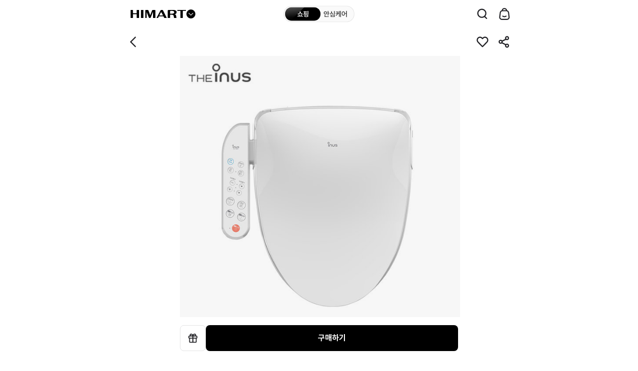

--- FILE ---
content_type: text/html; charset=UTF-8
request_url: https://secure.e-himart.co.kr/app/goods/goodsDetail?goodsNo=0020248391
body_size: 765414
content:
<!DOCTYPE html>
<html class="no-js" lang="ko">

<head>
<title>롯데하이마트 |  이누스 방수비데 직수형 순간온수 IS-320 (설치비 별도)</title>
<meta name="title" content="롯데하이마트" />
<meta name="description" content="이누스 방수비데 직수형 순간온수 IS-320 (설치비 별도)" />
<meta name="google-site-verification" content="CRX3r1hMT2PpwskzFvfKhRi18SqcnPB4FobS0BvyT18"/>
<meta name="naver-site-verification" content="477d68a1e9171e3b910f8abacf6b50b6b64857d9"/>
<meta name="facebook-domain-verification" content="k1tqjv1qvb202yyw2xk4lfcvtxzyf2"/>

<meta charset="utf-8">
<meta http-equiv="x-ua-compatible" content="ie=edge">
<meta name="viewport" content="width=device-width, initial-scale=1.0, maximum-scale=1.0, minimum-scale=1.0, user-scalable=no, shrink-to-fit=no, viewport-fit=cover">
<meta name="format-detection" content="telephone=no">

<meta property="og:title" content="롯데하이마트"/>
<meta property="og:type" content="website"/>
<meta property="og:url" content="https://www.e-himart.co.kr/app/goods/goodsDetail?goodsNo=0020248391" />
<meta property="og:image"   content="https://static2.e-himart.co.kr/contents/goods/00/20/24/83/91/0020248391__IS-320-1__M_220_220.jpg" />
<meta property="og:description" content="이누스 방수비데 직수형 순간온수 IS-320 (설치비 별도)" />

<meta property="eg:type" content="product" />
<meta property="eg:cuid" content="" />
<meta property="eg:itemId" content="0020248391" />
<meta property="eg:itemName" content="이누스 방수비데 직수형 순간온수 IS-320 (설치비 별도)" />
<meta property="eg:itemImage" content="https://static1.e-himart.co.kr/contents/goods/00/20/24/83/91/0020248391__IS-320-1__M_220_220.jpg" />
<meta property="eg:itemUrl" content="https://www.e-himart.co.kr/app/goods/goodsDetail?goodsNo=0020248391" />


<meta property="eg:originalPrice" content="159800" />
            <meta property="rb:salePrice" content="159800" /> 
                    <meta property="eg:salePrice" content="159800" />
                <!-- Google Start -->
<meta property="rb:reviewTot" content="0" />
    <!-- Google End -->
<meta property="rb:category1" content="건강가전" />
<meta property="rb:category2" content="비데" />
<meta property="rb:category3" content="" />
<meta property="rb:category4" content="" />
<meta property="rb:categoryNo1" content="1104000000" />
<meta property="rb:categoryNo2" content="1104100000" />
<meta property="rb:categoryNo3" content="" />
<meta property="rb:categoryNo4" content="" />
<meta property="rb:brandId" content="" />
<meta property="rb:brandName" content="" />
<meta property="rb:regDate" content="" />
<meta property="rb:updateDate" content="" />
<meta property="rb:stock" content="" />
<meta property="rb:state" content="" />
<meta property="rb:description" content="" />
<meta property="rb:extraImage" content="" />
<meta property="rb:locale" content="KR" />

<meta property="eg:category1" content="1104000000" />
<meta property="eg:category2" content="1104100000" />
<meta property="eg:category3" content="" />
<meta property="eg:category4" content="" />
<meta property="eg:category5" content="" />
<meta property="eg:brandId" content="G11741" />
<meta property="eg:brandName" content="이누스" />
<meta property="eg:regDate" content="" />
<meta property="eg:updateDate" content="" />
<meta property="eg:expireDate" content="" />
<meta property="eg:stock" content="" />
<meta property="eg:state" content="T" />
<!-- 보유한 소모품코드를 나열하여 입력해주세요. 구분 값을 ' , ' 를 제외한 모든 값 활용이 가능합니다.  (ex. 123$$456$$922$$104) -->
<meta property="eg:description" content="" />
<meta property="eg:extraImage" content="" />
<meta property="eg:locale" content="" />
<!-- etc1 : 본품/소모품 정보(본품일 경우:01 , 소모품일 경우:02), etc2 : 소모품 보유 여부(소모품 보유한 본품일경우: Y, 아닐경우: N), etc3 : 전시상품여부 (전시상품일 경우 : Y, 아닐경우 : N) -->
<meta property="eg:etc1" content="" />
<meta property="eg:etc2" content="N" />
<meta property="eg:etc3" content="N" />
<meta property="eg:etc4" content="0" />
        <meta property="eg:etc5" content="N" />
        <meta property="eg:etc6" content="0" />
    <meta property="eg:categoryNm1" content="건강가전" />
<meta property="eg:categoryNm2" content="비데" />
<meta property="eg:categoryNm3" content="" />
<meta property="eg:categoryNm4" content="" />

<link rel="shortcut icon" href="https://static1.e-himart.co.kr/contents/system/storeimage/20241107022110_favicon_322.ico" />
<link rel="apple-touch-icon" href="https://static2.e-himart.co.kr/resources/native/assets/img/icon/bookmark.png">
<!-- 검색엔진 접속환경 별  검색처리 MC-->
<link rel="canonical" href="https://www.e-himart.co.kr/app/goods/goodsDetail?goodsNo=0020248391"/>
<!-- 검색엔진 접속환경 별  검색처리 MC-->

<!-- NAS 추가시까지 주석처리S  -->
<!-- Native App 리뉴얼 추가 (순서변경 금지) -->
<link type="text/css" rel="stylesheet" href="https://static1.e-himart.co.kr/resources/layout/css/jquery-ui.min.css">
<link type="text/css" rel="stylesheet" href="https://static2.e-himart.co.kr/resources/native/assets/vendor/swiper/4.3.3/swiper2018.min.css">
<link type="text/css" rel="stylesheet" href="https://static1.e-himart.co.kr/resources/native/assets/css/styles.min.css?ver=202601220014" />
<link type="text/css" rel="stylesheet" href="https://static2.e-himart.co.kr/resources/native/assets/css/common.css?ver=202601220014" />
<link type="text/css" rel="stylesheet" href="https://static1.e-himart.co.kr/resources/native/assets/css/common.new.css?ver=202601220014" /> <!-- 38389 상품상세 내 연관상품 간편동시구매 개발 요청 -->

<link rel="stylesheet" href="https://static2.e-himart.co.kr/resources/native/assets/css/detail.css?ver=202601220014" />
<link type="text/css" rel="stylesheet" href="https://static1.e-himart.co.kr/resources/native/assets/css/detail.subscription.css?ver=202601220014" /> <!-- 구독 서비스 상세 -->

<script src="https://static2.e-himart.co.kr/resources/native/js/jquery-2.1.4.min.js"></script>
<script src="https://static1.e-himart.co.kr/resources/native/js/jquery-ui.js"></script>
<script src="https://static2.e-himart.co.kr/resources/layout/js/jquery.easing.1.3.min.js"></script>
<script src="https://static1.e-himart.co.kr/resources/native/js/jquery.cookie.min.js"></script>
<script src="https://static2.e-himart.co.kr/resources/native/assets/vendor/lazyload/2.0.0-beta.2/lazyload.min.js"></script>
<script src="https://static1.e-himart.co.kr/resources/native/js/iscroll.min.js"></script>
<script src="https://static2.e-himart.co.kr/resources/native/assets/vendor/iscroll/5.1.3/iscroll_zoom.js"></script>
<script src="https://static1.e-himart.co.kr/resources/native/js/swiper2018.js"></script>

<script src="https://static2.e-himart.co.kr/resources/native/js/global.js?ver=202601230009"></script>
<script src="https://static1.e-himart.co.kr/resources/native/assets/js/ui.js?ver=202601230009"></script>
<script src="https://static2.e-himart.co.kr/resources/native/js/nativeCommon.js?ver=202601230009"></script>
<script src="https://static1.e-himart.co.kr/resources/native/js/smartFilter.js?ver=202601230009"></script>
<script src="https://static2.e-himart.co.kr/resources/native/js/nativeMobile.js?ver=202601230009"></script>

<script src="https://static1.e-himart.co.kr/resources/layout/js/jquery.fileupload.min.js"></script>
<script src="https://static2.e-himart.co.kr/resources/layout/js/json2.min.js"></script>

<script src="https://static1.e-himart.co.kr/resources/layout/js/detail-swiper.min.js"></script>

<script src="https://static2.e-himart.co.kr/resources/layout/js/jquery.json.min.js"></script>
<script src="https://static1.e-himart.co.kr/resources/layout/js/swiperDeal.js?ver=202601230009"></script>


<script src="https://static2.e-himart.co.kr/resources/domain/common/message_hm.js?ver=202601230009"></script>

<script src="https://static1.e-himart.co.kr/resources/domain/common/commonModule.js"></script>
<script src="https://static2.e-himart.co.kr/resources/domain/common/commonUtil.js"></script>


<!-- <script src="//developers.kakao.com/sdk/js/kakao.min.js"></script> -->

<script src="https://static1.e-himart.co.kr/resources/layout/js/kakao.min.js?ver=202601230009"></script>

<script src="https://static2.e-himart.co.kr/resources/native/js/nativeDetail.js?ver=202601230009"></script>
    <script src="https://static1.e-himart.co.kr/resources/native/js/nativeDisplay.js?ver=202601230009"></script>
<script src="https://static2.e-himart.co.kr/resources/domain/common/mobile.js?ver=202601230009"></script>

<link  type="text/css" rel="stylesheet" href="https://static1.e-himart.co.kr/resources/video/css/video-js.css?ver=202601220014" />
<script type="text/javascript" src="https://static2.e-himart.co.kr/resources/video/js/video.js?ver=202601230009"></script>

<!-- 개인화 서비스 수집 제어 개발 : 개인화서비스제어YN(PD087) ::: 2019.07.16 -->
<script type="text/javascript">        
        window._eglqueue = window._eglqueue || [];
        _eglqueue.push(['setVar', 'cuid', '54cdb9d5-3b3d-4f12-97f1-f5a3b5ad8298']);
        _eglqueue.push(['setVar', 'userId', '']);
        _eglqueue.push(['track', 'visit']);
        (function (s, x) {
        s = document.createElement('script'); s.type = 'text/javascript';
        s.async = true; s.defer = true; s.src = (('https:' == document.location.protocol) ? 'https' : 'http') + '://logger.eigene.io/js/logger.min.js';
        x = document.getElementsByTagName('script')[0]; x.parentNode.insertBefore(s, x);
        })();
    </script>

<!-- 환금성상품여부 [2019.01.31] -->
<input type="hidden" nalme="cashableYn" id="cashableYn" value="N" />
<input type="hidden" nalme="fromShop" id="fromShop" value="" />

<script src="https://static1.e-himart.co.kr/resources/native/js/aes.js"></script>
<script src="https://static2.e-himart.co.kr/resources/native/js/pbkdf2.js"></script>

<script src="https://static1.e-himart.co.kr/resources/native/js/nativeGoods.js?ver=202601230009"></script>
		<script src="https://static2.e-himart.co.kr/resources/native/js/nativeGoodsPopup.js?ver=202601230009"></script>
        <script src="https://static1.e-himart.co.kr/resources/native/js/nativeGoodsPurchase.js?ver=202601230009"></script>
        <script src="https://static2.e-himart.co.kr/resources/native/js/nativeGoodsView.js?ver=202601230009"></script>
    <script src="https://static1.e-himart.co.kr/resources/native/js/nativeGoodsInvAlramReq.js?ver=202601230009"></script>

<script src="https://static2.e-himart.co.kr/resources/native/js/nativeArk.js?ver=202601230009"></script><!-- 자동완성js -->
<script src="https://static1.e-himart.co.kr/resources/native/js/nativeSearch.header.js?ver=202601230009"></script><!-- 통합검색js -->
<script type="text/javascript" src="//dynamic.criteo.com/js/ld/ld.js?a=3714" async="true"></script><!-- [43628][35464]크리테오 광고 스크립트 설치(수정) 요청 -->

<script src="https://static2.e-himart.co.kr/resources/layout/js/wiselog/wl6.min.js"></script>
<script src="https://static1.e-himart.co.kr/resources/layout/js/wiselog/siteoverlay.js"></script>

<script>
var userAgentGoogle = navigator.userAgent.toLowerCase();
var mobileAppGoogle = (/himartapp_android|himartapp_ios/i.test(userAgentGoogle));
</script>

<script src="https://static2.e-himart.co.kr/resources/domain/common/gaParam.js"></script>
<!-- Google Tag Manager (GA4)  --> 
<script>
var gCommon = ""; 
if(typeof nCommon ==  "undefined") {
	gCommon = common;
} else {
	gCommon = nCommon;
}

<!-- 20221223 gaInfo.jsp 안으로 위치 이동 ↓-->
window.dataLayer = window.dataLayer || [];
if( gCommon.isMobileApp ){
	dataLayer.push({'appName' : 'mobileapp'});
}else{
	dataLayer.push({'appName' : 'mobileweb'});
}
<!-- 20221223 gaInfo.jsp 안으로 위치 이동 ↑-->

//----- 로그인&회원가입 GA 태깅 코드 [S] -----
if (!String.prototype.trim) { 
	  String.prototype.trim = function () { 
	    return this.replace(/^[\s\uFEFF\xA0]+|[\s\uFEFF\xA0]+$/g, ''); 
	  }; 
} 

var gaEventRequest = gCommon.getCookie('gaEventRequest').trim();
var memberTypeStatus = gCommon.getCookie('memberTypeStatus').trim();
var returnUrlString = gCommon.getCookie('returnDest');

if (gaEventRequest && memberTypeStatus && returnUrlString) {
	let finalReturnUrl = decodeBase64(returnUrlString); 
	//console.log('GTM Event Start : eventType : ' + gaEventRequest + ' / memberTypeStatus : ' + memberTypeStatus + ' / return : ' + finalReturnUrl); 
	let eventCate = (gaEventRequest == 'login_event') ? 'MC_로그인' : 'MC_회원가입'; 
	let eventAct =  (gaEventRequest == 'login_event') ? '로그인완료' : '회원가입완료'; 
	let memberType = '';
	
	switch(memberTypeStatus) { 
		case '01' :
			memberType = 'L.POINT통합회원_정회원';
			break;
		case '02' :
			memberType = 'L.POINT통합회원_준회원';
			break;
		case '03' :
			memberType = 'HLM회원';
			break;
		case '04' :
			memberType = '간편회원_이메일';
			break;
		case '05' : 
			memberType = '간편회원_SNS';
			break;
		case '06' :
			memberType = '휴대폰인증회원';
			break;
		case '07' :
			memberType = '간편회원_카카오';
			break;
		case '08' :
			memberType = '간편회원_네이버';
			break;
		case '09' :
			memberType = '간편회원_애플';
			break;
		default :
			memberType = '기타회원';
	}
	
	let landingJsonString = '{"landing_page" : "' + finalReturnUrl + '"}'; 
	let landingJson = JSON.parse(landingJsonString);
	//console.log('GTM Event Fired :  eventType : ' + gaEventRequest + ' / eventCate : '+ eventCate + ' / eventAct : ' + eventAct + ' / memberType : ' + memberType + ' / landingJsonString : ' + landingJsonString); 
	
	GA_Event(gaEventRequest, eventCate, eventAct, memberType, landingJson);
	
	gCommon.setCookie('gaEventRequest', '');
	gCommon.setCookie('memberTypeStatus', '');
	gCommon.setCookie('returnDest', '');
}

//Base64 디코딩 함수 (브라우저 기본 API 사용) 
function decodeBase64(base64) { 
	// 1. 따옴표 제거
    let cleanBase64 = base64.replace(/^"|"$/g, ''); 
    
    // 2. 모든 공백 문자 제거 (따옴표 안에 공백이 있을 경우 대비)
    cleanBase64 = cleanBase64.replace(/\s/g, ''); 

    // 3. URL-Safe 문자 치환 (혹시 모를 경우 대비)
    cleanBase64 = cleanBase64.replace(/-/g, '+').replace(/_/g, '/');

    // 4. 패딩 복구
    let paddedBase64 = cleanBase64;
    while (paddedBase64.length % 4 !== 0) {
        paddedBase64 += '=';
    }
	
    const decodedBinary = atob(paddedBase64);  
    
    const len = decodedBinary.length; 
    const bytes = new Uint8Array(len); 
    for (let i = 0; i < len; i++) { 
        bytes[i] = decodedBinary.charCodeAt(i); 
    } 
     
    return new TextDecoder('utf-8').decode(bytes); 
} 
//----- 로그인&회원가입 GA 태깅 코드 [E] -----

// vue ga 중복 수집 예외처리
const vueUrl = ["/app/display/main", "/app/display/careHome", "/app/search/main", "/app/search/nativeTotalSearch", "/app/category/categoryDetail", "/app/category/categoryCareDetail"];

if (vueUrl.includes(window.location.pathname)) {
	// console.log("except GA4 vue screen_view");
} else if( gCommon.isMobileApp ) {
	/*
	var logEvtObj = new Object();
	var sNamObj = new Object();
	var sClassObj = new Object();
	var uEidObj = new Object();

	sNamObj.id = "screen_name";
	sNamObj.value = (document.title.trim() !="") ? document.title : "롯데하이마트 온라인쇼핑몰";

	sClassObj.id = "screen_class";
	sClassObj.value = location.href;

	uEidObj.id = "user_eid";
	uEidObj.value = gCommon.getCookie('USER_EID');

	var arrObj = new Array();

	arrObj.push(sNamObj);
	arrObj.push(sClassObj);
	arrObj.push(uEidObj);

	logEvtObj = arrObj;

	//ga3와 중복되지않도록 다른 변수명으로 선언 20221130. 
	var ga4 = {
			  "event_name" : "screen_view"
			, "data_arr" : logEvtObj
	}
	
	logEvent(ga4);
	*/
	
	// GA4_(APP_Webview) 페이지 단계 구분별 수집위한 코드 변경
	// screen_class에 url보낼 시 앞에 호스트 정보 제거
	var page_path = location.href.replace(window.location.protocol + "//" + window.location.host, "");
	
	var title =  (document.title.trim() !="") ? document.title : "롯데하이마트 온라인쇼핑몰";
	var params = {
		"screen_name": title,
		"screen_class": page_path,
		"user_eid": gCommon.getCookie('USER_EID')
	}
	logEvent("screen_view",params);
	
	
} else {
	var pageviewObj = new Object();
	
	/*
		//사용자 속성정의
		pageviewObj.user_id = "{{"+gCommon.getCookie('MEMBERS_KEY')+"}}";
	
		//맞춤측정 기준설정
		pageviewObj.dimension1 = ("" != '') ? "{{}}" : '{{X}}';							//고객_하이마트회원
		pageviewObj.dimension3 = ("" != '') ? "{{}}" : '{{X}}';				//고객_성별
		pageviewObj.dimension4 = ("" != '') ? "{{}}" : '{{X}}';						//고객_연령대
		pageviewObj.dimension5 = ("" != '') ? "{{}}" : '{{X}}';		//고객_하이마트회원등급
		pageviewObj.dimension6 = ("" != '') ? "{{}}" : '{{X}}';						//고객_관심지점
		pageviewObj.dimension7 = ("" != '') ? "{{}}" : '{{X}}';	//고객_관리지점
		pageviewObj.dimension10 = "{{" +("" == "Y")? "{{Y}}" : "{{N}}" + "}}";										//고객_로그인여부
		pageviewObj.dimension11 = "{{MC}}";			
	*/

	//사용자 속성정의
	pageviewObj.user_id = gCommon.getCookie('MEMBERS_KEY');

	//맞춤측정 기준설정
	pageviewObj.dimension1 = ("" != '') ? "" : 'X';							//고객_하이마트회원
	pageviewObj.dimension3 = ("" != '') ? "" : 'X';					//고객_성별
	pageviewObj.dimension4 = ("" != '') ? "" : 'X';						//고객_연령대
	pageviewObj.dimension5 = ("" != '') ? "" : 'X';		//고객_하이마트회원등급
	pageviewObj.dimension6 = ("" != '') ? "" : 'X';						//고객_관심지점
	pageviewObj.dimension7 = ("" != '') ? "" : 'X';	//고객_관리지점
	pageviewObj.dimension10 = ("" == "Y")? "Y" : "N";														//고객_로그인여부
	pageviewObj.dimension11 = nCommon.isMobile ? "MC" : "PC";																				//고객_채널 (PC/MC/APP)

	window.dataLayer = window.dataLayer || [];	//dataLayer 초기화
	
	dataLayer.push(pageviewObj);
	
	//console.log("GA4 dataLayer ::::: " + JSON.stringify(dataLayer));
	
	(function(w,d,s,l,i){w[l]=w[l]||[];w[l].push({'gtm.start':
		new Date().getTime(),event:'gtm.js'});var f=d.getElementsByTagName(s)[0],
		j=d.createElement(s),dl=l!='dataLayer'?'&l='+l:'';j.async=true;j.src=
		'https://www.googletagmanager.com/gtm.js?id='+i+dl;f.parentNode.insertBefore(j,f);
		})(window,document,'script','dataLayer','GTM-WN2GDNL');
}

//[START log_event]
function logEvent(params) {
  if (!params) {
    return;
  }
	
  //console.log("GA_Screenview ::::::::::::::::::: " + JSON.stringify(params));
  
  if (window.AnalyticsWebInterface) {
    // Call Android interface
    window.AnalyticsWebInterface.logEvent(JSON.stringify(params));
  } else if (window.webkit
      && window.webkit.messageHandlers && window.webkit.messageHandlers.firebase) {
    // Call iOS interface
    var message = {
      command: 'logEvent',
      parameters: params
    };
    window.webkit.messageHandlers.logEvent.postMessage(params);
  } else {
    // No Android or iOS interface found
    console.log("No native APIs found.");
  }
}
// [END log_event]
function logEvent(eventName,params) {
	if (!params) {
	  return;
	}
  
	var mobileAppA  = (/himartapp_android/i.test(userAgent));
	var mobileAppIos = (/himartapp_ios/i.test(userAgent));
	versionChk = false;
  
	if(mobileAppA){
		var appVersionCheck = userAgent.match(/(app_version_)([\d.]+)?/); // 앱버전 체크
		var inAppVersion = appVersionCheck[0].replace("app_version_","");
		// 안드로이드 4.84 
		if(inAppVersion >= 4.84){
			// 버전체크
			versionChk = true;
		}
	}else if(mobileAppIos){
		var appVersionCheck = userAgent.match(/(app_version_)([\d.]+)?/); // 앱버전 체크
		var inAppVersion = appVersionCheck[0].replace("app_version_","");
		// 아이폰 4.74 
		if(inAppVersion >= 4.74){
			// 버전체크
			versionChk = true;
		}
	}
	 
	if(versionChk){
		console.log("ga4 Version Check Complete");

		// page path level 별 및 쿼리 문자열 구분하여 수집
		const pathArray = window.location.pathname.split("/").filter(Boolean);
		new Array(5).fill("").forEach((_, i) => {
		params["ep_page_level" + (i + 1)] = i < pathArray.length ? "/" + pathArray[i] : "";
		});
		params.ep_page_query = (window.location.search || "").slice(1);

		if (window.AnalyticsWebInterface) {
			// Call Android interface
			window.AnalyticsWebInterface.logEvent(eventName,JSON.stringify(params));
		} else if (window.webkit && window.webkit.messageHandlers && window.webkit.messageHandlers.firebase) {
			// Call iOS interface
			var message = {
				command: 'logEvent',
				name : eventName,
				parameters: params
			};
			window.webkit.messageHandlers.logEvent.postMessage(message);
		} else {
			// No Android or iOS interface found
			console.log("No native APIs found.");
		}
	}else{
		console.log("ga4 Version Check Fail");
	}
	
}

function ga4(gaParam1, gaParam2, gaParam3, ga3SendYn, ga4SendYn, obj, jsonObj, triggerEvNm){

	try{
		if(triggerEvNm == null) {
			triggerEvNm = 'click_event';
		}
		
		//ga3 클릭 이벤트
		if(ga3SendYn == 'Y'){
			// ga3 종료
			// ga('send', 'event', gaParam1, gaParam2, gaParam3);
		}
   		
		//ga4 클릭 이벤트
		if(ga4SendYn == 'Y' || gaParam1 == 'MC_메인_홈' || gaParam1 == 'MC_공통' || gaParam1 == 'MC_공통_GNB' || gaParam1 == 'MC_메인_홈_광고스와이프배너'){
			if(!isEmptyChk(jsonObj)){
				GA_Event(triggerEvNm, gaParam1, gaParam2, gaParam3, jsonObj);
			}else{
				GA_Event(triggerEvNm, gaParam1, gaParam2, gaParam3, '');
			}
		}
		
		fn_GA_EcommerceCall(obj);
    }catch (e) {
        console.log("name : " + e.name + ", message : " + e.message);
    }
	
}

/*
function ga4(gaParam1, gaParam2, gaParam3, ga3SendYn, ga4SendYn, obj, jsonObj){

	try{
		
		//ga3 클릭 이벤트
		if(ga3SendYn == 'Y'){
			// ga3 종료
			// ga('send', 'event', gaParam1, gaParam2, gaParam3);
		}
   		
		//ga4 클릭 이벤트
		if(ga4SendYn == 'Y' || gaParam1 == 'MC_메인_홈' || gaParam1 == 'MC_공통' || gaParam1 == 'MC_공통_GNB' || gaParam1 == 'MC_메인_홈_광고스와이프배너'){
			if(!isEmptyChk(jsonObj)){
				GA_Event('click_event', gaParam1, gaParam2, gaParam3, jsonObj);
			}else{
				GA_Event('click_event', gaParam1, gaParam2, gaParam3, '');
			}
		}
		
		fn_GA_EcommerceCall(obj);
    }catch (e) {
        console.log("name : " + e.name + ", message : " + e.message);
    }
	
}
*/

function fn_GA_EcommerceCall(obj) {

	try{
		//ga4 전자상거래 select_item
		if(!isEmptyChk(obj)){
			var goodsNo = $(obj).data("goods_no");
			var itemName = $(obj).data("item_name");
			
			if(!isEmptyChk(goodsNo)){
				$.ajax({
	    			type: 'POST',
	    			url: '/app/api/mo/display/gaGoodsInfoAjax',
	    			async: false,
	    			data:{gaGoodsNo:goodsNo},
	    			success: function(result){
	    				var data = result.data;
	    				
	    				if (data !=null && !isEmptyChk(data.itemId)) {
	    					
		   					var userEid =  data.userEid == '' ? null : data.userEid;
		   					//itemName을 다르게 사용할 경우(ex:메인홈 취향저격 상품 추천)
		   					if(isEmptyChk(itemName)){
		   						itemName =  data.itemName;
		   					}
		   					var event_data = {
		   							'user_eid': userEid,
		   							'item_list_id' : $(obj).data("list_id") ,
		   							'item_list_name' : $(obj).data("list_name"),
		   							'items' : [
		   								{
		   									'item_id' : data.itemId,
		   									'item_name' : itemName,
		   									'item_brand' : data.itemBrand,
		   									'item_position' : $(obj).data("item_position"),
		   									'item_category' :  data.itemCategory,
		   									'item_category2' : data.itemCategory2,
		   									'item_category3' :  data.itemCategory3,
		   									'item_category4' :  data.itemCategory4,
		   									'item_category5' :  data.itemCategory5,
		   									'item_variant' :  '',
		   									'price' : data.price,
		   									'quantity' : '',
		   									'dimension14' : data.dimension14,	// 배송유형
		   									'dimension15' : data.dimension15,	// 스마트픽상품여부
		   									'dimension26' : data.dimension26,	// 패키지상품여부
		   									'dimension27' : data.dimension27,	// 패키지세부상품번호
		   									'dimension28' : data.dimension28		// 패키지세부상품명    
		   								}
		   							]
		   					}
		   					
		   					GA_Event_Ecommerce('select_item', event_data);
	   					
	    				}else{
	    					console.log('data null');
	    				}			
	    				
	    			},
	    			error : function (jqXHR, textStatus, errorThrown) {
	    			}
	
	    		});
			}
		}	
	}catch (e) {
	    console.log("name : " + e.name + ", message : " + e.message);
	}	
}

//이벤트
function GA_Event(event_name, event_category, event_action, event_label, json_custom_params){
	event_data = {
		'event' : 'ga_event', //트리거 설정
		'event_name' : event_name, //이벤트명
		'event_params' : {
			'event_category' : event_category,
			'event_action' : event_action,
			'event_label' : event_label,
			'displayOrder' : ''
		}
	};
	
	if(!isEmptyChk(json_custom_params)){
		//추가적으로 보내야할 공통 맞춤정의 값이 있으면 event_data.event_params에 같이 넣어서 전달하여 전송 필요
		for(key in json_custom_params){
			event_data.event_params[key] = json_custom_params[key];
		}
	}
	
	if (window.AnalyticsWebInterface
			|| (window.webkit && window.webkit.messageHandlers
			&& window.webkit.messageHandlers.firebase)) {
			// APP 웹뷰 내에서 호출할 경우 APP - javascript Handler logEvent 호출하여 데이터 전송
			logEvent(event_data.event_name, event_data.event_params);
	}else{
		dataLayer.push(event_data);
        dataLayer.push(function () {
         this.reset();
        });
	}
}


<!-- Google Tag Manager (GA4 전자상거래)  -->
//GA4 태깅 전자상거래 공통함수
function GA_Event_Ecommerce(event_name, event_data, json_custom_params){
	var ecommerce_event_data = {
		'event' : 'ga_event_ecommerce', //GTM 트리거에서 사용할 구분자(변경불가)
		'event_name' : event_name,
		'event_data' : event_data
	}
	
	if (window.AnalyticsWebInterface
				|| (window.webkit && window.webkit.messageHandlers
				&& window.webkit.messageHandlers.firebase)) {
				if (json_custom_params != null) {
					//추가적으로 보내야할 공통 맞춤정의 값이 있으면 event_data.event_params에 같이 넣어서 전달하여 전송 필요
					for(key in json_custom_params){
						ecommerce_event_data.event_data[key] = json_custom_params[key];
					}
				}
				// APP 웹뷰 내에서 호출할 경우 APP - javascript Handler logEvent 호출하여 데이터 전송
				logEvent(ecommerce_event_data.event_name, ecommerce_event_data.event_data);
	}else{
		// 이전 Ecommerce 데이터 초기화
		dataLayer.push({event_data : null});
		dataLayer.push(ecommerce_event_data);
	}
}

<!-- End Google Tag Manager(GA4 전자상거래) -->

function isEmptyChk(obj) {
	//if (obj == null || trim(obj) === "" ||trim(obj) === "null" || typeof obj === 'undefined') {
	if (obj == null || obj === "" || obj === "null" || typeof obj === 'undefined') {
		return  true;
	}else{
		return  false;	
	}
}

function setAppCitrusIdInfo(gaId) {

	nCommon.setCookie("AppCitrusId", gaId);
}
</script>
  
<!-- End Google Tag Manager(GA4) -->
<!-- GA4 관련 -->
<script>
    //[36446] [GA4] EC/MC 전자상거래 태깅 개발
    var userEid = '' == '' ? '' : '';
    var salePrice = $( 'meta[property="eg:salePrice"]' ).attr( 'content' );
    var category1 = $( 'meta[property="eg:categoryNm1"]' ).attr( 'content' );
    var category2 = $( 'meta[property="eg:categoryNm2"]' ).attr( 'content' );
    var category3 = $( 'meta[property="eg:categoryNm3"]' ).attr( 'content' );
    var category4 = $( 'meta[property="eg:categoryNm4"]' ).attr( 'content' );
    var baseCmpsCd = "01";
    var dspGoodsYn = "N";  //전시상품여부
    var ga4CareYN = "N"; // 안심케어 구매가능여부(careYN) GA4 추가
    var ga4ResellShowYn = "N"; // 리셀 매입 여부 GA4 추가
    var goodsOpnnYn = "";
    var resellGoodsYn = ""; //리셀상품여부

    var paramDlvTp = "";
    var paramPkgYn = "N";
    var paramPkgGoodsNo = "";
    var paramPkgGoodsNm = "";
    var paramSmpYn = "N";
    var gaPrdType = "";
    
    $(document).ready(function () {
    	
    	if(!dspGoodsYn){
    		//빈값일시 N으로고정
    		dspGoodsYn = "N";
    	}
    
        if($("#basket1").length > 0) {
            paramSmpYn = "Y";
        }
        
        if($("label[id^=basket]").length == 0) {    // 일반배송
            
            if($("#delivery-premium").length > 0) {
                paramDlvTp = "프리미엄";
            } else {
                paramDlvTp = "일반배송";
            }
        } else if($("#basket0").length > 0) {
            paramDlvTp += "일반배송";
            
            if($("#basket1").length > 0) {
                paramDlvTp += ",스마트픽";
            }
            if($("#basket2").length > 0) {
                paramDlvTp += ",오늘설치";
            }
            if($("#basket3").length > 0) {
                paramDlvTp += ",스마트퀵";
            }
            if($("#basket4").length > 0) {
                paramDlvTp += ",프리미엄";
            }
        } else if($("#basket2").length > 0 && $("#basket4").length > 0) {
            paramDlvTp = "오늘설치,프리미엄";
        } else {
            paramDlvTp = "일반배송";
        }       
        
        // GA4 맞춤항목 추가 개발 ::: 2023.05
        if(baseCmpsCd == "02") {
            paramPkgYn = "Y";
            
            
                
                var idx = "1";
                
                if(idx > 1) {
                    paramPkgGoodsNo += "|";
                    paramPkgGoodsNm += "|";
                }
                
                paramPkgGoodsNo += "";
                paramPkgGoodsNm += "";           
            
        }
        
        //GA4 전사상거래 상품구분 세팅
        if(baseCmpsCd == "03") {
        	//옵션선택형	
        	if(goodsOpnnYn == "Y"){
        		gaPrdType = "통신향_묶음";
        	}else if(dspGoodsYn == "N"){
                gaPrdType = "일반상품_묶음";
        	}else if(resellGoodsYn == "Y"){
                gaPrdType = "리셀상품_묶음";  //25.11.25 리셀상품 추가
            }else{
        		gaPrdType = "전시상품_묶음";
        	}
        }else{
        	//일반형
            if (dspGoodsYn == "Y" && 'N' == 'N') {
                gaPrdType = "전시상품_개별";
            } else if ('N' == "Y") {
                gaPrdType = "미개봉상품_개별";
            } else if ('N' == "Y") {
                gaPrdType = "소모품_개별";
            } else if (goodsOpnnYn == "Y") {
                gaPrdType = "통신향_개별";
            } else if('' == "Y") {
                gaPrdType = "구독상품_개별";
            } else if (resellGoodsYn == 'Y') {
                gaPrdType = "리셀상품_개별";    //25.11.25 리셀상품 추가
            } else {
                gaPrdType = "일반상품_개별";
            }
        }

        if(ga4ResellShowYn == "Y") {
        	if(ga4CareYN == "N") {
        		ga4CareYN = "Y_리셀매입";
        	} else {
        		ga4CareYN = ga4CareYN + ",리셀매입";
        	}
        }

        event_data = {
                  'user_eid': userEid,
                  'currency': 'KRW',
                  'value': salePrice,
                  'items': [{
                      'item_id': "0020248391",
                      'item_name': "이누스 방수비데 직수형 순간온수 IS-320 (설치비 별도)",
                      'item_brand': "이누스",
                      'item_category': category1,
                      'item_category2': category2,
                      'item_category3': category3,
                      'item_category4': category4,
                      'item_category5': "IS-320-1",
                      'item_variant': '-',
                      'price': salePrice,
                      'quantity' : '',
                      'dimension14' : paramDlvTp,   // 배송유형
                      'dimension15' : paramSmpYn,   // 스마트픽상품여부
                      'dimension26' : paramPkgYn,   // 패키지상품여부
                      'dimension27' : paramPkgGoodsNo,  // 패키지세부상품번호
                      'dimension28' : paramPkgGoodsNm,   // 패키지세부상품명
                      'productType' : gaPrdType, //상품구분
                      'dimension39' : "TCFAA",
                      'expertYN' : "N",
                      'goods_no' : baseCmpsCd == "01"? "0020248391" : "",
                      'goods_nm' : baseCmpsCd == "01"? "이누스 방수비데 직수형 순간온수 IS-320 (설치비 별도)" : "",
                      'careYN' : ga4CareYN // 안심케어 구매가능여부 + 리셀매입 (careYN) GA4 추가
                  }]
                 }
        
        if ('' != 'Y') {
            GA_Event_Ecommerce('view_item', event_data);
        }
    
    }); 
</script>



<script type="text/javascript">
//딥프로 추천서비스 운영현황 수치 개선 (알리도추천상품 클릭트레킹 API 스크립트 콜 )..19.12.10 
//deepParam 파마미터 값
var deepParam = "null";
var goodsNo = "0020248391";

if(deepParam != "" && deepParam != "undefined"){
    var  deepParms = "";
    var  pageareaId = "";
    var  algorithm = "";
    var  algorithmSetId = "";

    deepParams =   deepParam.split("_");

    if(deepParams.length == 3){

        if(deepParams[0] != ""){
            algorithm = deepParams[0];
        }

        if(deepParams[1] != ""){
            pageareaId = deepParams[1];
        }

        if(deepParams[2] != ""){
            algorithmSetId = deepParams[2];
        }
    }

    //deeppro -> eigene 변경 2020.08.20
    if(pageareaId !="" && algorithmSetId !="" && algorithm !=""){
        //deepproCall(goodsNo, pageareaId, algorithm, algorithmSetId);
    }
}
//deeppro -> eigene 변경 2020.08.20(사용안함)
function deepproCall(goodsNo, pageareaId, algorithm, algorithmSetId){
}
//딥프로 추천서비스 운영현황 수치 개선 (알리도추천상품 클릭트레킹 API 스크립트 콜 )..19.12.10

var staffYn = '';

(function() {       
var nl = document.createElement('script'); nl.type = 'text/javascript';
nl.src = 'https://static1.e-himart.co.kr/resources/layout/js/wiselog/wl6.min.js';
var s = document.getElementsByTagName('script')[0]; s.parentNode.insertBefore(nl, s);
var done = false;

nl.onload = nl.onreadystatechange = function() {

    if ( !done && (!this.readyState || this.readyState === "loaded" || this.readyState === "complete") ) {
        done = true;
        _n_sid = "m.e-himart.co.kr"; // 분석대상 사이트 도메인명을 입력하세요 
                                                      // _n_sid 값 별로 로그파일이 별도로 생성이 됩니다.

        var broswerInfo = navigator.userAgent;      
        if(broswerInfo.indexOf("himartapp")>-1){
        _n_sid = "appweb." + _n_sid;        //himartapp의 호출을 구분                     
        }                                                           
                                                      
        _n_uid_cookie = "wiselogId";
        // 사이트 내에서 사용하시는 회원ID 쿠키명을 입력하시면 됩니다.
        // 추가 예정이라면 아래 '회원쿠키 항목'을 참조하여 생성한 값을 넣어주시면 됩니다.
        // 회원제 사이트가 아니라면 삭제하셔도 됩니다.
        
        _n_c_field1 = "mapp_e-himart"; // APP
        
        n_logging();
        nl.onload = nl.onreadystatechange = null;
    }
}

})();
</script>
<script type="text/javascript">
var _httpsDomain = 'https://secure.e-himart.co.kr';
var _httpDomain = 'https://www.e-himart.co.kr';

$(document).ready(function(){
        
    //구매툴 클릭 이벤트 생성 시점 개선 19.07.25 alicia
    // 구매툴 열기(상세하단 구매하기 버튼 클릭시)
    //$('.js-purchase-tool-btn').off().on('click', HM.UI.purchaseToolShow);

    //구매툴 닫기(구매툴 내부상단의 버튼 또는 dimm 클릭시)
    //$('.js-purchase-tool-close,.js-purchase-tool-dimm').off().on('click', HM.UI.purchaseToolHide);
    
    // 유입채널 설정
    //nCommon.initCommonInfoAjax(); 
    
    
    
    nCommon.openLayerFromShopNotice();
    
    if (localStorage.getItem("mobileSnPopDateCheck") != toDate()) {
//          console.log("===외부 유입채널 설정1===");
        nCommon.initFromShopChannel();
    } else {
        if (localStorage.getItem("mobileSnPopLayerIdCheck") != 'main_coupon_layer' ) {
//              console.log("===외부 유입채널 설정2===");
            nCommon.initFromShopChannel();
        }
        else{
            nCommon.appDownLayer();
        }
    }

});

function Scriptlpad(val, set, cnt) {
    
    if( !set || !cnt || val.length >= cnt) {
         return val;
    }

    var max = (cnt - val.length)/set.length;

    for(var i = 0; i < max; i++) {
        val = set + val;
    }

    return val;
}

function toDate() {
        
    var today    = new Date();                                          // 날자 변수 선언
    var dateNow  =Scriptlpad(String(today.getDate()),"0",2);            // 일자를 구함
    var monthNow =Scriptlpad(String((today.getMonth()+1)),"0",2);       // 월(month)을 구함
    var yearNow  = String(today.getFullYear());                         // 년(year)을 구함
    
    return yearNow + "-" + monthNow + "-"+ dateNow;
}

$(window).load(function(){
    var HEAD_MENU_NM = $("#headMenuNm").text(); 
    if (HEAD_MENU_NM.length > 0) {
        document.title = "롯데하이마트 - " + HEAD_MENU_NM;
        if('' != '' && '' != '' ){
            var HEAD_TITLE_NM = '';
            document.title = "기획전 - " + HEAD_TITLE_NM;
        }
        $('head').append('<meta name="keywords" content="롯데하이마트 모바일, 롯데하이마트, 하이마트, ' + HEAD_MENU_NM + '">');
    }
});

function mypageMainGo()
{
    var mbrNo = "";
    var pathUrl = '/app/mypage/mypageMain'; 
    if(mbrNo != "")
    {
        location.href = 'https://secure.e-himart.co.kr'+pathUrl;
    }else
    {
        alert("로그인 후 이용해주세요");
        location.href = 'https://secure.e-himart.co.kr/app/login/login?returnUrl=' + pathUrl;
    }
}

function defaultHistoryBack(){
    var fromBoQR = "null";
    var webMastDispNo = "1104100000";

    // native app 일 경우 history back 알림을 줌
    if(nativeMobile.isNativeApp){
        if (fromBoQR == "Y" && webMastDispNo.substring(0, 4) == "1073") { // BO 상품상세에서 생성한 QR로 접근하고 대표전시번호가 나노스퀘어일 경우
            location.href = "https://www.e-himart.co.kr/app/nano/nanoGoodsHall";
        }
        else if (window.opener) {
            window.close()
        }
        else {
            global.processCallScheme("hmapp://historyback");
        }
    }else{
        if (window.opener) {
            window.close()
        }
        else if (document.referrer) {            // 뒤로갈 히스토리가 있으면
            sessionStorage.setItem("scrollPosition",0);
            /* if(document.referrer.indexOf("ssoLoginComplete") > -1){
                var userAgent = navigator.userAgent.toLowerCase();
                var isAndroid  = (/himartapp_android/i.test(userAgent));
                if(isAndroid && location.href.indexOf("mypageMain") >1){
                    location.href = "https://www.e-himart.co.kr/app/display/main";
                }else{
                    if(history.length <= 4){
                        location.href = "https://www.e-himart.co.kr/app/display/main";
                    }else{
                        history.go(-4);
                    }               
                }
            }else */ if(document.referrer.indexOf("order/order") > -1 || document.referrer.indexOf("loginFinish") > -1){
                location.href = "https://www.e-himart.co.kr/app/display/main";
            }else if(document.referrer.indexOf("login/showLogin") > -1){            
                            
                if(location.href.indexOf("lpointChangeUser") > 1){
                    location.href = "https://www.e-himart.co.kr/app/display/main";
                }else{
                    location.href = 'https://secure.e-himart.co.kr/app/login/login';
                }
                
            }else if(document.referrer.indexOf("login/lpointChangeUser") > -1){
                history.back();
            }else if(document.referrer.indexOf("/auth/memberResultUnity") > -1){
                location.href = "https://www.e-himart.co.kr/app/display/main";
            }else if (fromBoQR == "Y" && webMastDispNo.substring(0, 4) == "1073") { // BO 상품상세에서 생성한 QR로 접근하고 대표전시번호가 나노스퀘어일 경우
                location.href = "https://www.e-himart.co.kr/app/nano/nanoGoodsHall";
            }else {
                if (location.hash.indexOf("#") > -1) {
                    location.href = "https://www.e-himart.co.kr/app/display/main";
                } else if(history.length <= 1){
                    location.href = "https://www.e-himart.co.kr/app/display/main";
                } else {
                    history.back();
                }           
            }
        }else {                     
            if(history.length <= 1){ // 히스토리가 없으면  
                if (fromBoQR == "Y" && webMastDispNo.substring(0, 4) == "1073") { // BO 상품상세에서 생성한 QR로 접근하고 대표전시번호가 나노스퀘어일 경우
                    location.href = "https://www.e-himart.co.kr/app/nano/nanoGoodsHall";
                } else {
                    location.href = "https://www.e-himart.co.kr/app/display/main";
                }
            }else{
                if (fromBoQR == "Y" && webMastDispNo.substring(0, 4) == "1073") { // BO 상품상세에서 생성한 QR로 접근하고 대표전시번호가 나노스퀘어일 경우
                   location.href = "https://www.e-himart.co.kr/app/nano/nanoGoodsHall";
                } else{
                    history.back();
                }
            }
        }       
    }

}

function isValidImage(mUrl, size ,tObj) {
    
    var noUrl = "https://static2.e-himart.co.kr/resources/layout/images/default/300.jpg";
    
    if(size == "640"){
        noUrl = "https://static1.e-himart.co.kr/resources/layout/images/default/640.jpg";
    }
    
    $.ajax({
        url: mUrl,
        type: 'HEAD',
        success: function ( data, textStatus, xhr ) {
            //console.log('success #2');
            tObj.src = mUrl;
            return;
        },
        error: function ( data, textStatus, err ) {
            //console.log('error #2', noUrl);
            tObj.src = noUrl;
            return;
        },
    });
 }

</script>

<!-- Google Analytics -->
<script>
  (function(i,s,o,g,r,a,m){i['GoogleAnalyticsObject']=r;i[r]=i[r]||function(){
  (i[r].q=i[r].q||[]).push(arguments)},i[r].l=1*new Date();a=s.createElement(o),
  m=s.getElementsByTagName(o)[0];a.async=1;a.src=g;m.parentNode.insertBefore(a,m)
  })(window,document,'script','https://www.google-analytics.com/analytics.js','ga');


  <!-- Google Start -->
  var category1 = $( 'meta[property="rb:category1"]' ).attr( 'content' );
  var category2 = $( 'meta[property="rb:category2"]' ).attr( 'content' );
  var category3 = $( 'meta[property="rb:category3"]' ).attr( 'content' );
  var category4 = $( 'meta[property="rb:category4"]' ).attr( 'content' );
  var categoryTot = "";

  if(category1 != ""){
    categoryTot = category1;
  }
  if(category2 != ""){
    categoryTot = category1 + ">" + category2;
  }
  if(category3 != ""){
    categoryTot = category1 + ">" + category2+ ">" + category3;
  }
  if(category4 != ""){
    categoryTot = category1 + ">" + category2+ ">" + category3+ ">" + category4;
  }

  var rvCnt = $( 'meta[property="rb:reviewTot"]' ).attr( 'content' ) != "" ? $( 'meta[property="rb:reviewTot"]' ).attr( 'content' ) :"0";
  var rvNum = "0";

  if(Number(rvCnt) <= 0){
      rvNum = "0";
  }else if(Number(rvCnt) <10 && Number(rvCnt) >= 1){
      rvNum = "1";
  }else if(Number(rvCnt) <20 && Number(rvCnt) >= 10){
      rvNum = "10";
  }else if(Number(rvCnt) <30 && Number(rvCnt) >= 20){
      rvNum = "20";
  }else if(Number(rvCnt) <40 && Number(rvCnt) >= 30){
      rvNum = "30";
  }else if(Number(rvCnt) <50 && Number(rvCnt) >= 40){
      rvNum = "40";
  }else if(Number(rvCnt) <60 && Number(rvCnt) >= 50){
      rvNum = "50";
  }else if(Number(rvCnt) <70 && Number(rvCnt) >= 60){
      rvNum = "60";
  }else if(Number(rvCnt) <80 && Number(rvCnt) >= 70){
      rvNum = "70";
  }else if(Number(rvCnt) <90 && Number(rvCnt) >= 80){
      rvNum = "80";
  }else if(Number(rvCnt) <100 && Number(rvCnt) >= 90){
      rvNum = "90";
  }else if(Number(rvCnt) >= 100){
      rvNum = "100";
  }

  //GA 적용으로 인한 주석처리
  //구글 태깅 : 상품상세
   dataLayer.push({
        'event':'goodsDetail',
        'ecommerce':{
            'detail':{
                'actionField':{'list':""},
                'products':[{
                    'name':"이누스 방수비데 직수형 순간온수 IS-320 (설치비 별도)",
                    'id':"0020248391",
                    'price': $( 'meta[property="rb:salePrice"]' ).attr( 'content' ),
                    'brand':"이누스",
                    'depth1':category1,
                    'depth2':category2,
                    'category':categoryTot,
                    'dimension13':"0020248391",
                    'dimension14':'',
                    'dimension15':"N" == "Y" ? "Y":"N",
                    'dimension16':rvNum
                }]
            }
        }
  });

  var itemAddListG = [];
  var itemInfoG = null;
  <!-- Google End -->

</script>
<!-- End Google Analytics -->

<!-- 품절/판종/개별판매 불가일 경우 데이터크롤링 불가처리 -->
<script>
var headPsbYn = 'Y';  // 개별판매여부
var headSaleStatCd = '01';  // 상품상태
    
    //개별판매 N일경우 크롤링 불가 처리.
    if(headPsbYn == 'N' || headSaleStatCd == '03'){
        var link = document.createElement('meta');  
        link.setAttribute('name', 'robots');  
        link.content = "noindex,nofollow,noarchive";  
        document.getElementsByTagName('head')[0].appendChild(link);
    }
</script>
<!-- 품절/판종/개별판매 불가일 경우 데이터크롤링 불가처리 -->

<!-- [S]Google Tag Manager(구글 태그 매니저) -->
<script type="text/javascript">
function gtmPrdClick(obj) {
    
    var page     = 1;
    var gtmPos   = "";
    var act      = "";
    
    var d15      = "";
    var d16      = "";
    
    var HEAD_MENU_NM = $("#headMenuNm").text();
    
    if (HEAD_MENU_NM.length > 0) {
        gtmPos = HEAD_MENU_NM;
        act    = HEAD_MENU_NM;
    } else {
        gtmPos = "카테고리";
        act    = "카테고리";
    }
    
    if (typeof(obj.page) != "undefined" && obj.page > 0) page = obj.page;

    if (typeof(obj.cate) != "undefined") category = obj.cate;
    
    if (typeof(obj.d15) != "undefined") d15 = obj.d15;
    
    if (typeof(obj.d16) != "undefined") d16 = obj.d16;
    
    dataLayer.push({
        "event" : "productClick",
        "ecommerce" : {
            "click" : {
                "actionField" : {"list" : act},
                "products" : [{
                    "id"        : obj.id,
                    "name"      : obj.name,
                    "brand"     : obj.brand,
                    "price"     : obj.price,
                    "depth1"    : "",
                    "depth2"    : "",
                    "category"  : "",
                    "variant"   : "",
                    "position"  : page,
                    "dimension13" : obj.id,
                    "dimension14" : "",
                    "dimension15" : d15,
                    "dimension16" : d16
                }]
            }
        }
    });
    
    sessionStorage.setItem("goodsClick", "true");
    
    var url = location.href;
    
    if (typeof(obj.url) == "undefined") {
        location.href = "/app/goods/goodsDetail?goodsNo=" + obj.id + "&gtmPos=" + gtmPos + "&jsClck=Y";
    } else {
        if (url.indexOf("/app/display/smartPickHall") > -1) {
            var brchNm = $("input:hidden[name='brchNm']","#displayForm").val();
            
            if (nativeMobile.isIOS) {
                brchNm = decodeURI(brchNm);
            }
            
            if ($.trim(brchNm) != "" && brchNm != "") {
                location.href = obj.url + "&brchNm=" + brchNm + "&gtmPos=" + gtmPos + "&jsClck=Y";
            } else {
                location.href = obj.url + "&gtmPos=" + gtmPos + "&jsClck=Y";
            }
        } else {
            location.href = obj.url + "&gtmPos=" + gtmPos + "&jsClck=Y";
        }
    }
}
</script>
<!-- [E]Google Tag Manager(구글 태그 매니저) -->

<!-- Google Start -->
<!-- Google End -->

<!-- [49118] (38956) RTB하우스, 네이버GFA 스크립트 설치요청 Start -->
<script>
(function (w,d,dn,t){w[dn]=w[dn]||[];w[dn].push({eventType:'init',value:t,dc:''});
var f=d.getElementsByTagName('script')[0],c=d.createElement('script');c.async=true;
c.src='https://tags.creativecdn.com/WHxxxObTyHlg4IJjfk2x.js';
f.parentNode.insertBefore(c,f);})(window,document,'rtbhEvents','WHxxxObTyHlg4IJjfk2x');
</script>
<!-- [49118] (38956) RTB하우스, 네이버GFA 스크립트 설치요청 End -->

<script> 
function getCookie( cookieName ){
	  var search = cookieName + "=";
	  var cookie = document.cookie;

	  // 현재 쿠키가 존재할 경우
	  if( cookie.length > 0 ) {
	   	  startIndex = cookie.indexOf( cookieName );    

		   if( startIndex != -1 ) {
			
				startIndex = startIndex + cookieName.length; 
				endIndex = cookie.indexOf( ";", startIndex ); 		

				if( endIndex == -1) endIndex = cookie.length; 		

				return unescape( cookie.substring( startIndex + 1, endIndex ) ); 		

		   } else{			   
				return "";   
		   }
	  }else{		  
	   		return "";    
	  }
}

//쿠키 변수
var c_realAgeTpCd = getCookie("realAgeTpCd");
var c_adltCertDtime = getCookie("adltCertDtime");
var imgCnt = 0;
/* ################ <2022-08-25> - #42933 - 1328282(luizi) - START ################ */
var c_realBday 			= ""; <!--실제 생년월일 -->
var c_trdtAdltCertDtime 	= ""; <!--전통주본인인증날짜 -->
/* ################ <2022-08-25> - #42933 - 1328282(luizi) - END ################ */

function authNewImage(id,byrAgeLmtCd,authUrl12,authUrl15,authUrl19,nomalUrl,errorImgUrl){
	var imgPath = "";
	
	if(imgCnt == 0){
		if(((c_realAgeTpCd == "" || (c_realAgeTpCd != "02" && c_realAgeTpCd != "03" && c_realAgeTpCd != "04")) || c_adltCertDtime == "") && byrAgeLmtCd == "12"){
			imgPath =  authUrl12;
			$(".bestSlide #"+id).css("visibility","visible");
			$("#productList #"+id).css("visibility","visible");
			$("#"+id).css("visibility","visible");
			imgCnt=0;
			return imgPath;
		}else if(((c_realAgeTpCd == "" || (c_realAgeTpCd != "03" && c_realAgeTpCd != "04")) || c_adltCertDtime == "") && byrAgeLmtCd == "15"){
			imgPath =  authUrl15;
			$(".bestSlide #"+id).css("visibility","visible");
			$("#productList #"+id).css("visibility","visible");
			$("#"+id).css("visibility","visible");
			imgCnt=0;
			return imgPath;
		}else if(((c_realAgeTpCd == "" || c_realAgeTpCd != "04") || c_adltCertDtime == "") && (byrAgeLmtCd == "19"||byrAgeLmtCd == "29")){
			imgPath =  authUrl19;
			$(".bestSlide #"+id).css("visibility","visible");
			$("#productList #"+id).css("visibility","visible");
			$("#"+id).css("visibility","visible");
			imgCnt=0;
			return imgPath;
		}else{
			   if($("#"+id).attr("chk") == 'Y'){
				   $("#"+id).attr("onerror","");
				   imgPath =  errorImgUrl; 
					$("#"+id).attr("src",errorImgUrl);
			   }else{
				   imgCnt++;
					imgPath =  nomalUrl; 
					$("#"+id).attr("chk","Y");
			   }
		}
	}else{
		imgCnt = 0;
		imgPath =  errorImgUrl;
		$("#"+id).attr("onerror","");
		$("#"+id).attr("src",imgPath);
	}
	
	
	if(imgCnt > 0){
		imgCnt = 0;
	}
	
	$("input:checkbox[name=prdCheckPk]").each(function(i){
		if(("img_"+$(this).val()) == id){
			$(this).prop("disabled",false);
			$(this).attr("onclieck","prdCheckPkClick(this);")
		}
	});
	
	$(".bestSlide #"+id).css("visibility","visible");
	$("#productList #"+id).css("visibility","visible");
	$("#"+id).css("visibility","visible");
	
	return imgPath;
}


function getParameterByName(name) {
    name = name.replace(/[\[]/, "\\[").replace(/[\]]/, "\\]");
    var regex = new RegExp("[\\?&]" + name + "=([^&#]*)"),
        results = regex.exec(location.search);
    return results === null ? "" : decodeURIComponent(results[1].replace(/\+/g, " "));
}

//도메인
var sDomain = "https://secure.e-himart.co.kr";
</script>
<!-- 2022-10-05 픽셀설치 스크립트 추가 -->

<!-- kakaomoment Pixel Code -->
<script type="text/javascript" charset="UTF-8" src="//t1.daumcdn.net/kas/static/kp.js"></script> <script type="text/javascript"> 
kakaoPixel('4564745436855516165').pageView(); 
</script> 
<!-- End kakaomoment Pixel Code -->
 
 
<!-- Facebook Pixel Code -->
<script>
!function(f,b,e,v,n,t,s){if(f.fbq)return;n=f.fbq=function(){n.callMethod?
n.callMethod.apply(n,arguments):n.queue.push(arguments)};if(!f._fbq)f._fbq=n;
n.push=n;n.loaded=!0;n.version='2.0';n.queue=[];t=b.createElement(e);t.async=!0;
t.src=v;s=b.getElementsByTagName(e)[0];s.parentNode.insertBefore(t,s)}(window,
document,'script','https://connect.facebook.net/en_US/fbevents.js');

fbq('init', '864497111216610');  
fbq('track', 'PageView');
fbq('track', 'ViewContent', {    
	content_type: 'product', 
	content_ids: ['0020248391'], // 하나의 제품 ID    
	value: '159800', //하나의 제품 금액    
	currency: 'KRW'});
</script>

<noscript>
<img height="1" width="1" style="display:none" src="https://www.facebook.com/tr?id=864497111216610&ev=PageView&noscript=1" />
</noscript> 
<!-- End Facebook Pixel Code -->


<!-- [모비온] Enliple Tracker Start -->
<script async src="https://cdn.onetag.co.kr/0/tcs.js?eid=uv5tqxtbmogyuv5tqxtbmo"></script>
<!-- [모비온] Enliple Tracker End -->

<!-- RTB House 메인 태깅 코드 --> 
<script>
    (function (w,d,dn,t){w[dn]=w[dn]||[];w[dn].push({eventType:'init',value:t,dc:''});
    var f=d.getElementsByTagName('script')[0],c=d.createElement('script');c.async=true;
    c.src='https://tags.creativecdn.com/WHxxxObTyHlg4IJjfk2x.js';
    f.parentNode.insertBefore(c,f);})(window,document,'rtbhEvents','WHxxxObTyHlg4IJjfk2x');
</script><!-- [43443][35191]광고 매체 스크립트 설치요청 -->

<style>
    /* 1280px 이하일 경우 bottom-nav 미노출 */
    @media screen and (max-width: 1280px) {
        .hm-app__bottom-nav-inner--new {display:none;}
    }
</style>

</head>

<body class="section-goods">

    
    <div class="hm-app">

        <!-- header -->
        <!-- [24.11.20] 헤더개편으로 일반/전시/미개봉/소모품 헤더 통합 -->
        <script>
    /* 로고 이미지 에러 처리 */
    function handleLogoImageError(imgElement) {
        // 이미 fallback 이미지로 변경했다면 무한루프 방지
        if (imgElement.getAttribute("data-fallback-applied") === "true") {
            return;
        }

        imgElement.onerror = null;
        imgElement.setAttribute("data-fallback-applied", "true");
        imgElement.src = "/resources/native/assets/img/icon/nav/logo.svg";
        imgElement.style.width = "auto";
        imgElement.style.maxWidth = "100%";
        imgElement.style.objectFit = "fill";
    }

    function handleLogoImage(imgElement) {
        if (imgElement.src.endsWith('.gif')) {
            imgElement.style.width = "100%";
            imgElement.objectFit = "cover";
        } else if (imgElement.src.endsWith('.svg')) {
            imgElement.style.width = "auto";
            imgElement.style.maxWidth = "100%";
            imgElement.style.objectFit = "fill";
        } else if (imgElement.getAttribute("data-fallback-applied") !== "true") {
            imgElement.style.width = "auto";
            imgElement.style.maxWidth = "100%";
            imgElement.style.height = "auto";
            imgElement.style.position = "absolute";
            imgElement.style.top = "50%";
            imgElement.style.transform = "translateY(-50%)";
        }
    }
</script>
<div class="hm-app__top-nav hm-app__top-nav--new hm-app__top-nav--new__double-stack hm-app__top-nav--goods">
            <div class="hm-app__top-nav-inner hm-top-nav" id="divSubHeader">
                <!-- 토글 헤더 -->
                <div class="hm-top-nav__title-inner--type-toggle">
                    <div class="hm-top-nav__title-inner">
                        <h1 class="hm-top-nav__title">
                            <a href="https://www.e-himart.co.kr/app/display/main" onclick="ga4('MC_공통_헤더', '1단_타이틀', '가전쇼핑', 'Y', 'Y');" class="hm-app__header--main-top__link-himart">
                                <img class="logo" src="/resources/native/assets/img/icon/nav/logo.svg" alt="HIMART" onload="handleLogoImage(this);" onerror="handleLogoImageError(this);" style="width: 100%; object-fit: cover;"/>
                            </a>
<button type="button" class="btn__menu-drop-down" onclick="headerLayerPopup();">
                                <span class="blind">드롭다운 버튼</span>
                            </button>
                        </h1>
                        <div class="hm-header-toggle">
                            <input type="checkbox" class="btn__menu-toggle" id="headerTopBtnMenuToggle" />
                            <div class="btn__menu-toggle-area">
                                <span><span class="blind">가전쇼핑/안심케어 토글 버튼</span></span>
                            </div>
                        </div>
                    </div>
                    <div class="hm-top-nav__util">
                        <a href="javascript:global.search.open();" onclick="javascript:ga4('MC_공통_헤더', '1단_메뉴', '검색', 'Y', 'Y');" class="hm-top-nav__util-item hm-top-nav__search">
                            <span class="search">검색 바로가기</span>
                        </a>
                        <a href="https://secure.e-himart.co.kr/app/order/cartList" onclick="javascript:ga4('MC_공통_헤더', '1단_메뉴', '장바구니', 'Y', 'Y');" class="hm-top-nav__util-item hm-top-nav__cart">
                            <span class="cart">장바구니 바로가기</span>
                            <span id="cartCount" class="hm-top-nav__cart-count" style="display:none;"></span>
                        </a>
                    </div>
                    <script>
                        $('.hm-top-nav__title-inner--type-toggle .btn__menu-toggle').off().on('click', function(e) {
    						$('.hm-top-nav__title-inner--type-toggle .btn__menu-toggle').off().on('click', function(e) {
    							// const isBtnChecked = $(e.currentTarget).is(':checked');

    							// if (isBtnChecked) {
    							// 	$(this).closest('.hm-top-nav__title-inner--type-toggle').find('.hm-app__header--main-top__link-himart').fadeOut(0);
    							// 	$(this).closest('.hm-top-nav__title-inner--type-toggle').find('.hm-app__header--main-top__link-care').fadeIn(300);
    							// } else {
    							// 	$(this).closest('.hm-top-nav__title-inner--type-toggle').find('.hm-app__header--main-top__link-care').fadeOut(0);
    							// 	$(this).closest('.hm-top-nav__title-inner--type-toggle').find('.hm-app__header--main-top__link-himart').fadeIn(300);
    							// }

    							$(this).prop('disabled', true);
    							setTimeout(() => {
    								$(this).prop('disabled', false);
    							}, 400);
    						});
                        });
                    </script>
                </div>

                <!-- 타이틀 헤더 -->
                <div class="hm-top-nav__title-inner--type-title">
                    <div class="hm-top-nav__title-inner">
                        <h1 class="hm-top-nav__title blind"><span>상품상세</span></h1>
                    </div>
                    <a href="javascript:defaultHistoryBack();" id="nav_back" class="hm-top-nav__back">뒤로가기</a>
                    <div class="hm-top-nav__util">
                        <!-- 05:렌탈, 06:모바일개통, cmcmOpnnYn:통신사개장여부, b2bYn:b2b여부, emplSpcDispYn:B2B 로그인 여부 -->
                        <!-- cashableYn:환금성 여부, 보험(중고가전수리비보험 포함)/전시/미개봉/소모품 상품이 아닌경우 만 노출-->
                                <!-- indivGoodsSalePsbYn: 개별상품판매여부  -->
                                    <div id="addToWish" class="hm-top-nav__util-item hm-top-nav__wish">
                                            <input type="checkbox" >
                                            <label for="">찜하기</label>
                                        </div>
                                    <a href="javascript:void(0);" class="hm-top-nav__util-item hm-top-nav__share" id="share_sns_layer">공유하기</a>
                    </div>
                </div>
            </div>
            
            <!-- 헤더 드랍다운 레이어 -->
			<div id="headerDropDownDiv"></div>
        </div>

        <!-- 엣지 브라우저 결제 오류 방지 띠배너 -->
        <div class="hm-app__top-banner" style="display: none">
            <div class="hm-inner">
                <p class="banner-txt">해당 브라우저에서는 결제가 정상 작동하지 않을 수 있으니 <em>크롬 브라우저를 통해 접속</em>해 주시길 바랍니다.</p>
            </div>
        </div>

	<script>
	$(function(){
		
		/**************************************
		* 헤더 드랍다운 코너정보 (전시 서비스 호출)
		**************************************/
	    headerDropDown = function(){
	    	
	        $.ajax({
	            type: 'POST',
	            url: '/app/goods/goodsHeaderDropDownAjax',
	            data: {urlPath : window.location.pathname, rtnPage : "goodsHeader"},
	            async: true, // 비동기 처리
	            success: function(data) {
                               
                    if (data) {
                        $("#headerDropDownDiv").html(data);
                    } else {
                        console.error('데이터를 가져오는데 실패했습니다.');
                        $("#headerDropDownDiv").hide();
                    }
	                
// 	                $(window).scrollTop(0);
	            },
	            error: function(xhr, status, error) {
	                console.error('Header AJAX 오류 발생:', error);
	            }
	        });
	    }
	    
	    headerDropDown();
	    
        /* header layer 보기 */
        headerLayerPopup = function(){
            
            ga4('MC_공통_헤더', '1단_타이틀', '드롭다운 클릭', 'Y', 'Y');
            
        	const isBtnChecked = $("#headerTopBtnMenuToggle").is(":checked");
        	
            $("#headerDropDownBtnMenuToggle").prop("checked", isBtnChecked);
            
            if(isBtnChecked){
                $("#DropLogoShop").hide();
                $("#DropLogoCare").show();
                $("#headerShopLayer").hide();
                $("#headerCareLayer").show();
            }else{
                $("#DropLogoCare").hide();
                $("#DropLogoShop").show();
                $("#headerCareLayer").hide();
                $("#headerShopLayer").show();
            }
            
            HM.UI.layerPopupShow({
                layerpopup_selector: '#hm-bottomSheet__menu-drop-down',
                preHash: false,
                hash: true,
                direction: {from: 'top'},
                dimm_opacity: '0.6'
            });
        }
        
        //Header Toggle
        $("#headerTopBtnMenuToggle").on("click", function(){
        	const isBtnChecked = $(this).is(":checked");
        	ga4('MC_공통_헤더', '1단_토글', isBtnChecked ? '안심케어' : '가전쇼핑', 'Y', 'Y');
        	
        	if(isBtnChecked){
        	    location.href = "https://www.e-himart.co.kr/app/display/careHome";
        	}
        });

        /**************************************
         * PC 엣지 브라우저 결제 오류 방지 띠배너 노출
         **************************************/
        showEdgeTopBanner = function () {
            if(nativeMobile.isPc && nativeMobile.isEdge) {
                $('.hm-app__top-banner').css("display", "block");
                setTimeout(function() {
                    $('.hm-app__top-banner').addClass('hidden');
                }, 10000)
            }
        }
        showEdgeTopBanner();

        /**************************************
         * 공통 header 조회(BI 이미지)
         **************************************/
        headerCommonAjax = function() {
            $.ajax({
                type: 'POST',
                url: '/app/api/v0/mo/display/headerCommonAjax',
                data: {
                    urlPath: window.location.pathname
                },
                cache: false,
                async: true,
                success: function(data) {
                    var $logo = $('.logo');
                    $logo.attr('src', data.data.mainLogoImgPath === null ? '/resources/native/assets/img/icon/nav/logo.svg' : data.data.mainLogoImg);
                    $logo.attr('data-fallback-applied', "false");
                    $logo[0].onload = function() {
                        handleLogoImage(this);
                    }
                    // 데이터 패칭 이후 onerror 핸들러 다시 등록
                    $logo[0].onerror = function() {
                        handleLogoImageError(this);
                    };
                }
            })
        }
        headerCommonAjax();
	});
	</script>
<!-- navigator -->
        <style>
.hm-bottomSheet__membership {font-family: "Pretendard", sans-serif;}
.hm-bottomSheet__membership button {width: 100%; padding: 0; border: none; border-radius: 0; outline: none; background-color: transparent; -webkit-appearance: none; -moz-appearance: none; appearance: none; -webkit-tap-highlight-color: rgba(0, 0, 0, 0); cursor: pointer;}
.hm-bottomSheet__membership .hm-layer-popup {top: auto; bottom: 0; display: -webkit-inline-box; display: -ms-inline-flexbox; display: inline-flex; -webkit-box-orient: vertical; -webkit-box-direction: normal; -ms-flex-direction: column; flex-direction: column; -ms-flex-wrap: nowrap; flex-wrap: nowrap; width: 100%; min-height: 240px; max-height: calc(100% - 56px); border-radius: 16px 16px 0 0; isolation: isolate; -webkit-box-shadow: 0px 0px 8px 4px rgba(22, 37, 66, 0.06); box-shadow: 0px 0px 8px 4px rgba(22, 37, 66, 0.06); -webkit-transform: translateY(0); ms-transform: translateY(0); transform: translateY(0);}
.hm-bottomSheet__membership .bottom-sheet-header {position: relative; min-height: 52px; padding: 0 22px 8px; -webkit-box-sizing: border-box; box-sizing: border-box; color: var(--hi-text-gray7);}
.hm-bottomSheet__membership .bottom-sheet-header-close {position: absolute; top: 20px; right: 16px; width: 24px; height: 24px; background: url(/resources/native/assets/img/icon/ico_close_24.svg) no-repeat 0 0; background-size: 100% auto;}
.hm-bottomSheet__membership .bottom-sheet-body {overflow: hidden; overflow-y: auto; padding-bottom: 40px; -webkit-box-sizing: border-box; box-sizing: border-box; scrollbar-width: none;}
.hm-bottomSheet__membership .bottom-sheet-body::-webkit-scrollbar {display: none;}
.hm-bottomSheet__membership .bottom-sheet-body > .hm-inner {padding: 0 22px;}

.hm-bottomSheet__membership .membership__tit {margin: 12px 0 20px; font-family: var(--hi-ff-hama); font-size: var(--hi-fs-hm-heading3); font-weight: var(--hi-font-w500); line-height: 33px; text-align: center; color: var(--hi-real-black);}
.hm-bottomSheet__membership .membership__list {margin-bottom: 36px;}
.hm-bottomSheet__membership .membership__list li {padding: 14px 8px 13px; border-radius: 8px; background-color: var(--hi-bg-gray); font-size: var(--hi-fs-body4); font-weight: var(--hi-font-w400); line-height: 20px; text-align: center; color: var(--hi-real-black);}
.hm-bottomSheet__membership .membership__list li em {font-weight: var(--hi-font-w700); font-style: normal;}
.hm-bottomSheet__membership .membership__list li + li {margin-top: 8px;}
.hm-bottomSheet__membership .button--tertiary {position: relative; display: inline-block; padding: 0 12px; font-weight: var(--hi-font-w700); text-align: center; color: var(--hi-text-gray7); font-size: 0; line-height: 0;}
.hm-bottomSheet__membership a[class*="button--tertiary"] {display: block; -webkit-tap-highlight-color: rgba(0, 0, 0, 0);}
.hm-bottomSheet__membership [class*="button--tertiary"].button--line-black {border: 1px solid var(--hi-gray9);}
.hm-bottomSheet__membership [class*="button--tertiary"].button--fill-white {background-color: var(--hi-real-white);}
.hm-bottomSheet__membership [class*="button--tertiary"].button--fill-lpoint {background-color: var(--hi-lpoint-blue); color: var(--hi-text-white);}
.hm-bottomSheet__membership [class*="button--tertiary"].button--radius-8 {border-radius: 8px;}
.hm-bottomSheet__membership .button--tertiary.button--size-52 {padding-top: 18px; padding-bottom: 18px; font-size: var(--hi-fs-body2); line-height: var(--hi-fs-body2);}
.hm-bottomSheet__membership .button--tertiary[class*="button--line"][class*="button--size"] {padding: 0 11px;}
.hm-bottomSheet__membership .button--tertiary[class*="button--line"].button--size-52 {padding-top: 17px; padding-bottom: 17px;}
</style>
<div class="hm-app__bottom-nav">
<div class="hm-floating-action">
	<div class="hm-bottom-floating__top">
		<button type="button"  onclick="$(window).scrollTop(0)" class="hm-bottom-floating__link hm-bottom-floating__link-top">상단으로 이동하기</button>
	</div>
	<div class="hm-bottom-floating__upload" id="styleWrite" style="display:none;">
		<a href="/app/displayStyle/myStyleInfo" class="hm-bottom-floating__link hm-bottom-floating__link-write">차세대 라이프스타일관 올리기</a>
	</div>
	<div class="hm-bottom-floating__upload_next_gen" style="display:none;">
		<a href="javascript:lifeStyleWrite();" class="hm-bottom-floating__link hm-bottom-floating__link-write" onclick="ga4('MC_메인_하이홈스', '하단버튼', '게시물작성', 'Y', 'Y');">차세대 라이프스타일관 올리기</a>
	</div>
	<div class="hm-bottom-floating__recentview" id="recentlyDiv">
	</div>
	<div class="hm-bottom-floating__e-catalog" id="hsCatalogView" style="display:none;">
		<!-- <span class="hm-bottom-floating__link-e-catalog-tooltip"><em>하이마트 안심 케어 카탈로그</em>를 확인해보세요!</span> -->
		<a href="javascript:gotoCatalog();" class="hm-bottom-floating__link-e-catalog" id="hsCatalogUrl" target="_self">
			<span>카탈로그</span>
		</a>
	</div>
</div>

<!-- 40475_홈메인 개편_헤더_액션바 -->
<script src="https://static2.e-himart.co.kr/resources/native/js/lottie-5.5.9.min.js"></script>
<script>
$(function(){
    /* 공통 bottom 조회 */
    $.ajax({
        type : 'POST',
        url : '/app/display/bottomCommonAjax',
        data : {urlPath : window.location.pathname},
        cache : false,
        async : true,
        dataType:'html',
        success: function(data){
            if(data != ""){
                $("#commonBottomArea").before(data);
            }
        },
        error:function(jqXHR, textStatus, errorThrown){
            console.log("bottom common error");
        }
    });
});
</script>
<div id="commonBottomArea"></div>
<!-- //40475_홈메인 개편_헤더_액션바 -->
	  
		<script>
		
	$(function() {
		if ( location.href.indexOf("/app/display/voiceOrder") == -1 ) {
			$(".hm-bottom-floating__charlotte").show();	
		} 
		
		
		//단골매장 등록여부 체크
		$.ajax({
			type : 'POST',
			url : _httpsDomain + '/app/login/checkLoginAndMgmtStore',
			data : {},
			cache : false,
			crossDomain: true,
			async: false,
			xhrFields: {
			   withCredentials: true
			},
			dataType : 'jsonp',
			success: function(result){
				var data =result.data;
				console.log(data);
				
				if(data.loginYn == "Y" && data.hisisCustId != "" && data.mgmtBrchId == ""){
					$mgmtSelectform = $('<form></form>');
		 			$mgmtSelectform.attr('action', _httpsDomain + '/app/join/memberJoinSnsFormMgmtBrchSearch/loginCheck');
		 			$mgmtSelectform.attr('method', 'post');
		 			$mgmtSelectform.attr('target', '_self');
		 			$mgmtSelectform.append($('<input>').attr({type:'hidden', name:'hisisCustId', value:data.hisisCustId}));
		 			$mgmtSelectform.append($('<input>').attr({type:'hidden', name:'prevPage', value:window.location.href}));
		 			$mgmtSelectform.appendTo('body');
		 			
		 			layerOpen('#hm-bottomSheet__registration-store-ForLogin');
				}
			},
			error : function(jqXHR, textStatus, errorThrown){
				console.log("상태체크오류");
			}
		});
		
		/*
		var fromNano = "";
		
		//전문가화상상담 플로팅 버튼
		if (location.href.indexOf('/app/display/') > -1
			|| location.href.indexOf('/app/displayPlan/') > -1
			|| (location.href.indexOf('/app/event/') > -1 && fromNano != "Y")
			|| location.href.indexOf('/app/search/') > -1) {
			$.ajax({
				type  : 'POST',
				url   : '/app/display/mainLiveFloatInfoAjax',
				cache : false,
				async : true,
				dataType : 'json',
				success: function(result){
					if(result.status == "success"){
						var mainCsInfo = result.data.mainCsInfo;
						
						if (mainCsInfo != null) {
							let rollingList = '';
							let unfoldListMyBranch = '';
							let unfoldListRemote = '';
							
							if (mainCsInfo.main != undefined) {
								mainCsInfo.main.forEach((main, index) => {
									rollingList = rollingList + '<span class="content-item-icon"><span class="blind">전문가상담 아이콘</span></span><span class="content-item-title">' + main.csTitle + '</span></span>';
								});
							}
							
							if (mainCsInfo.subRemote != undefined) {
								mainCsInfo.subRemote.forEach((subRemote, index) => {
									unfoldListRemote = unfoldListRemote + '<li class="unfold-list-item ' + subRemote.iconClassName + '"><a href="' + subRemote.csLinkUrl + '" class="unfold-list-item__link" onclick="ga4(\'' + subRemote.gaParam1 + '\', \'' + subRemote.gaParam2 + '\', \'' + subRemote.gaParam3 + '\', \'Y\', \'Y\');">' + subRemote.csTitle + '</a></li>';
								});
							}
							
							if (mainCsInfo.subMyBranch != undefined) {
								mainCsInfo.subMyBranch.forEach((subMyBranch, index) => {
									subMyBranch.csLinkUrl = subMyBranch.csLinkUrl.replace('/app/login/login', '/app/login/login?returnUrl=' + encodeURIComponent(location.href));
									unfoldListMyBranch = unfoldListMyBranch + '<li class="unfold-btns-item"><a href="' + subMyBranch.csLinkUrl + '" class="unfold-btns-item__link" onclick="ga4(\'' + subMyBranch.gaParam1 + '\', \'' + subMyBranch.gaParam2 + '\', \'' + subMyBranch.gaParam3 + '\', \'Y\', \'Y\');">' + subMyBranch.csTitle + '</a></li>';
								});
							}
							
							$('#consultingFloatRolling').html(rollingList);
							$('.hm-app__bottom-nav .hm-consulting-float .consulting-float-banner .unfold-list-wrap .unfold-list').html(unfoldListRemote);
							$('.hm-app__bottom-nav .hm-consulting-float .consulting-float-banner .unfold-list-wrap .unfold-btns-wrap .unfold-btns-list').html(unfoldListMyBranch);
							$('.hm-app__bottom-nav .hm-consulting-float').show();
							
							//상품비교 버튼 클릭 시 플로팅버튼 노출/비노출 처리
							if ($('.hm-display-filter-productlist__btn-compare').length > 0) {
								$('.hm-display-filter-productlist__btn-compare').on('click', function(){
									if($(this).hasClass('hm-display-filter-productlist__btn-compare-active')) {
										$('.hm-app__bottom-nav .hm-consulting-float').hide();
									} else {
										$('.hm-app__bottom-nav .hm-consulting-float').show();
									}
								});
							}
						}
					}
				}
			});
		}
		*/
	});
	
    function layerOpen(selector) {
        HM.UI.layerPopupShow({
            layerpopup_selector: selector,
            dimm_opacity : '0.6',
            dimm_clickable : false
        });
    }
    
    function closeMgmtLayerPopup(){
    	if(!confirm('단골매장 미등록 시 로그아웃 됩니다. 단골매장을 등록해 주세요.')){
    		try{
    		    var options = {
    		            callback : function(rspDta) {           // 콜백함수
    		                // 로그인 상태 변경
    		            }
    		        };
    		        sso.callLogout(options);
        	}catch(error){	

    	    } finally{
    	    	location.href = 'https://secure.e-himart.co.kr/app/login/logout?returnUrl=/app/login/login';
    	    }
    	}
    }
    
    function gotoCatalog() {

		if(nativeMobile.isNativeApp){
			location.href = "hmapp://gotowebbrowser?https://static1.e-himart.co.kr/resources/ebook/0220/index.html";
		}else{
			window.open("https://static2.e-himart.co.kr/resources/ebook/0220/index.html");
		}
		
    }
	
	</script>
	
	<!-- bottomSheet : 단골매장 등록 -->
	<div id="hm-bottomSheet__registration-store-ForLogin"
	    class="hm-app__layer-popup hm-bottomSheet hm-bottomSheet__membership">
	    <div class="hm-layer-popup">
	        <div class="bottom-sheet-header">
	        <!-- HM.UI.layerPopupHide({layerpopup_selector: '#hm-bottomSheet__registration-store'}); -->
	            <button type="button" class="bottom-sheet-header-close"
	                onclick="closeMgmtLayerPopup();">
	                <span class="blind">바텀시트 닫기</span>
	            </button>
	        </div>
	        <div class="bottom-sheet-body">
	            <div class="hm-inner">
	                <h3 class="membership__tit">
	                    나의 단골매장을 등록하면<br> 이벤트와 혜택이 가득!
	                </h3>
	                <ul class="membership__list">
	                    <li>가장 먼저 만나는 <em>단골매장의 할인 혜택</em></li>
	                    <li><em>스마트픽</em>으로 <em>구매 당일 픽업</em></li>
	                </ul>
	                <a href="javascript:$mgmtSelectform.submit();"
	                    class="button--tertiary button--size-52 button--line-black button--fill-white button--radius-8">매장
	                    둘러보기</a>
	            </div>
	        </div>
	    </div>
	</div>
	
	<!-- 모바일웹 popup -->
	<div id="layerPcWebAccess" class="hm-app__layer-popup hm-app__layer-new-round hm-app__layer-popup-pc-web-access">
    	<div class="hm-layer-popup">
        	<div class="hm-layer-popup__body">
            	<p class="hm-text">모바일에서만 가능한 서비스입니다.</p>
            	<button type="button" class="hm-btn hm-btn--all-black" onclick="HM.UI.layerPopupHide();">확인</button>
        	</div>
    	</div>
	</div>	
	
	<!-- 전문가화상상담 플로팅 버튼 -->
	<div class="hm-consulting-float" style="display:none;">
		<div class="consulting-float-banner">
			<div class="unfold-list-wrap">
				<ul class="unfold-list"></ul>
				<div class="unfold-btns-wrap">
					<p class="unfold-btns-title">단골매장</p>
					<ul class="unfold-btns-list"></ul>
				</div>
			</div>
			<div class="banner-content-wrap">
				<div class="banner-content" id="consultingFloatRolling"></div>
				<div class="banner-btn-wrap">
					<button type="button" class="banner-btn"><span class="blind">닫기 버튼</span></button>
				</div>
			</div>
		</div>
	</div>
	<script>
	    function goKakaoPlsTalk(kakaoPlsTalkUrl) {
			if (kakaoPlsTalkUrl != '') {
				if(nativeMobile.isNativeApp) {
					location.href = "hmapp://gotowebbrowser?" + kakaoPlsTalkUrl;
				} else {
					window.open(kakaoPlsTalkUrl, "_blank");
				}
			}
		}
    
	    function handleConsultFloatBanner() {
			const isShowList = !($('.unfold-list-wrap').is(':hidden'));
			$('.hm-app__dimm').length === 0 ? $('body.section-display').append("<div class='hm-app__dimm'></div>") : ''; // 2024-11-12 vue 페이지 딤영역 추가

			if (isShowList) {
				HM.UTIL.dimmHide();
				$('.hm-app__dimm').removeAttr('data-dim');
				$('html').removeClass('hm-consulting-float-body-freezing');
				$('.unfold-list-wrap').hide();
				$('.consulting-float-banner').toggleClass('show-btn');
				$('.hm-consulting-float').css('z-index', 100); // 240920 추가
			} else {
				HM.UTIL.dimmShow(null, '0.6');
				$('.hm-app__dimm').attr('data-dim', 'consult-rolling-banner');
				$('html').addClass('hm-consulting-float-body-freezing');
				$('.unfold-list-wrap').fadeIn({
					duration: 100,
					easing: 'swing',
					start: function () {
						$(this).css('display', 'inline-block');
					},
				});
				$('.consulting-float-banner').toggleClass('show-btn');
				$('.hm-consulting-float').css('z-index', parseInt($('.hm-app__dimm').css('z-index')) + 10); // 240920 추가
			}
		}
		
		$('.banner-content-wrap').off().on('click', () => handleConsultFloatBanner());
		$('.unfold-list-item__link').off().on('click', () => handleConsultFloatBanner());
	</script>
	
</div>
<div class="hm-app__content">

            <!-- content -->
            <script type="text/javascript" src="https://static1.e-himart.co.kr/resources/layout/js/jquery.lazyload.min.js"></script>
<script src="https://static2.e-himart.co.kr/resources/domain/common/netfunnel.js"></script>
<script src="https://static1.e-himart.co.kr/resources/domain/common/netfunnelSkinMc.js"></script>
<script type="text/javascript" src="//logger.eigene.io/js/logger.min.js"></script>

<script>
    /* RTB하우스 광고스크립트 */
    (rtbhEvents = window.rtbhEvents || []).push(
        {
            eventType: 'offer',
            offerId: '0020248391'
        },
        {
            eventType: 'uid',
            id: ''
        }
    );
</script>

<script type="text/javascript">
    //netFunnel..19.02.15
    NetFunnel_Complete();

    function netSetCookie(cName, cValue, cDay) {

        var expire = new Date();
        expire.setDate(expire.getDate() + cDay);
        cookies = cName + '=' + escape(cValue) + '; path=/ ';
        if (typeof cDay != 'undefined') cookies += ';expires=' + expire.toGMTString() + ';';
        document.cookie = cookies;
    }

    var cookies = document.cookie.split("; ");
    for (var i = 0; i < cookies.length; i++) {
        if (cookies[i].indexOf("netFunnelActionSuccess") > -1) {
            netSetCookie(cookies[i].substring(0, cookies[i].indexOf("=")), '', -1);
        }
    }
    //netFunnel..19.02.15

    var thumNailImg = "contents/goods/00/20/24/83/91/0020248391__IS-320-1__M_320_320.jpg";
    var wiselogGoodsNo = "0020248391";
    var wiselogGoodsName = "이누스 방수비데 직수형 순간온수 IS-320 (설치비 별도)";
    var wiselogGoodsPrice = "159800";
    var wiselogGoodsCate = "비데";
    var maxBenefitPrice = '159800';
    var kakaoAppId = "e2d7a0abaed86e78d070ab163620df70";
    var reviewPage = 0;
    var qnaPage = 0;
    var mbrNo = "";
    var mbrNm = "";
    var mbrSctCd = "";
    var mbrTpCd = "";
    var ltMbrsOnlUnId = "";
    var defaultGoodsNo = "0020248391";
    var goodsNo = "0020248391";
    var dlvGoodsNo = "0020248391";
    var dlvTgtGoodsNo = "";
    var goodsCmpsCd = "01";
    var goodsSnapshotDispYn = "Y";
    var parentGoodsNo = "0020248391";
    var loginYn = "";
    var attdMbrYn = "";
    var mbrStatCd = "";
    var staffYn = "";
    var goodsNm = "이누스 방수비데 직수형 순간온수 IS-320 (설치비 별도)";
    var itemImageUrl = "https://static1.e-himart.co.kr/contents/goods/00/20/24/83/91/0020248391__IS-320-1__M_640_640.jpg";
    var optionGroupSize = "";
    var lpointRate = "0.0";
    var httpsDomian = "https://secure.e-himart.co.kr";
    var _brahchInfo = null;
    var xsParamName = '';
    var xsValue = '';
    var cardDispText = '청구할인';
    var goodsTpCd = "01";
    var goodsDtlCmpsCd = "0301";
    var cmcmOpnnYn = "";
    var authYn = "N";
    var cmcmCode = '00';
    var smpReffer;
    var crntGoodsNo = null;
    var __imgUrlBase = "https://static2.e-himart.co.kr/";
    var smpShopNo = "";
    var shopVstFcstDt = "";
    var shopVstFctDay = "";
    var shopVstFcstDtimeCd = "";
    var linkSmpShopNo = "";
    var crsPkCorpCd = "";
    var crsPkCorpStrSctCd = "";
    var crspkCrosspicOrderYn = "";
    var smpYn = "N";
    // [APP,BO,MC,PC]선물하기 기능 추가..20.05.28
    var optGoodsTpCd = "01";
    var optCmcmOpnnYn = "";
    var optDirectBuyYn = "N";
    var smpOnlyYn = "N";
    var sppSmpYn = "N";
    var saleStatCd = "01";
    var qtyLmtGoodsYn = "N";
    var rsvGoodsYn = "N";
    var rsvGoodsDt = "";
    var byrAgeLmtCd = "0";
    var modelNo = "IS-320-1";
    var brndNm = "이누스";
    var goodsStatSctCd = "01";
    var parentGoodsStatSctCd = "01";
    var premiumYn = "N";
    var tdyDlvYn = "N";
    var giftTypeNm = "";    // 선물불가유형
    // [APP,BO,MC,PC]선물하기 기능 추가..20.05.28
    var wishCount = "0";
    smpBrchNm = '';
    var tempQty = "";
    var inter;
    var interCnt = 1;
    var reviewOrdNo = '';
    var ordAccpDtimeStr = '';
    var limitDtime = '';
    var evtFlagTempYn = "N";
    var evtFlagTmpTitle = "";
    var evtFlagTmpStyle = "etc";
    var pkStrNm = "";
    historyCnt = history.length;
    var rgnLmtGoodsYn = "N";
    var dlvMeanCd = "02";
    var instGoodsYn = "N";
    var esdShowYn = "N";
    var smpFlagArr = []; //옵션별  스마트픽여부 배열
    var smpOnlyAll = false;
    var storeTp = "";
    var selectYn = false;
    var snapShotInfo = new Array(); //스냅샷용 배열
    var easyLpayOrdYn = "N";
    var emplSpcDispYn = 'N';
    var paintTitleTf = false;

    var storePolicyLpointYn = "Y";

    // 배송지연 책임 보상제 [2019.10.24]
    var goodsDlvTpCd = "02";
    var goodsDlvMeanCd = "02";

    var parentsArtcCd = "TCFAA";
    var pStaffGoodsYn = "N";
    var subsGoodsHaveYn = "N";

    /*  Alido parameta setting*/
    var alidpPcid = "";
    var alidoDispNo = "1104100000";                               //대표전시카테고리
    var alidoDispLrgNo = "1104000000";   //대카
    var alidoDispMidNo = "1104100000";   //중카
    var alidoRecomYn = "Y";
    var alidoGoodsNo = "0020248391"
    var smartDlvNo = "10005104";   //스마트 배송 전시번호
    var mode = ""; //알리도, 멤버스 추천 상품 분기

    var player = "";
    var modalPlayer = "";
    var done = false;
    var prdVideo;

    var sizeLktbPathNm = "";
    var sizeLktbFileNm = "";
    var artcCd = "TC";
    var artcNm = "욕실";

    var pArtcCd = "TC";
    var pArtcNm = "욕실";

    var resellRejectYn = "N";
    var ordRejectYn = "N";
    var gdasRejectYn = "N";
    var eventRejectYn = "N";
    var nlsRejectYn = "N";

    /* 직구여부 */
    var directBuyYn = "N";

    var onersType = '';
    /*  Alido parameta setting*/

    /* 상품상세 구조 개편 - 차세대 라이프 스타일관 로그 변수 ::: 2019.08.20 */
    var spdpNo = "";
    var styleNo = "";
    var storyNo = "";
    var referer = "";
    var lifeGoodsNo = "0020248391";

    var itemComnInfo;
    
    var promNoList;

    var systemPeriodStDay = "20240210";
    var systemPeriodEndDay = "20240210";
    var systemCheckStDay = "20200416";
    var systemCheckEndDay = "20200427";
    var cshBkPromotionAmt = "0";

    // AR 컨텐츠 도입[2020.09.24]
    var arContsInfo = "";
    var arContsDispYn = "N";
    var defaultArContsInfo = "";
    var defaultArContsDispYn = "N";

    // 채팅 상담 개선 프로젝트 대응 - 스토어톡 [2020.12.1]
    var sellerTalkUrl = "https://sellertalk.e-himart.co.kr";

    //최대혜택가 하단 유의사항 문구 관리영역 개발 요청 [2020.08.11]
    var cshContsInfo = new Array();
    var maxbenefitContsInfo = new Array();

    var maxbenefitLimitContsInfo = new Array();
    var maxbenefitContsInfoOners = new Array();

    var goodsItemYn = "Y";
    var suplDispNo = "1104100000";

    // AI 클럽 대상 상품 유무
    var aiClubYn = "N";

    // 스마트픽관 내 매장 선택 후 구매 시 선택 매장 오류 [2021.02.04]
    var searchBrchId = '';
    var customCenterNum = "1588-0070";

    // 가전케어십 고도화-보험상품 유형 신설 업무 요청 1차 [2021.07.06]
    var checkedInsPrice = 0;
    var insCareShipGoodsMinPrice = "";
    var breakCareGoodsMinPrice = "";
    var firstInsCode = '';	//안심케어(보험)첫번째 코드
    var insCareShipGodsCnt = "";	//가전케어 보험 갯수
    var breakCareGoodsCnt = "";	//파손보험 갯수

    //ESD 상품추가 [2022.06.14]
    var checkedEsdPrice = 0;
    var esdGoodsMinPrice = "";

    var stdDlvZoneGrp = "Z0001";
    var dlvZonePresent = "";
    var quickOnlyYn = "N";

    var optAppleTradeYn = "";
    var optMintitJnCfCd = "";
    //     var httpsDomian = "https://secure.e-himart.co.kr";
    var userAgent = navigator.userAgent.toLowerCase();
    var mobileApp = nativeMobile.isNativeApp && !nativeMobile.isHybridApp;
    var isAndroidOS = (/android/i.test(userAgent)); // android web, app
    var isIOS = (/iPad|iPhone|iPod/i.test(userAgent)); // ios web, app
    var isCrios = /crios/.test(userAgent);
    var appCheckResult = false; //APP인지 여부 체크(2018.09.06)
    var chkCouponDispYn = false;
    var selMintitJnCfCd = "";
    var selMintitMaxPrc = "";
    var globalSelOptGoodsNo = "";
    var defaultGoodsOptionYn = "Y";

    var goodsTpDtlCd = "";

    // 이전설치 상품,일반상품 전환
    var movInstGoodsYn = "N";
    var movInstGoodsTpCd = "";
    var isMoveInstallReq = "N"; //이전설치 신성처 작성여부

    // [MC]39137_원격상담 서비스 개발 건 24.05.23
    var mdtyGrpYn = "";
    var consultYn = "N";

    var fixRelInfoYn = "N";
    var buyToolStatus = "D"; // D : default C : consult
    var isBuyBtn = true;

    var usrEid = '';

    var holidaysList = "";
    var loginSctCd = "";    //로그인상태코드

    var isTogetherPurchase = "N";

    var dlvColorAreaHtml = "";
    var dlvContAreaHtml = "";
    var dlvAreaTf = true;
    var mobileCmcmTf = false;

    //나노스퀘어 레이어 팝업 호출
    var webMastDispNo = "1104100000";
    webMastDispNo = webMastDispNo.substring(0, 4);

    // 구매툴여부
    var openBuyLayer = "N";

    if (movInstGoodsYn == "Y") {
        holidaysList = '';   //휴일목록
        holidaysList = JSON.parse(holidaysList);

        if (loginYn != 'Y') {
            loginSctCd = '';
        }
    }
    //상품평레이어 보여주기 여부
    var gdReview = 'N';

    //QR코드로 접근 여부
    var fromBoQr = '';

    var isAppAndroid = false;
    var isAppIOS = false;

    try {
        isAppAndroid = window.NativeAppJs.isNativeApp(); //안드로이드 체크
    } catch (e) {
        isAppAndroid = false;
    }

    try {
        window.webkit.messageHandlers.isNativeApp.postMessage(""); //IOS체크
        isAppIOS = true;
    } catch (e) {
        isAppIOS = false;
    }

    if (mobileApp) // Number(chkTrkngCnt)!=0
    {
        appCheckResult = true;//APP이다
    }

    // 보험상품 object
    var insTpCodes = JSON.parse('{"33":"하이마트케어(전시형)","34":"리셀보험","23":"PB보험","01":"가전클리닝+연장보증","13":"중고가전수리비보험","02":"AppleCare+","36":"구독(AS연장보증)","03":"연장보증보험","15":"노트북케어보험","06":"파손보장보험","18":"전시가전수리비보험","07":"가전교체서비스","31":"하이마트케어서비스","32":"하이마트케어(결합형)"}');

    var isAllReviewClick = "N";	//상품평 전체보기 여부
    var isDetailConnet = "N";
    var goodsDetailCitrusAdTrkList = new Array();   //시트러스 트래킹

    // [40678] 상품 보험 넛징 추가
    var careShipCnt = "";
    var insAsGoodsCnt = "";
    var insCareShipGoodsCnt = "";
    var appleCareGoodsListCnt = "";
    var laptopCareGoodsCnt = "";
    var himartCareSingleGoodsCnt = "";
    var insCount = Number(careShipCnt) + Number(insAsGoodsCnt) + Number(insCareShipGoodsCnt) + Number(breakCareGoodsCnt) + Number(laptopCareGoodsCnt) + Number(himartCareSingleGoodsCnt);

    var isCTATagged = false;

    var dispArtcNm = ""
    var recomGoodsNo = ""

    //리셀상품 상세에서 주문버튼 노출하지 않고 배송가능여부 조회를 위한 플래그
    var isOrdBtnView = true;

    $(document).ready(function () {
        //상품 리뷰 레이어 호출
        if (gdReview == 'Y') {
            showAllReviewList(true);
        }
        
        //#53439 상품상세페이지 개선 - 09_전문가 상담 권유 팝업:: 상세 페이지 접속 지속 여부 (66초)
        setTimeout(function () {
            isDetailConnet = "Y";

            if (isAllReviewClick == "Y") {
                //console.log("리뷰체크 여부 " + isDetailConnet);
                //설치점검 권유 팝업 닫음
                closePrevisitLayer();
                showCounselingLayer();	//비대면 상담 유도 레이어 팝업 호출
            }
            //console.log("접속시간 조건 True");
        }, 66000);

      //#57106 설치점검 권유 팝업
   	   if(dispArtcNm != "" && recomGoodsNo != ""){
        	setTimeout(function () {
            	showPrevisitLayer();
                //console.log("접속시간 조건 True");
            }, 33000);
        }

        if (webMastDispNo == "1073") {	//대표전시카테고리가 나노스퀘어인경우 레이어 팝업 호출한다.
            showNanoQrLayerPop(fromBoQr);
        }

        // 보험상품 유형 신설 업무 요청 [2021.07.06]
        window.onpageshow = function (event) {
            if (event.persisted || (window.performance && window.performance.navigation.type == 2)) {

                location.reload();

                /* $('.hm-appliance-care_options-2').hide();
                $("#ins100").prop("checked", false);
                $("#ins200").prop("checked", false);
                $("#cbApplianceCare").prop("checked", false);
                $("input:radio[name='ins300']").prop("checked", false);
                checkedInit();
                checkedInsrncChange("ins300");
                $('.hm-appliance-care_options-1').hide();

                // ESD 상품 초기화
                $('.esd-option__options-2').hide();
                $("#cbEsd").prop("checked", false);
                $("#sEsd").prop("checked", false);
                $("input:radio[name='esdOption']").prop("checked", false);
                esdGoodInit();
                checkedEsdChange("esdOption");
                $('.esd-option__options-1').hide(); */
            }
        }

        if (goodsTpDtlCd == "13") {
            $(".abPlus img").prop("src", "/resources/native/assets/img/icon/quantity__up-disabled.png");
            $("input[name='orderQty']").prop('readonly', true);
            $("input[name='orderQty']").val(1);

            insuranceYn = "Y";
        }

        // AR 컨텐츠 도입[2020.09.24]
        if (arContsDispYn == "Y" && arContsInfo != "") {
            $("#arContsArea").show();
        } else {
            if (defaultArContsDispYn == "Y" && defaultArContsInfo != "") {
                $("#arContsArea").show();
            }
        }

        //영상상담
        var param = {
            brndNo: "12224130",
            arctCd: pArtcCd,
            goodsNo: goodsNo
        }

        $.ajax({
            type: 'post',
            url: '/app/videoCounsel/videoChatAjax',
            async: false,
            data: param,
            dataType: 'json',
            success: function (data) {

                if (data.data == "Y" && saleStatCd == "01") {

                    if (appCheckResult) {          //앱이면 스킴호출
                        if (isIOS) {               //IOS 의 경우 버전체크
                            var a = '14_3';      //이용가능 버전. 14.3이상부터 이용가능
                            var b = $.trim(userAgent.split('osversion_')[1].split(' ')[0].split('//')[0]); //사용자 폰의 OS 버전
                            if (compareVersion(a, b)) {
                                $("#videoChat").show();
                            } else {
                                $("#videoChat").hide();
                            }
                        } else {
                            $("#videoChat").show(); // 안드로이드
                        }
                    } else {
                        $("#videoChat").show();
                    }
                }
            },
            error: function (jqXHR, textStatus, errorThrown) {
                //console.error(errorThrown);
            },
            complete: function (result) {
            }
        });


        // 상품상세 구조 개편 - 차세대 라이프 스타일관 로그 Ajax ::: 2019.08.20
        if (spdpNo != "" || styleNo != "" || storyNo != "") {
            createDispTrkLogAjax();
        }

        /**
         * 배너/홈서비스 품목카테고리 상품/상세정보,스펙등 관련 함수 호출
         */
        loadProductDetail();

        $(window).on('beforeunload', function () {
            stopVideoContents();
        });

        window.addEventListener('popstate', function (e) {
            stopVideoContents();
        });

        // APP일경우 SNS  다른방법으로 공유 노출처리
        if (nativeMobile.isNativeApp) {
            // 카드혜택알림신청 [2020.03.26]
            $("#openCardAlarm").show();
            $("#onersOpenCardAlarm").show();
            $("#shareAnotherApp").show();   //url공유하기
        }

        //구매툴 닫기(구매툴 내부상단의 버튼 또는 dimm 클릭시)
        $('.js-purchase-tool-close,.js-purchase-tool-dimm').off().on('click', HM.UI.purchaseToolHide);

        $('#moreList').click(function () {
            sessionStorage.removeItem("goodsClick");
            document.location.href = "/app/display/baseStore?dispNo=1104100000";
        });

        fnLayerBtn();         //레이어 띄우는 버튼 활성화
        initBuyNowLayer();    //바로구매 툴

        //구매툴 클릭 이벤트 생성 시점 개선 19.07.25 alicia
        $("#buyNow").each(function () {
            $(this).off("click").click(buyNowcall);
        });

        if ((goodsTpCd == '06' && goodsCmpsCd == '03') && cmcmOpnnYn == 'Y') {
            $(".buyNow").each(function () {
                $(this).off("click").click(buyNowcall);
            });
        }

        //배송가능지역
        $(".buyNowLmt").off("click").click(showDlvPsbRgnAddress);
        //오늘설치 바로구매
        $("#tdybuyNow").off("click").click(showTdyDeliveryAddress);
        //프리미엄 바로구매
        $("#prmbuyNow").off("click").click(showPrmDlvPsbRgnAddress);

        $("input:radio[name='cartSctCd']").off("click").click(function () {
            if ($('#tdybuyNow').length > 0) {
                if ($(this).val() == '03') {
                    $('#tdybuyNow').hide();
                    $("#tdybuyNow").next("#buyNow").addClass("buyNow2");
                } else {
                    $('#tdybuyNow').show();
                    $("#tdybuyNow").next("#buyNow").removeClass("buyNow2");
                }
            }

            if ($(this).val() == '03') {
                $(".saveDelBtn").hide();
            } else {
                $(".saveDelBtn").show();
            }

            ordBtnAreaChangeCss();
        });

        /*****************************************************************
         * 장바구니 담기
         ******************************************************************/
        $("#addToCart").off("click").click(function () {

            if ($("input:checkbox[name=mintitYn]").is(":checked")) {
                if ($("#mintitJnCfCd").val() == "AT") {
                    alert("Apple Trade-In 중고기기 추가 보상 신청 시 사용할 수 없습니다. 바로구매로 진행해 주세요.");
                } else {
                    alert("Trade-In 중고기기 추가 보상 신청 시 사용할 수 없습니다. 바로구매로 진행해 주세요.");
                }
                return;
            }

            if ($(".buyNowPro :input[name=orderQty]").size() == 0) {
                if (insuranceYn == "Y" || esdGoodsYn == "Y") {
                    alert("추가 옵션상품만 단독 구매가 불가합니다.");
                    return;
                }
            } else if ($(".buyNowPro :input[name=orderQty]").size() > 1) {
                if (insuranceYn == "Y" || esdGoodsYn == "Y") {
                    alert("추가 옵션상품을 선택하신 경우 1종류의 선택 상품만 구매 가능합니다.");
                    return;
                }
            }

            // AI 클럽
            if ($("#checkAiClubJoin").is(":checked")) {
                alert("NEW 갤럭시 AI 클럽 신청 시 장바구니 담으실 수 없습니다. 바로구매로 진행해 주세요. ");
                return;
            }

            //byrAgeLimitCode = $("#byrAgeLimitCode_" + checkedEsdGoodsNo).val();
            if (typeof byrAgeLimitCode !== "undefined") {
                var chkEsdBoolean = true;
                var returnGoodsNo = "0020248391";
                if (checkedEsdGoodsNo == "" || checkedEsdGoodsNo == undefined) {
                    checkedEsdGoodsNo = $("#checkedEsdGoodsNo").val();
                }

                chkEsdBoolean = authNewEsd(checkedEsdGoodsNo, byrAgeLimitCode, returnGoodsNo);
                if (typeof chkEsdBoolean !== "undefined" && !chkEsdBoolean) {
                    return;
                }
            }

            /*****************************************************************
             * 보험 넛지(일반/옵션상품) 레이어 호출
             * 대상보험 : 가전교체/연장보증/파손보장/가전클리닝+연장보증/노트북케어/하이마트케어단독형
             * 제외보험 : 애플케어
             ******************************************************************/
            let insCount = 0;
            insCount = Number(careShipCnt) + Number(insAsGoodsCnt) + Number(insCareShipGoodsCnt) + Number(breakCareGoodsCnt) + Number(laptopCareGoodsCnt) + Number(himartCareSingleGoodsCnt);

            if ((goodsCmpsCd == "01" || goodsCmpsCd == "03") && insCount > 0 && aiClubYn !== 'Y') {
                if (!insuranceNudge("cart")) return;
            }

            // 리셀 신청 시 장바구니 이용 불가
            if (!checkCartBtnForResell()) {
                return;
            }

            addToCart(); // 장바구니 담기

            <!-- 개인화추천 서비스 전환(딥프로->레코벨)  : 2020.08.04 반영 -->
            var _recoUserId = getCookie('UserCookieKey');
            var _rbSendSyncLogs = function () {
                eglc.op('setVar', 'cuid', '54cdb9d5-3b3d-4f12-97f1-f5a3b5ad8298');
                eglc.op('setVar', 'itemId', '0020248391');
                eglc.op('track', 'add_to_cart');
                // if you want to send user log with userId inserted
                eglc.op('setVar', 'userId', '');
                eglc.op('track', 'user');
            };

            _rbSendSyncLogs();

            //alido 스크립트 관련 : 2017.10.31 반영 Start
            var alidoItemList = [];
            $.each($(".buyNowPro :input[name=orderQty]"), function () {
                var alidoItemInfo = null;
                var totalPrice = 0;

                totalPrice += $(this).val() * $(this).attr("price");

                alidoItemInfo = {
                    "itemId": $(this).attr("goodsNo")
                    , "amount": $(this).val()
                    , "totalPrice": totalPrice
                    , "currency": "KRW"
                    , "color": null
                    , "size": null
                }
                alidoItemList.push(alidoItemInfo);
            });

            //deeppro -> eigene 변경 2020.08.20
            
            if (alidoItemList.length > 0) {
                //onAlido(alidoItemList);
            }
            
            //alido 스크립트 관련 : 2017.10.31 반영 End
        });

        // Wish List
        $("#addToWish").off("click").click(addToWish);
        $(".btnFavorite").off("click").click(addToWish);
        $(".btnLayerPopClose").off("click");
        $(".layerPopClose").off("click");

        //쿠폰리스트 레이어
        //$("#couponListButton").off("click").click(showCouponLayer);
        showCouponButtonAjax(); <!-- 35002_[MC_WEB] 쿠폰 안내 페이지 > 닫기 버튼 동작 오류 (IOS_Only) -->

        //요금제 비교 차트보기 레이어
        $("#compareMobileButton").off("click").click(showCompareMobileLayer);

        //상세스펙 레이어
//      showSpecLayer();

        //배송가능지역레이어
        $("#deliveryAddress").off("click").click(showDeliveryAddress);

        //재고보유매장레이어
        $("#stockBranch").off("click").click(showStockBranch);

        //흥정하기 버튼
        $("#priceOfferButton").off("click").click(showPriceOfferForm);

        //상품이미지업로드 이벤트핸들러 초기화
        initReviewImageUpload();

        //바로구매 총가격 초기화
        calculateSumTotal();

        //옵션상품 선택
        $("#productOptionDiv li").off("click").click(optionSelected);
        $("#optGrpArea li").off("click").click(groupChanged);

        //USIM 초기화
        usimPurChange();

        /* 성인인증*/
        //$("#layer-ageLayer").off("click").click();

        if (!(goodsCmpsCd == "03" && goodsTpCd == "06")) { // Swiper 모바일 옵션형 에서는 초기화 안함
            initImageSwipe();
        }

        if (goodsCmpsCd == '03' && goodsTpCd != '06') {
            try {
                if (optionGroupSize < 1 && $(":hidden[name='hdOptionItem']").length == 1) {
                    $("a[name='optionItem']").eq(0).click();
                }
            } catch (e) {
            }
        }

        //구매툴이벤트 초기화
        initOrdQtyToolEvent();

        
        // 초기화

        var mibleRegistTypeTitleDisplayYn = "N";
        var mobileSaleTypeTitleDisplayYn = "N";

        // 최대혜택가 하단 유의사항 문구 관리영역 개발 요청 [2020.08.11]
        
            maxbenefitContsInfo.push("즉시할인은 주문/결제 단계에서 해당 즉시할인을 선택해야 적용됩니다. ");
        
            maxbenefitContsInfo.push("즉시할인 미선택으로 인한 혜택 미적용 시 즉시할인 혜택을 받을 수 없습니다. ");
        
            maxbenefitContsInfo.push("구매 조건에 따라 혜택 적용 여부 및 할인 금액이 달라질 수 있으니, 최종 결제 전 혜택 금액을 반드시 확인하시기 바랍니다. ");
        
            maxbenefitContsInfo.push("카드사 즉시할인은 간편 결제 (네이버페이/삼성페이/카카오페이/페이코/토스 등) 시 할인 적용되지 않습니다.");
        
            maxbenefitContsInfo.push("※하이마트페이, L.PAY 결제 시에는 대상 카드 혜택 적용 가능");
        
            maxbenefitContsInfo.push("※신용카드 선택 후 연결되는 카드사 개별 페이 결제 시 혜택 적용 가능");
        
            maxbenefitContsInfo.push("네이버페이 즉시할인은 결제수단을 [네이버페이]로 선택 시 할인 적용됩니다. ");
        
            maxbenefitContsInfo.push("즉시할인과 카드 청구할인은 중복 적용이 불가합니다. ");
        
            maxbenefitContsInfo.push("즉시할인과 쿠폰 혜택은 중복 적용 가능합니다.");
        
            maxbenefitContsInfo.push("즉시할인과 상품별 캐시백은 중복 적용 가능합니다. (결제 카드가 대상 카드일 경우) ");
        
            maxbenefitContsInfo.push("복합결제 이용 시 즉시할인 적용 불가합니다.");
        
            maxbenefitContsInfo.push("L.POINT/적립금 사용 시, 즉시할인 적용 불가합니다.");
        
            maxbenefitContsInfo.push("즉시할인은 해당 상품 주문 금액에 대한 할인이 적용됩니다.");
        
            maxbenefitContsInfo.push("※ 할인 대상 : 상품페이지에서 즉시할인 혜택 확인이 가능한 상품");
        
            maxbenefitContsInfo.push("여러 상품을 동시 구매 시 일부 즉시할인이 적용되지 않을 수 있습니다. ");
        
            maxbenefitContsInfo.push("구매 상품을 각각 결제하면 상품별 해당되는 즉시할인을 적용할 수 있습니다.");
        
            maxbenefitContsInfo.push("상품별 적용 혜택은 대상 카드사, 할인 조건에 따라 상이할 수 있습니다. 상품페이지 내 혜택 정보를 확인해주세요.");
        
            maxbenefitContsInfo.push("부분 취소로 인한 최소구매금액 조건 미달 시, 적용된 할인은 취소됩니다. ");
        
            maxbenefitContsInfo.push("행사기간 후 주문건 취소 또는 변경 시 즉시할인 혜택을 받을 수 없습니다.");
        
            maxbenefitContsInfo.push("기존 주문건 취소 후 재승인, 부분취소, 주문상품 품절로 인한 취소 또는 변경, 행사기간 후 카드 변경, 재승인 모두 불가");
        
            maxbenefitContsInfo.push("상품별 무이자 할부 개월 수가 상이합니다. ");
        
            maxbenefitContsInfo.push("무이자 할부 대상 상품과 미대상 상품을 함께 구매 시에는 무이자 할부가 적용되지 않습니다.  ");
        
            maxbenefitContsInfo.push("상품을 각각 구매 시에 무이자 대상 상품에 무이자 할부 적용이 가능합니다.");
        
            maxbenefitContsInfo.push("상품 전용 무이자 혜택과 즉시할인 중복 적용 여부는 상품별, 카드사별 상이합니다. ");
        
            maxbenefitContsInfo.push("※ 즉시할인 적용 불가 시 별도 표기");
        
            maxbenefitContsInfo.push("현대 모바일 제휴카드, 장기할부형 제휴카드는 무이자 할부 적용 제외됩니다.");
        
            maxbenefitContsInfo.push("구매 조건에 따라 무이자 적용 여부가 달라질 수 있으니, 할부 개월 수 선택 시 해당 할부 개월 수의 “무이자” 문구를 반드시 확인하시기 바랍니다.");
        
            maxbenefitContsInfo.push("할부 선택 창의 해당 할부 개월 수에 “무이자” 문구가 없을 시 유이자 할부로 결제됩니다.");
        
            maxbenefitContsInfo.push("본 이벤트는 당사 사정에 의하여 예고 없이 조기 종료될 수 있습니다.");
        
            maxbenefitLimitContsInfo.push("간편결제 수단(네이버페이/ 삼성페이/ 카카오페이/ 페이코/ 토스 등)에 등록된 카드 결제 시 혜택 제외(단, L.PAY, 하이마트페이에 등록된 카드 결제와 간편결제 전용 혜택은 적용 가능)");
        
            maxbenefitLimitContsInfo.push("비회원 주문 시 즉시할인 혜택 제외");
        
            maxbenefitLimitContsInfo.push("청구할인 제외카드: 체크, 법인, 기업, 기프트, 하이브리드, 선불, 충전, NON BC(BC카드 행사시), 토스뱅크카드(하나) (단, 하나, BC 체크카드는 혜택 적용 가능)");
        

        /* 모바일 요금, 가입유형, 납부방법 요금제, 통신사 할인혜택, USIM 구매여부 구성 */
        if((goodsCmpsCd == "01" || goodsCmpsCd == "03") && goodsTpCd == "06" && cmcmOpnnYn == "Y") {
            var firstGoodsNo = '';
            var goodsStatus = firstGoodsNo.split("|");
            var selGoods = "";
            var findEndSale = "";
            
            /* 모바일 개통폰 (일반, 옵션형) 세팅 */
            mobileInfoDetail();
        }
        
        if (goodsCmpsCd != "03" || goodsTpCd != "06") {

            mobileInfoClass();

            //동영상 관련 해서 페이지 로딩 시 처리 부분
            
        }

        // 펼치기
        changeDetail();

        if ('N' == 'Y') {
            $('.appIntro').show();
        }

        var priceText = $("#productPriceDiv").text().replace("원", "").replace(",", "");

        if (priceText != "0") {

            if ($('input:radio[name="rtsysContrSctCd"]:checked').val() == "01") {
                $("#typeOne").show();
                $(".cardTopAll").hide();
                $("#typeAll").hide();
            } else {
                $(".cardTopDiv").hide();
                $("#typeOne").hide();
                $("#typeAll").show();
            }
        }

        if (goodsCmpsCd == "04") {
            $(".cardTopDiv").show();
            $("#typeOne").show();
            $(".cardTopAll").hide();
            $("#typeAll").hide();
        }

        //구매하기 레이어 툴
        if (goodsTpCd == "06" && (goodsCmpsCd == "01" || goodsCmpsCd == "03")) {

            var defaultGoodsSmpOnlyYn = "N";
            var defaultGoodsSmpYn = "N";

            if (goodsCmpsCd == "03") {
                defaultGoodsSmpOnlyYn = $("#mobileOptionLi_" + selGoods).attr("smpOnlyYn");
                defaultGoodsSmpYn = $("#mobileOptionLi_" + selGoods).attr("smpYn");
            }

            if (defaultGoodsSmpOnlyYn == "Y") {
                chgDlvType('1');
            } else {
                if (storeTp == "05" && defaultGoodsSmpYn == "Y") {
                    if (goodsCmpsCd == "03" && goodsTpCd != "06") {
                        fn_optChgSmpGoodsDivType('1');
                    } else {
                        chgDlvType('1');
                    }
                } else {
                    if (goodsCmpsCd == "03" && goodsTpCd != "06") {
                        fn_optChgSmpGoodsDivType('0');
                    } else {
                        chgDlvType('0');
                    }
                }
            }

        } else {
            
            if (goodsCmpsCd == "03" && goodsTpCd != "06") {
                fn_optChgSmpGoodsDivType('0');
            } else {
                chgDlvType('0');
            }
            
        }

        if (cmcmOpnnYn == "Y") {
            if ($("#basketDesc1").is(":visible") == true) {
                $("#dlvTabArea01").show();
                $("#deliveryChoice").hide();
            }
            if ($("#dlvTabArea02").is(":visible") == false) {
                $("#deliveryChoice").hide();
                if ($("#dlvTabArea01").is(":visible") == false) {
                    $("#cardBtnDiv").hide();
                }
                $("#mobileDlvInfoArea").hide();
            }
        }

        // 선물하기 불가상품 안내 팝업[2020.07.09]
        if (optGoodsTpCd == '06' && optCmcmOpnnYn == 'Y') {  // 1. 모바일 개통형
            giftTypeNm = "모바일 개통형";
        } else if (goodsStatSctCd == '02') {
            giftTypeNm = "반품";
        } else if (goodsStatSctCd == '03') {
            giftTypeNm = "진열";
        } else if (goodsStatSctCd == '04') {
            giftTypeNm = "리퍼";
        } else if (goodsStatSctCd == '05') {
            giftTypeNm = "중고";
        } else if (tdyDlvYn == 'Y' && premiumYn == 'Y' && storeTp == '20') {
            giftTypeNm = "프리미엄 배송";
        } else if (tdyDlvYn == 'Y' && premiumYn == 'Y' && storeTp == '09') {
            giftTypeNm = "오늘설치";
        } else if (tdyDlvYn == 'Y' && premiumYn == 'Y') {
            giftTypeNm = "오늘설치";
        } else if (smpOnlyYn != 'N') {                   // 2. 스마트픽 한정
            giftTypeNm = "스마트픽 한정";
        } else if (rgnLmtGoodsYn != 'N') {               // 3. 지역한정
            giftTypeNm = "지역한정";
        } else if (rsvGoodsYn != 'N') {                  // 4. 예약
            giftTypeNm = "예약";
        } else if (optDirectBuyYn == 'Y') {              // 5. 해외직구
            giftTypeNm = "해외직구";
        } else if (dlvMeanCd == '09') {                  // 6. 디지털 코드(ESD 등)
            giftTypeNm = "디지털 코드(ESD 등)"
        } else if (byrAgeLmtCd >= '19') {                // 7. 19세이상
            giftTypeNm = "19세이상";
        } else if (byrAgeLmtCd >= '29') {              // 8. 19세이상(전통주)
            giftTypeNm = "19세이상(전통주)";
        } else if (storeTp == '09') {
            giftTypeNm = "오늘설치";
        } else if (premiumYn == 'Y') {                   // 9. 프리미엄 배송
            giftTypeNm = "프리미엄 배송";
        } else if (quickOnlyYn == 'Y') {
            giftTypeNm = "2시간퀵 한정";
        } else if (storeTp == '05') {
            giftTypeNm = "스마트픽배송";
        } else if (storeTp == '14') {
            giftTypeNm = "2시간퀵배송";
        } else if ($("#cashableYn").val() == '4') {  // 10. 환금성상품(상품권_기프티콘)
            giftTypeNm = "상품권";
        } else if (movInstGoodsYn == 'Y') {  // 이전설치상품
            giftTypeNm = "이전설치";
        } else if (goodsTpDtlCd == '13') {
            giftTypeNm = "중고가전수리비보험";
        }

        // [APP,BO,MC,PC]선물하기 기능 추가..20.05.28
        // 상품유형 일반형or모바일공기계, 판매상태 판매중, 상품상태 정상, 배송수단 직배or택배or직+택배
        /* if((optGoodsTpCd == '01' || (optGoodsTpCd == '06' && optCmcmOpnnYn == 'N'))
                && saleStatCd == '01' && goodsStatSctCd == '01'
                && (goodsDlvMeanCd == '01' || goodsDlvMeanCd == '02' || goodsDlvMeanCd == '06')) {

            // 스마트픽전용 X, 한정예약 X, 지역제한 X, 해외직구 X, 19세or19세(전통주)상품 X
            if(smpOnlyYn == 'N' && rsvGoodsYn == 'N' && rgnLmtGoodsYn == 'N' && optDirectBuyYn == 'N'
                    && (byrAgeLmtCd != '19' && byrAgeLmtCd != '29')) {
                if((goodsTpCd == '06' && cmcmOpnnYn == 'Y') || premiumYn == 'Y') {

                    $(".hm-present-tool__launcher-disable").show();
                } else {
                    $(".hm-purchase-tool.js-buy-now").addClass('hm-purchase-tool-present');
                    $(".hm-purchase-tool__launcher").show();
                    $(".hm-present-tool__launcher").show();
                }
            } else {
                $(".hm-purchase-tool__launcher").show();
                $(".hm-present-tool__launcher-disable").show(); // [APP,BO,MC,PC]선물하기 기능 개선..20.06.03
            }
        } else {
            $(".hm-purchase-tool__launcher").show();
            $(".hm-present-tool__launcher-disable").show(); // [APP,BO,MC,PC]선물하기 기능 개선..20.06.03
        } */


// 		let careShipCnt = "";
//         let insAsGoodsCnt = "";
//         let insCareShipGoodsCnt = "";
//         let appleCareGoodsListCnt = "";
//         //let breakCareGoodsCnt = "";
//         let laptopCareGoodsCnt = "";
        
        //개별선택형 옵션 선택 alert 표시
        if (goodsDtlCmpsCd == "0305") {
            choiceOptAlert();
        }

        if (openBuyLayer == "Y") {
            HM.UI.purchaseToolShow();
            defaultBuy();
        }

        // 개인화(시크릿쿠폰)
        if (loginYn == "Y" && $("#cashableYn").val() == 'N' && goodsTpCd != '06' && cmcmOpnnYn != 'Y') {
            // 환금성,통신향 상품 제외
            secretDispAjax();
        }

        // 개인화 웰컴배너 ga
        $('.hm-personal-benefit-wrap > div > a').click(function () {

            var gaLabel = $(".hm-personal-benefit__banner").text().trim();
            var gaLandingUrl = "";

            if (loginYn != 'Y') {
                // 비로그인
                gaLandingUrl = httpsDomian + "/app/login/login?returnUrl=" + encodeURIComponent(location.href);
            } else {
                // 로그인
                gaLandingUrl = $(".hm-personal-benefit__banner").attr("href");
            }

            ga4("MC_상품상세", "신규회원넛징", gaLabel, "Y", "Y", "", {"landing_page": gaLandingUrl});
        });

        // 단골매장
        if(loginYn == "Y") {
            $.ajax({
                type : 'POST',
                url : _httpsDomain + '/app/login/checkLoginAndMgmtStore',
                data : {},
                cache : false,
                crossDomain: true,
                async: false,
                xhrFields: {
                    withCredentials: true
                },
                dataType : 'jsonp',
                success: function(result){
                    var data = result.data;

                    // 단골매장 미가입 시, 유도 바텀 시트 open
                    if(data.loginYn == "Y" && data.hisisCustId != "" && data.mgmtBrchId == ""){
                        $mgmtSelectform = $('<form></form>');
                        $mgmtSelectform.attr('action', _httpsDomain + '/app/join/memberJoinSnsFormMgmtBrchSearch/goodsDetail');
                        $mgmtSelectform.attr('method', 'post');
                        $mgmtSelectform.attr('target', '_self');
                        $mgmtSelectform.append($('<input>').attr({type:'hidden', name:'hisisCustId', value:data.hisisCustId}));
                        $mgmtSelectform.append($('<input>').attr({type:'hidden', name:'prevPage', value:window.location.href}));
                        $mgmtSelectform.appendTo('body');

                        HM.UI.layerPopupShow({
                            layerpopup_selector: '#hm-bottomSheet__registration-store-ForLogin',
                            dimm_opacity : '0.6',
                            dimm_clickable : false
                        });
                    }
                },
                error : function(jqXHR, textStatus, errorThrown){
                }
            });
        }
        
        //구독혜택가 토글
        HM.UI.toggleActive({
            toggle_emitor: '.js-toggle-benefit4',
            toggle_context: '.js-toggle-context4',
            toggle_target: '.js-toggle-target4',
            toggle_emitor_active_class: 'hm-view-more__benefit--active',
            toggle_wrapper_active_class: 'hm-view-more--active'
        });
        
        //BannerX Swiper 초기화
        $(".hm-goods__citrus-banner").each(function (index) {
            var $thisSwiper = $(this);
            var slidesCount = $thisSwiper.find('.swiper-slide').length;
            var options = {};
    
            if (slidesCount > 1) {
                options = {
                    slidesPerView: 'auto',
                    centeredSlides: true,
                    autoplay: 4000,
                    loop: true,
                    autoplayDisableOnInteraction: false,
                    pagination: $('.citrusBanner' + [index]).find('.swiper-pagination')[0],
                    paginationType: 'fraction',
                    observer: true,
                    observeParents: true
                    // onSlideChangeEnd: function() {
                    //     HM.UI.imageBgColor();
                    // }
                }
            } else {
                options = {
                    loop: false,
                    autoplay: false,
                    allowTouchMove: false,
                    watchOverflow: true,
                    touchRatio: 0,
                }
    
                // 배너1개 일때 BgColor 추가
                $thisSwiper.find('.swiper-slide').css("background-color", "#edeef2");
            }
            
            new Swiper($thisSwiper.find('.swiper-container')[0], options);
        });
        
		// firstAdBannerx citrus 트래킹 이벤트 binding
		if ($("#firstAdBannerx").length > 0) {
	    	let swpContainer = $("#firstAdBannerx .swiper-container")[0];
			if (swpContainer && swpContainer.swiper) {
				swpContainer.swiper.on("transitionEnd", function () {
					checkVisibilityCitrusTrk("firstAdBannerx");
				});
			}
		}
		// secondAdBannerx citrus 트래킹 이벤트 binding
		if ($("#secondAdBannerx").length > 0) {
	    	let swpContainer = $("#secondAdBannerx .swiper-container")[0];
			if (swpContainer && swpContainer.swiper) {
				swpContainer.swiper.on("transitionEnd", function () {
					checkVisibilityCitrusTrk("secondAdBannerx");
				});
			}
		}

		// 스크롤시 citrus 트래킹 이벤트 binding
		$(window).scroll(function() {
			checkVisibilityCitrusTrk();
        });

        //리셀 예상보상금알아보기 페이지 History Back 일경우 레이어 띄우기
        var isLayerOpenType = "";
        if(isLayerOpenType == "P") {
            openResellGuideLayer("P");
        } else if(isLayerOpenType == "B") {
            //구매레이어 노출
            HM.UI.purchaseToolShow();
            defaultBuy();
            //예상보상금알아보기 레이어
            openResellGuideLayer("B");
        }
    }); // ready end
    
    /* 모바일 개통폰 (일반, 옵션형) 세팅 */
    const mobileInfoDetail = () => {
        
        if(goodsCmpsCd == "03") {   /* 옵션형 개통폰 */
            
            
            var firstGoodsNo = '';
            var goodsStatus = firstGoodsNo.split("|");
            var selGoods = "";
            var findEndSale = "";
            $("#optionGoods").val("");
            const firstOptGoods = $("#firstOptionGoods").val();
            let paramGoodsNo = "";

            /* 스마트픽 전용관 상세진입 스마트픽 가능상품 or 일반상세진입시 디폴트 상품설정 */
            for (var i = 0; i < goodsStatus.length; i++) {
                if (goodsStatus[i] != '' && goodsStatus[i] != 'endSale' && goodsStatus[i] != 'soldOut') {
                    if (storeTp != "05" || (storeTp == "05" && $("#mobileOptionLi_" + goodsStatus[i]).attr("smpYn") == "Y")) {
                        selGoods = goodsStatus[i];
                        break;
                    }
                } else if (goodsStatus[i] == 'soldOut') {
                    findEndSale = "soldOut";
                }
            }

            selGoods = (selGoods == '') ? firstOptGoods : selGoods;
            paramGoodsNo = (selGoods == '') ? firstOptGoods : selGoods;
            
            $("#optionGoods").val(paramGoodsNo);
            
            /* 모바일 개통폰(옵션상품) 정보 조회 (개통폰 영역, 개통폰 금액, 카드혜택 등) */
            changeOptionGoods(paramGoodsNo);
            
            $(".saleGoodsAll").each(function () {$(this).hide();});
            $(".saleGoods_" + selGoods).each(function () {$(this).show();});
            
        } else {    /* 일반 개통폰 */
            
            /* 초기화 */
            rtsysContrSctCdList['0020248391'] = "";
            
            
            
            /* 카드혜택 */
            var cardInfo = [];
            
            cardDscntInfo['0020248391'] = cardInfo;
            
            var cmcmCodeVal = $("#cmcmCode").val();
            cmcmCodeVal = cmcmCodeVal.toString();
            
            /* 가입유형 : 신규가입, 기기변경, 번호이동 (기본값: 기기변경) */
            admsTpCd['0020248391'] = "";
            
            
            
            /* 통신사 할인혜택 (공시지원금, 선택약정) */
            rtsysContrSctCdList['0020248391'] = "";

            
            
            crntGoodsNo = goodsNo;

            /* 통신사 할인혜택 툽팁 */
            if (mobileSaleTypeTitleDisplayYn == "N") {
                $("#mobileSaleType").hide();
            }
            
            /* 가입 유형 타이틀 노출 */
            if (mibleRegistTypeTitleDisplayYn == "N") {
                $("#mibleRegistTypeTitle").hide();
            }

            /* 통신사 할인혜택 (공시지원금, 선택약정) 영역 */
            $("#rtsysContrSctCd").html(rtsysContrSctCdList[goodsNo]);
            
            /* 가입유형 (신규가입, 기기변경, 번호이동) */
            $("#mobileRegistType").html(admsTpCd[goodsNo]);
            
            /* 대표 가입유형(기기변경) 으로 설정 (기기변경이 없으면 신규가입으로 설정) */
            selectYn = false;
            $("input[name=admsTpCd]").each(function () {
                if ($(this).val() == "01") {
                    $('input:radio[name="admsTpCd"][value="01"]').prop('checked', true);
                    selectYn = true;
                } else if ($(this).val() == "02") {
                    $('input:radio[name="admsTpCd"][value="02"]').prop('checked', true);
                    selectYn = true;
                }
            });

            if (!selectYn) $('input:radio[name="admsTpCd"][value="03"]').prop('checked', true);
            
            /* 통신사 카테고리(SKT, KT, LGU+" 대표 카테고리 상품)에 속한 상품이면 (B2B상품 제외) 통신사할부만 가능 */
            if ($("#b2bYn").val() != 'Y') {
                var lastCategoryNm = wiselogGoodsCate; //마지막 대표 카테고리명
                if (lastCategoryNm != '' && lastCategoryNm != null) {
                    if (lastCategoryNm.indexOf("SKT") != -1 || lastCategoryNm.indexOf("KT") != -1 || lastCategoryNm.indexOf("LGU+") != -1) {
                        if ($("#rlsPrcImmedPayPsbYn").val() == "Y") {   /* 완납가능 */
                            /* 통신사할부로 고정 (쇼핑몰 결제 X) */
                            $("#goodsDiv").val("D").prop("selected", true);
                            checkDivicePayment($("#goodsDiv").val());
                            $("#goodsDiv").prop("disabled", true);
                        }
                    }
                }
            }
            
            /* 선택한 요금제의 통신사 할인혜택으로 변경 */
            var rtsysContrSctCd = initRtsysContrSctCd();

            $('#rtsysContrSctCd').val(rtsysContrSctCd);
            $('input:radio[name="rtsysContrSctCd"][value="' + rtsysContrSctCd + '"]').prop('checked', true);
            
            /* rtsysContrSctCd : 01:공시지원금, 02:선택약정) */
            /* 요금제 영역, 요금제 금액 정보 등 changeTrmnDscnt() 포함 */
            changeRtsysContrSctCd(rtsysContrSctCd);     /* 개통폰 가격정보, 카드혜택 포함 호출 */

            $(".buyNowPro").attr("id", goodsNo);
            
            /* 특별혜택 영역 */
            getGoodsMobileBenefitInfo(goodsNo);
            
            
            
        }
        
    }
    
    /* 개통폰 GA4 */
    const mobileGa4 = (value) => {
        const optval = (value == "01") ? "신규가입" : (value == "02") ? "기기변경" : "번호이동"; 
        ga4('MC_상품상세', '옵션 선택', "가입 유형_" + optval, 'Y', 'Y');
    }
    
    /* 선택한 요금제로 요금제 영역 세팅 */
    const selMobileClpnInfoArea = (pClpnCd, rtsysContrSctCd) => {
        let mobileLayerHtml = '';
        
        if(goodsCmpsCd == "01") {   /* 개통폰 일반 */
            
        } else if(goodsCmpsCd == "03") {    /* 개통폰 옵션 */
            var optionGoods = $("#optionGoods").val();
            
        }
        
        $("#mobileClpnLayerDiv").html(mobileLayerHtml);
    }
    
    /* 요금제 초기화 : 공시지원금, 선택약정 첫 요금제로 설정. 단, 대표요금제 존재시 대표요금제로 설정 */
    const initMobileClpnInfo = (rtsysContrSctCd) => {
        let clpnCd = "";
        
        if(goodsCmpsCd == "01") {   /* 개통폰 일반 */
                        
        } else if(goodsCmpsCd == "03") {    /* 개통폰 옵션 */
            var optionGoods = $("#optionGoods").val();
            
        }
        
        $("#selectClpnCd").val(clpnCd);
    }
    
    const initRtsysContrSctCd = () => {
        var tmnlDscntTpCd = "";
        
        if(goodsCmpsCd == "01") {   /* 개통폰 일반 */
                    
        } else if(goodsCmpsCd == "03") {    /* 개통폰 옵션 */
            var optionGoods = $("#optionGoods").val();
            
        }
        
        return tmnlDscntTpCd;
    }
    
    /* 통신사 옵션 항목별 노출 문구 */
    const setMobileCommentInfo = () => {
        var commentText = "";
        var commentText2 = "";
        var commentText3 = "";
        
        /* 가입유형 */
        var admsTpCd = $("input[name='admsTpCd']:checked").val();
        commentText = (admsTpCd == "01") ? "새로운 번호로 가입하고 싶어요" : (admsTpCd == "02") ? "사용중인 번호 그대로 휴대폰만 새로 구매하고 싶어요" : (admsTpCd == "03") ? "사용중인 번호 그대로 통신사를 이동하여 휴대폰을 구매하고 싶어요" : "";
        $("#mobileRegistTypeComment").text(commentText);
        
        /* 납부방법 */
        commentText = "";
        if(goodsCmpsCd == "01") {   /* 개통폰 일반 */
            commentText = ($("input:radio[name='goodsDiv']:checked").val() == "D") ? "기기값을 매월 요금과 함께 납부해요" : "기기값을 카드 일시불 또는 할부로 구매해요";
            commentText2 = ($("input:radio[name='goodsDiv']:checked").val() == "D") ? "부가세, 할부이자 포함 / USIM 미포함" : "부가세 포함 / USIM 미포함";
            commentText3 = ($("input:radio[name='goodsDiv']:checked").val() == "D") ? "(부가세, 할부 이자 포함)" : "(부가세 포함)";
        } else if(goodsCmpsCd == "03") {    /* 개통폰 옵션 */
            var optionGoods = $("#optionGoods").val();
            commentText = ($("input:radio[name='goodsDiv_" + optionGoods + "']:checked").val() == "DD") ? "기기값을 매월 요금과 함께 납부해요" : "기기값을 카드 일시불 또는 할부로 구매해요";
            commentText2 = ($("input:radio[name='goodsDiv_" + optionGoods + "']:checked").val() == "DD") ? "부가세, 할부이자 포함 / USIM 미포함" : "부가세 포함 / USIM 미포함";
            commentText3 = ($("input:radio[name='goodsDiv_" + optionGoods + "']:checked").val() == "DD") ? "(부가세, 할부 이자 포함)" : "(부가세 포함)";
        }
        $("#mobileInstallComment").text(commentText);
        $("#monthAreaCostNotice").text(commentText2);
        $("#monthAreaCostNotice2").text(commentText3);
        $("#monthAreaCostNotice3").text(commentText3);
        
        /* 통신사 할인방법 */
        commentText = "";
        var rtsysContrSctCd = $("input[name='rtsysContrSctCd']:checked").val();
        commentText = (rtsysContrSctCd == "01") ? "사용 기간(24개월)을 약속하면 휴대폰 가격을 할인 받아요" : "사용 기간(24개월)을 약속하면 통신요금의 25% 할인을 받아요";
        $("#mobileSaleTypeComment").text(commentText);
    }
    
    /* 다른 요금제 선택하기 레이어 */
    const openClpnLayer = () => {
        HM.UI.layerPopupShow({layerpopup_selector: '#hm-bottomSheet__telecom-option'});
        
        /* 선택되어있는 요금제로 체크처리 ::: 레이어에서 요금제 선택안하는 케이스 방지 */
        var selectClpnCd = $("#selectClpnCd").val();
        $("input[name='telecomPlan'][value='" + selectClpnCd + "']").prop("checked", true);
        
        ga4('MC_상품상세', '요금제 선택', '다른 요금제 선택하기', 'Y', 'Y');
    }
    
    /* 다른요금제 선택하기 레이어 : 선택하기 버튼 */
    const changeMobileClpn = () => {
        const telecomPlan = $("input[name='telecomPlan']:checked").val();
        $("#selectClpnCd").val(telecomPlan);
        checkMobileProduct($("#cmcmCode").val());
        HM.UI.layerPopupHide();
        
        const selFeeName = $("input[name='telecomPlan']:checked").next().html();
        ga4('MC_상품상세_팝업', '요금제 선택', '선택하기_' + selFeeName, 'Y', 'Y');
    }

    //이벤트배너 Ajax 호출
    //     function goodsEventBanner() {

    //         var data = { };
    //         $.ajax({
    //             type: 'GET',
    //             url: '/app/goods/getGoodsBannerAjax',
    //             async : true,
    //             data : data,
    //             dataType: 'json',
    //             success: function(result){
    //                 var goodsBannerData;
    //                 goodsBannerData = result.goodsBannerData;
    //                 if(goodsBannerData != null && goodsBannerData != ""){
    //                     if(goodsBannerData.gaTrackingInfo != null && goodsBannerData.gaTrackingInfo != "") {
    //                         $("#goodsBanner").css("display", "block");
    // //                         $("#goodsBanner").attr("onclick", "javascript:ga('send','event', 'MC 상품상세' , '중단 띠배너','" + goodsBannerData.gaTrackingInfo + "');");
    //                         $("#goodsBanner").attr("onclick", "javascript:ga4('MC_상품상세','중단 띠배너','" + goodsBannerData.gaTrackingInfo + "', 'Y', 'Y');");
    //                         $("#goodsBanner").append("<a href='" + goodsBannerData.lnkUrlAddr + "' target='" + goodsBannerData.movFrmeCd + "'><img src=\""+"https://static1.e-himart.co.kr/"+ goodsBannerData.contsPathNm + goodsBannerData.contsFileNm + "\""+" alt='" + goodsBannerData.contsDescCont + "' onerror='this.src=\""+"https://static2.e-himart.co.kr/resources/layout/images/temp/dummy_midBanner.jpg\""+"'/></a>");
    //                     }
    //                 }
    //             },
    //             error:function (jqXHR, textStatus, errorThrown) {
    //                 //console.error(errorThrown);
    //             },
    //             complete:function (result){


    //             }
    //         });
    //     }

    //상품상세배너(코너아님) Ajax 호출
    function getDetailBannerByGoods() {

        var data = {goodsNo: defaultGoodsNo};
        $.ajax({
            type: 'GET',
            url: '/app/goods/getDetailBannerByGoodsAjax',
            async: true,
            data: data,
            dataType: 'json',
            success: function (result) {
                var detailBanner = result.detailBanner;

                if (detailBanner != null && detailBanner.length > 0) {
                    $("#goodsDetailBannerDiv").css("display", "block");

                    detailBanner.forEach(info => {
                        var setHtml = "";
                        setHtml += "<div class='swiper-slide bg-auto-color'>";
                        setHtml += "	<a href='" + info.moLnkUrlAddr + "' class='goodsBnnrArea' target='" + info.moLnkTpCd + "' onclick=\"addGaTagPageMove('중단 띠배너','" + info.moLnkUrlAddr + "');\"><img src=\"" + "https://www.e-himart.co.kr"+ info.moBnnrImgPath + info.moBnnrImgFileNm + "\"" + " crossorigin='anonymous' alt='" + info.bnnrImgNm + "' /></a>";
                        setHtml += "</div>";

                        $("#goodsDetailBanner").append(setHtml);
                    });

                    /* 배너 1개일 경우 배너색상 추출하여 배경영역에 같은색상 노출처리 */
                    if (detailBanner.length == 1) {
                        HM.UI.imageBgColor(); // 이미지 배너 백그라운드 처리
                    }

                    var scriptHtml = "";
                    scriptHtml += "<script>";
                    scriptHtml += "	if($('.hm-goods__banner .swiper-slide').length > 1){";
                    scriptHtml += "		var adBannerSwiper = new Swiper('.hm-goods__banner .swiper-container', {";
                    scriptHtml += "			slidesPerView: 'auto',";
                    scriptHtml += "			centeredSlides: true,";
                    scriptHtml += "			autoplay: 4000,";
                    scriptHtml += "			loop: true,";
                    scriptHtml += "			autoplayDisableOnInteraction: false,";
                    scriptHtml += "			pagination: '.hm-goods__banner .swiper-pagination',";
                    scriptHtml += "			paginationType: 'fraction',";
                    scriptHtml += "			observer: true,";
                    scriptHtml += "			observeParents: true,";
                    scriptHtml += "			onSlideChangeEnd: function() {";
                    scriptHtml += "			    HM.UI.imageBgColor();";
                    scriptHtml += "			}";
                    scriptHtml += "		});";
                    scriptHtml += "	}";
                    scriptHtml += "<\/script>";
                    $("#goodsDetailBannerDiv").append(scriptHtml);

                }

            },
            error: function (jqXHR, textStatus, errorThrown) {
                //console.error(errorThrown);
            },
            complete: function (result) {
            }
        });
    }

    // 다품목판촉 배너 Ajax 호출
    function multiGoodsEventBanner() {

        var data = {goodsNo: parentGoodsNo};
        $.ajax({
            type: 'GET',
            url: '/app/goods/getMultiGoodsBannerAjax',
            async: true,
            data: data,
            dataType: 'json',
            success: function (result) {
                var multiGoodsBannerData;
                multiGoodsBannerData = result.multiGoodsBannerData;
                if (multiGoodsBannerData != null && multiGoodsBannerData != "") {
                    $("#multiProductBanner").css("display", "block");
                    //$("#multiProductBanner").append("<img src=\""+"https://static1.e-himart.co.kr/"+ multiGoodsBannerData.contsPathNm + "\""+"' onerror='this.src=\""+"https://static2.e-himart.co.kr/resources/layout/images/temp/dummy_midBanner.jpg\""+"'/>");
                    $("#multiProductBanner").append("<a class='bg-auto-color' href=\"" + "https://www.e-himart.co.kr/app/event/eventDetails?evtNo=" + multiGoodsBannerData.evtNo + "\"><img src=\"" + "https://static1.e-himart.co.kr/"+ multiGoodsBannerData.contsPathNm +"\"" + "  alt=''  onerror='this.src=\"" + "https://static2.e-himart.co.kr/resources/layout/images/temp/dummy_midBanner.jpg\"" + "'/></a>");
                    HM.UI.imageBgColor(); // 이미지 배너 백그라운드 처리
                }
            },
            error: function (jqXHR, textStatus, errorThrown) {
                //console.error(errorThrown);
            },
            complete: function (result) {
            }
        });
    }


    //추천상품 Ajax
    function recommandGoodsListAjax(gubun) {

        var divObj = $("#recommandGoodsClearListDiv");
        var orderVal = $("input[name=displaySortRadio2]:checked").val();
        var getBrndGNo = 'G11741';
        
        if(gubun) {
            ga4RecommendGoods();
        }

        $.ajax({
            type: "POST",
            url: "/app/goods/recommandGoodsListAjax",
            data: {
                stdGoodsNo: defaultGoodsNo,
                flag: 'clear',
                orderFlag: orderVal,
                clearanceYn: 'Y',
                brndGNo: getBrndGNo,
                mainYn: 'Y'
            },
            dataType: 'html',
            success: function (result) {
                if (result != null && "" != result) {

                    divObj.show();
                    divObj.html(result);

                    if (orderVal == "desc") {
                        $("input[name='displaySortRadio2'][value='" + orderVal + "']").prop("checked", true);
                        var sortText = $("input[name='displaySortRadio2'][value='" + orderVal + "']").next().find("span").text();
                        $("#recommandGoodsClearListDiv .hm-goods-unopened__recommend-sort").find("a").text(sortText);
                    }

                     $("#relGoodsTab").show();
                } else {
                    //Alido 상품없고, 추천상품 없으면 연관상품 탭 비 노출)
                    if('Y' != alidoRecomYn) {
                        $("#relGoodsTab").hide();
                    }
                }
            },
            error: function (jqXHR, textStatus, errorThrown) {
                if (textStatus == 'error' && jqXHR.responseText) {
                    var message = jqXHR.responseText;
                    var startIndex = message.indexOf('.ProjectException: ');
                    var endIndex = message.indexOf('</', startIndex);
                }
            }
        });
    }
    
  	//추천상품 GA4
    function ga4RecommendGoods() {
        
    	var ordVal = $("input[name=displaySortRadio2]:checked").val();
        
        if(ordVal == "desc") {
            ga4('MC_상품상세', '연관상품탭', '정렬순_높은가격순', 'N', 'Y');
        } else if(ordVal == "asc") {
            ga4('MC_상품상세', '연관상품탭', '정렬순_낮은가격순', 'N', 'Y');
        }        
    }

    // 상품특장점 Ajax 호출
    function goodsAdtnDesc() {
        // [MC]모바일 옵션상품 특장점 기준 변경..20.01.30
        if (goodsCmpsCd == "03") {
            goodsNo = parentGoodsNo;
        }
        var data = {goodsNo};
        $.ajax({
            type: 'GET',
            url: '/app/goods/getGoodsAdtnDescAjax',
            async: true,
            data: data,
            dataType: 'json',
            success: function (result) {
                var adtnDescContList;
                adtnDescContList = result.adtnDescContList;

                if (adtnDescContList != null && adtnDescContList.length > 0) {
                    for (var i = 0; i < result.adtnDescContList.length; i++) {
                        $(".hm-adtn").css("display", "block");
                        $(".hm-list-adtn").append("<li class='hm-list__item'>" + adtnDescContList[i].dtlAdtnDescCont + "</li>");
                    }
                }

            },
            error: function (jqXHR, textStatus, errorThrown) {
                //console.error(errorThrown);
            },
            complete: function (result) {


            }
        });
    }

    /**
     * 단골매장 유도 레이어 > 미등록 강제 로그아웃
     * */
    function closeMgmtLayerPopup(){
        if(confirm('단골매장 미등록 시 로그아웃 됩니다. 단골매장을 등록해 주세요.')){
            try{
                var options = {
                    callback : function(rspDta) {
                        // 로그인 상태 변경
                    }
                };
                sso.callLogout(options);
            }catch(error){

            }finally{
                location.href = 'https://secure.e-himart.co.kr/app/login/logout?returnUrl=/app/login/login';
            }
        }
    }

    /**************************************************
     * 홈 서비스 상품 조회
     * 품목코드가 같은 홈 서비스 상품 조회
     **************************************************/
    function homeSvcCategoryGoods() {

        var param = {
            artcCd: parentsArtcCd
            , goodsNo: goodsNo
//                 ,sort : ''
        }

        $.ajax({
            type: 'POST',
            url: '/app/goods/getHomeSvcCategoryGoodsListAjax',
            data: param
        })
            .done(function (result) {
                if (result !== "") {
                    $("#catalogHomeCare").html(result).show();
                }
            })
            .fail(function () {
                $("#catalogHomeCare").hide();
            });
    }

    function detailLoad() {

        var data = {
            goodsNo: parentGoodsNo,
            goodsCmpsCd: goodsCmpsCd,
            goodsSnapshotDispYn: goodsSnapshotDispYn,
            artcCd: parentsArtcCd
        };
        $.ajax({
            type: 'GET',
            url: '/app/goods/getGoodsDescriptionlTabInfoAjax',
            async: true,
            data: data,
            dataType: 'json',
            success: function (result) {
                var html;   // MD 공지
                var eaSizeInfoHtml; // 에어컨 조견표
                var sellHtml;   // 판매자 공지
                var marketingHtml;  // 마케팅 공지
                var goodsInfoHtml;  // 상품정보 공지
                var goodsPromContsHtml; //상품AI추천

                html = result.mdHtml;
                if (html != null && html.length > 0) {
                    for (var i = 0; i < html.length; i++) {
                        // MD 공지
                        if (parentGoodsNo == html[i].goodsNo) {
                            var descCont = "";

                            // 나노스퀘어 MD공지 배너 클래스 추가
                            if (goodsTpDtlCd == "26") {
                                var domParser = new DOMParser();
                                var doc = domParser.parseFromString(html[i].dtlDescCont, "text/html");

                                var elements = doc.querySelectorAll("p");
                                elements.forEach(elem => {
                                    if (elem.innerHTML.indexOf("bnr_nano_md01.png") > -1 || elem.innerHTML.indexOf("bnr_nano_md02.png") > -1) {
                                        elem.classList.add("bg-auto-color");
                                    }
                                    descCont += elem.outerHTML;
                                });
                            } else {
                                descCont = html[i].dtlDescCont;
                            }

                            $('#mdNoticeView').css("display", "block");
                            $('#mdNotice').append(descCont);

                            HM.UI.imageBgColor(); // 이미지 배너 백그라운드 처리
                        }
                    }
                }

                eaSizeInfoHtml = result.eaSizeInfoHtml;
                if (eaSizeInfoHtml != undefined && eaSizeInfoHtml.artcCd == "EA") {
                    // 에어컨 사이즈 조견표
                    var proDesTitle = "";
                    proDesTitle += '<h3 class="hm-heading hm-heading--3 hm-heading--light">사이즈조견표</div>';
                    proDesTitle += '<div class="proDesSize">';
                    proDesTitle += '<img src="' + eaSizeInfoHtml.sizeLktbPathNm + "/" + eaSizeInfoHtml.sizeLktbFileNm + '" alt="사이즈조견표임시이미지">';
                    proDesTitle += '</div>';

                    // 일반
                    if (!(goodsTpCd == "06" && goodsCmpsCd == "03")) {
                        if (goodsDlvTpCd != '02') {
                            $('#description_area').append(proDesTitle);
                        }
                    // 옵션
                    } else {
                        if (goodsDlvTpCd != '02') {
                            $("#hm-goods__info-zoom").find("#description_area_" + eaSizeInfoHtml.goodsNo).append(proDesTitle);
                        }
                    }
                }

                sellHtml = result.sellHtml;
                var textHtml = "";
                if (sellHtml != null && sellHtml.length > 0) {
                    for (var i = 0; i < result.sellHtml.length; i++) {
                        // 판매자 공지
                        if (parentGoodsNo == result.sellHtml[i].goodsNo) {
                            $('#sellNoticeView').css("display", "block");
                            textHtml += result.sellHtml[i].sellDescCont;
                            $('#sellNotice').html(textHtml);
                        }
                    }
                }

                // 마케팅 공지
                marketingHtml = result.marketingHtml;
                var textHtml = "";
                if (marketingHtml != null && marketingHtml.length > 0) {
                    textHtml += "<h3 class='hm-heading hm-heading--3'>" + result.marketingNoticeTitle + "</h3>";
                    textHtml += "<div class='hm-goods__mk-notice-box'>";
                    textHtml += "   <div class='hm-goods__mk-notice-banner'>";
                    textHtml += "       <div class='swiper-container'>";
                    textHtml += "           <div class='swiper-wrapper'>";

                    for (var i = 0; i < result.marketingHtml.length; i++) {
                        textHtml += "           <div class='swiper-slide'>"+result.marketingHtml[i].dtlDescCont+"</div>";
                    }

                    textHtml += "           </div>";
                    textHtml += "       </div>";
                    textHtml += "       <div class='swiper-pagination'></div>";
                    textHtml += "   </div>";
                    textHtml += "   <script>";
                    textHtml += "   $(function(){";
                    textHtml += "       if($('.hm-goods__mk-notice-banner .swiper-slide').length > 1){";
                    textHtml += "               var banGoodsNotice = new Swiper('.hm-goods__mk-notice-banner .swiper-container', {";
                    textHtml += "               slidesPerView: 'auto',";
                    textHtml += "               loop: true,";
                    textHtml += "               pagination: '.hm-goods__mk-notice-banner .swiper-pagination',";
                    textHtml += "               observer: true,";
                    textHtml += "               observeParents: true";
                    textHtml += "           });";
                    textHtml += "       }";
                    textHtml += "   });";
                    textHtml += "   <\/script>";
                    textHtml += "</div>";

                    $('#marketingNoticeView').html(textHtml);
                    $('#marketingNoticeView').css("display", "block");
                }

                // 상품정보 공지
                goodsInfoHtml = result.goodsInfoHtml;
                if (goodsInfoHtml != null && goodsInfoHtml.length > 0) {
                    var getHtml = result.goodsInfoHtml[0].dtlDescCont;

                    $("#goodsInfoNotice").css("display", "block");
                    $("#goodsInfoCont").html(getHtml);
                    $("#infoNoticeDivTitle").text(result.infoNoticeDivTitle)
                }

                // S: 마케팅배너 전시코너..19.08.13
                var mkBannerHtml;
                var onerror = "this.src='https://static1.e-himart.co.kr/resources/layout/images/temp/dummy_midBanner.jpg'";
                marketingInfo = result.marketingInfo;
                $('#marketingBanner').hide();
//                 if(marketingInfo != null && marketingInfo != "") {
//                     mkBannerHtml = '<a href="' + marketingInfo.lnkUrlAddr + '" target="' + marketingInfo.movFrmeCd + '">';
//                     mkBannerHtml += '<img src="https://static2.e-himart.co.kr/' + marketingInfo.contsPathNm + marketingInfo.contsFileNm + '" alt="' + marketingInfo.contsDescCont + '" onerror="' + onerror + '"/>';
//                     mkBannerHtml += '</a>';
//                     $('#marketingBanner').html(mkBannerHtml);
//                     $('#marketingBanner').show();
//                 }
                // E: 마케팅배너 전시코너..19.08.13
            },
            error: function (jqXHR, textStatus, errorThrown) {
                //console.error(errorThrown);
            },
            complete: function (result) {
            }
        });
    }

    //상품_고객유의사항 배너 호출
    function getPayBanner() {
        var bannerList = "";
        var conerNo = "";
        var divId = "";
        var dispNo = "";

        conerNo = "2866"; // EC, MC 공통코너번호
        dispNo = "115"; // MC 전시번호
        divId = "payBannerDiv";

        var param = {
            conrNo: conerNo,
            dispNo: dispNo
        }

        $.ajax({
            type: 'post',
            url: '/app/goods/getPayBannerAjax',
            async: false,
            data: param,
            dataType: 'json',
            success: function (data) {
                var setHtml = "";
                bannerList = data.imageBannerContents;
                if (bannerList != null && bannerList.length > 0) {
                    for (var i = 0; i < data.imageBannerContents.length; i++) {
                        setHtml += "<img src=\"" + "https://static1.e-himart.co.kr/"+bannerList[i].contsPathNm+bannerList[i].contsFileNm+"\"" + " class='hmn-thumb' alt='현금결제 시 유의사항' />";
                    }
                    $("#" + divId).html(setHtml);
                    $("#" + divId).css("display", "block");
                } else {
                    $('#tabDD2').addClass('hm-goods__section');
                }
            },
            error: function (jqXHR, textStatus, errorThrown) {
                //console.error(errorThrown);
            },
            complete: function (result) {

            }
        });
    }

    function debounce(func, wait) {
        let inDebounce;
        return function () {
            const context = this;
            const args = arguments;

            // setTimeout이 실행된 Timeout의 ID를 반환하고, clearTimeout()으로 이를 해제할 수 있음을 이용
            clearTimeout(inDebounce);
            inDebounce = setTimeout(() => func.apply(context, arguments), wait);
        };
    }

    var detailCallYn = "N";

    function loadProductDetail() {
        // console.log("check loadProductDetail");
        if (detailCallYn == "N") {

            detailCallYn = "Y";
            /*이벤트배너 호출*/
            // goodsEventBanner();

            /*상품별 상세배너(코너 아님) 호출*/
            getDetailBannerByGoods();
            /* 다품목배너 호출 */
            multiGoodsEventBanner();

            getGoodsSaleCuponAjax();
            /* 홈서비스 품목 카테고리 상품 */
            homeSvcCategoryGoods();
            /*상품상세 호출*/
            detailLoad();
            /*상품특장점 호출*/
            goodsAdtnDesc();
            /*상세스펙 레이어*/
            showSpecLayer();
            /* 상품평 */
            if (goodsTpCd != '10') { // 렌탈상담 상품 제외
                setReviewMainAjax();
            }
            /* 상품상세 구조 개편 - 차세대 라이프 스타일관 */
            lifeStyleListAjax();
            /* 동영상 컨텐츠 영역생성 */
            getGoodsVideoListAjax();

            /* 유튜브 컨텐츠 영역생성 */
            getGoodsYouTubeListAjax();

            /*Q&A 레이어*/
            // showQnALayer();

            /* 상품_고객유의사항 */
            getPayBanner();

            /*Alido 추천상품 Ajax*/
            if (alidoRecomYn == 'Y') {
                alidoGoodsListAjax('top');      //Alido 추천상품 영역 상단(함께 본)
                alidoGoodsListAjax('bottom');   //Alido 추천상품 영역 하단(함께 구매)
            }

            // 미개봉특가상품 */
            recommandGoodsListAjax();

            //showCouponButtonAjax();<!-- 35002_[MC_WEB] 쿠폰 안내 페이지 > 닫기 버튼 동작 오류 (IOS_Only) -->

            if (goodsCmpsCd == '01') {
                suplGoodsListAjax(); // 연관소모품 조회
            }

            if (goodsCmpsCd == '01' || goodsCmpsCd == '02' || goodsCmpsCd == '04') {
                if (goodsTpCd != '06' && parentGoodsStatSctCd == '01') {
                    priceFullRangeAjax();
                }
            }
            
            /* 개통폰 - 옵션개별선택형 */
            if(goodsCmpsCd == "03" && cmcmOpnnYn == "Y") {
                /* 상세 진입시 대표상품 개별선택형 옵션 선택되도록 처리 */
                getDefaultGoodsOptValListAjax();
            }

            getGoodsBuyTipContsListAjax();      /* 상품구매 TIP 영역 컨텐츠 조회 Ajax */
            getExpertGoodsCharacterInfoAjax();  /* 전문가가 바라본 이 상품의 특징 조회 Ajax */

            /* citrus Tracking */
            checkVisibilityCitrusTrk();
            //구독상품 포함여부
            if(subsGoodsHaveYn == "Y") {
                getGoodsRecommandSubsListAjax();
            }
        }
    }

    


    var rtsysContrSctCdList = {};
    //var mobileSaleTypeList = {};
    var admsTpCd = {};
    var rtsysCd = {};
    var rtsysGrpSel = {};
    var cardDscntInfo = [];

    function changeDetail() {

        $(".saleGoodsAll").each(function () {
            $(this).hide();
        });

        // 디폴트 상품번호, 03,04 개통형이 아니면 상위상품번호
        var gNo = goodsNo;

        if (goodsCmpsCd == '03' && goodsTpCd != "06") {
            gNo = parentGoodsNo;
        } else if (goodsCmpsCd == '04') {
            gNo = parentGoodsNo;
        } else if (goodsCmpsCd == '03' && goodsTpCd == "06" && cmcmOpnnYn != "Y") {
            gNo = goodsNo;
        }

        $(".saleGoods_" + gNo).each(function () {
            $(this).show();
        });
    }

    /* 모바일 개통폰(옵션상품) 정보 조회 (개통폰 영역, 개통폰 금액, 카드혜택 등) */
    function changeOptionGoods(value) {
        if (crntGoodsNo != undefined && $("#optionGoods").val() == value && mobileCmcmTf == false) {
            alert("이미 선택된 상품입니다.");
            return;
        }

        mobileCmcmTf = false;
        crntGoodsNo = value;
        defaultGoodsNo = value;
        goodsNo = value;
        dlvGoodsNo = value;

        /* 선택한 상품번호 세팅 */
        $("#optionGoods").val(value).prop("selected", true);

        // 모바일 옵션형일 경우 Swipe 별도 처리
        // if (goodsCmpsCd == "03" && goodsTpCd == "06") {
        //     // Swipe 이미지 처리
        //     $(".visualBanner").each(function () {
        //         $(this).hide();
        //     });
        //
        //     $(".visualBanner_" + goodsNo).show();
        //
        //     //swiper 수정
        //     $(".swiper-slide[goodsNo='" + goodsNo + "']:eq(0)").parent().parent().each(function () {
        //         this.swiper.slideTo(1, 0, false);
        //     });
        //
        //     $(".buyNowPro :input[name=orderQty]").attr("consultyn", $("#mobileOptionLi_" + goodsNo).attr("consultYn"));
        // } else {
            // 옵션선택에 따라 이미지 변경
            var index = $(".swiper-slide[goodsNo='" + value + "']:eq(0)").attr('data-swiper-slide-index');
            if (index != null && index != '') {
                $(".swiper-slide[goodsNo='" + selectedGoodsNo + "']:eq(0)").parent().parent().each(function () {
                    this.swiper.slideTo(index, 0, null);
                });
            }
        // }

        /* 상품상세 하단 saleGoods_ 영역 펼치기인데 미노출되는듯 */
        changeDetail();

        goodsNo = value;
        
        /* 구매 상품정보 buyNowPro > orderQty에 input 세팅 */
        $("#compareMobileFrm :input[name=goodsNo]").val(value);
        $(".buyNowPro :input[name=orderQty]").attr("goodsNo", value);
        $(".buyNowPro :input[name=orderQty]").attr("minQty", $("#optionGoods option:selected").attr("minQty"));
        $(".buyNowPro :input[name=orderQty]").attr("maxQty", $("#optionGoods option:selected").attr("maxQty"));
        $(".buyNowPro :input[name=orderQty]").attr("price", $("#optionGoods option:selected").attr("price"));
        $(".buyNowPro :input[name=orderQty]").attr("staffPrice", $("#optionGoods option:selected").attr("staffPrice"));
        $(".buyNowPro :input[name=orderQty]").attr("maxPurQtyLmtYn", $("#optionGoods option:selected").attr("maxPurQtyLmtYn"));
        $(".buyNowPro :input[name=orderQty]").attr("preOrdQty", $("#optionGoods option:selected").attr("preOrdQty"));
        $(".buyNowPro :input[name=orderQty]").attr("goodsnm", $("#optionGoods option:selected").attr("goodsnm"));
        $(".buyNowPro :input[name=orderQty]").attr("brndnm", $("#optionGoods option:selected").attr("brndnm"));
        $(".buyNowPro").attr("id", goodsNo);
        
        /* 상품명 아래 영역에 요금제 정보 표시 */
        $("#firstFee").html($("#firstFee_" + value).val());

        /* 모델명 */
        $("#modelName").html($("#modelName_" + value).val());

        /* 상세페이지 - 상품금액(할부원금) */
        $("#productPriceDiv").html(addCommaStr($("#salePrc_" + value).val()) + '원');

        /* 구매툴 - 출고가 */
        $("#price").html(addCommaStr($("#salePrc2_" + value).val()) + "원");

        /* 통신사코드 */
        cmcmCode = $("#cmcmCode_" + value).val();
        $("#cmcmCode").val(cmcmCode);

        $(".saleGoodsAll").each(function () {
            $(this).hide();
        });
        $(".saleGoods_" + value).each(function () {
            $(this).show();
        });

        /* 가입유형 영역(신규가입, 기기변경, 번호이동) */
        $("#mobileRegistType").html(admsTpCd[value]);
        
        /* 대표 가입유형(기기변경) 으로 설정 (기기변경이 없으면 신규가입으로 설정) */
        selectYn = false;
        $("input[name=admsTpCd]").each(function () {
            if ($(this).val() == "01") {
                $('input:radio[name="admsTpCd"][value="01"]').prop('checked', true);
                selectYn = true;
            } else if ($(this).val() == "02") {
                $('input:radio[name="admsTpCd"][value="02"]').prop('checked', true);
                selectYn = true;
            }
        });

        if (!selectYn) $('input:radio[name="admsTpCd"][value="03"]').prop('checked', true);

        /* 통신사 할인혜택 영역 */
        $("#rtsysContrSctCd").html(rtsysContrSctCdList[value]);
        var rtsysContrSctCd = initRtsysContrSctCd();
        $("#rtsysContrSctCd").val(rtsysContrSctCd);
        
        /* rtsysContrSctCd : 01:공시지원금, 02:선택약정) */
        changeRtsysContrSctCd(rtsysContrSctCd);     /* 개통폰 가격정보, 카드혜택 포함 호출 */

        /* 통신사 할인혜택(공시지원금, 선택약정)에 따른 선택약정기간 영역 + L.POINT 통합회원 적립영역 노출처리 */
        initTrmnDscnt(rtsysContrSctCd);
        
        /* USIM구매여부 : 구매로 설정 */
        $("input[name='usimPurYn'][value='Y']").click();

        /* 구매레이어 - USIM 영역 */
        $("#divUsimPrice").html(addCommaStr($("#usimCstAmt_" + value).val()) + "원");
        
        /* 구매레이어 - 가입비 영역 */
        // $("#divJoinPrice").html(addCommaStr($("#admsCstAmt_" + value).val()));

        $(".payPsbAll").each(function () {
            $(this).hide();
        });

        /* 선택한상품 배송정보 영역 노출처리 */
        $(".payPsb_" + value).each(function () {
            $(this).show();
        });

        /* 옵션선택에 따른 플래그 아이콘 노출처리 */
        var tmpOptionMobileGood = $(".optionMobileGoods");
        if (goodsTpCd == '06' && tmpOptionMobileGood.length > 0) {
            $(".optionMobileGoods").hide();
            $("#optionMobileGoods_" + value).show();
        }

        /* 통신사할부로 기본선택 */
        $('select[name=goodsDiv] option').eq(0).prop('selected', true);

        /* 상품스펙정보 (상품 필수 정보 보기, 배송 / 결제 / 교환 / 환불 안내 보기) */
        changeEcItem(value);

        if (($("#specTab").attr("class") == 'active') && (goodsCmpsCd == "03" && goodsTpCd == "06")) {
            $(".tabDD1").each(function () {
                $(this).hide();
            });
        }

        /* 특별혜택 영역 */
        getGoodsMobileBenefitInfo(value);

        /* 요금제 비교 차트보기 레이어 */
        $("#compareMobileButton_" + goodsNo).off("click").click(showCompareMobileLayer);

        /* 상품선택 select박스 아래 선택한 상품 정보 영역 세팅 */
        drawSelectOptionInfo(goodsNo);
        
        /* 옵션 선택한 상품 - 상품명 노출 */
        $("#selectOptGoodsNm").text($("#mobileOptionLi_" + goodsNo).attr("goodsnm"));

        /* 배송탭 선택 */
        dlvSmpTab(goodsNo);

        /* 구성품보기, 패키지구성, 예약상품, 특별혜택, 추가혜택, 배송안내 영역 처리 */
        mobileInfoClass();

        common.layerPopupClose('#layer-productChoice');

        /* 제휴캐시백 재조회 */
        getCooperateCashback("Y", value);
        
        /* 한정수량 핫딜 수량 */
        

        return false;
    }
    
    /* 지금 이 상품 구독으로 만나보세요 조회 Ajax */
    const getGoodsRecommandSubsListAjax = () => {
        
        $.ajax({
            type: 'post',
            url: '/app/goods/getGoodsRecommandSubsListAjax',
            data: {
                goodsNo : defaultGoodsNo
            },
            async: false,
            dataType: 'json',
            success: function (data) {
                
                if(data.goodsRecommandSubsList.length > 0) {
                    
                    let subscribeHtml = "";
                                        
                    data.goodsRecommandSubsList.forEach((info, index) => {
                        
                        const goodsNo = info.goodsNo;                                                                               // 구독상품번호
                        const subsPeriod = info.subsPeriod;                                                                         // 구독기간
                        const tpDtlCd = info.tpDtlCd;                                                                               // 안심케어
                        const monthSubsPrice = info.monthSubsPrice ? numberWithCommas(info.monthSubsPrice) : '0';                    // 월구독료
                        const promCardAmt = info.promCardAmt ? numberWithCommas(info.promCardAmt) : '0';                             // 제휴카드 할인
                        const maxBenefitCardPrice = info.maxBenefitCardPrice ? numberWithCommas(info.maxBenefitCardPrice) : '0';     // 최대혜택가
                        const careSvcTitle = info.careSvcTitle ? info.careSvcTitle : '';                                             // 안심케어 안내문구
                        
                        const cardPrevMonthAmt = info.cardPrevMonthAmt ? info.cardPrevMonthAmt : '0';
                        
                        //최대 구독기간 데이터 한건 노출 (div.priceArea.maxBenefitPrc.jsp에 추가)
                        if(index === 0){
                            $("#benefitSubsPeriod").html(subsPeriod+"개월 구독 시");
                            $("#benefitMonthSubsPrice").html('<em>월</em>'+maxBenefitCardPrice+'원~');
                            $("#subscribeLink").attr("href", "/app/goods/goodsDetail?goodsNo="+goodsNo+"&subsPeriod="+subsPeriod+"&tpDtlCd="+tpDtlCd);
                            $("#subscribeLink").attr("onclick", "ga4('MC_상품상세', '최대혜택가', '구독결제', 'N', 'Y', '', {'landing_page':'/app/goods/goodsDetail?goodsNo=" + goodsNo + "&subsPeriod=" + subsPeriod + "&tpDtlCd=" + tpDtlCd + "'})");
                        }
                        
                        //최대 구독기간 데이터 한건 노출 (잠정보류로 로직 주석처리26년도 반영할수도...)
                        // if(index === 0){
                        //    
                        //     const subsAllBenefitInfoHtml = `
                        //        
                        //         <div class="hm-view-more__context js-toggle-context4">
                        //             <div class="hm-view-more__benefit-wrapper">
                        //                 <div class="hm-view-more__subscription-benefit js-toggle-benefit4">
                        //                     <span class="subscription-benefit-flag">구독가능</span>
                        //                     <div class="subscription-benefit-title" id="subsMaxBenefitInfo">
                        //                         <span class="title-text"><em>구독카드 월 ${cardPrevMonthAmt}만원 사용 시</em></span>
                        //                         <span class="title-price-text">
                        //                             <span class="color--red">최대혜택가 월<em>${promCardAmt}원</em></span> / ${subsPeriod}개월
                        //                         </span>
                        //                         <span class="title-sub-text">ㄴ<em>약 50만원 상당</em> 클리닝, AS연장보증 포함</span>
                        //                     </div>
                        //                 </div>
                        //             </div>
                        //             <div class="hm-view-more__target js-toggle-target4">
                        //                 <div class="subscription-benefit-content" id="subsBenefitDtlInfo">
                        //                     <div class="subscription-benefit-content-inner">
                        //                         <span class="content-title">총 000만원 서비스 혜택 포함</span>
                        //                         <div class="content-list">
                        //                             <span class="content-list-title">케어서비스 혜택 00만원 상당</span>
                        //                             <ul class="hm-list--ul-disc">
                        //                                 <li class="hm-list__item">완전 분해 클리닝(외부 판넬 세척, 내부 부품 분해 및 세척, 열교환기 고압세척), 서비스 횟수 : 2회, 24/48개월</li>
                        //                             </ul>
                        //                         </div>
                        //                         <div class="content-list">
                        //                             <span class="content-list-title">무상 보증 기간 연장 혜택(60개월) 평균 00만원 상당</span>
                        //                             <ul class="hm-list--ul-disc">
                        //                                 <li class="hm-list__item">고장 발생 시 해당 품목의 실제 보상 평균 금액 기준</li>
                        //                             </ul>
                        //                         </div>
                        //                     </div>
                        //                 </div>
                        //             </div>
                        //             <div class="subscription-shortcuts-wrap" id="subscribeLink">
                        //                 <a href='${_httpsDomain}/app/goods/goodsDetail?goodsNo=${goodsNo}&subsPeriod=${subsPeriod}&tpDtlCd=${tpDtlCd}' class="subscription-shortcuts__link" onclick="ga4('MC_상품상세', '최대혜택가', '구독결제', 'N', 'Y', '', {'landing_page':'${_httpsDomain}/app/goods/goodsDetail?goodsNo=${goodsNo}&subsPeriod=${subsPeriod}&tpDtlCd=${tpDtlCd}'});">
                        //                     <span class="link-text">할인에 케어를 더한 구독으로 구매하기</span>
                        //                 </a>
                        //             </div>
                        //         </div>
                        //     `;
                        //    
                        //     $("#subsAllBenefitInfo").html(subsAllBenefitInfoHtml);
                        //     $("#subsAllBenefitInfo").show();
                        // }

                        // 구독상품
                        subscribeHtml += `
                            <li class="swiper-slide">
                                <div class="subscription-period-flag-area">
                                    <span class="period-flag">${subsPeriod}개월 구독 시</span>
                                </div>
                                <div class="subscription-info-area">
                                    <ul class="subscription-info-list">
                                        <li class="subscription-info-item">
                                            <span class="item-title">월 구독료</span>
                                            <span class="item-price">${monthSubsPrice}<em>원</em></span>
                                        </li>
                                        <li class="subscription-info-item">
                                            <span class="item-title">구독카드할인</span>
                                            <span class="item-price"><em>월</em>-${promCardAmt}<em>원</em></span>
                                        </li>
                                        <li class="subscription-info-item maximum-benefit-price">
                                            <span class="item-title">최대혜택가</span>
                                            <span class="item-price">${maxBenefitCardPrice}<em>원</em></span>
                                        </li>
                                    </ul>
                                </div>
                                <div class="subscription-info-detail-area hm-list--ul-disc">
                                    <p class="subscription-info-detail">${careSvcTitle}</p>
                                    <div class="subscription-info-detail-period hm-list__item">
                                        <span class="period-title">AS연장보증</span>
                                        <span class="period-months">${subsPeriod}개월</span>
                                    </div>
                                </div>
                                <div class="subscription-link-area">
                                    <a href="/app/goods/goodsDetail?goodsNo=${goodsNo}&subsPeriod=${subsPeriod}&tpDtlCd=${tpDtlCd}" class="subscription__link" 
                                    onclick="ga4('MC_상품상세', '구독제안', '구독하러가기', 'N', 'Y', '', {'landing_page':'${_httpsDomain}/app/goods/goodsDetail?goodsNo=${goodsNo}&subsPeriod=${subsPeriod}&tpDtlCd=${tpDtlCd}'});">구독하러 가기</a>
                                </div>
                            </li>
                        `;
                    });
                    
                    $("#subscriptionProduct").html(subscribeHtml);
                }
            },
            error: function (jqXHR, textStatus, errorThrown) {
                console.error("제휴카드 혜택정보 오류 " + errorThrown);
            },
            complete: function (result) {
                
            }
        });
    }

    /* 상품선택 select박스 아래 선택한 상품 정보 영역 세팅 */
    function drawSelectOptionInfo(value) {

        // 선택된 옵션 출력
        var selOptHtml = "";
        if ($("#mobileOptionLi_" + value).attr("smpYn") == 'Y') {
            selOptHtml += '<div class="hm-goods-flag"><span class="hm-flag">스마트픽</span></div>';
        }

        selOptHtml += '<div class="hm-text-ellipsis-2">' + $("#mobileOptionLi_" + value).attr("goodsnm") + '<div>';
        selOptHtml += '<div class="hm-grid" style="display: none;">';
        selOptHtml += '<div class="hm-grid__cell hm-grid__cell--6">';
        selOptHtml += ' <div class="hm-quantity">';
        selOptHtml += '     <a href="javascript:plusQty(\'qyt_' + value + '\');" class="hm-quantity__up abPlus"><img src="/resources/native/assets/img/icon/quantity__up-disabled.png" alt="수량1개추가"></a>';
        selOptHtml += '     <input type="text" name="orderQty" id="qyt_' + value + '" class="hm-quantity__count" value="1" title="구매수량" disabled="disabled" minQty="' + $("#mobileOptionLi_" + value).attr("minQty") + '" maxQty="' + $("#mobileOptionLi_" + value).attr("maxQty") + '" maxPurQtyLmtYn="' + $("#mobileOptionLi_" + value).attr("maxPurQtyLmtYn") + '">';
        selOptHtml += '     <a href="javascript:minusQty(\'qyt_' + value + '\');" class="hm-quantity__down abMinus"><img src="/resources/native/assets/img/icon/quantity__down-disabled.png" alt="수량1개감소"></a>';
        selOptHtml += ' </div>';
        selOptHtml += '</div>';

        if ($("#lmtGoods_qtyLmtGoodsYn_" + value).val() == 'Y') {
            if ($("#basket1").hasClass("active") == true) {

                selOptHtml += '<div class="hm-grid__cell hm-grid__cell--6">';
                selOptHtml += '<span class="choiceProCnt invInfo" style="display:none;">한정수량 : <b>' + comma(Number($("#lmtGoods_invQty_" + value).val())) + '</b>개</span>';
                selOptHtml += '</div>';
            } else {
                selOptHtml += '<div class="hm-grid__cell hm-grid__cell--6">';
                selOptHtml += '<span class="choiceProCnt invInfo" >한정수량 : <b>' + comma(Number($("#lmtGoods_invQty_" + value).val())) + '</b>개</span>';
                selOptHtml += '</div>';
            }
        }
        selOptHtml += '</div>';

        $(".choicePro").show();
        $(".choicePro").html(selOptHtml);
    }

    function getGoodsMobileBenefitInfo(pGoodsNo) {

        $.post("/app/goods/getOptionMobileItemInfoAjax", {goodsNo: pGoodsNo}, function (data) {

            if (data != "") {
                $("#monthAreaBenefit").html(data);
                $("#monthAreaBenefit").show();
            } else {
                $("#lpointTooltipDiv").hide();
                $("#monthAreaBenefit").hide();
            }
        });
    }

    function doLPay() {

        if ($("input:checkbox[name=mintitYn]").is(":checked")) {
            if ($("#mintitJnCfCd").val() == "AT") {
                alert("Apple Trade-In 중고기기 추가 보상 신청 시 사용할 수 없습니다.");
            } else {
                alert("Trade-In 중고기기 추가 보상 신청 시 사용할 수 없습니다.");
            }
            return;
        }

        // 멤버스 전산 작업 관련 L.PAY간편결제 시 공지 얼럿 [2023.04.06]
        var today = selectTodayDate() + selectTodayTime();
        //  var systemCheckStDay = "202304051500";  // 테스트
        var systemCheckStDay = "202304090100";  // 운영
        //  var systemCheckEndDay = "202304051545"; // 테스트
        var systemCheckEndDay = "202304090600"; // 운영

        if (parseInt(systemCheckStDay) <= parseInt(today)) {
            if (parseInt(systemCheckEndDay) >= parseInt(today)) {
                alert("[L.PAY 서비스점검 안내]\n현재 시스템작업으로 인해 일시적으로 L.PAY결제가 불가합니다.\n다른 결제수단을 이용해주시기 바랍니다.\n쇼핑몰 이용에 불편을 끼쳐드려 죄송합니다.\n일시 : 2023년 4월 9일(일) 01:00 ~ 06:00 (5시간)");
                return false;
            }
        } else if (parseInt(systemCheckStDay) > parseInt(today)) {
            if (parseInt(systemCheckEndDay) <= parseInt(today)) {
                alert("[L.PAY 서비스점검 안내]\n현재 시스템작업으로 인해 일시적으로 L.PAY결제가 불가합니다.\n다른 결제수단을 이용해주시기 바랍니다.\n쇼핑몰 이용에 불편을 끼쳐드려 죄송합니다.\n일시 : 2023년 4월 9일(일) 01:00 ~ 06:00 (5시간)");
                return false;
            }
        }

        if ($(".buyNowPro :input[name=orderQty]").size() == 0) {
            alert($.fn.hmMsg('M-PRD-049')); //상품을 선택하세요.
            return;
        }

        if (lpayDefectnoti()) {
            return false;
        }

        easyLpayOrdYn = "Y";

        //스토어회원일 경우 L.Point회원가입 유도
        if (loginYn == "Y") {
            if (mbrTpCd == "01" && ltMbrsOnlUnId == "") {

                HM.UI.layerPopupShow({
                    layerpopup_selector: '#layer-memChngInfoLpay',
                    hash: true
                });

                //common.layerPopupOpen('#layer-memChngInfoLpay', {layout: 4, hash: true});
            } else if (mbrTpCd == "02") {
                HM.UI.layerPopupShow({
                    layerpopup_selector: '#layer-memJoinInfoLpay',
                    hash: true
                });

                //common.layerPopupOpen('#layer-memJoinInfoLpay', {layout: 4, hash: true});

            } else {
                // 가전케어십 고도화-보험상품 유형 신설 업무 요청 [2021.07.06]
                var insTypeNm = "";
                var insTpDtlCd = $("#checkedTpDtlCd").val();
                var insGoodsNo = $("#checkedInsGoodsNo").val();

                if (insTpDtlCd != "" || insTpDtlCd != null) {
                    if (insTpDtlCd == "ins100") {
                        insTypeNm = "안심케어";
                    } else if (insTpDtlCd == "ins200") {
                        insTypeNm = "가전케어십";
                    } else if (insTpDtlCd == "ins300" && (insGoodsNo != "" && insGoodsNo != null)) {
                        insTypeNm = "가전케어십";
                    }
                }

                if (insuranceYn == "Y") {
                    alert(insTypeNm + " 상품을 포함한 경우 L.PAY 간편결제가 불가능합니다.");
                    HM.UI.purchaseToolHide();
                    $('.hm-appliance-care_options-2').hide();
                    $("#ins100").prop("checked", false);
                    $("#ins200").prop("checked", false);
                    $("#cbApplianceCare").prop("checked", false);
                    checkedInit();
                    checkedInsrncChange("ins300");
                    $('.hm-appliance-care_options-1').hide();
                    $('.hm-appliance-care_options-3').show();
                    easyLpayOrdYn = "N";
                } else {
                    lPayBuyNowcall(); // Lpay 호출함수 변경
                }
            }
        } else {
            // 가전케어십 고도화-보험상품 유형 신설 업무 요청 [2021.07.06]
            var insTypeNm = "";
            var insTpDtlCd = $("#checkedTpDtlCd").val();
            var insGoodsNo = $("#checkedInsGoodsNo").val();

            if (insTpDtlCd != "" || insTpDtlCd != null) {
                if (insTpDtlCd == "ins100") {
                    insTypeNm = "안심케어";
                } else if (insTpDtlCd == "ins200") {
                    insTypeNm = "가전케어십";
                } else if (insTpDtlCd == "ins300" && (insGoodsNo != "" && insGoodsNo != null)) {
                    insTypeNm = "가전케어십";
                }
            }

            if (insuranceYn == "Y") {
                alert(insTypeNm + " 상품을 포함한 경우 L.PAY 간편결제가 불가능합니다.");
                HM.UI.purchaseToolHide();
                $('.hm-appliance-care_options-2').hide();
                $("#ins100").prop("checked", false);
                $("#ins200").prop("checked", false);
                $("#cbApplianceCare").prop("checked", false);
                checkedInit();
                checkedInsrncChange("ins300");
                $('.hm-appliance-care_options-1').hide();
                $('.hm-appliance-care_options-3').show();
                easyLpayOrdYn = "N";
            } else {
                lPayBuyNowcall(); // Lpay 호출함수 변경
            }
        }

        $(".buyNowPro :input[name=orderQty]").attr("easyLpayOrdYn", easyLpayOrdYn);
        fnOptionClose();
        $(".abSoldOut").hide();

        return;
    }

    window.onload = function () {
        detailTab();
        /*  $('.todayPromo .swiper-container').each(function(idx){
            if( this.swiper.imagesLoaded < 4 ){
                this.swiper.lockSwipes();
                this.swiper.cleanupStyles();
            }
        }); */
    }

    /**
     * Alido & Citrus 상품조회
     * */
    function alidoGoodsListAjax(alidoPageAreaId, mode) {

        var parentsBrandNo = 'G11741';
        var parentsBrandName = '이누스';
        var setAlidoBrandNo = "";

        var callUrl = getCallUrl('/app/goods/alidoGoodsListAjax');

        //멤버스 일때 데이터 불려오는 부분
        if (mode == 'ds') {
            callUrl = getCallUrl('/app/goods/membersGoodsListAjax');
        }

        // (36894) [EC, MC] 애플 브랜드 상품상세 내 추천 로직 변경
        if (parentsBrandName == "애플" || parentsBrandName == "Apple") {
            setAlidoBrandNo = parentsBrandNo;
        }

        var obj = $("#alidoGoodsListTop");
        if (alidoPageAreaId != 'top') {
            obj = $("#alidoGoodsListBottom");
        }

        $.ajax({
            type: 'POST',
            url: callUrl,
            data: {
                alidoGoodsNo: alidoGoodsNo,
                alidoPageAreaId: alidoPageAreaId,
                alidoPcid: alidpPcid,
                dispNo: alidoDispNo,
                alidoDispLrgNo: alidoDispLrgNo,
                alidoDispMidNo: alidoDispMidNo,
                membersGoodsNo: alidoGoodsNo,
                alidoBrandNo: setAlidoBrandNo,
                artcCd : parentsArtcCd
            },
            dataType: 'html',
            success: function (data) {
                if (data != null && "" != data) {
                    obj.html(data);
                    //              SwiperScript(alidoPageAreaId);
                } else {
                    obj.remove();
                }
            },
            complete: function () {
            	let objId = obj.attr("id");
            	if (objId == "alidoGoodsListBottom"){
	            	// 시트러스 광고상품 트래킹
            		checkVisibilityCitrusTrk("alidoGoodsListBottom");
            	}
            },
            error: function (jqXHR, textStatus, errorThrown) {
                if (textStatus == 'error' && jqXHR.responseText) {
                    var message = jqXHR.responseText;
                    var startIndex = message.indexOf('.ProjectException: ');
                    var endIndex = message.indexOf('</', startIndex);
                }
            }
        });
    }
    
    /* 상세 진입시 대표상품 개별선택형 옵션 선택되도록 처리 */
    const getDefaultGoodsOptValListAjax = () => {
        
        $.ajax({
            type: 'POST',
            url: "/app/goods/getDefaultGoodsOptValListAjax",
            data: {stdGoodsNo: parentGoodsNo, tgtGoodsNo: defaultGoodsNo},
            dataType: 'html',
            success: function (data) {
                const result = JSON.parse(data);
                const dataArray = result.data;
                
                if(dataArray.length > 0) {
                    dataArray.forEach(info => {
                        setTimeout(function () {
                            const code =  info.optValSn;
                            $("#indivOpt-" + code).prop('checked', true).trigger('click');
                        }, 500);
                    })
                    mobileCmcmTf = true;
                }
            },
            error: function (jqXHR, textStatus, errorThrown) {
                if (textStatus == 'error' && jqXHR.responseText) {
                    var message = jqXHR.responseText;
                    var startIndex = message.indexOf('.ProjectException: ');
                    var endIndex = message.indexOf('</', startIndex);
                }
            }
        });
    }

    function SwiperScript(alidoPageAreaId) {
        if (alidoPageAreaId == 'top') { // 함께 본 상품
            //<![CDATA[
            var viewProductListSwiper = new Swiper('#viewProductList .swiper-container', {
                slidesPerView: 'auto',
                freeMode: true
            });
            //]]>

        } else { // 함께 구매한 상품
            //<![CDATA[
            var buyProductListSwiper = new Swiper('#buyProductList .swiper-container', {
                slidesPerView: 'auto',
                freeMode: true
            });
            //]]>
        }
    }

    function cartSmartPicStoreAndDateChange(smpType) {

        var pkMon = "";
        var storePrefix = "";
        linkSmpShopNo = "";

        if (smpType == '01') {
            /* if(goodsTpCd == "06"){
                smpShopNo = $("#smartPickForm :input[name='brchId']:checked").val();
                shopVstFcstDt = $("#smartPickForm :input[name='pickupdate']").val().replace(/-/g, "");
                shopVstFcstDtimeCd = $("#smartPickForm :input[name='visitTime']").val();
                linkSmpShopNo = $("#smartPickForm :input[name='brchId']:checked").attr('linkSmpShopNo');
                pkStrNm = $("#smartPickForm :input[name='brchId']:checked").attr("brchNm");
            }else{
                storePrefix = "하이마트";
                smpShopNo = $("#tmp_crspkStrNo").val();
                shopVstFcstDt = $(".smartpickFoot :input[name='pickupdate']").val().replace(/-/g, "");
                shopVstFcstDtimeCd = $(".smartpickFoot :input[name='visitTime']").val();
                pkStrNm = $("#tmp_crspkStrNm").val();
            } */
            storePrefix = "하이마트";
            smpShopNo = $("#tmp_crspkStrNo").val();
            //      shopVstFcstDt = $(".smartpickFoot :input[name='pickupdate']").val().replace(/-/g, "");
            shopVstFcstDt = $("#pickup-date_layer :input[name='pickupdate']").val().replace(/-/g, "");
            shopVstFctDay = $("#pickupday").val();
            shopVstFcstDtimeCd = $("#pickup-date_layer :input[name='visitTime']").val();

            // 스마트픽 지점검색결과 UI 변경 [2019.04.25]
            if ($("#pickup-date_layer :input[name='visitTime']").val() == "" || $("#pickup-date_layer :input[name='visitTime']").val() == null) {
                shopVstFcstDt = $("#tempPickupdate").val().replace(/-/g, "");
                shopVstFcstDtimeCd = $("#tempVisitTime").val();
            } else {
                shopVstFcstDt = $("#pickup-date_layer :input[name='pickupdate']").val().replace(/-/g, "");
                shopVstFcstDtimeCd = $("#pickup-date_layer :input[name='visitTime']").val();
            }

            pkStrNm = $("#tmp_crspkStrNm").val();
            crsPkCorpCd = "";
            crsPkCorpStrSctCd = "";
            crspkCrosspicOrderYn = "";

            if ("" != shopVstFctDay && shopVstFctDay != null) {
                pkMon = shopVstFcstDt.substr(4, 2) + "월 " + shopVstFcstDt.substr(6) + "일(" + shopVstFctDay + ") " + shopVstFcstDtimeCd + "시";
            } else {
                pkMon = shopVstFcstDt.substr(4, 2) + "월 " + shopVstFcstDt.substr(6) + "일 " + shopVstFcstDtimeCd + "시";
            }
        } else {
            if (crsPkCorpCd == '1000') {
                storePrefix = "세븐일레븐";
            } else if (crsPkCorpCd == '3000') {
                storePrefix = "하이마트";
            } else if (crsPkCorpCd == '4000') {
                storePrefix = "롯데슈퍼";
            } else {
                storePrefix = "";
            }
            pkStrNm = $("#tmp_crspkStrNm").val();
        }

        if (smpReffer != undefined && smpReffer != null && smpReffer != "") {
            if (smpReffer == 'order') {
                buyNow('');
            } else if (smpReffer == 'cart') {
                $("#brchNmDate").show();
                if (smpType == '01' || smpType == '02') {
                    $("#spBrchNm").text(pkStrNm + ' ' + pkMon);
                } else if (smpType == '03') {
                    $("#spBrchNm").text(storePrefix + ' ' + pkStrNm);
                }
                $("#brchNmDate").show();
                addToCart();
            }
        } else {
            if (smpType == '01' || smpType == '02') {
                $("#spBrchNm").text(pkStrNm + ' ' + pkMon);
            } else if (smpType == '03') {
                $("#spBrchNm").text(storePrefix + ' ' + pkStrNm);
            }
            $("#brchNmDate").show();
        }
        return;
    }

    function fn_crossPickResult(smpType, corpCd, corpStrSctCd, crsPkStrNo, crosspicOrderYn, crsPkStrNm) {

        crsPkCorpCd = corpCd;
        crsPkCorpStrSctCd = corpStrSctCd
        smpShopNo = crsPkStrNo;
        crspkCrosspicOrderYn = crosspicOrderYn;
        shopVstFcstDt = "";
        shopVstFcstDtimeCd = "";
        linkSmpShopNo = "";

        if (smpReffer != undefined && smpReffer != null && smpReffer != "") {
            if (smpReffer == 'order') {
                buyNow('');
            } else {
                cartSmartPicStoreAndDateChange(smpType);
            }
        } else {
            cartSmartPicStoreAndDateChange(smpType);
        }
        return;
    }

    function buyNowcall() {

        easyLpayOrdYn = "N"; //바로구매시 LPay 여부 N 처리

        

        /*****************************************************************
         * 넛징 레이어 호출
         * - only 일반 구매, 선물하기 제외
         * - AI 클럽
         * - 안심케어 보험
         *   대상보험 : 가전교체/연장보증/파손보장/가전클리닝+연장보증/노트북케어/하이마트케어단독형
         *   제외보험 : 애플케어
         ******************************************************************/
        let insCount = Number(careShipCnt) + Number(insAsGoodsCnt) + Number(insCareShipGoodsCnt) + Number(breakCareGoodsCnt) + Number(laptopCareGoodsCnt) + Number(himartCareSingleGoodsCnt);
        if (isBuyBtn){
            if (aiClubYn === 'Y') {
                // AI 클럽 넛징
                if(!aiClubNudge()) return;
            }else if ((goodsCmpsCd == "01" || goodsCmpsCd == "03") && insCount > 0) {
                // 안심케어 보험 넛징
                if (!insuranceNudge("buy")) return;
            }
        }

        buyNow('');
    }

    function lPayBuyNowcall() {
        // 비회원상태 L.pay간편결제 시도후 바로구매시 주문불가 오류 (iOS Only)
        // 바로구매 함수와 Lpay 결제 함수 최초 진입 함수 분리
        easyLpayOrdYn = "Y"; //바로구매시 LPay 여부 N 처리
        
        buyNow('');
    }

    // 브랜드관 이동 Native 분기 처리
    function goBrandHollNativeCall(brndNm) {

        // 2022-07-22 고객요청으로 link 변경
        // if(nativeMobile.isNativeApp){
        //  var query = "app/api/mo/display/brndHall?brndNo=12224130";
        //  global.processCallScheme("hmapp://gotosubnative?url="+encodeURIComponent(query));
        // }else{
        //  location.href="/app/display/brndHall?brndNo=12224130";
        // }

        var brndNo = "12224130";

        ga4('MC_상품상세', '브랜드', brndNm, 'Y', 'Y');    // GA4

        if(brndNo == "11372709") { //APPLE은 브랜드관이 아닌 APPLE전문관으로
            location.href = "/app/display/appleHall";
        }else if(brndNo == "12382577") { // PLUX 전문관
            location.href = "/app/display/pluxMainView";
        }else {
            location.href = "/app/display/brndHall?brndNo=12224130";
        }
    }

    //브랜드관 이동 Native 분기 처리
    function gocoopCashNativeCall(url) {
        location.href = url;
    }

    function reviewRecmd(goodsNo, gdasNo) {

        if ("" != "Y") {    // 로그인체크
            //alert($.fn.hmMsg('M-PRD-001'));
            location.href = "https://secure.e-himart.co.kr/app/login/login?returnUrl=" + encodeURIComponent(location.href);
            return;
        }

        if ("" == "01") {

            var param = {
                mbrNo: "",
                goodsNo: goodsNo,
                gdasNo: gdasNo
            }

            $.ajax({
                url: "/app/goods/reviewRecmdAjax",
                type: "post",
                //              dataType : "",
                data: param,
                success: function (data) {

                    $("#recmdCnt_" + goodsNo + "_" + gdasNo).text(data.recmdCnt);
                    $("#recmdAlink_" + goodsNo + "_" + gdasNo).addClass("hm-btn--great--active");
                    if (data.LpointIssuranceYn == "Y") {
                        alert("L.POINT 2P 적립 되었습니다.\n(최대 하루 10회, 월 100회 적립 가능)");
                    }
                },
                error: function (jqXHR, textStatus, errorThrown) {
                    if (textStatus == 'error' && jqXHR.responseText) {
                        if (JSON.parse(jqXHR.responseText).code == "10000") {
                            alert("다음에 다시 시도해주세요.\n계속 지속될 경우, L.POINT 고객센터로\n문의 부탁 드립니다.");
                        } else {
                            alert(JSON.parse(jqXHR.responseText).message);
                        }
                    }
                }
            });

        } else {
            alert("하이마트 L.POINT 정회원만 \n이용 가능합니다.");
        }
    }

    // ios 버전비교
    function compareVersion(verA, verB) {
        var result = true;
        var verA = verA.split('_'); // .을 기준으로 문자열 배열로 만든다 [6][8]
        var verB = verB.split('_'); // .을 기준으로 문자열 배열로 만든다 [6][7][99]
        var minLength = verA.length;
        if (minLength > verB.length) {
            minLength = verB.length;
        }
        for (var i = 0; i < minLength; i++) {
            var a = verA[i] ? parseInt(verA[i], 10) : 0; // 10진수의 int로 변환할 값이 없을 때 0으로 값을 넣습니다.
            var b = verB[i] ? parseInt(verB[i], 10) : 0; // alert( a +' > ' + b + ' : ' + ( a > b ) );
            if (a > b) {
                result = false;
                break;
            } else if (a == b) {
                continue;
            } else if (a < b) {
                result = true;
                break;
            }
        }
        return result;
    }

    // 비디오챗 상담가능시간 체크
    function chkVideoChatAvailTime() {

        // 하이마트 app 버전체크
        if (appCheckResult) {
            if (userAgent.split('osversion_')[1] == undefined) {
                if (isIOS) {
                    alert("영상상담 서비스는 APP 업데이트 이후 이용 가능합니다.\n업데이트 내역을 확인해주세요.");
                    return;
                } else {
                    alert("영상상담 서비스는 APP 업데이트 이후 이용 가능합니다.\n앱스토어(구글플레이)에서 업데이트 내역을 확인해주세요.");
                    return;
                }
            }
        }

        var brndNm = "이누스";
        var param = {
            brndNo: "12224130"
        }

        $.ajax({
            url: "/app/videoCounsel/getBusinessHoursBrandAjax",
            type: "post",
            dataType: "json",
            data: param,
            success: function (response) {
                if (response.status == 'fail') {
                    console.log(response.message);
                    alert('진행중 오류가 발생하였습니다.\n시스템 담당에 문의 주세요.');
                    return false;
                }
                console.log("getBusinessHoursAjax - response: ", response.data.businessHours);

                var bh = response.data.businessHours.data;
                if (bh == null) {
                    console.log("===jjj===businessHours가 null====" + bh);
                    alert('진행중 오류가 발생하였습니다.\n시스템 담당에 문의 주세요.');
                    return false;
                }
                //              var now = new Date();
                //              console.log("===jjj=now===="+lpad(now.getHours(), 2, "0")+""+lpad(now.getMinutes(), 2, "0"));
                console.log("===jjj=getHours====" + "(" + bh.startTime.substring(0, 2) + ":" + bh.startTime.substring(2) + ")"
                    + "~"

                    + "(" + bh.endTime.substring(0, 2) + ":" + bh.endTime.substring(2) + ")");
                //                  if(now.getHours()+""+lpad(now.getMinutes(), 2, "0")< parseInt(bh.startTime, 10)
                //                          || now.getHours()+""+lpad(now.getMinutes(), 2, "0") > parseInt(bh.endTime, 10)){
                if (bh.isWorking != "Y") {
                    alert("현재 상담가능 시간이 아닙니다. 상담가능 시간에 다시 이용해주시기 바랍니다.\n※"
                        + brndNm + " 상담가능 시간 : "
                        + bh.startTime.substring(0, 2) + ":" + bh.startTime.substring(2)
                        + "~"
                        + bh.endTime.substring(0, 2) + ":" + bh.endTime.substring(2)
                        + " (휴무일제외)"
                    );
                    return false;
                } else {
                    playVideoValidation();
                }
            },
            error: function (xhr, status, code) {
                alert("진행중 오류가 발생하였습니다.\n시스템 담당에 문의 주세요.");
                return false;
            }
        });
    }

    //비디오상담 로그인/개인정보 동의 체크
    function playVideoValidation() {

        if (loginYn != "Y") {   // 로그인체크
            if (confirm("로그인이 필요한서비스입니다. 로그인 화면으로 이동합니다.")) {
                location.href = httpsDomian + "/app/login/login?returnUrl=https://www.e-himart.co.kr/app/goods/goodsDetail?goodsNo=" + goodsNo;
            }
            return;
        }

        if ($.cookie('videoCounselChkPopUp') == 'Y') { //쿠키있으면 레이어팝업 비노출하고 영상상담 연결
            $('#layerpopup-advice').hide();
            HM.UI.layerPopupHide({layerpopup_selector: '#layerpopup-advice'});
            //영상상담 연결
            playVideoChat();
        } else {  //쿠키 없으면 레이어팝업 노출
            HM.UI.layerPopupShow({layerpopup_selector: '#layerpopup-advice'});
        }
    }

    //개인정보제공 동의/비동의
    function fn_agree(state) {
        HM.UI.layerPopupHide({layerpopup_selector: '#layerpopup-advice'});
        if (state === 1) {//동의한 경우
            //'testCookie' 이름의 쿠키가 있는지 체크한다.
            if ($.cookie('videoCounselChkPopUp') == undefined) {
                //쿠키가 없는 경우 testCookie 쿠키를 추가
                //             $.cookie('videoCounselChkPopUp', 'Y', { expires: 1, path: '/',domain:'.e-himart.co.kr' });
                var date = new Date();
                var expireTime = new Date(date.getFullYear(), date.getMonth(), date.getDate() + 1);
                //          date.setTime(date.getTime() + (1 * 24 * 60 * 60 * 1000));
                var expires = "; expires=" + expireTime.toGMTString();
                document.cookie = "videoCounselChkPopUp=Y" + expires + "; path=/";
                console.log("==jjj==쿠키셋팅==" + "videoCounselChkPopUp=Y" + expires + "; path=/");
            }
            //영상상담 연결
            playVideoChat();
        }
    }

    //영상상담 권한 획득시 콜백 (app -> web)
    function respVideoCounselOn() {
        playVideoChat();
    }

    // 비디오상담 실행
    function playVideoChat() {

        var url = "/app/videoCounsel/connVideoCounsel?"
            + "brndNo=12224130"
            + "&brndNm=이누스"
            + "&articleNo=" + pArtcCd
            + "&articleNm=" + pArtcNm
            + "&goodsNo=" + goodsNo
            + "&goodsNm=" + goodsNm
            + "&goodsPrc=" + wiselogGoodsPrice
            + "&goodsBnfPrc=" + maxBenefitPrice
            + "&goodsImgUrl=" + thumNailImg
            + "&goodsCmpsCd=" + goodsCmpsCd
            + "&pkgGoodsNo=" + goodsNo
            + "&goodsDetailUrl=" + location.href
            + "&callType=2";

        if (nativeMobile.isNativeApp && !nativeMobile.isHybridApp) {
            var userAgent = navigator.userAgent.toLowerCase();
            var isAndroid = (/himartapp_android/i.test(userAgent));
            if (isAndroid) {
                location.href = "hmapp://gotoWebViewNew?url=" + httpsDomian + url;
            } else {
                location.href = httpsDomian + url;
            }
        } else {
            location.href = httpsDomian + url;
        }
    }

    function rtsysGrpSelChange(value) {

        $(".mobileFeeAll").each(function () {
            $(this).hide();
        });
        $(".mobileDetailAll").each(function () {
            $(this).hide();
        });
        $(".fee_" + value).each(function () {
            $(this).show();
        });

        //요금제 설명 숨기기
        $(".rtsysGrpDesc").each(function () {
            $(this).hide();
        });

        //요금제 설명 보여주기
        $("#rtsysGrpDesc_" + value).show();
    }

    function ordBtnAreaChangeCss() {

        var btnCnt = $(".btnAreaInner > a:visible").length;
        var brnCnt2 = $("#ordBtnArea > a:visible").length;

        if (btnCnt == 2 || brnCnt2 == 2) {
            $("#ordBtnArea").addClass("btnAreaBtn2");
        } else {
            $("#ordBtnArea").removeClass("btnAreaBtn2");
        }
    }

    function rtsysDetailChange(value) {

        if ($(".detail_" + value).is(":visible")) {
            $(".mobileDetailAll").hide();
        } else {
            $(".mobileDetailAll").hide();
            $(".detail_" + value).show();
        }
    }

    //pre calc
    function calcPreOpen() {

        var smpOnlyYn = "N";
        var cartSctCd = "02";
        var params = {};
        if ($(".popBuyNow :input[name=cartSctCd]:checked").val() == "06") {
            cartSctCd = "06";
        }

        if (smpOnlyYn == 'Y' || $(".popBuyNow :input[name=cartSctCd]:checked").val() == "03") {
            cartSctCd = "05";
        }

        if (cartSctCd == "03" || cartSctCd == "05") {
            params.smpPsbYn = 'Y';
        } else {
            params.smpPsbYn = 'N';
        }

        $.each($(".buyNowPro :input[name=orderQty]"), function () {
            params.goodsNo = $(this).attr("goodsNo");
            params.orderQty = $(this).val();
        });

        $.ajax({
            type: "POST",
            url: '/app/goods/prevCalculator/ajax',
            data: params,
            dataType: 'html',
            success: function (data) {

                $("#layer-calculator").html(data);

                common.layerPopupOpen('#layer-calculator', {layout: 1, hash: true});

                calculatPrice(goodsCmpsCd, '');
            },
            error: function (result) {
                var resultJSON = JSON.parse(result.responseText);
                alert(resultJSON.message);
            }
        });
    }

    var chkDigit = /\d/;

    function setRightFocus(pThis, pPos) {

        var lThis = pThis;
        if (typeof pThis == "string") {
            lThis = document.getElementById(pThis);
        }
        pPos = lThis.value.length - pPos;
        if (lThis.setSelectionRange) {
            lThis.focus();
            lThis.setSelectionRange(pPos, pPos);
        }
    }

    function initOrdQtyToolEvent() {

        $("input[id^=qyt_]").off("keypress").on("keypress", function () {
            if (event.keyCode < 48 || event.keyCode > 57) {
                event.returnValue = false;
            }
        });

        $("input[id^=qyt_]").off("click").on("click", function (e) {
            if (chkDigit.test($(this).val())) {
                tempQty = Number($(this).val());
            }
            e.preventDefault();
            setRightFocus($(this).attr('id'), 0);
        });

        $("input[id^=qyt_]").off("blur change").on("blur change", function () {
            var loginGubun;

            if (loginYn == undefined || loginYn == "") {
                loginGubun = "N";
            } else {
                loginGubun = "Y";
            }

            if ($(this).val() == "") {
                $(this).val(tempQty);
                return;
            } else {

                if (!chkDigit.test($(this).val())) {
                    $(this).val(tempQty);
                    return;
                }
                var minQty = $(this).attr("minQty");
                var maxQty = $(this).attr("maxQty");
                var ordQty = Number($(this).val());
                var maxQuickQty = parseInt($(this).attr("quickDlvStdQty"));
                var buyAbleDay = $(this).attr("buyAbleDy");

                if($("#checkAiClubJoin").is(":checked") && ordQty > 1) {
                    alert("NEW 갤럭시 AI 클럽 신청 시 일반배송/구매가능 수량은 1개 입니다.");
                    $(this).val(1);
                    return;
                }

                //스마트퀵 수량 체크로 분기처리
                if ($("#basket3").hasClass("active") || quickOnlyYn == "Y") {
                    if (minQty > ordQty) {
                        alert("구매 가능 최소 수량은 " + minQty + "개 입니다.");
                        tempQty = tempQty || minQty;
                        /** [상품정보체계고도화 2차 JACOB] - 2019.08.26 **/
                        $(this).val(tempQty);
                        return;
                    }

                    if (maxQty < ordQty) {
                        alert("구매 가능 최대 수량은 " + maxQty + "개 입니다.\n추가구매를 원할 경우 희망가 견적을 이용해주세요.\n문의 : " + customCenterNum);
                        tempQty = tempQty || maxQty;
                        $(this).val(tempQty);
                        return;
                    }

                    //최소구매수량값이 2이상인 경우
                    if (minQty >= 2) {
                        if (minQty <= maxQuickQty && ordQty > maxQuickQty) { //최소구매수량 값이 퀵최대구매수량보다  큰 경우
                            alert("2시간퀵배송 구매 가능 최대 수량은 " + maxQuickQty + "개 입니다.");
                            $(this).val(maxQuickQty);
                            return;
                        }
                    } else {
                        if (maxQuickQty < ordQty) {
                            if (maxQuickQty > 0) {
                                alert("2시간퀵배송 구매 가능 최대 수량은 " + maxQuickQty + "개 입니다.");
                            }
                            $(this).val(tempQty);
                            return;
                        }
                    }

                    $(this).val(ordQty);

                } else {
                    if (minQty > ordQty) {
                        alert("구매 가능 최소 수량은 " + minQty + "개 입니다.");
                        $(this).val(tempQty);
                        return;
                    }

                    if (maxQty < ordQty) {
                        if (maxQty > 0) {
                            if (directBuyYn == "Y") {
                                alert("해당 상품은 해외직구 상품 특성상 최대 " + maxQty + "개까지 구매가능합니다.");
                            } else {
                                if (parentsArtcCd && parentsArtcCd.substring(0, 2) == "GK") {
                                    if (loginGubun == "Y") {
                                        alert("당일 최대 구매수량은 " + maxQty + "개 입니다.");
                                    } else {
                                        alert("구매 가능 최대 수량은 " + maxQty + "개 입니다.");
                                    }
                                } else {
                                    if (loginGubun == "Y") {
                                        alert("당일 최대 구매수량은 " + maxQty + "개 입니다.\n추가구매를 원할 경우 희망가 견적을 이용해주세요.\n문의 : " + customCenterNum);
                                    } else {
                                        alert("구매 가능 최대 수량은 " + maxQty + "개 입니다.\n추가구매를 원할 경우 희망가 견적을 이용해주세요.\n문의 : " + customCenterNum);
                                    }
                                }
                            }
                        } else if (maxQty < 1) {
                            alert("당일 최대 구매수량을 초과하였습니다. \n" + buyAbleDay + "부터 주문 가능합니다. \n추가구매를 원할 경우 희망가 견적을 이용해주세요.");
                        }

                        tempQty = tempQty || maxQty;
                        /** [상품정보체계고도화 2차 JACOB] - 2019.08.26 **/
                        $(this).val(tempQty);
                        return;
                    }
                    $(this).val(ordQty);
                }
                calculateSumTotal();
            }
        });
    }

    function dlvSmpTab(gNo) {

        var smpCount = 0;     //옵션  스마트픽 갯수
        var smpOnlyCount = 0; //옵션  스마트픽전용 갯수
        var $optObj = $(":hidden[name='hdOptionItem']");

        if (cmcmOpnnYn == 'Y') {
            if (goodsCmpsCd == "03") {
                $optObj = $("li[id*='mobileOptionLi']")
            } else {
                $optObj = $("#optionGoods option");
            }
        }

        $optObj.each(function (i) {
            if ($(this).attr("smpYn") == 'Y' || $(this).attr("sppSmpYn") == 'Y') {
                smpCount++;
                smpFlagArr[$(this).attr("goodsNo")] = "Y";
                if ($(this).attr("smpOnlyYn") == 'Y') {
                    smpOnlyCount++;
                    smpFlagArr[$(this).attr("goodsNo")] = "O"; // 스마트픽 전용상품
                }
            } else {
                smpFlagArr[$(this).attr("goodsNo")] = "N";
            }
        })

        if (smpCount > 0) {
            $("#cardBtnDiv").show();
            if (smpOnlyCount == $optObj.length) {
                //스마트픽 전용상품
                chgDlvType('1');
                
                smpOnlyAll = true;
                // 아이콘 활성화 , 배송안내 비활성화
                $(".contSmpIcon").show();
                $(".dlvInfoComn").hide();
                if (cmcmOpnnYn != "Y") {
                    if ($(".smartNoteBox").length > 0) $('.smartNoteBox').show();
                }
                //모든옵션이 스마트픽 전용상품일 경우 퀵배송 아이콘 숨김
                $(".icoQuickSeoul").hide();
            } else {
                $("#dlvTabArea02").show();
                if (smpFlagArr[gNo] == "O") {
                    chgDlvType('1');
                    
                } else {
                    if ($('#basket1').hasClass('active') && smpFlagArr[gNo] == "N") {
                        chgDlvType('0');
                    }
                }
            }
        } else {
            $("#cardBtnDiv").hide();
        }
    }


    function showMobileOption() {

        $("#mobileOptionUl li").hide();
        //선택된 탭에 속하지 않는 옵션 visible처리
        if ($("#basket0").hasClass("active") || $("#basket1").hasClass("active")) {
            //일반배송 가능한 옵션 출력
            if ($("#basket0").hasClass("active")) {
                $(".qtyLmtGoods").show(); //20180126 한정판매 수량 :  일반배송에서만 보이도록.
                $('#mobileOptionUl li').each(function () {
                    if (smpFlagArr[$(this).attr('goodsNo')] != 'O') {
                        $(this).show();
                        $(this).children('.icoSmart').hide();
                    }
                })
            }
            //스마트픽 가능한 옵션 출력
            if ($("#basket1").hasClass("active")) {
                $(".qtyLmtGoods").hide();  //20180126 한정판매 수량 :  일반배송에서만 보이도록.
                $('#mobileOptionUl li').each(function () {
                    if (smpFlagArr[$(this).attr('goodsNo')] == 'Y' || smpFlagArr[$(this).attr('goodsNo')] == 'O') {
                        $(this).show();
                        $(this).children('.icoSmart').show();
                    }
                })
            }
        } else {
            $('#mobileOptionUl li').each(function () {
                $(this).show();
            })
        }

        HM.UI.purchaseToolShow();
        //common.layerPopupOpen('#layer-productChoice', {layout:'3',hash:true,modalClickable:true});
    }


    function usimPurChange() {

        if ($('input:radio[name="usimPurYn"]:checked').val() == 'Y') {
            $("#usimPurInfo").show();
            
            $("input[name='admsTpCd']").closest('label').show();
        } else {
            $("#usimPurInfo").hide();
            
            /* 기기변경만 노출되도록 hide 처리 */
            $("input[name='admsTpCd']").not("[value='02']").closest('label').hide();
            /* 기기변경으로 변경 */
            $("input[name='admsTpCd'][value='02']").click();
        }
    }

    /**
     * 재입고관리 신청처리
     */
    function fnGoodsInvAlaramReqCreate(mbrChkYn) {

        var goodsNo = parentGoodsNo;

        if (loginYn != "Y") {   // 로그인체크
            if (confirm("로그인 후 재입고 알림을 할 수 있습니다. 로그인 하시겠습니까?")) {
                location.href = httpsDomian + "/app/login/login?returnUrl=" + encodeURIComponent(location.href);
            }
            return;
        }

        

        var thumbnailImg = "https://static2.e-himart.co.kr/resources/layout/images/default/84.jpg";
        
        thumbnailImg = itemImageUrl;
        

        $("#layerGoodsImg").html("<img src=\"" + thumbnailImg + "\" />");

        $("#layerGoodsNm").html(goodsNm);

        $("#goodsInvReqCreateBtn").attr("href", "javascript:createGoodsInvAlramReq(\"01\", \"" + goodsNo + "\", \"\", \"N\")");

        HM.UI.layerPopupShow({
            layerpopup_selector: '#layer-warehouse',
            hash: true
        });
    }

    /**
     * 아이템 재입고관리 신청처리
     */
    function fnItemsInvAlaramReqCreate(mbrChkYn, itemsNo, optFullNm) {

        var goodsNo = parentGoodsNo;

        if (loginYn != "Y") {
            if (confirm("로그인 후 재입고 알림을 할 수 있습니다. 로그인 하시겠습니까?")) {
                location.href = httpsDomian + "/app/login/login?returnUrl=" + encodeURIComponent(location.href);
            }
            return;
        }

        

        var thumbnailImg = "https://static1.e-himart.co.kr/resources/layout/images/default/84.jpg";
        
        thumbnailImg = itemImageUrl;
        

        $("#layerGoodsImg").html("<img src=\"" + thumbnailImg + "\" />");

        $("#layerGoodsNm").html(goodsNm);
        $("#layerItemsNm").html(optFullNm);
        $("#layerItemsNm").show();
        $("#goodsInvReqCreateBtn").attr("href", "javascript:createGoodsInvAlramReq(\"01\", \"" + itemsNo + "\", \"\", \"N\")");

        HM.UI.layerPopupShow({
            layerpopup_selector: '#layer-warehouse',
            hash: true
        });
    }

    /*
     *  스마트픽 상품일 경우 상품 선택 시 목록 변경
     */
    function fn_optChgSmpGoodsDivType2(cd) {
        //$("#selectedItemName").text("상품 선택");

        if (insuranceYn == "Y" || esdGoodsYn == "Y") {
            initInsEsdSetting();    // 보험 초기화
        }

        //아이템상품 상품 선택 selectbox 활성화시 닫기 처리(2024.07.19)
        if ($("#checkSelectItemProduct").hasClass('hm-select-toggle__title--active')) {
            $("#checkSelectItemProduct").click();
        }

        $(".buyNowPro").remove();
        calculateSumTotal();
        $(".abSelectPop .abSelectOpt").slideUp("fast");
        $(".btnSelectPop").removeClass("selectOpen");

        //첫번째 옵션 타이틀 수정
        $($("#selectedItemName_1")).text($($(".js-toggle-target_1 ul")).data("optnm"));
        //두번째 옵션부터 목록 제거
        $($(".js-toggle-target_2 ul")).empty();
        $($("#selectedItemName_2")).text($($(".js-toggle-target_2 ul")).data("optnm"));
        $(".js-toggle-emitor_2").off("click");
        $($(".js-toggle-target_3 ul")).empty();
        $($("#selectedItemName_3")).text($($(".js-toggle-target_3 ul")).data("optnm"));
        $(".js-toggle-emitor_3").off("click");
        $($(".js-toggle-target_4 ul")).empty();
        $($("#selectedItemName_4")).text($($(".js-toggle-target_4 ul")).data("optnm"));
        $(".js-toggle-emitor_4").off("click");
        $($(".js-toggle-target_5 ul")).empty();
        $($("#selectedItemName_5")).text($($(".js-toggle-target_5 ul")).data("optnm"));
        $(".js-toggle-emitor_5").off("click");

        
        chgDlvType(cd);
        
    }

    /*
     *  스마트픽 상품일 경우 상품 선택 시 목록 변경
     */
    function fn_optChgSmpGoodsDivType(cd) {

        if (insuranceYn == "Y" || esdGoodsYn == "Y") {
            initInsEsdSetting();    // 보험 초기화
        }

        //옵션상품 상품 선택 selectbox 활성화시 닫기 처리(2024.07.19)
        if ($("#checkSelectProduct").hasClass('hm-select-toggle__title--active')) {
            $("#checkSelectProduct").click();
        }
        $("#productOptionDiv").removeClass("hm-select-toggle__wrapper--active");

        //옵션상품(그룹형) 상품 선택 selectbox 활성화시 닫기 처리(2024.07.19)
        if ($(".checkSelectProductMg").hasClass('hm-select-toggle__title--active')) {
            $(".checkSelectProductMg.hm-select-toggle__title--active").click();
        }
        $(".productOptionDivMg").removeClass("hm-select-toggle__wrapper--active");

        var grpNo = $("#checkGrpNo").val();

        $("#selectedItemName").text("상품 선택");
        $(".buyNowPro").remove();
        calculateSumTotal();
        $(".abSelectPop .abSelectOpt").slideUp("fast");
        $(".btnSelectPop").removeClass("selectOpen");

        //옵션레이어 초기화처리
        if ($("#checkGrpNo").val() != "" || grpNo != "") {
            grpNo = "";
            $("#checkGrpNo").val("");
            $("#grpSelectTxt").html("선택");
            $(":input[name=hdOptionItem]").parent().hide();
        }

        //스마트픽/퀵배송 옵션
        if (goodsDtlCmpsCd == "0305") {
            smpQuickOptFirst(cd);
        }

        if (cd == "0") {
            
                                $("#goodsChoiceList_0").show();
                                $("#goodsSmatpickChoice_0").show();
                            
            $("#selectedItemName").text("상품 선택");

            if (grpNo != "") { //옵션선택형(그룹)일 경우
                $(":input[name=hdOptionItem]").parent().hide();
                $.each($(":input[name=hdOptionItem]"), function () {
                    if ($(this).attr("grpNo") == grpNo && $(this).attr("smpOnlyYn") != "Y") { //해당 그룹이면서 스마트픽 전용 상품이 아니면 노출
                        $(this).parent().show();
                    }
                });
            }
        } else if (cd == "1") {
            
                                $("#goodsChoiceList_0").hide();
                                $("#goodsSmatpickChoice_0").hide();
                            
            $("#selectedItemName").text("상품 선택 (택 1)");
    
            if(grpNo != "") {
                $(":input[name=hdOptionItem]").parent().hide();
                $.each($(":input[name=hdOptionItem]"), function(){
                    if ($(this).attr("grpNo") == grpNo) {
                        if($(this).attr("smpYn") == "Y" || $(this).attr("sppSmpYn") == "Y") {
                            $(this).parent().show();
                        }
                    }
                });
            }
        }else if(cd == "2") {
            
                            $("#goodsChoiceList_0").hide();
                            $("#goodsSmatpickChoice_0").hide();
                        
            $("#selectedItemName").text("상품 선택 (택 1)");
    
            if(grpNo != "") {
                $(":input[name=hdOptionItem]").parent().hide();
                $.each($(":input[name=hdOptionItem]"), function(){
                    if ($(this).attr("grpNo") == grpNo) {
                        if($(this).attr("tdyDlvYn") == "Y" && $(this).attr("smpOnlyYn") != "Y") {
                            $(this).parent().show();
                        }
                    }
                });
            }
        }else if(cd == "3") {
            
                            $("#goodsChoiceList_0").hide();
                            $("#goodsSmatpickChoice_0").hide();
                        
            $("#selectedItemName").text("상품 선택 (택 1)");
    
            if(grpNo != "") {
                $(":input[name=hdOptionItem]").parent().hide();
                $.each($(":input[name=hdOptionItem]"), function(){
                    if ($(this).attr("grpNo") == grpNo) {
                        if($(this).attr("quickDlvPsbYn") == "Y" && $(this).attr("smpOnlyYn") != "Y") {
                            $(this).parent().show();
                        }
                    }
                });
            }
        }
    
        
                chgDlvType(cd);
            
    }
    
    
    
    var stCdList = []; //  진행상태코드
    
        stCdList.push({key : '서울', text : '서울특별시'});
    
        stCdList.push({key : '경기', text : '경기도'});
    
        stCdList.push({key : '인천', text : '인천광역시'});
    
        stCdList.push({key : '강원', text : '강원특별자치도'});
    
        stCdList.push({key : '대전', text : '대전광역시'});
    
        stCdList.push({key : '세종', text : '세종특별자치시'});
    
        stCdList.push({key : '충북', text : '충청북도'});
    
        stCdList.push({key : '충남', text : '충청남도'});
    
        stCdList.push({key : '광주', text : '광주광역시'});
    
        stCdList.push({key : '전북', text : '전북특별자치도'});
    
        stCdList.push({key : '전남', text : '전라남도'});
    
        stCdList.push({key : '대구', text : '대구광역시'});
    
        stCdList.push({key : '울산', text : '울산광역시'});
    
        stCdList.push({key : '부산', text : '부산광역시'});
    
        stCdList.push({key : '경북', text : '경상북도'});
    
        stCdList.push({key : '경남', text : '경상남도'});
    
        stCdList.push({key : '제주', text : '제주특별자치도'});
    </script>

<script type="text/javascript">
    /*
     * 연령제한 인증후 결과액션
     */
    function fnAuthResult() {
        //인증성공후 액션
        authYn = "Y";
        layerPopCenterClose();
        buyNow('');
    }

    /*
     * 스냅샷 전체보기
     */
    var viewResult = "N";
     
    function showProductSnapView() {
        
        if(viewResult == "N"){
            viewResult = "Y";
            $('.detailViewMore .dvMoreInner').addClass('on');
            //$('.detailViewMore .btnDeView.typeOrg').hide();
            //$('.detailViewMore .btnDeView.typeNew').show();
            $('.dvMoreBg').remove();
            var html = "";
            for(var i=1; i <  snapShotInfo.length;  i++){
                
                html = '<img src="../../resources/layout/images/display/img_lazy_dummy_logo.png" data-original="'+ __imgUrlBase + snapShotInfo[i].imgUrl + '?v=' + snapShotInfo[i].regTime + '" class="lazy" />';
                $('#description_area').append(html);
            }
    
            $('.lazy').lazyload({effect : 'fadeIn', effectTime : 100});
    
            var nowTop = $(window).scrollTop();
            //$(window).scrollTop(nowTop+5);  //  더보기 누르면 스크롤 살짝 내려서 lazy로더 실행하기
            window.setTimeout(function(){
                $("body,html").animate({ scrollTop: nowTop+5}, 300 );
            },500);
        }else{
            var viewSnapShotTop = $("a.viewSnapShot").offset().top;
            $(window).scrollTop(viewSnapShotTop-300);
        }
    }

    /*
     * 스냅샷 전체보기 (모바일)
     */
    function showProductSnapViewMobile(goodsNo) {
        $('.detailViewMore .dvMoreInner_'+goodsNo).addClass('on');
        $('.typeOrg_'+goodsNo).hide();
        $('.typeNew_'+goodsNo).show();
        $('.dvMoreBg_'+goodsNo).remove();
    }
    
    function shareAnotherApps(){
            
        var title = "[하이마트]\n"+goodsNm;
        var url = _httpDomain+"/app/goods/goodsDetail?goodsNo="+parentGoodsNo;  
        global.processCallScheme("hmapp://shareotherapps?url="+encodeURIComponent(url)+"&title="+title);
        
    }
    
    // app,web 구분 오늘설치 전시 href
    function goSmartDlv(){
        
        //앱일경우
        if(nativeMobile.isNativeApp){     
            global.processCallScheme("hmapp://gotomaintab?dispNo="+smartDlvNo);
        }else{
            location.href = "/app/display/main?tabCode="+smartDlvNo;
        }
    }

    function onYouTubeIframeAPIReady() {
        /* 41523_상품상세 숏폼 추가 */
        if(shortFormYn == "Y"){
            var youtubeId = shortUrl.replace('https://youtu.be/', '');
            modalPlayer = new YT.Player('shortFormPlayer', {
                videoId: youtubeId,
                events: {
                     'onReady': function (event) {
                            event.target.playVideo();
                        }
                }
            });
            return;
        }

        var sourceUrl = '';
        var youtubeId = sourceUrl.replace('https://youtu.be/', '');

        player = new YT.Player( 'prdVideo', {
            videoId: youtubeId,
            playerVars: { 
                            'controls': 1,
                            'modestbranding': 1,
                            'rel' : 0,
                            'showinfo' : 0,
                            'playsinline' : 1,
                            'wmode': 'transparent',
                            'loop': 1
                        },
            events: {
                'onReady': function (event) {

                },
                'onStateChange': function (event) {
                    if (event.data == YT.PlayerState.ENDED) {
                        $(".hm-goods-discount-badge").show();
                        $(".visualBanner .swiper-pagination").show();
                        $(".visualBanner .swiper-button-prev").css({display: ''});
                        $(".visualBanner .swiper-button-next").css({display: ''});
                        event.target.stopVideo();

                        done = false;
                    }
                    if (event.data == YT.PlayerState.PAUSED) {
                        $(".hm-goods-discount-badge").show();
                        $(".visualBanner .swiper-pagination").show();
                        $(".visualBanner .swiper-button-prev").css({display: ''});
                        $(".visualBanner .swiper-button-next").css({display: ''});
                        //   event.target.stopVideo();

                        done = true;
                    } else if (event.data == YT.PlayerState.PLAYING) {
                        $(".hm-goods-discount-badge").hide();
                        $(".visualBanner .swiper-pagination").hide();
                        $(".visualBanner .swiper-button-prev").hide();
                        $(".visualBanner .swiper-button-next").hide();

                        done = true;
                    }
                }
            }
        });
    }

    //youtube 정지
    function pauseYoutube() {

        if (player != "" && done) {
            $(".hm-goods-discount-badge").show();
            if (player != "playerWeCandeo") {
                player.pauseVideo();
            } else {
                iframeAPI.pause();
            }
        }
    }

    //youtube 시작
    function playYoutube() {

        if (player != "" && done) {
            if (player != "playerWeCandeo") {
                player.pauseVideo();
            } else {
                iframeAPI.play();
            }
        }
    }

    function controlVirtualBtn(param) {

        $(params).parent('.goods-video__virtual').hide();
        playYoutube();

    }

    function stopVideoContents() {

        // 화면이동이나 레이어 호출시 동영상 정지 2019-05-24
        
    }

    /* 상품상세 내 연관상품(본품에 관련된 소모품들) 조회 */
    function suplGoodsListAjax() {
        var callUrl = getCallUrl('/app/goods/suplGoodsListAjax');
        var obj = $("#suplGoodsList");

        $.ajax({
            type: 'POST',
            url: callUrl,
            data: {prdGoodsNo: parentGoodsNo, dispNo: suplDispNo},
            dataType: 'html',
            success: function (data) {
                if (data != null && "" != data) {
                    obj.html(data);
                    $("#suplGoodsList").css("display", "block");
                } else {
                    obj.remove();
                }
            },
            error: function (jqXHR, textStatus, errorThrown) {
                if (textStatus == 'error' && jqXHR.responseText) {
                    var message = jqXHR.responseText;
                    var startIndex = message.indexOf('.ProjectException: ');
                    var endIndex = message.indexOf('</', startIndex);
                }
            }
        });
    }

    /* 상품구매 TIP 영역 컨텐츠 조회 Ajax */
    function getGoodsBuyTipContsListAjax() {
        var param = {goodsNo: defaultGoodsNo};

        $.ajax({
            url: "/app/goods/getGoodsBuyTipContsListAjax",
            type: "post",
            dataType: "html",
            data: param,
            success: function (data) {
                $("#goodsBuyTipConts").html(data);

                if ($("#goodsTipSize").val() > 0) {
                    $("#expertTipArea").show();
                    $("#goodsBuyTipConts").show();
                }
            },
            error: function (jqXHR, textStatus, errorThrown) {
                console.log("상품 TIP - 컨텐츠 영역 조회 오류")
            },
            complete : function() {
                menuTabActivation();
            }
        });
    }

    /* 전문가가 바라본 이 상품의 특징 조회 Ajax */
    function getExpertGoodsCharacterInfoAjax() {
        var param = {goodsNo: defaultGoodsNo};

        $.ajax({
            url: "/app/goods/getExpertGoodsCharacterInfoAjax",
            type: "post",
            dataType: "html",
            data: param,
            success: function (data) {

                $("#goodsGoodsExpert").html(data);

                if ($("#expertDispYn").val() == "Y") {
                    $("#expertTipArea").show();
                    $("#goodsGoodsExpert").show();
                }
            },
            error: function (jqXHR, textStatus, errorThrown) {
                console.log("상품 TIP - 전문가 TIP 영역 조회 오류")
            },
            complete : function() {
                menuTabActivation();
            }
        });
    }

    /**
     * 상품구매TIP/정보 2단메뉴 컨트롤
     */
    function menuTabActivation(){

        const expDpYn = $("#expertDispYn").val();
        const tipSize = $("#goodsTipSize").val();

        if ("Y" == expDpYn || tipSize > 0) {
            //컨텐츠 바로가기
            $("#tipTab").show();
            $("#tipTab").addClass("active");
            $("#goodsInfoTab").removeClass("active");
        } else {
            $("#tipTab").hide();
            $("#tipTab").removeClass("active");
            $("#goodsInfoTab").addClass("active");
        }
    }

 	// citrus 전송 대상
    const citrusTrkTarget = [
        { 	// 첫번째 배너
            id: "firstAdBannerx", 
            callBackFn: citrusAdTrackingBanner
        },
        { 	// 두번째 배너
            id: "secondAdBannerx", 
            callBackFn: citrusAdTrackingBanner
        },
        { 	// citrus 광고 상품
            id: "alidoGoodsListBottom", 
            callBackFn: citrusAdTrackingGoods
        }
    ];    

	// 스크롤 이벤트 시 화면 노출 체크
	function checkVisibilityCitrusTrk(containerId) {
    	const winTop = $(window).scrollTop();
    	const winHeight = $(window).height();
    	const stdPos = winTop + winHeight - (winHeight / 3);
    	const subHeaderHeight = $("#divSubHeader").height() || 0;
    	
    	for (const target of citrusTrkTarget) {

        	// containerId 를 param 으로 받은경우는 해당 container 만 체크한다.
    		if ( containerId && containerId != target.id) continue;
    		
    		const containerObj = $("#" + target.id);
    		if (containerObj.length == 0) continue;

    		const objOffsetTop = containerObj.offset().top;

        	let isVisible = true;
        	if ((winTop + subHeaderHeight) > objOffsetTop) {
            	isVisible = false;
        	}

        	// 스크롤을 해서 배너가 보이면
        	if (stdPos > objOffsetTop && isVisible) {
            	target.callBackFn(target.id);
        	}
    	}
	}
	
	//시트러스 트래킹 - 배너형
    function citrusAdTrackingBanner(containerId) {
    	let containerObj = $("#" + containerId);
    	// 배너가 없으면 빠져나가기.
    	if (containerObj.length == 0) return;

    	// swiper
    	let swpContainer = containerObj.get(0).querySelector('.swiper-container');
    	if (!swpContainer) return;

    	const swpObj = swpContainer.swiper;
		// swiper 가 없으면 빠져나가기
		if (!swpObj) return ;
		
		// 현재 active 된 slide 만
		const slideObj = swpObj.slides[swpObj.realIndex];
		if (!slideObj) return ;

		let adId = "";
		let citrusAdType = "";
		let citrusPlacement = "";
		let citrusSlotId = "";
		let citrusViewTrkYn = "";
		
		if (containerId == "firstAdBannerx") {
			adId = $(slideObj).find('input[name="firstAdId"]').val();
			citrusAdType = $(slideObj).find('input[name="firstCitrusAdType"]').val();
			citrusPlacement = $(slideObj).find('input[name="firstCitrusPlacement"]').val();
			citrusSlotId = $(slideObj).find('input[name="firstCitrusSlotId"]').val();
			citrusViewTrkYn = $(slideObj).find('input[name="firstCitrusViewTrkYn"]').val();
		} 
		else if (containerId == "secondAdBannerx") {
			adId = $(slideObj).find('input[name="secondAdId"]').val();
			citrusAdType = $(slideObj).find('input[name="secondCitrusAdType"]').val();
			citrusPlacement = $(slideObj).find('input[name="secondCitrusPlacement"]').val();
			citrusSlotId = $(slideObj).find('input[name="secondCitrusSlotId"]').val();
			citrusViewTrkYn = $(slideObj).find('input[name="secondCitrusViewTrkYn"]').val();
		} 

		if (citrusViewTrkYn == 'Y' && adId != null && adId.length > 0) {
			// 이미 호출한건 제외
   			if (goodsDetailCitrusAdTrkList.indexOf(adId) == -1) {
				goodsDetailCitrusAdTrkList.push(adId);
				nDisplay.ciAdId = adId;
				nDisplay.ciTrkType = 'view';
				nDisplay.ciAdType = citrusAdType;
				nDisplay.ciPlacement = citrusPlacement;
				nDisplay.ciSlotId = citrusSlotId;
				nDisplay.citrusAdTrkCall();
   			}
		}
    }
		
	//시트러스 트래킹 - 광고상품
    function citrusAdTrackingGoods(containerId) {
		let containerObj = $("#" + containerId);
		
		// 배너가 없으면 빠져나가기.
		if (containerObj.length == 0) return ;

        // 시트러스 광고상품 트래킹
        $.each(containerObj.find(".swiper-slide"), function (idx, obj) {
            let areaType = $(obj).attr("data-id");

            //시트러스 상품영역만 트래킹
            if (areaType != "citrusGoods") return ;

			const adId = $(obj).find('input[name="goodsAdId"]').val();
			const citrusViewTrkYn = $(obj).find('input[name="goodsCitrusViewTrkYn"]').val();

			if (citrusViewTrkYn == 'Y' && adId != '' && adId.length > 0) {
				// 이미 호출한건 제외
				if (goodsDetailCitrusAdTrkList.indexOf(adId) == -1) {
					const citrusAdType = $(obj).find('input[name="goodsCitrusAdType"]').val();
					const citrusPlacement = $(obj).find('input[name="goodsCitrusPlacement"]').val();
					const citrusSlotId = $(obj).find('input[name="goodsCitrusSlotId"]').val();
					goodsDetailCitrusAdTrkList.push(adId);
					nDisplay.ciAdId = adId;
					nDisplay.ciTrkType = 'view';
					nDisplay.ciAdType = citrusAdType;
					nDisplay.ciPlacement = citrusPlacement;
					nDisplay.ciSlotId = citrusSlotId;
					nDisplay.citrusAdTrkCall();
				}
			}
        });
	}
	
    /**
     * 현재날짜 구하기 (년월일) [2020.03.06]
     * ex) 20200304
     */
    function selectTodayDate() {
        var nowDate = new Date();
        var nowYear = nowDate.getFullYear();
        var nowMonth = nowDate.getMonth()+1;
        var nowDay = nowDate.getDate();
        var todayDate = "";
        
        if(nowMonth < 10) {
            nowMonth = "0" + nowMonth;
        }
        
        if(nowDay < 10) {
            nowDay = "0" + nowDay;
        }
        
        todayDate = nowYear +""+ nowMonth +""+ nowDay;
        
        return todayDate;
    }
    
    /**
     * 현재시간 구하기(시분) [2020.03.06]
     * ex: 1415
     */
    function selectTodayTime() {
        var nowDate = new Date();
        var nowHours = nowDate.getHours();
        var nowMinutes = nowDate.getMinutes();
        var todayTime = "";
        
        if(nowHours < 10) {
            nowHours = "0" + nowHours;
        }
        
        if(nowMinutes < 10) {
            nowMinutes = "0" + nowMinutes;
        }
        
        todayTime = nowHours +"" + nowMinutes;
        
        return todayTime;
    }
    
    function reviewRecmd(goodsNo, gdasNo) {
        
        if("" != "Y"){    // 로그인체크
            //alert($.fn.hmMsg('M-PRD-001'));
            location.href = "https://secure.e-himart.co.kr/app/login/login?returnUrl=" + encodeURIComponent(location.href);
            return;
        }
        
        if("" == "01"){
            
            var param = {
                mbrNo: "",
                goodsNo: goodsNo,
                gdasNo: gdasNo
            }

            $.ajax({
                url: "/app/goods/reviewRecmdAjax",
                type: "post",
//                  dataType : "",
                data: param,
                success: function (data) {

                    $("#recmdCnt_" + goodsNo + "_" + gdasNo).text(data.recmdCnt);
                    $("#recmdAlink_" + goodsNo + "_" + gdasNo).addClass("hm-btn--great--active");
                    if (data.LpointIssuranceYn == "Y") {
                        alert("L.POINT 2P 적립 되었습니다.\n(최대 하루 10회, 월 100회 적립 가능)");
                    }
                },
                error: function (jqXHR, textStatus, errorThrown) {
                    if (textStatus == 'error' && jqXHR.responseText) {
                        if (JSON.parse(jqXHR.responseText).code == "10000") {
                            alert("다음에 다시 시도해주세요.\n계속 지속될 경우, L.POINT 고객센터로\n문의 부탁 드립니다.");
                        } else {
                            alert(JSON.parse(jqXHR.responseText).message);
                        }
                    }
                }

            });

        } else {
            alert("하이마트 L.POINT 정회원만 \n이용 가능합니다.");
        }
    }

    var reviewSwiper;

    function setReviewSwiper(idx) {
        reviewSwiper = new Swiper('.hm-goods__review-images__figure', {
            pagination: '.swiper-pagination',
            paginationType: 'fraction',
            nextButton: '.swiper-button-next',
            prevButton: '.swiper-button-prev',
            initialSlide: idx // 2021-10-19  초기 슬라이드 인덱스 지정
        });
    }

    // 선택정보 초기화 처리
    var clearFirstCnt = 0; // 최초 클릭 이외 alert 노출 처리
    function appleTradeInPopupReset(arg) {
        if (clearFirstCnt > 1) {
            alert("반납기기 선택 변경으로 이전 선택값이 초기화되었습니다. 반납기기 정보를 다시 선택해 주세요.");
        }
        $("select[name='appleRtnMdlIdList'] option").remove();
        $("#appleRtnMdlIdList > option:selected").find('strong').text("반납기기 모델을 선택해주세요");
        $("select[name='appleRtnMdlIdList']").append("<option selected='selected' value=''>반납기기 모델을 선택해주세요</option>");
        $("#apple-trade-amends").css("display", "none");  //보상금액 문구 미표출
        $("#apple-trade-amends2").css("display", "none"); //안내문구 미표출
    }

    // 선택정보 초기화 처리
    function onChageDeviceKndCd(arg) {
        $('input[name="searchMnfcNmList"]').removeAttr('checked');
        clearFirstCnt = clearFirstCnt + 1;
        appleTradeInPopupReset(arg);
    }

    function onChageMnfcNm(arg) {

        var deviceKndCd = $('input[name="searchDeviceKndCdList"]:checked').val();
        if (deviceKndCd == undefined || deviceKndCd == "" || deviceKndCd == null) {
            $('input[name="searchMnfcNmList"]').removeAttr('checked');
            alert("반납기기 종류, 브랜드를 먼저 선택해주세요.");
            return;
        }

        var mnfcNm = $('input[name="searchMnfcNmList"]:checked').val();
        var param = {mnfcNm: mnfcNm, deviceKndCd: deviceKndCd};

        $.ajax({
            type: 'post',
            url: '/app/goods/getAppleTradeInReturnRtnMdlIdListAjax',
            async: true,
            data: param,
            dataType: 'json',
            success: function (result) {
                appleTradeInPopupReset(arg); // 기존 선택 정보 초기화 처리
                var rtnMdlIdList;
                rtnMdlIdList = result.data;
                if (rtnMdlIdList != null && rtnMdlIdList.length > 0) {
                    for (var i = 0; i < rtnMdlIdList.length; i++) {
                        var deviceCapaStr = "";
                        if (rtnMdlIdList[i].deviceCapa != null && rtnMdlIdList[i].deviceCapa != "null") {
                            deviceCapaStr = " / " + rtnMdlIdList[i].deviceCapa;
                        }
                        $("#appleRtnMdlIdList").append("<option value='" + rtnMdlIdList[i].rtnMdlId + //반납모델아이디
                                "' deviceKndCd='" + rtnMdlIdList[i].deviceKndCd + //기기종류
                                "' rtnMdlNm='" + rtnMdlIdList[i].rtnMdlNm + //반납모델명
                                "' curTrdInPrc='" + rtnMdlIdList[i].curTrdInPrc + //현재보상금액
                                "' befTrdInPrc='" + rtnMdlIdList[i].befTrdInPrc + //이전보상금액
                                "' addTrdInPrc='" + rtnMdlIdList[i].addTrdInPrc + //추가보상금액
                                "' mnfcNm='" + rtnMdlIdList[i].mnfcNm + "'>" //제조사명
                                + rtnMdlIdList[i].rtnMdlNm + " / " + rtnMdlIdList[i].rtnMdlId + deviceCapaStr + "</option>");
                    }
                }
            },
            error:function (jqXHR, textStatus, errorThrown) {
                //console.error(errorThrown);
            },
            complete:function (result){
            }
        });
    }

    function onChageRtnMdlId(arg) {

        var rtnMdlId = $("#appleRtnMdlIdList").val(); //반납모델아이디
        var deviceKndCd = $("#appleRtnMdlIdList > option:selected").attr("deviceKndCd"); //기기종류
        var rtnMdlNm = $("#appleRtnMdlIdList > option:selected").attr("rtnMdlNm"); //반납모델명
        var mnfcNm = $("#appleRtnMdlIdList > option:selected").attr("mnfcNm"); //제조사명
        var curTrdInPrc = $("#appleRtnMdlIdList > option:selected").attr("curTrdInPrc"); //현재보상금액
        var befTrdInPrc = $("#appleRtnMdlIdList > option:selected").attr("befTrdInPrc"); //이전보상금액
        var addTrdInPrc = $("#appleRtnMdlIdList > option:selected").attr("addTrdInPrc"); //추가보상금액
        $("#apple-trade-amends").css("display", "block");
        $("#apple-trade-amends2").css("display", "block");

        var curTrdInPrcTxt = 0; // 중고기기 보상금액

        if (curTrdInPrc != undefined && curTrdInPrc != "" && curTrdInPrc != null) {
            curTrdInPrcTxt = Number(curTrdInPrc);
            $("#curTrdInPrcTxt").text(curTrdInPrcTxt.toLocaleString() + "원");
        }

        var curTrdInPrcUpDownTxt = 0; // 변경 금액

        if (befTrdInPrc != undefined && befTrdInPrc != "" && befTrdInPrc != null) {

            var prcUpDown = curTrdInPrcTxt - Number(befTrdInPrc)
            $("#curTrdInPrcUpTxtP").css("display", "none");
            $("#curTrdInPrcDownTxtP").css("display", "none");

            if (prcUpDown > 0) {
                curTrdInPrcUpDownTxt = Math.abs(Number(prcUpDown));
                $("#curTrdInPrcUpTxtP").css("display", "block");
                $("#curTrdInPrcUpTxt").text(curTrdInPrcUpDownTxt.toLocaleString() + "원");
            } else if (prcUpDown < 0) {
                curTrdInPrcUpDownTxt = Math.abs(Number(prcUpDown));
                $("#curTrdInPrcDownTxtP").css("display", "block");
                $("#curTrdInPrcDownTxt").text(curTrdInPrcUpDownTxt.toLocaleString() + "원");
            }
        }

        var curTrdInPrcAddTxt = 0; //추가 보상금액
        
        if(addTrdInPrc != undefined && addTrdInPrc != "" && addTrdInPrc != null) {
            curTrdInPrcAddTxt = Number(addTrdInPrc);
            $("#curTrdInPrcAddTxt").text(curTrdInPrcAddTxt.toLocaleString() + "원");
        }

        var curTrdInPrcMaxTxt = 0;//최대 보상금액
        
        if(curTrdInPrcTxt > 0 || curTrdInPrcAddTxt > 0) {
            curTrdInPrcMaxTxt = curTrdInPrcTxt + curTrdInPrcAddTxt;
            $("#curTrdInPrcMaxTxt").text(curTrdInPrcMaxTxt.toLocaleString() + "원");
        }
    }
    
    function appleTradeInItemSelect() {
        
        try {
            var searchDeviceKndCdList = $('input[name="searchDeviceKndCdList"]:checked').val();
            if(searchDeviceKndCdList == undefined || searchDeviceKndCdList == "" || searchDeviceKndCdList == null) {
                alert("반납기기 종류, 브랜드를 먼저 선택해주세요.");
                return false;
            }
            
            var searchMnfcNmList = $('input[name="searchMnfcNmList"]:checked').val();
            if(searchMnfcNmList == undefined || searchMnfcNmList == "" || searchMnfcNmList == null) {
                alert("반납기기 종류, 브랜드를 먼저 선택해주세요.");
                return false;
            }
            // 모델 선택여부 체크
            if($("#appleRtnMdlIdList").val() == undefined || $("#appleRtnMdlIdList").val() == "" || $("#appleRtnMdlIdList").val() == null) {
                alert("반납기기의 종류, 브랜드, 모델 정보를 모두 선택해주세요.");
                return false;
            }
            
            var rtnMdlId = $("#appleRtnMdlIdList").val(); //반납모델아이디
            var deviceKndCd = $("#appleRtnMdlIdList > option:selected").attr("deviceKndCd"); //기기종류
            var rtnMdlNm = $("#appleRtnMdlIdList > option:selected").attr("rtnMdlNm"); //반납모델명
            var mnfcNm = $("#appleRtnMdlIdList > option:selected").attr("mnfcNm"); //제조사명
            var curTrdInPrc = $("#appleRtnMdlIdList > option:selected").attr("curTrdInPrc"); //현재보상금액
            var befTrdInPrc = $("#appleRtnMdlIdList > option:selected").attr("befTrdInPrc"); //이전보상금액
            var addTrdInPrc = $("#appleRtnMdlIdList > option:selected").attr("addTrdInPrc"); //추가보상금액

            // 선택값 세팅
            $("input:hidden[name=mnfcNm]").val(mnfcNm); //제조사명
            $("input:hidden[name=deviceKndCd]").val(deviceKndCd); //기기종류
            $("input:hidden[name=rtnMdlId]").val(rtnMdlId); //반납모델아이디
            $("input:hidden[name=rtnMdlNm]").val(rtnMdlNm); //반납모델명

            if ($("input:checkbox[name=mintitYn]").is(":checked") == false) {
                $("input:checkbox[name=mintitYn]").prop("checked", true);
                if(goodsCmpsCd == "01" && defaultGoodsOptionYn != "Y") {
                    checkedMintit();
                } else if(goodsCmpsCd == "03" || (goodsCmpsCd == "01" && defaultGoodsOptionYn == "Y")) {
                    checkedMintitOpt();
                }
            }
            nCommon.appDownLayerClose();
        } catch(e) {
            console.log("error");
        }
    }   
    
    function onClickRtnMdlId(arg) {
        
        try {
            var searchDeviceKndCdList = $('input[name="searchDeviceKndCdList"]:checked').val();
            if(searchDeviceKndCdList == undefined || searchDeviceKndCdList == "" || searchDeviceKndCdList == null) {
                alert("반납기기 종류, 브랜드를 먼저 선택해주세요.");
                return false;
            }
            var searchMnfcNmList = $('input[name="searchMnfcNmList"]:checked').val();
            if(searchMnfcNmList == undefined || searchMnfcNmList == "" || searchMnfcNmList == null) {
                alert("반납기기 종류, 브랜드를 먼저 선택해주세요.");
                return false;
            }
        } catch(e) {
            console.log("error");
        }
    }
    
    // apple-traidIn 기기 조회
    function getDeviceKndCdList() { 
        
        var param = {};
        $.ajax({
            type: 'post',
            url: '/app/goods/getDeviceKndCdListAjax',
            async : false,
            data : param,
            dataType: 'json',
            success: function(result){
                var deviceKndCdList;
                deviceKndCdList = result.data;
                if(deviceKndCdList != null && deviceKndCdList.length > 0){
                    var mHtml = "<div class='apple-trade-radio__title'>종류</div>"; 
                    for(var i=0; i <  deviceKndCdList.length;  i++){
                        mHtml += "<div class='hm-radio__line'>";
                        mHtml += "<input type='radio' id='radioType"+i+"' name='searchDeviceKndCdList' value='" + deviceKndCdList[i].deviceKndCd + "' onchange='javascript:onChageDeviceKndCd(this.value);'>";
                        mHtml += "<label for='radioType"+i+"'>" + deviceKndCdList[i].rtnMdlNm + "</label>";
                        mHtml += "</div>";
                        
                    }
                    $("#apple-trade-radio-checkBox").append(mHtml);
                }
            },
            error:function (jqXHR, textStatus, errorThrown) {
                //console.error(errorThrown);
            },
            complete:function (result){
            }
        });
    }
    
    // 브랜드 정보 조회
    function getReturnMnfcNmList() {    
        
        var param = {};
        $.ajax({
            type: 'post',
            url: '/app/goods/getReturnMnfcNmListAjax',
            async : false,
            data : param,
            dataType: 'json',
            success: function(result){
                var mnfcNmList;
                mnfcNmList = result.data;
                if(mnfcNmList != null && mnfcNmList.length > 0){
                    var mHtml = "<div class='apple-trade-radio__title'>브랜드</div>"; 
                    for(var i=0; i <  mnfcNmList.length;  i++){
                        mHtml += "<div class='hm-radio__line'>";
                        mHtml += "<input type='radio' id='radioBrand"+i+"' name='searchMnfcNmList' value='" + mnfcNmList[i].mnfcNm + "' onchange='javascript:onChageMnfcNm(this.value);'>";
                        mHtml += "<label for='radioBrand"+i+"'>" + mnfcNmList[i].rtnMdlNm + "</label>";
                        mHtml += "</div>";
                    }
                    $("#apple-trade-radio-checkBox").append(mHtml);
                }
            },
            error:function (jqXHR, textStatus, errorThrown) {
                //console.error(errorThrown);
            },
            complete:function (result){
            }
        });
    }
    
    function appleTradeInReturnModelPopup() {
        HM.UI.layerPopupShow({layerpopup_selector: '#layerpopup-apple-trade-select', modal: true});
        if($("input:radio[name=searchMnfcNmList]").length == 0){
            getDeviceKndCdList();
            getReturnMnfcNmList();
        }
    }

    // 다품목상품 상단배너 ga4 클릭이벤트
    function ga4ClickEvent() {
        var multiBrandHomeUrl = "";

        multiBrandHomeUrl += "";
        multiBrandHomeUrl += "dtEvtNo=";
        multiBrandHomeUrl += "&dtGrpCd=";

        ga4('MC_상품상세', '상단배너', '다품목혜택확인', 'Y', 'Y');    // GA4

        location.href = multiBrandHomeUrl;  // 이벤트 배너 이동
    }

    function goLpointEvent(evtNo) {
        ga4('MC_상품상세', '최대혜택가', '상세혜택조회', 'Y', 'Y');    // GA4

        location.href = "/app/event/eventDetails?evtNo=" + evtNo;
    }

    function addBenefitLayerPop(layerNm, benefitNm) {
        ga4('MC_상품상세', '추가혜택', benefitNm, 'N', 'Y');    // GA4

        HM.UI.layerPopupShow({layerpopup_selector: layerNm});
    }

    function gaDlvInfo(gaObj) {
        if (!$(gaObj).hasClass("hm-box-toggle__title--active")) {
            ga4('MC_상품상세', '배송안내', '배송안내펼쳐보기', 'Y', 'Y');
        }
    }

    //나노스퀘어 오늘하루그만보기 setGookie
    function setGoodsLayerPopCookie(name, value) {
        var todayDate = new Date();
        todayDate.setDate(todayDate.getDate() + 1);	//하루

        document.cookie = name + "=" + value + "; path=/; domain=.e-himart.co.kr; path=/; expires=" + todayDate.toUTCString();
        HM.UI.layerPopupHide({layerpopup_selector: '#' + value});
    }

    //나노스퀘어 오늘하루그만보기 getGookie
    function getGoodsLayerPopCookie(name) {
        var arg = name + "=";
        var alen = arg.length;
        var clen = document.cookie.length;
        var i = 0;
        while (i < clen) {
            var j = i + alen;
            if (document.cookie.substring(i, j) == arg) {
                return getGoodsCookieVal(j);
            }

            i = document.cookie.indexOf(" ", i) + 1;
            if (i == 0) break;
        }
        return null;
    }

    //나노스퀘어 오늘하루그만보기 getGookie
    function getGoodsCookieVal(offset) {
        var endstr = document.cookie.indexOf(";", offset);
        if (endstr == -1)
            endstr = document.cookie.length;
        return unescape(document.cookie.substring(offset, endstr));
    }

    /****************************************
     * 보험 넛지(일반/옵션상품)
     *****************************************/
    function insuranceNudge(type) {
        if ($("#cartSctCdHd").val() !== "01") {
            return true;
        }
        
        var eventLabel = type == "buy" ? "바로구매" : "장바구니";
        var deliveryType = $("#checkTdyDlv").val() == "Y" ? "오늘설치" : "일반배송";
        ga4CTA(eventLabel, goodsNo, deliveryType, insTpCodes[$("#checkedInsTpDtlCd").val()] || "");
        isCTATagged = true;

        let insGoodsNo = $("#checkedInsGoodsNo").val();

        // 일반아이템상품 or 옵션선택형인 경우 상품 선택여부 확인
        if ((goodsCmpsCd == "01" && defaultGoodsOptionYn == "Y") || goodsCmpsCd == "03") {
            if ($(".buyNowPro :input[name=orderQty]").size() == 0) {
                alert($.fn.hmMsg('M-PRD-049'));
                return false;
            }
        }

        //선택한 보험이 없는 경우
        if (insGoodsNo == "") {
            HM.UI.layerPopupShow({layerpopup_selector: '#layerpopup-' + type + '_care', modal: true});
            addGaTagPageMove('안심케어팝업', '팝업노출', '', 'MC_상품상세_팝업');
            return false;
        }

        return true;
    }

    // [리셀]:리셀영역 신청체크 박스
    $(document).on('click', '#usedResellChk', function() {
        let isChecked = $(this).is(':checked'); // 현재 체크박스의 상태 (true/false)
        $('.usedResellChk').prop('checked', isChecked); // 모든 체크박스의 상태를 현재 상태로 변경

        if (isChecked) {
            $('input[name="usedGoodsSellReqYn"]').val("Y");
            // 배송타입체크:오늘설치 -> 매입신청불가
            //ga추가
            addGaTagPageMove('중고가전보상', '서비스선택', '', 'MC_상품상세', 'N');
        } else {
            $('input[name="usedGoodsSellReqYn"]').val("N");
        }
    });
    // [리셀]:구매레이어 리셀 신청체크 박스
    $(document).on('click', '#usedResellChkBuy', function() {
        let isChecked = $(this).is(':checked'); // 현재 체크박스의 상태 (true/false)
        $('.usedResellChk').prop('checked', isChecked); // 모든 체크박스의 상태를 현재 상태로 변경

        if (isChecked) {
            $('input[name="usedGoodsSellReqYn"]').val("Y");
            // 배송타입체크:오늘설치 -> 매입신청불가
            checkDeliveryTodayForResell();

            //ga추가
            addGaTagPageMove('CTA', '서비스선택_중고가전보상', '', 'MC_상품상세_바텀시트', 'N');
        } else {
            $('input[name="usedGoodsSellReqYn"]').val("N");
        }
    });
    // [리셀]:배송가능지역조회 레이어팝업 리셀 신청체크 박스
    $(document).on('click', '#usedResellChkDlv', function() {
        let isChecked = $(this).is(':checked'); // 현재 체크박스의 상태 (true/false)
        $('.usedResellChk').prop('checked', isChecked); // 모든 체크박스의 상태를 현재 상태로 변경

        if (isChecked) {
            $('input[name="usedGoodsSellReqYn"]').val("Y");
            // 배송타입체크:오늘설치 -> 매입신청불가
            //ga추가
		    ga4('MC_상품상세_팝업','지역조회결과_배송가능지역','서비스선택_중고가전보상','N','Y');
        } else {
            $('input[name="usedGoodsSellReqYn"]').val("N");
        }
    });

</script>

<!-- [43515][35191]광고 매체 스크립트 설치요청 Start -->

<!-- [모비온] Enliple Tracker Start -->
<script type="text/javascript">
var soldOutYn = "N";
if ("01" == "02") soldOutYn = "Y";

window.ENP_VAR = {
    collect: {}
};
ENP_VAR.collect.productCode = '0020248391'; //제품 코드
ENP_VAR.collect.productName = '이누스 방수비데 직수형 순간온수 IS-320 (설치비 별도)'; //제품명
ENP_VAR.collect.price = '159800'; //제품가격
ENP_VAR.collect.dcPrice = '159800'; // 제품 할인가격
ENP_VAR.collect.soldOut = soldOutYn; // 품절 여부
ENP_VAR.collect.imageUrl = '<hm:goodsUrlTag goodsNo="0020248391" modelNo="IS-320-1" subNo="M" width="220" height="220" ageLimit="0"/>'; //상품이미지 URL
ENP_VAR.collect.secondImageUrl = ''; //상품 이미지 URL(다중이미지 사용시 세팅)
ENP_VAR.collect.thirdImageUrl = ''; //상품 이미지 URL(다중이미지 사용시 세팅)
ENP_VAR.collect.fourthImageUrl = ''; //상품 이미지 URL(다중이미지 사용시 세팅)
ENP_VAR.collect.topCategory = '건강가전'; //상품이 속한 카테고리의 최상위 분류
ENP_VAR.collect.firstSubCategory = '비데'; //대분류
ENP_VAR.collect.secondSubCategory = ''; //중분류
ENP_VAR.collect.thirdSubCategory = ''; //소분류
</script>
<script defer async src="https://cdn.megadata.co.kr/dist/prod/v2/mtm.js?adverId=himart_da"></script>
<!-- [모비온] Enliple Tracker End -->

<!-- WIDERPLANET  SCRIPT START 2022.10.5 -->
<script type="text/javascript">
var mbrNo_cookie = "";
if(getCookie("wiselogId") != null){	//쿠키값 체크
	mbrNo_cookie = getCookie("wiselogId");
}

var wptg_tagscript_vars = wptg_tagscript_vars || [];
wptg_tagscript_vars.push(
(function() {
	return {
		wp_hcuid: mbrNo_cookie,  	/*고객넘버 등 Unique ID (ex. 로그인  ID, 고객넘버 등 )를 암호화하여 대입.
				 *주의 : 로그인 하지 않은 사용자는 어떠한 값도 대입하지 않습니다.*/
		ti:"35127",
		ty:"Item",
		device:"mobile" //mobile
		,items:[{i:"0020248391",	t:"이누스 방수비데 직수형 순간온수 IS-320 (설치비 별도)"}] /* i:<상품 식별번호  (Feed로 제공되는 상품코드와 일치하여야 합니다 .) t:상품명  */
		};
}));
</script>
<!-- // WIDERPLANET  SCRIPT END 2022.10.5 -->

<!-- 카카오모먼트  SCRIPT START 2022.10.5 -->
<script type="text/javascript"> 
kakaoPixel('4564745436855516165').viewContent({ id: '0020248391' });
</script> 
<!-- 카카오모먼트  SCRIPT End -->
<!-- [43515][35191]광고 매체 스크립트 설치요청 End -->

<!-- [43628][35464]크리테오 광고 스크립트 설치(수정) 요청 Start -->
<script type="text/javascript">
var gCommon = "";
if(typeof nCommon ==  "undefined") {
	gCommon = common;
} else {
	gCommon = nCommon;
}
var mbrEmail_cookie = "";
if(mbrEmail_cookie != null) mbrEmail_cookie = gCommon.getCookie('USER_EID') ;
window.criteo_q = window.criteo_q || [];
var deviceType = /iPad/.test(navigator.userAgent) ? "t" : /Mobile|iP(hone|od)|Android|BlackBerry|IEMobile|Silk/.test(navigator.userAgent) ? "m" : "d";
window.criteo_q.push(
 { event: "setAccount", account: 3714},
 { event: "setEmail", email: mbrEmail_cookie, hash_method: "sha256" },
 { event: "setZipcode", zipcode: "" },
 { event: "setSiteType", type: deviceType},
 { event: "viewItem", item: "0020248391" });
</script>
<!-- [43628][35464]크리테오 광고 스크립트 설치(수정) 요청 End  --><!-- [43443][35191]광고 매체 스크립트 설치요청 -->
<form name="compareMobileFrm" id="compareMobileFrm" method="post">
    <input type="hidden" name="goodsNo" id="goodsNo" value='0020248391'>
    <input type="hidden" name="cmcmCode" id="cmcmCode" value='00'>
    <input type="hidden" name="goodsCmpsCd" id="goodsCmpsCd" value='01'>
    <input type="hidden" name="b2bYn" id="b2bYn" value='N'>
    <input type="hidden" nalme="hidDispMidNo" id="hidDispMidNo" value="1104100000">
    <input type="hidden" nalme="hidDispSmlNo" id="hidDispSmlNo" value="">
    <input type="hidden" name="smpType" id="smpType" value=''/>
</form>

<!-- 스마트픽 지점검색결과 UI 변경 [2019.04.25] -->
<input type="hidden" name="tempPickupdate" id="tempPickupdate" value=""/>
<input type="hidden" name="tempVisitTime" id="tempVisitTime" value=""/>
<input type="hidden" name="appleCareYn" id="appleCareYn" value="N"/>

<!-- 스마트픽관 내 매장 선택 후 구매 시 선택 매장 오류 [2021.02.04] -->
<input type="hidden" name="tmp_ampCd" id="tmp_ampCd" value=""/>
<input type="hidden" name="tmp_skkNm" id="tmp_skkNm" value=""/>
<input type="hidden" name="tmp_addr" id="tmp_addr" value=""/>

<input type="hidden" name="dlvZoneGrp" id="dlvZoneGrp" value="Z0001"/>

<!-- 한정수량 노출형 상품 모듈 생성 요청[2021.10.21] -->
<input type="hidden" name="promLmtQty" id="promLmtQty" value=""/>
<input type="hidden" name="toDayDlvOrdYn" id="toDayDlvOrdYn" value="N"/>
<!-- 리셀영역 노출여부 -->
<input type="hidden" name="resellShowYn" id="resellShowYn" value="N" />
<input type="hidden" name="usedGoodsSellReqYn" id="usedGoodsSellReqYn" value="N" />

<main class="hm-app__page">
    <!-- s: 상품상세 -->
    <div class="hm-goods hm-wide-fit">
        <div class="hm-goods__purchase-info">
            <div class="hm-goods__purchase-type hm-goods__purchase-type--basic">
                <!-- s:다품목상품 세트구매혜택 배너 -->
            <!-- e:다품목상품 세트구매혜택 배너 -->

            <div class="hm-purchase-tool-wrapper">
                <!-- 하단 버튼 -->
                <div class="hm-floating-action">
                    <div class="hm-bottom-floating__top">
                        <button type="button" onclick="$(window).scrollTop(0)"
                                class="hm-bottom-floating__link hm-bottom-floating__link-top">상단으로 이동하기
                        </button>
                    </div>
                </div>

                <!-- s: 구매툴 레이어 -->
                <script type="text/javascript">
var itemsOptInfo;

var qtyUp = "https://static2.e-himart.co.kr/resources/layout/images/btn/qtyUp.gif";
var qtyDown = "https://static1.e-himart.co.kr/resources/layout/images/btn/qtyDown.gif";
var tableDel = "https://static2.e-himart.co.kr/resources/layout/images/btn/tableDel.gif";

$(document).ready(function() {
	$.ajax({
		type: 'POST',
		url: '/app/goods/getGeneralGoodsItemOptionInfo/ajax',
		data: {goodsNo : '0020248391'},
		dataType:'json',
		success: function(data){
			itemsOptInfo = data.data.itemsOptInfo;
			if(itemsOptInfo.itemsOptValList.length > 0){
				var optHtml = "";
				
				optHtml = makeOptionList(itemsOptInfo.itemsOptValList);
				
				$($(".js-toggle-context_1").find("ul")).html(optHtml);
			}
		},
		error : function (jqXHR, textStatus, errorThrown) {
			alert("error");
			return;
		}
	}) .done(function(){
		HM.UI.toggleActive({
			toggle_emitor: '.js-toggle-emitor_1',
			toggle_context: '.js-toggle-context_1',
			toggle_target: '.js-toggle-target_1',
			toggle_emitor_active_class: 'hm-select-toggle__title--active',
			toggle_wrapper_active_class: 'hm-select-toggle__wrapper--active'
		});
		
		$(".js-items_inv_alram").off().on("click", function(){
			$(this).toggleClass("elClick");
			if(!$(this).hasClass("elClick")){
				fnItemsInvAlaramReqCreate('', $(this).closest("li").attr("itemsno"), $(this).closest("li").attr("optfullnm"));
			}
		});
		
		optClickEvent();
	});
});
</script>

	<!--  buyNowGeneralOptionLayer -->
	
	<div class="hm-purchase-tool hm-purchase-tool--new popBuyNowInner js-buy-now hm-purchase-tool-present">
		<div class="hm-purchase-tool__dimm js-purchase-tool-dimm" id="buyToolDimLayer" onclick="HM.UI.purchaseToolHide();"></div>
		<div class="hm-purchase-btn-wrap">
			<!-- [APP,BO,MC,PC]선물하기 기능 추가..20.05.28 -->		
			<button type="button" class="hm-purchase-btn hm-present-tool__launcher" onclick="HM.UI.purchaseToolShow(); presentBuy();" ><span class="blind">선물하기</span></button>
				<!-- [MC]상담하기 기능 추가 24.05.23/스페셜전문관상품(code:26)제외 24.06                                                                                                                                                                                           
			9.19-->
			<button type="button" class="hm-purchase-btn hm-purchase-tool__launcher js-purchase-tool-btn" onclick="HM.UI.purchaseToolShow(); defaultBuy();">구매하기</button>
		</div>
		
		<div class="hm-purchase-tool__content js-purchase-tool-layer" id="buyToolLayer">
			<button class="hm-purchase-tool__close js-purchase-tool-close" onclick="HM.UI.purchaseToolHide();">구매툴 닫기</button>
			<div class="hm-purchase-tool__wrapper">
				<div class="hm-purchase-tool-order-type hm-purchase-option">
					<input type="hidden" name="cartSctCd"			id="cartSctCdHd"		value="" />
					<input type="hidden" name="tdyDlvHolidayYn"		id="tdyDlvHolidayYn"	value="N">
					
					<input type="hidden" name="tbrndNm"				id="tbrndNm"			value='이누스'>
					<input type="hidden" name="tgoodsNm"			id="tgoodsNm"			value='이누스 방수비데 직수형 순간온수 IS-320 (설치비 별도)'>
					<input type="hidden" name="tmdlNm"				id="tmdlNm"				value='IS-320-1'>
					<input type="hidden" name="tprice"				id="tprice"				value='159800'>
					<input type="hidden" name="tsalePrc"			id="tsalePrc"			value='159800'>
					<input type="hidden" name="tstaffPrice"			id="tstaffPrice"		value='0'>
					<input type="hidden" name="tsmpYn"				id="tsmpYn"				value='N'>
					<input type="hidden" name="tsppSmpYn"			id="tsppSmpYn"			value='N'>
					<input type="hidden" name="tsmpOnlyYn"			id="tsmpOnlyYn"			value='N'>
					<input type="hidden" name="ttdyDlvYn"			id="ttdyDlvYn"			value='N'>
					<input type="hidden" name="tquickDlvPsbYn"		id="tquickDlvPsbYn"		value='N'>
					<input type="hidden" name="tquickDlvStdQty"		id="tquickDlvStdQty"	value='0'>
					<input type="hidden" name="tsaleStatCd"			id="tsaleStatCd"		value='01'>
					<input type="hidden" name="tinvMgmtYn"			id="tinvMgmtYn"			value='N'>
					<input type="hidden" name="tqtyLmtGoodsYn"		id="tqtyLmtGoodsYn"		value='N'>
					<input type="hidden" name="tmaxPurQtyLmtYn"		id="tmaxPurQtyLmtYn"	value='N'>
					<input type="hidden" name="tinvQty"				id="tinvQty"			value='9999'>
					<input type="hidden" name="tlmtGoodsSaleQty"	id="tlmtGoodsSaleQty"	value=''>
					<input type="hidden" name="tmaxLmtQty"			id="tmaxLmtQty"			value='5'>
					<input type="hidden" name="tminLmtQty"			id="tminLmtQty"			value='1'>
					<input type="hidden" name="tmaxOrdLmitQty"		id="tmaxOrdLmitQty"		value='5'>
					<input type="hidden" name="tdlvSupCorpNo_0020248391" id="tdlvSupCorpNo_0020248391" value='12339458'>
					<input type="hidden" name="tmblMastDispNo"		id="tmblMastDispNo"		value=''>
					<input type="hidden" name="toptGoodsYn"			id="toptGoodsYn"		value='Y'>

					<input type="hidden" name="checkSmpYn"			id="checkSmpYn"			value="">
					<input type="hidden" name="checkTdyDlv"			id="checkTdyDlv"		value="">
					<input type="hidden" name="checkQuickDlvPsb"	id="checkQuickDlvPsb"	value="">
					
					<!-- s:옵션선택 -->
					<div class="hm-goods__select-detail">
						
						<div id="productOptionDiv_1" class="hm-select-toggle hm-purchase-tool__select-toggle hm-purchase-tool__select-toggle--option">
								<div class="hm-select-toggle__context js-toggle-context_1">
									<div id="checkSelectItemProduct" onclick="iscroll_goods_opt_3_fnc(this, 1);" class="hm-select-toggle__title js-toggle-emitor_1">
										<div class="hm-text-ellipsis" id="selectedItemName_1">설치선택</div>
									</div>
									<div class="hm-select-toggle__content js-toggle-target js-toggle-target_1" data-depth="1">
										<ul class="hm-select-toggle__list" data-optnm="설치선택">
										</ul>
									</div>
								</div>
							</div>
						<!-- 안심케어 -->
						<div class="hm-box hm-box--xxs  package-careship package-careship--insure" id="insureAsArea" style="display:none; margin-top: 10px;">
							<div class="hm-box__content" style="height:auto">
								<div class="package-careship__title">연장보증보험</div>
								<div class="hm-text-size-sm"><b class="hm-text-size-lg" id="buyInsAsPrice"></b>원</div>
							</div>
						</div>
						<!-- 파손케어 -->
						<div class="hm-box hm-box--xxs  package-careship package-careship--insure" id="breakCareArea" style="display:none;">
							<div class="hm-box__content damageCare" style="height:auto">
								<div class="package-careship__title" id="buyBreakCareTitle"></div>
								<div class="hm-text-size-sm"><b class="hm-text-size-lg" id="buyBreakCarePrice"></b>원</div>
							</div>
						</div>							
						<!-- 가전케어십 -->
						<div class="hm-box hm-box--xxs  package-careship" id="insureCareShipArea" style="display:none;">
							<div class="hm-box__content" style="height:auto">
								<div class="package-careship__title" id="buyInsCareShipTitle"></div>
								<div class="hm-text-size-sm"><b class="hm-text-size-lg" id="buyInsCareShipPrice"></b>원</div>
							</div>
						</div>															
						<!-- 노트북케어보험 -->
						<div class="hm-box hm-box--xxs package-careship package-careship--laptop" id="laptopCareArea" style="display:none;">
							<div class="hm-box__content laptopCare" style="height:auto">
								<div class="package-careship__title">노트북케어보험</div>
								<div class="hm-text-size-sm"><b class="hm-text-size-lg" id="buyLaptopCarePrice"></b>원</div>
							</div>
						</div>
						
						<!--41030_리셀 : 중고상품 판매 신청 Start  -->
						<!--41030_리셀 : 중고상품 판매 신청 End  -->

						<!--39698 상품상세 보험 넛징 개발 Start  -->
							<div class="hm-box insurance-pdt-box" id="insurance-pdt-box">
    <!-- 슬라이드 -->
    <div class="swiper-container insurance_pdt_slider">
        <div class="swiper-wrapper" id="insurance-swiper-wrapper"> 
            <!-- ** insurance_pdt_slide 갯수에 따라 너비값 변경 ** -->
            <!-- 하이마트케어보험(단독형) - S -->
            <!-- 하이마트케어보험(단독형) - E -->
            <!-- 가전교체서비스 - S -->
            <!-- 가전교체서비스 - E -->
            <!-- 연장보증보험 - S -->
            <!-- 연장보증보험 - E -->
            <!-- 파손케어(단일) - S -->
            <!-- 파손케어(단일) - E -->
            <!-- 파손케어(옵션) - S -->
            <!-- 파손케어(옵션) - E -->
            <!-- 가전케어십(단일) - S -->
            <!-- 가전케어십(단일) - E -->
            <!-- 가전케어십(옵션) - S -->
            <!-- 가전케어십(옵션) - E -->
            <!-- 노트북케어보험 - S -->
            <!-- 노트북케어보험 - E -->
        </div>
    </div>
    <!-- // 슬라이드 -->
    <script>
        <!-- S: 퍼블 스크립트 영역 -->
        let insurance_pdt_slider;
        // 구매툴 보험옵션 스크립트
        slideOptionalNum = "";
        
        let insurancePdtSlide = $('#insurance-pdt-box .insurance_pdt_slider .insurance_pdt_slide');
        let insSlideSize = function(){
        	// 슬라이드 너비
			if (insurancePdtSlide.length === 1) {
				insurancePdtSlide.css({
					width: "100%"
				});
			}
			if (insurancePdtSlide.length >= 2) {
				insurancePdtSlide.css({
					width: "91.46666667%"
				});
				$('#insurance-pdt-box').css({
					width: "calc(100% + 20px)",
					transform: "translateX(-10px)"
				})
				$('#insurance-pdt-box .insurance_pdt_slider').css({
					paddingLeft: "9px",
					paddingRight: "10px"
				})
			}
            // 슬라이드 높이
            let maxHeight = 0;
            insurancePdtSlide.each(function() {
                slideHeight =""
                insurancePdtSlide.find('.txt_wrap').height("auto");
                if ($(this).find('.txt_wrap_opt.on').length > 0) {
                    slideHeight = $(this).find('.txt_wrap_opt.on').height();
                } else {
                    slideHeight = $(this).find('.txt_wrap').height();
                    if (slideHeight > maxHeight) {
                        maxHeight = slideHeight;
                    }
                }
                if (slideHeight > maxHeight) {
                    maxHeight = slideHeight;
                }
            });
            // 모든 슬라이드에 최대 높이 적용
            insurancePdtSlide.find('.txt_wrap').height(maxHeight);
        };

        /* 옵션 없는 보험 */
        $('.insurance_pdt_slide input').on('click',function(){
            if($(this).closest('.insurance_pdt_slide').hasClass('slide_optional') == false ){
                $(this).off().on('change',function(){
                    $(this).closest('.insurance_pdt_slide').siblings().find('input').prop('checked',false).siblings('.txt_wrap_opt.optSelect').removeClass('on').siblings('.txt_wrap_opt.default').addClass('on');
                    $('.hm-bottomSheet__insurance').find('input').prop('checked', false);
                })
            }
        });
        
        
        // 스와이퍼
        function insurancePdtSlider() {
            insurance_pdt_slider = new Swiper('#insurance-pdt-box .swiper-container.insurance_pdt_slider', {
                slidesPerView: 'auto',
                loop: false,
                pagination: {
                    el: '.swiper-pagination',
                },
                observer: true,
                observeParents: true,
            });
        }
        
        // 첫번째 보험으로 이동
        function insuranceSwipeFirst() {
        	if (insurancePdtSlide.length < 2) {
        		return;
        	}
        	insurance_pdt_slider.slideTo(0);
        }

        $(document).ready(function() {
        	
//             slideOptionalCheck();
            
            //가전클리닝+연장보증 옵션인 경우
            let insCareShipGoodsCnt = "";
        	if(insCareShipGoodsCnt > 1){
        	    careShipInsuranceListOpt();
        	}
            
            if (insurancePdtSlide.length >= 2) {
                insurancePdtSlider();
            }
            insSlideSize();
            /* 클릭하면 slide 맨 앞으로 이동 */
            // insurance_pdt_slider.slideTo(0);
            
            //옵션 바텀시트 Dimm Close
            $('.hm-bottomSheet__insurance').on('click', function(event) {
            	if (!$(event.target).closest('.hm-layer-popup').length) {
	            	bottomSheetInsuranceHide();
	            	bottomBreakCareInsuranceHide();
            	}
            });
        });
        
        let delay = 300;
        let timer = null;
        $(window).on('resize', function(){
            clearTimeout(timer);
            timer = setTimeout(function(){
                insSlideSize();
            }, delay);
        });
        <!-- E: 퍼블 스크립트 영역 -->
        
        //가전크리링_연장 옵션레이어 보여주기
        let bottomSheetInsuranceShow = function(){
        	
            $('#hm-bottomSheet__insurance_ins300').show(0,function(){
                $('.hm-bottomSheet.hm-bottomSheet__insurance .hm-layer-popup').css({
                    transform: "translateY(0)"
                });
            });
            $('#hm-bottomSheet__insurance_ins300').addClass('on');
            $('.hm-purchase-bottom').css('z-index', 1); // 40022 동시구매상품 추가 개발 요청의 건
        };
        
        //가전크리링_연장 옵션레이어 숨기기
        let bottomSheetInsuranceHide = function(){
        	
            $('.hm-bottomSheet.hm-bottomSheet__insurance .hm-layer-popup').css({
                transform: "translateY(600px)"
            });
            let hideElement = () => {
                $('#hm-bottomSheet__insurance_ins300').hide();
                $('#hm-bottomSheet__insurance_ins300').removeClass('on');
                
                var $checkedIns300 = $('#hm-bottomSheet__insurance_ins300').find('.hm-bottomSheet__insurance-list input[type="checkbox"]:checked');
                if($checkedIns300.length > 0) {
                    var eventLabel = "서비스선택_가전클리닝 + 연장보증_" + $checkedIns300.siblings('.txt').find('.tit').text();
                    ga4CTA(eventLabel, goodsNo);
                }
                
                $('.hm-purchase-bottom').css('z-index', 2); // 40022 동시구매상품 추가 개발 요청의 건
            };
            setTimeout(hideElement, 200); 
        };
        
        //파손보험 옵션레이어 보여주기
        let bottomBreakCareInsuranceShow = function() {
            $('#hm-bottomSheet__insurance_ins500').show(0,function(){
                $('.hm-bottomSheet.hm-bottomSheet__insurance .hm-layer-popup').css({
                    transform: "translateY(0)"
                });
            });
            $('#hm-bottomSheet__insurance_ins500').addClass('on');
            $('.hm-purchase-bottom').css('z-index', 1); // 40022 동시구매상품 추가 개발 요청의 건
        };
        
        //파손보험 옵션레이어 숨기기
        let bottomBreakCareInsuranceHide = function(){
        	
            $('.hm-bottomSheet.hm-bottomSheet__insurance .hm-layer-popup').css({
                transform: "translateY(600px)"
            });
            let hideElement = () => {
                $('#hm-bottomSheet__insurance_ins500').hide();
                $('#hm-bottomSheet__insurance_ins500').removeClass('on');
                
                var $checkedIns500 = $('#hm-bottomSheet__insurance_ins500').find('.hm-bottomSheet__insurance-list input[type="checkbox"]:checked');
                if($checkedIns500.length > 0) {
                    var eventLabel = "서비스선택_파손보장보험_" + $checkedIns500.siblings('.txt').find('.tit').text();
                    ga4CTA(eventLabel, goodsNo);
                }
                
                $('.hm-purchase-bottom').css('z-index', 2); // 40022 동시구매상품 추가 개발 요청의 건
            };
            setTimeout(hideElement, 200); 
        }
        
        let insurancePdtSlideInput = function(){
            //옵션형 보험 체크방지
            $('#insurance-pdt-box .insurance_pdt_slide input').on('click',function(){
                let parentSlide = $(this).closest($('.insurance_pdt_slide'));
                let txtWrapOpt = parentSlide.find('.txt_wrap_opt');
                if(txtWrapOpt.hasClass('default')){
                    //console.log('체크방지');
                    $(this).prop('checked',false);
                };  
            });
        };
        
        /*******************************************************
        * 구매툴 보험 체크박스 초기화
        * 선택한 보험 외에 다른 보험 초기화
        *******************************************************/
        function initInsChecked(insCd) {
            
        	$("#insurance-pdt-box").find("input[type=checkbox]").each(function(index, item){
        		
        		if(insCd != item.id){
        			$("#"+item.id).prop("checked", false);
        		}
        		
        		iniInsOptLayer(insCd);
        	});
        }
        
        /*******************************************************
        * 구매툴 보험 옵션레이어 초기화
        * 가전클리닝/파손케어
        *******************************************************/
        function iniInsOptLayer(insCd){
        	        	
        	if(insCd == "ins300"){
        		initInsOptLabel(insCd, "breakCareInsOpt");
        	} else if(insCd == "ins500"){
        		initInsOptLabel(insCd, "careShipInsOpt");
        	} else {
                initInsOptLabel(insCd, "careShipInsOpt");     //가전케이 옵션 레이어
                initInsOptLabel(insCd, "breakCareInsOpt");    //파손케어 옵션 레이어
        	}
        }
        
        /*******************************************************
        * 보험 옵션 라벨(보험명) 초기화
        * 가전클리닝/파손케어 중 옵션이 있는 보험
        *******************************************************/
        function initInsOptLabel(insCd, txtOpt){
        	
            let txtWrapOpt = $('#'+txtOpt);
            txtWrapOpt.removeClass('on');
            txtWrapOpt.siblings('.txt_wrap_opt').addClass('on');
            $('#hm-bottomSheet__insurance_'+insCd).find('.hm-bottomSheet__insurance-list input[type="checkbox"]').prop('checked',false);
        }
        
        /*******************************************************
        * 구매툴 보험 선택 이벤트(옵션이 있는 가전클리닝/파손케어는 제외)
        * 1. 선택 초기화, 2. GA태깅, 3. 선택해제, 4. 금액 재 계산
        *******************************************************/
        function layerCheckedInsrncChange(cd) {
        	
            //gaTag변수
            let gaTagYn = "N";
            let eventNm = "";
            let gaParamObj = {};
            gaParamObj.product_SKU = goodsNo + ","; //본품상품번호
            let id = "insPdt_" + cd;

            if ($("#checkAiClubJoin").is(":checked") && $("#"+id).is(":checked")) {
                alert("NEW 갤럭시 AI 클럽 신청 시에는 안심케어 신청 하실 수 없습니다.");
                $("#"+id).prop("checked", false);
                $("#"+cd).prop("checked", false);
                return;
            }
            
            if(cd == "ins100"){ //연장보증보험
            	
                if($("#insPdt_ins100").is(":checked")){

                    gaTagYn = "Y";
                    $("#ins100").prop("checked", true); 
                    checkedInsrncChange('ins100', 'buyLayer');  //바닥페이지 해당 보험 체크
                    eventNm = "서비스선택_연장보증보험";
                } else {
                    $("#insPdt_ins100").prop("checked", false); 
                    $("#ins100").prop("checked", false);
                    
                    checkedInsrncChange('ins100');
                }
            }else if(cd == "ins400"){   //파손보험(단일)
            	
                if($("#insPdt_ins400").is(":checked")){
                    
                    gaTagYn = "Y";
                    $("#ins400").prop("checked", true); 
                    checkedInsrncChange('ins400', 'buyLayer');  //바닥페이지 해당 보험 체크
                    eventNm = "서비스선택_파손보장보험";
                } else {
                    $("#insPdt_ins400").prop("checked", false); 
                    $("#ins400").prop("checked", false);    
                    
                    checkedInsrncChange('ins400', 'buyLayer');
                }
                
            }else if(cd == "ins200"){   //가전케어쉽
            	
                if($("#insPdt_ins200").is(":checked")){
                    
                    gaTagYn = "Y";
                    $("#ins200").prop("checked", true); 
                    checkedInsrncChange('ins200', 'buyLayer');
                    eventNm = "서비스선택_가전클리닝 + 연장보증";
                } else {
                    $("#insPdt_ins200").prop("checked", false); 
                    $("#ins200").prop("checked", false);    
                    
                    checkedInsrncChange('ins200', 'buyLayer');
                }
                
            }else if(cd == "ins700"){   //가전교체 서비스
            	
                if($("#insPdt_ins700").is(":checked")){
                	
                    gaTagYn = "Y";
                    $("#ins700").prop("checked", true); 
                    checkedInsrncChange('ins700', 'layer');
                    eventNm = "서비스선택_가전교체서비스";
                } else {
                	
                    $("#insPdt_ins700").prop("checked", false); 
                    $("#ins700").prop("checked", false);    
                    checkedInsrncChange('ins700');
                }
            
            }else if(cd == "ins15"){    //노트북케어보험
            	
                if($("#insPdt_ins15").is(":checked")){

                    gaTagYn = "Y";
                    $("#ins15").prop("checked", true);
                    checkedInsrncChange('ins15', 'buyLayer');
                    eventNm = "서비스선택_노트북케어보험";
                }else {
                	
                    $("#insPdt_ins15").prop("checked", false);  
                    $("#ins15").prop("checked", false); 
                    
                    checkedInsrncChange('ins15', 'buyLayer');
                }
            }else if(cd == "ins3100"){    //하이마트케어(단독형)

                if($("#insPdt_ins3100").is(":checked")){

                    gaTagYn = "Y";
                    $("#ins3100").prop("checked", true);
                    checkedInsrncChange('ins3100', 'buyLayer');
                    eventNm = "서비스선택_하이마트케어서비스";
                }else {

                    $("#insPdt_ins3100").prop("checked", false);
                    $("#ins3100").prop("checked", false);

                    checkedInsrncChange('ins3100', 'buyLayer');
                }
            }
            
            //보험상품을 선택할때만
            if(gaTagYn == "Y") {
                ga4CTA(eventNm, goodsNo);
            }
        }
        
        /*******************************************************
        * 상세페이지 보험 선택 시 구매툴 보험영역에 맨 앞으로 정렬
        * 보험 상품이 1개 이상인 경우 정렬
        *******************************************************/
        function selectInsuranceSort(goodsNo, insuranceCd) {
        	
            let cloneObj = "";
            let checkBoxLen = $("#insurance-pdt-box").find("input[type=checkbox]").length;
            
            if (checkBoxLen > 1) {
            	
                $.each($("#insurance-pdt-box").find("input[type=checkbox]"), function(idx, obj){
                    if(goodsNo ==  $(obj).val()){
                        cloneObj = $(obj).parent().clone();
                        //console.log(cloneObj.html());
                        $(obj).parent().remove();
                        return false;
                    }
                });
                
                $('#insurance-swiper-wrapper').find("div:first").before(cloneObj);
            }
            
            if(insuranceCd == 'ins500') {
                breakCareInsuranceListOpt();    //파손보험
            } else if(insuranceCd == 'ins300') {
            	careShipInsuranceListOpt();
            }
        }
    </script>
</div>

<div id="hm-bottomSheet__insurance_ins500" class="hm-app__layer-popup hm-bottomSheet hm-bottomSheet__insurance">

    </div>

<div id="hm-bottomSheet__insurance_ins300" class="hm-app__layer-popup hm-bottomSheet hm-bottomSheet__insurance">
    </div>
<!--39698 상품상세 보험 넛징 개발 End  -->

						<!-- 애플케어 -->
						<!-- 38388 애플케어플러스 옵션선택 ux개선 -->
						<!-- // 38388 애플케어플러스 옵션선택 ux개선 -->
						<!-- ESD상품 -->
						<div class="hm-box hm-box--xxs  package-careship package-careship--esd" id="esdArea" style="display:none;">
							<div class="hm-box__content" style="height:auto">
								<div class="package-careship__title flag_age-limit_area" id="buyEsdTitle"></div>
								<div class="hm-text-size-sm"><b class="hm-text-size-lg" id="buyEsdPrice"></b>원</div>
							</div>
						</div>

						<!-- 38389 상품상세 내 연관상품 간편동시구매 개발 요청 -->
						<!-- //38389 상품상세 내 연관상품 간편동시구매 개발 요청 -->
					</div>

					</div>
						
				<!-- 40022 동시구매상품 추가 개발 요청의 건 -->
				<!-- 총 합계금액, 배송타입, 구매하기 버튼 그룹핑 -->
				<div class="hm-purchase-bottom">
					<div class="hm-purchase-bottom-price">
						<div>
							<span>총 합계금액</span>
							<span id="totalInsPriceTitle"></span>
						</div>
						<div>
							<strong id="totalPrice">159,800</strong>
							<strong>원</strong>
						</div>
					</div>
				
					<!-- 배송타입  -->
					<div class="hm-purchase-tool-delivery-type" id="deliveryType">
					
					<div id="content-delivery-normal" class="hm-purchase-tool-delivery-type__btns">
							<!-- 일반배송 -->
							<div class="hm-purchase-tool-delivery-type__text deliveryCateCont" id="basketDesc1" style="display:none;" >
									<p>온라인에서 구매하고 가까운 매장에서 픽업! 
	<span class="hm-delivery-text--block">※ 배송지연 보상 및 사은품 지급이 제외됩니다.</span>
											<span class="hm-delivery-text--block">※ 매장 동시판매 제품으로, 주문 이후 품절 될 수 있습니다.</span>
										</p>
										<p style="display:none;" id="brchNmDate"><span id="spBrchNm"></span><a href="javascript:smartPickLayer();" class="hm-btn hm-btn--xxs hm-btn--gray2" id="spChgBtn">변경하기</a></p>
									</div>
								<div class="hm-purchase-tool-delivery-type__text deliveryCateCont" id="basketDesc3" style="display:none">
									<span id="quickDesc1_1">지금 주문하면 <span class="hm-text-color-red" id="psbTime">16:46 이전</span> 도착!<br>
										※ 세종, 제주 등 일부지역 및 군/읍/면 제외됩니다.<br>
										※ L.POINT 외 사은품 지급 및 배송지연 보상 대상에서 제외됩니다.
									</span>
									<span id="quickDesc2_1"><span class="hm-text-color-red">평일 10:30 ~ 16:30, 토요일 10:30 ~ 14:30</span>에만<br>주문하실 수 있습니다.<br>
										※ 세종, 제주 등 일부지역 및 군/읍/면 제외됩니다.<br>
										※ L.POINT 외 사은품 지급 및 배송지연 보상 대상에서 제외됩니다.
									</span>									
									</div>
								<div class="hm-grid hm-purchase-tool-btns--new" id="ordBtnArea">
								<!-- 지역제한 장바구니 담기 , 장기무이자 장바구니 담기 [2024.01.03]-->
										<div id="addToCart" class="hm-grid__cell hm-grid__cell--4" >
												<a href="javascript:void(0);">
													<button class="hm-btn hm-btn--lg hm-btn--white-bk">장바구니</button>
												</a>
											</div>
										<div id="tdybuyNow" class="hm-grid__cell hm-grid__cell--8"  style="display:none">
											<a href="javascript:void(0);">
												<button class="hm-btn hm-btn--lg hm-btn--bk-white">바로구매</button>
											</a>
										</div>
										<div id="quickBuyNow" class="hm-grid__cell hm-grid__cell--8" style="display:none">
											<a href="javascript:checkQuickDlvTime();">
												<button class="hm-btn hm-btn--lg hm-btn--bk-white" >바로구매</button>
											</a>
										</div>
										<div id="buyNow" class="hm-grid__cell hm-grid__cell--4" >
											<a href="javascript:void(0);">
												<button class="hm-btn hm-btn--lg hm-btn--bk-white">바로구매</button>
											</a>
										</div>
										<div id="buyLpay" class="hm-grid__cell hm-grid__cell--4" style="display:none;">
											<a href="javascript:javascript:doLPay();">
												<button class="hm-btn hm-btn--lg hm-btn--white-lpay" >L.PAY</button>
											</a>
										</div>
										<button class="button--tertiary button--size-52 button--fill-black button--radius-8" id="notSmartQuickOrdTime" style="display:none;" disabled="">주문 가능 시간이 아닙니다.</button>
									</div>
						</div>
					</div>
					
					<!-- [APP,BO,MC,PC]선물하기 기능 추가..20.05.28 -->
					<div class="hm-purchase-tool-delivery-type" id="presentType"  >
						<div class="hm-delivery-text__wrap">
							<span class="hm-text-color-black hm-text-delivery hm-text-size-md">※ 오늘설치, 2시간퀵, 스마트픽의 경우, 선물 배송이 불가능합니다.</span>
							<span class="hm-text-color-black hm-text-delivery hm-text-size-md">※ 도서/산간 지역 및 선물수락 시점 재고유무에 따라 선물 배송이 불가능할수 있습니다.</span>
							<span class="hm-text-color-black hm-text-delivery hm-text-size-md">※ 금액이 동일한 경우, 선물 받은 친구가 직접 옵션 변경 가능합니다.</span>
						</div>
						<div class="hm-purchase-tool-delivery-type__btns">
							<div class="hm-grid hm-purchase-tool-btns--new btnAreaBtn2" id="presentBtnArea">
								<div class="hm-grid__cell hm-grid__cell--4">
									<button class="hm-btn hm-btn--lg hm-btn--white-bk hm-btn--demand-sns">선물조르기</button>
								</div>
								<div class="hm-grid__cell hm-grid__cell--8">
									<button class="hm-btn hm-btn--lg hm-btn--bk-white" onclick="javascript:presentNow();" type="button">선물하기</button>
								</div>
							</div>	
						</div>
						<input type="hidden" id="presentYn" value="" />
					</div>
						
					<!-- [MC]39137_원격상담 서비스 개발 건 24.05.23 -->
					<div id="consultType">
						<div class="hm-purchase-tool-consult-items">
							<p class="consult-items__title">전문가 가전상담이 가능한 상품입니다</p>
							<a href="javascript:void(0);" class="consult-items__link" onclick="HM.UI.layerPopupShow({layerpopup_selector: '#hm-bottomSheet__guideRemoteConsult'});">
									전문가 가전상담 이용 방법 자세히보기
								</a>
							</div>
	
						<div class="hm-purchase-tool-consult-btns">
							<div class="hm-purchase-tool-consult-btns--wrap">
								<button type="button" class="hm-purchase-tool-btn btn-short btn-white" onclick="consultWish();">상담목록 추가</button>
								<button type="button" class="hm-purchase-tool-btn btn-long btn-black" onclick="consultReserve();">바로 상담 예약</button>
								</div>	
						</div>
					</div>
				</div>
			</div>
		</div>
	</div>	<!-- e: 구매툴 레이어 -->
            </div>

            <div class="hm-goods__section hm-goods__purchase-info">
                <div class="hm-goods-image">
                    <div class="swiper-container hm-goods-image__figure visualBanner">
<div class="swiper-wrapper">
                                    <!-- 대표 썸네일 이미지 가져오는 로직 -->
                                    <input type="hidden" name="goodsRepImgUrl"
                                                   id="goodsRepImgUrl"
                                                   value="https://static2.e-himart.co.kr/contents/goods/00/20/24/83/91/0020248391__IS-320-1__M_640_640.jpg">
                                        <div class="swiper-slide hm-goods-image__slide">
                                                            <img class="hm-goods-image__image"
                                                                 src="https://static1.e-himart.co.kr/contents/goods/00/20/24/83/91/0020248391__IS-320-1__M_640_640.jpg"
                                                                 onerror="this.src='https://static1.e-himart.co.kr/resources/native/assets/img/noImage/NoImage_350_350.png'" alt="이누스 방수비데 직수형 순간온수 IS-320 (설치비 별도)"/>
                                                        </div>
                                                        <div class="swiper-slide hm-goods-image__slide">
                                                            <img class="hm-goods-image__image"
                                                                 src="https://static2.e-himart.co.kr/contents/goods/00/20/24/83/91/0020248391__IS-320-1__1_640_640.jpg"
                                                                 onerror="this.src='https://static2.e-himart.co.kr/resources/native/assets/img/noImage/NoImage_350_350.png'" alt="이누스 방수비데 직수형 순간온수 IS-320 (설치비 별도)"/>
                                                        </div>
                                                        <div class="swiper-slide hm-goods-image__slide">
                                                            <img class="hm-goods-image__image"
                                                                 src="https://static1.e-himart.co.kr/contents/goods/00/20/24/83/91/0020248391__IS-320-1__2_640_640.jpg"
                                                                 onerror="this.src='https://static1.e-himart.co.kr/resources/native/assets/img/noImage/NoImage_350_350.png'" alt="이누스 방수비데 직수형 순간온수 IS-320 (설치비 별도)"/>
                                                        </div>
                                                        <div class="swiper-slide hm-goods-image__slide">
                                                            <img class="hm-goods-image__image"
                                                                 src="https://static2.e-himart.co.kr/contents/goods/00/20/24/83/91/0020248391__IS-320-1__3_640_640.jpg"
                                                                 onerror="this.src='https://static2.e-himart.co.kr/resources/native/assets/img/noImage/NoImage_350_350.png'" alt="이누스 방수비데 직수형 순간온수 IS-320 (설치비 별도)"/>
                                                        </div>
                                                        </div>
                                <!-- Add Pagination -->
                                <div class="swiper-pagination"></div>
                                <!-- Add Arrows -->
</div>

                            <!-- AR 컨텐츠 도입[2020.09.24] -->
                            <span id="arContsArea" style="display:none">
                                <div class="ar-goods__container">
                                    <div class="ar-goods__title">AR보기</div>
                                    <div class="ar-goods__desc">실제 공간에 배치해 볼 수 있어요!</div>
                                </div>
                                <input type="hidden" id="arContsInfoVal" name="arContsInfoVal" value="" readonly/>
                                                <input type="hidden" id="arContsClickVal" name="arContsClickVal" value="" readonly/>
                                            <div id="arLink" class="ar-goods"></div>
                                <a href="javascript:arContsViewerDisplay();" class="ar-goods__btn"></a>
                            </span>

                            <script>
                                var hm_goods_image_figure = new Swiper('.hm-goods-image__figure', {
                                    slidesPerView: 'auto',
                                    pagination: '.swiper-pagination',
                                    nextButton: '.swiper-button-next',
                                    prevButton: '.swiper-button-prev',
                                    observer: true,
                                    observeParents: true,
                                    onSlideChangeStart: function () {

                                        var prdVideo = document.getElementById("prdVideo");

                                        if ($(prdVideo).length > 0) {

                                            if (prdVideo.getElementsByTagName("video")[0] != undefined) {

                                                var videoId = prdVideo.getElementsByTagName("video")[0].parentNode.id;
                                                var videoClass = prdVideo.getElementsByTagName("video")[0].parentNode.className;

                                                //재생 중일 때  videojs 정지
                                                if (videoClass.indexOf('vjs-playing') > -1) {
                                                    videojs(videoId).pause();
                                                    $(".hm-goods-discount-badge").show();
                                                }

                                            } else {
                                                //재생 중일 때  youtube 정지
                                                pauseYoutube();
                                            }

                                        }
                                    },
                                    onSlideChangeEnd: function () {
                                        $(".visualBanner .swiper-pagination").show();
                                        $(".visualBanner .swiper-button-prev").css({display: ''});
                                        $(".visualBanner .swiper-button-next").css({display: ''});
                                    }
                                });

                                var prdVideo = document.getElementById("prdVideo");
                                if ($(prdVideo).length > 0) {


                                    // 20190417 스크롤 시, 동영상 멈춤
                                    function prdVideoScrollControll() {
                                        var pageOffset = 0;
                                        var goodsNavHeight = $('.hm-app__top-nav-inner').outerHeight();
                                        var $goodsArea = $('.hm-goods-image');
                                        var goodsHeight = $goodsArea.outerHeight() / 2;
                                        var goodsOffset = 0;
                                        var pausedPos = 0;

                                        $(window).on('load scroll', function () {
                                            pageOffset = $(window).scrollTop();
                                            goodsOffset = $goodsArea.offset().top;
                                            _scroll();
                                        });

                                        function _scroll() {


                                            pausedPos = goodsHeight + goodsOffset - goodsNavHeight;
                                            //console.log(pageOffset, pausedPos);
                                            var prdVideo = document.getElementById("prdVideo");


                                            if (pageOffset <= pausedPos) {
                                                if ($goodsArea.hasClass('goods-scrolling')) { //스크롤이동으로 일시정지가 됐는지 체크
                                                    /* [42637] 자동 재생 로직 제거 
                                                    if (prdVideo.getElementsByTagName("video")[0] != undefined) {
                                                        // 아마존일경우 3G 사용 승인 레이어 확인을 클릭해서 플레이 눌렀을경우만 자동 플레이 추가
                                                        if ($(".hmn-combi-102__info").is(':visible') == false && $("#prdVideo").hasClass("hmn-combi-102__video-wrapper--has-poster") == false) {
                                                            var videoId = prdVideo.getElementsByTagName("video")[0].parentNode.id;
                                                            var videoClass = prdVideo.getElementsByTagName("video")[0].parentNode.className;

                                                            videojs(videoId).play();
                                                        }
                                                    } else {
                                                        ///스크롤 올렸을경우  youtube 시작
                                                        playYoutube();
                                                    }
                                                    */

                                                    $goodsArea.removeClass('goods-scrolling');
                                                }
                                            } else {
                                                if ($goodsArea.find('.vjs-playing')) { //현재 재생중인지 체크 (재생중일 경우 일시정지)

                                                    if (prdVideo.getElementsByTagName("video")[0] != undefined) {

                                                        var videoId = prdVideo.getElementsByTagName("video")[0].parentNode.id;
                                                        var videoClass = prdVideo.getElementsByTagName("video")[0].parentNode.className;

                                                        //재생 중일 때  videojs 정지
                                                        if (videoClass.indexOf('vjs-playing') > -1) {
                                                            videojs(videoId).pause();
                                                            $(".hm-goods-discount-badge").show();
                                                        }

                                                    } else {
                                                        //재생 중일 때  youtube 정지
                                                        pauseYoutube();
                                                    }
                                                    $goodsArea.addClass('goods-scrolling');
                                                }
                                            }

                                        }
                                    }

                                    prdVideoScrollControll();

                                }

                            </script>

                    <!-- 40935_더나노스퀘어 플래그 -->
                    <!-- 고효율가전 플래그 -->
                    <div class="hm-btn-short" id="goodsShortFormMainDiv" style="display:none;"></div>
                </div>

                <!-- s: 배너플래그 -->
                <div class="hm-goods-discount-badge bannerflagArea">
                    <!-- 결제수단제어여부 추가(2019.01.11) -->
                    <!-- //상품상세 최대혜택가 카드혜택 노출 정책 개선 - 상품 이미지 플래그 노출정책 변경 20.07.07 -->
                    <!--                                <div class="hm-goods-discount-badge__item hm-goods-discount-badge--No-installment"> -->
                    <!--                                </div> -->
                    </div>
                <!-- e: 배너플래그 -->

                <!-- 한정수량 노출형 상품 모듈 생성 요청 [2021.10.21] -->
                <!--// 한정수량 노출형 상품 모듈 생성 요청 [2021.10.21] -->

                <!-- s: 브랜드 영역 -->
                <div class="hm-goods-brand">
                    <a href="javascript:goBrandHollNativeCall('이누스');">이누스</a>
                    <!-- s: 영상상담 -->
                    <!-- e: 영상상담 -->

                    <!-- 채팅 상담 개선 프로젝트 대응 - 스토어톡 [2020.12.1] -->
                    </div>
                <!-- e: 브랜드 영역 -->

                <!-- s: 행사상품 자동태그  -->
                <!-- e: 행사상품 자동태그  -->

                <!-- s: 상품명  -->
                <div class="hm-goods-name">
                    이누스 방수비데 직수형 순간온수 IS-320 (설치비 별도)</div>
                <!-- e: 상품명  -->

                <!-- [소모품관련]소모품상세에서 본품검색 인입시 툴팁 노출 -->
                <!-- s: 상품홍보내용 -->
                <div class="hm-goods-rtsAdtxt">필터가 필요없는비데</div>
                <!-- e: 상품홍보내용 -->

                <!-- 요금제명: 모바일 개통상품 -->
                <!-- 서브카피  -->
                <!--
                <div class="hm-goods-subcopy">
                    필터가 필요없는비데</div>
                -->

                <!-- s: [상품구매TIP] ai 가전플래너 추천 -->
                <!-- e: [상품구매TIP] ai 가전플래너 추천 -->

                <!-- s: 상품평 별점 -->
                <!-- e: 상품평 별점 -->

                <!-- 모델명 -->
                <div class="hm-goods-code">
                    
                        모델명 IS-320-1</div>

                <!-- s: 묶음형 상품 신규유형(옵션피커) -->
                <!-- e: 묶음형 상품 신규유형(옵션피커) -->
                
                <!-- 배송관련 플래그 -->
                <!--
                <div class="hm-goods-flag">
                            </div>
                    
                -->

                <!-- s: 옵션변경 시 가격정보 -->
                <div id="beforeBenefitPriceDiv"></div>
                <!-- e: 옵션변경 시 가격정보 -->

                <!-- s: 쿠폰/혜택 -->
                <script type="text/javascript">
if(nativeMobile.isNativeApp){
	// 카드혜택알림신청 [2020.03.26]
	$("#openCardAlarm").show();
	$("#onersOpenCardAlarm").show();
}
</script>

<div id="priceDiv">
	<div class="hm-goods__price">
				<div class="hm-goods__price-box">
					<div class="hm-goods__price-all">
						<div class="hm-goods__price-final" id="disPrice">159,800원</div>
									</div>
<!-- s: 모든 쿠폰 보기 -->
			<!-- 일반, 패키지 -->
						<!-- 일반, 패키지 -->
					<div class="hm-goods__price-coupon" style="display: none;" id="dispCouponButton">
							<button type="button" onclick="showCouponLayer();">모든 쿠폰 보기</button>
						</div>
					<!-- e: 모든 쿠폰 보기 -->

			</div>
			</div>


	<!-- 환금성상품여부 [2019.01.31] -->
	<!-- 환금성상품 조건 추가(상품권) 19.04.11 -->

	<div class="hm-goods-benefit-all">
		<!-- s: 최대혜택가 -->
		<!-- e: 최대혜택가 -->
        
        <!-- s: 구독헤택정보(일반상품상세) -->
        <!-- e: 구독헤택정보(일반상품상세) -->
        
		<!-- s: 오너스혜택가 -->
		<!-- e: 오너스혜택가 -->
		<script>
			HM.UI.toggleActive({
				toggle_emitor: '.js-toggle-benefit2',
				toggle_context: '.js-toggle-context2',
				toggle_target: '.js-toggle-target2',
				toggle_emitor_active_class: 'hm-view-more__benefit--active'
			});
			HM.UI.toggleActive({
				toggle_emitor: '.js-toggle-benefit3',
				toggle_context: '.js-toggle-context3',
				toggle_target: '.js-toggle-target3',
				toggle_emitor_active_class: 'hm-view-more__benefit--active'
			});
		</script>

		<div class="hm-goods-price__range-options-wrap" id="priceFullRangeInfo" style="display: none;"></div>

		<!-- 36249 애플 트레이드인 보상 프로그램 도입 -->
		<!-- 36249 애플 트레이드인 보상 프로그램 도입 -->

		<div id="insEsdAreaDiv">
			<!-- 보험상품 추가 신설 [2021.07.06] -->
			<input type="hidden" id="checkedTpDtlCd" name="checkedTpDtlCd" value=""/>
			<input type="hidden" id="checkedPrice" name="checkedPrice" value=""/>
			<input type="hidden" id="checkedCarePrice" name="checkedCarePrice" value=""/>
			<input type="hidden" id="checkedGoodsNameFinish" name="checkedGoodsNameFinish" value=""/>
			<input type="hidden" id="checkedInsGoodsNo" name="checkedInsGoodsNo" value=""/>
			<input type="hidden" id="checkedCareGoodsNo" name="checkedCareGoodsNo" value=""/>
			<input type="hidden" id="checkedInsDlexPolcNo" name="checkedInsDlexPolcNo" value=""/>
			<input type="hidden" id="checkedCareDlexPolcNo" name="checkedCareDlexPolcNo" value=""/>
			<input type="hidden" id="checkedInsTpDtlCd" name="checkedInsTpDtlCd" value=""/>
			<!-- ESD 추가 신설 [2022.06.14] -->
			<input type="hidden" id="checkedEsdTpDtlCd" name="checkedEsdTpDtlCd" value=""/>
			<input type="hidden" id="checkedEsdPrice" name="checkedEsdPrice" value=""/>
			<input type="hidden" id="checkedEsdGoodsNameFinish" name="checkedEsdGoodsNameFinish" value=""/>
			<input type="hidden" id="checkedEsdGoodsNo" name="checkedEsdGoodsNo" value=""/>
			<input type="hidden" id="checkedEsdDlexPolcNo" name="checkedEsdDlexPolcNo" value=""/>

			<!-- ESD상품(58098 ui변경) -->
			<script>
			    var esdOption = 1;

				$(function(){
					$(document).on('change','#cbEsd',function(){
						if($(this).prop('checked')){
						    //팝업 오픈
						    HM.UI.layerPopupShow({layerpopup_selector: '#layerpopup-esdOption-detail'})

							if(esdOption === 2){
	// 							$('.esd-option__options-2').show();
							}else{
								$('.esd-option__options-1').show();
								$('.esd-option__options-3').show();
							}

						}else{
							esdGoodInit();
							$('.esd-option__options-1').hide();
						}
					});

					$(document).on('click','.esd-option__cont-tit .hm-tooltip',function(){
						HM.UI.layerPopupShow({layerpopup_selector: '#layerpopup-esdOption2'});
					});
				});
			</script>

			<script>

				var esdOption02 = 1;

				$(function(){
					$(document).on('change','#cbEsdOption02',function(){
						$('.esd-option__options').hide();
						if($(this).prop('checked')){
							if(esdOption02 === 2){
								$('.esd-option__options02-2').show();
							}else{
								$('.esd-option__options02-1').show();
							}
						}
					});
				});
			</script>

			<!-- 40494_안심케어 영역 서비스강화 -->
<div class="hm-insure-care__section">
    </div>

<script>
$(document).ready(function(){
	//상품가격 및 최대혜택가 초기세팅 (첫번째 보험 노출 구분값 ::: A(하이마트케어 단독형) B(가전클리닝+연장보증) C(연장보증보험) D(파손보장보험) E(가전교체서비스) F(노트북케어))
	if(firstInsCode == "A") {
		himartCareSinglePriceInit(); //하이마트 케어(단독형)
	} else if(firstInsCode == "B") {
		insCareShipPriceInit();	//케어쉽(가전클리닝+연장보증보험)
	} else if(firstInsCode == "C") {
		insAsPriceInit();	//연장보증보험
	} else if(firstInsCode == "D") {
		breakCarePriceInit();	//파손보장보험
	} else if(firstInsCode == "E") {
		hiChgPriceInit();	//가전교체서비스
	} else if(firstInsCode == "F") {
		insLaptopPriceInit();	//노트북케어보험
	}

	// 안심케어 상세안내 바텀시트
	$(document).on('click', '#ins3100', function(){ // 하이마트케어(단독형)
		if($(this).prop('checked') && $("#checkAiClubJoin").is(":checked")) {
			alert("NEW 갤럭시 AI 클럽 신청 시에는 안심케어 신청 하실 수 없습니다.");
			$(this).prop('checked', false);
			return;
		}
		checkedInsrncChange('ins3100');

		if($(this).prop('checked')){
			HM.UI.layerPopupShow({layerpopup_selector: '#layerpopup-himartcare-single-detail'});
		}
	})
	$(document).on('click', '#ins100', function(){	//연장보증보험

		if($(this).prop('checked') && $("#checkAiClubJoin").is(":checked")) {
			alert("NEW 갤럭시 AI 클럽 신청 시에는 안심케어 신청 하실 수 없습니다.");
			$(this).prop('checked', false);
			return;
		}
		checkedInsrncChange('ins100');

		if($(this).prop('checked')){
			HM.UI.layerPopupShow({layerpopup_selector: '#layerpopup-extend-detail'});
		}
	})
	$(document).on('click', '#ins400', function(){	//파손케어보험 (단일형)

		if($(this).prop('checked') && $("#checkAiClubJoin").is(":checked")) {
			alert("NEW 갤럭시 AI 클럽 신청 시에는 안심케어 신청 하실 수 없습니다.");
			$(this).prop('checked', false);
			return;
		}
		checkedInsrncChange('ins400');

		if($(this).prop('checked')){
			HM.UI.layerPopupShow({layerpopup_selector: '#layerpopup-damage-detail'});
		}
	})
	$(document).on('click', '#ins500', function(){	//파손케어보험 (옵션형)

		if($(this).prop('checked') && $("#checkAiClubJoin").is(":checked")) {
			alert("NEW 갤럭시 AI 클럽 신청 시에는 안심케어 신청 하실 수 없습니다.");
			$(this).prop('checked', false);
			return;
		}
		checkedInsrncBreakChange('ins500');

		if($(this).prop('checked')){
			HM.UI.layerPopupShow({layerpopup_selector: '#layerpopup-damage-detail'});
		}
	})
	$(document).on('click', '#ins200', function(){

		if($(this).prop('checked') && $("#checkAiClubJoin").is(":checked")) {
			alert("NEW 갤럭시 AI 클럽 신청 시에는 안심케어 신청 하실 수 없습니다.");
			$(this).prop('checked', false);
			return;
		}
		checkedInsrncChange('ins200');

		if($(this).prop('checked')){
			HM.UI.layerPopupShow({layerpopup_selector: '#layerpopup-appliance-detail'});
		}
	})
	$(document).on('click', '#ins300', function(){

		if($(this).prop('checked') && $("#checkAiClubJoin").is(":checked")) {
			alert("NEW 갤럭시 AI 클럽 신청 시에는 안심케어 신청 하실 수 없습니다.");
			$(this).prop('checked', false);
			return;
		}
		checkedInsrncChange('ins300');

		if($(this).prop('checked')){
			HM.UI.layerPopupShow({layerpopup_selector: '#layerpopup-appliance-detail'});
		}
	})
	$(document).on('click', '#ins700', function(){	//가전교체서비스

		if($(this).prop('checked') && $("#checkAiClubJoin").is(":checked")) {
			alert("NEW 갤럭시 AI 클럽 신청 시에는 안심케어 신청 하실 수 없습니다.");
			$(this).prop('checked', false);
			return;
		}
		checkedInsrncChange('ins700');

		if($(this).prop('checked')){
			HM.UI.layerPopupShow({layerpopup_selector: '#layerpopup-hichange-detail'});
		}
	})
	$(document).on('click', '#ins15', function(){	//노트북케어보험

		if($(this).prop('checked') && $("#checkAiClubJoin").is(":checked")) {
			alert("NEW 갤럭시 AI 클럽 신청 시에는 안심케어 신청 하실 수 없습니다.");
			$(this).prop('checked', false);
			return;
		}
		checkedInsrncChange('ins15');

		if($(this).prop('checked')){
			HM.UI.layerPopupShow({layerpopup_selector: '#layerpopup-laptop-detail'});
		}
	})

});
</script>
<script>
var bPrice = $("#maxBenefitPrc").text().replace('원','').replace('~','').replace(/,/g, '');	//최대혜택가
var sPrice = $("#disPrice").text().replace('원','').replace('~','').replace(/,/g, '');	//판매가
var prcText = "원";

//옵션형인 경우
if(goodsCmpsCd == '03') {
	prcText = prcText + "~";
}

//가전교체서비스 가격 세팅
function hiChgPriceInit() {
	if(bPrice != "") {
		$("#hiChangePriceTit").text("최대혜택가");
		$("#goodsPriceHiChgCare").text(comma(bPrice) + prcText);

		$("#hiChangeTotalTitle").text("최대혜택가+가전교체서비스");
		$("#hiChangeTotalPrice").text(comma(bPrice));	//총 금액
		$("#priceMsg").show();
	} else {
		$("#hiChangePriceTit").text("판매가");
		$("#goodsPriceHiChgCare").text(comma(sPrice) + prcText);

		$("#hiChangeTotalTitle").text("판매가+가전교체서비스");
		$("#hiChangeTotalPrice").text(comma(sPrice));	//총 금액
		$("#priceMsg").hide();
	}
}

// 하이마트케어보험(단독형) 가격 세팅
function himartCareSinglePriceInit() {
	var totPrc = 0;	//총 합계 금액
	var insAsPrice = $("#himartCareSinglePrice").text().replace(/,/g, '');	//보험가격

	if(bPrice != "") {
		$("#himartCareSinglePriceTit").text("최대혜택가");
		$("#targetGoodsPrice").text(comma(bPrice) + prcText);
		totPrc = Number(insAsPrice) + Number(bPrice);

		$("#himartCareSingleTotalTitle").text("최대혜택가+하이마트케어서비스");
		$("#himartCareSingleTotalPrice").text(comma(totPrc));	//총 금액
		$("#priceMsg").show();
	} else {
		$("#himartCareSinglePriceTit").text("판매가");
		$("#targetGoodsPrice").text(comma(sPrice) + prcText);
		totPrc = Number(insAsPrice) + Number(sPrice);

		$("#himartCareSingleTotalTitle").text("판매가+하이마트케어서비스");
		$("#himartCareSingleTotalPrice").text(comma(totPrc));	//총 금액
		$("#priceMsg").hide();
	}
}

//연장보증보험 가격 세팅
function insAsPriceInit() {
	var totPrc = 0;	//총 합계 금액
	var insAsPrice = $("#insAsPrice").text().replace(/,/g, '');;	//보험가격

	if(bPrice != "") {
		$("#insAsPriceTit").text("최대혜택가");
		$("#goodsPriceInsAsCare").text(comma(bPrice) + prcText);

		totPrc = Number(insAsPrice) + Number(bPrice);

		$("#insAsTotalTitle").text("최대혜택가+연장보증보험");
		$("#insAsTotalPrice").text(comma(totPrc));	//총 금액
		$("#priceMsg").show();
	} else {
		$("#insAsPriceTit").text("판매가");
		$("#goodsPriceInsAsCare").text(comma(sPrice) + prcText);

		totPrc = Number(insAsPrice) + Number(sPrice);

		$("#insAsTotalTitle").text("판매가+연장보증보험");
		$("#insAsTotalPrice").text(comma(totPrc));	//총 금액
		$("#priceMsg").hide();
	}
}

//파손보장보험 가격세팅
function breakCarePriceInit() {
	var totPrc = 0;	//총 합계 금액
	var breakCarePrice = $("#breakCareMinPrice").text().replace(/,/g, '').replace('원','').replace('~','');	//보험가격
	var breakCareGoodsCnt = "";

	if(bPrice != "") {
		$("#breakCarePriceTit").text("최대혜택가");
		$("#goodsPriceBreakCare").text(comma(bPrice) + prcText);

		totPrc = Number(breakCarePrice) + Number(bPrice);

		$("#breakCareTotalTitle").text("최대혜택가+파손보장보험");
		$("#breakCareTotalPrice").text(comma(totPrc));	//총 금액
		$("#priceMsg").show();
	} else {
		$("#breakCarePriceTit").text("판매가");
		$("#goodsPriceBreakCare").text(comma(sPrice) + prcText);

		totPrc = Number(breakCarePrice) + Number(sPrice);

		$("#breakCareTotalTitle").text("판매가+파손보장보험");
		$("#breakCareTotalPrice").text(comma(totPrc));	//총 금액
		$("#priceMsg").hide();
	}
}

//케어쉽(가전클리닝+연장보증보험) 가격세팅
function insCareShipPriceInit() {
	var totPrc = 0;	//총 합계 금액
	var careShipPrice = $("#insCareShipMinPrice").text().replace(/,/g, '').replace('원','').replace('~','');	//보험가격
	var careShipGoodsCnt = "";

	if(bPrice != "") {
		$("#insCareShipPriceTit").text("최대혜택가");
		$("#goodsPriceinsCareShip").text(comma(bPrice) + prcText);

		totPrc = Number(careShipPrice) + Number(bPrice);

		$("#insCareShipTotalTitle").text("최대혜택가+가전클리닝/연장보증");
		$("#insCareShipTotalPrice").text(comma(totPrc));	//총 금액
		$("#priceMsg").show();
	} else {
		$("#insCareShipPriceTit").text("판매가");
		$("#goodsPriceinsCareShip").text(comma(sPrice) + prcText);

		totPrc = Number(careShipPrice) + Number(sPrice);

		$("#insCareShipTotalTitle").text("판매가+가전클리닝/연장보증");
		$("#insCareShipTotalPrice").text(comma(totPrc));	//총 금액
		$("#priceMsg").hide();
	}
}

//노트북케어보험 가격세팅
function insLaptopPriceInit() {
	var totPrc = 0;	//총 합계 금액
	var insLaptopPrice = $("#laptopCarePrice").text().replace(/,/g, '').replace('원','').replace('~','');	//보험가격

	if(bPrice != "") {
		$("#insLaptopPriceTit").text("최대혜택가");
		$("#goodsPriceinsLaptop").text(comma(bPrice) + prcText);

		totPrc = Number(insLaptopPrice) + Number(bPrice);	//보험금액 + 최대혜택가

		$("#insLaptopTotalTitle").text("최대혜택가+노트북케어보험");
		$("#insLaptopTotalPrice").text(comma(totPrc));	//총 금액
		$("#priceMsg").show();
	} else {
		$("#insLaptopPriceTit").text("판매가");
		$("#goodsPriceinsLaptop").text(comma(sPrice) + prcText);

		totPrc = Number(insLaptopPrice) + Number(sPrice); //보험금액 + 상품가격

		$("#insLaptopTotalTitle").text("판매가+노트북케어보험");
		$("#insLaptopTotalPrice").text(comma(totPrc));	//총 금액
		$("#priceMsg").hide();
	}
}
</script>
</div>

		<!-- s: 청구할인 프로모션 - 카드혜택 -->
		<!-- 제휴할인 추가 청구할인 : 청구할인 내용 하드코딩, affiliateBilledDscntYn('Y') -->
			<!-- e: 청구할인 프로모션 - 카드혜택 -->
	</div>

			</div>
                              
                                

<!-- e: 쿠폰/혜택 -->

                <!-- s: 다중선택형 애플케어 -->
                <!-- e: 다중선택형 애플케어 -->

                <!-- s: 카드혜택 -->
                <!-- e: 카드혜택 -->

                <!-- s: 제휴카드 혜택 -->
                <div class="hm-goods-cashbag" id="cooperateCashbackArea"
                         style="display: none;">
                        <!-- D:2018-07-27 제휴캐시백 -->
<h3 class="hm-heading hm-heading--3 hm-heading--light">제휴카드 혜택</h3>
<div class="hm-goods-cashbag__list">
	<div class="swiper-container">
		<div class="swiper-wrapper">		
			</div>
	</div>
</div>	

<script>
    $(function() {
        //임시
        var cashbagSwiper = new Swiper('.hm-goods-cashbag__list .swiper-container', {
            slidesPerView: 'auto',
            spaceBetween: 10
        });
        
        
				$("#cooperateCashbackArea").hide();
			
		
		// 한정수량 노출형 상품 모듈 생성 요청 [2021.10.21]
		
    });
</script>

</div>
                <!-- e: 제휴카드 혜택 -->
                
                <!-- s: 구독상품 -->
                <!-- e: 구독상품 -->
                
                <!-- s: 중고휴대폰 보상신청 프로그램 배너  -->
                <!-- e: 중고휴대폰 보상신청 프로그램 배너  -->

                <!-- s: 구성품보기, 패키지구성, 예약상품, 특별혜택, 추가혜택, 배송안내 -->
                <div class="hm-goods__additional-info hm-goods__section" id="itemDlvInfoDiv">
    <!-- s: 구성품 보기 -->
    <!-- e: 구성품 보기 -->
    
    <!-- s: 패키지 구성 -->
    <!-- e: 패키지 구성 -->
    
    <!-- s: 예약판매 -->
    <!-- e: 예약판매 -->
        
    <script>
        HM.UI.toggleActive({
            toggle_context: '.js-toggle-context-composition',
            toggle_emitor: '.js-toggle-emitor-composition',
            toggle_target: '.js-toggle-target-composition',
            toggle_emitor_active_class: 'hm-box-toggle__title--active'
        });
    </script>
    
    <!-- s: 특별혜택 -->
    <!-- e: 특별혜택 -->
    
    <!-- s: 추가혜택 -->
    <div class="hm-goods__insurance-repair">
                    <div class="hm-goods__insurance-title">
                        <h4>추가혜택 🎉 </h4>
                        <a href="javascript:;" onclick="addBenefitLayerPop('#hm-bottomSheet__Installment', '할부안내');">무이자 할부 안내</a>
                        </div>
                    <div class="hm-goods__card-benefit-discount">
                            <div class="hm-goods__card-benefit-discount-item">
                                <span>
                                    최대 5개월 무이자할부
                                </span>
                            </div>
                        </div>
                    <div class="hm-goods__card-benefit-discount">
                            <div class="hm-goods__card-benefit-discount-item">
                                <span>
                                    
                                        L.POINT 적립 (로그인 후 확인가능) 
                                        <button type="button" class="hm-goods__add-tooltip" onclick="HM.UI.layerPopupShow({layerpopup_selector: '#hm-bottomSheet__lpoint'});">자세히보기</button>
                                    </span>
                            </div>
                        </div>
                    </div>
            <!-- e: 추가혜택 -->
    
    <!-- s: 배송안내 -->
    <div class="hm-goods__insurance-repair">
            <div class="hm-goods__insurance-title" id="dlvInfoArea">
                <h4>업체배송</h4>
                                    <a href="javascript:;" onclick="HM.UI.layerPopupShow({layerpopup_selector: '#hm-bottomSheet__delivery3'}); ga4('MC_상품상세', '배송안내', '자세히보기', 'N', 'Y');">자세히보기</a>
                                </div>

            <!-- 2025-11-10 리셀 상품화 1차 sb v0.20 : 하이마트 직접배송 지역한정 서브 문구 추가 -->
            <div class="hm-goods__insurance-delivery">
                    <div class="hm-goods__insurance-delivery-box">
                                <span class="hm-goods__insurance-delivery-title">
                                    일반배송</span>
                                <span class="hm-goods__insurance-delivery-text">
                                    <b>무료배송</b>
                                                        </span>

                                <span class="hm-goods__insurance-delivery-link">
                                        </span>
                                </div>
                        </div>
            <div class="hm-box hm-box--silver hm-divider--top-sm" id="dlvContArea">
                    <ul class="hm-list hm-list--ul-disc hm-list--xs" id="dlvContAreaUl">
                        <li class="hm-list__item">상품/지역/물류 사정에 따라 배송지연 발생할 수 있음</li>
                                <li class="hm-list__item">도서산간(제주 포함)의 경우, 추가 배송비 발생 가능</li>
                            </ul>
                </div>
            </div>
    <!-- e: 배송안내 -->

<!-- s: 패키지 상품에 다운로드상품 포함되어있을경우 노출 -->
</div>
<!-- 42704_리셀 상품화 : 2년 수리비 보증 서비스 -->
<!--// 42704_리셀 상품화 : 2년 수리비 보증 서비스 -->

<script type="text/javascript">
    $(function() {
        evtSmpLpoint();
    });

    function conrGa4(title, url) {
        ga4("MC_상품상세", "보험소개배너", title, "N", "Y", "", {"landing_page": url});
    }
</script>
<!-- e: 구성품보기, 패키지구성, 예약상품, 특별혜택, 추가혜택, 배송안내 -->

                <!-- s: 모바일 개통형 상품 -->
                <!-- e: 모바일 개통형 상품 -->

                <!-- 모바일공기계, 개통폰 옵션형  -->
                <!-- s: 연관 소모품 -->
                <div class="hm-goods__consumables-model hm-goods__section" id="suplGoodsList" style="display: none"></div>
                <!-- e: 연관 소모품 -->

                <!-- s: 시트러스 광고 배너1 -->
                <!-- e: 시트러스 광고 배너1 -->

                <!-- s: 배너(코너 아님) -->
                <div class="hm-goods__banner hm-goods__section" id="goodsDetailBannerDiv" style="display: none">
                    <div class="swiper-container">
                        <div class="swiper-wrapper" id="goodsDetailBanner"> </div>
                    </div>
                    <div class="swiper-pagination"></div>
                </div>
                <!-- e: 배너(코너 아님) -->

                <!-- s: 함께 구매하면 더 좋은 상품 -->
                <div class="hm-goods-spacial__tab-content hm-goods__section" id="catalogHomeCare" style="display: none"></div>
                <!-- e: 함께 구매하면 더 좋은 상품 -->

                <!-- s: 렌탈가격 혜택 -->
                <!-- e: 렌탈가격 혜택 -->

                <!-- s: 개인화혜택 -->
                <div class="hm-goods__section">
                    <div class="hm-personal-benefit-wrap">
                        <div><a class="hm-personal-benefit__banner" href="javascript:welcomebenefitsMove();" style="background-color:#edf2ff;">하이마트 회원가입하고 <b>웰컴 혜택 받기</b> </a></div>
</div>
                    <div class="hm-promotion-coupon-wrap" id="goodsCuponPromotion">
                            </div>
                        </div>
                <!-- e: 개인화혜택 -->

                <!-- s: 다품목판촉 배너 -->
                <div class="hm-goods__banner hm-goods__section" id="multiProductBanner" style="display: none"></div>
                <!-- e: 다품목판촉 배너 -->

                <!-- 마케팅 공지 -->
                <div class="hm-goods__mk-notice hm-goods__section" id="marketingNoticeView" style="display: none"></div>

                <!-- s: 동시구매 상품 -->
                <!-- e: 동시구매 상품 -->

                <!-- s: 구매 공통 MD 공지 -->
                <div class="hm-goods__md-notice hm-goods__section" id="mdNoticeView" style="display: none">
                    <h3 class="hm-heading hm-heading--3">MD 공지</h3>
                    <div id="mdNotice"></div>
                </div>
                <!-- e: 구매 공통  MD 공지 -->

                <!-- s: 컨텐츠 바로가기 -->
                <div class="hm-goods__tab-wrap">
                    <div class="hm-goods__tab-box">
                        <div class="hm-goods__tab-link" id="tipTab" onclick="ga4('MC_상품상세', '탭메뉴', '상품구매 TIP', 'N', 'Y');" style="display:none;"><span>상품구매 TIP</span></div>
                        <div class="hm-goods__tab-link" id="goodsInfoTab" onclick="ga4('MC_상품상세', '탭메뉴', '상품정보', 'N', 'Y');"><span>상품정보</span></div>
                        <div class="hm-goods__tab-link" onclick="ga4('MC_상품상세', '탭메뉴', '스펙비교', 'N', 'Y');" style="display:none;"><span>스펙비교</span></div>
                        <div class="hm-goods__tab-link" onclick="ga4('MC_상품상세', '탭메뉴', '상품평', 'N', 'Y');"><span>상품평(0)</span></div>
                        <div class="hm-goods__tab-link" onclick="ga4('MC_상품상세', '탭메뉴', '상품문의', 'N', 'Y');"><span>상품문의</span></div>
                        <div class="hm-goods__tab-link" id="relGoodsTab" onclick="ga4('MC_상품상세', '탭메뉴', '연관상품', 'N', 'Y');"><span style="display:block">연관상품</span></div>
                    </div>
                </div>
                <!-- e: 컨텐츠 바로가기 -->

                <!-- s: 상품구매 TIP -->
                <section class="hm-goods__tab-content">
                    <!-- s: 상품구매 TIP, 전문가가 바라본 이 상품의 특징 -->
                    <div class="hm-goods__expert-tip-wrap hm-goods__section" id="expertTipArea" style="display: none;">
                        <div class="hm-goods__expert-tip-box" id="goodsBuyTipConts" style="display: none; background-color: #79ACD9;"></div>
                        <div class="hm-box" id="goodsGoodsExpert" style="display: none;"></div>
                    </div>
                    <!-- e: 상품구매 TIP, 전문가가 바라본 이 상품의 특징 -->

                    <!-- s: AI추천 구좌 -->
                    <!-- e: AI추천 구좌 -->
                </section>
                <!-- e: 상품구매 TIP -->

                <!-- s: 상세정보 -->
                <section class="hm-goods__tab-content">
                    <div class="hm-goods__goods-info">
                        <!-- 20200331 코로나19 고객안전 안심배송 배너 추가 -->
                        <div class="hm-goods__direct-transaction-notice">
                            <div class="hm-goods__notice-box">
                                <h3 class="hm-heading hm-heading--3">직거래 유도 주의 안내</h3>
                                <ul class="hm-list">
                                    <li>롯데하이마트는 공식 사이트(e-himart.co.kr), 공식 네이버 스마트스토어(smartstore.naver.com/hi-mart), 모바일 어플 외 <em class="highlighter">다른 사이트는 운영하지 않습니다.</em></li>
                                    <li>판매자가 <em class="highlighter">직거래 또는 현금거래를 유도할 경우</em>, 절대 입금하지 마시고
                                        <a href="https://secure.e-himart.co.kr/app/customer/nonMemberQuery?custInqLrgTpCd=0010&custInqSmlTpCd=0134">하이마트 고객센터로 신고해주세요.</a>
                                            </li>
                                </ul>
                            </div>
                            <!-- <img src="https://static1.e-himart.co.kr/resources/native/assets/img/goods/img_MdetailNoticeBanner01.jpg"> -->
                        </div>
                        <!-- //20200331 코로나19 고객안전 안심배송 배너 추가 -->

                        <!-- s: 조립PC 사양정보 -->
                        <!-- e: 조립PC 사양정보 -->

                        <!-- s: 구매 공통 판매자 공지 -->
                        <div class="hm-goods__seller-notice" id="sellNoticeView" style="display: none">
                            <div class="hm-goods__seller-notice-box">
                                <h3 class="hm-heading hm-heading--3">※ 판매자 공지 </h3>
                                <div id="sellNotice"></div>
                            </div>
                        </div>
                        <!-- e: 구매 공통 판매자 공지 -->

                        <!-- s: 상품정보 공지 -->
                        <div class="hm-goods__seller-notice goods-info" id="goodsInfoNotice" style="display: none;">
                            <div class="hm-goods__seller-notice-box">
                                <h3 id="infoNoticeDivTitle" class="hm-heading hm-heading--3">※ 상품정보 공지 </h3>
                                <p class="hm-paragraph" id="goodsInfoCont"></p>
                            </div>
                        </div>
                        <!-- e: 상품정보 공지 -->

                        <div class="hm-box hm-box--sm hm-adtn" style="display: none">
                                <div class="hm-box__content" style="height:auto">
                                    <h3 class="hm-heading hm-heading--3 hm-heading--light">상품주요특징</h3>
                                    <ul class="hm-list hm-list--ul-disc hm-list--xs hm-list-adtn"></ul>
                                </div>
                            </div>
                            <p class="hm-text-color-md-gray">*이미지를 확대 하시면 더 자세히 볼 수 있습니다.</p>

                            <!-- //#46978 가격단가 버튼비노출로 수정 -->
<div class="hm-goods__info-detail-wrap" id="detailViewMore">
                            <div class="hm-goods__info-detail-view dvMoreInner">
                                <div class="hm-goods__info-zoom" id="hm-goods__info-zoom">

                                    <iframe title="상품상세설명" id="goodsDescCont"
                                            src="https://www.e-himart.co.kr/app/goods/getGoodsDescContMob?goodsNo=0020248391"
                                            style="min-width: 100%;" frameborder="0"></iframe>

                                    <script type="text/javascript" src="https://static1.e-himart.co.kr/resources/layout/js/iframeResizer.min.js"></script>
                                    <script>
                                        function resizedCallback(height) {
                                            console.log("[resizedCallback] height:", height);
                                            if (height >= 1000) {
                                                $(".dvMoreBg").show();
                                                $("#viewAllCont").show();
                                                $("#viewerDesc").hide();
                                                $(".viewSnapShot").show();
                                            } else {
                                                $(".dvMoreBg").hide();
                                                $("#viewAllCont").hide();
                                                $("#viewerDesc").hide();
                                                $(".viewSnapShot").hide();
                                            }
                                        }

                                        $("#goodsDescCont").on("load", function () {
                                            iFrameResize(
                                                {
                                                    log: false,
                                                    inPageLinks: true,
                                                    heightCalculationMethod: 'lowestElement',
                                                    onResized: function (messageData) {
                                                        resizedCallback(messageData.height);
                                                    }
                                                }, '#goodsDescCont'
                                            );
                                        });
                                    </script>

                                    <div id="description_area"></div>
                                </div>
                            </div>
                            <a href="javascript:showProductSnapView();" class="hm-btn-more hm-btn-more__goods-detail viewSnapShot" style="display:none; padding: 20px 0px;">
                                <span class="hm-btn-more__text">상품정보 더보기</span>
                            </a>
                        </div>

                        <script>
                            $('.hm-btn-more__goods-detail').on('click', function () {
                                var btn_detail_more = '.hm-btn-more__goods-detail',
                                    detail_image = '.hm-goods__info-detail-view',
                                    detail_image_full = 'hm-goods__info-detail-view--full';

                                if ($(detail_image).hasClass(detail_image_full)) {
                                    $(btn_detail_more).find('span').text('상품정보 더보기');
                                    $(detail_image).removeClass(detail_image_full);
                                } else {
                                    $(btn_detail_more).find('span').text('상품정보 닫기');
                                    $(detail_image).addClass(detail_image_full);

                                    ga4('MC_상품상세', '상품정보탭_더보기', '더보기확장', 'Y', 'Y');
                                }
                            });
                        </script>

                        <!-- s: 선택상품 -->
                        <!-- e: 선택상품 -->

                        <!-- 사용설명서 -->
                        </div>
                </section>
                <!-- e: 상세정보 -->

                <!-- s: 스펙 -->
                <section class="hm-goods__tab-content">
                    <div class="hm-goods__goods-info">
                    </div>
                </section>
                <!-- e: 스펙 -->

                <!-- s: 상품상세 숏폼 모듈 -->
                <div class="hm-goods__shorts hm-goods__section" id="goodsShortFormContDiv" style="display:none;"></div>

                <!-- s: 하트ON TV 동영상 모듈 -->
                <div class="hm-goods__video hm-goods__section" id="goodsVideoContDiv" style="display: none;"></div>
                <!-- e: 하트ON TV 동영상 모듈 -->

                <!-- s: 차세대라이프스타일관 [2018.12.27] -->
                <script type="text/javascript">

function paintLifeStyleDiv(data) {
	
	var setHtml;
	
	var totCnt = data.lifeStyleListTotCnt;
	
	if(data.specialExpertDisplayListCnt > 0){
		$("#lifeStyleTotalDiv").css("display", "block");
		
		var setLink = [];	// 하이홈스 상세페이지 url
		var setUrl = "";
		
		var setGaParam = [];
		var setGaVal = "";
		
		var setAltArr = [];
		var setAltVal = "";
		
		for(var i=0; i <  data.specialExpertDisplayList.length;  i++){
			if(data.specialExpertDisplayList[i].gubun == "1") {	// 홈스매거진
				setUrl = "/app/lifeStyleNextGen/lifeStyleExpertInfo?spdpNo=" + data.specialExpertDisplayList[i].spdpNo;
				setGaVal = data.specialExpertDisplayList[i].spdpNo+"_"+data.specialExpertDisplayList[i].spdpNm;
				setAltVal = data.specialExpertDisplayList[i].spdpNm;
			} else {	// 나만의 홈스
				setUrl = "/app/lifeStyleNextGen/lifeStyleMyInfo?styleNo=" + data.specialExpertDisplayList[i].styleNo;
				setGaVal = data.specialExpertDisplayList[i].styleNo+"_"+data.specialExpertDisplayList[i].styleNm;
				setAltVal = data.specialExpertDisplayList[i].styleNm;
			}
			setLink[i] = setUrl;
			setGaParam[i] = setGaVal;
			setAltArr[i] = setAltVal;
		}
		
		setHtml = "";	// 초기화
		
		setHtml += "<h3 class='hm-heading hm-heading--3'>"+ data.specialExpertDisplayList[0].hihomeTitle + "</h3>";
		
		if(totCnt == 1) {
			
			setHtml += "<div class='hm-goods__life-style-cont type1'>";
			setHtml += "	<div class='hm-goods__life-style-cont-inner'>";
			setHtml += "		<div class='hm-goods__life-style-item'>";
			setHtml += "			<a href='#' onclick=\""+"goLifeStylePage('"+setLink[0]+"', '"+setGaParam[0]+"');\""+" class=''>";
			setHtml += "				<img src=\""+"https://static2.e-himart.co.kr/"+data.specialExpertDisplayList[0].bnrImgPathNm+"\""+" alt='"+setAltArr[0]+"' class='hmn-thumb' onerror=\""+"this.src='https://static1.e-himart.co.kr/resources/layout/images/default/230.png'\">";
			setHtml += "			</a>";
			setHtml += "		</div>";
			setHtml += "	</div>";
			setHtml += "</div>";
			
		} else if(totCnt == 2) {
			
			setHtml += "<div class='hm-goods__life-style-cont type2'>";
			setHtml += "	<div class='hm-goods__life-style-cont-inner'>";
			setHtml += "		<div class='hm-goods__life-style-item'>";
			setHtml += "			<a href='#' onclick=\""+"goLifeStylePage('"+setLink[0]+"', '"+setGaParam[0]+"');\""+" class=''>";			
			setHtml += "				<img src=\""+"https://static2.e-himart.co.kr/"+data.specialExpertDisplayList[0].bnrImgPathNm+"\""+" alt='"+setAltArr[0]+"' class='hmn-thumb' onerror=\""+"this.src='https://static1.e-himart.co.kr/resources/layout/images/default/230.png'\">";
			setHtml += "			</a>";
			setHtml += "		</div>";
			setHtml += "	</div>";
			setHtml += "	<div class='hm-goods__life-style-cont-inner'>";
			setHtml += "		<div class='hm-goods__life-style-item'>";
			setHtml += "			<a href='#' onclick=\""+"goLifeStylePage('"+setLink[1]+"', '"+setGaParam[1]+"');\""+" class=''>";			
			setHtml += "				<img src=\""+"https://static2.e-himart.co.kr/"+data.specialExpertDisplayList[1].bnrImgPathNm+"\""+" alt='"+setAltArr[1]+"' class='hmn-thumb' onerror=\""+"this.src='https://static1.e-himart.co.kr/resources/layout/images/default/230.png'\">";
			setHtml += "			</a>";
			setHtml += "		</div>";
			setHtml += "	</div>";
			setHtml += "</div>";
			
		} else if(totCnt == 3) {
			
			setHtml += "<div class='hm-goods__life-style-cont type3'>";
			setHtml += "	<div class='hm-goods__life-style-cont-inner'>";
			setHtml += "		<div class='hm-goods__life-style-item'>";
			setHtml += "			<a href='#' onclick=\""+"goLifeStylePage('"+setLink[0]+"', '"+setGaParam[0]+"');\""+" class=''>";			
			setHtml += "				<img src=\""+"https://static2.e-himart.co.kr/"+data.specialExpertDisplayList[0].bnrImgPathNm+"\""+" alt='"+setAltArr[0]+"' class='hmn-thumb' onerror=\""+"this.src='https://static1.e-himart.co.kr/resources/layout/images/default/230.png'\">";
			setHtml += "			</a>";
			setHtml += "		</div>";
			setHtml += "	</div>";
			setHtml += "	<div class='hm-goods__life-style-cont-inner'>";
			setHtml += "		<div class='hm-goods__life-style-item'>";
			setHtml += "			<a href='#' onclick=\""+"goLifeStylePage('"+setLink[1]+"', '"+setGaParam[1]+"');\""+" class=''>";
			setHtml += "				<img src=\""+"https://static2.e-himart.co.kr/"+data.specialExpertDisplayList[1].bnrImgPathNm+"\""+" alt='"+setAltArr[1]+"' class='hmn-thumb' onerror=\""+"this.src='https://static1.e-himart.co.kr/resources/layout/images/default/230.png'\">";
			setHtml += "			</a>";
			setHtml += "		</div>";
			setHtml += "		<div class='hm-goods__life-style-item'>";
			setHtml += "			<a href='#' onclick=\""+"goLifeStylePage('"+setLink[2]+"', '"+setGaParam[2]+"');\""+" class=''>";			
			setHtml += "				<img src=\""+"https://static2.e-himart.co.kr/"+data.specialExpertDisplayList[2].bnrImgPathNm+"\""+" alt='"+setAltArr[2]+"' class='hmn-thumb' onerror=\""+"this.src='https://static1.e-himart.co.kr/resources/layout/images/default/230.png'\">";
			setHtml += "			</a>";
			setHtml += "		</div>";
			setHtml += "	</div>";
			setHtml += "</div>";
			
		} else if(totCnt == 4 || totCnt == 5) {
			
			setHtml += "<div class='hm-goods__life-style-cont type4'>";
			setHtml += "	<div class='hm-goods__life-style-cont-inner'>";
			setHtml += "		<div class='hm-goods__life-style-item'>";
			setHtml += "			<a href='#' onclick=\""+"goLifeStylePage('"+setLink[0]+"', '"+setGaParam[0]+"');\""+" class=''>";			
			setHtml += "				<img src=\""+"https://static2.e-himart.co.kr/"+data.specialExpertDisplayList[0].bnrImgPathNm+"\""+" alt='"+setAltArr[0]+"' class='hmn-thumb' onerror=\""+"this.src='https://static1.e-himart.co.kr/resources/layout/images/default/230.png'\">";
			setHtml += "			</a>";
			setHtml += "		</div>";
			setHtml += "	</div>";		
			setHtml += "	<div class='hm-goods__life-style-cont-inner'>";
			setHtml += "		<div class='hm-goods__life-style-item'>";
			setHtml += "			<a href='#' onclick=\""+"goLifeStylePage('"+setLink[1]+"', '"+setGaParam[1]+"');\""+" class=''>";			
			setHtml += "				<img src=\""+"https://static2.e-himart.co.kr/"+data.specialExpertDisplayList[1].bnrImgPathNm+"\""+" alt='"+setAltArr[1]+"' class='hmn-thumb' onerror=\""+"this.src='https://static1.e-himart.co.kr/resources/layout/images/default/230.png'\">";
			setHtml += "			</a>";
			setHtml += "		</div>";
			setHtml += "	</div>";	
			setHtml += "	<div class='hm-goods__life-style-cont-inner'>";
			setHtml += "		<div class='hm-goods__life-style-item'>";
			setHtml += "			<a href='#' onclick=\""+"goLifeStylePage('"+setLink[2]+"', '"+setGaParam[2]+"');\""+" class=''>";			
			setHtml += "				<img src=\""+"https://static2.e-himart.co.kr/"+data.specialExpertDisplayList[2].bnrImgPathNm+"\""+" alt='"+setAltArr[2]+"' class='hmn-thumb' onerror=\""+"this.src='https://static1.e-himart.co.kr/resources/layout/images/default/230.png'\">";
			setHtml += "			</a>";
			setHtml += "		</div>";
			setHtml += "	</div>";
			setHtml += "	<div class='hm-goods__life-style-cont-inner'>";
			setHtml += "		<div class='hm-goods__life-style-item'>";
			setHtml += "			<a href='#' onclick=\""+"goLifeStylePage('"+setLink[3]+"', '"+setGaParam[3]+"');\""+" class=''>";			
			setHtml += "				<img src=\""+"https://static2.e-himart.co.kr/"+data.specialExpertDisplayList[3].bnrImgPathNm+"\""+" alt='"+setAltArr[3]+"' class='hmn-thumb' onerror=\""+"this.src='https://static1.e-himart.co.kr/resources/layout/images/default/230.png'\">";
			setHtml += "			</a>";
			setHtml += "		</div>";
			setHtml += "	</div>";				
			setHtml += "</div>";
			
		} else if(totCnt >= 6) {
			var remainCnt = totCnt - 5;
			var forVal = 0;
			
			setHtml += "<div class='hm-goods__life-style-cont type6 area01'>";
			setHtml += "	<div class='hm-goods__life-style-cont-inner'>";
			setHtml += "		<div class='hm-goods__life-style-item'>";
			setHtml += "			<a href='#' onclick=\""+"goLifeStylePage('"+setLink[0]+"', '"+setGaParam[0]+"');\""+" class=''>";
			setHtml += "				<img src=\""+"https://static2.e-himart.co.kr/"+data.specialExpertDisplayList[0].bnrImgPathNm+"\""+" alt='"+setAltArr[0]+"' class='hmn-thumb' onerror=\""+"this.src='https://static1.e-himart.co.kr/resources/layout/images/default/230.png'\">";
			setHtml += "			</a>";
			setHtml += "		</div>";
			setHtml += "	</div>";
			setHtml += "	<div class='hm-goods__life-style-cont-inner'>";
			setHtml += "		<div class='hm-goods__life-style-item'>";
			setHtml += "			<a href='#' onclick=\""+"goLifeStylePage('"+setLink[1]+"', '"+setGaParam[1]+"');\""+" class=''>";
			setHtml += "				<img src=\""+"https://static2.e-himart.co.kr/"+data.specialExpertDisplayList[1].bnrImgPathNm+"\""+" alt='"+setAltArr[1]+"' class='hmn-thumb' onerror=\""+"this.src='https://static1.e-himart.co.kr/resources/layout/images/default/230.png'\">";
			setHtml += "			</a>";
			setHtml += "		</div>";
			setHtml += "		<div class='hm-goods__life-style-item'>";
			setHtml += "			<a href='#' onclick=\""+"goLifeStylePage('"+setLink[2]+"', '"+setGaParam[2]+"');\""+" class=''>";			
			setHtml += "				<img src=\""+"https://static2.e-himart.co.kr/"+data.specialExpertDisplayList[2].bnrImgPathNm+"\""+" alt='"+setAltArr[2]+"' class='hmn-thumb' onerror=\""+"this.src='https://static1.e-himart.co.kr/resources/layout/images/default/230.png'\">";
			setHtml += "			</a>";
			setHtml += "		</div>";
			setHtml += "	</div>";
			setHtml += "</div>";
			setHtml += "<div class='hm-goods__life-style-cont type6 area02'>";
			setHtml += "	<div class='hm-goods__life-style-cont-inner'>";
			setHtml += "		<div class='hm-goods__life-style-item'>";
			setHtml += "			<a href='#' onclick=\""+"goLifeStylePage('"+setLink[3]+"', '"+setGaParam[3]+"');\""+" class=''>";
			setHtml += "				<img src=\""+"https://static2.e-himart.co.kr/"+data.specialExpertDisplayList[3].bnrImgPathNm+"\""+" alt='"+setAltArr[3]+"' class='hmn-thumb' onerror=\""+"this.src='https://static1.e-himart.co.kr/resources/layout/images/default/230.png'\">";
			setHtml += "			</a>";
			setHtml += "		</div>";
			setHtml += "	</div>";
			setHtml += "	<div class='hm-goods__life-style-cont-inner'>";
			setHtml += "		<div class='hm-goods__life-style-item'>";
			setHtml += "			<a href='#' onclick=\""+"goLifeStylePage('"+setLink[4]+"', '"+setGaParam[4]+"');\""+" class=''>";
			setHtml += "				<img src=\""+"https://static2.e-himart.co.kr/"+data.specialExpertDisplayList[4].bnrImgPathNm+"\""+" alt='"+setAltArr[4]+"' class='hmn-thumb' onerror=\""+"this.src='https://static1.e-himart.co.kr/resources/layout/images/default/230.png'\">";
			setHtml += "			</a>";
			setHtml += "		</div>";
			setHtml += "	</div>";			
			setHtml += "	<div class='hm-goods__life-style-cont-inner'>";
			setHtml += "		<div class='hm-goods__life-style-item'>";
			if(totCnt > 6) {
				setHtml += "			<a href='javascript:void(0);' onclick=\""+"javascript:openLifeSytleList('"+parentGoodsNo+"')\""+" class='hm-goods__life-style-item__view-more'>";
			} else {
				setHtml += "			<a href='#' onclick=\""+"goLifeStylePage('"+setLink[5]+"', '"+setGaParam[5]+"');\""+" class=''>";				
			}
			setHtml += "				<img src=\""+"https://static2.e-himart.co.kr/"+data.specialExpertDisplayList[5].bnrImgPathNm+"\""+" alt='"+setAltArr[5]+"' class='hmn-thumb' onerror=\""+"this.src='https://static1.e-himart.co.kr/resources/layout/images/default/230.png'\">";
			if(totCnt > 6) {
				setHtml += "				<span><b>+" + remainCnt + "</b><br>더보기</span>";
			}
			setHtml += "			</a>";
			setHtml += "		</div>";
			setHtml += "	</div>";
			setHtml += "</div>";
			
		}
		
		$("#lifeStyleTotalDiv").append(setHtml);
	}
	
}

function goLifeStylePage(alink, gaParam) {
	ga4('MC_상품상세','하이홈스 컨텐츠',gaParam,'Y','Y');
	
	location.href= _httpDomain + alink;
}

//포토 상품평 목록 레이어 페이징 카운터
var photoAssessmentListPage = 0 ;

var ReviewPhotoListIng = false;

/**
 * 하이홈스 목록 레이어 호출
 */
function openLifeSytleList(goodsNo, page, size) {
	
	ReviewPhotoListIng = true;
	
	photoGoods = goodsNo;
	
	var page = page;
	var size = size;
	
	if(page == undefined){
		page = 1;
		photoAssessmentListPage = page ;
	} else if ( page == "N" ) {
		page = ++photoAssessmentListPage ;
	}
	
	if(size == undefined){
		size = 21;
	}
	
	$.ajax({
		
		type: 'POST',
		url: '/app/goods/getAllLifeStyleListAjax',
		data: {goodsNo:goodsNo, page:page, size:size},
		dataType:'html' ,
		beforeSend : function(){
			if( page > 1 ) {
				common.listLoadingStart();
			}
		},
		success : function (data) {
			// 1 페이지는 레이어 띄움
			if( page == 1 ) {
				
				// 데이터 append
				$("#life-style-review-list-layerpopup .hm-layer-popup").empty().append(data);				
				
				// 레이어 호출
				HM.UI.layerPopupShow({
					layerpopup_selector: '#life-style-review-list-layerpopup',
					hash:true
						
				});
				
				
				$("#life-style-review-list-layerpopup .hm-layer-popup__scroll").on("scroll",function(){
					
				    var sct = $(this).scrollTop() + $(this).outerHeight() + 55 ;
				    var cnt = $(this).find(".swiper-wrapper").outerHeight();
				    if( cnt <= sct  ) {				    	
				    
				       if(ReviewPhotoListIng == false){
				    	   openLifeSytleList(goodsNo, "N");				    	
				       }
				    }
				});
				
				ReviewPhotoListIng = false;
				
						
			// 1 페이지 이후는 이미지만 추가
			} else {
				
				nDisplay.listLoadingEnd();
				
				// 데이터 추가후 스크롤 영역 재조정
				$("#life-style-review-list-layerpopup .hm-goods-review__photo-list").append(data).promise().done(function(){
					HM.UTIL.layerSwiperUpdate();
				});
				
				ReviewPhotoListIng = false;
			}
			
			
		},
		error : function (jqXHR, textStatus, errorThrown) {
			alert("하이홈스 목록 리스트 페이지 조회 실패!");
			ReviewPhotoListIng = false;
		}
	});
}

</script>

<!-- 이미지 1개 노출 -->
<div class="hm-goods__life-style hm-goods__section" id="lifeStyleTotalDiv" style="display: none;"></div>
<!-- 이미지 1개 노출 -->

<!-- 하이홈스 리뷰 더보기 -->
<div id="life-style-review-list-layerpopup" class="hm-app__layer-popup">
	<div class="hm-layer-popup">
		
	</div>
</div>
<!-- 하이홈스 리뷰 더보기 -->
<!-- e: 차세대라이프스타일관 [2018.12.27] -->

                <!-- s: 상품평 -->
                <section class="hm-goods__tab-content">
                    <script type="text/javascript">

	var gdaVideo1="N";
	
	// 닫기 클릭시 app으로 show toolbar scheme 
	function reviewWriteLayerClose(){
  		if(nativeMobile.isNativeApp && !nativeMobile.isHybridApp){
			global.processCallScheme("hmapp://showtoolbar");
		}  		
	}
	
	/* 상품평 영역 전체구조 + 평점 + 평가지표 */
	function setReviewMainAjax() {
		var setHtml = "";
		var gubunCmpsCd = "0301";	// 상품상세구성코드[PD063] 0301:일반형,0302:그룹형,0303:모바일개통형

		var param = {
			goodsNo : "0020248391",
			goodsCmpsCode : "01",
			dispGoodsYn : "N",
			clearanceYn : "N",
			goodsDtlCmpsCd : gubunCmpsCd,
			reviewCallTime : "true",
			parentGoodsNo : parentGoodsNo,
			indNm		: "",
            goodsStatSctCd : "01"
		};
		
		$.ajax({
			type: 'post',
			url: '/app/goods/reviewMainAjax',
			async : false,
			data : param,
			dataType:'html',
			success: function(pHtml){
				setReviewListAjax();
				
				/* 상품상세 상품평 영역 */
				$("#divReview").html(pHtml);
				
				if(goodsCmpsCd == "01" && $("#titleSwiperDiv > div").length > 0) {
					/* 상품평전체보기 레이어 상단 영역 */
					$("#divIndEvalPop").html($("#divIndEval .hm-goods-review__total-list").html());
					$("#titleSwiperDivPop").html($("#titleSwiperDiv").html());
					
					$("#divIndEvalPop").show();
					$("#divIndDetailEvalPop").hide();
					
					if($("#divMoreAll").length > 0) {
						$("#divMoreAllPop").show();
					}
				} else {
					$(".hm-goods-review-indicator").hide();
					
				}
				
				/* 상품평전체보기 스크립트 */
				setReviewAllLayerpopup();

			},
			error:function (jqXHR, textStatus, errorThrown) {
				//console.error(errorThrown);
			},
			complete:function (result){
							
	
			}
		});
	}
	
	/* 상품평 목록 */
	function setReviewListAjax() {
	    let tpDtlCd = "";
	    
		// 검색조건 초기화 
		reviewPage = 0;
		var tempSelectedPoint = "";
		
		// 상품평 옵션상품 개선 [2019.12.12]
		if(reviewSelectedGoodsNo == undefined || reviewSelectedGoodsNo == "") {
			var selectedGoodsNo = "";
		} else {
			var selectedGoodsNo = reviewSelectedGoodsNo;
		}
		
		if(selectedStarPoint != "") {
			tempSelectedPoint = selectedStarPoint;
		} else {
			tempSelectedPoint = $("#starPoint").val();
		}
        // 구독상품 리뷰보기
        tpDtlCd = $("#ckSubscribeGdas").is(":checked") ? "35" : "";
        
        if(tpDtlCd === '35') {
            ga4('MC_상품상세', '상품평_필터', '구독상품', 'N', 'Y');
        }
        
		var param = {
			orderType : '02',	// 높은 별점순 default
			goodsNo : parentGoodsNo,
			goodsCmpsCd : goodsCmpsCd,
            tpDtlCd : tpDtlCd,
			starPoint : tempSelectedPoint,
			selectedGoodsNo : selectedGoodsNo,
            goodsStatSctCd : goodsStatSctCd //리셀구분을 취해 추가.
		}
		
		var pageNum = parseInt(reviewPage)+1;
		
		$.post("/app/goods/reviewListInitAjax?page=" + pageNum, param, function(data) {
			
			/* 상품평 리스트 */
			$("#tabReviewTop").html(data);
			
			/* Q & A */
			paintQnaDiv();
			
		}).fail(function(result){
			var resultJSON = JSON.parse(result.responseText);
			alert(resultJSON.message);
		});
	}
	
	/* 평가지표 - 종합 선택시 */
	function totalIndEvalInit(gubun) {
		if(gubun == "detail") {
			$("#divIndEval").show();
			$("#divMoreAll").show();
			$("#divIndDetailEval").hide();
		} else {
			$("#divIndEvalPop").show();
			$("#divIndDetailEvalPop").hide();
			
			if($("#divMoreAll").length > 0) {
				$("#divMoreAllPop").show();
			}
		}
	}
	
	// 일반상품이 아닐 경우 종합 별점 영역만 노출
	// selectedGoodsNo: 옵션상품일 경우 선택된 상품에 대한 별점을 조회하기 위한 파라미터
	function getReviewRating(selectedGoodsNo) {
		var gdasCnt, goodsStfdAvgVal = 0;
		var setHtml = "";
		
		// 옵션상품일 때 옵션이 선택된 경우
		if(selectedGoodsNo && selectedGoodsNo != "") {
			var param = {goodsNo : selectedGoodsNo}
			
			$.ajax({
				type: 'post',
				url: '/app/goods/reviewSummaryAjax',
				async : false,
				data : param,
				dataType: 'json',
				success: function(data){
					if (data != null && $(data).size() != 0) {
						gdasCnt = data.gdasCnt;
						goodsStfdAvgVal = data.goodsStfdAvgVal;
					}
				},
				error:function (jqXHR, textStatus, errorThrown) {
					//console.error(errorThrown);
				},
				complete:function (result){

				}
			});
		} else {
			gdasCnt = $("#gdasCnt").val();
			goodsStfdAvgVal = $("#goodsStfdAvgVal").val();
		}
		
		$("#reviewLayerTotScore .hm-rating-view__star").css('width', (Number(goodsStfdAvgVal) * 20) + "%");
		$("#reviewLayerTotScore .hm-goods-review__total-score").html(goodsStfdAvgVal);

	};
	
	/* 특정 평가지표 타이틀 클릭 시 */
	function getIndEvalDetailAjax(indNm, pageName) {
		var param = {
				goodsNo		: parentGoodsNo,
				indNm		: indNm
		}
		
		$.ajax({
			type: 'post',
			url: '/app/goods/getIndEvalAjax',
			async : false,
			data : param,
			dataType: 'json',
			success: function(data){
				var indEvalDetailList = data.indEvalList;
				var setHtml = "";
				
				// 해당 평가지표에 속하는 세부지표 데이터가 존재하는 경우
				// ex) 가격 - 저렴해요, 적당해요, 비싸요 등등...최대 5개
				if(indEvalDetailList && indEvalDetailList.length > 0) {
					var imsiVal = 0; 
					var hiPerArr = new Array();
					
					for(var i = 0; i < indEvalDetailList.length; i++){
						var per = Math.round((Number(indEvalDetailList[i].indCnt) / Number(indEvalDetailList[i].indPartCnt)) * 100);
						per = isNaN(per) ? 0 : per;
						
						indEvalDetailList[i].per = isNaN(per) ? 0 : per;
						
						if(!hiPerArr.includes(per)) hiPerArr.push(per);
					}
					
					// 퍼센트가 높은 순으로 정렬
					hiPerArr.sort(function(a, b) {return b - a;});
					// console.log("::::::::: 정렬 후 퍼센트: ", hiPerArr);
					
					setHtml += '<div class="hm-goods-review__total-option">';
					setHtml += '	<ul class="hm-goods-review__total-option-list">';
					
					for(var i = 0; i < indEvalDetailList.length; i++) {
						var tmpHtml = '<li class="hm-goods-review__total-option-items">';
						
						// 세부지표 1순위, 2순위 구분 class
						if (hiPerArr[0] == indEvalDetailList[i].per) {
							tmpHtml = '			<li class="hm-goods-review__total-option-items rank-01">';
						} else if (hiPerArr[1] == indEvalDetailList[i].per){
							tmpHtml = '			<li class="hm-goods-review__total-option-items rank-02">';
						}
						
						setHtml += 				tmpHtml;
						setHtml += '			<span class="hm-goods-review__total-option_txt">' + indEvalDetailList[i].indEvalNm.replace('\\n', '') +'</span>';
						setHtml += '			<span class="hm-goods-review__total-option_per">' + indEvalDetailList[i].per + '%</span>';
						setHtml += '			<span class="hm-goods-review__total-option_bar" style="width:' + indEvalDetailList[i].per + '%">12%</span>';
						setHtml += '		</li>';
					}
					
					setHtml += '	</ul>';
					setHtml += '</div>';
					
					// pageName: detailPage - 상품상세 페이지에서 호출 / layerPage - 상품 전체보기 레이어에서 호출
					if(pageName == "detailPage") {
						$("#divIndEval").hide();
						$("#divMoreAll").hide();
						$("#divIndDetailEval").html(setHtml);
						$("#divIndDetailEval").show();
					} else {
// 						$("#divIndEvalPop").html(setHtml);
						$("#divIndEvalPop").hide();
						$("#divMoreAllPop").hide();
						$("#divIndDetailEvalPop").html(setHtml);
						$("#divIndDetailEvalPop").show();
					}
				}
			},
			error:function (jqXHR, textStatus, errorThrown) {
				//console.error(errorThrown);
			},
			complete:function (result){

			}
		});
	};
	
	function setGa4Info(attrNm) {
		var gaCategory = "";
		var artcCd = parentsArtcCd ? parentsArtcCd : 'NA';
		var gaParam = artcCd + "_" + attrNm;
		
		if($("#review-all-layerpopup").hasClass('hm-app__layer-popup--done')) {	// 상품평 전체보기창 여부
			ga4("MC_상품상세_상품평전체보기",'상품평가항목',gaParam,'Y','Y');
		} else {
			addGaTagPageMove('상품평_속성',gaParam);
		}
	}
	
	/* 상품평 전체보기 레이어 전용 스크립트 set */
	function setReviewAllLayerpopup() {
		var setScriptHtml = "";
		setScriptHtml += "	<script>";
		setScriptHtml += "		var $topNav = $('.hm-app__top-nav-inner').outerHeight(),";
		setScriptHtml += "			$indiItemPop = $('.hm-goods-review--layer .hm-goods-review__total-item').length,";
		setScriptHtml += "			$indiListPop = $('.hm-goods-review--layer .hm-goods-review__total-list'),";
		setScriptHtml += "			$btnIndiOpenPop = $('.hm-goods-review--layer .hm-btn-more__all'),";
		setScriptHtml += "			indiClose = 'hm-goods-review__total-list-close',";
		setScriptHtml += "			$tabWrap = $('.hm-goods-spacial__tab-wrap').outerHeight();";
		setScriptHtml += "		if($indiItemPop > 4){";
		setScriptHtml += "			$indiListPop.addClass(indiClose);";
		setScriptHtml += "		} else {";
		setScriptHtml += "			$indiListPop.removeClass(indiClose);";
		setScriptHtml += "		}";
		
		setScriptHtml += "		$btnIndiOpenPop.on('click',function(){";
		setScriptHtml += "			$('.js-toggle-emitor-bookingbox3').removeClass('hm-box-toggle__title--active');";
		setScriptHtml += "			$('.js-toggle-target-bookingbox3').hide();";
		setScriptHtml += "			$(this).toggleClass('hm-btn-more__all-view');";
		setScriptHtml += "			if($(this).hasClass('hm-btn-more__all-view')){";
		setScriptHtml += "				$(this).find('span').text('접어두기');";
		setScriptHtml += "				$indiListPop.removeClass(indiClose);";
		setScriptHtml += "				ga4('MC_상품상세_상품평전체보기','상품평가지표','자세히보기','Y','Y');";
		setScriptHtml += "			} else {";
		setScriptHtml += "				$(this).find('span').text('자세히 보기');";
		setScriptHtml += "				$indiListPop.addClass(indiClose);";
		setScriptHtml += "				ga4('MC_상품상세_상품평전체보기','상품평가지표','접어두기','Y','Y');";
		setScriptHtml += "			}";
		setScriptHtml += "			if($(this).closest('.hm-goods-review.hm-goods-review--layer').length){";
		setScriptHtml += "				var $indiTop = $('.hm-goods-review--layer .hm-goods-review-indicator').position().top;";
		setScriptHtml += "				$('.hm-layer-popup .hm-layer-popup__scroll').animate( { scrollTop : $indiTop }, 400 );";
		setScriptHtml += "			} else {";
		setScriptHtml += "				var $indiTop = $('.hm-goods-review-indicator').offset().top - ($topNav + $tabWrap + 20);";
		setScriptHtml += "				$('html, body').stop().animate({scrollTop : $indiTop }, 400);";
		setScriptHtml += "			}";
		setScriptHtml += "		});";
		setScriptHtml += "	<\/script>";
		
		$("#divMoreAllPop").after(setScriptHtml);

	};
//]]>
</script>

<!-- s: 상품평, 포토상품평 -->
<div class="hm-goods-spacial__tab-content" id="divReview"></div>
<!-- e: 상품평, 포토상품평 -->
	

	

	

	

</section>
                <!-- e: 상품평 -->

                <section class="hm-goods__tab-content">
                    <!-- s: 상품문의 -->
                    <script type="text/javascript">

    function paintQnaDiv(data) {

        var setHtml = "";
        var goodsInqCnt = $("#goodsInqCnt").val();

        setHtml += " <input type='hidden' id='viewLoc' value=''>";
        setHtml += "        <div class='hm-goods__qna-title'>상품문의</div>";
        setHtml += "        <div class='hm-goods__qna-link'>";
        setHtml += "            <div class='hm-goods__qna-count'>Q&amp;A 총";
        setHtml += "                <strong>";
        setHtml += "                2";
        setHtml += "                </strong>건";
        setHtml += "            </div>";
        setHtml += "            <a href=\'javascript:showAllQnaList(true)\'>전체보기</a>";
        setHtml += "    </div>";

        $("#qnaTabDiv").html(setHtml);
    }

</script>

<!-- s: 상품상세 Q&A -->
<div class="hm-goods__qna" id="qnaTabDiv"></div>
<!-- e: 상품상세 Q&A --><!-- e: 상품문의 -->

                    <!-- s: 상품 필수정보 (배송/결제/교환 환불안내-BO HTML) -->
                    <div class="hm-goods__info-required" id="tabDD2"></div>
                    <!-- e: 상품 필수정보 (배송/결제/교환 환불안내-BO HTML) -->

                    <!-- s: 고객 유의사항 배너 -->
                    <div class="hm-goods__info-payment-notes hm-goods__section" id="payBannerDiv" style="display: none;"></div>
                    <!-- e: 고객 유의사항 배너 -->

                    <!-- s: 시트러스 광고 배너2 -->
                    <!-- e: 시트러스 광고 배너2 -->
                </section>

                <!-- s: 연관상품 -->
                <section class="hm-goods__tab-content">

                    <!-- s: 다른 고객 함께 본 상품 -->
                        <div class="hm-goods-spacial__tab-content" id="alidoGoodsListTop"></div>
                        <!-- e: 다른 고객 함께 본 상품 -->
                    <!-- s: 미개봉 상품 추천 -->
                    <div class="hm-goods-spacial__tab-content" id="recommandGoodsClearListDiv" style="display: none;"></div>
                    <!-- e: 미개봉 상품 추천 -->

                    <!-- s: 다른 고객 관심 상품 -->
                    <!-- Alido 추천상품 (하단) -->
                            <div class="hm-goods-spacial__tab-content" id="alidoGoodsListBottom"></div>
                        <!-- e: 다른 고객 관심 상품 -->
                </section>
                <!-- e: 연관상품 -->
            </div>

            <!-- s: 레이어 팝업 모음 -->
            <!-- s:상품 이미지 확대보기 -->
<div id="goods-image-layerpopup" class="hm-app__layer-popup" style="display:none">
    <div class="hm-layer-popup">
        <div class="hm-layer-popup__header">
            <h1 class="hm-heading hm-layer-popup__heading">상품 이미지 확대보기</h1>
            <button type="button" class="hm-layer-popup__close">닫기</button>
        </div>
        <!-- 상품상세 썸네일이미지 자세히보기 팝업 내 스크롤 인터랙션 개선 관련 class 추가..19.10.01 -->
        <div class="swiper-container hm-layer-popup__scroll hm-layer-popup__scroll--fit">
            <div class="swiper-wrapper">
                <div class="swiper-slide hm-layer-popup__slide" id="print_image_detail"></div>
            </div>
            <div class="swiper-scrollbar"></div>
        </div>
    </div>
</div>
<!-- e:상품 이미지 확대보기 -->

<!-- s:적용가능 쿠폰 안내 -->
<div id="ly_couponLayer" class="hm-app__layer-popup" style="display:none"></div>
<!-- e:적용가능 쿠폰 안내 -->

<!-- s:임시  스마트픽 레이어 -->
<div id="layer-smartStore" class="hm-app__layer-popup" style="display:none"></div>
<!-- e:임시  스마트픽 레이어 -->

<!-- s:오늘설치  레이어 -->
<div id="layer-popTodayIns" class="layerPopup layer-postcode layer-popTodayIns" style="display:none"></div>
<!-- e:오늘설치  레이어 -->

<!-- s:무이자할부 레이어 -->
<div id="hm-goods-no-interest-info-layerpopup" class="hm-app__layer-popup hm-goods-no-interest-info-layerpopup" style="display:none">
    <div class="hm-layer-popup">
        <div class="hm-layer-popup__header">
            <h1 class="hm-heading hm-layer-popup__heading">무이자 할부 안내</h1>
            <button type="button" class="hm-layer-popup__close">닫기</button>
        </div>
        <div class="swiper-container hm-layer-popup__scroll js-layer-contents-slide">
            <div class="swiper-wrapper">
                <div class="swiper-slide hm-layer-popup__slide">

                    <div class="hm-table1">
                        <table class="hm-table1--no-line">
                            <colgroup>
                                <col width="75">
                                <col>
                            </colgroup>
                            <thead>
                                <tr>
                                    <th scope="col" colspan="2" class="hm-text-align-left">기본 무이자 할부 혜택</th>
                                </tr>
                            </thead>
                            <tbody>
                                <tr>
                                    <th scope="row" class="hm-text-size-xs"><b>2~3개월</b></th>
                                    <td class="hm-text-size-xs">
                                        <p class="hm-paragraph">현대카드,KB국민카드,신한카드,삼성카드,NH농협카드</p>
                                        <ul class="hm-list hm-list--ul-hyphen hm-list--xs hm-list--gray hm-divider--top-xxs hm-list--line-fit">
                                              <li class="hm-list__item">5만원 이상 결제 시에 한함</li>
                                          </ul>
                                         </td>
                                </tr>
                                <tr>
                                    <th scope="row" class="hm-text-size-xs"><b>2~4개월</b></th>
                                    <td class="hm-text-size-xs">
                                        <p class="hm-paragraph">하나카드</p>
                                        <ul class="hm-list hm-list--ul-hyphen hm-list--xs hm-list--gray hm-divider--top-xxs hm-list--line-fit">
                                              <li class="hm-list__item">5만원 이상 결제 시에 한함</li>
                                          </ul>
                                         </td>
                                </tr>
                                <tr>
                                    <th scope="row" class="hm-text-size-xs"><b>2~5개월</b></th>
                                    <td class="hm-text-size-xs">
                                        <p class="hm-paragraph">BC카드</p>
                                        <ul class="hm-list hm-list--ul-hyphen hm-list--xs hm-list--gray hm-divider--top-xxs hm-list--line-fit">
                                              <li class="hm-list__item">5만원 이상 결제 시에 한함</li>
                                          </ul>
                                         <p class="hm-paragraph">롯데카드</p>
                                        <ul class="hm-list hm-list--ul-hyphen hm-list--xs hm-list--gray hm-divider--top-xxs hm-list--line-fit">
                                              <li class="hm-list__item">50만원 이상 결제 시에 한함</li>
                                          </ul>
                                         </td>
                                </tr>
                                </tbody>
                        </table>

                        <table class="hm-table1--no-line hm-divider--top-md">
                            <colgroup>
                                <col width="75">
                                <col>
                            </colgroup>
                            <thead>
                                <tr>
                                    <th scope="col" colspan="2" class="hm-text-align-left">부분 무이자 할부 혜택</th>
                                </tr>
                            </thead>
                            <tbody>
                            <tr>
                                    <th scope="row" class="hm-text-size-xs"><b>6개월</b></th>
                                    <td class="hm-text-size-xs">
                                        <p class="hm-paragraph">롯데카드</p>
                                        <ul class="hm-list hm-list--ul-hyphen hm-list--xs hm-list--gray hm-divider--top-xxs hm-list--line-fit">
                                              <li class="hm-list__item">1회차 이자 고객부담</li>
                                          </ul>
                                         <p class="hm-paragraph">하나카드,BC카드,KB국민카드</p>
                                        <ul class="hm-list hm-list--ul-hyphen hm-list--xs hm-list--gray hm-divider--top-xxs hm-list--line-fit">
                                              <li class="hm-list__item">1~3회차 이자 고객부담</li>
                                          </ul>
                                         </td>
                                </tr>
                            <tr>
                                    <th scope="row" class="hm-text-size-xs"><b>7개월</b></th>
                                    <td class="hm-text-size-xs">
                                        <p class="hm-paragraph">삼성카드,신한카드</p>
                                        <ul class="hm-list hm-list--ul-hyphen hm-list--xs hm-list--gray hm-divider--top-xxs hm-list--line-fit">
                                              <li class="hm-list__item">1~3회차 이자 고객부담</li>
                                          </ul>
                                         </td>
                                </tr>
                            <tr>
                                    <th scope="row" class="hm-text-size-xs"><b>4~9개월</b></th>
                                    <td class="hm-text-size-xs">
                                        <p class="hm-paragraph">전북카드</p>
                                        <ul class="hm-list hm-list--ul-hyphen hm-list--xs hm-list--gray hm-divider--top-xxs hm-list--line-fit">
                                              <li class="hm-list__item">1회차 이자 고객부담</li>
                                          </ul>
                                         </td>
                                </tr>
                            <tr>
                                    <th scope="row" class="hm-text-size-xs"><b>10개월</b></th>
                                    <td class="hm-text-size-xs">
                                        <p class="hm-paragraph">롯데카드</p>
                                        <ul class="hm-list hm-list--ul-hyphen hm-list--xs hm-list--gray hm-divider--top-xxs hm-list--line-fit">
                                              <li class="hm-list__item">1~2회차 이자 고객부담</li>
                                          </ul>
                                         <p class="hm-paragraph">KB국민카드,현대카드</p>
                                        <ul class="hm-list hm-list--ul-hyphen hm-list--xs hm-list--gray hm-divider--top-xxs hm-list--line-fit">
                                              <li class="hm-list__item">1~5회차 이자 고객부담</li>
                                          </ul>
                                         <p class="hm-paragraph">하나카드,BC카드</p>
                                        <ul class="hm-list hm-list--ul-hyphen hm-list--xs hm-list--gray hm-divider--top-xxs hm-list--line-fit">
                                              <li class="hm-list__item">1~4회차 이자 고객부담</li>
                                          </ul>
                                         </td>
                                </tr>
                            <tr>
                                    <th scope="row" class="hm-text-size-xs"><b>12개월</b></th>
                                    <td class="hm-text-size-xs">
                                        <p class="hm-paragraph">현대카드</p>
                                        <ul class="hm-list hm-list--ul-hyphen hm-list--xs hm-list--gray hm-divider--top-xxs hm-list--line-fit">
                                              <li class="hm-list__item">1~6회차 이자 고객부담</li>
                                          </ul>
                                         <p class="hm-paragraph">NH농협카드</p>
                                        <ul class="hm-list hm-list--ul-hyphen hm-list--xs hm-list--gray hm-divider--top-xxs hm-list--line-fit">
                                              <li class="hm-list__item">1~4회차 이자 고객부담</li>
                                          </ul>
                                         <p class="hm-paragraph">롯데카드</p>
                                        <ul class="hm-list hm-list--ul-hyphen hm-list--xs hm-list--gray hm-divider--top-xxs hm-list--line-fit">
                                              <li class="hm-list__item">1~3회차 이자 고객부담</li>
                                          </ul>
                                         <p class="hm-paragraph">하나카드,BC카드,KB국민카드</p>
                                        <ul class="hm-list hm-list--ul-hyphen hm-list--xs hm-list--gray hm-divider--top-xxs hm-list--line-fit">
                                              <li class="hm-list__item">1~5회차 이자 고객부담</li>
                                          </ul>
                                         </td>
                                </tr>
                            <tr>
                                    <th scope="row" class="hm-text-size-xs"><b>10~12개월</b></th>
                                    <td class="hm-text-size-xs">
                                        <p class="hm-paragraph">전북카드</p>
                                        <ul class="hm-list hm-list--ul-hyphen hm-list--xs hm-list--gray hm-divider--top-xxs hm-list--line-fit">
                                              <li class="hm-list__item">1~2회차 이자 고객부담</li>
                                          </ul>
                                         </td>
                                </tr>
                            </tbody>
                        </table>
                    </div>

                    <div class="hm-box hm-box--silver hm-divider--top-md">
                        <div class="hm-box__content hm-text-size-sm">
                            <ul class="hm-list hm-list--ul-disc hm-list--xs">
                            <ul class="event_notice_list">
	<li><span>체크, 법인, 기업, 개인사업자, 기프트카드, 선불카드<br />
	모든 혜택 적용 불가</span></li>
	<li><span>무이자할부 결제 시 포인트, 마일리지 적립 불가</span></li>
	<li><span>NH농협카드, BC카드는 결제 전 사전 ARS 접수 고객 한정<br />
	부분 무이자 혜택 적용</span>
	<div class="event_notice_detail">
	<div>ARS신청</div>

	<div><span>NH농협카드 : 1644-2009</span> <span>BC카드 : 1899-5772</span></div>
	</div>
	</li>
	<li><span>2~6개월 무이자는 5만원 이상 결제 시 적용</span></li>
	<li><span>부분 무이자는 5만원 이상 결제 시 적용</span></li>
	<li><span>부분 무이자 이자율은 고객 신용등급에 따라 상이함<br />
	(해당카드 콜센터로 문의)</span></li>
	<li><span>간편결제(네이버페이/삼성페이/카카오페이, 페이코, 토스 등) 시<br />
	무이자 혜택적용이 불가합니다.</span>
	<ul>
		<li><span>L.PAY/하이마트페이는 혜택 적용 가능</span></li>
		<li><span>신용카드 선택 후 연결되는 카드사 개별 페이 결제 시<br />
		혜택 적용 가능</span></li>
	</ul>
	</li>
</ul>
</ul>
                        </div>
                    </div>

                    <div class="hm-btns">
                        <a href="https://www.e-himart.co.kr/app/event/eventDetails?evtNo=16661" class="hm-btn hm-btn--gray6 hm-btn--md">자세히 보기</a>
                    </div>

                </div>
                <!-- e: swiper-slide -->

            </div>
            <div class="swiper-scrollbar"></div>
        </div>
        </div>
</div>
<!-- e:무이자할부 레이어 -->

<!-- start: layer popup -->
<div id="goods-alliance-layerpopup" class="hm-app__layer-popup" style="display:none">
    <div class="hm-layer-popup">
        <div class="hm-layer-popup__header">
             <h1 class="hm-heading hm-layer-popup__heading">제휴카드</h1>
             <button type="button" class="hm-layer-popup__close">닫기</button>
         </div>
         <div class="swiper-container hm-layer-popup__scroll js-layer-contents-slide">
             <div class="swiper-wrapper">
                 <div class="swiper-slide hm-layer-popup__slide">
                     <div class="hm-goods-layer-info__list-box">
                         <h3 class="hm-heading hm-heading--3 hm-heading--light">제휴 카드</h3>
                         <div class="hm-text-size-xs">
                             <p class="hm-paragraph">롯데하이마트 제휴 신용카드로 상시 청구할인, 무이자 등 다양한 혜택을 누릴 수 있습니다.</p>
                         </div>
                         <h3 class="hm-heading hm-heading--3 hm-heading--light">롯데하이마트 프리미엄 DC 카드</h3>
                         <ul class="hm-list hm-list--ul-disc hm-list--xs">
                             <li class="hm-list__item">롯데하이마트 물품 구매 시 5% 청구할인
                                 <ul class="hm-list hm-list--ul-hyphen hm-list--xs hm-list--gray">
                                     <li class="hm-list__item">카드사용 실적 충족시, 년 5만원 한도</li>
                                 </ul>
                             </li>
                             <li class="hm-list__item">국내외 프리미엄 서비스 제공</li>
                             <li class="hm-list__item">롯데하이마트 프리미엄 세이브 서비스</li>
                         </ul>
                     </div>
                 </div>
             </div>
             <div class="swiper-scrollbar"></div>
         </div>
    </div>
</div>
<!-- end: layer popup -->

<!-- start: layer popup -->
<div id="goods-cashback-layerpopup" class="hm-app__layer-popup" style="display:none">
    <div class="hm-layer-popup">
        <div class="hm-layer-popup__header">
            <h1 class="hm-heading hm-layer-popup__heading">
                    <!-- 캐쉬백 -->
                    </h1>
            <button type="button" class="hm-layer-popup__close">닫기</button>
        </div>
        <div class="swiper-container hm-layer-popup__scroll js-layer-contents-slide">
        <div class="swiper-scrollbar"></div>
        </div>
    </div>
</div>
<!-- end: layer popup -->

<script>
    //상품 상단 이미지 더보기
    $(function(){

        //리셀상품은 상품 이미지 클릭 X
        if(goodsStatSctCd != '07') {

            $('.hm-goods-image__image').on('click', function () {

                var cancleCheck = false;

                ga4('MC_상품상세', '대표이미지', '크게보기', 'N', 'Y');	// GA4

                // 상품상세 썸네일이미지 자세히보기 팝업 내 스크롤 인터랙션 개선 관련 호출순서 변경 및 iscroll 제거..19.10.01
                if (cancleCheck == false) {
                    click_call_image();
                    iscroll_goods_image_fnc();
                    cancleCheck = true;
                }

                HM.UI.layerPopupShow({
                    layerpopup_selector: '#goods-image-layerpopup',
                    hash: true
                });
                setTimeout(function () {
                    HM.UTIL.layerSwiperUpdate();
                    if (iscroll_goods_image !== null) {
                        iscroll_goods_image.refresh();
                    }
                }, 200);

                setTimeout(function () {
                    HM.UTIL.layerSwiperUpdate();
                    if (iscroll_goods_image !== null) {
                        iscroll_goods_image.refresh();
                    }
                }, 1000);
            });
        }
    });

    // 메인이미지 클릭시 확대 이미지 호출 ::: 2019.04.19 ::: chris
    function click_call_image() {
        var printImage = {};
        printImage['0020248391'] = "";

        
                printImage['0020248391'] += "<div class='hm-goods-image__collection '>";
                printImage['0020248391'] += "<div class='hm-goods-image__collection__zoom'>";
                
                            printImage['0020248391'] += "<img class='hm-goods-image__image' src=\""+"https://static1.e-himart.co.kr/contents/goods/00/20/24/83/91/0020248391__IS-320-1__M_640_640.jpg\""+" onerror=\""+"this.src='https://static2.e-himart.co.kr/resources/layout/images/default/640.jpg'\""+" class='hm-goods-image__image' alt='이누스 방수비데 직수형 순간온수 IS-320 (설치비 별도)' width='310' height='310'  >";
                            
                            printImage['0020248391'] += "<img class='hm-goods-image__image' src=\""+"https://static2.e-himart.co.kr/contents/goods/00/20/24/83/91/0020248391__IS-320-1__1_640_640.jpg\""+" onerror=\""+"this.src='https://static1.e-himart.co.kr/resources/layout/images/default/640.jpg'\""+" class='hm-goods-image__image' alt='이누스 방수비데 직수형 순간온수 IS-320 (설치비 별도)' width='310' height='310'  >";
                            
                            printImage['0020248391'] += "<img class='hm-goods-image__image' src=\""+"https://static1.e-himart.co.kr/contents/goods/00/20/24/83/91/0020248391__IS-320-1__2_640_640.jpg\""+" onerror=\""+"this.src='https://static2.e-himart.co.kr/resources/layout/images/default/640.jpg'\""+" class='hm-goods-image__image' alt='이누스 방수비데 직수형 순간온수 IS-320 (설치비 별도)' width='310' height='310'  >";
                            
                            printImage['0020248391'] += "<img class='hm-goods-image__image' src=\""+"https://static2.e-himart.co.kr/contents/goods/00/20/24/83/91/0020248391__IS-320-1__3_640_640.jpg\""+" onerror=\""+"this.src='https://static1.e-himart.co.kr/resources/layout/images/default/640.jpg'\""+" class='hm-goods-image__image' alt='이누스 방수비데 직수형 순간온수 IS-320 (설치비 별도)' width='310' height='310'  >";
                            
                printImage['0020248391'] += "</div>";
                printImage['0020248391'] += "</div>";
            

        $("#print_image_detail").html(printImage['0020248391']);
    }

    //리셀 상품 상세 이미지(#57518)
    function click_call_resell_image() {
        var printImage = {};
        printImage['0020248391'] = "";

        

        $("#print_image_detail").html(printImage['0020248391']);
    }

    //상세 zoom을 위한 스크립트
    iscroll_goods_image = null;
    function iscroll_goods_image_fnc(){
        if(iscroll_goods_image !== null ){
            iscroll_goods_image.destroy();
        }
        window.setTimeout(function(){
            iscroll_goods_image  = new IScrollZoom("#goods-image-layerpopup .hm-layer-popup__scroll",{
                zoom:true,
                mouseWheel: true,
                scrollbars: true,
                scrollY: true,
                scrollX: true,
                preventDefaultException: {tagName:/.*/}
            });
        },300);
    }

    //쿠폰혜택 안내
    $('.hm-btn--coupon').on('click', function() {
        HM.UI.layerPopupShow({
            layerpopup_selector: '#goods-coupon-layerpopup',
            hash:true
        });
    });

  //무이자 안내
//            $('.hm-goods-benefit__no-interest-btn').on('click', function() {
//                HM.UI.layerPopupShow({
//                    layerpopup_selector: '#benefitNoLayer',
//                    hash:true
//                });
//            });

    //제휴카드 안내
//            $('.hm-goods-benefit__alliance-btn').on('click', function() {
//                HM.UI.layerPopupShow({
//                    layerpopup_selector: '#goods-alliance-layerpopup',
//                    hash:true
//                });
//            });

  //캐쉬백 안내
    $('.hm-goods-benefit__cashback-btn').on('click', function() {
        HM.UI.layerPopupShow({
            layerpopup_selector: '#goods-cashback-layerpopup',
            hash:true
        });
    });


    // 모바일 옵션상품  통신사 할인혜택 툴팁
    // $('#tooltip-discount-type').on('click', function() {
    //     console.log("########### tooltip")
    //     HM.UI.layerPopupShow({
    //         layerpopup_selector: '#tooltip_ly_discount_type',
    //         // layerpopup_selector: '#mobileDiscountToolTip'
    //         // tooltip: true,
    //         hash:true
    //     });
    // });

    // 모바일 옵션상품  통신사 할인혜택 툴팁
    function mobileDescTip() {

        HM.UI.layerPopupShow({
            layerpopup_selector: '#tooltip_ly_discount_type',
            // layerpopup_selector: '#mobileDiscountToolTip'
            // tooltip: true,
            // hash:true
        });
    }

    //tooltip L.POINT 안내
    $('#tooltip-lpoint').on('click', function() {
        HM.UI.layerPopupShow({
            layerpopup_selector: '#tooltip-layer__lpoint',
            tooltip: true,
            hash:true
        });
    });

    //일반배송 툴팁
    $('#tooltipNormalDeliveryLayer').on('click', function() {
        HM.UI.layerPopupShow({
            layerpopup_selector: '#tooltipNormalDelivery',
            tooltip: true,
            hash:true
        });
    });

    //tooltip himart 포인트 안내
    $('#tooltip-himart-point').on('click', function() {
        HM.UI.layerPopupShow({
            layerpopup_selector: '#tooltip-layer__himart-point',
            tooltip: true,
            hash:true
        });
    });


    // 할인 레이어 Tag
    /* var goodsDiscountTag = {
        $wrapper: $('.hm-goods-discount-badge'),
        firstHeight: $('.hm-goods-discount-badge__item').eq(0).outerHeight(),

        expand: function() {
            this.$badge.css({
                transform: 'none',
                boxShadow: 'none',
                transition: 'all ' + this.options.speed + ' 0s ' + HM.CONST.animation_easing
            });
            this.$wrapper.removeClass('shrink');
            $(".hm-goods-discount-badge").removeClass("min");
        },

        shrink: function() {
            this.$wrapper.addClass('shrink');

            if (!this.$wrapper.hasClass('activated')) {
                this.$wrapper.addClass('activated');
                this.options.delay = this.options.start_delay;
            } else {
                this.options.delay = '0s';
            }

            var _this = this;

            this.$badge.each(function(i) {
                var current_idx = $(this).index(),
                    current_height = $(this).outerHeight(),
                    diff_height = current_height - _this.firstHeight,
                    pos_top = $(this).position().top,
                    transformValue = pos_top + diff_height - (current_idx * _this.options.gap)

                this.style.transition = 'transform ' + _this.options.speed + ' ' + _this.options.delay + ' ' + HM.CONST.animation_easing +
                    ',box-shadow ' + _this.options.speed + ' ' + _this.options.delay + ' ' + HM.CONST.animation_easing;
                this.style.transform = 'translate3d(0,-' + (transformValue + (current_idx == _this.badgeLen - 1 ? -current_height : 0)) + 'px,0)';
                this.style.position = 'relative';
                this.style.zIndex = '-' + current_idx;
                if (current_idx < _this.badgeLen - 2) {
                    this.style.boxShadow = _this.options.shadow;
                }
            });
            this.$btnExpand.on(HM.CONST.transtion_end_event, function() {
                this.style.opacity = '1'
                $(".hm-goods-discount-badge").addClass("min");
            });
        },

        init: function(options) {

            this.options = $.extend({
                gap: '6',
                speed: '0.5s',
                start_delay: '1s',
                delay: '1s',
                shadow: '0 2px 6px rgba(0,0,0,0.3)',
            }, options);


            this.$wrapper.append('<div class="hm-goods-discount-badge__item hm-goods-discount-badge--expand" style="opacity:0"></div>');
            this.$badge = $('.hm-goods-discount-badge__item');
            this.$btnExpand = $('.hm-goods-discount-badge--expand');
            this.badgeLen = $('.hm-goods-discount-badge__item').length;


            if (this.$badge.length == 2) return;

            var _this = this;

            this.shrink();
            this.$btnExpand.on('click', function() {
                if (_this.$wrapper.hasClass('shrink')) {
                    _this.expand();
                } else {
                    _this.shrink();
                }
                $(this).toggleClass('hm-goods-discount-badge--expand--active');
            });
        }
    } */

    //할인내역이 있을경우 자동 접힘애니메이션 실행
    if($(".hm-goods-discount-badge .hm-goods-discount-badge__item").size() > 0){
    //좌상단 할인태그 에니메이션
      /*   goodsDiscountTag.init({
            gap: '6',
            speed: '0.5s',
            start_delay: '3s',
            shadow: '0 2px 6px rgba(0,0,0,0.3)',
        }); */
    }
</script>

<!-- 임시적용 레이어팝업 start: layer popup -->
<div id="unit-conversion" class="hm-app__layer-popup" style="display:none">
    <script src="https://static2.e-himart.co.kr/resources/layout/js/validator.js"></script>

<script>

// var calArrayListObject = new Array();

function unitCalc(){
	
	var type = $(".hm-unit-conversion__nav-btn--active").parent().attr('id');

	if(document.getElementById("inputValue").value == ''){
		$('#inputUnitResultSelect').find('option:first').attr('selected', 'selected');
		alert('변환할 값을 입력하세요.');
		return;
	}

	if(document.getElementById("inputUnitSelect").value == ''){
		alert('선택하세요.');
		document.getElementById("inputUnitSelect").focus();
		return;
	}

	if(document.getElementById("inputUnitResultSelect").value == ''){
		$('#inputUnitResultSelect').find('option:first').attr('selected', 'selected');
		alert('변환할 단위를  선택하세요.');
		document.getElementById("inputUnitResultSelect").focus();
		return;
	}

	value = parseFloat(document.getElementById("inputValue").value);

	if (type != "optionTemperature"){
		result = parseFloat(document.getElementById("inputUnitResultSelect").value)/parseFloat(document.getElementById("inputUnitSelect").value) * value;
	}else{
		// Conversion
		var TempSI        = ToSI(value, document.getElementById("inputUnitSelect").value);
		result = FromSI(TempSI, document.getElementById("inputUnitResultSelect").value);
 	}
 	result = Math.round(result * 1000000) / 1000000;

 	$("#resultValue").val(addCommaStr( parseFloat(result))); 

 	
 	
 	// 등록전 동일한 타입 값존재할경우 삭제처리
// 	for(var i=0; i< calArrayListObject.length;i++ ){
		
// 		if(type == calArrayListObject[i].type ){
		
// 			calArrayListObject.splice(i,1);
			
// 		}
		
// 	}
 	
  	// 현재값 등록
//  	var selectVal = new Object();
//  	selectVal.type = type;
//  	selectVal.fromSelect = document.getElementById("inputUnitSelect").value;
//  	selectVal.toSelect = document.getElementById("inputUnitResultSelect").value;
//  	selectVal.fromInput = value;
//  	selectVal.toInput = $("#resultValue").text();
 	
//  	calArrayListObject.push(selectVal);
 	 
 	
 	
}

function ToSI(Temperature, TemperatureUnit)
{
	if (TemperatureUnit == "°c") return Temperature + 273.15;
	else if (TemperatureUnit == "°F") return 5/9 * (Temperature + 459.67);
	else if (TemperatureUnit == "K") return Temperature;
	else if (TemperatureUnit == "°R") return 5/9 * Temperature;
	else {
		window.alert('Error: Unknown temperature unit: ' + TemperatureUnit);
		return 0;
	}
}
function FromSI(Temperature, TemperatureUnit)
{

	if (TemperatureUnit == "°c")
	{
		return Temperature - 273.15;
	}else if (TemperatureUnit == "°F")
	{
		return 9 / 5 * Temperature - 459.67;
	
	}else if (TemperatureUnit == "K")
	{
		return Temperature;
	}else if (TemperatureUnit == "°R")
	{
		return 9 / 5 * Temperature;
	}else {
		window.alert('Error: Unknown temperature unit: ' + TemperatureUnit);
		return 0;
	}
}

function keyUpChange(val) {
	var selectVal = $("#inputUnitResultSelect option:selected").val();
	if (val.value == '' || selectVal == "") {
		$("#resultValue").html("변환단위 선택");
		//$(".abUnitBox").removeClass('result');
		return;
	} else {
		
		unitCalc();
		//$(".abUnitBox").addClass('result');
	}
}

function initTransMerchine(args){
	
	document.getElementById("inputValue").value = "";
// 	$("#resultValue").text("");
	$("#resultValue").val("변환단위 선택");	// 탭 변경시 결과값 초기화 처리
	$('#inputUnitSelect').find('option:first').attr('selected', 'selected');
	$('#inputUnitResultSelect').find('option:first').attr('selected', 'selected');
	
	
	var optionLengthHtml =  "";
	
	optionLengthHtml += '<option value="1000000">밀리미터(mm)</option>';
	optionLengthHtml += '<option value="100000">센티미터(cm)</option>';
	optionLengthHtml += '<option value="1000">미터(m)</option>';
	optionLengthHtml += '<option value="1">킬로미터(km)</option>';
	optionLengthHtml += '<option value="39370.0789">인치(in)</option>';
	optionLengthHtml += '<option value="3280.8399">피트(ft)</option>';
	optionLengthHtml += '<option value="1093.6133">야드(yd)</option>';
	optionLengthHtml += '<option value="0.621371">마일(mile)</option>';
	
	var optionAreaHtml =  "";
	
	optionAreaHtml += '<option value="10">제곱미터(m&sup2;)</option>';
	optionAreaHtml += '<option value="0.1">아르(a)</option>';
	optionAreaHtml += '<option value="0.001">핵타아르(ha)</option>';
	optionAreaHtml += '<option value="0.00001">제곱킬로미터(km&sup2;)</option>';
	optionAreaHtml += '<option value="107.639104">제곱피트(ft&sup2;)</option>';
	optionAreaHtml += '<option value="11.9599">제곱야드(yd&sup2;)</option>';
	optionAreaHtml += '<option value="3.025">평</option>';
	
	var optionWeightHtml =  "";
		
	optionWeightHtml += '<option value="1000000">밀리그램(mg)</option>';
	optionWeightHtml += '<option value="1000">그램(g)</option>';
	optionWeightHtml += '<option value="1">킬로그램(kg)</option>';
	optionWeightHtml += '<option value="0.001">톤(t)</option>';
	optionWeightHtml += '<option value="35.273962">온스(oz)</option>';
	optionWeightHtml += '<option value="2.204623">파운드(lb)</option>';
	
	var optionVolumeHtml =  "";
	
	optionVolumeHtml += '<option value="1000">씨씨(cc)</option>';
	optionVolumeHtml += '<option value="1000">밀리리터(ml)</option>';
	optionVolumeHtml += '<option value="10">데시리터(dl)</option>';
	optionVolumeHtml += '<option value="1">리터(l)</option>';
	optionVolumeHtml += '<option value="0.264172">갤런(gal)</option>';
	
	var optionTemperatureHtml = "";
	
	optionTemperatureHtml += '<option value="°c">섭씨온도(&#176;C)</option>';
	optionTemperatureHtml += '<option value="°F">화씨온도(&#176;F)</option>';
	optionTemperatureHtml += '<option value="K">절대온도(K)</option>';
	optionTemperatureHtml += '<option value="°R">절대온도(&#176;R)</option>';
	
	var optionPressHtml = "";
		
	optionPressHtml += '<option value="1">기압(atm)</option>';
	optionPressHtml += '<option value="101325">파스칼(Pa)</option>';
	optionPressHtml += '<option value="1013.25">헥토파스칼(hPa)</option>';
	optionPressHtml += '<option value="101.325">킬로파스칼(kPa)</option>';
	optionPressHtml += '<option value="0.101325">메가파스칼(MPa)</option>';
	
	
	var optionDataHtml = "";

	optionDataHtml += '<option value="838860800">비트(bit)</option>';
	optionDataHtml += '<option value="104857600">바이트(B)</option>';
	optionDataHtml += '<option value="102400">킬로바이트(KB)</option>';
	optionDataHtml += '<option value="100">메가바이트(MB)</option>';
	optionDataHtml += '<option value="0.097656">기가바이트(GB)</option>';
	optionDataHtml += '<option value="0.000095">테라바이트(TB)</option>';
	
	
	//입력 초기화
	$('#inputUnitSelect').html(eval(args.toString()+'Html'));
	
	//결과 초기화
	$('#inputUnitResultSelect').html('<option value="">단위선택</option>');
	$('#inputUnitResultSelect').append(eval(args.toString()+'Html'));
	
	
	// 기존 값 체크 
// 	var currentType = args.toString();	
	
// 	for(var i=0; i< calArrayListObject.length;i++ ){
		
		
// 		//  값존재시 해당 값으로 새로그린다
// 		if(currentType == calArrayListObject[i].type ){
// 			document.getElementById("inputUnitSelect").value = calArrayListObject[i].fromSelect;
// 			document.getElementById("inputUnitResultSelect").value = calArrayListObject[i].toSelect;
// 			document.getElementById("inputValue").value = calArrayListObject[i].fromInput;
// 			$("#resultValue").text(calArrayListObject[i].toInput);
			
// 		}
// 	}
	
// 	if($("#resultValue").text() == ""){
// 		$("#resultValue").text("변환단위 선택");
// 	}
	
	
}


$(document).ready(function(){
	
	
	$(function() {
        var conversion_btn = ".hm-unit-conversion__nav-btn",
            conversion_btn_active = "hm-unit-conversion__nav-btn--active";

        $(conversion_btn).on("click", function() {
        	
        	initTransMerchine($(this).parent().attr('id'));
        	
            $(conversion_btn).removeClass(conversion_btn_active)
            $(this).addClass(conversion_btn_active);
        });
    });
	
	// 초기화
	initTransMerchine("optionLength");
	
	
});
</script>


<div class="hm-layer-popup">
	<div class="hm-layer-popup__header">
		<h1 class="hm-heading hm-layer-popup__heading">단위환산기</h1>
		<button type="button" class="hm-layer-popup__close">닫기</button>
	</div>
	<div class="hm-layer-popup__scroll">
		<div class="">
			<div class="hm-layer-popup__slide">
				<div class="hm-unit-conversion hm-wide-fit">
					<div class="hm-unit-conversion__nav">
						<div class="hm-unit-conversion__nav-item" id="optionLength">
							<a href="javascript:void(0);" class="hm-unit-conversion__nav-btn hm-unit-conversion__nav-btn--active">
                     			<i class="hm-unit-conversion__nav-icon hm-unit-conversion__nav-icon--length"></i>길이
                     		</a>
						</div>
						<div class="hm-unit-conversion__nav-item" id="optionArea">
							<a href="javascript:void(0);" class="hm-unit-conversion__nav-btn">
								<i class="hm-unit-conversion__nav-icon hm-unit-conversion__nav-icon--area"></i>넓이
							</a>
						</div>
						<div class="hm-unit-conversion__nav-item" id="optionWeight">
							<a href="javascript:void(0);" class="hm-unit-conversion__nav-btn">
								<i class="hm-unit-conversion__nav-icon hm-unit-conversion__nav-icon--weight"></i>무게
                 			</a>
						</div>
						<div class="hm-unit-conversion__nav-item" id="optionVolume">
							<a href="javascript:void(0);" class="hm-unit-conversion__nav-btn">
                     			<i class="hm-unit-conversion__nav-icon hm-unit-conversion__nav-icon--volume"></i>부피
							</a>
						</div>
						<div class="hm-unit-conversion__nav-item" id="optionTemperature">
							<a href="javascript:void(0);" class="hm-unit-conversion__nav-btn">
								<i class="hm-unit-conversion__nav-icon hm-unit-conversion__nav-icon--temperature"></i>온도
							</a>
						</div>
						<div class="hm-unit-conversion__nav-item" id="optionPress">
							<a href="javascript:void(0);" class="hm-unit-conversion__nav-btn">
								<i class="hm-unit-conversion__nav-icon hm-unit-conversion__nav-icon--pressure"></i>압력
							</a>
						</div>
						<div class="hm-unit-conversion__nav-item" id="optionData">
							<a href="javascript:void(0);" class="hm-unit-conversion__nav-btn">
								<i class="hm-unit-conversion__nav-icon hm-unit-conversion__nav-icon--data"></i>데이터양
							</a>
						</div>
					</div>
					<div class="hm-unit-conversion__result">
						<div class="hm-unit-conversion__result-input">
							<div class="hm-unit-conversion__result-label">입력</div>
							<div class="hm-unit-conversion__result-number">
								<input type="number" id="inputValue" name="inputValue" class="hm-input hm-unit-conversion__result-input-form" placeholder="값 입력" onkeyup="keyUpChange(this);">
							</div>
							<div class="hm-unit-conversion__result-unit">
								<select class="hm-select hm-select--inline" id="inputUnitSelect" name="inputUnitSelect" readonly="readonly" onChange="unitCalc(this);">
								</select>
							</div>
						</div>
						<div class="hm-unit-conversion__result-output">
							<div class="hm-unit-conversion__result-label">결과</div>
							<div class="hm-unit-conversion__result-number" >
								<input type="text" id="resultValue" name="resultValue" value="변환단위 선택" disabled="disabled" class="amount">								
							</div>
							<div class="hm-unit-conversion__result-unit">
								<select class="hm-select hm-select--inline" id="inputUnitResultSelect" name="inputUnitResultSelect" readonly="readonly" onChange="unitCalc(this)";>
								</select>
							</div>
						</div>
					</div>
				</div>
			</div>
			<!-- e: swiper-slide -->
		</div>
		<div class="swiper-scrollbar"></div>
	</div>
</div>
</div>


<!-- 청구할인 적용안내 -->
<div id="layer-goodsCardDiscount" class="hm-app__layer-popup" style="display:none"></div>
<!-- // 청구할인 적용안내 -->

<!-- 공유하기 레이어 팝업 -->
<div id="popSns" class="hm-app__layer-popup" style="display:none"></div>

<!-- s:선물하기 -->
<div class="hm-app__demand-sns">
    <div id="hm-demand-sns-layer" class="hm-app__layer-popup" style="display:none">
        <div class="hm-demand-sns hm-layer-popup">
            <div class="hm-layer-popup__header">
                <h1 class="hm-heading hm-layer-popup__heading">선물 조르기</h1>
                <button type="button" class="hm-layer-popup__close">닫기</button>
            </div>
            <div class="hm-demand-sns__inner">
                <div class="hm-demand-sns__links">
                    <a href="javascript:fnSnsShare('KakaoTalk');" id='kakaotoTalkSharePresent'> <span class="hm-demand-sns__icon"><img src="../../../../resources/native/assets/img/icon/sns_icon_kakaotalk.png" alt=""></span> 카카오톡</a>
                    <a href="javascript:fnSnsShare('SMS');"> <span class="hm-demand-sns__icon"><img src="../../../../resources/native/assets/img/icon/sns_icon_sms.png" alt=""></span> SMS</a>
                </div>
            </div>
        </div>
    </div>
</div>
<!-- e:선물하기 -->

<script>
    $(function() {
        //var kakaoGoodsNm = goodsNm.trim().substring(0,10);
        //S: 카카오톡 상품 공유시 가격 노출..19.09.09
        var kakaoGoodsNm = goodsNm;
        var brndNm = "이누스";
        var kakaoGoodsNm1 = goodsNm.trim().substring(0,15-brndNm.length);
        var kakaoGoodsNm2 = goodsNm.trim().substring(15-brndNm.length);
        var kakaoUrl = "https://www.e-himart.co.kr/app/goods/goodsDetail?goodsNo=0020248391";
        var maxBenefitPrice = '159800';
        var maxBenefitPriceYn = 'N';
        var dscntSalePrc = '159800';
        var cashableYn = 'N';
        var title = "";
        var presentContent = "제가 정말 갖고 싶은 상품이에요! 선물로 보내주시겠어요?\n"; // [APP,BO,MC,PC]선물조르기 기능 개선..20.06.02

        if((goodsCmpsCd == '01' || goodsCmpsCd == '03' || goodsCmpsCd == '02') && (goodsTpCd == '01' || (goodsTpCd == '06' && cmcmOpnnYn != 'Y'))) {
            if(cashableYn != '1' && cashableYn != '4') {
                if(maxBenefitPrice > 0 && dscntSalePrc > maxBenefitPrice && maxBenefitPriceYn != 'Y') {
                    title = "최대혜택가 159,800원";
                } else {
                    title = "159,800원";
                }
            } else {
                title = "159,800원";
            }
        } else {
            title = "159,800원";
        }

        //E: 카카오톡 상품 공유시 가격 노출..19.09.09
        Kakao.init(kakaoAppId);

        // 공유하기
        $('#share_sns_layer').on('click', function() {

            ga4('MC_공통_헤더','2단_메뉴','공유하기_상품상세','Y','Y');	// GA4

            var setHTml = "<div class='share_sns hm-layer-popup'>";
            setHTml += "    <div class='hm-layer-popup__header '>";
            setHTml += "        <h1 class='hm-heading hm-layer-popup__heading'>";
            /* setHTml += "        <h1 class='hm-heading hm-layer-popup__heading' id='kakaotoTalkShare'>";  20240306 개발 후 테스트가 힘들어 주석처리 했음 */
            setHTml += "            공유하기";
            setHTml += "        </h1>";
            setHTml += "        <button type='button' class='hm-layer-popup__close'>닫기</button>";
            setHTml += "    </div>";
            setHTml += "    <div class='share_sns__inner'>";
            setHTml += "        <div class='share_sns__links'>";
            if (nCommon.isMobile) {
                setHTml += "            <a href=\""+"javascript:fnSnsShare('KakaoTalk');\""+" id='kakaotoTalkShare'>";
                /* setHTml += "            <a href=\""+"javascript:fnSnsShare('KakaoTalk');\""+">"; 20240306 개발 후 테스트가 힘들어 주석처리 했음 */
                setHTml += "                <span class='share_sns__icon'><img src=\""+"https://static1.e-himart.co.kr/resources/native/assets/img/icon/sns_icon_kakaotalk.png\""+" alt=''></span>";
                setHTml += "                카카오톡";
                setHTml += "            </a>";
                setHTml += "            <a href=\""+"javascript:fnSnsShare('KakaoStory');\""+">";
                setHTml += "                <span class='share_sns__icon'><img src=\""+"https://static2.e-himart.co.kr/resources/native/assets/img/icon/sns_icon_kakaostory.png\""+" alt=''></span>";
                setHTml += "                카카오스토리";
                setHTml += "            </a>";
            }
            setHTml += "            <a href=\""+"javascript:fnSnsShare('Facebook');\""+">";
            setHTml += "                <span class='share_sns__icon'><img src=\""+"https://static1.e-himart.co.kr/resources/native/assets/img/icon/sns_icon_facebook.png\""+" alt=''></span>";
            setHTml += "                페이스북";
            setHTml += "            </a>";
            setHTml += "            <a href=\""+"javascript:fnSnsShare('Twitter');\""+">";
            setHTml += "                <span class='share_sns__icon'><img src=\""+"https://static2.e-himart.co.kr/resources/native/assets/img/icon/sns_icon_twitter.png\""+" alt=''></span>";
            setHTml += "                트위터";
            setHTml += "            </a>";
            if (nCommon.isMobile) {
                setHTml += "            <a href=\""+"javascript:fnSnsShare('Band');\""+">";
                setHTml += "                <span class='share_sns__icon'><img src=\""+"https://static1.e-himart.co.kr/resources/native/assets/img/icon/sns_icon_band.png\""+" alt=''></span>";
                setHTml += "                밴드";
                setHTml += "            </a>";
            }
            setHTml += "            <a href=\""+"javascript:fnSnsShare('Line');\""+">";
            setHTml += "                <span class='share_sns__icon'><img src=\""+"https://static2.e-himart.co.kr/resources/native/assets/img/icon/sns_icon_line.png\""+" alt=''></span>";
            setHTml += "                라인";
            setHTml += "            </a>";
            if (nCommon.isMobile) {
                setHTml += "            <a href=\""+"javascript:fnSnsShare('SMS');\""+">";
                setHTml += "                <span class='share_sns__icon'><img src=\""+"https://static1.e-himart.co.kr/resources/native/assets/img/icon/sns_icon_sms.png\""+" alt=''></span>";
                setHTml += "                SMS";
                setHTml += "            </a>";
                setHTml += "            <a href=\""+"javascript:fnSnsShare('CopyUrl');\""+" class='share-sns__url-btn'>";
                setHTml += "                <span class='share_sns__icon share_sns__icon--url'><b>URL</b></span>";
                setHTml += "                URL복사";
                setHTml += "            </a>";
            }
            setHTml += "        </div>";
            setHTml += "        <div class='share_sns__url'>";
            setHTml += "            <div class='share_sns__url-wrap'>";
            setHTml += "                <label for='share-url-copy'>URL</label>";
            setHTml += "                <input type='text' id='copyUrl' class='hm-input share-url-copy' readonly value=''>";
            setHTml += "            </div>";
            setHTml += "        </div>";
            setHTml += "        <button id='shareAnotherApp' class='hm-btn hm-btn--md hm-btn--gray4'  onclick='javascript:shareAnotherApps()' style='display:none'>";
            setHTml += "            다른 앱 선택하기";
            setHTml += "        </button>";
            setHTml += "    </div>";
            setHTml += "</div>";

            $("#popSns").html(setHTml);

            if (nCommon.isMobile) {
                Kakao.Link.createDefaultButton({
                    container: "#kakaotoTalkShare",
                    objectType: 'feed',
                    content: {
                        //title: "하이마트 쇼핑몰\n" + kakaoGoodsNm,
                        //description: "하이마트 쇼핑몰\n" + kakaoGoodsNm,
                        //title: "[하이마트]",
                        title: title,
                        description: brndNm+" "+kakaoGoodsNm1+"\n"+kakaoGoodsNm2,
                        imageUrl: itemImageUrl,
                        imageWidth : 300,
                        imageHeight : 300,
                        link: {
                            mobileWebUrl: kakaoUrl,
                            webUrl: kakaoUrl,
                            androidExecParams : "url="+kakaoUrl,
                            iosExecParams : "url="+kakaoUrl
                        }
                    },
                    buttons: [
                        {
                            title: "웹으로 보기",
                            link: {
                                mobileWebUrl: kakaoUrl,
                                webUrl: kakaoUrl
                            }
                        },
                        {
                            title: '앱으로 보기',
                            link: {
                                mobileWebUrl: kakaoUrl,
                                webUrl: kakaoUrl,
                                androidExecParams : "url="+kakaoUrl,
                                iosExecParams : "url="+kakaoUrl
                            }
                        }
                    ],
                    installTalk : true,
                    callback : function(){}
                });
            }

            $("#presentYn").val("N");

            HM.UI.layerPopupShow({
                layerpopup_selector: '#popSns',
                modal: true,
                hash:true
            });
        });

        // 선물 조르기
        $('.hm-btn--demand-sns').on('click', function() {
            // GA 태깅
            var paramGoodsNo = $(".buyNowPro :input[name=orderQty]").map(function(){ return $(this).attr("goodsNo") }).get().join();

            if (paramGoodsNo) {
                ga4CTA('선물조르기', paramGoodsNo);
            }
            
            if (!nCommon.isMobile) {
                alert("모바일에서만 가능한 서비스입니다.");
                return;
            }

            Kakao.Link.createDefaultButton({
                container: "#kakaotoTalkSharePresent",
                objectType: 'feed',
                content: {
                    //title: "하이마트 쇼핑몰\n" + kakaoGoodsNm,
                    //description: "하이마트 쇼핑몰\n" + kakaoGoodsNm,
                    //title: "[하이마트]",
                    title: "[하이마트]"+presentContent, // [APP,BO,MC,PC]선물조르기 기능 개선..20.06.02
                    description: brndNm+" "+kakaoGoodsNm1+"\n"+kakaoGoodsNm2,
                    imageUrl: itemImageUrl,
                    imageWidth : 300,
                    imageHeight : 300,
                    link: {
                        mobileWebUrl: kakaoUrl,
                        webUrl: kakaoUrl,
                        androidExecParams : "url="+kakaoUrl,
                        iosExecParams : "url="+kakaoUrl
                    }
                },
                buttons: [
                    {
                        title: "웹으로 보기",
                        link: {
                            mobileWebUrl: kakaoUrl,
                            webUrl: kakaoUrl
                        }
                    },
                    {
                        title: '앱으로 보기',
                        link: {
                            mobileWebUrl: kakaoUrl,
                            webUrl: kakaoUrl,
                            androidExecParams : "url="+kakaoUrl,
                            iosExecParams : "url="+kakaoUrl
                        }
                    }
                ],
                installTalk : false,
                callback : function(){}
            });

            HM.UI.layerPopupShow({
                layerpopup_selector: '#hm-demand-sns-layer',
                modal: true
            });
        });

    });
</script>


<!-- 상품 Q&A 작성 -->
<div id="goods-QnA-regist-layerpopup" class="hm-app__layer-popup" style="display:none">
    <script type="text/javascript">

$(document).ready(function() {
/**
 * 앱 정보성 푸쉬 수신여부
    앱 리뉴얼 작업..simon 추가
 */
	$("#goAlram").click(function(){		
		global.processCallScheme("hmapp://gotosetting");
	});
	
	$("#goBack").click(function(){
		HM.UI.layerPopupHide({
			layerpopup_selector: '#layer-pushOk'
		});
		
		HM.UI.layerPopupHide({
			layerpopup_selector: '#goods-QnA-regist-layerpopup'
		});
	});

});
</script>

<form id="qnaForm" name="qnaForm" method="post">
	<input type="hidden" name="goodsNo"/>
	<input type="hidden" name="inqNo"/>
	<input type="hidden" name="questTpCd" id="questTpCd"/>
	
	<input type="hidden" id="pT1" value="">
	<input type="hidden" id="pT2" value="">
	<input type="hidden" id="pT3" value="">
	
	<!-- start: layer popup -->
		<div class="hm-layer-popup">
			<div class="hm-layer-popup__header">
				<h1 class="hm-heading hm-layer-popup__heading">상품 문의 작성하기</h1>
				<button type="button" class="hm-layer-popup__close" id="qnaWriteClose">닫기</button>
			</div>
			<div class="swiper-container hm-layer-popup__scroll">
				<div class="swiper-wrapper">
					<div class="swiper-slide hm-layer-popup__slide">
						<!-- s: hm-goods-QnA -->
						<div class="hm-goods-QnA">
							
							<p>문의 유형을 선택하시고, 내용을 작성해 주세요.</p>
							<ul class="hm-list hm-list--ul-disc hm-list--xs hm-list--gray hm-list--bottom">
								<li class="hm-list__item">Q&amp;A 문의 건에 대해서는 실시간 답변이 어려울 수 있는 점 양해 바랍니다.</li>
								<li class="hm-list__item">취소요청 등 실시간 답변이 필요한 부분은 고객지원센터 (1588-0070)나 톡상담을 이용 부탁 드립니다.</li>
							</ul>
							
							<div class="hm-radio-buttons js-inqQnaTab">
								<label class="hm-radio"> 
									<input type="radio" name="qna-radio" class="hm-radio__radio js-qTab1"/> 
									<span class="hm-radio__label"> 상품 </span>
								</label> 
								<!-- 
								<label class="hm-radio"> 
									<input type="radio" name="qna-radio" class="hm-radio__radio js-qTab2"/>
									<span class="hm-radio__label"> 배송 </span>
								</label> 
								-->
								<label class="hm-radio"> 
									<input type="radio" name="qna-radio" class="hm-radio__radio js-qTab3"/> 
									<span class="hm-radio__label"> 기타 </span>
								</label>
							</div>
							
							<div class="hm-divider hm-divider--md"></div>							
							<div class="wide-w562">
								<input type="text" class="hm-input" placeholder="(필수) 제목을 입력해주세요. (100자 이내)" id="inqTitNm" name="inqTitNm" maxlength="100" onkeyup="javascript:chkQnaContPaste(this,100);"/>
								<div class="hm-goods-QnA__input-option">
									<span id="chkQnaByteTit">0/100byte</span>
								</div>
								<textarea class="hm-textarea" placeholder="(필수) 문의 내용을 입력해주세요. (1000자 이내)&#13;&#10;(주의)주문 후 배송/교환/환불/취소 등의 문의사항은 고객센터 1:1문의 및 톡상담을 이용해 주세요. 이곳에 작성하시면 답변을 받지 못합니다." id="inqCont" name="inqCont" onkeyup="javascript:chkQnaContPaste(this,1000);"></textarea>
								<div class="hm-goods-QnA__input-option hm-goods-QnA__input-option--flex">
									<label class="hm-checkbox"> 
										<input type="checkbox" class="hm-checkbox__checkbox" id="nonOppbYn" name="nonOppbYn" value="Y"> 
										<span class="hm-checkbox__label"> 나만 보기 </span>
									</label> 
									<span id="chkQnaByte">0/1000byte</span>
								</div>
								<div class="hm-divider hm-divider--md"></div>
								<div class="hm-form1">
									<div class="hm-grid hm-grid--no-gutter">
										<div class="hm-grid__cell hm-grid__cell--3">
											<span class="hm-form1__label">휴대폰</span>
										</div>
										<div class="hm-grid__cell hm-grid__cell--9">
											<div class="hm-grid">
												<div class="hm-grid__cell hm-grid__cell--4">
													<select class="hm-select" name="cellSctNo" id="cellSctNo">
														<option value="010">010</option>
														<option value="011">011</option>
														<option value="016">016</option>
														<option value="017">017</option>
														<option value="018">018</option>
														<option value="019">019</option>
													</select>
												</div>
												<div class="hm-grid__cell hm-grid__cell--4">
													<input type="tel" class="hm-input" name="cellTxnoNo" id="cellTxnoNo" title="핸드폰번호 두번째 네자리"  maxlength="4">
												</div>
												<div class="hm-grid__cell hm-grid__cell--4">
													<input type="tel" class="hm-input" name="cellEndNo" id="cellEndNo" title="핸드폰번호 마지막 네자리" maxlength="4">
												</div>
											</div>
										</div>
									</div>
									<div class="hm-grid hm-grid--no-gutter">
										<div class="hm-grid__cell hm-grid__cell--12">
											<label class="hm-checkbox"> 
												<input type="checkbox" class="hm-checkbox__checkbox" id="psnInfoAgmYn" name="psnInfoAgmYn" value="Y" onclick="javascript:chkSms();"> 											
												<span class="hm-checkbox__label"> 문자로 답변 알림 받기 (수집동의) </span>
											</label>
										</div>
									</div>
								</div>
								<div class="hm-box-toggle">
									<div class="hm-box-toggle__context js-toggle-context-review-regist">
										<div class="hm-box-toggle__title js-toggle-emitor-review-regist">
											개인정보 수집 및 이용에 대한 안내
										</div>
										<div class="hm-box-toggle__content js-toggle-target-review-regist">
											<h4 class="hm-heading hm-heading--4">수집 항목</h4>
											<div>휴대전화번호</div>
											<h4 class="hm-heading hm-heading--4">수집 목적</h4>
											<div>문의 결과 SMS 회신</div>
											<h4 class="hm-heading hm-heading--4">보유 및 이용 기간</h4>
											<div><span style="font-weight: bold">3년</span> (전자상거래등에서의 소비자보호에 관한 법률)</div>
											<p>위와 같은 선택적 개인정보 수집 및 동의를 거부할 권리가 있으며, 거부하여도 상품 문의는 가능하나, SMS를 통한 답변알림을 받지 못할 수 있습니다.</p>
										</div>
									</div>
								</div>
								<script>
									HM.UI.toggleActive({
										toggle_emitor : '.js-toggle-emitor-review-regist',
										toggle_context : '.js-toggle-context-review-regist',
										toggle_target : '.js-toggle-target-review-regist',
										toggle_emitor_active_class : 'hm-box-toggle__title--active'
									});																	
								</script>
							</div>
							
							<div class="hm-divider hm-divider--md"></div>
							<div class="hm-btns">
								<div class="hm-grid">
									<div class="hm-grid__cell hm-grid__cell--12">										
										<button class="hm-btn hm-btn--lg hm-btn--inline hm-btn--white-red" id="cancelQnaWrite" onclick="javascript:cancelQnaWrite2();" type="button">취소</button>
										<button class="hm-btn hm-btn--lg hm-btn--inline hm-btn--red" id="qnaSaveButton" onclick="javascript:saveQna();" type="button">접수</button>
									</div>
								</div>
							</div>
							<ul class="hm-list hm-list--ul-disc hm-list--gray hm-list--xs hm-goods-regist--notice">
								<li class="hm-list__item">회원, 혜택, 이용문의, 주문, A/S 사항 등은 고객센터 내 1:1문의하기를 이용해주세요.</li>
								<li class="hm-list__item">전화번호, 이메일 등 개인정보가 포함된 글은 비공개 설정
									하시고 작성해 주세요.</li>
								<li class="hm-list__item">욕설 및 비속어, 광고성 글, 도배 등 상품과 직접적으로
									관계가 없는 내용이나 약관 법률 등에 위배되는 글은 고객님께 사전 동의 없이 삭제 또는 비전시처리 될 수
									있습니다.</li>
								<li class="hm-list__item">작성하신 Q&A는 
									<a href="https://secure.e-himart.co.kr/app/mypage/mypageQnAList" class="hm-text-link hm-text-color-black hm-text-underline-fit">
										마이페이지 > 나의 상품 Q&A </a> 에서 수정 및 삭제 하실 수 있습니다.
								</li>
								</ul>
						</div>
						<!-- e: hm-goods-QnA -->
					</div>
					<!-- e: swiper-slide -->
				</div>
				<div class="swiper-scrollbar"></div>
			</div>
		</div>
	<!-- end: layer popup -->
</form></div>

<!-- 상품 Q&A 전체보기 -->
<div class="hm-app__layer-popup" id="layer-viewAllContQ" style="display:none">
    <div id="goods-QnA-layerpopup"  class="hm-layer-popup">
    <div class="hm-layer-popup__header">
        <h1 class="hm-heading hm-layer-popup__heading">상품문의</h1>
        <button type="button" class="hm-layer-popup__close">닫기</button>
    </div>

    <div class="swiper-container hm-layer-popup__scroll js-layer-contents-slide hm-layer-popup__active-btn">
        <div class="swiper-wrapper">
            <div class="swiper-slide hm-layer-popup__slide">

                <!-- s: hm-goods-QnA -->
                <div class="hm-goods-QnA">
                    <!-- s: hm-goods-QnA__list -->
                    <div class="hm-goods-QnA__list hm-wide-fit">
                        <div class="hm-container qnaSearch">

<div class="hm-goods-spacial__qna-tab">
                                <button type="button" class="selected" onclick="qnaTypeChanged(''); qnaSelectTab(this)">전체</button>
                                    <button type="button" onclick="qnaTypeChanged('01'); qnaSelectTab(this)">상품</button>
                                    <button type="button" onclick="qnaTypeChanged('02'); qnaSelectTab(this)">배송</button>
                                    <button type="button" onclick="qnaTypeChanged('03'); qnaSelectTab(this)">반품/환불/취소</button>
                                    <button type="button" onclick="qnaTypeChanged('04'); qnaSelectTab(this)">기타</button>
                                </div>
                        </div>
                        <script>
                            function qnaSelectTab(button, tpCd) {
                                var buttons = document.querySelectorAll('.hm-goods-spacial__qna-tab button');
                                buttons.forEach(function(btn) {
                                    btn.classList.remove('selected');
                                });
                                button.classList.add('selected');
                            }
                        </script>

                        <!-- s: hm-goods-QnA__item -->
                        <div class="hm-goods-QnA__item" id="qnaAllList"></div>

                        <div id="qnaMore" style="display:none;">
                            <a href="javascript:showAllQnaList(false, 'more')" class="hm-btn-more hm-wide-fit">
                                <span class="hm-btn-more__text"><span id="cntQna">10</span> 개 더보기</span>
                                <span class="hm-btn-more__count" id="qnaPageIndex">(3/)</span>
                            </a>
                        </div>
                        <!-- e: hm-goods-QnA__item -->
                    </div>
                    <!-- e: hm-goods-QnA__list -->
                </div>
                <!-- e: hm-goods-QnA -->
            </div>
            <!-- e: swiper-slide -->
        </div>
        <div class="swiper-scrollbar"></div>
    </div>
    <!-- 상품 Q&A 영역 개선 [2020.10.27] -->
    <div class="hm-layer-popup__footer-frame">
        <div class="hm-btns">
            <ul class="hm-button-flex">
                <li><button class="hm-btn hm-btn--lg hm-btn--all-black" onclick="javascript:showQnAForm('', 'part')">상품 문의</button></li>
<!--                    <div class="hm-grid__cell hm-grid__cell--6"> -->
                <!--                        <button class="hm-btn hm-btn--lg hm-btn--red" onclick="javascript:openSelectedGoodsQuest();">배송/설치 문의</button> -->
                <!--                    </div> -->
            </ul>
        </div>
    </div>
</div></div>

<!-- s:Push 알람 활성화 여부 -->
<div id="layer-pushOk" class="hm-app__layer-popup" style="display:none">
    <div class="hm-layer-popup">
        <div class="hm-layer-popup__header">
            <h1 class="hm-heading hm-layer-popup__heading">하이마트 쇼핑몰</h1>
        </div>
        <div class="swiper-container hm-layer-popup__scroll js-layer-contents-slide">
            <div class="swiper-wrapper">
                <div class="swiper-slide hm-layer-popup__slide">
                    고객님의 문의가 접수되었습니다.
                    빠른 답변 드리도록 최선을 다하겠습니다.
                    알림을 허용하시면 답변 등록시 Push로 알려드립니다.
                </div>
                <div class="hm-btns">
                    <div class="hm-grid">
                        <div class="hm-grid__cell hm-grid__cell--12">
                            <button type="button" class="hm-btn hm-btn--lg hm-btn--inline hm-btn--black" id="goAlram">알림신청 하러가기</button>
                            <button type="button" class="hm-btn hm-btn--lg hm-btn--inline hm-btn--black" id="goBack">확인</button>
                        </div>
                    </div>
                </div>
            </div>
        </div>
    </div>
</div>
<!-- e:Push 알람 활성화 여부 -->

<!-- s:통합회원 전환 레이어 -->
<div id="layer-memChngInfoLpay" class="hm-app__layer-popup" style="display:none">
    <div class="hm-layer-popup">
        <div class="hm-layer-popup__header">
            <h1 class="hm-heading hm-layer-popup__heading">L.PAY 간편결제 안내</h1>
            <button type="button" class="hm-layer-popup__close">닫기</button>
        </div>
        <div class="swiper-container hm-layer-popup__scroll js-layer-contents-slide">
            <div class="swiper-wrapper">
                <div class="swiper-slide hm-layer-popup__slide">
                    <div class="hm-goods__members-info">
                        <p>L.POINT 통합회원만<br> L.PAY 간편결제를 이용하실 수 있습니다.<br> 전환하시겠습니까?
                            <span class="hm-text-color-md-gray hm-text-size-xs">(전환 시, 이 페이지에서 나가게 됩니다.)</span>
                        </p>
                        <div class="hm-btns">
                            <button class="hm-btn hm-btn--lg hm-btn--red" onClick="fnLpointChng();">통합회원으로 전환할래요!</button>
                            <button class="hm-btn hm-btn--lg hm-btn--gray" onClick="doPayNormalLayer('CHNG');">그냥 다른 방법으로 결제 할게요.</button>
                        </div>
                    </div>
                    <div class="hm-divider hm-divider--lg"></div>
                </div>
            </div>
            <div class="swiper-scrollbar"></div>
        </div>
    </div>
</div>
<!-- e:통합회원 전환 레이어 -->

<!-- s:통합회원 가입 레이어 -->
<div id="layer-memJoinInfoLpay" class="hm-app__layer-popup" style="display:none">
    <div class="hm-layer-popup">
        <div class="hm-layer-popup__header">
            <h1 class="hm-heading hm-layer-popup__heading">L.PAY 간편결제 안내</h1>
            <button type="button" class="hm-layer-popup__close">닫기</button>
        </div>
        <div class="swiper-container hm-layer-popup__scroll js-layer-contents-slide">
            <div class="swiper-wrapper">
                <div class="swiper-slide hm-layer-popup__slide">
                    <div class="hm-goods__members-info">
                        <p>L.POINT 통합회원만<br> L.PAY 간편결제를 이용하실 수 있습니다.<br> 가입하시겠습니까?
                            <span class="hm-text-color-md-gray hm-text-size-xs">(가입 시, 이 페이지에서 나가게 됩니다.)</span>
                        </p>
                        <div class="hm-btns">
                            <button class="hm-btn hm-btn--lg hm-btn--red" onClick="fnLpointChng();">통합회원으로 가입할래요!</button>
                            <button class="hm-btn hm-btn--lg hm-btn--gray" onClick="doPayNormalLayer('JOIN');">그냥 다른 방법으로 결제 할게요.</button>
                        </div>
                    </div>
                    <div class="hm-divider hm-divider--lg"></div>
                </div>
            </div>
            <div class="swiper-scrollbar"></div>
        </div>
    </div>
</div>
<!-- e:통합회원 전환 레이어 -->


<!-- s:모바일 옵션상품 레이어 -->
<!-- e:모바일 옵션상품 레이어 -->

<!-- 스마트퀵 상세정보 #layer-passNotice -->
<!-- 25672 [MC]두시간퀵배송 상세정보 팝업 개선 by bread
<div class="layerPopup layer-quickDiff" id="layer-fastDeliveryInfo" style="display:none">
    <div class="layerPopAreaNew">
        <h3>2시간퀵배송 상세정보</h3>
        <div class="layerPopContent">
            <p class="desc">본 상품은 퀵으로 배송되는 상품입니다.</p>
            <p class="stit">배송 가능 주문시간</p>
            <ul class="list">
                <li>- 평일 10:30 ~ 16:30</li>
                <li>- 토요일 10:30 ~ 14:30</li>
                <li>- 일요일/공휴일 휴무</li>
            </ul>
            <p class="stit">배송 가능 지역</p>
            <ul class="list">
                <li>- 서울, 인천, 경기, 대구, 광주, 부산, 울산 지역</li>
                <li>※ 단, 일부지역 및 군/읍/면 제외 (예: 기장군, 달성군, 울주군 등)</li>
                <li>※ 2시간퀵배송 서비스는 단순 배송(미설치)만 가능합니다.</li>
            </ul>
            <p class="stit">퀵 배송비</p>
            <ul class="list">
                <li>- 10만원 미만 주문 시 10,000원</li>
                <li>- 10만원 이상 주문 시 5,000원</li>
            </ul>
            <p class="stit">취소/교환/반품</p>
            <ul class="list">
                <li>- 주문취소/교환/반품 문의는 고객센터(1588-0070)으로 문의</li>
                <li>- 교환/반품은 택배로 가능</li>
            </ul>
            <p class="stit stit2">기상상태에 따라 배송이 지연될 수 있습니다.</p>
            <p class="stit stit2">일부지역(도서산간)은 배송이 불가할 수 있습니다.</p>
        </div>
        <div class="btnArea">
            <a href="javascript:showQuickDlvPopup();" class="btn">확인</a>
        </div>
    </div>
</div>
 -->


<!-- s:2시간퀵배송 상세정보 -->
<div id="fast-delivery-info" class="hm-app__layer-popup" style="display:none">
    <div class="hm-layer-popup">
        <div class="hm-layer-popup__header">
            <h1 class="hm-heading hm-layer-popup__heading">2시간퀵배송 상세정보</h1>
            <button type="button" class="hm-layer-popup__close">닫기</button>
        </div>
        <div class="hmn-divider-2"></div>
        <div class="swiper-container hm-layer-popup__scroll js-layer-contents-slide">
            <div class="swiper-wrapper">
                <div class="swiper-slide hm-layer-popup__slide">
                     <p class="hm-divider--bottom-xs hm-divider--top-none">본 상품은 퀵으로 배송되는 상품입니다.</p>
                     <ul class="hm-list hm-list--xs hm-text-color-md-gray">
                         <li class="hm-list__item">※ 별도 사은품은 지급되지 않습니다.</li>
                     </ul>
                     <h3 class="hm-heading--3 hm-heading--light hm-divider--top-md">배송 가능 주문시간</h3>
                     <ul class="hm-list hm-list--xs hm-text-color-md-gray">
                         <li class="hm-list__item">- 평일 10:30 ~ 16:30</li>
                         <li class="hm-list__item">- 토요일 10:30 ~ 14:30</li>
                         <li class="hm-list__item">- 일요일/공휴일 휴무</li>
                     </ul>
                     <h3 class="hm-heading--3 hm-heading--light hm-divider--top-md">배송 가능 지역</h3>
                     <ul class="hm-list hm-list--xs hm-text-color-md-gray">
                         <li class="hm-list__item">- 전 지역 (단, 세종, 제주 등 일부지역 및 군/읍/면 제외)
                             <p class="hm-text-color-md-gray hm-divider--bottom-none hm-divider--top-xxs">※ 2시간퀵배송 서비스는 단순 배송(미설치)만 가능합니다.</p>
                         </li>
                     </ul>
                     <h3 class="hm-heading--3 hm-heading--light hm-divider--top-md">퀵 배송비</h3>
                     <ul class="hm-list hm-list--xs hm-text-color-md-gray">
                         <li class="hm-list__item" id="quickInfo1"></li>
                         <li class="hm-list__item" id="quickInfo2"></li>
                     </ul>
                     <h3 class="hm-heading--3 hm-heading--light hm-divider--top-md">취소/교환/반품</h3>
                     <ul class="hm-list hm-list--xs hm-text-color-md-gray hm-divider--bottom-md">
                         <li class="hm-list__item">- 주문취소/교환/반품 문의는 고객센터(1588-0070)으로 문의</li>
                         <li class="hm-list__item">- 교환/반품은 택배로 가능</li>
                     </ul>
                     <p class="hm-divider--xs">기상상태, 교통상황, 연휴 전/후, 재고상황 등 경우에 따라 배송이 지연되거나 취소될 수 있습니다.</p>
                     <p class="hm-divider--xs">일부지역(도서산간)은 배송이 불가할 수 있습니다.</p>
                     <div class="hm-btns">
                     <button class="hm-btn hm-btn--lg hm-btn--red" onclick="javascript:showQuickDlvPopup();" >확인</button>
                    </div>
                </div>
            </div>
            <div class="swiper-scrollbar"></div>
        </div>
    </div>
</div>
<!-- e:2시간퀵배송 상세정보 -->

<div class="hm-app__layer-popup" id="layer-optView" style="display:none"></div>
<!-- 상품권 팝업 -->
<div class="hm-app__layer-popup" id="layer-giftcard" style="display:none"></div>
<!-- 사은품 안내-->
<div class="hm-app__layer-popup" id="layer-freegift" style="display:none"></div>
<!-- LPOINT사은품 -->
<div class="hm-app__layer-popup" id="layer-lpointGft" style="display:none"></div>
<!-- 적립금사은품-->
<div class="hm-app__layer-popup" id="layer-savemoney" style="display:none"></div>
<!-- 상품별캐시백팝업 -->
<div class="hm-app__layer-popup" id="layer-cashbag" style="display:none"></div>
<!-- 상품별 청구할인 팝업 조회..19.07.11 -->
<div class="hm-app__layer-popup layerpopup-cardbenefit" id="layer-discount" style="display:none"></div>
<!-- L포인트 추가적립 팝업 -->
<div class="hm-app__layer-popup" id="layer-lpointPlus" style="display:none"></div>
<!-- 재고보유 매장 찾기-->
<div class="layerPopup layer-stockStore" id="layer-stockStore" style="display:none;"></div>
<!-- 스마트퀵 가능 여부 조회 -->
<div class="layerPopup layer-postcode layer-postTab layer-popQuickDlv" id="layer-popQuickDlv" style="display:none;"></div>
<!-- 배송지역한정 여부 조회 -->
<div class="layerPopup layer-postcode layer-postTab layer-popDlvPsb" id="layer-popDlvPsb" style="display:none;"></div>
<!-- 프리미엄 배송 여부 조회 -->
<div class="layerPopup layer-postcode layer-postTab layer-popPrmDlvPsb" id="layer-popPrmDlvPsb" style="display:none;"></div>

<!-- s:L.POINT 툴팁 -->
<div id="tooltip-layer__lpoint" class="hm-app__layer-popup" style="display:none">
    <div class="hm-layer-popup">
        <div class="hm-layer-popup__header">
            <h1 class="hm-heading hm-layer-popup__heading">L.POINT 적립 안내</h1>
            <button type="button" class="hm-layer-popup__close">닫기</button>
        </div>
        <div class="swiper-container hm-layer-popup__scroll js-layer-contents-slide">
            <div class="swiper-wrapper">
                <div class="swiper-slide hm-layer-popup__slide">
                    <p class="hm-text-size-xs hm-text-color-md-gray">L.POINT는 상품금액 및 L.POINT등급에 따라 적립되는 포인트로, 적립된 L.POINT는 상품 구매시 현금과 동일하게 사용하실 수 있습니다.</p>
                    <ul class="hm-list hm-list--ul-hyphen hm-list--xs hm-list--gray">
                        <li class="hm-list__item">L.POINT 등급별 적립률 혜택<br>- VIP : 0.25% / 골드 : 0.1% / 일반 : 0.05%</li>
                        <li class="hm-list__item">최종결제금액에 따라 적립포인트가 변경될 수 있습니다.</li>
                        <li class="hm-list__item">L.POINT 적립은 하이마트 L.POINT 통합회원에 한하며, 스토어회원(애플, 네이버, 카카오, 페이스북, 트위터, 휴대폰, 이메일)은 적립되지 않습니다.</li>
                        <li class="hm-list__item">L.POINT, 하이마트 적립금 결제시 추가 적립되지 않습니다.</li>
                    </ul>
                </div>
            </div>
            <div class="swiper-scrollbar"></div>
        </div>
    </div>
</div>
<!-- e:L.POINT 툴팁 -->

<!-- s:일반배송 툴팁 -->
<div id="tooltipNormalDelivery" class="hm-app__layer-popup" style="display:none">
    <div class="hm-layer-popup">
        <div class="hm-layer-popup__header">
            <h1 class="hm-heading hm-layer-popup__heading">하이마트 택배배송 상세정보</h1>
            <button type="button" class="hm-layer-popup__close">닫기</button>
        </div>
        <div class="swiper-container hm-layer-popup__scroll js-layer-contents-slide">
            <div class="swiper-wrapper">
                <div class="swiper-slide hm-layer-popup__slide">
                    <ul class="hm-list hm-list--gray hm-list--xs">
                        <li class="hm-list__item">본 상품은 택배배송 상품입니다.<br>
                            택배상품은 결제 후 영업일 기준 2~3일의 배송기간이 소요됩니다.<br>
                            (단, 보유 물량이 부족하거나 도서산간지역의 경우 배송이 지연될 수 있습니다.)
                        </li>
                    </ul>
                    <h4 class="hm-heading hm-heading--4 hm-text-color-md-gray">일반택배상품</h4>
                    <ul class="hm-list hm-list--gray hm-list--xs">
                        <li class="hm-list__item">
                            디지털 소형기기(카메라, 내비, 블랙박스 등)<br>
                            휴대폰/전화기(휴대폰 단말기, 주변기기, 액세서리 등)<br>
                            컴퓨터/태블릿(PC, 노트북, 태블릿, 프린트, 주변기기 등)<br>
                            주방 소형가전(밥솥, 전기팬, 그릴, 녹즙기 등)<br>
                            생활 소형가전(청소기, 헤어케어, 스탠드, 선풍기 등)<br>
                            사무용품/문구/완구
                        </li>
                    </ul>
                    <h4 class="hm-heading hm-heading--4 hm-text-color-md-gray">
                        ※ 단, 일부지역(제주, 도서산간 등)과 일부품목(가구 등)에 한해 추가 요금이 발생할 수 있습니다.
                    </h4>
                </div>
            </div>
            <div class="swiper-scrollbar"></div>
        </div>
    </div>
</div>
<!-- e:일반배송 툴팁 -->

<!-- s:하이마트 적립금 툴팁 -->
<div id="tooltip-layer__himart-point" class="hm-app__layer-popup" style="display:none">
    <div class="hm-layer-popup">
        <div class="hm-layer-popup__header">
            <h1 class="hm-heading hm-layer-popup__heading">하이마트 적립금 안내</h1>
            <button type="button" class="hm-layer-popup__close">닫기</button>
        </div>
        </div>
</div>
<!-- e:하이마트 적립금 툴팁 -->

<!-- s:배송지연 툴팁 -->
<div id="tooltip-layer__delivery-reward" class="hm-app__layer-popup" style="display:none">
    <div class="hm-layer-popup">
        <div class="hm-layer-popup__header">
            <h1 class="hm-heading hm-layer-popup__heading">배송지연 보상제란?</h1>
            <button type="button" class="hm-layer-popup__close">닫기</button>
        </div>
        <div class="swiper-container hm-layer-popup__scroll js-layer-contents-slide">
            <div class="swiper-wrapper">
                <div class="swiper-slide hm-layer-popup__slide">
                    <p class="hm-text-size-xs hm-text-color-md-gray">결제일 기준 3일 이내 미 배송시 배송지연에 대한 보상 지급을 해드리는 제도입니다.<br>( 최대 L.POINT 1,500 P )</p>
                    <ul class="hm-list hm-list--ul-hyphen hm-list--xs hm-list--gray">
                        <li class="hm-list__item">주말 및 공휴일은 배송지연일자 산정에서 제외됩니다.</li>
                        <li class="hm-list__item hm-text-weight-bold"><u>오늘설치</u>, <u>스마트픽</u>, <u>2시간퀵배송</u>은 대상에서 제외됩니다.</li>
                        <li class="hm-list__item">주문취소, 반품 신청 및 재결제 건은 신청 대상에서 제외됩니다.</li>
                        <li class="hm-list__item">배송지연 보상신청은 배송완료일 기준 30일이내에만 신청 가능합니다.</li>
                        <li class="hm-list__item">보상지급은 배송지연 보상 신청 후 7일이내  지급됩니다.</li>
                        <li class="hm-list__item">보상지급은 통합회원에 한하여 증정되며 비회원 및 스토어 회원은 지급이 불가합니다.</li>
                    </ul>
                </div>
            </div>
            <div class="swiper-scrollbar"></div>
        </div>
    </div>
</div>
<!-- e:배송지연 툴팁 -->

<!-- s:가전케어쉽 판매안내 툴팁 -->
<div id="tooltip-layer__careship" class="hm-app__layer-popup hm-app__layer-popup-careship">
    <div class="hm-layer-popup">
        <div class="hm-layer-popup__header">
            <h1 class="hm-heading hm-layer-popup__heading">가전케어십 안내</h1>
            <button type="button" class="hm-layer-popup__close">닫기</button>
        </div>
        <div class="swiper-container hm-layer-popup__scroll js-layer-contents-slide">
            <div class="swiper-wrapper">
                <div class="swiper-slide hm-layer-popup__slide">
                    <ul class="hm-list hm-list--ul-hyphen hm-list--xs hm-list--gray">
                        <li class="hm-list__item">구매 시 정기가전클리닝과 A/S연장서비스를 제공해드리는 상품입니다.</li>
                    </ul>
                    <div class="hm-btns">
                        <div class="hm-grid">
                            <div class="hm-grid__cell hm-grid__cell--6">
                                <a href="http://m.e-himart.co.kr/app/event/eventDetails?evtNo=7934"><button type="button" class="hm-btn hm-btn--md hm-btn--gray4 hm-btn--arrow-right--black">서비스 안내</button></a>
                            </div>
                            <div class="hm-grid__cell hm-grid__cell--6">
                                <a href="http://m.e-himart.co.kr/app/event/eventDetails?evtNo=7828"><button type="button" class="hm-btn hm-btn--md hm-btn--gray4 hm-btn--arrow-right--black">품목별 세부 안내</button></a>
                            </div>
                        </div>
                    </div>
                </div>
            </div>
            <div class="swiper-scrollbar"></div>
        </div>
    </div>
</div>
<!-- s:가전케어쉽 판매안내 툴팁 -->

<!-- 성인인증 -- 2018-09-11 사용하지 않는것으로 판단되어 주석> -->
<!-- 모바일 옵션상품 레이어 -->
<script>
	function fnLpointChng(){
	    fnCloseLPayLayer('CHNG');
	    location.href = "https://secure.e-himart.co.kr/app/login/lpointChangeUser?goodsNo="+goodsNo+"&easyLpayOrdYn="+easyLpayOrdYn;
	    return;
	}

	function doPayNormalLayer(mode){
	    fnCloseLPayLayer(mode);
	    buyNowcall();
	    return;
	}

	function fnCloseLPayLayer(mode){
	    if(mode=="JOIN"){
	         HM.UI.layerPopupHide({
	             layerpopup_selector: '#layer-memJoinInfoLpay',
	             hash:true
	         });
	        //common.layerPopupClose('#layer-memJoinInfoLpay');
	    } else {
	        HM.UI.layerPopupHide({
	            layerpopup_selector: '#layer-memChngInfoLpay',
	            hash:true
	        });
	        //common.layerPopupClose('#layer-memChngInfoLpay');
	    }
	    fnOptionOpen();
	}

	// 픽업변경 button=====================================
	var clickedId = '';
	function choosePickupDate(clickId){

	    // 상품상세 모든 selectbox를 비활성화 시킨후 픽업예정일만 풀어줌
	    $("select, input, textarea").hide();
	    $("#searchTxtK7").show();
	    $("#searchTxtK7").prop("readonly", true);
	    $("select[name='visitTime']").show();
	    $("select[name='visitTime']").prop("disabled", true);
	    $("#datepicker").show();

	    if(goodsTpCd == '06' ) {
	        mSmpBranchSelected();
	    } else {
	        smartBranchSelected();
	    }

	    HM.UI.layerPopupShow({
	        layerpopup_selector: '#pickup-date_layer',
	//         dimm_clickable: false,
	        flex: true,
	        hash:true
	    });

	    clickedId = clickId;

	}

	/**
	 * 픽업예정일 월, 일, 시간 0 삭제
	 * @param val
	 * @returns {String}
	 */
	function zeroDelete(val) {
	     val = val+""; //문자형으로 변환 20201116
	    var temp = "";

	    if(val == "01" || val == "02" || val == "03" || val == "04" || val == "05" || val == "06" || val == "07" || val == "08" || val == "09") {
	        temp = val.substr(1,1);
	    } else {
	        temp = val;
	    }

	    return temp;
	}

	// 픽업 예정일 선택 시=====================================
	function onChageVisitTime(val){

	    var pickDate = ($("#datepicker").val()).split("-")
	    $("#"+clickedId).html("<b id='chooseYear'>"+ pickDate[0]+ "</b>년 <b id='chooseMonth'>"+ zeroDelete(pickDate[1]) +"</b>월 <b id='chooseDate'>"+ zeroDelete(pickDate[2]) + "</b>일 <b id='chooseHour'>"+ zeroDelete(val) +"</b>시 이후");
	    $("select, input, textarea").show();
	    $("#searchTxtK7").prop("readonly", false);
	    HM.UI.layerPopupHide();
	}

	function smartPickStoreComplete(){
	//  $("select").prop('disabled', false);
	    $("select, input, textarea").show();
	    $("#searchTxtK7").prop("readonly", false);

	    // 스마트픽관 내 매장 선택 후 구매 시 선택 매장 오류 [2021.02.04]
	    var selAtmpCd = $("#atmpCdK7").val();
	    var selSkkNm = $("#searchGugun").val();
	    if(selAtmpCd != null || selAtmpCd != ""){
	        $("#tmp_ampCd").val(selAtmpCd);
	        $("#tmp_skkNm").val(selSkkNm);
	    }

	    smartPickComplete();
	}

	function smartPickStoreCancel(){
	//  $("select").prop('disabled', false);
	    $("select, input, textarea").show();
	    $("#searchTxtK7").prop("readonly", false);
	    HM.UI.layerPopupHide();
	}

	//APP PUSH 수신여부확인
	function pushEnable(obj){
	    $('#cardPushCd').val(obj.value);
	    $('input[name=cardClaimPushList]').prop('disabled',true);

	    if(obj.checked){
	        $('#cardPushYn').val('Y');
	        $('#checkCard'+$('#cardPushCd').val()).prop('checked', false);
	        location.href = "hmapp://pushenable";
	    }else{
	         $('#cardPushYn').val('N');
	         onChangeCardPushList();
	    }
	}

	//APP PUSH 수신 동의 응답스크립트 (onPushyn : 푸시 동의 여부)
	function respPushOn(onPushyn){
	    if("Y" == onPushyn){ // 동의 성공
	        var now = new Date();
	        alert('광고성 정보(PUSH) 수신동의 \n '+ now.getFullYear() + '년' + (now.getMonth() + 1) + '월' + now.getDate() + '일 \n 하이마트 광고성 정보(PUSH)\n 알림 수신에 동의하셨습니다. \n (알림설정변경 : 더보기>설정>광고성 정보(PUSH) 수신동의)');
	        onChangeCardPushList();
	    } else {
	        $('input[name=cardClaimPushList]').prop('disabled',false);
	        $('#cardPushCd').val('');
	        return;
	    }
	}

	function onChangeCardPushList(){
	    $.ajax({
	        type: "post",
	        url: "/app/promotion/updateCardClaimPushAjax",
	        data : $('#cardClaimPushForm').serialize(),
	        dataType: "json",
	        async : false,
	        success: function(result) {
	            if(result.data == 'LOGINFAIL'){
	                if(confirm("로그인 후 카드혜택 알림을 신청 할 수 있습니다. 로그인 하시겠습니까?")){
	                    location.href = httpsDomian + "/app/login/login?returnUrl=https://www.e-himart.co.kr/app/goods/goodsDetail?goodsNo="+goodsNo;
	                }
	                return;
	            }else{
	                if($('#cardPushYn').val() == 'Y'){
	                    $('#checkCard'+$('#cardPushCd').val()).prop('checked',true);
	                }
	            }
	        },
	        error : function(){
	            alert('카드혜택 알림 신청중 오류가 발생하였습니다.');
	        }
	    });
	    $('input[name=cardClaimPushList]').prop('disabled',false);
	    $('#cardPushCd').val('');
	}

	function openCardPushPop(){
	    if (loginYn != "Y") {   // 로그인체크
	        if(confirm("로그인 후 카드혜택 알림을 신청 할 수 있습니다. 로그인 하시겠습니까?")){
	            location.href = httpsDomian + "/app/login/login?returnUrl=https://www.e-himart.co.kr/app/goods/goodsDetail?goodsNo="+goodsNo;
	        }
	        return;
	    }

	    HM.UI.layerPopupShow({
	        layerpopup_selector:'#layerpopup-cardcharge',
	        hash:true
	    });
	}
</script>

<!-- s:스마트픽 매장 리스트 -->
<div id="find_smartpick" class="hm-app__layer-popup hm-smartpick-list__popup" style="display:none">
    <div class="hm-layer-popup">
        <div class="hm-layer-popup__header">
            <h1 class="hm-heading hm-layer-popup__heading">스마트픽 매장 리스트</h1>
            <button type="button" class="hm-layer-popup__close">닫기</button>
        </div>
        <div class="swiper-container hm-layer-popup__scroll js-find-address-slide js-layer-contents-slide">
            <div class="swiper-wrapper">
                <div class="swiper-slide hm-layer-popup__slide">
                    <div class="hm-smartpick__content">
                        <div class="hm-smartpick__find hm-wide-fit" id="smartpickArea">
                                    <div class="hm-smartpick__check ">
                                        <label class="hm-checkbox hm-smartpick__check__himart"><!-- 20190325클래스 추가 -->
                                            <input type="checkbox" id="searchCorpPop_3000" value="3000" name="smartpick-check" class="hm-checkbox__checkbox" onclick="smpStoreChangeNew('3000');">
                                            <span class="hm-checkbox__label"><img src="https://static2.e-himart.co.kr/resources/native/assets/img/icon/check_himart.png" alt="하이마트" /></span>
                                        </label>
                                        <label class="hm-checkbox hm-smartpick__check__7eleven"><!-- 20190325클래스 추가 -->
                                            <input type="checkbox" id="searchCorpPop_1000" value="1000" name="smartpick-check" class="hm-checkbox__checkbox" onclick="smpStoreChangeNew('1000');">
                                            <span class="hm-checkbox__label"><img src="https://static1.e-himart.co.kr/resources/native/assets/img/icon/check_7eleven.png" alt="세븐일레븐" /></span>
                                        </label>
<!--                                        <label class="hm-checkbox hm-smartpick__check__lottesuper">20190325클래스 추가 -->
<!--                                            <input type="checkbox" id="searchCorpPop_4000" value="4000" name="smartpick-check" class="hm-checkbox__checkbox" onclick="smpStoreChangeNew('4000');"> -->
<!--                                        </label> -->
                                        </div>
                                    <input type="hidden" name="searchCorpCdArrTempPop" id="searchCorpHimartPop"  value="" />
                                    <input type="hidden" name="searchCorpCdArrTempPop" id="searchCorpK7Pop"         value="" />
                                    <input type="hidden" name="searchCorpCdArrTempPop" id="searchCorpSuperPop"  value="" />
                                    <input type="hidden" name="searchCorpCdArrPop" id="searchCorpCdArrPop" />
                                </div>
                                <div class="find-store-list" id="smpStoreList">
                            <div class="hm-list-count-sort">
                                <div class="hm-list-count-sort__total-board-count">
                                    <!-- 총 건수 영역 -->
                                    <span id="searchStoreTotalCnt"></span>
                                </div>
                            </div>
                            <ul class='hm-find-address__result-list hm-wide-fit'>
                                <!-- 리스트 영역 -->
                                <div id="searchStore"></div>
                            </ul>
                            <!-- 페이징 영역 -->
                            <div id="searchStorePaging"></div>
                        </div>
                    </div>
                </div>
            </div>
        </div>
        <div class="hm-app__popup-nav">
            <div class="hm-app__popup-nav-inner">
                <div class="hm-popup-top-anchor">
                    <a href="javascript:void(0)" onclick="HM.UTIL.layerSwiperSlideTo(0)" class="hm-popup-top-anchor__item"></a>
                </div>
            </div>
        </div>
    </div>
</div>
<!-- e:스마트픽 매장 리스트 -->

<!-- s:스마트픽 검색 지역 -->
<div id="local-search-layer" class="hm-app__layer-popup" style="display:none">
    <div class="hm-layer-popup">
        <div class="hm-layer-popup__header">
            <h1 class="hm-heading hm-layer-popup__heading">지역검색</h1>
            <button type="button" class="hm-layer-popup__close">닫기</button>
        </div>
        <div class="swiper-container hm-layer-popup__scroll hm-layer-popup__scroll--fit js-layer-contents-slide">
            <div class="swiper-wrapper">
                <div class="swiper-slide hm-layer-popup__slide">
                    <div class="hm-store-search">
                        <ul class="hm-store-search__tab">
                            <li class="hm-store-search__tab--active"><a href="javascript:void(0);" onclick="smpStoreAddrList(this);">서울</a></li>
                                <li><a href="javascript:void(0);" onclick="smpStoreAddrList(this);">경기</a></li>
                                <li><a href="javascript:void(0);" onclick="smpStoreAddrList(this);">인천</a></li>
                                <li><a href="javascript:void(0);" onclick="smpStoreAddrList(this);">강원</a></li>
                                <li><a href="javascript:void(0);" onclick="smpStoreAddrList(this);">대전</a></li>
                                <li><a href="javascript:void(0);" onclick="smpStoreAddrList(this);">세종</a></li>
                                <li><a href="javascript:void(0);" onclick="smpStoreAddrList(this);">충북</a></li>
                                <li><a href="javascript:void(0);" onclick="smpStoreAddrList(this);">충남</a></li>
                                <li><a href="javascript:void(0);" onclick="smpStoreAddrList(this);">광주</a></li>
                                <li><a href="javascript:void(0);" onclick="smpStoreAddrList(this);">전북</a></li>
                                <li><a href="javascript:void(0);" onclick="smpStoreAddrList(this);">전남</a></li>
                                <li><a href="javascript:void(0);" onclick="smpStoreAddrList(this);">대구</a></li>
                                <li><a href="javascript:void(0);" onclick="smpStoreAddrList(this);">울산</a></li>
                                <li><a href="javascript:void(0);" onclick="smpStoreAddrList(this);">부산</a></li>
                                <li><a href="javascript:void(0);" onclick="smpStoreAddrList(this);">경북</a></li>
                                <li><a href="javascript:void(0);" onclick="smpStoreAddrList(this);">경남</a></li>
                                <li><a href="javascript:void(0);" onclick="smpStoreAddrList(this);">제주</a></li>
                                </ul>
                        <div class="hm-divider hm-divider--thick hm-divider--top-none hm-divider--bottom-none"></div>
                        <div class="hm-store-search__content" id="searchGungu"></div>
                    </div>
                </div>
            </div>
            <div class="swiper-scrollbar"></div>
        </div>
    </div>
</div>
<!-- e:스마트픽 검색 지역 -->
 
<!-- 요금제 비교 레이어 팝업 -->
<div id="layer-compareMobileLayer" class="hm-app__layer-popup" style="display:none"></div>
<!-- 요금제 비교 레이어 팝업 -->

<!-- s:픽업예정일 레이어 팝업 -->
<div id="pickup-date_layer" class="hm-app__layer-popup" style="display:none">
    <div class="hm-layer-popup">
        <div class="hm-layer-popup__header">
            <h1 class="hm-heading hm-layer-popup__heading">픽업예정일</h1>
            <button type="button" class="hm-layer-popup__close">닫기</button>
        </div>
        <div class="swiper-container hm-layer-popup__scroll hm-layer-popup__scroll--fit js-layer-contents-slide">
            <div class="swiper-wrapper">
                <div class="swiper-slide hm-layer-popup__slide">
                    <div class="hm-date-field">
                        <input type="text" class="hm-input hm-date-field__item" value="" id="datepicker" name="pickupdate"  readonly="readonly">
                    </div>
                    <select class="hm-select" id="visitTime" name="visitTime" readonly="readonly" onchange="javascript:onChageVisitTime(this.value);">
                        <option value="" >시간선택</option>
                    </select>
                    <input type="hidden" name="pickupday" id="pickupday" value=""/>
                </div>
            </div>
            <div class="swiper-scrollbar"></div>
        </div>
    </div>
</div>
<!-- e:픽업예정일 레이어 팝업 -->

<!-- s:모바일 통신사 할인혜택 툴팁 -->
<div id="tooltip_ly_discount_type" class="hm-app__layer-popup hm-bottomSheet">
    <div class="hm-layer-popup">
        <div class="bottom-sheet-header">
            <strong class="bottom-sheet-header-title">통신사 할인혜택 상세정보</strong>
            <button type="button" class="bottom-sheet-header-close" onclick="HM.UI.layerPopupHide({layerpopup_selector: '#tooltip_ly_discount_type'});"><span class="blind">바텀시트 닫기</span></button>
        </div>
        <div class="bottom-sheet-body">
            <div class="hm-inner">
                <h4 class="hm-heading hm-heading--4 hm-text-color-md-gray">공통지원금 (단말기 1회 할인 )</h4>
                <ul class="hm-list hm-list--ul-hyphen hm-list--xs hm-list--gray">
                    <li class="hm-list__item">가입유형 구분없이 투명하게 단말기에서 보조금을 지원받는 할인제도입니다.</li>
                </ul>
                <h4 class="hm-heading hm-heading--4 hm-text-color-md-gray">선택약정 할인 (통신요금 25% 할인)</h4>
                <ul class="hm-list hm-list--ul-hyphen hm-list--xs hm-list--gray">
                    <li class="hm-list__item">약정기간(12개월 또는 24개월)동안 지원금에 상응하는 요금할인 혜택을 제공해드리는 할인제도입니다.</li>
                </ul>
                <h4 class="hm-heading hm-heading--4 hm-text-color-md-gray">선택약정 할인반환금</h4>
                <ul class="hm-list hm-list--ul-hyphen hm-list--xs hm-list--gray">
                    <li class="hm-list__item">약정기간내 해지, 유심기변, 미적용 단말기나 요금제로 기변/변경 시 할인반환금이 부과됩니다. </li>
                </ul>
            </div>
        </div>
    </div>
</div>
<!-- e:모바일 통신사 할인혜택 툴팁 -->

<!-- s:카드혜택 알림 팝업 -->
<form id="cardClaimPushForm">
    <input type="hidden" name="cardPushYn" id="cardPushYn" value="" />
    <input type="hidden" name="cardPushCd" id="cardPushCd" value="" />
</form>

<div id="layerpopup-cardcharge" class="hm-app__layer-popup" style="display:none">
    <div class="hm-layer-popup">
        <div class="hm-layer-popup__header">
            <h1 class="hm-heading hm-layer-popup__heading">카드혜택 알림 신청</h1>
            <button type="button" class="hm-layer-popup__close">닫기</button>
        </div>
        <div class="swiper-container hm-layer-popup__scroll js-layer-contents-slide">
            <div class="swiper-wrapper">
                <div class="swiper-slide hm-layer-popup__slide">
                    <div class="hm-goods-layer-card">
                        <div class="hm-checkbox__switch">
                                <input type="checkbox" id="checkCard047" name="cardClaimPushList" value="047" onchange="javascript:pushEnable(this);" >
                                <label for="checkCard047">롯데카드</label>
                            </div>
                        <div class="hm-checkbox__switch">
                                <input type="checkbox" id="checkCard029" name="cardClaimPushList" value="029" onchange="javascript:pushEnable(this);" >
                                <label for="checkCard029">신한카드</label>
                            </div>
                        <div class="hm-checkbox__switch">
                                <input type="checkbox" id="checkCard016" name="cardClaimPushList" value="016" onchange="javascript:pushEnable(this);" >
                                <label for="checkCard016">KB국민카드</label>
                            </div>
                        <div class="hm-checkbox__switch">
                                <input type="checkbox" id="checkCard027" name="cardClaimPushList" value="027" onchange="javascript:pushEnable(this);" >
                                <label for="checkCard027">현대카드</label>
                            </div>
                        <div class="hm-checkbox__switch">
                                <input type="checkbox" id="checkCard018" name="cardClaimPushList" value="018" onchange="javascript:pushEnable(this);" >
                                <label for="checkCard018">NH농협카드</label>
                            </div>
                        <div class="hm-checkbox__switch">
                                <input type="checkbox" id="checkCard026" name="cardClaimPushList" value="026" onchange="javascript:pushEnable(this);" >
                                <label for="checkCard026">BC카드</label>
                            </div>
                        <div class="hm-checkbox__switch">
                                <input type="checkbox" id="checkCard006" name="cardClaimPushList" value="006" onchange="javascript:pushEnable(this);" >
                                <label for="checkCard006">하나카드</label>
                            </div>
                        <div class="hm-checkbox__switch">
                                <input type="checkbox" id="checkCard031" name="cardClaimPushList" value="031" onchange="javascript:pushEnable(this);" >
                                <label for="checkCard031">삼성카드</label>
                            </div>
                        <div class="hm-checkbox__switch">
                                <input type="checkbox" id="checkCard021" name="cardClaimPushList" value="021" onchange="javascript:pushEnable(this);" >
                                <label for="checkCard021">우리카드</label>
                            </div>
                        <div class="hm-checkbox__switch">
                                <input type="checkbox" id="checkCard022" name="cardClaimPushList" value="022" onchange="javascript:pushEnable(this);" >
                                <label for="checkCard022">씨티카드</label>
                            </div>
                        <div class="hm-checkbox__switch">
                                <input type="checkbox" id="checkCard010" name="cardClaimPushList" value="010" onchange="javascript:pushEnable(this);" >
                                <label for="checkCard010">전북카드</label>
                            </div>
                        <div class="hm-checkbox__switch">
                                <input type="checkbox" id="checkCardA16" name="cardClaimPushList" value="A16" onchange="javascript:pushEnable(this);" >
                                <label for="checkCardA16">카카오뱅크 체크카드</label>
                            </div>
                        </div>
                    <ul class="hm-list hm-list--ul-disc hm-list--xs hm-list--gray">
                        <li class="hm-list__item">카드혜택 알림 신청 시 카드행사 시작일 오전 9시에 PUSH 알림 메시지가 발송됩니다.</li>
                        <li class="hm-list__item">휴대폰 설정 > 하이마트 APP > 알림 허용 ON 상태일 때 메시지 수신이 가능합니다.</li>
                        <li class="hm-list__item">카드할인 행사는 당사 사정에 따라 예고없이 변경되거나 중단될 수 있습니다.</li>
                    </ul>
                </div>
            </div>
            <div class="swiper-scrollbar"></div>
        </div>
    </div>
</div>
<!-- e:카드혜택 알림 팝업 -->

<!-- s:재입고 알림신청 -->
<script src="https://static2.e-himart.co.kr/resources/domain/common/ssoMember.js?ver=202601230009"></script>

<div id="layer-warehouse" class="hm-app__layer-popup">
                    <div class="hm-layer-popup">

                        <div class="hm-layer-popup__header">

                            <h1 class="hm-heading hm-layer-popup__heading">
                                재입고 알림 신청
                            </h1>

                            <button type="button" class="hm-layer-popup__close">닫기</button>
                        </div>

                        <div class="swiper-container hm-layer-popup__scroll js-layer-contents-slide">
                            <div class="swiper-wrapper">
                                <div class="swiper-slide hm-layer-popup__slide">

                                    <!-- s: goods-layer-info -->
                                    <div class="hm-goods-layer-info">

                                        <div class="hm-goods-layer-info__product">
                                            <div class="hm-grid hm-grid--vertical-center">
                                                <div class="hm-grid__cell hm-grid__cell--3" id="layerGoodsImg">
                                                    <img src="/resources/native/assets/img/icon/nav/dummy/category_thumb._70x70.png" alt="">
                                                </div>
                                                <div class="hm-grid__cell hm-grid__cell--9 hm-text-size-xm hm-text-color-dark-gray">
                                                    <!-- <div>[쿠쿠전자]</div> -->
                                                    <div class="hm-text-ellipsis-2" id="layerGoodsNm">
														상품명
                                                    </div>
													<div class="hm-goods-layer-info__option" id="layerItemsNm" style="display: none;">
														옵션명
                                                    </div>
													</div>
                                            </div>
                                        </div>
                                        <!-- s: hm-goods-layer-info__text -->
                                        <div class="hm-goods-layer-info__text">
                                            <div>
												품절된 상품의 재입고시 문자로 알려드립니다.
                                            </div>
                                            <div>
														연락받을 번호가 없습니다
													</div>
													<div>
														<a href="https://secure.e-himart.co.kr/app/mypage/memberInfoMain/1" class="btn180 dark btnModify">개인정보수정</a>
													</div>
												</div>
                                        <!-- e: hm-goods-layer-info__text -->
                                    </div>
                                    <!-- e: goods-layer-info -->

                                    <div class="hm-btns">
										<a href="#" id="goodsInvReqCreateBtn">
                                        <button class="hm-btn hm-btn--inline hm-btn--red hm-btn--lg" >
								                알림신청
								        </button>
								        </a>

                                    </div>


                                    <ul class="hm-list hm-list--ul-disc hm-list--xs hm-list--gray">

                                        <li class="hm-list__item">재입고 알림 신청이 완료된 상품은 마이페이지 > 재입고 알림 신청내역에서 확인 하실 수 있습니다.</li>

                                        <li class="hm-list__item">재입고 알림 문자는 1회 발송되며, 조기 품절될 경우 재신청 하실 수 있습니다.</li>

                                        <li class="hm-list__item">재입고 알림 신청 상품의 가격, 옵션구성등의 상품정보가 변동될 수 있습니다.</li>

                                        <li class="hm-list__item">재입고 신청은 요청일로부터 1개월간 유효합니다.</li>

                                    </ul>
                                    <!-- s: goods-layer-info -->
                                    <!-- e: swiper-slide -->

                                </div>
                                <div class="swiper-scrollbar"></div>
                            </div>
                        </div>
                    </div>                    
                </div>
<!-- e:재입고 알림신청 -->

<!-- s:선물 불가 상품 팝업 -->
<div id="unable-gift" class="hm-app__layer-popup" style="display:none">
    <div class="hm-layer-popup" style="bottom: auto !important">
        <button type="button" class="hm-layer-popup__close">닫기</button>
        <div class="hm-layer-popup__scroll hm-layer-popup__scroll--message hm-text-align-center">
            <div class="hm-unable-gift__mesaage">
                <p class="hm-unable-gift__mesaage-text hm-divider--bottom-none">해당 상품은 선물이 <span class="hmn-text-color-red">불가</span>합니다.</p>
                <!-- <p class="hmn-text-color-md-gray hm-divider--top-xs" id="giftTypeNm"></p> -->
                <p class="hmn-text-size-lg hm-divider--top-md">선물을 고민하고 계신가요?<br>하이마트가 추천하는 선물을 둘러보세요.</p>
            </div>
            <div class="hm-btns hm-divider--top-none">
                <a href="https://www.e-himart.co.kr/app/event/eventDetails?evtNo=13159" class="hm-btn hm-btn--lg hm-btn--pink">선물 가능한 상품 보러가기</a>
            </div>
        </div>
    </div>
</div>
<!-- e:선물 불가 상품 팝업 -->

<!-- s:채팅 상담 개선 - 스토어톡 -->
<div id="layerpopup-sellertalk" class="hm-app__layer-popup hm-app__layer-popup--flexible hm-app__layer-popup--dimm" style="display:none"></div>
<!-- e:채팅 상담 개선 - 스토어톡 -->


<!-- 20210413 가전케어십 레이어팝업 -->
<!-- <div id="layerpopup-careship" class="hm-app__layer-popup"> -->
<!--                    <div class="hm-layer-popup careship-layer"> -->
<!--        <div class="hm-layer-popup__header"> -->
<!--            <h1 class="hm-heading hm-layer-popup__heading">롯데하이마트 가전케어십</h1> -->
<!--            <button type="button" class="hm-layer-popup__close">닫기</button> -->
<!--        </div> -->
<!--        <div class="careship-layer__container"> -->
<!--            <div class="careship-layer__inner"> -->
<!--                <div class="careship-layer__sub"> -->
<!--                    <img class="careship-layer__img" src="/resources/native/assets/img/goods/careship2.png" /> -->
<!--                    <div class="careship-layer__txt"> -->
<!--                        <p class="careship-layer__txt-1">똑똑한 사람들의 가전 구매법</p> -->
<!--                        <p class="careship-layer__txt-2">가전 클리닝 서비스</p> -->
<!--                    </div> -->
<!--                </div> -->
<!--                <div class="careship-layer__desc">제품 구매 후 A/S기간 연장과 정기적인 클리닝 서비스까지 한번에 해결해드리는 롯데하이마트만의 신개념 서비스입니다.</div> -->
<!--            </div> -->
<!--            <div class="careship-layer__btns"> -->
<!--                <button class="careship-layer__btn careship-layer__btn-close js-layer-popup-close">닫기</button> -->
<!--                <button class="careship-layer__btn careship-layer__btn-detail" id="careShipDiv"></button> -->
<!--            </div> -->
<!--        </div> -->
<!--    </div> -->
<!-- </div> -->
<!-- // 20210413  가전케어십 레이어팝업 -->

<!-- s:상세안내 바텀시트 하이마트케어보험(단독형) 레이어팝업 -->
<div id="layerpopup-himartcare-single" class="hm-app__layer-popup hm-bottomSheet hm-bottomSheet__banner" style="display:none">
    <div class="hm-layer-popup">
        <div class="bottom-sheet-header">
            <div class="bottom-sheet-header-title">
                <button type="button" class="hm-layer-popup__close">닫기</button>
            </div>
        </div>
        <div class="bottom-sheet-body">
            </div>
    </div>
</div>
<!-- e:상세안내 바텀시트 하이마트케어보험(단독형) 레이어팝업 -->

<!-- s:상세안내 바텀시트 하이마트케어보험(단독형) 상세 레이어 -->
<div id="layerpopup-himartcare-single-detail" class="hm-app__layer-popup hm-bottomSheet hm-bottomSheet__banner" style="display:none">
    <div class="hm-layer-popup">
        <div class="bottom-sheet-header">
            <div class="bottom-sheet-header-title">
                <button type="button" class="hm-layer-popup__close">닫기</button>
            </div>
        </div>
        <div class="bottom-sheet-body">
            <div class="hm-inner">
                <div class="hm-inner-contents insure-detail-info">
                    <strong class="insure-detail__title"></strong>
                    <ul class="hm-list hm-list--ul-disc">
                        </ul>
                    <span class="hm-insure-price_info">
							<span class="hm-insure-price">
								<span id="detailHimartCareSinglePriceTit">최대혜택가</span>
								<span class="hm-sale-price" id="detailGoodsPriceHimartCareSingle">360,000원</span>
								<span class="hm-text-size-xs" id="detailPriceHimartCareSingleMsg" style="display:none">(최종 결제 카드에 따라 최대혜택가는 다를 수 있습니다.)</span>
							</span>
							<dl>
								<dt class="hm-insure-price bg-blue">
									<span class="icon-insure-care">하이마트케어서비스</span>
									<span class="hm-sale-price" id="detailHimartCareSinglePrice">+12,900원</span>
								</dt>
							</dl>
							<span class="hm-insure-price_total">
								<span id="detailHimartCareSingleTotalTitle">최대혜택가+하이마트케어서비스</span>
								<span class="hm-sale-price">
									<b id="detailHimartCareSingleTotalPrice">372,900</b>
									원</span>
							</span>
						</span>
                </div>
            </div>
        </div>
    </div>
</div>
<!-- e:상세안내 바텀시트 하이마트케어(단독형) 상세 레이어 -->

<!-- s:상세안내 바텀시트 안심케어 레이어팝업 -->
<div id="layerpopup-insure" class="hm-app__layer-popup hm-bottomSheet hm-bottomSheet__banner" style="display:none">
    <div class="hm-layer-popup">
        <div class="bottom-sheet-header">
            <div class="bottom-sheet-header-title">
                <button type="button" class="hm-layer-popup__close">닫기</button>
            </div>
        </div>
        <div class="bottom-sheet-body">
            </div>
    </div>
</div>
<!-- e:상세안내 바텀시트 안심케어 레이어팝업 -->

<div id="layerpopup-extend-detail" class="hm-app__layer-popup hm-bottomSheet hm-bottomSheet__banner" style="display:none">
    <div class="hm-layer-popup">
        <div class="bottom-sheet-header">
            <div class="bottom-sheet-header-title">
                <button type="button" class="hm-layer-popup__close">닫기</button>
            </div>
        </div>
        <div class="bottom-sheet-body">
            <div class="hm-inner">
                <div class="hm-inner-contents insure-detail-info">
                    <strong class="insure-detail__title"></strong>
                    <ul class="hm-list hm-list--ul-disc">
                        </ul>
                    <span class="hm-insure-price_info">
                        <span class="hm-insure-price">
                            <span id="detailInsAsPriceTit">최대혜택가</span>
                            <span class="hm-sale-price" id="detailGoodsPriceInsAsCare">360,000원</span>
                            <span class="hm-text-size-xs" id="detailPriceInsAsMsg" style="display:none">(최종 결제 카드에 따라 최대혜택가는 다를 수 있습니다.)</span>
                        </span>
                        <dl>
                            <dt class="hm-insure-price bg-blue">
                                <span class="icon-insure-care">연장보증보험</span>
                                <span class="hm-sale-price" id="detailInsAsPrice">+12,900원</span>
                            </dt>
                        </dl>
                        <span class="hm-insure-price_total">
                            <span id="detailInsAsTotalTitle">최대혜택가+연장보증보험</span>
                            <span class="hm-sale-price">
                                <b id="detailInsAsTotalPrice">372,900</b>
                                원</span>
                        </span>
                    </span>
                </div>
            </div>
        </div>
    </div>
</div>
<div id="layerpopup-damage" class="hm-app__layer-popup hm-bottomSheet hm-bottomSheet__banner" style="display:none">
    <div class="hm-layer-popup">
        <div class="bottom-sheet-header">
            <div class="bottom-sheet-header-title">
                <button type="button" class="hm-layer-popup__close">닫기</button>
            </div>
        </div>
        <div class="bottom-sheet-body">
            </div>
    </div>
</div>
<div id="layerpopup-damage-detail" class="hm-app__layer-popup hm-bottomSheet hm-bottomSheet__banner" style="display:none">
    <div class="hm-layer-popup">
        <div class="bottom-sheet-header">
            <div class="bottom-sheet-header-title">
                <button type="button" class="hm-layer-popup__close">닫기</button>
            </div>
        </div>
        <div class="bottom-sheet-body">
            <div class="hm-inner">
                <div class="hm-inner-contents insure-detail-info">
                    <strong class="insure-detail__title"></strong><ul class="hm-list hm-list--ul-disc hm-list--xs">
                        </ul>
                    <div class="hm-insure-price_info">
                        <span class="hm-insure-price">
                            <span id="detailBreakCarePriceTit">최대혜택가</span>
                            <span class="hm-sale-price" id="detailGoodsPriceBreakCare">360,000원</span>
                            <span class="hm-text-size-xs" id="detailPriceBreakMsg" style="display:none">(최종 결제 카드에 따라 최대혜택가는 다를 수 있습니다.)</span>
                        </span>
                        <dl>
                            <dt class="hm-insure-price bg-blue">
                                <span class="icon-damage-care">파손보장보험</span>
                                <span class="hm-sale-price" id="detailBreakCarePrice">+15,000원</span>
                            </dt>
                            <dd class="hm-radio_options"> </dd>
                        </dl>
                        <span class="hm-insure-price_total">
                            <span id="detailBreakCareTotalTitle">최대혜택가+파손보장보험</span>
                            <span class="hm-sale-price">
                                <b id="detailBreakCareTotalPrice">375,000</b>
                                원</span>
                        </span>
                    </div>
                </div>
            </div>
        </div>
    </div>
</div>
<div id="layerpopup-careship" class="hm-app__layer-popup hm-bottomSheet hm-bottomSheet__banner" style="display:none">
    <div class="hm-layer-popup">
        <div class="bottom-sheet-header">
            <div class="bottom-sheet-header-title">
                <button type="button" class="hm-layer-popup__close">닫기</button>
            </div>
        </div>
        <div class="bottom-sheet-body">
            </div>
    </div>
</div>
<div id="layerpopup-appliance-detail" class="hm-app__layer-popup hm-bottomSheet hm-bottomSheet__banner" style="display:none">
    <div class="hm-layer-popup">
        <div class="bottom-sheet-header">
            <div class="bottom-sheet-header-title">
                <button type="button" class="hm-layer-popup__close">닫기</button>
            </div>
        </div>
        <div class="bottom-sheet-body">
            <div class="hm-inner">
                <div class="hm-inner-contents insure-detail-info">
                    <strong class="insure-detail__title"></strong>	<ul class="hm-list hm-list--ul-disc hm-list--xs">
                        </ul>
                    <div class="hm-insure-price_info">
                        <span class="hm-insure-price">
                            <span id="detailInsCareShipPriceTit">판매가</span>
                            <span class="hm-sale-price" id="detailGoodsPriceinsCareShip">360,000원</span>
                            <span class="hm-text-size-xs" id="detailPriceCareMsg" style="display:none">(최종 결제 카드에 따라 최대혜택가는 다를 수 있습니다.)</span>
                        </span>
                        <dl>
                            <dt class="hm-insure-price bg-blue">
                                <span class="icon-appliance-care">가전클리닝/연장보증보험</span>
                                <span class="hm-sale-price" id="detailInsCareShipPrice">+60,000원</span>
                            </dt>
                            <dd class="hm-radio_options">	</dd>
                        </dl>
                        <span class="hm-insure-price_total">
                            <span id="detailInsCareShipTotalTitle">판매가+가전클리닝/연장보증보험</span>
                            <span class="hm-sale-price">
                                <b id="detailInsCareShipTotalPrice">420,000</b>
                                원</span>
                        </span>
                    </div>
                </div>
            </div>
        </div>
    </div>
</div>
<!-- s:가전케어십 레이어 팝업 -->
<div id="layerpopup-careship" class="hm-app__layer-popup hm-app__layer-popup--frame--flexible" style="display:none">
    <div class="hm-layer-popup careship-layer">
        <div class="hm-layer-popup__header">
            <button type="button" class="hm-layer-popup__close">닫기</button>
        </div>
        <div class="careship-layer__container">
            <div class="careship-layer__inner">
                <div class="careship-layer__sub">
                    <img class="careship-layer__img" src="/resources/native/assets/img/icon/icon_layer_care-ship_mc_20230316.png" />
                    <div class="careship-layer__txt">
                        <p class="careship-layer__txt-1">최대 5년 무상 수리 보장 + 정기 클리닝</p>
                        <p class="careship-layer__txt-2">가전클리닝+연장보증</p>
                    </div>
                </div>
                 <div class="careship-layer__desc">
                    최대 5년 무상 수리 보장 + 정기 클리닝<br/>가전과 함께 구매하시면, 제조사 무상보증포함<br/>최대 5년의 보증기간과 정기 클리닝을 제공합니다.<br/>
                    <div class="instantInfo">
                        해당서비스는 구매시점에만 가입가능합니다.
                    </div>
                </div>
            </div>
            <div class="hm-layer-popup__bottom-frame">
                <span class="hm-btn-flex"><a href="javascript:void(0)" class="hm-btn hm-btn--lg hm-btn--white-red  js-layer-popup-close">닫기</a></span>
                <span class="hm-btn-flex" id="insCareShipDiv"></span>
            </div>
        </div>
    </div>
</div>
<!-- e:가전케어십 레이어 팝업 -->

<!-- s:애플케어 보험유형 -->
<div id="layerpopup-applecare" class="hm-app__layer-popup hm-app__layer-popup--frame--flexible" style="display:none">
    <div class="hm-layer-popup careship-layer careship-layer--insure">
        <div class="hm-layer-popup__header">
            <button type="button" class="hm-layer-popup__close">닫기</button>
        </div>
        <div class="careship-layer__container">
            <div class="careship-layer__inner">
                <div class="careship-layer__sub">
                    <img class="careship-layer__img" src="/resources/native/assets/img/goods/iconAppleCare02_mc_72.png" />
                    <div class="careship-layer__txt">
                        <p class="careship-layer__txt-1 careship_appleacare">Apple 제품을 가장 잘 아는</p>
                        <p class="careship-layer__txt-2 careship_appleacare">전문가가 제공하는 서비스</p>
                    </div>
                </div>
                <div class="careship-layer__desc">
                    우발적인 손상에 대한 보장과<br />
                    Apple 제품을 가장 잘 아는 <br />
                    Apple 전문가의 우선적인 <br />
                    기술지원을 받을 수 있습니다.
                </div>
            </div>
            <div class="hm-layer-popup__bottom-frame" id="appleCareDiv">
                </div>
        </div>
    </div>
</div>
<!-- e:애플케어 보험유형 -->

<!-- s:다운로드 상품 레이어 팝업 -->
<div id="layerpopup-esdOption" class="hm-app__layer-popup hm-app__layer-popup--flexible hm-app__layer-popup--dimm" style="display:none">
    <div class="hm-layer-popup esd-layer">
        <div class="hm-layer-popup__header">
            <h1 class="hm-heading hm-layer-popup__heading">라이선스 상품 안내</h1>
            <button type="button" class="hm-layer-popup__close">닫기</button>
        </div>
        <div class="esd-layer__container">
            <div class="esd-layer-desc">
                        본 상품은 제품키로 전달되는 상품입니다.<br><br>
                        제품키 정보는 실물상품 배송완료 후 아래 방법으로 확인할 수 있습니다.<br>
                - <b>마이롯데&gt;주문내역&gt;해당 주문 상세</b><br>
                - <b>배송 완료 다음날 받는 이메일</b>
            </div>
        </div>
    </div>
</div>
<!-- e:다운로드 상품 레이어 팝업 -->

<!-- 앱설치유도 레이어 팝업 -->
<!-- 앱설치유도 레이어 팝업 제거
<div id="appDownPopup" class="hm-app__layer-popup hm-app-link-wrap" style="display:none">
    <div class="hm-layer-popup__header">
        <button type="button" class="hm-layer-popup__close">닫기</button>
    </div>
    <div class="hm-layer-popup hm-app-link">
        <div class="hm-app-link__inner">
            <div class="hm-app-link__box">
                <div class="hm-app-link__img">
                    <img src="/resources/native/assets/img/icon_app-link.png" class="hm-app-link__logo" alt="HIMART">
                    <img src="/resources/native/assets/img/icon_app-link-lpoint.png" class="hm-app-link__lpoint" alt="L.POINT">
                </div>
                <div class="hm-app-link__text">
                        지금 L.POINT 통합회원 가입하시면<br>웰컴쿠폰과 L.POINT를 드립니다!</div>

                <div class="hm-app-link__text-strong">
                  가전 쇼핑부터 홈만능해결 서비스까지<br>다양한 혜택을 누리세요!</div>
                <button onClick='$("#fAppDown").click();' class="hm-btn hm-btn--red hm-btn--md">하이마트 APP으로 보기</button>
                <div class="hm-app-link__mobile">
                    <a href="javascript:nCommon.appDownLayerClose();" class="hm-app-link__link">괜찮습니다. 모바일웹으로 볼게요.</a>
                </div>
            </div>
        </div>
    </div>
</div>

-->

<!-- s:Trade-In 중고폰 추가 보상 프로그램 레이어 팝업 -->
<div id="layerpopup-mintit" class="hm-app__layer-popup hm-app__layer-popup--frame--flexible" style="display:none">
    <div class="hm-layer-popup mintit-layer">
        <div class="hm-layer-popup__header">
            <button type="button" class="hm-layer-popup__close">닫기</button>
        </div>
        <div class="mintit-layer__container">
            <div class="mintit-layer-title">
                <p class="mintit-layer-title__txt1">Trade-In 중고폰</p>
                <p class="mintit-layer-title__txt2">추가 보상 프로그램</p>
            </div>
            <div class="mintit-layer-desc">
                <p class="mintit-layer-desc__txt1">Trade-In 중고폰 추가 보상 프로그램이란?</p>
                <p class="mintit-layer-desc__txt2">Trade-In 대상모델 구매 후 반납가능 모델을 반납하시면 중고매입시세에서 추가보상을 드리는 프로그램입니다. (반납모델별 추가 보상금 상이)</p>
                <a class="mintit-layer__link" href="http://m.e-himart.co.kr/app/displayPlan/listPlanDetail?spdpNo=7988">이용방법 더 알아보기</a>

                <p class="mintit-layer-desc__txt1">신청방법</p>
                <p class="mintit-layer-desc__txt2">1. 보상 프로그램 신청 가능 기기 구매 (결제완료)<br />2. 제품수령 다음날 부터 반납 가능 (민팃알림톡 확인 후 반납가능)<br />3. 주문자의 고객명, 휴대폰 번호 기준으로 신청<br />(주문자, 신청자(반납고객), 은행예금주 명의가 일치해야 함)</p>
            </div>
            <div class="mintit-layer-notice">
                <p class="mintit-layer-notice__txt1">유의사항</p>
                <ul>
                    <li>반납 불가 대상 : 해외폰, 도난폰, 미성년자 등</li>
                    <li>대상모델 수령 후 14일 이내 중고폰을 반납하셔야 합니다.</li>
                    <li>배송완료 당일은 민팃 알림톡을 받으신 후에 반납바랍니다.</li>
                    <li>민팃ATM기에서 추가보상대상 팝업을 꼭 확인하세요.<br />(만약, 팝업이 안뜨면 하이마트 고객센터로 문의바랍니다.)</li>
                    <li>제품 취소 시 추가보상 금액을 반환하여야 합니다.</li>
                    <li>일반보상 금액은 행사대상 상품을 환불받으시더라도 돌려 받을 수 없습니다. (반납한 중고폰 회수 불가)</li>
                    <li>SKT 매장에 설치된 ATM은 반납이 불가합니다.</li>
                </ul>
            </div>
        </div>
    </div>
</div>
<!-- e:Trade-In 중고폰 추가 보상 프로그램 레이어 팝업 -->

<!-- s:Trade-In 중고기기 추가 보상 프로그램 레이어 팝업 -->
<div id="layerpopup-mintitNormal" class="hm-app__layer-popup hm-app__layer-popup--frame--flexible" style="display:none">
    <div class="hm-layer-popup mintit-layer" style="max-height: 80%;overflow: auto;">
        <div class="hm-layer-popup__header">
            <button type="button" class="hm-layer-popup__close">닫기</button>
        </div>
        <div class="mintit-layer__container">
                <div class="mintit-layer-title">
                    <p class="mintit-layer-title__txt1">Trade-In 중고기기</p>
                    <p class="mintit-layer-title__txt2">추가보상 신청</p>
                </div>
                <div class="mintit-layer-desc">
                    <p class="mintit-layer-desc__txt1">Trade-In 중고기기 추가보상 신청이란?</p>
                    <p class="mintit-layer-desc__txt2">Trade-In 추가보상 대상 행사모델 구매 후 반납 대상 중고 기기를 반납하시면 중고매입시세에서 추가 보상 혜택을 드립니다. (반납모델별 추가 보상금 상이)</p>
                    <a class="mintit-layer__link" href="http://m.e-himart.co.kr/app/displayPlan/listPlanDetail?spdpNo=9280">이용방법 더 알아보기</a>

                    <p class="mintit-layer-desc__txt1">신청방법</p>
                    <p class="mintit-layer-desc__txt2">1.추가보상 대상 행사모델 구매 및 구매 단계에서의 Trade-In 신청(결제완료)<br />2.제품 배송 완료 후 14일 이내 기존 기기 반납(택배)<br />3.구매자의 고객명, 휴대폰 번호 기준으로 신청되며 구매자, Trade-In 신청자(반납고객), 은행예금주 명의가 일치해야함</p>

                </div>
                <div class="mintit-layer-notice">
                    <p class="mintit-layer-notice__txt1"><b>유의사항</b></p>
                    <ul>
                        <li>추가보상 대상 행사모델 수령 후 14일 이내 반납(택배발송) 하셔야 합니다.</li>
                        <li>해외 구입 기기는 신청 불가능합니다.</li>
                        <li>구매자, 신청자, 입금받는 계좌의 예금자가 동일해야 합니다.</li>
                        <li>중고기기 반납은 행사 모델 구매 수량 만큼만 가능합니다.</li>
                        <li>롯데하이마트 Trade-In 기준에 따라 대상에서 제외될 수 있습니다.</li>
                        <li>Trade-In 신청 시 주문자 이름, 휴대폰 번호 등 정보를 잘못 입력함으로 인한 문제는 롯데하이마트가 책임지지 않습니다.</li>
                        <li>중고기기 매입 시세는 시기별 변동 가능합니다.</li>
                        <li>중고기기 반납 시기 및 대상 모델과 단말기 상태에 따라 최종 보상 금액은 달라질 수 있습니다.</li>
                        <li>위 신청기간 외 구매 고객께는 소급 적용이 불가합니다.</li>
                        <li>본 행사는 롯데하이마트 및 민팃에서 진행하는 것으로, 중고 매입시세에 대한 차액은 롯데하이마트 및 삼성전자가 추가보상 해드리지 않습니다.</li>
                        <li>본 프로그램은 예고없이 변경, 종료될 수 있습니다.</li>
                        <li>제품 구매 취소 시 추가보상 금액을 반환하셔야 합니다.</li>
                        <li>L.POINT 통합회원으로만 Trade-In 신청이 가능합니다.</li>
                    </ul>
                </div>
            </div>
            </div>
</div>
<!-- s:Trade-In 중고기기 추가 보상 프로그램 레이어 팝업 -->

<!-- s:택배 반납 방법안내 -->
<div id="layerpopup-mintitDelivery" class="hm-app__layer-popup hm-app__layer-popup--dimm" style="display:none">
    <div class="hm-layer-popup mintit-layer" style="bottom: -30% !important;overflow: hidden;max-height:536px;padding-bottom: 20px;">
            <div class="hm-layer-popup__header hm-layer-popup__header-left hm-divider--line-bottom">
                <h1 class="hm-heading hm-layer-popup__heading hm-heading--1"><b>택배반납 방법 안내</b></h1>
                <button type="button" class="hm-layer-popup__close">닫기</button>
            </div>
            <div class="swiper-container hm-layer-popup__scroll hm-divider--pd-top-sm js-layer-contents-slide">
                <div class="swiper-wrapper">
                    <div class="swiper-slide hm-layer-popup__slide">
                        <div class="hm-divider--bottom-lg">
                            <p class="mintit-layer-desc__txt2 hm-divider--none">구매하신 제품을 배송 받으신 후 민팃 알림톡 안내 (영업일 기준 2일 이내 발송) 에 따라 반납모델의 인증사진을 업로드하고 기존 반납기기를 택배로 반납해주세요.</p>
                            <p class="hm-paragraph hm-divider--top-xs hm-text-color-md-gray hm-text-size-xs">※ 구매제품 배송 완료 및 민팃 알림톡 받으신 후, 반드시 14일이내 발송해 주세요.</p>
                            <a class="mintit-layer__link" href="http://m.e-himart.co.kr/app/displayPlan/listPlanDetail?spdpNo=9280">상세 내용 확인하기</a>
                        </div>
                        <div class="mintit-layer-notice" style="margin:0;">
                            <p class="mintit-layer-notice__txt1"><b>유의사항</b></p>
                            <ul>
                                <li>반납하는 기기의 기본구성(노트북 : 충전아답터, 태블릿 : S펜) 은 반드시 기기와 함께 발송되어야 합니다.</li>
                                <li>개인정보 유출방지를 위해 택배발송 전 반납 기기의 데이터는 백업 및 삭제 후 발송해 주세요.</li>
                                <li>민팃 평가센터에서 반납 기기 도착 즉시 안심삭제(운영체제+ 개인정보 삭제)가 진행됩니다.</li>
                                <li>최종 중고판매 미동의시 반송되는 기기는 데이터 및 개인정보가 삭제된 상태로 반송됩니다.</li>
                                <li>제품박스, 마우스, 키스킨, 가방, 케이스, 액정보호필름 등 제품 이외의 물품은 입고 즉시 폐기처리되며 반송되지 않습니다.</li>
                                <li>발송되는 알림톡 내 운송장 미기입시, 고객 정보 확인이 어려워 검수가 지연될 수 있습니다.</li>
                            </ul>
                        </div>
                    </div>
                </div>
                <div class="swiper-scrollbar"></div>
            </div>
        </div>
        </div>
<!-- e:택배 반납 방법안내 -->

<!-- s:반납모델 확인 팝업 -->
<div id="layerpopup-apple-trade-select" class="hm-app__layer-popup hm-app__layer-popup--frame--flexible" style="display:none">
    <div class="hm-layer-popup mintit-layer">
        <div class="apple-trade-layer__warp">
            <div class="hm-layer-popup__header">
                <button type="button" class="hm-layer-popup__close">닫기</button>
            </div>
            <div class="apple-trade-layer__container">
                <div class="apple-trade-layer-title">
                    <div class="apple-trade-layer-title__txt">Apple Trade-In 중고기기 <br>반납모델 시세 알아보기</div>
                </div>
                <div class="apple-trade-layer-desc">
                    <div class="apple-trade-layer-desc__title">Apple 기기 구매하고 추가보상 받으세요</div>
                    <div class="apple-trade-layer-desc__text">반납모델 선택 시 최대 보상금액, 하이마트 추가 보상금액을 확인하실 수 있습니다.</div>
                </div>
                <div class="apple-trade-radio" id="apple-trade-radio-checkBox">
                </div>
                <div class="apple-trade-selbox__title">모델</div>
                <div class="apple-trade-selbox">
                    <select name="appleRtnMdlIdList" id="appleRtnMdlIdList" onClick="javascript:onClickRtnMdlId(this.value);" onChange="javascript:onChageRtnMdlId(this.value);">
                        <option value="" selected="selected" disabled="disabled" hidden="">반납기기 모델을 선택해주세요</option>
                    </select>
                    <div class="apple-trade-sel-text"><strong>모델명</strong></div>
                </div>
                <div class="apple-trade-amends" id="apple-trade-amends" style="display:none">
                    <h4>중고기기 최대 보상금액 <em id="curTrdInPrcMaxTxt">50,000원</em> <span>(①+②)</span></h4>
                    <ul>
                        <li>
                            <span class="num">①</span>중고기기 보상금액 <strong id="curTrdInPrcTxt">50,000원</strong>
                            <p id="curTrdInPrcUpTxtP" style="display:none">지난 가격변동 대비 <strong class="up" id="curTrdInPrcUpTxt">30,000원</strong> 올랐습니다.</p> <!-- 상승시 -->
                            <p id="curTrdInPrcDownTxtP" style="display:none">지난 가격변동 대비 <strong class="down" id="curTrdInPrcDownTxt">30,000원</strong> 내렸습니다.</p> <!-- 하락시 -->
                        </li>
                        <li>
                            <span class="num">②</span>하이마트 추가 보상금액 <strong id="curTrdInPrcAddTxt">30,000원</strong>
                        </li>
                    </ul>
                </div>
                <div class="hm-box hm-box--ash" id="apple-trade-amends2" style="display:none">
                    <ul class="hm-list hm-list--ul-disc hm-text-size-xs hm-text-color-md-gray">
                        <li class="hm-list__item">중고기기 보상금액은 현시세 A급 기준 자료이며 실제 보상금액을 보장하지는 않습니다.</li>
                        <li class="hm-list__item">추가보상금액은 반납모델 등급과 관계없이 지급됩니다.</li>
                        <li class="hm-list__item">배송완료 후 중고기기는 14일 이내에 반납해주셔야 합니다. 반납이 늦을 경우 추가보상금액을 못 받으실 수도 있습니다.</li>
                    </ul>
                </div>
                <div class="apple-trade-more">
                    <a href="https://www.e-himart.co.kr/app/displayPlan/listPlanDetail?spdpNo=7662" class="apple-trade-layer__link">더 자세히 알아보기</a>
                </div>

                <!--  button type="button" class="hm-btn hm-btn--white-red" disabled>이대로 선택하기</button>  -->
                <button type="button" class="hm-btn hm-btn--white-red" onClick="javascript:appleTradeInItemSelect();">이대로 선택하기</button>
            </div>
        </div>
    </div>
</div>
<!-- e:반납모델 확인 팝업 -->

<!-- s:Apple Trade-In 안내팝업 -->
<div id="layerpopup-apple-trade" class="hm-app__layer-popup hm-app__layer-popup--frame--flexible" style="display:none">
    <div class="hm-layer-popup mintit-layer">
        <div class="hm-layer-popup__header">
            <button type="button" class="hm-layer-popup__close">닫기</button>
        </div>
        <div class="mintit-layer__container">
            <div class="mintit-layer-title">
                <p class="mintit-layer-title__txt1">Apple Trade-In 중고기기 <br>추가 보상 프로그램</p>
            </div>
            <div class="mintit-layer-desc">
                <p class="mintit-layer-desc__txt1">Apple Trade-In 중고기기 <br>추가 보상 프로그램이란?</p>
                <p class="mintit-layer-desc__txt2">Trade-In 대상모델 구매 후 반납가능 모델을 반납하시면 중고매입시세에서 추가 보상을 드리는 프로그램입니다.(반납 모델별 추가 보상금 상이)</p>
                <a class="apple-trade-layer__link" href="https://www.e-himart.co.kr/app/displayPlan/listPlanDetail?spdpNo=7662">이용방법 더 알아보기</a>
                <p class="mintit-layer-desc__txt1">신청방법</p>
                <p class="mintit-layer-desc__txt2">1. 보상 프로그램 신청 가능 기기 구매 (결제완료)<br>2. 제품 수령 후 다음 날부터 신청 가능<br>3. 비대면, 우체국 택배가 방문하여 기기 회수</p>
            </div>
            <div class="apple-trade-layer-notice">
                <p class="apple-trade-layer-notice__txt"><b>유의사항</b></p>
                <ul class="hm-list hm-list--ul-disc">
                    <li class="hm-list__item">반납불가 대상 : 전원이 안켜지는 기기, 잠금 설정이 되어 있는 기기, 심한 화면 불량이 있는 기기, 배터리 충전불량 기기, 도난기기, 해외기기, 미성년자 신청 등</li>
                    <li class="hm-list__item">시세는 변동이 있을 수 있으며, 실제 반납시점에 중고가격은 달라질 수 있습니다.</li>
                    <li class="hm-list__item">구매과정에서 신청하셔도 따로 반납페이지에서 신청을 완료하셔야 반납이 진행됩니다. (배송완료후 신청페이지 발송)</li>
                    <li class="hm-list__item">온라인으로만 진행되며 오프라인 중고보상과는 무관합니다.</li>
                    <li class="hm-list__item">더 자세한 내용은 '이용방법 더 알아보기 &gt;' 및 신청페이지에서 확인 바랍니다.</li>
                </ul>
            </div>
        </div>
    </div>
</div>
<!-- e:Apple Trade-In 안내팝업 -->

<!-- s:NEW 갤럭시 AI 클럽 안내 바텀시트 레이어 -->
<div id="hm-bottomSheet__galaxy-ai" class="hm-app__layer-popup hm-bottomSheet hm-bottomSheet__galaxy-ai">
    <div class="hm-layer-popup">
        <div class="bottom-sheet-header">
            <h3>NEW 갤럭시 AI 클럽</h3>
            <button type="button" class="bottom-sheet-header-close" onclick="HM.UI.layerPopupHide({layerpopup_selector: '#hm-bottomSheet__galaxy-ai'});"><span class="blind">바텀시트 닫기</span></button>
        </div>
        <div class="bottom-sheet-body">
            <!-- 코너 html 내용 -->
            </div>
    </div>
</div>
<!-- e:NEW 갤럭시 AI 클럽 안내 바텀시트 레이어 -->

<!-- s:NEW 갤럭시 AI 클럽 안내 구매하기 넛징 팝업 -->
<div id="layerpopup-galaxy-ai" class="hm-app__layer-popup hm-app__layer-new-round hm-app__layer-popup--dimm">
    <div class="hm-layer-popup hm-layer-popup__care-relax">
        <div class="hm-layer-popup__header">
            <button type="button" class="hm-layer-popup__close">닫기</button>
        </div>
        <div class="hm-layer-popup__body">
            <div class="hm-layer-popup__care-relax-title">NEW 갤럭시 AI 클럽</div>
            <div class="hm-layer-popup__care-relax-desc">
                기기 반납 시 최대 50% 잔존가 보장받고<br><em>‘삼성케어플러스 스마트폰 파손+’</em> 와<br><em>모바일 악세서리 할인</em>을 받을 수 있습니다.
            </div>
            <ul class="hm-button-flex">
                <li><a href="javascript:;" class="button--tertiary button--size-52 button--line-black button--radius-8" onclick="aiClubNudgeSelect('pass'); addGaTagPageMove('NEW 갤럭시 AI 클럽 넛징팝업', '그냥 구매', '', 'MC_상품상세_팝업');"><span class="button__txt hm-heading--light">그냥 구매</span></a></li>
                <li><a href="javascript:;" class="button--tertiary button--size-52 button--fill-black button--radius-8" onclick="aiClubNudgeSelect('add'); addGaTagPageMove('NEW 갤럭시 AI 클럽 넛징팝업', '선택하고 구매', '', 'MC_상품상세_팝업');"><span class="button__txt hm-heading--light">선택하고 구매</span></a></li>
            </ul>
        </div>
    </div>
</div>
<!-- e:NEW 갤럭시 AI 클럽 안내 구매하기 넛징 팝업 -->

<!-- s:영상상담 서비스 이용안내 -->
<div id="layerpopup-advice" class="hm-app__layer-popup hm-app__layer-popup--flexible hm-app__layer-popup--dimm" style="display:none">
    <div class="hm-layer-popup">
        <div class="hm-layer-popup__header">
            <button type="button" class="hm-layer-popup__close">닫기</button>
        </div>
        <div class="hm-goods-agreement-wrap" id="">
            <div class="hm-goods-agreement">
                <div class="hm-goods-agreement-title">영상상담 서비스 이용 안내</div>
                    <ul class="hm-list hm-list--ul-disc hm-text-size-sm">
	<li class="hm-list__item">상담 가능한 품목과 브랜드, 운영 시간은 당사 사정에 의해 예고 없이 변동될 수 있습니다.</li>
	<li class="hm-list__item">상담 시점에 안내해드린 상품의 재고, 가격, 혜택, 이벤트 등은 당사 사정에 의해 예고 없이 변경될 수 있습니다.</li>
	<li class="hm-list__item">상담은 신청하신 순서대로 진행되며, 상황에 따라 대기시간이 발생할 수 있습니다.</li>
	<li class="hm-list__item">상품을 구매하시기 전 세부 사양, 사용 방법, 설치 환경 등에 대해 상담해드립니다.</li>
	<li class="hm-list__item">구매하신 이후 배송, 설치, A/S 등 관련 문의는 하이마트 콜센터(1588-0070)로 문의 바랍니다.</li>
	<li class="hm-list__item">하이마트 쇼핑몰 모바일 APP/WEB에서 접속 가능하며, 단말 OS버전에 따라 AOS 6.0 이상 / IOS 14.3 이상부터 서비스 이용이 가능합니다.</li>
	<li class="hm-list__item">네트워크 환경에 따라 연결이 원활하지 않거나 일시적으로 중단될 수 있습니다. 일정 시간 이후 다시 시도해주시기 바랍니다.</li>
	<li class="hm-list__item">고객 본인이 아닌 경우 일부 업무에 제한이 있을 수 있으며, 문의 내용이 서비스 목적에 부합하지 않는 경우 상담이 제한될 수 있습니다.</li>
	<li class="hm-list__item">상담 화면을 캡처, 녹화, 유포하는 행위는 법적으로 금지됩니다.</li>
	<li class="hm-list__item">서비스 품질 향상 및 상담원 보호를 위해 상담 내용이 저장됩니다. (상담원 영상, 고객 음성, 채팅 내역 / 고객 영상은 저장되지 않음)</li>
</ul>

<div class="hm-goods-agreement-title">개인정보 제3자 제공 고객 동의 안내</div>

<ul class="hm-list hm-list--ul-disc hm-text-size-sm">
	<li class="hm-list__item">개인정보 제공받는 자 : 영상상담 진행 브랜드, 영상상담 솔루션 제공자(㈜페르미)</li>
	<li class="hm-list__item">개인정보 제공받는 자의 이용 목적 : 고객 및 상담원 피해 발생 시 분쟁 조정, 영상 상담 솔루션 품질 향상</li>
	<li class="hm-list__item">제공하는 개인정보 항목 : 상담 녹취본, 채팅 내역 등(고객 요청으로 카메라 ON 할 경우 상담 녹화본 포함)</li>
	<li class="hm-list__item">개인정보 제공받는 자의 이용 기간 : 상담일로부터 1년, 이후 자동 폐기 (상담 녹화본의 경우 6개월 이용)</li>
	<li class="hm-list__item">귀하는 개인정보 제3자 제공을 거부할 수 있습니다. 단, 거부 시에는 영상 상담 서비스 이용이 불가합니다.</li>
</ul>
</div>
            <div class="hm-btns">
                <button class="hm-btn hm-btn--lg hm-btn--red" onclick="javascript:fn_agree(1);">동의하고 시작하기</button>
                <button class="hm-btn hm-btn--lg hm-btn--gray1" onclick="javascript:fn_agree(0);">동의하지 않음</button>
            </div>
        </div>
    </div>
</div>
<!-- e:영상상담 서비스 이용안내 -->

<!-- s:스마트픽 안내 레이어 -->
<div id="hm-smartpick-info" class="hm-layer__smartpick hm-app__layer-popup hm-app__layer-popup--flexible hm-app__layer-popup--dimm" style="display:none">
    <div class="hm-layer-popup">
        <div class="hm-layer-popup__header">
            <h1 class="hm-heading hm-layer-popup__heading">스마트픽 안내</h1>
            <button type="button" class="hm-layer-popup__close">닫기</button>
        </div>
        <div class="hm-layer__smartpick-content">
            <div class="hm-smartpick-info-box">
                <div class="hm-smartpick-info-top">
                    <div class="hm-smartpick-info-title">스마트픽이란?</div>
                    <div class="hm-smartpick-info-text">
                                                        온라인에서 구매하고 가까운 오프라인 매장에서 픽업하는 서비스입니다. <br>(가까운 하이마트, 세븐일레븐)
                    </div>
                </div>

                <div class="hm-smartpick-info-list">
                    <ul class="hm-list hm-list--ul-disc hm-text-color-black">
                        <li class="hm-list__item">
                            <span class="hm-smartpick__flag hm-day hm-the-day">당일</span> <strong>픽업 (하이마트)</strong>
                        </li>
                    </ul>
                    <ul class="hm-list hm-list--ul-hyphen hm-text-size-sm">
                        <li class="hm-list__item">17시 이전 주문 건에 한해 매장 재고 보유 시 <span class="hm-text-color-red">당일 픽업 가능</span></li>
                    </ul>
                    <ul class="hm-smartpick-info-daypick">
                        <li class="hm-smartpick-info-step1">상품 구매</li>
                        <li class="hm-smartpick-info-dash"></li>
                        <li class="hm-smartpick-info-step2">교환권 수령</li>
                        <li class="hm-smartpick-info-dash"></li>
                        <li class="hm-smartpick-info-step3">상품 픽업</li>
                    </ul>
                </div>
                <div class="hm-smartpick-info-list">
                    <ul class="hm-list hm-list--ul-disc hm-text-color-black">
                        <li class="hm-list__item">
                            <span class="hm-smartpick__flag hm-day hm-three-day">+3일</span> <strong>픽업 (하이마트, 세븐일레븐)</strong>
                        </li>
                    </ul>
                    <ul class="hm-list hm-list--ul-hyphen hm-text-size-sm">
                        <li class="hm-list__item">주문하신 상품이 택배로 배송, 매장에서 택배를 대신 수령, 보관 <span class="hm-text-color-light-blue">(2~3일 소요되며, 보유물량 부족 시 배송 지연될 수 있음)</span></li>
                        <li class="hm-list__item">택배배송 주문건은 배송비 발생 가능</li>
                        <li class="hm-list__item">매장으로 택배배송 완료 시 교환권 발송 및 픽업 가능(제주/도서산간의 경우 배송 지연 가능)</li>
                    </ul>
                    <ul class="hm-smartpick-info-daypick-sm">
                        <li class="hm-smartpick-info-sm-step1">상품 구매</li>
                        <li class="hm-smartpick-info-dash"></li>
                        <li class="hm-smartpick-info-sm-step2"><strong>픽업 매장<br>택배 배송<br>(2~3일 소요)</strong></li>
                        <li class="hm-smartpick-info-dash"></li>
                        <li class="hm-smartpick-info-sm-step3">교환권 수령</li>
                        <li class="hm-smartpick-info-dash"></li>
                        <li class="hm-smartpick-info-sm-step4">상품 픽업</li>
                    </ul>
                </div>
            </div>
        </div>
    </div>
</div>
<!-- e:스마트픽 안내 레이어 -->

<!-- s:네이버페이 프로모션안내 -->
<div id="naverpay-layerpopup" class="hm-app__layer-popup naverpay-layerpopup" style="display:none">
    <div class="hm-layer-popup">
        <div class="hm-layer-popup__header">
            <h1 class="hm-heading hm-layer-popup__heading">네이버페이 프로모션 안내</h1>
            <button type="button" class="hm-layer-popup__close">닫기</button>
        </div>
        <div class="swiper-container hm-layer-popup__scroll">
            <div class="swiper-wrapper">
                <div class="swiper-slide hm-layer-popup__slide">
                    <div class="naverpay-subtitle">
                        <h4>네이버페이 결제 시, 금액대별 추가적립</h4>
                        (상품페이지 내 본 이벤트 노출상품 한정)
                    </div>
                    <ul class="hm-list hm-list--ul-disc hm-list--xs naverpay-info">
                        <li class="hm-list__item">이벤트기간 : 2022.03.16(수) ~ 2022.03.31(목)</li>
                        <li class="hm-list__item">적립일 : 2022.04.27(수)
                            <div class="hm-text-color-md-gray">※ 단, 2022.04.17(일)까지 결제 미취소 및 배송완료 건에 한함</div>
                        </li>
                        <li class="hm-list__item">적립기준 : 기간 내 행사상품에 대한 네이버페이 결제금액 합계에 따라 금액대별 네이버페이 포인트 적립
                            <div class="hm-text-color-md-gray">※ 행사상품 : 본 이벤트가 상품상세페이지에 노출된 상품</div>
                        </li>
                        <li class="hm-list__item">지급금액</li>
                    </ul>
                    <div class="hm-table1 naverpay-table">
                        <table summary="지급금액">
                            <caption>지급금액</caption>
                            <colgroup>
                                <col width="70%">
                                <col width="30%">
                            </colgroup>
                            <thead>
                                <tr>
                                    <td>행사상품 네이버페이 결제금액<br />(기간 내 합산)</td>
                                    <td>지급금액</td>
                                </tr>
                            </thead>
                            <tbody>
                                <tr>
                                    <td>5만원 이상 ~ 25만원 미만</td>
                                    <td>3천원</td>
                                </tr>
                                <tr>
                                    <td>25만원 이상 ~ 75만원 미만</td>
                                    <td>1만원</td>
                                </tr>
                                <tr>
                                    <td>75만원 이상</td>
                                    <td>3만원</td>
                                </tr>
                            </tbody>
                        </table>
                    </div>
                    <div class="hm-goods__naverpay-notice">
                        <div class="hm-goods__naverpay-notice-box">
                            <ul class="hm-list hm-list--ul-disc hm-list--xs">
                                <li class="hm-list__item">본 이벤트 혜택 지급은 하이마트-L.POINT 정회원만 가능하며, 실명 인증 기준 1인 1회 지급됩니다. (스토어회원 제외)</li>
                                <li class="hm-list__item">네이버 ID 실명 인증한 아이디 1개에 한해 지급 가능합니다.</li>
                                <li class="hm-list__item">네이버페이 포인트 적립 여부는 [네이버페이>포인트] 메뉴에서 확인하실 수 있습니다.</li>
                                <li class="hm-list__item">본 이벤트는 당사 사정에 따라 예고 없이 변경 또는 조기 종료될 수 있으며, 종료 시에 이벤트 노출은 제외됩니다. (노출 제외 전 구매금액까지만 이벤트 대상으로 적용됩니다.)</li>
                            </ul>
                        </div>
                    </div>
                </div>
            </div>
            <div class="swiper-scrollbar"></div>
        </div>
    </div>
</div>
<!-- e:네이버페이 프로모션안내 -->

<!-- s:연령제한 상품 구매 안내 -->
<div id="age-restriction-info" class="hm-app__layer-popup" style="display:none">
    <div class="hm-layer-popup">
        <div class="hm-layer-popup__header">
            <h1 class="hm-heading hm-layer-popup__heading">연령제한 상품 구매안내</h1>
            <button type="button" class="hm-layer-popup__close">닫기</button>
        </div>
        <div class="swiper-container hm-layer-popup__scroll js-layer-contents-slide">
            <div class="swiper-wrapper">
                <div class="swiper-slide hm-layer-popup__slide">
                    <div class="order-age-restriction">
                        <p class="order-age-restriction__info-text">
                            이메일 또는 SNS 제휴로 가입하신 회원님께서는<br>하이마트 L.POINT 회원으로<br>
                            가입전환 하셔야 구매 가능합니다.
                        </p>
                        <div class="hm-btns">
                            <a href="javascript:nCommon.appDownLayerClose();" class="hm-btn hm-btn--inline hm-btn--md hm-btn--white-red">취소</a>
                            <a href="https://secure.e-himart.co.kr/app/login/lpointChangeUser?returnUrl=https://www.e-himart.co.kr/app/goods/goodsDetail?goodsNo=0020248391" class="hm-btn hm-btn--inline hm-btn--md hm-btn--red age-restriction-pop-btn">하이마트 L.POINT 회원가입</a>
                        </div>
                    </div>
                </div>
            </div>
            <div class="swiper-scrollbar"></div>
        </div>
    </div>
</div>
<!-- e:연령제한 상품 구매 안내 -->

<!-- s:가전교체서비스 서비스 레이어 팝업 -->
<div id="hm-bottomSheet__hiChange" class="hm-app__layer-popup hm-bottomSheet hm-bottomSheet__careship" style="z-index: 10010; display:none;">
    <div class="hm-layer-popup">
        <div class="bottom-sheet-header">
            <div class="bottom-sheet-header-title">
                <button type="button" class="hm-layer-popup__close">닫기</button>
            </div>
        </div>
        <div class="bottom-sheet-body">
            <!-- 코너 html 내용 -->
            </div>
    </div>
</div>
<!-- e:가전교체서비스 서비스 레이어 팝업 -->

<!-- s:가전교체서비스 :: 상세 안내 바텀시트 -->
<div id="layerpopup-hichange-detail" class="hm-app__layer-popup hm-bottomSheet hm-bottomSheet__banner" style="display:none">
    <div class="hm-layer-popup">
        <div class="bottom-sheet-header">
            <div class="bottom-sheet-header-title">
                <button type="button" class="hm-layer-popup__close">닫기</button>
            </div>
        </div>
        <div class="bottom-sheet-body">
            <div class="hm-inner">
                <div class="hm-inner-contents insure-detail-info">
                    <strong class="insure-detail__title"></strong>
                    <ul class="hm-list hm-list--ul-disc">
                        </ul>
                    <span class="hm-insure-price_info">
                        <span class="hm-insure-price">
                            <span id="detailHiChangePriceTit">최대혜택가</span>
                            <span class="hm-sale-price" id="detailGoodsPriceHiChgCare">360,000원</span>
                            <span class="hm-text-size-xs" id="detailPriceHiChgMsg" style="display:none">(최종 결제 카드에 따라 최대혜택가는 다를 수 있습니다.)</span>
                        </span>
                        <dl>
                            <dt class="hm-insure-price bg-blue">
                                <span class="icon-hichange-care">가전교체서비스</span>
                                <span class="hm-sale-price">가입신청</span>
                            </dt>
                        </dl>
                        <span class="hm-insure-price_total">
                            <span id="detailHiChangeTotalTit">최대혜택가+가전교체서비스</span>
                            <span class="hm-sale-price">
                                <b id="detailHiChangeTotalPrice">360,000</b>원</span>
                        </span>
                    </span>
                </div>
            </div>
        </div>
    </div>
</div>
<!-- e:가전교체서비스 :: 상세 안내 바텀시트 -->

<!-- s:이전설치 서비스 신청 정보 레이어 -->
<div id="hm-relocation-service-info-layerpopup" class="hm-app__layer-popup hm-relocation-service-info-layerpopup" style="display:none">
    <form id="installForm" name="installForm"  method="post">
        <input type ="hidden" id="zipNo"  value ="">
        <input type ="hidden" id="zipTp"  value ="">
        <input type="hidden" id="reqComplateYn" value="N" />	<!-- 신청서 작성 완료여부 -->
        <input type="hidden" id="svcAreaCheckYn" value="N" />	<!-- 서비스 지역 확인 여부 -->
        <input type="hidden" id="movInstTpCd" value="" />	<!-- 이전설치 상세코드 -->

        <input type ="hidden" id="addrSn_layer_s"  name="addrSn_s" value ="">
        <input type ="hidden" id="admRgnId_layer_s"  name="admRgnId_s" value ="">
        <input type ="hidden" id="postNo_layer_s"  name="postNo_s" value ="">
        <input type ="hidden" id="stnmPostAddr_layer_s"  name="stnmPostAddr_s" value ="">
        <input type ="hidden" id="stnmDtlAddr_layer_s"  name="stnmDtlAddr_s" value ="">
        <input type ="hidden" id="postAddr_layer_s"  name="postAddr_s" value ="">
        <input type ="hidden" id="dtlAddr_layer_s"  name="dtlAddr_s" value ="">

        <input type ="hidden" id="addrSn_layer_e"  name="addrSn_e" value ="">
        <input type ="hidden" id="admRgnId_layer_e"  name="admRgnId_e" value ="">
        <input type ="hidden" id="postNo_layer_e"  name="postNo_e" value ="">
        <input type ="hidden" id="stnmPostAddr_layer_e"  name="stnmPostAddr_e" value ="">
        <input type ="hidden" id="stnmDtlAddr_layer_e"  name="stnmDtlAddr_e" value ="">
        <input type ="hidden" id="postAddr_layer_e"  name="postAddr_e" value ="">
        <input type ="hidden" id="dtlAddr_layer_e"  name="dtlAddr_e" value ="">
        <input type ="hidden" id="startDate_layer"  name="startDate" value ="">
        <input type ="hidden" id="endDate_layer"  name="endDate" value ="">

        <input type ="hidden" id="prdIdF_layer"  name="prdIdF" value ="">
        <input type ="hidden" id="prdIdT_layer"  name="prdIdT" value ="0005096968">
        <input type ="hidden" id="prdGoodNoF_layer"  name="prdGoodNoF" value ="">
        <input type ="hidden" id="prdGoodNoT_layer"  name="prdGoodNoT" value ="0020248391">
        <input type ="hidden" id="loginSctCd" name="loginSctCd"  value ="">

        <input type="hidden" id="distGoodsNo" name="distGoodsNo" value="" ><!-- 거리상품번호 -->
        <input type="hidden" id="movInstGoodsAddrDistnce" name="movInstGoodsAddrDistnce" value="" ><!-- From ~To 주소간 거리(m) -->
        <input type="hidden" id="distGoodsTpDtlCd" name="distGoodsTpDtlCd" value=""><!-- 거리상품 유형상세코드 -->
        <input type="hidden" id="distGoodsDlexPolcNo" name="distGoodsDlexPolcNo" value="">

        <div class="hm-layer-popup">
            <div class="hm-layer-popup__header">
                <h1 class="hm-heading hm-layer-popup__heading">서비스 신청정보</h1>
                <button type="button" class="hm-layer-popup__close">닫기</button>
            </div>
            <div class="previous-installation__body">
                <!-- [D] 비회원 주문 시 노출 -->
                <div class="previous-installation__box">
                            <h2 class="hm-heading hm-heading--2">주소지(설치/철거) 정보를 입력해주세요.</h2>
                            <div class="previous-installation__order-product-address-item">
                                <div class="hm-form1">
                                    <div class="hm-grid hm-grid--no-gutter">
                                        <div class="hm-grid__cell hm-grid__cell--3">
                                            <span class="hm-form1__label hm-form1__label--required">고객명</span>
                                        </div>
                                        <div class="hm-grid__cell hm-grid__cell--9">
                                            <input type="text" class="hm-input" id="mbrNm_layer_s" name="mbrNm_s" value="">
                                        </div>
                                    </div>
                                    <div class="hm-grid hm-grid--no-gutter">
                                        <div class="hm-grid__cell hm-grid__cell--3">
                                            <span class="hm-form1__label hm-form1__label--required">주소</span>
                                        </div>
                                        <div class="hm-grid__cell hm-grid__cell--9">
                                            <div class="hm-grid">
                                                <div class="hm-grid__cell hm-grid__cell--9">
                                                    <select id="serviceDeliveryAddr2" name="serviceDeliveryAddr2" class="hm-select" onChange="javascript:deliveryChg('layer', 's');">
                                                        <option value="direct">직접입력</option>
                                                            </select>
                                                </div>
                                                <div class="hm-grid__cell hm-grid__cell--3">
                                                    <button type="button" class="hm-btn hm-btn--gray4" id="zipCdSearch_s" onclick="findListZip('layer','s');">검색</button>
                                                </div>
                                            </div>
                                            <div class="hm-grid">
                                                <div class="hm-grid__cell hm-grid__cell--12" id="sStartAdd_layer">
                                                    <!-- [04139] 서울시 마포구 마포대로 래미안 푸르지오아파트 102동 503호 -->
                                                </div>
                                            </div>
                                        </div>
                                    </div>
                                    <div class="hm-grid hm-grid--no-gutter">
                                        <div class="hm-grid__cell hm-grid__cell--3">
                                            <span class="hm-form1__label hm-form1__label--required">서비스 희망일</span>
                                        </div>
                                        <div class="hm-grid__cell hm-grid__cell--9">
                                            <div class="hm-date-field">
                                                <input type="text" id="startsDate_layer"  class="hm-input hm-date-field__item" readonly="readonly" placeholder="서비스 희망일 선택">
                                            </div>
                                        </div>
                                    </div>
                                    <div class="hm-grid hm-grid--no-gutter">
                                        <div class="hm-grid__cell hm-grid__cell--3">
                                            <span class="hm-form1__label hm-form1__label--required">휴대폰</span>
                                        </div>
                                        <div class="hm-grid__cell hm-grid__cell--9">
                                            <div class="hm-grid">
                                                <div class="hm-grid__cell hm-grid__cell--4">
                                                    <select class="hm-select" id="tel1_layer_s" name="tel1_s">
                                                        <option value="010">010</option>
                                                        <option value="011">011</option>
                                                        <option value="016">016</option>
                                                        <option value="017">017</option>
                                                        <option value="018">018</option>
                                                        <option value="019">019</option>
                                                    </select>
                                                </div>
                                                <div class="hm-grid__cell hm-grid__cell--4">
                                                    <input type="tel" class="hm-input" id="tel2_layer_s" name="tel2_s" onkeydown="return onlyNumber();" onkeyup="nextFocus(this,4);" maxlength="4">
                                                </div>
                                                <div class="hm-grid__cell hm-grid__cell--4">
                                                    <input type="tel" class="hm-input" id="tel3_layer_s" name="tel3_s" onkeydown="return onlyNumber();" onkeyup="nextFocus(this,4);" maxlength="4">
                                                </div>
                                            </div>
                                        </div>
                                    </div>
                                    <div class="hm-grid hm-grid--no-gutter">
                                        <div class="hm-grid__cell hm-grid__cell--3">
                                            <span class="hm-form1__label hm-form1__label--required">비상연락처</span>
                                        </div>
                                        <div class="hm-grid__cell hm-grid__cell--9">
                                            <div class="hm-grid">
                                                <div class="hm-grid__cell hm-grid__cell--4">
                                                    <select class="hm-select" id="btel1_layer_s" name="btel1_s">
                                                        <option value="010">010</option>
                                                        <option value="011">011</option>
                                                        <option value="016">016</option>
                                                        <option value="017">017</option>
                                                        <option value="018">018</option>
                                                        <option value="019">019</option>
                                                        <option value="02">02</option>
                                                        <option value="031">031</option>
                                                        <option value="032">032</option>
                                                        <option value="033">033</option>
                                                        <option value="041">041</option>
                                                        <option value="042">042</option>
                                                        <option value="043">043</option>
                                                        <option value="044">044</option>
                                                        <option value="051">051</option>
                                                        <option value="052">052</option>
                                                        <option value="053">053</option>
                                                        <option value="054">054</option>
                                                        <option value="055">055</option>
                                                        <option value="056">056</option>
                                                        <option value="061">061</option>
                                                        <option value="062">062</option>
                                                        <option value="063">063</option>
                                                        <option value="064">064</option>
                                                        <option value="070">070</option>
                                                        <option value="0130">0130</option>
                                                        <option value="0131">0131</option>
                                                        <option value="0132">0132</option>
                                                    </select>
                                                </div>
                                                <div class="hm-grid__cell hm-grid__cell--4">
                                                      <input type="tel" class="hm-input" id="btel2_layer_s" name="btel2_s" onkeydown="return onlyNumber();" onkeyup="nextFocus(this,4);" maxlength="4">
                                                </div>
                                                <div class="hm-grid__cell hm-grid__cell--4">
                                                    <input type="tel" class="hm-input" id="btel3_layer_s" name="btel3_s" onkeydown="return onlyNumber();" onkeyup="nextFocus(this,4);" maxlength="4">
                                                </div>
                                            </div>
                                        </div>
                                    </div>
                                </div>
                            </div>
                        </div>
                        <div class="hm-btns">
                            <div class="hm-grid">
                                <div class="hm-grid__cell hm-grid__cell--6">
                                    <button type="button" class="hm-btn hm-btn--white-red" onclick="fn_reqClear('layer', '');">다시입력</button>
                                </div>
                                <div class="hm-grid__cell hm-grid__cell--6">
                                    <button type="button" class="hm-btn hm-btn--red" onclick="fn_serviceCheck('layer', '');">서비스 지역 확인</button>
                                </div>
                            </div>
                        </div>
                        <div class="hmn-divider-1"></div>
                    <div class="previous-installation__service-request">
                    <h3 class="hm-heading hm-heading--3 hm-heading--light">서비스 요청사항</h3>
                    <div class="inputBox">
                        <input type="text" id="mbrMemo" name="mbrMemo" class="hm-input" placeholder="추가 요청사항을 입력해 주세요.(최대 100자)" maxlength="100"></input>
                    </div>
                    <div class="hm-box-toggle hm-box-toggle--border-none agreeBox">
                        <div class="hm-box-toggle__context js-toggle-context-agreeBox">
                            <div class="hm-box-toggle__title js-toggle-emitor-agreeBox">
                                <span>개인정보 수집 및 이용 안내</span>
                                <span class="btn_more">내용보기</span>
                            </div>
                            <div class="hm-box-toggle__content js-toggle-target-agreeBox">
                                <div class="hm-box-toggle__wrapper">
                                    <div class="hm-box-toggle-inner">
                                        <ul class="hm-list hm-list--ul-disc hm-text-size-sm">
	<li class="hm-list__item">상담 가능한 품목과 브랜드, 운영 시간은 당사 사정에 의해 예고 없이 변동될 수 있습니다.</li>
	<li class="hm-list__item">상담 시점에 안내해드린 상품의 재고, 가격, 혜택, 이벤트 등은 당사 사정에 의해 예고 없이 변경될 수 있습니다.</li>
	<li class="hm-list__item">상담은 신청하신 순서대로 진행되며, 상황에 따라 대기시간이 발생할 수 있습니다.</li>
	<li class="hm-list__item">상품을 구매하시기 전 세부 사양, 사용 방법, 설치 환경 등에 대해 상담해드립니다.</li>
	<li class="hm-list__item">구매하신 이후 배송, 설치, A/S 등 관련 문의는 하이마트 콜센터(1588-0070)로 문의 바랍니다.</li>
	<li class="hm-list__item">하이마트 쇼핑몰 모바일 APP/WEB에서 접속 가능하며, 단말 OS버전에 따라 AOS 6.0 이상 / IOS 14.3 이상부터 서비스 이용이 가능합니다.</li>
	<li class="hm-list__item">네트워크 환경에 따라 연결이 원활하지 않거나 일시적으로 중단될 수 있습니다. 일정 시간 이후 다시 시도해주시기 바랍니다.</li>
	<li class="hm-list__item">고객 본인이 아닌 경우 일부 업무에 제한이 있을 수 있으며, 문의 내용이 서비스 목적에 부합하지 않는 경우 상담이 제한될 수 있습니다.</li>
	<li class="hm-list__item">상담 화면을 캡처, 녹화, 유포하는 행위는 법적으로 금지됩니다.</li>
	<li class="hm-list__item">서비스 품질 향상 및 상담원 보호를 위해 상담 내용이 저장됩니다. (상담원 영상, 고객 음성, 채팅 내역 / 고객 영상은 저장되지 않음)</li>
</ul>

<div class="hm-goods-agreement-title">개인정보 제3자 제공 고객 동의 안내</div>

<ul class="hm-list hm-list--ul-disc hm-text-size-sm">
	<li class="hm-list__item">개인정보 제공받는 자 : 영상상담 진행 브랜드, 영상상담 솔루션 제공자(㈜페르미)</li>
	<li class="hm-list__item">개인정보 제공받는 자의 이용 목적 : 고객 및 상담원 피해 발생 시 분쟁 조정, 영상 상담 솔루션 품질 향상</li>
	<li class="hm-list__item">제공하는 개인정보 항목 : 상담 녹취본, 채팅 내역 등(고객 요청으로 카메라 ON 할 경우 상담 녹화본 포함)</li>
	<li class="hm-list__item">개인정보 제공받는 자의 이용 기간 : 상담일로부터 1년, 이후 자동 폐기 (상담 녹화본의 경우 6개월 이용)</li>
	<li class="hm-list__item">귀하는 개인정보 제3자 제공을 거부할 수 있습니다. 단, 거부 시에는 영상 상담 서비스 이용이 불가합니다.</li>
</ul>
</div>
                                </div>
                            </div>
                        </div>
                    </div>
                    <script>
                        HM.UI.toggleActive({
                            toggle_emitor: '.js-toggle-emitor-agreeBox',
                            toggle_context: '.js-toggle-context-agreeBox',
                            toggle_target: '.js-toggle-target-agreeBox',
                            toggle_emitor_active_class: 'hm-box-toggle__title--active'
                        });
                    </script>
                 </div>
                <div class="hmn-divider-1"></div>

                <div class="previous-installation__btns">
                    <a href="javascript:void(0);" class="hm-btn hm-btn--lg hm-btn--red"  id="movInstBuyNow">바로구매</a>
                </div>
            </div>
        </div>
    </form>
</div>
<!-- e:이전설치 서비스 신청 정보 레이어 -->

<!-- s:이전설치 서비스 단가 -->
<div id="moveInstallUnitPricePop" class="hm-app__layer-popup" style="display:none">
    <div class="hm-layer-popup">
        <div class="hm-layer-popup__header">
            <h1 class="hm-heading hm-layer-popup__heading">이전설치 서비스 단가</h1>
            <button type="button" class="hm-layer-popup__close">닫기</button>
        </div>
        <!-- 코너 html 내용 -->
        </div>
</div>
<!-- e:이전설치 서비스 단가 -->

<!-- s:추가 설치비용 안내 -->
<div id="moveInstallAddUnitPricePop" class="hm-app__layer-popup" style="display:none">
    <div class="hm-layer-popup">
        <div class="hm-layer-popup__header">
            <h1 class="hm-heading hm-layer-popup__heading">추가 설치비용 안내</h1>
            <button type="button" class="hm-layer-popup__close">닫기</button>
        </div>
        <!-- 코너 html 내용 -->
        </div>
</div>
<!-- e:추가 설치비용 안내 -->

<!-- s:상품평 사진 보기 -->
<div id="review-img-layerpopup" class="hm-app__layer-popup js-ajax-photo_pop" style="display:none"></div>
<!-- e:상품평 사진 보기 -->

<!-- s:상품평 동영상 보기 -->
<div id="review-movie-layerpopup" class="hm-app__layer-popup" style="display:none"></div>
<!-- e:상품평 동영상 보기 -->

<!-- s:상품평 사진/동영상 모아보기 -->
<div id="photo-review-list-layerpopup" class="hm-app__layer-popup js-ajax-photo_pop" style="display:none">
    <div class="hm-layer-popup"></div>
</div>
<!-- e:상품평 사진/동영상 모아보기 -->

<!-- s:상품평 사진/동영상 상품평 -->
<div id="photo-review-detail-layerpopup" class="hm-app__layer-popup" style="display:none">
    <div class="hm-layer-popup">
        <div class="hm-layer-popup__header">
            <h1 class="hm-heading hm-layer-popup__heading">사진/동영상 상품평</h1>
            <button type="button" class="hm-layer-popup__close">닫기</button>
        </div>
        <div class="hm-layer-popup__review-detail" id="photoReviewDetailPop"></div>
    </div>
</div>
<!-- e:상품평 사진/동영상 상품평 -->

<div id="inquiry-report-layerpopup" class="hm-app__layer-popup" style="display:none">
    <div class="hm-layer-popup"></div>
</div>
<!-- s:상품평 전체보기 -->
<div id="review-all-layerpopup" class="hm-app__layer-popup hm-layer__review-all basic" style="display:none">
    <div class="hm-layer-popup">
        <div class="hm-layer-popup__header">
            <h1 class="hm-heading hm-layer-popup__heading">전체 상품평</h1>
            <button type="button" class="hm-layer-popup__close" onclick="hideRreviewEditBtn();">닫기</button>
        </div>
        <div class="swiper-container hm-layer-popup__scroll" id="layerPopupActiveBtn">
            <div class="swiper-wrapper">
                <div class="swiper-slide hm-layer-popup__slide">

                    <div class="hm-goods-review hm-goods-review--layer">
                        <div class="hm-goods-review__total-rating" id="reviewLayerTotScore">
                            <div class="hm-goods-review__total-text">총 평점</div>
                            <span class="hm-rating-view hm-rating-view--big"><span class="hm-rating-view__star" style="width: 0%">0</span></span>
                            <div class="hm-goods-review__total-score">0</div>
                        </div>

                        <!-- S: 평가지표 및 세부지표 -->
                        <div class="hm-goods-review-indicator" id="reviewIndEvalLayer">
                            <div class="hm-goods-review__total" id="hmnswiperReviewPopup">

                                <div class="swiper-container hm-goods-review__container">
                                    <div class="swiper-wrapper hm-goods-review__wrapper" id="titleSwiperDivPop">
                                    </div>
                                </div>

                                <div class="hm-goods-review__total-content">
                                    <div class="hm-goods-review__total-tab">
                                        <ul class="hm-goods-review__total-list hm-goods-review__total-list-close" id='divIndEvalPop' style="display: none;"></ul>
                                    </div>
                                    <div class="hm-goods-review__total-tab" id='divIndDetailEvalPop' style="display: none;"></div>
                                </div>

                                <div class="hm-goods-review__btn-more" id="divMoreAllPop" style="display: none;">
                                    <a href="javascript:;" class="hm-btn-more hm-btn-more__all">
                                        <span>자세히 보기</span>
                                    </a>
                                </div>
                            </div>
                            <script>
                                var hmnswiperReviewPopup = new Swiper('#hmnswiperReviewPopup .hm-goods-review__container', {
                                    slidesPerView: 'auto',
                                    freeMode: true,
                                    observer: true,
                                    observeParents: true,
                                    onClick: function(swiper, e) {
                                        var $current_item = $(e.target).closest('.swiper-slide');
                                        var $current_item_text = $current_item.text().trim();
                                        var idx = $current_item.index();
                                        var slideCon = $('#hmnswiperReviewPopup .hm-goods-review__total-tab');
                                        var $indiTop = $('.hm-goods-review--layer .hm-goods-review-indicator').position().top;

                                        if($current_item_text == '종합') {
                                            totalIndEvalInit('layer');

                                            $('.hm-layer-popup .hm-layer-popup__scroll').animate( { scrollTop : $indiTop }, 400 );
                                        } else if($current_item_text && $current_item_text.length < 6 && $current_item_text != '종합'){
                                            getIndEvalDetailAjax($current_item_text, 'layerPage');

                                            $('.hm-layer-popup .hm-layer-popup__scroll').animate( { scrollTop : $indiTop }, 400 );
                                        };

                                        if(idx < 0)	return;
                                        $current_item.find('.hm-goods-review__slide-item').addClass('hm-goods-review__slide-item--active').closest('.swiper-slide').siblings('.swiper-slide').find('.hm-goods-review__slide-item').removeClass('hm-goods-review__slide-item--active');
                                        swiper.slideTo(idx - 1);

// 								            slideCon.hide();
// 								            slideCon.eq(idx).show();
                                    }
                                });

                                //평가지표 스크롤
                                var $btnIndi = $('.hm-goods-review__total .hm-goods-review__slide-item');
                                var $topNav = $('.hm-app__top-nav-inner').outerHeight();
                                var $tabWrap = $('.hm-goods-spacial__tab-wrap').outerHeight();

                                $btnIndi.on('click',function(){
                                    $('.js-toggle-emitor-bookingbox3').removeClass('hm-box-toggle__title--active');
                                    $('.js-toggle-target-bookingbox3').hide();
                                    if($(this).closest('.hm-goods-review.hm-goods-review--layer').length){
                                        //상품평 전체보기 레이어일때 포커스 이동
                                        var $indiTop = $('.hm-goods-review--layer .hm-goods-review-indicator').position().top;
                                        $('.hm-layer-popup .hm-layer-popup__scroll').animate( { scrollTop : $indiTop }, 400 );
                                    } else {
                                        //상품상세 페이지내 포커스 이동
                                        var $indiTop = $('.hm-goods-review-indicator').offset().top - ($topNav + $tabWrap + 20);
                                        $('html, body').animate( { scrollTop : $indiTop }, 400 );
                                    }
                                });
                            </script>

                        </div>
                        <!-- E: 평가지표 및 세부지표 -->

                        <!-- S: 상품평 전체보기 - 정렬 및 필터 -->
                        <div class="hm-goods-review__preview-sort">
                            <div class="hm-goods-review__preview-sort-title">
                                <div class="hm-display-filter-productlist__sort-select">
                                    <div class="hm-display-filter-productlist__sort-selected">
                                        <a href="javascript:void(0);" class="hm-display-filter-productlist__sort-list-button">높은별점순</a>
                                    </div>
                                    <ul class="hm-display-filter-productlist__sort-list">
                                        <li class="hm-display-filter-productlist__sort-list-item" >
                                            <a href="javascript:void(0);" class="hm-display-filter-productlist__sort-list-button" data-ordertype="01">최신순</a>
                                        </li>
                                        <li class="hm-display-filter-productlist__sort-list-item hm-display-filter-productlist__sort-list-item--active">
                                            <a href="javascript:void(0);" class="hm-display-filter-productlist__sort-list-button" data-ordertype="02">높은별점순</a>
                                        </li>
                                        <li class="hm-display-filter-productlist__sort-list-item">
                                            <a href="javascript:void(0);" class="hm-display-filter-productlist__sort-list-button" data-ordertype="03">낮은별점순</a>
                                        </li>
                                        <li class="hm-display-filter-productlist__sort-list-item">
                                            <a href="javascript:void(0);" class="hm-display-filter-productlist__sort-list-button" data-ordertype="04">좋아요순</a>
                                        </li>
                                    </ul>
                                </div>
                                <script>
                                    var $hm_display_productlist_sort_select = $('.hm-display-filter-productlist__sort-select');
                                    var $hm_display_productlist_sort_selected = $('.hm-display-filter-productlist__sort-selected');
                                    var $hm_display_productlist_sort_selectedBtn = $('.hm-display-filter-productlist__sort-selected > a');
                                    var $hm_display_productlist_sort_list = $('.hm-display-filter-productlist__sort-list');
                                    var $hm_display_productlist_sort_list_item = $('.hm-display-filter-productlist__sort-list-item');
                                    var $hm_display_productlist_sort_list_itemBtn = $('.hm-display-filter-productlist__sort-list .hm-display-filter-productlist__sort-list-button');

                                    $hm_display_productlist_sort_selectedBtn.on('click', function() {
                                        $(this).closest($hm_display_productlist_sort_select).find($hm_display_productlist_sort_list).addClass('hm-display-filter-productlist__sort-list--active');
                                    });

                                    $hm_display_productlist_sort_list_itemBtn.on('click', function() {
                                        $(this).closest($hm_display_productlist_sort_select).find($hm_display_productlist_sort_list).removeClass('hm-display-filter-productlist__sort-list--active');
                                        $(this).closest($hm_display_productlist_sort_select).find($hm_display_productlist_sort_list_item).removeClass('hm-display-filter-productlist__sort-list-item--active');
                                        $(this).parent($hm_display_productlist_sort_list_item).addClass('hm-display-filter-productlist__sort-list-item--active');
                                        $(this).closest($hm_display_productlist_sort_select).find($hm_display_productlist_sort_selectedBtn).text($(this).text());

                                        var tmpText = $(this).text() == "좋아요순" ? "추천순" :
                                             $(this).text() == "높은별점순" ? "높은 별점순" :
                                             $(this).text() == "낮은별점순" ? "낮은 별점순" : $(this).text();
                                        ga4('MC_상품상세_상품평전체보기','상품평정렬',tmpText,'Y','Y');

                                        // 작성된 상품평이 존재하는 경우만 호출
                                        var gdasCnt = $("#gdasCnt").val();
                                        if(gdasCnt != 0) showAllReviewList(true, 'order');
                                    });

                                    $('.hm-goods-review--layer').bind('click', function(e){
                                        if ( $(e.target).closest('.hm-display-filter-productlist__sort-select').length == 0 && $(e.target).closest('.hm-display-filter-productlist__sort-select').length == 0 ) {
                                            $('.hm-display-filter-productlist__sort-list').removeClass('hm-display-filter-productlist__sort-list--active');
                                        }
                                    });
                                    //20220719 상품평 고도화 추가
                                    function sortScroll() {
                                        var $indiBox = $('.hm-layer__review-all .hm-goods-review-indicator');
                                        var $btnIndi = $('.hm-layer__review-all .hm-option-select').outerHeight() + $('.hm-layer__review-all .hm-goods-review-indicator').outerHeight() + 20;
                                        var $tabWrap = $('.hm-goods-spacial__tab-wrap').outerHeight();

                                        $hm_display_productlist_sort_list_itemBtn.on('click', function() {
                                            if ($('.hm-goods-review--layer .hm-goods-review__total-item').length > 4) {
                                                $('.hm-layer__review-all .hm-goods-review__total-list').addClass('hm-goods-review__total-list-close')
                                                $('.hm-layer__review-all .hm-btn-more__all').removeClass('hm-btn-more__all-view');
                                                $('.hm-layer__review-all .hm-btn-more__all').find('span').text('접어두기')
                                            }
                                            $('.hm-layer__review-all .hm-layer-popup__scroll').stop().animate( { scrollTop : $btnIndi - ($topNav + $tabWrap) }, 200 );
                                        });

                                        //평가지표 클릭후 정렬
                                        $('.hm-layer__review-all .hm-goods-review__slide').click(function(){
                                            setTimeout(function(){
                                                var $btnIndi = $('.hm-layer__review-all .hm-option-select').outerHeight() + $('.hm-layer__review-all .hm-goods-review-indicator').outerHeight() + 20;
                                                $hm_display_productlist_sort_list_itemBtn.on('click', function() {
                                                    $('.hm-layer__review-all .hm-layer-popup__scroll').stop().animate( { scrollTop : $btnIndi - ($topNav + $tabWrap) }, 200 );
                                                });
                                            }, 400);
                                        });
                                    }
                                </script>
                            </div>
                            <input type="hidden" id="reviewType" name="reviewType" value="">
                            <div class="hm-goods-review__preview-sort-switch">
                                <div class="hm-checkbox__switch">
                                    <input type="checkbox" name="chkreviewType" id="checkSwitch2" onclick="reviewTypeChanged();">
                                    <label for="checkSwitch2">사진/동영상만 보기</label>
                                </div>
                            </div>
                        </div>
                        <!-- E: 상품평 전체보기 - 정렬 및 필터 -->

                        <div id="reviewAllResult" class="hm-result" style="display:none;">
                            <div class="hm-result__content">
                                등록된 상품평이 없습니다.
                            </div>
                        </div>
                        <input type="hidden" id="starPoint" value=""> <!-- 상품평 개선관련 수정..19.07.18-->

                        <!-- S: 상품평 전체보기 - 상품평 목록 -->
                        <div class="js-ajax-reviewAllList">
                            <ul class="hm-list hm-goods-reviewlist" id="reviewListPop"></ul>
                        </div>
                        <!-- E: 상품평 전체보기 - 상품평 목록 -->
                    </div>

                </div>
                <!-- e: swiper-slide -->
            </div>
            <div class="swiper-scrollbar"></div>
        </div>

        <!-- 20220714 상단으로가기 버튼추가 -->
        <div class="hm-layer-popup__footer" id="reviewEditBtnFooter">
            <div class="hm-app__popup-nav">
                <div class="hm-app__popup-nav-inner">
                    <div class="hm-popup-top-anchor">
                        <a href="javascript:void(0)" onclick="HM.UTIL.layerSwiperSlideTo(0)" class="hm-popup-top-anchor__item"></a>
                    </div>
                </div>
            </div>
        </div>
        <!-- //20220714 상단으로가기 버튼추가 -->
    </div>
</div>
<!-- e:상품평 전체보기 -->

<!-- s:상품평 수정 -->
<div id="layer-inquiry" class="hm-app__layer-popup hm-app__review-layer-popup" style="display:none">
    <div class="hm-layer-popup">
	<div class="hm-layer-popup__header">
		<h1 class="hm-heading hm-layer-popup__heading" id="gdasGubunText">상품평 작성</h1>
		<button type="button" class="hm-layer-popup__close">닫기</button>
	</div>
	<div class="hmn-divider-2"></div>
	<div class="swiper-container hm-layer-popup__scroll">
		<div class="swiper-wrapper">
			<div class="swiper-slide hm-layer-popup__slide">
				<div class="hm-my-review hm-wide-fit">
				
					<div class="hm-my-review__info">
						<div class="hm-review__benefit">
							<div class="hm-review__benefit-text">텍스트 상품평<strong>L.POINT 20P</strong></div>
							<div class="hm-review__benefit-text">사진/동영상 포함 상품평<strong>L.POINT 70P</strong></div>
						</div>
						<div class="hm-my-review__product">
							<div class="hm-my-review__product-img">
								<img class="hmn-thumb" src="" onerror="this.src='/resources/native/assets/img/noImage/NoImage_350_350.png'">
							</div>
							<div class="hm-my-review__product-cont">
								<div class="hm-my-review__product-name">쿠첸 5인용 IH 전기압력밥솥 차콜 3중 파워패킹 샤오미 부럽지않은 밥솥 두줄이상 말줄임 처리됩니다.</div>
							</div>
						</div>
					</div>

					<form id="reviewForm" name="reviewForm" method="post">
						<input type="hidden" name="ordNo"			value="" />
						<input type="hidden" name="goodsNo"			value="" />
						<input type="hidden" name="gdasNo"			value="" />
						
						<input type="hidden" name="goodsStfdVal"	value="" />
						<input type="hidden" name="prcStfdVal"		value="" />
						<input type="hidden" name="dlvStfdVal"		value="" />						
						<input type="hidden" name="qtStfdVal"		value="" />
						<input type="hidden" name="kindStfdVal"		value="" />

						<input type="hidden" name="prcStfdTpCd"	value="" />
						<input type="hidden" name="dlvStfdTpCd"	value="" />
						<input type="hidden" name="qtStfdTpCd"		value="" />
						<input type="hidden" name="gdasSctCd"		value="" />
						<input type="hidden" name="goodsTpCd"		value="" />
						
						<input type="hidden" name="goodsNm"		value="" />
						<input type="hidden" name="ordAccpDtimeStr"		value="" />
						<input type="hidden" name="limitDtime"		value="" />
						
						
						<!-- 상품평 사용성개선 2차 - 품목별 평가항목 세분화 ::: START ::: 2019.10.15 -->
						<input type="hidden" name="grpNo"		value="" />	<!-- 지표평가그룹 -->
						<input type="hidden" name="ind1EvalNo"		value="" />	<!-- 지표평가 1 -->
						<input type="hidden" name="ind2EvalNo"		value="" />	<!-- 지표평가 2 -->
						<input type="hidden" name="ind3EvalNo"		value="" />	<!-- 지표평가 3 -->
						<input type="hidden" name="ind4EvalNo"		value="" />	<!-- 지표평가 4 -->
						<input type="hidden" name="ind5EvalNo"		value="" />	<!-- 지표평가 5 -->
						<input type="hidden" name="ind6EvalNo"		value="" />	<!-- 지표평가 6 -->
						<input type="hidden" name="ind7EvalNo"		value="" />	<!-- 지표평가 7 -->
						<input type="hidden" name="ind8EvalNo"		value="" />	<!-- 지표평가 8 -->
						<input type="hidden" name="ind9EvalNo"		value="" />	<!-- 지표평가 9 -->
						<input type="hidden" name="ind10EvalNo"		value="" />	<!-- 지표평가 10 -->
						
						<input type="hidden" name="gdasTitNm" id="gdasTitNm"		value="" />	<!-- 상품평 제목 -->
						<input type="hidden" name="movSeq" id="movSeq"		value="" />	<!-- 동영상 첨부시 seq -->
						<input type="hidden" name="movUpldStatCd" id="movUpldStatCd"		value="" />	<!-- 동영상 첨부시 섬내일 -->
						<input type="hidden" name="movUrl" id="movUrl"		value="" />	<!-- 동영상 첨부시 동영상url -->
						<input type="hidden" name="movThumnail" id="movThumnail" value="" />	<!-- 동영상 첨부시 동영상url -->
						
					
						<div class="hm-my-review__write">
							<!-- 상품 별점 -->
							<div class="hm-my-review__rating">
								<strong class="hm-my-review__rating-title">상품은 만족하셨나요?</strong>
								<div class="hm-my-review__rating-star">
									<a href="javascript:;" class="hm-my-review__rating-star-btn" id="goodsStfdVal" data-rating="1">1점</a>
									<a href="javascript:;" class="hm-my-review__rating-star-btn" id="goodsStfdVal" data-rating="2">2점</a>
									<a href="javascript:;" class="hm-my-review__rating-star-btn" id="goodsStfdVal" data-rating="3">3점</a>
									<a href="javascript:;" class="hm-my-review__rating-star-btn" id="goodsStfdVal" data-rating="4">4점</a>
									<a href="javascript:;" class="hm-my-review__rating-star-btn" id="goodsStfdVal" data-rating="5">5점</a>
								</div>
								<input type="hidden" id="rating-value" name="rating-value" value="0">
								
								
								<!-- 최고에요 &#128588; /  만족해요 &#10024; / 보통이에요 &#128076; / 별로에요 &#128172; / 나빠요 &#128078; -->
								<div class="hm-my-review__rating-text"><span>별점을 입력해주세요</span></div>
								
								<script>
								$(function() {
									new StarRatingTouch({
										el: '.hm-my-review__rating',
										cb: function(value){
											if(value == 0){ // 0일때 예외추가 2021.01.15
												$('.hm-my-review__rating-text').html('나빠요 &#128078;');
											}else if(value == 1){
												$('.hm-my-review__rating-text').html('나빠요 &#128078;');
											}else if(value == 2){
												$('.hm-my-review__rating-text').html('별로에요 &#128172;');
											}else if(value == 3){
												$('.hm-my-review__rating-text').html('보통이에요 &#128076;');
											}else if(value == 4){
												$('.hm-my-review__rating-text').html('만족해요 &#10024;');
											}else{
												$('.hm-my-review__rating-text').html('최고에요 &#128588;');
											}
											
											if($('.hm-my-review__evaluation').find('input:checked').length == 0 && $('.hm-rating__star--active').length == 0){
												if($('.hm-my-review__evaluation-title').text() == ""){
													$('.hm-my-review__textarea').show();
													
													setTimeout(function(){
														$('.hm-my-review__textarea').find('.hm-textarea').focus();
													},100);
													
													$('.hm-my-review__file').show();
													$('.hm-my-review__terms').show();
													$('.hm-my-review__write-guide').show();
													$('.hm-btns').show();
													
													// 스와이퍼 초기화
													var reviewGuide = undefined;
													
													var reviewGuide = new Swiper('.hm-my-review__textarea-guide-swiper .swiper-container', {
														direction: "vertical",
														loop: true,
														autoplay: true,
														autoplayDisableOnInteraction: false,
														/* slidesPerView: "auto", */
														observer: true,
														observeParents: true,
									                  	speed: 800
													});
												}else{
													$('.hm-my-review__evaluation').show();
													
													// 스와이퍼 초기화
													var reviewGuide = undefined;
													
													/* observer/observeParents: display, hide, show 등 스타일이 변경되거나 
													하위 요소를 수정할 때마다 스와이퍼 업데이트(초기화) 설정 */
													var reviewGuide = new Swiper('.hm-my-review__textarea-guide-swiper .swiper-container', {
														direction: "vertical",
														loop: true,
														autoplay: true,
														autoplayDisableOnInteraction: false,
														/* slidesPerView: "auto", */
														observer: true,
														observeParents: true,
									                  	speed: 800
													});
													
													var nextTop = $('.hm-my-review__write').position().top;
													
													setTimeout(function(){
														$('.hm-layer-popup__scroll').animate({scrollTop:nextTop+26}, 200);
														$('.hm-my-review__evaluation-item').eq(0).addClass('hm-my-review__evaluation-item--active');
													},500);
												}
											}
										}
									});
									
									$("#gdasCont").on('keyup', function() {
										$("#chContent").text($(this).val().length);
									});
									
								});
								</script>
							</div>
							<!-- //상품 별점 -->
							
							<!-- 상품 평가 -->
							<div class="hm-my-review__evaluation"  id ="indEvalForm">
							</div>
							<!-- //상품 평가 -->
							
							<!-- 상품 의견 -->
							<div class="hm-my-review__textarea">
								<strong class="hm-my-review__textarea-title">상품에 대한 의견을 작성해 주세요</strong>
								<div class="wide-w562">
									<div class="hm-textarea-wrap">
										<textarea class="hm-textarea" placeholder="상품에 대한 평가 작성만 부탁드리며 취소/교환/반품 문의사항은 1:1 문의 또는 톡 상담으로 문의 해주세요.(최소 10자 이상)" id="gdasCont" name="gdasCont" onkeyup="newReviewWriteLayer.chkContLength(this, 1000);" onpaste="newReviewWriteLayer.chkContLengthPaste(this, 1000);"></textarea>
										<!-- <span class="byte" id="chContent">(0/1,000자)</span> -->
										
										<!-- TODO: 가이드문구 -->
										<div class="hm-my-review__textarea-guide">
											<div class="hm-my-review__textarea-guide-box">
											
												<div class="hm-my-review__textarea-guide-swiper">
													<div class="swiper-container">
														<div class="swiper-wrapper" id="guideTextDiv">
															<!-- html 생성: myNewReviewList.jsp > getGuideText() -->
															
															<!-- 최대 5개 노출 -->
															<!-- <div class="swiper-slide" data-swiper-autoplay="1500">
																<span class="guide-text">가이드문구 최대 8글자노출</span>
															</div> -->
														</div>
													</div>
												</div>
												
												<span class="guide-byte"><strong id="chContent" class="hm-text-color-red">0</strong>/1,000</span>
												<!-- <span class="guide-byte"><strong>10</strong>/1,000</span> -->
											</div>
										</div>
										<!-- TODO: 가이드문구 -->
									</div>
								</div>
							</div>
							<!-- //상품 의견 -->
							
							<!-- 상품 사진/동영상 -->
							<div class="hm-my-review__file">
								<!-- <strong class="hm-my-review__file-title">사진/동영상 첨부 <span class="hmn-text-color-md-gray">(선택)</span></strong>
								<span class="hm-lpoint-flag">L.POINT 70점</span> -->
								
								<div class="hm-my-review__file-title">사진/동영상 첨부하기</div>
								<div class="hm-my-review__file-point"><span class="flag-point"><strong>70P</strong> 적립</span></div>
								
								<div class="wide-w562">
									<div class="hm-my-review__file-upload">
										<div class="hm-my-review__file-upload-guide">
											<span class="hm-my-review__file-upload-count hm-file__photo"><strong>3</strong> / 3</span>
											<span class="hm-my-review__file-upload-guide-text">사진 용량제한 : 5MB</span>
										</div>
	
										<ul class="hm-my-review__file-upload-list js-addImg">
											<li class="js-addImgFile">
											</li>
											<li class="js-addImgFile">
											</li>
											<li class="js-addImgFile">
											</li>
										</ul>
										
									</div>
									
									<div class="hm-my-review__file-upload">
										<div class="hm-my-review__file-upload-guide">
											<span class="hm-my-review__file-upload-count hm-file__movie"><strong>0</strong> / 1</span>
											<span class="hm-my-review__file-upload-guide-text">동영상 용량제한 : 100MB</span>
										</div>
										
										<ul class="hm-my-review__file-upload-list js-addMov">
											<li class="js-addMovFile">
											</li>
										</ul>
									</div>
								</div>
							</div>
							<!-- 상품 사진/동영상 -->
						</div>
					</form>
					
					<div class="hm-btns">
						<button class="hm-btn hm-btn--lg hm-btn--red"  onclick="javascript:saveReviewChk();" id="reviewSaveButton" >상품평 등록하기</button>
					</div>
					
					<div class="hm-my-review__terms">
						<div class="hm-my-review__terms-title">상품평 작성 안내</div>
							<ul class="hm-list hm-list--ul-disc hm-text-size-xs hm-text-color-md-gray">
								<li class="hm-list__item">배송일/픽업일/서비스 완료일/매장 구매일로부터 작성가능합니다.</li>
								<li class="hm-list__item">개인 정보가 포함되지 않도록 주의해 주세요.</li>
								<li class="hm-list__item">등록한 상품평은 90일 이후부터 삭제하실 수 있습니다.</li>
								<li class="hm-list__item">
									부적합한 상품평은 사전동의 없이 노출 제한될 수 있습니다.<br>
									1) 광고성 글, 도배, 상품과 관련 없는 내용, 비속어, 허위사실<br>
									2) 약관 및 법률 위배되는 글
								</li>
								<li class="hm-list__item">L.POINT 70P는 최초 상품평 작성시 사진 또는 동영상을 첨부할 경우에만 <br>적립됩니다.</li>
								<li class="hm-list__item">L.POINT는 L.POINT 통합회원에 한해 지급됩니다.</li>
							</ul>
					</div>
				</div>
			</div>
		</div>
		<div class="swiper-scrollbar"></div>
	</div>
</div>

<script>

	var newReviewWriteLayer = {
			
			/********************************************
			* 함수명 : 글자수 체크
			* 기능설명 : string 글자수 체크
			********************************************/
			chkContLength : function (obj, len){
				if(!$(obj).val() || $(obj).val().length == 0) $("#chContent").addClass('hm-text-color-red');
				
				newReviewWriteLayer.fncChkLength(obj, len);
				$("#chContent").text($(obj).val().length);
			},
			
			/********************************************
			* 함수명 : 내용 붙여넣기 길이 체크
			* 기능설명 : string 길이 체크
			********************************************/		
			chkContLengthPaste : function (obj, len){
				newReviewWriteLayer.chkContLength(obj, len);
			},
			
			/********************************************
			* 함수명 : 바이트로 글자수 체크
			* 기능설명 : string 바이트로 글자수 체크
			* 
			* @param : obj_name : 해당 이벤트
			* @param : max_len : 최대 바이트
			* @param : span_name : span태그 아이디
			* @param : isFirst : 포커스 여부
			********************************************/
			fncChkLength : function (obj_name, max_len, span_name, isFirst) {
			    var ls_str    	= obj_name.value;      // 이벤트가 일어난 컨트롤의 value 값
			    var pattern 	= "/\r\n/gm";
			    
			    ls_str = ls_str.replace(pattern,'\n');
			    var li_str_len = ls_str.length;       // 전체길이
			    
			    // 변수초기화
			    var li_max      	= max_len;  // 제한할 글자수 크기
			    var i           		= 0;        // for문에 사용
			    var li_byte     	= 0;        // 한글일경우는 2 그밗에는 1을 더함
			    var isHan 			= true;
			    var li_len      		= 0;        // substring하기 위해서 사용
			    var ls_one_char 	= "";       // 한글자씩 검사한다
			    var ls_str2     	= "";       // 글자수를 초과하면 제한할수 글자전까지만 보여준다.
			    
			    try {
			        var objSpan = document.getElementById(span_name);
			        for( i = 0; i < li_str_len; i++ ) {
			            // 한글자추출
			            ls_one_char = ls_str.charAt(i);
			            if (ls_one_char == '\n') { // 줄바꿈일경우
			                if (li_str_len.charAt(i-1) != '\r') { // 하지만 밀려서 줄이 바뀐경우가 아닐때
				                li_byte += 1;
				                isHan = false;
			                }
			            } else {                        // 그밗의 경우는 1을 더한다.
			                li_byte++;
			                isHan = false;
			            }
			            
			            // 전체 크기가 10자 미만이라면
			            if(li_byte < 10 ) {
			                $("#chContent").addClass('hm-text-color-red');
			            } else {
			            	$("#chContent").removeClass('hm-text-color-red');
			            }
			            
			            // 전체 크기가 li_max를 넘지않으면
			            if( li_byte <= li_max ) {
			                li_len = i + 1;
			            }
			        }
			        // 전체길이를 초과하면
			        if ( li_byte > li_max ) {
			        	alert(max_len+"자 이상 작성하실 수 없습니다.\n초과된 내용은 자동으로 삭제 됩니다.");
			            ls_str2 = ls_str.substr(0, li_len);
			            
			            obj_name.value = ls_str2;
			            
			            if ( isHan ) li_byte -= 1;
			            else         li_byte--;
			        }
			        
			        if ( isFirst != 'N') {
			        	obj_name.focus();
			        }
			    } catch(e) {}
			}
	};
	
</script>

</div>
<!-- e:상품평 수정 -->

<!-- s:포토상품평 유도 팝업 -->
<div id="reviewInduce" class="hm-app__layer-popup" style="display:none">
    <div class="hm-review-induce hm-layer-popup" style="bottom: auto !important">
        <div class="hm-review-induce__inner">
            <img src="/resources/native/assets/img/icon/icon_lpoint.png" class="hm-review-induce__icon" alt="lpoint">
            <div class="hm-review-induce__text">사진이나 동영상을 같이 등록해주시면<br>L.POINT 70점 적립 받을 수 있어요!</div>
            <div class="hm-btns hm-btns--divider-xm">
                <button class="hm-btn hm-btn--red hm-btn--lg"  onclick="javascript:reviewInduceClose();" >사진/동영상 등록하러 가기</button>
                <div class="hm-review-induce__register">
                    <a href="javascript:;" class="hm-review-induce__register-btn" onclick="javascript:saveReview();" >이대로 등록할래요</a>
                </div>
            </div>
        </div>
    </div>
</div>
<!-- e:포토상품평 유도 팝업 -->

<!-- s:애플케어플러스 신청 팝업 -->
<div id="layerpopup-applecare-apply" class="hm-app__layer-popup hm-app__layer-popup--frame--flexible" style="display:none">
    <div class="hm-layer-popup careship-layer careship-layer--insure">
        <div class="hm-layer-popup__header">
            <button type="button" class="hm-layer-popup__close">닫기</button>
        </div>
        <div class="careship-layer__container">
            <div class="careship-layer__inner">
                <div class="careship-layer__sub">
                    <img class="careship-layer__img" src="/resources/native/assets/img/icon/icon_layer_apple-care_mc_20230316.png">
                    <div class="careship-layer__txt">
                        <p class="careship-layer__txt-1 careship_appleacare">Apple 제품을 가장 잘 아는</p>
                        <p class="careship-layer__txt-2 careship_appleacare">전문가가 제공하는 서비스</p>
                    </div>
                </div>
                <div class="careship-layer__desc">고객님, AppleCare+를 신청해서<br>우발적인 손상에 대한 보장과<br>Apple 전문가의 기술지원을<br>받아보세요
                </div>
            </div>
            <div class="hm-layer-popup__bottom-frame">
                <span class="hm-btn-flex"><a href="javascript:;" class="hm-btn hm-btn--lg hm-btn--white-red  js-layer-popup-close" onclick="javascript:appleCarePlusSelect('0');">그냥 구매하기</a></span>
                <span class="hm-btn-flex"><a href="javascript:;" class="hm-btn hm-btn--lg hm-btn--red" onclick="javascript:appleCarePlusSelect('1');">신청하고 구매하기</a></span>
            </div>
        </div>
    </div>
</div>
<!-- e:애플케어플러스 신청 팝업 -->

<!-- s:전시상품 이미지 -->
<div id="layer-goods-store" class="hm-app__layer-popup hm-layer__store-photo" style="display:none">
    <div class="hm-layer-popup">
        <div class="hm-layer-popup__header">
            <h1 class="hm-heading hm-layer-popup__heading">자세히 보기</h1>
            <button type="button" class="hm-layer-popup__close">닫기</button>
        </div>
        <div class="hm-layer-popup__content">
            <div class="hm-layer__store-photo-box">
                </div>
        </div>
    </div>
</div>
<!-- e:전시상품 이미지 -->

<!-- s:비대면 원격상담 -->
<div id="layerReservationConfirm" class="hm-app__layer-popup hm-app__layer-popup--frame--flexible hm-app__layer-popup--dimm hm-app__layer-consult-modal" style="display:none">
    <div class="hm-layer-popup">
        <div class="hm-layer-popup__header">
            <button type="button" class="hm-layer-popup__close">닫기</button>
        </div>
        <div class="swiper-container hm-layer-popup__scroll js-layer-contents-slide">
            <div class="swiper-wrapper">
                <div class="swiper-slide hm-layer-popup__slide">
                    <div class="hm-grid">
                        <p class="layer-content_title">이 상품만 상담 예약하시겠어요?</p>
                        <p class="layer-content_text">상담용 목록에서 상담 예약하시면,<br>다른 상품과 함께 상담 예약이 가능합니다.</p>
                    </div>
                </div>
            </div>
            <div class="swiper-scrollbar"></div>
        </div>
        <div class="hm-layer-popup__bottom-frame">
            <span class="hm-btn-flex"><a href="javascript:void(0)" class="hm-btn hm-btn--white-bk" onclick="consultReserveAll()">목록 확인하기</a></span>
            <span class="hm-btn-flex"><a href="javascript:void(0)" class="hm-btn hm-btn--bk-white" onclick="consultReserveOne()">바로 예약하기</a></span>
        </div>
    </div>
</div>
<!-- e:비대면 원격상담 -->

<!-- s:전문가 화상상담 -->
<div id="hm-bottomSheet__guideRemoteConsult" class="hm-app__layer-popup hm-bottomSheet hm-bottomSheet__guide-remote-consult" style="display:none">
    <div class="hm-layer-popup">
        <div class="bottom-sheet-header">
            <strong class="bottom-sheet-header-title">방문없이 간편 상담서비스</strong>
            <button type="button" class="bottom-sheet-header-close" onclick="HM.UI.layerPopupHide({layerpopup_selector: '#hm-bottomSheet__guideRemoteConsult'});"><span class="blind">바텀시트 닫기</span></button>
        </div>
        <div class="bottom-sheet-body">
            <div class="hm-inner">
                <div class="guide-remote-consult-slide">
                    <strong class="blind">튜토리얼 슬라이드</strong>
                    <div class="swiper-container">
                        <div class="swiper-wrapper">
                            <div class="swiper-slide">
                                <img src="https://static1.e-himart.co.kr/resources/native/assets/img/remote-consult-guide-slide-01.png" alt="step 01, 1분이면 OK! 간편하게 전문가 화상상담 신청하세요">
                            </div>
                            <div class="swiper-slide">
                                <img src="https://static2.e-himart.co.kr/resources/native/assets/img/remote-consult-guide-slide-02.png" alt="step 02, 원하시는 시간과 상담을 원하는 매장에서 선택하세요">
                            </div>
                            <div class="swiper-slide">
                                <img src="https://static1.e-himart.co.kr/resources/native/assets/img/remote-consult-guide-slide-03.png" alt="step 03, 예약한 시간에 맞춰 마이페이지에서 상담입장 하세요">
                            </div>
                            <div class="swiper-slide">
                                <img src="https://static2.e-himart.co.kr/resources/native/assets/img/remote-consult-guide-slide-04.png" alt="step 04, 상담을 완료 한 후 마음에 드는 상품을 구매하세요!">
                            </div>
                            <div class="swiper-slide">
                                <img src="https://static1.e-himart.co.kr/resources/native/assets/img/remote-consult-guide-slide-05.png" alt="유의사항, 전문가 화상 상담 전 유의사항을 확인해 주세요">
                            </div>
                        </div>
                        <div class="swiper-pagination"></div>
                    </div>
                </div>
            </div>
            <script>
                const guideBottomSwiper = new Swiper('.guide-remote-consult-slide .swiper-container', {
                    slidesPerView: 'auto',
                    observer: true,
                    observeParents: true,
                    spaceBetween: 8,
                    loop: true,
                    centeredSlides: true,
                    pagination:'.swiper-pagination'
                });
            </script>
        </div>
    </div>
</div>
<!-- e:전문가 화상상담 -->

<!-- s:노트북케어보험 -->
<div id="layerpopup-applecare" class="hm-app__layer-popup hm-app__layer-popup--frame--flexible" style="display:none">
    <div class="hm-layer-popup careship-layer careship-layer--insure">
        <div class="hm-layer-popup__header">
            <button type="button" class="hm-layer-popup__close">닫기</button>
        </div>
        <div class="careship-layer__container">
            <div class="careship-layer__inner">
                <div class="careship-layer__sub">
                    <img class="careship-layer__img" src="/resources/native/assets/img/goods/iconAppleCare02_mc_72.png" />
                    <div class="careship-layer__txt">
                        <p class="careship-layer__txt-1 careship_appleacare">Apple 제품을 가장 잘 아는</p>
                        <p class="careship-layer__txt-2 careship_appleacare">전문가가 제공하는 서비스</p>
                    </div>
                </div>
                <div class="careship-layer__desc">
                    우발적인 손상에 대한 보장과<br />
                    Apple 제품을 가장 잘 아는 <br />
                    Apple 전문가의 우선적인 <br />
                    기술지원을 받을 수 있습니다.
                </div>
            </div>
            <div class="hm-layer-popup__bottom-frame" id="insLaptopCareDiv"></div>
        </div>
    </div>
</div>
<!-- e:노트북케어보험 -->

<div id="layerpopup-laptop" class="hm-app__layer-popup hm-bottomSheet hm-bottomSheet__banner" style="display:none">
    <div class="hm-layer-popup">
        <div class="bottom-sheet-header">
            <div class="bottom-sheet-header-title">
                <button type="button" class="hm-layer-popup__close">닫기</button>
            </div>
        </div>
        <div class="bottom-sheet-body">
            </div>
    </div>
</div>
<div id="layerpopup-laptop-detail" class="hm-app__layer-popup hm-bottomSheet hm-bottomSheet__banner" style="display:none">
    <div class="hm-layer-popup">
        <div class="bottom-sheet-header">
            <div class="bottom-sheet-header-title">
                <button type="button" class="hm-layer-popup__close">닫기</button>
            </div>
        </div>
        <div class="bottom-sheet-body">
            <div class="hm-inner">
                <div class="hm-inner-contents insure-detail-info">
                    <strong class="insure-detail__title"></strong>
                    <ul class="hm-list hm-list--ul-disc">
                        </ul>
                    <span class="hm-insure-price_info">
                        <span class="hm-insure-price">
                            <span id="detailInsLaptopPriceTit">최대혜택가</span>
                            <span class="hm-sale-price" id="detailGoodsPriceinsLaptop">360,000원</span>
                            <span class="hm-text-size-xs" id="detailPriceLaptopMsg" style="display:none">(최종 결제 카드에 따라 최대혜택가는 다를 수 있습니다.)</span>
                        </span>
                        <dl>
                            <dt class="hm-insure-price bg-blue">
                                <span class="icon-laptop-care">노트북케어보험</span>
                                <span class="hm-sale-price" id="detailInsLaptopPrice" >+99,000원</span>
                            </dt>
                        </dl>
                        <span class="hm-insure-price_total">
                            <span id="detailInsLaptopTotalTitle">최대혜택가+노트북케어보험</span>
                            <span class="hm-sale-price">
                                <b id="detailInsLaptopTotalPrice">459,900</b>
                                원</span>
                        </span>
                    </span>
                </div>
            </div>
        </div>
    </div>
</div>
<!-- s:조립PC 부품상세팝업 -->
<div id="layerCompositionDetail" class="hm-app__layer-popup layerpopup-composition" style="display:none"></div>
<!-- e:조립PC 부품상세팝업 -->

<!-- s:나노스퀘어 레이어 일반타입의 레이어팝업 (Btype)  -->
<div class="hm-app__main_coupon_layer">
    <div id="nano_qr_popup" class="hm-app__layer-popup hm-app__layer-popup--frame--flexible" style="display:none">
        <div class="hm-layer-popup nano-qr-layer">
            <div class="nano-qr-layer__inner">
                <div class="hmn-scom-101">
                    <img src="/resources/native/assets/img/nano_pop_img01.png" alt="">
                </div>
                <div>
                    <img src="/resources/native/assets/img/nano_pop_img02.png" alt="">
                </div>
                <div class="hm-btns hmn-scom-101">
                    <div class="hm-layer-popup__bottom-frame">
                        <div class="hm-btn-flex">
                            <button type="button" class="hm-btn hm-btn--lg hm-btn--white-bk" onclick="HM.UI.layerPopupHide({layerpopup_selector: '#nano_qr_popup'});">닫기</button>
                        </div>
                        <div class="hm-btn-flex">
                            <a href="/app/nano/square" class="hm-btn hm-btn--lg hm-btn--all-black" onclick="goNanoPage">전문관 바로가기</a>
                        </div>
                    </div>
                </div>
                 <!-- a태그 -->
                <div class="main-coupon-layer__btn">
                    <a href="javascript:;" onclick="setGoodsLayerPopCookie('nanoLayerOff', 'nano_qr_popup');"><span>오늘 하루 보지 않기</span></a>
                </div>
            </div>
        </div>
    </div>
    <!-- 나노스퀘어 레이어 QR이 있는 경우 노출되는 레이어팝업 (Atype)  -->
    <div id="nano_qr_popup_prom" class="hm-app__layer-popup hm-app__layer-popup--frame--flexible" style="display:none">
        <div class="hm-layer-popup nano-qr-layer">
            <div class="nano-qr-layer__inner">
                <div class="nano-logo">
                    <img src="/resources/native/assets/img/nano_pop_logo.png" alt="나노스퀘어 로고">
                </div>
                <!-- <div>
                    <img src="/resources/native/assets/img/nano_pop_sub_title.png" alt="나노스퀘어 서브타이틀">
                </div> -->
                <div class="goods-area">
                    <img src="/resources/native/assets/img/nano_goods_sample02.png" alt="나노스퀘어 제공 굿즈 이미지">
                </div>
                <!-- <ul class="hm-list hm-list--ul-disc hm-text-color-md-gray">
                    <li class="hm-list__item">증정기간 : 2024/09/27(금) ~ 10/31(목)</li>
                    <li class="hm-list__item">본 증정품은 당사 사정에 따라 변경 혹은 조기 품절 될 수 있습니다.</li>
                    <li class="hm-list__item">증정 티셔츠는 50만원 이상 구매 시 증정됩니다.</li>
                </ul> -->
                <div class="hm-btns hmn-scom-101">
                    <div class="hm-layer-popup__bottom-frame">
                        <div class="hm-btn-flex">
                            <button type="button" class="hm-btn hm-btn--lg hm-btn--white-bk" onclick="HM.UI.layerPopupHide({layerpopup_selector: '#nano_qr_popup'});">닫기</button>
                        </div>
                    </div>
                </div>
                <!-- a태그 -->
                <div class="main-coupon-layer__btn">
                    <a href="javascript:;" onclick="setGoodsLayerPopCookie('nanoLayerOff', 'nano_qr_popup_prom');"><span>오늘 하루 보지 않기</span></a>
                </div>
            </div>
        </div>
    </div>
</div>
<!-- e:나노스퀘어 레이어 일반타입의 레이어팝업 (Btype)  -->

<!-- s:장바구니 안심케어 레이어팝업 -->
<div id="layerpopup-cart_care" class="hm-app__layer-popup hm-app__layer-new-round hm-app__layer-popup--dimm" style="display:none">
    <div class="hm-layer-popup hm-layer-popup__care-relax">
        <div class="hm-layer-popup__header">
            <button type="button" class="hm-layer-popup__close">닫기</button>
        </div>
        <div class="hm-layer-popup__body">
            <div class="hm-layer-popup__care-relax-title">하이마트 안심 케어</div>
            <div class="hm-layer-popup__care-relax-desc">
                선택한 옵션에 따라<br><em>수리비 보상, 정기 클리닝, 가전교체 서비스</em> 등 다양한 케어서비스를 받을 수 있습니다.
            </div>
            <ul class="hm-button-flex">
                <li><a href="javascript:;" class="button--tertiary button--size-52 button--line-black button--radius-8 js-layer-popup-close" onclick="insuranceSelectNudge('pass'); addGaTagPageMove('안심케어팝업', this.textContent, '', 'MC_상품상세_팝업');"><span class="button__txt hm-heading--light">그냥 담기</span></a></li>
                <li><a href="javascript:;" class="button--tertiary button--size-52 button--fill-black button--radius-8 js-layer-popup-close" onclick="insuranceSelectNudge('add'); addGaTagPageMove('안심케어팝업', this.textContent, '', 'MC_상품상세_팝업');"><span class="button__txt hm-heading--light">선택하고 담기</span></a></li>
            </ul>
        </div>
    </div>
</div>
<!-- s:장바구니 안심케어 레이어팝업 -->

<!-- s:상품 보험 넛징 추가 (바로구매) -->
<div id="layerpopup-buy_care" class="hm-app__layer-popup hm-app__layer-new-round hm-app__layer-popup--dimm" style="display:none">
    <div class="hm-layer-popup hm-layer-popup__care-relax">
        <div class="hm-layer-popup__header">
            <button type="button" class="hm-layer-popup__close">닫기</button>
        </div>
        <div class="hm-layer-popup__body">
            <div class="hm-layer-popup__care-relax-title">하이마트 안심 케어</div>
            <div class="hm-layer-popup__care-relax-desc">
                선택한 옵션에 따라<br><em>수리비 보상, 정기 클리닝, 가전교체 서비스</em> 등 다양한 케어서비스를 받을 수 있습니다.
            </div>
            <ul class="hm-button-flex">
                <li><a href="javascript:;" class="button--tertiary button--size-52 button--line-black button--radius-8 js-layer-popup-close" onclick="insuranceSelectNudgeForBuy('pass'); addGaTagPageMove('안심케어팝업', this.textContent, '', 'MC_상품상세_팝업');"><span class="button__txt hm-heading--light">그냥 구매</span></a></li>
                <li><a href="javascript:;" class="button--tertiary button--size-52 button--fill-black button--radius-8 js-layer-popup-close" onclick="insuranceSelectNudgeForBuy('add'); addGaTagPageMove('안심케어팝업', this.textContent, '', 'MC_상품상세_팝업');"><span class="button__txt hm-heading--light">선택하고 구매</span></a></li>
            </ul>
        </div>
    </div>
</div>
<!-- e:상품 보험 넛징 추가 (바로구매) -->

<!-- s:Price Full Range 바텀시트 -->
<div id="hm-bottomSheet__price-range" class="hm-app__layer-popup hm-bottomSheet hm-bottomSheet-draggle hm-bottomSheet__price-range" style="display:none">
    <div class="hm-layer-popup">
        <div class="bottom-sheet-header">
            <div class="bottom-sheet-handle"></div>
        </div>
        <div class="bottom-sheet-body">
            <div class="hm-inner">
                <div class="hm-inner-contents" id ="priceRangeToolTip">
                </div>
            </div>
        </div>
    </div>
</div>
<!-- e:Price Full Range 바텀시트 -->

<!-- s:L.POINT 적립 안내 -->
<div id="hm-bottomSheet__lpoint-event" class="hm-app__layer-popup hm-bottomSheet hm-bottomSheet__lpoint" style="display:none"></div>
<!-- e:L.POINT 적립 안내 -->

<!-- s:L.POINT+ 적립 안내 -->
<div id="hm-bottomSheet__lpointplus-event" class="hm-app__layer-popup hm-bottomSheet hm-bottomSheet__lpoint" style="display:none"></div>
<!-- e:L.POINT+ 적립 안내 -->

<!-- s:사은품 증정 안내 -->
<div id="hm-bottomSheet__gift-free" class="hm-app__layer-popup hm-bottomSheet hm-bottomSheet__lpoint" style="display:none"></div>
<!-- e:사은품 증정 안내 -->

<!-- s:상품권 안내 -->
<div id="hm-bottomSheet__gift-card" class="hm-app__layer-popup hm-bottomSheet hm-bottomSheet__lpoint" style="display:none"></div>
<!-- e:상품권 안내 -->

<!-- s:적립금 안내 -->
<div id="hm-bottomSheet__save-money" class="hm-app__layer-popup hm-bottomSheet hm-bottomSheet__lpoint" style="display:none"></div>
<!-- e:적립금 안내 -->

<!-- s:캐시백 안내 -->
<div id="hm-bottomSheet__cash-event" class="hm-app__layer-popup hm-bottomSheet hm-bottomSheet__lpoint" style="display:none"></div>
<!-- e:캐시백 안내 -->

<!-- s:무이자 할부 안내 바텀 시트 -->
<div id="hm-bottomSheet__Installment" class="hm-app__layer-popup hm-bottomSheet hm-bottomSheet__Installment" style="display:none">
    <div class="hm-layer-popup">
        <div class="bottom-sheet-header">
            <h3>무이자 할부 안내</h3>
            <button type="button" class="bottom-sheet-header-close" onclick="HM.UI.layerPopupHide({layerpopup_selector: '#hm-bottomSheet__Installment'});"><span class="blind">바텀시트 닫기</span></button>
        </div>
        <div class="bottom-sheet-body">
            <div class="hm-inner">
                <div class="hm-tab__no-interest">
                    <div class="hm-tab__content">
                        <!-- Tab2.무이자 할부 -->
                        <div class="hm-tab__content-item">
                            <div class="hm-table1">
                                <table class="hm-table1--no-line">
                                    <colgroup>
                                        <col style="width:75px;">
                                        <col>
                                    </colgroup>
                                    <thead>
                                        <tr>
                                            <th scope="col" colspan="2" class="hm-text-align-left">기본 무이자 할부 혜택</th>
                                        </tr>
                                    </thead>
                                    <tbody>
                                    <tr>
                                            <th scope="row" class="hm-text-size-xs"><b>2~3개월</b></th>
                                            <td class="hm-text-size-xs">
                                                <p class="hm-paragraph">현대카드,KB국민카드,신한카드,삼성카드,NH농협카드</p>
                                                <ul class="hm-list hm-list--ul-hyphen hm-list--xs hm-list--gray hm-divider--top-xxs hm-list--line-fit">
                                                      <li class="hm-list__item">5만원 이상 결제 시에 한함</li>
                                                  </ul>
                                                 </td>
                                        </tr>
                                    <tr>
                                            <th scope="row" class="hm-text-size-xs"><b>2~4개월</b></th>
                                            <td class="hm-text-size-xs">
                                                <p class="hm-paragraph">하나카드</p>
                                                <ul class="hm-list hm-list--ul-hyphen hm-list--xs hm-list--gray hm-divider--top-xxs hm-list--line-fit">
                                                      <li class="hm-list__item">5만원 이상 결제 시에 한함</li>
                                                  </ul>
                                                 </td>
                                        </tr>
                                    <tr>
                                            <th scope="row" class="hm-text-size-xs"><b>2~5개월</b></th>
                                            <td class="hm-text-size-xs">
                                                <p class="hm-paragraph">BC카드</p>
                                                <ul class="hm-list hm-list--ul-hyphen hm-list--xs hm-list--gray hm-divider--top-xxs hm-list--line-fit">
                                                      <li class="hm-list__item">5만원 이상 결제 시에 한함</li>
                                                  </ul>
                                                 <p class="hm-paragraph">롯데카드</p>
                                                <ul class="hm-list hm-list--ul-hyphen hm-list--xs hm-list--gray hm-divider--top-xxs hm-list--line-fit">
                                                      <li class="hm-list__item">50만원 이상 결제 시에 한함</li>
                                                  </ul>
                                                 </td>
                                        </tr>
                                    </tbody>
                                </table>

                                <table class="hm-table1--no-line hm-divider--top-md">
                                    <colgroup>
                                        <col width="75">
                                        <col>
                                    </colgroup>
                                    <thead>
                                        <tr>
                                            <th scope="col" colspan="2" class="hm-text-align-left">부분 무이자 할부 혜택</th>
                                        </tr>
                                    </thead>
                                    <tbody>
                                    <tr>
                                            <th scope="row" class="hm-text-size-xs"><b>6개월</b></th>
                                            <td class="hm-text-size-xs">
                                                <p class="hm-paragraph">롯데카드</p>
                                                    <ul class="hm-list hm-list--ul-hyphen hm-list--xs hm-list--gray hm-divider--top-xxs hm-list--line-fit">
                                                            <li class="hm-list__item">1회차 이자 고객부담</li>
                                                        </ul>
                                                    <p class="hm-paragraph">하나카드,BC카드,KB국민카드</p>
                                                    <ul class="hm-list hm-list--ul-hyphen hm-list--xs hm-list--gray hm-divider--top-xxs hm-list--line-fit">
                                                            <li class="hm-list__item">1~3회차 이자 고객부담</li>
                                                        </ul>
                                                    </td>
                                        </tr>
                                    <tr>
                                            <th scope="row" class="hm-text-size-xs"><b>7개월</b></th>
                                            <td class="hm-text-size-xs">
                                                <p class="hm-paragraph">삼성카드,신한카드</p>
                                                    <ul class="hm-list hm-list--ul-hyphen hm-list--xs hm-list--gray hm-divider--top-xxs hm-list--line-fit">
                                                            <li class="hm-list__item">1~3회차 이자 고객부담</li>
                                                        </ul>
                                                    </td>
                                        </tr>
                                    <tr>
                                            <th scope="row" class="hm-text-size-xs"><b>4~9개월</b></th>
                                            <td class="hm-text-size-xs">
                                                <p class="hm-paragraph">전북카드</p>
                                                    <ul class="hm-list hm-list--ul-hyphen hm-list--xs hm-list--gray hm-divider--top-xxs hm-list--line-fit">
                                                            <li class="hm-list__item">1회차 이자 고객부담</li>
                                                        </ul>
                                                    </td>
                                        </tr>
                                    <tr>
                                            <th scope="row" class="hm-text-size-xs"><b>10개월</b></th>
                                            <td class="hm-text-size-xs">
                                                <p class="hm-paragraph">롯데카드</p>
                                                    <ul class="hm-list hm-list--ul-hyphen hm-list--xs hm-list--gray hm-divider--top-xxs hm-list--line-fit">
                                                            <li class="hm-list__item">1~2회차 이자 고객부담</li>
                                                        </ul>
                                                    <p class="hm-paragraph">KB국민카드,현대카드</p>
                                                    <ul class="hm-list hm-list--ul-hyphen hm-list--xs hm-list--gray hm-divider--top-xxs hm-list--line-fit">
                                                            <li class="hm-list__item">1~5회차 이자 고객부담</li>
                                                        </ul>
                                                    <p class="hm-paragraph">하나카드,BC카드</p>
                                                    <ul class="hm-list hm-list--ul-hyphen hm-list--xs hm-list--gray hm-divider--top-xxs hm-list--line-fit">
                                                            <li class="hm-list__item">1~4회차 이자 고객부담</li>
                                                        </ul>
                                                    </td>
                                        </tr>
                                    <tr>
                                            <th scope="row" class="hm-text-size-xs"><b>12개월</b></th>
                                            <td class="hm-text-size-xs">
                                                <p class="hm-paragraph">현대카드</p>
                                                    <ul class="hm-list hm-list--ul-hyphen hm-list--xs hm-list--gray hm-divider--top-xxs hm-list--line-fit">
                                                            <li class="hm-list__item">1~6회차 이자 고객부담</li>
                                                        </ul>
                                                    <p class="hm-paragraph">NH농협카드</p>
                                                    <ul class="hm-list hm-list--ul-hyphen hm-list--xs hm-list--gray hm-divider--top-xxs hm-list--line-fit">
                                                            <li class="hm-list__item">1~4회차 이자 고객부담</li>
                                                        </ul>
                                                    <p class="hm-paragraph">롯데카드</p>
                                                    <ul class="hm-list hm-list--ul-hyphen hm-list--xs hm-list--gray hm-divider--top-xxs hm-list--line-fit">
                                                            <li class="hm-list__item">1~3회차 이자 고객부담</li>
                                                        </ul>
                                                    <p class="hm-paragraph">하나카드,BC카드,KB국민카드</p>
                                                    <ul class="hm-list hm-list--ul-hyphen hm-list--xs hm-list--gray hm-divider--top-xxs hm-list--line-fit">
                                                            <li class="hm-list__item">1~5회차 이자 고객부담</li>
                                                        </ul>
                                                    </td>
                                        </tr>
                                    <tr>
                                            <th scope="row" class="hm-text-size-xs"><b>10~12개월</b></th>
                                            <td class="hm-text-size-xs">
                                                <p class="hm-paragraph">전북카드</p>
                                                    <ul class="hm-list hm-list--ul-hyphen hm-list--xs hm-list--gray hm-divider--top-xxs hm-list--line-fit">
                                                            <li class="hm-list__item">1~2회차 이자 고객부담</li>
                                                        </ul>
                                                    </td>
                                        </tr>
                                    </tbody>
                                </table>
                            </div>

                        <!-- 즉시할인 혜택 도입 -->
                            <div class="hm-box hm-box--silver hm-divider--top-md">
                                <ul class="hm-list hm-list--ul-disc hm-list--xs">
                                    <ul class="event_notice_list">
	<li><span>체크, 법인, 기업, 개인사업자, 기프트카드, 선불카드<br />
	모든 혜택 적용 불가</span></li>
	<li><span>무이자할부 결제 시 포인트, 마일리지 적립 불가</span></li>
	<li><span>NH농협카드, BC카드는 결제 전 사전 ARS 접수 고객 한정<br />
	부분 무이자 혜택 적용</span>
	<div class="event_notice_detail">
	<div>ARS신청</div>

	<div><span>NH농협카드 : 1644-2009</span> <span>BC카드 : 1899-5772</span></div>
	</div>
	</li>
	<li><span>2~6개월 무이자는 5만원 이상 결제 시 적용</span></li>
	<li><span>부분 무이자는 5만원 이상 결제 시 적용</span></li>
	<li><span>부분 무이자 이자율은 고객 신용등급에 따라 상이함<br />
	(해당카드 콜센터로 문의)</span></li>
	<li><span>간편결제(네이버페이/삼성페이/카카오페이, 페이코, 토스 등) 시<br />
	무이자 혜택적용이 불가합니다.</span>
	<ul>
		<li><span>L.PAY/하이마트페이는 혜택 적용 가능</span></li>
		<li><span>신용카드 선택 후 연결되는 카드사 개별 페이 결제 시<br />
		혜택 적용 가능</span></li>
	</ul>
	</li>
</ul>
</ul>
                            </div>
                            <!-- 즉시할인 혜택 도입 -->

                            <div class="hm-btns">
                                <a href="https://www.e-himart.co.kr/app/event/eventDetails?evtNo=16661" class="hm-btn hm-btn--gray6 hm-btn--md">자세히 보기</a>
                            </div>
                        </div>
                        <!-- //Tab2.무이자 할부 -->
                    </div>
                </div>

                <script>
                    HM.UI.tabActive({
                        nav_selector: '.hm-bottomSheet__Installment .js-tab-nav',
                        content_selector: '.hm-bottomSheet__Installment .hm-tab__content-item',
                        nav_active_class: 'hm-tab__nav-item--active'
                    });
                </script>

            </div>
        </div>
    </div>
</div>
<!-- e:무이자 할부 안내 바텀 시트 -->

<!-- s:L.POINT 적립 안내 바텀 시트 -->
<div id="hm-bottomSheet__lpoint" class="hm-app__layer-popup hm-bottomSheet hm-bottomSheet__lpoint" style="display:none">
    <div class="hm-layer-popup">
        <div class="bottom-sheet-header">
            <h3>L.POINT 적립 안내</h3>
            <button type="button" class="bottom-sheet-header-close" onclick="HM.UI.layerPopupHide({layerpopup_selector: '#hm-bottomSheet__lpoint'});"><span class="blind">바텀시트 닫기</span></button>
        </div>
        <div class="bottom-sheet-body">
            <div class="hm-inner">
                <div class="hm-bottomSheet__lpoint-infomation">
                    <h4>L.POINT는 상품금액 및 L.POINT 등급에 따라 적립되는 포인트로, 적립된 L.POINT는 상품 구매시 현금과 동일하게 사용하실 수 있습니다.</h4>
                    <ul class="hm-list hm-list--ul-disc">
                        <li class="hm-list__item">L.POINT 등급별 적립률 혜택</li>
                    </ul>
                    <div class="hm-bottomSheet__lpoint-grade">
                        <span class="grade-vip">VIP : 0.25%</span>
                        <span class="grade-gold">골드 : 0.1%</span>
                        <span class="grade-general">일반 : 0.05%</span>
                    </div>
                    <ul class="hm-list hm-list--ul-disc">
                        <li class="hm-list__item">최종결제금액에 따라 적립포인트가 변경될 수 있습니다.</li>
                        <li class="hm-list__item">L.POINT 적립은 하이마트 L.POINT 통합회원에 한하며, 스토어 회원(애플, 네이버, 카카오, 페이스북, 트위터, 휴대폰, 이메일)은 적립되지 않습니다.</li>
                        <li class="hm-list__item">L.POINT, 하이마트 적립금 결제시 추가 적립되지 않습니다.</li>
                    </ul>
                </div>
            </div>
        </div>
    </div>
</div>
<!-- e:L.POINT 적립 안내 바텀 시트 -->

<!-- s:스마트픽 L.POINT 추가 적립 안내 [25.02.01 ~ 02.14 이벤트용으로 사용] -->
<div id="hm-bottomSheet__smp_lpoint" class="hm-app__layer-popup hm-bottomSheet hm-bottomSheet__lpoint" style="display:none">
    <div class="hm-layer-popup">
        <div class="bottom-sheet-header">
            <h3>L.POINT 추가적립 안내</h3>
            <button type="button" class="bottom-sheet-header-close" onclick="HM.UI.layerPopupHide({layerpopup_selector: '#hm-bottomSheet__lpoint'});"><span class="blind">바텀시트 닫기</span></button>
        </div>
        <div class="bottom-sheet-body">
            <div class="hm-inner">
                <div class="hm-bottomSheet__lpoint-infomation">
                    <ul class="hm-list hm-list--ul-disc">
                        <li class="hm-list__item"><b>이벤트 기간: 02.01(토) – 02.14(금)</b></li>
                        <li class="hm-list__item">본 이벤트는 L.POINT 통합회원을 대상으로 합니다.</li>
                        <li class="hm-list__item">4만원 이상 스마트픽 구매 고객에 한해 L.POINT 2,000점이 지급됩니다.</li>
                        <li class="hm-list__item">구매금액 기준은 쿠폰 사용액을 제외한 최종 결제금액을 기준으로 합니다.</li>
                        <li class="hm-list__item">교환권 수신 후 7일 이내 상품을 수령하신 경우에 한해 포인트가 지급됩니다.</li>
                        <li class="hm-list__item">포인트는 03.07(금)에 순차 지급합니다.(기간 내 1인 1회 증정, 배송완료 건에만 지급)</li>
                        <li class="hm-list__item">구매 이후 주문취소/반품/환불로 인해 이벤트 조건이 충족되지 않을 경우 포인트가 지급되지 않습니다.</li>
                        <li class="hm-list__item">재판매가 의심되거나 비정상적인 주문은 별도의 통보 없이 지급 대상에서 제외됩니다.</li>
                        <li class="hm-list__item">본 이벤트는 당사 사정에 의하여 예고 없이 조기 종료될 수 있습니다.</li>
                    </ul>
                </div>
            </div>
        </div>
    </div>
</div>
<!-- e:스마트픽 L.POINT 추가 적립 안내 [25.02.01 ~ 02.14 이벤트용으로 사용] -->

<!-- s:하이마트 직접배송 안내 바텀 시트 -->
<div id="hm-bottomSheet__delivery-direct" class="hm-app__layer-popup hm-bottomSheet hm-bottomSheet__delivery-direct" style="display:none">
            <div class="hm-layer-popup">
                <div class="bottom-sheet-header">
                    <h3>하이마트 직접배송 안내</h3>
                    <button type="button" class="bottom-sheet-header-close" onclick="HM.UI.layerPopupHide({layerpopup_selector: '#hm-bottomSheet__delivery-direct'});"><span class="blind">바텀시트 닫기</span></button>
                </div>
                <div class="bottom-sheet-body">
                    <div class="hm-inner">
                        <div class="hm-bottomSheet__delivery-infomation">
                            <ul class="hm-list hm-list--ul-disc">
                                <li class="hm-list__item">
                                    본 상품은 하이마트에서 직접 배송/설치하는 상품입니다.
                                    <p class="hm-text-color-light-gray">단, 일부 상품의 경우 설치 시 추가 비용이 발생할 수 있습니다. (상품 상세 설명 참고)</p>
                                </li>
                                <li class="hm-list__item">
                                    <p class="hm-list__sub-item"><b>일반배송</b> 무료배송</p>
                                    <p class="hm-list__sub-item"><b>오늘설치</b> <span style="font-weight:bold;">서비스 비용 7~9만원</span><span style="color:red; font-weight:bold;"> (지역별로 서비스 비용 상이)</span></p>
                                </li>
                                <li class="hm-list__item">
                                    주문 시 희망배송일을 지정할 수 있습니다.
                                    <p class="hm-text-color-light-gray">단, 일부 상품의 경우 희망배송일을 지정할 수 없거나, 희망배송일 내에 배송이 불가할 수 있습니다.</p>
                                </li>
                                <li class="hm-list__item">보유 물량이 부족하거나 도서산간지역의 경우 배송이 지연될 수 있습니다.</li>
                                <li class="hm-list__item">지역별 보유 물량에 따라 표기된 배송 예정일보다 배송이 지연될 수 있습니다.</li>
                            </ul>
                            <h4 class="delivery-info-title">배송 가능 주문 시간</h4>
                            <ul class="hm-list hm-list--ul-disc">
                                <li class="hm-list__item">평일 17시 이전 결제 완료 건은 다음날부터 배송일 선택이 가능합니다.</li>
                                <li class="hm-list__item">금요일 17시 이후부터 일요일 17시까지 결제 완료 건은 월요일부터, 일요일 17시 이후 결제 완료 건은 화요일부터 배송일 선택이 가능합니다. (물류 휴무일 제외)</li>
                                <li class="hm-list__item">오늘설치는 평일/토요일 00:00 ~ 13:00 주문 시 당일 배송/설치 가능합니다.</li>
                            </ul>
                            <h4 class="delivery-info-title">기타 유의사항</h4>
                            <ul class="hm-list hm-list--ul-disc">
                                <li class="hm-list__item">안전을 위해 가스레인지 연결은 반드시 자격을 갖춘 가스사업소에서 설치해야 하므로 직접 설치에서 제외됩니다.</li>
                                <li class="hm-list__item">일부 지역(제주/도서산간 등)과 일부 품목(가구 등)에 한해 추가 요금이 발생할 수 있습니다.</li>
                                <li class="hm-list__item">LG/삼성전자에서 배송하는 TV 138cm 이상, 양문형 냉장고, 비스포크 냉장고, 스탠드형 김치냉장고, 세탁기 7kg 이상, 건조기, 에어 드레서, 전기레인지 등 반드시 설치가 필요한 품목은 설치 전문가가 직접 설치, 시운전 후 이상 여부를 점검하고 있습니다.</li>
                                <li class="hm-list__item">
                                    미설치 단순 수령이 불가합니다.
                                    <p class="hm-text-color-light-gray">고객님의 사정으로 미설치 시 배송 보류 또는 반품될 수 있습니다.</p>
                                </li>
                            </ul>
                        </div>
                    </div>
                </div>
            </div>
        </div>
    <!-- e:하이마트 직접배송 안내 바텀 시트 -->

<!-- s:배송지연보상제 안내 -->
<div id="hm-bottomSheet__delivery-reward" class="hm-app__layer-popup hm-bottomSheet hm-bottomSheet__delivery-reward" style="display:none">
    <div class="hm-layer-popup">
        <div class="bottom-sheet-header">
            <h3>배송지연보상제 안내</h3>
            <button type="button" class="bottom-sheet-header-close" onclick="HM.UI.layerPopupHide({layerpopup_selector: '#hm-bottomSheet__delivery-reward'});"><span class="blind">바텀시트 닫기</span></button>
        </div>
        <div class="bottom-sheet-body">
            <div class="hm-inner">
                <div class="hm-bottomSheet__delivery-infomation">
                    <ul class="hm-list hm-list--ul-disc">
                        <li class="hm-list__item">결제일 기준 3일 이내 미 배송 시 배송 지연에 대한 보상지급을 해드리는 제도입니다. (최대 L.POINT 1,500P)</li>
                        <li class="hm-list__item">주말 및 공휴일은 배송 지연 일자 산정에서 제외됩니다.</li>
                        <li class="hm-list__item"><b>오늘설치, 스마트픽, 2시간퀵</b> 배송은 대상에서 제외됩니다.</li>
                        <li class="hm-list__item">주문취소, 반품 신청 및 재 결제 건은 신청 대상에서 제외됩니다.</li>
                        <li class="hm-list__item">배송 지연 보상 신청은 배송 완료일 기준 30일 이내에만 신청 가능합니다. </li>
                        <li class="hm-list__item">보상 지급은 배송 지연 보상 신청 후 7일 이내 지급됩니다.</li>
                        <li class="hm-list__item">보상 지급은 통합회원에 한하여 증정되며 비회원 및 스토어회원은 지급이 불가합니다. </li>
                    </ul>
                </div>
            </div>
        </div>
    </div>
</div>
<!-- e:배송지연보상제 안내 -->

<!-- s:배송방법 안내 바텀 시트 -->
<div id="hm-bottomSheet__delivery-guide" class="hm-app__layer-popup hm-bottomSheet hm-bottomSheet__delivery-guide" style="display:none">
    <div class="hm-layer-popup">
        <div class="bottom-sheet-header">
            <h3>배송방법 안내</h3>
            <button type="button" class="bottom-sheet-header-close" onclick="HM.UI.layerPopupHide({layerpopup_selector: '#hm-bottomSheet__delivery-guide'});"><span class="blind">바텀시트 닫기</span></button>
        </div>
        <div class="bottom-sheet-body">
            <div class="hm-inner">
                <div class="hm-bottomSheet__delivery-infomation">
                    <h4 class="delivery-info-title">일반배송</h4>
                    <ul class="hm-list hm-list--ul-disc">
                        <li class="hm-list__item">배송 방법 ‘일반배송’을 선택하여 구매 시 해당하는 배송수단으로 배송됩니다.</li>
                        <li class="hm-list__item">일부 도서지역을 제외하고 전국 배송 가능합니다.</li>
                        <li class="hm-list__item">상품 및 지역에 따라 배송비가 부과될 수 있으며, 일부 지역(제주, 도서산간 등)과 일부 품목(가구 등)에 한해 추가 요금이 발생할 수 있습니다.</li>
                    </ul>
                    </div>
            </div>
        </div>
    </div>
</div>
<!-- e:배송방법 안내 바텀 시트 -->

<!-- s:하이마트 택배배송 안내 -->
<div id="hm-bottomSheet__delivery2" class="hm-app__layer-popup hm-bottomSheet hm-bottomSheet__delivery" style="display:none">
    <div class="hm-layer-popup">
        <div class="bottom-sheet-header">
            <h3>하이마트 택배배송 안내</h3>
            <button type="button" class="bottom-sheet-header-close" onclick="HM.UI.layerPopupHide({layerpopup_selector: '#hm-bottomSheet__delivery2'});"><span class="blind">바텀시트 닫기</span></button>
        </div>
        <div class="bottom-sheet-body">
            <div class="hm-inner">
                <div class="hm-bottomSheet__delivery-infomation">
                    <ul class="hm-list hm-list--ul-disc">
                        <li class="hm-list__item">본 상품은 하이마트 택배배송 상품입니다.</li>
                        <li class="hm-list__item">택배상품은 결제 후 영업일 기준 1~3일의 배송기간이 소요됩니다.</li>
                        <li class="hm-list__item">보유 물량이 부족하거나 도서산간지역의 경우 배송이 지연될 수 있습니다.</li>
                        <li class="hm-list__item">주문량 급증 및 택배사의 사정에 따라 표기된 배송예정일보다 배송이 지연될 수 있습니다.</li>
                        <li class="hm-list__item">일부지역(제주, 도서산간 등) 과 일부품목(가구 등) 에 한해 추가 요금이 발생할 수 있습니다.</li>
                        <li class="hm-list__item">일부지역(도서산간) 은 배송이 불가할 수 있습니다.</li>
                    </ul>
                </div>
            </div>
        </div>
    </div>
</div>
<!-- e:하이마트 택배배송 안내 -->

<!-- s:업체배송 안내 -->
<div id="hm-bottomSheet__delivery3" class="hm-app__layer-popup hm-bottomSheet hm-bottomSheet__delivery" style="display:none">
    <div class="hm-layer-popup">
        <div class="bottom-sheet-header">
            <h3>업체배송 안내</h3>
            <button type="button" class="bottom-sheet-header-close" onclick="HM.UI.layerPopupHide({layerpopup_selector: '#hm-bottomSheet__delivery3'});"><span class="blind">바텀시트 닫기</span></button>
        </div>
        <div class="bottom-sheet-body">
            <div class="hm-inner">
                <div class="hm-bottomSheet__delivery-infomation">
                    <ul class="hm-list hm-list--ul-disc">
                        <li class="hm-list__item">본 상품은 업체에서 배송/발송하는 상품입니다.</li>
                        <li class="hm-list__item">대형상품은 업체에서 직접 배송/설치하나, 소형상품은 업체에서 택배로 발송합니다.</li>
                    </ul>
                </div>
                <div class="hm-bottomSheet__delivery-infomation">
                    <h4>직접 배송 상품</h4>
                    <ul class="hm-list hm-list--ul-disc">
                        <li class="hm-list__item">TV/냉장고/세탁기/김치냉장고/에어컨 등 대형상품 대상</li>
                        <li class="hm-list__item">업체 보유 물량 부족이나 도서산간지역의 경우 배송이 지연될 수 있습니다.</li>
                    </ul>
                </div>
                <div class="hm-bottomSheet__delivery-infomation">
                    <h4>택배 배송 상품</h4>
                    <ul class="hm-list hm-list--ul-disc">
                        <li class="hm-list__item">택배 배송 상품은 결제 후 영업일 기준 2~3일의 배송기간이 소요됩니다.</li>
                        <li class="hm-list__item">도서산간지역의 경우 배송기간이 지연될 수 있습니다.</li>
                    </ul>
                </div>
                <div class="hm-bottomSheet__delivery-infomation">
                    <h4>기타 유의사항</h4>
                    <ul class="hm-list hm-list--ul-disc">
                        <li class="hm-list__item">안전을 위해 가스레인지 연결은 반드시 자격을 갖춘 가스사업소에서 설치해야 하므로 직접설치에서 제외됩니다.</li>
                        <li class="hm-list__item">일부지역(제주, 도서산간 등) 은 배송이 불가할 수 있습니다.</li>
                        <li class="hm-list__item">단, 일부지역(제주, 도서산간 등) 과 일부품목(가구 등) 에 한해 추가 요금이 발생할 수 있습니다.</li>
                        <li class="hm-list__item">LG/삼성전자에서 배송하는 TV 138cm이상, 양문형냉장고, 비스포크냉장고, 스탠드형 김치냉장고, 세탁기 7kg이상, 건조기, 에어드레서, 전기레인지 등 반드시 설치가 필요한 품목은 설치전문가가 직접 설치, 시운전 후 이상여부를 점검하고 있습니다.</li>
                        <li class="hm-list__item">
                            미설치 단순 수령이 불가합니다.
                            <p class="hm-text-color-light-gray">고객님의 사정으로 미설치 시 배송보류 또는 반품될 수 있습니다.</p>
                        </li>
                    </ul>
                </div>
            </div>
        </div>
    </div>
</div>
<!-- e:업체배송 안내 -->

<!-- s:제품키/다운로드 링크 안내 -->
<div id="hm-bottomSheet__delivery4" class="hm-app__layer-popup hm-bottomSheet hm-bottomSheet__delivery" style="display:none">
    <div class="hm-layer-popup">
        <div class="bottom-sheet-header">
            <h3>제품키(라이선스)/다운로드 링크 안내</h3>
            <button type="button" class="bottom-sheet-header-close" onclick="HM.UI.layerPopupHide({layerpopup_selector: '#hm-bottomSheet__delivery4'});"><span class="blind">바텀시트 닫기</span></button>
        </div>
        <div class="bottom-sheet-body">
            <div class="hm-inner">
                <div class="hm-bottomSheet__delivery-infomation">
                    <ul class="hm-list hm-list--ul-disc">
                        <li class="hm-list__item">본 상품은 별도 배송 없이 제품키(라이선스) 또는 다운로드 링크를 제공하는 디지털콘텐츠입니다.</li>
                        <li class="hm-list__item">코드 또는 다운로드 링크 정보는 결제완료 후 익일 발송되는 이메일 또는 마이페이지 > 주문내역에서 주문내역 조회를 통해 확인할 수 있습니다.</li>
                        <li class="hm-list__item">패키지, 추가옵션상품으로 구매하신 경우 본품 배송완료 후 익일 발송됩니다.</li>
                        <li class="hm-list__item">구매일로부터 30일 이내 미사용시 사용불가할 수 있습니다.</li>
                        <li class="hm-list__item"><strong class="hm-text-color-red">미사용 및 호환문제로 인한 취소/반품은 불가합니다.</strong></li>
                    </ul>
                </div>
                <div class="hm-bottomSheet__delivery-infomation">
                    <h4>제품키 등록 및 다운로드 안내 <span class="hm-text-size-xs hm-text-color-md-gray hmn-heading--light">(Microsoft Office 상품)</span></h4>
                    <ul class="hm-list hm-list--ul-disc">
                        <li class="hm-list__item">제공된 다운로드 링크 페이지로 이동합니다. <a href="https://setup.office.com" target="_blank"><b class="hm-text-underline-light-blue hm-text-underline-fit hm-text-size-xs">(Office 시작하기)</b></a></li>
                        <li class="hm-list__item">마이크로소프트 사이트에서 회원가입 또는 기존 계정으로 로그인 합니다.</li>
                        <li class="hm-list__item">제품키 입력 후 PC에 설치파일을 다운로드 받아 설치합니다.</li>
                        <li class="hm-list__item">다운로드는 PC에서만 가능합니다.</li>
                    </ul>
                </div>
                <div class="hm-bottomSheet__delivery-infomation">
                    <h4>취소 및 반품 안내</h4>
                    <ul class="hm-list hm-list--ul-disc">
                        <li class="hm-list__item"><strong class="hm-text-color-red">상품이 품절된 경우 </strong>제품키(라이선스)가 전송되지 않을 수 있으며, <strong class="hm-text-color-red">별도 고지없이 환불될 수 있습니다.</strong></li>
                        <li class="hm-list__item">제품키(라이선스)의 사용/등록 여부와 무관하게 <strong class="hm-text-color-red">취소,반품,교환이 불가합니다.</strong></li>
                    </ul>
                </div>
            </div>
        </div>
    </div>
</div>
<!-- e:제품키/다운로드 링크 안내 -->

<!-- s:PIN번호/바코드 정보 문자발송 안내 -->
<div id="hm-bottomSheet__delivery5" class="hm-app__layer-popup hm-bottomSheet hm-bottomSheet__delivery" style="display:none">
    <div class="hm-layer-popup">
        <div class="bottom-sheet-header">
            <h3>PIN번호/바코드 정보 문자발송 안내</h3>
            <button type="button" class="bottom-sheet-header-close" onclick="HM.UI.layerPopupHide({layerpopup_selector: '#hm-bottomSheet__delivery5'});"><span class="blind">바텀시트 닫기</span></button>
        </div>
        <div class="bottom-sheet-body">
            <div class="hm-inner">
                <div class="hm-bottomSheet__delivery-infomation">
                    <ul class="hm-list hm-list--ul-disc">
                        <li class="hm-list__item">본 상품은 PIN번호/바코드 정보가 회원정보 내 설정된 연락처로 문자발송되는 상품 입니다.</li>
                        <li class="hm-list__item">구매 전 연락처 정보를 꼭 확인하시고 주문해주세요.</li>
                        <li class="hm-list__item">1일 구매 수향 5매로 제한됩니다.</li>
                    </ul>
                </div>
                <div class="hm-bottomSheet__delivery-infomation">
                    <h4>PC 환경</h4>
                    <ul class="hm-list hm-list--ul-disc">
                        <li class="hm-list__item">마이페이지 > 회원정보관리 > 개인정보 수정 > 휴대폰 번호 란에서 수정</li>
                    </ul>
                </div>
                <div class="hm-bottomSheet__delivery-infomation">
                    <h4>모바일 환경</h4>
                    <ul class="hm-list hm-list--ul-disc">
                        <li class="hm-list__item">마이페이지 > 회원정보관리 > 개인정보 수정 > 휴대폰 번호 란에서 수정</li>
                    </ul>
                </div>
                <div class="hm-bottomSheet__delivery-infomation">
                    <h4>반품 안내</h4>
                    <ul class="hm-list hm-list--ul-disc">
                        <li class="hm-list__item">사용되지 않은 PIN번호/바코드 정보만 반품 신청 가능합니다.</li>
                    </ul>
                </div>
            </div>
        </div>
    </div>
</div>
<!-- e:PIN번호/바코드 정보 문자발송 안내 -->

<div id="hm-bottomSheet__sort2" class="hm-app__layer-popup hm-bottomSheet hm-bottomSheet__display-sort" style="display:none">
    <div class="hm-layer-popup">
        <div class="bottom-sheet-header">
            <div class="bottom-sheet-handle"></div>
        </div>
        <div class="bottom-sheet-body">
            <div class="hm-inner">
                <p class="hm-inner-tit">정렬</p>
                <ul class="filter__chips-list filter__chips-list--prd-sort">
                    <li class="filter__chips-item">
                        <div class="hm-input-radio">
                            <input type="radio" id="displaySort_item03" name="displaySortRadio2" value="asc" checked>
                            <label class="hm-input-radio__label" for="displaySort_item03"><span class="radio__txt">낮은가격순</span></label>
                        </div>
                    </li>
                    <li class="filter__chips-item">
                        <div class="hm-input-radio">
                            <input type="radio" id="displaySort_item04" name="displaySortRadio2" value="desc">
                            <label class="hm-input-radio__label" for="displaySort_item04"><span class="radio__txt">높은가격순</span></label>
                        </div>
                    </li>
                </ul>
                <div class="bottom-sheet__bottom">
                    <div class="hm-btns btn-bottom-sheet">
                        <a href="javascript:void(0);" class="button--tertiary button--size-52 button--fill-black button--radius-8" onclick="recommandGoodsListAjax('clear'); HM.UI.layerPopupHide({layerpopup_selector:'#hm-bottomSheet__sort2'});">적용하기</a>
                    </div>
                </div>
            </div>
        </div>
    </div>
</div>


<!-- [리셀관련] -->
<div id="hm-bottomSheet__sort_dp" class="hm-app__layer-popup hm-bottomSheet hm-bottomSheet__display-sort" style="display:none">
    <div class="hm-layer-popup">
        <div class="bottom-sheet-header">
            <div class="bottom-sheet-handle"></div>
        </div>
        <div class="bottom-sheet-body">
            <div class="hm-inner">
                <p class="hm-inner-tit">정렬</p>
                <ul class="filter__chips-list filter__chips-list--prd-sort">
                    <li class="filter__chips-item">
                        <div class="hm-input-radio">
                            <input type="radio" id="displaySort_dp_asc" name="displaySortRadioDp" value="asc" checked>
                            <label class="hm-input-radio__label" for="displaySort_dp_asc"><span class="radio__txt">낮은가격순</span></label>
                        </div>
                    </li>
                    <li class="filter__chips-item">
                        <div class="hm-input-radio">
                            <input type="radio" id="displaySort_dp_desc" name="displaySortRadioDp" value="desc">
                            <label class="hm-input-radio__label" for="displaySort_dp_desc"><span class="radio__txt">높은가격순</span></label>
                        </div>
                    </li>
                </ul>
                <div class="bottom-sheet__bottom">
                    <div class="hm-btns btn-bottom-sheet">
                        <a href="javascript:void(0);" class="button--tertiary button--size-52 button--fill-black button--radius-8" onclick="recommandGoodsListAjax('dp'); HM.UI.layerPopupHide({layerpopup_selector:'#hm-bottomSheet__sort2'});">적용하기</a>
                    </div>
                </div>
            </div>
        </div>
    </div>
</div>
<div id="hm-bottomSheet__sort_resell" class="hm-app__layer-popup hm-bottomSheet hm-bottomSheet__display-sort" style="display:none">
    <div class="hm-layer-popup">
        <div class="bottom-sheet-header">
            <div class="bottom-sheet-handle"></div>
        </div>
        <div class="bottom-sheet-body">
            <div class="hm-inner">
                <p class="hm-inner-tit">정렬</p>
                <ul class="filter__chips-list filter__chips-list--prd-sort">
                     <li class="filter__chips-item">
                        <div class="hm-input-radio">
                            <input type="radio" id="displaySort_resell_dateDsc" name="displaySortRadioResell" value="dateDesc" checked>
                            <label class="hm-input-radio__label" for="displaySort_resell_dateDsc"><span class="radio__txt">최근입고순</span></label>
                        </div>
                    </li>
                    <li class="filter__chips-item">
                        <div class="hm-input-radio">
                            <input type="radio" id="displaySort_resell_asc" name="displaySortRadioResell" value="asc">
                            <label class="hm-input-radio__label" for="displaySort_resell_asc"><span class="radio__txt">낮은가격순</span></label>
                        </div>
                    </li>
                    <li class="filter__chips-item">
                        <div class="hm-input-radio">
                            <input type="radio" id="displaySort_resell_desc" name="displaySortRadioResell" value="desc">
                            <label class="hm-input-radio__label" for="displaySort_resell_desc"><span class="radio__txt">높은가격순</span></label>
                        </div>
                    </li>
                </ul>
                <div class="bottom-sheet__bottom">
                    <div class="hm-btns btn-bottom-sheet">
                        <a href="javascript:void(0);" class="button--tertiary button--size-52 button--fill-black button--radius-8" onclick="recommandGoodsListAjax('resell'); HM.UI.layerPopupHide({layerpopup_selector:'#hm-bottomSheet__sort_resell'});">적용하기</a>
                    </div>
                </div>
            </div>
        </div>
    </div>
</div>
<script>
    /*$(function() {
        function relatedSort() {
            var sortRadio = document.querySelectorAll('.hm-bottomSheet__display-sort input[type="radio"]');
            var relatedTitle = document.querySelector('.hm-goods-unopened__recommend-sort a');

            sortRadio.forEach(function(radio) {
                radio.addEventListener('change', function() {
                    if (this.checked) {
                        relatedTitle.textContent = this.nextElementSibling.querySelector('.radio__txt').textContent;
                    }
                });
            });
        }
        relatedSort();
    })*/

    $(function() {
        function relatedSort() {
            // 미개봉
            $(document).on('change', 'input[name="displaySortRadio2"]', function() {
                var sortText = $('input[name="displaySortRadio2"]:checked').next('label').text();
                $("#recommandGoodsClearListDiv .hm-goods-unopened__recommend-sort").find("a").text(sortText);
            });
            // 전시
            $(document).on('change', 'input[name="displaySortRadioDp"]', function() {
                var sortText = $('input[name="displaySortRadioDp"]:checked').next('label').text();
                $("#recommandGoodsDpListDiv .hm-goods-unopened__recommend-sort").find("a").text(sortText);
            });
            // 리셀
            $(document).on('change', 'input[name="displaySortRadioResell"]', function() {
                var sortText = $('input[name="displaySortRadioResell"]:checked').next('label').text();
                $("#recommandGoodsResellListDiv .hm-goods-unopened__recommend-sort").find("a").text(sortText);
            });
        }
        relatedSort();
    })
</script>


<!-- s:전문가 상담 권유 팝업 -->
<div class="hm-app__recommend_counseling_layer" style="display:none">
    <div id="recommend_counseling_layer" class="hm-app__layer-popup">
        <div class="hm-layer-popup recommend-counseling-layer">
            <div class="recommend-counseling-layer__inner">
                <strong>
                    <span>
                        고객</span>님, 지금 보고 계신 상품을<br>전문가에게 비대면 상담 받을 수 있어요.</strong>
                <div class="recommend-counseling-info">
                    <div class="recommend-counseling-info__img">
                        <img src="https://static1.e-himart.co.kr/contents/goods/00/20/24/83/91/0020248391__IS-320-1__M_160_160.jpg"
                                            onerror="this.src='https://static2.e-himart.co.kr/resources/layout/images/default/186.jpg'" />
                    </div>
                    <div class="recommend-counseling-info__txt">이누스 방수비데 직수형 순간온수 IS-320 (설치비 별도)</div>
                </div>
            </div>
            <div class="recommend-counseling-layer__btns">
                <div class="recommend-counseling-layer__btns-today">
                    <button class="recommend-counseling-layer__btn recommend-counseling-layer__today-noshow" onclick="setGoodsLayerPopCookie('recommCounselLayerOff', 'recommend_counseling_layer'); ga4('MC_상품상세_팝업', '전문가상담', '오늘은 그만 보기', 'N', 'Y');">오늘은 그만 보기</button>
                    <button class="recommend-counseling-layer__btn recommend-counseling-layer__close"  onclick="closeCounselingLayer(); ga4('MC_상품상세_팝업', '전문가상담', '닫기', 'N', 'Y');">닫기</button>
                </div>
                <div class="recommend-counseling-layer__btns-etc">
                    <button class="hm-btn hm-btn--all-black" onclick="consultBuy('recommCounselLayer')">상담 예약하기</button>
                </div>
            </div>
        </div>
    </div>
</div>
<!-- e:전문가 상담 권유 팝업 -->

<!-- s:주요 스펙 바텀 시트 -->
<div id="hm-bottomSheet__Specifications" class="hm-app__layer-popup hm-bottomSheet hm-bottomSheet__Specifications" style="display:none">
    <div class="hm-layer-popup">
        <div class="bottom-sheet-header">
            <h3>상품정보</h3>
            <button type="button" class="bottom-sheet-header-close" onclick="HM.UI.layerPopupHide({layerpopup_selector: '#hm-bottomSheet__Specifications'});"><span class="blind">바텀시트 닫기</span></button>
        </div>
        <div class="bottom-sheet-body">
            <div class="hm-inner">

                <!-- 상품규격 -->
                <!-- 속성그룹묶음 -->
                <!-- 속성그룹묶음 그 외  -->
                </div>
        </div>
    </div>
</div>
<!-- e:주요 스펙 바텀 시트 -->

<!-- s:냉장 용량 안내 바텀 시트 -->
<!-- e:냉장 용량 안내 바텀 시트 -->

<!-- s:단골매장 등록 유도 -->
<div id="hm-bottomSheet__registration-store-ForLogin" class="hm-app__layer-popup hm-bottomSheet hm-bottomSheet__membership">
    <div class="hm-layer-popup">
        <div class="bottom-sheet-header">
            <button type="button" class="bottom-sheet-header-close" onclick="closeMgmtLayerPopup();">
                <span class="blind">바텀시트 닫기</span>
            </button>
        </div>
        <div class="bottom-sheet-body">
            <div class="hm-inner">
                <h3 class="membership__tit">나의 단골매장을 등록하면<br> 이벤트와 혜택이 가득!</h3>
                <ul class="membership__list">
                    <li>가장 먼저 만나는 <em>단골매장의 할인 혜택</em></li>
                    <li><em>스마트픽</em>으로 <em>구매 당일 픽업</em></li>
                </ul>
                <a href="javascript:$mgmtSelectform.submit();" class="button--tertiary button--size-52 button--line-black button--fill-white button--radius-8">매장 둘러보기</a>
            </div>
        </div>
    </div>
</div>
<!-- e:단골매장 등록 유도 -->

<!-- s:상품 비교하기 -->
<div class="hm-app__layer-popup hm-bottomSheet hm-bottomSheet__compare-products" id="hm-bottomSheet__compare-products" style="display:none"></div>
<!-- e:상품 비교하기 -->

<!-- 41030_리셀 -->
<!-- 매입 서비스 안내 레어어 팝업 -->
<div id="hm-layer__resell-service" class="hm-app__layer-popup hm-bottomSheet hm-layer__resell-service" style="display:none">
    </div>
<!--// 매입 서비스 안내 레이어 팝업 -->
<!--// 41030_리셀 -->
<!-- 42704_리셀 중고가전 판매 보상 신청 서비스 : 중고가전 보상 표준가 팝업 -->
<div id="hm-layer__standard-price" class="hm-app__layer-popup hm-layer__standard-price" style="display:none">
    <div class="hm-layer-popup">
        <div class="hm-layer-popup__header">
            <h1 class="hm-heading hm-layer-popup__heading">보상 표준가</h1>
            <button type="button" class="hm-layer-popup__close">닫기</button>
        </div>
        <div class="hm-layer-popup__body">
            <p class="info-text">
                </p>
            <div class="standard-price-wrap">
                </div>
            <!-- 2025-11-05 보상 표준가 팝업 : 스크립트 수정-->
			<script>
			    $(function() {
			        // 브랜드 카테고리 swiper
			        var brandCategory = new Swiper('.category-list__brand' , {
			            slidesPerView: 'auto',
			            observer: true,
			            observeParents: true
			        });
			
			        // 품목 카테고리 swiper
			        var itemCategory = new Swiper('#category-list__item01', {
			            slidesPerView: 'auto',
			            observer: true,
			            observeParents: true,
			        });
			        // 브랜드 chips click event
			        $('.category-list__brand li a').on('click', function(e) {
			            e.preventDefault();
			            var idx = $(this).parent().index();
			            if (!$(this).parent().hasClass('active')) {
			                $('.category-list__brand li').removeClass('active');
			                $(this).parent().addClass('active');
			                brandCategory.slideTo(idx - 1);
			
			                $('.category-detail-section').hide();
			                $('.category-detail-section').eq(idx).show();
			
			                // itemCategory.destroy
			                if (itemCategory && itemCategory.destroy) {
			                    itemCategory.destroy(true);
			                }
			
			                var selector = '#category-list__item0' + (idx + 1);
			                setTimeout(function() {
			                    itemCategory = new Swiper(selector, {
			                        slidesPerView: 'auto',
			                        observer: true,
			                        observeParents: true,
			                        on: {
			                            init : function(swiper) {
			                                var activeIdx;
			                                $(selector).find('li').each(function(idx) {
			                                    if($(this).hasClass('active')) activeIdx = idx;
			                                })
			
			                                if (activeIdx !== undefined && activeIdx > 0) swiper.slideTo(activeIdx-1, 0);
			
			                                swiper.updateSize();
			                            }
			                        }
			                    });  
			                })
			            }
			        });
			
			        // 품목 chips click event
			        $('.category-list__item button').on('click', function() {
			            var idx = $(this).parent().index();
			            var targetSection = $(this).closest('.category-detail-section');
			            var detailWrap = targetSection.find('.items-detail-wrap');
			            var detailCont = detailWrap.find('.items-detail-content');
			            if (!$(this).parent().hasClass('active')) {
			                targetSection.find('.category-list__item li').removeClass('active');
			                detailCont.hide();
			                detailCont.eq(idx).show();
			                $(this).parent().addClass('active');
			                itemCategory.slideTo(idx - 1)
			            }
			        });
			    })
			</script>
			<!--// 2025-11-05 보상 표준가 팝업 : 스크립트 수정-->
        </div>
    </div>
</div>
<!--// 42704_리셀 중고가전 판매 보상 신청 서비스 : 중고가전 보상 표준가 팝업 -->

<!-- 42278_상세페이지 방판 팝업 노출 -->
<div id="layerpopup-install-check" class="hm-app__layer-popup" style="display:none;">
	<div class="hm-layer-popup hm-layer-popup__install-check">
		<div class="hm-layer-popup__body">
			<div class="install-check__content">
				<strong>
					<span>고객님,</span>
                         
					 지금 보고 계신
					<span></span>
					<br>우리 집에 설치 가능한지 궁금하신가요?
				</strong>
				<!-- [D] PID 상세 페이지 이동 -->
				<a href="https://www.e-himart.co.kr/app/goods/goodsDetail?goodsNo="
                   class="button--tertiary button--size-52 button--fill-black button--radius-8"
                   onclick="ga4('MC_상품상세_팝업', '사전점검서비스', '설치 사전 점검 서비스 바로가기', 'N', 'Y');">설치 사전 점검 서비스 바로가기</a>
			</div>
			<div class="install-check__footer">
				<button class="install-check__button install-check__today" onclick="setGoodsLayerPopCookie('installCheckLayerOff', 'layerpopup-install-check'); ga4('MC_상품상세_팝업', '사전점검서비스', '오늘은 그만 보기', 'N', 'Y');">오늘은 그만 보기</button>
				<button class="install-check__button install-check__close"  onclick="closePrevisitLayer();ga4('MC_상품상세_팝업', '사전점검서비스', '닫기', 'N', 'Y');">닫기</button>
			</div>
		</div>
	</div>
</div>
<!-- // 42278_상세페이지 방판 팝업 노출 -->

<div id="hm-bottomSheet__telecom-option" class="hm-app__layer-popup hm-bottomSheet hm-bottomSheet__telecom-option" style="display: none;">
    <div class="hm-layer-popup">
        <div class="bottom-sheet-header">
            <h3>다른 요금제 선택하기</h3>
            <button type="button" class="bottom-sheet-header-close" onclick="HM.UI.layerPopupHide({layerpopup_selector: '#hm-bottomSheet__telecom-option'});"><span class="blind">바텀시트 닫기</span></button>
        </div>
        <div class="bottom-sheet-body">
            <div class="hm-inner">
                <div clsss="hm-bottomSheet__telecom-option-item" id="mobileClpnLayerDiv"></div>
            
                <ul class="hm-button-flex">
                    <li><button type="button" class="button--tertiary button--size-52 button--radius-8 button--fill-black" onclick="changeMobileClpn();"><span class="button__txt">선택하기</span></button></li>
                </ul>
            </div>
        </div>
    </div>
</div>


<!-- s: 케어서비스 레이어 팝업 -->
<div id="subsCareTooltipDiv" class="hm-app__layer-popup hm-app__subscription-care" style="display: none;">
    <div class="hm-layer-popup">
        <div class="hm-layer-popup__header">
            <h1 class="hm-heading hm-layer-popup__heading" id="careServiceTit"></h1>
            <button type="button" class="hm-layer-popup__close">닫기</button>
        </div>
        <div class="swiper-container hm-layer-popup__scroll js-layer-contents-slide">
            <div class="swiper-wrapper">
                <div class="swiper-slide hm-layer-popup__slide">
                    <div class="hm-inner">
                        <div class="service-image-box" id="subsCareServiceBannerImg"></div>
                        <div class="service-content-box">
                            <div class="content-text-wrap">
                                <ul class="hm-list hm-list--ul-disc" id="careServiceInfo"></ul>
                            </div>
                            <div class="content-table-wrap" id="careServiceHtmlConts"></div>
                        </div>
                    </div>
                </div>
            </div>
            <div class="swiper-scrollbar"></div>
        </div>
    </div>
</div>
<!-- e: 케어서비스 레이어 팝업 -->

<!-- s: 구독안내 레이어 팝업 -->
<div id="subsWarrantyTooltipDiv" class="hm-app__layer-popup hm-bottomSheet hm-bottomSheet__as-extended-warranty" style="display: none;"></div><div id="subsGuideDetailInfoDiv" class="hm-app__layer-popup hm-app__layer-popup--frame--flexible" style="display: none;"></div><div id="layerpopup-subscription-detail-tab" class="hm-app__layer-popup hm-bottomSheet hm-bottomSheet__subscription-detail-tab">
    <div class="hm-layer-popup">
        <div class="bottom-sheet-header">
            <h3>하이마트 가전 구독</h3>
            <button type="button" class="bottom-sheet-header-close" onclick="HM.UI.layerPopupHide({layerpopup_selector: '#layerpopup-subscription-detail-tab'});"><span class="blind">바텀시트 닫기</span></button>
        </div>
        <div class="bottom-sheet-body">
            <div class="hm-inner">
                <div class="img-inner" id="subsInfoLayerImg"></div>
            </div>
        </div>
    </div>
</div>
<!-- e: 구독안내 레이어 팝업 -->

<!-- s: 구독카드 발급 시 팝업-->
<div id="layerpopup-subscription-card" class="hm-app__layer-popup hm-app__layer-new-round hm-app__layer-popup--dimm hm-app__layer-subscription-card">
    <div class="hm-layer-popup">
        <div class="hm-layer-popup__body">
            <div class="hm-layer-popup__description">
                <span class="description-title">3분안에 신청에서 발급까지!</span>
                카드 신청 시, 발급 완료 후<br>해당 페이지에서 계속 진행해야<br>구독 신청이 완료됩니다
                <span class="description-notice">&#8251; 카드 발급 시 신분증 준비 필수</span>
            </div>
            <ul class="hm-button-flex">
                <li><a class="button--tertiary button--size-52 button--line-black button--radius-8" onclick="HM.UI.layerPopupHide();"><span class="button__txt hm-heading--light">취소</span></a></li>
                <li><a id="cardApplyContinueBtn" class="button--tertiary button--size-52 button--fill-black button--radius-8"><span class="button__txt hm-heading--light">이어서 신청</span></a></li>
            </ul>
        </div>
    </div>
</div>
<!-- e: 구독카드 발급 시 팝업-->

<!-- s: 구독상세 FAQ 팝업-->
<div id="layerpopup-subscription-faq" class="hm-app__layer-popup hm-app__layer-new-round hm-app__layer-popup--dimm hm-app__layer-subscription-faq" style="display: none;">
    <div class="hm-layer-popup">
        <div class="hm-layer-popup__header">
            <h1 class="hm-heading hm-layer-popup__heading"><span class="hm-heading-text">구독 FAQ</span></h1>
            <button type="button" class="hm-layer-popup__close">닫기</button>
        </div>
        <div class="hm-layer-popup__body">
            <div class="hm-layer-popup__description">
                <p class="description-text-wrap">
                    <span class="description-title" id="subsFaqTitNm"></span>
                </p>
                <p class="description-text-wrap">
                    <span class="description-answer" id="subsFaqCont"></span>
                </p>
            </div>
        </div>
    </div>
</div>
<!-- e: 구독상세 FAQ 팝업-->

<!-- 41523_상품상세 숏폼 추가 -->
<div id="hm-prd-short_layer" class="hm-app__layer-popup hm-app__layer-new-round hm-app__layer-popup--dimm" style="display:none;">
	<div class="hm-layer-popup">
		<div class="hm-layer-popup__body">
			<button type="button" class="hm-layer-popup__close">닫기</button>
			<div id="shortFormPlayer"></div>
		</div>
	</div>
</div>
<!-- //41523_상품상세 숏폼 추가 -->

<!-- 다운로드형 상품 정책변경 -->
<div id="layerpopup-esdOption2" class="hm-app__layer-popup hm-bottomSheet hm-bottomSheet__banner hm-bottomSheet__esdOption">
    <div class="hm-layer-popup">
        <div class="bottom-sheet-header">
            <strong class="bottom-sheet-header-title">제품키・다운로드형 상품 안내</strong>
            <button type="button" class="bottom-sheet-header-close" onclick="HM.UI.layerPopupHide({layerpopup_selector: '#layerpopup-esdOption2'});"><span class="blind">바텀시트 닫기</span></button>
        </div>
        <div class="bottom-sheet-body">
            <div class="hm-inner">
                <div class="hm-inner-contents">
                    <div class="inner-tit">사용방법</div>
                    <div class="inner-contents how-to-use">
                        <p><span>1</span>본품 배송완료 다음날 이메일로 발송된 제품키 확인</p>
                        <p><span>2</span>이메일에 기재된 사이트로 이동 후 제품키(라이선스) 입력하여 설치</p>
                    </div>
                </div>
                <div class="hm-inner-contents">
                    <div class="inner-tit">구매 전 꼭 알아두세요.</div>
                    <div class="inner-contents notice">
                        <p>제품키(라이선스)가 발송된 이후 환불이 불가합니다.</p>
                        <p>환불이 불가한 대표 사례</p>
                        <p class="sub-text">제품키(라이선스)를 받았지만, 등록/사용하지 않았을 경우</p>
                        <p class="sub-text">호환성에 문제가 있을 경우</p>
                    </div>
                </div>
            </div>
        </div>
    </div>
</div>
<!--// 다운로드형 상품 정책변경 -->

<!-- 다운로드형 상품 정책변경 상세 -->
<div id="layerpopup-esdOption-detail" class="hm-app__layer-popup hm-bottomSheet hm-bottomSheet__banner hm-bottomSheet__esdOptionDetail">
    <div class="hm-layer-popup">
        <div class="bottom-sheet-header">
            <button type="button" class="bottom-sheet-header-close" onclick="HM.UI.layerPopupHide({layerpopup_selector: '#hm-bottomSheet__compare-products'});"><span class="blind">바텀시트 닫기</span></button>
        </div>
        <div class="bottom-sheet-body">
            <div class="hm-inner">
                <div class="hm-inner-contents insure-detail-info">
                    <strong class="insure-detail__title"></strong>
                    <ul class="hm-list hm-list--ul-disc hm-list--xs">
                        </ul>
                    <div class="hm-insure-price_info">
                        <span class="hm-insure-price">
                            <span id="detailDownloadPriceTit">최대혜택가</span>
                            <span class="hm-sale-price" id="detailGoodsPriceDownload">1,204,000원</span>
                            <span class="hm-text-size-xs" id="detailPriceDownMsg" style="display:none;">(최종 결제 카드에 따라 최대혜택가는 다를 수 있습니다.)</span>
                        </span>
                        <dl>
                            <dt class="hm-insure-price bg-blue">
                                <span class="icon-esd-option">제품키・다운로드형 상품</span>
                                <span class="hm-sale-price" id="detailDownloadPrice">+179,000원</span>
                            </dt>
                            <dd class="hm-radio_options">
                                </dd>
                        </dl>
                        <span class="hm-insure-price_total">
                            <span id="detailDownloadTotalTitle">최대혜택가+제품키・다운로드형 상품</span>
                            <span class="hm-sale-price">
                                <b id="detailDownloadTotalPrice">1,383,000</b>
                                원</span>
                        </span>
                    </div>
                </div>
            </div>
        </div>
    </div>
</div>
<!--// 다운로드형 상품 정책변경 상세 -->



<script type="text/javascript">
    var [defaultDate, maxDate] = getDefaultAndMaxDate();
    var over10Km = false;
    var dlvYnDaysFrom = [];
    var dlvYnDaysTo = [];
    var outOfRegion = false;
    
    $(function(){
        if (movInstGoodsTpCd !== "09") {
            setStartsDatepicker(); // 서비스 희망일 활성화
        }

        // 이전설치 상품 구매
        $("#movInstBuyNow").on("click", function() {
            if(!movInstValidation('layer', movInstGoodsTpCd)) {
                return;
            }
            
            if(movInstGoodsTpCd === "09") {
                if($("#startDate_layer").val() === ""){
                    alert("철거 희망일을 선택해주세요.");
                    $("#startDate_"+idx).focus();
                    return;
                }
                
                if(over10Km && $("#endDate_layer").val() === ""){
                    alert("설치 희망일을 선택해주세요.");
                    $("#endDate_"+idx).focus();
                    return;
                }
            } else {
                // 서비스 지역 확인 체크
                if($("#svcAreaCheckYn").val() !== "Y") {
                    alert("서비스 지역 확인이 필요합니다.");
                    return;
                }
            }

            // 이전설치 상품 구매 신청서 작성 값 변경
            isMoveInstallReq = "Y";

            // 프로그레스 로딩바 실행
            $('html').addClass('body-loading');
            HM.UI.progress.show('');

            // 바로구매 함수 호출
            buyNow('');
        });
    });

    /*****************************************
    * 장바구니 보험 넛징
    * 선택하고 담기 클릭 시 첫 번째 보험 선택
    ******************************************/
    function insuranceSelectNudge(gb){

        if("add" == gb){
            // 리셀 신청 시 장바구니 이용 불가
            if (!checkCartBtnForResell()) {
                return;
            }

            $("#insurance-swiper-wrapper").find("input[type='checkbox']").first().click();
            $('.hm-purchase-tool__wrapper').animate({
                scrollTop: $('#insurance-pdt-box').offset().top - $('.hm-purchase-tool__wrapper').offset().top + $('.hm-purchase-tool__wrapper').scrollTop() - parseInt($('#insurance-pdt-box').css('margin-top'))
            }, 200);
            insuranceSwipeFirst(); //첫번째 보험으로 스와이프 이동
            return;
        } else {
            // 리셀 신청 시 장바구니 이용 불가
            if (!checkCartBtnForResell()) {
                return;
            }
        }

        addToCart();
    }

    /*****************************************
    * 바로구매 보험 넛징
    * 선택하고 담기 클릭 시 첫 번째 보험 선택
    ******************************************/
    function insuranceSelectNudgeForBuy(gb) {

        if("add" == gb){
            $("#insurance-swiper-wrapper").find("input[type='checkbox']").first().click();
            $('.hm-purchase-tool__wrapper').animate({
                scrollTop: $('#insurance-pdt-box').offset().top - $('.hm-purchase-tool__wrapper').offset().top + $('.hm-purchase-tool__wrapper').scrollTop() - parseInt($('#insurance-pdt-box').css('margin-top'))
            }, 200);
            insuranceSwipeFirst(); //첫번째 보험으로 스와이프 이동
            return;
        }

        if("Y" == tdyDlvYn && "Y" == $("#checkTdyDlv").val()) { //오늘설치
            showTdyDeliveryAddressProc();
            return;
        }
        if("Y" == rgnLmtGoodsYn) { //지역한정
            showDlvPsbRgnAddressProc();
            return;
        }
        //일반구매
        buyNow('');
    }

    //이전설치 초기세팅
    var ordGoodTotalPrc = 0;	//주문합계금액(이전설치신청팝업용)

    function moveInstallInit(tpCd) {
        var sDlvpSn = '';
        var sAddrSn = '';
        var sAdmRgnId = '';
        var sRmitNm = '';
        var sPostNo = '';
        var sPostAddr = '';
        var sDtlAddr = '';
        var sStnmPostAddr = '';
        var sStnmDtlAddr = '';
        var sCellSctNo = '';
        var sCellTxnoNo = '';
        var sCellEndNo = '';
        var sTelSctNo = '';
        var sTelTxnoNo = '';
        var sTelEndNo = '';

        $("#addrSn_layer_s").val(sAddrSn);
        $("#admRgnId_layer_s").val(sAdmRgnId);
        $("#mbrNm_layer_s").val(sRmitNm);
        $("#postNo_layer_s").val(sPostNo);
        $("#stnmPostAddr_layer_s").val(sStnmPostAddr);
        $("#stnmDtlAddr_layer_s").val(sStnmDtlAddr);
        $("#postAddr_layer_s").val(sPostAddr);
        $("#dtlAddr_layer_s").val(sDtlAddr);

        if(sPostNo == "") {
            $("#sStartAdd_layer").html(sPostAddr +sDtlAddr);	//주소
        } else {
            $("#sStartAdd_layer").html("[" + sPostNo + "] " + sPostAddr +sDtlAddr);	//주소
        }

        $("#tel1_layer_s").val(sCellSctNo).prop("selected", true);
        $("#tel2_layer_s").val(sCellTxnoNo);
        $("#tel3_layer_s").val(sCellEndNo);

        //비상연락처가 없는 경우 휴대폰 번호로 세팅
        if(sTelSctNo == "" || sTelTxnoNo == "" || sTelEndNo == "") {
            $("#btel1_layer_s").val(sCellSctNo).prop("selected", true);
            $("#btel2_layer_s").val(sCellTxnoNo);
            $("#btel3_layer_s").val(sCellEndNo);
        } else {
            $("#btel1_layer_s").val(sTelSctNo).prop("selected", true);
            $("#btel2_layer_s").val(sTelTxnoNo);
            $("#btel3_layer_s").val(sTelEndNo);
        }

        //이전설치인 경우 추가거리금액에 대한 부분 화면 세팅
        var goodsHtml = "";
        var arrGooodsNo = new Array();
        $("#divOrdGoodsInfo").html("<div class='hm-grid__cell hm-grid__cell--12'><strong class='hm-form1__label hm-form1__label--bold'>이전설치 서비스 비용</strong></div>");//table 초기화
        $("#addDistGoodsNm").text("");
        $("#addDistGoodsPrice").text("- 원");
        $("#orderTotalPrice").html("-<span class='hm-form1__unit'>원</span>");

        ordGoodTotalPrc = 0;

        if(tpCd == '09') {
            //묶음상품
            if(goodsCmpsCd == "03" || goodsCmpsCd == "04") {
                $.each($(".buyNowPro :input[name=orderQty]"), function(){
                    arrGooodsNo.push($(this).attr("goodsNo"));
                });

                for(var i in arrGooodsNo){
                    var selGoodsNm =  $("#qyt_"+arrGooodsNo[i]).attr("goodsnm");
                    var saleQty = Number($("#qyt_"+arrGooodsNo[i]).val());
                    var nowSalePrc = Number($("#qyt_"+arrGooodsNo[i]).attr("price"));
                    var totalPrc = comma(nowSalePrc * saleQty);

                    //주문상품의 전체 금액
                    ordGoodTotalPrc = ordGoodTotalPrc + (saleQty * nowSalePrc);

                    //appendHtml
                    goodsHtml = goodsHtml + "<div class='hm-grid__cell hm-grid__cell--6'>";
                    goodsHtml = goodsHtml + "<span class='hm-form1__label'>" + selGoodsNm + "</span></div>";
                    goodsHtml = goodsHtml + "<div class='hm-grid__cell hm-grid__cell--2'>";
                    goodsHtml = goodsHtml + "<span class='hm-form1__label'>" + saleQty + "개 </span></div>";
                    goodsHtml = goodsHtml + "<div class='hm-grid__cell hm-grid__cell--4'>";
                    goodsHtml = goodsHtml + "<span class='hm-form1__label'>" + totalPrc + "원 </span></div>";
                }

                $("#divOrdGoodsInfo").append(goodsHtml);
            } else if(goodsCmpsCd == "01") {
                var selGoodsNo = $(".buyNowPro :input[name=orderQty]").attr("goodsNo");
                var selGoodsNm = $("#qyt_"+selGoodsNo).attr("goodsnm");
                var saleQty = Number($(":input[name=orderQty]").val());
                var nowSalePrc = Number($("#qyt_"+selGoodsNo).attr("price"));

                //주문상품의 전체 금액
                ordGoodTotalPrc += (saleQty * nowSalePrc);

                //appendHtml
                goodsHtml += "<div class='hm-grid__cell hm-grid__cell--6'>";
                goodsHtml += "<span class='hm-form1__label'>" + selGoodsNm + "</span></div>";
                goodsHtml += "<div class='hm-grid__cell hm-grid__cell--2'>";
                goodsHtml += "<span class='hm-form1__label'>" + saleQty + "개 </span></div>";
                goodsHtml += "<div class='hm-grid__cell hm-grid__cell--4'>";
                goodsHtml += "<span class='hm-form1__label'>" + comma(nowSalePrc) + "원 </span></div>";

                $("#divOrdGoodsInfo").append(goodsHtml);
            }
        }

        HM.UI.layerPopupShow({
            layerpopup_selector: '#hm-relocation-service-info-layerpopup',
            hash:false
        });
    }

    // 우편번호 호출
    function findListZip(zipNo,zipTp){
        $("#zipNo").val(zipNo);
        $("#zipTp").val(zipTp);
    // 	findListZipCodeLayer('1');
        global.zipCodeLayer();
    }

    //리턴우편번호
    function returnZipCode(objId, endAddrSn, endAdmRgnId, endPostNo, endDoroFullRgnNm, endDoroDtlRgnNm, endZibunFullRgnNm, endZibunDtlRgnNm) {
        // rowId, 주소일련번호, 행정지역ID, 우편번호(111-111), 도로명전체주소, 도로명 상세주소, 지번전체주소, 지번상세주소

        var zipNm = $("#zipNo").val()+"_"+$("#zipTp").val();

        $("#addrSn_"+zipNm).val(endAddrSn);
        $("#admRgnId_"+zipNm).val(endAdmRgnId);
        $("#postNo_"+zipNm).val(endPostNo);
        $("#stnmPostAddr_"+zipNm).val(endDoroFullRgnNm);
        $("#stnmDtlAddr_"+zipNm).val(endDoroDtlRgnNm);
        $("#postAddr_"+zipNm).val(endZibunFullRgnNm);
        $("#dtlAddr_"+zipNm).val(endZibunDtlRgnNm);

        HM.UI.layerPopupHide();

        if($("#zipTp").val() == "s"){
            $('#sStartAdd_'+$("#zipNo").val()).html("[" + $("#postNo_"+zipNm).val() +"] "+ $("#stnmPostAddr_"+zipNm).val()+" "+$("#stnmDtlAddr_"+zipNm).val());
            $("#serviceDeliveryAddr2").val("direct").prop("selected", true);

        }else{
            $('#sEndAdd_'+$("#zipNo").val()).html("[" + $("#postNo_"+zipNm).val() +"] "+ $("#stnmPostAddr_"+zipNm).val()+" "+$("#stnmDtlAddr_"+zipNm).val());
            $("#serviceEndDeliveryAddr2").val("direct").prop("selected", true);
        }

        $("#svcAreaCheckYn").val("N");
    }

    function deliveryChg(idx, dlvrNm){
        var zipNm = idx + "_"+dlvrNm;
        var deliveryList = new Array();
        var serviceDlvpSn = "";

        if(dlvrNm == "s") {
            serviceDlvpSn = $("#serviceDeliveryAddr2").val();
        } else if(dlvrNm == "e") {
            serviceDlvpSn = $("#serviceEndDeliveryAddr2").val();
        }

        //직접입력인경우
        if(serviceDlvpSn == "direct") {
            if(dlvrNm == "s") {
                $("#sStartAdd_layer").html("");
                $("#serviceDeliveryAddr2").val(serviceDlvpSn);
            }else if(dlvrNm == "e") {
                $("#sEndAdd_layer").html("");
                $("#serviceEndDeliveryAddr2").val(serviceDlvpSn);
            }

            $("#addrSn_"+zipNm).val("");
            $("#admRgnId_"+zipNm).val("");
            $("#postNo_"+zipNm).val("");
            $("#stnmPostAddr_"+zipNm).val("");
            $("#stnmDtlAddr_"+zipNm).val("");
            $("#postAddr_"+zipNm).val("");
            $("#dtlAddr_"+zipNm).val("");
            $("#mbrNm_"+zipNm).val("");
            $("#tel1_"+zipNm).val("010").prop("selected", true);
            $("#tel2_"+zipNm).val("");
            $("#tel3_"+zipNm).val("");
            $("#btel1_"+zipNm).val("010").prop("selected", true);
            $("#btel2_"+zipNm).val("");
            $("#btel3_"+zipNm).val("");

            return;
        }

        //배송지 주소 선택시
         $.ajax({
             type: "post",
                async : false,
                url: "/app/goods/getMyDeliveryListAjax",
                data : {serviceDlvpSn:serviceDlvpSn},
                dataType: "json",
                async : false,
                success: function(result) {
                    $("#svcAreaCheckYn").val("N");//서비스 지역확인 초기화
                    $("#reqComplateYn").val('N');	//신청서 작성여부 초기화
                    $("#addrSn_"+zipNm).val(result.data.addrSn);
                    $("#admRgnId_"+zipNm).val(result.data.admRgnId);
                    $("#postNo_"+zipNm).val(result.data.postNo);
                    $("#stnmPostAddr_"+zipNm).val(result.data.stnmPostAddr);
                    $("#stnmDtlAddr_"+zipNm).val(result.data.stnmDtlAddr);
                    $("#postAddr_"+zipNm).val(result.data.postAddr);
                    $("#dtlAddr_"+zipNm).val(result.data.dtlAddr);
                    $("#mbrNm_"+zipNm).val(result.data.rmitNm);
                    $("#tel1_"+zipNm).val(result.data.cellSctNo);
                    $("#tel2_"+zipNm).val(result.data.cellTxnoNo);
                    $("#tel3_"+zipNm).val(result.data.cellEndNo);

                    //비상연락처 값이 Null이면 핸드폰 번호로 세팅
                    if(result.data.cblTelRgnNo == null || result.data.cblTelTxnoNo == null || result.data.cblTelEndNo == null) {
                        $("#btel1_"+zipNm).val(result.data.cellSctNo).prop("selected", true);
                        $("#btel2_"+zipNm).val(result.data.cellTxnoNo);
                        $("#btel3_"+zipNm).val(result.data.cellEndNo);
                    } else {
                        $("#btel1_"+zipNm).val(result.data.cblTelRgnNo).prop("selected", true);;
                        $("#btel2_"+zipNm).val(result.data.cblTelTxnoNo);
                        $("#btel3_"+zipNm).val(result.data.cblTelEndNo);
                    }

                    if(result.data.addrSn == "") {
                        $("#tel1_"+zipNm).val("010").prop("selected", true);
                        $("#tel2_"+zipNm).val("");
                        $("#tel3_"+zipNm).val("");
                        $("#btel1_"+zipNm).val("010").prop("selected", true);
                        $("#btel2_"+zipNm).val("");
                        $("#btel3_"+zipNm).val("");

                        if(dlvrNm == "s") {
                            $("#startDate_layer").val("");
                            $("#startsDate_layer").val("서비스희망일");
                            $("#sStartAdd_layer").html("");
                        } else if(dlvrNm == "e") {
                            $("#endDate_layer").val("");
                            $("#endsDate_layer").val("서비스희망일");
                            $("#sEndAdd_layer").html("");
                        }
                    } else {
                        if(dlvrNm == "s") {
                            $("#sStartAdd_layer").html("[" + result.data.postNo + "] " + result.data.stnmPostAddr + " " + result.data.stnmDtlAddr);
                        } else if(dlvrNm == "e") {
                            $("#sEndAdd_layer").html("[" + result.data.postNo + "] " + result.data.stnmPostAddr + " " + result.data.stnmDtlAddr);
                        }
                    }
                },
                error : function(){
                    alert('조회되는 데이터가 없습니다.');
                }
         });
    }

    //다시입력
    function fn_reqClear(idx, tpCd)  {
        if(!confirm("다시입력 하시겠습니까?")){
            return;
        }

        $("#svcAreaCheckYn").val('N');	//서비스지역확인여부
        $("#reqComplateYn").val('N');	//신청서 작성여부

        //희망일자
        $("#startDate_"+idx).val("");
        $("#endDate_"+idx).val("");
        $("#startsDate_"+idx).val("");
        $("#endsDate_"+idx).val("");

        if(tpCd === "09") {
            $("#startsDate_"+idx).attr("disabled", true);
            $("#endsDate_"+idx).attr("disabled", true);
            
            // 거리 비용 상품 정보 초기화
            resetDistGoodsValue();
        }

        //주소
        $("#serviceDeliveryAddr2").val("direct");
        $("#serviceEndDeliveryAddr2").val("direct");
        $("#postNo_"+idx+"_s").val("");
        $("#addrSn_"+idx+"_s").val("");
        $("#admRgnId_"+idx+"_s").val("");
        $("#stnmPostAddr_"+idx+"_s").val("");
        $("#stnmDtlAddr_"+idx+"_s").val("");
        $("#postAddr_"+idx+"_s").val("");
        $("#dtlAddr_"+idx+"_s").val("");

        $("#mbrNm_"+idx+"_s").val("");
        $("#tel1_"+idx+"_s").val("010").prop("selected", true);
        $("#tel2_"+idx+"_s").val("");
        $("#tel3_"+idx+"_s").val("");
        $("#btel1_"+idx+"_s").val("010").prop("selected", true);
        $("#btel2_"+idx+"_s").val("");
        $("#btel3_"+idx+"_s").val("");

        $("#postNo_"+idx+"_e").val("");
        $("#addrSn_"+idx+"_e").val("");
        $("#admRgnId_"+idx+"_e").val("");
        $("#stnmPostAddr_"+idx+"_e").val("");
        $("#stnmDtlAddr_"+idx+"_e").val("");
        $("#postAddr_"+idx+"_e").val("");
        $("#dtlAddr_"+idx+"_e").val("");

        $("#mbrNm_"+idx+"_e").val("");
        $("#tel1_"+idx+"_e").val("010").prop("selected", true);
        $("#tel2_"+idx+"_e").val("");
        $("#tel3_"+idx+"_e").val("");
        $("#btel1_"+idx+"_e").val("010").prop("selected", true);
        $("#btel2_"+idx+"_e").val("");
        $("#btel3_"+idx+"_e").val("");

        $("#sStartAdd_"+idx).html("");
        $("#sEndAdd_"+idx).html("");

        //동의체크
        $("#abAs_layer").prop("checked", false);
        //상단으로 focus 이동
        $("#zipCdSearch_s").focus();
    }

    //출발지 고객과 동일 정보 세팅
    function fn_mbrChk(idx){

        if($('#abSameAs_'+idx).is(':checked') || $('#abAs_'+idx).is(':checked')){
            $("#mbrNm_"+idx+"_e").val($("#mbrNm_"+idx+"_s").val());
            $("#tel1_"+idx+"_e").val($("#tel1_"+idx+"_s").val());
            $("#tel2_"+idx+"_e").val($("#tel2_"+idx+"_s").val());
            $("#tel3_"+idx+"_e").val($("#tel3_"+idx+"_s").val());
            $("#btel1_"+idx+"_e").val($("#btel1_"+idx+"_s").val());
            $("#btel2_"+idx+"_e").val($("#btel2_"+idx+"_s").val());
            $("#btel3_"+idx+"_e").val($("#btel3_"+idx+"_s").val());
            $("#addrSn_"+idx+"_e").val($("#addrSn_"+idx+"_s").val());
            $("#admRgnId_"+idx+"_e").val($("#admRgnId_"+idx+"_s").val());
            $("#postNo_"+idx+"_e").val($("#postNo_"+idx+"_s").val());
            $("#stnmPostAddr_"+idx+"_e").val($("#stnmPostAddr_"+idx+"_s").val());
            $("#stnmDtlAddr_"+idx+"_e").val($("#stnmDtlAddr_"+idx+"_s").val());
            $("#postAddr_"+idx+"_e").val($("#postAddr_"+idx+"_s").val());
            $("#dtlAddr_"+idx+"_e").val($("#dtlAddr_"+idx+"_s").val());
            $("#sEndAdd_layer").html($("#sStartAdd_layer").html());

            if(movInstGoodsTpCd != "09") {
                $("#endDate_"+idx).val($("#startDate_"+idx).val());
                $("#endsDate_"+idx).val($("#startsDate_"+idx).val());
            }
        }else {
            $("#mbrNm_"+idx+"_e").val("");
            $("#serviceEndDeliveryAddr2").val("direct");
            $("#postNo_"+idx+"_e").val("");
            $("#addrSn_"+idx+"_e").val("");
            $("#admRgnId_"+idx+"_e").val("");
            $("#stnmPostAddr_"+idx+"_e").val("");
            $("#stnmDtlAddr_"+idx+"_e").val("");
            $("#postAddr_"+idx+"_e").val("");
            $("#dtlAddr_"+idx+"_e").val("");
            $("#sEndAdd_layer").html("");
            $("#tel1_"+idx+"_e").val("010").prop("selected", true);
            $("#tel2_"+idx+"_e").val("");
            $("#tel3_"+idx+"_e").val("");
            $("#btel1_"+idx+"_e").val("010").prop("selected", true);
            $("#btel2_"+idx+"_e").val("");
            $("#btel3_"+idx+"_e").val("");

            if(movInstGoodsTpCd != "09") {
                $("#endDate_"+idx).val("");
                $("#endsDate_"+idx).val("서비스희망일");
            }
        }
    }

    //서비스 지역 확인
    function fn_serviceCheck(idx, tpCd) {
        if(!movInstValidation(idx, tpCd)) {
            return;
        }
        
        var resultMsg;
        
        $.ajax({
            url: "/app/install/installAdmrgAjax",
            type: "post",
            data: {
                "prdIdF": $("#prdIdT_" + idx).val(),
                "admrgIdF": $("#admRgnId_" + idx + "_s").val(),
                "startDate": $("#startDate_" + idx).val()
            },
            dataType: "json",
            beforeSend: function() {
              $('html').addClass('body-loading');
                HM.UI.progress.show('');  
            },
            success: function({data}) {
                var returnVal = data.returnVal;
                
                if(returnVal === "1") {
                    $("#svcAreaCheckYn").val('Y'); // 서비스지역확인여부
                    resultMsg = "이전설치 서비스가 가능한 지역입니다.";
                } else if(returnVal === "3") { // 수동중단
                    $("#svcAreaCheckYn").val('N');
                    resultMsg = data.msg;
                } else {
                    $("#svcAreaCheckYn").val('N');
                    resultMsg = "이전설치 서비스가 불가한 지역입니다.";
                }
            },
            error: function({responseJSON}) {
                resultMsg = responseJSON.message;
            }
        }).complete(function() {
            alert(resultMsg);
            HM.UI.progress.hide('');
            $('html').removeClass('body-loading');
        });
    }

    function calculateMoveFocus() {
         // 이전설치 비용 계산 버튼 클릭 시 서비스 총 비용 영역으로 앵커 이동
        const relocationLayerPopup = document.querySelector('.hm-relocation-service-info-layerpopup .previous-installation__body');
        const serviceCostArea = document.querySelector('.hm-relocation-service-info-layerpopup .previous-installation__service-cost');
        const headerHeight = document.querySelector('.hm-relocation-service-info-layerpopup .hm-layer-popup__header').getBoundingClientRect().height;
        const relocationLayerPopupPos = relocationLayerPopup.scrollTop;
        const serviceCostPos = Math.round(relocationLayerPopupPos + serviceCostArea.getBoundingClientRect().top - headerHeight - 20);

        relocationLayerPopup.scrollTo({
            top: serviceCostPos,
            behavior: 'smooth'
        })
    }

    //이전설치벨리데이션체크
    function movInstValidation(idx, tpCd) {
        if(tpCd == "09") {
            if($("#mbrNm_"+idx+"_s").val() == ""){
                alert("출발지 고객명을 입력해주세요.");
                $("#mbrNm_"+idx+"_s").focus();
                return false;
            }

            if($("#postNo_"+idx+"_s").val() == ""){
                alert("출발지 주소를 입력해주세요.");
                $("#btn_"+idx+"_s").focus();
                return false;
            }

            if($("#tel1_"+idx+"_s").val() == ""){
                alert("휴대폰번호 첫번째 자리를 입력해주세요.");
                $("#tel1_"+idx+"_s").focus();
                return false;
            }

            if($("#tel2_"+idx+"_s").val() == ""){
                alert("휴대폰번호 두번째 자리를 입력해주세요.");
                $("#tel2_"+idx+"_s").focus();
                return false;
            }

            if($("#tel3_"+idx+"_s").val() == ""){
                alert("휴대폰번호 세번째 자리를 입력해주세요.");
                $("#tel3_"+idx+"_s").focus();
                return false;
            }

            if($("#mbrNm_"+idx+"_e").val() == ""){
                alert("도착지 고객명을 입력해주세요.");
                $("#mbrNm_"+idx+"_e").focus();
                return false;
            }

            if($("#postNo_"+idx+"_e").val() == ""){
                alert("도착지 주소를 입력해주세요.");
                $("#btn_"+idx+"_e").focus();
                return false;
            }

            if($("#tel1_"+idx+"_e").val() == ""){
                alert("휴대폰번호 첫번째 자리를 입력해주세요.");
                $("#tel2_"+idx+"_e").focus();
                return false;
            }

            if($("#tel2_"+idx+"_e").val() == ""){
                alert("휴대폰번호 두번째 자리를 입력해주세요.");
                $("#tel2_"+idx+"_e").focus();
                return false;
            }

            if($("#tel3_"+idx+"_e").val() == ""){
                alert("휴대폰번호 세번째 자리를 입력해주세요.");
                $("#tel3_"+idx+"_e").focus();
                return false;
            }
        } else {
            if($("#mbrNm_"+idx+"_s").val() == ""){
                alert("고객명을 입력해주세요.");
                $("#mbrNm_"+idx+"_s").focus();
                return false;
            }

            if($("#postNo_"+idx+"_s").val() == ""){
                alert("주소를 입력해주세요.");
                $("#serviceDeliveryAddr2").focus();
                return false;
            }

            if($("#startDate_"+idx).val() == ""){
                alert("서비스 희망일을 선택해주세요.");
                return false;
            }

            if($("#tel1_"+idx+"_s").val() == ""){
                alert("휴대폰번호 첫번째 자리를 입력해주세요.");
                $("#tel1_"+idx+"_s").focus();
                return false;
            }

            if($("#tel2_"+idx+"_s").val() == ""){
                alert("휴대폰번호 두번째 자리를 입력해주세요.");
                $("#tel2_"+idx+"_s").focus();
                return false;
            }

            if($("#tel3_"+idx+"_s").val() == ""){
                alert("휴대폰번호 세번째 자리를 입력해주세요.");
                $("#tel3_"+idx+"_s").focus();
                return false;
            }

            if($("#btel1_"+idx+"_s").val() == ""){
                alert("비상연락처 첫번째 자리를 입력해주세요.");
                $("#btel1_"+idx+"_s").focus();
                return false;
            }

            if($("#btel2_"+idx+"_s").val() == ""){
                alert("비상연락처 두번째 자리를 입력해주세요.");
                $("#btel2_"+idx+"_s").focus();
                return false;
            }

            if($("#btel3_"+idx+"_s").val() == ""){
                alert("비상연락처 세번째 자리를 입력해주세요.");
                $("#btel3_"+idx+"_s").focus();
                return false;
            }
        }

        return true;
    }

    function onlyNumber(){

        var keyCode = event.keyCode;
        if((keyCode >= 48 && keyCode <=57) || (keyCode >= 96 && keyCode <=105) || (keyCode == 8)) {
            return true;
        }else{
            return false;
        }
    }

    function nextFocus(obj, lnght){

        if($(obj).val().length >= lnght){
            $(obj).next().focus();
        }
    }
    
    function getDefaultAndMaxDate() {
        var defaultDate = nCommon.toDateObject(nCommon.getCurrentTime().substring(0,8));
        var maxDate = nCommon.toDateObject(nCommon.getCurrentTime().substring(0,8));
        var dayOfTheWeek = new Date().getDay();	// 오늘날짜의 요일
        var maxCnt = 30;
    
        // 이전설치 TO상품인 경우에만 오늘날짜 +3일
        if (movInstGoodsTpCd === '09') {
            if(dayOfTheWeek === 6) { // 토요일이면 + 4
                defaultDate.setDate(defaultDate.getDate()+4);
                maxCnt = 32;
            } else {
                defaultDate.setDate(defaultDate.getDate()+3);
                maxCnt = 31;
            }
        }    
        maxDate.setDate(maxDate.getDate()+maxCnt); // 달력에 오늘 기준 30일까지만 선택되도록 노출
    
        if (parseInt(nCommon.getCurrentTime().substring(8,10)) > 15) {
            if(movInstGoodsTpCd === '09') {
                defaultDate.setDate(defaultDate.getDate()+1);
                maxDate.setDate(maxDate.getDate()+1); //30일만 노출
            } else{
                defaultDate.setDate(defaultDate.getDate()+2);
            }
        } else {
            if(movInstGoodsTpCd === '09') {
                defaultDate.setDate(defaultDate.getDate());
            } else {
                defaultDate.setDate(defaultDate.getDate()+1);
            }
        }
        
        return [defaultDate, maxDate]; 
    }
    
    function movInstDistGoodsInfo() {
        if (!movInstValidation("layer", "09")) {
            return;
        }
        
        // 거리 비용 상품 정보 초기화
        resetDistGoodsValue();
        
        // 철거/설치 희망일 초기화
        resetDatepicker();
        $("#startsDate_layer").attr("disabled", true);
        
        $.ajax({
            url: "/app/goods/movInstDistGoodsInfoAjax",
            type: "post",
            data: {
                "startAddr" : $("#stnmPostAddr_layer_s").val(),
                "startAddrDtl" : $("#stnmDtlAddr_layer_s").val(),
                "prdIdF" : $(".buyNowPro :input[name=orderQty]").attr("movinstfmgoodsid"),
                "admrgIdF" : $("#admRgnId_layer_s").val(),
                "endAddr" : $("#stnmPostAddr_layer_e").val(),
                "endAddrDtl" : $("#stnmDtlAddr_layer_e").val(),
                "prdIdT" : $(".buyNowPro :input[name=orderQty]").attr("moveinsttogoodsid"),
                "admrgIdT" : $("#admRgnId_layer_e").val(),
                "goodsArtcSctCd" : parentsArtcCd
            },
            dataType: "json",
            beforeSend: function() {
                $('html').addClass('body-loading');
                HM.UI.progress.show('');
            },
            success: function({data}) {
                var {goodsNo, goodsName, goodsTpDtlCd, priceInfo, dlexPolcNo, movInstGoodsAddrDistnce} = data.distGoods;

                if (movInstGoodsAddrDistnce === -1) {
                    alert("이전설치 거리비용 계산 도중 오류가 발생하였습니다.");
                    return;
                }

                if (movInstGoodsAddrDistnce >= 500000) {
                    alert("죄송합니다. 이전설치 구간이 500km이상인 경우 하이마트 이전설치 서비스가 불가능합니다.");
                    return;
                }
                
                var whcIdFrom = data.whcIdFrom;
                var whcIdTo = data.whcIdTo;
                
                if (whcIdFrom === "NNNNNNN") {
                    alert("죄송합니다. 고객님의 [출발지주소]는 하이마트 이전설치 서비스 가능 지역이 아닙니다.");
                    return;
                }
                
                if (whcIdTo === "NNNNNNN") {
                    alert("죄송합니다. 고객님의 [도착지주소]는 하이마트 이전설치 서비스 가능 지역이 아닙니다.");
                    return;
                }
                
                if (data.jejuFail) {
                    alert("제주도 이전설치는 출발지와 도착지가 모두 제주도일 경우 서비스 이용 가능합니다.");
                    return;
                }
                
                $("#distGoodsNo").val(goodsNo);
                $("#distGoodsTpDtlCd").val(goodsTpDtlCd);
                $("#distGoodsDlexPolcNo").val(dlexPolcNo);
                $("#movInstGoodsAddrDistnce").val(movInstGoodsAddrDistnce);
                $("#addDistGoodsNm").text(goodsName);
                $("#addDistGoodsPrice").text(comma(priceInfo.salePrc) + "원");

                var totalOrderPrice = ordGoodTotalPrc + priceInfo.salePrc; // 이전설치 총 비용
                $("#orderTotalPrice").html(comma(totalOrderPrice) + "<span class='hm-form1__unit'>원</span></span>");                
                calculateMoveFocus(); // 서비스 총 비용 영역 포커스이동

                over10Km = movInstGoodsAddrDistnce >= 10000;
                dlvYnDaysFrom = data.dlvYnDaysFrom;
                dlvYnDaysTo = data.dlvYnDaysTo;
                outOfRegion = whcIdFrom !== whcIdTo;

                // 철거 희망일 활성화
                setStartsDatepicker();
            },
            error: function({responseJSON}) {
                alert(responseJSON.message + ".");
            }
        }).complete(function() {
            HM.UI.progress.hide('');
            $('html').removeClass('body-loading');
        });
    }
    
    function resetDistGoodsValue() {
        $("#distGoodsNo").val("");
        $("#distGoodsTpDtlCd").val("");
        $("#distGoodsDlexPolcNo").val("");
        $("#movInstGoodsAddrDistnce").val("");
        $("#addDistGoodsNm").text("");
        $("#addDistGoodsPrice").text("- 원");
        $("#orderTotalPrice").html("- <span class='hm-form1__unit'>원</span>");
    }
    
    function resetDatepicker() {
        $("#startDate_layer").val("");
        $("#startsDate_layer").val("");
        $("#endDate_layer").val("");
        $("#endsDate_layer").val("").attr("disabled", true);
    }
    
    function setStartsDatepicker() {
        $("#startsDate_layer").attr("disabled", false).datepicker({
            defaultDate: defaultDate,
            beforeShowDay: function(date) {
                return isClickableDate(date, defaultDate, maxDate, dlvYnDaysFrom);
            },
            onSelect: async function(dateText) {
                if (movInstGoodsTpCd !== "09") {
                    $("#startDate_layer").val(dateText);
                    return;
                }
                
                var params = getMovInstGoodsParams("from", dateText.replaceAll("-", ""));
                var available = await movInstCapaCheck(params);
        
                if (available) {
                    $("#startDate_layer").val(dateText);
        
                    if (over10Km) {
                        // 설치 희망일 활성화
                        // setEndsDatepicker();
                        $("#endDate_layer").val("");
                        $("#endsDate_layer").val("");
                    } else {
                        $("#endDate_layer").val(dateText);
                        $("#endsDate_layer").val(dateText);
                    }
                    
                    // 설치 희망일 활성화
                    setEndsDatepicker();
                } else {
                    resetDatepicker();
                    $(this).blur().change().focus();
                    alert("고객님, 선택하신 날짜는 현재 철거가 불가능 합니다.\n철거 희망일을 다른 날짜로 선택 부탁드립니다.");
                }
            }
        });
    }
    
    function setEndsDatepicker() {
        $("#endsDate_layer").attr("disabled", false).datepicker({
            defaultDate: defaultDate,
            beforeShowDay: function(date) {
                var $startsDate = $("#startsDate_layer").val().replace(/-/g,"");
                
                if (over10Km) {
                    // 관할 내 : 철거 희망일 +1일 ~ +8일 선택 가능
                    // 관할 외 : 철거 희망일 +2일 ~ +8일 선택 가능
                    var toDefaultDate = nCommon.toDateObject($startsDate);
                    if (outOfRegion) {
                        toDefaultDate.setDate(toDefaultDate.getDate()+2);	
                    } else {
                        toDefaultDate.setDate(toDefaultDate.getDate()+1);	
                    }
                    
                    var toMaxDate = nCommon.toDateObject($startsDate);
                    toMaxDate.setDate(toMaxDate.getDate()+8);
                
                    return isClickableDate(date, toDefaultDate, toMaxDate, dlvYnDaysTo);
                } else {
                    return nCommon.toDateString(date, "") === $startsDate ? [true] : [false];
                }
            },
            onSelect: async function(dateText) {
                if (!over10Km) {
                    return;
                }
                
                var params = getMovInstGoodsParams("to", dateText.replaceAll("-", ""));
                var available = await movInstCapaCheck(params);
        
                if (available) {
                    $("#endDate_layer").val(dateText);
                } else {
                    $(this).val("").blur().change().focus();
                    $("#endDate_layer").val("");
                    alert("고객님, 선택하신 날짜는 현재 설치가 불가능 합니다.\n설치 희망일을 다른 날짜로 선택 부탁드립니다.");
                }
            }
        });
    }

    function isClickableDate(date, defaultDate, maxDate, notClickableDays) {
        if (date < defaultDate) {
            return [false];
        }	
        if (date > new Date(maxDate)) {
            return [false];
        }       
        if (notClickableDays.length > 0 && notClickableDays[date.getDay()] === "N") {
            return [false];
        }
        if (holidaysList.includes(parseInt(nCommon.toDateString(date, "")))) {
            return [false];
        }
        return [true];
    }
    
    function getMovInstGoodsParams(flag, date) {
        if (!(flag === "from" || flag === "to")) {
            return;
        }
        
        var movInstGoodsArr = [];
        $(".buyNowPro :input[name=orderQty]").each(function() {
            var movInstGoods = {};
            if (flag === "from") {
                movInstGoods.admrgId = $("#admRgnId_layer_s").val();
                movInstGoods.prdId = $(this).attr("movinstfmgoodsid");
            } else if (flag === "to") {
                movInstGoods.admrgId = $("#admRgnId_layer_e").val();
                movInstGoods.prdId = $(this).attr("moveinsttogoodsid");
            }
            movInstGoods.setupSchdDt = date;
            movInstGoods.orderQty = $(this).val();
            movInstGoodsArr.push(movInstGoods);
        });
        
        return movInstGoodsArr;
    }
    
    function movInstCapaCheck(params) {
        return new Promise((resolve, reject) => {
            $.ajax({
                url: "/app/goods/movInstCapaCheckAjax",
                type: "post",
                data: JSON.stringify(params),
                dataType: "json",
                contentType: "application/json",
                beforeSend: function() {
                    $('html').addClass('body-loading');
                    HM.UI.progress.show('');
                },
                success: function({data}) {
                    resolve(data.available);
                },
                error: function({responseJSON}, status, error) {
                    resetDatepicker();
                    alert(responseJSON.message);
                    reject(error);
                }
            }).complete(function() {
                HM.UI.progress.hide('');
                $('html').removeClass('body-loading');
            });
        });
    }
</script>
<!-- e: 레이어 팝업 모음 -->

        </div>
    </div>
    <!-- e: 상품상세 -->
</main>
<div class="hm-app__bottom-nav hm-app__bottom-goods"></div>
   
            
            <!-- 모바일 B2B관 제작 [2019.12.17] -->
            <div class="hm-app__footer-content hm-wide-fit">
                
                    <!-- footer contents -->    
                    <script type="text/javascript">

	$(document).on('click', '#fAppDown', function(event){
		
		event = event || window.event;
		event.preventDefault ? event.preventDefault() : event.returnValue = false;
		
		var ua = navigator.userAgent.toLowerCase();
		var url = $(location).attr('href');
		var isIos = /iphone|ipad/.test(ua);
		var isAndroid = /android/.test(ua);
		var isChrome = /chrome/.test(ua);
		var isCrios = /crios/.test(ua);
		var appScheme = "himartapp://";
		var appStoreAppName = isIos ? "https://itunes.apple.com/kr/app/id503522370?mt=8" : "market://details?id=com.himart.main&referrer=MOBILE|Bridge" + "&url=himartapp://" + url;
		var appCheckTimer;
		
		function preventPopup(){
			clearTimeout(appCheckTimer);
			appCheckTimer = null;
			window.removeEventListener('pagehide', preventPopup);
		}
		
		function runApp(appCustomScheme, appStoreAppName){			
			var clickedAt = +new Date;
			appCheckTimer = setTimeout(function(){
				if (+new Date - clickedAt < 2000){
					if(isIos && isCrios){
						window.location.href = "itms-apps://itunes.apple.com/kr/app/id503522370?mt=8";						
					}else{						
						window.location.href = appStoreAppName;
					}
				}else { 
					window.close();
				}
			}, 1500);
			window.location.href = appCustomScheme + url;
			window.addEventListener('pagehide', preventPopup);
		}
		runApp(appScheme, appStoreAppName);
		return false;
	});
	
	function fn_b2bLoginChk(b2bType){
		
		var loginYn = ("")? "Y" : "N";
		
				
		if(loginYn == "Y"){
			location.href = 'https://secure.e-himart.co.kr'+"/app/login/loginB2B?b2bType="+b2bType;
		}else{
			alert('로그인 후 임직원 인증절차를 확인 해주세요.');
			location.href = "https://secure.e-himart.co.kr/app/login/login?returnUrl=https://secure.e-himart.co.kr/app/login/loginB2B?b2bType="+b2bType;
		}
	}
	
	function fn_b2bPopMarea(){
// 		$(".popMarea").show();
// 		common.dataSrcLoading(".popMarea");
	}
	
	function goCompany(type){
		var userAgent = navigator.userAgent.toLowerCase();
		var mobileApp = (/himartapp_android|himartapp_ios/i.test(userAgent));
		
		if(mobileApp){
			if(type == "1"){
				//location.href = "hmapp://gotowebbrowser?https://www.himart.co.kr/company/overview.jsp";	
				location.href = "hmapp://gotowebbrowser?https://company.himart.co.kr/himart/companyIntro";	
			}else if(type == "2"){
				location.href = "hmapp://gotowebbrowser?https://www.ftc.go.kr/info/bizinfo/communicationView.jsp?apv_perm_no=2008322012730202198&area1=&area2=&currpage=1&searchKey=01&searchVal=%C7%CF%C0%CC%B8%B6%C6%AE&stdate=&enddate";
			}
			// 2017.06.13 이용약관 및 개인정보 취급 추가
			else if(type == "3") { // 이용약관
				location.href = "hmapp://gotowebbrowser?https://www.e-himart.co.kr/app/instroduce/userAgreements";
			} else if(type == "4") { // 개인정보취급
				location.href= "hmapp://gotowebbrowser?https://www.e-himart.co.kr/app/instroduce/privacyPolicies";
			}
		}else{
			if(type == "1"){
				//window.open("https://www.himart.co.kr/company/overview.jsp");	
				window.open("https://company.himart.co.kr/himart/companyIntro");	
			}else if(type == "2"){
				window.open("https://www.ftc.go.kr/info/bizinfo/communicationView.jsp?apv_perm_no=2008322012730202198&area1=&area2=&currpage=1&searchKey=01&searchVal=%C7%CF%C0%CC%B8%B6%C6%AE&stdate=&enddate");
			}
			// 2017.06.13 이용약관 및 개인정보 취급 추가
			else if(type == "3") { // 이용약관
				window.open("https://www.e-himart.co.kr/app/instroduce/userAgreements");
			} else if(type == "4") { // 개인정보취급
				window.open("https://www.e-himart.co.kr/app/instroduce/privacyPolicies");
			}
		}
	}
	
	function goOthers(type){
		if(nativeMobile.isMobileApp){
			if(type == "1"){
				location.href = "hmapp://gotowebbrowser?https://www.ftc.go.kr/bizCommPop.do?wrkr_no=1048116860&apv_perm_no=2008322012730202198";
			}else if(type == "2"){
				location.href = "hmapp://gotowebbrowser?https://office.easypay.co.kr/homepage/other_service/EscrowAuthAction.do?memb_id=05108669";
			}
		}else{
			if(type == "1"){
				window.open("https://www.ftc.go.kr/bizCommPop.do?wrkr_no=1048116860&apv_perm_no=2008322012730202198", "_blank");	
			}else if(type == "2"){
				window.open("https://office.easypay.co.kr/homepage/other_service/EscrowAuthAction.do?memb_id=05108669", "_blank");
			}
		}
	}
	
	 
	nCommon.localStorageSet();
	
</script>

    <div class="hm-app__footer-content-new">
    
	    <!-- 푸터 고객센터 접근 UI 강화 -->
	<div class="hm-app__footer-service">
		<a href="https://secure.e-himart.co.kr/app/customer/customerCenterMain" class="hm-app__footer-service-link">
		<!-- 	<span class="hm-app__footer-service-number">1588-0070</span> -->
			<span class="hm-app__footer-service-ask" onclick="ga4('MC_푸터', '버튼 클릭', '고객센터 문의하기', 'Y', 'Y');">고객센터 문의하기</span>
			<span class="hm-app__footer-service-time">오프라인 매장/온라인 고객지원센터 문의</span>
			<span class="hm-app__footer-service-info">안심 케어/이전설치/B2B/하이메이드 A/S 문의</span>
		</a>
	</div>
		<!-- //푸터 고객센터 접근 UI 강화 -->
	
	  <div class="hm-app__footer-content-nav">
        <a href="https://secure.e-himart.co.kr/app/customer/customerCenterMain" onclick="ga4('MC_푸터', '메뉴 클릭', '고객센터', 'Y', 'Y');">고객센터</a>
        <a href="https://secure.e-himart.co.kr/app/as/mainPage" onclick="ga4('MC_푸터', '메뉴 클릭', '가전수리 접수', 'Y', 'Y');">가전수리 접수</a>
        <a href="javascript:goCompany('1');" onclick="ga4('MC_푸터', '메뉴 클릭', '회사소개', 'Y', 'Y');">회사소개</a>
        
	<a href="javascript:nCommon.goLoginPage();" onclick="ga4('MC_푸터', '메뉴 클릭', '로그인', 'Y', 'Y');">로그인</a>
		</div>
 <!-- D:20181106 수정 -->
    <div class="hm-app__footer-logo">LOTTE HIMART</div>
	  <div class="hm-app__footer-logo-text"><strong>롯데하이마트 주식회사</strong></div>
		<ul class="hm-app__footer-content-list">
         <li>대표이사 남창희, 서울 강남구 삼성로 156</li>
         <li>사업자등록번호 : 104-81-16860</li>
         <li>통신판매업 신고 : 제2008-서울강남-2198호</li>
         <li>의료기기판매업 신고 : 제431호</li>
         <li>건강기능식품판매업 신고 : 제2019-0105489호</li>
        <li><a href="mailto:himart.webmaster@lotte.net">himart.webmaster@lotte.net</a></li>
         <li>호스팅 서비스사업자 : 롯데하이마트 주식회사</li>
     </ul>

    <div class="hm-app__footer-content-term">
    	<a href="javascript:goOthers('1');">사업자정보확인</a>
    	<a href="javascript:goOthers('2');">안심거래</a>
        <a href="https://www.e-himart.co.kr/app/terms/terms">이용약관</a>
        <a href="https://www.e-himart.co.kr/app/terms/privacy"><b>개인정보처리방침</b></a>
    </div>

    	<div class="hm-app__footer-content-copy">COPYRIGHT ⓒ LOTTEHIMART  CO. LTD. ALL RIGHT RESERVED.</div>
	    <!-- 2024-01-13 ISMS 인증마크 추가 -->
	    <div class="hm-app__footer-certify-logo">
	        <div class="certify-logo isms">
	        	<!-- <a href="https://static1.e-himart.co.kr/contents/content/upload/display/10529/file_isms.pdf" target="_blank"><span class="blind">ISMS</span></a> -->
	        	<a href="javascript:void(0);" onclick="openIsmsPdf();"><span class="blind">ISMS</span></a>
	        </div>
	    </div>
	    
	    <script>
	    	function openIsmsPdf() {
	    		var url = "https://static1.e-himart.co.kr/contents/content/upload/display/10529/file_isms.pdf";
	    		window.open(url, 'PDFPopup', 'width=800, height=600, scrollbar=yes, resizable=yes');
	    	}
	    </script>
	    <!--// 2024-01-13 ISMS 인증마크 추가 -->
    </div>

<script src="https://static1.e-himart.co.kr/resources/layout/js/wiselog/install.js"></script>

<script>
var cosem_Request = function(){
		var cookieDay = 7; 
		var accountCode = "580";
		this.getParameter = function( name ){
		var rtnval = ''; var nowAddress = unescape( location.href ); var parameters = (nowAddress.slice(nowAddress.indexOf('?')+1,nowAddress.length)).split('&');
		for(var i = 0 ; i < parameters.length ; i++){ var varName = parameters[i].split('=')[0];if(varName.toUpperCase() == name.toUpperCase()){rtnval = parameters[i].split('=')[1]; break;};}; return rtnval;
		}
		this.imageURL = function(){ var cosem = this.getParameter('cosemkid'); var cosem_kid = ""; var cosemProtocol = ( location.protocol=="https:" )? "https:" :"http:";
		if( cosem.length == 0 ) cosem = this.getParameter('cosem');
		if( cosem.length > 0 ) { cosem_kid = "&kid=" + cosem + "&referer=" + encodeURIComponent(location.href); 
		var image = new Image(); image.src = cosemProtocol + "//" + "tracking.icomas.co.kr" + "/Script/script3.php" + "?aid="+accountCode+"&ctime=" + cookieDay + cosem_kid;};};
		this.tracking = function( ){ var obj = this; setTimeout( function(){ obj.imageURL(); }, 10); };
	};
var cosemRequest = new cosem_Request();
cosemRequest.tracking( );
</script>

<script type="text/javascript">
(function(w, d, a){
 w.__beusablerumclient__ = {
  load : function(src){
   var b = d.createElement("script");
   b.src = src; b.async=true; b.type = "text/javascript";
   d.getElementsByTagName("head")[0].appendChild(b);
  }
 };w.__beusablerumclient__.load(a);
})(window, document, '//rum.beusable.net/script/b170928e193251u867/6e1b839938');
</script>

<!-- WIDERPLANET  SCRIPT START 2022.10.5 -->
<div id="wp_tg_cts" style="display:none;"></div>
<script type="text/javascript">

var mbrNo_cookie = "";

if(getCookie("wiselogId") != null){	//쿠키값 체크
	mbrNo_cookie = getCookie("wiselogId");
}

var wptg_tagscript_vars = wptg_tagscript_vars || [];
wptg_tagscript_vars.push(
(function() {
	return {
		wp_hcuid: mbrNo_cookie,   /*고객넘버 등 Unique ID (ex. 로그인  ID, 고객넘버 등 )를 암호화하여 대입. *주의 : 로그인 하지 않은 사용자는 어떠한 값도 대입하지 않습니다.*/
		ti:"35127",	/*광고주 코드 */
		ty:"Home",	/*트래킹태그 타입 */
		device:"mobile"	/*디바이스 종류  (web 또는  mobile)*/
		
	};
}));
</script>
<script type="text/javascript" async src="//cdn-aitg.widerplanet.com/js/wp_astg_4.0.js"></script>
<!-- // WIDERPLANET  SCRIPT END 2022.10.5 -->

</div>
            <!-- layer 영역 -->
            <div class="hm-app__util">
                    
                        <!-- 공용 dimm -->
                        <div class="hm-app__dimm"></div>
            
                        <!-- 최근 본 상품 -->
                        <div class="hm-app__recently-views"></div>
            
                        <!-- 단위 환산기 -->
                        <div class="hm-app__unit-conversion"></div>
            
                        <!-- 주소 찾기 -->
                        <div class="hm-app__layer-popup" id="layer-postcode">
                            <script type="text/javascript">
var fstSchStnm = "";
var fstSchRgnNm = "";
var fstSchSkkBldgNm =""

var fstResultPostNo = "";
var fstResultDoroFullRgnNm = "";
var fstResultDoroDtlRgnNm = "";

// 초기화
function initZipResultInput(){
	$("#inDoroPostNo").val(fstResultPostNo);
	$("#inDoroFullRgnNm").val(fstResultDoroFullRgnNm);
	$("#inDoroDtlRgnNm").val(fstResultDoroDtlRgnNm);
}

// 초기화
function chgSchZipGubun(){
	$("#zipCodeResult").empty();
	$("#searchKeyword").val("");
	$(".js-hideArea").show();
} 

// 검색
function searchZip(){

	var timer;
	if($("#searchKeyword").val() == fstSchStnm || $.trim($("#searchKeyword").val()) == ""){
		$("#searchKeyword").focusout();
	    timer = setTimeout(function(){
	    	alert("도로명주소 또는 지번주소를 입력하세요.");	    	
	    }, 200);	    
	    return false;
	}

	$("#numPerPage").val("1");
	
	$.ajax({
		type: 'post',
		url: '/app/common/zipCodeAjax',
		cache: false,
		data: $("#layer-postcode #zipFrm").serialize(),
		dataType : "html",
		beforeSend : function(){

		},
		success: function(html){

			$("#searchKeyword").blur();	//키패드 닫기

			$("#zipCodeResult").html(html);
			$(".js-hideArea").hide();
			
			HM.UTIL.layerSwiperUpdate();

		}
	});

}

// 더보기
var isRun = false;
function searchZip_add10(index) {
	
	if(isRun == true) { return; } isRun = true;
	
	if($("#searchKeyword").val() == fstSchStnm || $.trim($("#searchKeyword").val()) == ""){
		alert("도로명주소 또는 지번주소를 입력하세요.");
		$("#searchKeyword").focus();
		return false;
	}
	
	$("#numPerPage").val(Number($("#numPerPage").val())+1);

	// 검색 ajax
	$.ajax({
		type: 'post',
		url: '/app/common/zipCodeAjax',
		cache: false,
		data: $("#layer-postcode #zipFrm").serialize(),
		dataType : "html",
		beforeSend : function(){

		},
		success: function(html){			

			// 더보기 button remove
			$("[id^='moreBtn_']").remove();
			$("#resultList").last("li").append(html);
			HM.UTIL.layerSwiperUpdate();
			isRun = false;
			
		}
	});
}

// 선택시 하단에 값 셋팅
function setSelectZipValue(obj) {

	// 기존 선택된 row에 class 제거
	$("#resultList > li").removeClass("hm-find-address__result-list-item--active");

	var selectedVal = "";
	$(obj).children("input").each(function(i){
	
		selectedVal += $(this).val() + "@@"
	
	});

	var splitVal = selectedVal.split("@@");
	$("#inAddrSn").val(splitVal[0]);
	$("#inAdmRgnId").val(splitVal[1]);

	$("#inDoroPostNo").val(splitVal[2]);
	$("#inDoroFullRgnNm1").val("[" + splitVal[2] +"]" + splitVal[3]);
	$("#inDoroFullRgnNm").val(splitVal[3]);

	$("#inZibunFullRgnNm").val(splitVal[5] + " " + splitVal[6] + " " + splitVal[7]);
	$("#inZibunDtlRgnNm").val(splitVal[8]);
	
	// 선택한 row에 active효과
	$(obj).addClass("hm-find-address__result-list-item--active");

	$("#inDoroDtlRgnNm").val(splitVal[4]);
	$("#inDoroDtlRgnNm").focus();
	
}

// 확인 button
function setFinalSelectZip() {
	
	var icnt = 0;
	var endAddrSn = "";
	var endAdmRgnId = "";
	var endPostNo = "";
	var endDoroFullRgnNm = "";
	var endDoroDtlRgnNm = "";
	var endZibunFullRgnNm = "";
	var endZibunDtlRgnNm = "";
	var objId = $("#objId").val();
	
	if(isEmpty($("#inDoroPostNo").val()) || isEmpty($("#inDoroPostNo").val())) {
		alert("검색된 주소를 선택해주세요.");
		return;
	}
	else if(isEmpty($("#inDoroDtlRgnNm").val()) || $("#inDoroDtlRgnNm").val() == fstResultDoroDtlRgnNm) {
		alert("상세주소를 입력해주세요.");
		$("#inDoroDtlRgnNm").focus();
		return;
	}
	
	endAddrSn = $("#inAddrSn").val();
	endAdmRgnId = $("#inAdmRgnId").val();
	endPostNo = $("#inDoroPostNo").val();
	endDoroFullRgnNm = $("#inDoroFullRgnNm").val();
	endDoroDtlRgnNm = $("#inDoroDtlRgnNm").val();
	endZibunFullRgnNm = $("#inZibunFullRgnNm").val();
	endZibunDtlRgnNm = $("#inZibunDtlRgnNm").val()+" "+$("#inDoroDtlRgnNm").val();
	
	returnZipCode(objId, endAddrSn, endAdmRgnId, endPostNo, endDoroFullRgnNm, endDoroDtlRgnNm, endZibunFullRgnNm, endZibunDtlRgnNm);
}

function onEnter() {
	if ( event.keyCode == 13 ) {
		searchZip(); 
		event.returnValue = false;
	}
}
</script>


<div class="hm-layer-popup">
	<div class="hm-layer-popup__header">
		<h1 class="hm-heading hm-layer-popup__heading">주소찾기</h1>
		<button type="button" class="hm-layer-popup__close">닫기</button>
	</div>
	
	<div class="swiper-container hm-layer-popup__scroll">
		<div class="swiper-wrapper">
			<div class="swiper-slide hm-layer-popup__slide">
	
	<form method="post" name="zipFrm" id="zipFrm"  action="javascript:searchZip();" >
		<input type="hidden" id="objId" 					name="objId" 					value="" />		
		<input type="hidden" id="inAddrSn" 			name="inAddrSn" 				value="" />
		<input type="hidden" id="inAdmRgnId" 		name="inAdmRgnId" 			value="" />
		<input type="hidden" id="inZibunFullRgnNm" 	name="inZibunFullRgnNm" 	value="" />
		<input type="hidden" id="inZibunDtlRgnNm" 	name="inZibunDtlRgnNm" 	value="" />
		<input type="hidden" id="numPerPage" 		name="numPerPage" 		value="1" />		
		<input type="hidden" id="inDoroPostNo" 		name="inDoroPostNo" 		value="" />
		<input type="hidden" id="inDoroFullRgnNm" 	name="inDoroFullRgnNm" 	value="" />
		<input type="hidden" id="currentPage" 		name="currentPage" 		value="" />	
			
				<div class="hm-find-address">
					<div class="hm-grid hm-find-address__search">
						<div class="hm-grid__cell hm-grid__cell--10">
	
							<input type="text" class="hm-input" placeholder="도로명 또는 지번을 입력하세요." id="searchKeyword" name="searchKeyword" />
	
						</div>
						<div class="hm-grid__cell hm-grid__cell--2">
							<button type="button" class="hm-btn hm-btn--red" onclick="javascript:searchZip();">검색</button>
						</div>
					</div>
	
					<p class="hm-paragraph hm-text-size-xs hm-find-address__paragraph js-hideArea">
						건물번호/번지/건물명을 붙여 검색하면 주소찾기가 쉽습니다.
					</p>
	
					<ul class="hm-list hm-list--ul-hyphen hm-list--xs js-hideArea">
						<li class="hm-list__item">도로명 + 건물번호 <span class="hm-text-color-md-gray">(예: 삼성로 156)</span></li>
						<li class="hm-list__item">동/읍/면/리 + 번지 <span class="hm-text-color-md-gray">(예: 대치동 509)</span></li>
						<li class="hm-list__item">건물명, 아파트명 <span class="hm-text-color-md-gray">(예: 하이마트사옥)</span></li>
					</ul>
	
					<div class="hm-btns js-hideArea">
						<button type="button" class="hm-btn hm-btn--lg hm-btn--white-red hm-btn--inline" onclick="HM.UI.layerPopupHide();"> 취소</button>
					</div>
	
					<div class="hm-find-address__result" id="zipCodeResult"></div>
					
			</div>
	
	</form>			
			
			</div>
		</div>
		<div class="swiper-scrollbar"></div>
	</div>
</div></div>
                        
                        <!-- 스마트픽 매장보기 -->
                        <div class="hm-app__smartpick">
                            <div class="hm-smartpick hm-app__layer-popup" id="layer-smartpick">
                            </div>
                            <!-- 스마트픽 락커 서비스 추가..simon 19.03.12 -->
                            <div id="pickup-locker-layer" class="hm-app__layer-popup hm-pickup-locker">
                                <div class="hm-layer-popup"> 
                                    <div class="hm-pickup-locker__header">
                                        락커픽업 서비스 안내
                                        <button type="button" class="hm-layer-popup__close">닫기</button>
                                    </div>
                                    <div class="hm-pickup-locker_container">
                                        <span class="ico-locker"><img src="/resources/native/assets/img/icon/icon-lock-pic.png" alt="locker"></span>
                                        <strong>스티커</strong>가 붙어 있다면<br>락커핍업 서비스가 가능한 매장입니다.<br>교환권에서 락커번호를 확인하세요!
                                    </div>
                                </div>
                            </div>
                        </div>  
                        
                        
                        <!-- 유입채널 공지사항 레이어 -->
                        
                        <div id="fromShopNotiLaye"></div>
                        
                        <!-- 메인전용 : 이벤트 쿠폰 레이어 -->
                
                        <div id="main_coupon_layer" class="hm-app__layer-popup">내용</div>
                        <script>
                            mainEventLayer = new Swiper('#main_event_layer .main-coupon-layer__container', {
                                on: {
                                    init: function() {
                                        //배너슬라이드가 하나이면 슬라이드 제스쳐와 프랙션을 제거
                                        if (this.slides.length == 1) {
                                            $('#main_event_layer .swiper-pagination').hide();
                                            this.allowTouchMove = false
                                        }
                                    }
                                },
                                pagination: {
                                    el: '.swiper-pagination',
                                    type: 'progressbar'
                                }
                            })
                        </script>
                        
                        <!-- 통합검색 레이어 -->
                        <div class="hm-app__layer-popup hm-app__search" id="layer-search">
<div class="hm-layer-popup">
	<div class="hm-smart-search">
		<div class="hm-smart-search__header">
			<div class="hm-smart-search__header-inner">
				<div class="hm-smart-search__header-back">
					<a href="javascript:void(0);" class="hm-smart-search__header-back-link js-layer-popup-close">뒤로가기</a>
				</div>
				<div class="hm-smart-search__header-search">
					<form name="nsearch" id="nsearch" action="" method="post" onsubmit="return false;">
						<input type="search" class="hm-smart-search__header-search-input" placeholder="검색어를 입력해 주세요" id="topSearchQuery" name="topSearchQuery" autocomplete="off" onkeypress="javascript:pressCheckTopWN((event),this);" >
					</form>	
				</div>
				<div class="hm-smart-search__header-util">
					<a href="javascript:initSearchTxt();" class="hm-smart-search__content-util-item hm-smart-search__content-util-item--search-init">검색어 삭제</a>
					<a href="javascript:doSearchTopWN('nSearch');" class="hm-smart-search__content-util-item hm-smart-search__content-util-item--search">검색</a>
				</div>
			</div>
			<div class="hm-search-type">
				<ul class="hm-search-type__list">
					<li class="hm-search-type__item"><a href="javascript:fn_voice();" class="hm-search-type__item-link hm-search-type__item--mic" onclick="ga4('MC_검색메인', '부가기능', '음성검색', 'Y', 'Y');">음성검색</a></li>
					<li class="hm-search-type__item"><a href="javascript:fn_barCode();" class="hm-search-type__item-link hm-search-type__item--code" onclick="ga4('MC_검색메인', '부가기능', '바코드검색', 'Y', 'Y');">바코드검색</a></li>
				</ul>
			</div>
		</div>

		<!-- 자동완성 내용 -->
		<div class="hm-search-keyword" id="divArkWN"></div>

		<div class="hm-search-word" id="searchWordAll">
			<ul class="hm-search-word__nav">
				<li class="hm-search-word__nav-item" onclick="ga4('MC_검색메인', '탭클릭', '인기검색어', 'Y', 'Y');">인기 검색어</li>
				<li class="hm-search-word__nav-item" onclick="ga4('MC_검색메인', '탭클릭', '최근검색어', 'Y', 'Y');">최근 검색어</li>
				<li class="hm-search-word__nav-item" onclick="ga4('MC_검색메인', '탭클릭', '최근본상품', 'Y', 'Y');">최근 본 상품</li>
			</ul>
			<div class="hm-search-word__content">
				<div class="swiper-container hm-search-word__container js-search-word-swiper">
					<div class="swiper-wrapper">
						<div class="swiper-slide hm-search-word__content-item">
							<div class="hm-search-popular">
								<div class="hm-search-popular__container swiper-container js-search-popular-swiper">
									<div class="swiper-wrapper">
										<div class="swiper-slide hm-search-word__content-item--vertical" id="ddPopkeywordWN">

											<!-- 인기 검색어 내용 -->

										</div>
									</div>
								</div>
							</div>
						</div>
						<div class="swiper-slide hm-search-word__content-item">
							<div class="hm-search-recently-word">
								<div class="hm-search-recently-word__container swiper-container js-search-recently-word-swiper">
									<div class="swiper-wrapper">
										<div class="swiper-slide hm-search-word__content-item--vertical">
											<div class="hm-grid hm-search-recently-word__list" id="ddMyKeywordWN">

												<!-- 최근 검색어 내용 -->

											</div>
										</div>
									</div>
								</div>
							</div>
						</div>
						<div class="swiper-slide hm-search-word__content-item">
							<div class="hm-search-recently-view">
								<div class="hm-search-recently-view__container swiper-container js-search-recently-view-swiper">
									<div class="swiper-wrapper">
										<div class="swiper-slide hm-search-word__content-item--vertical">
											
											<form name="schLatelyForm" id="schLatelyForm" method="post">
												<input type="hidden" name="size" 											value="1000">
												<input type="hidden" name="storeTp" 										value="9999">
												<input type="hidden" name="pageTp" 										value="2">
												<input type="hidden" name="page" 				id="page" 				value="0">
												<input type="hidden" name="totalPage" 		id="totalPage" 			value="1">
												<input type="hidden" name="sortTp" 			id="sortTp" 			value="9999">
												<input type="hidden" name="totalCnt" 		id="totalCnt" 			value="">
												<input type="hidden" name="latelyGoodsYn" id="latelyGoodsYn" 	value="Y">
											</form>
										
											<div class="hm-search-recently-view__list" id="ddSuddenkeywordWN">

												<!-- 최근 본 상품 내용 -->

											</div>
										</div>
									</div>
								</div>
							</div>
						</div>
					</div>
				</div>
			</div>
		</div>

	</div>
</div>
</div>

<script type="text/javascript">
$(document).ready(function() {

	if (typeof getMyKeywordWN === "function") {
		getMyKeywordWN("", 0, 0); // 최근 검색어
	}
	if (typeof getPopkeywordWN === "function") {
		//getPopkeywordWN(); 인기 검색어
	}

});
	
	function fn_barCode(){		
		if(global.isMobileApp){
			location.href = "hmapp://gotobarcode";
		}else{
			alert('APP에서만 서비스 가능합니다.');
			return;
// 			AppExec.appExecute();
		}
	}
	
	function fn_voice(){
		
		var userAgent	= navigator.userAgent.toLowerCase();
		
		if(userAgent.indexOf("voicesearch") > -1){
			location.href = "hmapp://voicesearch";
		}else{
			goMarketFromGoods2();
		}
	}
	
	function goMarketFromGoods2(){

		if(global.isMobileApp){
			if(confirm("음성검색 기능은 하이마트 App 최신버전에서 사용하실 수 있습니다. 스토어로 이동하시겠습니까?")){
				if(navigator.userAgent.match('iPhone') != null || navigator.userAgent.match('iPod') != null || navigator.userAgent.match('iPad') != null){
					window.location = "https://itunes.apple.com/kr/app/id503522370";
				}else{
					window.location = "market://details?id=com.himart.main";
				}
			}			
		}else{
			alert('APP에서만 서비스 가능합니다.');
			return;
		}

	}
	
	var AppExec = {

		isIPHONE : false,
		isIPAD : false,
		isANDROID : false,
		isCHROME : false,
		
		init : function() {

			this.isIPHONE = (navigator.userAgent.match('iPhone') != null || navigator.userAgent.match('iPod') != null);
			this.isIPAD = (navigator.userAgent.match('iPad') != null);
			this.isANDROID = (navigator.userAgent.match('Android') != null);
			this.isCHROME = (navigator.userAgent.match('Chrome') != null);			

		},
		
		goMarket : function (){

			isIPHONE = (navigator.userAgent.match('iPhone') != null || navigator.userAgent.match('iPod') != null);
			isIPAD = (navigator.userAgent.match('iPad') != null);
			isANDROID = (navigator.userAgent.match('Android') != null);
			isCHROME = (navigator.userAgent.match('Chrome') != null);
			
			if(isANDROID){
				if(isCHROME){
					window.location = "market://details?id=com.himart.main" + "&url=" + "himartapp://barcodereader://";					
				}else{
					window.location = "market://details?id=com.himart.main";
				}
			}else if(isIPHONE || isIPAD){
				window.location = "https://itunes.apple.com/kr/app/id503522370";
			}
		},
		
		appExecute : function(){

			this.init();

			if (this.isIPHONE || this.isIPAD){
				setTimeout(this.goMarket, 1500);
				window.location = "himartapp://barcodereader://";
			}else if(this.isANDROID){
				var iframe = document.createElement('iframe');
				iframe.style.visibility = 'hidden';
				iframe.style.display = "none";
			
				if(!this.isCHROME)iframe.src = "himartapp://barcodereader://";
				iframe.onload = this.goMarket;
				document.body.appendChild(iframe);
			}
		}
	}
</script><!-- Together Lotte mall 레이어 -->
<div class="hm-app__mall hm-app__layer-popup" id="lotteMall">
	<div class="hm-app__mall-inner hm-layer-popup hm-app__mall-inner--active">
		<div class="hm-mall">							
		</div>
		<div class="TG_MALLNAV_CLOSE hm-mall__close hm-layer-popup__close" onclick="HM.UI.mallNav.mallNavClose();">Lotte mall 레이어 닫기</div>
	</div>
</div>
<!-- 전체카테고리 -->
                        <div class="hm-app__category hm-app__layer-popup" id="totalCategory"></div>

                        

            </div>
            
        </div>    
        
   </div>


<script type="text/javascript" src="https://wcs.naver.net/wcslog.js"></script> 
<script type="text/javascript"> 
if (!wcs_add) var wcs_add={};
wcs_add["wa"] = "s_2cafe37f3587";
if (!_nasa) var _nasa={};
wcs.inflow("e-himart.co.kr");
wcs_do(_nasa);
</script>
<script type="text/javascript">
function fnSnsShare(channel, channelName){
    callAdbricsComm("snsShare",channel);

    if(channel=="KakaoTalk"){
        /* var check = confirm("해당 앱이 설치되어 있지 않은 경우\n앱설치 페이지로 이동합니다.\n계속하시겠습니까?");
        if(check){
            $("#kakaotoTalkShare").click();
        } */
        /*20240306 개발 후 운영기에서만 테스트가 가능해 다시 석처리 했음
        var check = checkKakaoTalk();
        if(check){
            $("#kakaotoTalkShare").click();
        }
        else{
            alert("카카오톡이 설치되어 있지 않습니다.");
        }
         */
    } else if(channel=="KakaoStory") {
        shareSNS_kakao();
    } else if(channel=="Facebook") {
        shareSNS_facebook();
    } else if(channel=="Twitter") {
        shareTwitter($( 'meta[property="rb:alidoItemName"]' ).attr('content'));
    } else if(channel=="Band") {
        shareBand();
    } else if(channel=="Line") {
        shareLine();
    } else if(channel=="SMS") {
        shareSms();
    } else if(channel=="CopyUrl") {
        shareUrl();
    }
}

function checkKakaoTalk() {
    if(/Android/i.test(navigator.userAgent)){ // 안드로이드일 경우
        if(window.kakao && window.kakao.isKakaoTalkClientAvailable()){
            return true;
        } else {
            return false;
        }
    } else if(/iPhone|iPad|iPod/i.test(navigator.userAgent)){ // iOS일 경우
        if(navigator.standalone || window.kakao && window.kakao.isKakaoTalkClientAvailable()){
            return true;
        } else {
            return false;
        }
    } else {
        return false;
    }
}

</script>

<!-- igawJs(애드브릭스) start -->
<script>
function callAdbricsComm(mode, channel){

    var category1 = $( 'meta[property="rb:category1"]' ).attr( 'content' );
    var category2 = $( 'meta[property="rb:category2"]' ).attr( 'content' );
    var category3 = $( 'meta[property="rb:category3"]' ).attr( 'content' );
    var category4 = $( 'meta[property="rb:category4"]' ).attr( 'content' );
    var categoryTot = "";

    if(category1 != ""){
        categoryTot = category1;
    }
    if(category2 != ""){
        categoryTot = category1 + "." + category2;
    }
    if(category3 != ""){
        categoryTot = category1 + "." + category2+ "." + category3;
    }
    if(category4 != ""){
        categoryTot = category1 + "." + category2+ "." + category3+ "." + category4;
    }

    var json_data ={
           "productID": "0020248391",
           "productName":"이누스 방수비데 직수형 순간온수 IS-320 (설치비 별도)",
           "price": $( 'meta[property="rb:originalPrice"]' ).attr( 'content' ),
           "discount":$( 'meta[property="rb:salePrice"]' ).attr( 'content' ),
           "quantity": "1",
           "category": categoryTot,
           "extraAttrsMap": {}
    };
    var param = JSON.stringify(json_data);
    try{
        if(mode == "view"){
            if(common.isMobileApp && common.isAndroidOS) {
                window.igawJs.callProductView(param);
            } else if(common.isIOSApp) {        //ios
                window.webkit.messageHandlers.callProductView.postMessage(param);
            }
        }
        if(mode == "snsShare"){
            if(common.isMobileApp && common.isAndroidOS) {
                window.igawJs.callShare(channel, param);
            } else if(common.isIOSApp) {        //ios
                var message = {
                    channel: channel,
                    product: param
                };
                window.webkit.messageHandlers.callShare.postMessage(message);
            }
        }
    }catch(e){ }
}
$(document).ready(function(){
    if ('' != 'Y') {
        callAdbricsComm("view", "");
    }
});
</script>

<script type="text/javascript">
window.criteo_q = window.criteo_q || [];
window.criteo_q.push(
        { event: "setAccount", account: 3714 },
        { event: "setSiteType", type: "m" },
        { event: "viewItem", item: goodsNo }
);
</script>

<script type="text/javascript">
  window._paq = window._paq || [];
  _paq.push(['track_code',"e7f96086-666b-45ae-abf1-a7958cdc9a99"]);
  _paq.push(['event_name','PRODUCT']);
  _paq.push(['event_param','0020248391']);
  _paq.push(['send_event']);
  (function() { var u="//image.cauly.co.kr/script/"; var d=document, g=d.createElement('script'), s=d.getElementsByTagName('script')[0]; g.type='text/javascript'; g.async=true; g.defer=true; g.src=u+'caulytracker_async.js'; s.parentNode.insertBefore(g,s); }
)();
</script>

<!-- 개인화 서비스 수집 제어 개발 : 개인화서비스제어YN(PD087) ::: 2019.07.16 -->
<!-- alido 스크립트 관련 : 2017.10.31 반영 Start -->
    <script type="text/javascript">
    var originalPrice = 1;
    
        originalPrice="159800";
    
    
    var dscntSalePrice = 1;
    
        dscntSalePrice="159800";
    
    
    if(dscntSalePrice <= 1) dscntSalePrice = 1;
    
    if(originalPrice <= 1 || originalPrice == null){
        originalPrice = dscntSalePrice;
    }
    //deeppro -> eigene 변경 2020.08.20
     </script>
    <!-- alido 스크립트 관련 : 2017.10.31 반영 End -->
<!-- 개인화추천 서비스 전환(딥프로->레코벨)  : 2020.07.23 반영 -->
<script type="text/javascript">
    window._eglqueue = window._eglqueue || [];
    _eglqueue.push(['setVar', 'cuid', '54cdb9d5-3b3d-4f12-97f1-f5a3b5ad8298']);
    _eglqueue.push(['setVar', 'itemId', '0020248391']);
    _eglqueue.push(['setVar', 'userId', '']);
    _eglqueue.push(['setVar', 'categoryId', '1104000000']);
    _eglqueue.push(['setVar', 'brandId', 'G11741']);
    _eglqueue.push(['setVar','sky','01']); //2021.11.02 날씨추가
    _eglqueue.push(['setVar','pyt','-6']); //2021.11.02 날씨추가
    _eglqueue.push(['track', 'view']);
    _eglqueue.push(['track', 'product']);
    (function (s, x) {
    s = document.createElement('script'); s.type = 'text/javascript';
    s.async = true; s.defer = true; s.src = (('https:' == document.location.protocol) ? 'https' : 'http') + '://logger.eigene.io/js/logger.min.js';
    x = document.getElementsByTagName('script')[0]; x.parentNode.insertBefore(s, x);
    })();
</script>

</body>
</html>

--- FILE ---
content_type: text/html; charset=UTF-8
request_url: https://www.e-himart.co.kr/app/goods/getGoodsDescContMob?goodsNo=0020248391
body_size: 41398
content:
<!-- // through m2 pagedesk // --><style>
	img {
		width: 100% !important;
		height: auto !important;
	    max-width: 100% !important;
	}
	iframe {
		max-width: 100% !important;
	}
	div {
		max-width: 100% !important;
	}
	table {
		max-width: 100% !important;
	}
</style>

<script type="text/javascript" src="https://static1.e-himart.co.kr/resources/native/assets/vendor/iscroll/5.1.3/iscroll_zoom.js"></script>

<style through="m2fx">@media only screen and (max-width: 600px) { * { max-width: 100% !important;} }</style><script through="m2fx">window.addEventListener("load", function(){
           try {
            document.querySelectorAll(" table td img").forEach(function(el) {
              if (el && el.getBoundingClientRect && el.getBoundingClientRect().y < window.innerHeight) { el.loading = 'eager'; }
            });
          } catch(e){}
        });</script><div data-iframe-height="">
	<div class="goods_info_zoom_wrapper">
		<div class="goods_info_zoom_section">
			<center><style>@media only screen and (pointer: coarse) and (orientation: portrait) and (max-width: 600px),only screen and (pointer: coarse) and (orientation: landscape) and (max-width: 1000px) {@supports (font: -apple-system-body) and (-webkit-appearance: none) {img[through="m2fx"] {display: block;}}}</style><style>img[through=m2fx][loading=lazy][src][onload][onerror] {width: 100vw !important; max-width: 100%;}
img[through=m2fx][width='0'][src][onload][onerror] {width: 0px !important;}</style><picture through="m2fx" style="line-height: 0px; vertical-align: top;" m2-pagefx-hint="70800014"><source through="m2fx" srcset="https://static1.e-himart.co.kr/app/goods/getGoodsDescContMob?goodsNo=0020248391&stonType=PC/proxy/src/https://gi.esmplus.com/thesubath/notice/inus_up.jpg/dims/format/avif/optimize" type="image/avif"><source through="m2fx" srcset="https://static1.e-himart.co.kr/app/goods/getGoodsDescContMob?goodsNo=0020248391&stonType=PC/proxy/src/https://gi.esmplus.com/thesubath/notice/inus_up.jpg/dims/format/webp/optimize" type="image/webp"><img src="https://static1.e-himart.co.kr/app/goods/getGoodsDescContMob?goodsNo=0020248391&stonType=PC/proxy/src/https://gi.esmplus.com/thesubath/notice/inus_up.jpg/dims/optimize" through="m2fx" loading="lazy" onerror="this.loading=null;this.width=0;" onload="this.loading=null;this.style.aspectRatio=null;" style="max-width: 100%; height: auto; aspect-ratio: 1000/1110;" width="1000" height="1110"></picture><br><div style="display: inline-block; vertical-align: top; margin: 0px; padding: 0px;" through="m2fx"><picture through="m2fx" style="line-height: 0px; vertical-align: top;"><source through="m2fx" srcset="https://static1.e-himart.co.kr/app/goods/getGoodsDescContMob?goodsNo=0020248391&stonType=PC/proxy/src/http://gi.esmplus.com/thesubath/IS-320/IS320_1.jpg/dims/crop/0x8400+0+0/dims/crop/0x1200+0+0/format/avif/optimize" type="image/avif"><source through="m2fx" srcset="https://static1.e-himart.co.kr/app/goods/getGoodsDescContMob?goodsNo=0020248391&stonType=PC/proxy/src/http://gi.esmplus.com/thesubath/IS-320/IS320_1.jpg/dims/crop/0x8400+0+0/dims/crop/0x1200+0+0/format/webp/optimize" type="image/webp"><img src="https://static1.e-himart.co.kr/app/goods/getGoodsDescContMob?goodsNo=0020248391&stonType=PC/proxy/src/http://gi.esmplus.com/thesubath/IS-320/IS320_1.jpg/dims/crop/0x8400+0+0/dims/crop/0x1200+0+0/optimize" through="m2fx" width="1000" height="1200" style="max-width: 100%; height: auto; vertical-align: top; border-bottom-width: 0; margin-bottom: 0px; padding-bottom: 0px; aspect-ratio: 1000/1200;" loading="lazy" onerror="this.loading=null;this.width=0;" onload="this.loading=null;this.style.aspectRatio=null;"></picture>
<picture through="m2fx" style="line-height: 0px; vertical-align: top;"><source through="m2fx" srcset="https://static1.e-himart.co.kr/app/goods/getGoodsDescContMob?goodsNo=0020248391&stonType=PC/proxy/src/http://gi.esmplus.com/thesubath/IS-320/IS320_1.jpg/dims/crop/0x8400+0+0/dims/crop/0x1200+0+1200/format/avif/optimize" type="image/avif"><source through="m2fx" srcset="https://static1.e-himart.co.kr/app/goods/getGoodsDescContMob?goodsNo=0020248391&stonType=PC/proxy/src/http://gi.esmplus.com/thesubath/IS-320/IS320_1.jpg/dims/crop/0x8400+0+0/dims/crop/0x1200+0+1200/format/webp/optimize" type="image/webp"><img src="https://static1.e-himart.co.kr/app/goods/getGoodsDescContMob?goodsNo=0020248391&stonType=PC/proxy/src/http://gi.esmplus.com/thesubath/IS-320/IS320_1.jpg/dims/crop/0x8400+0+0/dims/crop/0x1200+0+1200/optimize" through="m2fx" width="1000" height="1200" style="max-width: 100%; height: auto; vertical-align: top; border-top-width: 0; border-bottom-width: 0; margin-top: 0px; margin-bottom: 0px; padding-top: 0px; padding-bottom: 0px; aspect-ratio: 1000/1200;" loading="lazy" onerror="this.loading=null;this.width=0;" onload="this.loading=null;this.style.aspectRatio=null;"></picture>
<picture through="m2fx" style="line-height: 0px; vertical-align: top;"><source through="m2fx" srcset="https://static1.e-himart.co.kr/app/goods/getGoodsDescContMob?goodsNo=0020248391&stonType=PC/proxy/src/http://gi.esmplus.com/thesubath/IS-320/IS320_1.jpg/dims/crop/0x8400+0+0/dims/crop/0x1200+0+2400/format/avif/optimize" type="image/avif"><source through="m2fx" srcset="https://static1.e-himart.co.kr/app/goods/getGoodsDescContMob?goodsNo=0020248391&stonType=PC/proxy/src/http://gi.esmplus.com/thesubath/IS-320/IS320_1.jpg/dims/crop/0x8400+0+0/dims/crop/0x1200+0+2400/format/webp/optimize" type="image/webp"><img src="https://static1.e-himart.co.kr/app/goods/getGoodsDescContMob?goodsNo=0020248391&stonType=PC/proxy/src/http://gi.esmplus.com/thesubath/IS-320/IS320_1.jpg/dims/crop/0x8400+0+0/dims/crop/0x1200+0+2400/optimize" through="m2fx" width="1000" height="1200" style="max-width: 100%; height: auto; vertical-align: top; border-top-width: 0; border-bottom-width: 0; margin-top: 0px; margin-bottom: 0px; padding-top: 0px; padding-bottom: 0px; aspect-ratio: 1000/1200;" loading="lazy" onerror="this.loading=null;this.width=0;" onload="this.loading=null;this.style.aspectRatio=null;"></picture>
<picture through="m2fx" style="line-height: 0px; vertical-align: top;"><source through="m2fx" srcset="https://static1.e-himart.co.kr/app/goods/getGoodsDescContMob?goodsNo=0020248391&stonType=PC/proxy/src/http://gi.esmplus.com/thesubath/IS-320/IS320_1.jpg/dims/crop/0x8400+0+0/dims/crop/0x1200+0+3600/format/avif/optimize" type="image/avif"><source through="m2fx" srcset="https://static1.e-himart.co.kr/app/goods/getGoodsDescContMob?goodsNo=0020248391&stonType=PC/proxy/src/http://gi.esmplus.com/thesubath/IS-320/IS320_1.jpg/dims/crop/0x8400+0+0/dims/crop/0x1200+0+3600/format/webp/optimize" type="image/webp"><img src="https://static1.e-himart.co.kr/app/goods/getGoodsDescContMob?goodsNo=0020248391&stonType=PC/proxy/src/http://gi.esmplus.com/thesubath/IS-320/IS320_1.jpg/dims/crop/0x8400+0+0/dims/crop/0x1200+0+3600/optimize" through="m2fx" width="1000" height="1200" style="max-width: 100%; height: auto; vertical-align: top; border-top-width: 0; border-bottom-width: 0; margin-top: 0px; margin-bottom: 0px; padding-top: 0px; padding-bottom: 0px; aspect-ratio: 1000/1200;" loading="lazy" onerror="this.loading=null;this.width=0;" onload="this.loading=null;this.style.aspectRatio=null;"></picture>
<picture through="m2fx" style="line-height: 0px; vertical-align: top;"><source through="m2fx" srcset="https://static1.e-himart.co.kr/app/goods/getGoodsDescContMob?goodsNo=0020248391&stonType=PC/proxy/src/http://gi.esmplus.com/thesubath/IS-320/IS320_1.jpg/dims/crop/0x8400+0+0/dims/crop/0x1200+0+4800/format/avif/optimize" type="image/avif"><source through="m2fx" srcset="https://static1.e-himart.co.kr/app/goods/getGoodsDescContMob?goodsNo=0020248391&stonType=PC/proxy/src/http://gi.esmplus.com/thesubath/IS-320/IS320_1.jpg/dims/crop/0x8400+0+0/dims/crop/0x1200+0+4800/format/webp/optimize" type="image/webp"><img src="https://static1.e-himart.co.kr/app/goods/getGoodsDescContMob?goodsNo=0020248391&stonType=PC/proxy/src/http://gi.esmplus.com/thesubath/IS-320/IS320_1.jpg/dims/crop/0x8400+0+0/dims/crop/0x1200+0+4800/optimize" through="m2fx" width="1000" height="1200" style="max-width: 100%; height: auto; vertical-align: top; border-top-width: 0; border-bottom-width: 0; margin-top: 0px; margin-bottom: 0px; padding-top: 0px; padding-bottom: 0px; aspect-ratio: 1000/1200;" loading="lazy" onerror="this.loading=null;this.width=0;" onload="this.loading=null;this.style.aspectRatio=null;"></picture>
<picture through="m2fx" style="line-height: 0px; vertical-align: top;"><source through="m2fx" srcset="https://static1.e-himart.co.kr/app/goods/getGoodsDescContMob?goodsNo=0020248391&stonType=PC/proxy/src/http://gi.esmplus.com/thesubath/IS-320/IS320_1.jpg/dims/crop/0x8400+0+0/dims/crop/0x1200+0+6000/format/avif/optimize" type="image/avif"><source through="m2fx" srcset="https://static1.e-himart.co.kr/app/goods/getGoodsDescContMob?goodsNo=0020248391&stonType=PC/proxy/src/http://gi.esmplus.com/thesubath/IS-320/IS320_1.jpg/dims/crop/0x8400+0+0/dims/crop/0x1200+0+6000/format/webp/optimize" type="image/webp"><img src="https://static1.e-himart.co.kr/app/goods/getGoodsDescContMob?goodsNo=0020248391&stonType=PC/proxy/src/http://gi.esmplus.com/thesubath/IS-320/IS320_1.jpg/dims/crop/0x8400+0+0/dims/crop/0x1200+0+6000/optimize" through="m2fx" width="1000" height="1200" style="max-width: 100%; height: auto; vertical-align: top; border-top-width: 0; border-bottom-width: 0; margin-top: 0px; margin-bottom: 0px; padding-top: 0px; padding-bottom: 0px; aspect-ratio: 1000/1200;" loading="lazy" onerror="this.loading=null;this.width=0;" onload="this.loading=null;this.style.aspectRatio=null;"></picture>
<picture through="m2fx" style="line-height: 0px; vertical-align: top;"><source through="m2fx" srcset="https://static1.e-himart.co.kr/app/goods/getGoodsDescContMob?goodsNo=0020248391&stonType=PC/proxy/src/http://gi.esmplus.com/thesubath/IS-320/IS320_1.jpg/dims/crop/0x8400+0+0/dims/crop/0x1200+0+7200/format/avif/optimize" type="image/avif"><source through="m2fx" srcset="https://static1.e-himart.co.kr/app/goods/getGoodsDescContMob?goodsNo=0020248391&stonType=PC/proxy/src/http://gi.esmplus.com/thesubath/IS-320/IS320_1.jpg/dims/crop/0x8400+0+0/dims/crop/0x1200+0+7200/format/webp/optimize" type="image/webp"><img src="https://static1.e-himart.co.kr/app/goods/getGoodsDescContMob?goodsNo=0020248391&stonType=PC/proxy/src/http://gi.esmplus.com/thesubath/IS-320/IS320_1.jpg/dims/crop/0x8400+0+0/dims/crop/0x1200+0+7200/optimize" through="m2fx" width="1000" height="1200" style="max-width: 100%; height: auto; vertical-align: top; border-top-width: 0; border-bottom-width: 0; margin-top: 0px; margin-bottom: 0px; padding-top: 0px; padding-bottom: 0px; aspect-ratio: 1000/1200;" loading="lazy" onerror="this.loading=null;this.width=0;" onload="this.loading=null;this.style.aspectRatio=null;"></picture>
<picture through="m2fx" style="line-height: 0px; vertical-align: top;"><source through="m2fx" srcset="https://static1.e-himart.co.kr/app/goods/getGoodsDescContMob?goodsNo=0020248391&stonType=PC/proxy/src/http://gi.esmplus.com/thesubath/IS-320/IS320_1.jpg/dims/crop/0x8400+0+8400/dims/crop/0x1200+0+0/format/avif/optimize" type="image/avif"><source through="m2fx" srcset="https://static1.e-himart.co.kr/app/goods/getGoodsDescContMob?goodsNo=0020248391&stonType=PC/proxy/src/http://gi.esmplus.com/thesubath/IS-320/IS320_1.jpg/dims/crop/0x8400+0+8400/dims/crop/0x1200+0+0/format/webp/optimize" type="image/webp"><img src="https://static1.e-himart.co.kr/app/goods/getGoodsDescContMob?goodsNo=0020248391&stonType=PC/proxy/src/http://gi.esmplus.com/thesubath/IS-320/IS320_1.jpg/dims/crop/0x8400+0+8400/dims/crop/0x1200+0+0/optimize" through="m2fx" width="1000" height="1200" style="max-width: 100%; height: auto; vertical-align: top; border-top-width: 0; border-bottom-width: 0; margin-top: 0px; margin-bottom: 0px; padding-top: 0px; padding-bottom: 0px; aspect-ratio: 1000/1200;" loading="lazy" onerror="this.loading=null;this.width=0;" onload="this.loading=null;this.style.aspectRatio=null;"></picture>
<picture through="m2fx" style="line-height: 0px; vertical-align: top;"><source through="m2fx" srcset="https://static1.e-himart.co.kr/app/goods/getGoodsDescContMob?goodsNo=0020248391&stonType=PC/proxy/src/http://gi.esmplus.com/thesubath/IS-320/IS320_1.jpg/dims/crop/0x8400+0+8400/dims/crop/0x1200+0+1200/format/avif/optimize" type="image/avif"><source through="m2fx" srcset="https://static1.e-himart.co.kr/app/goods/getGoodsDescContMob?goodsNo=0020248391&stonType=PC/proxy/src/http://gi.esmplus.com/thesubath/IS-320/IS320_1.jpg/dims/crop/0x8400+0+8400/dims/crop/0x1200+0+1200/format/webp/optimize" type="image/webp"><img src="https://static1.e-himart.co.kr/app/goods/getGoodsDescContMob?goodsNo=0020248391&stonType=PC/proxy/src/http://gi.esmplus.com/thesubath/IS-320/IS320_1.jpg/dims/crop/0x8400+0+8400/dims/crop/0x1200+0+1200/optimize" through="m2fx" width="1000" height="1200" style="max-width: 100%; height: auto; vertical-align: top; border-top-width: 0; border-bottom-width: 0; margin-top: 0px; margin-bottom: 0px; padding-top: 0px; padding-bottom: 0px; aspect-ratio: 1000/1200;" loading="lazy" onerror="this.loading=null;this.width=0;" onload="this.loading=null;this.style.aspectRatio=null;"></picture>
<picture through="m2fx" style="line-height: 0px; vertical-align: top;"><source through="m2fx" srcset="https://static1.e-himart.co.kr/app/goods/getGoodsDescContMob?goodsNo=0020248391&stonType=PC/proxy/src/http://gi.esmplus.com/thesubath/IS-320/IS320_1.jpg/dims/crop/0x8400+0+8400/dims/crop/0x1200+0+2400/format/avif/optimize" type="image/avif"><source through="m2fx" srcset="https://static1.e-himart.co.kr/app/goods/getGoodsDescContMob?goodsNo=0020248391&stonType=PC/proxy/src/http://gi.esmplus.com/thesubath/IS-320/IS320_1.jpg/dims/crop/0x8400+0+8400/dims/crop/0x1200+0+2400/format/webp/optimize" type="image/webp"><img src="https://static1.e-himart.co.kr/app/goods/getGoodsDescContMob?goodsNo=0020248391&stonType=PC/proxy/src/http://gi.esmplus.com/thesubath/IS-320/IS320_1.jpg/dims/crop/0x8400+0+8400/dims/crop/0x1200+0+2400/optimize" through="m2fx" width="1000" height="1200" style="max-width: 100%; height: auto; vertical-align: top; border-top-width: 0; border-bottom-width: 0; margin-top: 0px; margin-bottom: 0px; padding-top: 0px; padding-bottom: 0px; aspect-ratio: 1000/1200;" loading="lazy" onerror="this.loading=null;this.width=0;" onload="this.loading=null;this.style.aspectRatio=null;"></picture>
<picture through="m2fx" style="line-height: 0px; vertical-align: top;"><source through="m2fx" srcset="https://static1.e-himart.co.kr/app/goods/getGoodsDescContMob?goodsNo=0020248391&stonType=PC/proxy/src/http://gi.esmplus.com/thesubath/IS-320/IS320_1.jpg/dims/crop/0x8400+0+8400/dims/crop/0x1200+0+3600/format/avif/optimize" type="image/avif"><source through="m2fx" srcset="https://static1.e-himart.co.kr/app/goods/getGoodsDescContMob?goodsNo=0020248391&stonType=PC/proxy/src/http://gi.esmplus.com/thesubath/IS-320/IS320_1.jpg/dims/crop/0x8400+0+8400/dims/crop/0x1200+0+3600/format/webp/optimize" type="image/webp"><img src="https://static1.e-himart.co.kr/app/goods/getGoodsDescContMob?goodsNo=0020248391&stonType=PC/proxy/src/http://gi.esmplus.com/thesubath/IS-320/IS320_1.jpg/dims/crop/0x8400+0+8400/dims/crop/0x1200+0+3600/optimize" through="m2fx" width="1000" height="1200" style="max-width: 100%; height: auto; vertical-align: top; border-top-width: 0; border-bottom-width: 0; margin-top: 0px; margin-bottom: 0px; padding-top: 0px; padding-bottom: 0px; aspect-ratio: 1000/1200;" loading="lazy" onerror="this.loading=null;this.width=0;" onload="this.loading=null;this.style.aspectRatio=null;"></picture>
<picture through="m2fx" style="line-height: 0px; vertical-align: top;"><source through="m2fx" srcset="https://static1.e-himart.co.kr/app/goods/getGoodsDescContMob?goodsNo=0020248391&stonType=PC/proxy/src/http://gi.esmplus.com/thesubath/IS-320/IS320_1.jpg/dims/crop/0x8400+0+8400/dims/crop/0x1200+0+4800/format/avif/optimize" type="image/avif"><source through="m2fx" srcset="https://static1.e-himart.co.kr/app/goods/getGoodsDescContMob?goodsNo=0020248391&stonType=PC/proxy/src/http://gi.esmplus.com/thesubath/IS-320/IS320_1.jpg/dims/crop/0x8400+0+8400/dims/crop/0x1200+0+4800/format/webp/optimize" type="image/webp"><img src="https://static1.e-himart.co.kr/app/goods/getGoodsDescContMob?goodsNo=0020248391&stonType=PC/proxy/src/http://gi.esmplus.com/thesubath/IS-320/IS320_1.jpg/dims/crop/0x8400+0+8400/dims/crop/0x1200+0+4800/optimize" through="m2fx" width="1000" height="1200" style="max-width: 100%; height: auto; vertical-align: top; border-top-width: 0; border-bottom-width: 0; margin-top: 0px; margin-bottom: 0px; padding-top: 0px; padding-bottom: 0px; aspect-ratio: 1000/1200;" loading="lazy" onerror="this.loading=null;this.width=0;" onload="this.loading=null;this.style.aspectRatio=null;"></picture>
<picture through="m2fx" style="line-height: 0px; vertical-align: top;"><source through="m2fx" srcset="https://static1.e-himart.co.kr/app/goods/getGoodsDescContMob?goodsNo=0020248391&stonType=PC/proxy/src/http://gi.esmplus.com/thesubath/IS-320/IS320_1.jpg/dims/crop/0x8400+0+8400/dims/crop/0x1200+0+6000/format/avif/optimize" type="image/avif"><source through="m2fx" srcset="https://static1.e-himart.co.kr/app/goods/getGoodsDescContMob?goodsNo=0020248391&stonType=PC/proxy/src/http://gi.esmplus.com/thesubath/IS-320/IS320_1.jpg/dims/crop/0x8400+0+8400/dims/crop/0x1200+0+6000/format/webp/optimize" type="image/webp"><img src="https://static1.e-himart.co.kr/app/goods/getGoodsDescContMob?goodsNo=0020248391&stonType=PC/proxy/src/http://gi.esmplus.com/thesubath/IS-320/IS320_1.jpg/dims/crop/0x8400+0+8400/dims/crop/0x1200+0+6000/optimize" through="m2fx" width="1000" height="1200" style="max-width: 100%; height: auto; vertical-align: top; border-top-width: 0; border-bottom-width: 0; margin-top: 0px; margin-bottom: 0px; padding-top: 0px; padding-bottom: 0px; aspect-ratio: 1000/1200;" loading="lazy" onerror="this.loading=null;this.width=0;" onload="this.loading=null;this.style.aspectRatio=null;"></picture>
<picture through="m2fx" style="line-height: 0px; vertical-align: top;"><source through="m2fx" srcset="https://static1.e-himart.co.kr/app/goods/getGoodsDescContMob?goodsNo=0020248391&stonType=PC/proxy/src/http://gi.esmplus.com/thesubath/IS-320/IS320_1.jpg/dims/crop/0x8400+0+8400/dims/crop/0x0+0+7200/format/avif/optimize" type="image/avif"><source through="m2fx" srcset="https://static1.e-himart.co.kr/app/goods/getGoodsDescContMob?goodsNo=0020248391&stonType=PC/proxy/src/http://gi.esmplus.com/thesubath/IS-320/IS320_1.jpg/dims/crop/0x8400+0+8400/dims/crop/0x0+0+7200/format/webp/optimize" type="image/webp"><img src="https://static1.e-himart.co.kr/app/goods/getGoodsDescContMob?goodsNo=0020248391&stonType=PC/proxy/src/http://gi.esmplus.com/thesubath/IS-320/IS320_1.jpg/dims/crop/0x8400+0+8400/dims/crop/0x0+0+7200/optimize" through="m2fx" width="1000" height="256" style="max-width: 100%; height: auto; vertical-align: top; border-top-width: 0; margin-top: 0px; padding-top: 0px; aspect-ratio: 1000/256;" loading="lazy" onerror="this.loading=null;this.width=0;" onload="this.loading=null;this.style.aspectRatio=null;"></picture>
</div><br><div style="display: inline-block; vertical-align: top; margin: 0px; padding: 0px;" through="m2fx"><picture through="m2fx" style="line-height: 0px; vertical-align: top;"><source through="m2fx" srcset="https://static1.e-himart.co.kr/app/goods/getGoodsDescContMob?goodsNo=0020248391&stonType=PC/proxy/src/http://gi.esmplus.com/thesubath/IS-320/IS320_2.jpg/dims/crop/0x8400+0+0/dims/crop/0x1200+0+0/format/avif/optimize" type="image/avif"><source through="m2fx" srcset="https://static1.e-himart.co.kr/app/goods/getGoodsDescContMob?goodsNo=0020248391&stonType=PC/proxy/src/http://gi.esmplus.com/thesubath/IS-320/IS320_2.jpg/dims/crop/0x8400+0+0/dims/crop/0x1200+0+0/format/webp/optimize" type="image/webp"><img src="https://static1.e-himart.co.kr/app/goods/getGoodsDescContMob?goodsNo=0020248391&stonType=PC/proxy/src/http://gi.esmplus.com/thesubath/IS-320/IS320_2.jpg/dims/crop/0x8400+0+0/dims/crop/0x1200+0+0/optimize" through="m2fx" width="992" height="1200" style="max-width: 100%; height: auto; vertical-align: top; border-bottom-width: 0; margin-bottom: 0px; padding-bottom: 0px; aspect-ratio: 992/1200;" loading="lazy" onerror="this.loading=null;this.width=0;" onload="this.loading=null;this.style.aspectRatio=null;"></picture>
<picture through="m2fx" style="line-height: 0px; vertical-align: top;"><source through="m2fx" srcset="https://static1.e-himart.co.kr/app/goods/getGoodsDescContMob?goodsNo=0020248391&stonType=PC/proxy/src/http://gi.esmplus.com/thesubath/IS-320/IS320_2.jpg/dims/crop/0x8400+0+0/dims/crop/0x1200+0+1200/format/avif/optimize" type="image/avif"><source through="m2fx" srcset="https://static1.e-himart.co.kr/app/goods/getGoodsDescContMob?goodsNo=0020248391&stonType=PC/proxy/src/http://gi.esmplus.com/thesubath/IS-320/IS320_2.jpg/dims/crop/0x8400+0+0/dims/crop/0x1200+0+1200/format/webp/optimize" type="image/webp"><img src="https://static1.e-himart.co.kr/app/goods/getGoodsDescContMob?goodsNo=0020248391&stonType=PC/proxy/src/http://gi.esmplus.com/thesubath/IS-320/IS320_2.jpg/dims/crop/0x8400+0+0/dims/crop/0x1200+0+1200/optimize" through="m2fx" width="992" height="1200" style="max-width: 100%; height: auto; vertical-align: top; border-top-width: 0; border-bottom-width: 0; margin-top: 0px; margin-bottom: 0px; padding-top: 0px; padding-bottom: 0px; aspect-ratio: 992/1200;" loading="lazy" onerror="this.loading=null;this.width=0;" onload="this.loading=null;this.style.aspectRatio=null;"></picture>
<picture through="m2fx" style="line-height: 0px; vertical-align: top;"><source through="m2fx" srcset="https://static1.e-himart.co.kr/app/goods/getGoodsDescContMob?goodsNo=0020248391&stonType=PC/proxy/src/http://gi.esmplus.com/thesubath/IS-320/IS320_2.jpg/dims/crop/0x8400+0+0/dims/crop/0x1200+0+2400/format/avif/optimize" type="image/avif"><source through="m2fx" srcset="https://static1.e-himart.co.kr/app/goods/getGoodsDescContMob?goodsNo=0020248391&stonType=PC/proxy/src/http://gi.esmplus.com/thesubath/IS-320/IS320_2.jpg/dims/crop/0x8400+0+0/dims/crop/0x1200+0+2400/format/webp/optimize" type="image/webp"><img src="https://static1.e-himart.co.kr/app/goods/getGoodsDescContMob?goodsNo=0020248391&stonType=PC/proxy/src/http://gi.esmplus.com/thesubath/IS-320/IS320_2.jpg/dims/crop/0x8400+0+0/dims/crop/0x1200+0+2400/optimize" through="m2fx" width="992" height="1200" style="max-width: 100%; height: auto; vertical-align: top; border-top-width: 0; border-bottom-width: 0; margin-top: 0px; margin-bottom: 0px; padding-top: 0px; padding-bottom: 0px; aspect-ratio: 992/1200;" loading="lazy" onerror="this.loading=null;this.width=0;" onload="this.loading=null;this.style.aspectRatio=null;"></picture>
<picture through="m2fx" style="line-height: 0px; vertical-align: top;"><source through="m2fx" srcset="https://static1.e-himart.co.kr/app/goods/getGoodsDescContMob?goodsNo=0020248391&stonType=PC/proxy/src/http://gi.esmplus.com/thesubath/IS-320/IS320_2.jpg/dims/crop/0x8400+0+0/dims/crop/0x1200+0+3600/format/avif/optimize" type="image/avif"><source through="m2fx" srcset="https://static1.e-himart.co.kr/app/goods/getGoodsDescContMob?goodsNo=0020248391&stonType=PC/proxy/src/http://gi.esmplus.com/thesubath/IS-320/IS320_2.jpg/dims/crop/0x8400+0+0/dims/crop/0x1200+0+3600/format/webp/optimize" type="image/webp"><img src="https://static1.e-himart.co.kr/app/goods/getGoodsDescContMob?goodsNo=0020248391&stonType=PC/proxy/src/http://gi.esmplus.com/thesubath/IS-320/IS320_2.jpg/dims/crop/0x8400+0+0/dims/crop/0x1200+0+3600/optimize" through="m2fx" width="992" height="1200" style="max-width: 100%; height: auto; vertical-align: top; border-top-width: 0; border-bottom-width: 0; margin-top: 0px; margin-bottom: 0px; padding-top: 0px; padding-bottom: 0px; aspect-ratio: 992/1200;" loading="lazy" onerror="this.loading=null;this.width=0;" onload="this.loading=null;this.style.aspectRatio=null;"></picture>
<picture through="m2fx" style="line-height: 0px; vertical-align: top;"><source through="m2fx" srcset="https://static1.e-himart.co.kr/app/goods/getGoodsDescContMob?goodsNo=0020248391&stonType=PC/proxy/src/http://gi.esmplus.com/thesubath/IS-320/IS320_2.jpg/dims/crop/0x8400+0+0/dims/crop/0x1200+0+4800/format/avif/optimize" type="image/avif"><source through="m2fx" srcset="https://static1.e-himart.co.kr/app/goods/getGoodsDescContMob?goodsNo=0020248391&stonType=PC/proxy/src/http://gi.esmplus.com/thesubath/IS-320/IS320_2.jpg/dims/crop/0x8400+0+0/dims/crop/0x1200+0+4800/format/webp/optimize" type="image/webp"><img src="https://static1.e-himart.co.kr/app/goods/getGoodsDescContMob?goodsNo=0020248391&stonType=PC/proxy/src/http://gi.esmplus.com/thesubath/IS-320/IS320_2.jpg/dims/crop/0x8400+0+0/dims/crop/0x1200+0+4800/optimize" through="m2fx" width="992" height="1200" style="max-width: 100%; height: auto; vertical-align: top; border-top-width: 0; border-bottom-width: 0; margin-top: 0px; margin-bottom: 0px; padding-top: 0px; padding-bottom: 0px; aspect-ratio: 992/1200;" loading="lazy" onerror="this.loading=null;this.width=0;" onload="this.loading=null;this.style.aspectRatio=null;"></picture>
<picture through="m2fx" style="line-height: 0px; vertical-align: top;"><source through="m2fx" srcset="https://static1.e-himart.co.kr/app/goods/getGoodsDescContMob?goodsNo=0020248391&stonType=PC/proxy/src/http://gi.esmplus.com/thesubath/IS-320/IS320_2.jpg/dims/crop/0x8400+0+0/dims/crop/0x1200+0+6000/format/avif/optimize" type="image/avif"><source through="m2fx" srcset="https://static1.e-himart.co.kr/app/goods/getGoodsDescContMob?goodsNo=0020248391&stonType=PC/proxy/src/http://gi.esmplus.com/thesubath/IS-320/IS320_2.jpg/dims/crop/0x8400+0+0/dims/crop/0x1200+0+6000/format/webp/optimize" type="image/webp"><img src="https://static1.e-himart.co.kr/app/goods/getGoodsDescContMob?goodsNo=0020248391&stonType=PC/proxy/src/http://gi.esmplus.com/thesubath/IS-320/IS320_2.jpg/dims/crop/0x8400+0+0/dims/crop/0x1200+0+6000/optimize" through="m2fx" width="992" height="1200" style="max-width: 100%; height: auto; vertical-align: top; border-top-width: 0; border-bottom-width: 0; margin-top: 0px; margin-bottom: 0px; padding-top: 0px; padding-bottom: 0px; aspect-ratio: 992/1200;" loading="lazy" onerror="this.loading=null;this.width=0;" onload="this.loading=null;this.style.aspectRatio=null;"></picture>
<picture through="m2fx" style="line-height: 0px; vertical-align: top;"><source through="m2fx" srcset="https://static1.e-himart.co.kr/app/goods/getGoodsDescContMob?goodsNo=0020248391&stonType=PC/proxy/src/http://gi.esmplus.com/thesubath/IS-320/IS320_2.jpg/dims/crop/0x8400+0+0/dims/crop/0x1200+0+7200/format/avif/optimize" type="image/avif"><source through="m2fx" srcset="https://static1.e-himart.co.kr/app/goods/getGoodsDescContMob?goodsNo=0020248391&stonType=PC/proxy/src/http://gi.esmplus.com/thesubath/IS-320/IS320_2.jpg/dims/crop/0x8400+0+0/dims/crop/0x1200+0+7200/format/webp/optimize" type="image/webp"><img src="https://static1.e-himart.co.kr/app/goods/getGoodsDescContMob?goodsNo=0020248391&stonType=PC/proxy/src/http://gi.esmplus.com/thesubath/IS-320/IS320_2.jpg/dims/crop/0x8400+0+0/dims/crop/0x1200+0+7200/optimize" through="m2fx" width="992" height="1200" style="max-width: 100%; height: auto; vertical-align: top; border-top-width: 0; border-bottom-width: 0; margin-top: 0px; margin-bottom: 0px; padding-top: 0px; padding-bottom: 0px; aspect-ratio: 992/1200;" loading="lazy" onerror="this.loading=null;this.width=0;" onload="this.loading=null;this.style.aspectRatio=null;"></picture>
<picture through="m2fx" style="line-height: 0px; vertical-align: top;"><source through="m2fx" srcset="https://static1.e-himart.co.kr/app/goods/getGoodsDescContMob?goodsNo=0020248391&stonType=PC/proxy/src/http://gi.esmplus.com/thesubath/IS-320/IS320_2.jpg/dims/crop/0x8400+0+8400/dims/crop/0x1200+0+0/format/avif/optimize" type="image/avif"><source through="m2fx" srcset="https://static1.e-himart.co.kr/app/goods/getGoodsDescContMob?goodsNo=0020248391&stonType=PC/proxy/src/http://gi.esmplus.com/thesubath/IS-320/IS320_2.jpg/dims/crop/0x8400+0+8400/dims/crop/0x1200+0+0/format/webp/optimize" type="image/webp"><img src="https://static1.e-himart.co.kr/app/goods/getGoodsDescContMob?goodsNo=0020248391&stonType=PC/proxy/src/http://gi.esmplus.com/thesubath/IS-320/IS320_2.jpg/dims/crop/0x8400+0+8400/dims/crop/0x1200+0+0/optimize" through="m2fx" width="992" height="1200" style="max-width: 100%; height: auto; vertical-align: top; border-top-width: 0; border-bottom-width: 0; margin-top: 0px; margin-bottom: 0px; padding-top: 0px; padding-bottom: 0px; aspect-ratio: 992/1200;" loading="lazy" onerror="this.loading=null;this.width=0;" onload="this.loading=null;this.style.aspectRatio=null;"></picture>
<picture through="m2fx" style="line-height: 0px; vertical-align: top;"><source through="m2fx" srcset="https://static1.e-himart.co.kr/app/goods/getGoodsDescContMob?goodsNo=0020248391&stonType=PC/proxy/src/http://gi.esmplus.com/thesubath/IS-320/IS320_2.jpg/dims/crop/0x8400+0+8400/dims/crop/0x1200+0+1200/format/avif/optimize" type="image/avif"><source through="m2fx" srcset="https://static1.e-himart.co.kr/app/goods/getGoodsDescContMob?goodsNo=0020248391&stonType=PC/proxy/src/http://gi.esmplus.com/thesubath/IS-320/IS320_2.jpg/dims/crop/0x8400+0+8400/dims/crop/0x1200+0+1200/format/webp/optimize" type="image/webp"><img src="https://static1.e-himart.co.kr/app/goods/getGoodsDescContMob?goodsNo=0020248391&stonType=PC/proxy/src/http://gi.esmplus.com/thesubath/IS-320/IS320_2.jpg/dims/crop/0x8400+0+8400/dims/crop/0x1200+0+1200/optimize" through="m2fx" width="992" height="1200" style="max-width: 100%; height: auto; vertical-align: top; border-top-width: 0; border-bottom-width: 0; margin-top: 0px; margin-bottom: 0px; padding-top: 0px; padding-bottom: 0px; aspect-ratio: 992/1200;" loading="lazy" onerror="this.loading=null;this.width=0;" onload="this.loading=null;this.style.aspectRatio=null;"></picture>
<picture through="m2fx" style="line-height: 0px; vertical-align: top;"><source through="m2fx" srcset="https://static1.e-himart.co.kr/app/goods/getGoodsDescContMob?goodsNo=0020248391&stonType=PC/proxy/src/http://gi.esmplus.com/thesubath/IS-320/IS320_2.jpg/dims/crop/0x8400+0+8400/dims/crop/0x1200+0+2400/format/avif/optimize" type="image/avif"><source through="m2fx" srcset="https://static1.e-himart.co.kr/app/goods/getGoodsDescContMob?goodsNo=0020248391&stonType=PC/proxy/src/http://gi.esmplus.com/thesubath/IS-320/IS320_2.jpg/dims/crop/0x8400+0+8400/dims/crop/0x1200+0+2400/format/webp/optimize" type="image/webp"><img src="https://static1.e-himart.co.kr/app/goods/getGoodsDescContMob?goodsNo=0020248391&stonType=PC/proxy/src/http://gi.esmplus.com/thesubath/IS-320/IS320_2.jpg/dims/crop/0x8400+0+8400/dims/crop/0x1200+0+2400/optimize" through="m2fx" width="992" height="1200" style="max-width: 100%; height: auto; vertical-align: top; border-top-width: 0; border-bottom-width: 0; margin-top: 0px; margin-bottom: 0px; padding-top: 0px; padding-bottom: 0px; aspect-ratio: 992/1200;" loading="lazy" onerror="this.loading=null;this.width=0;" onload="this.loading=null;this.style.aspectRatio=null;"></picture>
<picture through="m2fx" style="line-height: 0px; vertical-align: top;"><source through="m2fx" srcset="https://static1.e-himart.co.kr/app/goods/getGoodsDescContMob?goodsNo=0020248391&stonType=PC/proxy/src/http://gi.esmplus.com/thesubath/IS-320/IS320_2.jpg/dims/crop/0x8400+0+8400/dims/crop/0x1200+0+3600/format/avif/optimize" type="image/avif"><source through="m2fx" srcset="https://static1.e-himart.co.kr/app/goods/getGoodsDescContMob?goodsNo=0020248391&stonType=PC/proxy/src/http://gi.esmplus.com/thesubath/IS-320/IS320_2.jpg/dims/crop/0x8400+0+8400/dims/crop/0x1200+0+3600/format/webp/optimize" type="image/webp"><img src="https://static1.e-himart.co.kr/app/goods/getGoodsDescContMob?goodsNo=0020248391&stonType=PC/proxy/src/http://gi.esmplus.com/thesubath/IS-320/IS320_2.jpg/dims/crop/0x8400+0+8400/dims/crop/0x1200+0+3600/optimize" through="m2fx" width="992" height="1200" style="max-width: 100%; height: auto; vertical-align: top; border-top-width: 0; border-bottom-width: 0; margin-top: 0px; margin-bottom: 0px; padding-top: 0px; padding-bottom: 0px; aspect-ratio: 992/1200;" loading="lazy" onerror="this.loading=null;this.width=0;" onload="this.loading=null;this.style.aspectRatio=null;"></picture>
<picture through="m2fx" style="line-height: 0px; vertical-align: top;"><source through="m2fx" srcset="https://static1.e-himart.co.kr/app/goods/getGoodsDescContMob?goodsNo=0020248391&stonType=PC/proxy/src/http://gi.esmplus.com/thesubath/IS-320/IS320_2.jpg/dims/crop/0x8400+0+8400/dims/crop/0x1200+0+4800/format/avif/optimize" type="image/avif"><source through="m2fx" srcset="https://static1.e-himart.co.kr/app/goods/getGoodsDescContMob?goodsNo=0020248391&stonType=PC/proxy/src/http://gi.esmplus.com/thesubath/IS-320/IS320_2.jpg/dims/crop/0x8400+0+8400/dims/crop/0x1200+0+4800/format/webp/optimize" type="image/webp"><img src="https://static1.e-himart.co.kr/app/goods/getGoodsDescContMob?goodsNo=0020248391&stonType=PC/proxy/src/http://gi.esmplus.com/thesubath/IS-320/IS320_2.jpg/dims/crop/0x8400+0+8400/dims/crop/0x1200+0+4800/optimize" through="m2fx" width="992" height="1200" style="max-width: 100%; height: auto; vertical-align: top; border-top-width: 0; border-bottom-width: 0; margin-top: 0px; margin-bottom: 0px; padding-top: 0px; padding-bottom: 0px; aspect-ratio: 992/1200;" loading="lazy" onerror="this.loading=null;this.width=0;" onload="this.loading=null;this.style.aspectRatio=null;"></picture>
<picture through="m2fx" style="line-height: 0px; vertical-align: top;"><source through="m2fx" srcset="https://static1.e-himart.co.kr/app/goods/getGoodsDescContMob?goodsNo=0020248391&stonType=PC/proxy/src/http://gi.esmplus.com/thesubath/IS-320/IS320_2.jpg/dims/crop/0x8400+0+8400/dims/crop/0x1200+0+6000/format/avif/optimize" type="image/avif"><source through="m2fx" srcset="https://static1.e-himart.co.kr/app/goods/getGoodsDescContMob?goodsNo=0020248391&stonType=PC/proxy/src/http://gi.esmplus.com/thesubath/IS-320/IS320_2.jpg/dims/crop/0x8400+0+8400/dims/crop/0x1200+0+6000/format/webp/optimize" type="image/webp"><img src="https://static1.e-himart.co.kr/app/goods/getGoodsDescContMob?goodsNo=0020248391&stonType=PC/proxy/src/http://gi.esmplus.com/thesubath/IS-320/IS320_2.jpg/dims/crop/0x8400+0+8400/dims/crop/0x1200+0+6000/optimize" through="m2fx" width="992" height="1200" style="max-width: 100%; height: auto; vertical-align: top; border-top-width: 0; border-bottom-width: 0; margin-top: 0px; margin-bottom: 0px; padding-top: 0px; padding-bottom: 0px; aspect-ratio: 992/1200;" loading="lazy" onerror="this.loading=null;this.width=0;" onload="this.loading=null;this.style.aspectRatio=null;"></picture>
<picture through="m2fx" style="line-height: 0px; vertical-align: top;"><source through="m2fx" srcset="https://static1.e-himart.co.kr/app/goods/getGoodsDescContMob?goodsNo=0020248391&stonType=PC/proxy/src/http://gi.esmplus.com/thesubath/IS-320/IS320_2.jpg/dims/crop/0x8400+0+8400/dims/crop/0x1200+0+7200/format/avif/optimize" type="image/avif"><source through="m2fx" srcset="https://static1.e-himart.co.kr/app/goods/getGoodsDescContMob?goodsNo=0020248391&stonType=PC/proxy/src/http://gi.esmplus.com/thesubath/IS-320/IS320_2.jpg/dims/crop/0x8400+0+8400/dims/crop/0x1200+0+7200/format/webp/optimize" type="image/webp"><img src="https://static1.e-himart.co.kr/app/goods/getGoodsDescContMob?goodsNo=0020248391&stonType=PC/proxy/src/http://gi.esmplus.com/thesubath/IS-320/IS320_2.jpg/dims/crop/0x8400+0+8400/dims/crop/0x1200+0+7200/optimize" through="m2fx" width="992" height="1200" style="max-width: 100%; height: auto; vertical-align: top; border-top-width: 0; border-bottom-width: 0; margin-top: 0px; margin-bottom: 0px; padding-top: 0px; padding-bottom: 0px; aspect-ratio: 992/1200;" loading="lazy" onerror="this.loading=null;this.width=0;" onload="this.loading=null;this.style.aspectRatio=null;"></picture>
<picture through="m2fx" style="line-height: 0px; vertical-align: top;"><source through="m2fx" srcset="https://static1.e-himart.co.kr/app/goods/getGoodsDescContMob?goodsNo=0020248391&stonType=PC/proxy/src/http://gi.esmplus.com/thesubath/IS-320/IS320_2.jpg/dims/crop/0x8400+0+16800/dims/crop/0x1200+0+0/format/avif/optimize" type="image/avif"><source through="m2fx" srcset="https://static1.e-himart.co.kr/app/goods/getGoodsDescContMob?goodsNo=0020248391&stonType=PC/proxy/src/http://gi.esmplus.com/thesubath/IS-320/IS320_2.jpg/dims/crop/0x8400+0+16800/dims/crop/0x1200+0+0/format/webp/optimize" type="image/webp"><img src="https://static1.e-himart.co.kr/app/goods/getGoodsDescContMob?goodsNo=0020248391&stonType=PC/proxy/src/http://gi.esmplus.com/thesubath/IS-320/IS320_2.jpg/dims/crop/0x8400+0+16800/dims/crop/0x1200+0+0/optimize" through="m2fx" width="992" height="1200" style="max-width: 100%; height: auto; vertical-align: top; border-top-width: 0; border-bottom-width: 0; margin-top: 0px; margin-bottom: 0px; padding-top: 0px; padding-bottom: 0px; aspect-ratio: 992/1200;" loading="lazy" onerror="this.loading=null;this.width=0;" onload="this.loading=null;this.style.aspectRatio=null;"></picture>
<picture through="m2fx" style="line-height: 0px; vertical-align: top;"><source through="m2fx" srcset="https://static1.e-himart.co.kr/app/goods/getGoodsDescContMob?goodsNo=0020248391&stonType=PC/proxy/src/http://gi.esmplus.com/thesubath/IS-320/IS320_2.jpg/dims/crop/0x8400+0+16800/dims/crop/0x1200+0+1200/format/avif/optimize" type="image/avif"><source through="m2fx" srcset="https://static1.e-himart.co.kr/app/goods/getGoodsDescContMob?goodsNo=0020248391&stonType=PC/proxy/src/http://gi.esmplus.com/thesubath/IS-320/IS320_2.jpg/dims/crop/0x8400+0+16800/dims/crop/0x1200+0+1200/format/webp/optimize" type="image/webp"><img src="https://static1.e-himart.co.kr/app/goods/getGoodsDescContMob?goodsNo=0020248391&stonType=PC/proxy/src/http://gi.esmplus.com/thesubath/IS-320/IS320_2.jpg/dims/crop/0x8400+0+16800/dims/crop/0x1200+0+1200/optimize" through="m2fx" width="992" height="1200" style="max-width: 100%; height: auto; vertical-align: top; border-top-width: 0; border-bottom-width: 0; margin-top: 0px; margin-bottom: 0px; padding-top: 0px; padding-bottom: 0px; aspect-ratio: 992/1200;" loading="lazy" onerror="this.loading=null;this.width=0;" onload="this.loading=null;this.style.aspectRatio=null;"></picture>
<picture through="m2fx" style="line-height: 0px; vertical-align: top;"><source through="m2fx" srcset="https://static1.e-himart.co.kr/app/goods/getGoodsDescContMob?goodsNo=0020248391&stonType=PC/proxy/src/http://gi.esmplus.com/thesubath/IS-320/IS320_2.jpg/dims/crop/0x8400+0+16800/dims/crop/0x0+0+2400/format/avif/optimize" type="image/avif"><source through="m2fx" srcset="https://static1.e-himart.co.kr/app/goods/getGoodsDescContMob?goodsNo=0020248391&stonType=PC/proxy/src/http://gi.esmplus.com/thesubath/IS-320/IS320_2.jpg/dims/crop/0x8400+0+16800/dims/crop/0x0+0+2400/format/webp/optimize" type="image/webp"><img src="https://static1.e-himart.co.kr/app/goods/getGoodsDescContMob?goodsNo=0020248391&stonType=PC/proxy/src/http://gi.esmplus.com/thesubath/IS-320/IS320_2.jpg/dims/crop/0x8400+0+16800/dims/crop/0x0+0+2400/optimize" through="m2fx" width="992" height="1165" style="max-width: 100%; height: auto; vertical-align: top; border-top-width: 0; margin-top: 0px; padding-top: 0px; aspect-ratio: 992/1165;" loading="lazy" onerror="this.loading=null;this.width=0;" onload="this.loading=null;this.style.aspectRatio=null;"></picture>
</div><br><picture through="m2fx" style="line-height: 0px; vertical-align: top;" m2-pagefx-hint="70800014"><source through="m2fx" srcset="https://static1.e-himart.co.kr/app/goods/getGoodsDescContMob?goodsNo=0020248391&stonType=PC/proxy/src/https://gi.esmplus.com/thesubath/notice/inus_bottom.jpg/dims/format/avif/optimize" type="image/avif"><source through="m2fx" srcset="https://static1.e-himart.co.kr/app/goods/getGoodsDescContMob?goodsNo=0020248391&stonType=PC/proxy/src/https://gi.esmplus.com/thesubath/notice/inus_bottom.jpg/dims/format/webp/optimize" type="image/webp"><img src="https://static1.e-himart.co.kr/app/goods/getGoodsDescContMob?goodsNo=0020248391&stonType=PC/proxy/src/https://gi.esmplus.com/thesubath/notice/inus_bottom.jpg/dims/optimize" through="m2fx" loading="lazy" onerror="this.loading=null;this.width=0;" onload="this.loading=null;this.style.aspectRatio=null;" style="max-width: 100%; height: auto; aspect-ratio: 1000/1034;" width="1000" height="1034"></picture><br></center></div>
	</div>
</div>

<script type="text/javascript">
	var goodsDetailInfoZoom = null;
	function goodsDetailInfoZoomFunc() {
	
		if (goodsDetailInfoZoom !== null) {
			goodsDetailInfoZoom.destroy();
		}
		window.setTimeout(function(){
			goodsDetailInfoZoom = new IScrollZoom(".goods_info_zoom_wrapper", {
	            zoom:true,
	            scrollY: true,
	            scrollX: true,
	            eventPassthrough:false,
	            preventDefault:false,
	            lockDirection:false,
	            bounce:false,
	            momentum:false
	        });
	    },200);
	}
	goodsDetailInfoZoomFunc();
</script>



<script type="text/javascript" src="https://static1.e-himart.co.kr/resources/layout/js/iframeResizer.contentWindow.min.js"></script>


--- FILE ---
content_type: text/html; charset=UTF-8
request_url: https://secure.e-himart.co.kr/app/common/getShOneGoodsListAjax
body_size: 1952
content:
<a href="https://www.e-himart.co.kr/app/common/latelyGoodsList" onclick="ga4('', '', '', 'N', 'N', this);" class="hm-bottom-floating__link hm-bottom-floating__link-recentview"
						data-list_id = "MC_Main_RecentItem"
			            data-list_name = "MC_메인_홈_최근본상품"
			            data-goods_no = "0020248391"
			            data-item_position = "1">
						<img src="https://static2.e-himart.co.kr/contents/goods/00/20/24/83/91/0020248391__IS-320-1__M_50_50.jpg" class="hmn-thumb" alt="IS-320-1" onerror="this.src='https://static1.e-himart.co.kr/resources/native/assets/img/noImage/NoImage_50_50.png'" />
							최근본상품
					</a>
				

--- FILE ---
content_type: text/html; charset=UTF-8
request_url: https://secure.e-himart.co.kr/app/display/dispCateModuleInfo
body_size: 142859
content:
<!-- ======== 카테고리 배너 정보 20250327 신규추가 ======== S -->
<!-- DisplayModuleHMCCATELIST01_SUB.jsp 에서 대메뉴 번호 비교하면서 사용 예정 -->
<!-- ======== 카테고리 배너 정보 20250327 신규추가 ======== E -->

<!-- 안심카테고리 S -->
<!-- 안심카테고리 E -->

<div class="hm-app__category-inner hm-layer-popup hm-app__category-inner--active">

	<div class="hm-category">
		<div class="hm-category__header"> <input type="hidden" name="layerTopBtnMenuYn" id="layerTopBtnMenuYn" value=""/>
		
		<div class="header-box">
		
           <button type="button" class="search__btn-back">
               <span class="blind">카테고리 레이어 닫기</span>
           </button>
			
			<div class="hm-header--main-toggle">
                <!-- <input type="checkbox" class="btn__menu-toggle"> -->
                <input type="checkbox" class="btn__menu-toggle" id="layerTopBtnMenuToggle">
                <div class="btn__menu-toggle-area">
                    <span><span class="blind">가전쇼핑/안심케어 토글 버튼</span></span>
                </div>
            </div>
            
       </div>	
       
		<div class="search-box">
           <!-- [D] 24.11 기준 단순 클릭 시 검색 이동 기능 -->
           <div class="search-box__inner">
               <label for="goodsSearch" class="blind">검색 이동</label> 
               
               <input id="goodsSearch" onclick="global.search.open(); ga4('MC_카테고리_레이어_가전쇼핑','검색', '검색접근', 'Y', 'Y', '', '');" class="search__input" role="search" name="goodsSearch" type="text" title="검색 이동" placeholder="‘상품명’을 검색해보세요" autocomplete="off" spellcheck="false">
               		</div>
           <button class="search__btn" onclick="global.search.open(); "><span class="blind">검색하기</span></button>
       </div>
       
       
       <!-- 쇼핑 및 안심케어 토글 관련 스크립트 -->
       <script>
		$(function(){
    	   
    	   var careYn = "N";

           if(careYn=="Y"){
               $("#layerTopBtnMenuToggle").prop("checked", true);
           }else{
               $("#layerTopBtnMenuToggle").prop("checked", false);
           }
    	   
    	   //
	       $("#layerTopBtnMenuToggle").on('click', function(){
	    	   
              	const isBtnChecked = $(this).is(":checked");

              	if(isBtnChecked){
                  	$("#layerTopBtnMenuYn").val("Y");
              	}else{
                  	$("#layerTopBtnMenuYn").val("N");
              	}
           
              	global.addClassOnBody(location);
    			global.hiddenLayer();
    			global.mobileCategory();
    			global.bottomNaviActive();
    			global.cartCount();
    			global.hashActive();


    			//GA
    			var gaYn = "N";
              	//여기서는 반대의 개념으로 접근을 해야한다.(Y면 쇼핑, N인면 안심케어)
              	if(gaYn=="Y"){
              		ga4('MC_카테고리_레이어_안심케어', '1단_토글', '가전쇼핑', 'Y', 'Y');
              	}
              	else{
              		ga4('MC_카테고리_레이어_가전쇼핑', '1단_토글', '안심케어', 'Y', 'Y');
              	}
              	
	       });
	       
    	   
	       $(".search__btn-back").on('click', function(){
	    	   // 전문가 상담신청일 경우 페이지 이동이 아닌 화면 전환
				if(location.href.indexOf('remoteConsultMain') > -1 && typeof defaultHistoryBack_remote == 'function') {
					defaultHistoryBack_remote();
				}
					
				// native app 일 경우 history back 알림을 줌
				if(nativeMobile.isNativeApp && !nativeMobile.isHybridApp){
					// 안드로이드, IOS분리
					global.processCallScheme("hmapp://historyback");

				}else{
					history.back();
				}
				
	    	});
	       
       });
       </script><div class="category-swiper-box">
	<strong class="blind">버티컬 매장 및 서비스 메뉴</strong>
			
			<div class="swiper-container">
	   			<div class="swiper-wrapper">
				<div class="swiper-slide category-swiper__item">
					 			
					 				<a href="https://www.e-himart.co.kr/app/event/eventDetails?evtNo=attend" onclick="ga4('MC_카테고리_레이어_가전쇼핑', '주요카테고리', '쿠폰·출첵', 'Y', 'Y', '', { 'landing_page' : 'https://www.e-himart.co.kr/app/event/eventDetails?evtNo=attend' });" class="category-swiper__link">
               							<div class="category-swiper__thumb">
										<img src="https://www.e-himart.co.kr/contents/content/display/cornerContents/imageBanner/5799/imageBanner_1734072637987.png" alt="쿠폰·출첵" onerror="this.src='/resources/native/assets/img/noImage/NoImage_70_70.png'">
									</div>
				            
				                  	<div class="category-swiper__title">
				                      	<p>쿠폰·출첵</p>
				                  	</div>
					                  	
					              	</a>
					 			</div>
					<div class="swiper-slide category-swiper__item">
					 			
					 				<a href="https://www.e-himart.co.kr/app/category/categoryDetail?dispNo=10015112&cateNo=1112010000" onclick="ga4('MC_카테고리_레이어_가전쇼핑', '주요카테고리', '가습기', 'Y', 'Y', '', { 'landing_page' : 'https://www.e-himart.co.kr/app/category/categoryDetail?dispNo=10015112&cateNo=1112010000' });" class="category-swiper__link">
               							<div class="category-swiper__thumb">
										<img src="https://www.e-himart.co.kr/contents/content/display/cornerContents/imageBanner/5799/imageBanner_1738907059167.png" alt="로봇청소기" onerror="this.src='/resources/native/assets/img/noImage/NoImage_70_70.png'">
									</div>
				            
				                  	<div class="category-swiper__title">
				                      	<p>가습기</p>
				                  	</div>
					                  	
					              	</a>
					 			</div>
					<div class="swiper-slide category-swiper__item">
					 			
					 				<a href="https://www.e-himart.co.kr/app/displayPlan/listPlanDetail?spdpNo=12448" onclick="ga4('MC_카테고리_레이어_가전쇼핑', '주요카테고리', '하이마트PB', 'Y', 'Y', '', { 'landing_page' : 'https://www.e-himart.co.krhttps://www.e-himart.co.kr/app/displayPlan/listPlanDetail?spdpNo=12448' });" class="category-swiper__link">
               							<div class="category-swiper__thumb">
										<img src="https://www.e-himart.co.kr/contents/content/display/cornerContents/imageBanner/5799/imageBanner_1734077098803.png" alt="PLUX" onerror="this.src='/resources/native/assets/img/noImage/NoImage_70_70.png'">
									</div>
				            
				                  	<div class="category-swiper__title">
				                      	<p>하이마트PB</p>
				                  	</div>
					                  	
					              	</a>
					 			</div>
					<div class="swiper-slide category-swiper__item">
					 			
					 				<a href="https://www.e-himart.co.kr/app/event/eventDetails?evtNo=16612" onclick="ga4('MC_카테고리_레이어_가전쇼핑', '주요카테고리', '휴대폰특가', 'Y', 'Y', '', { 'landing_page' : 'https://www.e-himart.co.kr/app/event/eventDetails?evtNo=16612' });" class="category-swiper__link">
               							<div class="category-swiper__thumb">
										<img src="https://www.e-himart.co.kr/contents/content/display/cornerContents/imageBanner/5799/imageBanner_1768446106498.png" alt="모토피아" onerror="this.src='/resources/native/assets/img/noImage/NoImage_70_70.png'">
									</div>
				            
				                  	<div class="category-swiper__title">
				                      	<p>휴대폰특가</p>
				                  	</div>
					                  	
					              	</a>
					 			</div>
					<div class="swiper-slide category-swiper__item">
					 			
					 				<a href="https://www.e-himart.co.kr/app/displayPlan/listPlanDetail?spdpNo=10718" onclick="ga4('MC_카테고리_레이어_가전쇼핑', '주요카테고리', '에듀몰', 'Y', 'Y', '', { 'landing_page' : 'https://www.e-himart.co.kr/app/displayPlan/listPlanDetail?spdpNo=10718' });" class="category-swiper__link">
               							<div class="category-swiper__thumb">
										<img src="https://www.e-himart.co.kr/contents/content/display/cornerContents/imageBanner/5799/imageBanner_1734076290193.png" alt="에듀몰" onerror="this.src='/resources/native/assets/img/noImage/NoImage_70_70.png'">
									</div>
				            
				                  	<div class="category-swiper__title">
				                      	<p>에듀몰</p>
				                  	</div>
					                  	
					              	</a>
					 			</div>
					<div class="swiper-slide category-swiper__item">
					 			
					 				<a href="https://www.e-himart.co.kr/app/display/refurbishHall" onclick="ga4('MC_카테고리_레이어_가전쇼핑', '주요카테고리', '전시특가', 'Y', 'Y', '', { 'landing_page' : 'https://www.e-himart.co.kr/app/display/refurbishHall' });" class="category-swiper__link">
               							<div class="category-swiper__thumb">
										<img src="https://www.e-himart.co.kr/contents/content/display/cornerContents/imageBanner/5799/imageBanner_1734548208515.png" alt="전시특가" onerror="this.src='/resources/native/assets/img/noImage/NoImage_70_70.png'">
									</div>
				            
				                  	<div class="category-swiper__title">
				                      	<p>전시특가</p>
				                  	</div>
					                  	
					              	</a>
					 			</div>
					<div class="swiper-slide category-swiper__item">
					 			
					 				<a href="https://www.e-himart.co.kr/app/display/unopenedHall" onclick="ga4('MC_카테고리_레이어_가전쇼핑', '주요카테고리', '미개봉특가', 'Y', 'Y', '', { 'landing_page' : 'https://www.e-himart.co.kr/app/display/unopenedHall' });" class="category-swiper__link">
               							<div class="category-swiper__thumb">
										<img src="https://www.e-himart.co.kr/contents/content/display/cornerContents/imageBanner/5799/imageBanner_1734076581207.png" alt="미개봉특가" onerror="this.src='/resources/native/assets/img/noImage/NoImage_70_70.png'">
									</div>
				            
				                  	<div class="category-swiper__title">
				                      	<p>미개봉특가</p>
				                  	</div>
					                  	
					              	</a>
					 			</div>
					<div class="swiper-slide category-swiper__item">
					 			
					 				<a href="https://www.e-himart.co.kr/app/displayPlan/listPlanDetail?spdpNo=12371" onclick="ga4('MC_카테고리_레이어_가전쇼핑', '주요카테고리', '방문컨설팅', 'Y', 'Y', '', { 'landing_page' : 'https://www.e-himart.co.kr/app/displayPlan/listPlanDetail?spdpNo=12371' });" class="category-swiper__link">
               							<div class="category-swiper__thumb">
										<img src="https://www.e-himart.co.kr/contents/content/display/cornerContents/imageBanner/5799/imageBanner_1748839227007.png" alt="방문컨설팅" onerror="this.src='/resources/native/assets/img/noImage/NoImage_70_70.png'">
									</div>
				            
				                  	<div class="category-swiper__title">
				                      	<p>방문컨설팅</p>
				                  	</div>
					                  	
					              	</a>
					 			</div>
					<div class="swiper-slide category-swiper__item">
					 			
					 				<a href="https://www.e-himart.co.kr/app/displayPlan/listPlanDetail?spdpNo=10370" onclick="ga4('MC_카테고리_레이어_가전쇼핑', '주요카테고리', '가전보험', 'Y', 'Y', '', { 'landing_page' : 'https://www.e-himart.co.kr/app/displayPlan/listPlanDetail?spdpNo=10370' });" class="category-swiper__link">
               							<div class="category-swiper__thumb">
										<img src="https://www.e-himart.co.kr/contents/content/display/cornerContents/imageBanner/5799/imageBanner_1734077017901.png" alt="가전보험" onerror="this.src='/resources/native/assets/img/noImage/NoImage_70_70.png'">
									</div>
				            
				                  	<div class="category-swiper__title">
				                      	<p>가전보험</p>
				                  	</div>
					                  	
					              	</a>
					 			</div>
					<div class="swiper-slide category-swiper__item">
					 			
					 				<a href="https://www.e-himart.co.kr/app/display/multiBrandHome" onclick="ga4('MC_카테고리_레이어_가전쇼핑', '주요카테고리', '세트구매', 'Y', 'Y', '', { 'landing_page' : 'https://www.e-himart.co.kr/app/display/multiBrandHome' });" class="category-swiper__link">
               							<div class="category-swiper__thumb">
										<img src="https://www.e-himart.co.kr/contents/content/display/cornerContents/imageBanner/5799/imageBanner_1734077215852.png" alt="세트구매" onerror="this.src='/resources/native/assets/img/noImage/NoImage_70_70.png'">
									</div>
				            
				                  	<div class="category-swiper__title">
				                      	<p>세트구매</p>
				                  	</div>
					                  	
					              	</a>
					 			</div>
					<div class="swiper-slide category-swiper__item">
					 			
					 				<a href="https://www.e-himart.co.kr/app/display/consumablesHall" onclick="ga4('MC_카테고리_레이어_가전쇼핑', '주요카테고리', '정기교체소모품', 'Y', 'Y', '', { 'landing_page' : 'https://www.e-himart.co.kr/app/display/consumablesHall' });" class="category-swiper__link">
               							<div class="category-swiper__thumb">
										<img src="https://www.e-himart.co.kr/contents/content/display/cornerContents/imageBanner/5799/imageBanner_1753058678591.png" alt="소모품관" onerror="this.src='/resources/native/assets/img/noImage/NoImage_70_70.png'">
									</div>
				            
				                  	<div class="category-swiper__title">
				                      	<p>정기교체소모품</p>
				                  	</div>
					                  	
					              	</a>
					 			</div>
					<div class="swiper-slide category-swiper__item">
					 			
					 				<a href="https://www.e-himart.co.kr/app/as/mainPage" onclick="ga4('MC_카테고리_레이어_가전쇼핑', '주요카테고리', '가전수리접수', 'Y', 'Y', '', { 'landing_page' : 'https://www.e-himart.co.kr/app/as/mainPage' });" class="category-swiper__link">
               							<div class="category-swiper__thumb">
										<img src="https://www.e-himart.co.kr/contents/content/display/cornerContents/imageBanner/5799/imageBanner_1753058668439.png" alt="가전수리" onerror="this.src='/resources/native/assets/img/noImage/NoImage_70_70.png'">
									</div>
				            
				                  	<div class="category-swiper__title">
				                      	<p>가전수리접수</p>
				                  	</div>
					                  	
					              	</a>
					 			</div>
					<div class="swiper-slide category-swiper__item">
					 			
					 				<a href="https://www.e-himart.co.kr/app/display/specialty?dispNo=10015006&cateNo=1121000000" onclick="ga4('MC_카테고리_레이어_가전쇼핑', '주요카테고리', '패밀리케어', 'Y', 'Y', '', { 'landing_page' : 'https://www.e-himart.co.kr/app/display/specialty?dispNo=10015006&cateNo=1121000000' });" class="category-swiper__link">
               							<div class="category-swiper__thumb">
										<img src="https://www.e-himart.co.kr/contents/content/display/cornerContents/imageBanner/5799/imageBanner_1734077354553.png" alt="패밀리케어" onerror="this.src='/resources/native/assets/img/noImage/NoImage_70_70.png'">
									</div>
				            
				                  	<div class="category-swiper__title">
				                      	<p>패밀리케어</p>
				                  	</div>
					                  	
					              	</a>
					 			</div>
					</div><!-- swiper-wrapper -->
			</div><!-- swiper-container -->
			
			<script>
	            var categorySwiper = new Swiper('.category-swiper-box .swiper-container', {
	                slidesPerView: 'auto',
	                spaceBetween: 12
	            });
	        </script>

	</div><!-- category-swiper-box  --> 
	</div> <!-- hm-category__header -->
<!-- 여기에 2depth에 해당하는 부분을 임시 저장 -->
<div class="hm-category__body">
	    <div class="category-box">
	        <div class="category__1depth">
	        	<!-- 안심카테고리 S -->
	 			<strong class="blind">테마관 및 대카테고리</strong>
			            <ul class="category__depth-list">
			            
					   		<li class="category__depth-item category__depth-item--theme" onclick="ga4('MC_카테고리_레이어_가전쇼핑', '카테고리탭', '9999999999_테마관', 'Y', 'Y');">
					   			<button type="button" class="category__depth-title">테마관</button>
						         	</li>
							<li class="category__depth-item" onclick="ga4('MC_카테고리_레이어_가전쇼핑', '카테고리탭', '1149000000_하이마트구독', 'Y', 'Y');">	
					   			<button type="button" class="category__depth-title">하이마트구독</button>
						         	</li>
							<li class="category__depth-item" onclick="ga4('MC_카테고리_레이어_가전쇼핑', '카테고리탭', '1101000000_TV·영상가전', 'Y', 'Y');">	
					   			<button type="button" class="category__depth-title">TV·영상가전</button>
						         	</li>
							<li class="category__depth-item" onclick="ga4('MC_카테고리_레이어_가전쇼핑', '카테고리탭', '1106000000_냉장고·주방가전', 'Y', 'Y');">	
					   			<button type="button" class="category__depth-title">냉장고·주방가전</button>
						         	</li>
							<li class="category__depth-item" onclick="ga4('MC_카테고리_레이어_가전쇼핑', '카테고리탭', '1111000000_세탁기·건조기', 'Y', 'Y');">	
					   			<button type="button" class="category__depth-title">세탁기·건조기</button>
						         	</li>
							<li class="category__depth-item" onclick="ga4('MC_카테고리_레이어_가전쇼핑', '카테고리탭', '1113000000_청소기·생활가전', 'Y', 'Y');">	
					   			<button type="button" class="category__depth-title">청소기·생활가전</button>
						         	</li>
							<li class="category__depth-item" onclick="ga4('MC_카테고리_레이어_가전쇼핑', '카테고리탭', '1112000000_에어컨·계절가전', 'Y', 'Y');">	
					   			<button type="button" class="category__depth-title">에어컨·계절가전</button>
						         	</li>
							<li class="category__depth-item" onclick="ga4('MC_카테고리_레이어_가전쇼핑', '카테고리탭', '1115000000_컴퓨터·노트북', 'Y', 'Y');">	
					   			<button type="button" class="category__depth-title">컴퓨터·노트북</button>
						         	</li>
							<li class="category__depth-item" onclick="ga4('MC_카테고리_레이어_가전쇼핑', '카테고리탭', '1109000000_휴대폰·스마트워치', 'Y', 'Y');">	
					   			<button type="button" class="category__depth-title">휴대폰·스마트워치</button>
						         	</li>
							<li class="category__depth-item" onclick="ga4('MC_카테고리_레이어_가전쇼핑', '카테고리탭', '1124000000_음향가전', 'Y', 'Y');">	
					   			<button type="button" class="category__depth-title">음향가전</button>
						         	</li>
							<li class="category__depth-item" onclick="ga4('MC_카테고리_레이어_가전쇼핑', '카테고리탭', '1105000000_게임기·타이틀', 'Y', 'Y');">	
					   			<button type="button" class="category__depth-title">게임기·타이틀</button>
						         	</li>
							<li class="category__depth-item" onclick="ga4('MC_카테고리_레이어_가전쇼핑', '카테고리탭', '1114000000_카메라', 'Y', 'Y');">	
					   			<button type="button" class="category__depth-title">카메라</button>
						         	</li>
							<li class="category__depth-item" onclick="ga4('MC_카테고리_레이어_가전쇼핑', '카테고리탭', '1103000000_태블릿PC', 'Y', 'Y');">	
					   			<button type="button" class="category__depth-title">태블릿PC</button>
						         	</li>
							<li class="category__depth-item" onclick="ga4('MC_카테고리_레이어_가전쇼핑', '카테고리탭', '1104000000_건강가전', 'Y', 'Y');">	
					   			<button type="button" class="category__depth-title">건강가전</button>
						         	</li>
							<li class="category__depth-item" onclick="ga4('MC_카테고리_레이어_가전쇼핑', '카테고리탭', '1125000000_뷰티·이미용가전', 'Y', 'Y');">	
					   			<button type="button" class="category__depth-title">뷰티·이미용가전</button>
						         	</li>
							<li class="category__depth-item" onclick="ga4('MC_카테고리_레이어_가전쇼핑', '카테고리탭', '1123000000_스마트홈', 'Y', 'Y');">	
					   			<button type="button" class="category__depth-title">스마트홈</button>
						         	</li>
							<li class="category__depth-item" onclick="ga4('MC_카테고리_레이어_가전쇼핑', '카테고리탭', '1102000000_가구·리빙', 'Y', 'Y');">	
					   			<button type="button" class="category__depth-title">가구·리빙</button>
						         	</li>
							<li class="category__depth-item" onclick="ga4('MC_카테고리_레이어_가전쇼핑', '카테고리탭', '1110000000_생활·주방용품', 'Y', 'Y');">	
					   			<button type="button" class="category__depth-title">생활·주방용품</button>
						         	</li>
							<li class="category__depth-item" onclick="ga4('MC_카테고리_레이어_가전쇼핑', '카테고리탭', '1107000000_레저·여행·헬스케어', 'Y', 'Y');">	
					   			<button type="button" class="category__depth-title">레저·여행·헬스케어</button>
						         	</li>
							<li class="category__depth-item" onclick="ga4('MC_카테고리_레이어_가전쇼핑', '카테고리탭', '1127000000_문구·악기·공구', 'Y', 'Y');">	
					   			<button type="button" class="category__depth-title">문구·악기·공구</button>
						         	</li>
							<li class="category__depth-item" onclick="ga4('MC_카테고리_레이어_가전쇼핑', '카테고리탭', '1151000000_소모품', 'Y', 'Y');">	
					   			<button type="button" class="category__depth-title">소모품</button>
						         	</li>
							<li class="category__depth-item" onclick="ga4('MC_카테고리_레이어_가전쇼핑', '카테고리탭', '1108000000_렌탈', 'Y', 'Y');">	
					   			<button type="button" class="category__depth-title">렌탈</button>
						         	</li>
							<li class="category__depth-item" onclick="ga4('MC_카테고리_레이어_가전쇼핑', '카테고리탭', '1054000000_안심케어', 'Y', 'Y');">	
					   			<button type="button" class="category__depth-title">안심케어</button>
						         	</li>
							<li class="category__depth-item" onclick="ga4('MC_카테고리_레이어_가전쇼핑', '카테고리탭', '1146000000_방문컨설팅', 'Y', 'Y');">	
					   			<button type="button" class="category__depth-title">방문컨설팅</button>
						         	</li>
							<li class="category__depth-item" onclick="ga4('MC_카테고리_레이어_가전쇼핑', '카테고리탭', '1056000000_전문가 화상상담', 'Y', 'Y');">	
					   			<button type="button" class="category__depth-title">전문가 화상상담</button>
						         	</li>
							</ul><!-- category__list -->
   				    			
    				<!-- 안심카테고리 E -->
				
   			</div><!-- category__1depth -->
	<div class="category__2depth">
        <strong class="blind">카테고리 상세 메뉴</strong>
            <ul class="category__depth-list">
            
   		<!-- 테마관 -->
        <!-- [D] 테마관의 경우 .category__item--theme 추가 -->
        <li class="category__depth-item category__depth-item--theme">
        	<ul class="category__content-list">
	
                    <!--  생애주기 -->
                    <li class="category__content-item type--lifecycle">
                           <div class="swiper-container swiper-category-banner">
                               <div class="swiper-wrapper">
                               
			                    	<div class="swiper-slide">
		                                        <a href="https://www.e-himart.co.kr/app/display/homeAppliance" class="category__link" onclick="ga4('MC_카테고리_레이어_가전쇼핑', '배너', '모든 브랜드 스펙 비교&nbsp;가전쉽게찾기',  'Y', 'Y', '', { 'landing_page' : 'https://www.e-himart.co.kr/app/display/homeAppliance' });">
		                                            <span class="category__text">	
                                                       <span>모든 브랜드 스펙 비교</span>
                                                       <strong>가전쉽게찾기</strong>
                                                   </span> 
                                                <img src="https://www.e-himart.co.kr/contents/content/display/cornerContents/imageBanner/5800/imageBanner_1734400582692.png" alt="1">	
		                                        </a>
		                                    </div>
									</div><!-- swiper-wrapper -->
                                <div class="swiper-pagination"></div>
                            </div><!-- swiper-container -->
                        </li><!-- category__content-item -->
                    <!-- 시즌성 -->
			   		<li class="category__content-item type--theme">
                           <div class="swiper-container swiper-category-banner">
	                               <div class="swiper-wrapper">
							   			<div class="swiper-slide">
                                                <a href="https://www.e-himart.co.kr/app/displayPlan/listPlanDetail?spdpNo=12448" class="category__link" onclick="ga4('MC_카테고리_레이어_가전쇼핑', '배너', '가전관념을 바꾸다&nbsp;PLUX', 'Y', 'Y', '', { 'landing_page' : 'https://www.e-himart.co.kr/app/displayPlan/listPlanDetail?spdpNo=12448' });">
                                                     <span class="category__text">
	                                                         <span>가전관념을 바꾸다</span>
	                                                         <strong>PLUX</strong>                                                     
                                                     </span>
                                                    <img src="https://www.e-himart.co.kr/contents/content/display/cornerContents/imageBanner/5800/imageBanner_1744940406693.png" alt="가전관념을 바꾸다">
                                                </a>
                                            </div>
							   				
							   			<div class="swiper-slide">
                                                <a href="https://www.e-himart.co.kr/app/display/specialty?dispNo=10014904&cateNo=1074000000" class="category__link" onclick="ga4('MC_카테고리_레이어_가전쇼핑', '배너', '꿈꾸던 키친의 완성&nbsp;빌트인 키친', 'Y', 'Y', '', { 'landing_page' : 'https://www.e-himart.co.kr/app/display/specialty?dispNo=10014904&cateNo=1074000000' });">
                                                     <span class="category__text">
	                                                         <span>꿈꾸던 키친의 완성</span>
	                                                         <strong>빌트인 키친</strong>                                                     
                                                     </span>
                                                    <img src="https://www.e-himart.co.kr/contents/content/display/cornerContents/imageBanner/5800/imageBanner_1734400674389.png" alt="1">
                                                </a>
                                            </div>
							   				
							   			<div class="swiper-slide">
                                                <a href="https://www.e-himart.co.kr/app/display/assemblePcHall" class="category__link" onclick="ga4('MC_카테고리_레이어_가전쇼핑', '배너', '100% 정품, 1년 보증&nbsp;조립PC', 'Y', 'Y', '', { 'landing_page' : 'https://www.e-himart.co.kr/app/display/assemblePcHall' });">
                                                     <span class="category__text">
	                                                         <span>100% 정품, 1년 보증</span>
	                                                         <strong>조립PC</strong>                                                     
                                                     </span>
                                                    <img src="https://www.e-himart.co.kr/contents/content/display/cornerContents/imageBanner/5800/imageBanner_1734410643025.png" alt="하이마트 직접 조립한 정품">
                                                </a>
                                            </div>
							   				
							   			</div><!-- swiper-wrapper -->
                                <div class="swiper-pagination"></div>
                           	</div><!-- swiper-container -->
                        </li><!-- category__content-item -->
			   		</ul><!-- category__content-list -->
			</li><!-- category__item -->
<!-- ======== 카테고리 배너 정보 20250327 신규추가 ======== S -->
<!-- ======== 카테고리 배너 정보 20250327 신규추가 ======== E -->

<!-- 안심카테고리 S -->
<!-- 안심카테고리 E -->



<li class="category__depth-item">
                           <div class="category__content-title">
                               <img src="https://www.e-himart.co.kr/contents/content/display/shop/menu/1149000000/Icon_구독.png" alt="" />
                               <strong>하이마트구독</strong>
                           </div>
                           <ul class="category__content-list">
                           		<li class="category__content-item">
                                   		<a href="https://www.e-himart.co.kr/app/category/categoryDetail?dispNo=10015112&cateNo=1149010000" onclick="ga4('MC_카테고리_레이어_가전쇼핑', '카테고리목록', '1149010000_TV', 'Y', 'Y');" class="category__link">TV</a>
                               		</li>
                           		<li class="category__content-item">
                                   		<a href="https://www.e-himart.co.kr/app/category/categoryDetail?dispNo=10015112&cateNo=1149020000" onclick="ga4('MC_카테고리_레이어_가전쇼핑', '카테고리목록', '1149020000_세탁기·건조기·의류관리기', 'Y', 'Y');" class="category__link">세탁기·건조기·의류관리기</a>
                               		</li>
                           		<li class="category__content-item">
                                   		<a href="https://www.e-himart.co.kr/app/category/categoryDetail?dispNo=10015112&cateNo=1149030000" onclick="ga4('MC_카테고리_레이어_가전쇼핑', '카테고리목록', '1149030000_냉장고·김치냉장고', 'Y', 'Y');" class="category__link">냉장고·김치냉장고</a>
                               		</li>
                           		<li class="category__content-item">
                                   		<a href="https://www.e-himart.co.kr/app/category/categoryDetail?dispNo=10015112&cateNo=1149040000" onclick="ga4('MC_카테고리_레이어_가전쇼핑', '카테고리목록', '1149040000_밥솥·주방가전', 'Y', 'Y');" class="category__link">밥솥·주방가전</a>
                               		</li>
                           		<li class="category__content-item">
                                   		<a href="https://www.e-himart.co.kr/app/category/categoryDetail?dispNo=10015112&cateNo=1149050000" onclick="ga4('MC_카테고리_레이어_가전쇼핑', '카테고리목록', '1149050000_청소기·생활가전', 'Y', 'Y');" class="category__link">청소기·생활가전</a>
                               		</li>
                           		<li class="category__content-item">
                                   		<a href="https://www.e-himart.co.kr/app/category/categoryDetail?dispNo=10015112&cateNo=1149060000" onclick="ga4('MC_카테고리_레이어_가전쇼핑', '카테고리목록', '1149060000_에어컨', 'Y', 'Y');" class="category__link">에어컨</a>
                               		</li>
                           		<li class="category__content-item">
                                   		<a href="https://www.e-himart.co.kr/app/category/categoryDetail?dispNo=10015112&cateNo=1149070000" onclick="ga4('MC_카테고리_레이어_가전쇼핑', '카테고리목록', '1149070000_제습기·공기청정기·환풍기', 'Y', 'Y');" class="category__link">제습기·공기청정기·환풍기</a>
                               		</li>
                           		<li class="category__content-item">
                                   		<a href="https://www.e-himart.co.kr/app/category/categoryDetail?dispNo=10015112&cateNo=1149080000" onclick="ga4('MC_카테고리_레이어_가전쇼핑', '카테고리목록', '1149080000_노트북·태블릿', 'Y', 'Y');" class="category__link">노트북·태블릿</a>
                               		</li>
                           		</ul>
                           
                           <!-- 41506_특정 상품 부스팅_전시 1차 -->
                           <!-- // 41506_특정 상품 부스팅_전시 1차 -->
							
                       </li>	
 	
	<li class="category__depth-item">
                           <div class="category__content-title">
                               <img src="https://www.e-himart.co.kr/contents/content/display/shop/menu/1101000000/01_TV영상가전.png" alt="" />
                               <strong>TV·영상가전</strong>
                           </div>
                           <ul class="category__content-list">
                           		<li class="category__content-item">
                                   		<a href="https://www.e-himart.co.kr/app/category/categoryDetail?dispNo=10015112&cateNo=1101010000" onclick="ga4('MC_카테고리_레이어_가전쇼핑', '카테고리목록', '1101010000_TV', 'Y', 'Y');" class="category__link">TV</a>
                               		</li>
                           		<li class="category__content-item">
                                   		<a href="https://www.e-himart.co.kr/app/category/categoryDetail?dispNo=10015112&cateNo=1101030000" onclick="ga4('MC_카테고리_레이어_가전쇼핑', '카테고리목록', '1101030000_영상가전', 'Y', 'Y');" class="category__link">영상가전</a>
                               		</li>
                           		<li class="category__content-item">
                                   		<a href="https://www.e-himart.co.kr/app/category/categoryDetail?dispNo=10015112&cateNo=1101040000" onclick="ga4('MC_카테고리_레이어_가전쇼핑', '카테고리목록', '1101040000_전시상품', 'Y', 'Y');" class="category__link">전시상품</a>
                               		</li>
                           		<li class="category__content-item">
                                   		<a href="https://www.e-himart.co.kr/app/category/categoryDetail?dispNo=10015112&cateNo=1101020000" onclick="ga4('MC_카테고리_레이어_가전쇼핑', '카테고리목록', '1101020000_미개봉상품', 'Y', 'Y');" class="category__link">미개봉상품</a>
                               		</li>
                           		<li class="category__content-item">
                                   		<a href="https://www.e-himart.co.kr/app/category/categoryDetail?dispNo=10015112&cateNo=1101050000" onclick="ga4('MC_카테고리_레이어_가전쇼핑', '카테고리목록', '1101050000_영상가전소모품', 'Y', 'Y');" class="category__link">영상가전소모품</a>
                               		</li>
                           		</ul>
                           
                           <!-- 41506_특정 상품 부스팅_전시 1차 -->
                           <div class="hm-category-banner-boosting">
												<a href="https://www.e-himart.co.kr/app/goods/goodsDetail?goodsNo=0040299573" class="category-banner-boosting__link"
												onclick="ga4('MC_카테고리_레이어_가전쇼핑', '상품부스팅배너', '0040299573_[5년무상AS]플럭스 191cm(75인치) Mini-LED UHD 4K TV (설치유형 선택가능)', 'Y', 'Y', this, {'displayType':'부스팅'});" 
												data-list_id="MC_categoryLayer" 
												data-list_name="MC_카테고리_레이어_상품부스팅배너" 
												data-goods_no="0040299573">
													<p class="banner-text">가성비 Mini-LED UHD TV</p>
												</a>
											</div>
									
										<div class="hm-category-banner-boosting">
												<a href="https://www.e-himart.co.kr/app/goods/goodsDetail?goodsNo=0044786785" class="category-banner-boosting__link"
												onclick="ga4('MC_카테고리_레이어_가전쇼핑', '상품부스팅배너', '0044786785_[TV] 가전 설치 사전점검 서비스', 'Y', 'Y', this, {'displayType':'부스팅'});" 
												data-list_id="MC_categoryLayer" 
												data-list_name="MC_카테고리_레이어_상품부스팅배너" 
												data-goods_no="0044786785">
													<p class="banner-text">벽걸이TV 우리집 벽에 설치가 가능할까?</p>
												</a>
											</div>
									
										<!-- // 41506_특정 상품 부스팅_전시 1차 -->
							
                       </li>	
 	
	<li class="category__depth-item">
                           <div class="category__content-title">
                               <img src="https://www.e-himart.co.kr/contents/content/display/shop/menu/1106000000/03_냉장고주방가전.png" alt="" />
                               <strong>냉장고·주방가전</strong>
                           </div>
                           <ul class="category__content-list">
                           		<li class="category__content-item">
                                   		<a href="https://www.e-himart.co.kr/app/category/categoryDetail?dispNo=10015112&cateNo=1106030000" onclick="ga4('MC_카테고리_레이어_가전쇼핑', '카테고리목록', '1106030000_냉장고', 'Y', 'Y');" class="category__link">냉장고</a>
                               		</li>
                           		<li class="category__content-item">
                                   		<a href="https://www.e-himart.co.kr/app/category/categoryDetail?dispNo=10015112&cateNo=1106020000" onclick="ga4('MC_카테고리_레이어_가전쇼핑', '카테고리목록', '1106020000_김치냉장고', 'Y', 'Y');" class="category__link">김치냉장고</a>
                               		</li>
                           		<li class="category__content-item">
                                   		<a href="https://www.e-himart.co.kr/app/category/categoryDetail?dispNo=10015112&cateNo=1106140000" onclick="ga4('MC_카테고리_레이어_가전쇼핑', '카테고리목록', '1106140000_전자레인지·오븐', 'Y', 'Y');" class="category__link">전자레인지·오븐</a>
                               		</li>
                           		<li class="category__content-item">
                                   		<a href="https://www.e-himart.co.kr/app/category/categoryDetail?dispNo=10015112&cateNo=1106060000" onclick="ga4('MC_카테고리_레이어_가전쇼핑', '카테고리목록', '1106060000_밥솥', 'Y', 'Y');" class="category__link">밥솥</a>
                               		</li>
                           		<li class="category__content-item">
                                   		<a href="https://www.e-himart.co.kr/app/category/categoryDetail?dispNo=10015112&cateNo=1106010000" onclick="ga4('MC_카테고리_레이어_가전쇼핑', '카테고리목록', '1106010000_가스레인지 · 인덕션·후드', 'Y', 'Y');" class="category__link">가스레인지 · 인덕션·후드</a>
                               		</li>
                           		<li class="category__content-item">
                                   		<a href="https://www.e-himart.co.kr/app/category/categoryDetail?dispNo=10015112&cateNo=1106070000" onclick="ga4('MC_카테고리_레이어_가전쇼핑', '카테고리목록', '1106070000_식기세척기 · 건조기', 'Y', 'Y');" class="category__link">식기세척기 · 건조기</a>
                               		</li>
                           		<li class="category__content-item">
                                   		<a href="https://www.e-himart.co.kr/app/category/categoryDetail?dispNo=10015112&cateNo=1106160000" onclick="ga4('MC_카테고리_레이어_가전쇼핑', '카테고리목록', '1106160000_커피머신', 'Y', 'Y');" class="category__link">커피머신</a>
                               		</li>
                           		<li class="category__content-item">
                                   		<a href="https://www.e-himart.co.kr/app/category/categoryDetail?dispNo=10015112&cateNo=1106150000" onclick="ga4('MC_카테고리_레이어_가전쇼핑', '카테고리목록', '1106150000_정수기', 'Y', 'Y');" class="category__link">정수기</a>
                               		</li>
                           		<li class="category__content-item">
                                   		<a href="https://www.e-himart.co.kr/app/category/categoryDetail?dispNo=10015112&cateNo=1106090000" onclick="ga4('MC_카테고리_레이어_가전쇼핑', '카테고리목록', '1106090000_에어프라이어 · 튀김기', 'Y', 'Y');" class="category__link">에어프라이어 · 튀김기</a>
                               		</li>
                           		<li class="category__content-item">
                                   		<a href="https://www.e-himart.co.kr/app/category/categoryDetail?dispNo=10015112&cateNo=1106100000" onclick="ga4('MC_카테고리_레이어_가전쇼핑', '카테고리목록', '1106100000_음식물처리기', 'Y', 'Y');" class="category__link">음식물처리기</a>
                               		</li>
                           		<li class="category__content-item">
                                   		<a href="https://www.e-himart.co.kr/app/category/categoryDetail?dispNo=10015112&cateNo=1106110000" onclick="ga4('MC_카테고리_레이어_가전쇼핑', '카테고리목록', '1106110000_전기그릴·멀티쿠커', 'Y', 'Y');" class="category__link">전기그릴·멀티쿠커</a>
                               		</li>
                           		<li class="category__content-item">
                                   		<a href="https://www.e-himart.co.kr/app/category/categoryDetail?dispNo=10015112&cateNo=1106050000" onclick="ga4('MC_카테고리_레이어_가전쇼핑', '카테고리목록', '1106050000_믹서·착즙기', 'Y', 'Y');" class="category__link">믹서·착즙기</a>
                               		</li>
                           		<li class="category__content-item">
                                   		<a href="https://www.e-himart.co.kr/app/category/categoryDetail?dispNo=10015112&cateNo=1106120000" onclick="ga4('MC_카테고리_레이어_가전쇼핑', '카테고리목록', '1106120000_전기포트', 'Y', 'Y');" class="category__link">전기포트</a>
                               		</li>
                           		<li class="category__content-item">
                                   		<a href="https://www.e-himart.co.kr/app/category/categoryDetail?dispNo=10015112&cateNo=1106170000" onclick="ga4('MC_카테고리_레이어_가전쇼핑', '카테고리목록', '1106170000_토스터기 · 간식메이커', 'Y', 'Y');" class="category__link">토스터기 · 간식메이커</a>
                               		</li>
                           		<li class="category__content-item">
                                   		<a href="https://www.e-himart.co.kr/app/category/categoryDetail?dispNo=10015112&cateNo=1106080000" onclick="ga4('MC_카테고리_레이어_가전쇼핑', '카테고리목록', '1106080000_식품건조기', 'Y', 'Y');" class="category__link">식품건조기</a>
                               		</li>
                           		<li class="category__content-item">
                                   		<a href="https://www.e-himart.co.kr/app/category/categoryDetail?dispNo=10015112&cateNo=1106180000" onclick="ga4('MC_카테고리_레이어_가전쇼핑', '카테고리목록', '1106180000_기타주방가전', 'Y', 'Y');" class="category__link">기타주방가전</a>
                               		</li>
                           		<li class="category__content-item">
                                   		<a href="https://www.e-himart.co.kr/app/category/categoryDetail?dispNo=10015112&cateNo=1106130000" onclick="ga4('MC_카테고리_레이어_가전쇼핑', '카테고리목록', '1106130000_전시상품', 'Y', 'Y');" class="category__link">전시상품</a>
                               		</li>
                           		<li class="category__content-item">
                                   		<a href="https://www.e-himart.co.kr/app/category/categoryDetail?dispNo=10015112&cateNo=1106040000" onclick="ga4('MC_카테고리_레이어_가전쇼핑', '카테고리목록', '1106040000_미개봉상품', 'Y', 'Y');" class="category__link">미개봉상품</a>
                               		</li>
                           		<li class="category__content-item">
                                   		<a href="https://www.e-himart.co.kr/app/category/categoryDetail?dispNo=10015112&cateNo=1106190000" onclick="ga4('MC_카테고리_레이어_가전쇼핑', '카테고리목록', '1106190000_인증중고상품', 'Y', 'Y');" class="category__link">인증중고상품</a>
                               		</li>
                           		<li class="category__content-item">
                                   		<a href="https://www.e-himart.co.kr/app/category/categoryDetail?dispNo=10015112&cateNo=1106200000" onclick="ga4('MC_카테고리_레이어_가전쇼핑', '카테고리목록', '1106200000_주방가전소모품', 'Y', 'Y');" class="category__link">주방가전소모품</a>
                               		</li>
                           		<li class="category__content-item">
                                   		<a href="https://www.e-himart.co.kr/app/category/categoryDetail?dispNo=10015112&cateNo=1106210000" onclick="ga4('MC_카테고리_레이어_가전쇼핑', '카테고리목록', '1106210000_냉장고소모품', 'Y', 'Y');" class="category__link">냉장고소모품</a>
                               		</li>
                           		</ul>
                           
                           <!-- 41506_특정 상품 부스팅_전시 1차 -->
                           <div class="hm-category-banner-boosting">
												<a href="https://www.e-himart.co.kr/app/goods/goodsDetail?goodsNo=0042978636" class="category-banner-boosting__link"
												onclick="ga4('MC_카테고리_레이어_가전쇼핑', '상품부스팅배너', '0042978636_[5년무상AS] 플럭스 330L 인테리어 냉장고', 'Y', 'Y', this, {'displayType':'부스팅'});" 
												data-list_id="MC_categoryLayer" 
												data-list_name="MC_카테고리_레이어_상품부스팅배너" 
												data-goods_no="0042978636">
													<p class="banner-text">330L 인테리어 냉장고</p>
												</a>
											</div>
									
										<div class="hm-category-banner-boosting">
												<a href="https://www.e-himart.co.kr/app/goods/goodsDetail?goodsNo=0041377663" class="category-banner-boosting__link"
												onclick="ga4('MC_카테고리_레이어_가전쇼핑', '상품부스팅배너', '0041377663_[3년무상AS] 1구 슬림 인덕션 전기레인지 PLX-EIR0120SLWT (화이트 / 2000W)', 'Y', 'Y', this, {'displayType':'부스팅'});" 
												data-list_id="MC_categoryLayer" 
												data-list_name="MC_카테고리_레이어_상품부스팅배너" 
												data-goods_no="0041377663">
													<p class="banner-text">1구 슬림 인덕션</p>
												</a>
											</div>
									
										<div class="hm-category-banner-boosting">
												<a href="https://www.e-himart.co.kr/app/goods/goodsDetail?goodsNo=0044786786" class="category-banner-boosting__link"
												onclick="ga4('MC_카테고리_레이어_가전쇼핑', '상품부스팅배너', '0044786786_[냉장고] 가전 설치 사전점검 서비스', 'Y', 'Y', this, {'displayType':'부스팅'});" 
												data-list_id="MC_categoryLayer" 
												data-list_name="MC_카테고리_레이어_상품부스팅배너" 
												data-goods_no="0044786786">
													<p class="banner-text">우리집 현관 입구가 작은데 4도어 냉장고 설치가 가능할까?</p>
												</a>
											</div>
									
										<!-- // 41506_특정 상품 부스팅_전시 1차 -->
							
                       </li>	
 	
	<li class="category__depth-item">
                           <div class="category__content-title">
                               <img src="https://www.e-himart.co.kr/contents/content/display/shop/menu/1111000000/02_세탁기건조기의류관리기.png" alt="" />
                               <strong>세탁기·건조기</strong>
                           </div>
                           <ul class="category__content-list">
                           		<li class="category__content-item">
                                   		<a href="https://www.e-himart.co.kr/app/category/categoryDetail?dispNo=10015112&cateNo=1111040000" onclick="ga4('MC_카테고리_레이어_가전쇼핑', '카테고리목록', '1111040000_세탁기+건조기', 'Y', 'Y');" class="category__link">세탁기+건조기</a>
                               		</li>
                           		<li class="category__content-item">
                                   		<a href="https://www.e-himart.co.kr/app/category/categoryDetail?dispNo=10015112&cateNo=1111060000" onclick="ga4('MC_카테고리_레이어_가전쇼핑', '카테고리목록', '1111060000_일반세탁기', 'Y', 'Y');" class="category__link">일반세탁기</a>
                               		</li>
                           		<li class="category__content-item">
                                   		<a href="https://www.e-himart.co.kr/app/category/categoryDetail?dispNo=10015112&cateNo=1111020000" onclick="ga4('MC_카테고리_레이어_가전쇼핑', '카테고리목록', '1111020000_드럼세탁기', 'Y', 'Y');" class="category__link">드럼세탁기</a>
                               		</li>
                           		<li class="category__content-item">
                                   		<a href="https://www.e-himart.co.kr/app/category/categoryDetail?dispNo=10015112&cateNo=1111010000" onclick="ga4('MC_카테고리_레이어_가전쇼핑', '카테고리목록', '1111010000_건조기·탈수기', 'Y', 'Y');" class="category__link">건조기·탈수기</a>
                               		</li>
                           		<li class="category__content-item">
                                   		<a href="https://www.e-himart.co.kr/app/category/categoryDetail?dispNo=10015112&cateNo=1111050000" onclick="ga4('MC_카테고리_레이어_가전쇼핑', '카테고리목록', '1111050000_의류관리기', 'Y', 'Y');" class="category__link">의류관리기</a>
                               		</li>
                           		<li class="category__content-item">
                                   		<a href="https://www.e-himart.co.kr/app/category/categoryDetail?dispNo=10015112&cateNo=1111070000" onclick="ga4('MC_카테고리_레이어_가전쇼핑', '카테고리목록', '1111070000_전시상품', 'Y', 'Y');" class="category__link">전시상품</a>
                               		</li>
                           		<li class="category__content-item">
                                   		<a href="https://www.e-himart.co.kr/app/category/categoryDetail?dispNo=10015112&cateNo=1111030000" onclick="ga4('MC_카테고리_레이어_가전쇼핑', '카테고리목록', '1111030000_미개봉상품', 'Y', 'Y');" class="category__link">미개봉상품</a>
                               		</li>
                           		<li class="category__content-item">
                                   		<a href="https://www.e-himart.co.kr/app/category/categoryDetail?dispNo=10015112&cateNo=1111080000" onclick="ga4('MC_카테고리_레이어_가전쇼핑', '카테고리목록', '1111080000_인증중고상품', 'Y', 'Y');" class="category__link">인증중고상품</a>
                               		</li>
                           		<li class="category__content-item">
                                   		<a href="https://www.e-himart.co.kr/app/category/categoryDetail?dispNo=10015112&cateNo=1111090000" onclick="ga4('MC_카테고리_레이어_가전쇼핑', '카테고리목록', '1111090000_세탁건조소모품', 'Y', 'Y');" class="category__link">세탁건조소모품</a>
                               		</li>
                           		</ul>
                           
                           <!-- 41506_특정 상품 부스팅_전시 1차 -->
                           <div class="hm-category-banner-boosting">
												<a href="https://www.e-himart.co.kr/app/goods/goodsDetail?goodsNo=0034850775" class="category-banner-boosting__link"
												onclick="ga4('MC_카테고리_레이어_가전쇼핑', '상품부스팅배너', '0034850775_[5년무상AS] 플럭스 3kg 국내생산 미니건조기 PLX-DRY03PTCBG (연장보증보험 적용)', 'Y', 'Y', this, {'displayType':'부스팅'});" 
												data-list_id="MC_categoryLayer" 
												data-list_name="MC_카테고리_레이어_상품부스팅배너" 
												data-goods_no="0034850775">
													<p class="banner-text">1인가구 미니 의류건조기</p>
												</a>
											</div>
									
										<div class="hm-category-banner-boosting">
												<a href="https://www.e-himart.co.kr/app/goods/goodsDetail?goodsNo=0044786788" class="category-banner-boosting__link"
												onclick="ga4('MC_카테고리_레이어_가전쇼핑', '상품부스팅배너', '0044786788_[세탁기] 가전 설치 사전점검 서비스', 'Y', 'Y', this, {'displayType':'부스팅'});" 
												data-list_id="MC_categoryLayer" 
												data-list_name="MC_카테고리_레이어_상품부스팅배너" 
												data-goods_no="0044786788">
													<p class="banner-text">세탁실 공간이 작은데 세탁기 설치가 가능할까?</p>
												</a>
											</div>
									
										<div class="hm-category-banner-boosting">
												<a href="https://www.e-himart.co.kr/app/goods/goodsDetail?goodsNo=0044787282" class="category-banner-boosting__link"
												onclick="ga4('MC_카테고리_레이어_가전쇼핑', '상품부스팅배너', '0044787282_[건조기] 가전 설치 사전점검 서비스', 'Y', 'Y', this, {'displayType':'부스팅'});" 
												data-list_id="MC_categoryLayer" 
												data-list_name="MC_카테고리_레이어_상품부스팅배너" 
												data-goods_no="0044787282">
													<p class="banner-text">세탁실 천장이 낮은데 세탁기 위에 건조기 설치가 가능할까?</p>
												</a>
											</div>
									
										<!-- // 41506_특정 상품 부스팅_전시 1차 -->
							
                       </li>	
 	
	<li class="category__depth-item">
                           <div class="category__content-title">
                               <img src="https://www.e-himart.co.kr/contents/content/display/shop/menu/1113000000/04_청소기생활가전.png" alt="" />
                               <strong>청소기·생활가전</strong>
                           </div>
                           <ul class="category__content-list">
                           		<li class="category__content-item">
                                   		<a href="https://www.e-himart.co.kr/app/category/categoryDetail?dispNo=10015112&cateNo=1113100000" onclick="ga4('MC_카테고리_레이어_가전쇼핑', '카테고리목록', '1113100000_청소기', 'Y', 'Y');" class="category__link">청소기</a>
                               		</li>
                           		<li class="category__content-item">
                                   		<a href="https://www.e-himart.co.kr/app/category/categoryDetail?dispNo=10015112&cateNo=1113020000" onclick="ga4('MC_카테고리_레이어_가전쇼핑', '카테고리목록', '1113020000_다리미', 'Y', 'Y');" class="category__link">다리미</a>
                               		</li>
                           		<li class="category__content-item">
                                   		<a href="https://www.e-himart.co.kr/app/category/categoryDetail?dispNo=10015112&cateNo=1113050000" onclick="ga4('MC_카테고리_레이어_가전쇼핑', '카테고리목록', '1113050000_보풀제거기', 'Y', 'Y');" class="category__link">보풀제거기</a>
                               		</li>
                           		<li class="category__content-item">
                                   		<a href="https://www.e-himart.co.kr/app/category/categoryDetail?dispNo=10015112&cateNo=1113080000" onclick="ga4('MC_카테고리_레이어_가전쇼핑', '카테고리목록', '1113080000_전화기', 'Y', 'Y');" class="category__link">전화기</a>
                               		</li>
                           		<li class="category__content-item">
                                   		<a href="https://www.e-himart.co.kr/app/category/categoryDetail?dispNo=10015112&cateNo=1113060000" onclick="ga4('MC_카테고리_레이어_가전쇼핑', '카테고리목록', '1113060000_연수기·살균기', 'Y', 'Y');" class="category__link">연수기·살균기</a>
                               		</li>
                           		<li class="category__content-item">
                                   		<a href="https://www.e-himart.co.kr/app/category/categoryDetail?dispNo=10015112&cateNo=1113090000" onclick="ga4('MC_카테고리_레이어_가전쇼핑', '카테고리목록', '1113090000_차량용품', 'Y', 'Y');" class="category__link">차량용품</a>
                               		</li>
                           		<li class="category__content-item">
                                   		<a href="https://www.e-himart.co.kr/app/category/categoryDetail?dispNo=10015112&cateNo=1113110000" onclick="ga4('MC_카테고리_레이어_가전쇼핑', '카테고리목록', '1113110000_펫·유아가전', 'Y', 'Y');" class="category__link">펫·유아가전</a>
                               		</li>
                           		<li class="category__content-item">
                                   		<a href="https://www.e-himart.co.kr/app/category/categoryDetail?dispNo=10015112&cateNo=1113010000" onclick="ga4('MC_카테고리_레이어_가전쇼핑', '카테고리목록', '1113010000_기타생활가전', 'Y', 'Y');" class="category__link">기타생활가전</a>
                               		</li>
                           		<li class="category__content-item">
                                   		<a href="https://www.e-himart.co.kr/app/category/categoryDetail?dispNo=10015112&cateNo=1113070000" onclick="ga4('MC_카테고리_레이어_가전쇼핑', '카테고리목록', '1113070000_전시상품', 'Y', 'Y');" class="category__link">전시상품</a>
                               		</li>
                           		<li class="category__content-item">
                                   		<a href="https://www.e-himart.co.kr/app/category/categoryDetail?dispNo=10015112&cateNo=1113040000" onclick="ga4('MC_카테고리_레이어_가전쇼핑', '카테고리목록', '1113040000_미개봉상품', 'Y', 'Y');" class="category__link">미개봉상품</a>
                               		</li>
                           		<li class="category__content-item">
                                   		<a href="https://www.e-himart.co.kr/app/category/categoryDetail?dispNo=10015112&cateNo=1113030000" onclick="ga4('MC_카테고리_레이어_가전쇼핑', '카테고리목록', '1113030000_청소기소모품', 'Y', 'Y');" class="category__link">청소기소모품</a>
                               		</li>
                           		</ul>
                           
                           <!-- 41506_특정 상품 부스팅_전시 1차 -->
                           <div class="hm-category-banner-boosting">
												<a href="https://www.e-himart.co.kr/app/goods/goodsDetail?goodsNo=0034452561" class="category-banner-boosting__link"
												onclick="ga4('MC_카테고리_레이어_가전쇼핑', '상품부스팅배너', '0034452561_[3년무상AS]플럭스 프리스탠딩 건타입 청소기 PLX-GVC250FSBK', 'Y', 'Y', this, {'displayType':'부스팅'});" 
												data-list_id="MC_categoryLayer" 
												data-list_name="MC_카테고리_레이어_상품부스팅배너" 
												data-goods_no="0034452561">
													<p class="banner-text">거치대없이 서있는 가벼운 무선청소기</p>
												</a>
											</div>
									
										<!-- // 41506_특정 상품 부스팅_전시 1차 -->
							
                       </li>	
 	
	<li class="category__depth-item">
                           <div class="category__content-title">
                               <img src="https://www.e-himart.co.kr/contents/content/display/shop/menu/1112000000/09_에어컨계절가전.png" alt="" />
                               <strong>에어컨·계절가전</strong>
                           </div>
                           <ul class="category__content-list">
                           		<li class="category__content-item">
                                   		<a href="https://www.e-himart.co.kr/app/category/categoryDetail?dispNo=10015112&cateNo=1112080000" onclick="ga4('MC_카테고리_레이어_가전쇼핑', '카테고리목록', '1112080000_에어컨', 'Y', 'Y');" class="category__link">에어컨</a>
                               		</li>
                           		<li class="category__content-item">
                                   		<a href="https://www.e-himart.co.kr/app/category/categoryDetail?dispNo=10015112&cateNo=1112030000" onclick="ga4('MC_카테고리_레이어_가전쇼핑', '카테고리목록', '1112030000_냉난방기', 'Y', 'Y');" class="category__link">냉난방기</a>
                               		</li>
                           		<li class="category__content-item">
                                   		<a href="https://www.e-himart.co.kr/app/category/categoryDetail?dispNo=10015112&cateNo=1112020000" onclick="ga4('MC_카테고리_레이어_가전쇼핑', '카테고리목록', '1112020000_공기청정기', 'Y', 'Y');" class="category__link">공기청정기</a>
                               		</li>
                           		<li class="category__content-item">
                                   		<a href="https://www.e-himart.co.kr/app/category/categoryDetail?dispNo=10015112&cateNo=1112110000" onclick="ga4('MC_카테고리_레이어_가전쇼핑', '카테고리목록', '1112110000_제습기', 'Y', 'Y');" class="category__link">제습기</a>
                               		</li>
                           		<li class="category__content-item">
                                   		<a href="https://www.e-himart.co.kr/app/category/categoryDetail?dispNo=10015112&cateNo=1112070000" onclick="ga4('MC_카테고리_레이어_가전쇼핑', '카테고리목록', '1112070000_선풍기', 'Y', 'Y');" class="category__link">선풍기</a>
                               		</li>
                           		<li class="category__content-item">
                                   		<a href="https://www.e-himart.co.kr/app/category/categoryDetail?dispNo=10015112&cateNo=1112010000" onclick="ga4('MC_카테고리_레이어_가전쇼핑', '카테고리목록', '1112010000_가습기·에어워셔', 'Y', 'Y');" class="category__link">가습기·에어워셔</a>
                               		</li>
                           		<li class="category__content-item">
                                   		<a href="https://www.e-himart.co.kr/app/category/categoryDetail?dispNo=10015112&cateNo=1112090000" onclick="ga4('MC_카테고리_레이어_가전쇼핑', '카테고리목록', '1112090000_전기요·전기매트', 'Y', 'Y');" class="category__link">전기요·전기매트</a>
                               		</li>
                           		<li class="category__content-item">
                                   		<a href="https://www.e-himart.co.kr/app/category/categoryDetail?dispNo=10015112&cateNo=1112120000" onclick="ga4('MC_카테고리_레이어_가전쇼핑', '카테고리목록', '1112120000_히터·온풍기', 'Y', 'Y');" class="category__link">히터·온풍기</a>
                               		</li>
                           		<li class="category__content-item">
                                   		<a href="https://www.e-himart.co.kr/app/category/categoryDetail?dispNo=10015112&cateNo=1112060000" onclick="ga4('MC_카테고리_레이어_가전쇼핑', '카테고리목록', '1112060000_보일러·온수기', 'Y', 'Y');" class="category__link">보일러·온수기</a>
                               		</li>
                           		<li class="category__content-item">
                                   		<a href="https://www.e-himart.co.kr/app/category/categoryDetail?dispNo=10015112&cateNo=1112040000" onclick="ga4('MC_카테고리_레이어_가전쇼핑', '카테고리목록', '1112040000_모기·해충퇴치기', 'Y', 'Y');" class="category__link">모기·해충퇴치기</a>
                               		</li>
                           		<li class="category__content-item">
                                   		<a href="https://www.e-himart.co.kr/app/category/categoryDetail?dispNo=10015112&cateNo=1112100000" onclick="ga4('MC_카테고리_레이어_가전쇼핑', '카테고리목록', '1112100000_전시상품', 'Y', 'Y');" class="category__link">전시상품</a>
                               		</li>
                           		<li class="category__content-item">
                                   		<a href="https://www.e-himart.co.kr/app/category/categoryDetail?dispNo=10015112&cateNo=1112050000" onclick="ga4('MC_카테고리_레이어_가전쇼핑', '카테고리목록', '1112050000_미개봉상품', 'Y', 'Y');" class="category__link">미개봉상품</a>
                               		</li>
                           		<li class="category__content-item">
                                   		<a href="https://www.e-himart.co.kr/app/category/categoryDetail?dispNo=10015112&cateNo=1112130000" onclick="ga4('MC_카테고리_레이어_가전쇼핑', '카테고리목록', '1112130000_에어컨소모품', 'Y', 'Y');" class="category__link">에어컨소모품</a>
                               		</li>
                           		<li class="category__content-item">
                                   		<a href="https://www.e-himart.co.kr/app/category/categoryDetail?dispNo=10015112&cateNo=1112140000" onclick="ga4('MC_카테고리_레이어_가전쇼핑', '카테고리목록', '1112140000_계절가전소모품', 'Y', 'Y');" class="category__link">계절가전소모품</a>
                               		</li>
                           		</ul>
                           
                           <!-- 41506_특정 상품 부스팅_전시 1차 -->
                           <div class="hm-category-banner-boosting">
												<a href="https://www.e-himart.co.kr/app/goods/goodsDetail?goodsNo=0039000961" class="category-banner-boosting__link"
												onclick="ga4('MC_카테고리_레이어_가전쇼핑', '상품부스팅배너', '0039000961_[3년무상AS]플럭스 35CM 기계식 초미풍 선풍기', 'Y', 'Y', this, {'displayType':'부스팅'});" 
												data-list_id="MC_categoryLayer" 
												data-list_name="MC_카테고리_레이어_상품부스팅배너" 
												data-goods_no="0039000961">
													<p class="banner-text">3년 무상AS+초미풍 선풍기</p>
												</a>
											</div>
									
										<div class="hm-category-banner-boosting">
												<a href="https://www.e-himart.co.kr/app/goods/goodsDetail?goodsNo=0021161313" class="category-banner-boosting__link"
												onclick="ga4('MC_카테고리_레이어_가전쇼핑', '상품부스팅배너', '0021161313_[가전수리보증] 2in1 에어컨 분해청소/클리닝', 'Y', 'Y', this, {'displayType':'부스팅'});" 
												data-list_id="MC_categoryLayer" 
												data-list_name="MC_카테고리_레이어_상품부스팅배너" 
												data-goods_no="0021161313">
													<p class="banner-text">가전 수리비 보증+2in1 에어컨클리닝</p>
												</a>
											</div>
									
										<div class="hm-category-banner-boosting">
												<a href="https://www.e-himart.co.kr/app/goods/goodsDetail?goodsNo=0021067277" class="category-banner-boosting__link"
												onclick="ga4('MC_카테고리_레이어_가전쇼핑', '상품부스팅배너', '0021067277_[에어컨] 가전 설치 사전점검 서비스', 'Y', 'Y', this, {'displayType':'부스팅'});" 
												data-list_id="MC_categoryLayer" 
												data-list_name="MC_카테고리_레이어_상품부스팅배너" 
												data-goods_no="0021067277">
													<p class="banner-text">우리집 안방에 벽걸이에어컨 설치가 가능할까?</p>
												</a>
											</div>
									
										<!-- // 41506_특정 상품 부스팅_전시 1차 -->
							
                       </li>	
 	
	<li class="category__depth-item">
                           <div class="category__content-title">
                               <img src="https://www.e-himart.co.kr/contents/content/display/shop/menu/1115000000/05_컴퓨터노트북.png" alt="" />
                               <strong>컴퓨터·노트북</strong>
                           </div>
                           <ul class="category__content-list">
                           		<li class="category__content-item">
                                   		<a href="https://www.e-himart.co.kr/app/category/categoryDetail?dispNo=10015112&cateNo=1115030000" onclick="ga4('MC_카테고리_레이어_가전쇼핑', '카테고리목록', '1115030000_노트북', 'Y', 'Y');" class="category__link">노트북</a>
                               		</li>
                           		<li class="category__content-item">
                                   		<a href="https://www.e-himart.co.kr/app/category/categoryDetail?dispNo=10015112&cateNo=1115040000" onclick="ga4('MC_카테고리_레이어_가전쇼핑', '카테고리목록', '1115040000_데스크탑·조립PC', 'Y', 'Y');" class="category__link">데스크탑·조립PC</a>
                               		</li>
                           		<li class="category__content-item">
                                   		<a href="https://www.e-himart.co.kr/app/category/categoryDetail?dispNo=10015112&cateNo=1115050000" onclick="ga4('MC_카테고리_레이어_가전쇼핑', '카테고리목록', '1115050000_모니터', 'Y', 'Y');" class="category__link">모니터</a>
                               		</li>
                           		<li class="category__content-item">
                                   		<a href="https://www.e-himart.co.kr/app/category/categoryDetail?dispNo=10015112&cateNo=1115010000" onclick="ga4('MC_카테고리_레이어_가전쇼핑', '카테고리목록', '1115010000_PC부품', 'Y', 'Y');" class="category__link">PC부품</a>
                               		</li>
                           		<li class="category__content-item">
                                   		<a href="https://www.e-himart.co.kr/app/category/categoryDetail?dispNo=10015112&cateNo=1115020000" onclick="ga4('MC_카테고리_레이어_가전쇼핑', '카테고리목록', '1115020000_PC주변기기', 'Y', 'Y');" class="category__link">PC주변기기</a>
                               		</li>
                           		<li class="category__content-item">
                                   		<a href="https://www.e-himart.co.kr/app/category/categoryDetail?dispNo=10015112&cateNo=1115080000" onclick="ga4('MC_카테고리_레이어_가전쇼핑', '카테고리목록', '1115080000_키보드·마우스', 'Y', 'Y');" class="category__link">키보드·마우스</a>
                               		</li>
                           		<li class="category__content-item">
                                   		<a href="https://www.e-himart.co.kr/app/category/categoryDetail?dispNo=10015112&cateNo=1115090000" onclick="ga4('MC_카테고리_레이어_가전쇼핑', '카테고리목록', '1115090000_프린터·복합기', 'Y', 'Y');" class="category__link">프린터·복합기</a>
                               		</li>
                           		<li class="category__content-item">
                                   		<a href="https://www.e-himart.co.kr/app/category/categoryDetail?dispNo=10015112&cateNo=1115070000" onclick="ga4('MC_카테고리_레이어_가전쇼핑', '카테고리목록', '1115070000_전시상품', 'Y', 'Y');" class="category__link">전시상품</a>
                               		</li>
                           		<li class="category__content-item">
                                   		<a href="https://www.e-himart.co.kr/app/category/categoryDetail?dispNo=10015112&cateNo=1115060000" onclick="ga4('MC_카테고리_레이어_가전쇼핑', '카테고리목록', '1115060000_미개봉상품', 'Y', 'Y');" class="category__link">미개봉상품</a>
                               		</li>
                           		</ul>
                           
                           <!-- 41506_특정 상품 부스팅_전시 1차 -->
                           <!-- // 41506_특정 상품 부스팅_전시 1차 -->
							
                       </li>	
 	
	<li class="category__depth-item">
                           <div class="category__content-title">
                               <img src="https://www.e-himart.co.kr/contents/content/display/shop/menu/1109000000/08_휴대폰태블릿스마트워치.png" alt="" />
                               <strong>휴대폰·스마트워치</strong>
                           </div>
                           <ul class="category__content-list">
                           		<li class="category__content-item">
                                   		<a href="https://www.e-himart.co.kr/app/category/categoryDetail?dispNo=10015112&cateNo=1109030000" onclick="ga4('MC_카테고리_레이어_가전쇼핑', '카테고리목록', '1109030000_자급제', 'Y', 'Y');" class="category__link">자급제</a>
                               		</li>
                           		<li class="category__content-item">
                                   		<a href="https://www.e-himart.co.kr/app/category/categoryDetail?dispNo=10015112&cateNo=1109080000" onclick="ga4('MC_카테고리_레이어_가전쇼핑', '카테고리목록', '1109080000_SKT', 'Y', 'Y');" class="category__link">SKT</a>
                               		</li>
                           		<li class="category__content-item">
                                   		<a href="https://www.e-himart.co.kr/app/category/categoryDetail?dispNo=10015112&cateNo=1109090000" onclick="ga4('MC_카테고리_레이어_가전쇼핑', '카테고리목록', '1109090000_KT', 'Y', 'Y');" class="category__link">KT</a>
                               		</li>
                           		<li class="category__content-item">
                                   		<a href="https://www.e-himart.co.kr/app/category/categoryDetail?dispNo=10015112&cateNo=1109100000" onclick="ga4('MC_카테고리_레이어_가전쇼핑', '카테고리목록', '1109100000_LGU+', 'Y', 'Y');" class="category__link">LGU+</a>
                               		</li>
                           		<li class="category__content-item">
                                   		<a href="https://www.e-himart.co.kr/app/category/categoryDetail?dispNo=10015112&cateNo=1109110000" onclick="ga4('MC_카테고리_레이어_가전쇼핑', '카테고리목록', '1109110000_중고폰', 'Y', 'Y');" class="category__link">중고폰</a>
                               		</li>
                           		<li class="category__content-item">
                                   		<a href="https://www.e-himart.co.kr/app/category/categoryDetail?dispNo=10015112&cateNo=1109120000" onclick="ga4('MC_카테고리_레이어_가전쇼핑', '카테고리목록', '1109120000_휴대폰액세서리', 'Y', 'Y');" class="category__link">휴대폰액세서리</a>
                               		</li>
                           		<li class="category__content-item">
                                   		<a href="https://www.e-himart.co.kr/app/category/categoryDetail?dispNo=10015112&cateNo=1109020000" onclick="ga4('MC_카테고리_레이어_가전쇼핑', '카테고리목록', '1109020000_스마트워치', 'Y', 'Y');" class="category__link">스마트워치</a>
                               		</li>
                           		<li class="category__content-item">
                                   		<a href="https://www.e-himart.co.kr/app/category/categoryDetail?dispNo=10015112&cateNo=1109040000" onclick="ga4('MC_카테고리_레이어_가전쇼핑', '카테고리목록', '1109040000_전시상품', 'Y', 'Y');" class="category__link">전시상품</a>
                               		</li>
                           		<li class="category__content-item">
                                   		<a href="https://www.e-himart.co.kr/app/category/categoryDetail?dispNo=10015112&cateNo=1109010000" onclick="ga4('MC_카테고리_레이어_가전쇼핑', '카테고리목록', '1109010000_미개봉상품', 'Y', 'Y');" class="category__link">미개봉상품</a>
                               		</li>
                           		</ul>
                           
                           <!-- 41506_특정 상품 부스팅_전시 1차 -->
                           <!-- // 41506_특정 상품 부스팅_전시 1차 -->
							
                       </li>	
 	
	<li class="category__depth-item">
                           <div class="category__content-title">
                               <img src="https://www.e-himart.co.kr/contents/content/display/shop/menu/1124000000/프리미엄-오디오.png" alt="" />
                               <strong>음향가전</strong>
                           </div>
                           <ul class="category__content-list">
                           		<li class="category__content-item">
                                   		<a href="https://www.e-himart.co.kr/app/category/categoryDetail?dispNo=10015112&cateNo=1124010000" onclick="ga4('MC_카테고리_레이어_가전쇼핑', '카테고리목록', '1124010000_프리미엄오디오', 'Y', 'Y');" class="category__link">프리미엄오디오</a>
                               		</li>
                           		<li class="category__content-item">
                                   		<a href="https://www.e-himart.co.kr/app/category/categoryDetail?dispNo=10015112&cateNo=1124020000" onclick="ga4('MC_카테고리_레이어_가전쇼핑', '카테고리목록', '1124020000_스피커', 'Y', 'Y');" class="category__link">스피커</a>
                               		</li>
                           		<li class="category__content-item">
                                   		<a href="https://www.e-himart.co.kr/app/category/categoryDetail?dispNo=10015112&cateNo=1124030000" onclick="ga4('MC_카테고리_레이어_가전쇼핑', '카테고리목록', '1124030000_이어폰', 'Y', 'Y');" class="category__link">이어폰</a>
                               		</li>
                           		<li class="category__content-item">
                                   		<a href="https://www.e-himart.co.kr/app/category/categoryDetail?dispNo=10015112&cateNo=1124040000" onclick="ga4('MC_카테고리_레이어_가전쇼핑', '카테고리목록', '1124040000_헤드폰', 'Y', 'Y');" class="category__link">헤드폰</a>
                               		</li>
                           		<li class="category__content-item">
                                   		<a href="https://www.e-himart.co.kr/app/category/categoryDetail?dispNo=10015112&cateNo=1124090000" onclick="ga4('MC_카테고리_레이어_가전쇼핑', '카테고리목록', '1124090000_이어폰 · 헤드폰액세서리', 'Y', 'Y');" class="category__link">이어폰 · 헤드폰액세서리</a>
                               		</li>
                           		<li class="category__content-item">
                                   		<a href="https://www.e-himart.co.kr/app/category/categoryDetail?dispNo=10015112&cateNo=1124060000" onclick="ga4('MC_카테고리_레이어_가전쇼핑', '카테고리목록', '1124060000_카세트·MP3·CDP', 'Y', 'Y');" class="category__link">카세트·MP3·CDP</a>
                               		</li>
                           		<li class="category__content-item">
                                   		<a href="https://www.e-himart.co.kr/app/category/categoryDetail?dispNo=10015112&cateNo=1124050000" onclick="ga4('MC_카테고리_레이어_가전쇼핑', '카테고리목록', '1124050000_턴테이블', 'Y', 'Y');" class="category__link">턴테이블</a>
                               		</li>
                           		<li class="category__content-item">
                                   		<a href="https://www.e-himart.co.kr/app/category/categoryDetail?dispNo=10015112&cateNo=1124070000" onclick="ga4('MC_카테고리_레이어_가전쇼핑', '카테고리목록', '1124070000_마이크·녹음기', 'Y', 'Y');" class="category__link">마이크·녹음기</a>
                               		</li>
                           		<li class="category__content-item">
                                   		<a href="https://www.e-himart.co.kr/app/category/categoryDetail?dispNo=10015112&cateNo=1124080000" onclick="ga4('MC_카테고리_레이어_가전쇼핑', '카테고리목록', '1124080000_노래방기기', 'Y', 'Y');" class="category__link">노래방기기</a>
                               		</li>
                           		<li class="category__content-item">
                                   		<a href="https://www.e-himart.co.kr/app/category/categoryDetail?dispNo=10015112&cateNo=1124100000" onclick="ga4('MC_카테고리_레이어_가전쇼핑', '카테고리목록', '1124100000_기타', 'Y', 'Y');" class="category__link">기타</a>
                               		</li>
                           		<li class="category__content-item">
                                   		<a href="https://www.e-himart.co.kr/app/category/categoryDetail?dispNo=10015112&cateNo=1124110000" onclick="ga4('MC_카테고리_레이어_가전쇼핑', '카테고리목록', '1124110000_전시상품', 'Y', 'Y');" class="category__link">전시상품</a>
                               		</li>
                           		<li class="category__content-item">
                                   		<a href="https://www.e-himart.co.kr/app/category/categoryDetail?dispNo=10015112&cateNo=1124120000" onclick="ga4('MC_카테고리_레이어_가전쇼핑', '카테고리목록', '1124120000_미개봉상품', 'Y', 'Y');" class="category__link">미개봉상품</a>
                               		</li>
                           		</ul>
                           
                           <!-- 41506_특정 상품 부스팅_전시 1차 -->
                           <div class="hm-category-banner-boosting">
												<a href="https://www.e-himart.co.kr/app/goods/goodsDetail?goodsNo=0041909917" class="category-banner-boosting__link"
												onclick="ga4('MC_카테고리_레이어_가전쇼핑', '상품부스팅배너', '0041909917_플럭스 오픈형 무선 이어폰 PLX-WEP01RBK', 'Y', 'Y', this, {'displayType':'부스팅'});" 
												data-list_id="MC_categoryLayer" 
												data-list_name="MC_카테고리_레이어_상품부스팅배너" 
												data-goods_no="0041909917">
													<p class="banner-text">3만원대 오픈형 무선 이어폰</p>
												</a>
											</div>
									
										<!-- // 41506_특정 상품 부스팅_전시 1차 -->
							
                       </li>	
 	
	<li class="category__depth-item">
                           <div class="category__content-title">
                               <img src="https://www.e-himart.co.kr/contents/content/display/shop/menu/1105000000/07_게임기타이틀.png" alt="" />
                               <strong>게임기·타이틀</strong>
                           </div>
                           <ul class="category__content-list">
                           		<li class="category__content-item">
                                   		<a href="https://www.e-himart.co.kr/app/category/categoryDetail?dispNo=10015112&cateNo=1105060000" onclick="ga4('MC_카테고리_레이어_가전쇼핑', '카테고리목록', '1105060000_플레이스테이션', 'Y', 'Y');" class="category__link">플레이스테이션</a>
                               		</li>
                           		<li class="category__content-item">
                                   		<a href="https://www.e-himart.co.kr/app/category/categoryDetail?dispNo=10015112&cateNo=1105040000" onclick="ga4('MC_카테고리_레이어_가전쇼핑', '카테고리목록', '1105040000_닌텐도', 'Y', 'Y');" class="category__link">닌텐도</a>
                               		</li>
                           		<li class="category__content-item">
                                   		<a href="https://www.e-himart.co.kr/app/category/categoryDetail?dispNo=10015112&cateNo=1105020000" onclick="ga4('MC_카테고리_레이어_가전쇼핑', '카테고리목록', '1105020000_XBOX', 'Y', 'Y');" class="category__link">XBOX</a>
                               		</li>
                           		<li class="category__content-item">
                                   		<a href="https://www.e-himart.co.kr/app/category/categoryDetail?dispNo=10015112&cateNo=1105010000" onclick="ga4('MC_카테고리_레이어_가전쇼핑', '카테고리목록', '1105010000_VR', 'Y', 'Y');" class="category__link">VR</a>
                               		</li>
                           		<li class="category__content-item">
                                   		<a href="https://www.e-himart.co.kr/app/category/categoryDetail?dispNo=10015112&cateNo=1105030000" onclick="ga4('MC_카테고리_레이어_가전쇼핑', '카테고리목록', '1105030000_기타게임', 'Y', 'Y');" class="category__link">기타게임</a>
                               		</li>
                           		<li class="category__content-item">
                                   		<a href="https://www.e-himart.co.kr/app/category/categoryDetail?dispNo=10015112&cateNo=1105050000" onclick="ga4('MC_카테고리_레이어_가전쇼핑', '카테고리목록', '1105050000_미개봉상품', 'Y', 'Y');" class="category__link">미개봉상품</a>
                               		</li>
                           		<li class="category__content-item">
                                   		<a href="https://www.e-himart.co.kr/app/category/categoryDetail?dispNo=10015112&cateNo=1105070000" onclick="ga4('MC_카테고리_레이어_가전쇼핑', '카테고리목록', '1105070000_예약상품', 'Y', 'Y');" class="category__link">예약상품</a>
                               		</li>
                           		</ul>
                           
                           <!-- 41506_특정 상품 부스팅_전시 1차 -->
                           <!-- // 41506_특정 상품 부스팅_전시 1차 -->
							
                       </li>	
 	
	<li class="category__depth-item">
                           <div class="category__content-title">
                               <img src="https://www.e-himart.co.kr/contents/content/display/shop/menu/1114000000/06_카메라음향가전.png" alt="" />
                               <strong>카메라</strong>
                           </div>
                           <ul class="category__content-list">
                           		<li class="category__content-item">
                                   		<a href="https://www.e-himart.co.kr/app/category/categoryDetail?dispNo=10015112&cateNo=1114070000" onclick="ga4('MC_카테고리_레이어_가전쇼핑', '카테고리목록', '1114070000_미러리스·DSLR', 'Y', 'Y');" class="category__link">미러리스·DSLR</a>
                               		</li>
                           		<li class="category__content-item">
                                   		<a href="https://www.e-himart.co.kr/app/category/categoryDetail?dispNo=10015112&cateNo=1114080000" onclick="ga4('MC_카테고리_레이어_가전쇼핑', '카테고리목록', '1114080000_컴팩트카메라(렌즈일체형)', 'Y', 'Y');" class="category__link">컴팩트카메라(렌즈일체형)</a>
                               		</li>
                           		<li class="category__content-item">
                                   		<a href="https://www.e-himart.co.kr/app/category/categoryDetail?dispNo=10015112&cateNo=1114090000" onclick="ga4('MC_카테고리_레이어_가전쇼핑', '카테고리목록', '1114090000_렌즈', 'Y', 'Y');" class="category__link">렌즈</a>
                               		</li>
                           		<li class="category__content-item">
                                   		<a href="https://www.e-himart.co.kr/app/category/categoryDetail?dispNo=10015112&cateNo=1114100000" onclick="ga4('MC_카테고리_레이어_가전쇼핑', '카테고리목록', '1114100000_즉석/필름카메라·포토프린터', 'Y', 'Y');" class="category__link">즉석/필름카메라·포토프린터</a>
                               		</li>
                           		<li class="category__content-item">
                                   		<a href="https://www.e-himart.co.kr/app/category/categoryDetail?dispNo=10015112&cateNo=1114110000" onclick="ga4('MC_카테고리_레이어_가전쇼핑', '카테고리목록', '1114110000_카메라액세서리', 'Y', 'Y');" class="category__link">카메라액세서리</a>
                               		</li>
                           		<li class="category__content-item">
                                   		<a href="https://www.e-himart.co.kr/app/category/categoryDetail?dispNo=10015112&cateNo=1114060000" onclick="ga4('MC_카테고리_레이어_가전쇼핑', '카테고리목록', '1114060000_액션캠·캠코더', 'Y', 'Y');" class="category__link">액션캠·캠코더</a>
                               		</li>
                           		<li class="category__content-item">
                                   		<a href="https://www.e-himart.co.kr/app/category/categoryDetail?dispNo=10015112&cateNo=1114050000" onclick="ga4('MC_카테고리_레이어_가전쇼핑', '카테고리목록', '1114050000_드론', 'Y', 'Y');" class="category__link">드론</a>
                               		</li>
                           		<li class="category__content-item">
                                   		<a href="https://www.e-himart.co.kr/app/category/categoryDetail?dispNo=10015112&cateNo=1114020000" onclick="ga4('MC_카테고리_레이어_가전쇼핑', '카테고리목록', '1114020000_광학기기', 'Y', 'Y');" class="category__link">광학기기</a>
                               		</li>
                           		<li class="category__content-item">
                                   		<a href="https://www.e-himart.co.kr/app/category/categoryDetail?dispNo=10015112&cateNo=1114030000" onclick="ga4('MC_카테고리_레이어_가전쇼핑', '카테고리목록', '1114030000_전시상품', 'Y', 'Y');" class="category__link">전시상품</a>
                               		</li>
                           		<li class="category__content-item">
                                   		<a href="https://www.e-himart.co.kr/app/category/categoryDetail?dispNo=10015112&cateNo=1114010000" onclick="ga4('MC_카테고리_레이어_가전쇼핑', '카테고리목록', '1114010000_미개봉상품', 'Y', 'Y');" class="category__link">미개봉상품</a>
                               		</li>
                           		</ul>
                           
                           <!-- 41506_특정 상품 부스팅_전시 1차 -->
                           <!-- // 41506_특정 상품 부스팅_전시 1차 -->
							
                       </li>	
 	
	<li class="category__depth-item">
                           <div class="category__content-title">
                               <img src="https://www.e-himart.co.kr/contents/content/display/shop/menu/1103000000/카테고리탭 아이콘.png" alt="" />
                               <strong>태블릿PC</strong>
                           </div>
                           <ul class="category__content-list">
                           		<li class="category__content-item">
                                   		<a href="https://www.e-himart.co.kr/app/category/categoryDetail?dispNo=10015112&cateNo=1103010000" onclick="ga4('MC_카테고리_레이어_가전쇼핑', '카테고리목록', '1103010000_아이패드', 'Y', 'Y');" class="category__link">아이패드</a>
                               		</li>
                           		<li class="category__content-item">
                                   		<a href="https://www.e-himart.co.kr/app/category/categoryDetail?dispNo=10015112&cateNo=1103030000" onclick="ga4('MC_카테고리_레이어_가전쇼핑', '카테고리목록', '1103030000_갤럭시탭', 'Y', 'Y');" class="category__link">갤럭시탭</a>
                               		</li>
                           		<li class="category__content-item">
                                   		<a href="https://www.e-himart.co.kr/app/category/categoryDetail?dispNo=10015112&cateNo=1103040000" onclick="ga4('MC_카테고리_레이어_가전쇼핑', '카테고리목록', '1103040000_안드로이드 · 윈도우태블릿', 'Y', 'Y');" class="category__link">안드로이드 · 윈도우태블릿</a>
                               		</li>
                           		<li class="category__content-item">
                                   		<a href="https://www.e-himart.co.kr/app/category/categoryDetail?dispNo=10015112&cateNo=1103020000" onclick="ga4('MC_카테고리_레이어_가전쇼핑', '카테고리목록', '1103020000_이북리더기', 'Y', 'Y');" class="category__link">이북리더기</a>
                               		</li>
                           		<li class="category__content-item">
                                   		<a href="https://www.e-himart.co.kr/app/category/categoryDetail?dispNo=10015112&cateNo=1103050000" onclick="ga4('MC_카테고리_레이어_가전쇼핑', '카테고리목록', '1103050000_케이스·보호필름', 'Y', 'Y');" class="category__link">케이스·보호필름</a>
                               		</li>
                           		<li class="category__content-item">
                                   		<a href="https://www.e-himart.co.kr/app/category/categoryDetail?dispNo=10015112&cateNo=1103060000" onclick="ga4('MC_카테고리_레이어_가전쇼핑', '카테고리목록', '1103060000_가방·파우치', 'Y', 'Y');" class="category__link">가방·파우치</a>
                               		</li>
                           		<li class="category__content-item">
                                   		<a href="https://www.e-himart.co.kr/app/category/categoryDetail?dispNo=10015112&cateNo=1103070000" onclick="ga4('MC_카테고리_레이어_가전쇼핑', '카테고리목록', '1103070000_터치펜', 'Y', 'Y');" class="category__link">터치펜</a>
                               		</li>
                           		</ul>
                           
                           <!-- 41506_특정 상품 부스팅_전시 1차 -->
                           <!-- // 41506_특정 상품 부스팅_전시 1차 -->
							
                       </li>	
 	
	<li class="category__depth-item">
                           <div class="category__content-title">
                               <img src="https://www.e-himart.co.kr/contents/content/display/shop/menu/1104000000/10_건강이미용가전.png" alt="" />
                               <strong>건강가전</strong>
                           </div>
                           <ul class="category__content-list">
                           		<li class="category__content-item">
                                   		<a href="https://www.e-himart.co.kr/app/category/categoryDetail?dispNo=10015112&cateNo=1104070000" onclick="ga4('MC_카테고리_레이어_가전쇼핑', '카테고리목록', '1104070000_안마의자', 'Y', 'Y');" class="category__link">안마의자</a>
                               		</li>
                           		<li class="category__content-item">
                                   		<a href="https://www.e-himart.co.kr/app/category/categoryDetail?dispNo=10015112&cateNo=1104080000" onclick="ga4('MC_카테고리_레이어_가전쇼핑', '카테고리목록', '1104080000_안마기·마사지기', 'Y', 'Y');" class="category__link">안마기·마사지기</a>
                               		</li>
                           		<li class="category__content-item">
                                   		<a href="https://www.e-himart.co.kr/app/category/categoryDetail?dispNo=10015112&cateNo=1104090000" onclick="ga4('MC_카테고리_레이어_가전쇼핑', '카테고리목록', '1104090000_찜질·반신욕기', 'Y', 'Y');" class="category__link">찜질·반신욕기</a>
                               		</li>
                           		<li class="category__content-item">
                                   		<a href="https://www.e-himart.co.kr/app/category/categoryDetail?dispNo=10015112&cateNo=1104100000" onclick="ga4('MC_카테고리_레이어_가전쇼핑', '카테고리목록', '1104100000_비데', 'Y', 'Y');" class="category__link">비데</a>
                               		</li>
                           		<li class="category__content-item">
                                   		<a href="https://www.e-himart.co.kr/app/category/categoryDetail?dispNo=10015112&cateNo=1104110000" onclick="ga4('MC_카테고리_레이어_가전쇼핑', '카테고리목록', '1104110000_전동칫솔·구강용품', 'Y', 'Y');" class="category__link">전동칫솔·구강용품</a>
                               		</li>
                           		<li class="category__content-item">
                                   		<a href="https://www.e-himart.co.kr/app/category/categoryDetail?dispNo=10015112&cateNo=1104120000" onclick="ga4('MC_카테고리_레이어_가전쇼핑', '카테고리목록', '1104120000_건강측정·의료기기', 'Y', 'Y');" class="category__link">건강측정·의료기기</a>
                               		</li>
                           		<li class="category__content-item">
                                   		<a href="https://www.e-himart.co.kr/app/category/categoryDetail?dispNo=10015112&cateNo=1104130000" onclick="ga4('MC_카테고리_레이어_가전쇼핑', '카테고리목록', '1104130000_기타건강가전', 'Y', 'Y');" class="category__link">기타건강가전</a>
                               		</li>
                           		<li class="category__content-item">
                                   		<a href="https://www.e-himart.co.kr/app/category/categoryDetail?dispNo=10015112&cateNo=1104060000" onclick="ga4('MC_카테고리_레이어_가전쇼핑', '카테고리목록', '1104060000_건강·의료용품', 'Y', 'Y');" class="category__link">건강·의료용품</a>
                               		</li>
                           		<li class="category__content-item">
                                   		<a href="https://www.e-himart.co.kr/app/category/categoryDetail?dispNo=10015112&cateNo=1104040000" onclick="ga4('MC_카테고리_레이어_가전쇼핑', '카테고리목록', '1104040000_전시상품', 'Y', 'Y');" class="category__link">전시상품</a>
                               		</li>
                           		<li class="category__content-item">
                                   		<a href="https://www.e-himart.co.kr/app/category/categoryDetail?dispNo=10015112&cateNo=1104020000" onclick="ga4('MC_카테고리_레이어_가전쇼핑', '카테고리목록', '1104020000_미개봉상품', 'Y', 'Y');" class="category__link">미개봉상품</a>
                               		</li>
                           		<li class="category__content-item">
                                   		<a href="https://www.e-himart.co.kr/app/category/categoryDetail?dispNo=10015112&cateNo=1104010000" onclick="ga4('MC_카테고리_레이어_가전쇼핑', '카테고리목록', '1104010000_건강가전소모품', 'Y', 'Y');" class="category__link">건강가전소모품</a>
                               		</li>
                           		</ul>
                           
                           <!-- 41506_특정 상품 부스팅_전시 1차 -->
                           <!-- // 41506_특정 상품 부스팅_전시 1차 -->
							
                       </li>	
 	
	<li class="category__depth-item">
                           <div class="category__content-title">
                               <img src="https://www.e-himart.co.kr/contents/content/display/shop/menu/1125000000/이미용가전.png" alt="" />
                               <strong>뷰티·이미용가전</strong>
                           </div>
                           <ul class="category__content-list">
                           		<li class="category__content-item">
                                   		<a href="https://www.e-himart.co.kr/app/category/categoryDetail?dispNo=10015112&cateNo=1125010000" onclick="ga4('MC_카테고리_레이어_가전쇼핑', '카테고리목록', '1125010000_헤어드라이기', 'Y', 'Y');" class="category__link">헤어드라이기</a>
                               		</li>
                           		<li class="category__content-item">
                                   		<a href="https://www.e-himart.co.kr/app/category/categoryDetail?dispNo=10015112&cateNo=1125020000" onclick="ga4('MC_카테고리_레이어_가전쇼핑', '카테고리목록', '1125020000_고데기·매직기', 'Y', 'Y');" class="category__link">고데기·매직기</a>
                               		</li>
                           		<li class="category__content-item">
                                   		<a href="https://www.e-himart.co.kr/app/category/categoryDetail?dispNo=10015112&cateNo=1125030000" onclick="ga4('MC_카테고리_레이어_가전쇼핑', '카테고리목록', '1125030000_면도기·이발기·제모기', 'Y', 'Y');" class="category__link">면도기·이발기·제모기</a>
                               		</li>
                           		<li class="category__content-item">
                                   		<a href="https://www.e-himart.co.kr/app/category/categoryDetail?dispNo=10015112&cateNo=1125050000" onclick="ga4('MC_카테고리_레이어_가전쇼핑', '카테고리목록', '1125050000_뷰티디바이스', 'Y', 'Y');" class="category__link">뷰티디바이스</a>
                               		</li>
                           		<li class="category__content-item">
                                   		<a href="https://www.e-himart.co.kr/app/category/categoryDetail?dispNo=10015112&cateNo=1125080000" onclick="ga4('MC_카테고리_레이어_가전쇼핑', '카테고리목록', '1125080000_기타이미용가전', 'Y', 'Y');" class="category__link">기타이미용가전</a>
                               		</li>
                           		<li class="category__content-item">
                                   		<a href="https://www.e-himart.co.kr/app/category/categoryDetail?dispNo=10015112&cateNo=1125060000" onclick="ga4('MC_카테고리_레이어_가전쇼핑', '카테고리목록', '1125060000_전시상품', 'Y', 'Y');" class="category__link">전시상품</a>
                               		</li>
                           		<li class="category__content-item">
                                   		<a href="https://www.e-himart.co.kr/app/category/categoryDetail?dispNo=10015112&cateNo=1125070000" onclick="ga4('MC_카테고리_레이어_가전쇼핑', '카테고리목록', '1125070000_미개봉상품', 'Y', 'Y');" class="category__link">미개봉상품</a>
                               		</li>
                           		<li class="category__content-item">
                                   		<a href="https://www.e-himart.co.kr/app/category/categoryDetail?dispNo=10015112&cateNo=1125090000" onclick="ga4('MC_카테고리_레이어_가전쇼핑', '카테고리목록', '1125090000_뷰티가전소모품', 'Y', 'Y');" class="category__link">뷰티가전소모품</a>
                               		</li>
                           		</ul>
                           
                           <!-- 41506_특정 상품 부스팅_전시 1차 -->
                           <!-- // 41506_특정 상품 부스팅_전시 1차 -->
							
                       </li>	
 	
	<li class="category__depth-item">
                           <div class="category__content-title">
                               <img src="https://www.e-himart.co.kr/contents/content/display/shop/menu/1123000000/스마트홈_매장메뉴이미지.png" alt="" />
                               <strong>스마트홈</strong>
                           </div>
                           <ul class="category__content-list">
                           		<li class="category__content-item">
                                   		<a href="https://www.e-himart.co.kr/app/category/categoryDetail?dispNo=10015112&cateNo=1123010000" onclick="ga4('MC_카테고리_레이어_가전쇼핑', '카테고리목록', '1123010000_홈카메라(CCTV)', 'Y', 'Y');" class="category__link">홈카메라(CCTV)</a>
                               		</li>
                           		<li class="category__content-item">
                                   		<a href="https://www.e-himart.co.kr/app/category/categoryDetail?dispNo=10015112&cateNo=1123020000" onclick="ga4('MC_카테고리_레이어_가전쇼핑', '카테고리목록', '1123020000_도어락·도어벨', 'Y', 'Y');" class="category__link">도어락·도어벨</a>
                               		</li>
                           		<li class="category__content-item">
                                   		<a href="https://www.e-himart.co.kr/app/category/categoryDetail?dispNo=10015112&cateNo=1123030000" onclick="ga4('MC_카테고리_레이어_가전쇼핑', '카테고리목록', '1123030000_금고', 'Y', 'Y');" class="category__link">금고</a>
                               		</li>
                           		<li class="category__content-item">
                                   		<a href="https://www.e-himart.co.kr/app/category/categoryDetail?dispNo=10015112&cateNo=1123050000" onclick="ga4('MC_카테고리_레이어_가전쇼핑', '카테고리목록', '1123050000_스마트조명·스위치', 'Y', 'Y');" class="category__link">스마트조명·스위치</a>
                               		</li>
                           		<li class="category__content-item">
                                   		<a href="https://www.e-himart.co.kr/app/category/categoryDetail?dispNo=10015112&cateNo=1123070000" onclick="ga4('MC_카테고리_레이어_가전쇼핑', '카테고리목록', '1123070000_스마트로봇', 'Y', 'Y');" class="category__link">스마트로봇</a>
                               		</li>
                           		<li class="category__content-item">
                                   		<a href="https://www.e-himart.co.kr/app/category/categoryDetail?dispNo=10015112&cateNo=1123080000" onclick="ga4('MC_카테고리_레이어_가전쇼핑', '카테고리목록', '1123080000_스마트커튼·블라인드', 'Y', 'Y');" class="category__link">스마트커튼·블라인드</a>
                               		</li>
                           		<li class="category__content-item">
                                   		<a href="https://www.e-himart.co.kr/app/category/categoryDetail?dispNo=10015112&cateNo=1123060000" onclick="ga4('MC_카테고리_레이어_가전쇼핑', '카테고리목록', '1123060000_스마트콘센트·플러그', 'Y', 'Y');" class="category__link">스마트콘센트·플러그</a>
                               		</li>
                           		<li class="category__content-item">
                                   		<a href="https://www.e-himart.co.kr/app/category/categoryDetail?dispNo=10015112&cateNo=1123040000" onclick="ga4('MC_카테고리_레이어_가전쇼핑', '카테고리목록', '1123040000_스마트센서', 'Y', 'Y');" class="category__link">스마트센서</a>
                               		</li>
                           		<li class="category__content-item">
                                   		<a href="https://www.e-himart.co.kr/app/category/categoryDetail?dispNo=10015112&cateNo=1123090000" onclick="ga4('MC_카테고리_레이어_가전쇼핑', '카테고리목록', '1123090000_미개봉상품', 'Y', 'Y');" class="category__link">미개봉상품</a>
                               		</li>
                           		<li class="category__content-item">
                                   		<a href="https://www.e-himart.co.kr/app/category/categoryDetail?dispNo=10015112&cateNo=1123100000" onclick="ga4('MC_카테고리_레이어_가전쇼핑', '카테고리목록', '1123100000_스마트홈소모품', 'Y', 'Y');" class="category__link">스마트홈소모품</a>
                               		</li>
                           		</ul>
                           
                           <!-- 41506_특정 상품 부스팅_전시 1차 -->
                           <!-- // 41506_특정 상품 부스팅_전시 1차 -->
							
                       </li>	
 	
	<li class="category__depth-item">
                           <div class="category__content-title">
                               <img src="https://www.e-himart.co.kr/contents/content/display/shop/menu/1102000000/11_가구인테리어.png" alt="" />
                               <strong>가구·리빙</strong>
                           </div>
                           <ul class="category__content-list">
                           		<li class="category__content-item">
                                   		<a href="https://www.e-himart.co.kr/app/category/categoryDetail?dispNo=10015112&cateNo=1102010000" onclick="ga4('MC_카테고리_레이어_가전쇼핑', '카테고리목록', '1102010000_가구', 'Y', 'Y');" class="category__link">가구</a>
                               		</li>
                           		<li class="category__content-item">
                                   		<a href="https://www.e-himart.co.kr/app/category/categoryDetail?dispNo=10015112&cateNo=1102050000" onclick="ga4('MC_카테고리_레이어_가전쇼핑', '카테고리목록', '1102050000_패브릭', 'Y', 'Y');" class="category__link">패브릭</a>
                               		</li>
                           		<li class="category__content-item">
                                   		<a href="https://www.e-himart.co.kr/app/category/categoryDetail?dispNo=10015112&cateNo=1102060000" onclick="ga4('MC_카테고리_레이어_가전쇼핑', '카테고리목록', '1102060000_홈데코', 'Y', 'Y');" class="category__link">홈데코</a>
                               		</li>
                           		<li class="category__content-item">
                                   		<a href="https://www.e-himart.co.kr/app/category/categoryDetail?dispNo=10015112&cateNo=1102040000" onclick="ga4('MC_카테고리_레이어_가전쇼핑', '카테고리목록', '1102040000_조명', 'Y', 'Y');" class="category__link">조명</a>
                               		</li>
                           		<li class="category__content-item">
                                   		<a href="https://www.e-himart.co.kr/app/category/categoryDetail?dispNo=10015112&cateNo=1102030000" onclick="ga4('MC_카테고리_레이어_가전쇼핑', '카테고리목록', '1102030000_인테리어·시공', 'Y', 'Y');" class="category__link">인테리어·시공</a>
                               		</li>
                           		<li class="category__content-item">
                                   		<a href="https://www.e-himart.co.kr/app/category/categoryDetail?dispNo=10015112&cateNo=1102070000" onclick="ga4('MC_카테고리_레이어_가전쇼핑', '카테고리목록', '1102070000_비밀특가', 'Y', 'Y');" class="category__link">비밀특가</a>
                               		</li>
                           		<li class="category__content-item">
                                   		<a href="https://www.e-himart.co.kr/app/category/categoryDetail?dispNo=10015112&cateNo=1102020000" onclick="ga4('MC_카테고리_레이어_가전쇼핑', '카테고리목록', '1102020000_미개봉상품', 'Y', 'Y');" class="category__link">미개봉상품</a>
                               		</li>
                           		</ul>
                           
                           <!-- 41506_특정 상품 부스팅_전시 1차 -->
                           <!-- // 41506_특정 상품 부스팅_전시 1차 -->
							
                       </li>	
 	
	<li class="category__depth-item">
                           <div class="category__content-title">
                               <img src="https://www.e-himart.co.kr/contents/content/display/shop/menu/1110000000/12_생활주방용품.png" alt="" />
                               <strong>생활·주방용품</strong>
                           </div>
                           <ul class="category__content-list">
                           		<li class="category__content-item">
                                   		<a href="https://www.e-himart.co.kr/app/category/categoryDetail?dispNo=10015112&cateNo=1110050000" onclick="ga4('MC_카테고리_레이어_가전쇼핑', '카테고리목록', '1110050000_생활용품', 'Y', 'Y');" class="category__link">생활용품</a>
                               		</li>
                           		<li class="category__content-item">
                                   		<a href="https://www.e-himart.co.kr/app/category/categoryDetail?dispNo=10015112&cateNo=1110070000" onclick="ga4('MC_카테고리_레이어_가전쇼핑', '카테고리목록', '1110070000_주방용품', 'Y', 'Y');" class="category__link">주방용품</a>
                               		</li>
                           		<li class="category__content-item">
                                   		<a href="https://www.e-himart.co.kr/app/category/categoryDetail?dispNo=10015112&cateNo=1110080000" onclick="ga4('MC_카테고리_레이어_가전쇼핑', '카테고리목록', '1110080000_생필품', 'Y', 'Y');" class="category__link">생필품</a>
                               		</li>
                           		<li class="category__content-item">
                                   		<a href="https://www.e-himart.co.kr/app/category/categoryDetail?dispNo=10015112&cateNo=1110040000" onclick="ga4('MC_카테고리_레이어_가전쇼핑', '카테고리목록', '1110040000_반려동물용품', 'Y', 'Y');" class="category__link">반려동물용품</a>
                               		</li>
                           		<li class="category__content-item">
                                   		<a href="https://www.e-himart.co.kr/app/category/categoryDetail?dispNo=10015112&cateNo=1110030000" onclick="ga4('MC_카테고리_레이어_가전쇼핑', '카테고리목록', '1110030000_미개봉상품', 'Y', 'Y');" class="category__link">미개봉상품</a>
                               		</li>
                           		</ul>
                           
                           <!-- 41506_특정 상품 부스팅_전시 1차 -->
                           <!-- // 41506_특정 상품 부스팅_전시 1차 -->
							
                       </li>	
 	
	<li class="category__depth-item">
                           <div class="category__content-title">
                               <img src="https://www.e-himart.co.kr/contents/content/display/shop/menu/1107000000/13_레저헬스케어.png" alt="" />
                               <strong>레저·여행·헬스케어</strong>
                           </div>
                           <ul class="category__content-list">
                           		<li class="category__content-item">
                                   		<a href="https://www.e-himart.co.kr/app/category/categoryDetail?dispNo=10015112&cateNo=1107030000" onclick="ga4('MC_카테고리_레이어_가전쇼핑', '카테고리목록', '1107030000_스포츠웨어', 'Y', 'Y');" class="category__link">스포츠웨어</a>
                               		</li>
                           		<li class="category__content-item">
                                   		<a href="https://www.e-himart.co.kr/app/category/categoryDetail?dispNo=10015112&cateNo=1107020000" onclick="ga4('MC_카테고리_레이어_가전쇼핑', '카테고리목록', '1107020000_스포츠·레저용품', 'Y', 'Y');" class="category__link">스포츠·레저용품</a>
                               		</li>
                           		<li class="category__content-item">
                                   		<a href="https://www.e-himart.co.kr/app/category/categoryDetail?dispNo=10015112&cateNo=1107050000" onclick="ga4('MC_카테고리_레이어_가전쇼핑', '카테고리목록', '1107050000_캠핑·여행', 'Y', 'Y');" class="category__link">캠핑·여행</a>
                               		</li>
                           		<li class="category__content-item">
                                   		<a href="https://www.e-himart.co.kr/app/category/categoryDetail?dispNo=10015112&cateNo=1107060000" onclick="ga4('MC_카테고리_레이어_가전쇼핑', '카테고리목록', '1107060000_로밍', 'Y', 'Y');" class="category__link">로밍</a>
                               		</li>
                           		<li class="category__content-item">
                                   		<a href="https://www.e-himart.co.kr/app/category/categoryDetail?dispNo=10015112&cateNo=1107040000" onclick="ga4('MC_카테고리_레이어_가전쇼핑', '카테고리목록', '1107040000_전시상품', 'Y', 'Y');" class="category__link">전시상품</a>
                               		</li>
                           		<li class="category__content-item">
                                   		<a href="https://www.e-himart.co.kr/app/category/categoryDetail?dispNo=10015112&cateNo=1107010000" onclick="ga4('MC_카테고리_레이어_가전쇼핑', '카테고리목록', '1107010000_미개봉상품', 'Y', 'Y');" class="category__link">미개봉상품</a>
                               		</li>
                           		</ul>
                           
                           <!-- 41506_특정 상품 부스팅_전시 1차 -->
                           <!-- // 41506_특정 상품 부스팅_전시 1차 -->
							
                       </li>	
 	
	<li class="category__depth-item">
                           <div class="category__content-title">
                               <img src="https://www.e-himart.co.kr/contents/content/display/shop/menu/1127000000/문구.png" alt="" />
                               <strong>문구·악기·공구</strong>
                           </div>
                           <ul class="category__content-list">
                           		<li class="category__content-item">
                                   		<a href="https://www.e-himart.co.kr/app/category/categoryDetail?dispNo=10015112&cateNo=1127010000" onclick="ga4('MC_카테고리_레이어_가전쇼핑', '카테고리목록', '1127010000_문구·오피스용품', 'Y', 'Y');" class="category__link">문구·오피스용품</a>
                               		</li>
                           		<li class="category__content-item">
                                   		<a href="https://www.e-himart.co.kr/app/category/categoryDetail?dispNo=10015112&cateNo=1127020000" onclick="ga4('MC_카테고리_레이어_가전쇼핑', '카테고리목록', '1127020000_악기', 'Y', 'Y');" class="category__link">악기</a>
                               		</li>
                           		<li class="category__content-item">
                                   		<a href="https://www.e-himart.co.kr/app/category/categoryDetail?dispNo=10015112&cateNo=1127030000" onclick="ga4('MC_카테고리_레이어_가전쇼핑', '카테고리목록', '1127030000_공구', 'Y', 'Y');" class="category__link">공구</a>
                               		</li>
                           		</ul>
                           
                           <!-- 41506_특정 상품 부스팅_전시 1차 -->
                           <!-- // 41506_특정 상품 부스팅_전시 1차 -->
							
                       </li>	
 	
	<li class="category__depth-item">
                           <div class="category__content-title">
                               <img src="https://www.e-himart.co.kr/contents/content/display/shop/menu/1151000000/소모품 카테고리 이미지.png" alt="" />
                               <strong>소모품</strong>
                           </div>
                           <ul class="category__content-list">
                           		<li class="category__content-item">
                                   		<a href="https://www.e-himart.co.kr/app/category/categoryDetail?dispNo=10015112&cateNo=1151010000" onclick="ga4('MC_카테고리_레이어_가전쇼핑', '카테고리목록', '1151010000_영상가전소모품', 'Y', 'Y');" class="category__link">영상가전소모품</a>
                               		</li>
                           		<li class="category__content-item">
                                   		<a href="https://www.e-himart.co.kr/app/category/categoryDetail?dispNo=10015112&cateNo=1151020000" onclick="ga4('MC_카테고리_레이어_가전쇼핑', '카테고리목록', '1151020000_주방가전소모품', 'Y', 'Y');" class="category__link">주방가전소모품</a>
                               		</li>
                           		<li class="category__content-item">
                                   		<a href="https://www.e-himart.co.kr/app/category/categoryDetail?dispNo=10015112&cateNo=1151030000" onclick="ga4('MC_카테고리_레이어_가전쇼핑', '카테고리목록', '1151030000_냉장고소모품', 'Y', 'Y');" class="category__link">냉장고소모품</a>
                               		</li>
                           		<li class="category__content-item">
                                   		<a href="https://www.e-himart.co.kr/app/category/categoryDetail?dispNo=10015112&cateNo=1151040000" onclick="ga4('MC_카테고리_레이어_가전쇼핑', '카테고리목록', '1151040000_세탁건조소모품', 'Y', 'Y');" class="category__link">세탁건조소모품</a>
                               		</li>
                           		<li class="category__content-item">
                                   		<a href="https://www.e-himart.co.kr/app/category/categoryDetail?dispNo=10015112&cateNo=1151050000" onclick="ga4('MC_카테고리_레이어_가전쇼핑', '카테고리목록', '1151050000_청소기소모품', 'Y', 'Y');" class="category__link">청소기소모품</a>
                               		</li>
                           		<li class="category__content-item">
                                   		<a href="https://www.e-himart.co.kr/app/category/categoryDetail?dispNo=10015112&cateNo=1151060000" onclick="ga4('MC_카테고리_레이어_가전쇼핑', '카테고리목록', '1151060000_에어컨소모품', 'Y', 'Y');" class="category__link">에어컨소모품</a>
                               		</li>
                           		<li class="category__content-item">
                                   		<a href="https://www.e-himart.co.kr/app/category/categoryDetail?dispNo=10015112&cateNo=1151070000" onclick="ga4('MC_카테고리_레이어_가전쇼핑', '카테고리목록', '1151070000_계절가전소모품', 'Y', 'Y');" class="category__link">계절가전소모품</a>
                               		</li>
                           		<li class="category__content-item">
                                   		<a href="https://www.e-himart.co.kr/app/category/categoryDetail?dispNo=10015112&cateNo=1151080000" onclick="ga4('MC_카테고리_레이어_가전쇼핑', '카테고리목록', '1151080000_건강가전소모품', 'Y', 'Y');" class="category__link">건강가전소모품</a>
                               		</li>
                           		<li class="category__content-item">
                                   		<a href="https://www.e-himart.co.kr/app/category/categoryDetail?dispNo=10015112&cateNo=1151090000" onclick="ga4('MC_카테고리_레이어_가전쇼핑', '카테고리목록', '1151090000_뷰티가전소모품', 'Y', 'Y');" class="category__link">뷰티가전소모품</a>
                               		</li>
                           		<li class="category__content-item">
                                   		<a href="https://www.e-himart.co.kr/app/category/categoryDetail?dispNo=10015112&cateNo=1151100000" onclick="ga4('MC_카테고리_레이어_가전쇼핑', '카테고리목록', '1151100000_스마트홈소모품', 'Y', 'Y');" class="category__link">스마트홈소모품</a>
                               		</li>
                           		<li class="category__content-item">
                                   		<a href="https://www.e-himart.co.kr/app/category/categoryDetail?dispNo=10015112&cateNo=1151110000" onclick="ga4('MC_카테고리_레이어_가전쇼핑', '카테고리목록', '1151110000_멀티탭', 'Y', 'Y');" class="category__link">멀티탭</a>
                               		</li>
                           		<li class="category__content-item">
                                   		<a href="https://www.e-himart.co.kr/app/category/categoryDetail?dispNo=10015112&cateNo=1151120000" onclick="ga4('MC_카테고리_레이어_가전쇼핑', '카테고리목록', '1151120000_건전지', 'Y', 'Y');" class="category__link">건전지</a>
                               		</li>
                           		</ul>
                           
                           <!-- 41506_특정 상품 부스팅_전시 1차 -->
                           <!-- // 41506_특정 상품 부스팅_전시 1차 -->
							
                       </li>	
 	
	<li class="category__depth-item">
                           <div class="category__content-title">
                               <img src="https://www.e-himart.co.kr/contents/content/display/shop/menu/1108000000/15_렌탈구독.png" alt="" />
                               <strong>렌탈</strong>
                           </div>
                           <ul class="category__content-list">
                           		<li class="category__content-item">
                                   		<a href="https://www.e-himart.co.kr/app/category/categoryDetail?dispNo=10015112&cateNo=1108060000" onclick="ga4('MC_카테고리_레이어_가전쇼핑', '카테고리목록', '1108060000_정수기', 'Y', 'Y');" class="category__link">정수기</a>
                               		</li>
                           		<li class="category__content-item">
                                   		<a href="https://www.e-himart.co.kr/app/category/categoryDetail?dispNo=10015112&cateNo=1108010000" onclick="ga4('MC_카테고리_레이어_가전쇼핑', '카테고리목록', '1108010000_공기청정기', 'Y', 'Y');" class="category__link">공기청정기</a>
                               		</li>
                           		<li class="category__content-item">
                                   		<a href="https://www.e-himart.co.kr/app/category/categoryDetail?dispNo=10015112&cateNo=1108020000" onclick="ga4('MC_카테고리_레이어_가전쇼핑', '카테고리목록', '1108020000_비데', 'Y', 'Y');" class="category__link">비데</a>
                               		</li>
                           		<li class="category__content-item">
                                   		<a href="https://www.e-himart.co.kr/app/category/categoryDetail?dispNo=10015112&cateNo=1108040000" onclick="ga4('MC_카테고리_레이어_가전쇼핑', '카테고리목록', '1108040000_안마의자', 'Y', 'Y');" class="category__link">안마의자</a>
                               		</li>
                           		</ul>
                           
                           <!-- 41506_특정 상품 부스팅_전시 1차 -->
                           <!-- // 41506_특정 상품 부스팅_전시 1차 -->
							
                       </li>	
 	
	<li class="category__depth-item">
                           <div class="category__content-title">
                               <img src="https://www.e-himart.co.kr/contents/content/display/shop/menu/1054000000/대카테고리_홈서비스.png" alt="" />
                               <strong>안심케어</strong>
                           </div>
                           <ul class="category__content-list">
                           		<li class="category__content-item">
                                   		<a href="https://www.e-himart.co.kr/app/category/categoryDetail?dispNo=10015112&cateNo=1054010000" onclick="ga4('MC_카테고리_레이어_가전쇼핑', '카테고리목록', '1054010000_가전클리닝', 'Y', 'Y');" class="category__link">가전클리닝</a>
                               		</li>
                           		<li class="category__content-item">
                                   		<a href="https://www.e-himart.co.kr/app/category/categoryDetail?dispNo=10015112&cateNo=1054030000" onclick="ga4('MC_카테고리_레이어_가전쇼핑', '카테고리목록', '1054030000_가전 이사 · 전문 재설치', 'Y', 'Y');" class="category__link">가전 이사 · 전문 재설치</a>
                               		</li>
                           		<li class="category__content-item">
                                   		<a href="https://www.e-himart.co.kr/app/category/categoryDetail?dispNo=10015112&cateNo=1054070000" onclick="ga4('MC_카테고리_레이어_가전쇼핑', '카테고리목록', '1054070000_가전 보험', 'Y', 'Y');" class="category__link">가전 보험</a>
                               		</li>
                           		<li class="category__content-item">
                                   		<a href="https://www.e-himart.co.kr/app/category/categoryDetail?dispNo=10015112&cateNo=1054080000" onclick="ga4('MC_카테고리_레이어_가전쇼핑', '카테고리목록', '1054080000_가전교체서비스', 'Y', 'Y');" class="category__link">가전교체서비스</a>
                               		</li>
                           		<li class="category__content-item">
                                   		<a href="https://www.e-himart.co.kr/app/category/categoryDetail?dispNo=10015112&cateNo=1054150000" onclick="ga4('MC_카테고리_레이어_가전쇼핑', '카테고리목록', '1054150000_집수리 서비스', 'Y', 'Y');" class="category__link">집수리 서비스</a>
                               		</li>
                           		<li class="category__content-item">
                                   		<a href="https://www.e-himart.co.kr/app/category/categoryDetail?dispNo=10015112&cateNo=1054050000" onclick="ga4('MC_카테고리_레이어_가전쇼핑', '카테고리목록', '1054050000_가전맞춤장', 'Y', 'Y');" class="category__link">가전맞춤장</a>
                               		</li>
                           		<li class="category__content-item">
                                   		<a href="https://www.e-himart.co.kr/app/category/categoryDetail?dispNo=10015112&cateNo=1054130000" onclick="ga4('MC_카테고리_레이어_가전쇼핑', '카테고리목록', '1054130000_한샘 입주·이사', 'Y', 'Y');" class="category__link">한샘 입주·이사</a>
                               		</li>
                           		<li class="category__content-item">
                                   		<a href="https://www.e-himart.co.kr/app/category/categoryDetail?dispNo=10015112&cateNo=1054020000" onclick="ga4('MC_카테고리_레이어_가전쇼핑', '카테고리목록', '1054020000_홈클리닝', 'Y', 'Y');" class="category__link">홈클리닝</a>
                               		</li>
                           		<li class="category__content-item">
                                   		<a href="https://www.e-himart.co.kr/app/category/categoryDetail?dispNo=10015112&cateNo=1054140000" onclick="ga4('MC_카테고리_레이어_가전쇼핑', '카테고리목록', '1054140000_패밀리케어', 'Y', 'Y');" class="category__link">패밀리케어</a>
                               		</li>
                           		</ul>
                           
                           <!-- 41506_특정 상품 부스팅_전시 1차 -->
                           <!-- // 41506_특정 상품 부스팅_전시 1차 -->
							
                       </li>	
 	
	<li class="category__depth-item">
                           <div class="category__content-title">
                               <img src="https://www.e-himart.co.kr/contents/content/display/shop/menu/1146000000/카테고리_대표이미지.png" alt="" />
                               <strong>방문컨설팅</strong>
                           </div>
                           <ul class="category__content-list">
                           		<li class="category__content-item">
                                   		<a href="https://www.e-himart.co.kr/app/category/categoryDetail?dispNo=10015112&cateNo=1146010000" onclick="ga4('MC_카테고리_레이어_가전쇼핑', '카테고리목록', '1146010000_가전불편점검', 'Y', 'Y');" class="category__link">가전불편점검</a>
                               		</li>
                           		<li class="category__content-item">
                                   		<a href="https://www.e-himart.co.kr/app/category/categoryDetail?dispNo=10015112&cateNo=1146020000" onclick="ga4('MC_카테고리_레이어_가전쇼핑', '카테고리목록', '1146020000_가전설치사전점검', 'Y', 'Y');" class="category__link">가전설치사전점검</a>
                               		</li>
                           		</ul>
                           
                           <!-- 41506_특정 상품 부스팅_전시 1차 -->
                           <!-- // 41506_특정 상품 부스팅_전시 1차 -->
							
                       </li>	
 	
	<li class="category__depth-item">
                           <div class="category__content-title">
                               <img src="https://www.e-himart.co.kr/contents/content/display/shop/menu/1056000000/바로가기.png" alt="" />
                               <strong>전문가 화상상담</strong>
                           </div>
                           <ul class="category__content-list">
                           		<li class="category__content-item">
                                   		<a href="https://www.e-himart.co.kr/app/category/categoryDetail?dispNo=10015112&cateNo=1056010000" onclick="ga4('MC_카테고리_레이어_가전쇼핑', '카테고리목록', '1056010000_대형가전', 'Y', 'Y');" class="category__link">대형가전</a>
                               		</li>
                           		<li class="category__content-item">
                                   		<a href="https://www.e-himart.co.kr/app/category/categoryDetail?dispNo=10015112&cateNo=1056020000" onclick="ga4('MC_카테고리_레이어_가전쇼핑', '카테고리목록', '1056020000_생활가전', 'Y', 'Y');" class="category__link">생활가전</a>
                               		</li>
                           		<li class="category__content-item">
                                   		<a href="https://www.e-himart.co.kr/app/category/categoryDetail?dispNo=10015112&cateNo=1056030000" onclick="ga4('MC_카테고리_레이어_가전쇼핑', '카테고리목록', '1056030000_주방가전', 'Y', 'Y');" class="category__link">주방가전</a>
                               		</li>
                           		<li class="category__content-item">
                                   		<a href="https://www.e-himart.co.kr/app/category/categoryDetail?dispNo=10015112&cateNo=1056040000" onclick="ga4('MC_카테고리_레이어_가전쇼핑', '카테고리목록', '1056040000_컴퓨터/디지털', 'Y', 'Y');" class="category__link">컴퓨터/디지털</a>
                               		</li>
                           		<li class="category__content-item">
                                   		<a href="https://www.e-himart.co.kr/app/category/categoryDetail?dispNo=10015112&cateNo=1056050000" onclick="ga4('MC_카테고리_레이어_가전쇼핑', '카테고리목록', '1056050000_휴대폰/스마트워치', 'Y', 'Y');" class="category__link">휴대폰/스마트워치</a>
                               		</li>
                           		<li class="category__content-item">
                                   		<a href="https://www.e-himart.co.kr/app/category/categoryDetail?dispNo=10015112&cateNo=1056060000" onclick="ga4('MC_카테고리_레이어_가전쇼핑', '카테고리목록', '1056060000_안심케어', 'Y', 'Y');" class="category__link">안심케어</a>
                               		</li>
                           		</ul>
                           
                           <!-- 41506_특정 상품 부스팅_전시 1차 -->
                           <!-- // 41506_특정 상품 부스팅_전시 1차 -->
							
                       </li>	
 	
	</ul><!-- category__list -->
			</div><!-- category__2depth -->
				
			<script>
            function defaultHistoryBack(){
            	// 카테고리 레이어가 띄워져 있는 경우 
				if($('.hm-app__category.hm-app__layer-popup.hm-app__layer-popup--done').length == 1){
					$('.search__btn-back').trigger('click'); 
					return;
				}
				else{
					
					// 수리 접수 전문관일 경우
					if (location.href.indexOf('/app/as/reception/newForm') > -1 && getAsReceptionStepIndex() > 0) {
						const urlParamPrdId = new URLSearchParams(location.search).get('prdId');
						const urlParamVndrId = new URLSearchParams(location.search).get('vndrId');
				    	if (((urlParamVndrId == null || urlParamVndrId == '') && (urlParamPrdId == null || urlParamPrdId == '')) || getAsReceptionStepIndex() > 1) {
							setAsReceptionStepIndex(getAsReceptionStepIndex() - 1);
							return;
				    	} else {
					    	
					    	if(document.referrer.indexOf("/app/display/careHome") > -1){
								history.back();	
								return;
							}
					    	
							location.href = "https://www.e-himart.co.kr/app/as/mainPage";
							return;
				    	}
					}
					
					if (location.href.indexOf('/app/as/mainPage') > -1 ) {
						location.href = "https://www.e-himart.co.kr/app/display/careHome";
						return;
					}
					
					// 전문가 상담신청일 경우 페이지 이동이 아닌 화면 전환
					if(location.href.indexOf('remoteConsultMain') > -1 && typeof defaultHistoryBack_remote == 'function') {
						defaultHistoryBack_remote();
						return;
					}
					
					// native app 일 경우 history back 알림을 줌
					if(nativeMobile.isNativeApp && !nativeMobile.isHybridApp){
						// 안드로이드, IOS분리
						global.processCallScheme("hmapp://historyback");

					}else{
						
						if ($("#subscrOrdYn").val() == "Y") {
							if (!confirm("구독상품 주문 진행중입니다. 구독신청을 중단하고 주문서를 나가시겠습니까?")) {
								return;
							}
						}
						
						if (document.referrer) {	// 뒤로갈 히스토리가 있으면 
							sessionStorage.setItem("scrollPosition",0);
							if(document.referrer.indexOf("order/order") > -1 || document.referrer.indexOf("loginFinish") > -1){
								location.href = "https://www.e-himart.co.kr/app/display/main";
							}else  if(document.referrer.indexOf("videoCounsel/connVideoCounsel") > -1){
								location.href = "https://www.e-himart.co.kr/app/display/main";
							}else if(document.referrer.indexOf("login/showLogin") > -1){			
											
								if(location.href.indexOf("lpointChangeUser") > 1){
									location.href = "https://www.e-himart.co.kr/app/display/main";
								}else{
									location.href = 'https://secure.e-himart.co.kr/app/login/login';	
								}
								
							}else if(document.referrer.indexOf("login/lpointChangeUser") > -1){
								history.back();
							} else {
								if (location.hash.indexOf("#") > -1) {
									location.href = "https://www.e-himart.co.kr/app/display/main";
								} else if(history.length <= 1){
									location.href = "https://www.e-himart.co.kr/app/display/main";
								} else {
									history.back();	
								}			
							}
						}else {						
							if(history.length <= 1){ // 히스토리가 없으면  
								location.href = "https://www.e-himart.co.kr/app/display/main";
							}else{
								history.back();
							}
						}		

					}
				}
			}
            
           </script>

	</div><!-- category-box -->
</div><!-- hm-category__body -->
</div> <!-- hm-category -->
</div><!-- hm-app__category-inner -->
                            

--- FILE ---
content_type: text/html; charset=UTF-8
request_url: https://secure.e-himart.co.kr/app/goods/specAjax
body_size: 37562
content:
<script>

$(function() {
    
    HM.UI.toggleActive({
        toggle_emitor: '.js-toggle-emitor-info-requied',
        toggle_context: '.js-toggle-context-info-requied',
        toggle_target: '.js-toggle-target-info-requied',
        toggle_emitor_active_class: 'hm-box-toggle__title--active'
    });
    
    HM.UI.toggleActive({
        toggle_emitor: '.js-toggle-emitor-info-requied3',
        toggle_context: '.js-toggle-context-info-requied3',
        toggle_target: '.js-toggle-target-info-requied3',
        toggle_emitor_active_class: 'hm-box-toggle__title--active'
    });
    
    $(".js-toggle-emitor-info-requied3").click(function(){
    	if($(".js-toggle-emitor-info-requied3").hasClass("hm-box-toggle__title--active")){
            ga4('MC_상품상세', '상품문의탭', '상품안내' , 'Y', 'Y');
        }
    })
    
});

function ga4SpecCheck(thisObj){
    if(!$(thisObj).hasClass("hm-box-toggle__title--active")){
        ga4('MC_상품상세', '상품문의탭', '상품필수정보' , 'Y', 'Y');   
    }
}
</script> 
<div class="hm-box-toggle">
	<div class="hm-box-toggle__context js-toggle-context-info-requied">
	<div class="hm-box-toggle__title js-toggle-emitor-info-requied" onclick="ga4SpecCheck(this);">
	    <div class="hm-grid">
	        <div class="hm-grid__cell hm-grid__cell--12">
	        	 상품 필수 정보 보기
	        </div>
	    </div>
	</div>
	<div class="hm-box-toggle__content js-toggle-target-info-requied">		
		<!-- 상품필수 정보(가정용 전기제품) -->
	<div class="hm-table1 hm-table1--tbody-th-bg-gray hm-goods__info-table">
				<table summary="내용설명">
					<caption>요약설명</caption>
					<colgroup>
						<col width="33%">
						<col width="67%">
                 	</colgroup>
						<tbody>
							<tr>
								<th>모델명</th>
								<td>IS-320-1</td>
							</tr>
							<tr>
								<th>제품명</th>
								<td>이누스 방수비데 직수형 순간온수 IS-320 (설치비 별도)</td>
							</tr>
							<tr>
														<th >KC 안전인증</th>
															<td>
																<a href="javascript:certExternalLinkPopup('https://www.safetykorea.kr/search/searchPop?certNum=SU072567-21001');" >
																	<span class="iconKC"><img src="/resources/layout/images/icon/icoKC.png" alt="kc마크"  style="width:8.34px;height:13px;"/></span> SU072567-21001</a>
															</td>
													</tr>											
											<tr>
										<th scope="row">정격전압(V)</th>
										<td>220</td>
									</tr>
								<tr>
										<th>소비전력(W)</th>
										<td>1400</td>
									</tr>
								<tr>
											<th>에너지소비효율등급</th>
											<td>대기전력저감 우수제품<br/>※에너지소비효율등급은 출하시점에 따라 변동될 수 있음</td>
										</tr>
									<tr>
									<th >동일모델 출시년월</th>
									<td>2021년10월</td>
								</tr>
								<tr>
								<th >제조사</th>
								<td>(주)이누스</td>
							</tr>
							<tr>
									<th >수입자</th>
									<td>이누스</td>
								</tr>
							<tr>
									<th >제조국가</th>
									<td>베트남</td>
								</tr>
							<tr>
										<th scope="row">크기(mm)</th>
										<td>
										가로:481 /
													세로:528 /
												높이:160</td>
									</tr>
								<tr>
									<th scope="row">품질보증기준</th>
									<td>관련법 및 소비자 분쟁해결 기준에 따름</td>
										</tr>
							<tr>
									<th >A/S 책임자(전화번호)</th>
									<td>이누스(15888613)</td>
								</tr>
							<tr>
									<th >추가설치비용</th>
									<td>있음</td>
								</tr>
							</tbody>
						</table>	
					</div>
					<ul class="hm-list hm-list--gray hm-list--xs hm-divider--top-xs">
			                    <li class="hm-list__item">※ 해당 상품정보는 제조사의 최초 제공 정보로 등록하므로,  오류가 있을 경우  하이마트 쇼핑몰 고객센터 ( 1588-0070 )로 문의주시면 즉시 조치하겠습니다.</li>
			                </ul>
		                </div>
    </div>
</div>
<!-- BO 등록-->
<div class="hm-box-toggle" id="productReview">
   <div class="hm-box-toggle__context js-toggle-context-info-requied3">
      <div class="hm-box-toggle__title js-toggle-emitor-info-requied3">
         <div class="hm-grid">
            <div class="hm-grid__cell hm-grid__cell--12">배송 / 결제 / 교환 / 환불 안내 보기</div>
            </div>
         </div>
      <div class="hm-box-toggle__content js-toggle-target-info-requied3">
         <h3 class="hm-heading hm-heading--3 hm-heading--light">배송안내</h3>
         <div class="hm-table1 hm-table1--tbody-th-bg-gray hm-goods__info-table2">
            <table summary="배송안내 설명">
               <caption>배송안내 설명</caption><colgroup><col width="25%"><col width="75%"></colgroup>
               <tbody>
                  <tr>
                     <th>배송지역</th>
                     <td>전국(일부 도서지역 배송불가)</td>
                     </tr>
                  <tr>
                     <th>배송비</th>
                     <td>
                        <ul class="hm-list hm-list--ul-disc hm-list--xs">
                           <li class="hm-list__item">상품 및 지역에따라 배송비가 부과될 수 있습니다.</li>
                           <li class="hm-list__item">교환/반품 배송비 : 단순변심 등 고객님의 귀책사유로 인한 교환/반품시 왕복배송비는 고객부담입니다.
                              <div class="hm-text-color-md-gray">* 단, 일부지역(제주, 도서산간 등)과 일부품목(가구 등)에&nbsp;한해 추가 요금이 발생할 수 있습니다.</div>
                              </li>
                           </ul>
                        </td>
                     </tr>
                  <tr>
                     <th>하이마트<br> 직접배송</th>
                     <td>
                        <ul class="hm-list hm-list--ul-disc hm-list--xs">
                           <li class="hm-list__item">하이마트 직접배송 상품은 주문 시 희망 배송일을 신청하실 수 있습니다.
                              <div class="hm-text-color-md-gray">* 단, 배송지 관할 물류센터 재고 소진시 직접배송이 안될 수 있으니 배송가능지역을 조회바랍니다.</div>
                              * 일부 도서지역(제주 포함)은 배송 및 설치가 불가할 수 있습니다.</li>
                           <li class="hm-list__item">하이마트 직접배송은 무료 배송/설치하는 상품입니다.
                              <ul class="hm-list hm-list--ul-hyphen hm-list--xs">
                                 <li class="hm-list__item">도서/산간(제주 포함)의 경우 추가 배송비가 발생하거나 물류 사정에 따라 배송이 불가할 수 있습니다.</li>
                                 <li class="hm-list__item">희망 배송일 전일 SMS 알림 / 배송 전일 오후 또는 배송 당일 오전에 시간 약속을 위해 별도로 연락을 드릴 예정입니다.</li>
                                 </ul>
                              <div class="hm-text-color-md-gray">* 단, 일부 상품 및 설치 환경에 따라 추가 설치 비용이 발생할 수 있습니다.</div>
                              <div class="hm-text-color-md-gray">* 단, 가스레인지 연결설치는 반드시 가스사업소에서 설치해야하므로 직접설치 제외품목입니다.</div>
                              </li>
                           <li class="hm-list__item">익일 직접배송 가능 주문시간
                              <ul class="hm-list hm-list--ul-hyphen hm-list--xs">
                                 <li class="hm-list__item">평일 17시 이전 결제 완료건은 다음날부터 배송일 선택이 가능합니다.</li>
                                 <li class="hm-list__item">금요일 17시 이후부터 일요일 17시까지 결제 완료건은 월요일부터, 일요일 17시 이후 결제 완료건은 화요일부터 배송일 선택이 가능합니다. (물류 휴무일 제외)</li>
                                 </ul>
                              <div class="hm-text-color-md-gray">* 단, 하이마트 물류 휴무일 또는 상품수량이 부족하거나 도서산간지역의 경우 익일배송이 불가능할 수 있습니다.</div>
                              </li>
                           <li class="hm-list__item">유의사항
                              <ul class="hm-list hm-list--ul-hyphen hm-list--xs">
                                 <li class="hm-list__item">LG/삼성전자에서 배송하는 TV 138cm이상, 양문형냉장고, 비스포크냉장고, 스탠드형 김치냉장고, 세탁기 7kg이상, 건조기,에어드레서, 전기레인지 등 반드시 설치가 필요한 품목은 설치전문가가 직접 설치, 시운전 후 이상여부를 점검하고 있습니다.<br>미설치 단순 수령이 불가합니다.</li>
                                 </ul>
                              <div class="hm-text-color-md-gray">* 고객님의 사정으로 미설치 시 배송보류 또는 반품될 수 있습니다.</div>
                              </li>
                           </ul>
                        </td>
                     </tr>
                  <tr></tr>
                  <tr>
                     <th>하이마트<br> 오늘설치</th>
                     <td>
                        <ul class="hm-list hm-list--ul-disc hm-list--xs">
                           <li class="hm-list__item">상품리스트 내 오늘설치 표기가 된 상품에 한해 당일 배송/설치 됩니다.
                              <ul class="hm-list hm-list--ul-hyphen hm-list--xs">
                                 <li class="hm-list__item">배송방법 '오늘설치'를 선택하여 구매 시 당일 배송/설치 가능합니다.</li>
                                 <li class="hm-list__item">단, 주문하신 상품이 재고 부족이거나, 오늘설치 가능한 주문량을 초과할 경우 주문이 취소될 수 있습니다.</li>
                                 <li class="hm-list__item">사다리차 섭외 불가 등의 사유로 설치가 불가능한 환경일 경우, 오늘설치가 불가할 수 있습니다.</li>
                                 <li class="hm-list__item">층간 소음, 환경 및 안전 문제로 인해 19시 이후 야간 설치는 제한될 수 있습니다.</li>
                                 </ul>
                              </li>
                           <li class="hm-list__item">배송 가능 지역 및 주문 시간
                              <ul class="hm-list hm-list--ul-hyphen hm-list--xs">
                                 <li class="hm-list__item">서울/인천/경기/대전/세종/광주/대구/구미/부산/양산/김해 (도서산간 지역 등 일부 지역 제외)</li>
                                 <li class="hm-list__item">00~13시까지 결제 완료 시 오늘설치 가능하며, 하이마트에서 해피콜 후 방문/설치해드립니다. (물류 휴무일 제외)</li>
                                 </ul>
                              </li>
                           <li class="hm-list__item">유의사항
                              <ul class="hm-list hm-list--ul-hyphen hm-list--xs">
                                 <li class="hm-list__item">오늘설치는 물류 특성상 13시 이후 주문 취소 불가합니다.</li>
                                 <li class="hm-list__item">오늘설치는 고객부담 서비스 이용료 70,000원~90,000원이 발생합니다.</li>
                                 </ul>
                              </li>
                           </ul>
                        </td>
                     </tr>
                  <tr>
                     <th>하이마트<br> 택배배송</th>
                     <td>
                        <ul class="hm-list hm-list--ul-disc hm-list--xs">
                           <li class="hm-list__item">택배배송 상품은 결제 후 영업일 기준 1~3일의 배송기간이 소요됩니다.
                              <div class="hm-text-color-md-gray">* 단, 도서산간지역의 경우 배송이 지연될 수 있습니다.</div>
                              </li>
                           <li class="hm-list__item">
                              <div class="hm-text-color-md-gray"><span style="color: #000000;">택배사 사정에 따라 기존 안내된 배송예정일 보다 배송이 지연될 수 있습니다.&nbsp;</span></div>
                              </li>
                           <li class="hm-list__item">
                              <div class="hm-text-color-md-gray">
                                 <span style="color: #000000;">택배배송 상품은 희망 배송일을 지정할 수 없습니다.</span>
                              </div>
                              </li>
                           <li class="hm-list__item">택배배송 상품
                              <ul class="hm-list hm-list--ul-hyphen hm-list--xs">
                                 <li class="hm-list__item">스마트/디지털기기(카메라, 카메라 주변기기, 노트북, 공유기 등)</li>
                                 <li class="hm-list__item">휴대폰/전화기(휴대폰 단말기, 주변기기, 액세서리 등)</li>
                                 <li class="hm-list__item">컴퓨터/태블릿(PC, 노트북, 태블릿, 프린트, 주변기기 등)</li>
                                 <li class="hm-list__item">주방 소형가전(전기밥솥, 전자레인지, 전기팬, 그릴, 녹즙기 등)</li>
                                 <li class="hm-list__item">생활 소형가전(청소기, 헤어케어, 스탠드, 선풍기 등)</li>
                                 <li class="hm-list__item">사무용품/문구/완구</li>
                                 </ul>
                              <div class="hm-text-color-md-gray">* 단, 물류재고 사정에 따라 하이마트 배송기사가 직접 배송할 수 있습니다.</div>
                              </li>
                           </ul>
                        </td>
                     </tr>
                  <tr>
                     <th>하이마트<br> 2시간퀵배송</th>
                     <td>
                        <ul class="hm-list hm-list--ul-disc hm-list--xs">
                           <li class="hm-list__item">'2시간퀵' 배송 유형 태그가 부착된 상품에 한해 주문 가능합니다.
                              <ul class="hm-list hm-list--ul-hyphen hm-list--xs">
                                 <li class="hm-list__item">배송방법 '2시간퀵'을 선택하여 구매시 퀵배송 가능합니다.</li>
                                 <li class="hm-list__item">2시간퀵배송은 결제 완료 2시간 내 배송됩니다.</li>
                                 <li class="hm-list__item">
                                    <span id="quickCont">2시간퀵배송 주문 시 배송비 12,000원이 부과됩니다.</span>
                                    <div class="hm-text-color-md-gray">* 기상상태, 교통상황, 연휴 전/후, 재고상황 등 경우에 따라 배송이 지연되거나 취소될 수 있습니다.</div>
                                    <div class="hm-text-color-md-gray">* 재고 결품 및 퀵 물량 급증에 따른 기사 부족 등 경우에 따라 사전 연락 후 주문이 취소될 수 있습니다.</div>
                                 </li>
                                 <li class="hm-list__item">2시간퀵배송 서비스는 단순 배송(미설치)만 가능합니다.</li>
                                 </ul>
                              </li>
                           <li class="hm-list__item">2시간퀵배송 가능 지역 및 주문시간
                              <ul class="hm-list hm-list--ul-hyphen hm-list--xs">
                                 <li class="hm-list__item">전 지역 배송 가능 (단, 세종, 제주 등 일부지역 및 군/읍/면 제외)</li>
                                 <li class="hm-list__item">평일 10:30~16:30 / 토요일 10:30~14:30까지 결제 완료 주문에 한하여 배송됩니다. (일요일/공휴일 휴무)
                                    <div class="hm-text-color-md-gray">* 단, 배송지 관할 지역 재고 소진시 퀵배송이 불가능할 수 있습니다.</div>
                                    </li>
                                 </ul>
                              </li>
                           </ul>
                        </td>
                     </tr>
                  <tr>
                     <th>하이마트<br> 스마트픽</th>
                     <td>
                        <ul class="hm-list hm-list--ul-disc hm-list--xs">
                           <li class="hm-list__item">'스마트픽' 배송 유형 태그가 부착된 상품에 한해 주문 가능합니다.
                              <ul class="hm-list hm-list--ul-hyphen hm-list--xs">
                                 <li class="hm-list__item">배송방법 '스마트픽'을 선택하여 구매시 픽업 가능합니다.</li>
                                 <li class="hm-list__item">택배 배송 주문 건은 배송비가 발생할 수 있습니다.</li>
                                 <li class="hm-list__item">당일 픽업은 17시 이전 결제 완료 건만 가능합니다</li>
                                 <li class="hm-list__item">지정하신 매장 재고 부족 시 주문 취소될 수 있습니다.</li>
                                 <li class="hm-list__item">명절당일(고객센터 휴무) 및 매장휴무일에는 픽업이 불가합니다.</li>
                                 <li class="hm-list__item">매장 동시판매 제품으로 주문 이후 품절 될 수 있습니다.</li>
                                 </ul>
                              </li>
                           <li class="hm-list__item">유의사항
                              <ul class="hm-list hm-list--ul-hyphen hm-list--xs">
                                 <li class="hm-list__item">하이마트는 불법 소프트웨어를 설치해드리지 않습니다.</li>
                                 </ul>
                              </li>
                           </ul>
                        </td>
                     </tr>
                  <tr>
                     <th>업체배송</th>
                     <td>
                        <ul class="hm-list hm-list--ul-disc hm-list--xs">
                           <li class="hm-list__item">업체 배송 정책에 따라 업체 배송기사가 직접 배송하거나 택배로 발송될 수 있습니다.</li>
                           <li class="hm-list__item">직접 배송 상품
                              <ul class="hm-list hm-list--ul-hyphen hm-list--xs">
                                 <li class="hm-list__item">업체 배송기사가 직접 배송하는 상품입니다.</li>
                                 <li class="hm-list__item">배송희망일은 주문 시 배송메세지란에 입력바랍니다. 단, 입력한 배송희망일은 업체의 배송정책에 따라 실제 배송일과 상이할 수있습니다.</li>
                                 <li class="hm-list__item">업체 주문제작/설치배송상품은 업체 배송정책에 따라 고객님과 배송일 협의 후 배송 가능합니다.</li>
                                 <li class="hm-list__item">업체 배송 상품별 상세페이지 및 배송 공지 내용 참고 바랍니다.</li>
                                 <li class="hm-list__item">업체 사정에 의해 상품수량이 부족하여 배송이 지연되거나 안될 수 있습니다.</li>
                                 <li class="hm-list__item">도서산간지역(제주 포함)의 경우 업체 물류 사정에 따라 배송이 지연되거나 안될 수 있습니다.</li>
                                 <li class="hm-list__item">가스레인지 연결은 반드시 자격을 갖춘 가스사업소에서 설치해야 하므로 직접설치에서 제외됩니다.</li>
                                 <li class="hm-list__item">설치 시 추가 설치 비용이 발생할 수 있습니다.</li>
                                 </ul>
                              </li>
                           <li class="hm-list__item">택배배송 상품
                              <ul class="hm-list hm-list--ul-hyphen hm-list--xs">
                                 <li class="hm-list__item">택배상품은 결제 후 영업일 기준 2~3일의 배송기간이 소요됩니다.</li>
                                 <li class="hm-list__item">업체 사정에 의해 상품수량이 부족하여 배송이 지연되거나 안될 수 있습니다.</li>
                                 <li class="hm-list__item">도서산간지역의 경우 배송이 지연될 수 있습니다.</li>
                                 </ul>
                              </li>
                           <li class="hm-list__item">라이선스 상품
                              <ul class="hm-list hm-list--ul-hyphen hm-list--xs">
                                 <li class="hm-list__item">별도 배송 없이 제품키와 다운로드 링크를 제공합니다.</li>
                                 </ul>
                              </li>
                           <li class="hm-list__item"><!-- 환금성상품 문구 추가(상품권) 19.04.11 -->상품권/기프티콘/(PIN번호/바코드 발송) 상품
                              <ul class="hm-list hm-list--ul-hyphen hm-list--xs">
                                 <li class="hm-list__item">회원정보에 등록된 휴대폰 번호로 PIN번호/바코드 정보를 발송 드립니다.</li>
                                 </ul>
                              </li>
                           <li class="hm-list__item">유의사항
                              <ul class="hm-list hm-list--ul-hyphen hm-list--xs">
                                 <li class="hm-list__item">LG/삼성전자에서 배송하는 TV 138cm이상, 양문형냉장고, 비스포크냉장고, 스탠드형 김치냉장고, 세탁기 7kg이상, 건조기,에어드레서, 전기레인지 등 반드시 설치가 필요한 품목은 설치전문가가 직접 설치, 시운전 후 이상여부를 점검하고 있습니다.<br>미설치 단순 수령이 불가합니다.
                                    <div class="hm-text-color-md-gray">※ 배송일을 연기할 경우, 배송이 지연되거나 주문이 취소될 수 있습니다.</div>
                                    </li>
                                 </ul>
                              </li>
                           </ul>
                        </td>
                     </tr>
                  <tr>
                     <th>하이마트<br> 안심 케어</th>
                     <td>
                        <ul class="hm-list hm-list--ul-disc hm-list--xs">
                           <li class="hm-list__item">하이마트 안심 케어는 주문결제 후 2~3일 이내에 순차적으로 담당 CS마스터가 해피콜을 드립니다.</li>
                           <li class="hm-list__item">서비스 일정은 담당 CS마스터와 해피콜 진행 시 결정하시게 되며, 원하시는 일자로부터 최소 10일전에 접수하셔야 원활한 일정조율이 가능합니다.</li>
                           <li class="hm-list__item">서비스 가능여부가 지역에 따라 상이할 수 있으며, 자세한 사항은 상품 상세페이지 확인 부탁드립니다.</li>
                           <li class="hm-list__item">이외 서비스 불가품목 등 자세한 사항은 상품 상세페이지 확인 부탁드립니다.</li>
                           <li class="hm-list__item">서비스 신청관련 문의사항이 있으신 경우 톡 상담 문의 또는 고객센터(1588-9030)으로 연락 부탁드립니다.</li>
                           </ul>
                        </td>
                     </tr>
                  <tr>
                     <th>이전설치</th>
                     <td>
                        <ul class="hm-list hm-list--ul-disc hm-list--xs">
                           <li class="hm-list__item">이전설치 서비스는 주문 시 서비스 희망일을 선택하실 수 있습니다.
                              <div class="hm-text-color-md-gray">※ 단, 철거와 설치 동일한 날만 접수 가능합니다.</div>
                              <div class="hm-text-color-md-gray">※ 일부 도서산간 지역의 경우 특정 요일에만 이전설치가 가능합니다.</div>
                              </li>
                           <li class="hm-list__item">전국 서비스가능
                              <div class="hm-text-color-md-gray">※ 단, 일부 도서산간의 경우 진행이 어려울 수 있습니다.</div>
                              </li>
                           <li class="hm-list__item">서비스 희망일 전일 알림톡/해피콜, 서비스 당일 오전 설치기사 해피콜 및 알림톡이 진행됩니다.</li>
                           <li class="hm-list__item">별도의 설치 시간 지정은 어렵습니다. 양해 부탁드립니다.</li>
                           <li class="hm-list__item">사다리차 비용은 고객님 별도 부담입니다.</li>
                           <li class="hm-list__item">TV벽걸이/스탠드 이전설치의 경우 자재를 고객 별도구매 해주셔야합니다.</li>
                           <li class="hm-list__item">설치 환경에 따라 추가 설치 비용이 발생할 수 있습니다.</li>
                           <li class="hm-list__item">옥외 이전설치의 경우 철거지역과 설치지역의 거리에 따라 추가 비용이 발생 할 수 있으며, 거리에 따라 진행이 불가할 수 있습니다.</li>
                           <li class="hm-list__item">일부 상품의 경우 이전설치가 불가할 수 있습니다. 자세한 내용은 이전설치 상품 상세페이지를 확인바랍니다.</li>
                           </ul>
                        </td>
                     </tr>
                  </tbody>
            </table>
            </div>
         <h3 class="hm-heading hm-heading--3 hm-heading--light">설치안내</h3>
         <div class="hm-table1 hm-table1--tbody-th-bg-gray hm-goods__info-table2">
            <table summary="교환/반품 안내">
               <caption>설치안내</caption><colgroup><col width="25%"><col width="75%"></colgroup>
               <tbody>
                  <tr>
                     <th>설치 안내</th>
                     <td>
                        <ul class="hm-list hm-list--ul-disc hm-list--xs">
                           <li class="hm-list__item">하이마트 설치 배송 상품은 배송기사가 직접 방문/설치해드립니다.<br>* 단, 일부 상품 및 설치 환경에 따라 추가 설치 비용이 발생할 수 있습니다.<br>
                              <div class="hm-text-color-md-gray">- 일반배송 : 무료배송<br>- 오늘설치 : 서비스 비용 70,000원~90,000원<br></div>
                              </li>
                           <li class="hm-list__item">에어컨 설치시 기본 설치비와는 별도로 추가 설치 비용이 발생할 수 있습니다.</li>
                           <li class="hm-list__item">추가 설치 비용은 직접 납부 가능합니다.</li>
                           <li class="hm-list__item">일부 도서 지역은 설치가 불가할 수 있습니다.</li>
                           </ul>
                        </td>
                     </tr>
                  </tbody>
            </table>
            </div>
         <h3 class="hm-heading hm-heading--3 hm-heading--light">교환/반품 안내</h3>
         <div class="hm-table1 hm-table1--tbody-th-bg-gray hm-goods__info-table2">
            <table summary="교환/반품 안내 설명">
               <caption>교환/반품 안내 설명</caption><colgroup><col width="25%"><col width="75%"></colgroup>
               <tbody>
                  <tr>
                     <th>교환/반품<br> 안내</th>
                     <td>
                        <ul class="hm-list hm-list--ul-disc hm-list--xs">
                           <li class="hm-list__item">상품 수령일로부터 7일 이내 가능
                              <div class="hm-text-color-md-gray">※ 단순변심으로 인한 교환/반품의 경우 상품 등의 반환에 필요한 비용은 고객 부담<br>(왕복택배비, 배송비,철거비, 사다리차 비용 등 지역별, 상품별로 달라질 수 있습니다.)</div>
                              </li>
                           <li class="hm-list__item">상품 등이 쇼핑몰이 제공한 정보나 주문내용과 상이한 경우에는 상품 수령일로부터 3개월 이내, 그 사실을 안 날 또는 알 수 있었던날로부터 30일 이내 가능</li>
                           <li class="hm-list__item">배송된 상품이 초기불량 및 하자 사유로 사용이 불가능한 경우
                              <div class="hm-text-color-md-gray">※ 단, 일부 제조사의 경우 자체 A/S센터에서만 교환/반품 가능<br>(자체 A/S센터 제조사 : 삼성, LG,대우, 만도, 수입가전브랜드 등 / SONY, 주연, 캐논, HP, 델 등 기타 컴퓨터 관련 제조사)</div>
                              </li>
                           <li class="hm-list__item">소비자 피해보상 처리 / 상품 등에 대한 불만 처리
                              <ul class="hm-list hm-list--ul-hyphen hm-list--xs">
                                 <li class="hm-list__item">상품불량에 의한 교환/반품, A/S 등은 ‘공정거래위원회＇규정, 소비자분쟁 해결기준에 따라 교환/반품, A/S 받을 수 있습니다.
                                    <div class="hm-text-color-md-gray">※ 상품 등(복제 가능한 경우 제외)의 포장을 개봉하더라도 교환/반품 사유가 있는 경우로서 멸실, 훼손, 가치 감소 등의 사정이 없다면 교환/반품이 가능합니다. '포장개봉시 반품불가' 스티커 등은 무효이며, 해당 스티커가 부착된 상품 등을 수령하신 경우에도 오해 없으시기 바랍니다.</div>
                                    </li>
                                 </ul>
                              </li>
                           </ul>
                        </td>
                     </tr>
                  <tr>
                     <th>교환/반품<br> 불가 안내</th>
                     <td>
                        <ul class="hm-list hm-list--ul-disc hm-list--xs">
                           <li class="hm-list__item">고객의 책임 있는 사유로 상품 등이 멸실되거나 훼손된 경우</li>
                           <li class="hm-list__item">상품 및 구성품의 일부를 분실하였거나 파손/고장/노후/오염 등의 경우</li>
                           <li class="hm-list__item">고객의 단순변심으로 인한 교환/반품 요청이 상품을 수령한 날로부터 7일을 경과한 경우</li>
                           <li class="hm-list__item">고객의 사용 또는 일부 소비에 의하여 상품 등의 가치가 현저히 감소된 경우</li>
                           <div class="hm-text-color-md-gray">※ 휴대폰의 경우 전원을 켜거나 필름 제거시 상품의 가치가 크게 감소되어 반품이 불가할 수 있으니 상품개봉시 유의하시기바랍니다.</div>
                           <li class="hm-list__item">설치가 정상적으로 완료된 경우로서 상품 등의 회수에 상당한 비용이 소요되는 경우</li>
                           <li class="hm-list__item">상품의 구성품, 부속품, 사은품 등이 누락된 경우<br>(예: 가전제품의 액세서리 등 ) </li>
                           <li class="hm-list__item">복제가 가능한 상품 등의 포장을 훼손한 경우<br>(예: 게임타이틀, DVD, CD 등 복제 가능한 상품)</li>
                           <li class="hm-list__item">시간이 경과되어 재판매가 곤란할 정도로 상품 등의 가치가 현저히 감소된 경우<br>(예: 냉난방기기 등 계절상품 )</li>
                           <li class="hm-list__item">고객의 요청에 따라 개별적으로 주문 제작되는 상품의 경우로서 사전에 해당 거래에 대하여 별도로 그 사실을 고지하고 소비자의 서면(전자문서포함)에 의한 동의를 득한 경우<br>(예: 수제화, 귀금속 등)</li>
                           <li class="hm-list__item">기타 '전자상거래 등에서의 소비자보호에 관한 법률'이 정하는 청약철회 제한사유에 해당되는 경우</li>
                           </ul>
                        </td>
                     </tr>
                  </tbody>
            </table>
            </div>
         <h3 class="hm-heading hm-heading--3 hm-heading--light">대금환불 안내</h3>
         <div class="hm-table1 hm-table1--tbody-th-bg-gray hm-goods__info-table3">
            <table summary="대금환불 안내 설명">
               <caption>대금환불 안내 설명</caption><colgroup><col width="100%"></colgroup>
               <tbody>
                  <tr>
                     <td>
                        <ul class="hm-list hm-list--ul-disc hm-list--xs">
                           <li class="hm-list__item">주문취소 결제대금 환불
                              <ul class="hm-list hm-list--ul-hyphen hm-list--xs">
                                 <li class="hm-list__item">신용카드 결제 취소시 각 카드사 취소/환불규정에 의거</li>
                                 <li class="hm-list__item">롯데하이마트 멤버스 포인트, 하이마트 적립금 결제 취소시 포인트 재적립 처리</li>
                                 </ul>
                              </li>
                           <li class="hm-list__item">환불지연에 따른 배상금 지급
                              <ul class="hm-list hm-list--ul-hyphen hm-list--xs">
                                 <li class="hm-list__item">결제대금 환불을 지연한 경우 지연기간에 대해 '전자상거래등에서의소비자보호에관한법률시행령'에 따라 산정한 지연이자를 지급합니다.</li>
                                 </ul>
                              </li>
                           </ul>
                        </td>
                     </tr>
                  </tbody>
            </table>
            </div>
         <h3 class="hm-heading hm-heading--3 hm-heading--light">미성년자 권리보호 안내</h3>
         <div class="hm-table1 hm-table1--tbody-th-bg-gray hm-goods__info-table3">
            <table summary="미성년자 권리보호 안내 설명">
               <caption>미성년자 권리보호 안내 설명</caption><colgroup><col width="100%"></colgroup>
               <tbody>
                  <tr>
                     <td>미성년 고객께서 상품을 주문(계약)하시는 경우, 법정대리인(부모님 등)의 동의가 없으면 미성년자 본인 또는 법정대리인(부모님 등)이 그 주문(계약)을 취소하실 수 있습니다.</td>
                     </tr>
                  </tbody>
            </table>
            </div>
         </div>
      </div>
   </div>
<!-- //BO 등록 -->

--- FILE ---
content_type: text/html; charset=UTF-8
request_url: https://secure.e-himart.co.kr/app/goods/reviewMainAjax
body_size: 6366
content:
<script>
    $(function() {
       var indEvalYn = "";
       var goodsCmpsCode = "01";
       
       $("#reviewLayerTotScore .hm-rating-view__star").css('width', (Number("0") * 20) + "%");
       $("#reviewLayerTotScore .hm-goods-review__total-score").html("0");
    });
</script>

<div class="hm-goods__review-wrap">
	<div class="hm-goods__review-title">
		상품평 <span>0</span>
	</div>
	<div class="hm-goods__goods-review hm-goods__section">
		<div class="hm-goods-review">
			<div class="hm-goods-review__total-rating">
				<div class="hm-goods-review__total-text">총 평점</div>
				<div class="hm-goods-review__total-score">0</div>
				<span class="hm-rating-view hm-rating-view--big"><span class="hm-rating-view__star" style="width:calc(0% * 20);">0</span></span>
			</div>
			<div class="hm-goods-review-point">
				<div class="hm-box-toggle__context js-toggle-context-bookingbox3">
					<div class="hm-box-toggle__title js-toggle-emitor-bookingbox3"><!-- .hm-toggle--action-none : 투글 동작 없애기 -->
						<div class="hm-text-color-dark-gray">
							작성 최대 <b>70P</b>, 좋아요 최대 <b>200P</b> 적립
						</div>
					</div>
					<div class="hm-box-toggle__content js-toggle-target-bookingbox3" style="display: none;">
						<ul class="hm-list hm-list--ul-disc hm-goods--benefit-list">
							<li class="hm-list__item">텍스트 상품평 작성 <strong>L.POINT 20P</strong></li>
							<li class="hm-list__item">사진/동영상 포함 상품평 작성 <strong>L.POINT 70P</strong>
								<ul class="hm-list hm-list--ul-hyphen hm-divider--top-xxs hm-goods--benefit-list">
									<li class="hm-list__item">L.POINT 70P는 최초 상품평 작성시 사진 또는 동영상을 첨부할 경우에만 적립</li>
								</ul>
							</li>
							<li class="hm-list__item">좋아요 누르면 <strong>L.POINT 2P</strong>
								<ul class="hm-list hm-list--ul-hyphen hm-divider--top-xxs hm-goods--benefit-list">
									<li class="hm-list__item">하루 10회 제한, 월 100회 제한</li>
									<li class="hm-list__item">상품당 하나의 상품평 좋아요 시에만 포인트 지급 <br>(초과 시 포인트 지급은 되지 않음)</li>
								</ul>
							</li>
						</ul>
					</div>
					<script>
						HM.UI.toggleActive({
							toggle_emitor: '.js-toggle-emitor-bookingbox3',
							toggle_context: '.js-toggle-context-bookingbox3',
							toggle_target: '.js-toggle-target-bookingbox3',
							toggle_emitor_active_class: 'hm-box-toggle__title--active'
						});
					</script>
				</div>
			</div>
			<div class="hm-goods-review-indicator">
				<div class="hm-goods-review__total" id="hmnswiperReview">
					<div class="hm-goods-review__total-content">
						<div class="hm-goods-review__total-tab" id="divIndEval">
							</div>
						<div class="hm-goods-review__total-tab" id="divIndDetailEval" style="display: none;"></div>
						<script> 
							var $topNav = $('.hm-app__top-nav-inner').outerHeight(),
								$indiItem = $('.hm-goods__goods-review .hm-goods-review__total-item').length,
								$indiList = $('.hm-goods__goods-review .hm-goods-review__total-list'),
								$btnIndiOpen = $('.hm-goods__goods-review .hm-btn-more__all'),
								indiClose = 'hm-goods-review__total-list-close';

							if($indiItem > 4){
								$indiList.addClass(indiClose);
							} else {
								$indiList.removeClass(indiClose);
							}

							$btnIndiOpen.on('click',function(){
								$('.js-toggle-emitor-bookingbox3').removeClass('hm-box-toggle__title--active');
								$('.js-toggle-target-bookingbox3').hide();
								$(this).toggleClass('hm-btn-more__all-view');
								if($(this).hasClass('hm-btn-more__all-view')){
									$(this).find('span').text('접어두기')
									$indiList.removeClass(indiClose);
									addGaTagPageMove('상품평_속성','자세히보기');
								} else {
									$(this).find('span').text('자세히 보기');
									$indiList.addClass(indiClose);
								}
								if($(this).closest('.hm-goods-review.hm-goods-review--layer').length){
									//상품평 전체보기 레이어일때 포커스 이동
									var $indiTop = $('.hm-goods-review--layer .hm-goods-review-indicator').position().top;
									$('.hm-layer-popup .hm-layer-popup__scroll').animate( { scrollTop : $indiTop }, 400 );
								} else {
									//상품상세 페이지내 포커스 이동
									var $indiTop = $('.hm-goods-review-indicator').offset().top - ($topNav + 20);
									$('html, body').stop().animate({scrollTop : $indiTop }, 400);
								}
							});
						</script>
					</div>
				</div>
				</div>
			
			<div class="hm-goods-review__subscription-filter-btn" id="gdasSubscribeCondition" style="display:none;">
				<div class="hm-checkbox__switch">
					<input type="checkbox" id="ckSubscribeGdas" class="subscription-filter__input" onclick="setReviewListAjax();">
					<label for="subscriptionFilterBtn" class="subscription-filter__label">구독상품 리뷰보기</label>
				</div>
			</div>
            
			<div id='tabReviewTop'></div>
		</div>
	</div>
</div>


--- FILE ---
content_type: text/html; charset=UTF-8
request_url: https://secure.e-himart.co.kr/app/goods/reviewListInitAjax?page=1
body_size: 2101
content:
<input type="hidden" id="chkReviewYn" value="N">
<input type="hidden" id="reviewSize" value="0">
<input type="hidden" id="reviewOrdNo" value="">
<input type="hidden" id="gdasGubun" value="">
<input type="hidden" id="starPoint" value=""> <!-- 상품평 개선관련 수정..19.07.18-->
<input type="hidden" id="myReview_" name="myReview_" value=""/> 
<input type="hidden" name="goodsInqCnt" id="goodsInqCnt" value='2'>
<input type="hidden" name="gdasCnt" id="gdasCnt" value='0'>
<input type="hidden" name="goodsStfdAvgVal" id="goodsStfdAvgVal" value='0.0'>

<!-- S: 상품평 없음 -->		
<div class="hm-result">
		<div class="hm-result__content">
			등록된 상품평이 없습니다.
		</div>
	</div>
	
	
<!-- E: 상품평 없음 -->


<!-- S: 전체보기 버튼 -->
<!-- E: 전체보기 버튼 -->
			


--- FILE ---
content_type: text/html; charset=UTF-8
request_url: https://secure.e-himart.co.kr/app/goods/alidoGoodsListAjax
body_size: 29343
content:
<div class="hm-goods-unopened__recommend">
		<div class="hm-goods-unopened__recommend-box">
			<div class="hm-goods-unopened__recommend-title">
					<span><span>다른 고객님들이 함께 본 상품이에요!</span></span>
			</div>
		</div>
	</div>
	<div class="hmn-goods-110 hm-spc-click-pd">
		<div class="swiper-container">
			<div class="swiper-wrapper">
				
				<input type="hidden" id="cateGNo" value="0021388479"/>
					<div class="swiper-slide hmn-goods-110__item">
						<a href="javascript:void(0);" onclick="alidoRecmmendGoodsMove('0021388479','1','','0','Y','personProdView','mo_detail1',this, '일반');" class="hmn-goods-110__link"
						   data-list_id="MC_goodsDetail"
						   data-list_name ="MC_상품상세_연관상품탭_함께본상품"
						   data-goods_no ="0021388479"
						   data-item_position="1">
							<div class="hmn-goods-110__thumbnail-container">
								<img class="hmn-thumb tpImg" goodsNo="0021388479" src="https://static1.e-himart.co.kr/contents/goods/00/21/38/84/79/0021388479__DDS-S1700__M_320_320.jpg" onerror="this.src='https://static1.e-himart.co.kr/resources/layout/images/default/186.jpg'" alt="[자가설치] 대림바스 IPX7(조작부)  연속온수 노필터 방수비데  DDS-S1700" />
										</div>

							<!-- 행사상품 자동태그 관리 [2021.04.27] -->
								<!--                         <span class="hmn-tag__auto"> -->
								<!--                         </span> -->
								<span class="hmn-goods-110__infomation-container">
                        <span class="hmn-goods-110__name">
                            대림바스(본사직영)&nbsp;
							[자가설치] 대림바스 IPX7(조작부)  연속온수 노필터 방수비데  DDS-S1700</span>

	                    <span class="hmn-goods-110__information-middle">
	                        <span class="hmn-goods-110__price">
		                    <span class="hmn-goods-110__price-item hmn-goods-110__price-item--discount">
				                                <b>15</b>% ↓
				                                <span class="hmn-text-underline-center">198,000</span>
				                            </span>
										<span class="hmn-goods-110__price-item"><b>169,000</b>원</span>
								</span>

							<div class="hmn-goods-110__rating">
							    <span class="blind">별점</span>
							    <span class="hmn-goods-110__rating_txt">
							        <b>4.9</b>(13)
							    </span>
							</div>
							</span>
	                </span>
						</a>
					</div>
				<input type="hidden" id="cateGNo" value="0021388471"/>
					<div class="swiper-slide hmn-goods-110__item">
						<a href="javascript:void(0);" onclick="alidoRecmmendGoodsMove('0021388471','1','','0','Y','personProdView','mo_detail1',this, '일반');" class="hmn-goods-110__link"
						   data-list_id="MC_goodsDetail"
						   data-list_name ="MC_상품상세_연관상품탭_함께본상품"
						   data-goods_no ="0021388471"
						   data-item_position="2">
							<div class="hmn-goods-110__thumbnail-container">
								<img class="hmn-thumb tpImg" goodsNo="0021388471" src="https://static2.e-himart.co.kr/contents/goods/00/21/38/84/71/0021388471__DDS-S1200__M_320_320.jpg" onerror="this.src='https://static2.e-himart.co.kr/resources/layout/images/default/186.jpg'" alt="대림바스 IPX7등급(조작부) 쾌적방수비데 DDS-S1200 자가설치" />
										</div>

							<!-- 행사상품 자동태그 관리 [2021.04.27] -->
								<!--                         <span class="hmn-tag__auto"> -->
								<!--                         </span> -->
								<span class="hmn-goods-110__infomation-container">
                        <span class="hmn-goods-110__name">
                            대림바스(본사직영)&nbsp;
							대림바스 IPX7등급(조작부) 쾌적방수비데 DDS-S1200 자가설치</span>

	                    <span class="hmn-goods-110__information-middle">
	                        <span class="hmn-goods-110__price">
		                    <span class="hmn-goods-110__price-item hmn-goods-110__price-item--discount">
				                                <b>15</b>% ↓
				                                <span class="hmn-text-underline-center">188,000</span>
				                            </span>
										<span class="hmn-goods-110__price-item"><b>159,000</b>원</span>
								</span>

							</span>
	                </span>
						</a>
					</div>
				<input type="hidden" id="cateGNo" value="0027415655"/>
					<div class="swiper-slide hmn-goods-110__item">
						<a href="javascript:void(0);" onclick="alidoRecmmendGoodsMove('0027415655','1','','0','Y','personProdView','mo_detail1',this, '일반');" class="hmn-goods-110__link"
						   data-list_id="MC_goodsDetail"
						   data-list_name ="MC_상품상세_연관상품탭_함께본상품"
						   data-goods_no ="0027415655"
						   data-item_position="3">
							<div class="hmn-goods-110__thumbnail-container">
								<img class="hmn-thumb tpImg" goodsNo="0027415655" src="https://static1.e-himart.co.kr/contents/goods/00/27/41/56/55/0027415655__TCB-080SL__M_320_320.jpg" onerror="this.src='https://static1.e-himart.co.kr/resources/layout/images/default/186.jpg'" alt="보보 일체형비데 TCB-080SL 설치,철거비 포함" />
										</div>

							<!-- 행사상품 자동태그 관리 [2021.04.27] -->
								<!--                         <span class="hmn-tag__auto"> -->
								<!--                         </span> -->
								<span class="hmn-goods-110__infomation-container">
                        <span class="hmn-goods-110__name">
                            VOVO STYLEMENT&nbsp;
							보보 일체형비데 TCB-080SL 설치,철거비 포함</span>

	                    <span class="hmn-goods-110__information-middle">
	                        <span class="hmn-goods-110__price">
		                    <span class="hmn-goods-110__price-item"><b>1,090,000</b>원</span>
								</span>

							</span>
	                </span>
						</a>
					</div>
				<input type="hidden" id="cateGNo" value="0027414865"/>
					<div class="swiper-slide hmn-goods-110__item">
						<a href="javascript:void(0);" onclick="alidoRecmmendGoodsMove('0027414865','1','','0','Y','personProdView','mo_detail1',this, '일반');" class="hmn-goods-110__link"
						   data-list_id="MC_goodsDetail"
						   data-list_name ="MC_상품상세_연관상품탭_함께본상품"
						   data-goods_no ="0027414865"
						   data-item_position="4">
							<div class="hmn-goods-110__thumbnail-container">
								<img class="hmn-thumb tpImg" goodsNo="0027414865" src="https://static2.e-himart.co.kr/contents/goods/00/27/41/48/65/0027414865__TCB-090S__M_320_320.jpg" onerror="this.src='https://static2.e-himart.co.kr/resources/layout/images/default/186.jpg'" alt="[VOVO]최신형 TCB-090S 일체형비데 설치,철거비포함" />
										</div>

							<!-- 행사상품 자동태그 관리 [2021.04.27] -->
								<!--                         <span class="hmn-tag__auto"> -->
								<!--                         </span> -->
								<span class="hmn-goods-110__infomation-container">
                        <span class="hmn-goods-110__name">
                            VOVO STYLEMENT&nbsp;
							[VOVO]최신형 TCB-090S 일체형비데 설치,철거비포함</span>

	                    <span class="hmn-goods-110__information-middle">
	                        <span class="hmn-goods-110__price">
		                    <span class="hmn-goods-110__price-item"><b>1,290,000</b>원</span>
								</span>

							</span>
	                </span>
						</a>
					</div>
				<input type="hidden" id="cateGNo" value="0025990083"/>
					<div class="swiper-slide hmn-goods-110__item">
						<a href="javascript:void(0);" onclick="alidoRecmmendGoodsMove('0025990083','1','','0','Y','personProdView','mo_detail1',this, '일반');" class="hmn-goods-110__link"
						   data-list_id="MC_goodsDetail"
						   data-list_name ="MC_상품상세_연관상품탭_함께본상품"
						   data-goods_no ="0025990083"
						   data-item_position="5">
							<div class="hmn-goods-110__thumbnail-container">
								<img class="hmn-thumb tpImg" goodsNo="0025990083" src="https://static1.e-himart.co.kr/contents/goods/00/25/99/00/83/0025990083__CBT-LFF32W__M_320_320.jpg" onerror="this.src='https://static1.e-himart.co.kr/resources/layout/images/default/186.jpg'" alt="[기사설치] 쿠쿠 인스퓨어 방수 비데 CBT-LFF32W 실속형" />
										</div>

							<!-- 행사상품 자동태그 관리 [2021.04.27] -->
								<!--                         <span class="hmn-tag__auto"> -->
								<!--                         </span> -->
								<span class="hmn-goods-110__infomation-container">
                        <span class="hmn-goods-110__name">
                            쿠쿠전자&nbsp;
							[기사설치] 쿠쿠 인스퓨어 방수 비데 CBT-LFF32W 실속형</span>

	                    <span class="hmn-goods-110__information-middle">
	                        <span class="hmn-goods-110__price">
		                    <span class="hmn-goods-110__price-item"><b>229,000</b>원</span>
								</span>

							</span>
	                </span>
						</a>
					</div>
				<input type="hidden" id="cateGNo" value="0028781941"/>
					<div class="swiper-slide hmn-goods-110__item">
						<a href="javascript:void(0);" onclick="alidoRecmmendGoodsMove('0028781941','1','','0','Y','personProdView','mo_detail1',this, '일반');" class="hmn-goods-110__link"
						   data-list_id="MC_goodsDetail"
						   data-list_name ="MC_상품상세_연관상품탭_함께본상품"
						   data-goods_no ="0028781941"
						   data-item_position="6">
							<div class="hmn-goods-110__thumbnail-container">
								<img class="hmn-thumb tpImg" goodsNo="0028781941" src="https://static2.e-himart.co.kr/contents/goods/00/28/78/19/41/0028781941__MW59634_5014302442__M_320_320.jpg" onerror="this.src='https://static2.e-himart.co.kr/resources/layout/images/default/186.jpg'" alt="(25년형)대림바스 IPX8방수등급 순간온수 극초슬림 살균비데DDS-S1999" />
										</div>

							<!-- 행사상품 자동태그 관리 [2021.04.27] -->
								<!--                         <span class="hmn-tag__auto"> -->
								<!--                         </span> -->
								<span class="hmn-goods-110__infomation-container">
                        <span class="hmn-goods-110__name">
                            대림바스(본사직영)&nbsp;
							(25년형)대림바스 IPX8방수등급 순간온수 극초슬림 살균비데DDS-S1999</span>

	                    <span class="hmn-goods-110__information-middle">
	                        <span class="hmn-goods-110__price">
		                    <span class="hmn-goods-110__price-item hmn-goods-110__price-item--discount">
				                                <b>10</b>% ↓
				                                <span class="hmn-text-underline-center">384,000</span>
				                            </span>
										<span class="hmn-goods-110__price-item"><b>345,600</b>원</span>
								</span>

							</span>
	                </span>
						</a>
					</div>
				<input type="hidden" id="cateGNo" value="0028781938"/>
					<div class="swiper-slide hmn-goods-110__item">
						<a href="javascript:void(0);" onclick="alidoRecmmendGoodsMove('0028781938','1','','0','Y','personProdView','mo_detail1',this, '일반');" class="hmn-goods-110__link"
						   data-list_id="MC_goodsDetail"
						   data-list_name ="MC_상품상세_연관상품탭_함께본상품"
						   data-goods_no ="0028781938"
						   data-item_position="7">
							<div class="hmn-goods-110__thumbnail-container">
								<img class="hmn-thumb tpImg" goodsNo="0028781938" src="https://static1.e-himart.co.kr/contents/goods/00/28/78/19/38/0028781938__MW59634_5014302443__M_320_320.jpg" onerror="this.src='https://static1.e-himart.co.kr/resources/layout/images/default/186.jpg'" alt="(25년형) 대림바스 온수좌욕케어 노필터 무선리모콘 비데 DDS-S1850R" />
										</div>

							<!-- 행사상품 자동태그 관리 [2021.04.27] -->
								<!--                         <span class="hmn-tag__auto"> -->
								<!--                         </span> -->
								<span class="hmn-goods-110__infomation-container">
                        <span class="hmn-goods-110__name">
                            대림바스(본사직영)&nbsp;
							(25년형) 대림바스 온수좌욕케어 노필터 무선리모콘 비데 DDS-S1850R</span>

	                    <span class="hmn-goods-110__information-middle">
	                        <span class="hmn-goods-110__price">
		                    <span class="hmn-goods-110__price-item hmn-goods-110__price-item--discount">
				                                <b>10</b>% ↓
				                                <span class="hmn-text-underline-center">307,000</span>
				                            </span>
										<span class="hmn-goods-110__price-item"><b>276,300</b>원</span>
								</span>

							</span>
	                </span>
						</a>
					</div>
				<input type="hidden" id="cateGNo" value="0021322928"/>
					<div class="swiper-slide hmn-goods-110__item">
						<a href="javascript:void(0);" onclick="alidoRecmmendGoodsMove('0021322928','1','','0','Y','personProdView','mo_detail1',this, '일반');" class="hmn-goods-110__link"
						   data-list_id="MC_goodsDetail"
						   data-list_name ="MC_상품상세_연관상품탭_함께본상품"
						   data-goods_no ="0021322928"
						   data-item_position="8">
							<div class="hmn-goods-110__thumbnail-container">
								<img class="hmn-thumb tpImg" goodsNo="0021322928" src="https://static2.e-himart.co.kr/contents/goods/00/21/32/29/28/0021322928__CBT-KFFS31RW__M_320_320.jpg" onerror="this.src='https://static2.e-himart.co.kr/resources/layout/images/default/186.jpg'" alt="[기사설치] 쿠쿠 CBT-KFFS31RW 전기분해 도기살균 리모컨 비데 방문무료설치" />
										</div>

							<!-- 행사상품 자동태그 관리 [2021.04.27] -->
								<!--                         <span class="hmn-tag__auto"> -->
								<!--                         </span> -->
								<span class="hmn-goods-110__infomation-container">
                        <span class="hmn-goods-110__name">
                            쿠쿠전자&nbsp;
							[기사설치] 쿠쿠 CBT-KFFS31RW 전기분해 도기살균 리모컨 비데 방문무료설치</span>

	                    <span class="hmn-goods-110__information-middle">
	                        <span class="hmn-goods-110__price">
		                    <span class="hmn-goods-110__price-item"><b>369,000</b>원</span>
								</span>

							<div class="hmn-goods-110__rating">
							    <span class="blind">별점</span>
							    <span class="hmn-goods-110__rating_txt">
							        <b>5</b>(2)
							    </span>
							</div>
							</span>
	                </span>
						</a>
					</div>
				<input type="hidden" id="cateGNo" value="0025513699"/>
					<div class="swiper-slide hmn-goods-110__item">
						<a href="javascript:void(0);" onclick="alidoRecmmendGoodsMove('0025513699','1','','0','Y','personProdView','mo_detail1',this, '일반');" class="hmn-goods-110__link"
						   data-list_id="MC_goodsDetail"
						   data-list_name ="MC_상품상세_연관상품탭_함께본상품"
						   data-goods_no ="0025513699"
						   data-item_position="9">
							<div class="hmn-goods-110__thumbnail-container">
								<img class="hmn-thumb tpImg" goodsNo="0025513699" src="https://static1.e-himart.co.kr/contents/goods/00/25/51/36/99/0025513699__EBDB111__M_320_320.jpg" onerror="this.src='https://static1.e-himart.co.kr/resources/layout/images/default/186.jpg'" alt="세스코 파워방수 비데 EBDB111 (자가설치)" />
										</div>

							<!-- 행사상품 자동태그 관리 [2021.04.27] -->
								<!--                         <span class="hmn-tag__auto"> -->
								<!--                         </span> -->
								<span class="hmn-goods-110__infomation-container">
                        <span class="hmn-goods-110__name">
                            세스코&nbsp;
							세스코 파워방수 비데 EBDB111 (자가설치)</span>

	                    <span class="hmn-goods-110__information-middle">
	                        <span class="hmn-goods-110__price">
		                    <span class="hmn-goods-110__price-item hmn-goods-110__price-item--discount">
				                                <b>13</b>% ↓
				                                <span class="hmn-text-underline-center">159,000</span>
				                            </span>
										<span class="hmn-goods-110__price-item"><b>139,000</b>원</span>
								</span>

							</span>
	                </span>
						</a>
					</div>
				<input type="hidden" id="cateGNo" value="0000128741"/>
					<div class="swiper-slide hmn-goods-110__item">
						<a href="javascript:void(0);" onclick="alidoRecmmendGoodsMove('0000128741','1','','0','Y','personProdView','mo_detail1',this, '일반');" class="hmn-goods-110__link"
						   data-list_id="MC_goodsDetail"
						   data-list_name ="MC_상품상세_연관상품탭_함께본상품"
						   data-goods_no ="0000128741"
						   data-item_position="10">
							<div class="hmn-goods-110__thumbnail-container">
								<img class="hmn-thumb tpImg" goodsNo="0000128741" src="https://static2.e-himart.co.kr/contents/goods/00/00/12/87/41/0000128741__BD-AM100__M_320_320.jpg" onerror="this.src='https://static2.e-himart.co.kr/resources/layout/images/default/186.jpg'" alt="[무료설치] 노비타 생활방수비데 BD-AM100 연속온수 노즐 자동세척 기사방문설치" />
										</div>

							<!-- 행사상품 자동태그 관리 [2021.04.27] -->
								<!--                         <span class="hmn-tag__auto"> -->
								<!--                         </span> -->
								<span class="hmn-goods-110__infomation-container">
                        <span class="hmn-goods-110__name">
                            콜러노비타&nbsp;
							[무료설치] 노비타 생활방수비데 BD-AM100 연속온수 노즐 자동세척 기사방문설치</span>

	                    <span class="hmn-goods-110__information-middle">
	                        <span class="hmn-goods-110__price">
		                    <span class="hmn-goods-110__price-item hmn-goods-110__price-item--discount">
				                                <b>14</b>% ↓
				                                <span class="hmn-text-underline-center">209,000</span>
				                            </span>
										<span class="hmn-goods-110__price-item"><b>179,000</b>원</span>
								</span>

							<div class="hmn-goods-110__rating">
							    <span class="blind">별점</span>
							    <span class="hmn-goods-110__rating_txt">
							        <b>4.7</b>(41)
							    </span>
							</div>
							</span>
	                </span>
						</a>
					</div>
				<input type="hidden" id="cateGNo" value="0018009997"/>
					<div class="swiper-slide hmn-goods-110__item">
						<a href="javascript:void(0);" onclick="alidoRecmmendGoodsMove('0018009997','1','','0','Y','personProdView','mo_detail1',this, '일반');" class="hmn-goods-110__link"
						   data-list_id="MC_goodsDetail"
						   data-list_name ="MC_상품상세_연관상품탭_함께본상품"
						   data-goods_no ="0018009997"
						   data-item_position="11">
							<div class="hmn-goods-110__thumbnail-container">
								<img class="hmn-thumb tpImg" goodsNo="0018009997" src="https://static1.e-himart.co.kr/contents/goods/00/18/00/99/97/0018009997__BD-N310P__M_320_320.jpg" onerror="this.src='https://static1.e-himart.co.kr/resources/layout/images/default/186.jpg'" alt="(자가설치)노비타 콤팩트 비데 BD-N310P 연속온수 직수형 비데(실혜택가 11만원대)" />
										</div>

							<!-- 행사상품 자동태그 관리 [2021.04.27] -->
								<!--                         <span class="hmn-tag__auto"> -->
								<!--                         </span> -->
								<span class="hmn-goods-110__infomation-container">
                        <span class="hmn-goods-110__name">
                            콜러노비타&nbsp;
							(자가설치)노비타 콤팩트 비데 BD-N310P 연속온수 직수형 비데(실혜택가 11만원대)</span>

	                    <span class="hmn-goods-110__information-middle">
	                        <span class="hmn-goods-110__price">
		                    <span class="hmn-goods-110__price-item"><b>139,000</b>원</span>
								</span>

							<div class="hmn-goods-110__rating">
							    <span class="blind">별점</span>
							    <span class="hmn-goods-110__rating_txt">
							        <b>4.4</b>(9)
							    </span>
							</div>
							</span>
	                </span>
						</a>
					</div>
				<input type="hidden" id="cateGNo" value="0019500802"/>
					<div class="swiper-slide hmn-goods-110__item">
						<a href="javascript:void(0);" onclick="alidoRecmmendGoodsMove('0019500802','1','','0','Y','personProdView','mo_detail1',this, '일반');" class="hmn-goods-110__link"
						   data-list_id="MC_goodsDetail"
						   data-list_name ="MC_상품상세_연관상품탭_함께본상품"
						   data-goods_no ="0019500802"
						   data-item_position="12">
							<div class="hmn-goods-110__thumbnail-container">
								<img class="hmn-thumb tpImg" goodsNo="0019500802" src="https://static2.e-himart.co.kr/contents/goods/00/19/50/08/02/0019500802__CBT-L2031W__M_320_320.jpg" onerror="this.src='https://static2.e-himart.co.kr/resources/layout/images/default/186.jpg'" alt="[기사설치] 비데 CBT-L2031W IPX5 이지필터 비데 방문무료설치" />
										</div>

							<!-- 행사상품 자동태그 관리 [2021.04.27] -->
								<!--                         <span class="hmn-tag__auto"> -->
								<!--                         </span> -->
								<span class="hmn-goods-110__infomation-container">
                        <span class="hmn-goods-110__name">
                            쿠쿠전자&nbsp;
							[기사설치] 비데 CBT-L2031W IPX5 이지필터 비데 방문무료설치</span>

	                    <span class="hmn-goods-110__information-middle">
	                        <span class="hmn-goods-110__price">
		                    <span class="hmn-goods-110__price-item hmn-goods-110__price-item--discount">
				                                <b>11</b>% ↓
				                                <span class="hmn-text-underline-center">269,000</span>
				                            </span>
										<span class="hmn-goods-110__price-item"><b>239,000</b>원</span>
								</span>

							</span>
	                </span>
						</a>
					</div>
				<input type="hidden" id="cateGNo" value="0019713186"/>
					<div class="swiper-slide hmn-goods-110__item">
						<a href="javascript:void(0);" onclick="alidoRecmmendGoodsMove('0019713186','1','','0','Y','personProdView','mo_detail1',this, '일반');" class="hmn-goods-110__link"
						   data-list_id="MC_goodsDetail"
						   data-list_name ="MC_상품상세_연관상품탭_함께본상품"
						   data-goods_no ="0019713186"
						   data-item_position="13">
							<div class="hmn-goods-110__thumbnail-container">
								<img class="hmn-thumb tpImg" goodsNo="0019713186" src="https://static1.e-himart.co.kr/contents/goods/00/19/71/31/86/0019713186__IPX-RX323A__M_320_320.jpg" onerror="this.src='https://static1.e-himart.co.kr/resources/layout/images/default/186.jpg'" alt="블루밍 리모컨 직수 방수 비데 IPX-RX323A" />
										</div>

							<!-- 행사상품 자동태그 관리 [2021.04.27] -->
								<!--                         <span class="hmn-tag__auto"> -->
								<!--                         </span> -->
								<span class="hmn-goods-110__infomation-container">
                        <span class="hmn-goods-110__name">
                            블루밍&nbsp;
							블루밍 리모컨 직수 방수 비데 IPX-RX323A</span>

	                    <span class="hmn-goods-110__information-middle">
	                        <span class="hmn-goods-110__price">
		                    <span class="hmn-goods-110__price-item"><b>219,000</b>원</span>
								</span>

							<div class="hmn-goods-110__rating">
							    <span class="blind">별점</span>
							    <span class="hmn-goods-110__rating_txt">
							        <b>4.8</b>(10)
							    </span>
							</div>
							</span>
	                </span>
						</a>
					</div>
				<input type="hidden" id="cateGNo" value="0006929490"/>
					<div class="swiper-slide hmn-goods-110__item">
						<a href="javascript:void(0);" onclick="alidoRecmmendGoodsMove('0006929490','1','','0','Y','personProdView','mo_detail1',this, '일반');" class="hmn-goods-110__link"
						   data-list_id="MC_goodsDetail"
						   data-list_name ="MC_상품상세_연관상품탭_함께본상품"
						   data-goods_no ="0006929490"
						   data-item_position="14">
							<div class="hmn-goods-110__thumbnail-container">
								<img class="hmn-thumb tpImg" goodsNo="0006929490" src="https://static2.e-himart.co.kr/contents/goods/00/06/92/94/90/0006929490__IPX-RX700A__M_320_320.jpg" onerror="this.src='https://static2.e-himart.co.kr/resources/layout/images/default/186.jpg'" alt="블루밍 방수비데 필터없는 터치 리모콘 IPX-RX700A" />
										</div>

							<!-- 행사상품 자동태그 관리 [2021.04.27] -->
								<!--                         <span class="hmn-tag__auto"> -->
								<!--                         </span> -->
								<span class="hmn-goods-110__infomation-container">
                        <span class="hmn-goods-110__name">
                            블루밍&nbsp;
							블루밍 방수비데 필터없는 터치 리모콘 IPX-RX700A</span>

	                    <span class="hmn-goods-110__information-middle">
	                        <span class="hmn-goods-110__price">
		                    <span class="hmn-goods-110__price-item"><b>249,000</b>원</span>
								</span>

							<div class="hmn-goods-110__rating">
							    <span class="blind">별점</span>
							    <span class="hmn-goods-110__rating_txt">
							        <b>4.7</b>(136)
							    </span>
							</div>
							</span>
	                </span>
						</a>
					</div>
				<input type="hidden" id="cateGNo" value="0024788793"/>
					<div class="swiper-slide hmn-goods-110__item">
						<a href="javascript:void(0);" onclick="alidoRecmmendGoodsMove('0024788793','1','','0','Y','personProdView','mo_detail1',this, '일반');" class="hmn-goods-110__link"
						   data-list_id="MC_goodsDetail"
						   data-list_name ="MC_상품상세_연관상품탭_함께본상품"
						   data-goods_no ="0024788793"
						   data-item_position="15">
							<div class="hmn-goods-110__thumbnail-container">
								<img class="hmn-thumb tpImg" goodsNo="0024788793" src="https://static1.e-himart.co.kr/contents/goods/00/24/78/87/93/0024788793__ZB-HS1__M_320_320.jpg" onerror="this.src='https://static1.e-himart.co.kr/resources/layout/images/default/186.jpg'" alt="[기사설치] 아이젠 더씬비데 ZB-HS1 필터가 필요없는 방수비데" />
										</div>

							<!-- 행사상품 자동태그 관리 [2021.04.27] -->
								<!--                         <span class="hmn-tag__auto"> -->
								<!--                         </span> -->
								<span class="hmn-goods-110__infomation-container">
                        <span class="hmn-goods-110__name">
                            아이젠&nbsp;
							[기사설치] 아이젠 더씬비데 ZB-HS1 필터가 필요없는 방수비데</span>

	                    <span class="hmn-goods-110__information-middle">
	                        <span class="hmn-goods-110__price">
		                    <span class="hmn-goods-110__price-item"><b>219,000</b>원</span>
								</span>

							</span>
	                </span>
						</a>
					</div>
				</div>
		</div>
	</div>

	<script>
		var swiperClickPd = new Swiper('.hm-spc-click-pd .swiper-container', {
			slidesPerView: 'auto',
			spaceBetween: 0,
			freeMode: true
		});
	</script>


--- FILE ---
content_type: text/html; charset=UTF-8
request_url: https://secure.e-himart.co.kr/app/goods/alidoGoodsListAjax
body_size: 37865
content:
<div class="hm-goods-unopened__recommend">
		<div class="hm-goods-unopened__recommend-box">
			<div class="hm-goods-unopened__recommend-title">
					<span>지금 주목해야 할 인기 상품이에요!</span>
			</div>
		</div>
	</div>
	<div class="hmn-goods-110 hm-spc-click-pd">
		<div class="swiper-container">
			<div class="swiper-wrapper">

				<!-- s: 시트러스 광고 상품 -->
				<!-- e: 시트러스 광고 상품 -->

				<input type="hidden" id="cateGNo" value="0031311243"/>
					<div class="swiper-slide hmn-goods-110__item">
						<a href="javascript:void(0);" onclick="alidoRecmmendGoodsMove('0031311243','2','','0','Y','psersonProdBuy','pc_detail2',this);" class="hmn-goods-110__link"
						   data-list_id="MC_goodsDetail"
						   data-list_name ="MC_상품상세_연관상품탭_관심갖는상품"
						   data-goods_no ="0031311243"
						   data-item_position="1">
							<div class="hmn-goods-110__thumbnail-container">
								<img class="hmn-thumb tpImg" goodsNo="0031311243" src="https://static2.e-himart.co.kr/contents/goods/00/31/31/12/43/0031311243__BRAMS-K8G008BA__M_320_320.jpg" onerror="this.src='https://static1.e-himart.co.kr/resources/layout/images/default/186.jpg'" alt="[클릭 카드최대혜택]프리미엄 4D 더블엔진 안마의자 아우라," />
										<!-- 시트러스 상품인 경우 태그 노출 -->
										<!--                         <span class="product__tagAd">광고</span> -->
										</div>

							<!-- 행사상품 자동태그 관리 [2021.04.27] -->
								<!--                         <span class="hmn-tag__auto"> -->
								<!--                         </span> -->
								<span class="hmn-goods-110__infomation-container">
                            <span class="hmn-goods-110__name">
                                브람스&nbsp;
								[클릭 카드최대혜택]프리미엄 4D 더블엔진 안마의자 아우라,</span>

                            <span class="hmn-goods-110__information-middle">
                                <span class="hmn-goods-110__price">
                                <span class="hmn-goods-110__price-item hmn-goods-110__price-item--discount">
                                                    <b>16</b>% ↓
                                                    <span class="hmn-text-underline-center">2,240,000</span>
                                                </span>
											<span class="hmn-goods-110__price-item">
                                            <b>1,888,900</b>원
                                        </span>
									</span>

                                <div class="hmn-goods-110__rating">
                                    <span class="blind">별점</span>
                                    <span class="hmn-goods-110__rating_txt">
                                        <b>4.8</b>(190)
                                    </span>
                                </div>
								</span>
                        </span>
						</a>
					</div>
				<input type="hidden" id="cateGNo" value="0021388479"/>
					<div class="swiper-slide hmn-goods-110__item">
						<a href="javascript:void(0);" onclick="alidoRecmmendGoodsMove('0021388479','2','','0','Y','psersonProdBuy','pc_detail2',this);" class="hmn-goods-110__link"
						   data-list_id="MC_goodsDetail"
						   data-list_name ="MC_상품상세_연관상품탭_관심갖는상품"
						   data-goods_no ="0021388479"
						   data-item_position="2">
							<div class="hmn-goods-110__thumbnail-container">
								<img class="hmn-thumb tpImg" goodsNo="0021388479" src="https://static1.e-himart.co.kr/contents/goods/00/21/38/84/79/0021388479__DDS-S1700__M_320_320.jpg" onerror="this.src='https://static2.e-himart.co.kr/resources/layout/images/default/186.jpg'" alt="[자가설치] 대림바스 IPX7(조작부)  연속온수 노필터 방수비데  DDS-S1700" />
										<!-- 시트러스 상품인 경우 태그 노출 -->
										<!--                         <span class="product__tagAd">광고</span> -->
										</div>

							<!-- 행사상품 자동태그 관리 [2021.04.27] -->
								<!--                         <span class="hmn-tag__auto"> -->
								<!--                         </span> -->
								<span class="hmn-goods-110__infomation-container">
                            <span class="hmn-goods-110__name">
                                대림바스(본사직영)&nbsp;
								[자가설치] 대림바스 IPX7(조작부)  연속온수 노필터 방수비데  DDS-S1700</span>

                            <span class="hmn-goods-110__information-middle">
                                <span class="hmn-goods-110__price">
                                <span class="hmn-goods-110__price-item hmn-goods-110__price-item--discount">
                                                    <b>15</b>% ↓
                                                    <span class="hmn-text-underline-center">198,000</span>
                                                </span>
											<span class="hmn-goods-110__price-item">
                                            <b>169,000</b>원
                                        </span>
									</span>

                                <div class="hmn-goods-110__rating">
                                    <span class="blind">별점</span>
                                    <span class="hmn-goods-110__rating_txt">
                                        <b>4.9</b>(13)
                                    </span>
                                </div>
								</span>
                        </span>
						</a>
					</div>
				<input type="hidden" id="cateGNo" value="0044356725"/>
					<div class="swiper-slide hmn-goods-110__item">
						<a href="javascript:void(0);" onclick="alidoRecmmendGoodsMove('0044356725','2','','0','Y','psersonProdBuy','pc_detail2',this);" class="hmn-goods-110__link"
						   data-list_id="MC_goodsDetail"
						   data-list_name ="MC_상품상세_연관상품탭_관심갖는상품"
						   data-goods_no ="0044356725"
						   data-item_position="3">
							<div class="hmn-goods-110__thumbnail-container">
								<img class="hmn-thumb tpImg" goodsNo="0044356725" src="https://static2.e-himart.co.kr/contents/goods/00/44/35/67/25/0044356725__WA80F19E8L__M_320_320.jpg" onerror="this.src='https://static1.e-himart.co.kr/resources/layout/images/default/186.jpg'" alt="[카드추가할인] 통버블 19kg 일반세탁기 WA80F19E8L (라벤더그레이)" />
										<!-- 시트러스 상품인 경우 태그 노출 -->
										<!--                         <span class="product__tagAd">광고</span> -->
										<span class="hm-display__new-tag-event" style="color:#FFFFFF;background-color:#E60013;">광세일</span>
										</div>

							<!-- 행사상품 자동태그 관리 [2021.04.27] -->
								<!--                         <span class="hmn-tag__auto"> -->
								<!--                         </span> -->
								<span class="hmn-goods-110__infomation-container">
                            <span class="hmn-goods-110__name">
                                삼성전자&nbsp;
								[카드추가할인] 통버블 19kg 일반세탁기 WA80F19E8L (라벤더그레이)</span>

                            <span class="hmn-goods-110__information-middle">
                                <span class="hmn-goods-110__price">
                                <span class="hmn-goods-110__price-item hmn-goods-110__price-item--discount">
                                                    <b>15</b>% ↓
                                                    <span class="hmn-text-underline-center">689,000</span>
                                                </span>
											<span class="hmn-goods-110__price-item">
                                            <b>589,000</b>원
                                        </span>
									</span>

                                <div class="hmn-goods-110__rating">
                                    <span class="blind">별점</span>
                                    <span class="hmn-goods-110__rating_txt">
                                        <b>5</b>(20)
                                    </span>
                                </div>
								</span>
                        </span>
						</a>
					</div>
				<input type="hidden" id="cateGNo" value="0039474731"/>
					<div class="swiper-slide hmn-goods-110__item">
						<a href="javascript:void(0);" onclick="alidoRecmmendGoodsMove('0039474731','2','','0','Y','psersonProdBuy','pc_detail2',this);" class="hmn-goods-110__link"
						   data-list_id="MC_goodsDetail"
						   data-list_name ="MC_상품상세_연관상품탭_관심갖는상품"
						   data-goods_no ="0039474731"
						   data-item_position="4">
							<div class="hmn-goods-110__thumbnail-container">
								<img class="hmn-thumb tpImg" goodsNo="0039474731" src="https://static1.e-himart.co.kr/contents/goods/00/39/47/47/31/0039474731__CMC-A230_ON__M_320_320.jpg" onerror="this.src='https://static2.e-himart.co.kr/resources/layout/images/default/186.jpg'" alt="코지마 안마의자 테일러 CMC-A230 + 포토리뷰 작성시 커버 증정" />
										<!-- 시트러스 상품인 경우 태그 노출 -->
										<!--                         <span class="product__tagAd">광고</span> -->
										</div>

							<!-- 행사상품 자동태그 관리 [2021.04.27] -->
								<!--                         <span class="hmn-tag__auto"> -->
								<!--                         </span> -->
								<span class="hmn-goods-110__infomation-container">
                            <span class="hmn-goods-110__name">
                                코지마&nbsp;
								코지마 안마의자 테일러 CMC-A230 + 포토리뷰 작성시 커버 증정</span>

                            <span class="hmn-goods-110__information-middle">
                                <span class="hmn-goods-110__price">
                                <span class="hmn-goods-110__price-item hmn-goods-110__price-item--discount">
                                                    <b>15</b>% ↓
                                                    <span class="hmn-text-underline-center">1,870,000</span>
                                                </span>
											<span class="hmn-goods-110__price-item">
                                            <b>1,590,000</b>원
                                        </span>
									</span>

                                <div class="hmn-goods-110__rating">
                                    <span class="blind">별점</span>
                                    <span class="hmn-goods-110__rating_txt">
                                        <b>5</b>(8)
                                    </span>
                                </div>
								</span>
                        </span>
						</a>
					</div>
				<input type="hidden" id="cateGNo" value="0021388471"/>
					<div class="swiper-slide hmn-goods-110__item">
						<a href="javascript:void(0);" onclick="alidoRecmmendGoodsMove('0021388471','2','','0','Y','psersonProdBuy','pc_detail2',this);" class="hmn-goods-110__link"
						   data-list_id="MC_goodsDetail"
						   data-list_name ="MC_상품상세_연관상품탭_관심갖는상품"
						   data-goods_no ="0021388471"
						   data-item_position="5">
							<div class="hmn-goods-110__thumbnail-container">
								<img class="hmn-thumb tpImg" goodsNo="0021388471" src="https://static2.e-himart.co.kr/contents/goods/00/21/38/84/71/0021388471__DDS-S1200__M_320_320.jpg" onerror="this.src='https://static1.e-himart.co.kr/resources/layout/images/default/186.jpg'" alt="대림바스 IPX7등급(조작부) 쾌적방수비데 DDS-S1200 자가설치" />
										<!-- 시트러스 상품인 경우 태그 노출 -->
										<!--                         <span class="product__tagAd">광고</span> -->
										</div>

							<!-- 행사상품 자동태그 관리 [2021.04.27] -->
								<!--                         <span class="hmn-tag__auto"> -->
								<!--                         </span> -->
								<span class="hmn-goods-110__infomation-container">
                            <span class="hmn-goods-110__name">
                                대림바스(본사직영)&nbsp;
								대림바스 IPX7등급(조작부) 쾌적방수비데 DDS-S1200 자가설치</span>

                            <span class="hmn-goods-110__information-middle">
                                <span class="hmn-goods-110__price">
                                <span class="hmn-goods-110__price-item hmn-goods-110__price-item--discount">
                                                    <b>15</b>% ↓
                                                    <span class="hmn-text-underline-center">188,000</span>
                                                </span>
											<span class="hmn-goods-110__price-item">
                                            <b>159,000</b>원
                                        </span>
									</span>

                                </span>
                        </span>
						</a>
					</div>
				<input type="hidden" id="cateGNo" value="0047889700"/>
					<div class="swiper-slide hmn-goods-110__item">
						<a href="javascript:void(0);" onclick="alidoRecmmendGoodsMove('0047889700','2','','0','Y','psersonProdBuy','pc_detail2',this);" class="hmn-goods-110__link"
						   data-list_id="MC_goodsDetail"
						   data-list_name ="MC_상품상세_연관상품탭_관심갖는상품"
						   data-goods_no ="0047889700"
						   data-item_position="6">
							<div class="hmn-goods-110__thumbnail-container">
								<img class="hmn-thumb tpImg" goodsNo="0047889700" src="https://static1.e-himart.co.kr/contents/goods/00/47/88/97/00/0047889700__PLX-BD02AZWH__M_320_320.jpg" onerror="this.src='https://static2.e-himart.co.kr/resources/layout/images/default/186.jpg'" alt="[3년무상AS] 플럭스 필터없이 쓰는 간편 위생 직수 비데 PLX-BD02AZWH" />
										<!-- 시트러스 상품인 경우 태그 노출 -->
										<!--                         <span class="product__tagAd">광고</span> -->
										</div>

							<!-- 행사상품 자동태그 관리 [2021.04.27] -->
								<!--                         <span class="hmn-tag__auto"> -->
								<!--                         </span> -->
								<span class="hmn-goods-110__infomation-container">
                            <span class="hmn-goods-110__name">
                                PLUX&nbsp;
								[3년무상AS] 플럭스 필터없이 쓰는 간편 위생 직수 비데 PLX-BD02AZWH</span>

                            <span class="hmn-goods-110__information-middle">
                                <span class="hmn-goods-110__price">
                                <span class="hmn-goods-110__price-item hmn-goods-110__price-item--discount">
                                                    <b>13</b>% ↓
                                                    <span class="hmn-text-underline-center">159,000</span>
                                                </span>
											<span class="hmn-goods-110__price-item">
                                            <b>138,000</b>원
                                        </span>
									</span>

                                <div class="hmn-goods-110__rating">
                                    <span class="blind">별점</span>
                                    <span class="hmn-goods-110__rating_txt">
                                        <b>5</b>(2)
                                    </span>
                                </div>
								</span>
                        </span>
						</a>
					</div>
				<input type="hidden" id="cateGNo" value="0027028729"/>
					<div class="swiper-slide hmn-goods-110__item">
						<a href="javascript:void(0);" onclick="alidoRecmmendGoodsMove('0027028729','2','','0','Y','psersonProdBuy','pc_detail2',this);" class="hmn-goods-110__link"
						   data-list_id="MC_goodsDetail"
						   data-list_name ="MC_상품상세_연관상품탭_관심갖는상품"
						   data-goods_no ="0027028729"
						   data-item_position="7">
							<div class="hmn-goods-110__thumbnail-container">
								<img class="hmn-thumb tpImg" goodsNo="0027028729" src="https://static2.e-himart.co.kr/contents/goods/00/27/02/87/29/0027028729__CBT-PFF31RW__M_320_320.jpg" onerror="this.src='https://static1.e-himart.co.kr/resources/layout/images/default/186.jpg'" alt="[무료설치]쿠쿠 인스퓨어 슈퍼슬림 비데 CBT-PFF31RW" />
										<!-- 시트러스 상품인 경우 태그 노출 -->
										<!--                         <span class="product__tagAd">광고</span> -->
										</div>

							<!-- 행사상품 자동태그 관리 [2021.04.27] -->
								<!--                         <span class="hmn-tag__auto"> -->
								<!--                         </span> -->
								<span class="hmn-goods-110__infomation-container">
                            <span class="hmn-goods-110__name">
                                쿠쿠전자&nbsp;
								[무료설치]쿠쿠 인스퓨어 슈퍼슬림 비데 CBT-PFF31RW</span>

                            <span class="hmn-goods-110__information-middle">
                                <span class="hmn-goods-110__price">
                                <span class="hmn-goods-110__price-item">
                                            <b>309,000</b>원
                                        </span>
									</span>

                                </span>
                        </span>
						</a>
					</div>
				<input type="hidden" id="cateGNo" value="0000154739"/>
					<div class="swiper-slide hmn-goods-110__item">
						<a href="javascript:void(0);" onclick="alidoRecmmendGoodsMove('0000154739','2','','0','Y','psersonProdBuy','pc_detail2',this);" class="hmn-goods-110__link"
						   data-list_id="MC_goodsDetail"
						   data-list_name ="MC_상품상세_연관상품탭_관심갖는상품"
						   data-goods_no ="0000154739"
						   data-item_position="8">
							<div class="hmn-goods-110__thumbnail-container">
								<img class="hmn-thumb tpImg" goodsNo="0000154739" src="https://static1.e-himart.co.kr/contents/goods/00/00/15/47/39/0000154739__BD-N443W__M_320_320.jpg" onerror="this.src='https://static2.e-himart.co.kr/resources/layout/images/default/186.jpg'" alt="[무료설치] 강력방수 IoT 비데 BD-N443W 기사방문설치" />
										<!-- 시트러스 상품인 경우 태그 노출 -->
										<!--                         <span class="product__tagAd">광고</span> -->
										</div>

							<!-- 행사상품 자동태그 관리 [2021.04.27] -->
								<!--                         <span class="hmn-tag__auto"> -->
								<!--                         </span> -->
								<span class="hmn-goods-110__infomation-container">
                            <span class="hmn-goods-110__name">
                                콜러노비타&nbsp;
								[무료설치] 강력방수 IoT 비데 BD-N443W 기사방문설치</span>

                            <span class="hmn-goods-110__information-middle">
                                <span class="hmn-goods-110__price">
                                <span class="hmn-goods-110__price-item">
                                            <b>369,000</b>원
                                        </span>
									</span>

                                <div class="hmn-goods-110__rating">
                                    <span class="blind">별점</span>
                                    <span class="hmn-goods-110__rating_txt">
                                        <b>4.2</b>(23)
                                    </span>
                                </div>
								</span>
                        </span>
						</a>
					</div>
				<input type="hidden" id="cateGNo" value="0020580598"/>
					<div class="swiper-slide hmn-goods-110__item">
						<a href="javascript:void(0);" onclick="alidoRecmmendGoodsMove('0020580598','2','','0','Y','psersonProdBuy','pc_detail2',this);" class="hmn-goods-110__link"
						   data-list_id="MC_goodsDetail"
						   data-list_name ="MC_상품상세_연관상품탭_관심갖는상품"
						   data-goods_no ="0020580598"
						   data-item_position="9">
							<div class="hmn-goods-110__thumbnail-container">
								<img class="hmn-thumb tpImg" goodsNo="0020580598" src="https://static2.e-himart.co.kr/contents/goods/00/20/58/05/98/0020580598__BD-H920HB__M_320_320.jpg" onerror="this.src='https://static1.e-himart.co.kr/resources/layout/images/default/186.jpg'" alt="[무료설치] 노비타 BD-H920HB 자동개폐 자동물내림 3단계 안심 살균 방수비데 기사방문설치" />
										<!-- 시트러스 상품인 경우 태그 노출 -->
										<!--                         <span class="product__tagAd">광고</span> -->
										</div>

							<!-- 행사상품 자동태그 관리 [2021.04.27] -->
								<!--                         <span class="hmn-tag__auto"> -->
								<!--                         </span> -->
								<span class="hmn-goods-110__infomation-container">
                            <span class="hmn-goods-110__name">
                                콜러노비타&nbsp;
								[무료설치] 노비타 BD-H920HB 자동개폐 자동물내림 3단계 안심 살균 방수비데 기사방문설치</span>

                            <span class="hmn-goods-110__information-middle">
                                <span class="hmn-goods-110__price">
                                <span class="hmn-goods-110__price-item hmn-goods-110__price-item--discount">
                                                    <b>6</b>% ↓
                                                    <span class="hmn-text-underline-center">519,000</span>
                                                </span>
											<span class="hmn-goods-110__price-item">
                                            <b>489,000</b>원
                                        </span>
									</span>

                                </span>
                        </span>
						</a>
					</div>
				<input type="hidden" id="cateGNo" value="0028781938"/>
					<div class="swiper-slide hmn-goods-110__item">
						<a href="javascript:void(0);" onclick="alidoRecmmendGoodsMove('0028781938','2','','0','Y','psersonProdBuy','pc_detail2',this);" class="hmn-goods-110__link"
						   data-list_id="MC_goodsDetail"
						   data-list_name ="MC_상품상세_연관상품탭_관심갖는상품"
						   data-goods_no ="0028781938"
						   data-item_position="10">
							<div class="hmn-goods-110__thumbnail-container">
								<img class="hmn-thumb tpImg" goodsNo="0028781938" src="https://static1.e-himart.co.kr/contents/goods/00/28/78/19/38/0028781938__MW59634_5014302443__M_320_320.jpg" onerror="this.src='https://static2.e-himart.co.kr/resources/layout/images/default/186.jpg'" alt="(25년형) 대림바스 온수좌욕케어 노필터 무선리모콘 비데 DDS-S1850R" />
										<!-- 시트러스 상품인 경우 태그 노출 -->
										<!--                         <span class="product__tagAd">광고</span> -->
										</div>

							<!-- 행사상품 자동태그 관리 [2021.04.27] -->
								<!--                         <span class="hmn-tag__auto"> -->
								<!--                         </span> -->
								<span class="hmn-goods-110__infomation-container">
                            <span class="hmn-goods-110__name">
                                대림바스(본사직영)&nbsp;
								(25년형) 대림바스 온수좌욕케어 노필터 무선리모콘 비데 DDS-S1850R</span>

                            <span class="hmn-goods-110__information-middle">
                                <span class="hmn-goods-110__price">
                                <span class="hmn-goods-110__price-item hmn-goods-110__price-item--discount">
                                                    <b>10</b>% ↓
                                                    <span class="hmn-text-underline-center">307,000</span>
                                                </span>
											<span class="hmn-goods-110__price-item">
                                            <b>276,300</b>원
                                        </span>
									</span>

                                </span>
                        </span>
						</a>
					</div>
				<input type="hidden" id="cateGNo" value="0003332614"/>
					<div class="swiper-slide hmn-goods-110__item">
						<a href="javascript:void(0);" onclick="alidoRecmmendGoodsMove('0003332614','2','','0','Y','psersonProdBuy','pc_detail2',this);" class="hmn-goods-110__link"
						   data-list_id="MC_goodsDetail"
						   data-list_name ="MC_상품상세_연관상품탭_관심갖는상품"
						   data-goods_no ="0003332614"
						   data-item_position="11">
							<div class="hmn-goods-110__thumbnail-container">
								<img class="hmn-thumb tpImg" goodsNo="0003332614" src="https://static2.e-himart.co.kr/contents/goods/00/03/33/26/14/0003332614__CBT-C3031W__M_320_320.jpg" onerror="this.src='https://static1.e-himart.co.kr/resources/layout/images/default/186.jpg'" alt="[기사설치] 쿠쿠 CBT-C3031W 직수형 클렌비스 비데 방문무료설치" />
										<!-- 시트러스 상품인 경우 태그 노출 -->
										<!--                         <span class="product__tagAd">광고</span> -->
										</div>

							<!-- 행사상품 자동태그 관리 [2021.04.27] -->
								<!--                         <span class="hmn-tag__auto"> -->
								<!--                         </span> -->
								<span class="hmn-goods-110__infomation-container">
                            <span class="hmn-goods-110__name">
                                쿠쿠전자&nbsp;
								[기사설치] 쿠쿠 CBT-C3031W 직수형 클렌비스 비데 방문무료설치</span>

                            <span class="hmn-goods-110__information-middle">
                                <span class="hmn-goods-110__price">
                                <span class="hmn-goods-110__price-item hmn-goods-110__price-item--discount">
                                                    <b>10</b>% ↓
                                                    <span class="hmn-text-underline-center">269,000</span>
                                                </span>
											<span class="hmn-goods-110__price-item">
                                            <b>243,000</b>원
                                        </span>
									</span>

                                <div class="hmn-goods-110__rating">
                                    <span class="blind">별점</span>
                                    <span class="hmn-goods-110__rating_txt">
                                        <b>5</b>(1)
                                    </span>
                                </div>
								</span>
                        </span>
						</a>
					</div>
				<input type="hidden" id="cateGNo" value="0019223330"/>
					<div class="swiper-slide hmn-goods-110__item">
						<a href="javascript:void(0);" onclick="alidoRecmmendGoodsMove('0019223330','2','','0','Y','psersonProdBuy','pc_detail2',this);" class="hmn-goods-110__link"
						   data-list_id="MC_goodsDetail"
						   data-list_name ="MC_상품상세_연관상품탭_관심갖는상품"
						   data-goods_no ="0019223330"
						   data-item_position="12">
							<div class="hmn-goods-110__thumbnail-container">
								<img class="hmn-thumb tpImg" goodsNo="0019223330" src="https://static1.e-himart.co.kr/contents/goods/00/19/22/33/30/0019223330__BD-H520E0__M_320_320.jpg" onerror="this.src='https://static2.e-himart.co.kr/resources/layout/images/default/186.jpg'" alt="[무료설치] 노비타 BD-H520E0 보급형 3단계 안심 살균 자동살균 방수비데 기사방문설치" />
										<!-- 시트러스 상품인 경우 태그 노출 -->
										<!--                         <span class="product__tagAd">광고</span> -->
										</div>

							<!-- 행사상품 자동태그 관리 [2021.04.27] -->
								<!--                         <span class="hmn-tag__auto"> -->
								<!--                         </span> -->
								<span class="hmn-goods-110__infomation-container">
                            <span class="hmn-goods-110__name">
                                콜러노비타&nbsp;
								[무료설치] 노비타 BD-H520E0 보급형 3단계 안심 살균 자동살균 방수비데 기사방문설치</span>

                            <span class="hmn-goods-110__information-middle">
                                <span class="hmn-goods-110__price">
                                <span class="hmn-goods-110__price-item hmn-goods-110__price-item--discount">
                                                    <b>20</b>% ↓
                                                    <span class="hmn-text-underline-center">335,000</span>
                                                </span>
											<span class="hmn-goods-110__price-item">
                                            <b>269,000</b>원
                                        </span>
									</span>

                                </span>
                        </span>
						</a>
					</div>
				<input type="hidden" id="cateGNo" value="0022057139"/>
					<div class="swiper-slide hmn-goods-110__item">
						<a href="javascript:void(0);" onclick="alidoRecmmendGoodsMove('0022057139','2','','0','Y','psersonProdBuy','pc_detail2',this);" class="hmn-goods-110__link"
						   data-list_id="MC_goodsDetail"
						   data-list_name ="MC_상품상세_연관상품탭_관심갖는상품"
						   data-goods_no ="0022057139"
						   data-item_position="13">
							<div class="hmn-goods-110__thumbnail-container">
								<img class="hmn-thumb tpImg" goodsNo="0022057139" src="https://static2.e-himart.co.kr/contents/goods/00/22/05/71/39/0022057139__DDS-S1800__M_320_320.jpg" onerror="this.src='https://static1.e-himart.co.kr/resources/layout/images/default/186.jpg'" alt="대림바스 IPX7(조작부)  연속온수 프리미엄 방수비데  DDS-S1800(실혜택가 14만원대)" />
										<!-- 시트러스 상품인 경우 태그 노출 -->
										<!--                         <span class="product__tagAd">광고</span> -->
										</div>

							<!-- 행사상품 자동태그 관리 [2021.04.27] -->
								<!--                         <span class="hmn-tag__auto"> -->
								<!--                         </span> -->
								<span class="hmn-goods-110__infomation-container">
                            <span class="hmn-goods-110__name">
                                대림바스(본사직영)&nbsp;
								대림바스 IPX7(조작부)  연속온수 프리미엄 방수비데  DDS-S1800(실혜택가 14만원대)</span>

                            <span class="hmn-goods-110__information-middle">
                                <span class="hmn-goods-110__price">
                                <span class="hmn-goods-110__price-item">
                                            <b>209,000</b>원
                                        </span>
									</span>

                                <div class="hmn-goods-110__rating">
                                    <span class="blind">별점</span>
                                    <span class="hmn-goods-110__rating_txt">
                                        <b>4.7</b>(26)
                                    </span>
                                </div>
								</span>
                        </span>
						</a>
					</div>
				<input type="hidden" id="cateGNo" value="0028308713"/>
					<div class="swiper-slide hmn-goods-110__item">
						<a href="javascript:void(0);" onclick="alidoRecmmendGoodsMove('0028308713','2','','0','Y','psersonProdBuy','pc_detail2',this);" class="hmn-goods-110__link"
						   data-list_id="MC_goodsDetail"
						   data-list_name ="MC_상품상세_연관상품탭_관심갖는상품"
						   data-goods_no ="0028308713"
						   data-item_position="14">
							<div class="hmn-goods-110__thumbnail-container">
								<img class="hmn-thumb tpImg" goodsNo="0028308713" src="https://static1.e-himart.co.kr/contents/goods/00/28/30/87/13/0028308713__CBT-QSB1041W__M_320_320.jpg" onerror="this.src='https://static2.e-himart.co.kr/resources/layout/images/default/186.jpg'" alt="쿠쿠 트리플케어8 비데(도기버블세척&8WAY)(무료설치) CBT-QSB1041W" />
										<!-- 시트러스 상품인 경우 태그 노출 -->
										<!--                         <span class="product__tagAd">광고</span> -->
										</div>

							<!-- 행사상품 자동태그 관리 [2021.04.27] -->
								<!--                         <span class="hmn-tag__auto"> -->
								<!--                         </span> -->
								<span class="hmn-goods-110__infomation-container">
                            <span class="hmn-goods-110__name">
                                쿠쿠홈시스&nbsp;
								쿠쿠 트리플케어8 비데(도기버블세척&8WAY)(무료설치) CBT-QSB1041W</span>

                            <span class="hmn-goods-110__information-middle">
                                <span class="hmn-goods-110__price">
                                <span class="hmn-goods-110__price-item hmn-goods-110__price-item--discount">
                                                    <b>12</b>% ↓
                                                    <span class="hmn-text-underline-center">399,000</span>
                                                </span>
											<span class="hmn-goods-110__price-item">
                                            <b>351,000</b>원
                                        </span>
									</span>

                                </span>
                        </span>
						</a>
					</div>
				<input type="hidden" id="cateGNo" value="0017009230"/>
					<div class="swiper-slide hmn-goods-110__item">
						<a href="javascript:void(0);" onclick="alidoRecmmendGoodsMove('0017009230','2','','0','Y','psersonProdBuy','pc_detail2',this);" class="hmn-goods-110__link"
						   data-list_id="MC_goodsDetail"
						   data-list_name ="MC_상품상세_연관상품탭_관심갖는상품"
						   data-goods_no ="0017009230"
						   data-item_position="15">
							<div class="hmn-goods-110__thumbnail-container">
								<img class="hmn-thumb tpImg" goodsNo="0017009230" src="https://static2.e-himart.co.kr/contents/goods/00/17/00/92/30/0017009230__CBT-KS1031W__M_320_320.jpg" onerror="this.src='https://static1.e-himart.co.kr/resources/layout/images/default/186.jpg'" alt="[기사설치] 쿠쿠 인스퓨어 도기살균 비데 CBT-KS1031W 방문무료설치" />
										<!-- 시트러스 상품인 경우 태그 노출 -->
										<!--                         <span class="product__tagAd">광고</span> -->
										</div>

							<!-- 행사상품 자동태그 관리 [2021.04.27] -->
								<!--                         <span class="hmn-tag__auto"> -->
								<!--                         </span> -->
								<span class="hmn-goods-110__infomation-container">
                            <span class="hmn-goods-110__name">
                                쿠쿠전자&nbsp;
								[기사설치] 쿠쿠 인스퓨어 도기살균 비데 CBT-KS1031W 방문무료설치</span>

                            <span class="hmn-goods-110__information-middle">
                                <span class="hmn-goods-110__price">
                                <span class="hmn-goods-110__price-item hmn-goods-110__price-item--discount">
                                                    <b>21</b>% ↓
                                                    <span class="hmn-text-underline-center">349,000</span>
                                                </span>
											<span class="hmn-goods-110__price-item">
                                            <b>275,000</b>원
                                        </span>
									</span>

                                <div class="hmn-goods-110__rating">
                                    <span class="blind">별점</span>
                                    <span class="hmn-goods-110__rating_txt">
                                        <b>5</b>(3)
                                    </span>
                                </div>
								</span>
                        </span>
						</a>
					</div>
				</div>
		</div>
	</div>

	<script>
		var swiperClickPd = new Swiper('.hm-spc-click-pd .swiper-container', {
			slidesPerView: 'auto',
			spaceBetween: 0,
			freeMode: true
		});
	</script>


--- FILE ---
content_type: text/html; charset=UTF-8
request_url: https://secure.e-himart.co.kr/app/goods/recommandGoodsListAjax
body_size: 7947
content:
<!-- 동일 품목 추천 전시상품 -->
	<div class="hm-goods-unopened__recommend">
		<div class="hm-goods-unopened__recommend-box">
			<div class="hm-goods-unopened__recommend-title">
				<span>"욕실" 미개봉특가<br>상품만 모아봤어요!</span>
			</div>
			<div class="hm-goods-unopened__recommend-sort">
				<a href="javascript:;" onclick="HM.UI.layerPopupShow({layerpopup_selector: '#hm-bottomSheet__sort2'});">낮은가격순</a>
			</div>
		</div>
	</div>
	
	<!-- start: module hmn-goods-110 -->
	<div class="hmn-goods-110 hm-spc-click-pd">
		<div class="swiper-container swiper-container-horizontal swiper-container-free-mode">
			<div class="swiper-wrapper">
	            <div class="swiper-slide hmn-goods-110__item swiper-slide-active">
	                <a href="javascript:void(0);" onclick="addGaTagPageMove('연관상품탭_미개봉상품','0057259388_모던 실리콘 하수구 벌레차단 냄새차단매트 화이트 MNA000002', '0057259388', 'MC_상품상세', 'Y', 'Y', this);" class="hmn-goods-110__link"
	                    	data-list_id = "MC_goodsDetail"
							data-list_name = "MC_상품상세_연관상품탭_미개봉상품"
							data-goods_no = "0057259388"
							data-item_position = "1">
	                        <div class="hmn-goods-110__thumbnail-container">
	                            <img goodsNo="0057259388"  src="https://static1.e-himart.co.kr/contents/goods/00/57/25/93/88/0057259388__MNA000002__M_640_640.jpg" onerror="this.src='https://static2.e-himart.co.kr/resources/layout/images/default/186.jpg'" alt="모던 실리콘 하수구 벌레차단 냄새차단매트 화이트 MNA000002"  class="hmn-thumb">
	                        </div>
	                        <span class="hmn-goods-110__infomation-container">
	                            <span class="hmn-goods-110__name">모던 실리콘 하수구 벌레차단 냄새차단매트 화이트 MNA000002</span>
	                            <span class="hmn-goods-110__information-middle">
	                                <span class="hmn-goods-110__price">
	                                    <span class="hmn-goods-110__price-item hmn-goods-110__price-item--discount">
                                                <b>38</b>% ↓
                                                <span class="hmn-text-underline-center">4,900</span>
                                            </span>
                                        <span class="hmn-goods-110__price-item"><b>3,000</b>원</span>
	                                </span>
	                            </span>
	                        </span>
	                    </a>
	                </div>
				<div class="swiper-slide hmn-goods-110__item swiper-slide-next">
	                <a href="javascript:void(0);" onclick="addGaTagPageMove('연관상품탭_미개봉상품','0047019280_프렐 대용량 클린 정수필터 RTF002', '0047019280', 'MC_상품상세', 'Y', 'Y', this);" class="hmn-goods-110__link"
	                    	data-list_id = "MC_goodsDetail"
							data-list_name = "MC_상품상세_연관상품탭_미개봉상품"
							data-goods_no = "0047019280"
							data-item_position = "2">
	                        <div class="hmn-goods-110__thumbnail-container">
	                            <img goodsNo="0047019280"  src="https://static1.e-himart.co.kr/contents/goods/00/47/01/92/80/0047019280__RTF002__M_640_640.jpg" onerror="this.src='https://static2.e-himart.co.kr/resources/layout/images/default/186.jpg'" alt="프렐 대용량 클린 정수필터 RTF002"  class="hmn-thumb">
	                        </div>
	                        <span class="hmn-goods-110__infomation-container">
	                            <span class="hmn-goods-110__name">프렐 대용량 클린 정수필터 RTF002</span>
	                            <span class="hmn-goods-110__information-middle">
	                                <span class="hmn-goods-110__price">
	                                    <span class="hmn-goods-110__price-item hmn-goods-110__price-item--discount">
                                                <b>36</b>% ↓
                                                <span class="hmn-text-underline-center">21,900</span>
                                            </span>
                                        <span class="hmn-goods-110__price-item"><b>14,000</b>원</span>
	                                </span>
	                            </span>
	                        </span>
	                    </a>
	                </div>
				<div class="swiper-slide hmn-goods-110__item">
	                <a href="javascript:void(0);" onclick="addGaTagPageMove('연관상품탭_미개봉상품','0053315572_플러스에어 초소형 바디드라이어 BODY-1 BODY-1', '0053315572', 'MC_상품상세', 'Y', 'Y', this);" class="hmn-goods-110__link"
	                    	data-list_id = "MC_goodsDetail"
							data-list_name = "MC_상품상세_연관상품탭_미개봉상품"
							data-goods_no = "0053315572"
							data-item_position = "3">
	                        <div class="hmn-goods-110__thumbnail-container">
	                            <img goodsNo="0053315572"  src="https://static1.e-himart.co.kr/contents/goods/00/53/31/55/72/0053315572__BODY-1__M_640_640.jpg" onerror="this.src='https://static2.e-himart.co.kr/resources/layout/images/default/186.jpg'" alt="플러스에어 초소형 바디드라이어 BODY-1 BODY-1"  class="hmn-thumb">
	                        </div>
	                        <span class="hmn-goods-110__infomation-container">
	                            <span class="hmn-goods-110__name">플러스에어 초소형 바디드라이어 BODY-1 BODY-1</span>
	                            <span class="hmn-goods-110__information-middle">
	                                <span class="hmn-goods-110__price">
	                                    <span class="hmn-goods-110__price-item hmn-goods-110__price-item--discount">
                                                <b>30</b>% ↓
                                                <span class="hmn-text-underline-center">109,000</span>
                                            </span>
                                        <span class="hmn-goods-110__price-item"><b>76,000</b>원</span>
	                                </span>
	                            </span>
	                        </span>
	                    </a>
	                </div>
				</div>
		</div>
	</div>
<script>
	var swiperClickPd = new Swiper('.hm-spc-click-pd .swiper-container', {
		slidesPerView: 'auto',
		spaceBetween: 0,
		freeMode: true
	});
</script>
<!-- end: module hmn-goods-110 -->




--- FILE ---
content_type: text/html; charset=UTF-8
request_url: https://secure.e-himart.co.kr/app/goods/getGoodsBuyTipContsListAjax
body_size: 1366
content:
<input type="hidden" id="goodsTipSize" name="goodsTipSize" value="0" />



--- FILE ---
content_type: text/css
request_url: https://static2.e-himart.co.kr/resources/native/assets/css/common.css?ver=202601220014
body_size: 65131
content:
@charset "UTF-8";
@import url(/resources/native/assets/css/font.css);
/* var import */
@import url(/resources/native/assets/css/var/border.css);
@import url(/resources/native/assets/css/var/color.css);
@import url(/resources/native/assets/css/var/font.css);
/* new */
@import url(/resources/native/assets/css/new/form.css);
/* responsive */
@import url(/resources/native/assets/css/responsive/bundle.css);

/****************************************/
/*	Name: HIMART
/*	PART: 공통
/*	Version: 1.0
/****************************************/

/* ==========================================================================
header - sub hm-top-nav
========================================================================== */
.hm-app__top-nav {position:relative;height:56px;}
.hm-app__top-nav-inner {position:fixed;left:0;right:0;top:0;height:56px;-webkit-box-sizing:border-box;box-sizing:border-box;background:var(--hi-bg-white);z-index:100;}
.hm-app__top-nav-inner .hm-layer-popup__close {top:5px;}

.hm-top-nav__title {position:relative;margin:0;padding:19px 0 19px 48px;-webkit-box-sizing:border-box;box-sizing:border-box;font-size:var(--hi-fs-body1);line-height:var(--hi-fs-body1);color:var(--hi-primary-black);font-weight:var(--hi-font-w700);}
.hm-top-nav__title > span {display:block;overflow:hidden;width: calc(100% - 90px);margin:0;text-overflow:ellipsis;display:-webkit-box;-webkit-line-clamp:1;-webkit-box-orient:vertical;text-align: left;} /* 아이콘 두개 기준으로 말줄임 처리 */
.title--center .hm-top-nav__title span{text-align: center;width:100%;padding-right:49px;box-sizing:border-box;}
.hm-app__top-nav_left_none .hm-top-nav__title {padding-left: 20px;}

.hm-top-nav__back {position:absolute;top:14px;left:14px;width:28px;height:28px;font-size:var(--hi-fs-detail4);z-index:10;}
.hm-top-nav__back:after {content:"";position:absolute;top:0;left:0;width:28px;height:28px;background: url('../img/common/icon_header_back.svg') no-repeat 0 0;background-size:100%;}
.hm-top-nav__new-home {position:absolute;top:14px;left:14px;width:28px;height:28px;font-size:var(--hi-fs-detail4);z-index:10;}
.hm-top-nav__new-home::after {content:"";position:absolute;top:0;left:0;width:28px;height:28px;background: url(../img/common/icon_header_home.svg) no-repeat 0 0;background-size:100%;}
.hm-top-nav__new-home::before {content:"";position:absolute;top:50%;right:-6px;transform: translateY(-50%);width:1px;height:18px;background-color: var(--hi-gray3);}
.hm-top-nav__cancel {position:absolute;top:0;left:0;height:56px;padding:0 13px;font-size:var(--hi-fs-body2);color:var(--hi-color-5);line-height:55px;}
.hm-top-nav__util {position:absolute;top:14px;right:14px;height:28px;font-size:var(--hi-fs-detail4);}
.hm-top-nav__util button {border:none;outline:none;}
.hm-top-nav__util-item {display:inline-block;position:relative;width:28px;height:28px;margin-left: 16px;vertical-align:top;background-repeat:no-repeat;background-position:0 0;background-size:100%;font-size:var(--hi-fs-detail4);}
.hm-top-nav__util-item:first-child {margin-left:0;}
.hm-top-nav__home {margin:0;background-image: url('../img/common/icon_header_home.svg');}
.hm-top-nav__share {background-image: url('../img/common/icon_header_share.svg');background-color:var(--hi-bg-white);}
.hm-top-nav__live_share {background-image: url('../img/common/icon_header_live_share.svg');}
.hm-top-nav__eye_white {background-image: url('../img/common/icon_eye_white.svg');}
.hm-top-nav__eye_gray {background-image: url('../img/common/icon_eye_gray.svg');}
.hm-top-nav__heart_white {background-image: url('../img/common/icon_heart_white.svg');}
.hm-top-nav__heart_white_full {background-image: url('../img/common/icon_heart_white_full.svg');}
.hm-top-nav__heart_black {background-image: url('../img/common/icon_heart_black.svg');}
.hm-top-nav__heart_black_full {background-image: url('../img/common/icon_heart_black_full.svg');}
.hm-top-nav__icon_play_white {background-image: url('../img/common/icon_play_white.svg');}
.hm-top-nav__icon_play_black {background-image: url('../img/common/icon_play_black.svg');}
.hm-top-nav__search {background-image: url('../img/common/icon_header_search.svg');}
.hm-top-nav__as-home {background-image: url('../img/common/icon_header_as_home.svg');}
.hm-top-nav__cart {background-image: url('../img/common/icon_header_cart.svg');}
.hm-top-nav__mypage-setting {background-image: url('../img/common/icon_header_mypage_setting.svg');}
.hm-top-nav__alarm {background-image: url('../img/common/icon_header_alarm.svg');}
.hm-top-nav__alarm-count {position:absolute;top:6px;right:4px;min-width:20px;height:20px;border-radius:10px;font-size:var(--hi-fs-detail2);box-sizing:border-box;background:var(--com-point-color);line-height:20px;z-index:1;color:var(--hi-text-white);transform:translate3d(50%, -50%, 0);text-align:center;text-indent:0;}
.hm-top-nav__cart-count {position:absolute;right:-8px;top:-4px;min-width:20px;height:20px;padding:0 3px;font-size:var(--hi-fs-detail2);background:var(--hi-secondary-red);color:var(--hi-text-white);font-weight:var(--hi-font-w700);border-radius:10px;text-align:center;line-height:21px;box-sizing:border-box;box-shadow:0 0 2px 2px var(--hi-white-dim-10);transform: none;}
.hm-top-nav__mycare {background-image: url('../img/common/icon_header_mycare.svg');}
.hm-top-nav__nano {width: 151px;} /* 더 스퀘어_동대문 피트인 */
html.android .hm-top-nav__alarm-count {line-height:21px;}
html.android .hm-top-nav__cart-count {line-height:21px;}
.hm-top-nav__close_back {position:absolute;top:0;right:0;width: 24px;height: 24px;padding: 0;background-image: url(../img/common/icon_header_close.svg);background-size: 100%;}

/* sub hm-top-nav darkmode */
.hm-app__top-nav--darkmode .hm-app__top-nav-inner {background:var(--hi-bg-black2);border-bottom:0;}
.hm-app__top-nav--darkmode .hm-top-nav__title {color:var(--hi-text-white);}
.hm-app__top-nav--darkmode .hm-top-nav__back:after {background:url('../img/videocommerce/vc-header-back.png') no-repeat 0 0;background-size:100%;}
.vc-hm-top-nav__share {background:url('../img/videocommerce/vc-icon_sharing.png') no-repeat 0 0;background-size:100% auto;}
.vc-hm-top-nav__search {background:url('../img/videocommerce/vc-icon_search_gnb.png') no-repeat 0 0;background-size:100% auto;}
.vc-hm-top-nav__schedule {background:url('../img/videocommerce/vc-icon_schedule.png') no-repeat 0 0;background-size:100% auto;}
.vc-hm-top-nav__home {background:url('../img/videocommerce/vc-icon_home.png') no-repeat 0 0;background-size:100% auto;}
.vc-hm-top-nav__cart {background:url('../img/videocommerce/vc-icon_cart.png') no-repeat 0 0;background-size:100% auto;}

/* hm-header__darkmode */
.hm-header__darkmode {height:56px;font-family:var(--hi-ff-hama);}
.hm-header__darkmode-wrap {display:flex;flex-wrap:wrap;align-content:center;justify-content:space-between;align-items:center;height:56px;padding:0 6px;border-bottom:none;background-color:var(--hi-bg-black2);}
.hm-header__darkmode-title,
.hm-header__darkmode-util {display:flex;}

.hm-header__nav {position:relative;display:block;width:44px;height:44px;font-size:var(--hi-fs-detail4);color:var(--hi-text-white);}
.hm-header__nav-setting-dark {background:url('../img/common/icon-header-nav-setting-dark.svg') center center no-repeat;background-size:28px auto;}
.hm-header__nav-alarm-dark {background:url('../img/common/icon-header-nav-alarm-dark.svg') center center no-repeat;background-size:28px auto;}
.hm-header__nav-alarm-new {position:absolute;top:8px;right:8px;width:3px;height:3px;border-radius:3px;background-color:var(--hi-secondary-red);}
.hm-header__nav-cart-dark {background:url('../img/common/icon-header-nav-cart-dark.svg') center center no-repeat;background-size:28px auto;}
.hm-header__nav-cart-count {position:absolute;top:4px;right:0;width:20px;height:20px;line-height:22px;text-align:center;border-radius:20px;color:var(--hi-text-white);font-size:var(--hi-fs-detail2);font-weight:var(--hi-font-w700);background-color:var(--hi-secondary-red);letter-spacing:-0.5px;}
.hm-header__nav-mycare-dark {background:url('../img/common/icon_header_mycare-white.svg') center center no-repeat;background-size:28px auto;}

/* ==========================================================================
    2024 Header New
========================================================================== */
/* 메인 헤더 영역 */
.hm-app__top-nav--main {background-color: var(--hi-bg-white);}
.hm-app__header--main-top {position:relative;padding:0 14px 0 22px;height:56px;display:-webkit-box; display:-ms-flexbox; display:flex;}
.hm-app__header--main-top .hm-app__top-nav-contents {position:relative;height:100%;padding:7.5px 0 7.5px 127px;box-sizing:border-box;z-index:9;}
.hm-app__header--main-top h1 {display: flex;align-items: center;gap: 0 4px;width: auto;height: 100%;position: relative;margin: 0;}
.hm-app__header--main-top h1 a {display:block;width: 100%;height:100%;position: relative;}
.hm-app__header--main-top h1 a img {height:100%;width:auto;}
.hm-app__header--main-top h1 .hm-app__header--main-top__link-himart {width:76px;}
.hm-app__header--main-top h1 .hm-app__header--main-top__link-himart span.logo {display:block;width:100%;height:100%;background:url(../img/icon/nav/logo.svg) 0 center no-repeat;background-size: 100% auto;font-size:var(--hi-fs-detail4);}
.hm-app__header--main-top h1 .hm-app__header--main-top__link-himart span.logo-event {display:block;width:100%;height:100%;background:url(../img/icon/nav/logo_home_appliance_day.gif) 0 center no-repeat;background-size: 100% auto;font-size:var(--hi-fs-detail4);}
.hm-app__header--main-top h1 .hm-app__header--main-top__link-himart span.logo-event-new-year {display:block;width:100%;height:100%;background:url(../img/icon/nav/logo_new_year_promotion_2026.gif) 0 center no-repeat;background-size: 100% auto;font-size:var(--hi-fs-detail4);}
.hm-app__header--main-top h1 .hm-app__header--main-top__link-care {width: 63px;}
.hm-app__header--main-top h1 .hm-app__header--main-top__link-care span.logo {display:block;width:100%;height:100%;font-size:var(--hi-fs-hm-heading4);font-weight: var(--hi-font-w700);color: var(--hi-primary-black);line-height: 56px;}
.hm-app__header--main-top h1 .btn__menu-drop-down {position: relative;display: block;width: 18px;height: 18px;border: none;padding: 0;margin: 0;border-radius: 100px;background: var(--hi-bg-black2) url(../img/icon/ico_arrow_down_wh.svg) center center no-repeat;background-size: 12px 12px;}
.hm-app__header--main-top h1 .btn__menu-drop-down::after {content: '';position: absolute;top: 50%;left: 50%;transform: translate(-50%, -50%);display: block;width: 25px;height: 30px;}
.hm-app__header--main-top h1 .hm-tooltip-wrap {display: none;position: absolute;top: 50px;left: 46px;z-index: 10;width: auto;min-width: 100px;height: auto;background-color: var(--hi-bg-white);border-radius: 8px;padding: 4px 12px;box-sizing: border-box;pointer-events: none;}
.hm-app__header--main-top h1 .hm-tooltip-wrap.show-tooltip {display: block;animation-duration: 0.5s;animation-name: tooltip-fade-out;animation-delay: 2s;animation-fill-mode: forwards;transition-timing-function: ease;}
.hm-app__header--main-top h1 .hm-tooltip-wrap .hm-tooltip-text {display: block;font-size: var(--hi-fs-detail1);color: var(--hi-primary-black);font-weight: var(--hi-font-w400);line-height: 20px;}
.hm-app__header--main-top h1 .hm-tooltip-wrap .hm-tooltip-text::before {content: "";position: absolute;top: -12px;left: 82px;border-width: 6px;border-style: solid;border-color: transparent transparent #ffffff transparent;}
.hm-app__header--main-top a[class*="btn"] {margin:14px 8px 0;width:28px;height:28px;font-size:var(--hi-fs-detail4);}
.hm-app__header--main-top .hm-app__header--btn-wrap{display: flex;}
.hm-app__header--main-top a .iconM {display:block;width:28px;height:28px;text-indent:-9999px;}
.hm-app__header--main-top a.btnCart {position:absolute;top: 12px;right: 13px;width:28px;height:28px;background: url(../img/common/icon_header_cart.png) no-repeat 0 0;background-size:100%;font-size:var(--hi-fs-detail4);}
.hm-app__header--main-top a.btnCart .count {position:absolute;right:-11px;top:-4px;min-width:20px;height:20px;padding:0 3px;font-size:var(--hi-fs-detail1);background:var(--com-point-color);color:var(--hi-text-white);border-radius:10px;text-align:center;line-height:var(--hi-fs-heading6);box-sizing:border-box;}
.hm-app__header--main-top .btnCartNew {position:relative;background: url(../img/common/icon_header_cart.svg) no-repeat 0 0;background-size:100%;}
.hm-app__header--main-top .btnCartNew .count {position:absolute;right:-8px;top:-4px;min-width:20px;height:20px;padding:0 3px;font-size:var(--hi-fs-detail2);background:var(--hi-secondary-red);color:var(--hi-text-white);font-weight:var(--hi-font-w700);border-radius:10px;text-align:center;line-height:20px;box-sizing:border-box;box-shadow: 0 0 2px 2px var(--hi-white-dim-10);}
.hm-app__header--main-top .btnSearchNew {background: url(../img/common/icon_header_search.svg) no-repeat 0 0;background-size:100%;}
.hm-app__header--main-top a.btnMyCare {margin-top:18px;width:63px;height:21px;background:url(../img/common/icon_header_main_mycare-white.svg) no-repeat 0 0;background-size:63px 21px;}
.hm-app__header--main-top .hm-top-nav__util {top: 50%;right: 14px;transform: translateY(-50%);}

/* 메인 헤더 토글 메뉴 */
.hm-header--main-toggle {position: absolute;top: 50%;left: 50%;transform: translate(-50%, -50%);width: 116px;height: 33px;background-color: #fafafa;box-shadow: 0 0 0 1px #E6E6E6 inset;border-radius: 100px;cursor: pointer;-webkit-tap-highlight-color: transparent;}
.hm-header--main-toggle .btn__menu-toggle {position: relative;width: 50%;height: 100%;padding: 0;margin: 0;opacity: 0;cursor: pointer;z-index: 3;transform: translateX(100%);}
.hm-header--main-toggle .btn__menu-toggle:checked{transform: translateX(0);}
.hm-header--main-toggle .btn__menu-toggle-area {position: absolute;top: 0;right: 0;bottom: 0;left: 0;}
.hm-header--main-toggle .btn__menu-toggle-area:before,
.hm-header--main-toggle .btn__menu-toggle-area:after,
.hm-header--main-toggle .btn__menu-toggle-area span {position: absolute;top: 3px; font-size: var(--hi-fs-detail2);font-weight: var(--hi-font-w600);text-align: center;line-height: 1;transition: 0.4s all;-webkit-transition: background-image 0.4s all;}
.hm-header--main-toggle .btn__menu-toggle-area::before {content: "쇼핑";left: 3px;width: 58px;height: 27px;line-height: 27px;text-align: center;color: var(--hi-text-white);}
.hm-header--main-toggle .btn__menu-toggle-area::after {content: "안심케어";right: 3px;width: 58px;height: 27px;line-height: 27px;color: var(--hi-text-gray6);}
.hm-header--main-toggle .btn__menu-toggle-area:before,
.hm-header--main-toggle .btn__menu-toggle-area:after {z-index: 2;}
.hm-header--main-toggle .btn__menu-toggle-area span {background: var(--hi-bg-black2) url(../img/common/header-toggle_background.svg) center center no-repeat;background-size: 100% auto;left: 3px;z-index: 1;width: 58px;height: 27px;border-radius: 100px;box-sizing: border-box;}
.hm-header--main-toggle .btn__menu-toggle:checked + .btn__menu-toggle-area:before {left: 3px; color: var(--hi-text-gray6);}
.hm-header--main-toggle .btn__menu-toggle:checked + .btn__menu-toggle-area:after {right: 3px; color: var(--hi-text-white);}
.hm-header--main-toggle .btn__menu-toggle:checked + .btn__menu-toggle-area span {left: 55px;background: #4C4AC4 url(../img/common/header-toggle_care-background.svg) center center no-repeat;background-size: 100% auto;} /* 41351 안심케어 카테고리 신규 개발 */

/* main header : 스크롤 down - 메인 메뉴 고정 */
.hm-app__header--main.scrollUp {overflow:hidden;position:fixed;top:0;left:0;width:100%;z-index:101;background-color: var(--hi-bg-white)}
.hm-app__header--main.fixed .mainHeaderMenu ul li.active .hm-app__header-new .hm-app__header-rolling.only-link .rolling__item a {color:var(--hi-text-white);}

/* 기본 헤더 영역 */
.hm-app__top-nav--new.hm-app__top-nav--new__double-stack {height: 112px;}
.hm-app__top-nav--new.hm-app__top-nav--new__double-stack .hm-app__top-nav-inner {height: 112px;}
.hm-app__top-nav--new .hm-top-nav__title-inner--type-toggle {position: relative;padding:0 14px 0 22px;height:56px;display:-webkit-box; display:-ms-flexbox; display:flex;}
.hm-app__top-nav--new .hm-top-nav__title-inner--type-toggle .hm-top-nav__title {display: flex;align-items: center;gap: 0 4px;width: auto;height: 100%;position: relative;margin: 0;padding: 0;}
.hm-app__top-nav--new .hm-top-nav__title-inner--type-toggle .hm-top-nav__title a {display:block;width: 100%;height:100%;position: relative;}
.hm-app__top-nav--new .hm-top-nav__title-inner--type-toggle .hm-top-nav__title a img {display: block;height:100%;width:auto;}
.hm-app__top-nav--new .hm-top-nav__title-inner--type-toggle .hm-top-nav__title .hm-app__header--main-top__link-himart {width:76px;}
.hm-app__top-nav--new .hm-top-nav__title-inner--type-toggle .hm-top-nav__title .hm-app__header--main-top__link-himart span.logo {display:block;width:100%;height:100%;background:url(../img/icon/nav/logo.svg) 0 center no-repeat;background-size: 100% auto;font-size:var(--hi-fs-detail4);}
.hm-app__top-nav--new .hm-top-nav__title-inner--type-toggle .hm-top-nav__title .hm-app__header--main-top__link-himart span.logo-event {display:block;width:100%;height:100%;background:url(../img/icon/nav/logo_home_appliance_day.gif) 0 center no-repeat;background-size: 100% auto;font-size:var(--hi-fs-detail4);}
.hm-app__top-nav--new .hm-top-nav__title-inner--type-toggle .hm-top-nav__title .hm-app__header--main-top__link-himart span.logo-event-new-year {display:block;width:100%;height:100%;background:url(../img/icon/nav/logo_new_year_promotion_2026.gif) 0 center no-repeat;background-size: 100% auto;font-size:var(--hi-fs-detail4);}
.hm-app__top-nav--new .hm-top-nav__title-inner--type-toggle .hm-top-nav__title .hm-app__header--main-top__link-care {width: 63px;}
.hm-app__top-nav--new .hm-top-nav__title-inner--type-toggle .hm-top-nav__title .hm-app__header--main-top__link-care span.logo {display:block;width:100%;height:100%;font-size:var(--hi-fs-hm-heading4);font-weight: var(--hi-font-w700);color: var(--hi-primary-black);line-height: 56px;}
.hm-app__top-nav--new .hm-top-nav__title-inner--type-toggle .hm-top-nav__title .btn__menu-drop-down {position: relative;display: block;width: 18px;height: 18px;border: none;padding: 0;margin: 0;border-radius: 100px;background: var(--hi-bg-black2) url(../img/icon/ico_arrow_down_wh.svg) center center no-repeat;background-size: 12px 12px;}
.hm-app__top-nav--new .hm-top-nav__title-inner--type-toggle .hm-top-nav__title .btn__menu-drop-down::after {content: '';position: absolute;top: 50%;left: 50%;transform: translate(-50%, -50%);display: block;width: 25px;height: 30px;background: none;}
.hm-app__top-nav--new .hm-top-nav__title-inner--type-toggle .hm-top-nav__util {top: 50%;right: 14px;transform: translateY(-50%);}
.hm-app__top-nav--new .hm-top-nav__title-inner--type-title {position: relative;height: 56px;}
.hm-app__top-nav--new .hm-top-nav__title-inner--type-title .hm-top-nav__title {text-align: left;}
.hm-app__top-nav--new .hm-top-nav__title-inner--type-title .hm-top-nav__title > span {width: 100%;text-align: left;}
.hm-app__top-nav--new .hm-top-nav__title-inner--type-title .hm-top-nav__back {z-index: initial;}
.hm-app__top-nav--new.hm-app__top-nav--new__category {height: 155px;}
.hm-app__top-nav--new.hm-app__top-nav--new__category .hm-app__top-nav-inner {height: 155px;}
.hm-app__top-nav--new .hm-top-nav__title-inner--type-title .hm-top-nav__title > a {position: absolute;top: 50%;-webkit-transform: translateY(-50%);transform: translateY(-50%);}
.hm-app__top-nav--new .hm-top-nav__title-inner--type-category {position: relative;height: 43px;}
.hm-app__top-nav--new .hm-top-nav__title-inner--type-category .hm-top-nav__title {height: 43px;padding: 0 0 0 22px;}
.hm-app__top-nav--new .hm-top-nav__title-inner--type-category .hm-top-nav__title__toggle {display: flex;align-items: center;gap: 0 4px;position: initial;height: 43px;}
.hm-app__top-nav--new .hm-top-nav__title-inner--type-category .hm-top-nav__title__toggle span {font-size: var(--hi-fs-body3);}
.hm-app__top-nav--new .hm-top-nav__title-inner--type-category .hm-top-nav__title__toggle .hm-top-nav__title__toggle-btn {display: block;width: 14px;height: 14px;position: initial;background: url(../img/icon/ico_arrow-down_black.svg) no-repeat center center;background-size:100%;padding: 0;}
.hm-app__top-nav--new .hm-top-nav__title-inner--type-category .hm-top-nav__title__toggle.hm-header__title-toggle--open .hm-top-nav__title__toggle-btn {transform: rotate(180deg);}
.hm-app__top-nav--new .hm-top-nav__title-inner--type-category .hm-top-nav__title__toggle .hm-top-nav__title__toggle-btn:after {content: none;}
.hm-app__top-nav--new .hm-top-nav__title-inner--type-category .hm-header__category {top: 155px;}
.hm-app__top-nav--new .hm-top-nav__title-inner--type-category .hm-header__category .hm-header__category-close {bottom: calc((env(safe-area-inset-bottom) + 0px));}
.hm-app__top-nav--new .hm-top-nav__title-inner--type-category .hm-header__title-toggle--open + .hm-header__category {height: calc(100vh - 155px);}

/* 기본 헤더 토글 영역 */
.hm-top-nav__title-inner--type-toggle .hm-header-toggle {position: absolute;top: 50%;left: 50%;transform: translate(-50%, -50%);width: 116px;height: 33px;background-color: #fafafa;box-shadow: 0 0 0 1px #E6E6E6 inset;border-radius: 100px;cursor: pointer;-webkit-tap-highlight-color: transparent;}
.hm-top-nav__title-inner--type-toggle .hm-header-toggle .btn__menu-toggle {position: relative;width: 50%;height: 100%;padding: 0;margin: 0;opacity: 0;cursor: pointer;z-index: 3;transform: translateX(100%);}
.hm-top-nav__title-inner--type-toggle .hm-header-toggle .btn__menu-toggle:checked {transform: translateX(0);}
.hm-top-nav__title-inner--type-toggle .hm-header-toggle .btn__menu-toggle-area {position: absolute; top: 0; right: 0; bottom: 0; left: 0;}
.hm-top-nav__title-inner--type-toggle .hm-header-toggle .btn__menu-toggle-area:before,
.hm-top-nav__title-inner--type-toggle .hm-header-toggle .btn__menu-toggle-area:after,
.hm-top-nav__title-inner--type-toggle .hm-header-toggle .btn__menu-toggle-area span {position: absolute;top: 3px; font-size: var(--hi-fs-detail2);font-weight: var(--hi-font-w600);text-align: center;line-height: 1;transition: 0.4s all;-webkit-transition: background-image 0.4s all;}
.hm-top-nav__title-inner--type-toggle .hm-header-toggle .btn__menu-toggle-area::before {content: "쇼핑";left: 3px;width: 58px;height: 27px;line-height: 27px;text-align: center;color: var(--hi-text-white);}
.hm-top-nav__title-inner--type-toggle .hm-header-toggle .btn__menu-toggle-area::after {content: "안심케어";right: 3px;width: 58px;height: 27px;line-height: 27px;color: var(--hi-text-gray6);}
.hm-top-nav__title-inner--type-toggle .hm-header-toggle .btn__menu-toggle-area:before,
.hm-top-nav__title-inner--type-toggle .hm-header-toggle .btn__menu-toggle-area:after {z-index: 2;}
.hm-top-nav__title-inner--type-toggle .hm-header-toggle .btn__menu-toggle-area span {background: var(--hi-bg-black2) url(../img/common/header-toggle_background.svg) center center no-repeat;background-size: 100% auto;left: 3px;z-index: 1;width: 58px;height: 27px;border-radius: 100px;box-sizing: border-box;}
.hm-top-nav__title-inner--type-toggle .hm-header-toggle .btn__menu-toggle:checked + .btn__menu-toggle-area:before {left: 3px; color: var(--hi-text-gray6);}
.hm-top-nav__title-inner--type-toggle .hm-header-toggle .btn__menu-toggle:checked + .btn__menu-toggle-area:after {right: 3px; color: var(--hi-text-white);}
.hm-top-nav__title-inner--type-toggle .hm-header-toggle .btn__menu-toggle:checked + .btn__menu-toggle-area span {left: 55px;background: #4C4AC4 url(../img/common/header-toggle_care-background.svg) center center no-repeat;background-size: 100% auto;} /* 41351 안심케어 카테고리 신규 개발 */

@media screen and (min-width: 800px) {
    /* 메인 헤더 */
    .hm-app__header--main-top h1 .hm-app__header--main-top__link-himart {width: 112px;height: 100%;}
    .hm-app__header--main-top h1 .hm-app__header--main-top__link-care {width: 83px;}
    .hm-app__header--main-top h1 .hm-app__header--main-top__link-care span.logo {font-size:var(--hi-fs-heading4);font-weight: var(--hi-font-w700);color: var(--hi-primary-black);}
    .hm-header--main-toggle {width: 142px;height: 33px;}
    .hm-header--main-toggle .btn__menu-toggle-area:before,
    .hm-header--main-toggle .btn__menu-toggle-area:after,
    .hm-header--main-toggle .btn__menu-toggle-area span {font-size: var(--hi-fs-body3);}
    .hm-header--main-toggle .btn__menu-toggle-area::before {width: 71px;height: 27px;line-height: 27px;}
    .hm-header--main-toggle .btn__menu-toggle-area::after {width: 71px;height: 27px;line-height: 27px;}
    .hm-header--main-toggle .btn__menu-toggle-area span {width: 71px;height: 27px;}
    .hm-header--main-toggle .btn__menu-toggle:checked + .btn__menu-toggle-area span {left: 68px;}

    /* 기본 헤더 */
    .hm-app__top-nav--new .hm-top-nav__title-inner--type-toggle .hm-top-nav__title .hm-app__header--main-top__link-himart {width:112px;height: 100%;}
    .hm-app__top-nav--new .hm-top-nav__title-inner--type-toggle .hm-top-nav__title .hm-app__header--main-top__link-care {width: 83px;}
    .hm-app__top-nav--new .hm-top-nav__title-inner--type-toggle .hm-top-nav__title .hm-app__header--main-top__link-care span.logo {font-size:var(--hi-fs-heading4);font-weight: var(--hi-font-w700);color: var(--hi-primary-black);}
    .hm-app__top-nav--new.hm-app__top-nav--new__double-stack .hm-top-nav__title-inner--type-title .hm-top-nav__title {padding: 0 0 0 51px;}
    .hm-app__top-nav--new.hm-app__top-nav--new__double-stack .hm-top-nav__title-inner--type-title .hm-top-nav__title > span {width: 100%;text-align: left;}
    .hm-app__top-nav--new.hm-app__top-nav--new__category .hm-top-nav__title-inner--type-title .hm-top-nav__title {padding: 0 0 0 51px;}
    .hm-app__top-nav--new.hm-app__top-nav--new__category .hm-top-nav__title-inner--type-title .hm-top-nav__title > span {width: 100%;text-align: left;}
    .hm-top-nav__title-inner--type-toggle .hm-header-toggle {width: 142px; height: 33px;}
    .hm-top-nav__title-inner--type-toggle .hm-header-toggle .btn__menu-toggle-area:before,
    .hm-top-nav__title-inner--type-toggle .hm-header-toggle .btn__menu-toggle-area:after,
    .hm-top-nav__title-inner--type-toggle .hm-header-toggle .btn__menu-toggle-area span {font-size: var(--hi-fs-body3);}
    .hm-top-nav__title-inner--type-toggle .hm-header-toggle .btn__menu-toggle-area::before {width: 71px;height: 27px;line-height: 27px;}
    .hm-top-nav__title-inner--type-toggle .hm-header-toggle .btn__menu-toggle-area::after {width: 71px;height: 27px;line-height: 27px;}
    .hm-top-nav__title-inner--type-toggle .hm-header-toggle .btn__menu-toggle-area span {width: 71px;height: 27px;}
    .hm-top-nav__title-inner--type-toggle .hm-header-toggle .btn__menu-toggle:checked + .btn__menu-toggle-area span {left: 68px;}
}

@media screen and (max-width: 360px) {
    /* 메인 헤더 */
    .hm-app__header--main-top .hm-header--main-toggle {left: 50%;}
    .hm-app__header--main-top .hm-top-nav__util .hm-top-nav__util-item {margin-left: 8px;}
    .hm-app__header--main-top .hm-top-nav__util .hm-top-nav__util-item:first-child {margin-left: 0;}
    .hm-header--main-toggle {width: 74px;}
    .hm-header--main-toggle .btn__menu-toggle-area::before {content: "쇼핑";width: 34px;}
    .hm-header--main-toggle .btn__menu-toggle-area::after {content: "케어";width: 34px;}
    .hm-header--main-toggle .btn__menu-toggle-area span {width: 34px;background: var(--hi-bg-black2) url(../img/common/header-toggle_background-mini.svg) center center no-repeat;background-size: 100% auto;}
    .hm-header--main-toggle .btn__menu-toggle:checked + .btn__menu-toggle-area span {left: 37px;} /* 41351 안심케어 카테고리 신규 개발 */
    .hm-header--main-toggle .btn__menu-toggle:checked + .btn__menu-toggle-area span {background: #4C4AC4 url(../img/common/header-toggle_care-background-mini.svg) center center no-repeat; background-size: 100% auto;} /* 41351 안심케어 카테고리 신규 개발 */

    /* 기본 헤더 */
    .hm-app__top-nav--new  .hm-top-nav__title-inner--type-toggle .hm-top-nav__title-inner .hm-header-toggle {left: 50%;}
    .hm-app__top-nav--new  .hm-top-nav__title-inner--type-toggle .hm-top-nav__util-item {margin-left: 8px;}
    .hm-app__top-nav--new  .hm-top-nav__title-inner--type-toggle .hm-top-nav__util-item:first-child {margin-left: 0;}
    .hm-top-nav__title-inner--type-toggle .hm-header-toggle {width: 74px;}
    .hm-top-nav__title-inner--type-toggle .hm-header-toggle .btn__menu-toggle-area::before {content: "쇼핑";width: 34px;}
    .hm-top-nav__title-inner--type-toggle .hm-header-toggle .btn__menu-toggle-area::after {content: "케어";width: 34px;}
    .hm-top-nav__title-inner--type-toggle .hm-header-toggle .btn__menu-toggle-area span {width: 34px;background: var(--hi-bg-black2) url(../img/common/header-toggle_background-mini.svg) center center no-repeat;background-size: 100% auto;}
    .hm-top-nav__title-inner--type-toggle .hm-header-toggle .btn__menu-toggle:checked + .btn__menu-toggle-area span {left: 37px;}

    /* 드랍다운 레이어 토글 */
    .hm-bottomSheet__menu-drop-down .hm-header--main-toggle {width: 70px;}
    .hm-bottomSheet__menu-drop-down .btn__menu-toggle-area::before {content: "쇼핑";width: 36.81px;}
    .hm-bottomSheet__menu-drop-down .btn__menu-toggle-area::after {content: "케어";width: 36.81px;}
    .hm-bottomSheet__menu-drop-down .btn__menu-toggle-area span {width: 36.81px;}
    .hm-bottomSheet__menu-drop-down .btn__menu-toggle:checked + .btn__menu-toggle-area span {left: 33.19px;}
}

@media screen and (max-width: 320px) {
    .hm-app__header--main-top .hm-header--main-toggle {left: 56.5%;}
    .hm-app__top-nav--new  .hm-top-nav__title-inner--type-toggle .hm-top-nav__title-inner .hm-header-toggle {left: 56.5%;}
}

/* ==========================================================================
   Bottom nav bar
   ========================================================================== */
.hm-app__bottom-nav {display:block;}
.hm-app__bottom-nav.js-isApp .hm-bottom-nav {display:none;visibility:hidden;}
.hm-app__bottom-nav.js-isApp .hm-app__bottom-nav-inner {background-color:var(--hi-bg-tran);border-top-color:transparent;}
.hm-app__bottom-nav-inner--hide {-webkit-transform:translate3d(0, 100%, 0);transform:translate3d(0, 100%, 0);}
.hm-app__bottom-nav-inner {z-index:120;position:fixed;left:0;right:0;bottom:0;padding-bottom:constant(safe-area-inset-bottom);padding-bottom:env(safe-area-inset-bottom);background-color:var(--hi-white-dim-56); -webkit-backdrop-filter: blur(135px);backdrop-filter: blur(135px);}
.hm-bottom-nav { display: -webkit-box; display: -ms-flexbox; display: flex;flex-wrap:wrap;-ms-flex-pack: distribute;-webkit-box-pack: justify;-ms-flex-pack: justify; justify-content: space-between;width: 100%; -webkit-box-sizing: border-box; box-sizing: border-box; position: relative; z-index: 3;border-top:1px solid rgba(212, 213, 214, 0.5);padding: 0px 14px;}
.hm-bottom-nav__item {width:50px;height:59px;letter-spacing:-0.5px;}
.hm-bottom-nav__link {position:relative;display:block;height:100%;padding-top:37px;box-sizing:border-box;text-align:center;font-size:var(--hi-fs-detail2);color:#525964;}
.hm-bottom-nav__link:before {content:'';display:block;position:absolute;top:5.5px;left:50%;width:32px;height:32px;transform:translateX(-50%);background-image:none;background-size:100%;background-position:top center;background-repeat:no-repeat;}
.hm-bottom-nav__link--current {color:var(--com-point-color);}
.hm-bottom-nav__link--current:before {background-position:bottom center;}
.hm-bottom-nav__link--category:before {background-image:url(../img/icon/nav/nav_bottom_new_cate.png);}
.hm-bottom-nav__link--my-lotte:before {background-image:url(../img/icon/nav/nav_bottom_mylotte.png);}
.hm-bottom-nav__link--home:before {background-image:url(../img/icon/nav/nav_bottom_home.png);}
.hm-bottom-nav__link--talk:before {background-image:url(../img/icon/nav/nav_bottom_talk.png);}
.hm-bottom-nav__link--heart-market{width: 42px;padding-top:0;border:none;outline:none;background:var(--hi-bg-tran);font-size:var(--hi-fs-detail4);}
.hm-bottom-nav__link--heart-market:before {width:50px;height:50px;background-image: url(../img/icon/nav/heartmarket-new.svg);top: 5px}
.hm-bottom-nav__link--order-delivery:before {background-image:url(../img/icon/nav/bottom_nav_order.png?ver=20230425);}
.hm-bottom-nav__tooltip-wrap{display:none; position:absolute; right:17px; bottom:53px; z-index:10; width:auto; height:36px; padding-bottom:constant(safe-area-inset-bottom);padding-bottom:env(safe-area-inset-bottom); pointer-events: none;}
.hm-bottom-nav__tooltip-wrap.on{display:block; animation-duration: 0.5s; animation-name: tooltip_fade_out; animation-delay: 3s; animation-fill-mode: forwards; transition-timing-function: ease;}
.hm-bottom-nav__tooltip{position: relative;width: 100%;height: 32px;background-color: var(--hi-black-dim-60);border-radius: 18px; }
.hm-bottom-nav__tooltip::after{content: '';border-width: 5px;border-style: solid;border-color: transparent;border-top-color: var(--hi-black-dim-60);width: 0;height: 0;display: inline-block;position: absolute;right: 10px;bottom: -10px;transform: translate(-50%, 0);}
.hm-bottom-nav__tooltip span{display:inline-block; color:var(--hi-text-white); font-size:var(--hi-fs-detail2); font-weight:var(--hi-font-w400); padding:0px 14.5px; line-height: 34px;}
html.android .hm-bottom-nav__tooltip span{line-height:32px;}
@-webkit-keyframes tooltip_fade_out {
    0% {
        opacity: 1;
    }
    100% {
        opacity: 0;
    }
}
@keyframes tooltip_fade_out {
    0% {
        opacity: 1;
    }
    100% {
        opacity: 0;
    }
}
.hm-bottom-nav__link--service {width:100%;padding-top:0;border:none;outline:none;background:var(--hi-bg-tran);font-size:var(--hi-fs-detail4);}
.hm-bottom-nav__link--service:before {width:55px;height:46px;margin-top:2px;background-image:url(../img/icon/nav/bottom_nav_service.gif);}
.hm-bottom-nav__link--service.hm-bottom-floating__service--close:before {display:none;}
.hm-bottom-nav__link--service-img {display:block;height:32px;width:44px;margin:0 auto;}
.hm-bottom-nav__link--service-img img {width:100%;}
.hm-bottom-nav__link--service-shape {display:block;position:relative;height:32px;width:44px;margin:0 auto;}
.hm-bottom-nav__link--service-shape:before,
.hm-bottom-nav__link--service-shape:after {content:"";position:relative;display:block;background-repeat:no-repeat;background-position:0 0;background-size:100%;}

.hm-bottom-nav__link--service-talk:before {
    -webkit-transition: -webkit-transform .2s ease-in-out;
    transition: transform .2s ease-in-out;
    transform:rotate(0deg);
}
.hm-bottom-nav__link--service-talk .hm-bottom-nav__link--service-shape:before {top:14px;left:1px;width:13px;height:3px;margin:0 auto;background-image:url(../img/icon/nav/bottom_nav_motion_talk.png);}

.hm-bottom-nav__service-item {position:relative;display:block;height:100%;padding-top:32px;}
.hm-bottom-nav__service-item:before,
.hm-bottom-nav__service-item:after {content:"";position:absolute;left:50%;display:block;background-size:100%;background-repeat:no-repeat;background-position:0 0;}
.section-goods .hm-app__bottom-nav-inner { border-top: none; }

/* ==========================================================================
    New Bottom nav bar
   ========================================================================== */
.hm-app__bottom-nav-inner--new {z-index:120;position:fixed;left:0;right:0;bottom: calc(constant(safe-area-inset-bottom) + 16px);bottom: calc(env(safe-area-inset-bottom) + 16px);background-color:var(--hi-primary-black);border-radius: 60px;width: calc(100% - 30px);max-width: 375px;height: 66px;margin: 0 auto;padding-bottom:0;backdrop-filter: none;}
.hm-app__bottom-nav-inner--new .hm-bottom-nav {display: -webkit-box;display: -ms-flexbox;display: flex;-webkit-box-pack: justify;-ms-flex-pack: justify;justify-content: space-between;-webkit-box-align: center;-ms-flex-align: center;align-items: center;width: 100%;height: 100%;position: relative; z-index: 3;padding: 0 20px;-webkit-box-sizing: border-box; box-sizing: border-box;flex-wrap: initial;border-top: none;}
.hm-app__bottom-nav-inner--new .hm-bottom-nav__item {position: relative;width: auto;height: 100%;letter-spacing: initial;} /* 41351 안심케어 카테고리 신규 개발 */
.hm-app__bottom-nav-inner--new .hm-bottom-nav__link {display: -webkit-box;display: -ms-flexbox;display: flex;-webkit-box-orient: vertical;-webkit-box-direction: normal;-ms-flex-direction: column;flex-direction: column;-webkit-box-pack: center;-ms-flex-pack: center;justify-content: center;-webkit-box-align: center;-ms-flex-align: center;align-items: center;gap: 2px 0;width: 51px;height:100%;position: relative;padding-top: 0;text-align: center;box-sizing: border-box;font-size: var(--hi-fs-detail2);}
.hm-app__bottom-nav-inner--new .hm-bottom-nav__link:before {content:'';display:flex;width:24px;height:24px;background-size:100%;background-position:center center;background-repeat:no-repeat;position: initial;transform: none;}
.hm-app__bottom-nav-inner--new .hm-bottom-nav__link .hm-bottom-nav__item-title {font-size:var(--hi-fs-detail2);color: var(--hi-text-gray3);font-weight: var(--hi-font-w500);line-height: 15px;}
.hm-app__bottom-nav-inner--new .hm-bottom-nav__link--current .hm-bottom-nav__item-title {color: var(--hi-text-white);}
.hm-app__bottom-nav-inner--new .hm-bottom-nav__link--remote-consulting {width: 89px;height: 100%;}
.hm-app__bottom-nav-inner--new .hm-bottom-nav__link--home:before {background-image:url(../img/icon/nav/ico_bottom-nav_home_gray.svg);}
.hm-app__bottom-nav-inner--new .hm-bottom-nav__link--category:before {background-image:url(../img/icon/nav/ico_bottom-nav_category_gray.svg);}
.hm-app__bottom-nav-inner--new .hm-bottom-nav__link--remote-consulting:before {content: none;}
.hm-app__bottom-nav-inner--new .hm-bottom-nav__link--store:before {background-image:url(../img/icon/nav/ico_bottom-nav_store_gray.svg);}
.hm-app__bottom-nav-inner--new .hm-bottom-nav__link--my-lotte:before {background-image:url(../img/icon/nav/ico_bottom-nav_my_gray.svg);}
.hm-app__bottom-nav-inner--new .hm-bottom-nav__link--current .hm-bottom-nav__title {color: var(--hi-text-white);}
.hm-app__bottom-nav-inner--new .hm-bottom-nav__link--current.hm-bottom-nav__link--home:before {background-image:url(../img/icon/nav/ico_bottom-nav_home_white.svg);}
.hm-app__bottom-nav-inner--new .hm-bottom-nav__link--current.hm-bottom-nav__link--category:before {background-image:url(../img/icon/nav/ico_bottom-nav_category_white.svg);}
.hm-app__bottom-nav-inner--new .hm-bottom-nav__link--current.hm-bottom-nav__link--store:before {background-image:url(../img/icon/nav/ico_bottom-nav_store_white.svg);}
.hm-app__bottom-nav-inner--new .hm-bottom-nav__link--current.hm-bottom-nav__link--my-lotte:before {background-image:url(../img/icon/nav/ico_bottom-nav_my_white.svg);}
/* 41351 안심케어 카테고리 신규 개발 */
.hm-app__bottom-nav-inner--new .hm-tooltip-wrap {position: absolute; top: 0; left: 0; width: 100%; pointer-events: none;}
.hm-app__bottom-nav-inner--new .hm-tooltip-box {display: none; opacity: 0; position: absolute; top: -21px; left: 0; z-index: 1; width: auto; height: 24px; padding: 2px 8px; border-radius: 8px; box-sizing: border-box; background-color: var(--hi-secondary-blue);}
.hm-app__bottom-nav-inner--new .hm-tooltip-text {font-size: var(--hi-fs-detail2); font-weight: var(--hi-font-w400); line-height: var(--hi-fs-heading6); color: var(--hi-text-white);}
.hm-app__bottom-nav-inner--new .hm-tooltip-box.care {left: -64px; min-width: 182px;}
.hm-app__bottom-nav-inner--new .hm-tooltip-box.show-tooltip {display: block; animation: 3s ease 0.3s none bottom-nav-toggle-tooltip-anim;}
.hm-app__bottom-nav-inner--new .hm-tooltip-text::before {content: ""; position: absolute; bottom: -12px; left: 50%; transform: translateX(-50%) rotate(180deg); border-width: 6px; border-style: solid; border-color: transparent transparent var(--hi-secondary-blue) transparent;}

/* 바텀 네비 토글 툴팁 애니메이션 */
@-webkit-keyframes bottom-nav-toggle-tooltip-anim {
    0% {opacity: 0;top: -5px;}
    10% {opacity: 1;top: -21px;}
    90% {opacity: 1;top: -21px;}
    100% {opacity: 0;top: -21px;}
}
@keyframes bottom-nav-toggle-tooltip-anim {
    0% {opacity: 0;top: -5px;}
    10% {opacity: 1;top: -21px;}
    90% {opacity: 1;top: -21px;}
    100% {opacity: 0;top: -21px;}
}
/* // 41351 안심케어 카테고리 신규 개발 */

@media screen and (max-width: 360px) {
    .hm-app__bottom-nav-inner--new .hm-bottom-nav {padding: 0 20px;}
    .hm-app__bottom-nav-inner--new .hm-bottom-nav__link {width: 46px;}
    .hm-app__bottom-nav-inner--new .hm-bottom-nav__link .hm-bottom-nav__item-title {font-size: 9px;}
    .hm-app__bottom-nav-inner--new .hm-bottom-nav__link--remote-consulting {display: block;width: 42px;height: 42px;border-radius: 100px;overflow: hidden;margin: 12px 0;}
}

@media screen and (max-width: 320px) {
    .hm-app__bottom-nav-inner--new .hm-bottom-nav {padding: 0 10px;}
}


/* ==========================================================================
   Bottom floating button
   ========================================================================== */
.hm-floating-action {position:fixed;bottom:97px;right: 16px;transition:bottom .2s;z-index:99;padding-bottom:constant(safe-area-inset-bottom);padding-bottom:env(safe-area-inset-bottom);}
.hm-floating-action--active {bottom:97px;}
.hm-floating-action:only-child {bottom:15px !important;}
.hm-bottom-floating__top {display:none;text-align:right;}
.hm-bottom-floating__link {overflow:hidden;display:inline-block;width:40px;height:40px;margin-top:8px;font-size:var(--hi-fs-detail4);border-radius:4px;border:var(--hi-border-9ca);background:var(--hi-bg-white);box-sizing:border-box;}
.hm-bottom-floating__link-write {border:none;margin-top: 10px;width: 53px;height: 53px;margin-left: -6.5px;border-radius: 30px;box-shadow: rgb(0 0 0 / 20%) 2px 2px 10px;background-color:var(--com-point-color); background-image: url(../img/livingstyle/upload_plus.png);background-size: 17px 17px;background-repeat:no-repeat;background-position:center center;}
.hm-bottom-floating__link-top {background:var(--hi-white-dim-70);}
.hm-bottom-floating__link-top:before {content:"";display:inline-block;width:12px;height:15px;background:url(../img/icon/floating_btn_top_arr.png) no-repeat 0 0;background-size:100%;}
.hm-bottom-floating__back {display:none;position:absolute;bottom:72px;left:16px;font-size:var(--hi-fs-detail4);}
.hm-bottom-floating__back-link {display:block;width:47px;height:47px;background:url(../img/icon/floating_btn_back.png) no-repeat 0 0;background-size:100%;}
.hm-bottom-floating__recentview {display:none;}
.hm-bottom-floating__link-store {border: none;background-color: var(--hi-cyan7);padding: 8px;box-sizing: border-box;}
.hm-bottom-floating__link-store::before {content: "";display: block;width: 24px;height: 24px;background: url(../img/icon/floating_btn_store.svg) no-repeat center center;background-size:100%;}

/* floating */
.hm-app__bottom-nav .hm-app__dimm {z-index:110;}

.hm-bottom-floating__service {display:none;position:absolute;bottom:23px;right:16px;}
.hm-bottom-floating__service.hm-bottom-floating__service--active {display:block;}
.hm-bottom-floating__service--active .hm-bottom-floating__service-item.item-voice {
    animation:floatingTalk .2s forwards ease-in-out;
    -webkit-animation:floatingTalk .2s forwards ease-in-out;
}
.hm-bottom-floating__service--active .hm-bottom-floating__service-item.item-talk {
    animation:floatingShopping .2s forwards ease-in-out;
    -webkit-animation:floatingShopping .2s forwards ease-in-out;
}
.hm-bottom-floating__service--close:after {content:"";position:absolute;top:50%;left:50%;transform:translate(-50%, -50%);width:46px;height:46px;background:url(../img/icon/nav/bottom_float_close.png) no-repeat 0 0;background-size:100%;}
.hm-bottom-floating__service-item {position:absolute;right:0;bottom:0;height:58px;}
.hm-bottom-floating__service-item.item-voice {bottom:70px;}
.hm-bottom-floating__service-link {position:relative;width:176px;padding-left:50px;box-sizing:border-box;background:var(--hi-bg-white);border-radius:60px;text-align:left;display:flex;height:100%;flex-direction:column;justify-content:center;}
.hm-bottom-floating__service-link > p {margin:0;letter-spacing:-.5px;}
.hm-bottom-floating__service-link .item-tit {font-size:var(--hi-fs-body3);font-weight:bold;}
.hm-bottom-floating__service-link .item-txt {font-size:var(--hi-fs-detail1);}
.hm-bottom-floating__service-link:after {content:"";position:absolute;top:50%;left:0;transform:translateY(-50%);background-size:100% !important;background-repeat:no-repeat;background-position:0 0;}
.hm-bottom-floating__service-link.link-voice {color:#1e72df;}
.hm-bottom-floating__service-link.link-voice:after {left:7px;width:37px;height:28px;background-image:url(../img/icon/nav/bottom_float_voice.png);}
.hm-bottom-floating__service-link.link-talk {color:#f63879;}
.hm-bottom-floating__service-link.link-talk:after {left:14px;width:28px;height:28px;background-image:url(../img/icon/nav/bottom_float_talk.png);}

@keyframes floatingTalk {
    from { bottom:105px;opacity:0; }
    to { bottom:117px;opacity:1; }
}
@-webkit-keyframes floatingTalk {
    from { bottom:105px;opacity:0; }
    to { bottom:117px;opacity:1; }
}
@keyframes floatingShopping {
    from { bottom:47px;opacity:0; }
    to { bottom:52px;opacity:1; }
}
@-webkit-keyframes floatingShopping {
    from { bottom:47px;opacity:0; }
    to { bottom:52px;opacity:1; }
}

.hm-app__bottom-nav .hm-bottom-floating__e-catalog {position: relative;margin-top: 8px;display: flex;align-items: center;}
.hm-app__bottom-nav .hm-bottom-floating__link-e-catalog {width: 40px;height: 40px;border-radius: 4px;background-color: var(--hi-gray8);padding: 6px;box-sizing: border-box;opacity:initial}
.hm-app__bottom-nav .hm-bottom-floating__link-e-catalog span {display: flex;flex-direction: column;align-items: center;font-size: 8px;color: var(--hi-secondary-mint);padding-top: 0;background: none;}
.hm-app__bottom-nav .hm-bottom-floating__link-e-catalog span::before {content:'';display: block;width: 20px;height: 20px;background: url(/resources/native/assets/img/icon/ico_book_wh.svg) no-repeat center center;}
.hm-app__bottom-nav .hm-bottom-floating__link-e-catalog span::after {content: none;}
.hm-app__bottom-nav .hm-bottom-floating__link-e-catalog-tooltip {position: relative;padding: 4px 12px;margin-right: 12px;line-height: 20px;font-size: var(--hi-fs-detail1);color: var(--hi-text-white);border-radius: 8px;background-color: var(--hi-gray8);animation-duration: 1s;animation-name: floatCatalogTooltip;animation-delay: 3s;animation-fill-mode: forwards;-webkit-animation-timing-function: ease-in;animation-timing-function: ease-in;}
.hm-app__bottom-nav .hm-bottom-floating__link-e-catalog-tooltip:after {content: '';position: absolute;right: -8px;top: 4px;width: 9px;height: 20px;background: url(/resources/native/assets/img/icon/floating_btn_ecatalog-arr.svg) no-repeat center center;}
.hm-app__bottom-nav .hm-bottom-floating__link-e-catalog-tooltip em {color: var(--hi-secondary-mint);font-style: normal;}
@keyframes floatCatalogTooltip {
    50% {
        opacity: 1;
        left: 0;
        display: block;
    }
    100% {
        opacity: 0;
        left: 24px;
        display: none;
    }
}

/* 스크롤 시 하단 네비 컨트롤 */
.hm-app__bottom-nav .hm-app__bottom-nav-inner {bottom:0;transition:bottom .3s;}
.hm-app__bottom-nav.scrollDown .hm-app__bottom-nav-inner {bottom:-130px;}
.hm-app__bottom-nav.scrollDown .hm-floating-action {bottom:15px;}
.hm-app__bottom-nav .hm-app__bottom-nav-inner--new {bottom: calc(constant(safe-area-inset-bottom) + 16px);bottom: calc(env(safe-area-inset-bottom) + 16px);transition:bottom .3s;}
html.ios .hm-app__bottom-nav.scrollDown .hm-app__bottom-nav-inner {bottom:-130px;}
html.ios .hm-app__bottom-nav .hm-app__bottom-nav-inner--new {bottom: max(constant(safe-area-inset-bottom), 16px);bottom: max(env(safe-area-inset-bottom), 16px);transition: bottom .3s;}



/* ==========================================================================
   Form
   ========================================================================== */
/* input reset button */
.hm-input-group {position:relative;}
.hm-input-group .hm-input {padding-right:45px;}
.hm-input-group .hm-input__btn--reset {display:none;position:absolute;top:0;right:0;width:45px;height:100%;text-indent:-9999px;border:none;background:none;}
.hm-input-group .hm-input__btn--reset:before {content:"";position:absolute;top:50%;left:50%;width:17px;height:17px;margin:-9px 0 0 -9px;background:url(../img/icon/delete_06.png) no-repeat 0 0;background-size:100%;}


/* ==========================================================================
   모듈
   ========================================================================== */
/* 브랜드관 */
.hmn-brd-205__txt-wrapper{background:var(--hi-black-dim-0);}

/* 전체카테고리 레이어 */
.hmn-cate-202__item{padding:7px 0 5px;}
.hmn-cate-202__title{align-items:start;}
.hmn-cate-202__thumb{width:40px;height:40px;margin:0 auto 4px auto;}

/* hmn-combi-101 */
.hmn-combi-101__thumbnail-container:after {background-color: var(--hi-black-dim-2);content: "";position: absolute;left: 0px;right: 0px;bottom: 0px;top: 0px;}
.hmn-combi-101__thumbnail-container .hmn-thumb {left:50%;height:100%;width:auto;transform:translateX(-50%);}

/* hmn-combi-205 */
.hmn-combi-205__thumbnail-container:before {background-color: var(--hi-black-dim-2);}

/* hmn-goods-109 */
.hmn-goods-109__thumbnail-container:before {background-color: var(--hi-black-dim-2);content: "";position: absolute;left: 0px;right: 0px;bottom: 0px;top: 0px; z-index: 1;}
.hmn-goods-109__thumbnail-container .hmn-thumb {left:50%;height:100%;width:auto;transform:translateX(-50%);}

/* hmn-combi-214 메인 라이프스타일 */
.hmn-combi-214 { width: auto; margin-left: -20px; margin-right: -20px; overflow:hidden;}
.hmn-combi-214__link { display: block; position: relative; }
.hmn-combi-214__img { position: relative; width: 100%; height: 100%; padding-bottom: 54%; }
.hmn-combi-214__img img { position: absolute; top: 0; left: 0; width: 100%; height: 100%; object-fit:cover;}
.hmn-combi-214__text-wrapper { display: block; position: relative; -webkit-box-sizing: border-box; box-sizing: border-box; padding: 9px 20px 22px; }
.hmn-combi-214__text-wrapper--new:before { content: ''; display: block; width: 25px; height: 12px; background: url("../img/icon/ico_new.png") no-repeat 0 0; background-size: 100%; }
.hmn-combi-214__title { margin: 0; padding-right: 10px; font-size: 21px; line-height: 1.2; vertical-align: middle; overflow: hidden; text-overflow: ellipsis; display: -webkit-box; -webkit-line-clamp: 1; -webkit-box-orient: vertical; }
.hmn-combi-214__tag-wrapper { overflow: hidden; margin:5px 0 20px; height: 16px; color:var(--hi-color-8); font-size:var(--hi-fs-detail4); }
.hmn-combi-214__tag { display: inline-block; margin-left: 3px; font-size:var(--hi-fs-body4); }
.hmn-combi-214__tag:first-of-type { margin-left: 0; }
.hmn-combi-214__cnt-wrapper {position:relative; top:0; left:0; color:var(--hi-color-8); font-size:var(--hi-fs-detail4);}
.hmn-combi-214__cnt { display: inline-block; margin-left: 10px; letter-spacing:-0.05em; font-size:var(--hi-fs-detail1); }
.hmn-combi-214__cnt:first-of-type { margin-left: 0; }
.hmn-combi-214__cnt-text { padding-right: 2px; font-style: normal; }

.hmn_img_118 {margin:0 -20px;}
.hmn_img_118 .tit {position:relative; padding:20px 0; font-size:var(--hi-fs-body2); text-align:center;}
.hmn_img_118 .tit:after {display:block; position:absolute; top:-6px; left:50%; width:0; height:0; margin-left:-5px; content:''; border-top:6px solid none; border-bottom:var(--hi-border-white-6); border-right:var(--hi-border-trans-5); border-left: 5px solid  transparent;}
.hmn_img_118 ul {position:relative; margin:0 0 0 -2% !important; line-height:0;}
.hmn_img_118 ul:after {display:block; clear:both; content:'';}
.hmn_img_118 ul li {position:relative; float:left; width:31.3%; margin:0 0 2% 2%; border-radius:5px}
.hmn_img_118 ul li:after {display:block; content:''; padding-bottom:100%;}
.hmn_img_118 ul li a {display:block; position:absolute; width:100%; height:100%;}
.hmn_img_118 ul li:nth-child(3) {position:absolute; top:0; right:0; width:64.5%;}
.hmn_img_118 ul li:nth-child(1), .hmn_img_118 ul li:nth-child(2) {float:none; display:block; width:31.3%; margin-left:2%;}

.hmn_img_119 {margin:0 -20px;}
.hmn_img_119 .tit {position:relative; padding:20px 0; font-size:var(--hi-fs-body2); text-align:center;}
.hmn_img_119 .tit:after {display:block; position:absolute; top:-6px; left:50%; width:0; height:0; margin-left:-5px; content:''; border-top:6px solid none; border-bottom:var(--hi-border-white-6); border-right:var(--hi-border-trans-5); border-left: 5px solid  transparent;}
.hmn_img_119 ul {position:relative; margin:0 0 0 -2% !important; line-height:0;}
.hmn_img_119 ul:after {display:block; clear:both; content:'';}
.hmn_img_119 ul li {position:relative; float:left; width:31.3%; margin:0 0 2% 2%; border-radius:5px}
.hmn_img_119 ul li:after {display:block; content:''; padding-bottom:100%;}
.hmn_img_119 ul li a {display:block; position:absolute; width:100%; height:100%;}
.hmn_img_119 ul li:nth-child(1) {width:64.5%;}
.hmn_img_119 ul li:nth-child(2), .hmn_img_119 ul li:nth-child(3) {margin-left:2.05%;}

.hmn_img_120 {margin:0 -20px;}
.hmn_img_120 .tit {position:relative; padding:20px 0; font-size:var(--hi-fs-body2); text-align:center;}
.hmn_img_120 .tit:after {display:block; position:absolute; top:-6px; left:50%; width:0; height:0; margin-left:-5px; content:''; border-top:6px solid none; border-bottom:var(--hi-border-white-6); border-right:var(--hi-border-trans-5); border-left: 5px solid  transparent;}
.hmn_img_120 ul {margin:0 0 0 -2% !important; line-height:0;}
.hmn_img_120 ul:after {display:block; clear:both; content:'';}
.hmn_img_120 ul li {position:relative; float:left; width:31.3%; margin:0 0 2% 2%; border-radius:5px}
.hmn_img_120 ul li:after {display:block; content:''; padding-bottom:100%;}
.hmn_img_120 ul li a {display:block; position:absolute; width:100%; height:100%;}

/* 이벤트 메인 > 카드혜택 탭 추가 */
.hmn-combi-207__tab-nav-item{width:25%;}

/* 검색 결과 내 */
.hmn-img-109 .hmn-divider-1 {margin-left:0;margin-right:0;}

.hmn-txt-102__title {color:var(--hi-primary-black);}

/* 배송관, 검색 모듈추가 */
.hmn-combi-136 .hmn-search {margin-left:-20px;margin-right:-20px;padding:0 20px;border-bottom:var(--hi-border-eee);}
.hmn-combi-136 .hmn-combi-205__keyword-container {box-shadow:none;}
.hmn-combi-136 .hmn-combi-205__keyword-slide-title {border-bottom:none;}

/* 타이틀 모듈 추가 txt-109, txt-110 */
.hmn-combi-120 .hmn-txt-109, .hmn-combi-120 .hmn-txt-110{margin:0}
.hmn-txt-109, .hmn-txt-110{position:relative;padding: 27px 0 5px;width: auto !important;margin-left: -20px;margin-right: -20px;}
.hmn-txt-109__title, .hmn-txt-110__title {margin:0;text-align: center;font-size:var(--hi-fs-heading4);line-height:34px;overflow: hidden;text-overflow: ellipsis;display: -webkit-box;-webkit-line-clamp: 1;-webkit-box-orient: vertical;font-weight:bold;}
html.android .hmn-txt-109__title, html.android  .hmn-txt-110__title {font-size:22px}
.hmn-txt-109__viewAll, .hmn-txt-110__viewAll {position: absolute;bottom: 0;right: 12.5px;z-index: 1;}
.hmn-txt-109__viewAll a, .hmn-txt-110__viewAll a{position: relative;display: block;height: 30px;font-size:var(--hi-fs-body4);line-height: 30px;color:var(--hi-primary-black);padding-right: 56px;background: url(../img/module/hmn_txt_109_all.png) no-repeat right center;background-size: 55px 15px;text-indent: -9999px;}

/* ==========================================================================
    공통 display
========================================================================== */
.hm-display-table__head {padding:18px 0 16px;border-bottom:var(--hi-border-ddd);}
.hm-display-table__head .hm-heading {margin:0;}
.hm-display-table__body {padding:24px 0;}
.hm-display-table__body .hm-form1__label {display:block;margin:0 0 12px;height:auto;}
.hm-display-table__body .hm-grid__cell .hm-form1__label {margin-bottom:0;}
.hm-display-table__body .hm-grid + .hm-input {margin-top:12px;}
.hm-display-table__body > .hm-table2 tr:first-of-type th {padding-top:0;}
.hm-display-table__body > .hm-table2 tr:first-of-type td {padding-top:0;}
.hm-display-table__body > .hm-table2 tr:last-of-type th {padding-bottom:0;}
.hm-display-table__body > .hm-table2 tr:last-of-type td {padding-bottom:0;}
.hm-display-table__body > .hm-accordian {border-top:none;}
.hm-display-table__body .hm-accordian__inner {padding:20px;border-top:var(--hi-border-e4);}
.hm-display-table__inner + .hm-display-table__inner {margin-top:25px;}
.hm-display-table__inner .hm-consulting-input + .hm-consulting-input {margin-top:10px;}
.hm-display-table--padding-none {padding:0 !important;}
.hm-wide-fit .hm-display-table__head {padding-left:20px;padding-right:20px;}
.hm-wide-fit .hm-display-table__body {padding-left:20px;padding-right:20px;}


/* ==========================================================================
   전체 카테고리 레이어
   - 24.11 39437 파인딩 구조 개선
   ========================================================================== */
/* 카테고리 공통 및 쇼핑 카테고리 */
.hm-category {position:relative;}
.hm-category__header {position: -webkit-sticky; position: sticky; top: 0; z-index: 1000; display: flex; flex-wrap: wrap; align-items: unset; width: auto; height: auto; padding: 0; box-sizing: unset; border-bottom: 1px solid #F1F3F5; background: var(--hi-real-white); color: var(--hi-text-gray7);}
@supports (selector(:has(*))) {
    .hm-category__header:not(:has(> div:last-child.category-swiper-box)) ~ .hm-category__body .category-box {height: calc(var(--vh, 1vh) * 100 - 112px);}
}

.hm-category__header .header-box {position: relative; width: 100%; height: 56px; padding: 12px 14px 11px; box-sizing: border-box;}
.hm-category__header .search__btn-back {position: absolute; top: 14px; left: 14px; width: 28px; height: 28px; background: url(../img/icon/ico_arrow_left_28.svg) no-repeat 0 0; background-size: 100% auto;}
.hm-category__header .search-box {position: relative; width: 100%; padding: 6px 22px; background-color: var(--hi-real-white);}
.hm-category__header button, .hm-category__header input {padding: 0; border: none; outline: none; background-color: transparent; webkit-appearance: none; -moz-appearance: none; appearance: none; -webkit-tap-highlight-color: rgba(0,0,0,0); border-radius: 0; font-family: var(--hi-ff-pre); color: var(--hi-text-gray7); cursor: pointer;}
.hm-category__header .search__btn {position: absolute; top: 50%; right: 38px; transform: translateY(-50%); width: 24px; height: 24px; margin-top: -1px; background: url(../img/icon/ico_search.svg) no-repeat 0 0; background-size: 100% auto;}
.hm-category__header .search__input {width: 100%; padding: 10px 68px 10px 16px; box-sizing: border-box; border-radius: 100px; background-color: var(--hi-gray1); font-size: var(--hi-fs-body3); font-weight: var(--hi-font-w400); line-height: var(--hi-fs-heading4); color: var(--hi-text-gray7);}
.hm-category__header .search__input::placeholder {color: var(--hi-text-gray4);}

.hm-category__header .category-swiper-box {width: 100%; background-color: var(--hi-real-white);}
.hm-category__header .category-swiper-box .swiper-container {padding: 9px 22px 18px;}
.hm-category__header .category-swiper__item {width: auto; height: auto;}
.hm-category__header .category-swiper__link {display: block;}
.hm-category__header .category-swiper__thumb {overflow: hidden; width: 64px; height: 64px; box-sizing: border-box; border-radius: 100%;}
.hm-category__header.category-swiper__thumb img {width: 100%; height: 100%; aspect-ratio: 1 / 1;}
.hm-category__header .category-swiper__title {margin-top: 5px;}
.hm-category__header .category-swiper__title p {margin: 0; font-size: var(--hi-fs-detail1); font-weight: var(--hi-font-w400); line-height: var(--hi-fs-heading6); color: var(--hi-text-gray6); text-align: center;}

.hm-category__body .category-box {position: relative; display: flex; height: calc(var(--vh, 1vh) * 100 - 224px)}
.hm-category__body .category-box .category__link {position: relative; display: block; height: 100%;}
.hm-category__body .category-box button {padding: 0; border: none; outline: none; border-radius: 0; background-color: transparent; font-family: var(--hi-ff-pre); color: var(--hi-text-gray7); -webkit-appearance: none; -moz-appearance: none; appearance: none; -webkit-tap-highlight-color: rgba(0, 0, 0, 0); cursor: pointer;}

.hm-category__body .category__1depth, .hm-category__body .category__2depth {overflow-x: hidden; overflow-y: auto; -webkit-overflow-scrolling: touch; scrollbar-width: none;}
.hm-category__body .category__1depth::-webkit-scrollbar, .hm-category__body .category__2depth::-webkit-scrollbar {display: none;}
.hm-category__body .category__1depth {flex: 0 1 135px; background-color: var(--hi-gray1);}
.hm-category__body .category__1depth .category__depth-title {display: block; width: 100%; padding: 18px 16px 18px 22px; font-size: var(--hi-fs-body3); font-weight: var(--hi-font-w400); line-height: var(--hi-fs-heading5); color: var(--hi-text-gray4); text-align: left; word-wrap: break-word; word-break: keep-all;}
.hm-category__body .category__1depth .category__depth-item--theme .category__depth-title::before {content: ""; display: inline-block; width: 14px; height: 14px; margin: 4px 4px 0 0; background: url(../img/icon/emj_theme.png) no-repeat 0 0; background-size: 100% auto; vertical-align: top;}
.hm-category__body .category__1depth .category__depth-item--active .category__depth-title {font-weight: var(--hi-font-w700); color: var(--hi-text-gray7); background-color: var(--hi-real-white);}

.hm-category__body .category__2depth {flex: 1;}
.hm-category__body .category__2depth .category__depth-list {font-size: 0; line-height: 0;}
.hm-category__body .category__2depth .category__depth-item {position: relative; padding: 28px 22px 28px 16px;}
.hm-category__body .category__2depth .category__depth-item + .category__depth-item::after {content: ''; position: absolute; right: 21px; bottom: 0; left: 16px; height: 1px; background-color: var(--hi-gray1);}
.hm-category__body .category__2depth .category__depth-item:last-child {padding-bottom: 305px;}
.hm-category__body .category__2depth .category__depth-item:last-child::after {display: none;}
.hm-category__body .category__2depth .category__content-title img {display: inline-block; width: 30px; height: 30px; aspect-ratio: 1 / 1; border-radius: 100%; vertical-align: top;}
.hm-category__body .category__2depth .category__content-title strong {display: inline-block; max-width: calc(100% - 36px); padding: 4px 0; font-size: var(--hi-fs-body3); font-weight: var(--hi-font-w700); line-height: var(--hi-fs-heading5); color: var(--hi-text-gray7); vertical-align: top;}
.hm-category__body .category__2depth .category__content-title p {display: block; display: -webkit-box; overflow: hidden; max-height: 40px; text-overflow: ellipsis; -webkit-box-orient: vertical; -webkit-line-clamp: 2; word-break: break-all; word-wrap: break-word; margin: 6px 0 0; font-size: var(--hi-fs-body4); font-weight: var(--hi-font-w400); line-height: var(--hi-fs-heading6); color: #465FB3;}
.hm-category__body .category__2depth .category__content-title img + strong {margin-left: 6px;}
.hm-category__body .category__2depth .category__content-list {margin-top: 16px;}
.hm-category__body .category__2depth .category__content-item {display: inline-block; width: calc(50% - 6.5px); vertical-align: top;}
.hm-category__body .category__2depth .category__content-item:nth-of-type(even) {margin-left: 13px;}
.hm-category__body .category__2depth .category__content-item:nth-of-type(n + 3) {margin-top: 22px;}
.hm-category__body .category__2depth .category__depth-item:not([class*="--theme"]) .category__link {font-size: var(--hi-fs-body3); font-weight: var(--hi-font-w400); line-height: var(--hi-fs-heading6); color: var(--hi-text-gray7); word-wrap: break-word; word-break: keep-all;}

.hm-category__body .category__2depth .category__depth-item--theme {padding-top: 4px; padding-bottom: 12px; border: none;}
.hm-category__body .category__2depth .category__depth-item--theme .category__content-list {margin-top: 18px;}
.hm-category__body .category__2depth .category__depth-item--theme .category__content-item {display: block; width: 100%; margin: 0;}
.hm-category__body .category__2depth .category__depth-item--theme .category__content-item + .category__content-item {margin-top: 12px;}

.hm-category__body .category__2depth .swiper-category-banner {border-radius: 9px;}
.hm-category__body .category__2depth .swiper-category-banner img {width: 100%; height: 100%;}
.hm-category__body .category__2depth .swiper-category-banner .category__text {position: absolute; top: 50%; right: 2.66667vw; left: 2.66667vw; z-index: 1; transform: translateY(-50%); color: var(--hi-text-white);}
.hm-category__body .category__2depth .swiper-category-banner .category__text span {display: block; font-size: var(--hi-fs-detail1); font-weight: var(--hi-font-w400); line-height: var(--hi-fs-body1);}
.hm-category__body .category__2depth .swiper-category-banner .category__text strong {display: block; font-size: var(--hi-fs-detail1); font-weight: var(--hi-font-w700); line-height: var(--hi-fs-heading6);}
.hm-category__body .category__2depth .swiper-category-banner .swiper-pagination-fraction {right: 10px; left: auto; width: auto; padding: 1px 6px; border-radius: 50px; background-color: var(--hi-black-dim-20); font-size: var(--hi-fs-detail3); font-weight: var(--hi-font-w400); line-height: var(--hi-fs-body4); letter-spacing: -0.2px; color: var(--hi-text-white);}
.hm-category__body .category__2depth .category__content-item.type--theme .category__link::after {content: ""; position: absolute; top: 0; right: 0; bottom: 0; left: 0; background-color: var(--hi-black-dim-15);}

/* 카테고리 부스팅 배너 */
.hm-category-banner-boosting {width: 100%;height: auto;min-height: 36px;border: 1px solid var(--hi-indigo3);border-radius: 8px;background-color: #F9FAFF;margin: 28px 0 0;}
.hm-category-banner-boosting + .hm-category-banner-boosting {margin: 16px 0 0;}
.hm-category-banner-boosting .category-banner-boosting__link {display: flex;align-items: center;position: relative;width: 100%;height: 100%;padding: 8px 36px 8px 12px;box-sizing: border-box;}
.hm-category-banner-boosting .category-banner-boosting__link::before {content: '';position: absolute;top: 50%;right: 12px;transform: translateY(-50%);display: block;width: 12px;height: 12px;background: url(/resources/native/assets/img/icon/ico_arrow-right_bk.svg) no-repeat center center;background-size: 100% auto;}
.hm-category-banner-boosting .banner-text {width: 100%;height: auto;font-size: var(--hi-fs-detail1);font-weight: var(--hi-font-w400);line-height: 20px;color: var(--hi-text-gray7);margin: 0;overflow: hidden; text-overflow: ellipsis; display: -webkit-box; -webkit-line-clamp: 2; -webkit-box-orient: vertical;}

/* 안심케어 카테고리 */
.hm-category-care .hm-category__header .category-swiper-box .swiper-container {padding-bottom: 9px;}
.hm-category-care .hm-category__header .category-swiper__title p {line-height: var(--hi-fs-body2);}
.hm-category-care .category__2depth .category__depth-item {padding: 0;}
.hm-category-care .category__2depth .category__depth-item:last-child {padding-bottom: 277px;}
.hm-category-care .category__2depth .category__depth-item > [class*="category"]:last-child {padding-bottom: 16px;}
.hm-category-care .category__2depth .category__depth-item + .category__depth-item::after {display: none;}
.hm-category-care .category__2depth .category__depth-item .category__content-accordion-list:last-child .category__content-accordion-item:last-child .category__accordion-box--expanded .category__accordion-panel {padding-bottom: 12px;}
.hm-category-care .category__2depth .category__depth-item .category__content-accordion-list:last-child .category__content-accordion-item:last-child .category__accordion-box--expanded .category__accordion-panel::after {display: none;}
.hm-category-care .category__2depth .category__content-title {padding: 19px 22px 13px 16px; background-color: #F9FAFF;}
.hm-category-care .category__2depth .category__content-accordion-list {margin-top: 12px; padding: 0 22px 0 16px;}
.hm-category-care .category__2depth .category__content-accordion-item + .category__content-accordion-item {margin-top: 16px;}
.hm-category-care .category__2depth .category__accordion-btn {position: relative; display: block; width: 100%; padding: 4px 0; text-align: left;}
.hm-category-care .category__2depth .category__accordion-btn::after {content: ""; position: absolute; top: 7px; right: 0; width: 16px; height: 16px; background: url(../img/icon/ico_arrow_down_16_gray4.svg) no-repeat 0 0; background-size: 100% auto; transition: all 0.2s;}
.hm-category-care .category__2depth .category__accordion-title {display: block; max-width: calc(100% - 39px); font-size: var(--hi-fs-body3); font-weight: var(--hi-font-w400); line-height: var(--hi-fs-heading5); color: var(--hi-text-gray7);}
.hm-category-care .category__2depth .category__accordion-panel {position: relative; overflow: hidden; height: 0; transition: all 0.2s;}
.hm-category-care .category__2depth .category__content-desc a {display: block;}
.hm-category-care .category__2depth .category__content-desc span {margin: 0; display: block; display: -webkit-box; overflow: hidden; max-height: 60px; text-overflow: ellipsis; -webkit-box-orient: vertical; -webkit-line-clamp: 3; word-break: break-all; word-wrap: break-word; font-size: var(--hi-fs-body4); font-weight: var(--hi-font-w400); line-height: var(--hi-fs-heading6); color: var(--hi-text-gray4);}
.hm-category-care .category__2depth .category__accordion-panel .category__content-list:first-child {margin-top: 0;}

.hm-category-care .category__2depth .category__depth-item--active .category__content-title {position: sticky; top: 0; z-index: 1;}
.hm-category-care .category__2depth .category__content-accordion-item.is-empty .category__accordion-btn::after {transform: rotate(-90deg);}

.hm-category-care .category__2depth .category__accordion-box--expanded .category__accordion-btn::after {transform: rotate(-180deg);}
.hm-category-care .category__2depth .category__accordion-box--expanded .category__accordion-title {font-weight: var(--hi-font-w700);}
.hm-category-care .category__2depth .category__accordion-box--expanded .category__accordion-panel {overflow: unset; height: auto; margin-top: 5px; padding-bottom: 28px;}
.hm-category-care .category__2depth .category__accordion-box--expanded .category__accordion-panel::after {content: ''; position: absolute; right: 0; bottom: 0; left: 0; height: 1px; background-color: var(--hi-gray1);}

.hm-category-care .hm-category-banner-boosting {width: auto; margin: 0; padding: 16px 22px 0 16px; border: none; border-radius: 0; background-color: transparent;}
.hm-category-care .category-banner-boosting__link {border: 1px solid var(--hi-indigo3); border-radius: 8px; background-color: #f9faff;}

/* 구버전 카테고리 레이어 - 확인 후 사용처 없을 경우 제거 예정 */
.hm-category__user-info {line-height:20px;}
.hm-category__user-name {display:block;font-size:var(--hi-fs-body1);}
.hm-category__user-name:after {display:none;}
.hm-category__logouttxt {display:block;}
.hm-category__logouttxt:after {content:"";position:relative;top:-2px;display:inline-block;width:8px;height:14px;margin-left:10px;background:url(../img/icon/nav/category_arrow2.png) no-repeat 0 0;background-size:8px 14px;background-size:100%;vertical-align:middle;}
.hm-category__level {width:auto;margin-right:4px;font-size:var(--hi-fs-body4);}
.hm-category__close-btn {position:relative;display:block;height:100%;border:none;background:var(--hi-bg-tran);outline:none;}
.hm-category__close-btn:after {content:"";position:absolute;top:0;left:0;width:100%;height:100%;background:url(../img/icon/nav/category_close2.png) no-repeat center;background-size:15px;}
.hm-category__top-menu {margin-left:-20px;margin-right:-21px;border-top:var(--hi-border-red2);border-bottom:var(--hi-border-e0);background:var(--hi-color-f34);}
.hm-category__top-menu-list {display:flex;align-items:center;height:40px;}
.hm-category__top-menu-item {width:calc(100%/3);height:100%;border-left:var(--hi-border-red2);}
.hm-category__top-menu-item:first-of-type {border-left:none;}
.hm-category__top-menu-link {position:relative;display:block;height:100%;color:var(--hi-text-white);line-height:2;text-align:center;line-height:40px;font-size:var(--hi-fs-body3);}
.hm-category__top-menu-new:after {content:"";display:inline-block;width:20px;height:20px;margin-left:5px;background:url(../img/icon/category_new.png) no-repeat 0 0;background-size:100%;vertical-align:middle;}
.hm-category__top-menu-count {position:relative;display:inline-block;box-sizing:border-box;overflow:hidden;width:20px;height:20px;margin-left:3px;padding:0 2px;border-radius:50%;background:#e1333a;text-align:center;color:var(--hi-text-white);line-height:22px;font-size:var(--hi-fs-detail2);vertical-align:middle;}
.hm-category__scroll {position:relative;height:calc(100% - 50px);}
.hm-category__slide {background:var(--hi-bg-white);}
.hm-category__slide .hmn-scom-101__link {color:var(--hi-primary-black);}
.hm-category__logout {height:52px;margin-left:-20px;margin-right:-20px;padding:0 16px;background:var(--hi-color-eee);text-align:right;}
.hm-category__logout-btn {position:relative;padding:16px 20px 16px 0;border:none;background:var(--hi-bg-tran);font-size:var(--hi-fs-detail1);color:#999;line-height:20px;}
.hm-category__logout-btn:after {content:"";position:absolute;width:20px;height:20px;background:url(../img/icon/category_logout.png) no-repeat center;background-size:15px 14px;}
.hm-new-cate .hm-category__header__title {font-size:var(--hi-fs-body1);line-height:20px;padding:15px 0px;margin:0;text-align:center;}


/* 투게더 앱 검색
   ========================================================================== */
/* 통합검색 레이어 */
.hm-search-word {height:calc(100% - 96px);border-top:var(--hi-border-f0-10);}
.hm-smart-search__header {height:auto;padding:12px 0 9px;border-color:var(--hi-color-ddd);background:var(--hi-bg-white);}
.hm-smart-search__header-inner {position:relative;-webkit-box-sizing:border-box;box-sizing:border-box;display:table;align-items:center;width:100%;}
.hm-smart-search__header-search {padding-right:16px;}
.hm-smart-search__header-search-input {width:100%;padding:0 80px 0 15px;border-color:var(--com-point-color);}
.hm-smart-search__header-search-input::placeholder {color:#bbb;font-size:var(--hi-fs-body4);line-height:21px;}
html.ios .hm-smart-search__header-search-input{margin-top:1px}
.hm-smart-search__header-back {width:46px;box-sizing:border-box;padding:20px 12px 0 16px;}
.hm-smart-search__header-back-link {left:13px;width:28px;height:28px;}
.hm-smart-search__header-back-link:after {content:"";display:block;width:28px;height:28px;background: url('../img/common/icon_header_back.png') no-repeat 0 0;background-size:100%;}
.hm-smart-search__content-util-item {position:relative;}
.hm-smart-search__content-util-item:after {content:"";position:absolute;top:50%;left:50%;transform:translate3d(-50%, -50%, 0);}
.hm-smart-search__content-util-item--search {width:25px;height:25px;margin-left:0;}
.hm-smart-search__content-util-item--search:after {width: 24px;height: 24px;background: url(../img/common/icon_search.png) no-repeat 0 0;background-size:100%;}
.hm-smart-search__content-util-item--search-init {width:25px;height:25px;margin-right:12px;}
.hm-smart-search__content-util-item--search-init:after {width:16px;height:16px;background:url(../img/icon/search_init2.png) no-repeat 0 0;background-size:100%;}
.hm-smart-search__header-util {right:28px;}
.hm-search-type {margin-top:9px;}
.hm-search-type__list {display:flex;align-items:center;justify-content:center;}
.hm-search-type__item {position:relative;padding-left:12px !important;margin-left:12px !important;}
.hm-search-type__item:before {content:"";position:absolute;top:50%;left:0;width:1px;height:10px;margin-top:-5px;background:var(--hi-color-e5);}
.hm-search-type__item:first-of-type {margin-left:0;}
.hm-search-type__item:first-of-type:before {display:none;}
.hm-search-type__item-link {position:relative;display:block;padding-left:22px;font-size:var(--hi-fs-detail1);color:var(--hi-color-3);line-height:20px;}
.hm-search-type__item-link:before {content:"";position:absolute;top:0;left:0;width:20px;height:20px;background-repeat:no-repeat;background-position:0 0;background-size:100%;}
.hm-search-type__item--mic:before {background-image:url(../img/icon/search_mic.png);}
.hm-search-type__item--code:before {background-image:url(../img/icon/search_barcode.png);}
.hm-search-keyword {top:84px;}

/* 검색 결과 */
.hm-app__top-nav--totalSearch {position:relative;min-height:57px;height:auto;border-bottom:var(--hi-border-f2);}
.hm-app__top-nav--totalSearch .hm-app__top-nav-inner {height:auto;border-bottom:none;}
.hm-app__top-nav--totalSearch .hm-app__top-nav-inner:only-child .hm-smart-search__header {padding-bottom:12px;border-bottom:var(--hi-border-ddd);}
.hm-app__top-nav--totalSearch .hm-smart-search__header {border-bottom:none;}
.hm-smart-search__header--active {padding:12px 0;border-bottom:var(--hi-border-ddd) !important;}
.hm-smart-search__header-search-inner {padding-right:16px;}
.hm-smart-search__header-search-inner-input {border-color:var(--com-point-color);}
.hm-smart-search__header-search-inner-related {width:calc(100% - 64px);}
.hm-smart-search__header-search-inner-related-item {height:23px;padding:0 26px 0 10px;margin-top:2px;background-color:var(--hi-color-eee);color:var(--hi-color-3);font-size:var(--hi-fs-body4);border:none;line-height:23px;}
.hm-smart-search__header-search-inner-related-item::after {right:10px;width:7px;height:7px;margin-top:-3.5px;background-image:url(../img/icon/delete_keyword.png);background-size:7px;}
.hm-smart-search__btn-search-init {width:25px;height:25px;padding:0;background-size:16px;background-image:url(../img/icon/search_init2.png);outline:none;}

/* 검색 결과 없음 */
.hm-search__no-resultant {padding:46px 32px 47px;background:var(--hi-color-f3);}
.hm-search__no-resultant .hm-heading {margin:0;color:var(--com-point-color);line-height:27px;}
.hm-search__no-resultant .hm-heading__sub-text {color:var(--hi-color-3);}
.hm-search__no-resultant .hm-heading--1 + .hm-list {margin:16px 0 0;}
.hm-search__no-resultant .hm-list__item {margin-bottom:0;}

/* 상품 검색 */
.hm-smart-search__content {padding:15px 16px;}
.hm-smart-search__content-search-input {padding:0 80px 0 15px;border-color:var(--com-point-color);}
.hm-smart-search__content-util {right:28px;font-size:var(--hi-fs-detail4);}



/* 투게더 앱 - 로딩 페이지
========================================================================== */
.etc-mall-loading {display:flex;height:100%;}
.etc-mall-loading__wrapper {position:relative;display:flex;flex:1;flex-direction:column;width:100%;align-items:center;justify-content:center;text-align:center;font-size:var(--hi-fs-body1);color:var(--hi-gray7);}
.etc-mall-loading__inner {position:relative;margin-top:-30px;text-align:center;font-size:var(--hi-fs-body1);color:var(--hi-gray7);}
.layer-loading__txt {margin:0;line-height:1;}
.layer-loading__txt-logo {height:26px;margin:13px 0 0;line-height:1;}
.layer-loading__txt-logo img {position:relative;top:-2px;width:100px;vertical-align:middle;line-height:1;}
.layer-loading__tooltip-lpoint {position:absolute;top:61px;left:50%;height:25px;width:100%;padding:0 15px;margin:0;border-radius:12px;background:var(--hi-color-ed4);color:var(--hi-text-white);font-size:var(--hi-fs-body4);line-height:25px;transform:translateX(-50%);}
.layer-loading__tooltip-lpoint:before {content:"";position:absolute;top:-5px;left:25px;border-left:var(--hi-border-trans-5);border-right:var(--hi-border-trans-5);border-bottom:var(--hi-border-red-5);}

/* 투게더 앱 - 회원 SSO팝업
========================================================================== */
.hm-layer__sso-lpoint .hm-layer-popup {bottom:initial;left:0;right:0;width:300px;margin:0 auto;border-radius:0;}
.layer-sso-lpoint__inner {padding:32px 27px 24px;color:var(--hi-color-3);}
.layer-sso-lpoint__inner > p {word-break:keep-all;}
.layer-sso-lpoint__inner .hm-btns {margin-top:16px;}
.layer-sso-lpoint__inner .hm-btn--inline.hm-btn--lg {padding:0 45px;border-radius:30px;}
.layer-sso-lpoint__inner .hm-btn--inline.hm-btn--lg:after {content:"";display:inline-block;position:relative;top:2px;width:8px;height:15px;margin-left:12px;background:url(../img/icon/sso-lpoint-arrow.png) no-repeat 0 0;background-size:100%;}
.layer-sso-lpoint__inner .hm-btns-txt {margin-top:15px;}
.layer-sso-lpoint__inner .hm-btn-txt {position:relative;display:inline-block;font-size:var(--hi-fs-body4);line-height:21px;}
.layer-sso-lpoint__inner .hm-btn-txt:after {content:"";position:absolute;bottom:0;left:0;width:100%;height:1px;background:var(--hi-color-6);}
.layer-sso-lpoint__tit {margin:0;font-weight:bold;font-size:var(--hi-fs-body1);line-height:1.25;}
.layer-sso-lpoint__txt {margin:12px 0 0;line-height:1.4;}
.layer-sso-lpoint__evt {display:flex;height:83px;padding-right:110px;margin-top:8px;box-sizing:border-box;background:url(../img/layer_sso_evt_london.png) no-repeat right center;background-size:110px 83px;align-items:center;}
.layer-sso-lpoint__evt .layer-sso-lpoint__txt {margin-top:0;}
.layer-sso-lpoint__evt .hm-text-underline {padding-bottom:0;border-bottom-color:var(--hi-color-ed4);line-height:1;}
#sso_lpoint_evt .hm-btn--lg {position:relative;height:auto;min-height:46px;width:208px;padding:10px 0 9px;line-height:1.2;}
#sso_lpoint_evt .hm-btn--lg:after {position:absolute;top:50%;margin:-7px 0 0 16px;}


/* 투게더 앱 - 공유 버튼 (이벤트 및 기획전 화면에 사용)
========================================================================== */
.hm-app__page {position:relative;}
.hm-btn--share {overflow:hidden;position:absolute;top:-38px;right:-9px;z-index:1;}
.hm-btn--share:after {display:none;}
.hm-btn--share .hm-icon--share {width:14px !important;height:14px;margin-left:0;background:url(../img/icon/nav/icon_sub_header_share.png) no-repeat 0 0;background-size:100%;}
/* .hm-icon--share {position:relative;top:auto;left:auto;transform:none;width:14px !important;height:14px;margin-left:0;background:url(../img/icon/nav/icon_sub_header_share.png) no-repeat 0 0;background-size:100%;} */

/* 투게더 앱 - 공지사항
========================================================================== */
.section-customer .hm-accordian {border-top:none;}

/* 투게더 앱 - display-filter-productlist__category
========================================================================== */
.hm-display-filter-productlist__category {width:100%;background:var(--hi-bg-white);z-index:19;}
.hm-display-filter-productlist__category--active {border-bottom:var(--hi-border-f0);}

/* 하단 스크롤 fixed 버튼 (top버튼,글쓰기버튼) */
/*.hm-upload-anchor {position:absolute; right:9px; bottom:94px; transition: 0.2s linear; }
.hm-upload-anchor a.btn-write img {width:56px; height:56px; vertical-align:middle; }

.hm-top-anchor {top:inherit; right:9px !important; bottom:96px; width:auto !important;}
.hm-top-anchor a.btn-write {display:block; text-align:center;}
.hm-top-anchor a.btn-write img {width:56px; height:56px;}
.hm-top-anchor__item {width:56px !important; height:56px !important; margin:2px 0 0 !important; padding-top:0 !important; background:url(../img/icon/btn_top.png) no-repeat 0 0 !important; background-size:100% !important; box-shadow:none !important; font-size:0 !important;}
.hm-top-anchor__item:before {display:none !important;}*/

.hm-app__popup-nav {display:block;}
.hm-app__popup-nav-inner {z-index: 100; position: fixed; left: 0; right: 0; bottom: 0; padding-bottom: constant(safe-area-inset-bottom); padding-bottom: env(safe-area-inset-bottom); -webkit-transform: translate3d(0, 0, 0); transform: translate3d(0, 0, 0); -webkit-transition: -webkit-transform 0.2s cubic-bezier(0.685, 0, 0.255, 1); transition: -webkit-transform 0.2s cubic-bezier(0.685, 0, 0.255, 1); transition: transform 0.2s cubic-bezier(0.685, 0, 0.255, 1); transition: transform 0.2s cubic-bezier(0.685, 0, 0.255, 1), -webkit-transform 0.2s cubic-bezier(0.685, 0, 0.255, 1); background:var(--hi-bg-white);}
.hm-app__popup-nav-inner--hide {-webkit-transform: translate3d(0, 100%, 0); transform: translate3d(0, 100%, 0); }
.hm-popup-top-anchor {display:none; position:absolute; bottom:63px; right:16px; width:40px; padding-bottom: constant(safe-area-inset-bottom); padding-bottom: env(safe-area-inset-bottom);}
.hm-popup-top-anchor__item {overflow:hidden;display:block;width:40px;height:40px; font-size:var(--hi-fs-detail4);border-radius:3px;border:var(--hi-border-9ca);background:var(--hi-white-dim-70);box-sizing:border-box;}
.hm-popup-top-anchor__item:before {content:"";display:inline-block;width:38px;height:38px;background:url(../img/icon/floating_btn_top_arr.png) no-repeat center center;background-size:12px 15px;}

/* 토스트 메세지 */
.hm-notice-msg {position:fixed; bottom:0; left:30px;right:30px; animation:notice-msg 1s; -webkit-animation-fill-mode:forwards; animation-fill-mode:forwards; width:auto; z-index:10100; text-align:center;}
.hm-notice-msg span {display:inline-block; padding:12px; background-color:var(--hi-primary-black); color:var(--hi-text-white); border-radius:5px; font-size:var(--hi-fs-body3);}
@keyframes notice-msg {
    0% {transform:translateY(0);opacity:0;}
    100% {transform:translateY(-120px);opacity:0.6;}
}
.hm-toast {position:fixed; bottom:0; left:22px;right:22px; animation:toast-msg 4s; -webkit-animation-fill-mode:forwards; animation-fill-mode:forwards; width:auto; text-align:center; z-index:10100;}
.hm-toast > div {padding:12px 18px; color:var(--hi-text-white); font-size:var(--hi-fs-body3);border-radius:8px;background-color:rgba(0,0,0,0.8);box-shadow: 4px 4px 12px 0px rgba(67, 70, 78, 0.2);}
.hm-toast > div.hm-block {display:block;}
.hm-toast > span.hm-inline {display:inline-block;padding:12px 18px; color:var(--hi-text-white); font-size:var(--hi-fs-body3);border-radius:8px;background-color:rgba(0,0,0,0.8);box-shadow: 4px 4px 12px 0px rgba(67, 70, 78, 0.2);}
@keyframes toast-msg {
    0% {transform:translateY(60px);}
    30% {transform:translateY(calc(-78px - env(safe-area-inset-bottom))); transform:translateY(calc(-78px - constant(safe-area-inset-bottom)));}
    70% {transform:translateY(calc(-78px - env(safe-area-inset-bottom))); transform:translateY(calc(-78px - constant(safe-area-inset-bottom)));}
    100% {transform:translateY(60px);}
}
.hm-toast-msg {line-height:20px;font-size:var(--hi-fs-detail1);}
.hm-toast-links {display: -webkit-box; display: -ms-flexbox; display: flex;align-items: center;justify-content: space-between;}
.hm-toast-links a {margin-left: 4px;padding: 4px 14px 4px 8px;color: var(--hi-indigo5);font-size: var(--hi-fs-detail1);line-height: 12px;background: url(/resources/native/assets/img/icon/ico_arrow_right_12_blue.svg) right center no-repeat;}
/* 토스트 icon */
.hm-toast [class*="hm-toast-icon"] {position:relative;line-height:20px;font-size:var(--hi-fs-detail1);color:var(--hi-text-white);font-weight:var(--hi-font-w400);text-align: left;display: -webkit-box; display: -ms-flexbox; display: flex;align-items: center;justify-content: center;}
.hm-toast [class*="hm-toast-icon"]::before {content:'';width:24px;height:20px;}
.hm-toast .hm-toast-icon-info::before {background:url(/resources/native/assets/img/icon/icon-toast-info.svg) 0 center no-repeat;background-size:20px auto;}
.hm-toast .hm-toast-icon-check::before {background: url(/resources/native/assets/img/icon/icon-toast-check.svg) 0 center no-repeat;background-size: 20px auto;}
.hm-toast .hm-toast-icon-error::before {background:url(/resources/native/assets/img/icon/icon-toast-error.svg) 0 center no-repeat;background-size:20px auto;}
.hm-toast .hm-toast-icon-caution::before {background:url(/resources/native/assets/img/icon/icon-toast-caution.svg) 0 center no-repeat;background-size:20px auto;}

/* 레이어팝업 딤드 타입 */
.hm-app__layer-popup:not(.hm-app__layer-popup--dimm):not(.hm-app__layer-popup--tooltip) .hm-layer-popup2 {background:var(--hi-black-dim-70);}
.hm-app__layer-popup:not(.hm-app__layer-popup--dimm):not(.hm-app__layer-popup--tooltip) .hm-layer-popup2 .hm-layer-popup__header {height:55px;}
.hm-app__layer-popup:not(.hm-app__layer-popup--dimm):not(.hm-app__layer-popup--tooltip) .hm-layer-popup2 .hm-layer-popup__heading.hm-heading {padding-top:0;line-height:55px;font-size:var(--hi-fs-body1);font-weight:400 !important;color:var(--hi-text-white);}
.hm-app__layer-popup:not(.hm-app__layer-popup--dimm):not(.hm-app__layer-popup--tooltip) .hm-layer-popup2 .hm-layer-popup__close {top:8px;right:13px;width:16px;height:16px;padding:20px;background:url(../img/icon/layer-close_main.png) no-repeat center center; background-size:16px;}

/* 줌레이어팝업 */
.hm-app__layer-popup .zoom-inner {overflow:hidden; height:100%;}
.hm-app__layer-popup .zoom-inner .hm-layer-popup__scroll {display:table; margin-top:-12px;}
.hm-app__layer-popup .zoom-inner .hm-goods-image__collection {display:table-cell; vertical-align:middle;}

/* tab type2 - line */
.hm-tab__nav-line-item {height:45px;width:100%;line-height:45px;text-align:center;font-size:var(--hi-fs-body3);border-bottom:var(--hi-border-eee-2);color:var(--hi-color-8);cursor:pointer;}
.hm-tab__nav-line-item--active {border-color:var(--hi-color-ed4);color:var(--hi-color-ed4);font-weight:bold;}

/* 20190123 프리미엄배송 지역조회 - 배포일자 0226예정 (선배포 가능) */
.layer-premium-order .layerPopContent {padding:25px 20px 0;}
.hm-premiun-store .hm-addr-box {width:278px; margin:0 auto; padding:0 20px 18px; font-size:var(--hi-fs-body3); line-height:22px; text-align:center; box-sizing:border-box;}
.hm-premiun-store .hm-msg-box {position:relative; padding:15px; background-color:var(--hi-color-f4); font-size:var(--hi-fs-body3); line-height:22px; text-align:center; word-break:keep-all; border-radius:4px;}
.hm-premiun-store .hm-msg-box:before {content:''; position:absolute; top:-6px; left:50%; width:12px; height:12px; margin-left:-6px; background-color:var(--hi-color-f4); transform:rotatez(-45deg);}
.hm-premiun-store .hm-msg-box strong {font-weight:bold;vertical-align:top;}/* 1008 주문서 UI개선 */
.hm-premiun-store .hm-order-info-chk {margin-top:37px;}
.hm-premiun-store .hm-order-info-chk .hm-list-tit {font-size:var(--hi-fs-body3); line-height:29px;}
.hm-premiun-store .hm-order-info-chk .hm-order-chk {margin-top:35px; text-align:center;}
.hm-premiun-store .hm-order-info-chk .hm-order-chk span {display:block;}
.hm-premiun-store .hm-order-info-chk .hm-order-chk .hm-checkbox {margin-top:15px;}

/* 프리미엄배송지역조회 20190228  */
.hm-addr__inputbox {position:relative; padding-right:17%;}
.hm-addr__inputbox:after {content:''; display:block; clear:both;}
.hm-addr__inputbox .hm-input {width:100%;}
.hm-addr__inputbox .hm-btn {position:absolute; top:0; right:0; width:16%;}

.hm-addr__postIntro .hm-txt__info {font-size:var(--hi-fs-body4); color:var(--hi-color-8); line-height:1.3;}
.hm-addr__postIntro.type2 {color:var(--hi-color-8); text-align:center;}
.hm-addr__postIntro.type2 span {color:var(--hi-primary-black);}

.hm-addr__noData {margin-top:15px; padding:15px 0; border-bottom:var(--hi-border-d9);}
.hm-addr__noData .hm-addr_noD {padding-bottom:10px; font-size:var(--hi-fs-body3); font-weight:bold; text-align:center;}
.hm-addr__noData .hm-addr_noD span {color:var(--hi-color-ed4);}

.hm-addr__isData {margin-top:15px; padding:20px 0 15px; background-color:var(--hi-color-f4); border-radius:4px; text-align:center; color:var(--hi-primary-black); font-size:var(--hi-fs-body4);}
.hm-addr__isData .hm-addr__isD {padding-bottom:10px; font-size:var(--hi-fs-body3); font-weight:bold;}

.hm-addr__schBox .hm-sch__count {padding:15px 0 10px; font-size:var(--hi-fs-detail1); color:var(--hi-primary-black);}
.hm-addr__schBox .hm-sch__count span {font-weight:bold;}
.hm-addr__schBox .hm-addListWrap .hm-addListTitle {display: none;width:100%;padding:15px 0;border-top:var(--hi-border-555);background:var(--hi-color-f3);}
.hm-addr__schBox .hm-addListWrap .hm-addListTitle div {display:table-cell;width:75px;text-align:center;}
.hm-addr__schBox .hm-addListWrap .hm-addListTitle div:first-child {width:calc(100% - 75px);}
.hm-addr__schBox .hm-addListWrap ul {border-bottom:var(--hi-border-d7);}
.hm-addr__schBox .hm-addListWrap ul li {border-top:var(--hi-border-d7);background:var(--hi-bg-white);font-size:var(--hi-fs-detail1);}
.hm-addr__schBox .hm-addListWrap ul li.adOn {background:var(--hi-color-f3);}
.hm-addr__schBox .hm-addListWrap ul li .hm-abAddList {display:table;width:100%;}
.hm-addr__schBox .hm-addListWrap ul li .hm-abAddList:after {content:"";display:block;clear:both;}
.hm-addr__schBox .hm-addListWrap ul li .hm-abAddList>div,
.hm-addr__schBox .hm-addListWrap ul li .hm-abAddList>div div span {display:table-cell;vertical-align:middle;}
.hm-addr__schBox .hm-addListWrap ul li .hm-abAddList>div div span {padding:10px 0;}
.hm-addr__schBox .hm-addListWrap ul li .hm-abAddList .hm-addr {width:calc(100% - 75px);padding: 10px 0;}
.hm-addr__schBox .hm-addListWrap ul li .hm-abAddList .hm-zip {width:75px;text-align:center;}
.hm-addr__schBox .hm-addListWrap ul li .hm-abAddList .hm-addr span {width:50px;padding-left: 20px;color:var(--hi-color-8);}
.hm-addr__schBox .hm-addListWrap ul li .hm-abAddList .hm-addr .hm-addrAdd {width:calc(100% - 60px);padding:10px 0;line-height:14px;color:var(--hi-primary-black);}

.hm-addr__ViewMore {border-bottom:var(--hi-border-e4);}
.hm-addr__ViewMore a {display: block; padding: 16px 0; font-size:var(--hi-fs-body3); text-align: center; color:var(--hi-color-ed4);}

.hm-addr__myDelList .hm-addr__myListTitle {margin: 15px 0 20px ;color:var(--hi-color-232);font-weight:bold;font-size:var(--hi-fs-body3);}
.hm-addr__myDelList .hm-addr__myListLog {position:relative;padding:15px 0;background:var(--hi-bg-white);font-size:var(--hi-fs-body4);color:var(--hi-color-6a7);line-height:15px;}
.hm-addr__myDelList .hm-addr__myListLog a {position:absolute;top:50%;right:0;width:80px;height:14px;border:var(--hi-border-6a7);padding:10px 0;margin-top:-18px;font-size:var(--hi-fs-body3);color:var(--hi-color-6a7);text-align:center;line-height:14px;}
.hm-addr__myDelList .hm-addr__myListBox {background:var(--hi-bg-white);color:var(--hi-color-6a7);font-size:var(--hi-fs-body4);}
.hm-addr__myDelList .hm-addr__myListBox .hm-addr__noData {border:0;padding:25px 0;margin:0;text-align:center;color:var(--hi-color-6a7);}
.hm-addr__myDelList .hm-addr__myListBox ul li {position:relative;padding:0 10px;border-bottom:var(--hi-border-e4);}
.hm-addr__myDelList .hm-addr__myListBox ul li .hm-addr__mList {padding:15px 10px 15px 0;background-size:9px 17px;}
.hm-addr__myDelList .hm-addr__myListBox ul li .hm-addr__listTit {margin:0 0 7px 0;color:var(--hi-primary-black);}
.hm-addr__myDelList .hm-addr__myListBox ul li .hm-addr__listAdd {padding-right:5px;line-height:16px;max-height:32px;overflow:hidden;text-overflow:ellipsis;display:-webkit-box;-webkit-line-clamp:2;-webkit-box-orient:vertical;word-wrap:break-word;color:var(--hi-color-5);}
.hm-addr__myDelList .hm-addr__myListBox ul li .hm-addr__brd {display:none;position:absolute;top:-1px;left:0;width:calc(100% - 2px);height:100%;border:var(--hi-border-black);z-index:1;}
.hm-addr__myDelList .hm-addr__myListBox ul li.hm-addr__mLiOn .hm-addr__brd {display:block;}

/* 넷퍼넬 제어 서비스 개발 팝업 */
.hm-layer__progressbar {height:calc(100% - 140px);overflow:auto;padding:110px 0 30px;}
.hm-logo-text__header {text-align:center;}
.hm-logo-text__header .hm-heading {width: 110.5px;padding:0 !important;line-height: 1;}
.hm-logo-text__header p {padding-top: 24px; margin: 0; color:var(--hi-primary-black);}
.hm-box-list__container {padding: 0 40px;}
.hm-box__progressbar-wrap {margin-top: 135px;padding:0 13px;}
.hm-box__progressbar {position:relative;width:100%;background:var(--hi-color-f2);border-radius:13px;box-sizing:border-box;margin-bottom:30px;}
.hm-box__progressbar .hm-box__progressbar-obj {position:relative;width:5%;height:5px;background: linear-gradient( to left, #ed4c1b, #af3cdf); border-radius: 13px;transition: width 1s;}
.hm-box-list__container .hm-list__info {margin-top: 20px;}
.hm-box-list__container .hm-list__info li {margin-top: 5px; line-height: 17px; color:var(--hi-color-6);}
.hm-box__progress-emoji {position:absolute;bottom:20px;right:-28px;width:62px;height:49px;border-radius:10px;font-size:37px;text-align:center;background:var(--hi-color-f2);}
.hm-box__progress-emoji:after {content: '';width: 0;height: 0;border-top:var(--hi-border-f2-10);border-left:var(--hi-border-trans-6);border-right:var(--hi-border-trans-6);z-index: 99;position: absolute;bottom: -7px;left: 50%;margin-left: -6px;}
.hm-box__progress-emoji span {display:block;margin:0 auto;width:38px;height:49px;font-size:var(--hi-fs-detail4);color:var(--hi-text-white);}
.hm-box__progress-emoji .emoji-30{background:url(/resources/native/assets/img/emoji-per-30.png) no-repeat;background-size:100% auto;}
.hm-box__progress-emoji .emoji-60{background:url(/resources/native/assets/img/emoji-per-60.png) no-repeat;background-size:100% auto;}
.hm-box__progress-emoji .emoji-99{background:url(/resources/native/assets/img/emoji-per-99.png) no-repeat;background-size:100% auto;}
.hm-box__progress-emoji .emoji-100{background:url(/resources/native/assets/img/emoji-per-100.png) no-repeat;background-size:100% auto;}
.hm-box__progress-info {display: flex;align-items: center;flex-wrap: wrap;justify-content: space-around;}
.hm-box__progress-info-con {width:50%;text-align:center;box-sizing: border-box;}
.hm-box__progress-info-con + .hm-box__progress-info-con {border-left:var(--hi-border-f1);}
.hm-box__progress-info-tit {display:block;font-size:var(--hi-fs-detail1);color:var(--hi-primary-black);}
.hm-box__progress-info-num {display:block;margin-top:3px;text-decoration:none;}
.hm-box__progress-info-num strong {font-size:29px;line-height:34px;text-decoration:none;}
.hm-box__progress-info-num em {font-size:var(--hi-fs-body2);color:var(--hi-color-8);font-style:normal;vertical-align: text-bottom;text-decoration:none;}
.hm-box__progress-info-num strong + em {margin-right:4px;}
.hm-box__progress-bottom {padding:115px 13px 0;}

@media screen and (min-width: 320px) and (max-width: 360px) {
    .hm-logo-text__header p {font-size:18px !important;}
    .hm-box__progressbar-wrap {margin-top:90px;}
    .hm-box__progress-bottom {padding-top:50px;}
}

[data-dim="dim-layer-userWating"] {background: #fff !important}

/* 연령제한 상품 성인인증 레어이 팝업 */
#layer-authAdult {position:fixed;top:0;left:0;width:100%;height:100%;z-index:999;background:var(--hi-bg-white);}

/* 개인정보취급방침 - 기타택배업체팝업 */
.hm-layer-header{border-bottom:var(--hi-border-black2);width:100%;margin-left:0;padding:10px 0;position:relative;}
.hm-layer-header .hm-layer__img-logo{display:block;background:url("../img/logo_etc_popup.png") no-repeat 100% 0;text-indent:-99999em;width:100%;background-size:118px auto;height:20px;}
.hm-layer__other-delivery{padding-bottom: 30px;}
.hm-layer__other-delivery li{height:40px;display:table;width:100%;vertical-align:middle;text-align:center;border-bottom:var(--hi-border-d4);}
.hm-layer__other-delivery li span{display:table-cell;width:100%;vertical-align:middle;}

/* 개인정보취급방침 - 이전 받는 자/국가 팝업 */
#layerpopup-government .hm-layer-header,
#layerpopup-government .delivery-list{font-size:var(--hi-fs-body3);}
.hm-layer__government .hm-table1 table{border-top:none;}
.hm-layer__government ul{display: flex;flex-wrap: wrap;}
.hm-layer__government ul li{height:auto;padding:10px 0;display: flex;flex-direction: column;width: 33.33%;align-items: center;justify-content: center;word-break:break-all;box-sizing: border-box;}
.hm-layer__government ul li:nth-last-child(3n+2){border-left:var(--hi-border-d4);border-right:var(--hi-border-d4);}

/* 개인정보취급방침 - 인테리어 업체 */
.hm-layer__interiorCompany ul {display: flex;flex-wrap: wrap;}
.hm-layer__interiorCompany ul li {height:auto;padding:10px 0;display: flex;flex-direction: column; align-items: center;justify-content: center;word-break:break-all;box-sizing: border-box;}
.hm-layer__interiorCompany ul li:nth-child(odd) {width:60px;}
.hm-layer__interiorCompany ul li:nth-child(even) {width:calc(100% - 60px); border-left:var(--hi-border-d4);}

/* 개인정보취급방침 - 렌탈서비스 업체 */
.hm-layer__rentalCompany ul {display: flex;flex-wrap: wrap;}
.hm-layer__rentalCompany ul li {height:auto;padding:10px 0;display: flex;flex-direction: column; align-items: center;justify-content: center;word-break:break-all;box-sizing: border-box;}
.hm-layer__rentalCompany ul li:nth-child(odd) {width:60px;}
.hm-layer__rentalCompany ul li:nth-child(even) {width:calc(100% - 60px); border-left:var(--hi-border-d4);}

/* 개인정보취급방침 - 업체 목록 */
.hm-business-list {padding-bottom:30px;}
.hm-business-list ul {display: flex;flex-wrap: wrap;}
.hm-business-list ul li {height:auto;padding:10px 0;display: flex;flex-direction: column; align-items: center;justify-content: center;word-break:break-all;box-sizing: border-box; border-bottom:var(--hi-border-d4);}
.hm-business-list ul li:nth-child(odd) {width:60px;}
.hm-business-list ul li:nth-child(even) {width:calc(100% - 60px); border-left:var(--hi-border-d4);}

/* HMN_SCOM_109 1*2 모듈추가 신규 모듈*/
.hmn_scom_109 {display: flex; width: auto !important; margin-left: -20px !important; margin-right: -20px !important; justify-content: space-between;}
.hmn_scom_109 li {width: 100%}
.hmn_scom_109 li:first-child {margin-right: 1px;}
.hmn_scom_109 li .hmn_scom_109__link {display: block !important;}
.hmn_scom_109 li .hmn_scom_109__link .hm품-thumb {vertical-align: middle;}

/* (21562) 모바일웹 상단 앱다운로드 배너 추가 */
.hmn-img-main__banner {position: relative; width: auto !important; padding-bottom: 17.2%; background: #ED4147;z-index:99;}
.active .hmn-img-main__banner {display: none;}
.upActive .hmn-img-main__banner {display: block;}
.hmn-img-main__banner img {position: absolute;}
.hmn-img-main__banner .hmn-img-link {position: absolute; text-indent: -9999px;}
.hmn-img-main__banner .hmn-img-link__1 {top: 24%; left: 7%; width: 39%; height: 54%;}
.hmn-img-main__banner .hmn-img-link__2 {top: 24%; left: 61%; width: 25%; height: 54%;}
.hmn-img-main__banner .hmn-img-link__3 {top: 24%; left: 89%; width: 7%; height: 54%;}

/* HMN_SCOM_108 1*8 모듈추가 신규 모듈 */
.hmn_scom_108 {padding: 19px 0 24px; margin-left: -20px !important; margin-right: -20px !important;}
.hmn_scom_108 .hmn-txt-102, .hmn_scom_108 .hmn-txt-109, .hmn_scom_108 .hmn-txt-110 {margin-bottom: 14px;}
.hmn_scom_108 .hmn_scom_108__item {width: 25.33%; margin-left: 15px;}
.hmn_scom_108 .hmn_scom_108__item:last-child {margin-right: 15px;}
.hmn_scom_108 .hmn_scom_108__item img {vertical-align: top;}
.hmn_scom_108 .hmn_scom_108__item a {display: block;}
.hmn_scom_108 .hmn_scom_108__item .hmn_scom_108__text {display: block; margin-top: 10px; text-align: center; font-size:var(--hi-fs-body4); letter-spacing: -.05em;}

/* hmn-combi-113 타임특가 모듈 개편 */
.hmn-combi-113__header {width:100%; height:auto;}
.hmn-combi-113__header__contents {width:100%; height:auto;}
.hmn-combi-113__header__contents .hmn-txt-113 {position:relative; text-align: center; padding-top:30px;}
.hmn-combi-113__header__contents .hmn-txt-113__title {font-size:var(--hi-fs-heading4); color:var(--hi-color-2); line-height: 34px; font-weight:bold;}
.hmn-combi-113__header__contents .hmn-txt-113__caption {font-size:var(--hi-fs-body2); color:var(--hi-color-2); line-height:20px; margin-top:5px;}
.hmn-combi-113__header__contents .hmn-txt-113__viewAll {position: absolute; bottom:-6px; right:-7.5px; z-index: 1;}
.hmn-combi-113__header__contents .hmn-txt-113__viewAll a {position: relative;display: block;height: 30px;font-size:var(--hi-fs-body4);line-height: 30px;color:var(--hi-primary-black);padding-right: 56px;background: url(../img/module/hmn_txt_109_all.png) no-repeat right center;background-size: 55px 15px;text-indent: -9999px;}
.hmn-combi-113__header__contents .hmn-combi-113__timer {display:-webkit-box; display:-webkit-flex; display:flex; -webkit-box-align:center; -webkit-align-items:center; align-items: center; -webkit-box-pack:center; -webkit-justify-content:center; justify-content: center; width:100%; height:40px; background-color:#009afa; border-radius:7px; color:var(--hi-text-white); margin-top:21.5px; margin-bottom:15px;}
.hmn-combi-113__header__contents .hmn-combi-113__timer.off{background-color:#7d7d7d;}
.hmn-combi-113__header__contents .hmn-combi-113__timer > span{line-height: 40px;}
.hmn-combi-113__header__contents .hmn-combi-113__timer-num {display:-webkit-box; display:-webkit-flex; display:flex; -webkit-box-align:center; -webkit-align-items:center; align-items: center;}
.hmn-combi-113__header__contents .hmn-combi-113__timer-num em {display: inline-block; margin: 0 10px; width: 2px; height: 11px; background: url(/resources/native/assets/img/icon/ico_time_colon.png) center center no-repeat; background-size: contain; vertical-align: middle;}
.hmn-combi-113__header__contents .hmn-combi-113__timer-img_wrap{width:20px; height:20px;}
.hmn-combi-113__header__contents .hmn-combi-113__timer-txt{font-size:17px; padding-left:8px;}
.hmn-combi-113__header__contents .hmn-combi-113__timer-num{font-size:23px; font-weight:bold; margin-left:6px;}
.hmn-combi-113__list-item { display: block; width: auto !important; margin-left: -20px; margin-right: -20px; }
.hmn-combi-113__list-item__item { width: 66%; }
.hmn-combi-113__list-item__item:first-child { padding-left: 20px; }
.hmn-combi-113__list-item__item-more{display:-webkit-box;display:-ms-flexbox;display:flex;-webkit-box-align:center;-ms-flex-align:center;align-items:center;-webkit-box-pack:center;-ms-flex-pack:center;justify-content:center;width:34% !important;height:auto;text-align:center;margin-right:0;margin-left: -15px;}
.hmn-combi-113__list-item__item-more:before{content:'';height:70vw;}
.hmn-combi-113__list-item__link{display:block;padding:0px 0px 25px;}
.hmn-combi-113__list-item__link-more{display:-webkit-box;display:-ms-flexbox;display:flex;-webkit-box-align:center;-ms-flex-align:center;align-items:center;-webkit-box-pack:center;-ms-flex-pack:center;justify-content:center;width:50px;height:50px;padding:0;-webkit-box-sizing:border-box;box-sizing:border-box;background:var(--hi-color-ed4) url("../img/module/arrow_right_white.png") center center no-repeat;background-size:50% auto;border:var(--hi-border-red);border-radius:50%;color:var(--hi-color-ed4);}
.hmn-combi-113__list-item__link-more span{display:inline-block;margin-top:80px;line-height:1;font-size:var(--hi-fs-detail1);}
.hmn-combi-113__list-item__thumbnail-container{display:block;position:relative;padding-bottom:100%;margin-bottom:11px;border-radius:9px;overflow:hidden;isolation:isolate;}
.hmn-combi-113__list-item__thumbnail-container:before{content: ""; position: absolute; top:0px; left: 0px; right: 0px; bottom: 0px; z-index: 10; background-color:var(--hi-black-dim-3)}
.hmn-combi-113__list-item__thumbnail-container .hmn-thumb{ position: absolute; left: 0px; top: 0px; height: 100%; object-fit: cover;}
.hmn-combi-113__list-item__sold-out{position:absolute; left:0; top:0; width:100%; height:100%;background-color: var(--hi-black-dim-20); border-radius: 7px;z-index: 11;}
.hmn-combi-113__list-item__sold-out .sold-out-img{position: absolute;left: 50%;top: 50%;margin: -56px 0px 0px -56px;width: 112px;height: 112px;border-radius: 100%;z-index: 10;}
.hmn-combi-113__list-item__lpoint-container{display:flex; align-items:center; justify-content:space-between; width:100%; color: #009afa;padding-bottom:11px; border-bottom:var(--hi-border-f2); box-sizing: border-box;}
.hmn-combi-113__list-item__lpoint{display: inline-block; height:34px; line-height:34px; font-size:15px; margin-right:10px; overflow: hidden; text-overflow: ellipsis; white-space: nowrap;}
.hmn-combi-113__list-item__lpoint b{padding-left:5px;}
.hmn-combi-113__list-item__lpoint::before{content: ''; display: inline-block; position:relative; top:3.5px; width: 19px; height: 19px; background: url("../img/module/icon_module_lpoint.png") no-repeat center center; background-size: 100%;}
.hmn-combi-113__list-item__prd-amount{background-color: #f4f9ff; border-radius:7px; padding:8px 10px; font-size:var(--hi-fs-body4); overflow: hidden; text-overflow: ellipsis; white-space: nowrap;}
.hmn-combi-113__list-item__lpointEnd-container{width: 100%; border-bottom:var(--hi-border-f2); box-sizing: border-box;}
.hmn-combi-113__list-item__lpoint-end{display: block; width: 100%; height: 34px; background-color:var(--hi-color-f7); border-radius: 7px; text-align: center; line-height: 34px; color:var(--com-point-color); font-size:var(--hi-fs-body4); margin-bottom: 11px;}
.hmn-combi-113__list-item__infomation-container{ display: block; margin-top: 15px;}
.hmn-combi-113__list-item__name{ display: block; max-height: 38px; font-size: 15px; overflow: hidden; text-overflow: ellipsis; display: -webkit-box; -webkit-line-clamp: 2; -webkit-box-orient: vertical; }
.hmn-combi-113__list-item__information-middle{ display: block; margin-top: 7px; line-height: 1.1; }
.hmn-combi-113__list-item__price{ display: block; line-height: 1.1; }
.hmn-combi-113__list-item__price-item{ display: block; font-size:var(--hi-fs-detail1); }
.hmn-combi-113__list-item__price-item > b{ position:relative;bottom:-1px;font-size: 17px; }
.hmn-combi-113__list-item__price-item--red{ color:var(--com-point-color); }
.hmn-combi-113__list-item__price-item--discount{ display: inline-block; margin-left: 5px; font-size:var(--hi-fs-detail1); color:var(--hi-color-8); line-height: 14px; }
/* 34530_가격 표기 정책 통일 */
.hmn-combi-113__list-item__price-item--discount em {font-style: normal;}
.hmn-combi-113__list-item__cardBenefit { display:none;font-size:var(--hi-fs-detail2); color:var(--hi-color-8); }
.hmn-combi-113__list-item__information-bottom { display: flex; position: relative; margin-top:7px; text-align: left; }
.hmn-combi-113__list-item__rating { display: block; overflow: hidden; text-overflow: ellipsis; display: -webkit-box; -webkit-line-clamp: 1; -webkit-box-orient: vertical; padding-right: 5px;}
.hmn-combi-113__list-item .hmn-rating-view { width: 53px; height: 9px; }
.hmn-combi-113__list-item .hmn-rating-view__star { height: 9px; }
.hmn-combi-113__list-item__rating-point { font-size:var(--hi-fs-detail1); color:var(--com-point-color); font-weight: bold; }
.hmn-combi-113__list-item__rating-total { font-size:var(--hi-fs-detail1); color:var(--hi-color-8); }
.hmn-combi-113__list-item__flag { display: block; overflow: hidden; text-overflow: ellipsis; display: -webkit-box; -webkit-line-clamp: 1; -webkit-box-orient: vertical; }
.hmn-combi-113__list-item__flag .hmn-flag { padding: 0 4px 2px; }
.hmn-combi-113__list-item__guide-message { display: block; border-top:var(--hi-border-eee); text-align: center; width: auto !important; margin-left: -20px; margin-right: -20px; }
.hmn-combi-113__list-item__tooltip { display: inline-block; padding: 15px 15px; text-align: center; color:var(--hi-color-8); }
.hmn-combi-113__list-item__tooltip::after { content: ''; display: inline-block; width: 11px; height: 11px; margin-left: 4px; background: url("../img/module/hmn_caution.png") no-repeat center center; background-size: auto 100%; }
.hmn-combi-113__list-item .hmn-img-103 + .hmn-combi-113_2__list { border-top: 0; }

/* hmn-scom-107 프리미엄배송서비스 신규 모듈 */
.hmn-scom-107 {margin: 0 !important;}
.hmn-scom-107__list {display: flex; padding: 0 5px !important; margin-left: -20px !important; margin-right: -20px !important;}
.hmn-scom-107__list .hmn-scom-107__item {margin: 9px 0 !important; width: 100%; border-left:var(--hi-border-f5); text-align: center; flex: 0 0 25%;} /* 20200730 수정 */
.hmn-scom-107__list .hmn-scom-107__item:first-child {border-left: none;}
.hmn-scom-107__list .hmn-scom-107__item:last-child {border-right:var(--hi-border-f5);} /* 20200730 수정 */
.hmn-scom-107__list .hmn-scom-107__item:nth-child(4) {border-right: none;} /* 20200730 수정 */
.hmn-scom-107__list .hmn-scom-107__item a {display: block; height: auto;}
.hmn-scom-107__list .hmn-scom-107__item img {margin: 0; width: 36px; height: auto; vertical-align: middle;}
.hmn-scom-107__list .hmn-scom-107__item span {margin-top: 1px; text-align: center; font-size:var(--hi-fs-body4); line-height: 16px; letter-spacing: -.05em}
/* hmn-scom-110 프리미엄배송서비스 신규 모듈 */

/* hmn-combi-119 차세대라이프스타일관 컨텐츠 신규 모듈 */
.hmn-combi-119 {margin-left:-20px;margin-right:-20px;padding:15px 10.5px 0;}
.hmn-combi-119:after {clear:both;content:"";display:block;}
.hmn-combi-119__item {float:left;width:50%;padding:0 4.5px 20px;box-sizing:border-box;}
.hmn-combi-119__link {display:block;}
.hmn-combi-119__img {overflow:hidden;position:relative;padding-bottom:100%;border-radius:9px;}
.hmn-combi-119__img:after {content:'';position:absolute;top:0;right:0;bottom:0;left:0;background-color:var(--hi-black-dim-4);}
.hmn-combi-119__img .hmn-thumb {position:absolute;top:0;left:50%;height:100%;width:auto;max-width:fit-content;transform:translateX(-50%);-webkit-tap-highlight-color: var(--hi-black-dim-0);}
.hmn-combi-119__tit {overflow:hidden;height:37px;margin:10px 0 0;font-size:15px;display:-webkit-box;text-overflow:ellipsis;-webkit-line-clamp:2;-webkit-box-orient:vertical;color:var(--hi-color-34);}
.hmn-combi-119__tag {display:block;overflow:hidden;height:16px;margin-top:16px;text-overflow:ellipsis;display:-webkit-box;-webkit-line-clamp:1;-webkit-box-orient:vertical;color:var(--hi-color-9F);}
.hmn-combi-119__tag-item {font-size:var(--hi-fs-body4);vertical-align:top;}

/* hmn-combi-120 차세대라이프스타일관 컨텐츠 신규 모듈 */
.hmn-combi-120 {margin-left:-20px;margin-right:-20px;}
.hmn-combi-120__img {height:38px;}
.hmn-combi-120__img .hmn-thumb {height:100%;}
.hmn-combi-120__text-wrapper {margin-top:5px;padding:0 15px;}
.hmn-combi-120__text {margin:0;font-size:var(--hi-fs-heading6);text-align:center;line-height:24px;color:var(--hi-color-1f);}
.hmn-combi-120__text:nth-child(2) {color:var(--hi-color-456);}

/* hmn-combi-209 */
.hmn-combi-209 .swiper-container {padding:20px 15px 25px;}
.hmn-combi-209__item {width:40.58%;padding:0 5px;height:auto;}
.hmn-combi-209__item:first-child {padding-left:5px !important;}
.hmn-combi-209__item:last-child {padding-right:5px !important;}
.hmn-combi-209__link {display:block;padding:0;height:100%;overflow:hidden;background:var(--hi-bg-white);-webkit-box-shadow: 0 2px 4px 0 var(--hi-black-dim-10); box-shadow: 0 2px 4px 0 var(--hi-black-dim-10);border-radius:10px;box-sizing:border-box;}
.hmn-combi-209__thumbnail-container {border-radius:0;}
.hmn-combi-209__infomation-container {box-shadow:none;-webkit-box-shadow:none;border-radius:0;}
.hmn-combi-209 .hmn-txt-109 {margin:0;padding-right:5px;}
.hmn-combi-209 .hm-display__new-infomation {padding:0 10px 10px;}

/* hmn-combi-131 홈 특별한 브랜드 상품 제안 */
.hmn-combi-131 {padding:18.5px 0 17.5px;margin-left:-20px;margin-right:-20px;}
.hmn-combi-131 .swiper-wrapper {height:auto;}
.hmn-combi-131 .hmn-combi-131__item {width:70px;margin-left:9px;}
.hmn-combi-131 .hmn-combi-131__item:first-of-type {margin-left:22px;}
.hmn-combi-131 .hmn-combi-131__item:last-of-type {margin-right:22px;}
.hmn-combi-131 .hmn-combi-131__item a {display:block;text-align:center;}
.hmn-combi-131 .hmn-combi-131__item .hmn-thumb {display:block;width:70px;height:70px;margin:0 auto;border-radius:50%;}
.hmn-combi-131 .hmn-combi-131__text {display:block;margin-top:8px;font-size:var(--hi-fs-body4);letter-spacing:-.05em;overflow:hidden;text-overflow:ellipsis;display:-webkit-box;-webkit-line-clamp:1;-webkit-box-orient:vertical;line-height:16px;}

/* hmn-cate-911 홈 주요 카테고리 영역 추가 */
.hmn-cate-911 {padding:18.5px 0 17.5px;margin-left:-20px;margin-right:-20px;}
.hmn-cate-911 .swiper-wrapper {height:auto;}
.hmn-cate-911 .hmn-cate-911__item {width:auto;margin-left:3px;}
.hmn-cate-911 .hmn-cate-911__item:first-of-type {margin-left:16px;}
.hmn-cate-911 .hmn-cate-911__item:last-of-type {margin-right:20px;}
.hmn-cate-911 .hmn-cate-911__item a {display:block;text-align:center;}
.hmn-cate-911 .hmn-cate-911__thumb-container {position:relative;display:block;width:80px;padding-bottom:100%;}
.hmn-cate-911 .hmn-cate-911__thumb-container .hmn-thumb {position:absolute;top:0;left:0;display:block;width:80px;height:80px;margin:0 auto;}
.hmn-cate-911 .hmn-cate-911__text {display:block;margin-top:10px;font-size:var(--hi-fs-body4);letter-spacing:-.05em;overflow:hidden;text-overflow:ellipsis;display:-webkit-box;-webkit-line-clamp:1;-webkit-box-orient:vertical;line-height:16px;max-width: 80px;}
.hmn-cate-911 .hmn-cate-911__item-more {margin-left:20px;}
.hmn-cate-911 .hmn-cate-911__item-more .hmn-cate-911__link {height:106px;}
.hmn-cate-911 .hmn-cate-911__item-more .hmn-cate-911__text {position:relative;top:50%;transform:translateY(-50%);margin-top:0;color:#f7304b;text-align:center;}
.hmn-cate-911 .hmn-cate-911__item-more .hmn-cate-911__text:before {content:"";display:block;position:relative;left:50%;transform:translateX(-50%);width:15px;height:12px;margin-bottom:7px;background:url(/resources/native/assets/img/icon/href_arr_cate911.png) no-repeat 0 0;background-size:100%;}

/* hmn-img-131 홈 신규 영역 추가 - 롯데 오너스 팝업용 */
.hmn-img-131 {width:auto !important;margin-left:-20px;margin-right:-20px;}
.hmn-img-131__link {position:relative;width:100%;padding-bottom:22.135%;display:block !important;background:var(--hi-bg-tran);border:none;cursor:pointer;}
.hmn-img-131__link .hmn-thumb {position:absolute;top:0;left:0;width:100%;height:100%;}

/* hmn-scom-114 쇼핑혜택 모듈 */
.hmn-scom-114 {margin: 0 -22px;}
.hmn-scom-114 .swiper-container {padding:0 22px;}
.hmn-scom-114 .hmn-scom-114__item {display: inline-block; min-width: calc(33.233% - 6px); width: auto; margin-left: 9px;} /* 38097 즉시할인 정액유형 BO,FO 운영 대응 */
.hmn-scom-114 .hmn-scom-114__item:first-child {margin-left:0;}
.hmn-scom-114 .hmn-scom-114__item a {display: block;}
.hmn-scom-114 .hmn-scom-114__thumb-container {position: relative; height: 139px; padding: 10px 10px 14px 10px; background-color:var(--hi-color-f4); border-radius: 10px; font-weight:var(--hi-font-w700); color:var(--hi-primary-black); box-sizing: border-box;} /* 38097 즉시할인 정액유형 BO,FO 운영 대응 */
.hmn-scom-114 .hmn-scom-114__thumb-container p{margin:0}
.hmn-scom-114 .hmn-scom-114__thumb-container > img{display:block;width:31px;height:31px;background:var(--hi-bg-white);border-radius:50%;}

.hmn-scom-114 .hmn-scom-114__name {display:block; padding-top: 8px; font-size:var(--hi-fs-detail2); line-height: 12px; text-overflow: ellipsis; overflow: hidden; display: -webkit-box; -webkit-box-orient: vertical; -webkit-line-clamp: 1;} /* 38097 즉시할인 정액유형 BO,FO 운영 대응 */
.hmn-scom-114 .hmn-scom-114__name-wrap{display:table;height:31px;width:100%;}
.hmn-scom-114 .hmn-scom-114__name-wrap > p{margin:0;display:table-cell;vertical-align:middle;font-size:var(--hi-fs-detail4);line-height:13px; font-weight:var(--hi-font-w700);}
.hmn-scom-114 .hmn-scom-114__title {display: inline-block; margin-top: 10px; font-size:var(--hi-fs-body1); line-height: 18px; white-space: nowrap;} /* 38097 즉시할인 정액유형 BO,FO 운영 대응 */
.hmn-scom-114 .hmn-scom-114__title-mid{font-size:var(--hi-fs-heading6); }
.hmn-scom-114 .hmn-scom-114__title-small{font-size:15px;}
.hmn-scom-114 .hmn-scom-114__title-small.mr3{margin-right:3px;}
.hmn-scom-114 .hmn-scom-114__unit {font-size:var(--hi-fs-body2);} /* 38097 즉시할인 정액유형 BO,FO 운영 대응 */
.hmn-scom-114 .hmn-scom-114__subtitle {display: block; font-size:var(--hi-fs-body4); line-height: 18px; text-overflow: ellipsis; overflow: hidden; display: -webkit-box; -webkit-box-orient: vertical; -webkit-line-clamp: 1;} /* 38097 즉시할인 정액유형 BO,FO 운영 대응 */
.hmn-scom-114 .hmn-scom-114__subcopy {display: block; margin-top: 4px; font-size:var(--hi-fs-detail2); font-weight:var(--hi-font-w400); line-height: 14px; color:var(--hi-text-gray4); text-overflow: ellipsis; overflow: hidden; display: -webkit-box; -webkit-box-orient: vertical; -webkit-line-clamp: 1;} /* 38097 즉시할인 정액유형 BO,FO 운영 대응 */

/* 라이브 방송알림 */
.live-alert{position: fixed;left: 0;bottom: 63px;width: 100%;height: 110px;z-index: 110;padding-bottom:constant(safe-area-inset-bottom);padding-bottom:env(safe-area-inset-bottom);transition: bottom .2s;}
.hm-app__bottom-nav.scrollDown #liveAlert.live-alert{bottom: 15px;}
.live-alert--mini{width:110px}
.live-alert--tooltip{position:relative;margin-left: 0;padding-top: 8px;}
.live-alert--active{display: block;height: 115px;}
.live-alert--wide{position:relative;width: calc(100% - 40px);margin-left: 20px;height: 75px;}

.live-alert__title{font-size: 15px;height: 75px;box-sizing: border-box;font-weight: bold;line-height: 22px;color: #001111;padding: 17px 20px 15px;background:var(--hi-bg-white);border-radius: 8px;box-shadow: 0 1.5px 8px 0 rgb(0 0 0 / 35%);}
.live-alert__title > p{margin:0;padding-right: 110px;overflow: hidden;height: 44px;}
.live-alert__title > p > span{display: inline-block; height: 22px; line-height: 22px; overflow: hidden; text-overflow: ellipsis; white-space: nowrap; width: 100%;}
.live-alert__title > p > span + span{margin-top: -5.5px;}
.live-alert .live-alert__visual{position:absolute;right: 39px;bottom: 5px;width:87px;height:87px;}
.live-alert__close{position:absolute;right: 4px;top: 4px;width: 23px;height: 23px;padding: 0;border:0;outline:0;text-indent:-9999px;background: url('../img/module/btn_close.png') no-repeat 6px 6px;background-size: 11px 11px;}

.live-alert .swiper-container {position: relative;bottom: -5px;}
.live-alert .live-alert__figure{position: relative;left: 20px;width:87px;height:87px;}
.live-alert .live-alert__figure::after{content:'';display:block;position:absolute;left:0;top:0;background: url('../img/module/live_circle.png') no-repeat; background-size:87px 87px;width:87px; height:87px;}
.live-alert .live-alert__good{border-radius:50%;object-fit:cover; height:87px;}
.live-alert__live{position: absolute;bottom: 0px;left: 0;z-index: 1;width: 87px;height: 20px;}
.live-alert__live-wide{background: url('../img/module/live_bg_wide.png') no-repeat;background-size: 63.5px 20px;width: 63.5px;height: 20px;position: relative;margin: 0 auto;color:var(--hi-text-white);font-size:var(--hi-fs-detail3);font-weight:var(--hi-font-w500);line-height: 20px;display: flex;justify-content: center;}
.live-alert__live-wide > span{padding: 0 1px;}
.live-alert__live-eq, .live-alert__live-mid{background: url('../img/module/live_bg_mid.png') no-repeat;background-size: 53px 20px;width: 53px;height: 20px;position: relative;margin: 0 auto;color:var(--hi-text-white);font-size:var(--hi-fs-detail3);font-weight:var(--hi-font-w500);line-height: 20px;display: flex;justify-content: center;}
.live-alert__live-eq{font-size:var(--hi-fs-detail1); justify-content: left;}
.live-alert__live-eq > span{padding-left: 7px;}
.live-alert__live-eq::after{content:'';display:block;background: url('../img/module/live_eq.gif') no-repeat;background-size: 10px 10px;width: 10px;height: 10px;position: absolute;bottom: 6px;right: 9px;}
.live-alert__live-mid > span{padding: 0 1px;}
.live-alert__tooltip{display:none;position:absolute;top: -8px;height: 36px;left:117px;padding-left: 7px;}
.live-alert__tooltip::before{content:'';display:block;position:absolute;top: 0;height: 36px;left:0;width: 15px;padding-left: 7px;background: url('../img/module/tooltip.png') no-repeat 0 0;background-size: 30px 36px;}
.live-alert__tooltip-text{background: var(--hi-black-dim-60);display:inline-block;border-radius: 18px;border-top-left-radius: unset;border-bottom-left-radius: unset;color:var(--hi-text-white);padding: 0 14px 0 0;line-height: 36px;margin-left: 15px;font-size:var(--hi-fs-body4);}
@media screen and (max-width: 349px){
    .live-alert__tooltip-text{letter-spacing: -1.6px}
}
@media screen and (max-width: 329px){
    .live-alert__tooltip-text{letter-spacing: -2.2px}
}

/* 차라스
ST ========================================================================== */

/* 메뉴 */
/* 홈 인테리어 중개 플랫폼 */
.livingStyleSubNav ul{display:flex;flex-wrap:wrap;background:var(--hi-bg-white);}
.livingStyleSubNav ul li{position:relative;height:77px;-webkit-box-flex: 1;-webkit-flex: 1;flex: 1;}
.livingStyleSubNav ul li:after{content:'';position:absolute;top: 45%;transform:translateY(-50%);left:0;width:1px;height:38px;background:var(--hi-color-f2);}
.livingStyleSubNav ul li:first-child:after{display:none;}
.livingStyleSubNav ul li a,
.livingStyleSubNav ul li a i,
.livingStyleSubNav ul li a span{display:block;text-align:center;}
.livingStyleSubNav ul li a img{position: relative;z-index: 10;display: block;margin: 0 auto;width: 45px;height: 45px;}
.livingStyleSubNav ul li.subNav-1 a img{visibility:hidden}
.livingStyleSubNav ul li.subNav-1.active a img{visibility:visible}
.livingStyleSubNav ul li a{position:relative;height:70px;padding-top: 8px;box-sizing:border-box;}
.livingStyleSubNav ul li a span{width:100%;font-size:var(--hi-fs-body4);color:var(--hi-color-6);line-height:17px;margin-top: 1px;letter-spacing: -0.3px;}
.livingStyleSubNav ul li.active a:after{content:'';position:absolute;bottom:-2px;left:0;width:100%;border-bottom:var(--hi-border-trans-2);}
.livingStyleSubNav ul li.active a:before{content:'';position:absolute;top: 8px;left:50%;margin-left: -22.5px;width: 45px;height: 45px;background-color: #e3f7ff;border-radius:100%;}
.livingStyleSubNav ul li.subNav-1 a:before{content:'';position:absolute;top: 8px;left:50%;margin-left: -22.5px;width: 45px;height: 45px;background-color: #e3f7ff;border-radius:100%;background: url(/resources/native/assets/img/livingstyle/hihomes_1.png);background-size: contain;}
.livingStyleSubNav ul li.subNav-1.active a:before{background:none}
.livingStyleSubNav ul li.subNav-2.active a:before{background-color: #fdeeeb;}
.livingStyleSubNav ul li.subNav-3.active a:before{background-color: #f2f0fe;}
.livingStyleSubNav ul li.subNav-4.active a:before{background-color: #fdeeeb;}
.livingStyleSubNav ul li.subNav-1.active a span {color: #7fcceb;}
.livingStyleSubNav ul li.subNav-2.active a span {color: #f09390;}
.livingStyleSubNav ul li.subNav-3.active a span {color: #736bf3;}
.livingStyleSubNav ul li.subNav-4.active a span {color:#f4ad22}

/* 배너 */
.livingBanner{position:relative;}
.livingBanner [class^='livingBannerList'] .swiper-slide a,
.livingBanner [class^='livingBannerList'] .swiper-slide a img{display:block;}

.livingBanner .swiper-container-horizontal > .swiper-pagination{position:absolute;top:auto;bottom:0;left:0;width:100%;}
.livingBanner .swiper-container-horizontal > .swiper-pagination-progress{height:2px;background:var(--hi-color-d8);}
.livingBanner .swiper-container-horizontal > .swiper-pagination-progress .swiper-pagination-progressbar{background:var(--com-point-color)}

/* 20190131 사진업로드방법 */
.hm-guide__txt {position:relative;margin:5px 0 20px; padding:20px 15px;border:var(--hi-border-e6);border-radius:8px;letter-spacing:-0.5px;word-break:keep-all;}
.hm-guide__txt .txt p {position:relative;padding-left:30px;margin:0;font-size:var(--hi-fs-body4);line-height:18px;color:var(--hi-primary-black);}
.hm-guide__txt .txt p:before {content:'';position:absolute;top:50%;left:0;transform: translateY(-50%);font-size:var(--hi-fs-body1);}
.hm-guide__txt .txt p + p {margin-top:12px;}
.hm-guide__txt .txt .txt_1:before {content:'🏠';}
.hm-guide__txt .txt .txt_2:before {content:'💡';}

/* 좋아요 클릭 애니메이션 */
@-webkit-keyframes bounce {
    0% {transform:scale(1,1);}
    60% {transform:scale(1.5,1.5);}
    90% {transform:scale(1,1);}
    100% {transform:scale(1,1);}
}

/* 리스트 */
.livingStyleListBox{overflow:hidden;margin:0 -20px;min-height:200px;}
.livingStyleListBox .livingStyleCountView{position:relative;display:flex;display: -webkit-box;display: -ms-flexbox;display: flex;height:40px;padding:0 16px;margin:10px 0;-webkit-box-pack: justify;-ms-flex-pack: justify;justify-content: space-between;line-height:40px;align-items:center}
.livingStyleListBox .livingStyleCountView .viewTypeSel .viewType{position:absolute;top:50%;right:16px;width:23px;height:23px;background:url("../img/livingstyle/listViewplay1@2x.png") 0 0 no-repeat;background-size:100% 100%;transform:translateY(-50%);}
.livingStyleListBox .livingStyleCountView .viewTypeSel .viewType.tileType{background-image:url("../img/livingstyle/listViewplay2@2x.png");}
.livingStyleListBox .hm-display-filter-productlist__sort{padding:0;}
.livingStyleListBox .hm-display-filter-productlist__sort-item #styleTotalRows{display:none;}
.livingStyleListBox .hm-display-filter-productlist #styleTotalRows{display:none;}
.livingStyleListBox .livingStyleCountView .countInfo {width:calc(100% - 143px)}
.livingStyleListBox .livingStyleCountView .hm-display-filter-productlist {width:120px !important;}
.livingStyleListBox .livingStyleCountView .viewTypeSel {width:23px;height:23px;}

.livingStyleListBox .livingStyleList{margin:0 -3px; padding:0 16px;}
.livingStyleListBox .livingStyleItem > a{display:block; margin:0 3px;}
.livingStyleListBox .livingStyleItem .thumb{display:block;position:relative;-webkit-border-radius:5px;border-radius:5px;overflow:hidden;-webkit-mask-image: -webkit-radial-gradient(white, black);}
.livingStyleListBox .livingStyleItem .thumb > span{position:relative;width:100%;height:100%;padding-bottom:54%;}
.livingStyleListBox .livingStyleItem .thumb .hm-item-soldout {border-radius:50%;font-size:var(--hi-fs-body3);}

/* 리스트 이미지 타입 */
.livingStyleListBox .livingStyleItem{margin:0;width: 100%;}
.livingStyleListBox .livingStyleItem .subject{margin-bottom:0;}
.livingStyleListBox .livingStyleItem .subject a{display:block;position:relative;font-size:var(--hi-fs-body1);line-height:26px;color:var(--hi-primary-black);text-overflow: ellipsis;white-space: nowrap;overflow: hidden;max-width:calc(100%);}
.livingStyleListBox .livingStyleItem .subject.new a{display:inline-block;text-overflow: ellipsis;white-space: nowrap;overflow: hidden;max-width:calc(100% - 20px);line-height:26px;padding-left:0;}
.livingStyleListBox .livingStyleItem .subject.new a:before{content:'';display:inline-block;position:relative;bottom:0;margin-left:0;width:12px;height:12px;background:url('../img/livingstyle/flagNewR@2x.png') no-repeat 0 0;background-size:12px 12px;line-height:26px;margin-right:4px;}
.ios .livingStyleListBox .livingStyleItem .subject.new:after{bottom:0;}
.livingStyleListBox .livingStyleItem .livingHits{margin-bottom:5px;}
.livingStyleListBox .livingStyleItem .livingHits + .subject{margin-bottom:5px;}

/* 리스트 타일 타입 */
.livingStyleListBox .livingStyleItem.tileType{width: 50%;}
.livingSubWrapper .livingStyleListBox .livingStyleItem.tileType{float:left;}
.livingStyleListBox .livingStyleItem.tileType .writer,
.livingStyleListBox .livingStyleItem.tileType .livingHits,
.livingStyleListBox .livingStyleItem.tileType .livingCntInfo .livingShare,
.livingStyleListBox .livingStyleItem.tileType .livingCntInfo .livingScrap{display:none;}

/* 24029 차라스 개선건 0926배포예정 좋아요 영역 UI */
.livingStyleListBox .livingStyleItem.tileType .livingCntInfo > a {padding-right: 0;}
.livingStyleListBox .livingStyleItem.tileType .livingCntInfo > a.livingComment{padding-right:0;}
.livingStyleListBox .livingStyleItem.tileType .subject{position:relative;margin-bottom:0;}
.livingStyleListBox .livingStyleItem.tileType .subject a{font-size:var(--hi-fs-body2);line-height:21px;white-space: normal;height:42px;max-height:42px;display: -webkit-box; -webkit-line-clamp: 2; -webkit-box-orient: vertical;padding-left:0;}
.livingStyleListBox .livingStyleItem.tileType .subject.new a{padding-left:0;width:100%;max-width:100%;}
.livingStyleListBox .livingStyleItem.tileType .subject.new:after{display:none;}

.livingStyleListBox.tileType .livingStyleList{padding:15px 0 0;margin:0 -3px;}
.livingStyleListBox .livingStyleItem.tileType .thumb .photoFrame{padding-top:100%;}
.livingStyleListBox .livingStyleItem.tileType .thumb .photoFrame img{object-fit: cover;width:auto;height:100%;max-width:initial;position:absolute;top:50%;left:50%;transform:translate(-50%, -50%);}
.livingStyleListBox .livingStyleItem .livingCntInfo{margin:16px 0;}
.livingStyleListBox .livingStyleItem.tileType .tagList{min-height:18px;}
.livingStyleListBox ~ .livingStyleListBox .livingStyleList{padding-top:0;}
.livingStyleListBox .livingStyleItem.tileType .livingMeta{margin-bottom:28px;}
.livingStyleListBox .livingStyleItem.tileType .livingCntInfo{margin-top:10px;}

/* 등록사진 3장 또는 3장 이상 프레임 */
.livingStyleListBox .livingStyleItem .thumb.thumbCnt-3 .photoFrame{position:relative;overflow:hidden;padding-top:61.229%;}
.livingStyleListBox .livingStyleItem .thumb.thumbCnt-3 .photoFrame > .photoWrap{position:absolute;top:0;left:0;right:0;bottom:0;overflow:hidden;}
.livingStyleListBox .livingStyleItem .thumb.thumbCnt-2 .photoFrame > .photoWrap span{display:block;position:relative;width:100%;height:100%;overflow:hidden;}
.livingStyleListBox .livingStyleItem .thumb.thumbCnt-3 .photoFrame > .photoWrap:nth-child(1){right: 33.333%;}
.livingStyleListBox .livingStyleItem .thumb.thumbCnt-3 .photoFrame > .photoWrap:nth-child(2){left: 66.8%;padding-left: 2px;}
.livingStyleListBox .livingStyleItem .thumb.thumbCnt-3 .photoFrame > .photoWrap:nth-child(2) > span{display:block;position:relative;width:100%;height:50%;}
.livingStyleListBox .livingStyleItem .thumb.thumbCnt-3 .photoFrame > .photoWrap:nth-child(2) > span:last-child{margin-top: 2px;}
.livingStyleListBox .livingStyleItem .thumb.thumbCnt-3 .photoFrame > .photoWrap span img{max-width:initial;/*width:auto !important;*/height:100% !important;}
.livingStyleListBox .livingStyleItem .thumb.thumbCnt-3 span.viewMore{position:absolute;top:0;left:0;width:100%;height:100%;background:rgba(17,17,17,0.6);}
.livingStyleListBox .livingStyleItem .thumb.thumbCnt-3 span.viewMore span.viewMorein{position:absolute;top:50%;left:0;width:100%;transform:translateY(-50%);}
.livingStyleListBox .livingStyleItem .thumb.thumbCnt-3 span.viewMore span.viewMorein > span{display:block;text-align:center;color:var(--hi-text-white);}
.livingStyleListBox .livingStyleItem .thumb.thumbCnt-3 span.viewMore span.viewMorein > span:first-child{font-weight:bold;font-size:21px;line-height:21px;}
.livingStyleListBox .livingStyleItem .thumb.thumbCnt-3 span.viewMore span.viewMorein > span + span{font-size:var(--hi-fs-detail1);line-height:15px;margin-top:4px;}
.livingStyleListBox .livingStyleItem .thumb.thumbCnt-3 .relatedGoods,
.livingStyleListBox .livingStyleItem .thumb.thumbCnt-4 .relatedGoods{right:35.13%}

/* 리스트 하단 메타 정보 */
/* 홈 인테리어 중개 플랫폼 */
.livingStyleListBox .livingStyleItem .relatedGoods{position:absolute;bottom:8px;right:8px;overflow:hidden;-webkit-border-radius:24px;border-radius:24px;background:rgba(17,17,17,0.3);max-height:24px;height:24px;}
.livingStyleListBox .livingStyleItem .relatedGoods span{display:inline-block;font-size:var(--hi-fs-detail1);line-height:24px;}
.livingStyleListBox .livingStyleItem .relatedGoods span:first-child{padding:0 0 0 10px;color:var(--hi-text-white);text-align:center;}
.livingStyleListBox .livingStyleItem .relatedGoods span:last-child{position:relative;color:var(--hi-text-white);min-width:24px;text-align:center;}
.livingStyleListBox .livingStyleItem .relatedGoods span:first-child:before{content:'';position:absolute;top:0;right:0;display:block;min-width:24px;height:24px;text-align:center;line-height:24px;background:rgba(17,17,17,0.4);-webkit-border-radius:24px;border-radius:24px;}
.ios .livingStyleListBox .livingStyleItem .relatedGoods span:first-child,
.ios .livingStyleListBox .livingStyleItem .relatedGoods span:last-child{line-height:26px;}
.livingStyleListBox .livingStyleItem .myStoryBadge,
.livingStyleListBox .livingStyleItem .interiorTipBadge{position:absolute;top:0;right:14px;width:40px;height:40px;padding-bottom:8px;display:flex;flex-direction: column;justify-content: center;}
.livingStyleListBox .livingStyleItem .myStoryBadge{background:url("../img/livingstyle/badgeMystory-bg.png") 0 0 no-repeat;background-size:100% 100%;}
.livingStyleListBox .livingStyleItem .interiorTipBadge{background: url("../img/livingstyle/badgeTip-bg.png") 0 0 no-repeat;background-size:100% 100%;}
.livingStyleListBox .livingStyleItem .myStoryBadge span,
.livingStyleListBox .livingStyleItem .interiorTipBadge span{text-align:center;color:var(--hi-text-white);width:100%;margin:0 auto;letter-spacing:-1px;}
.livingStyleListBox .livingStyleItem .myStoryBadge span:first-child{font-size:var(--hi-fs-detail1);line-height:12px;}
.livingStyleListBox .livingStyleItem .myStoryBadge span:last-child{font-size:var(--hi-fs-detail1);line-height:12px;font-weight:bold;}
.livingStyleListBox .livingStyleItem .interiorTipBadge span:first-child{font-size:var(--hi-fs-detail3);line-height:14px;}
.livingStyleListBox .livingStyleItem .interiorTipBadge span:last-child{font-size:var(--hi-fs-body3);line-height:14px;font-weight:bold;letter-spacing:0.5px;}
.livingStyleListBox .livingStyleItem .livingMeta{position:relative;margin:12px 3px 30px;}
.livingStyleListBox .livingStyleItem .writer{font-size:var(--hi-fs-detail1);}
.livingStyleListBox .livingStyleItem .writer strong,
.livingStyleListBox .livingStyleItem .writer span{display:inline-block;line-height:15px;}
.livingStyleListBox .livingStyleItem .writer strong{font-size:var(--hi-fs-body4);line-height:15px;}
.livingStyleListBox .livingStyleItem .writer span{position:relative;padding-left:14px;color:var(--hi-color-8);}
.livingStyleListBox .livingStyleItem .writer span:after{content:'';position:absolute;top:50%;left:5px;z-index:1;width:1px;height:10px;background:rgb(228,228,228);margin-top:-5px;}
.ios .livingStyleListBox .livingStyleItem .writer span:after{margin-top:-6px;}
.livingStyleListBox .livingStyleItem .writer span.ago:after{display:none;}
.livingStyleListBox .livingStyleItem .writer span.ago{padding-left:14px;}
.livingStyleListBox .livingStyleItem .subject{display:block;font-size:var(--hi-fs-body3);line-height:18px;margin:6px 0;}
.livingStyleListBox .livingStyleItem .subject a{display:block;text-overflow:ellipsis;white-space:nowrap;overflow:hidden;}
.livingStyleListBox .livingStyleItem .tagList,
.livingStyleListBox .livingStyleItem .livingTag{display:block;text-overflow:ellipsis;white-space:nowrap;overflow:hidden;margin-top:5px;width:calc(100% - 5px);color:var(--hi-color-8);}
.livingStyleListBox .livingStyleItem .tagList a,
.livingStyleListBox .livingStyleItem .livingTag a{color:var(--hi-color-8);font-size:var(--hi-fs-body4);line-height:16px;}
.livingStyleListBox .livingStyleItem .livingHits,
.livingStyleListBox .livingStyleItem .livingHits span{color:var(--hi-color-8);line-height:18px;font-size:var(--hi-fs-detail1);}
.livingStyleListBox .livingStyleItem .vrBadge {position:absolute;bottom:8px;left:8px;width:40px;height:40px;font-size:var(--hi-fs-detail4);line-height:0;}
.livingStyleListBox .livingStyleItem .vrBadge:after {content:"";display:block;width:40px;height:40px;background:url('../img/livingstyle/badgeVR.png') no-repeat 0 0;background-size:100%;}

/* 24029 차라스 개선건 0926배포예정 좋아요 영역 UI */
.livingCntInfo {display: flex; justify-content: space-around;}
.livingCntInfo > a {position:relative; width: auto; line-height: 22px; margin: 0; margin-left: 0; box-sizing: border-box; padding-left: 29px;}
.livingCntInfo > a:first-child {margin-left: 0;}
.livingStyleItem.tileType .livingCntInfo > a{width:auto;}

.livingCntInfo > abbr:first-child{margin-left:0;}
.livingCntInfo > a:before{content:'';position:absolute; left:0; background-repeat:no-repeat; background-size:24px 24px; width:24px; height:24px;}
.livingCntInfo > a span{color:var(--hi-color-5);line-height:20px;font-size:var(--hi-fs-body4);}
.livingCntInfo > a:last-child{padding-right:0;}
.livingCntInfo .livingLike:before{background-image:url('../img/livingstyle/icoLikeOff@2x.png');}
.livingCntInfo .livingLike.active:before{background-image:url('../img/livingstyle/icoLikeOn@2x.png')}
.livingCntInfo .livingLike.ani:before{animation-duration:0.5s; animation-fill-mode:both; animation-name:bounce; transition:all;}
.livingCntInfo .livingComment:before{top:0; background-image:url('../img/livingstyle/icoComment@2x.png');}
.livingCntInfo .livingShare:before{top:0; background-image:url('../img/livingstyle/icoShareOff@2x.png');}
.livingCntInfo .livingScrap:before{top:0; background-image:url('../img/livingstyle/icoScrapOff@2x.png');}
.livingCntInfo .livingScrap.ani:before{animation-duration:0.5s; animation-fill-mode:both; animation-name:bounce; transition:all;}
.livingCntInfo .livingScrap.active:before{background-image:url('../img/livingstyle/icoScrapOn@2x.png')}
.writer + .subject + .livingHits{position:absolute;top:0;right:0;margin-right:0;}

/* 등록사진 1장 프레임 */
.thumb.thumbCnt-1 .photoFrame{position:relative;overflow:hidden;padding-top:61.229%;}
.thumb.thumbCnt-1 .photoFrame > .photoWrap span{position:absolute;top:0;left:0;bottom:0;width:100%;height:100%;}

/* 등록사진 2장 프레임 */
.thumb.thumbCnt-2 .photoFrame{position:relative;overflow:hidden;padding-top:61.229%;}
.thumb.thumbCnt-2 .photoFrame > .photoWrap{position:absolute;top:0;left:0;right:0;bottom:0;}
.thumb.thumbCnt-2 .photoFrame > .photoWrap:nth-child(1){right:50%;margin-right:1px;}
.thumb.thumbCnt-2 .photoFrame > .photoWrap:nth-child(2){left:50%;margin-left:1px;}
.thumb.thumbCnt-2 .photoFrame > .photoWrap span{display:block;position:relative;width:100%;height:100%;}
.thumb.thumbCnt-2 .photoFrame > .photoWrap span img{max-width:initial;height:100% !important;}
.photoFrame > .photoWrap span img{position:absolute;top:0;left:0;object-fit: cover;width:100% !important;height:100% !important;}

.livingStyleListBoxHeight .livingStyleListBox .livingStyleList {display:flex; flex-wrap:wrap;padding-top: 15px;}

/* EN ========================================================================== */

/* 스마트픽 */
.hm-smartpick .hm-smartpick-swiper .swiper-slide.hm-smartpick-swiper__item {width: calc(100% - 62px);}
.hm-smartpick .hm-smartpick-swiper .swiper-slide.swiper-slide-active {border:1px solid var(--com-point-color);}
.hm-smartpick .hm-smartpick-swiper__paging {margin-bottom: 10px;}
.hm-smartpick .hm-smartpick-swiper__paging .hm-smartpick--search__result {padding: 12px 15px; background:var(--hi-bg-white); font-size:var(--hi-fs-body4); color:var(--hi-primary-black); cursor: pointer; box-shadow: 0 0 6px 3px var(--hi-black-dim-10);}
.hm-smartpick .hm-smartpick-swiper {z-index: 100;}
.hm-smartpick .hm-smartpick-swiper__paging .hm-smartpick--search__result:after {content:''; display: inline-block; margin-left: 10px; width: 6px; height: 8px; background: url(../img/icon/ico_smartpick_arrow.png); background-size: contain;}
.hm-smartpick__address.hm-ellipsis-all {overflow:hidden; width: auto; height: 39px; display:-webkit-box; -webkit-line-clamp:2; -webkit-box-orient:vertical; line-height:20px; text-overflow:ellipsis; min-height: inherit;}
.hm-smartpick__flag.ico-locker,
.hm-smartpick__flag.hm-the-day,
.hm-smartpick__flag.hm-three-day {vertical-align: middle;}
.hm-smartpick__flag.hm-day {line-height: 21px; padding: 0; width: 33px; height: 21px; color:var(--hi-text-white); display: inline-block; text-align: center; vertical-align: middle;font-size:var(--hi-fs-detail1);border-radius:3px;}
.hm-smartpick__flag.ico-locker {margin-top: 1px;}
.hm-smartpick__flag.hm-the-day {background:var(--com-point-color);}
.hm-smartpick__flag.hm-three-day {background: #009bfa;}
.hm-smartpick__store h3.hm-heading {margin-top: 2px;}
.hm-smartpick__tel i+span {font-size:var(--hi-fs-detail2); display: inline-block; vertical-align: middle;}
/* 다른매장선택 */
.hmn-btn-area__select {display: block; margin: 16px auto 0; width: 165px; height: 47px; font-size:var(--hi-fs-body2); color:var(--hi-color-ed4); border:var(--hi-border-red); line-height: 47px; border-radius: 5px}
/* 픽업예정일 */
.hm-smartpick__edit {position: relative;}
.hm-smartpick__edit .hm-text-color-red {margin-left: 10px; width: calc(100% - 110px); letter-spacing: -.025em;}
.hm-smartpick__edit .hm-smartpick-add__info.hm-text-color-red {width: auto; font-size:var(--hi-fs-detail1);}
.hm-stock-number, .hm-delivery-number {display: block; font-size:var(--hi-fs-detail1);}
.hm-smartpick-add__info.hm-stock-number {position: absolute; top: -30px; right: 12px;}
.hm-smartpick-add__info.hm-delivery-number {padding: 6px 0;}
.hm-smartpick-add__info.hm-btn--sm {font-size:var(--hi-fs-detail1);}
/* 스마트픽 매장 리스트 */
.hm-smartpick-list__popup .ico-locker {display: inline-block; width: 15px; height: 15px; margin: 2px 0 0 5px; padding: 0; border: 0; vertical-align: top;}
.hm-smartpick-list__popup .hm-smartpick__find {position: static; padding: 15px 16px; margin-top: -20px !important; width: auto; border: none; background:var(--hi-gray1); border-top:var(--hi-border-e4); box-shadow: none; box-sizing: border-box; border-radius: 0;}
.hm-smartpick-list__popup .hm-smartpick__find .hm-smartpick__check {padding: 0; border-bottom: 0;}
.hm-smartpick-list__popup .find-store-list .find-store-list__label {margin-bottom: 14px; line-height: 10px; }
.hm-smartpick-list__popup .find-store-list .find-store-list__label .hm-find-address__result-list__tit {display: inline-block; line-height: 21px; vertical-align: middle; margin-top: -1px;}
.hm-smartpick-list__popup .find-store-list .find-store-list__label em {font-style: normal;}
.hm-smartpick-list__popup .find-store-list .hm-list-count-sort__total-board-count {margin: 30px 0 10px; font-size:var(--hi-fs-body3);}
.hm-smartpick-list__popup .find_smartpick__hide__select .find-store-list .hm-list-count-sort__total-board-count {margin-top: 0;}
.hm-smartpick-list__popup .find-store-list .hm-find-address__result-list-item {overflow: hidden; padding: 22px 20px;}
.hm-smartpick-list__popup .find-store-list .hm-find-address__result-list-item a {display: block; width: 100%;}
.hm-smartpick-list__popup .find-store-list .find-store-list__address {color:var(--hi-color-8); line-height: 22px;}
.hm-smartpick-list__popup .hm-day {display: inline-block; width: 34px; height:21px; padding: 0; color:var(--hi-text-white); font-size:var(--hi-fs-detail1); border-radius: 3px; vertical-align: middle; line-height: 21px; text-align: center; margin-top: -2px; margin-left: 10px;}
.hm-smartpick-list__popup .hm-the-day {background:var(--com-point-color);}
.hm-smartpick-list__popup .hm-three-day {background: #009bfa;}
.hm-smartpick-list__popup .hm-info_text {font-size:var(--hi-fs-detail1); margin-top: 7px;}

#layer-goodsCardDiscount .btnLayerPopClose { display: inline-block; position: absolute; top: 8px; right: 13px; width: 16px; height: 16px; padding: 20px; -webkit-box-sizing: border-box; box-sizing: border-box; border: 0; background: url("../icon/layer-close.png") no-repeat center center; background-size: 16px; font-size:var(--hi-fs-detail4); color: transparent; outline: none; }
.hm-smartpick__find {z-index: 1000;}
/* 스마트픽 안내 레이어 9.28배포 */
.hm-layer__smartpick-content {max-height:calc(100vh - 300px);border-top:var(--hi-border-eee);-webkit-overflow-scrolling:touch;padding:15px 20px 0;overflow-y:scroll;}
.hm-smartpick-info-top {padding:0 0 16px;border-bottom:var(--hi-border-eee);}
.hm-smartpick-info-title {margin:0 0 6px;font-size:var(--hi-fs-body2);color:var(--hi-primary-black);font-weight:bold;}
.hm-smartpick-info-text {font-size:var(--hi-fs-body4);color:var(--hi-color-41);line-height:18px;}
.hm-smartpick-info-list {margin:16px 0 0;}
.hm-smartpick-info-list .hm-smartpick__flag {vertical-align:bottom;}
.hm-smartpick-info-list .hm-list--ul-disc + .hm-list--ul-hyphen {margin-top:8px;color:var(--hi-color-41);}
.hm-smartpick-info-list .hm-list--ul-hyphen .hm-list__item{margin-bottom:0;}
.hm-smartpick-info-daypick {display:-webkit-box;display:-ms-flexbox;display:flex;flex-wrap:wrap;justify-content:space-between;margin:12px 0 28px;}
.hm-smartpick-info-daypick li {position:relative;width:80px;text-align:center;font-size:var(--hi-fs-detail2);color:var(--hi-color-41);}
.hm-smartpick-info-daypick li:first-child{padding:0;}
.hm-smartpick-info-daypick li:before {content:'';display:block;width:100%;height:80px;margin-bottom:9px;}
.hm-smartpick-info-daypick li.hm-smartpick-info-dash {width:10px;height:80px;background: url(../img/icon/smartpick_arrow_left.png) center center no-repeat;background-size: 6px auto;}
.hm-smartpick-info-step1:before {background:url(../img/icon/smartpick_buy.png) center 0 no-repeat;background-size:100% auto;}
.hm-smartpick-info-step2:before {background:url(../img/icon/smartpick_voucher.png) center 0 no-repeat;background-size:100% auto;}
.hm-smartpick-info-step3:before {background:url(../img/icon/smartpick_pickup.png) center 0 no-repeat;background-size:100% auto;}
.hm-smartpick-info-daypick-sm {display:-webkit-box;display:-ms-flexbox;display:flex;flex-wrap:wrap;justify-content:space-between;margin:12px 0 28px;}
.hm-smartpick-info-daypick-sm li {position:relative;width:65px;text-align:center;font-size:var(--hi-fs-detail2);color:var(--hi-color-41);}
.hm-smartpick-info-daypick-sm li:first-child{padding:0;}
.hm-smartpick-info-daypick-sm li:before {content:'';display:block;width:100%;height:65px;margin-bottom:9px;}
.hm-smartpick-info-daypick-sm li.hm-smartpick-info-dash {width:10px;height:65px;background: url(../img/icon/smartpick_arrow_left.png) center center no-repeat;background-size: 4px auto;}
.hm-smartpick-info-sm-step1:before {background:url(../img/icon/smartpick_buy_sm.png) center 0 no-repeat;background-size:100% auto;}
.hm-smartpick-info-sm-step2:before {background:url(../img/icon/smartpick_delivery_sm.png) center 0 no-repeat;background-size:100% auto;}
.hm-smartpick-info-sm-step3:before {background:url(../img/icon/smartpick_pickup_sm.png) center 0 no-repeat;background-size:100% auto;}
.hm-smartpick-info-sm-step4:before {background:url(../img/icon/smartpick_voucher_sm.png) center 0 no-repeat;background-size:100% auto;}
@media screen and (max-width:320px){
    .hm-smartpick-info-daypick li {width:60px;}
    .hm-smartpick-info-daypick li:before,
    .hm-smartpick-info-daypick li.hm-smartpick-info-dash {height:60px;}
    .hm-smartpick-info-daypick-sm li {width:45px;}
    .hm-smartpick-info-daypick-sm li:before,
    .hm-smartpick-info-daypick-sm li.hm-smartpick-info-dash {height:45px;}
}
/* icon size */
.hm-smartpick__map-img img[src*="/resources/native/assets/img/icon/picker_himart_"] {width: 28px !important; height: auto !important;}
img[src*="/resources/native/assets/img/icon/picker_7eleven_"] {width: 28px !important; height: auto !important;}
img[src*="/resources/native/assets/img/icon/picker_lottesuper_"] {width: 28px !important; height: auto !important;}
img[src*="/resources/native/assets/img/icon/picker_lotteria_"] {width: 28px !important; height: auto !important;}
img[src*="_active_.png"] {width: 36px !important; height: auto !important; z-index: 10;}
img[src*="_locker_.png"] {width: 40px !important; height: auto !important;}
img[src*="_locker_active_.png"] {width: 43px !important; height: auto !important;}

/* 롯데오너스 사용성 개선 건 - popup */
.main-oners-layer {background:var(--hi-bg-tran); right: calc(40px + env(safe-area-inset-left)) !important; left: calc(40px + env(safe-area-inset-left)) !important;}
.main-oners-layer > div {position: relative;}
.main-oners-layer > div .hm-layer-popup__button {position: absolute; left: 6%; bottom: 4%; width: 88%;height:15%;}
.main-oners-layer > div .hm-layer-popup__button-detail {position: absolute; left: 33.5%; bottom: 33.5%; width: 33%; height: 6.5%; text-indent: -9999px;}
.main-oners-layer .hm-layer-popup__close {top: auto; left: 50%; right: auto; bottom: -45px; margin-left: -18.5px; width: 37px; height: 37px; background: url("../img/icon/btn_close_round.png") no-repeat center center; background-size: contain;}

/* 이용약관, 개인정보처리방침 등 */
.common-policy {letter-spacing:0; color:var(--hi-color-232);}
.common-policy h3 {margin-bottom:30px; padding-bottom:25px; font-size:36px; border-bottom:var(--hi-border-555);}
.common-policy h4 {font-size:var(--hi-fs-body3); margin:30px 0 15px;}
.common-policy h5 {font-size:var(--hi-fs-body4); margin:20px 0 10px;}
.common-policy h6 {font-size:var(--hi-fs-detail1); margin:10px 0 10px;}
.common-policy h3:first-child,
.common-policy h4:first-child,
.common-policy h5:first-child,
.common-policy h6:first-child {margin-top:0;}
.common-policy p {font-size:var(--hi-fs-detail1); line-height:18px; letter-spacing:0; word-break:keep-all;}
.common-policy ul li {margin-top:5px; font-size:var(--hi-fs-detail1); line-height:18px; word-break:keep-all;}
.common-policy ul li:first-child {margin-top:0;}
.common-policy ul li > ul {margin:5px 0 10px 15px;}
.common-policy ul li p {margin-top:5px;}
.common-policy p + ul {margin-top:15px;}
.common-policy ul + p {margin-top:15px;}
.common-policy .tbl-wrap {overflow-x:auto; overflow-y:hidden; margin:10px 0 20px;}
.common-policy .tbl-scroll table{min-width:1080px;}
.common-policy table {border:var(--hi-border-ddd);min-width:100%;}
.common-policy table thead th,
.common-policy table tbody th {background:var(--hi-color-f3); padding:10px; text-align:center; border:var(--hi-border-ddd);}
.common-policy table tbody td {padding:10px; font-size:var(--hi-fs-detail1); line-height:18px; text-align:center; background:var(--hi-bg-white); border:var(--hi-border-ddd);word-break:break-all;}
.common-policy table tbody .txt-left {text-align:left;}
.common-policy table tbody .txt-right {text-align:right;}
.common-policy table tbody td > ul {margin:0;}
.common-policy table + p,
.common-policy table + ul {margin-top:7px;}

#hm-app__inicisPolicy .hm-accordian {border-bottom:var(--hi-border-e4);}
#hm-app__inicisPolicy .common-policy {padding:20px 15px; background-color:#f6f7f9;}

/* 상품평 */
.hm-review__score-box {padding:20px 0 0 !important;}
.hm-review__score-box .hm-review__score_row {position:relative; border:var(--hi-border-white);}
.hm-review__score-box .hm-review__score_row div {padding:11px 78px 11px 46px; font-size:var(--hi-fs-body4); color:var(--hi-color-3); box-sizing:border-box;}
.hm-review__score-box .hm-review__score_row .hm-review__score {position:absolute; top:7px; left:8px; width:31px; height:20px; text-align:center; line-height:18px; border:var(--hi-border-eee); border-radius:4px; box-sizing:border-box; background: linear-gradient(to bottom, #fff, var(--hi-color-f2)); background: -webkit-linear-gradient(to bottom, #fff, var(--hi-color-f2));}
.hm-review__score-box .hm-review__score_row .hm-review__score_bar {overflow:hidden; display:block;  position:relative; width:100%; height:12px; background-color:var(--hi-color-eee); border-radius:10px;}
.hm-review__score-box .hm-review__score_row .hm-review__score_bar span {position:absolute; top:0; left:0; height:12px; font-size:var(--hi-fs-detail4); line-height:0; text-indent:-9999em; background-color:#f6565b; border-radius:10px;}
.hm-review__score-box .hm-review__score_row .hm-review__score_per {position:absolute; top:9px; right:35px; width:34px; text-align:left;}
.hm-review__score-box .hm-review__score_row .hm-review__score-btn {display:none; position:absolute; top:0; right:0; width:35px; height:34px; font-size:var(--hi-fs-detail4); line-height:0; text-indent:-9999em; background:url(../img/icon/btn_cancel.png) center center no-repeat; background-size:16px; border:0;}
.hm-review__score-box .hm-review__score_row.on {border:var(--hi-border-f65); border-radius:4px; box-sizing:border-box;}
.hm-review__score-box .hm-review__score_row.on div {color:var(--hi-color-ed4);}
.hm-review__score-box .hm-review__score_row.on .hm-review__score-btn {display:block; z-index:1;}
.hm-review-indicator {padding:28px 9px 20px;}
.hm-review-indicator .hm-review-indicator_box {padding-top:10px;}
.hm-review-indicator_box:first-child {padding-top:0;}
.hm-review-indicator_box.color-type_01 .hm-review-indicator_txt span {color:#71b9c4; border-color:#71b9c4;}
.hm-review-indicator_box.color-type_02 .hm-review-indicator_txt span {color:#80aad5; border-color:#80aad5;}
.hm-review-indicator_box.color-type_03 .hm-review-indicator_txt span {color:#9f96cc; border-color:#9f96cc;}
.hm-review-indicator_box .hm-view-more__target {padding-top:6px;}
.hm-review-indicator .hm-review-indicator_head {position:relative;}
.hm-review-indicator .hm-review-indicator_head:after {content:''; position:absolute; top:50%; left:0; right:0; height:2px; margin-top:-1px; background:url(../img/icon/bg_bullet.png) 0 center repeat-x; background-size:7px 2px;}
.hm-review-indicator .hm-review-indicator_txt {position:relative; display:inline-block; padding-right:10px; z-index:1; font-size:var(--hi-fs-body3); color:var(--hi-primary-black); line-height:25px; background:var(--hi-bg-white);}
.hm-review-indicator .hm-review-indicator_txt span {overflow:hidden; display:inline-block; width:85px; height:25px; margin-right:15px; font-size:var(--hi-fs-body3); line-height:23px; text-align:center; vertical-align:top; border:1px solid; border-radius:15px; box-sizing:border-box;}
html.ios .hm-review-indicator .hm-review-indicator_txt span {line-height:26px !important;}
.hm-review-indicator .hm-review-indicator_per {position:absolute; top:0; right:0; z-index:1; font-size:var(--hi-fs-body3); color:var(--hi-primary-black); line-height:25px; background:var(--hi-bg-white);}
.hm-review-indicator .hm-review-indicator__row {position:relative; height:24px; padding:8px 35px 8px 122px; box-sizing:border-box;}
.hm-review-indicator .hm-review-indicator__row .hm-review-indicator_txt,
.hm-review-indicator .hm-review-indicator__row .hm-review-indicator_per {font-size:var(--hi-fs-body4); line-height:24px; color:var(--hi-color-8);}
.hm-review-indicator .hm-review-indicator__row .hm-review-indicator_txt {position:absolute; top:0; left:0; width:112px;}
.hm-review-indicator .hm-review-indicator__row .hm-review-indicator_bar {overflow:hidden; display:block;  position:relative; width:100%; height:8px; background-color:var(--hi-color-eee); border-radius:10px;}
.hm-review-indicator .hm-review-indicator__row .hm-review-indicator_bar span {position:absolute; top:0; left:0; height:8px; font-size:var(--hi-fs-detail4); line-height:0; text-indent:-9999em; background-color:var(--hi-color-ddd); border-radius:10px;}
.hm-review-indicator .high-score .hm-review-indicator_txt,
.hm-review-indicator .high-score .hm-review-indicator_per {color:var(--hi-color-3);}
.hm-review-indicator_box.color-type_01 .high-score .hm-review-indicator_bar span {background-color:#71b9c4;}
.hm-review-indicator_box.color-type_02 .high-score .hm-review-indicator_bar span {background-color:#80aad5;}
.hm-review-indicator_box.color-type_03 .high-score .hm-review-indicator_bar span {background-color:#9f96cc;}
.hm-review-indicator .hm-view-more__emitor {color:var(--com-point-color)}
.hm-review-indicator .hm-view-more__emitor:before {background:url("../img/icon/accordion-arrow_bottom_06.png") no-repeat center center; background-size:50% auto;}
.hm-review-indicator .hm-view-more__emitor.hm-view-more__emitor--active:before {background:url("../img/icon/accordion-arrow_top_06.png") no-repeat center center; background-size:50% auto;}
.hm-goods-review__satisfaction + .hm-review-indicator {padding-bottom:0;}

/* 20191209 상품평 수정,삭제 버튼추가 */
.hm-btns-review {position:relative;max-height:27px;text-align:right;}
.hm-btns-review .hm-btn-review {border:none;background:var(--hi-bg-tran);line-height:12px;}
.hm-btns-review .hm-btn--report {padding-left:0;}
.hm-btns-review .hm-icon--report {margin-right:5px;}

/* 상품평 댓글 기능 */
.hm-btns-review a,
.hm-btns-review .hm-btn-review {position:relative; display:inline-block; margin:0 0 0 6px;padding:0 0 0 28px;font-size:var(--hi-fs-detail1);color:var(--hi-color-8);}
.hm-btns-review .hm-goods__bad-goods-report {padding-left:13px;}
.hm-btns-review{margin-top:8px}

.hm-btns-review a:before,
.hm-btns-review .hm-btn-review:before {content:'';position:absolute;left:0;top:0;width:28px;height:100%;background-size:auto 10px;}
.hm-btns-review a:not([style*="display:none"]) + a:before,
.hm-btns-review .hm-btn-review:not([style*="display:none"]) + .hm-btn-review:before {border-left:var(--hi-border-ddd);}
.hm-btns-review .hm-grid {display:flex;align-items:center;}
.hm-btn-review-modify:before {background:url(/resources/native/assets/img/icon/btn-review-modify.png) 12px center no-repeat;}
.hm-btn-review-delete:before {background:url(/resources/native/assets/img/icon/btn-review-delete.png) 12px center no-repeat;}

/* 상품평 옵션상품 개선 */
.hm-option-select{position:relative;}
.hm-option-select .title{position:relative;width:100%;background:var(--hi-bg-white);z-index:2;}
.hm-option-select .title .hm-select {text-overflow:ellipsis; white-space:nowrap; overflow:hidden;padding:0 14px;}
.hm-option-select .title .hm-select:focus {border-color:var(--hi-color-ddd);}
.hm-option-select.hm-option-select--active .title .hm-select{padding:0 13.5px;border-color:var(--com-point-color);border-bottom-color:var(--hi-color-ddd);border-bottom-left-radius:0;border-bottom-right-radius:0;background:transparent url(../img/icon/select-arrow_top.png) no-repeat right 10px center;background-size:10.5px auto;box-sizing:border-box;}
.hm-option-select .list{display:none;position:absolute;top:34px;left:0;width:100%;border:1px solid var(--com-point-color);border-top:none;border-radius:4px;border-top-left-radius:0;border-top-right-radius:0;background:var(--hi-bg-white);max-height:285px;overflow:auto;box-sizing:border-box;-webkit-overflow-scrolling:touch;word-break:break-all;z-index:10;}
.hm-option-select .list.open{display:block;}
.hm-option-select .list li{border-top:var(--hi-border-ddd);}
.hm-option-select .list li:first-child{border-top:none;padding:3px 0 0;}
.hm-option-select .list li:first-child a{min-height:40px;}
.hm-option-select .list li:first-child a .name{padding:0 55px 0 4px;}
.hm-option-select .list li a{position:relative;display:flex;padding:10px;box-sizing:border-box;min-height:70px;align-items:center;}
.hm-option-select .list li a .name {max-height:36px;color:var(--hi-primary-black);display: block;padding: 0 55px 0 60px;text-overflow: ellipsis;display: -webkit-box;-webkit-line-clamp: 2;-webkit-box-orient: vertical;word-wrap: break-word;overflow: hidden;}
.hm-option-select .list li a .thumb{position:absolute;top:10px;left:10px;width:60px;height:50px;}
.hm-option-select .list li a .thumb img{width:50px;height:50px;}
.hm-option-select .list li a .num {position:absolute;top:50%;right:10px;width:55px;height:20px;line-height:20px;margin-top:-10px;text-align:right;font-size:var(--hi-fs-detail1);color:var(--hi-color-8);}
.hm-option-select .list li a .num:before{content:'('}
.hm-option-select .list li a .num:after{content:')'}
.hm-goods-review .hm-option-select{margin:0 0 15px;}

/* hmn-combi-138 하이메이드전문관 테마배너 동영상 텍스트 조합 모듈 */
.hmn-combi-138{margin:0 -20px;}
.hmn-combi-138__media-wrapper { position: relative; overflow: hidden; padding-bottom:56.3%; -webkit-box-sizing: border-box; box-sizing: border-box; }
.hmn-combi-138__video-wrapper { position: absolute; top:0; left:0; width:100%; height:100%; overflow: hidden; }
.hmn-combi-138__media-wrapper .hmn-combi-138__video-wrapper video{width:100%;height:100%;}
.hmn-combi-138__media-wrapper .vjs-default-skin .vjs-big-play-button::after{background:var(--hi-bg-tran);}
.hmn-combi-138__video { position: relative; width: 100%; height: 100%; display: block; margin: 0; padding: 0; }
.hmn-combi-138__img{margin:0 0 30px;}
.hmn-combi-138__content{display:block;margin:20px 0 0;}
.hmn-combi-138__title{position:relative;display:block;padding:0 30px 0 20px;font-size:var(--hi-fs-heading5);color:var(--hi-primary-black);overflow: hidden; text-overflow: ellipsis; display: -webkit-box; -webkit-line-clamp: 1; -webkit-box-orient: vertical;}
.hmn-combi-138__title:after{content: ''; position: absolute; right: 20px; top: 50%; -webkit-transform: translate3d(0, -50%, 0); transform: translate3d(0, -50%, 0); display: block; width: 7px; height: 13px; background: url("../img/module/hmn_combi_109_arrow.png") no-repeat 0 0; background-size: 100%;}
.hmn-combi-138__caption {display:block;padding:10px 30px 0 20px;color:var(--hi-color-8);overflow: hidden; text-overflow: ellipsis; display: -webkit-box; -webkit-line-clamp: 2; -webkit-box-orient: vertical;}
.hmn-combi-138 .hmn-txt-102, .hmn-combi-138 .hmn-txt-109, .hmn-combi-138 .hmn-txt-110{margin-bottom:20px;}

/* hmn-combi-138 하이메이드전문관 테마배너 동영상 텍스트 조합 스와이프 모듈 */
.hmn-combi-144{margin:0 -20px;}
.hmn-combi-144__media-wrapper { position: relative; overflow: hidden; padding-bottom:56.3%; -webkit-box-sizing: border-box; box-sizing: border-box; }
.hmn-combi-144__video-wrapper { position: absolute; top:0; left:0; width:100%; height:100%; overflow: hidden; }
.hmn-combi-144__media-wrapper .hmn-combi-144__video-wrapper video{width:100%;height:100%;}
.hmn-combi-144__media-wrapper .vjs-default-skin .vjs-big-play-button::after{background:var(--hi-bg-tran);}
.hmn-combi-144__video { position: relative; width: 100%; height: 100%; display: block; margin: 0; padding: 0; }
.hmn-combi-144__img{margin:0 0 30px;}
.hmn-combi-144__content{display:block;margin:20px 0 0;}
.hmn-combi-144__title{position:relative;display:block;padding:0 30px 0 20px;font-size:var(--hi-fs-heading5);color:var(--hi-primary-black);overflow: hidden; text-overflow: ellipsis; display: -webkit-box; -webkit-line-clamp: 1; -webkit-box-orient: vertical;}
.hmn-combi-144__title:after{content: ''; position: absolute; right: 20px; top: 50%; -webkit-transform: translate3d(0, -50%, 0); transform: translate3d(0, -50%, 0); display: block; width: 7px; height: 13px; background: url("../img/module/hmn_combi_109_arrow.png") no-repeat 0 0; background-size: 100%;}
.hmn-combi-144__caption {display:block;padding:10px 30px 0 20px;color:var(--hi-color-8);overflow: hidden; text-overflow: ellipsis; display: -webkit-box; -webkit-line-clamp: 2; -webkit-box-orient: vertical;}
.hmn-combi-144 .hmn-txt-102, .hmn-combi-144 .hmn-txt-109, .hmn-combi-144 .hmn-txt-110{margin-bottom:20px;}
.hmn-combi-144__pagination { top: auto !important; bottom: 0; height: 2px !important; background: var(--hi-black-dim-15); }
.hmn-combi-144 .swiper-pagination-progressbar { background-color:var(--com-point-color); }
.hmn-combi-144 .swiper-pagination-progressbar .swiper-pagination-progressbar-fill { background-color:var(--com-point-color); }
.hmn-combi-144__link--no .hmn-combi-144__title:after {display:none;}

/* js-video-control */
.js-video-control { display: none; position: absolute; left: 0; right: 0; top: 0; bottom: 0; -webkit-box-sizing: border-box; box-sizing: border-box; background: var(--hi-black-dim-80); color:var(--hi-text-white); text-align: center; -webkit-box-align: center; -ms-flex-align: center; align-items: center; -webkit-box-pack: center; -ms-flex-pack: center; justify-content: center; }
.js-video-txt { font-size:var(--hi-fs-detail1); line-height: 1.5; margin-bottom: 10px; }
.js-video-btn-cancel { width: 80px; height: 37px; margin: 0 3px; border: none; padding: 0; text-align: center; background: rgba(136, 136, 136, 0.7); border-radius: 4px; }
.js-video-btn-play { width: 80px; height: 37px; margin: 0 3px; border: none; padding: 0; text-align: center; background: rgba(237, 64, 70, 0.7); border-radius: 4px; }
.msg-on .js-video-control { display: -webkit-box; display: -ms-flexbox; display: flex; }
.js-video-wrapper-poster:after { content: ''; position: absolute; left: 0; right: 0; top: 0; bottom: 0; background: var(--hi-black-dim-20) url(../img/module/hmn_video_arrow.png) no-repeat 50% 50%; background-size: 26px 29px;}

/* hmn-combi-102__video */
.hmn-combi-102__video-wrapper--has-poster:after { content: ''; position: absolute; left: 0; right: 0; top: 0; bottom: 0; background:none; }
.hmn-combi-102__media-wrapper { position:relative; padding-bottom:56.2%; }
.hmn-combi-102__media-wrapper .hmn-combi-102__video-wrapper { position:absolute; top:0; left:0; width:100%; height:100%; }
.hmn-combi-102__media-wrapper .hmn-combi-102__video-wrapper video { position:relative; height:100%; border-radius:9px; }
.hmn-combi-102__media-wrapper .hmn-combi-102__video-wrapper .vjs-big-play-button:after{width:27px; height:30px; background: url(../img/module/hmn_video_arrow.png) no-repeat 50% 50%; background-size: 26px 29px}
.hmn-combi-102__media-wrapper .hmn-combi-102__video-wrapper .vjs-has-started .vjs-big-play-button::after{background:var(--hi-bg-tran);}
.hmn-combi-102__media-wrapper .js-video-wrapper-poster:after{ content: ''; position: absolute; left: 0; right: 0; top: 0; bottom: 0; background: var(--hi-black-dim-20) url(../img/module/hmn_video_arrow.png) no-repeat 50% 50%; background-size: 26px 29px;}

/* TOOLTIP  */
.hm-tooltip-bubble{border:var(--hi-border-529);border-radius:4px;background:var(--hi-bg-white);padding:7px 35px 5px 7px;text-align:center;}
.hm-tooltip-bubble p{margin:0;font-size:var(--hi-fs-detail1);color:#5294ee;}
html.android .hm-tooltip-bubble > p{margin-top:-1px;}
.hm-tooltip-bubble .hm-tooltip-bubble-arrow{width:8px;height:7px;background:url(../img/icon/tooltip_arrow.png) no-repeat;position:absolute;background-size:100% auto;margin-left:-4px;}
.hm-tooltip-bubble.hm-tooltip-bubble-up{margin-top:-2px;}
.hm-tooltip-bubble.hm-tooltip-bubble-down{margin-top:2px;}
.hm-tooltip-bubble.hm-tooltip-bubble-up .hm-tooltip-bubble-arrow{bottom:-7px;}
.hm-tooltip-bubble.hm-tooltip-bubble-down .hm-tooltip-bubble-arrow{top:-7px;transform:rotate(-180deg);}
.hm-tooltip-bubble .hm-tooltip-bubble-close{position:absolute;top:4px;right:3px;text-indent:-9999em;background:url(../img/icon/tooltip_close.png) no-repeat 8px 50%;width:25px;height:18px;background-size:12px auto;border:none;padding:3px 3px 3px 7px;border-left:var(--hi-border-ddd);}
html.android .hm-tooltip-bubble .hm-tooltip-bubble-close{background-position:7px 50%;}

/* 필터 sort */
.hm-smart-filter__sort{margin:-10px 10px 0;padding:0 5px;display:flex;}
.hm-smart-filter__sort .hm-smart-filter__sort-item{width:calc(100%/2);}
.hm-smart-filter__sort .hm-smart-filter__sort-item:nth-child(3){text-align:right;}

/* 프로그래스 바(도트형) */
.hm-loading-progress {height:10px;width:100%;position:fixed;top:50%;left:0;z-index:10100;text-align:center;margin-top:-15px; }
.hm-loading-progress .hm-bar_circle {display:inline-block;width:10px;height:10px; background-color:#e5e6e8; border-radius: 100%;margin:0 3px; -webkit-animation: loading 0.7s infinite ease-in-out both; animation: loading 0.7s infinite ease-in-out both;}
.hm-loading-progress p {position:absolute;top:20px;left:0%;width:100%;color:var(--hi-text-white);font-size:15px;letter-spacing:-1px;}
@-webkit-keyframes loading {
    0% {background-color: #b1b1b1;}
    85% {background-color: #b1b1b1}
    90% {background-color: #ed1c24}
    100% {background-color: #ed1c24;}
}
@keyframes loading {
    0% {background-color: #b1b1b1;}
    85% {background-color: #b1b1b1}
    90% {background-color: #ed1c24}
    100% {background-color: #ed1c24;}
}
.hm-loading-progress .c1 {-webkit-animation-delay: -0.6s; animation-delay: -0.6s; }
.hm-loading-progress .c2 {-webkit-animation-delay: -0.5s; animation-delay: -0.5s; }
.hm-loading-progress .c3 {-webkit-animation-delay: -0.4s; animation-delay: -0.4s; }
.hm-loading-progress .c4 {-webkit-animation-delay: -0.3s; animation-delay: -0.3s; }
.hm-loading-progress .c5 {-webkit-animation-delay: -0.2s; animation-delay: -0.2s; }
.hm-loading-progress .c6 {-webkit-animation-delay: -0.1s; animation-delay: -0.1s; }
.hm-loading-progress .c7 {-webkit-animation-delay: -0s;    animation-delay: -0s; }

/* 나의 라이프 스타일 리뷰 (living, mypage 공통) */
.hm-review-list .hm-list__item {border-bottom:var(--hi-border-ddd);margin-bottom:0;}
.hm-review-list .hm-list__item:last-of-type {border-bottom:none;}
.hm-review-list .hm-btns-review {margin-top:15px;}
.hm-review-list__cont {padding:20px;}

.hm-review__link {display:block;overflow:hidden;}
.hm-review__info {position:relative;line-height:1;font-size:var(--hi-fs-detail4);}
.hm-review__info > span {position:relative;display:inline-block;margin-left:10px;font-size:var(--hi-fs-detail1);color:var(--hi-color-8);}
.hm-review__info > span:not(.hm-review__type):before {content:"";display:inline-block;position:relative;top:1px;width:1px;height:10px;margin-right:10px;background:#ddd;}
.hm-review__info > span:first-of-type {margin-left:0;}
.hm-review__info > span:first-of-type:before,
.hm-review__info > span.hm-review__type + span:before {display:none;}
.hm-review__info .hm-review__type {height:20px;padding:0 6px;border:var(--hi-border-555);border-radius:2px;line-height:18px;color:var(--hi-color-5);box-sizing:border-box;}
.ios .hm-review__info .hm-review__type {line-height:20px;}
.hm-review__rating {margin-top:12px;line-height:1;font-size:var(--hi-fs-detail4);}
.hm-review__satisfaction {margin-top:8px;font-size:var(--hi-fs-detail4);}
.hm-review__satisfaction .color-type_01 {color:#74abe1;}
.hm-review__satisfaction .color-type_02 {color:#ee8cb2;}
.hm-review__satisfaction .color-type_03 {color:#ac8acf;}
.hm-review__satisfaction .satisfaction-item {position:relative;display:inline-block;margin-right:12px;font-size:var(--hi-fs-detail4);}
.hm-review__satisfaction .satisfaction-item:after {content:"";display:inline-block;width:1px;height:10px;margin-left:9px;background-color:var(--hi-color-ddd);}
.hm-review__satisfaction .satisfaction-item:last-of-type {margin-left:0;}
.hm-review__satisfaction .satisfaction-item:last-of-type:after {display:none;}
.hm-review__satisfaction .satisfaction-item > span {display:inline-block;font-size:var(--hi-fs-detail1);}
.hm-review__satisfaction .satisfaction-item__txt {margin-left:5px;color:var(--hi-primary-black);}
.hm-review__keyword {margin:6px 0 0 -5px;overflow:hidden;font-size:var(--hi-fs-detail4);}
.hm-review__keyword .keyword-item {display:inline-block;padding:0 13px;margin:6px 0 0 5px;background:var(--hi-color-f2);border-radius:13px;font-size:var(--hi-fs-detail1);color:var(--hi-color-6);line-height:25px;}
.hm-review__txt {margin:20px 0 0;line-height:1.5;word-break:break-all;}
.hm-review__thumb {margin-top:20px;padding-left:20px;}
.hm-review__thumb .swiper-slide {width:108px;height:108px;}
.hm-review__thumb .swiper-slide:last-of-type {padding-right:20px;}
.hm-review__thumb .review-thumb__link {overflow:hidden;display:block;height:100%;border-radius:4px;}
.hm-review__thumb .review-thumb__img {width:100%;height:100%;object-fit:cover;}
.hm-review__comment {position:relative;padding:20px 20px 20px 40px;background:var(--hi-color-f7);border-top:var(--hi-border-ddd);}
.hm-review__comment:before {content:'';position:absolute;top:20px;left:20px;width:8px;height:8px;border-left:var(--hi-border-black);border-bottom:var(--hi-border-black);}
.hm-review__comment .comment-info {line-height:1;font-size:var(--hi-fs-detail4);}
.hm-review__comment .comment-info > span {margin-left:12px;vertical-align:middle;}
.hm-review__comment .comment-info > span:first-of-type {margin-left:0;}
.hm-review__comment .hm-review__company {font-weight:bold;font-size:var(--hi-fs-body3);color:var(--hi-primary-black);}
.hm-review__comment .hm-review__txt {margin-top:10px;}
.hm-review__comment .comment-update {padding:0;border-bottom:none;}
.hm-review__comment .comment-update .btn-file__label{background: url(../img/livingstyle/photo.png) center center no-repeat;width: 50px;height: 37px;background-size: 26px 21px;border: 0;border-radius: 0 4px 4px 0;outline: none;display: block;}
.hm-review__comment .comment-update__textarea {height:100% !important;}

.hm-review-list-thumnail {margin:0 -3px;padding:20px 0;font-size:var(--hi-fs-detail4);}
.hm-review-list-thumnail__btn {overflow:hidden;position:relative;width:calc(25% - 6px);margin:0 3px;padding:calc(12.84% - 6px);border:none;background:var(--hi-bg-tran);border-radius:4px;outline:none;}
.hm-review-list-thumnail__btn:before {content:"";border-radius:4px;z-index:1;}
.hm-review-list-thumnail__btn .review-thumb__img {position:absolute;top:0;left:0;height:100%;border-radius:4px;}
.hm-review-list-thumnail__btn--video:before {position:absolute;top:0;left:0;right:0;bottom:0;background:var(--hi-black-dim-48) url(/resources/native/assets/img/icon/ico_play_combi_102_main.png) no-repeat center center;background-size:18px 20px;}
.hm-review-list-thumnail__btn--more:before {display:block;position:absolute;top:0;left:0;width:100%;height:100%;background:rgba(17, 17, 17, 0.6);}
.hm-review-list-thumnail__btn--more span {display:block;position:absolute;z-index:5;left:50%;top:50%;-webkit-transform:translate3d(-50%, -50%, 0);transform:translate3d(-50%, -50%, 0);width:100%;color:var(--hi-text-white); text-align:center;font-size:var(--hi-fs-body1);}

/* 필터 레이어 */
.hm-filter-layer__wrap *,
.hm-filter-layer__wrap *:before,
.hm-filter-layer__wrap *:after {box-sizing:border-box;}
.hm-filter-layer__wrap {position:fixed;top:0;left:0;right:0;bottom:-200%;z-index:-1;background:var(--hi-black-dim-60);opacity:0;transition:all 0.3s ease-in-out;}
.hm-filter-layer__cont {position:fixed;left:0;bottom:-100%;width:100%;padding:15px 15px 30px;transition:all 0.3s ease-in-out;background:var(--hi-bg-white);}
.hm-filter-layer__btn-close {position:absolute;top:0;right:0;padding:16px 17px;z-index:10;font-size:var(--hi-fs-body3);color:var(--com-point-color);background:none;border:none;outline:none;}
.hm-filter-layer__wrap.on {opacity:1;z-index:20001;}
.hm-filter-layer__wrap.on .hm-filter-layer__cont {bottom:0;}
.hm-filter-layer__title {margin:0 0 28px;font-size:var(--hi-fs-body2);text-align:center;}
.hm-filter-layer__cont .hm-radio-buttons .hm-radio__label {height:37px;}

/* 주문내역 - 신규 */
.hm-order-history__search-area {position:relative; z-index:2;}
.hm-order-history__search-area.active {position:fixed; left:0; right:0; z-index:101; -webkit-box-shadow: 0px 5px 10px 0px rgba(221,221,221,.5); -moz-box-shadow: 0px 5px 10px 0px rgba(221,221,221,.5); box-shadow: 0px 5px 10px 0px rgba(221,221,221,.5);}
.hm-order-history__search {position:relative; padding:8px 113px 8px 45px; background:var(--hi-bg-white);}
.hm-order-history__search .hm-input {padding:0; border:0;}
.hm-order-history__search .hm-input::placeholder {color:var(--hi-color-8);}
.hm-order-history__search button {border:0; outline:0;}
.hm-order-history__search .hm-input-del {position:absolute; top:0; right:60px; width:53px; height:53px; background:url(../img/icon/btn_cancel_14x14.svg) right 20px center no-repeat; background-size:14px 14px; font-size:var(--hi-fs-detail4); text-indent:-9999px; line-height:0;}
.hm-order-history__search-btn {position:absolute; top:0; left:0; width:47px; height:53px; padding:0; background:url(../img/icon/btn_r_seach.svg) left 15px center no-repeat; background-size:22px 22px;}
.hm-order-history__search-btn span {overflow:hidden; display:block; width:0; height:0; font-size:var(--hi-fs-detail4); text-indent:-9999px; line-height:0;}
.hm-order-history__search-filter {position:absolute; top:0; right:0; width:60px; height:53px; padding:0 14px 0 16px; background:url(../img/icon/btn_r_filter.svg) left center no-repeat; background-size:13px 11px; font-size:15px; color:var(--com-point-color); line-height:53px; letter-spacing:-1px;}

.hm-order-history__search-area-active {position:fixed; top:49px; left:0; right:0; bottom:0; z-index:101; background: var(--hi-black-dim-30);}
.hm-order-history__search-area-active .hm-order-history__search {padding:8px 80px 8px 15px;}
.hm-order-history__search-area-active .hm-order-history__search-btn {left:calc(100% - 47px);}
.hm-order-history__search-area-active  .hm-input-del {right:47px; width:33px; background-position:center center;}
.hm-order-history__search-area-active .hm-order-history__search-filter{display:none;}

.hm-order-history__search-condition-wrap {display:none; background:var(--hi-bg-white);}
.hm-order-history__search-condition {padding:15px;
    background: -moz-linear-gradient(top, rgba(226,226,226,0.38) 0%, rgba(219,219,219,0.38) 0%, rgba(254,254,254,0.4) 4%, rgba(254,254,254,1) 100%);
    background: -webkit-gradient(left top, left bottom, color-stop(0%, rgba(226,226,226,0.38)), color-stop(0%, rgba(219,219,219,0.38)), color-stop(4%, rgba(254,254,254,0.4)), color-stop(100%, rgba(254,254,254,1)));
    background: -webkit-linear-gradient(top, rgba(226,226,226,0.38) 0%, rgba(219,219,219,0.38) 0%, rgba(254,254,254,0.4) 4%, rgba(254,254,254,1) 100%);
    background: -o-linear-gradient(top, rgba(226,226,226,0.38) 0%, rgba(219,219,219,0.38) 0%, rgba(254,254,254,0.4) 4%, rgba(254,254,254,1) 100%);
    background: -ms-linear-gradient(top, rgba(226,226,226,0.38) 0%, rgba(219,219,219,0.38) 0%, rgba(254,254,254,0.4) 4%, rgba(254,254,254,1) 100%);
    background: linear-gradient(to bottom, rgba(226,226,226,0.38) 0%, rgba(219,219,219,0.38) 0%, rgba(254,254,254,0.4) 4%, rgba(254,254,254,1) 100%);}
.hm-order-history__search-condition-label {display:block; margin:15px 0 4px; font-size:var(--hi-fs-detail1); color:var(--hi-color-70); line-height:14px;}
.hm-order-history__search-condition-label:first-child {margin-top:0;}
.hm-order-history__search-condition .hm-select {line-height:36px;}
html.ios .hm-order-history__search-condition .hm-select {line-height:36px;}
.hm-order-history__search-condition .hm-btn {line-height:34px;}
html.ios .hm-order-history__search-condition .hm-btn {line-height:36px;}
.hm-order-history__search-area-active .hm-order-history__search-condition-wrap {display:block;}
.hm-order-history__search-condition .hm-btn-group-multiple__btn,
html.ios .hm-order-history__search-condition .hm-btn-group-multiple__btn {line-height:inherit;}
.hm-order-history__search-condition .hm-btn-group-multiple__btn span {display: block;font-size:var(--hi-fs-detail2);}

.hm-order-history__search-result {display:none; position:relative; z-index:0; padding:17px 45px 17px 85px; background:var(--hi-bg-white);}
.hm-order-history__search-result-active {display:block;}
.hm-order-history__search-result-label {position:absolute; top:17px; left:15px; font-size:var(--hi-fs-body3); color:var(--hi-primary-black);}
.hm-order-history__search-result-text {display:block; font-size:var(--hi-fs-body3); color:var(--hi-primary-black);}
.hm-order-history__search-result-text span {color:var(--com-point-color);}
.hm-order-history__search-result-del {position:absolute; top:0; right:0; z-index:1; width:44px; height:52px; background:url(../img/icon/btn_cancel_14x14.svg) center center no-repeat; background-size:14px 14px; font-size:var(--hi-fs-detail4); line-height:0; text-indent:-9999px; border:0; outline:none;}

.hm-order-history__search-tab {position: relative; background: #FFFFFF; box-shadow: 0px 5px 10px 0px rgba(221,221,221,.5); -webkit-box-shadow-: 0px 5px 10px 0px rgba(221,221,221,.5); z-index: 1;}
.hm-order-history__search-tab__container {width: auto !important; margin: 0;}
.hm-order-history__search-tab__wrapper {display: block;}
.hm-order-history__search-tab__item {display: inline-block; width: auto; padding: 9px 0 12px;}
.hm-order-history__search-tab__item:first-child {padding-left: 16px;}
.hm-order-history__search-tab__item:last-child {padding-right: 16px;}
.hm-order-history__search-tab__content {display: block; padding: 10px 14px; background: var(--10_Gray-Scale-Gray-1, #F4F4F4); border-radius: 16px; font-size: 12px; line-height: 12px; color: #5A5A5A;}
.hm-order-history__search-tab__item.hm-order-history__search-tab__item--active .hm-order-history__search-tab__content {background: #101828; color: #FFFFFF; font-weight: var(--hi-font-w700);}

.hm-order-history {margin-top:-15px; background-color:var(--hi-color-f4);}
.hm-order-history__list {padding:20px 15px 0;}
.hm-order-history__list .hm-btn-more {margin:30px -15px 0;background-color:var(--hi-bg-white);}
.hm-order-history__list .hm-checkbox__checkbox:checked + span::after {border-color:var(--hi-primary-black);background-color:var(--hi-primary-black);}
.hm-rts-historyNone {background-color:var(--hi-color-f7);}
.hm-rts-historyNone_num {padding:12px 20px 0 0}

.hm-order-history__checkbox {margin-bottom:20px;}
.hm-order-history__checkbox .hm-checkbox__label {padding: 0 0 0 27px; line-height:19px;}
html.ios .hm-order-history__checkbox .hm-checkbox__label {line-height:20px;}
.hm-order-history__list-item {margin-top:15px; padding:0 15px; background:var(--hi-bg-white); border-radius:9px;}
.hm-order-history__list-item:first-child {margin-top:0;}
.hm-order-history__product-head {position:relative; border-bottom:var(--hi-border-e5);}
html.ios .hm-order-history__product-head {padding-top:3px;}
.hm-order-history__date {display:block;width:calc(100% - 80px);padding-right:80px; font-size:var(--hi-fs-body3); color:var(--hi-primary-black); font-weight:bold; line-height:48px;}
.hm-order-history__date .hm-checkbox__label {padding: 0 0 0 27px;}
.hm-order-rtshistory__date {display:inline-block; font-size:var(--hi-fs-body3); color:var(--hi-primary-black); font-weight:bold; line-height:48px;}
.hm-order-rtshistory__date .hm-checkbox__label {padding: 0 0 0 25px;}

.hm-order-history__product-head > .hm-text-link {position:absolute; top:1px; right:0; padding-right:5px; line-height:48px;}
html.ios .hm-order-history__product-head > .hm-text-link {top:3px;}

.hm-order-history__product-head .hm-text-link-wrap {position:absolute; top:1px; right:0;}
.hm-order-history__product-head .hm-text-link-wrap .hm-text-link {padding-right:5px; line-height:48px;}
html.ios .hm-order-history__product-head .hm-text-link-wrap .hm-text-link {margin-top:2px;}
.hm-order-history__product-head .hm-text-link-wrap .hm-text-link + .hm-text-link {margin-left:10px;}

.hm-order-history__product-head .hm-text-link:after {top:17px; right:-5px;}
.hm-order-history__product-head .hm-text-link--use-guide {padding:0 0 0 16px; line-height:48px; background:url(../img/icon/ico_use_guide.png) 0 center no-repeat; background-size:12px 14px;}

.hm-order-history__product-cont {padding:15px 0 20px;}
.hm-order-history__product-cont + .hm-order-history__product-cont {border-top:var(--hi-border-e5);}
.hm-order-history__product-desc-area {position:relative; margin-bottom:15px;display:-webkit-box;display:-ms-flexbox;display:flex;justify-content:space-between;align-items:flex-start;}
.hm-order-history__product-desc-area .hm-order-history__delivery-text {display:block;font-size:var(--hi-fs-body2);color:var(--hi-primary-black);line-height:24px;font-weight:var(--hi-font-w700);letter-spacing:-1px;white-space:nowrap;}
.hm-order-history__product-desc-area .hm-order-history__delivery-text em {color:var(--com-point-color);font-style:normal;}
.hm-order-history__product-desc-area .hm-order-history__delivery-cancle {color:var(--hi-color-70);}
.hm-order-history__product-desc-area .hm-order-history__delivery-date {color:var(--com-point-color); font-size:var(--hi-fs-body2); line-height:24px; vertical-align:top;}
.hm-order-history__product-desc-area .hm-order-history__delivery-completed {font-size:var(--hi-fs-body4); color:var(--hi-color-70); line-height:24px; vertical-align:top; letter-spacing:0;}
.hm-order-history__product-desc-area .hm-btn-wrap {margin-top:4px;}
.hm-order-history__product-desc-area .hm-btn-wrap .hm-btn{margin-left:4px; padding:0 6px;}
.hm-order-history__product-info-area {position:relative; min-height:66px; padding:3.5px 0 0 78px;}
.hm-order-history__product-info-area:after {content:''; clear:both; display:block;}
.hm-order-history__product-thumb {position:absolute; top:0; left:0; width:66px; height:66px;}
.hm-order-history__product-thumb:after {content:'';position:absolute;top:0;left:0;right:0;bottom:0;border-radius:3px;background-color:var(--hi-black-dim-3)}
.hm-order-history__product-thumb .hmn-thumb {border-radius:3px;}
.hm-order-history__product-thumb .hm-item-soldout {top:0;left:0;width:66px;height:66px;margin:0;border-radius:3px;font-size:var(--hi-fs-detail2);}
.hm-order-history__product-info__name {overflow: hidden; display: -webkit-box; height:auto; max-height:40px; font-size:15px; color:var(--hi-primary-black); line-height:20px; text-overflow: ellipsis; -webkit-line-clamp: 2; -webkit-box-orient: vertical;}
.hm-order-history__product-info__name-install {overflow: hidden; display: -webkit-box; height:auto; max-height:40px; font-size:15px; color:var(--hi-primary-black); line-height:20px; text-overflow: ellipsis; -webkit-line-clamp: 2; -webkit-box-orient: vertical;margin-top:10px;}
.hm-order-history__product-info__option {margin-top:7px; font-size:var(--hi-fs-detail1); color:var(--hi-color-70);}
.hm-order-history__product-info__price {margin-top:7px; font-size:var(--hi-fs-body3); color:var(--hi-primary-black); line-height:18px;}
.hm-order-history__product-info__price span {margin-right:1px; font-size:15px; font-weight:bold;}
.hm-order-history__product-info__price strong {margin-right:1px; font-size:15px;}
.hm-order-history__product-info__price .price-subscribe {font-size:14px;font-weight:400;color:var(--hi-text-gray4);}
.hm-order-history__product-info__price .price-subscribe:before {content:'/ '}
.hm-order-history__product-info__price-mobile {line-height:18px;font-size:var(--hi-fs-deatil1, 12px);}
.hm-order-history__product-info__store {margin-top:7px; font-size:var(--hi-fs-body3); color:var(--hi-color-8);}
.hm-order-history__product-info__btn {margin-top:11px;}
.hm-order-history__product-info__btn .hm-btn {padding:0 6px;}
.hm-order-history__product-info-area +  .hm-btns {margin-top:15px;}
.hm-order-history__product-cont .hm-btns .hm-btn--lg {height:42px; line-height:38px; font-size:15px;}
.hm-order-history__product-cont .hm-btns .hm-button-flex + .hm-button-flex {margin-top:6px;}

.hm-order__history-subscribe {margin:20px 0;padding:12px 16px;border-radius:5px;background-color:var(--hi-bg-gray);}
.hm-order__history-subscribe-list {display:flex;}
.hm-order__history-subscribe-list + .hm-order__history-subscribe-list,
.hm-order__history-subscribe-list ~ .hm-order__history-subscribe-list {margin-top:8px;}
.hm-order__history-subscribe-title {position:relative;margin-right:6px;padding-right:6px;line-height:20px;font-size:var(--hi-fs-detail1);color:var(--hi-text-gray4);}
.hm-order__history-subscribe-title button {margin:0;padding:0;border:0;background-color:transparent;}
.hm-order__history-subscribe-title button {padding-right:14px;background: url(../img/icon/ico_info_mark_gray.svg) no-repeat right center;background-size:12px auto;}
.hm-order__history-subscribe-title::after {content:'';position:absolute;top:6px;right:0;z-index:1;width:1px;height:8px;background-color:#D9D9D9;}
.hm-order__history-subscribe-title .ico_care {padding-left:16px;background: url(../img/icon/ico_care_small.svg) no-repeat 0 1px;background-size:12px auto;}
.hm-order__history-subscribe-title .ico_as {padding-left:16px;background: url(../img/icon/ico_as_small.svg) no-repeat 0 1px;background-size:12px auto;}
.hm-order__history-subscribe .ico_install {padding-left: 16px;background: url(../img/icon/ico_install_small.svg) no-repeat 0 1px;background-size: 12px auto;}
.hm-order__history-subscribe .ico_trouble {padding-left: 16px;background: url(../img/icon/ico_trouble_small.svg) no-repeat 0 1px;background-size: 12px auto;}
.hm-order__history-subscribe-item {flex:1;line-height:20px;font-size:var(--hi-fs-detail1);color:var(--hi-text-gray6);}
.hm-order__history-subscribe-item span {display:block;}
.hm-product-content--gutter .hm-order__history-subscribe {margin:15px 0 10px;}
.hm-order__history-subscribe-info {margin:16px 0 10px;padding-left:14px;background:url(../img/icon/ico_info-mark_bk.svg) 0 2.5px no-repeat;background-size:12px auto;}
.hm-order__history-subscribe-info {line-height:20px;font-size:var(--hi-fs-detail1);color:var(--hi-text-gray7);}
.hm-order__history-subscribe-info a {text-decoration: underline;}
.hm-product__promition-txt {margin-bottom:8px;font-size:12px;line-height:18px;color:#486EF6;}

.hm-order__product-include-option {margin-top:15px; font-size:var(--hi-fs-detail1);  line-height:18px;color:var(--hi-color-5);}
.hm-order-history__product-cont .hm-btn--lg {height:42px; font-size:15px; line-height:38px;}
.hm-order-history__product-info__link {margin-top:21px; text-align:center; }
.hm-order-history__product-info__link a {display:inline-block; font-size: var(--hi-fs-body3); color: var(--hi-secondary-blue); line-height: 22px; }
.hm-order-history__product-info__link a:after {content:''; display: inline-block; margin: -2px 0 0 1px; width: 14px; height: 14px; vertical-align:middle; background:url(../img/icon/ico_arrow_right_12_blue.svg) no-repeat; background-size: 14px auto;}
.hm-order-history__link-box {display:flex; margin:20px 0; padding:11px 16px; justify-content:space-between; align-items:center; border-radius:9px; background:var(--hi-bg-gray); }
.hm-order-history__link-box > strong {font-size:var(--hi-fs-body4); color:var(--hi-text-gray7); font-weight:var(--hi-font-w700)}
.hm-order-history__link-box > strong em {font-style:normal; color:#0083C4}
.hm-order-history__link-box .btn-round {display:inline-block; padding:6px 10px; font-size:var(--hi-fs-detail1); color:var(--hi-text-gray7); line-height:1; border:1px solid var(--hi-gray3); border-radius:100px; background:var(--hi-bg-white);}

.hm-order-history__list-item .hm-product-gift {margin:10px 0 15px; padding:0; background:var(--hi-bg-white);}
.hm-order-history__list-item .hm-product-gift tbody tr:last-child th,
.hm-order-history__list-item .hm-product-gift tbody tr:last-child td {padding-bottom:0;}
.hm-order-history__list-item .hm-product-gift__label {min-width:80px; padding:5px 0; font-size:var(--hi-fs-detail1); color:var(--hi-color-70); font-weight:bold; white-space:normal;line-height:20px;}
.hm-order-history__list-item .hm-product-gift__product {padding:5px 0;}
.hm-order-history__list-item .hm-product-gift__product-item {padding:5px 0 0; font-size:var(--hi-fs-detail1); color:var(--hi-color-70);line-height:18px;}
.hm-order-history__list-item .hm-product-gift__price {display:block; margin-top:6px; color:var(--hi-primary-black); font-weight:bold;}
.hm-order-history__list-item .hm-product-gift__product-item:first-child {padding:0;}
.hm-order-history__list-item .hm-product-gift__product-item:last-child {padding-bottom:0;}
.hm-product-gift__product-link {display:block;margin-top:2px;}
.hm-product-gift__product-link a {display:inline-block;padding-right:8px;color:var(--hi-primary-black);font-size:var(--hi-fs-detail1);font-weight:bold;word-break:keep-all;background:url(/resources/native/assets/img/icon/arr-gift-link.svg) right center no-repeat;background-size:5px auto;}

.hm-table-points {margin: 10px 0 15px;padding: 0;background: var(--hi-bg-white);}
.hm-table-points .hm-product-gift__label {min-width: 80px;padding: 5px 0;font-size: var(--hi-fs-detail1);color: var(--hi-color-70);font-weight: bold;white-space: normal;line-height: 20px;}
.hm-table-points .hm-product-gift__product {padding: 6px 0;}
.hm-table-points .hm-product-gift__product .hm-product-gift__product-item {padding: 5px 0 0;font-size: var(--hi-fs-detail1);color: var(--hi-color-70);line-height: 18px;}
.hm-table-points .hm-product-gift__product .hm-product-gift__product-item:first-child {padding-top: 0;}

.hm-order__history-delivery-step {position:relative;display:flex;flex-wrap:wrap;margin:10px 0 0;}
.hm-order__history-delivery-step:before {content:""; position:absolute; top:0; left:0; right:0; z-index:0; height:10px; background:var(--hi-gray1); border-radius:10px;}
.hm-order__history-delivery-step:after {content:""; position:absolute; top:0; left:0; right:0; z-index:0; width:3%; height:10px; background:#212121; border-radius:10px;}
.hm-order__history-delivery-step.ani:after {-webkit-transition: width 1s ease-in-out;transition: width 1s ease-in-out;}
.hm-order__delivery-step1-active.ani:after {width:calc(12.5% + 5px);}
.hm-order__delivery-step2-active.ani:after {width:calc(37.5% + 5px);}
.hm-order__delivery-step3-active.ani:after {width:calc(62.5% + 5px);}
.hm-order__delivery-step4-active.ani:after {width:100%;}
.hm-order__history-delivery-step li {position:relative;z-index:1;flex:1;padding-top:20px;text-align:center;color:var(--hi-text-gray4);font-size:var(--hi-fs-body4);top:2px;margin-top:-2px;font-weight:var(--hi-font-w400);}
.hm-order__history-delivery-step li.hm-order__delivery-active {color: #212121;}
.hm-order__history-delivery-step.blank li.hm-order__delivery-active:before {top:2px;background:var(--hi-bg-white);animation: blink-effect 1.6s linear 1;}
.hm-order__history-delivery-step.blank li:before {content:""; position:absolute; left:50%;top:0;width:6px;height:6px;border-radius:6px;background-color:var(--hi-bg-tran);transform: translateX(-50%);}
.hm-order__history-delivery-step li:last-child:before {left:calc(100% - 5px);}
@keyframes blink-effect {
    0% {
        opacity:0;
    }
    33% {
        opacity:100;
    }
    66% {
        opacity:0;
    }
    100% {
        opacity:100;
    }
}

.hm-product-gift +.hm-order__history-delivery-step {margin-top:15px;}

.hm-order-history__list-item-del {display:none; position:fixed; bottom: 78px; bottom: calc( 78px + constant(safe-area-inset-bottom)); bottom: calc( 78px + env(safe-area-inset-bottom)); left: 50%; -webkit-transform: translate3d(-50%, 0, 0); transform: translate3d(-50%, 0, 0); z-index: 100; width:180px; height:40px; background-color:var(--hi-primary-black); color:var(--hi-text-white); font-size:var(--hi-fs-body3); line-height:40px; text-align:center; border:0; border-radius:20px; outline:none;}

.hm-order-history__search-condition-close {display:none; position:fixed; top:0; left:0; width:49px; height:49px; font-size:var(--hi-fs-detail4); line-height:0; background:var(--hi-bg-tran); border:0; outline:0;}
.hm-order-history__search-area-active .hm-order-history__search-condition-close {display:block;}

.hm-order-history__service {margin:0 -15px; padding:15px;}
.hm-order-history__product-cont + .hm-order-history__service {border-top:var(--hi-border-e5);}
.hm-order-history__service-title {display:block; font-size:var(--hi-fs-body3); color:var(--hi-primary-black); line-height:16px;}
.hm-order-history__service-list {margin-top:10px;}
.hm-order-history__service-list-item {position:relative; height:23px; margin-top:8px; padding:0 65px 0 83px; color:var(--hi-primary-black);}
.hm-order-history__service-list-item:first-child {margin-top:0;}
.hm-order-history__service-flag {position:absolute; top:0; left:0; width:73px; height:23px; background:var(--hi-color-f2); font-size:var(--hi-fs-detail1); line-height:23px; text-align:center; border-radius:4px;}
.hm-order-history__service-type {overflow:hidden; display:block; font-size:var(--hi-fs-body4); line-height:23px; text-overflow:ellipsis; white-space:nowrap;}
.hm-order-history__service-status {position:absolute; top:0; right:0; width:65px; font-size:var(--hi-fs-body4); line-height:23px; text-align:center;}

.hm-rtsOrd-history__wrap {background-color:var(--hi-color-f4);padding: 20px 15px 0;}
.hm-rtsOrd-history__product-info {line-height: 21px;}
.hm-rtsOrd-history__name {font-size: 15px;font-weight: bold;margin-bottom: 4px;}
.hm-rtsOrd-history__etc {font-size:var(--hi-fs-body4);color:var(--hi-color-8);}
.hm-rtsOrd-history__state {font-size:var(--hi-fs-body4);margin-top: 12px;}
.hm-rtsOrd-history__hder {position:relative}
.hm-rtsOrd-history__total {position: absolute;right: 10px;top:0;}

/* 보유 제품 상세 */
.hm-order-history__detail {margin-top:-15px;}
.hm-order-history__detail_view .hm-order-history__product-head,
html.ios .hm-order-history__detail_view .hm-order-history__product-head {padding:0 20px;}
.hm-order-history__detail_view .hm-order-history__product-head .hm-text-link,
html.ios .hm-order-history__detail_view .hm-order-history__product-head .hm-text-link {top:0;}
.hm-order-history__detail_view .hm-order-history__product-head .hm-text-link--use-guide {right:20px;}
.hm-order-history__detail_view .hm-order-history__product-cont {padding:15px 20px 20px;}
.hm-order-history__detail_view .hm-order-history__product-info-area {min-height:117px; padding:1px 0 0 117px;}
.hm-order-history__detail_view .hm-order-history__product-thumb {width:105px; height:105px;}
.hm-order-history__detail_view .hm-order-history__product-thumb  .hm-item-soldout {width:105px; height:105px;}
.hm-order-history__detail_view .hm-order-history__service {margin:0; padding:24px 20px;}
.hm-order-history__detail_view .hm-order-history__service-title {font-size:17px; line-height:20px;}
.hm-order-history__detail_view .hm-order-history__service-list {margin-top:16px;}
.hm-order-history__detail_view .hm-order-history__service-list-item {margin-top:10px; padding: 0 65px 0 90px;}
.hm-order-history__detail_view .hm-order-history__service-flag {width:80px; height:25px; line-height:25px; font-size:var(--hi-fs-body4);}
.hm-order-history__detail_view .hm-order-history__service-type,
.hm-order-history__detail_view .hm-order-history__service-status {font-size:var(--hi-fs-body3); line-height:25px;}

/* 보유 제품 상세 title 영역 */
.hm-order-history__detail-title-wrap {position:relative; padding:24px 20px 17px;}
.hm-order-history__detail-title-wrap .hm-heading {margin:0; font-size:17px; line-height:21px;}
.hm-order-history__detail-title-wrap .hm-text-link{position:absolute; top:0; right:0; padding:24px 20px 16px; font-size:var(--hi-fs-body3); line-height:21px; color:var(--hi-color-95);}
html.ios .hm-order-history__detail-title-wrap .hm-text-link {line-height:26px;}
.hm-order-history__detail-title-wrap .hm-text-link:after{top:6px; background: url(/resources/native/assets/img/as/href-arrow_right_06.png) 0 0 no-repeat; background-size: 100% auto;}
html.ios .hm-order-history__detail-title-wrap .hm-text-link:after {top:7px;}
/* 보유 제품 상세 - 관련 소모품 */
.hm-section__related-consumables .hmn-goods-107__inner {padding:0 20px 24px;}
.hm-section__related-consumables .hmn-goods-107__item {margin-bottom: 10px; padding-bottom: 10px; border-bottom: #ededed solid 1px;}
.hm-section__related-consumables .hmn-goods-107__item:last-child {margin:0; padding:0; border:0;}
.hm-section__related-consumables .hmn-goods-107__name {height:36px; font-size:var(--hi-fs-body3);}
.hm-section__related-consumables .hmn-goods-107__information-middle {margin-top:3px;}
.hm-section__related-consumables .hmn-goods-107__price-item b {font-size:var(--hi-fs-body2);}

/* 보유 제품 상세 - 함께 본 상품 */
.hm-section__goods-other-view .hmn-goods-105 {margin:0;}
.hm-section__goods-other-view .hmn-goods-105__item:first-child {padding-left:15px;}
.hm-section__goods-other-view .hmn-goods-105__item:last-child {padding-right:15px;}
.hm-section__goods-other-view .hmn-goods-105__link {padding:0 5px 20px;}
.hm-section__goods-other-view .hmn-goods-105__name {height:30px; font-size:var(--hi-fs-body3); line-height:15px;}
.hm-section__goods-other-view .hmn-goods-105__information-middle {margin-top:8px;}
.hm-section__goods-other-view .hmn-goods-105__price-item b {font-size:15px;}
.hm-section__goods-other-view .hmn-goods-105__thumbnail-container {overflow:hidden; border:var(--hi-border-eb); border-radius:5px; box-sizing:border-box;}
.hm-section__goods-other-view .hmn-goods-105__thumbnail-container .hmn-thumb {height:100%;}

/* 보유 제품 상세 - 관련 커뮤니티 */
.hm-section__related-community {display:flex; flex-wrap:wrap; padding:0 20px;}
.hm-section__related-community .hm-section__related-community-item {display:flex; flex-direction: column; position: relative; width:50%; box-sizing: border-box;}
.hm-section__related-community .hm-section__related-community-item:nth-child(odd) {padding-right:5px;}
.hm-section__related-community .hm-section__related-community-item:nth-child(even) {padding-left:5px;}
.hm-section__related-community .hm-section__related-community-item-img {overflow:hidden; position:relative; display:block; padding-bottom:100%; border-radius:4px;}
.hm-section__related-community .hm-section__related-community-item-img img {position:absolute; top:0; left:0; height:100%; vertical-align:top;}
.hm-section__related-community .hm-section__related-community-item-title {overflow:hidden; display: -webkit-box; -webkit-line-clamp: 2; -webkit-box-orient: vertical; height:42px; margin:10px 0 28px; font-size:var(--hi-fs-body2); line-height:21px; color:var(--hi-primary-black); text-overflow:ellipsis; }
.hm-section__related-community .hm-section__related-community-item-tag {overflow:hidden; display:block; margin:10px 0 25px; font-size:var(--hi-fs-body4); line-height:19px; color:var(--hi-color-9F);  text-overflow:ellipsis; white-space: nowrap;}
.hm-section__related-community .hm-section__related-community-item-tag span {display:inline-block; margin-left:2px;}
.hm-section__related-community .hm-section__related-community-item-tag span:first-child {margin-left:0;}

/* 보유 제품 상세 - 관련 영상 */
.hm-section__related-video {padding:0 20px 24px;}
.hm-section__related-video-item {position:relative; margin-top:22px;}
.hm-section__related-video-item:first-child {margin:0;}
.hm-section__related-video-item a {display:block;z-index:10;}
.hm-section__related-video-item-img {overflow:hidden; position:relative; display:block; padding-bottom:56.3%; border-radius:4px;}
.hm-section__related-video-item-img img {position:absolute; top:0; left:0; height:100%; vertical-align:top;object-fit:cover;transform:scale(1.06)}
.hm-section__related-video-item-tag {padding:12px 0 5px;font-size:var(--hi-fs-body4);color:var(--hi-color-8);}
.hm-section__related-video-item-title {font-size:var(--hi-fs-heading6);color:var(--hi-primary-black);line-height:24px;overflow:hidden; display: -webkit-box; -webkit-line-clamp: 1; -webkit-box-orient: vertical; text-overflow:ellipsis;}
.hm-section__related-video-new {position:relative;display:inline-block;line-height:26px;margin-right:2px;width:12px;height:12px;font-size:var(--hi-fs-detail4);color:transparent; background:url('../img/livingstyle/flagNewR@2x.png') no-repeat 0 0;background-size:12px 12px;}
.hm-section__related-video-youtube {display:none;position:relative;width:100%;padding-bottom:56.2%;z-index:1; border-radius:4px;overflow:hidden;}
.hm-section__related-video-youtube iframe {position:absolute; top:0; left:0; height:100%; vertical-align:top;}
.hm-section__related-video-player:after {content:''; position: absolute; top: 50%; left: 50%; transform: translate(-50%, -50%); width: 35px; height: 35px; background: url(../img/as/ico_player_video.png) center center; background-size: 35px auto;}

/* L.pay App Gate */
.hm-app-gate {position:relative; height:100%; background:var(--hi-bg-white);}
.hm-app-gate__contents {position:absolute; top:45%; left:0; right:0; transform: translateY(-50%); text-align:center;}
.hm-app-gate__text {position:relative; padding-top:87px; font-size:23px; line-height:1.3; color:#001111;}
.hm-app-gate__text:before {content:''; position:absolute; top:0; left:0; right:0; width:64px; height:64px; margin:0 auto; background:url(../img/icon/lpay-gate-icon.png) 0 0 no-repeat; background-size:64px 64px;}
.hm-app-gate__text span {color:#1f7ef6;}
.hm-app-gate__loader {margin-top:23px;}
.hm-app-gate__loader .hm-app-gate__loader-dot {display:inline-block; width:7px; height:7px; margin:0 1px; border-radius:50%; opacity: 0.69; transform: scale(0); animation: dot 1.5s linear infinite;}
.hm-app-gate__loader .hm-app-gate__loader-dot1 {background-color:#6342ed; animation-delay: -0.1s;}
.hm-app-gate__loader .hm-app-gate__loader-dot2 {background-color:#366bf4;}
.hm-app-gate__loader .hm-app-gate__loader-dot3 {background-color:#1d80f5; animation-delay: 0.1s;}

@keyframes dot {
    0% {
        transform: scale(0);
    }
    35% {
        transform: scale(1);
    }
    70% {
        transform: scale(0);
    }
    100% {
        transform: scale(0);
    }
}

/* 하이마트 Gate */
.hm-himart-gate{position:relative; height:100%; background:var(--hi-bg-white);}
.hm-himart-gate__contents{position:absolute; top:40%; left:0; right:0; transform: translateY(-50%); text-align:center;}
.hm-himart-gate__img{position:relative;}
.hm-himart-gate__img img{max-width: 100%;}
@media (orientation: landscape){.hm-himart-gate__img img{max-width: 55%;}}

/* 하트마켓 Gate */
.hm-heart_market-gate{position:relative; height:100%; background:var(--hi-bg-white);}
.hm-heart_market-gate__contents{position:absolute; top:40%; left:0; right:0; transform: translateY(-50%); text-align:center;}
.hm-heart_market-gate__img{position:relative;}
.hm-heart_market-gate__img img{max-width: 100%;}
@media (orientation: landscape) {.hm-heart_market-gate__img img{max-width: 55%;}}

/*==========================================================================
    소모품 전용관
========================================================================== */
/* 적용모델 버튼 */
.hm-consumables__model-btn {padding:0 15px;margin-bottom:15px;}
.hm-consumables__model-btn .hm-btn {width:100%;line-height:25px;}
html.android .hm-consumables__model-btn .hm-btn {line-height:23px;}
.hm-consumables__model-btn .hm-btn em {font-style:normal;}
.hm-consumables__model-btn .hm-btn:after {content:"";display:inline-block;position:relative;top:-1px;width:10px;height:5px;margin-left:5px;background:url(/resources/native/assets/img/icon/accordion-arrow_bottom_04.png) no-repeat 0 center / 100%;}
.hm-display-filter-productlist__display-list--list .hm-consumables__model-btn {margin-top:-10px;position: relative;}
.hm-display-filter-productlist__display-list--list .hm-consumables__model-btn .hm-btn {width:39.131%;}

/* 소모품 슬라이더 */
.hm-consumables-model .swiper-container {padding-right:15px;}
.hm-consumables-model__item {width:280px;margin:0 5px;overflow:hidden;background:var(--hi-bg-white);border-radius:5px;}
.hm-consumables-model__item:first-of-type {margin-left:20px;}
.hm-consumables-model__item--more {display:flex;width:auto;height:94px;margin-left:15px;align-items:center;}
.hm-consumables-model__item--more .item--more__link {display:block;min-width:40px;padding-top:46px;background:url(/resources/native/assets/img/icon/btn_more.png) no-repeat center 0 / 40px 40px;color:var(--hi-text-white);}
.hm-consumables-model__box {display:flex;height:94px;align-items:center;}
.hm-consumables-model__thumb {flex:none;width:94px;height:94px;}
.hm-consumables-model__cont {padding:0 18px 0 8px;}
.hm-consumables-model__brand {display:inline-block;margin-bottom:5px;font-weight:bold;}
.hm-consumables-model__name {margin:0;overflow:hidden;text-overflow:ellipsis;display:-webkit-box;-webkit-line-clamp:2;-webkit-box-orient:vertical;line-height:1.5;}

/* layer */
.hm-layer-popup__consumables-model .hm-layer-popup {top:auto;bottom:20px;right:0;left:0;transform:none;background-color:var(--hi-bg-tran);}
.hm-layer-popup__consumables-model .hm-layer-popup__close {top:-53px;left:16px;right:auto;width:30px;height:30px;background:var(--hi-black-dim-30);border-radius:100%;}
.hm-layer-popup__consumables-model .hm-layer-popup__close:after {content:"";position:absolute;top:50%;left:50%;width:10px;height:10px;background:url(/resources/native/assets/img/icon/layer-close-white.png) no-repeat center / 100%;transform:translate(-50%, -50%);}
.hm-layer-popup__consumables-model .hm-consumables-model__item:first-of-type {margin-left:16px;}

/*==========================================================================
    안전결제
    서비스 상세 내 신청서 작성, 수정만 공통으로 분리
========================================================================== */
/* 서비스 상세 */
.hm-safe-service-detail {padding-bottom:25px;}
.hm-safe-service-state {padding:15px 20px;border-top:var(--hi-border-e4);}
.hm-safe-service-state-title {color:var(--hi-color-ed4);margin-right:10px;}
.hm-safe-service-state-text {color:var(--hi-color-8);}
/* 안전결제 가이드 배너 */
.hm-safepayment__banner {margin:-15px 0 15px;}
.hm-safepayment-application__wrap .hm-safepayment__banner {margin:-15px 0 0;}
.hm-safepayment__banner__btn {width:100%;padding:0;border:none;background:var(--hi-bg-tran);outline:none;}
/* 안전결제 서비스 레이어 */
#layer-safepayment .hm-heading,
#layer-safe-payment .hm-heading  {margin:0;font-weight:bold;font-size:var(--hi-fs-heading5);line-height:1.2;text-align:center;}
#layer-safepayment .hm-layer-popup__scroll,
#layer-safe-payment .hm-layer-popup__scroll {height:100%;padding-top:37px;}
.layer-safetypayment__cont {position:relative;padding-top:166px;background:url(../img/img_safety.png) no-repeat center 10px / 100%;}
.ios .layer-safetypayment__cont {padding-top:186px;}
.layer-safetypayment__check {margin-top:24px;}
.layer-safetypayment__check .hm-list__item {margin-bottom:0;}
/* 안전결제 가이드 레이어 팝업 */
.hm-safe-payment-guide{padding:28px 0 0;}
.hm-safe-payment-guide .swiper-slide {text-align:center;color:var(--hi-primary-black);}
.hm-safe-payment-guide .swiper-container {padding-bottom:32px;}
.hm-safe-payment-guide h3 {margin:0;font-size:var(--hi-fs-heading6);font-weight:bold;}
.hm-safe-payment-guide p {margin:12px 0 0;min-height:40px;font-size:var(--hi-fs-body3);}
.hm-safe-payment-guide-textbox {min-height:55px;}
.hm-safe-payment-guide-img {padding:20px 40px 0;}
.hm-safe-payment-guide .swiper-pagination {bottom:0}
.hm-safe-payment-guide .swiper-pagination-bullet-active {background:#436eec;}
.hm-safe-payment-guide .swiper-container-horizontal .swiper-pagination-bullet {margin:0 3px;color:var(--hi-color-d8);}
.hm-safe-payment-guide .swiper-button-prev{border-bottom:var(--hi-border-d8-3);border-left:var(--hi-border-d8-3);height: 28px;transform: translateX(5%) rotate( 45deg);width: 28px;background:var(--hi-bg-tran);right:8px;margin-top:10px;}
.hm-safe-payment-guide .swiper-button-next{border-right:var(--hi-border-d8-3);border-top:var(--hi-border-d8-3);height: 28px;transform: translateX(5%) rotate( 45deg);width: 28px;background:var(--hi-bg-tran);right:8px;margin-top:10px;}
.hm-safe-payment-guide .swiper-button-prev.swiper-button-disabled, .hm-safe-payment-guide .swiper-button-next.swiper-button-disabled {opacity: 0;}

/* 계약서 보기 */
#layerpopup-contract .swiper-wrapper{padding-bottom:30px;}
#layerpopup-contract .swiper-pagination {bottom:0}
#layerpopup-contract .swiper-pagination-bullet-active {background:#436eec;}
#layerpopup-contract .swiper-container-horizontal .swiper-pagination-bullet {margin:0 3px;color:var(--hi-color-d8);}
#layerpopup-contract .swiper-button-prev,
#layerpopup-contract .swiper-button-next {display:block;height: 28px;transform: translateX(5%) rotate( 45deg);width: 28px;background:var(--hi-bg-tran);margin-top:-30px;}
#layerpopup-contract .swiper-button-prev{left:6px;border-bottom:var(--hi-border-d8-3);border-left:var(--hi-border-d8-3);}
#layerpopup-contract .swiper-button-next{right:8px;border-right:var(--hi-border-d8-3);border-top:var(--hi-border-d8-3);}
#layerpopup-contract .swiper-button-prev.swiper-button-disabled, #layerpopup-contract .swiper-button-next.swiper-button-disabled {opacity: 0;}

/* 행사상품 자동태그 */
.hmn-tag__auto {position:relative;display:inline-block;margin-bottom:3px;height:22px;vertical-align: top;}
.hmn-tag__auto img {width:auto;height:22px;vertical-align:middle;}
.hm-display-filter-productlist__display-list .hmn-tag__auto {margin-bottom:3px;}
.hmn-goods-108__name .hmn-tag__auto,
.hmn-goods-109__name .hmn-tag__auto,
.hmn-combi-205__name .hmn-tag__auto,
.hm-display-filter-productlist__display-list--image .hmn-tag__auto {margin:0 2px 0 0;top:-3px;}
.hmn-combi-112__infomation-container .hmn-tag__auto,
.hmn-combi-113__infomation-container .hmn-tag__auto,
.hmn-combi-113_2__infomation-container .hmn-tag__auto {display:block;text-align:left;}

.hm-display-filter__bottom {display:none;}
.hm-display-fliter-tag__auto {display: inline-block; position: fixed; bottom: 78px; left: 50%; -webkit-transform: translate3d(-50%, 0, 0); transform: translate3d(-50%, 0, 0); text-align: center; z-index: 100;transition: bottom .2s;padding-bottom:constant(safe-area-inset-bottom);padding-bottom:env(safe-area-inset-bottom);}
.scrollDown .hm-display-fliter-tag__auto {bottom: 15px;}
.hm-display-fliter-tag__auto.tag-hide,
.scrollDown .hm-display-fliter-tag__auto.tag-hide {bottom: -150px; padding-bottom:constant(safe-area-inset-bottom);padding-bottom:env(safe-area-inset-bottom);}
.hm-tag__auto-bg {width:auto;height:44px;border-radius:22px;box-shadow:0 2px 6px 0 var(--hi-black-dim-16);}
.hm-tag__auto-box {position:relative;height:44px;}
.hm-tag__auto-txt {position:absolute;left:0;top:50%;width:85px;height:16px;line-height:16px;padding:0 50px 0 16px;font-size:var(--hi-fs-body3);color:var(--hi-text-white);text-align:center;overflow:hidden;-webkit-transform: translate3d(0, -50%, 0); transform: translate3d(0, -50%, 0);}
.ios .hm-tag__auto-txt {margin-top:1px;}
.hm-tag__switch {position:absolute;top:0;left:0;bottom:0;right:0;}
.hm-tag__switch:before {content:'';position:absolute;right:17px;top:17px;width: 31px; height: 10px; border-radius: 10px; background:var(--hi-black-dim-30);cursor:pointer; -webkit-box-shadow: none; box-shadow: none; -webkit-tap-highlight-color: transparent; border:none; outline:none;}
.hm-tag__switch input[type="checkbox"] {width:100%;height:100%;outline:none;background:var(--hi-bg-tran);border:none;border-radius:22px;}
.hm-tag__switch input[type="checkbox"]:before {content: ""; position: absolute; top: 14px; right: 33px; display: block; width: 16px; height: 16px; border-radius: 100%; box-shadow:0 0 2px var(--hi-black-dim-6); background:var(--hi-bg-white);cursor:pointer; -webkit-transform: translate3d(0, 0, 0); transform: translate3d(0, 0, 0); -webkit-transition: -webkit-transform 0.15s cubic-bezier(0.685, 0, 0.255, 1); transition: -webkit-transform 0.15s cubic-bezier(0.685, 0, 0.255, 1); transition: transform 0.15s cubic-bezier(0.685, 0, 0.255, 1); transition: transform 0.15s cubic-bezier(0.685, 0, 0.255, 1), -webkit-transform 0.15s cubic-bezier(0.685, 0, 0.255, 1);}
.hm-tag__switch input[type="checkbox"]:after {content: "ON"; position:absolute;right:18px;top:17.5px;line-height:8px;font-size:var(--hi-fs-detail3);transform: scale(.8);color:var(--hi-white-dim-30);}
.ios .hm-tag__switch input[type="checkbox"]:after {top:18.5px;}
.hm-tag__switch input[type="checkbox"]:checked {background:var(--hi-bg-tran);}
.hm-tag__switch input[type="checkbox"]:checked:before {-webkit-transform: translateX(16px);transform: translateX(16px);}
.hm-tag__switch input[type="checkbox"]:checked:after {color:#ed4147;}

/* 래딩레이어팝업 */
.hm-app-link-wrap .hm-layer-popup__close {top:16px !important;right:17px !important;background-image: url(../img/videocommerce/vc-layer-close.png) !important;background-size: 28px auto !important}
.hm-app-link {height:100%;margin:0 auto;bottom:auto !important;background-color:#00000073;}
.hm-app-link__inner {display:table;width:100%;height:100%;vertical-align:middle;}
.hm-app-link__box {display:table-cell;vertical-align:middle;padding:0 55px;}
.hm-app-link__img {position:relative;margin:30px auto 0;padding:0 0 12.5px;width: 205px;}
.hm-app-link__logo {width:100%;}
.hm-app-link__lpoint {position:absolute;top:-50px;right:-30px;width:65px;height:70px;}
.hm-app-link__text {margin:12px -40px 0;font-size:var(--hi-fs-body2);color:#A9AAAA;text-align:center;line-height:24px;}
.hm-app-link__text-strong {margin:0 -40px;display:block;font-family: var(--hi-ff-hama);font-size:var(--hi-fs-heading5);color:var(--hi-text-white);text-align:center;line-height:33px;font-weight:500;}
.hm-app-link__inner .hm-btn {height: 52px; line-height: 52px;font-size:var(--hi-fs-body2); border-radius: 8px;}
/* .hm-app-link__inner .hm-btn:after {content:'';display:inline-block;position:relative;top:0px;width:6px;height:10px;margin-left:4px;background:url('../img/icon/sso-lpoint-arrow.png') no-repeat 0 0;background-size:100%;} */
.hm-app-link__mobile {text-align:center; margin: 0 22px; position: absolute; left: 0; bottom: 0; width: calc(100% - 44px);padding-bottom: 34px;}
.hm-app-link__link {height: 52px; line-height: 52px;font-size:var(--hi-fs-body2);color:var(--hi-text-gray3);text-decoration:underline;display: block; margin-top: 8px;text-decoration: none;}

/* 앱구매 한정 모델별포인트 */
.hm-product__app-point {margin:15px 0;border-radius:4px;background:#fff4f4;}
.hm-product__app-point-link {position:relative;display:block;padding:12.5px 34px 12.5px 62px;background:url('../img/icon/icon_applogo.png') 12.5px center no-repeat;background-size:40px auto;}
.hm-product__app-point-link:after {content:'';position:absolute;top:50%;right:16px;width:28.5px;height:28.5px;transform:translateY(-50%);background:url('../img/icon/icon_app_arr.png') no-repeat;background-size:28.5px auto;}
.hm-product__app-point-title {font-size:var(--hi-fs-body4);color:var(--hi-real-black);}
.hm-product__app-point-text {margin-top:2px;font-size:var(--hi-fs-detail1);color:var(--com-point-color);}
.hm-order__content .hm-product__app-point-text strong {font-size:var(--hi-fs-detail1);}
.hm-order__content .hm-product__app-point {margin-bottom:0;}

/* 중고폰 보상 프로그램 레이어 */
#layerpopup-mintit .hm-layer-popup {max-height:80%;overflow:auto;}
.mintit-layer__container{margin-top:-20px;}
.mintit-layer__container p{margin:0}
.mintit-layer-title p{font-size:var(--hi-fs-heading5); line-height:27px; text-align:center;font-weight:bold}
.mintit-layer-title__txt2{color:var(--hi-color-01a);}
.mintit-layer .mintit-layer-desc{margin: 0 20px 24px;}
.mintit-layer .mintit-layer-desc__txt1{margin-top:24px;font-size:var(--hi-fs-body2);line-height:20px;font-weight:bold;}
.mintit-layer .mintit-layer-desc__txt2{margin-top:6px;font-size:var(--hi-fs-body4);line-height:19px}
.mintit-layer-notice{margin:0 20px 30px;border-top:var(--hi-border-eee);}
.mintit-layer .mintit-layer-notice__txt1{margin-top:15px;font-size:var(--hi-fs-body3);line-height:20px;color:var(--hi-color-8);}
.mintit-layer .mintit-layer-notice ul li{margin-top: 5px;font-size:var(--hi-fs-detail1);line-height: 17px;color:var(--hi-color-8);position:relative;padding-left:10px;}
.mintit-layer .mintit-layer-notice ul li::before{content:'';width:2px;height:2px;background-color:var(--hi-color-8);position:absolute;left:0;top: 8px;}
.mintit-layer__link{padding: 0 10px 0 0;color:var(--hi-color-01a);font-size:var(--hi-fs-detail1);margin: 10px 0 0;position: relative;display: inline-block;line-height:20px;}
.mintit-layer__link::after{content:'';width:6px;height: 10px;background: url(../img/icon/ico_mintit_arrow.png) no-repeat 0 0;background-size:100% auto;margin-left: 3px;padding-top: 3px;position: absolute;top: 4px;right: 0;bottom: 0;margin: auto 0;}

/* Apple Trade-In 중고기기 추가 보상 프로그램 팝업 */
#layerpopup-apple-trade .hm-layer-popup,
#layerpopup-apple-trade-select .hm-layer-popup {max-height: 70%;overflow: auto;-webkit-overflow-scrolling: auto}
#layerpopup-apple-trade .hm-layer-popup::-webkit-scrollbar,
#layerpopup-apple-trade-select .hm-layer-popup::-webkit-scrollbar {display:inline-block;width:3px;right:2px;-webkit-appearance: none;}
#layerpopup-apple-trade .hm-layer-popup::-webkit-scrollbar-thumb,
#layerpopup-apple-trade-select .hm-layer-popup::-webkit-scrollbar-thumb {border-radius:10px;background-color:var(--hi-black-dim-30);}
.apple-trade-layer__link {padding: 0 8px 0 0;color:var(--hi-primary-black);font-size:var(--hi-fs-detail1);margin: 15px 0 0;position: relative;display: inline-block;border-bottom:1px solid var(--hi-primary-black);background: url(../img/icon/href-delivery-black.svg) no-repeat right center;background-size:5px auto;}
.apple-trade-layer-notice {margin:0 20px 30px;padding:10px;border-radius:4px;background:var(--hi-color-f2);}
.apple-trade-layer-notice__txt {margin-bottom:7px;font-size:var(--hi-fs-body3);color:var(--hi-color-8);font-weight: bold;}
.apple-trade-layer-notice li {font-size:var(--hi-fs-detail1);color:var(--hi-color-8);}
.apple-trade-layer__container {margin-top:-20px;padding:0 20px 30px;}
.apple-trade-layer-title__txt {font-size:var(--hi-fs-heading5); line-height:27px; text-align:center;font-weight:bold}
.apple-trade-layer-desc__title {margin-top:24px;font-size:var(--hi-fs-body2);line-height:20px;font-weight:bold;}
.apple-trade-layer-desc__text {margin-top:6px;font-size:var(--hi-fs-body4);line-height:19px}
.apple-trade-radio {margin-top:24px;font-size:var(--hi-fs-detail4);}
.apple-trade-radio__title {margin:14px 0 8px;font-size:var(--hi-fs-detail1);color:var(--hi-color-5);}
.apple-trade-radio .hm-radio__line {margin-right:6px;margin-bottom:6px;}
.apple-trade-selbox__title {margin-top:14px;font-size:var(--hi-fs-detail1);color:var(--hi-color-5);}
.apple-trade-selbox {position:relative;margin:8px 0 20px;}
.apple-trade-selbox select {padding:0 30px 0 15px;width:calc(100% - 2px);height:40px;border:var(--hi-border-df);border-radius:4px;outline:none;color:var(--hi-color-8);background: transparent url(../img/icon/select-apple.svg) no-repeat right 16px center;background-size: 14px auto;text-overflow: ellipsis;white-space: nowrap;word-wrap: normal;overflow:hidden;}
.apple-trade-selbox select::-ms-expand {display: none;}
.apple-trade-selbox select:focus,
.apple-trade-selbox select.selected {border-color:var(--hi-color-232);color:var(--hi-color-232);}
.apple-trade-sel-text {display:none;position: absolute;top: 5px;left:1px;padding:0 0 0 15px;width:calc(100% - 25px);height:30px;line-height:30px;color:var(--hi-primary-black);background:var(--hi-bg-white);cursor: default;pointer-events: none;}
.apple-trade-selbox select.selected + .apple-trade-sel-text {display:block;}
.apple-trade-sel-text span {display:inline-block;padding-right:10px;height:30px;line-height:30px;vertical-align:top;color:var(--hi-color-232);background:url(../img/icon/href-arrow_right.png) right center no-repeat;background-size:5px auto}
.apple-trade-sel-text strong {display:inline-block;margin-left:6px;width:calc(100% - 108px);color:var(--hi-color-232);font-weight:var(--hi-font-w400);text-overflow: ellipsis;white-space: nowrap;word-wrap: normal;overflow: hidden;}
.apple-trade-amends {margin:20px 0 16px;}
.apple-trade-amends h4 {margin:12px 0 8px;font-size:var(--hi-fs-body3);color:var(--hi-color-232);}
.apple-trade-amends em {color:#f5232a;font-style:normal;}
.apple-trade-amends h4 span {font-size:var(--hi-fs-detail1);}
.apple-trade-amends ul li {position:relative;padding-left:18px;margin-bottom:12px;font-size:var(--hi-fs-detail1);}
.apple-trade-amends li .num {position:absolute;top:2px;left:0;width:14px;height:18px;margin-right:4px;line-height:10px;font-size:var(--hi-fs-body3);}
.apple-trade-amends li p {margin:4px 0;color:var(--hi-color-8);font-size:var(--hi-fs-detail1);}
.apple-trade-amends li p strong {position:relative;padding-left:10px;font-weight:var(--hi-font-w400);}
.apple-trade-amends li p strong:before {content:'';position:absolute;left:0;width: 0;height: 0;border:var(--hi-border-trans-4);}
.apple-trade-amends li p .up:before {top:-1px;border-bottom:var(--hi-border-888-6);}
.ios .apple-trade-amends li p .up:before {top:1.5px;}
.apple-trade-amends li p .down:before {top:3px;border-top:var(--hi-border-888-6);}
.ios .apple-trade-amends li p .down:before {top:5px;}
.apple-trade-more{margin:16px 0 20px; text-align:right;}
.apple-trade-more a.viewMore{display:inline-block; font-size:var(--hi-fs-detail1); color:var(--hi-color-232); padding-right:10px; line-height: 20px; background: url(../images/icon/ico_arr9.png) right 5.5px no-repeat;}
.apple-trade-more .btnArea {padding-bottom:0;}
.apple-trade-layer__container .hm-box--ash {padding:10px;}
.apple-trade-layer__container .hm-btn--white-red[disabled] {color:#b6b6b6;border-color:#dfdfdf;background:#fafafa;}

/* 영상상담 서비스 9/30배포예정 */
.hm-goods-agreement-wrap {padding:0 20px 20px;}
.hm-goods-agreement {max-height:350px;overflow:auto;}
.hm-goods-agreement .hm-list + .hm-goods-agreement-title {margin-top:10px;}
.hm-goods-agreement .stxt {font-size:var(--hi-fs-detail1);text-align: center;color:var(--hi-color-8);margin-bottom: 10px;}
.hm-goods-agreement-title {margin-bottom:19px;font-size:var(--hi-fs-body1);text-align:center;font-weight:bold;}
.hm-goods-agreement-wrap .hm-btns {margin-top:23px;}
.hm-goods-agreement-wrap .hm-btn--gray1 {color:var(--hi-primary-black);}
/* 로딩 */
.hm-advice-loading {position:relative;height:100%;background:var(--hi-bg-black2);}
.hm-advice-loading__box {position:absolute; top:45%; left:0; right:0; transform: translateY(-50%); text-align:center;}
.hm-advice-loading__text {padding:0 20px;margin-bottom:40px;font-size:var(--hi-fs-body2);color:var(--hi-color-ddd);line-height:22px;}
.hm-advice-loading__button {margin-top:40px;}
.hm-advice-loading__button .hm-btn-advice {padding:0 30px;height:46px;font-size:var(--hi-fs-body2);display:inline-block;vertical-align:middle;width:auto;line-height:initial;background:var(--hi-bg-black2);border-color:var(--hi-color-5);color:var(--hi-color-ddd);}
.hm-advice-loading__bar {height:40px;}
.hm-advice-loading .loadingPage {position:relative;left:auto;right:auto;top:auto;bottom:auto;}
.hm-advice-loading .loadingPage em {margin-top:0;width:40px;height:40px;}
.hm-advice-loading .loadingPage em:after {width:40px;height:40px;}
#layerConsultationDelay .hm-layer-popup{background:#2d2d2e;border-radius:3.5px; top:50%; left:17px; left:calc(17px + constant(safe-area-inset-left)); left:calc(17px + env(safe-area-inset-left)); right:17px; right:calc(17px + constant(safe-area-inset-right)); right:calc(17px + env(safe-area-inset-right)); -webkit-transform:translate3d(0, -50%, 0); transform:translate3d(0, -50%, 0);}
#layerConsultationDelay .hm-layer-popup__close {background-image: url(../img/videocommerce/vc-layer-close2.png);background-size: 16px auto;}
#layerConsultationDelay .hm-layer-popup__scroll--message p {color:var(--hi-color-ddd);font-size:var(--hi-fs-body2);}
/* 영상상담 메인 */
.hm-advice-main {padding:25px 0 70px;}
.hm-advice-main__title {margin-bottom:3px;font-size:var(--hi-fs-heading3);line-height:32px;color:var(--hi-primary-black);text-align:center;}
.hm-advice-main__img {min-height:170px;}
.hm-advice-main__button {margin-top:12px;text-align:center;}
.hm-advice-main__button .hm-btn {padding:0 20px;color:var(--hi-color-5);text-decoration: none;}
.hm-advice-main__button .hm-btn:after {margin-left:4px;}
.hm-advice-main__list {padding:28px 20px 15px;}
.hm-advice-main__item {margin-bottom:15px;color:var(--hi-color-8);line-height:20px;}
.hm-advice-main__item strong {color:var(--hi-primary-black);}
.hm-advice-main .hm-service-cont__bottom-tool__btn .hm-btn {font-size:var(--hi-fs-heading6);}
.hm-acvice-view__wrap {height:calc(100% - 49px);overflow:overlay;}
.hm-acvice-view__notice {position:relative;padding:20px 20px 40px;background:var(--hi-bg-white);}
.hm-acvice-view__notice:after {content:'';position:absolute;top:0;right:0;width:10px;height:100%;background:var(--hi-bg-white);z-index:9999;}
.hm-acvice-view__notice-title {margin-bottom:10px;}
/* 영상상담 품목,브랜드 선택 */
.hm-advice-service {padding:15px 0 90px;}
.hm-advice-service__title {margin-bottom:36px;line-height:23px;color:var(--hi-primary-black);font-size:var(--hi-fs-body1);font-weight:bold;}
.hm-advice-service__radio-box {margin-top:28px;}
.hm-advice-service__logo {width:100%;height:23px;margin-bottom:16px;}
.hm-advice-service__logo .hmn-thumb {display:block;max-width:88px;height:23px;}
.hm-advice-service__radio-list {display:-webkit-box;display:-ms-flexbox;display:flex;flex-wrap:wrap;justify-content:space-between;}
.hm-advice-service__radio-item {position:relative;width:calc(50% - 2.5px);margin-bottom:7px;}
.hm-advice-service__radio {overflow:hidden;position:absolute;top:0;left:-9999em;display:block;width:0;height:0;font-size:var(--hi-fs-detail4);color:transparent;line-height:0;border:0;opacity:0;}
.hm-advice-service__radio + label {display:block;padding:0 15px;height:45px;color:var(--hi-primary-black);font-size:var(--hi-fs-body2);background:var(--hi-color-f7);border:var(--hi-border-f7);border-radius:23px;text-align:center;overflow:hidden;cursor:pointer}
.hm-advice-service__radio + label span {display:inline-block;max-width:calc(100% - 30px);margin-top:13px;height:20px;line-height:20px;vertical-align:top;text-overflow:ellipsis;white-space:nowrap;overflow: hidden;}
.hm-advice-service__radio:checked + label {position:relative;border:var(--hi-border-fcd);background:#fff4f4;}
.hm-advice-service__radio:checked + label span {padding-left:25px;background:url(../img/icon/checkbox-red.png) 0 center no-repeat;background-size:20px auto;}
.hm-advice-bottom-tool {position:fixed;left:0;right:0;bottom:0;padding-bottom:constant(safe-area-inset-bottom);padding-bottom:env(safe-area-inset-bottom);padding-left:constant(safe-area-inset-left);padding-left:env(safe-area-inset-left);padding-right:constant(safe-area-inset-right);padding-right:env(safe-area-inset-right);background:var(--hi-bg-white);z-index:101;}
.hm-advice-bottom-tool__button .hm-btn {height:70px;border-radius:0;font-size:var(--hi-fs-heading6);}
.hm-advice-bottom-tool__button .hm-btn:disabled {border-color:var(--hi-color-8);background:var(--hi-color-8);color:var(--hi-text-white);}
/* 장바구니 토스트 메세지 */
.va-hm-notice-msg {position:fixed;bottom:0;left:30px;right:31px;z-index:110;box-sizing:border-box;text-align:center;animation:va-notice-msg 1s;-webkit-animation-fill-mode:forwards;animation-fill-mode:forwards;}
.va-hm-notice-msg span {display:block;padding:16px;border-radius:5px;background:var(--hi-bg-white);color:var(--hi-primary-black);font-size:var(--hi-fs-body3);word-break:keep-all;line-height:18px;}
@keyframes va-notice-msg {
    0% {transform:translateY(-140px);opacity:0.2;}
    100% {transform:translateY(-200px);opacity:1;}
}
/* 상품명 광고 플래그 */
html.ios .hm-display-filter-productlist__display-name{line-height: 20px;}
.hm-flag__ad{display: inline-block;background: url(../img/module/flag_ad_c2x.png) 0 center no-repeat;background-size: auto 18px;width: 40px;height: 18px;font-size:var(--hi-fs-detail4);color:var(--hi-text-white);vertical-align:top;}

/* skeleton UI */
.hm-app__content--search .hm-display-filter-productlist__display > ul:empty {
    margin:auto;
    width: 100%;
    height: 800px;
    background-image: linear-gradient( #f2f2f4 1px, transparent 0 ),
    linear-gradient( #f2f2f4 135px, transparent 0 ),
    linear-gradient( #f2f2f4 25px, transparent 0 ),
    linear-gradient( #f2f2f4 25px, transparent 0 ),
    linear-gradient( #f2f2f4 25px, transparent 0 ),
    linear-gradient( #f2f2f4 22px, transparent 0 ),
    linear-gradient( #f2f2f4 22px, transparent 0 );
    background-repeat: repeat-y;
    background-size:
            100% 200px,
            135px 200px, /* image area */
            42% 200px,
            42% 200px,
            34% 200px,
            50px 200px,
            50px 200px;
    background-position:
            0px 0px,
            15px 17px, /* image area */
            163px 17px,
            163px 50px,
            163px 83px,
            163px 130px,
            217px 130px;
    -webkit-animation: skeleton-gradient 1.2s infinite ease-in-out;
    animation: skeleton-gradient 1.2s infinite ease-in-out;
}
@-webkit-keyframes skeleton-gradient {
    0% {
        opacity: 0.5;
    }
    50% {
        opacity: 1;
    }
    100% {
        opacity: 0.5;
    }
}
@keyframes skeleton-gradient {
    0% {
        opacity: 0.5;
    }
    50% {
        opacity: 1;
    }
    100% {
        opacity: 0.5;
    }
}
/* 이벤트 페이지개선 */
.apply-event-list .hm-list > .hm-list__item{padding-left:8px;}
.apply-event-list .hm-list > .hm-list__item::before{ display: inline-block; position: absolute; top: 8px; left: 0; width: 2px; height: 2px; -webkit-box-sizing: border-box; box-sizing: border-box; border:var(--hi-border-888); border-radius: 50%; content: ''; }
.apply-event-list table td span.hm-flag{display:inline-block;position: absolute;right: 0;top: 15px;color:var(--hi-color-8);border:var(--hi-border-ddd);}
.apply-event-list table td span.hm-flag.hm-flag--white-red { background:var(--hi-bg-white); border:var(--hi-border-red); color:var(--hi-color-ed4); }
.section-mypage .hm-table1--tbody-td-middle tbody td{position:relative}
.hm-toggle-menu {margin: 12px 0 0;border:var(--hi-border-ccc);border-radius: 4px;overflow: hidden;background: #fafafa;}
.hm-toggle-menu__title-wrapper {padding: 0;text-align: center;}
.hm-toggle-menu__title {position:relative;-webkit-box-sizing: border-box;box-sizing: border-box;display: block;padding: 10px 16px 10px 0;color:var(--hi-real-black);font-size:var(--hi-fs-detail1);}
.hm-toggle-menu__title:after{width:11px;height:6px;content:"";position:absolute;top: 15px;right:0;background:url("../img/icon/ico_allview.png") no-repeat;background-size:100% auto;}
.hm-toggle-menu__title--active .hm-toggle-menu__title:after{transform: rotate( -180deg);}
.hm-toggle-menu .hm-toggle-menu__content {margin-top: 0;padding: 0 15px 10px;color:var(--hi-color-8);font-size:var(--hi-fs-detail2);}
.hm-toggle-menu__regular-content { text-align: right; }
.hm-toggle-menu__label { color:var(--hi-color-8); }
.hm-toggle-menu .black {color:var(--hi-real-black);}
.hm-toggle-menu .hm-grid__cell {line-height: 22px;}
.hm-event__end-msg{background:var(--hi-bg-black2);color:var(--hi-text-white);line-height:40px;text-align:center;}
.apply-event-list .hm-toggle-menu__target.js-toggle-target{display:none}

/* 상품모듈 개선 */
/* 상품 유닛 개선 1차 */
.hm-productlist-props{font-size:var(--hi-fs-detail1);line-height:20px;margin-bottom:8px;padding:8px 22px 0;border-top:var(--hi-border-ec);position: relative;display:flex;flex-wrap:wrap;}
.hm-display-filter-productlist__display-list--tile .hm-display-filter-productlist__display-item .hm-productlist-props{display:none}
.hm-productlist-props.hm-productlist-props--ready{visibility:hidden;position: absolute;left: 0;bottom: 0;}
.hm-productlist-props.hm-productlist-props--over{padding-right:58px;max-height:40px;overflow: hidden;}
.hm-productlist-props.hm-productlist-props--active{max-height:none;}
.hm-productlist-props__btn-arrow{display:none;font-size:var(--hi-fs-detail4);color:var(--hi-text-white);width:24px;height:24px;position:absolute;right:15px;top:18px;border:none;box-shadow:none;padding:0;overflow:visible;background:var(--hi-bg-white);-webkit-tap-highlight-color:transparent;}
.hm-productlist-props--over .hm-productlist-props__btn-arrow{display:block;}
.hm-productlist-props button:focus{outline:none}
.hm-productlist-props__btn-arrow:after{content:'';position:absolute;width:100%;height:100%;display:block;right:0;top:0px;background: url("../img/icon/productlist-props-arrow.png") no-repeat center;background-size: 12px auto;
    -webkit-transform: rotate(-180deg);-moz-transform: rotate(-180deg);transform: rotate(-180deg);-webkit-transition: all 0.2s ease-in-out;-moz-transition: all 0.2s ease-in-out;-o-transition: all 0.2s ease-in-out;-ms-transition: all 0.2s ease-in-out;transition: all 0.2s ease-in-out;}
.hm-productlist-props--active .hm-productlist-props__btn-arrow:after{-webkit-transform: rotate(0deg);-moz-transform: rotate(0deg);transform: rotate(0deg);-webkit-transition: all 0.2s ease-in-out;-moz-transition: all 0.2s ease-in-out;-o-transition: all 0.2s ease-in-out; -ms-transition: all 0.2s ease-in-out;transition: all 0.2s ease-in-out;}
.hm-productlist-props .hm-productlist-props__name{display:inline-block;padding-left:6px;color:var(--hi-text-gray4);}
.hm-productlist-props .hm-productlist-props__name:first-child{padding-left:0}
.hm-productlist-props .hm-productlist-props__name:before{content:'';width:1px;height:6px;background:#d4d5d6;display:inline-block;vertical-align: middle;margin-right: 6px;margin-top: -2px;}
.hm-productlist-props .hm-productlist-props__name:first-child:before{display:none;}
.hm-productlist-props .hm-productlist-props__value{margin-left:4px;color:var(--hi-primary-black);}

.hmn-weather-recommend-wrap .hmn-combi-113__guide-message{margin:0}

/* 휴대폰 간편 로그인 */
.hm-btn--ad > a{position:relative;background:#fff2f2;}
.hm-btn--ad > a:after{content:'';position:absolute;right: 9px;top: 7px;width: 25px;height: 16px;display: block;background: url(../img/icon/login_btn_ad_c3.svg) right center no-repeat;background-size: 100% auto;} /* 37967 휴대폰 간편로그인 문구 및 랜딩 URL 수정 */
.hm-btn--ad > a:before{content: ""; display: inline-block; width: 20px; height: 20px; margin: 12px 4px 0 0; background: url(../img/icon/ico_login_phone.svg) no-repeat 0 0; background-size: 100% auto; vertical-align: top;} /* 37967 휴대폰 간편로그인 문구 및 랜딩 URL 수정 */

/* 검색화면 상품이미지 비율 개선 */
.section-search .hm-display-filter-productlist__display-list--list .hm-display-filter-productlist__display-thumb{object-fit: contain;max-height: 36.3vw;}
.section-search .hm-display-filter-productlist__display-list--tile .hm-display-filter-productlist__display-thumb{object-fit: contain;}
.hm-comparison__thumb .hm-comparison__image > img{max-height: 125px;object-fit:contain;}
.section-search .hm-display-filter-productlist__display-list--list .hm-display-filter-productlist__display-thumbnail-container{height: 37.3vw;}

/* 검색결과 UX 개선 : 퍼포먼스 확인용. 애니막음 */
.hm-app__content.hm-app__content--search { padding-top: 0; }
/* .hm-app__content--search .hm-display-filter-productlist__display-list--list .show-up{
    -webkit-animation: show-up .5s;
    animation: show-up .5s;
    transition: opacity 0.5s ease-out 0s, transform 0.5s, ease-out 0s;
    animation-delay: 0.7s;
    opacity: 0;
}
.hm-app__content--search .hm-display-filter-productlist__display-list--list .show-up:first-child{animation-delay: 0s;}
.hm-app__content--search .hm-display-filter-productlist__display-list--list .show-up:nth-child(2){animation-delay: 0.1s;}
.hm-app__content--search .hm-display-filter-productlist__display-list--list .show-up:nth-child(3){animation-delay: 0.2s;}
.hm-app__content--search .hm-display-filter-productlist__display-list--list .show-up:nth-child(4){animation-delay: 0.3s;}
.hm-app__content--search .hm-display-filter-productlist__display-list--list .show-up:nth-child(5){animation-delay: 0.4s;}
.hm-app__content--search .hm-display-filter-productlist__display-list--list .show-up:nth-child(6){animation-delay: 0.5s;}
.hm-app__content--search .hm-display-filter-productlist__display-list--list .show-up:nth-child(7){animation-delay: 0.6s;}
.hm-related-search .show-left{
    -webkit-animation: show-left .5s;
    animation: show-left .5s;
    transition: opacity 0.5s ease-out 0s, transform 0.5s, ease-out 0s;
    animation-delay: 0.35s;
    opacity: 0;
}
.hm-related-search .show-left:first-child{animation-delay: 0s;}
.hm-related-search .show-left:nth-child(2){animation-delay: 0.05s;}
.hm-related-search .show-left:nth-child(3){animation-delay: 0.1s;}
.hm-related-search .show-left:nth-child(4){animation-delay: 0.15s;}
.hm-related-search .show-left:nth-child(5){animation-delay: 0.2s;}
.hm-related-search .show-left:nth-child(6){animation-delay: 0.25s;}
.hm-related-search .show-left:nth-child(7){animation-delay: 0.3s;}
@keyframes show-up {
    from {
        opacity: 0;
        transform: translate(0, 30px)
    }
    to {
        opacity: 1;
        transform: translate(0, 0)
    }
}
@-webkit-keyframes show-up {
    from {
        opacity: 0;
        -webkit-transform: translate(0, 30px)
    }
    to {
        opacity: 1;
        -webkit-transform: translate(0, 0)
    }
}
@keyframes show-left {
    from {
        opacity: 0;
        transform: translate(50px, 0)
    }
    to {
        opacity: 1;
        transform: translate(0, 0)
    }
}
@-webkit-keyframes show-left {
    from {
        opacity: 0;
        -webkit-transform: translate(50px, 0)
    }
    to {
        opacity: 1;
        -webkit-transform: translate(0, 0)
    }
}*/


/* 상품평 고도화 2차 7.14배포예정(선배포X) */
/* 상품평 작성 */
.hm-app__review-layer-popup .hm-my-review {margin-top:-25px;}
.hm-app__review-layer-popup .hm-my-review__info {padding:20px 20px 30px;background:var(--hi-bg-white);}
.hm-app__review-layer-popup .hm-review__benefit {margin:0;}
.hm-app__review-layer-popup .hm-review__benefit-text {color:var(--hi-color-8);}
.hm-app__review-layer-popup .hm-review__benefit-text strong {color:#549dfa;}
.hm-app__review-layer-popup .hm-my-review__product {margin-top:30px;padding:0;}
.hm-app__review-layer-popup .hm-my-review__product-img {margin:0 auto;width:120px;height:120px;border-radius:4px;overflow:hidden;}
.hm-app__review-layer-popup .hm-my-review__product-cont {padding:20px 8px 0;text-align:center;}
.hm-app__review-layer-popup .hm-my-review__product-cont .hm-my-review__product-name {color:var(--hi-color-8);font-size:var(--hi-fs-body2);line-height:22px;white-space: inherit;overflow: hidden; text-overflow: ellipsis; display: -webkit-box; -webkit-line-clamp: 2; -webkit-box-orient: vertical;}
/* 평가 및 세부지표 */
.hm-my-review__evaluation {padding: 26px 0 30px;}
.hm-my-review__evaluation-title {margin-bottom:26px;}
.hm-my-review__evaluation-tag {margin-bottom:30px;}
.hm-my-review__evaluation-option {display:flex;flex-wrap: wrap;justify-content: center;margin:0 4px;}
.hm-my-review__evaluation-option .hm-my-review-radio {position:relative;width:20%;}
.hm-my-review__evaluation-option .hm-my-review-radio:before {content:'';position:absolute;top:13px;left:0;width:50%;height:1px;background:#ccc;}
.hm-my-review__evaluation-option .hm-my-review-radio:after {content:'';position:absolute;top:13px;right:0;width:50%;height:1px;background:#ccc;}
.hm-my-review__evaluation-option .hm-my-review-radio:first-child:before,
.hm-my-review__evaluation-option .hm-my-review-radio:last-child:after{display:none;}
.hm-my-review__evaluation-item {margin-top:26px;}
.hm-my-review__evaluation-item + .hm-my-review__evaluation-item {margin-top:35px;}
.hm-my-review-radio__label {padding:43px 5px 0;}
.hm-my-review-radio__label:before {content: ''; position: absolute; top:0; left:0; right:0; width:28px; height:28px; margin:0 auto; background:url(../img/icon/icon_review_radio.svg) 0 0 no-repeat; background-size:28px auto;z-index:1;}
.hm-my-review-radio__radio:checked + span {color:var(--com-point-color);}
.hm-my-review-radio__radio:checked + span:before {background:url(../img/icon/icon_review_radio_on.svg) 0 0 no-repeat;background-size:28px auto;}
.hm-my-review__textarea .hm-textarea-wrap {padding:0;min-height:225px;}
.hm-my-review__textarea .hm-textarea {height:180px;padding:12px 10px;font-size:var(--hi-fs-body3);border:var(--hi-border-ccc);border-bottom:0;border-bottom-left-radius: 0;border-bottom-right-radius: 0;}
.hm-my-review__textarea .hm-textarea:focus {border-color:#549dfa;border-bottom:0;}
.hm-my-review__textarea .hm-textarea:focus + .hm-my-review__textarea-guide {border-color:#549dfa;border-top:0;}
.hm-my-review__textarea-title {margin-bottom:16px;}
.hm-my-review__textarea-guide {margin-top:-1px;padding:9px 0 0;height:36px;border:var(--hi-border-ccc);border-top:none;border-radius:4px;border-top-left-radius:0;border-top-right-radius:0;background:var(--hi-bg-white);}
.hm-my-review__textarea-guide-box {position:relative;margin:0 8px;height:28px;border-radius:2px;background:#f4f9ff;display: flex;justify-content: space-between;align-items: center;}
.hm-my-review__textarea-guide .guide-text {display:block;width:90%;height:30px;padding-left:10px;line-height:28px;font-size:var(--hi-fs-detail1);text-align:left;color:#549dfa;overflow:hidden;text-overflow: ellipsis; white-space: nowrap; word-wrap: normal;}
.hm-my-review__textarea-guide .guide-byte {padding-right:10px;font-size:var(--hi-fs-detail1);text-align:right;color:var(--hi-color-8);}
.hm-my-review__textarea-guide .guide-byte strong {color:var(--hi-color-3);}
.hm-my-review__file .hm-my-review__file-title {margin-bottom:9px;text-align:center;font-size:var(--hi-fs-body1);font-weight:bold;}
.hm-my-review__file .hm-my-review__file-point {padding-bottom:18px;color:#549dfa;font-size:var(--hi-fs-detail1);text-align:center;}
.hm-my-review__file .hm-my-review__file-point .flag-point {display:inline-block;padding-left:20px;height:16px;line-height:16px;background:url(../img/icon/flag_lpoint.png) 0 center no-repeat; background-size: 16px auto;}
.hm-my-review__file-upload .hm-my-review__file-upload-guide-text {font-size:var(--hi-fs-detail1);}
.hm-my-review__file-upload-list {margin-top:10px;}
.hm-my-review__file-upload + .hm-my-review__file-upload {margin-top:24px;}
.hm-my-review .hm-btns {padding:0 20px 28px;background:var(--hi-gray1);}
.hm-my-review .hm-btns .hm-btn--gray {color:var(--hi-text-white);border-color:#c1c1c1;background:#c1c1c1;}
.hm-my-review__terms {padding:20px 20px 40px;border:none;}
.hm-my-review__terms-title {font-size:var(--hi-fs-body3);color:var(--hi-primary-black);}
.hm-my-review__textarea-guide-swiper {position:relative;width:100%;height:28px;overflow:hidden;}
.hm-app__review-layer-popup .hm-layer-popup__scroll:not(.js-layer-contents-slide) .swiper-wrapper {height:30px}
.hm-my-review__textarea-guide-swiper .swiper-container {position:relative;background:var(--hi-bg-tran);width:100%;height:28px;}
.hm-my-review__textarea-guide-swiper .swiper-slide {text-align:left;}
/* 나의 상품평 */
.hm-review__list .hm-list-count-sort__total-count {margin:10px 0;}
.hm-review__product .hm-review__product-info {display:flex;align-items:center;}
.hm-review__product .hm-review__product-image {position:relative;width:80px;height:80px;border-radius:4px;overflow:hidden;}
.hm-review__product .hm-review__product-image:after {content:'';position:absolute;top:0;right:0;bottom:0;left:0;background:var(--hi-black-dim-10)}
.hm-review__product .hm-review__product-text {width:calc(100% - 100px);margin-left:20px;}
.hm-review__product .hm-review__add-item {margin-top:10px;}
.hm-review__product .hm-review__pipe {margin-top:16px;}
.hm-review__product .hm-review__vendor {display:block;color:var(--hi-color-5);font-size:var(--hi-fs-body3);font-weight:bold;}
.hm-review__product .hm-review__name {color:var(--hi-color-5);font-size:var(--hi-fs-body3);overflow: hidden;text-overflow: ellipsis;display: -webkit-box;-webkit-line-clamp: 1;-webkit-box-orient: vertical;}
.hm-review__product .hm-order__product-option {margin-top:12px;font-size:var(--hi-fs-detail1);color:var(--hi-color-8);}
.hm-review__product .hm-review__detail-indicator-list {padding-top:16px;display: flex;overflow: auto;scroll-snap-type: x mandatory;-webkit-overflow-scrolling: touch;-ms-overflow-style: none;scrollbar-width: none;}
.hm-review__detail-indicator {margin-left:-20px;margin-right:-20px;position: relative;overflow-x: auto;}
.hm-review__detail-indicator-list::-webkit-scrollbar {display:none;height:0;width:0;}
.hm-review__detail-indicator-item {padding-left:5px;flex: none;padding-bottom:1px;}
.hm-review__detail-indicator-item:first-child {padding-left:20px;}
.hm-review__detail-indicator-item:last-child {padding-right:20px;}
.hm-review__detail-indicator-box {padding: 0 9px;line-height:22px;border:var(--hi-border-ddd);border-radius:12px;font-size:var(--hi-fs-detail1);}
.hm-review__content-img {margin:0 -20px;padding-top:16px;overflow:hidden;}
.hm-review__product .hm-btns-review {margin-top:20px;}
.hm-review__content-img-list {display: flex;overflow: auto;padding:0 20px;}
.hm-review__content-img-list::-webkit-scrollbar {display:none;height:0;width:0;}
.hm-review__content-img-item {position: relative;flex: none;width: 32.25%;padding:0 6px 0 0;}
.hm-review__content-img-item:last-child {padding-right:20px;}
.hm-review__content-img-item a {border-radius:4px;overflow:hidden;}
.hm-review__content-img .hm-goods-review__movie-thumnail:before {border-radius:4px;}
#review-img-layerpopup .hm-layer-popup__header {border-bottom:var(--hi-border-eee);}
.swiper-review-zoom .hm-goods-image-swipe,
.swiper-review-zoom .swiper-container {height:100%;}
.swiper-review-zoom .hm-goods-image__movie-image:before {background: var(--hi-black-dim-50) url(/resources/native/assets/img/icon/ico_play_video_big.svg) no-repeat center center;background-size: 60px auto;}
.swiper-review-zoom .swiper-button-prev {display:block;width:40px;height:40px;left: 8px;background: url(/resources/native/assets/img/icon/btn_review_prev.svg) no-repeat;background-size: 40px auto;}
.swiper-review-zoom .swiper-button-next {display:block;width:40px;height:40px;right: 8px;background: url(/resources/native/assets/img/icon/btn_review_next.svg) no-repeat;background-size: 40px auto;}
.swiper-review-zoom .hm-goods-image-swipe .swiper-button-prev:before,
.swiper-review-zoom .hm-goods-image-swipe .swiper-button-prev:after,
.swiper-review-zoom .hm-goods-image-swipe .swiper-button-next:before,
.swiper-review-zoom .hm-goods-image-swipe .swiper-button-next:after {display:none;}
#review-movie-layerpopup .js-video-wrapper-poster:after {background:none;}
.swiper-review-zoom .swiper-button-next.swiper-button-disabled,
.swiper-review-zoom .swiper-button-prev.swiper-button-disabled {pointer-events:visible;}
/* 갤러리형 사진보기(L) */
.hm-app__layer-gallery-photo .swiper-review-zoom{overflow:hidden;}
.hm-app__layer-gallery-photo .swiper-review-zoom .hm-goods-image-swipe {height:calc(100% - 273px);}
.hm-app__layer-gallery-photo .swiper-review-zoom .hm-goods-image-swipe .swiper-slide {max-height:100%; height:auto; padding-top:min(102px, 12.56vh);}
.hm-app__layer-gallery-photo .swiper-review-zoom .hm-goods-image-swipe .swiper-button-next,
.hm-app__layer-gallery-photo .swiper-review-zoom .hm-goods-image-swipe .swiper-button-prev {display:none;margin-top:30px;width:30px;height:54px;opacity:1;background-color:rgba(0, 0, 0, 0.2); background-repeat:no-repeat; background-position:50% 50%; background-size: 30px auto; pointer-events:initial;}
.hm-app__layer-gallery-photo .swiper-review-zoom .hm-goods-image-swipe .swiper-button-prev {left:0; border-radius:0 5px 5px 0; background-image:url('../img/icon/ico_arrow_left_white.svg');}
.hm-app__layer-gallery-photo .swiper-review-zoom .hm-goods-image-swipe .swiper-button-next {right:0;border-radius:5px 0 0 5px; background-image:url('../img/icon/ico_arrow_right_white.svg');}
.hm-app__layer-gallery-photo .swiper-review-zoom .hm-goods-image-swipe .swiper-pagination {bottom:0; background:none}
.hm-app__layer-gallery-photo .swiper-review-zoom .hm-goods-image-swipe .swiper-pagination.swiper-pagination-fraction {display:flex; bottom:16px; padding:0 6px; height:17px; line-height:17px; font-size:var(--hi-fs-body4); color:var(--hi-text-white); background:rgba(127, 127, 127, 0.5)}
.hm-app__layer-gallery-photo .swiper-review-zoom .hm-goods-image-swipe .swiper-pagination .swiper-pagination-bullet {margin:0 3px; width:6px; height:6px; box-sizing:border-box; border:1px solid var(--hi-gray4); background:var(--hi-bg-white); opacity:1;}
.hm-app__layer-gallery-photo .swiper-review-zoom .hm-goods-image-swipe .swiper-pagination .swiper-pagination-bullet.swiper-pagination-bullet-active {border:none; background:var(--hi-gray7);}
.hm-app__layer-gallery-photo .hm-goods-thumbnail-swipe {margin-top:30px; padding:0 22px;}
.hm-app__layer-gallery-photo .hm-goods-thumbnail-swipe ul li {overflow:hidden; width:59px; height:59px; border-radius:5px; box-sizing:border-box;}
.hm-app__layer-gallery-photo .hm-goods-thumbnail-swipe ul li.swiper-thumb-active {border:1px solid #111111;}
@media screen and (max-width: 320px) {
    .hm-app__layer-gallery-photo .swiper-review-zoom .hm-goods-image-swipe {height:calc(100% - 180px);}
}
/* 동영상 보기(L) */
#review-movie-layerpopup .hm-layer-popup__header {border-bottom:var(--hi-border-e6);}
#review-movie-layerpopup .hm-review__content-video {position:absolute;top:50%;width:100%;transform: translateY(-50%);}
.hm-review__add-item-name {margin-top:5px;}
.hm-review__order-number {margin-top:10px;}
.hm-review__btns {margin-top:16px;}

/* 하트골프 신규 모듈 8.30배포예정 */
.hmn-cate-300{margin:0 -20px;overflow:hidden;}
.hmn-cate-300-list{display:flex;flex-wrap:wrap;background:var(--hi-bg-white);border-top:var(--hi-border-f2-8);border-bottom:var(--hi-border-f2-8);}
.main-modules-inner .hmn-cate-300-list {border:none;}
.hmn-cate-300-list li{position:relative;height:77px;-webkit-box-flex: 1;-webkit-flex: 1;flex: 1;border-bottom:var(--hi-border-eee);}
.hmn-cate-300-list li:after{content:'';position:absolute;top: 45%;transform:translateY(-50%);left:0;width:1px;height:38px;background:var(--hi-color-f2);}
.hmn-cate-300-list li:first-child:after{display:none;}
.hmn-cate-300-list li a,
.hmn-cate-300-list li a span{display:block;text-align:center;}
.hmn-cate-300-list li a{position:relative;height:70px;padding-top: 8px;box-sizing:border-box;}
.hmn-cate-300-list li a img{position: relative;z-index: 10;display: block;margin: 0 auto;width: 45px;height: 45px;}
.hmn-cate-300-list li a span{width:100%;font-size:var(--hi-fs-body4);color:var(--hi-color-6);line-height:17px;margin-top: 1px;letter-spacing: -0.3px;}
.hmn-cate-300-list .active a:after{content:'';position:absolute;bottom:-2px;left:0;width:100%;border-bottom:var(--hi-border-trans-2);}
.hmn-cate-300-list .active a:before{content:'';position:absolute;top: 8px;left:50%;margin-left: -22.5px;width: 45px;height: 45px;background-color:var(--hi-color-eee);border-radius:100%;}
.hmn-cate-300-list li.active:first-child a:before {background:none;}
.hmn-cate-300-list li.active:first-child a img {visibility:visible;}
.hmn-cate-300-list li:nth-child(1).active a:before{background-color: #eff8ff}
.hmn-cate-300-list li:nth-child(2).active a:before{background-color: #eff3ff;}
.hmn-cate-300-list li:nth-child(3).active a:before{background-color: #e4f2eb;}
.hmn-cate-300-list li:nth-child(4).active a:before{background-color: #dcfff7;}
.hmn-cate-300-item01.active a:before{background-color: #eff8ff}
.hmn-cate-300-item02.active a:before{background-color: #eff3ff;}
.hmn-cate-300-item03.active a:before{background-color: #e4f2eb;}
.hmn-cate-300-item04.active a:before{background-color: #dcfff7;}
.hmn-cate-300-item01.active a span {color: #44a5cf;}
.hmn-cate-300-item02.active a span {color: #7c9ef8;}
.hmn-cate-300-item03.active a span {color: #34d5af;}
.hmn-cate-300-item04.active a span {color: #34d5af;}
.hmn-cate-300.fixed{position:fixed;top:-105px;left:0;width:100%;z-index:10;transition: top .3s ease-in-out;margin:0 !important;z-index:99;}
.hmn-cate-300.up{top:49px;}
.main-modules-inner .hmn-cate-300 {margin:0 -20px;}
/* hmn-txt-300 */
.hmn-txt-300{position:relative;padding:0 0 8px;width: auto !important;margin-left: -20px;margin-right: -20px;}
.hmn-txt-300__title {margin:12.5px 16px;font-size: 23px;line-height:34px;overflow: hidden;text-overflow: ellipsis;display: -webkit-box;-webkit-line-clamp: 1;-webkit-box-orient: vertical;font-weight:bold;}
html.android .hmn-txt-300__title {font-size:22px}
.hmn-txt-300__viewAll {position: absolute;bottom: 15px;right: 15px;z-index: 1;}
.hmn-txt-300__viewAll a{position: relative;display: block;height: 30px;font-size:var(--hi-fs-body4);line-height: 30px;color:var(--hi-primary-black);padding-right: 56px;background: url(../img/module/hmn_txt_109_all.png) no-repeat right center;background-size: 55px 15px;text-indent: -9999px;}
/* hmn-combi-300 */
.hmn-combi-300{position:relative;}
.hmn-combi-300__box{margin:0;}
.hmn-combi-300__thumb{position:relative;margin:0 16px;border-radius:5px;overflow:hidden;}
.hmn-combi-300__photo{position: relative;overflow: hidden;padding-top: 61.229%;}
.hmn-combi-300__photo .hmn-thumb {position: absolute;top: 0;left: 0;object-fit: cover;width: 100% !important;height: 100% !important;}
.hmn-combi-300__related{position:absolute;bottom:8px;right:8px;overflow:hidden;-webkit-border-radius:24px;border-radius:24px;background:rgba(17,17,17,0.3);max-height:24px;height:24px;}
.hmn-combi-300__related span{display:inline-block;font-size:var(--hi-fs-detail1);line-height:24px;}
.hmn-combi-300__related span:first-child{padding:0 0 0 10px;color:var(--hi-text-white);text-align:center;}
.hmn-combi-300__related span:last-child{position:relative;color:var(--hi-text-white);min-width:24px;text-align:center;}
.hmn-combi-300__related span:first-child:before{content:'';position:absolute;top:0;right:0;display:block;min-width:24px;height:24px;text-align:center;line-height:24px;background:rgba(17,17,17,0.4);-webkit-border-radius:24px;border-radius:24px;}
.ios .hmn-combi-300__related span:first-child,
.ios .hmn-combi-300__related span:last-child{line-height:26px;}
.hmn-combi-300__meta{padding:15px 16px 30px;}
.hmn-combi-300__meta-top > a,
.hmn-combi-300__subject {position:relative;font-size:var(--hi-fs-body1);line-height:25px;height:auto;overflow: hidden; text-overflow: ellipsis; display: -webkit-box; -webkit-line-clamp: 2; -webkit-box-orient: vertical;}
.hmn-combi-300__subject.new:before{content:'';display:inline-block;position:relative;bottom:0;margin-left:0;width:12px;height:12px;background:url('../img/livingstyle/flagNewR@2x.png') no-repeat 0 0;background-size:12px 12px;line-height:26px;margin-right:4px;}
.hmn-combi-300__tag {display: block;text-overflow: ellipsis;white-space: nowrap;overflow: hidden;margin-top: 10px;width: calc(100% - 5px);}
.hmn-combi-300__tag a,
.hmn-combi-300__tag span {color:var(--hi-color-8);}
.hmn-combi-300__info {margin:16px 0 0;display: flex; justify-content: space-around;}
.hmn-combi-300__info > a {position:relative; width: auto; line-height: 22px; margin: 0; margin-left: 0; box-sizing: border-box; padding-left: 29px;}
.hmn-combi-300__info > a:first-child {margin-left: 0;}
.hmn-combi-300__info > abbr:first-child{margin-left:0;}
.hmn-combi-300__info > a:before{content:'';position:absolute; left:0; background-repeat:no-repeat; background-size:24px 24px; width:24px; height:24px;}
.hmn-combi-300__info > a span{color:var(--hi-color-5);line-height:20px;font-size:var(--hi-fs-body4);}
.hmn-combi-300__info > a:last-child{padding-right:0;}
.hmn-combi-300__info-like:before{background-image:url(../img/livingstyle/icoLikeOff@2x.png);}
.hmn-combi-300__info-like.active:before{background-image:url(../img/livingstyle/icoLikeOn@2x.png)}
.hmn-combi-300__info-like.ani:before{animation-duration:0.5s; animation-fill-mode:both; animation-name:bounce; transition:all;}
.hmn-combi-300__info-comment:before{top:0; background-image:url(../img/livingstyle/icoComment@2x.png);}
.hmn-combi-300__info-share:before{top:0; background-image:url(../img/livingstyle/icoShareOff@2x.png);}
.hmn-combi-300__info-scrap:before{top:0; background-image:url(../img/livingstyle/icoScrapOff@2x.png);}
.hmn-combi-300__info-scrap.ani:before{animation-duration:0.5s; animation-fill-mode:both; animation-name:bounce; transition:all;}
.hmn-combi-300__info-scrap.active:before{background-image:url(../img/livingstyle/icoScrapOn@2x.png)}
.hmn-combi-300__swiper{margin:12px -16px 0;padding:0 16px;}
.hmn-combi-300__swiper .swiper-slide{width:70px;height:70px;margin-left:12px;}
.hmn-combi-300__swiper .swiper-slide:first-child{margin-left:16px;}
.hmn-combi-300__swiper .swiper-slide:last-child{margin-right:16px;}
.hmn-combi-300__swiper .swiper-slide a{position:relative;display:block;}
.hmn-combi-300__swiper .swiper-slide a.hmn-goods-110__link{padding:0 !important;margin-top:0;}
.hmn-combi-300__swiper .swiper-slide a.hmn-goods-110__link .hm-item-soldout {font-size:var(--hi-fs-body3);border-radius:100%;}
.hmn-combi-300__swiper .swiper-slide a .hmn-thumb{display:block;width:100%;max-width:100%;-webkit-border-radius: 50%;border-radius: 50%;}
.hmn-combi-300__swiper .swiper-slide a:before{content:'';position:absolute;top:0;left:0;width:100%;height:100%;z-index:100;background:rgba(17,17,17,0.08);border-radius:50%;-webkit-border-radius:50%;}
.hmn-combi-300__swiper .swiper-slide.has-ar a:after{content:'';position:absolute;left:0;bottom:0;width:25px;height:25px;background:url(../img/livingstyle/icon-ar.png) no-repeat 0 0; background-size: 100%;z-index:101}
.hmn-combi-300 .livingStyleListBox .livingStyleItem.typeThumb .livingMeta .subject{margin-top:15px;}
.hmn-combi-300 + .livingStyleTile{margin:4px 12px 0;}
.hmn-combi-300 + .livingStyleTile .livingStyleList{padding:0;}
.main-modules-inner .hmn-combi-300 {margin:0 -22px;overflow:hidden;}
/* hmn-combi-301 */
.hmn-combi-301__list {margin:0 16px;display:flex;flex-wrap:wrap;justify-content:space-between;}
.hmn-combi-301__item {width: calc(50% - 3px);}
.hmn-combi-301__thumb {position:relative;border-radius:5px;overflow:hidden;}
.hmn-combi-301__photo {position: relative;overflow: hidden;padding-top:100%;}
.hmn-combi-301__photo img {object-fit: cover;width: 100%;height: 100%;max-width: initial;position: absolute;top: 50%;left: 50%;transform: translate(-50%, -50%);}
.hmn-combi-301__related{position:absolute;bottom:8px;right:8px;overflow:hidden;-webkit-border-radius:24px;border-radius:24px;background:rgba(17,17,17,0.3);max-height:24px;height:24px;}
.hmn-combi-301__related span{display:inline-block;font-size:var(--hi-fs-detail1);line-height:24px;}
.hmn-combi-301__related span:first-child{padding:0 0 0 10px;color:var(--hi-text-white);text-align:center;}
.hmn-combi-301__related span:last-child{position:relative;color:var(--hi-text-white);min-width:24px;text-align:center;}
.hmn-combi-301__related span:first-child:before{content:'';position:absolute;top:0;right:0;display:block;min-width:24px;height:24px;text-align:center;line-height:24px;background:rgba(17,17,17,0.4);-webkit-border-radius:24px;border-radius:24px;}
.hmn-combi-301__meta{padding:12px 0 28px;}
.hmn-combi-301__subject {position:relative;font-size:var(--hi-fs-body2);line-height:21px;height:42px;overflow: hidden; text-overflow: ellipsis; display: -webkit-box; -webkit-line-clamp: 2; -webkit-box-orient: vertical;}
.hmn-combi-301__subject.new:before{content:'';display:inline-block;position:relative;bottom:0;margin-left:0;width:12px;height:12px;background:url('../img/livingstyle/flagNewR@2x.png') no-repeat 0 0;background-size:12px 12px;line-height:26px;margin-right:4px;}
.hmn-combi-301__tag {display: block;text-overflow: ellipsis;white-space: nowrap;overflow: hidden;margin-top:5px;width: calc(100% - 5px);min-height:18px;}
.hmn-combi-301__tag a,
.hmn-combi-301__tag span {color:var(--hi-color-8);}
.hmn-combi-301__info {margin:8px 0 0;display: flex; justify-content: space-around;}
.hmn-combi-301__info > a {position:relative; width: auto; line-height: 22px; margin: 0; margin-left: 0; box-sizing: border-box; padding-left: 29px;}
.hmn-combi-301__info > a:first-child {margin-left: 0;}
.hmn-combi-301__info > abbr:first-child{margin-left:0;}
.hmn-combi-301__info > a:before{content:'';position:absolute; left:0; background-repeat:no-repeat; background-size:24px 24px; width:24px; height:24px;}
.hmn-combi-301__info > a span{color:var(--hi-color-5);line-height:20px;font-size:var(--hi-fs-body4);}
.hmn-combi-301__info > a:last-child{padding-right:0;}
.hmn-combi-301__info-like:before{background-image:url(../img/livingstyle/icoLikeOff@2x.png);}
.hmn-combi-301__info-like.active:before{background-image:url(../img/livingstyle/icoLikeOn@2x.png)}
.hmn-combi-301__info-like.ani:before{animation-duration:0.5s; animation-fill-mode:both; animation-name:bounce; transition:all;}
.hmn-combi-301__info-comment:before{top:0; background-image:url(../img/livingstyle/icoComment@2x.png);}
.hmn-combi-301__more a{position:relative;display:block;text-align:center;font-size:var(--hi-fs-body4);line-height:14px;padding:21px 0;color:var(--hi-primary-black);}
.hmn-combi-301__more a span{position:relative;display:inline-block;padding-right:13px;background: url(../img/livingstyle/href-arrow_right.png) no-repeat right center;background-size: 6px 10px;}
.main-modules-inner .hmn-combi-301 {margin:0 -20px;}
/* hmn-combi-302 */
.hmn-combi-302__container {padding:15px 0;-webkit-tap-highlight-color:transparent;-webkit-box-shadow: inset 0 -1px 0 var(--hi-color-f2);box-shadow: inset 0 -1px 0 var(--hi-color-f2);width: auto !important;margin: 0 -20px;}
.hmn-combi-302__slide {width:auto;margin:0 3px;}
.hmn-combi-302__slide-item {height:35px; line-height:35px; border:var(--hi-border-eee); border-radius:18px; box-sizing:border-box;display:flex;align-items:center;}
.hmn-combi-302__slide-title {display:inline-block;padding: 0 15px; height:auto; margin-top:0; line-height:35px; border-bottom:none; color:var(--hi-primary-black); vertical-align: super;}
.hmn-combi-302__slide-item--active {border:var(--hi-border-red);}
.hmn-combi-302__slide-item--active .hmn-combi-302__slide-title {color:var(--hi-color-ed4);}
.hmn-combi-302__slide:first-child {padding-left:14px;}
.hmn-combi-302__slide:last-child {padding-right:14px;}
.hmn-combi-302__slide-item .hm-flag-new{padding:0 10px 0 15px;}
.hmn-combi-302__slide-item .hm-flag-new:after{content:"";position:relative;display:inline-block;margin-left:2px;top:2px;width:14px;height:14px;background:url(../img/livingstyle/lifestyle-flag-new.png) no-repeat 0 0;background-size:100%;}
/* hmn-combi-303 */
.hmn-combi-303{margin:0 -20px;overflow:hidden;min-height:200px;}
.hmn-combi-303__filter{position: relative;display: flex;display: -webkit-box;display: -ms-flexbox;display: flex;height: 40px;padding: 0 8px 0 16px;margin: 10px 0;-webkit-box-pack: justify;-ms-flex-pack: justify;justify-content: space-between;line-height: 40px;}
.hmn-combi-303__view {width:40px;height:40px;}
.hmn-combi-303__view-type {display:block;width:100%;height:100%;background: url(../img/livingstyle/listViewplay1@2x.png) center center no-repeat;background-size: 23px auto;}
.hmn-combi-303__view-type.tileType{background-image:url(../img/livingstyle/listViewplay2@2x.png);}
.hmn-combi-303__list{margin:0 -3px; padding:0 16px;display: flex;flex-wrap: wrap;}
.hmn-combi-303__item > a{display:block; margin:0 3px;}
.hmn-combi-303__thumb{display:block;position:relative;border-radius:5px;overflow:hidden;-webkit-mask-image: -webkit-radial-gradient(white, black);}
.hmn-combi-303__thumb > span{position:relative;width:100%;height:100%;padding-bottom:54%;}
.hmn-combi-303__photo {position:relative;overflow:hidden;padding-top:61.229%;}
.hmn-combi-303__photo img{object-fit: cover;width: 100%;height: 100%;max-width: initial;position: absolute;top: 50%;left: 50%;transform: translate(-50%, -50%);}
.hmn-combi-303__related{position:absolute;bottom:8px;right:8px;overflow:hidden;-webkit-border-radius:24px;border-radius:24px;background:rgba(17,17,17,0.3);max-height:24px;height:24px;}
.hmn-combi-303__related span{display:inline-block;font-size:var(--hi-fs-detail1);line-height:24px;}
.hmn-combi-303__related span:first-child{padding:0 0 0 10px;color:var(--hi-text-white);text-align:center;}
.hmn-combi-303__related span:last-child{position:relative;color:var(--hi-text-white);min-width:24px;text-align:center;}
.hmn-combi-303__related span:first-child:before{content:'';position:absolute;top:0;right:0;display:block;min-width:24px;height:24px;text-align:center;line-height:24px;background:rgba(17,17,17,0.4);-webkit-border-radius:24px;border-radius:24px;}
.ios .hmn-combi-303__related span:first-child,
.ios .hmn-combi-303__related span:last-child{line-height:26px;}
.hmn-combi-303__meta{position:relative;margin:12px 3px 30px;}
.hmn-combi-303__meta-hits,
.hmn-combi-303__meta-hits span {color:var(--hi-color-8);line-height:18px;font-size:var(--hi-fs-detail1);}
.hmn-combi-303__meta-hits {margin-bottom:5px;}
.hmn-combi-303__meta-subject {display: block;font-size:var(--hi-fs-body1);margin: 6px 0 0;line-height:1.3;}
.hmn-combi-303__meta-subject a {line-height: 26px;overflow: hidden; text-overflow: ellipsis; display:inline-block; display: -webkit-box; -webkit-line-clamp: 2; -webkit-box-orient: vertical;}
.hmn-combi-303__meta-subject.new a:before{content:'';display:inline-block;position:relative;bottom:0;margin-left:0;width:12px;height:12px;background:url('../img/livingstyle/flagNewR@2x.png') no-repeat 0 0;background-size:12px 12px;line-height:26px;margin-right:4px;}
.hmn-combi-303__meta-tags,
.hmn-combi-303__meta-tags a{text-overflow:ellipsis;white-space:nowrap;overflow:hidden;margin-top:10px;width:calc(100% - 5px);color:var(--hi-color-8);}
.hmn-combi-303__meta-hits,
.hmn-combi-303__meta-hits span{color:var(--hi-color-8);line-height:18px;font-size:var(--hi-fs-detail1);}
.hmn-combi-303__list .hmn-combi-303__item,
.hmn-combi-303__list.typeThumb .hmn-combi-303__item {width:100%;}
.hmn-combi-303__list.tileType .hmn-combi-303__item {width:50%;}
.hmn-combi-303__list.tileType .hmn-combi-303__meta-subject a {font-size:var(--hi-fs-body2);line-height:21px;height:42px;}
.hmn-combi-303__list.tileType .hmn-combi-303__photo {padding-top:100%;}
.hmn-combi-303__list.tileType .hmn-combi-303__share,
.hmn-combi-303__list.tileType .hmn-combi-303__scrap,
.hmn-combi-303__list.tileType .hmn-combi-303__meta-hits {display:none;}
.hmn-combi-303__list.tileType .hmn-combi-303__cnt {margin:8px 0;}
.hmn-combi-303__list.tileType .hmn-combi-303__meta {margin-bottom:28px;}
.hmn-combi-303__list.tileType .hmn-combi-303__meta-tags {min-height:18px;}
.hmn-combi-303__cnt {margin:16px 0;display: flex; justify-content: space-around;}
.hmn-combi-303__cnt > a {position:relative; width: auto; line-height: 22px; margin: 0; margin-left: 0; box-sizing: border-box; padding-left: 29px;}
.hmn-combi-303__cnt > a:first-child {margin-left: 0;}
.hmn-combi-303__cnt > abbr:first-child{margin-left:0;}
.hmn-combi-303__cnt > a:before{content:'';position:absolute; left:0; background-repeat:no-repeat; background-size:24px 24px; width:24px; height:24px;}
.hmn-combi-303__cnt > a span{color:var(--hi-color-5);line-height:20px;font-size:var(--hi-fs-body4);}
.hmn-combi-303__cnt > a:last-child{padding-right:0;}
.hmn-combi-303__like:before{background-image:url(../img/livingstyle/icoLikeOff@2x.png);}
.hmn-combi-303__like.active:before{background-image:url(../img/livingstyle/icoLikeOn@2x.png)}
.hmn-combi-303__like.ani:before{animation-duration:0.5s; animation-fill-mode:both; animation-name:bounce; transition:all;}
.hmn-combi-303__comment:before{top:0; background-image:url(../img/livingstyle/icoComment@2x.png);}
.hmn-combi-303__share:before{top:0; background-image:url(../img/livingstyle/icoShareOff@2x.png);}
.hmn-combi-303__scrap:before{top:0; background-image:url(../img/livingstyle/icoScrapOff@2x.png);}
.hmn-combi-303__scrap.ani:before{animation-duration:0.5s; animation-fill-mode:both; animation-name:bounce; transition:all;}
.hmn-combi-303__scrap.active:before{background-image:url(../img/livingstyle/icoScrapOn@2x.png);}
.hmn-combi-303__productlist {display:flex;justify-content: space-between; align-items:center; }
.hmn-combi-303__productlist__sort { display: -webkit-box; display: -ms-flexbox; display: flex; height: 40px; -webkit-box-pack: justify; -ms-flex-pack: justify; justify-content: space-between; align-items:center; }
.hmn-combi-303__productlist__total-count { line-height: 27px; }
.hmn-combi-303__productlist__sort-select { position: relative; line-height:26px; }
.hmn-combi-303__productlist__sort-selected .hmn-combi-303__productlist__sort-list-button { display: block; margin-right: 12px; padding-right: 18px;  }
.hmn-combi-303__productlist__sort-selected .hmn-combi-303__productlist__sort-list-button::after { position: absolute; top: 50%; right: 0; width: 11px; height: 6px; margin-top: -3px; background: url(../img/icon/accordion-arrow_bottom_black.png) no-repeat center top; background-size: 100% auto; content: ''; opacity:0.4;}
.hmn-combi-303__productlist__sort-list { display: none; min-width:80px; list-style: none; position: absolute; top: 0; right:0; margin: -17px -6px 0 0; padding: 15px; background-color:var(--hi-bg-white); border:var(--hi-border-ccc); border-radius: 4px; z-index: 51; }
.hmn-combi-303__productlist__sort-list--active { display: block; }
.hmn-combi-303__productlist__sort-list-item--active .hmn-combi-303__productlist__sort-list-button { color:var(--hi-color-ed4); }
.hmn-combi-303__productlist__sort-list-button { display: block; position: relative; word-break:keep-all; white-space:nowrap;}
/* 하트골프 신규 모듈 8.30배포예정 */

/* 반품 교환 자가접수 */
.customerPop_btn .hm-btn{line-height:37px;}
.hm-goods-agreement-wrap.customer_lypop {padding:30px 20px;}
.hm-goods-agreement-wrap.customer_lypop .hm-list {margin: 0 17px;}
.customerPop_btn .hm-btn {height: 46px;line-height: 45px;font-size:var(--hi-fs-body2);}

/* 상품상세, 주문서 내 카드혜택 안내 레이어 공통으로 분기처리 */
/* 상품상세 - layer */
.hm-goods-layer-info { border-bottom:var(--hi-border-e4); }
.hm-goods-layer-info > div { -webkit-box-sizing: border-box; box-sizing: border-box; }
.hm-goods-layer-info > div.hm-box { line-height: 1.4; }
.hm-goods-layer-info + .hm-list { margin-top: 40px; }
.hm-goods-layer-info + .hm-btns { margin-top: 0; padding-top: 25px; border-top:var(--hi-border-e4); }
.hm-goods-layer-info + .hm-btns + .hm-list { margin-top: 40px; }
.hm-goods-layer-info--border-none { border-bottom: none; }
.hm-goods-layer-info--border-none > .hm-list { padding-top: 40px; border-top:var(--hi-border-e4); }
.hm-goods-layer-info__image { display: block; width: 40px; height: 40px; }
.hm-goods-layer-info__text { padding: 40px 0; text-align: center; }
.hm-goods-layer-info__text > div:not(.hm-goods-layer-info__name) + div { margin-bottom: 0; }
.hm-goods-layer-info__text b span { font-size:var(--hi-fs-body1); font-weight:var(--hi-font-w400); vertical-align: baseline; }
.hm-goods-layer-info__text .hm-list { text-align: left; }
.hm-goods-layer-info__text--border { padding: 28px 0; border-top:var(--hi-border-e4); }
.hm-goods-layer-info__text--border:first-of-type { padding-top: 0; border-top: none; }
.hm-goods-layer-info__text--border:last-of-type { padding-bottom: 0; }
.hm-goods-layer-info__name { margin-bottom: 15px; line-height: 1.5; }
.hm-goods-layer-info__num { line-height: 1;}
.hm-goods-layer-info__num b span { font-size:var(--hi-fs-body1); font-weight:var(--hi-font-w400); vertical-align: baseline; }
.hm-goods-layer-info__product { padding: 15px 0 25px; border-bottom:var(--hi-border-e4); }
.hm-goods-layer-info__product .hm-grid > div:first-child img { display: block; }
.hm-goods-layer-info__product .hm-grid > div:last-child { -webkit-box-sizing: border-box; box-sizing: border-box; padding-left: 15px; line-height: 1.5; }
.hm-goods-layer-info__box { padding: 40px 0; }
.hm-goods-layer-info__text + .hm-goods-layer-info__box { padding-top: 0; }
.hm-goods-layer-info__box .hm-list--line { border:var(--hi-border-ddd); border-radius: 4px; }
.hm-goods-layer-info__box .hm-list--line .hm-list__item { -webkit-box-sizing: border-box; box-sizing: border-box; padding: 15px; border-bottom-color:var(--hi-color-eee); }
.hm-goods-layer-info__box .hm-list--line .hm-list__item:last-child { border-bottom: 0; }
.hm-goods-layer-info__box .hm-list--line .hm-grid b { font-size:var(--hi-fs-body4); color:var(--hi-primary-black); }
.hm-goods-layer-info__box .hm-list--line .hm-grid > div:last-child { -webkit-box-sizing: border-box; box-sizing: border-box; padding-left: 5px; }
.hm-goods-layer-info__box .hm-list + .hm-goods-layer-info__period { margin-top: 22px; }
.hm-goods-layer-info__period { display: block; margin-top: 22px; margin-bottom: 0; text-align: center; font-size:var(--hi-fs-body4); }
.hm-goods-layer-info__period > span { font-size:var(--hi-fs-detail1); }
.hm-goods-layer-info__period + .hm-goods-layer-info__period { margin-top: 10px; }
.hm-goods-layer-info__list-box { margin-top: -15px; }
.hm-goods-layer-info__list-box > .hm-heading { margin: 25px 0 13px; }
.hm-goods-layer-info__list-box > .hm-heading:first-child { margin-top: 0; }
.hm-goods-layer-info__list-box > .hm-table2 tbody tr td:last-child .hm-btn--xs { min-width: 70px; padding: 0 10px; letter-spacing: -1px; }
.hm-goods-layer-info__list-box .coupon-name { display:inline-block;color:var(--hi-primary-black); }
.hm-goods-layer-info__list-box .coupon-name.ico-oners:after { content:"";display:inline-block;position:relative;top:-2px;left:2px;width:16px;height:16px;background:url(../img/goods/coupon_oners_icon.png) no-repeat 0 0;background-size:100%;vertical-align:middle; }
.hm-goods-layer-info__grid .hm-list__item { display: -webkit-box; display: -ms-flexbox; display: flex; }
.hm-goods-layer-info__grid .hm-list__item > div:first-child { width: 30%; }
.hm-goods-layer-info__grid .hm-list__item > div:last-child { width: 70%; }
.hm-goods-layer-info__grid-2 .hm-list__item { display: -webkit-box; display: -ms-flexbox; display: flex; }
.hm-goods-layer-info__grid-2 .hm-list__item > div:first-child { width: 32%; }
.hm-goods-layer-info__grid-2 .hm-list__item > div:last-child { width: 68%; }
.hm-goods-layer-info__title {display:flex;align-items: center;justify-content: space-between;}
.hm-goods-layer-info__text-card {flex:1;color:var(--com-point-color);font-size:var(--hi-fs-body3);font-weight: bold;}
.hm-goods-layer-info__flagbox {display:flex;flex-wrap: wrap;align-items: center;}
.hm-goods-layer-info__flagbox span {display: inline-block;padding:3px 6px 4px;margin-left:4px;height: 14px;line-height:14px;color:var(--hi-color-8);font-size:var(--hi-fs-detail1);border:var(--hi-border-ddd);border-radius:2px;}
.ios .hm-goods-layer-info__flagbox span {padding:4px 6px 4px;}
.hm-goods-layer-info__pricebox {margin:6px 0 0;}
.hm-goods-layer-info__pricebox span {font-size:var(--hi-fs-body1);}
.hm-goods-layer-info__pricebox span strong {margin-left:5px;font-size:var(--hi-fs-heading6);}
.hm-goods-layer-info__list {margin:16px 0 0;}
.hm-goods-layer-info__list-item {margin:6px 0 0;font-size:var(--hi-fs-detail1);color:var(--hi-color-8);display:flex;line-height:18px;}
.hm-goods-layer-info__list-item span + span {flex:1;}

/* 상품상세 - 캐시백, 청구할인 - layer */
.hm-goods-layer-section { padding-bottom: 20px; margin-bottom: 25px; border-bottom:var(--hi-border-e5); }
.hm-goods-layer-section .hm-goods-layer-info { margin-top: 25px; }
.hm-goods-layer-section .hm-goods-layer-info + .hm-box { margin-top: 30px; }
.hm-goods-layer-section .hm-goods-layer-info__num + .hm-box { margin-top: 30px; }
.hm-goods-layer-section .hm-box + .hm-goods-layer-info__num { margin-top: 30px;text-align:center; }
.hm-goods-layer-info__num + .hm-goods-layer-info__card {margin-bottom:20px;}

/* 상품상세 - 결제 혜택 안내 - layer */
.layerpopup-cardbenefit .hm-layer-popup__header {border-bottom:var(--hi-border-eee);margin-bottom:-1px;}
.layerpopup-cardbenefit .swiper-container {padding-top:20px;}
.layerpopup-cardbenefit .hm-box--silver {padding:15px;}
.layerpopup-cardbenefit .hm-box--silver .hm-list--ul-hyphen {margin-top:6px;}
.layerpopup-cardbenefit .hm-box--silver .hm-list__item {font-size:var(--hi-fs-detail1);color:var(--hi-color-8);}
.layerpopup-cardbenefit .hm-box--silver .hm-list__item:before {background-color:var(--hi-color-8);}
.hm-goods-layer-info__card{padding:24px 0 0;text-align:center;}
.hm-goods-layer-info__card-link{position:relative;display:inline-block;padding:0 30px 0 18px;height:32px;line-height:32px;border-radius:4px;font-size:15px;border:var(--hi-border-ccc);background:#fafafa;}
.hm-goods-layer-info__card-link:after {content: '';position:absolute;top:50%;width:5px;height:12px;transform:translateY(-50%);margin-left:3px;background: url("../img/icon/href-arrow_right.png") no-repeat center center; background-size: 100% auto; }

/* 상품모듈 개선 */
.hm-display-filter-productlist__checkbox .hmn-checkbox {display:block;position:absolute;top:0;left:0;padding:15px;z-index:18;margin:10px;padding:10px;}
.hm-display-filter-productlist__display-list {margin:0;padding:0;}
.hm-display__new-item {position:relative;}
.hm-display__new-item + .hm-display__new-item {border-top:var(--hi-border-f0-8);}
.hm-display__new-item-link {position:relative;display:block;box-sizing:border-box;}
.hm-display__new-thumbnail {position:relative;border-radius:9px;overflow:hidden;}
.hm-display__new-thumbnail:after {content:'';width:100%;height:100%;position:absolute;top:0;right:0;background-color:var(--hi-black-dim-4);border-radius:9px;}
.hm-display__new-thumbnail.hm-display__video:before{content:''; position: absolute; top: 50%; left: 50%; display: block; margin-left: -10px; margin-top: -10px; width: 20px; height: 20px; background: url(../img/icon/ico_play_video.png) center center; background-size: contain;}
.hm-display__new-tag-ad {position: absolute;top: 6px;left: 6px;padding: 2.5px 2px;border-radius: 4px;background-color: var(--hi-black-dim-20);font-size:var(--hi-fs-detail2);font-weight:var(--hi-font-w500);line-height: 13px;color: var(--hi-white-dim-80);z-index:1;}
.hm-display__new-tag-ad:before {content: "";display: inline-block;width: 12.8px;height: 12.8px;margin-right: 1px;background: url(../img/icon/ico_exclamation_16_white.svg) 50% 50% no-repeat;background-size: 100% auto;vertical-align: top;opacity: 0.8;}
.hm-display__new-tag-event {position:absolute;bottom:6px;left:6px;padding:0 6px;height:19px;line-height:19px;border-radius:3px;font-size:var(--hi-fs-detail1);font-weight:var(--hi-font-w400);color:var(--hi-text-white);background-color:var(--hi-color-3);z-index:1;max-width: calc(100% - 24px);overflow: hidden;text-overflow: ellipsis;display: -webkit-box;-webkit-line-clamp: 1;-webkit-box-orient: vertical;}
.hm-display__new-tag-subscription {position:absolute;bottom:6px;left:6px;padding:0 6px;height:19px;line-height:19px;border-radius:3px;font-size:var(--hi-fs-detail1);font-weight:var(--hi-font-w400);color:var(--hi-text-white);background-color:var(--hi-secondary-red2);z-index:1;max-width: calc(100% - 24px);overflow: hidden;text-overflow: ellipsis;display: -webkit-box;-webkit-line-clamp: 1;-webkit-box-orient: vertical;}
.hm-display__new-infomation {display:block;margin-top:10px;padding:0 4px;}
.hm-display__new-brand {display:block;padding:4px 0 0;line-height:13px;font-size:var(--hi-fs-body4);font-weight:var(--hi-font-w700);color:var(--hi-text-gray6);word-break:break-all;}
.hm-display__new-brand .rank-red {display:inline-block;margin-right:7px;padding:0 4px;min-width: 8px;height:16px;line-height:16px;text-align:center;font-size:12px;color:#fff;font-weight:700;border-radius: 3px;background-color: var(--hi-secondary-red2, #FF406E);}
.hm-display__new-brand .rank-black {display:inline-block;margin-right:7px;padding:0 4px;min-width: 8px;height:16px;line-height:16px;text-align:center;font-size:12px;color:#fff;font-weight:700;border-radius: 3px;background-color: var(--hi-primary-black, #111);}
.hm-display__new-name {margin:6px 0 8px;line-height:18px;color:var(--hi-primary-black);font-size:var(--hi-fs-body3);font-weight:var(--hi-font-w400);overflow:hidden;text-overflow:ellipsis;display:-webkit-box;-webkit-line-clamp:2;-webkit-box-orient:vertical;word-break:break-all;}
.hm-display__new-subscription-period .subscription-period-text {display: block;font-size: var(--hi-fs-body4);font-weight: var(--hi-font-w700);color: var(--hi-text-gray6);line-height: 17px;padding: 0 0 4px;}
.hm-display__new-subscription-period .subscription-period-text em {font-style: normal;font-weight: var(--hi-font-w400);color: var(--hi-text-gray7);}
.hm-display__new-code {margin:5px 0;color:var(--hi-text-gray3);font-size:var(--hi-fs-detail1);}
.hm-display__new-price {display:block;font-size:var(--hi-fs-detail4);}
.hm-display__new-price > span {font-size:var(--hi-fs-body1);font-weight:var(--hi-font-w700);line-height:18px;vertical-align:top}
.hm-display__new-price-rate {color:var(--hi-secondary-red);margin:4px 4px 0 0;}
.hm-display__new-price .hm-display__new-price-avg {display:block;color:var(--hi-color-8); font-size:var(--hi-fs-detail1); font-weight:400; text-decoration:line-through;}
.hm-display__new-price .product__unit {display:inline-block;font-size:var(--hi-fs-body4);font-weight:var(--hi-font-w400);line-height:16px;vertical-align:bottom;font-style:normal;}
.hm-display__new-price .product__subscribe {font-size:var(--hi-fs-body3);font-weight:var(--hi-font-w400);}
.hm-display__new-price .product__subscribe strong {font-size:var(--hi-fs-body2);}
.hm-display__new-price .product__subscribe-months {font-size:var(--hi-fs-body3);font-weight:var(--hi-font-w400);color:var(--hi-text-gray4);}
.hm-display__new-price .product__subscribe-months:before {content:'/ ';}
.hm-display__new-price-cost {color:var(--hi-primary-black);margin-top:4px;}
.hm-display__new-price-benefit {display:block;color:var(--hi-secondary-red);margin-top:1px;}
.hm-display__new-price-txt {font-size:var(--hi-fs-body4);font-weight:var(--hi-font-w400);line-height:16px;vertical-align:bottom;word-break:keep-all}
.hm-display__new-review {display:block;margin-top:8px;height:14px;font-size:var(--hi-fs-detail4);}
.hm-display__new-review span {display:inline-block;line-height:14px;vertical-align:top;}
.hm-display__new-reivew-score {color:var(--hi-primary-black);font-size:var(--hi-fs-body3);font-weight:var(--hi-font-w700);}
.hm-display__new-reivew-score:before {content: "";display: inline-block;height: 12px;margin: 1px 3px 0 0;vertical-align: top;width: 12px;background: url(../img/icon/ico_star_red.svg) 0 0 no-repeat;background-size: 100% auto;}
.hm-display__new-review-count {color:var(--hi-text-gray4);font-size:var(--hi-fs-detail1);margin-left: 2px}
.hm-display__new-benefits {margin-top:12px;overflow:hidden;height:12px;}
.hm-display__new-benefits .swiper-slide {height:12px;}
.hm-display__new-benefits .swiper-slide span {display:block;padding-left:16px;height:12px;line-height:12px;font-size:var(--hi-fs-detail1);color:var(--hi-text-gray4);}
.hm-display__new-benefits .swiper-slide span:before {content: "";position:absolute;top:0;left:0;width:12px;height:12px;}
.hm-display__new-lpoint:before {background: url(../img/icon/ico_benefit_point.svg) 0 center no-repeat;background-size: 100% auto;}
.hm-display__new-gift:before {background: url(../img/icon/ico_benefit_gift.svg) 0 center no-repeat;background-size: 100% auto;}
.hm-display__new-cash:before {background: url(../img/icon/ico_benefit_cash.svg) 0 center no-repeat;background-size: 100% auto;}
.hm-display__new-delivery {margin-top:8px;display:flex;flex-wrap:wrap;height:16px;overflow:hidden;}
.hm-display__new-delivery span {height:16px;color:var(--hi-text-gray4);font-size:var(--hi-fs-detail1);font-weight:var(--hi-font-w400);line-height:16px}
.hm-display__new-delivery span + span:before {background-color:var(--hi-gray4);content:"";display:inline-block;height:8px;margin:4px;vertical-align:top;width:1px}
.hm-display__new-delivery-over {position:relative;height:16px;overflow:hidden;}
.hm-display__new-delivery-over:before {content:'';position:absolute;right:0;top:0;width:20px;height:16px;background:var(--hi-bg-white);}
.hm-display__new-delivery-over:after {content:'...';position:absolute;right:5px;top:-3px;font-size:var(--hi-fs-detail1);font-weight:var(--hi-font-w700);
    color:var(--hi-text-gray4);}
.hm-display__new-delivery-date {display:block;font-size:var(--hi-fs-detail1);line-height:16px;margin-top:4px;overflow:hidden;text-overflow:ellipsis;white-space:nowrap;color:var(--hi-primary-black);}
.hm-display__new-telecom-cost {display:block;font-size:var(--hi-fs-detail1);line-height:16px;margin-top:8px;color:var(--hi-primary-black);}
.hm-display__new-service {margin-top:10px;color:var(--hi-text-gray4);line-height:12px;display:flex;flex-wrap:wrap;height:20px;overflow:hidden;}
.hm-display__new-service span {margin:0 4px 0 0;border-radius:2px;display:inline-block;font-size:var(--hi-fs-detail1);padding:4px 6px}
.hm-display__new-service-tag-benefit {background-color:var(--hi-indigo0);}
.hm-display__new-service-tag-remote-consult {background-color: rgba(23, 181, 170, 0.08);color: #07b1a5;}
.hm-display__new-service-tag {background-color:var(--hi-color-f4);}

/* 전시, 검색 리스트 */
/* 리스트 타입 */
.hm-display-filter-productlist__display-list--list .hm-display__new-item-link {position:relative;display:flex;flex-wrap:wrap;padding:20px 22px 22px;}
.hm-display-filter-productlist__display-list--list .hm-display__new-item-link .hm-order__history-subscribe {width:100%;margin:12px 0 0;}
.hm-display-filter-productlist__display-list--list .hm-display__new-thumbnail {width:136px;height:136px;}
.hm-display-filter-productlist__display-list--list .hm-display__new-thumbnail .hmn-thumb {width:100%;height:100%;}
.hm-display-filter-productlist__display-list--list .hm-display__new-thumbnail .hm-item-subscribe {position: absolute;bottom: 6px;right: 6px;padding: 6px 8px;font-size: 12px;line-height: 12px;color: #FF406E;font-weight: 700;border-radius: 4px;background-color: #FFEEF2;z-index: 1;}
.hm-display-filter-productlist__display-list--list .hm-display__new-infomation {margin-left:10px;margin-top:2px;padding-right:0;width:calc(100%  - 150px)}
.hm-display-filter-productlist__display-list--list .hm-display-filter-productlist__checkbox .hmn-checkbox {margin:0;top:18px;left:18px;}

/* 타일 타입 */
.hm-display-filter-productlist__display-list--tile {padding:22px 17.5px 0;}
.hm-display-filter-productlist__display-list--tile .hm-display__new-infomation {margin-top:10px;padding:0 4px;}
.hm-display-filter-productlist__display-list--tile .hm-display__new-item-link {padding:0 4.5px;margin-bottom:40px;}
.hm-display-filter-productlist__display-list--tile .hm-display-filter-productlist__checkbox .hmn-checkbox {margin:0;top:0;left:4.5px;}
.hm-display-filter-productlist__display-list--tile .hm-display-plan-banner__title {padding-left:4.5px;}
.hm-display-filter-productlist__display-list--tile .hm-display-plan-banner__swiper {margin: 0 -17.5px;}
.hm-display-filter-productlist__display-list--tile .hm-display__new-thumbnail {width:100%;height:calc(50vw - 26.5px);}
.hm-display-filter-productlist__display-list--tile .hm-display__new-thumbnail .hmn-thumb {width:100%;height:100%;}

/* 상품모듈 개선 hmn-goods-102 */
.hmn-combi-115 .hmn-goods-102 {border:none;}
.hmn-goods-102__inner {margin-top:20px;padding:0 17.5px;}
.hmn-goods-102__item {border:none;padding:0 4.5px;margin-bottom:40px;}
.hmn-goods-102__item .hm-display__new-thumbnail {padding-top:100%;}
.hmn-goods-102__item .hm-display__new-thumbnail img {position:absolute;top:0;left:0;right:0;bottom:0;width:100%;height:100%;}

/* 상품모듈 개선 hmn-combi-201 */
.hmn-combi-201__list {margin-top:20px;}
.hmn-combi-201__item {border:none;padding:0 4.5px;margin-bottom:40px;}
.hmn-combi-201__item:nth-child(odd) {padding-left:17.5px;}
.hmn-combi-201__item:nth-child(even) {padding-right:17.5px;}

/* 상품모듈 개선 - 범위 제외 선작업 */
.hmn-goods-105 .hm-display__new-item-link {padding:0 4.5px;}
.hmn-goods-110 .hm-display__new-item-link {padding:0 4.5px;}
.hmn-combi-103 .hm-display__new-item-link,
.hmn-combi-104 .hm-display__new-item-link,
.hmn-combi-117 .hm-display__new-item-link,
.hmn-combi-118 .hm-display__new-item-link,
.hmn-exh-204 .hm-display__new-item-link {padding-top:0;}

.hmn-combi-103 .hmn-goods-110 .hm-display__new-thumbnail img,
.hmn-combi-104 .hmn-goods-105 .hm-display__new-thumbnail img,
.hmn-combi-117 .hmn-goods-110 .hm-display__new-thumbnail img,
.hmn-combi-118 .hmn-goods-105 .hm-display__new-thumbnail img,
.hmn-exh-204 .hmn-goods-110 .hm-display__new-thumbnail img {border-radius:9px;}

.hmn-combi-103 .hm-display__new-thumbnail:before,
.hmn-combi-104 .hm-display__new-thumbnail:before,
.hmn-combi-117 .hm-display__new-thumbnail:before,
.hmn-combi-118 .hm-display__new-thumbnail:before,
.hmn-exh-204 .hm-display__new-thumbnail:before {content:'';position:absolute;z-index:-1;width:20px;height:50%;background:var(--hi-black-dim-50);-webkit-box-shadow:2px 3px 3px var(--hi-black-dim-50);box-shadow:2px 6px 12px var(--hi-black-dim-50);right:2px;top:2px;-webkit-transform:rotate(3deg) translate3d(-4px, 0, 0);transform: rotate(3deg) translate3d(-4px, 0, 0);}
.hmn-combi-209 .hmn-combi-209__item {padding:0;margin:0 5px;background:var(--hi-bg-white);-webkit-box-sizing: border-box;box-sizing: border-box;border-radius:9px;-webkit-box-shadow: 0 2px 4px 0 var(--hi-black-dim-10);box-shadow: 0 2px 4px 0 var(--hi-black-dim-10);}.hmn-combi-209__item:first-child{padding-left:0 !important;}
.hmn-combi-209__item:last-child{padding-right:0 !important;}
.hmn-combi-209 .hm-display__new-item-link .hm-display__new-thumbnail {border-bottom-left-radius:0;border-bottom-right-radius:0;}
.hmn-combi-209 .hm-display__new-item-link .hm-display__new-thumbnail:after {background-color:var(--hi-bg-tran);}

.hmn-goods-106 .hm-display__new-infomation {margin-top:7px;padding:0 2px;}
.hmn-goods-106 .hm-display__new-name {margin:3px 0 8px;font-size:var(--hi-fs-body4);line-height:16px;}
.hmn-goods-106 .hm-display__new-price-rate {font-size:var(--hi-fs-body3);line-height:14px;}
.hmn-goods-106 .hm-display__new-price-cost {font-size:var(--hi-fs-body2);line-height:16px;}
.hmn-goods-106 .hm-display__new-price-benefit {font-size:var(--hi-fs-body2);line-height:16px;}
.hmn-goods-106 .hm-display__new-price .product__unit {line-height:16px;}


.hmn-weather-recommend-wrap .hm-display__new-thumbnail:before {content: '';position:absolute;z-index:-1;width:20px;height:50%;background: var(--hi-black-dim-50); -webkit-box-shadow: 2px 3px 3px var(--hi-black-dim-50); box-shadow: 2px 6px 12px var(--hi-black-dim-50);right:4px;top:2px; -webkit-transform: rotate(3deg) translate3d(-4px, 0, 0); transform: rotate(3deg) translate3d(-4px, 0, 0);}

/* 상품비교하기 레이어 */
.hm-comparison__new .hm-display__new-infomation {height:154px;}
.ios .hm-comparison__new .hm-display__new-infomation {height:156px;}

/* 메인개편 신규 module */
.hmn-divider-24 {height:24px;}
.hmn-divider-40 {height:40px;}

/* 세트가전 알림 */
.hm-app__top-alarm {padding:32px 0 0;}
.hm-app__top-alarm-text {line-height:27px;font-size:var(--hi-fs-hm-heading4);color:var(--hi-primary-black);font-weight:var(--hi-font-w700);}
.hm-app__top-alarm-text em {font-style:normal;color:var(--hi-secondary-red);}
.hm-app__top-alarm-button {position:relative;margin:12px 0 0;padding:10px 16px 10px 14px;border:1px solid var(--hi-gray9);border-radius:100px;outline:none;background:var(--hi-bg-white);display:flex;align-items:center;}
.hm-app__top-alarm-button span {position:relative;padding-right:12px;line-height:14px; font-size:var(--hi-fs-body3); color:var(--hi-primary-black);}
.hm-app__top-alarm-button span:after {content:'';position: absolute;top: 50%;right: 0;margin-top: -1px;width: 6px;height: 6px;border: 1.5px solid var(--hi-icon-black);border-top: 0;border-left: 0;transform: rotate(-45deg) translateY(-50%);}
.hm-app__top-alarm-link {display:block;}
.hm-app__top-alarm .hm-app__header-rolling {display:inline-block;position:relative;height:44px;width:100%;overflow:hidden;}
.hm-app__top-alarm .hm-app__header-rolling .rolling__list {position:relative;top:0;}
.hm-app__top-alarm .hm-app__header-rolling .rolling__item {position:relative;height:44px;line-height:44px;font-size:var(--hi-fs-hm-heading4);font-weight:var(--hi-font-w700);color:var(--hi-primary-black);overflow:hidden;}
.hm-app__top-alarm .hm-app__header-rolling .rolling__item span.title {display:block;margin-bottom:8px;padding-right:0;background:var(--hi-bg-tran);}
.hm-app__top-alarm .hm-app__header-rolling .rolling__item span {display:inline-block;height:18px;line-height:18px;padding-right:13px;vertical-align:top;background:url(../img/icon/ico_arrow_right_16.svg) no-repeat right center;}
.hm-app__top-alarm .hm-app__header-rolling .rolling__item .flag-ad {position:absolute;top:0;right:0;width:26px;height:16px;line-height:16px;font-style:normal;text-align:center;font-size:10px;color:var(--hi-text-gray4);font-weight:var(--hi-font-w400);border: 1px solid #E9ECEF;border-radius:3px;box-sizing: border-box;}
.hm-app__top-alarm .hm-app__header-rolling .rolling__item em {font-style:normal;}

/* 메인 슬라이더 */
.hm-main__slide {margin:0 -22px;}
.main-slide__item {position:relative;width:100%;height:100%;}
.main-slide__item:after {content:'';position:absolute;top:0;left:0;width:100%;height:146px;background:linear-gradient(0, var(--hi-black-dim-0) 1.95%, var(--hi-black-dim-30) 81.34%);z-index:2;}
.hm-multi-item__slide .main-slide__item:after {display:none;}
.main-slide__item figure {position:relative;margin:0;width:100%;padding-top:100%;}
.main-slide__item figure img {vertical-align:top;position:absolute;top:0;left:0;right:0;bottom:0;width:100%;height:100%;object-fit:cover;}
.main-slide__item-text {position:absolute;top:0;left:0;bottom:0;right:0;}
.main-slide__item-text a {display:block;width:100%;height:100%;}
.main-slide__item-txt a {position:relative;display:block;width:100%;height:100%;z-index:99;}
.main-slide__item-textbox {position:absolute;top:0;left:0px;bottom:0;right:0;z-index:20;}
.main-slide__item-textbox:before {content:"";position:absolute;top:0px;left:0px;right:0px;bottom:0px;z-index:10;background:var(--hi-black-dim-30);background: linear-gradient(180.97deg, var(--hi-black-dim-0) 38.39%, #000000 88.93%);opacity:0.3;}
.main-slide__item-textbox.text-center {text-align:center;}
.main-slide__item-textbox.text-center .main-slide__item-title {font-size:var(--hi-fs-heading3);line-height:36px;height:64px;}
.main-slide__item-textbox.text-center .main-slide__item-txt {margin-top:16px;}
.main-slide__item-textinfo {position:absolute;left:30px;bottom:48px;width:calc(100% - 60px);z-index:11;}
.main-slide__item-title {display:block;font-size:var(--hi-fs-heading5); font-weight:var(--hi-font-w500);color:var(--hi-text-white);line-height:32px;word-break:break-all;font-family:var(--hi-ff-hama);overflow:hidden;text-overflow:ellipsis;display:-webkit-box;-webkit-line-clamp:2;-webkit-box-orient:vertical;}
.main-slide__item-txt {display:block;color:var(--hi-text-white);margin-top:8px;line-height:16px;overflow:hidden;text-overflow:ellipsis;display:-webkit-box;-webkit-line-clamp:1;-webkit-box-orient:vertical;}
.main-slide__item-video {position:relative;width:100%;padding-top:100%;}
.main-slide__item-video video {position:absolute;top:50%;left:50%;-webkit-transform:translate3d(-50%,-50%,0);transform:translate3d(-50%,-50%,0);width:auto;height:100%;}
.hm-main__slide .swiper-slide {position:relative;overflow:hidden;}


.hm-main__slide .tcs .main-slide__item {transition: 0s;}
.hm-main__slide-pagination-wrap {position:absolute;bottom:18px;right:14px;height:26px;padding:0 10px;border-radius:30px;background-color:var(--hi-black-dim-20);z-index:1;display:-webkit-box;display:-ms-flexbox;display:flex;justify-content:center;align-items:center;}
.hm-main__slide-pagination {position:relative;width:100%;height:26px;line-height:26px; bottom:0;font-size:var(--hi-fs-body3); color:var(--hi-text-white);box-sizing:border-box;}
.hm-main__slide-pagination .swiper-pagination-current {font-weight:var(--hi-font-w700);}
.hm-main__slide-pagination-view {display:block;width:32px;height:26px;-webkit-box-sizing:border-box;box-sizing:border-box;background:url("../img/icon/main-slide-view.svg") no-repeat 6px center;background-size:12px;border:0;font-size:var(--hi-fs-detail4);z-index:10;color:transparent;border-radius:50%;margin-right:-6px;}

/* 퀵메뉴 - 주요서비스 */
.hm-quick-wrap {margin:0 -22px;padding:40px 20px 40px 22px;}
.hm-quick-menu {position:relative;width:calc(100vw - 44px);box-sizing:border-box;}
.hm-quick-menu ul {white-space:nowrap;-webkit-overflow-scrolling:touch;-ms-overflow-style:none;scrollbar-width:none;}
.hm-quick-menu ul::-webkit-scrollbar {display: none}
.hm-quick-menu ul {font-size:var(--hi-fs-detail4);}
.hm-quick-menu ul + ul {margin-top:22px;}
.hm-quick-menu ul li {display:inline-block;width:calc(25% - 7px);margin-right:9px;}
.hm-quick-menu ul li a {position:relative;display:block;}
.hm-quick-menu ul li a + a {margin-top:24px;}
.hm-quick-menu ul li a.new::after {content:'';position:absolute;top:0;right:0;width:6px;height:6px;border-radius:100%;background-color:var(--hi-secondary-red);}
.hm-quick-menu ul li img {position:absolute;top:0;left:0;bottom:0;right:0;width:100%;border-radius:100%;}
.hm-quick-menu ul li span {display:block;padding-top:calc(100% + 10px);font-size:var(--hi-fs-body3);line-height:14px;color:var(--hi-primary-black);text-align:center;overflow:hidden;text-overflow:ellipsis;-webkit-line-clamp:1;-webkit-box-orient:vertical;}
.hm-quick-menu ul li .btn-more::before {content:'';position:absolute;top:0;left:0;right:0;bottom:24px;border-radius:100%;background-color:var(--hi-color-f4);background:url(../img/icon/btn-quick-more.svg)no-repeat;background-size:100% auto;}
/* 오늘의 핫딜 */
.hm-today-hotdeal {position:relative;padding:40px 0;color:var(--hi-primary-black);}
.main-modules-inner .hm-today-hotdeal {margin-left:-22px;margin-right:-22px;}
.hm-today-hotdeal:before {content:'';position:absolute;top:0;left:22px;right:22px;height:1px;background-color:var(--hi-primary-black);}
.hm-today-hotdeal:after {content:'';position:absolute;bottom:0;left:22px;right:22px;height:1px;background-color:var(--hi-primary-black);}
.hm-today-hotdeal-title {margin:0 0 24px;text-align:center;font-family:var(--hi-ff-hama);}
.hm-today-hotdeal-title a {display:block;}
.hm-today-hotdeal-title span {position:relative;padding-right:26px;font-size:var(--hi-fs-heading5);line-height:22px;font-weight:var(--hi-font-w500);background:url(../img/icon/ico-deal-arr.svg) right center no-repeat;}
.hm-today-hotdeal-time {margin:8px 0 0;text-align:center;}
.hm-today-hotdeal-txt {display:block;font-size:var(--hi-fs-body2); }
.hm-today-hotdeal-timer {margin:8px 0 0;font-size:var(--hi-fs-heading4);line-height:24px;font-weight:var(--hi-font-w900);color:var(--hi-real-black);}
.hm-today-hotdeal-timer em {font-style:normal;}
.hm-today-hotdeal-timer em:before {content:' : ';}
.hm-today-hotdeal-timer em:first-child:before {content:'';}
.hm-today-hotdeal-end {margin-top:8px;color:var(--hi-real-black);font-size:var(--hi-fs-heading5); font-weight:var(--hi-font-w700);}
.hm-today-hotdeal-thumb {position:relative;display:block;border-radius:32vw;overflow:hidden;isolation:isolate;padding-top:129%;}
.hm-today-hotdeal-thumb .hmn-thumb {position:absolute;top:0;left:0;right:0;bottom:0;height:100%;object-fit:cover;}
.hm-today-hotdeal-thumb .hm-item-soldout {font-size:var(--hi-fs-heading3);}
.hm-today-hotdeal-quantity {position:absolute;bottom:-38px;left:0;width:100%;height:36px;line-height:30px;text-align:center;border-radius:200px;color:var(--hi-text-white);font-size:var(--hi-fs-body4);background-color:var(--hi-black-dim-60);opacity:0;z-index:1;-webkit-transition: bottom .3s ease-out;transition: bottom .3s ease-out;will-change: bottom;-webkit-perspective: 1000;-webkit-backface-visibility: hidden;backface-visibility: hidden;}
.hm-today-hotdeal-quantity strong {font-weight:var(--hi-font-w700);}
.hm-today-hotdeal-swiper {margin:24px 0 0;}
.hm-today-hotdeal-swiper .swiper-slide {width:64%;}
.hm-today-hotdeal-swiper .swiper-slide .hm-today-hotdeal-item {display:block;transform:scale(0.825);-webkit-transition:all 0.5s ease 0s;transition:all 0.5s ease 0s;}
.hm-today-hotdeal-swiper .swiper-slide.swiper-slide-active .hm-today-hotdeal-item {transform:scale(1);}
.hm-today-hotdeal-swiper .swiper-slide.swiper-slide-active .hm-today-hotdeal-quantity {bottom:0;opacity:1;}
.hm-today-hotdeal-info {display:block;margin:16px 9px 0;text-align:center;}
.hm-today-hotdeal-info-price {display:block;margin:8px 0;font-size:var(--hi-fs-body2);font-weight:var(--hi-font-w700);display:-webkit-box;display:-ms-flexbox;display:flex;justify-content:center;align-items:center;}
.hm-today-hotdeal-info-price em {font-style:normal;font-size:var(--hi-fs-body4);font-weight:var(--hi-font-w400);}
.hm-today-hotdeal-info-name {margin:0 0 8px;line-height:20px;overflow:hidden;text-overflow:ellipsis;display:-webkit-box;-webkit-line-clamp:2;-webkit-box-orient:vertical;}
.hm-today-hotdeal-info-point {padding:3px 7px;height:18px;line-height:18px; border-radius:10px;font-size:var(--hi-fs-detail1);color:#009bfa;background-color:#f2faff;}
.hm-today-hotdeal-btn-more {display:block;border-radius:32vw;height:82.547vw;overflow:hidden;background-color:var(--hi-color-f4);display:-webkit-box;display:-ms-flexbox;display:flex;justify-content:center;align-items:center;}
.hm-today-hotdeal-btn-more em {position:relative;padding-top:36px;font-size:var(--hi-fs-body4); color:var(--hi-primary-black);font-style:normal;}
.hm-today-hotdeal-btn-more em:before {content:'';position:absolute;top:calc(50% - 12px);left:50%;width:20px;height:2px;-webkit-transform:translate3d(-50%, -50%, 0);transform:translate3d(-50%, -50%, 0);border-radius:2px;background-color:var(--hi-primary-black);}
.hm-today-hotdeal-btn-more em:after {content:'';position:absolute;top:calc(50% - 12px);left:50%;width:2px;height:20px;-webkit-transform:translate3d(-50%, -50%, 0);transform:translate3d(-50%, -50%, 0);border-radius:2px;background-color:var(--hi-primary-black);}
/* 세트구매혜택, 홈서비스 상품 추천 모듈 */
/* .hm-swiper-chip {padding-bottom:40px;} */
.hm-swiper-chip__wrap {position:relative;padding:0 22px;overflow:hidden;}
.hm-swiper-chip__title {overflow:unset;}
.hm-swiper-chip__title .pg-header__wrapper {display:-webkit-box;display:-ms-flexbox;display:flex;align-items:center;}
.hm-swiper-chip__title .swiper-slide {position:relative;margin-left:8px;width:auto;height:44px;border-radius:44px;overflow:hidden;isolation:isolate;}
.hm-swiper-chip__title .swiper-slide:first-child {margin-left:0;}
.hm-swiper-chip__title .swiper-slide:before {content:'';position:absolute;top:0;left:0;right:0;bottom:0;z-index:1;-webkit-transition: .3s;transition: .3s;-webkit-backface-visibility: hidden;-webkit-perspective: 1000;backface-visibility: hidden;}
.hm-swiper-chip__title .swiper-slide span {position:absolute;width:100%;top:50%;left:50%;transform: translateX(-50%) translateY(-50%);opacity:0;background-size:cover;}
.hm-swiper-chip__title .swiper-slide a,
.hm-swiper-chip__title .swiper-slide button {position:relative;padding:15px 20px;height:44px;line-height:14px; color:var(--hi-text-gray4);border:none;outline:none;background-color:var(--hi-color-f4);}
.hm-swiper-chip__title .swiper-slide.selected:before {background-color:rgba(17,17,17,0.2);}
.hm-swiper-chip__title .swiper-slide.selected a,
.hm-swiper-chip__title .swiper-slide.selected button {color:var(--hi-text-white);font-weight:var(--hi-font-w700);background-color:transparent;z-index:2;}
.hm-swiper-chip__title .swiper-slide.selected span {display:block;opacity:1;}
.hm-swiper-chip__contents {position:relative;padding:24px 22px 0;}
.hm-swiper-chip__contents.swiper-container {padding-top:28px;padding-bottom:0;}
.hm-swiper-chip__contents .swiper-slide {margin-right:9px;width:274px;}
.hm-swiper-chip__item img {border-radius:13px;vertical-align:top;width:274px;height:274px;object-fit:cover;}
.hm-swiper-chip__item .button-box {margin:0 0 22px;}
.hm-swiper-chip__item-info {height:120px;margin:0 16px 0 0;}
.hm-swiper-chip__item-title {display:block;margin-top:16px;font-size:var(--hi-fs-body2);font-weight:var(--hi-font-w700);color:var(--hi-primary-black);line-height:24px;word-break:break-all;overflow:hidden;text-overflow:ellipsis;display:-webkit-box;-webkit-line-clamp:2;-webkit-box-orient:vertical;word-break:break-all;}
.hm-swiper-chip__item-text {display:block;margin-top:8px;color:var(--hi-primary-black);line-height:22px;word-break:break-all;overflow:hidden;text-overflow:ellipsis;display:-webkit-box;-webkit-line-clamp:2;-webkit-box-orient:vertical;word-break:break-all;}
.hash-tag-box {margin:20px 16px 20px 0;border-top: 1px solid var(--hi-gray-bg-line);}
.main-modules-inner .hash-tag-box .hash-tag__list li {padding:11px 16px 11px 8px;font-weight:var(--hi-font-w300);height:20px;}
.main-modules-inner .hash-tag-box .hash-tag__list li span {height:18px;line-height:18px;overflow:hidden;text-overflow:ellipsis;display:-webkit-box;-webkit-line-clamp:1;-webkit-box-orient:vertical;word-break:break-all;}
.hm-swiper-chip__button {margin:0 22px 18px;height:52px;overflow:hidden;}
.hm-swiper-chip__button .button-box {border-radius:8px;border:1px solid var(--hi-icon-gray1);padding:17px 12px;text-align:center;line-height:14px;font-size:var(--hi-fs-body2);color:var(--hi-primary-black);}
.hm-swiper-chip__button .button-box a {display:none;padding:17px 20px;}

.hm-swiper-chip__contents-wrap {position:relative;padding:24px 22px 0}
.hm-tab-set__content-item {display:none;}
.hm-swiper-chip__set-item {position:relative;padding-top:calc(100vw - 44px);}
.hm-swiper-chip__set-item img {border-radius:15px;vertical-align:top;position:absolute;top:0;left:0;width:100%;height:calc(100vw - 44px);}
.hm-swiper-chip__set-item-text {display:block;margin-top:24px;font-size:var(--hi-fs-body2);line-height:29px;font-weight:var(--hi-font-w300);font-family:var(--hi-ff-hama);}
.hm-swiper-chip__set-item-text + .hm-swiper-chip__set-item-text {margin-top:0;}
.hm-swiper-chip__set-item-text strong {font-weight:var(--hi-font-w500);border-bottom:var(--hi-border-black2);}

.hmn-set-swiper-item {padding:24px 0 32px;}
.hmn-set-swiper-item .swiper-container {padding:0 22px;}
.hmn-set-swiper-item .swiper-slide {width:88px;margin-right:9px;}
.hmn-set-swiper-item .swiper-slide:last-child {margin-right:0;}
.hmn-set-swiper-item__link {display:block;}
.hmn-set-swiper-item__link .hm-item-soldout {font-size:var(--hi-fs-body3); font-weight:var(--hi-font-w700);}
.hmn-set-swiper-item__thumbnail {position:relative;display:block;border-radius:8px;overflow:hidden;padding-top:100%;}
.hmn-set-swiper-item__thumbnail:after {content:'';position:absolute;top:0;right:0;bottom:0;left:0;background-color:var(--hi-black-dim-4);}
.hmn-set-swiper-item__thumbnail .hmn-thumb {position:absolute;top:0;left:0;bottom:0;right:0;width:100%;height:100%;object-fit:cover;}
.hmn-set-swiper-item__name {display:block;margin-top:12px;font-size:var(--hi-fs-body4); line-height:18px; color:var(--hi-primary-black);overflow:hidden;text-overflow:ellipsis;display:-webkit-box;-webkit-line-clamp:2;-webkit-box-orient:vertical;word-break:break-all;}

.hmn-txt-116 {position: relative;padding:40px 22px 24px;margin:0 -22px;font-family:var(--hi-ff-hama);}
.hmn-txt-116__title {margin:0;line-height:33px;font-size:var(--hi-fs-heading5);font-weight:var(--hi-font-w500);overflow:hidden;text-overflow:ellipsis;display:-webkit-box;-webkit-line-clamp:1;-webkit-box-orient:vertical;}
.hmn-txt-116__full-view {position: absolute; top: auto; right: 22px; bottom: 27px; font-family: var(--hi-ff-pre); font-size: var(--hi-fs-body3); font-weight: var(--hi-font-w400); line-height: var(--hi-fs-heading5); color: var(--hi-text-gray7)} /* 38523 신상품 모듈 신규 개발 */
.hmn-txt-116__full-view::after {content: ""; display: inline-block; width: 12px; height: 12px; margin: 5px 0 0 3px; background: url(../img/icon/ico_arrow_right_12.svg) no-repeat 0 0; vertical-align: top;} /* 38523 신상품 모듈 신규 개발 */
.hmn-txt-116.type_link .hmn-txt-116__title {max-width: calc(100% - 94px);} /* 38523 신상품 모듈 신규 개발 */

/* 메인 해상도 */
@media screen and (max-width: 320px) {
    .hmn-scom-114 .hmn-scom-114__item {min-width: calc(50% - 6px);} /* 38097 즉시할인 정액유형 BO,FO 운영 대응 */
    .hm-swiper-chip__contents .swiper-slide {width: calc(100%);}
    .hm-swiper-chip__item img {width:100%;height:calc(100vw - 44px);}
    .hm-swiper-chip__item-info {max-height:120px;overflow:hidden;}
    .main-slide__item-textinfo {left:22px;width:calc(100% - 44px);}
    .hmn-goods-105__item {width: calc(50% - 18px) !important;}
    .hm-today-hotdeal-swiper .swiper-slide {width:78.577%;margin-left:4px;}
    .hm-today-hotdeal-swiper .swiper-slide .hm-today-hotdeal-item {transform:scale(0.855);}
    .hm-today-hotdeal-quantity {height:33px;line-height:33px;}
    .hm-today-hotdeal-thumb {border-radius:40vw;}
    .hm-main__best-today__thumbnail-container {flex-basis:110px;height:110px;}
    .hm-main__best-today__infomation-container {flex-basis:calc(100% - 120px)}
    .hmn-goods-107__thumbnail-container {width:88px;}
    .hmn-goods-107__infomation-container {width:calc(100% - 100px)}
    .hm-item-soldout {font-size:var(--hi-fs-body3);}
}

@media screen and (min-width:480px) {
    .hm-quick-wrap {padding:40px 22px;}
    .hm-today-hotdeal-swiper .swiper-slide {width:57.2%;margin-left:-11px;}
    .hm-today-hotdeal-swiper .swiper-slide .hm-today-hotdeal-item {transform:scale(0.8055);}
    .hm-today-hotdeal-quantity {height:48px;line-height:38px;}
    .hm-swiper-chip__contents .swiper-slide {width:calc(100vw - 100px);}
    .hm-swiper-chip__item img {width:100%;height:calc(100vw - 100px);}
    .hm-swiper-chip__button {margin:0 auto;width:330px;}
    .hmn-set-swiper-item .swiper-slide {width:136px;}
    .hm-swiper-chip__contents-wrap .button-box {margin:0 auto;width:330px;}
    .hmn-scom-114 .hmn-scom-114__thumb-container {height: 37.06667vw; padding:2.6667vw 2.6667vw 3.7333vw 2.6667vw;} /* 38097 즉시할인 정액유형 BO,FO 운영 대응 */
    .hmn-scom-114 .hmn-scom-114__thumb-container > img {width:8.2667vw;height:8.2667vw;}
    .hmn-scom-114 .hmn-scom-114__title {margin-top: 2.66667vw; font-size: 4.8vw; line-height: 4.8vw;} /* 38097 즉시할인 정액유형 BO,FO 운영 대응 */
    .hmn-scom-114 .hmn-scom-114__title-small {font-size:4vw;}
    .hmn-scom-114 .hmn-scom-114__unit {font-size: 4.26667vw;} /* 38097 즉시할인 정액유형 BO,FO 운영 대응 */
    .hmn-scom-114 .hmn-scom-114__subtitle {font-size: 3.46667vw; line-height: 4.8vw;} /* 38097 즉시할인 정액유형 BO,FO 운영 대응 */
    .hmn-scom-114 .hmn-scom-114__name {padding-top: 2.13333vw; font-size: 2.93333vw; line-height: 3.2vw;} /* 38097 즉시할인 정액유형 BO,FO 운영 대응 */
    .hmn-scom-114 .hmn-scom-114__subcopy {margin-top: 1.06667vw; font-size: 2.93333vw;line-height: 3.73333vw;} /* 38097 즉시할인 정액유형 BO,FO 운영 대응 */
}

.main-slide__item-ad {position:absolute;top:-30px;left:0;width:26px;height:16px;line-height:14px;color:var(--hi-text-white);font-size:var(--hi-fs-detail3);text-align:center;border:1px solid var(--hi-white-dim-30);border-radius:3px;background:var(--hi-pc-black-dim-10);font-weight:var(--hi-font-w300);z-index:100;box-sizing:border-box;}
.android .main-slide__item-ad {line-height:15px;}
.main-slide__item-tag-img {position: absolute;top:158px;right:20px;width:120px;height:auto;}
.main-slide__item-tag-img img {width:100%;height:auto;vertical-align:top;}

/* 무이자 할부 안내 팝업 */
.hm-goods-no-interest-info-layerpopup .hm-layer-popup__header {border-bottom:1px solid #e6e6e6;}
.hm-goods-no-interest-info-layerpopup .swiper-container {padding:20px;}
.hm-goods-no-interest-info-layerpopup .hm-table1 table tbody th {line-height:1.5;}
.hm-goods-no-interest-info-layerpopup .hm-table1 table tbody th,
.hm-goods-no-interest-info-layerpopup .hm-table1 table tbody td {padding:10px 0;}
.hm-goods-no-interest-info-layerpopup .hm-table1 table tbody tr:first-of-type th,
.hm-goods-no-interest-info-layerpopup .hm-table1 table tbody tr:first-of-type td {padding-top:15px;}
.hm-goods-no-interest-info-layerpopup .hm-list--line-fit > .hm-list__item::before {top:6px;}
html.iphone .hm-goods-no-interest-info-layerpopup .hm-list--ul-disc > .hm-list__item::before {top:6px;}
.hm-goods-no-interest-info-layerpopup .hm-table1 thead tr {border-color:#e4e4e4;}
.hm-goods-no-interest-info-layerpopup .hm-table1 table {border-top:none;}
.hm-goods-no-interest-info-layerpopup .hm-table1 table:first-of-type thead th {padding-top:0;padding-bottom:12px;}
.hm-goods-no-interest-info-layerpopup .hm-tab__content-item {overflow:hidden;margin-top:0;margin-bottom:20px;}
.hm-goods-no-interest-info-layerpopup .hm-tab__nav {position:relative;overflow:hidden;border-radius:12px;background-color:#ebebeb;margin-bottom:24px;}
.hm-goods-no-interest-info-layerpopup .hm-tab__nav-item {height:49px;background-color:transparent;color:#aaa;font-size:14px;line-height:49px;}
.hm-goods-no-interest-info-layerpopup .hm-tab__nav-item--active {background-color:#393939;color:#fff;border-radius:12px;}
.hm-goods-no-interest-info-layerpopup .hm-table__thead-point {color:#ed4046;}
.hm-goods-no-interest-info-layerpopup .hm-box {padding:15px;}
.hm-goods-no-interest-info-layerpopup .hm-box .hm-box__content {padding:0;}

/* 38523 신상품 모듈 신규 개발 : swipe Tab + swipe Content */
.hm-swipe-tab-wrap {margin: 0 -22px;}
.hm-swipe-tab-wrap .hm-swipe-tab .swiper-container,
.hm-swipe-tab-wrap .hm-swipe-content > .swiper-container {padding: 0 22px; font-size: 0;}
.hm-swipe-tab-wrap .hm-swipe-content__property .swiper-container {padding: 0 14px;}
.hm-swipe-tab-wrap .hm-swipe-content .content-slide:not(:only-child):not([class*="swiper-slide-active"]) .hm-swipe-content__property .swiper-wrapper {transform: none !important; transition: none !important;}
.hm-swipe-tab-wrap .hm-swipe-tab .swiper-slide {width: auto;}
.hm-swipe-tab-wrap .hm-swipe-container {margin-top: 24px; padding-bottom: 40px;}

.hm-swipe-tab-wrap .tab--round {padding: 15px 20px; color: var(--hi-text-gray4);}
.hm-swipe-tab-wrap .hm-swipe-content__thumb {overflow: hidden; position: relative; display: block; border-radius: 15px;}
.hm-swipe-tab-wrap .hm-swipe-content__thumb::after {content: ""; position: absolute; top: 0; left: 0; right: 0; bottom: 0; opacity: 0.5; background: linear-gradient(181deg, rgba(0, 0, 0, 0.07) 0.83%, rgba(0, 0, 0, 0.30) 99.17%);}
.hm-swipe-tab-wrap .hm-swipe-content__thumb img {aspect-ratio: 1;}
.hm-swipe-tab-wrap .hm-swipe-content__tag {position: absolute; top: 10px; right: 10px; z-index: 1; padding: 2px 4px; border: 1px solid rgba(255,255,255,0.3); border-radius: 2px; background-color: rgba(0, 0, 0, 0.1); font-size: var(--hi-fs-detail3); font-weight: var(--hi-font-w300); color: var(--hi-text-white);}
.hm-swipe-tab-wrap .hm-toggle-switch-wrap {position: absolute; bottom: 20px; right: 30px; z-index: 1;}
.hm-swipe-tab-wrap .hm-toggle-txt {color: var(--hi-text-white);}
.hm-swipe-tab-wrap .hm-toggle-slider {background-color: var(--hi-gray3);}
.hm-swipe-tab-wrap .hm-toggle-input:checked + .hm-toggle-slider {background-color: var(--hi-secondary-mint);}
.hm-swipe-tab-wrap .hm-swipe-content__info {margin: 20px 8px 0;}
.hm-swipe-tab-wrap .hm-swipe-content__num {display: inline-block; padding: 0; border: none; outline: none; background-color: var(--hi-bg-tran); font-size: var(--hi-fs-detail1); font-weight: var(--hi-font-w400); line-height: 15px; color: var(--hi-text-gray3); vertical-align: top;}
.hm-swipe-tab-wrap .hm-swipe-content__num::after {content: ""; display: inline-block; width: 15px; height: 15px; margin-left: 4px; background: url('../img/icon/ico_copy.svg') no-repeat 0 0; vertical-align: top;}
.hm-swipe-tab-wrap .hm-swipe-content__tit {display: block; margin-top: 6px; font-size: var(--hi-fs-body3); font-weight: var(--hi-font-w400); line-height: 21px; color: var(--hi-color-34);}
.hm-swipe-tab-wrap .button--tertiary {margin: 20px 8px 0;}
.hm-swipe-tab-wrap .hm-display__new-price {margin-top: 12px;}
.hm-swipe-tab-wrap .hm-display__new-price-benefit {margin-top: 4px;}
.hm-swipe-tab-wrap .hm-display__new-price-txt {margin-left: 5px;}
.hm-swipe-tab-wrap .hm-swipe-content__related-product {overflow: hidden; display: flex; margin-top: 20px;  border-radius: 9px;}
.hm-swipe-tab-wrap .hm-related-product__spec {display: flex; align-items: center; width: calc(100% - 17.86667vw); padding: 6px; box-sizing: border-box; background-color: var(--hi-gray0);}
.hm-swipe-tab-wrap .hm-related-product__thumb {overflow: hidden; display: flex; align-items: center; max-width: 48px; border-radius: 5px; background-color: var(--hi-bg-white);}
.hm-swipe-tab-wrap .hm-related-product__thumb + .hm-related-product__info {margin-left: 9px;}
.hm-swipe-tab-wrap .hm-related-product__info {width: calc(100% - 15.46667vw);}
.hm-swipe-tab-wrap .hm-related-product__tit {display: block; font-size: var(--hi-fs-detail1); font-weight: var(--hi-font-w400); line-height: 18px; color: var(--hi-text-gray6);}
.hm-swipe-tab-wrap .hm-related-product__brand {font-style: normal; font-weight: var(--hi-font-w500);}
.hm-swipe-tab-wrap .hm-related-product__cost {display: block; margin-top: 2px; font-size: var(--hi-fs-body3); font-weight: var(--hi-font-w700); line-height: 22px; color: var(--hi-real-black);}
.hm-swipe-tab-wrap .hm-related-product__more-view {width: 17.86667vw; border: none; outline: none; background-color: var(--hi-gray1); font-size: var(--hi-fs-detail1); font-weight: var(--hi-font-w400); line-height: var(--hi-fs-detail1); color: var(--hi-text-gray4);}
.hm-swipe-tab-wrap .hm-related-product__more-view span {display: block; margin-bottom: 3px; font-size: var(--hi-fs-body3); line-height: var(--hi-fs-body3)}
.hm-swipe-tab-wrap .hm-swipe-content__property {position: absolute; bottom: 13px; left: 0; right: 0; cursor: pointer;}
.hm-swipe-tab-wrap .hm-swipe-content__property .swiper-wrapper {transition-timing-function: linear;}
.hm-swipe-tab-wrap .hm-swipe-content__property .swiper-slide {width: auto; padding: 4px 8px; border-radius: 4px; background-color: var(--hi-white-dim-80); font-size: 0; line-height: 0;}
.hm-swipe-tab-wrap .hm-swipe-content__property .swiper-slide [class*="hm-property__"] {display: inline-block; font-size: var(--hi-fs-detail1); font-weight: var(--hi-font-w500); line-height: 18px; color: var(--hi-text-gray7);}
.hm-swipe-tab-wrap .hm-swipe-content__property .swiper-slide .hm-property__tit {margin-right: 4px; font-weight: var(--hi-font-w400); color: var(--hi-text-gray5);}
.hm-swipe-tab-wrap .hm-swipe-content__release-month {overflow: hidden; position: absolute; top: 10px; left: 10px; z-index: 1; display: flex; flex-direction: column; width: 58px; border-radius: 6px; background-color: var(--hi-bg-white); text-align: center; color: var(--hi-text-gray7); white-space: nowrap;}
.hm-swipe-tab-wrap .hm-release__date {overflow: hidden; position: relative; height: 42px; background: linear-gradient(180deg, rgba(0, 0, 0, 0.00) 0%, rgba(0, 0, 0, 0.12) 100%);}
.hm-swipe-tab-wrap .hm-release__date-box {position: relative; display: flex; flex-direction: column; height: auto; padding: 6px 9px 6px 10px;}
.hm-swipe-tab-wrap .hm-release__date span {font-size: var(--hi-fs-heading1); font-weight: var(--hi-font-w800); line-height: var(--hi-fs-heading1);}
.hm-swipe-tab-wrap .hm-release__date .high-num {margin-top: 6px; opacity: 0.3; transition: all 0.2s;}
.hm-swipe-tab-wrap .hm-release__date--new::after {content: ""; position: absolute; top: 6px; right: 4px; width: 5px; height: 5px; border-radius: 50%; background-color: var(--hi-secondary-red);}
.hm-swipe-tab-wrap .hm-release__month {padding: 3px 14px 4px 14px; font-size: var(--hi-fs-body3); font-weight: var(--hi-font-w500);}
.hm-swipe-tab-wrap .hm-release__date--move .hm-release__date-box {-webkit-animation: txtUp 0.2s linear forwards; animation: txtUp 0.2s linear forwards;}
.hm-swipe-tab-wrap .hm-release__date--move .high-num {opacity: 1; transition: all 0.2s;}

.hm-toast-txt {display: inline-block; height: 24px; line-height: 24px; font-weight: var(--hi-font-w700); padding-left: 32px; background: url(/resources/native/assets/img/icon/icon-toast-store.svg) no-repeat 0 0;}

.hm-bottomSheet__new-product .hmn-goods-102 {margin: 0 -22px;}
.hm-bottomSheet__new-product .hmn-goods-102__inner {padding: 0 22px;}

/* text up */
@-webkit-keyframes txtUp {
    0% { -webkit-transform: translateY(0); transform: translateY(0);}
    100% { -webkit-transform: translateY(-36px); transform: translateY(-36px);}
}

@keyframes txtUp {
    0% { -webkit-transform: translateY(0); transform: translateY(0);}
    100% { -webkit-transform: translateY(-36px); transform: translateY(-36px);}
}

/* (39250) 오늘설치 서비스 재개 */
.today-Install .hm-divider--top-sm {margin: 5px 0 15px!important;}
.today-Install .hm-divider--top-sm li {padding-left: 10px; text-indent: -10px;}
.today-Install .hm-divider--top-sm li.indent {padding-left: 14px; text-indent: -10px;}
.today-Install .hm-divider--top-sm li.br {margin-bottom: 10px;}
.hm-purchase-tool__sale-disabled.line2{display: flex; align-items: center; justify-content: center; line-height: 1.2;}
.layerpopup-today-install ul .hm-list__item.br{margin-bottom: 12px;}
.hm-order-history__product-info__name.nameWithTip button.hm-tooltip{margin-top: 1px;}
.hm-list--ul-disc > .hm-list__item.desc_none::before {display: none;}
.hm-list--ul-hyphen > .hm-list__item.desc_none::before {display: none;}

/* 전시_전문가 상담_플로팅 배너 */
.hm-app__bottom-nav .hm-consulting-float {position: fixed;bottom: 78px;left: 50%;transform: translateX(-50%);z-index: 100;width: auto;padding-bottom: constant(safe-area-inset-bottom);padding-bottom: env(safe-area-inset-bottom);text-align: center;transition: bottom .2s}
.hm-app__bottom-nav.scrollUp .hm-consulting-float {bottom: 78px;}
.hm-app__bottom-nav.scrollDown .hm-consulting-float {bottom: 15px;}
.hm-consulting-float .consulting-float-banner {display: flex;flex-direction: column;align-items: center;}
.hm-consulting-float .unfold-list-wrap {display: none;width: auto;padding: 22px 21.5px;border-radius: 15px;background-color: var(--hi-bg-white);box-sizing: border-box;text-align: left;transform: translateY(8px);}
.hm-consulting-float .unfold-list-item {font-size:var(--hi-fs-body3);font-weight:var(--hi-font-w700);color:var(--hi-text-gray7);height: 20px;line-height: 20px;padding: 20px 0 0;}
.hm-consulting-float .unfold-list-item:first-child {padding-top: 0;}
.hm-consulting-float .unfold-list-item::before {content: "";display: inline-block;width: 20px;height: 20px;vertical-align: top;margin-right: 6px;}
.hm-consulting-float .unfold-list-item.ico-calendar::before {background: url(../img/icon/ico_calender_bk.png) no-repeat 0 0;background-size: 100% auto;}
.hm-consulting-float .unfold-list-item.ico-prd-shortcuts::before {background: url(../img/icon/ico_menu_bk.png) no-repeat 0 0;background-size: 100% auto;}
.hm-consulting-float .unfold-list-item.ico-shopping-basket::before {background: url(../img/icon/ico_shopping-basket_bk.png) no-repeat 0 0;background-size: 100% auto;}
.hm-consulting-float .unfold-btns-wrap {position: absolute;top: 0;left: -71px;width: 56px;height: 100%;text-align: center;}
.hm-consulting-float .unfold-btns-title {font-size: var(--hi-fs-body3);font-weight: var(--hi-font-w700);color: var(--hi-text-white);margin: 0 0 8px;}
.hm-consulting-float .unfold-btns-item {margin: 0 0 8px;}
.hm-consulting-float .unfold-btns-item:nth-last-of-type(1) {margin: 0;}
.hm-consulting-float .unfold-btns-item__link {display: flex;justify-content: center;align-items: center;width: 56px;height: 56px;line-height: 15px;background-color: rgba(0, 0, 0, 0.6);border-radius: 100px;font-size: var(--hi-fs-body3);font-weight: var(--hi-font-w700);color: var(--hi-text-white);}
.hm-consulting-float .banner-content-wrap {position: relative;width: 164px;height: 44px;padding-top: 8px;background-color: rgba(12, 166, 120, 0.9);border-radius: 100px;padding: 6px;box-sizing: border-box;-webkit-backdrop-filter: blur(2px);backdrop-filter: blur(2px);transition: width 0.2s;}
.hm-consulting-float .banner-content {display: flex;justify-content: flex-start;align-items: center;opacity: 1;}
.hm-consulting-float .rolling__list {width: 100%;height: 100%;}
.hm-consulting-float .content-item-icon {display: block;width: 32px;height: 32px;position: relative;border-radius: 100px;border: 1px solid var(--hi-teal6);background-color: var(--hi-bg-white);box-sizing: border-box;margin-right: 6px;overflow: hidden;}
.hm-consulting-float .content-item-icon::before {content: "";display: block;width: 20px;height: 20px;position: absolute;top: 50%;left: 50%;transform: translate(-50%, -50%);background: url(../img/icon/ico_remote-consult_floating_banner.gif) no-repeat 0 0;background-size: 100% auto;}
.hm-consulting-float .content-item-icon .blind {overflow: hidden;position: absolute;left: initial;clip: rect(0, 0, 0, 0);width: 1px;height: 1px;margin: -1px;}
.hm-consulting-float .content-item-title {display: block;width: auto;height: 17px;font-size:var(--hi-fs-body4);font-weight:var(--hi-font-w700);color:var(--hi-text-white);overflow: hidden;}
.hm-consulting-float .banner-btn-wrap {width: 44px;height: 44px;position: absolute;top: 0;left: 50%;transform: translateX(-50%);border-radius: 100px;opacity: 0;}
.hm-consulting-float .banner-btn {width: 44px;height: 44px;background: url(../img/icon/ico_remote-consult_btn-float-delete.png) no-repeat 0 0;background-size: 100% auto;border: none;padding: 0;-webkit-tap-highlight-color: rgba(0,0,0,0)}
.hm-consulting-float .consulting-float-banner.show-btn .unfold-list-wrap {transform: translateY(-8px);transition: all .2s;}
.hm-consulting-float .consulting-float-banner.show-btn .banner-content-wrap {width: 44px;height: 44px;border-radius: 100px;background-color: transparent;transition: all .2s;}
.hm-consulting-float .consulting-float-banner.show-btn .banner-content {opacity: 0;}
.hm-consulting-float .consulting-float-banner.show-btn .banner-btn-wrap {opacity: 1;transition: all 0.2s;}
html.hm-consulting-float-body-freezing {touch-action: none;-webkit-overflow-scrolling: none;overflow: hidden;overscroll-behavior: none;}

/* 소모품 플로팅 넛징 */
.hm-consumable-float { position:fixed; bottom:135px; bottom:calc(env(safe-area-inset-bottom) + 135px); bottom:calc(constant(safe-area-inset-bottom) + 135px); left:22px; right:22px; width:auto; border-radius:8px; background:#000000; opacity:0.8; animation-duration:0.3s; animation-fill-mode:forwards; z-index:100;}
.hm-consumable-float a { display:block; position:relative; padding:12px 20px;}
.hm-consumable-float a:after {content:''; position:absolute; top:50%; right:20px; width:20px; height:20px; transform:translateY(-50%); background:url(../img/icon/ico_arrow_right_white.svg) no-repeat; background-size:20px 20px;}
.hm-consumable-float .hm-float-text { margin:0; font-size:12px; color:#fff; line-height:20px;}
.hm-consumable-float .hm-float-text > span { color:#486EF6;}
.hm-consumable-float.scrollDown { animation-name: floating-nudge-scrolldown;}
.hm-consumable-float.scrollUp { animation-name: floating-nudge-scrollup;}
@keyframes floating-nudge-scrolldown {
    0% { bottom:135px; bottom:calc(env(safe-area-inset-bottom) + 135px); bottom:calc(constant(safe-area-inset-bottom) + 135px);}
    100% { bottom:75px; bottom:calc(env(safe-area-inset-bottom) + 75px); bottom:calc(constant(safe-area-inset-bottom) + 75px); opacity:0; z-index:-99;}
}
@keyframes floating-nudge-scrollup {
    0% { opacity:0; }
    100% { bottom:135px; bottom:calc(env(safe-area-inset-bottom) + 135px); bottom:calc(constant(safe-area-inset-bottom) + 135px); opacity:0.8;}
}

/* 조립PC 본품 구성 보기 레이어 - 장바구니, 주문결제, 주문완료, 마이롯데 */
.layerpopup-composition .hm-layer-popup__header {text-align:center !important;}
.layerpopup-composition .hm-layer-popup__heading {padding-left:0 !important;}
.layerpopup-composition-body {height:calc(100% - 56px);padding-bottom:90px;overflow:auto;box-sizing: border-box;}
.hm-cart-estimate__list-wrap {padding:16px 22px;background-color: var(--hi-bg-gray);}
.hm-cart-estimate__list-wrap + .hm-cart-estimate__list-wrap {padding-top:0;}
.hm-cart-estimate__list-title-wrap {padding:8px 0;display: -webkit-box; display: -ms-flexbox; display: flex;justify-content:space-between;}
.hm-cart-estimate__list-title {margin:0;color:var(--hi-primary-black);line-height:16px;font-size:var(--hi-fs-body2);font-weight:700;}
.hm-cart-estimate__list-title .essential {margin-left:4px;color:var(--hi-text-gray4);font-size:var(--hi-fs-detail1);font-weight: var(--hi-font-w400);}
.hm-cart-estimate__list-title .options {margin-left:4px;color:var(--hi-primary-black);font-size:var(--hi-fs-detail1);font-weight: var(--hi-font-w400);}
.hm-cart-estimate__list-title-price {font-size:16px;line-height: 16px;text-align:right;font-weight:700;}
.hm-cart-estimate__list-title-price .options {display:block;margin-top:2px;color:var(--hi-text-gray5);font-size:var(--hi-fs-detail1);font-weight:var(--hi-font-w400);}

.hm-cart-estimate__product {position:relative;margin-top:8px;padding:20px 16px;border-radius:15px;border:1px solid var(--hi-border-inactive);background-color: var(--hi-bg-white);display: -webkit-box; display: -ms-flexbox; display: flex;flex-wrap:wrap;}
.hm-cart-estimate__product-attr {width:92px;font-weight:var(--hi-font-w700);color:var(--hi-text-gray6);font-size:14px;}
.hm-cart-estimate__product-attr .options {display: block;color: var(--hi-text-gray5);font-size: 10px;line-height: 15px;font-weight: var(--hi-font-w400);}
.hm-cart-estimate__product-info {width:calc(100% - 120px);padding-right:28px;background:url(/resources/native/assets/img/icon/ico_arrow_right_16_gray2.svg) right center no-repeat;background-size: 16px auto;}
.no-link .hm-cart-estimate__product-info {padding-right:0;background:none;}
.hm-cart-estimate__product-name {color:var(--hi-text-gray6);font-size:var(--hi-fs-body4);line-height: 20px;-webkit-box-orient: vertical;display: -webkit-box;-webkit-line-clamp: 2;overflow: hidden;text-overflow: ellipsis;white-space: normal;}
.hm-cart-estimate__product-name a {display:block;}
.hm-cart-estimate__product-price {margin-top:8px;height:20px;color:var(--hi-text-gray6);font-size:var(--hi-fs-body3);font-weight:var(--hi-font-w700);display: -webkit-box; display: -ms-flexbox; display: flex;flex-wrap:wrap;align-items:center;gap:4px;}
.hm-cart-estimate__product-price span {font-weight:var(--hi-font-w400);color:var(--hi-primary-black);}
.hm-cart-estimate__product-price .ship {line-height:20px;font-weight:var(--hi-font-w400);color:var(--hi-text-gray5);font-size:var(--hi-fs-detail2);}
.hm-cart-estimate__product-count {margin-top:8px;color:var(--hi-text-gray6);font-weight:var(--hi-font-w700);}
.hm-cart-estimate__product-info-box + .hm-cart-estimate__product-info-box {margin-top:12px;padding-top:12px;border-top:1px solid var(--hi-gray-bg-solid);}
.hm-cart-estimate__product-total {margin-top:12px;display:-webkit-box; display:-ms-flexbox; display:flex;flex-wrap:wrap;justify-content:space-between;}
.hm-cart-estimate__product-total-title {margin: 0;padding: 8px 0;color: var(--hi-primary-black);line-height: 16px;font-size: var(--hi-fs-body2);font-weight: var(--hi-font-w700);}
.hm-cart-estimate__product-total-price {margin: 0;padding: 8px 0;color: var(--hi-primary-black);line-height: 16px;font-size: var(--hi-fs-body2);font-weight: var(--hi-font-w700);}
.hm-cart-estimate__product-link {position:absolute;top:0;left:0;right:0;bottom:0;width:100%;height:100%;border-radius:15px;font-size: 0;color:#fff;}
.layerpopup-composition .hm-cart-estimate__total {padding:0 22px;}
.hm-cart-estimate__total-price {padding:16px 0;line-height:27px;border-bottom:1px solid var(--hi-gray-bg-solid);display: -webkit-box; display: -ms-flexbox; display: flex;align-items: center;justify-content:space-between;}
.hm-cart-estimate__total-price .title {font-size:var(--hi-fs-body1);color:var(--hi-primary-black);font-weight: var(--hi-font-w700);}
.hm-cart-estimate__total-price .price {font-size:var(--hi-fs-body1);color:var(--hi-secondary-red2);}
.hm-cart-estimate__total-detail li {padding:8px 0;height:21px;display: -webkit-box; display: -ms-flexbox; display: flex;align-items: center;justify-content:space-between;}
/* 부품 상세 정보 - 장바구니, 주문결제, 주문완료, 마이롯데 */
.layerpopup-composition-thumbnail {margin:24px;text-align:center;}
.layerpopup-composition-thumbnail img {width:100%;max-width:218px;border-radius:5px;}
.layerpopup-composition-info {padding:0 22px 8px;}
.layerpopup-composition-name {font-size:18px;font-weight:700;line-height:27px;text-align:center;}
.layerpopup-composition-code {margin-top:8px;font-size:13px;line-height:13px;color:#A9AAAA;text-align:center;}
.layerpopup-composition-prop-list {margin:24px 0;padding:0 22px 20px;}
.layerpopup-composition-prop-list li {display:-webkit-box; display:-ms-flexbox; display:flex;flex-wrap:wrap;justify-content:space-between;}
.layerpopup-composition-prop-list li + li {padding-top:20px;}
.layerpopup-composition-prop-list li strong {flex:1;padding-right:9px;line-height:18px;color:var(--hi-text-gray3);font-size:var(--hi-fs-body3);font-weight:var(--hi-font-w400);}
.layerpopup-composition-prop-list li strong button {width:16px;height:16px;font-size:0;color:#fff;border:0;outline:0;background:url(../img/icon/ico_info_mark_gray.svg) no-repeat;background-size:16px auto;vertical-align:text-bottom;}
.layerpopup-composition-prop-list li span {flex:2;line-height:18px;color:var(--hi-primary-black);font-size:var(--hi-fs-body3);}
.layerpopup-composition-image {position:relative;overflow:hidden;}
.layerpopup-composition-image img {vertical-align: top;height:100% !important;}
.layerpopup-composition-button {position: absolute;bottom: 0;left: 0;width: 100%;background-color: var(--hi-bg-white);padding-bottom: constant(safe-area-inset-bottom);padding-bottom: env(safe-area-inset-bottom);}
.layerpopup-composition-button .hm-button-flex {padding:16px 22px;}

/* layer poppup round new */
.hm-app__layer-new-round .hm-layer-popup {padding: 20px;}
.hm-app__layer-new-round .hm-layer-popup__header {height: 24px;line-height: 24px;}
.hm-app__layer-new-round .hm-layer-popup__close {position: absolute;top: 0;right: 0;z-index: 1;display: inline-block;width: 24px;height: 24px;-webkit-box-sizing: border-box;box-sizing: border-box;border: 0;background: url(../img/icon/ico_close_24.svg) no-repeat center center;background-size: 100% auto;font-size: var(--hi-fs-detail4);color: var(--hi-text-tran);padding: 0;outline: none;}
.hm-app__layer-new-round .hm-layer-popup__body {padding-top: 12px;}
/* 견적 저장하기 레이어 */
.hm-app__layer-popup-estimatesave .hm-layer-popup__header {padding-top:8px;line-height:26px;}
.hm-app__layer-popup-estimatesave .bottom-sheet-header-title {font-size:18px;}
.hm-app__layer-popup-estimatesave-notice {padding:12px 0;}
.hm-app__layer-popup-estimatesave-notice li {position: relative;padding-left: 20px;line-height: 20px;;font-size: var(--hi-fs-body4);}
.hm-app__layer-popup-estimatesave-notice li + li {margin-top:4px;}
.hm-app__layer-popup-estimatesave-notice li::before {content: '';position: absolute;top: 8px;left: 8px;width: 3px;height: 3px;border-radius: 3px;background-color: var(--hi-primary-black);}
.hm-app__layer-popup-estimatesave-notice li strong {color:var(--hi-secondary-blue);}
.hm-app__layer-popup-estimatesave-form {margin: 12px 0 32px;}
.hm-app__layer-popup-estimatesave-form .title {padding:4px 0 3px;line-height: 20px;font-size: var(--hi-fs-hm-heading5);font-weight: var(--hi-font-w500);color: var(--hi-text-gray5);}
.hm-app__layer-popup-estimatesave-form .text {padding-top: 4px;font-size: var(--hi-fs-body4);line-height: 13px;}
.hm-app__layer-popup-estimatesave-form .input-box {display: block;width: 100%;height: auto;position: relative;-webkit-box-sizing: border-box;box-sizing: border-box;border-radius: 6px;overflow: hidden;}
.hm-app__layer-popup-estimatesave-form .input-box input {display: block;width: 100%;max-width: 100%;height: 56px;margin: 0;padding: 0 16px;line-height: 16px;border: 1px solid #e9ecef;border-radius: 6px;-webkit-box-sizing: border-box;box-sizing: border-box;outline: 0;-webkit-box-shadow: none;box-shadow: none;color: var(--hi-text-gray7);font-size: var(--hi-fs-body2);font-weight: var(--hi-font-w400);}
.hm-app__layer-popup-estimatesave-form .input-box input::placeholder {color: var(--hi-text-gray1);}
.hm-app__layer-popup-estimatesave-form .input-box input:focus {border-color: var(--hi-border-focused);}
.hm-app__layer-popup-estimatesave-form .input-box .button--delete {display:none; position: absolute;top: 0;right: 0;width: 54px;height: 56px;background: url(/resources/native/assets/img/icon/ico_circle_close.svg) no-repeat 50% 50%;background-size: 24px 24px;}
.hm-app__layer-popup-estimatesave-form.input-box__active .button--delete {display:block;}
.hm-app__layer-popup-estimatesave-form .count {padding: 12px 0 0;display: -webkit-box; display: -ms-flexbox; display: flex;flex-wrap:wrap; align-items: center;justify-content:flex-end;}
.hm-app__layer-popup-estimatesave-form .count span {line-height:12px;font-size: var(--hi-fs-detail1);color: var(--hi-text-gray5);}
.hm-app__layer-popup-estimatesave-form .count span.input-error {flex:1;font-size: var(--hi-fs-detail1);font-weight: var(--hi-font-w400);line-height: 20px;color: var(--hi-negative-red7);}
.hm-app__layer-popup-estimatesave-form .radio-estimate .hm-radio__black {margin-top:16px;}
.hm-app__layer-popup-estimatesave-form .hm-radio__black input[type="radio"]:checked + label {font-weight:var(--hi-font-w700);}
.hm-app__layer-popup-estimatesave-form .radio-estimate {margin-bottom:16px;}
.hm-app__layer-popup-estimatesave-checkbox {margin:12px 0 32px;padding-top:24px;border-top:1px solid var(--hi-gray-bg-solid);}
.hm-app__layer-popup-estimatesave .bottom-content__wrap {margin-top:20px;}

/* 셀렉트 옵션 카드형 */
/* 더 스퀘어_동대문 피트인 */
.hm-option-card-list {display: flex; flex-wrap: wrap; margin: -4.5px;}
.hm-option-card-item {display: inline-block; width: calc((100% / 3) - 9px); height: 73px; margin: 4.5px;}
.hm-option-card-item button {display: block; width: 100%; height: 100%; padding: 0; border: none; border-radius: 4px; outline: none; background-color: #F8F8F8; font-size: 15px; font-weight: var(--hi-font-w700); color: var(--hi-text-gray7);}
.hm-option-card-item span {display: block; margin-top: 5px; font-weight: var(--hi-font-w400);}
.hm-option-card-item--active button {background-color: var(--com-point-color); color: var(--hi-text-white);}
.hm-option-card-item--inactive button {background-color: var(--hi-color-eee); color: #B6B6B6; pointer-events: none;}

/* 헤더 드롭다운 레이어 */
.hm-bottomSheet__menu-drop-down .hm-layer-popup {margin: 0 auto;box-sizing: border-box;}
.hm-bottomSheet__menu-drop-down p {margin: 0;}
.hm-bottomSheet__menu-drop-down .bottom-sheet-header {width: 100%;height: 56px;padding: 0;background-color: var(--hi-bg-white);}
.hm-bottomSheet__menu-drop-down .bottom-sheet-header .bottom-sheet-header-icon {position: absolute;top: 14px;left: 14px;width: 28px;height: 28px;background: url(../img/common/icon_header_home.svg) no-repeat 0 0;background-size: 100% auto;}
.hm-bottomSheet__menu-drop-down .bottom-sheet-header .bottom-sheet-header-title__himart {display: inline-block;width: 76px;height: 28px;background: url(../img/icon/nav/logo.svg) center center no-repeat;background-size: 100% 100%;font-size: var(--hi-fs-detail4);padding: 0;margin: 14px 0 0 0;box-sizing: border-box;}
/* .hm-bottomSheet__menu-drop-down .bottom-sheet-header .bottom-sheet-header-title__care {display: inline-block;width: 76px;height: 18px;padding: 0;margin: 19px 0 0 0;box-sizing: border-box;} */
.hm-bottomSheet__menu-drop-down .bottom-sheet-header .bottom-sheet-header-title__care{display: inline-block;width: 76px;height: 28px;background: url(../img/icon/nav/logo.svg) center center no-repeat;background-size: 100% 100%;font-size: var(--hi-fs-detail4);padding: 0;margin: 14px 0 0 0;box-sizing: border-box;}
/* .hm-bottomSheet__menu-drop-down .bottom-sheet-header .bottom-sheet-header-title__care .logo {font-size: var(--hi-fs-body1);font-weight: var(--hi-font-w700);line-height: 18px;color: var(--hi-text-gray7);} */
.hm-bottomSheet__menu-drop-down .bottom-sheet-header .bottom-sheet-header-title__care .logo{display: none;}
.hm-bottomSheet__menu-drop-down .hm-header--main-toggle {position: absolute;top: 50%;left: 50%;transform: translate(-50%, -50%);width: 116px;height: 33px;background-color: #fafafa;box-shadow: 0 0 0 1px #E6E6E6 inset;border-radius: 100px;}
.hm-bottomSheet__menu-drop-down .hm-header--main-toggle .btn__menu-toggle {position: relative;width: 100%;height: 100%;padding: 0;margin: 0;opacity: 0;cursor: pointer;z-index: 3;transform: translateX(0);}
.hm-bottomSheet__menu-drop-down .hm-header--main-toggle .btn__menu-toggle-area {position: absolute; top: 0; right: 0; bottom: 0; left: 0;}
.hm-bottomSheet__menu-drop-down .hm-header--main-toggle .btn__menu-toggle-area:before,
.hm-bottomSheet__menu-drop-down .hm-header--main-toggle .btn__menu-toggle-area:after,
.hm-bottomSheet__menu-drop-down .hm-header--main-toggle .btn__menu-toggle-area span {position: absolute;top: 3px; font-size: var(--hi-fs-detail2);font-weight: var(--hi-font-w600);text-align: center;line-height: 1;transition: 0.4s all;-webkit-transition: background-image 0.4s all;}
.hm-bottomSheet__menu-drop-down .hm-header--main-toggle .btn__menu-toggle-area::before {content: "쇼핑";left: 3px;width: 58px;height: 27px;line-height: 27px;text-align: center;color: var(--hi-text-white);}
.hm-bottomSheet__menu-drop-down .hm-header--main-toggle .btn__menu-toggle-area::after {content: "안심케어";right: 3px;width: 58px;height: 27px;line-height: 27px;color: var(--hi-text-gray6);}
.hm-bottomSheet__menu-drop-down .hm-header--main-toggle .btn__menu-toggle-area:before,
.hm-bottomSheet__menu-drop-down .hm-header--main-toggle .btn__menu-toggle-area:after {z-index: 2;}
.hm-bottomSheet__menu-drop-down .hm-header--main-toggle .btn__menu-toggle-area span {background: var(--hi-bg-black2) url(../img/common/header-toggle_background.svg) center center no-repeat;background-size: 100% auto;left: 3px;z-index: 1;width: 58px;height: 27px;border-radius: 100px;box-sizing: border-box;}
.hm-bottomSheet__menu-drop-down .hm-header--main-toggle .btn__menu-toggle:checked + .btn__menu-toggle-area:before {left: 3px; color: var(--hi-text-gray6);}
.hm-bottomSheet__menu-drop-down .hm-header--main-toggle .btn__menu-toggle:checked + .btn__menu-toggle-area:after {right: 3px; color: var(--hi-text-white);}
.hm-bottomSheet__menu-drop-down .hm-header--main-toggle .btn__menu-toggle:checked + .btn__menu-toggle-area span {left: 55px;background: #4C4AC4 url(../img/common/header-toggle_care-background.svg) center center no-repeat;background-size: 100% auto;} /* 41351 안심케어 카테고리 신규 개발 */
.hm-bottomSheet__menu-drop-down.hm-bottomSheet-fromTop .hm-layer-popup {top: 0;bottom: unset;display: -webkit-inline-box;display: -ms-inline-flexbox;display: inline-flex;-webkit-box-orient: vertical;-webkit-box-direction: normal;-ms-flex-direction: column;flex-direction: column;-ms-flex-wrap: nowrap;flex-wrap: nowrap;width: 100%;min-height: 240px;max-height: calc(100% - 166px);max-height: calc(100% - (constant(safe-area-inset-bottom) + 166px));max-height: calc(100% - (env(safe-area-inset-bottom) + 166px));border-radius: 0 0 25px 25px; isolation: isolate; -webkit-box-shadow: 0px 0px 8px 4px rgba(22, 37, 66, 0.06); box-shadow: 0px 0px 8px 4px rgba(22, 37, 66, 0.06); -webkit-transform: translateY(0); ms-transform: translateY(0); transform: translateY(0);} /* 41298 주요 서비스 및 몰이동 레이어 개선 */
.hm-bottomSheet__menu-drop-down.hm-bottomSheet-fromTop .bottom-sheet-header {display: block;width:100%;height: 56px;min-height: 56px;padding: 0 22px;}
.hm-bottomSheet__menu-drop-down.hm-bottomSheet-fromTop .bottom-sheet-body {position: relative;max-height:none ;border-radius: 0 0 25px 25px;background: rgb(255,255,255);background: linear-gradient(180deg, rgba(255,255,255,1) 0%, rgba(248,249,250,1) 13%, rgba(248,249,250,1) 100%);margin-bottom: 0;padding-bottom: 40px;}
.hm-bottomSheet__menu-drop-down .hm-shop-area {}
.hm-bottomSheet__menu-drop-down .hm-shop-area .bottom-sheet-content {padding: 20px 22px 0;margin: 0 -22px;}
.hm-bottomSheet__menu-drop-down .hm-shop-area .bottom-sheet-content + .bottom-sheet-content {padding: 40px 22px 0;}
.hm-bottomSheet__menu-drop-down .hm-shop-area .bottom-sheet-content .content-title {font-size: var(--hi-fs-body1);color: var(--hi-text-gray7);font-weight: var(--hi-font-w700);line-height: 27px;padding: 0 0 20px;text-align: center;}
.hm-bottomSheet__menu-drop-down .hm-shop-area .top-content .top-content-list {display: flex;flex-direction: column;gap: 9px 0;}
.hm-bottomSheet__menu-drop-down .hm-shop-area .top-content .top-content-item {width: 100%;border-radius: 9px;box-sizing:border-box;background-color: var(--hi-bg-white);overflow: hidden;} /* 41298 주요 서비스 및 몰이동 레이어 개선 */
.hm-bottomSheet__menu-drop-down .hm-shop-area .top-content .top-content-item__link {display: flex;align-items: center;gap: 0 12px;width: 100%;height: 100%;padding: 14px 20px;box-sizing: border-box;position: relative;}
.hm-bottomSheet__menu-drop-down .hm-shop-area .top-content .top-content-item__link.item-full-image {padding: 14px 0 14px 20px;}
.hm-bottomSheet__menu-drop-down .hm-shop-area .top-content .top-content-item__link.item-full-image img {display: block;width: auto;height: 42px;}
.hm-bottomSheet__menu-drop-down .hm-shop-area .top-content .top-content-item.new .top-content-item__link::before {content: '';position: absolute;top: 14px;left: 60px;width: 4px;height: 4px;border-radius: 4px;background-color: var(--hi-secondary-red2);}
.hm-bottomSheet__menu-drop-down .hm-shop-area .top-content .item-img-wrap {flex-shrink: 0;width: 42px;height: 42px;border-radius: 100px;overflow: hidden;}
.hm-bottomSheet__menu-drop-down .hm-shop-area .top-content .item-img-wrap img {display: block;width: 100%;height: 100%;}
.hm-bottomSheet__menu-drop-down .hm-shop-area .top-content .item-text-wrap {}
.hm-bottomSheet__menu-drop-down .hm-shop-area .top-content .item-text-wrap img {}
.hm-bottomSheet__menu-drop-down .hm-shop-area .top-content .list-item-title {display: block;font-size: var(--hi-fs-body2);font-weight: var(--hi-font-w700);color: var(--hi-text-gray7);line-height: 16px;}
.hm-bottomSheet__menu-drop-down .hm-shop-area .top-content .list-item-text {display: block;font-size: var(--hi-fs-detail1);font-weight: var(--hi-font-w400);color: var(--hi-text-gray5);line-height: 12px;padding: 7px 0 0;}
.hm-bottomSheet__menu-drop-down .hm-shop-area .mid-content .mid-content-list {display: flex;flex-wrap: wrap;gap: 9px 9px;}
.hm-bottomSheet__menu-drop-down .hm-shop-area .mid-content .mid-content-list-item {width: calc((100% - 9px) / 2);height: 70px;border-radius: 9px;overflow: hidden;}
.hm-bottomSheet__menu-drop-down .hm-shop-area .mid-content .mid-content-item__link {display: block;width: 100%;height: 100%;}
.hm-bottomSheet__menu-drop-down .hm-shop-area .mid-content .item-img-wrap {}
.hm-bottomSheet__menu-drop-down .hm-shop-area .mid-content .item-img-wrap img {display: block;width: 100%;height: 100%;}
.hm-bottomSheet__menu-drop-down .hm-care-area {padding: 20px 0 9px;}
.hm-bottomSheet__menu-drop-down .hm-care-area .content-title {font-size: var(--hi-fs-body1);color: var(--hi-text-gray7);font-weight: var(--hi-font-w700);line-height: 27px;padding: 0 0 20px;text-align: center;}
.hm-bottomSheet__menu-drop-down .hm-care-area .bottom-sheet-swiper-content {padding: 22px 16px;border-radius: 9px;background-color: var(--hi-bg-white);}
.hm-bottomSheet__menu-drop-down .hm-care-area .bottom-sheet-swiper-content + .bottom-sheet-swiper-content {margin: 9px 0 0;}
.hm-bottomSheet__menu-drop-down .hm-care-area .swiper-content-title {font-size: var(--hi-fs-body2);color: var(--hi-text-gray7);font-weight: var(--hi-font-w700);line-height: 16px;padding: 0 0 16px;}
.hm-bottomSheet__menu-drop-down .hm-care-area .swiper-content-inner {margin: 0 -16px;}
.hm-bottomSheet__menu-drop-down .hm-care-area .swiper-container {padding: 0 16px;}
.hm-bottomSheet__menu-drop-down .hm-care-area .hm-care-list {}
.hm-bottomSheet__menu-drop-down .hm-care-area .hm-care-item {width: 59px;height: 100%;}
.hm-bottomSheet__menu-drop-down .hm-care-area .hm-care-item__link {display: flex;flex-direction: column;align-items: center;width: 100%;height: 100%;}
.hm-bottomSheet__menu-drop-down .hm-care-area .hm-care-item__link .item-img-wrap {width: 54px;height: 54px;border-radius: 100px;overflow: hidden;}
.hm-bottomSheet__menu-drop-down .hm-care-area .hm-care-item__link .item-img-wrap img {display: block;width: 100%;height: 100%;}
.hm-bottomSheet__menu-drop-down .hm-care-area .hm-care-item__link .item-title-wrap {width: 100%;padding: 7px 0 0;text-align: center;}
.hm-bottomSheet__menu-drop-down .hm-care-area .hm-care-item__link .item-title {font-size: var(--hi-fs-detail1);color: var(--hi-text-gray7);font-weight: var(--hi-font-w600);line-height: 16px;letter-spacing: -1px;}
.hm-bottomSheet__menu-drop-down .hm-button--icon-close {position: absolute;bottom: -68px;left: 50%;transform: translateX(-50%);box-shadow: 0 3px 12px 2px rgba(22, 37, 66, 0.12);}
.hm-bottomSheet__menu-drop-down .hm-button--icon-close::after {content: '';position: absolute;top: 50%;left: 50%;width: 16px;height: 16px;transform: translate(-50%, -50%);background: url(../img/icon/icon_head_categorey_close_white.svg) 50% 50% no-repeat;background-size: 16px 16px;}
.hm-bottomSheet__menu-drop-down.hm-app__layer-popup button.hm-button--icon-close {border-radius: 100px;background-color: var(--hi-real-black)}
/* 41298 주요 서비스 및 몰이동 레이어 개선 */
.hm-bottomSheet__menu-drop-down .content-marketing-banner {margin: 0 -22px; border-bottom: none;}
.hm-bottomSheet__menu-drop-down .content-marketing-banner .hm-banner-citrus-txt {left: 30px; max-width: none; color: #000;}
.hm-bottomSheet__menu-drop-down .content-marketing-banner .swiper-pagination {height: 20px; border-radius: 1020px; background-color: var(--hi-black-dim-20); font-size: var(--hi-fs-detail1); line-height: 20px; transition: none;}
.hm-bottomSheet__menu-drop-down .content-marketing-banner .swiper-pagination .swiper-pagination-current {font-weight: var(--hi-font-w700);}
.hm-bottomSheet__menu-drop-down .content-marketing-banner .swiper-pagination .swiper-pagination-total {color: var(--hi-white-dim-60);}
.hm-bottomSheet__menu-drop-down .content-marketing-banner .hm-marketing-list .hm-marketing-item {margin-right: 0;}
.hm-bottomSheet__menu-drop-down .content-marketing-banner + .top-content-list,
.hm-bottomSheet__menu-drop-down .content-marketing-banner + .bottom-sheet-swiper-content {margin-top: 16px;}
.hm-bottomSheet__menu-drop-down .hm-shop-area .top-content .top-content-item.type-mall {height: 70px;}
.hm-bottomSheet__menu-drop-down .hm-shop-area .top-content .top-content-item.type-specialty {padding: 22px 16px;}
.hm-bottomSheet__menu-drop-down .hm-shop-area .top-content .top-content-item.type-specialty .bottom-sheet-swiper-content {font-size: 0; line-height: 0;}
.hm-bottomSheet__menu-drop-down .hm-shop-area .top-content .top-content-item.type-specialty .swiper-content-title {display: inline-block; font-size: var(--hi-fs-body2); font-weight: var(--hi-font-w700); line-height: var(--hi-fs-body2); color: #111; vertical-align: top;}
.hm-bottomSheet__menu-drop-down .hm-shop-area .top-content .top-content-item.type-specialty .swiper-content-sub-title {display: inline-block; margin-left: 8px; font-size: var(--hi-fs-detail1); font-weight: var(--hi-font-w400); line-height: var(--hi-fs-body2); color: #5a5a5a; vertical-align: top;}
.hm-bottomSheet__menu-drop-down .hm-shop-area .top-content .top-content-item.type-specialty .swiper-content-inner {margin: 16px -16px 0;}
.hm-bottomSheet__menu-drop-down .hm-shop-area .top-content .top-content-item.type-specialty .swiper-container {padding: 0 16px;}
.hm-bottomSheet__menu-drop-down .hm-shop-area .top-content .top-content-item.type-specialty .hm-specialty-item {width: 59px; height: 100%;}
.hm-bottomSheet__menu-drop-down .hm-shop-area .top-content .top-content-item.type-specialty .hm-specialty-item__link {position: relative; display: flex;flex-direction: column;align-items: center;width: 100%;height: 100%;}
.hm-bottomSheet__menu-drop-down .hm-shop-area .top-content .top-content-item.type-specialty .item-img-wrap {width: 54px; height: 54px;}
.hm-bottomSheet__menu-drop-down .hm-shop-area .top-content .top-content-item.type-specialty .item-title-wrap {width: 100%; padding-top: 7px; text-align: center;}
.hm-bottomSheet__menu-drop-down .hm-shop-area .top-content .top-content-item.type-specialty .item-title {font-size: var(--hi-fs-detail1);color: var(--hi-text-gray7);font-weight: var(--hi-font-w600);line-height: 16px;letter-spacing: -1px;}
.hm-bottomSheet__menu-drop-down .hm-shop-area .top-content .top-content-item.type-specialty .hm-specialty-item.new .hm-specialty-item__link::before {content: ''; position: absolute; top: 1px; right: 3px; width: 4px; height: 4px; border-radius: 4px; background-color: var(--hi-secondary-red2);}
.hm-bottomSheet__menu-drop-down .hm-care-area .content-marketing-banner .swiper-container {padding: 0;}

/* 프리미엄 가전 상담 바텀 시트 */
.hm-bottomSheet__bottom-nav_remote-consult {}
.hm-bottomSheet__bottom-nav_remote-consult p {margin: 0;}
.hm-bottomSheet__bottom-nav_remote-consult .hm-inner {max-width: 375px;margin: 0 auto;box-sizing: border-box;}
.hm-bottomSheet__bottom-nav_remote-consult .hm-inner-title {text-align: center;padding: 4px 0 0;}
.hm-bottomSheet__bottom-nav_remote-consult .hm-inner-title .hm-inner-tit {font-family: var(--hi-ff-hama);font-size: var(--hi-fs-heading5);font-weight: var(--hi-font-w500);color: var(--hi-real-black);line-height: 33px;}
.hm-bottomSheet__bottom-nav_remote-consult .hm-inner-title .hm-inner-subtit {font-size: var(--hi-fs-body2);font-weight: var(--hi-font-w400);color: var(--hi-gray10);line-height: 16px;padding: 6px 0 0;}
.hm-bottomSheet__bottom-nav_remote-consult .hm-inner-list-wrap {padding: 28px 0 0;}
.hm-bottomSheet__bottom-nav_remote-consult .list-item {width: auto;height: auto;min-height: 72px;background-color: var(--hi-bg-gray);border-radius: 9px;padding: 18px 16px;box-sizing: border-box;}
.hm-bottomSheet__bottom-nav_remote-consult .list-item + .list-item {margin: 9px 0 0;}
.hm-bottomSheet__bottom-nav_remote-consult .list-item__link {display: flex;align-items: center;gap: 0 12px;width: 100%;height: 100%;position: relative;padding: 0 20px 0 0;box-sizing: border-box;}
.hm-bottomSheet__bottom-nav_remote-consult .list-item__link::before {content: '';display: block;width: 36px;height: 36px;flex-shrink: 0;}
.hm-bottomSheet__bottom-nav_remote-consult .consulting-reservation::before {background: url(/resources/native/assets/img/icon/ico_calendar_circle_bk.svg) no-repeat center center;background-size: 100% auto;}
.hm-bottomSheet__bottom-nav_remote-consult .consulting-prd-shorcuts::before {background: url(/resources/native/assets/img/icon/ico_search_circle_bk.svg) no-repeat center center;background-size: 100% auto;}
.hm-bottomSheet__bottom-nav_remote-consult .consulting-shopping-basket::before {background: url(/resources/native/assets/img/icon/ico_shopping-basket_circle_bk.svg) no-repeat center center;background-size: 100% auto;}
.hm-bottomSheet__bottom-nav_remote-consult .list-item__link::after {content: '';display: block;width: 16px;height: 16px;background: url(/resources/native/assets/img/icon/ico_arrow-right_black.svg) no-repeat center center;background-size: 100% auto;position: absolute;top: 50%;right: 0;transform: translateY(-50%);}
.hm-bottomSheet__bottom-nav_remote-consult .list-item-text-wrap {}
.hm-bottomSheet__bottom-nav_remote-consult em {font-style: normal;font-weight: var(--hi-font-w700);}
.hm-bottomSheet__bottom-nav_remote-consult .item-title {position: relative;display: inline-block;font-size: var(--hi-fs-body3);font-weight: var(--hi-font-w700);color: var(--hi-text-gray7);}
.hm-bottomSheet__bottom-nav_remote-consult .list-item.new .item-title::after {content: '';position: absolute;top: 2px;right: -7px;width: 4px;height: 4px;border-radius: 4px;background-color: var(--hi-secondary-red);}
.hm-bottomSheet__bottom-nav_remote-consult .item-sub-text {display: block;font-size: var(--hi-fs-detail1);font-weight: var(--hi-font-w400);color: var(--hi-text-gray4);padding-top: 6px;}
.hm-bottomSheet__bottom-nav_remote-consult .hm-inner-customer-service {display: flex;justify-content: space-between;padding: 24px 16px 10px;}
.hm-bottomSheet__bottom-nav_remote-consult .customer-service-title {font-size: var(--hi-fs-detail1);font-weight: var(--hi-font-w700);color: var(--hi-text-gray4);}
.hm-bottomSheet__bottom-nav_remote-consult .customer-service-contact {display: flex;align-items: center;gap: 0 10px;}
.hm-bottomSheet__bottom-nav_remote-consult .customer-service-contact__link {display: flex;align-items: center;gap: 0 4px;}
.hm-bottomSheet__bottom-nav_remote-consult .contact-phone__link::before {content: '';display: block;width: 16px;height: 16px;background: url(/resources/native/assets/img/icon/ico_phone_gray5.svg) no-repeat center center;background-size: 100% auto;flex-shrink: 0;}
.hm-bottomSheet__bottom-nav_remote-consult .chat-service__link::before {content: '';display: block;width: 16px;height: 16px;background: url(/resources/native/assets/img/icon/ico_chat_gray5.svg) no-repeat center center;background-size: 100% auto;flex-shrink: 0;}
.hm-bottomSheet__bottom-nav_remote-consult .vertical-divide {display: block;width: 1px;height: 12px;background-color: var(--hi-text-gray5);}
.hm-bottomSheet__bottom-nav_remote-consult .service-contact-text {font-size: var(--hi-fs-detail1);font-weight: var(--hi-font-w400);color: var(--hi-text-gray6);border-radius: 1px;}

@media screen and (max-width: 360px) {
    /* 드랍다운 레이어 토글 */
    .hm-bottomSheet__menu-drop-down .hm-header--main-toggle {width: 74px;}
    .hm-bottomSheet__menu-drop-down .hm-header--main-toggle .btn__menu-toggle-area::before {content: "쇼핑";width: 34px;}
    .hm-bottomSheet__menu-drop-down .hm-header--main-toggle .btn__menu-toggle-area::after {content: "케어";width: 34px;}
    .hm-bottomSheet__menu-drop-down .hm-header--main-toggle .btn__menu-toggle-area span {width: 34px;background: var(--hi-bg-black2) url(../img/common/header-toggle_background-mini.svg) center center no-repeat;background-size: 100% auto;}
    .hm-bottomSheet__menu-drop-down .hm-header--main-toggle .btn__menu-toggle:checked + .btn__menu-toggle-area span {left: 37px;}
}

@media screen and (max-width: 599px) {
    .hm-bottomSheet__menu-drop-down.hm-bottomSheet-fromTop .hm-layer-popup {height: 100%;max-height: 100%;border-radius: 0;}
    .hm-bottomSheet__menu-drop-down.hm-bottomSheet-fromTop .hm-layer-popup::after {content: '';position: absolute;bottom: 0;left: 0;z-index: 5;display: block;width: 100%;height: 40px;background: linear-gradient(rgba(249, 250, 251, 0), rgba(249, 250, 251, 0.8));}
    .hm-bottomSheet__menu-drop-down.hm-bottomSheet-fromTop .bottom-sheet-body {height: 100%;border-radius: 0;}
    .hm-bottomSheet__menu-drop-down .hm-button--icon-close {position: absolute;bottom: 34px;left: initial;right: 16px;z-index: 10;transform: none;}
}

/* 소스 일원화_바텀 네비 */
/* 1280px 이상 */
@media screen and (min-width: 1280px) {
    .hm-floating-action {bottom: 15px;}
    .hm-app__bottom-nav .hm-app__bottom-nav-inner.hm-app__bottom-nav-inner--new {position: fixed;top: 98px;left: calc(50% - 455px);width: 72px;height: 354px;transform: translateX(-50%);margin: 0;transition: top .2s;}
    .hm-app__bottom-nav-inner--new .hm-floating-action {bottom: 15px;}
    .hm-app__bottom-nav-inner--new .hm-floating-action--active {bottom: 15px;}
    .hm-app__bottom-nav-inner--new .hm-bottom-nav {display: -webkit-box;display: -ms-flexbox;display: flex;-webkit-box-orient: vertical;-webkit-box-direction: normal;-ms-flex-direction: column;flex-direction: column;padding: 22px 0;}
    .hm-app__bottom-nav-inner--new .hm-bottom-nav__item {display: -webkit-box;display: -ms-flexbox;display: flex;-webkit-box-pack: center;-ms-flex-pack: center;justify-content: center;width: 100%;height: 42px;}
    .hm-app__bottom-nav-inner--new .hm-bottom-nav__item:nth-of-type(1) {-webkit-box-ordinal-group: 2;-ms-flex-order: 1;order: 1;}
    .hm-app__bottom-nav-inner--new .hm-bottom-nav__item:nth-of-type(2) {-webkit-box-ordinal-group: 3;-ms-flex-order: 2;order: 2;}
    .hm-app__bottom-nav-inner--new .hm-bottom-nav__item:nth-of-type(3) {-webkit-box-ordinal-group: 6;-ms-flex-order: 5;order: 5;}
    .hm-app__bottom-nav-inner--new .hm-bottom-nav__item:nth-of-type(4) {-webkit-box-ordinal-group: 4;-ms-flex-order: 3;order: 3;}
    .hm-app__bottom-nav-inner--new .hm-bottom-nav__item:nth-of-type(5) {-webkit-box-ordinal-group: 5;-ms-flex-order: 4;order: 4;}
    .hm-app__bottom-nav-inner--new .hm-bottom-nav__link {width: 100%;}
    .hm-app__bottom-nav-inner--new .hm-bottom-nav__link--remote-consulting {display: block;width: 42px;height: 42px;border-radius: 100px;overflow: hidden;isolation: isolate;}
    .hm-app__bottom-nav .hm-floating-action {right: calc(50% - 460px);}
    /* 41351 안심케어 카테고리 신규 개발 */
    .hm-app__bottom-nav-inner--new .hm-tooltip-box {top: -31px;}
    .hm-app__bottom-nav-inner--new .hm-tooltip-box.care {left: -54px;}
    @-webkit-keyframes bottom-nav-toggle-tooltip-anim {
        0% {opacity: 0;top: -5px;}
        10% {opacity: 1;top: -31px;}
        90% {opacity: 1;top: -31px;}
        100% {opacity: 0;top: -31px;}
    }
    @keyframes bottom-nav-toggle-tooltip-anim {
        0% {opacity: 0;top: -5px;}
        10% {opacity: 1;top: -31px;}
        90% {opacity: 1;top: -31px;}
        100% {opacity: 0;top: -31px;}
    }
    /* // 41351 안심케어 카테고리 신규 개발 */
}

/* 시트러스 배너 장바구니 */
.hm-banner-citrus-top {margin:0 -20px;border-bottom:1px solid #ddd;}
.hm-app__content--new .hm-banner-citrus-top {margin:0 -22px;}
.hm-banner-citrus-top ul li {overflow: hidden;}
.hm-banner-citrus-top .swiper-wrapper .swiper-slide:nth-last-child(1):nth-child(odd) {max-width: 100%;}
.hm-banner-citrus-top ul li a {position:relative;display:block;}
.hm-banner-citrus-top ul li a img {width: 100%;height:100%;vertical-align: top;max-height:68px;}
.hm-banner-citrus-top .flag-ad {position:absolute; top:10px; right:10px; display:inline-block; width:26px; height:16px; border-radius:2px; box-sizing:border-box; background-color:rgba(0, 0, 0, 0.1); border:1px solid rgb(255, 255, 255, 0.3); font-size:10px; color:#fff; line-height:14px; text-align:center;}
.android .hm-banner-citrus-top .flag-ad {line-height:15px;}
.hm-banner-citrus-top .swiper-pagination-fraction { display:flex; position:absolute; left:auto;right:10px;bottom:10px; padding:0 8px; width:auto; height:17px; line-height: 17px; font-size:var(--hi-fs-detail1); font-weight:var(--hi-font-w400); color:rgba(255, 255, 255, 0.6); justify-content:center; align-items:center; border-radius:100px; background: #7F7F7F80; }
.hm-banner-citrus-top .swiper-pagination-fraction .swiper-pagination-current { margin-right:2px; color:#fff;}
.hm-banner-citrus-top .swiper-pagination-fraction .swiper-pagination-total { margin-left:2px;color:#fff;}
.hm-banner-citrus-top .swiper-button-next,
.hm-banner-citrus-top .swiper-button-prev {display: none;}
.hm-banner-citrus-top .hm-banner-citrus-txt {position:absolute;top:50%;left: 28px;max-width:calc(100% - 150px);transform: translateY(-50%);}
.hm-banner-citrus-top .hm-banner-citrus-title {display:block;font-size:16px;line-height:16px;font-weight:700;word-break: keep-all;overflow: hidden;text-overflow: ellipsis;display: -webkit-box;-webkit-line-clamp: 1;-webkit-box-orient: vertical;}
.hm-banner-citrus-top .hm-banner-citrus-subtitle {display:block;margin-top:7px;font-size:12px;line-height:12px;word-break: keep-all;overflow: hidden;text-overflow: ellipsis;display: -webkit-box;-webkit-line-clamp: 1;-webkit-box-orient: vertical;}

.hm-banner-citrus-area {margin-top:22px;border-radius: 9px;overflow: hidden;}
.hm-banner-citrus-area .swiper-wrapper .swiper-slide:nth-last-child(1):nth-child(odd) {max-width: 100%;margin:0;}
.hm-banner-citrus-area ul li a {position:relative;display:block;}
.hm-banner-citrus-area ul li a img {display: block;margin: 0 auto;width: 100%;vertical-align: top;}
.hm-banner-citrus-area .flag-ad {position:absolute; top:6px; right:8px; display:inline-block; width:28px; height:16px; border-radius:2px; box-sizing:border-box; background-color:rgba(0, 0, 0, 0.1); border:1px solid rgb(255, 255, 255, 0.3); font-size:10px; color:#fff; line-height:14px; text-align:center;}
.android .hm-banner-citrus-area .flag-ad {line-height:15px;}
.hm-banner-citrus-area .swiper-pagination-fraction { display:flex; position:absolute; left:auto;right:10px; bottom:10px; padding:0 8px; width:auto; height:17px; line-height: 17px; font-size:var(--hi-fs-detail1); font-weight:var(--hi-font-w400); color:rgba(255, 255, 255, 0.6); justify-content:center; align-items:center; border-radius:100px; background: #7F7F7F80; }
.hm-banner-citrus-area .swiper-pagination-fraction .swiper-pagination-current { margin-right:2px; color:#fff;}
.hm-banner-citrus-area .swiper-pagination-fraction .swiper-pagination-total { margin-left:2px;color:#fff;}
.hm-banner-citrus-area .swiper-button-next,
.hm-banner-citrus-area .swiper-button-prev {display: none;}
.hm-banner-citrus-area .hm-banner-citrus-txt {position:absolute;top:50%;left:0;padding-left:24px;max-width:calc(100% - 150px);transform: translateY(-50%);}
.hm-banner-citrus-area .hm-banner-citrus-title {display:block;font-size:18px;line-height:24px;font-weight:500;overflow:hidden;word-break: keep-all;text-overflow: ellipsis;display: -webkit-box;-webkit-line-clamp: 2;-webkit-box-orient: vertical;}
.hm-banner-citrus-area .hm-banner-citrus-subtitle {position:relative;display:inline-block;margin-top:9px;font-size:13px;line-height:13px;color: #6D80A8;vertical-align: top;word-break: keep-all;overflow: hidden;text-overflow: ellipsis;display: -webkit-box;-webkit-line-clamp: 1;-webkit-box-orient: vertical;}
.hm-banner-citrus-area.hm-wide-fit {margin-right:0 !important;margin-left:0 !important;}

.recommended-products .hmn-goods-110 {position:relative;margin-left:-20px;margin-right:-20px;}
.recommended-products .hmn-goods-110__item {width:150px !important;}
.recommended-products .hmn-goods-110__item:first-child {padding-left: 17px;}
.recommended-products .hmn-goods-110__item:last-child {padding-right: 17px;}
.recommended-products .hmn-goods-110__link {padding:0 5px 40px;}
.recommended-products .swiper-pagination-fraction { display:flex; position:absolute; left:auto;right:10px; bottom:10px; padding:0 8px; width:auto; height:17px; line-height: 17px; font-size:var(--hi-fs-detail1); font-weight:var(--hi-font-w400); color:rgba(255, 255, 255, 0.6); justify-content:center; align-items:center; border-radius:100px; background: #7F7F7F80; }
.recommended-products .hmn-goods-110 .swiper-button-next,
.recommended-products .hmn-goods-110 .swiper-button-prev {display:none;width: 30px;height: 54px;margin-top:-27px;}
.recommended-products .hmn-goods-110 .swiper-button-next {background: url('/resources/native/assets/img/icon/main_white_arrow_right.svg') no-repeat;background-color: rgba(0, 0, 0, 0.2);background-position-y: 50%;background-position-x: 12px;border-radius: 9px 0 0 9px;right: 0;}
.recommended-products .hmn-goods-110 .swiper-button-prev {background: url('/resources/native/assets/img/icon/main_white_arrow_left.svg') no-repeat;background-color: rgba(0, 0, 0, 0.2);background-position-y: 50%;background-position-x: 8px;border-radius: 0 9px 9px 0;left: 0;}
.recommended-products .hmn-goods-110 .swiper-button-prev.swiper-button-disabled, .recommended-products .swiper-button-next.swiper-button-disabled {opacity: 0;}

.appliance_cleaning_service_module .hmn-txt-116,
.recommended-products .hmn-txt-116 {padding:40px 20px 24px;margin:0 -20px;}

@media screen and (min-width: 600px) {
    .hm-banner-citrus-top ul li {max-width:375px;margin-right: 9px;}
    .hm-banner-citrus-top ul li a {max-width:375px;margin: 0 auto;}
    .hm-banner-citrus-top .swiper-pagination-fraction {left: 50%;right:auto;margin-left:154px;transform:translateX(-50%);}
    .hm-banner-citrus-top .swiper-button-next,
    .hm-banner-citrus-top .swiper-button-prev {display: block;width: 30px;height: 54px;margin-top:-27px;}
    .hm-banner-citrus-top .swiper-button-next {background: url('/resources/native/assets/img/icon/main_white_arrow_right.svg') no-repeat;background-color: rgba(0, 0, 0, 0.2);background-position-y: 50%;background-position-x: 12px;border-radius: 9px 0 0 9px;right: 0;}
    .hm-banner-citrus-top .swiper-button-prev {background: url('/resources/native/assets/img/icon/main_white_arrow_left.svg') no-repeat;background-color: rgba(0, 0, 0, 0.2);background-position-y: 50%;background-position-x: 8px;border-radius: 0 9px 9px 0;left: 0;}
    .hm-banner-citrus-top .swiper-button-prev.swiper-button-disabled, .hm-banner-citrus-top .swiper-button-next.swiper-button-disabled {opacity: 0;}

    .hm-banner-citrus-area {border-radius:0;}
    .hm-banner-citrus-area.hm-wide-fit {margin-right:-20px !important;margin-left:-20px !important;}
    .hm-banner-citrus-area ul li {max-width:331px;margin-right:9px;border-radius:9px;overflow:hidden;}
    .hm-banner-citrus-area ul li a {max-width:331px;margin: 0 auto;}
    .hm-banner-citrus-area .swiper-pagination-fraction {left: 50%;right:auto;margin-left:131px;transform:translateX(-50%);}
    .hm-banner-citrus-area .swiper-button-next,
    .hm-banner-citrus-area .swiper-button-prev {display: block;width: 30px;height: 54px;margin-top:-27px;}
    .hm-banner-citrus-area .swiper-button-next {background: url('/resources/native/assets/img/icon/main_white_arrow_right.svg') no-repeat;background-color: rgba(0, 0, 0, 0.2);background-position-y: 50%;background-position-x: 12px;border-radius: 9px 0 0 9px;right: 0;}
    .hm-banner-citrus-area .swiper-button-prev {background: url('/resources/native/assets/img/icon/main_white_arrow_left.svg') no-repeat;background-color: rgba(0, 0, 0, 0.2);background-position-y: 50%;background-position-x: 8px;border-radius: 0 9px 9px 0;left: 0;}
    .hm-banner-citrus-area .swiper-button-prev.swiper-button-disabled, .hm-banner-citrus-area .swiper-button-next.swiper-button-disabled {opacity: 0;}
    .recommended-products .hmn-goods-110 .swiper-button-next,
    .recommended-products .hmn-goods-110 .swiper-button-prev {display: block;}

    .content-marketing-banner .swiper-pagination-fraction {left: 52%;} /* 41298 주요 서비스 및 몰이동 레이어 개선 */
}

/* 주소 검색 결과 */
.hm-address__search-result {padding:22px;text-align:center;}
.hm-address__search-result span {display:block;line-height:21px;}
.hm-address__search-result .title {font-size:var(--hi-fs-body3);}
.hm-address__search-result .text {font-size:var(--hi-fs-body4);color:var(--hi-text-gray5);}
.hm-bottomSheet .hm-address__search-result {padding: 32px 0 22px;}

/* 갤럭시 AI 클럽 */
.hm-goods .hm-goods__service-check {margin:32px 0;}
.orderComplete .hm-goods__service-check {margin:12px 0 24px;}
.hm-order__list .hm-goods__service-check {margin:0 22px 20px;}
.hm-goods__service-checkbox {position:relative;}
.hm-goods__service-checkbox input[type='checkbox'] {position:absolute;top:16px;right:16px;width:20px;height:20px;}
.hm-goods__service-checkbox.hm-checkbox__black label {position:absolute;top:0;right:0;bottom:0;left:0;width:100%;height:100%;min-height:56px;font-size:0;border-radius:9px;border:1px solid var(--hi-border-inactive);box-sizing: border-box;cursor: pointer;}
.hm-goods__service-checkbox input[type='checkbox']:checked + label {border-color:#111;}
.hm-goods__service-check-info {padding:15px;border-radius: 9px;border:1px solid var(--hi-border-inactive);background-color: #F8F9FA;}
.hm-goods__service-check-title {display:-webkit-box;display:-webkit-flex;display:flex;align-items:center;font-size:14px;line-height:20px;}
.hm-goods__service-check-title strong {padding-left:26px;}
.hm-goods__service-check-title strong.ico_ai {background:url(/resources/native/assets/img/icon/icon_galaxy.svg) no-repeat;}
.hm-goods__service-check-title button.hm-tooltip {position:relative;font-size:0;width:16px;height:16px;background:url(/resources/native/assets/img/goods/insurance-question.svg) no-repeat;background-size:14px auto;background-position:center center;z-index:9;}
.hm-goods__service-check-text {margin-top:8px;font-size:12px;color:#797B7D;line-height:20px;}
/* 갤럭시 AI 클럽 바텀시트 */
.hm-bottomSheet__galaxy-ai .hm-layer-popup {left:0;right:0;}
.hm-bottomSheet__galaxy-ai .bottom-sheet-header h3 {margin:20px 0 12px;font-size:16px;line-height: 24px;color:#111;font-weight:700;}
.hm-bottomSheet__galaxy-ai h3 {margin:0;font-size:14px;line-height: 21px;color:#424242;font-weight:700;}
.hm-bottomSheet__galaxy-ai-table {margin-top:8px;display:-webkit-box;display:-webkit-flex;display:flex;flex-wrap:wrap;gap:2px;border-radius: 9px;}
.hm-bottomSheet__galaxy-ai-table-title {flex-basis: 106px;padding:24px 12px;line-height:22px;text-align:center;color:#111;font-size:14px;font-weight:700;box-sizing: border-box;background-color: #ECECED;border-top-left-radius: 9px;border-bottom-left-radius: 9px;}
.hm-bottomSheet__galaxy-ai-table-text {flex-basis: calc(100% - 108px);padding:13px 12px;line-height:22px;font-size:14px;background-color:#F8F9FA;box-sizing: border-box;border-top-right-radius: 9px;border-bottom-right-radius: 9px;}
.hm-bottomSheet__galaxy-ai-process {margin-top:22px;padding-top:22px;border-top:1px solid #ECECED;}
.hm-bottomSheet__galaxy-ai-process .hm-list--ul-decimal {margin-top:4px;padding-left:20px;}
.hm-bottomSheet__galaxy-ai-process .hm-list--ul-decimal .hm-list__item {font-size:13px;}
.hm-bottomSheet__galaxy-ai-process .hm-box--silver {padding:8px 12px;border-radius:5px;border-color:var(--hi-bg-gray);background-color:var(--hi-bg-gray);}
.hm-bottomSheet__galaxy-ai-process .hm-list__item {font-size:var(--hi-fs-detail1);color:var(--hi-text-gray5);line-height:20px;word-break:break-word;}
.hm-bottomSheet__galaxy-ai-process .hm-list__item:before {border-color:var(--hi-text-gray5);}

/* 특정 상품 부스팅 배너 */
.hm-banner-boosting {width: auto;min-width: 100%;height: 76px;}
.hm-banner-boosting + .hm-banner-boosting {margin-top: 16px;}
.hm-banner-boosting .swiper-container {width: 100%;height: 100%;}
.hm-banner-boosting .swiper-slide {border-radius: 13px;background-color: var(--hi-white-bg-solid);overflow: hidden;}
.hm-banner-boosting .swiper-slide:nth-last-child(1):nth-child(odd) {max-width: 100%;}
.hm-banner-boosting .hm-banner-boosting__link {display: flex;gap: 0 9px;width: 100%;height: 100%;padding: 10px 16px;box-sizing: border-box;}
.hm-banner-boosting .boosting-banner-img-wrap {border-radius: 100px;overflow: hidden;flex: 0 1 56px;}
.hm-banner-boosting .boosting-banner-img {width: 100%;height: 100%;vertical-align: top;max-height: 56px;}
.hm-banner-boosting .boosting-banner-text-wrap {flex: 1;display: flex;flex-direction: column;justify-content: center;}
.hm-banner-boosting .boosting-banner-title {font-size: var(--hi-fs-body3);font-weight: var(--hi-font-w700);line-height: var(--hi-fs-heading5);color: var(--hi-text-gray7);}
.hm-banner-boosting .boosting-banner-subtitle {font-size: var(--hi-fs-detail1);font-weight: var(--hi-font-w400);line-height: var(--hi-fs-heading5);color: var(--hi-text-gray7);}
.hm-banner-boosting .swiper-pagination-fraction {display: flex;position:absolute;left: auto;right: 10px;bottom: 10px;padding: 0 8px;width: auto;height: 17px;line-height: 17px;font-size: var(--hi-fs-detail1);font-weight: var(--hi-font-w400);color: rgba(255, 255, 255, 0.6);justify-content: center;align-items: center;border-radius: 100px;background-color: #b9b9b9;}
.hm-banner-boosting .swiper-pagination-fraction .swiper-pagination-current {margin-right: 2px;color: var(--hi-text-white);}
.hm-banner-boosting .swiper-pagination-fraction .swiper-pagination-total {margin-left: 2px;color: var(--hi-text-white);}
.hm-banner-boosting .swiper-button-next,
.hm-banner-boosting .swiper-button-prev {display: none;}
.hm-banner-boosting .ellipsis-line-one {display: -webkit-box;overflow: hidden;text-overflow: ellipsis;-webkit-line-clamp: 1;-webkit-box-orient: vertical;word-break: break-all;}

@media screen and (min-width: 600px) {
    .hm-banner-boosting .swiper-slide {max-width: 331px;margin-right: 9px;border-radius: 5px;}
    .hm-banner-boosting .swiper-slide:nth-last-child(1):nth-child(odd) {max-width: 100%;margin-right: 0;}
    .hm-banner-boosting .swiper-slide:nth-last-child(1):nth-child(odd) .hm-banner-boosting__link {max-width: 274px;margin: 0 auto;}
    .hm-banner-boosting .swiper-pagination-fraction {left: 50%;right: auto;margin-left: 132px;transform: translateX(-50%);}
}

/* 고객센터 PB상품 사용설명서 */
.hm-pb-manual__wrap {margin:0 auto -20px;}
.hm-pb-manual__info-box {margin:15px 0 36px;padding:14px 22px;border-radius:15px;background-color:#F6F9FD;}
.hm-pb-manual__info-description {margin:0;padding-left:18px;background:url(../img/icon/ico_info_16_blue.svg) no-repeat;}
.hm-pb-manual__info-description strong {display:block;margin-bottom:4px;font-size:13px;line-height:16px;color:#111;font-weight:700;}
.hm-pb-manual__info-description span {display:block;font-size:12px;line-height:20px;color:#111;}
.hm-pb-manual__search-title {font-size:18px;color:#111;font-weight:700;margin:0 0 24px;}
.hm-pb-manual__search-title span {color:#486EF6;}
.hm-pb-manual__input-group,
.hm-pb-manual__select-group {display:flex;flex-wrap:wrap;align-content:center;justify-content:space-between;align-items:center;margin-bottom:12px;}
.hm-pb-manual__label {width:76px;display:block;font-size:16px;color:#111;font-weight:700;}
.hm-pb-manual__input {flex:1;width:calc(100% - 80px);padding:15px;border:1px solid #E9ECEF;border-radius:6px;font-size:14px;color:#111;outline:none;box-sizing:border-box;}
.hm-pb-manual__input:focus {border-color:#111;}
.hm-pb-manual__select-wrapper {flex:1;position:relative;width:100%;}
.hm-pb-manual__select {appearance:none;-webkit-appearance:none;-moz-appearance:none;width:100%;padding:16px;border:1px solid #E9ECEF;border-radius:8px;font-size:14px;color:#111;background-color:#fff;outline:none;background:url(../img/icon/ico_arrow_down_28.svg) no-repeat;background-size:16px auto;background-position:calc(100% - 16px) 16px;}
.hm-pb-manual__select:focus {border-color:#111;}
.hm-pb-manual__search-button {margin:22px 0 34px;}
.hm-pb-manual__search-button .button--icon-search span {padding:0 28px 0 8px;background:url(../img/icon/ico_arrow_right_16_gray0.svg) no-repeat;background-size:20px auto;background-position:100% 50%;}
.hm-pb-manual__search-category {margin-top:34px;padding:32px 0 20px;border-top:1px solid #ECECED;}
.hm-pb-manual__description {margin:0;font-size:14px;line-height:14px;color:#797B7D;margin-bottom:8px;}

.hm-pb-manual__result-wrap {position:relative;}
.hm-pb-manual__total-count {padding:18px 0;font-size:14px;color:#797B7D;font-weight:bold;}
.hm-pb-manual__item-list {position:relative;margin:0 -22px;padding:16px 22px 22px;background-color:#F8F9FA;overflow:hidden;display:flex;flex-wrap:wrap;gap:10px;}
.hm-pb-manual__item {width:100%;display:flex;flex-wrap:wrap;gap:12px;padding:24px 16px;background-color:#fff;}
.hm-pb-manual__item-image-box {position:relative;flex-shrink:0;width:73px;height:73px;border-radius:5px;overflow:hidden;display:flex;justify-content:center;align-items:center;background-color:#f9f9f9;}
.hm-pb-manual__item-image {max-width:100%;max-height:100%;display:block;object-fit:contain;}
.hm-pb-manual__item-image-box::after {content:'';position:absolute;top:0;left:0;width:100%;height:100%;background-color:rgba(0,0,0,0.03);z-index:1;}
.hm-pb-manual__item-details {flex:1;display:flex;flex-wrap:wrap;align-content:center;}
.hm-pb-manual__item-category {padding:4px 6px;margin-bottom:5px;border-radius:2px;font-size:12px;line-height:12px;color:#5A5A5A;background-color:#F8F9FA;}
.hm-pb-manual__item-name {width:100%;font-size:14px;line-height:22px;color:#111;text-overflow: ellipsis;-webkit-box-orient: vertical;-webkit-line-clamp: 2;word-break: break-all;word-wrap: break-word;display: -webkit-box;overflow:hidden;}
.hm-pb-manual__item-name--truncated,
.hm-pb-manual__item-model--truncated {white-space:nowrap;overflow:hidden;text-overflow:ellipsis;max-width:100%;}
.hm-pb-manual__item-model {width:100%;font-size:14px;line-height:22px;color:#5A5A5A;text-overflow: ellipsis;-webkit-box-orient: vertical;-webkit-line-clamp: 2;word-break: break-all;word-wrap: break-word;display: -webkit-box;overflow:hidden;}
.hm-pb-manual__download-button {width:100%;padding:13px 22px;height:44px;color:#111;text-align:center;border-radius:8px;font-size:16px;line-height:16px;border:1px solid #E3E3E4;background-color:#fff;cursor:pointer;}
.hm-pb-manual__download-button[disabled] {color:rgb(17,17,17,0.4);background-color:#fff;}
.hm-pb-manual__note {margin:0 -22px;padding:0 22px 40px;background-color:#F8F9FA;}
.hm-pb-manual__note .hm-list__item {padding-left:18px;font-size:12px;color:#111;}
.hm-pb-manual__note .hm-list__item::before {left:8px}
.hm-pb-manual__button {margin:0 -22px;padding:0 22px 22px;background-color:#F8F9FA;text-align:center;}
.hm-pb-manual__button button {width:100%;padding:17px;text-align:center;font-size:16px;line-height:16px;color:#111;border:1px solid #111;border-radius:8px;background-color:transparent;}
.hm-pb-manual__button button span {color:#A9AAAA;}
.hm-pb-manual__button button span em {font-style:normal;color:#111;}
.hm-pb-manual__no-result-content {margin:0 -22px;padding: 100px 0 0;min-height:calc(100vh - 220px);display:flex;flex-direction:column;align-items:center;background-color:#F8F9FA;}
.hm-pb-manual__no-result-message {margin-bottom:16px;font-size:14px;line-height:21px;color:#5A5A5A;text-align:center;}
.hm-pb-manual__no-result-button a {padding:0 14px 0 20px;}
.hm-pb-manual__no-result-button .button--icon-no-search span {position:relative;padding-right:20px;}
.hm-pb-manual__no-result-button .button--icon-no-search span::after {content:'';position:absolute;right:0;top:0;width:16px;height:16px;background:url(../img/icon/ico_refresh_16.svg) 100% 50% no-repeat;background-size:16px auto;filter:invert(1);}
@media screen and (min-width: 600px) {
    .hm-pb-manual__item-list {display:flex;flex-wrap:wrap;justify-content:space-between;gap:10px;}
    .hm-pb-manual__item-list .hm-pb-manual__item {width:calc(50% - 37px);}
    .hm-pb-manual__button button {max-width:332px;}
    .hm-pb-manual__note .hm-list {max-width:332px;margin:0 auto;}
}

/* L.POINT 적립 안내 */
.hm-bottomSheet__lpoint .bottom-sheet-header {padding-bottom:18px;}
.hm-bottomSheet__lpoint .bottom-sheet-header h3 {margin:20px 0 0;line-height:24px;font-size:var(--hi-fs-body2);}
.hm-bottomSheet__lpoint-infomation h4 {margin:0 0 12px;line-height:21px;color:var(--hi-text-gray6);}
.hm-bottomSheet__lpoint-infomation .hm-list__item {margin-bottom:6px;line-height:20px;color:var(--hi-text-gray5);font-size:var(--hi-fs-body4);}
.hm-bottomSheet__lpoint-infomation .hm-list__item:before {border-color:var(--hi-text-gray4);}
.hm-bottomSheet__lpoint-grade {margin:12px 0;padding:12px;border-radius:5px;background-color:var(--hi-bg-gray);display:-webkit-box;display:-ms-flexbox;display:flex;flex-wrap:wrap;gap:8px;align-items:center;justify-content:space-between;}
.hm-bottomSheet__lpoint-grade span {padding-left:26px;line-height:22px;font-size:var(--hi-fs-detail1);font-weight:var(--hi-font-w700);}
.hm-bottomSheet__lpoint-grade .grade-vip {color:var(--hi-gray8);background:url(/resources/native/assets/img/icon/grade2-vip.png) no-repeat;background-size:22px auto;}
.hm-bottomSheet__lpoint-grade .grade-gold {color:#BD843D;background:url(/resources/native/assets/img/icon/grade2-gold.png) no-repeat;background-size:22px auto;}
.hm-bottomSheet__lpoint-grade .grade-general {color:#0598D1;background:url(/resources/native/assets/img/icon/grade2-lpoint-normal.png) no-repeat;background-size:22px auto;}
.hm-bottomSheet__lpoint-event-infomation h4 {margin:0 0 8px;font-size:var(--hi-fs-body4);font-weight:400;color:var(--hi-text-gray5);line-height:20px;}
.hm-bottomSheet__lpoint-event-infomation h4 em {color:var(--hi-secondary-red);font-style:normal;}
.hm-bottomSheet__lpoint-event-infomation strong {font-size:var(--hi-fs-body1);font-weight:700;color:#009bfa;line-height:27px;}
.hm-bottomSheet__lpoint-event-infomation .detail-wrap {margin-top:12px;padding-top:12px;border-top:1px solid var(--hi-gray-bg-solid);}
.hm-bottomSheet__lpoint-event-infomation .detail-wrap dt {font-size:var(--hi-fs-body3);font-weight:700;color:var(--hi-text-gray6);line-height:21px;}
.hm-bottomSheet__lpoint-event-infomation .detail-wrap dd.hm-list__item {margin:4px 0 12px;font-size:var(--hi-fs-body4);}
.hm-bottomSheet__lpoint-event-infomation .detail-wrap .hm-list__item {font-size:var(--hi-fs-detail1);color:var(--hi-text-gray5);line-height:20px;word-break:break-word;}
.hm-bottomSheet__lpoint-event-infomation .detail-wrap .hm-list__item:before {border-color:var(--hi-text-gray4);}
.hm-bottomSheet__lpoint-event-infomation .detail-wrap .hm-box--silver {padding:8px 12px;border-radius:5px;border-color:var(--hi-bg-gray);background-color:var(--hi-bg-gray);}
.hm-bottomSheet__lpoint .hm-btns {left:0;margin-top:-16px;padding:16px 22px 34px;width:calc(100% - 44px);background:linear-gradient(180deg, rgba(255, 255, 255, 0) 0%, rgba(255, 255, 255, 1) 16px, rgba(255, 255, 255, 1) 100%) !important;}
.hm-bottomSheet__lpoint .hm-btns .hm-btn--gray6.hm-btn--md {height:52px;line-height:52px;font-size:var(--hi-fs-body2);font-weight:var(--hi-font-w700);border-radius:8px;background-color:var(--hi-bg-black2);}
.hm-bottomSheet__lpoint-event-infomation .gift-free-box {margin:0 0 12px;}
.hm-bottomSheet__lpoint-event-infomation .gift-free-title {margin:0 0 4px;font-size:var(--hi-fs-body3);font-weight:700;color:var(--hi-text-gray6);line-height:21px;}
.hm-bottomSheet__lpoint-event-infomation .gift-free-item {display:-webkit-box;display:-ms-flexbox;display:flex;flex-wrap:wrap;align-items:center;gap:12px;}
.hm-bottomSheet__lpoint-event-infomation .gift-free-image {position:relative;flex-basis:64px;border-radius:5px;}
.hm-bottomSheet__lpoint-event-infomation .gift-free-image:after {content:'';position:absolute;top:0;left:0;right:0;bottom:0;background-color:rgba(0,0,0,0.02);}
.hm-bottomSheet__lpoint-event-infomation .gift-free-name {flex:1;font-size:var(--hi-fs-detail1);line-height:18px;overflow:hidden;text-overflow:ellipsis;display:-webkit-box;-webkit-line-clamp:2;-webkit-box-orient:vertical;word-break:break-all;}
.hm-bottomSheet__lpoint-event-infomation .gift-card {flex:1;font-size:var(--hi-fs-body4);line-height:20px;color:var(--hi-text-gray5);}


--- FILE ---
content_type: text/css
request_url: https://static2.e-himart.co.kr/resources/native/assets/css/detail.css?ver=202601220014
body_size: 49014
content:
@charset "UTF-8";
/****************************************/
/*	Name: HIMART
/*	PART: 상품상세
/*	Version: 2.0
/*	작성자: 문연희
/****************************************/

/* goods */
.hm-goods {position:relative;}
.hm-goods.hm-wide-fit {margin:0 -22px !important;}
.hm-goods .hm-goods__purchase-detail-area > .hm-goods-color {border-bottom-color:var(--hi-gray-bg-solid);}
.hm-goods__section {border-bottom:var(--hi-border-f4-8);}
.hm-goods__section-list {border-bottom:var(--hi-border-eee-8);padding-top:5px;line-height:1.3;}
.hm-goods__section-list > div {border-bottom:var(--hi-border-eee);}
.hm-goods__section-list > div.hm-goods-installment,
.hm-goods__section-list > div.hm-goods-installment__payall {border-bottom:none;}
.hm-goods__section-list > div:last-of-type {border-bottom:0;}
.hm-goods__section-list .hm-box-toggle--border-none .hm-table2 table td {padding:7px 0;}
.hm-goods__section-list .hm-box-toggle--border-none .hm-table2 table tr:first-child th,
.hm-goods__section-list .hm-box-toggle--border-none .hm-table2 table tr:first-child td {padding-top:0;}
.hm-goods__section-list .hm-box-toggle--border-none .hm-table2 table tr:last-child th,
.hm-goods__section-list .hm-box-toggle--border-none .hm-table2 table tr:last-child td {padding-bottom:0;}
.hm-goods__section-list .hm-box-toggle__title .hm-grid .hm-grid__cell--9 div + div {margin-top:5px;}
.hm-goods__section-list .hm-box-toggle__content > h4:first-child {margin-top:0;}
.hm-goods__section-list .hm-box-toggle__content .hm-heading--4 {margin:18px 0 12px;}
.ios .hm-goods__section-list .hm-tooltip {margin-top:2px;}

.section-goods * {-webkit-tap-highlight-color:var(--hi-text-tran);-webkit-tap-highlight-color:var(--hi-black-dim-0);}
.section-goods * a,
.section-goods * button {-webkit-tap-highlight-color:var(--hi-black-dim-0);}
.section-goods .hm-app__content {padding:0 22px;}
.section-goods .hm-app__content > form {margin:0;}
.section-goods .hm-app__page {margin-bottom:0px;}
/* 39910 위시리스트(찜) 서비스 네이밍 일원화 */
.section-goods .hm-toast > div {padding:12px 20px;background:#000;opacity:0.8}
.section-goods .hm-toast .hm-toast-links {display:flex;display:-webkit-flex;width:100%;justify-content:space-between;align-items:center;background-color:transparent;}
.section-goods .hm-toast .hm-toast-links > a {margin-left:4px;font-size:var(--hi-fs-detail1);line-height:20px;color:#486EF6;}
.section-goods .hm-toast .hm-toast-msg {font-size:var(--hi-fs-detail1);line-height:20px;}
/* 상품상세 헤더 */
.hm-app__top-nav--goods .hm-top-nav__title {font-size:var(--hi-fs-detail4);}
.hm-top-nav__wish {background-image:url(/resources/native/assets/img/common/icon_header_live_share.svg);}
.hm-top-nav__wish {width:28px;height:28px;}
.hm-top-nav__wish label {font-size:var(--hi-fs-detail4);color:#fff;}
.hm-top-nav__wish input[type="checkbox"] {display:block;width:100%;height:100%;border:none;font-size:var(--hi-fs-detail4);color:#fff;background:url(/resources/native/assets/img/common/icon_header_wish.svg) no-repeat;background-size:28px auto;outline:none;}
.hm-top-nav__wish input[type="checkbox"]:checked {background-image:url(/resources/native/assets/img/common/icon_header_wish_red.svg);animation-duration:0.5s;animation-fill-mode:both;animation-name:bounce;transition:all;}
.hm-layer-popup.share_sns {border-radius:16px;}

/** 1 상단 상품정보 **/
/* 다품목 이벤트 */
.hm-goods__prd-set {background-color:#F8F9FA;border-radius:9px;margin:10px 22px;}
.hm-goods__prd-set .prd-set__link {display:flex;padding:17px 30px 17px 14px;position:relative;}
.hm-goods__prd-set .prd-set__guide-icon {width:18px;height:18px;display:inline-block;margin-right:8px;}
.hm-goods__prd-set .prd-set__link::after {content:"";display:inline-block;position:absolute;right:12px;top:50%;transform:translateY(-50%);width:16px;height:16px;background:url(/resources/native/assets/img/icon/ico_arrow_right_16_gray1.svg) no-repeat center center;background-size:100% auto;}
.hm-goods__prd-set .prd-set__link span {font-size:var(--hi-fs-body3);font-weight:400;color:#111;}
/* 이미지 스와이퍼 */
.hm-goods-image {position:relative;margin-bottom:8px;height:100vw;}
.hm-goods-image__slide {position:relative;padding:0;text-align:center;height:auto;}
.prdVideoArea .prdVideo:after,
.goods-video__virtual:after,
.hm-goods-image__slide:after {content:'';position:absolute;top:0;right:0;bottom:0;left:0;width:100%;height:100%;background-color:var(--hi-black-dim-3);pointer-events: none;}
.hm-goods-image__slide_image {width:100%;height:100%;max-width:100%;max-height:100%;vertical-align:top;}
.hm-goods-image .swiper-container {width: 100%;height: 100%;max-width: inherit;margin: 0 auto;}
.hm-goods-image .swiper-pagination {bottom:16px;height:6px;}
.hm-goods-image .swiper-pagination-bullet {width:6px;height:6px;}
.hm-goods-image .swiper-container-horizontal > .swiper-pagination-bullets .swiper-pagination-bullet {margin:0 3px;vertical-align:top;}
.hm-goods-image .swiper-pagination-bullet {opacity:1;background-color:#D9D9D9;}
.hm-goods-image .swiper-pagination-bullet-active {background-color:var(--hi-bg-black2);}
.hm-goods-image .swiper-pagination-fraction {bottom: 5px;width: auto;left: 50%;text-align: center;-webkit-transform: translate3d(-50%, 0, 0);transform: translate3d(-50%, 0, 0);color:var(--hi-text-white);background: var(--hi-black-dim-50);border-radius: 12.5px;padding: 0 10px;height: 25px;line-height: 25px;font-size:var(--hi-fs-detail1);font-weight:var(--hi-font-w400);}
.hm-goods-image .swiper-button-next.swiper-button-disabled, .hm-goods-image .swiper-button-prev.swiper-button-disabled {display: none;}
.hm-goods-image .swiper-button-next {display: inline-block;width: 40px;height: 40px;background: url("../img/icon/slide-arrow-circle-right.png") no-repeat center center;background-size: auto 100%;}
.hm-goods-image .swiper-button-prev {display: inline-block;width: 40px;height: 40px;background: url("../img/icon/slide-arrow-circle-left.png") no-repeat center center;background-size: auto 100%;}
.hm-goods-image .prdVideoArea iframe {margin:10vw 0;height:80vw;}
.hm-goods-image .hm-thumb-flag--nanoSquare {position:absolute;top:16px;left:16px;width:72px;height:50px;background-image:url(/resources/native/assets/img/icon/ico_nanoSquare_badge.svg);background-repeat:no-repeat;background-size:100%;font-size:var(--hi-fs-detail4);z-index:2;} /* 41613 나노스퀘어 로고 좌우여백 수정 */
.hm-goods-image .hm-thumb-flag--high-eff {position:absolute;top:12px;left:12px;width:72px;height:80px;background-image:url(/resources/native/assets/img/icon/ico_high_efficiency_badge.png);background-repeat:no-repeat;background-size:100%;font-size:var(--hi-fs-detail4);z-index:2;}
.hm-goods-image__image {cursor: pointer;}
/* 동영상 */
.hmn-combi-102__video-wrapper--has-poster:after {background:none;}
.goods-video__virtual {position:relative;width:100%;background:#fff;z-index:2;}
.goods-video__virtual img {width:100%;height:100%;}
.goods-video__virtual-btn {position:absolute;top:50%;left:50%;width:100px;height:100px;margin:-50px 0 0 -50px;padding:0;border:none;outline:none;background:transparent;font-size:var(--hi-fs-detail4);z-index:3;}
.goods-video__virtual-btn:after {content:"";display:inline-block;width:30px;height:30px;background:url(/resources/native/assets/img/icon/ico_play_video.svg) no-repeat 0 0;background-size:100%;}
.hm-goods-image__slide .prdVideoArea .prdVideo {height:80vw;}
.hm-goods-image__slide .prdVideoArea .prdVideo .video-js .vjs-tech {height:auto;}
.hm-goods-image__slide .prdVideoArea .prdVideo .video-js .vjs-big-play-button::after {position:relative;z-index:1;}
.hm-goods-image__slide .prdVideoArea .prdVideo .vjs-control-bar {margin-bottom:36px;}
.hm-goods-image__slide .prdVideoArea .prdVideo .video-js .vjs-big-play-button {z-index:9;}
/* AR 아이폰 애니메이션 */
.ar-goods__container {position:absolute;right:22px;bottom:20px;z-index:10;height:40px;overflow:hidden;border-radius:20px}
.ar-goods {position:absolute;right:20px;bottom:20px;width:40px;height:40px;display:block;text-align:center;opacity:1;z-index:10;}
.ar-goods {background:url(/resources/native/assets/img/goods/AR-view3.gif) no-repeat 0 0;background-size:100%;}
.ar-goods__btn {display:block;position:absolute;right:20px;bottom:20px;z-index:20;width:120px;height:50px;}
.ar-goods__desc {right:0;top:0;margin-right:-20px;width:auto;text-align:left;color:#fff;background:rgba(0, 0, 0, 0.5);border-radius:20px;padding:0 0px 0 12px;height:40px;line-height:40px;font-size:var(--hi-fs-body3);font-weight:normal;animation-duration:0.5s;animation-name:ar_desc_ani;animation-delay:4s;animation-fill-mode:forwards;transition-timing-function:ease;}
.ar-goods__desc:after {content:'';display:inline-block;width:62px;}
.ar-goods__title {position:absolute;right:-120px;top:0;width:110px;text-align:left;color:#1d8ff2;background:#fff;border-radius:20px;padding:0 32px 0 12px;height:40px;line-height:36px;font-size:var(--hi-fs-body2);font-weight:bold;border:1px solid #1d8ff2;box-sizing:border-box;-webkit-box-sizing:border-box;animation-duration:0.4s;animation-name:ar_title_ani;animation-delay:4.8s;animation-fill-mode:forwards;transition-timing-function:ease;}
html.ios .ar-goods__title {line-height:38px;}
.ar-goods__title-shadow {display:none;position:absolute;right:22px;bottom:20px;z-index:10;width:110px;height:40px;overflow:hidden;border-radius:20px;box-shadow:0 2px 4px 0 rgba(0, 0, 0, 0.16);-webkit-box-shadow:0 2px 4px 0 rgba(0, 0, 0, 0.16);}
@-webkit-keyframes ar_desc_ani {
  0% {margin-left:0%;opacity:1;}
  100% {margin-left:100%;opacity:0;}
}
@keyframes ar_desc_ani {
  0% {margin-left:0%;opacity:1;}
  100% {margin-left:100%;opacity:0;}
}
@-webkit-keyframes ar_title_ani {
  0% {right:-106px;}
  100% {right:0;}
}
@keyframes ar_title_ani {
  0% {right:-106px;}
  100% {right:0;}
}
/* 타임특가 시간 안내 */
.hm-time-special {margin:8px 22px 10px;background-color:#F8F9FA;border-radius:9px;overflow:hidden;}
.hm-time-special-cont {display:-webkit-box;display:-webkit-flex;display:flex;-webkit-box-align:center;-webkit-align-items:center;align-items:center;-webkit-box-pack:center;-ms-flex-pack:center;justify-content:center;gap:7px 4px;flex-wrap:wrap;padding:12px;font-size:var(--hi-fs-body3);line-height:18px;}
.hm-time-special-cont::before {content:"";display:inline-block;width:16px;height:16px;background-repeat:no-repeat;background-position:center center;background-image:url(/resources/native/assets/img/icon/ico_clock_red.svg);}
.hm-time-special-cont__time {display:-webkit-box;display:-webkit-flex;display:flex;-webkit-box-align:center;-webkit-align-items:center;align-items:center;font-size:var(--hi-fs-body2);font-weight:700;}
.hm-time-special-cont__time em {display:inline-block;margin:0 4px;width:2px;height:8px;background:url(/resources/native/assets/img/icon/ico_time_colon_bk.png) center center no-repeat;background-size:contain;vertical-align:middle;}
.ios .hm-time-special-cont__time > div {width:19px;text-align:center;}
.hm-time-special-cont__bar {color:#707070;margin:0px 8.3px;}
.hm-time-special-cont__box {margin-left:4px;padding:7px 12px;color:var(--hi-secondary-red);border-radius:15px;background-color:#FFEEF2;}
.hm-time-special-cont__num {font-size:var(--hi-fs-body2);font-weight:700;}
/* 브랜드명 */
.hm-goods-brand {position:relative;margin:30px 0 16px;padding:0 22px;overflow:hidden;display:-webkit-box;display:-ms-flexbox;display:flex;justify-content:flex-end;align-items:center;}
.hm-goods-brand a {font-size:var(--hi-fs-detail1);font-weight:var(--hi-font-w700);color:var(--hi-text-gray4, #797B7D);}
.hm-goods-brand a:after {content:"";display:inline-block;width:12px;height:12px;margin-left:2px;vertical-align:middle;background-image:url(/resources/native/assets/img/icon/ico_arrow_right_16_gray1.svg);background-size:12px auto;}
.hm-goods-brand a:first-child{flex:1;line-height:22px;}
.ios .hm-goods-brand a:first-child{line-height:24px;}
/* 영상상담 */
.hm-goods-brand a.hm-goods-button-video{flex:inherit;text-align:right;box-sizing:border-box;}
.hm-goods-brand .hm-goods-button-video {margin-right:4px;padding:0 16px;height:22px;line-height:22px;font-weight:normal;font-size:var(--hi-fs-detail1);color:#1085e3;background:#fff;border:1px solid #d1e6f8;border-radius:12px;}
.hm-goods-brand .hm-goods-button-video:after {content:"";display:inline-block;width:13px;height:9px;margin-left:4px;border:0;border-radius:0;background:url("/resources/native/assets/img/icon/href-arrow_right_video.png") no-repeat center center;background-size:13px auto;vertical-align:initial;}
/* 스토어톡 상담하기 */
.hm-goods-brand a.hm-goods-button-talk{flex:inherit;text-align:right;box-sizing:border-box;}
.hm-goods-brand .hm-goods-button-talk{padding:0 10px;height:22px;line-height:22px;font-weight:normal;font-size:var(--hi-fs-detail1);color:#1085e3;background:#eef7ff;border-radius:12px;}
.ios .hm-goods-brand .hm-goods-button-talk{line-height:24px;}
.hm-goods-brand .hm-goods-button-talk:after{content:"";display:inline-block;width:4px;height:9px;margin-left:4px;border:none;background:url("/resources/native/assets/img/icon/href-arrow_right_water_blue.png") no-repeat center center;background-size:4px auto;vertical-align:initial;}
/* 비대면 상담받기 */
.hm-goods-brand a.hm-goods-button-advice{flex:inherit;text-align:right;box-sizing:border-box;}
.hm-goods-brand .hm-goods-button-advice{padding:0 10px;height:24px;line-height:24px;font-weight:normal;font-size:var(--hi-fs-detail1);color:var(--hi-secondary-red);background:var(--hi-negative-red0);border-radius:12px;}
.ios .hm-goods-brand .hm-goods-button-advice{line-height:24px;}
.hm-goods-brand .hm-goods-button-advice:after{content:"";display:inline-block;width:5px;height:9px;margin-left:4px;border:none;border-radius:unset;background:url("/resources/native/assets/img/icon/href-arrow_right_water_red.svg") no-repeat center center;background-size:5px auto;vertical-align:initial;}
/* 행사태그 */
.hm-goods .hmn-tag__auto {display:block;margin:12px 0 4px;padding:0 22px;height:19px;}
.hm-goods .hmn-tag__auto .hm-display__new-tag-event {position:unset;display:inline-block;}
/* 구독상품 태그 */
.hm-goods .hmn-tag__auto .hm-display__new-tag-subscription {position:unset;display:inline-block;}
/* 상품명 */
.hm-goods-name {position:relative;padding:0 22px;margin:4px 0;font-size:var(--hi-fs-body1);line-height:27px;font-weight:700;overflow:hidden;text-overflow:ellipsis;display:-webkit-box;-webkit-line-clamp:2;-webkit-box-orient:vertical;word-wrap:break-word;white-space:normal;word-break:break-all;}
.hm-goods-name.rtsName {margin-bottom:6px;}
.hm-goods-promotion-text {margin:4px 22px;font-size:var(--hi-fs-detail1);line-height:20px;color:#797B7D;}
/* 소모품, 가전 수리 프로세스 개선 */
.hm-goods-entry-tooltip {display:none;position:absolute;left:20px;padding:12px 40px 12px 12px;border-radius:8px;background:#585858;z-index:10}
.hm-goods-entry-tooltip:after {content:'';position:absolute;top:-8px;left:14px;width:20px;height:9px;background:url(/resources/native/assets/img/goods/insurance-tooltip.svg) no-repeat;background-size:20px 9px;}
.hm-goods-entry-tooltip .tooltip-text {margin:0 0 12px;font-size:var(--hi-fs-detail1);line-height:20px;color:#fff;}
.hm-goods-entry-tooltip .btn-text-link {font-size:var(--hi-fs-detail1);line-height:12px;color:#fff;}
.hm-goods-entry-tooltip .btn-text-link:after {content:'';display:inline-block;margin:-2px 0 0 2px;width:12px;height:12px;vertical-align:middle;background:url(/resources/native/assets/img/icon/ico_arrow_right_12_white.svg) no-repeat;background-size:12px 12px;}
.hm-goods-entry-tooltip .hm-goods-entry-tooltip__close {position:absolute;right:12px;top:12px;width:20px;height:20px;font-size:var(--hi-fs-detail4);border:none;background:url(/resources/native/assets/img/icon/btn-comparison-del-s.svg) center center no-repeat;background-size:12px 12px;}
/* 이전설치 안내 */
.hm-goods-rtsAdtxt {margin:4px 0 12px;color:#888;font-size:var(--hi-fs-detail1);padding:0 20px;}
/* ai 가전플래너 추천 */
.hm-goods-ai-homeplanner {margin:6px 0 8px;padding:0;}
.hm-goods-ai-homeplanner-keyword {margin:8px 22px 0;}
.hm-goods-ai-homeplanner-recom {display:-webkit-box;display:-ms-flexbox;display:flex;flex-wrap:wrap;align-items:center;gap:2px;padding:0 4px 0 9px;height:24px;border-radius:100px;background:linear-gradient(92.25deg, #FF4141 0%, #FF6B01 99.86%);width:fit-content;}
.hm-goods-ai-homeplanner-recom .icon-ai {position:relative;font-size:var(--hi-fs-detail1);line-height:16px;color:#fff;padding-left:17px;}
.hm-goods-ai-homeplanner-recom .icon-ai::before {content:'';position:absolute;top:0;left:0;width:13px;height:16px;background-repeat:no-repeat;background-position:0 center;background-image:url(/resources/native/assets/img/icon/ico_ai_logo.svg);}
.hm-goods-ai-homeplanner-swiper {padding:0 22px;}
.hm-goods-ai-homeplanner-swiper .swiper-slide {width:auto;cursor:pointer;}
.hm-goods-ai-homeplanner-swiper .swiper-slide .icon-flag {font-size:var(--hi-fs-body3);line-height:24px;color:#5A5A5A;}
/* ai 가전플래너 tooltip */
.hm-box-tooltip-ai {position:relative;}
.hm-box-tooltip-ai__context {position:relative;width:16px;height:16px;}
.hm-box-tooltip-ai__title {width:100%;height:100%;cursor:pointer;}
.hm-box-tooltip-ai__title span {display:block;width:100%;height:100%;font-size:var(--hi-fs-detail4, 0);color:transparent;}
.hm-box-tooltip-ai__content {display:none;position:absolute;left:2px;transform:translateX(-50%);padding:4px 12px;width:max-content;border-radius:8px;background:var(--hi-icon-gray5);}
.hm-box-tooltip-ai__content.arrow-up {bottom:30px;}
.hm-box-tooltip-ai__content::after {content:'';position:absolute;width:16px;height:9px;transform:rotate(180deg);background:url(/resources/native/assets/img/goods/insurance-tooltip.svg) no-repeat;}
.hm-box-tooltip-ai__content.arrow-up::after {left:50%;bottom:-8px;}
.hm-box-tooltip-ai__content span {display:block;line-height:20px;font-size:var(--hi-fs-detail1);color:var(--hi-text-white);-webkit-user-select:none;-moz-user-select:none;-ms-user-select:none;user-select:none;}
.hm-box-tooltip-ai__txt {padding-right:24px;}
.hm-box-tooltip-ai_close {margin:0;padding:0;position:absolute;top:4px;right:12px;width:20px;height:20px;font-size:var(--hi-fs-detail4);color:transparent;border:0;outline:0;background:url(/resources/native/assets/img/icon/btn-comparison-del-s.svg) center center no-repeat;background-size:10px auto;}
.hm-icon-ai-question {background-repeat:no-repeat;background-position:center center;background-image:url(/resources/native/assets/img/icon/ico_ai_question.svg);}
/* 상품평 */
.hm-goods-util-new {position:relative;padding:4px 22px 6px;display:-webkit-box;display:-ms-flexbox;display:flex;align-items:center;z-index:2;}
.hm-goods-util-rating {flex:1;height:22px;line-height:22px;}
.hm-goods-util-rating-link {position:relative;padding:6px 11px 6px 19px;color:var(--hi-secondary-red);font-size:var(--hi-fs-body3);background:url(/resources/native/assets/img/icon/icon_star.svg) 0 center no-repeat;background-size:auto 14px;}
.hm-goods-util-rating-link::after {content:'';position:absolute;right:0;top:50%;transform:translateY(-50%);margin-top:1px;width:12px;height:12px;background:url(/resources/native/assets/img/icon/icon_star_arrow.svg) no-repeat;background-size:11px auto;}
.hm-goods-util-rating-link em {font-style:normal;font-weight:bold;}
.hm-goods-util-wish {width:44px;height:44px;}
.hm-goods-util-wish label {font-size:var(--hi-fs-detail4);color:#fff;}
.hm-goods-util-wish input[type="checkbox"] {display:block;width:100%;height:100%;border:none;font-size:var(--hi-fs-detail4);color:#fff;background:url(/resources/native/assets/img/icon/icon_like.svg) no-repeat;background-size:44px auto;outline:none;}
.hm-goods-util-wish input[type="checkbox"]:checked {animation-duration:0.5s;animation-fill-mode:both;animation-name:bounce;transition:all;background:url(/resources/native/assets/img/icon/icon_like_red.svg) no-repeat;background-size:44px auto;}
.hm-goods-util-share {width:44px;height:44px;}
.hm-goods-util-share a {display:block;width:100%;height:100%;font-size:var(--hi-fs-detail4);color:#fff;background:url(/resources/native/assets/img/icon/icon_share.svg) no-repeat;background-size:44px auto;}
.hm-goods-code {margin:8px 0;padding:0 22px;color:var(--hi-text-gray5);font-size:var(--hi-fs-body3);line-height:21px;}
/* 묶음형상품 신규유형 */
.hm-goods-package-product {position:relative;padding:24px 0 0;margin-top:16px;}
.hm-goods-package-product:before {content:'';position:absolute;top:0;left:22px;width:calc(100% - 44px);height:1px;background-color:var(--hi-gray-bg-solid);}
.hm-goods-package-option {position:relative;overflow:hidden;overflow-x:auto;}
.hm-goods-package-title {padding:0 22px;overflow:hidden;text-overflow:ellipsis;display:-webkit-box;-webkit-line-clamp:1;-webkit-box-orient:vertical;word-wrap:break-word;white-space:normal;word-break:break-all;}
.hm-goods-package-title span {color:var(--hi-text-gray4);font-size:var(--hi-fs-body4);}
.hm-goods-package-title em {margin-left:6px;color:#111;font-size:var(--hi-fs-body4);font-weight:500;font-style:normal;}
.hm-goods-package-swiper .swiper-container {padding:8px 0 16px 22px;}
.hm-goods-package-swiper .swiper-container .swiper-slide {width:auto;}
.hm-goods-package-swiper .swiper-container .swiper-slide:last-child {margin-right:20px;}
.hm-goods-package-list li {position:relative;display:inline-block;font-size:var(--hi-fs-detail4);margin-right:8px;flex:none;}
.hm-goods-package-list li:last-child {margin-right:0;}
.hm-goods-package-list li input[type="radio"] {width:0;height:0;color:#fff;font-size:var(--hi-fs-detail4);display:none;}
.hm-goods-package-list li label {display:inline-block;border:1px solid var(--hi-gray3);border-radius:5px;overflow:hidden;cursor:pointer;}
.hm-goods-package-list li input:checked + label {color:var(--hi-primary-black);border-color:var(--hi-border-focused);font-weight:bold;letter-spacing:-0.5px;}
.hm-goods-package-list li input:disabled + label {color:var(--hi-text-gray2);background-color:rgba(0, 0, 0, 0.05);}
.hm-goods-package-labels label {padding:7px 16px;line-height:21px;font-size:var(--hi-fs-body3);color:var(--hi-text-gray3);}
.hm-goods-package-colors label {font-size:var(--hi-fs-detail4);}
.hm-goods-package-colors label img {width:60px;height:60px;}
.hm-goods-package-colors input:disabled + label img {opacity:0.5;}
.hm-goods-package-colors input:disabled + label:before {content:'';position:absolute;top:0;left:0;right:0;bottom:0;background-color:#ddd;border-radius:4px;}
/* 상품가격 */
.hm-goods__price {margin:16px 22px 14px;padding:16px 0 0;border-top: 1px solid var(--hi-gray-bg-solid);}
.hm-goods__price-regular {width:100%;line-height:21px;color:var(--hi-text-gray1);font-size:var(--hi-fs-body3);}
.hm-goods__price-infomation {width:100%;line-height:21px;color:var(--hi-text-gray3);font-size:var(--hi-fs-body3);}
.hm-goods__price-box {display:-webkit-box;display:-ms-flexbox;display:flex;flex-wrap:wrap;align-items:flex-end;justify-content:space-between;}
.hm-goods__price-all {flex:1;display:-webkit-box;display:-ms-flexbox;display:flex;flex-wrap:wrap;align-items:center;gap:0 8px;}
.hm-goods__price-final {line-height:32px;font-size:var(--hi-fs-heading4);color:var(--hi-primary-black);font-weight:var(--hi-font-w700);}
.hm-goods__price-package {line-height:32px;font-size:var(--hi-fs-heading4);color:var(--hi-primary-black);font-weight:var(--hi-font-w700);}
.hm-goods__price-percent {line-height:32px;color:var(--hi-secondary-red);font-size:var(--hi-fs-heading4);font-weight:var(--hi-font-w700);}
.hm-goods__price-coupon {min-width:85px;}
.hm-goods__price-coupon button {padding:0 24px 0 12px;height:32px;line-height:32px;color:var(--hi-text-white);font-size:var(--hi-fs-body3);border:0;outline:0;border-radius:100px;background:#000 url(/resources/native/assets/img/goods/ico_coupon.svg) right 10px center no-repeat;}
/* 최대혜택가 */
.hm-goods-benefit-all {margin:16px 0 20px;padding:0 22px;}
.hm-goods-benefit-all .hm-view-more {margin:0 0 10px;border:1px solid var(--hi-secondary-red);border-radius:9px;overflow:hidden;}
.hm-goods-benefit-all .hm-view-more__benefit-wrapper {padding:0;cursor:pointer;}
.hm-goods-benefit-all .hm-view-more__benefit {position:relative;width:100%;padding:16px;line-height:18px;color:var(--hi-primary-black);display:-webkit-box;display:-ms-flexbox;display:flex;justify-content:space-between;align-items:center;-webkit-box-sizing:border-box;box-sizing:border-box;}
.hm-goods-benefit-all .hm-view-more__benefit:before {content:'';position:absolute;top:18px;right:16px;width:16px;height:16px;background:url(/resources/native/assets/img/icon/ico_arrow_down_red_16.svg) no-repeat;}
.hm-goods-benefit-all .hm-view-more__benefit strong{position:relative;top:-1px;font-size:var(--hi-fs-heading6);vertical-align:middle;}
.hm-goods-benefit-all .hm-view-more__benefit--active:before {transform:rotate(180deg);}
.hm-view-more__benefit-title {color:var(--hi-secondary-red);}
.hm-view-more__benefit-price {margin-right:20px;line-height:20px;color:var(--hi-secondary-red);font-size:var(--hi-fs-body1);font-weight:var(--hi-font-w700);}
.hm-goods-benefit-all .hm-view-more__target {display:none;padding-top:0;}
.hm-goods-benefit-all .hm-specification {margin-top:0;padding:0 16px 16px;}
.hm-goods-benefit-all .hm-specification .hm-divider {border-color:var(--hi-gray-bg-solid);}
.hm-goods-benefit-all .hm-specification .hm-grid{margin-left:0;margin-right:0;}
.hm-goods-benefit-all .hm-specification .hm-grid + .hm-grid {margin-top:10px;}
.hm-goods-benefit-all .hm-specification__label {width:60%;padding:0;line-height:18px;color:var(--hi-primary-black);font-size:var(--hi-fs-body3);}
.hm-goods-benefit-all .hm-specification__label .couponDate {margin:0;}
.hm-goods-benefit-all .hm-specification__label span {display:block;margin-top:3px;font-size:var(--hi-fs-detail1);color:var(--hi-text-gray4);}
.hm-goods-benefit-all .hm-specification__label span:first-child {margin-top:0;font-size:var(--hi-fs-body3);color:var(--hi-primary-black);}
.hm-goods-benefit-all .hm-specification__label > a,
.hm-goods-benefit-all .hm-specification__label > .hm-text-link {display:inline-block;vertical-align:top;position:relative;color:var(--hi-primary-black);text-align:left;line-height:16px;word-break:keep-all;}
.hm-goods-benefit-all .hm-specification__label > a:after,
.hm-goods-benefit-all .hm-specification__label > .hm-text-link:after {content:'';position:relative;display:inline-block;width:16px;height:16px;margin-left:3px;-webkit-box-sizing:border-box;box-sizing:border-box;background:url(/resources/native/assets/img/goods/insurance-question.svg) center center no-repeat;background-size:13px auto;vertical-align:top;}
html.ios .hm-goods-benefit-all .hm-specification__label > a:after,
html.ios .hm-goods-benefit-all .hm-specification__label > .hm-text-link:after {background-position:center top 2px;}
.hm-goods-benefit-all .hm-specification__content {width:40%;padding:0;}
.hm-goods-benefit-all .hm-grid_product__detail .hm-grid__cell--7 {width:70%;padding:0;}
.hm-goods-benefit-all .hm-grid_product__detail .hm-grid__cell--5 {width:30%;padding:0;}
.hm-goods-benefit-all .hm-specification .hm-grid:not(.hm-specification__regular) > div:last-child {color:var(--hi-secondary-red);font-weight:var(--hi-font-w700);}
.hm-specification__regular {margin-bottom:15px;}
.hm-specification__regular-label {font-size:var(--hi-fs-body3);color:var(--hi-primary-black);}
.hm-specification__regular-content {font-size:var(--hi-fs-body3);text-align: right;font-weight:var(--hi-font-w700);}
.hm-specification__circle-number {display: inline-block;width: 15px;height: 15px;-webkit-box-sizing: border-box;box-sizing: border-box;border-radius: 50%;background-color:var(--hi-color-ed4);color:var(--hi-text-white);text-align: center;}
.hm--icon-card-noti a{padding:2px 0 2px 15px;color:var(--hi-secondary-blue);background:url(/resources/native/assets/img/goods/icon-card-noti.svg) no-repeat 0 center;background-size:12px auto;}
.hm--icon-card-noti a:after{content:'';position:relative;display:inline-block;margin-left:3px;-webkit-box-sizing:border-box;box-sizing:border-box;width:12px;height:14px;background:url(/resources/native/assets/img/icon/ico_arrow_right_12_blue.svg) no-repeat;background-size:100% auto;vertical-align:middle;}
html.ios .hm--icon-card-noti a:after{background-position:center top 1px;background-size:100% auto;}
.hm-layer-popup .hm--icon-card-noti{display:block;margin-top:20px;}
.hm-layer-popup .hm--icon-card-noti a{line-height:16px;padding:3px 0 3px 20px;background-size:13px auto;background-position:0 center;}
html.ios .hm-layer-popup .hm--icon-card-noti a{background-size:13px auto;background-position:0 3px;}
.hm-layer-popup .hm--icon-card-noti a:after{top:-1px;margin-left:8px;width:6px;background:url(/resources/native/assets/img/icon/href-arrow_right_07.png) no-repeat right center;background-size:100% auto;}
.hm-hm-specification-info {margin:12px 0 0 15px;}
.hm-hm-specification-list li {margin-top:5px;font-size:var(--hi-fs-detail1);color:#555;}
/* 할인 혜택 유의사항 */
.hm-goods-spacial__benefit-all {background-color:var(--hi-gray0);}
.hm-goods-spacial__benefit-all .hm-box-toggle {border:0;padding:16px;}
.hm-goods-spacial__benefit-all .hm-box-toggle__context {text-align:center;}
.hm-goods-spacial__benefit-all .hm-box-toggle__title {display:inline-block;padding-right:14px;line-height:20px;color:var(--hi-text-gray4);font-size:var(--hi-fs-detail1);}
.hm-goods-spacial__benefit-all .hm-box-toggle__title::before {background:url(/resources/native/assets/img/icon/ico_arrow_gray_bottom_9.svg) no-repeat;}
.hm-goods-spacial__benefit-all .hm-box-toggle__title--active::before {background:url(/resources/native/assets/img/icon/ico_arrow_gray_top_9.svg) no-repeat;}
.hm-goods-spacial__benefit-all .hm-box-toggle__content {text-align:left;}
.hm-goods-spacial__benefit-all .hm-list--ul-disc > .hm-list__item {color:var(--hi-text-gray4);font-size:var(--hi-fs-detail1);}
.hm-goods-spacial__benefit-all .hm-list--ul-disc > .hm-list__item::before {border-color:var(--hi-text-gray4);}
.hm-goods-benefit-all__card {text-align:left;margin-bottom:16px;}
.hm-goods-benefit-all__card .hm-list {font-size:var(--hi-fs-body4);}
.hm-goods-benefit-all__card .hm-list--ul-hyphen {margin-top:4px;}
.hm-goods-benefit-all__card .hm-grid + .hm-list {margin-top:10px;}
.hm-goods-benefit-all__card .hm-grid + .hm-grid {margin-top:8px;}
.hm-goods-benefit-all__card .hm-grid .hm-text-link:after {content:'';position:relative;display:inline-block;width:16px;height:16px;margin-left:3px;-webkit-box-sizing:border-box;box-sizing:border-box;background:url(/resources/native/assets/img/goods/insurance-question.svg) center center no-repeat;background-size:13px auto;vertical-align:top;}
.hm-goods-benefit-all__card .hm-grid .hm-grid__cell.hm-text-align-right b {color:var(--hi-text-gray6);font-size:var(--hi-fs-body3);}
.hm-goods-benefit-all__card .hm-list--ul-hyphen .hm-list__item {color:#888;}
.hm-goods-benefit-all__card .hm-list--ul-hyphen > .hm-list__item:before {background-color:#888;}
/* 최대혜택가-오너스혜택가 */
.hm-goods-benefit-all .hm-view-more.hm-box--oners .hm-view-more__benefit:before {background:url(/resources/native/assets/img/icon/accordion-arrow_purple.png) no-repeat center center;background-size:11px auto;transform:rotate(180deg);}
.hm-goods-benefit-all .hm-view-more.hm-box--oners .hm-icon--oners{background:url(/resources/native/assets/img/goods/icon_oners.png) no-repeat 0 center;padding-left:18px;background-size:17px auto;}
.hm-goods-benefit-all .hm-view-more.hm-box--oners .hm-view-more__benefit--active:before {transform:rotate(0);}
.hm-goods-benefit-all .hm-view-more.hm-box--oners .hm-view-more__benefit-price,
.hm-goods-benefit-all .hm-view-more.hm-box--oners.hm-view-more--active .hm-view-more__benefit-title,
.hm-goods-benefit-all .hm-view-more.hm-box--oners .hm-grid:not(.hm-specification__regular) > div:last-child {color:#7040B5;}
.hm-text-color-oners .hm-view-more__benefit-title {color:#7040B5;}
.hm-goods-benefit-all .hm-view-more.hm-box--oners .hm-tooltip--oners{border:none;background:url(/resources/native/assets/img/icon/icon_tooltip_oners.png) no-repeat 0 0;background-size:14px auto;text-indent:-9999em;width:14px;height:14px;display:inline-block;position:relative;top:2px;left:2px;}
html.ios .hm-goods-benefit-all .hm-view-more.hm-box--oners .hm-icon--oners{background:url(/resources/native/assets/img/goods/icon_oners.png) no-repeat 0 center;padding-left:18px;background-size:17px auto;}
/* 일반상품 구독 안내 */
.hm-goods-benefit-all .hm-view-more.hm-box--subscription {border: var(--hi-border-ec);}
.hm-goods-benefit-all .hm-view-more.hm-box--subscription .hm-view-more__benefit:before {content: none;}
.hm-goods-benefit-all .hm-view-more.hm-box--subscription .hm-view-more__benefit-title {color: var(--hi-text-gray7);}
.hm-goods-benefit-all .hm-view-more.hm-box--subscription .hm-view-more__benefit-price {display: flex;align-items: center;gap: 0 4px;color: var(--hi-text-gray7);margin-right: 0;}
.hm-goods-benefit-all .hm-view-more.hm-box--subscription .hm-view-more__benefit-price em {font-style: normal;font-size: var(--hi-fs-body3);font-weight: var(--hi-font-w400);}

.hm-goods-benefit-all .hm-box--subscription {border: 1px solid #CBCBCB}
.hm-goods-benefit-all .hm-box--subscription .hm-view-more__subscription-benefit {display: flex;position: relative;align-items: flex-start;gap: 0 3px;padding: 11px 11px;}
.hm-goods-benefit-all .hm-box--subscription .hm-view-more__subscription-benefit::before {content: '';position: absolute;bottom: 12px;right: 16px;width: 16px;height: 16px;background: url(/resources/native/assets/img/icon/ico_arrow_down_16_gray3.svg) no-repeat;background-size: 100% auto;}
.hm-goods-benefit-all .hm-box--subscription .subscription-benefit-flag {flex-shrink: 0;font-size: var(--hi-fs-detail2);line-height: 12px;color: var(--hi-text-white);background-color: var(--hi-color-2);border-radius: 44px;padding: 3px 5px;}
.hm-goods-benefit-all .hm-box--subscription .subscription-benefit-title .title-text {display: inline-block;position: relative;font-size: var(--hi-fs-detail1);line-height: 14px;color: var(--hi-text-gray6);font-weight: var(--hi-font-w700);padding: 0 3px;}
.hm-goods-benefit-all .hm-box--subscription .subscription-benefit-title .title-text em {position: relative;z-index: 1;font-style: normal;}
.hm-goods-benefit-all .hm-box--subscription .subscription-benefit-title .title-text::after {content: '';display: block;position: absolute;bottom: 0;left: 0;width: 100%;height: 8px;background-color: #dee5ff;}
.hm-goods-benefit-all .hm-box--subscription .subscription-benefit-title .title-price-text {display: inline-block;font-size: var(--hi-fs-body4);color: var(--hi-text-gray6);;line-height: 14px;padding: 3px 0 0;}
.hm-goods-benefit-all .hm-box--subscription .subscription-benefit-title .title-price-text .color--red {color: var(--hi-secondary-red);}
.hm-goods-benefit-all .hm-box--subscription .subscription-benefit-title .title-price-text em {font-style: normal;font-size: var(--hi-fs-body2);font-weight: var(--hi-font-w700); }
.hm-goods-benefit-all .hm-box--subscription .subscription-benefit-title .title-sub-text {display: inline-block;font-size: var(--hi-fs-body4);color: var(--hi-text-gray6);line-height: 20px;padding: 3px 0 0;}
.hm-goods-benefit-all .hm-box--subscription .subscription-benefit-title .title-sub-text em {font-style: normal;font-weight: var(--hi-font-w700);}
.hm-goods-benefit-all .hm-box--subscription .subscription-benefit-content {padding: 0 16px 16px;}
.hm-goods-benefit-all .hm-box--subscription .subscription-benefit-content-inner {background-color: var(--hi-bg-gray);padding: 12px 16px;border-radius: 9px;}
.hm-goods-benefit-all .hm-box--subscription .subscription-benefit-content .content-title {display: block;font-size: var(--hi-fs-detail1);color: var(--hi-text-gray7);font-weight: var(--hi-font-w700);line-height: 12px;padding: 0 0 10px;}
.hm-goods-benefit-all .hm-box--subscription .subscription-benefit-content .content-list + .content-list {padding: 4px 0 0;}
.hm-goods-benefit-all .hm-box--subscription .subscription-benefit-content .content-list-title {display: block;font-size: var(--hi-fs-detail1);color: var(--hi-text-gray7);font-weight: var(--hi-font-w400);line-height: 20px;padding: 0 0 4px;}
.hm-goods-benefit-all .hm-box--subscription .subscription-benefit-content .content-list .hm-list__item {font-size: var(--hi-fs-detail1);color: var(--hi-text-gray4);font-weight: var(--hi-font-w400);line-height: 20px;overflow: hidden;text-overflow: ellipsis;display: -webkit-box;-webkit-line-clamp: 2;line-clamp: 2;-webkit-box-orient: vertical;word-wrap: break-word;white-space: normal;word-break: break-all;}
.hm-goods-benefit-all .hm-box--subscription .subscription-benefit-content .content-list .hm-list__item::before {border: 1px solid #797b7d;}
.hm-goods-benefit-all .hm-box--subscription .subscription-shortcuts-wrap {padding: 9px 0;background: #F1F1F1;background: linear-gradient(90deg,rgba(241, 241, 241, 1) 0%, rgba(222, 222, 222, 1) 100%);}
.hm-goods-benefit-all .hm-box--subscription .subscription-shortcuts__link {display: block;width: 100%;height: 100%;}
.hm-goods-benefit-all .hm-box--subscription .subscription-shortcuts__link .link-text {display: flex;justify-content: center;align-items: center;font-size: var(--hi-fs-body4);line-height: 18px;font-weight: var(--hi-font-w700);}
.hm-goods-benefit-all .hm-box--subscription .subscription-shortcuts__link .link-text::after {content: '';display: inline-block;width: 12px;height: 12px;background: url(/resources/native/assets/img/icon/ico_arrow_right_12.svg) no-repeat 0 0;background-size: 100% auto;margin-left: 4px;}

/* Price Full Range */
.hm-goods-price__range-options-title {margin:26px 0 10px;font-size:var(--hi-fs-detail1);color:var(--hi-primary-black);font-weight:var(--hi-font-w700);line-height:16px;}
.hm-goods-price__range-options-title em {font-style:normal;color:var(--hi-secondary-red);}
.hm-goods-price__range-options-title .hm-tooltip {margin:1px 0;vertical-align:top;background:url(/resources/native/assets/img/goods/insurance-question.svg) no-repeat;background-size:100% auto;}
.hm-goods-price__range-options {margin:10px 0 20px;width:100%;overflow:hidden;overflow-x:auto;-webkit-overflow-scrolling:touch;}
.hm-goods-price__range-options::-webkit-scrollbar {display: none;}
.hm-goods-price__range-options-list {display:-webkit-inline-box;display:-webkit-inline-flex;display:inline-flex;vertical-align:top;white-space:nowrap;}
.hm-goods-price__range-options-list li {margin-left:8px;}
.hm-goods-price__range-options-list li:first-child {margin-left:0;}
.hm-goods-price__range-options-item a {display:block;padding:6px 12px;border:var(--hi-border-e3);border-radius:5px;}
.hm-goods-price__range-options-item span {display:block;line-height:22px;font-size:var(--hi-fs-body3);color:var(--hi-primary-black);}
.hm-goods-price__range-options-item span i {font-style:normal;}
.hm-goods-price__range-options-item span em {font-style:normal;color:var(--hi-secondary-red);}
li.hm-goods-price__range-options-selected a {border-color:var(--hi-gray9);}
li.hm-goods-price__range-options-selected span {font-weight:var(--hi-font-w700);}
li.hm-goods-price__range-options-selected span i, li.hm-goods-price__range-options-selected span em {font-weight:var(--hi-font-w500);}
/* Price Full Range 바텀시트 */
.hm-bottomSheet__price-range .bottom-sheet-body {padding-bottom:34px;}
.hm-bottomSheet__price-range .mintit-layer-desc__txt1 {margin:12px 0 16px;font-size:var(--hi-fs-body2);font-weight:var(--hi-font-w700);line-height:1;}
.hm-bottomSheet__price-range .hm-list {margin-bottom:24px;}
.hm-bottomSheet__price-range .hm-list--ul-disc > .hm-list__item {margin-bottom:0;padding-left:12px;font-size:var(--hi-fs-body3);}
.hm-bottomSheet__price-range .hm-list--ul-disc > .hm-list__item:before {width:4px;height:4px;border:none;background:var(--hi-primary-black);}
/* 홈 만능해결 서비스 공통 */
.hm-goods-benefit-all .esd-option__cont,
.hm-goods-benefit-all .hm-damage-care_cont,
.hm-goods-benefit-all .hm-appliance-care_cont,
.hm-goods-benefit-all .hm-insure-care_cont,
.hm-goods-benefit-all .mintit-goods,
.hm-goods-benefit-all .apple-trade-goods {position:relative;margin-top:8px;background-color:var(--hi-bg-gray);border:1px solid var(--hi-border-inactive);border-radius:9px;box-sizing:border-box;overflow:inherit;}
.hm-goods-benefit-all .hm-checkbox-right {position:relative;}
.hm-goods-benefit-all .hm-checkbox-right .hm-checkbox {position:relative;padding:16px;width:100%;box-sizing:border-box;}
.hm-goods-benefit-all .hm-checkbox-right .hm-paragraph {padding:0 28px 0 26px;height:auto;width:100%;word-break:keep-all;font-size:var(--hi-fs-detail4);}
.hm-goods-benefit-all .hm-checkbox-right .hm-paragraph strong {margin-right:4px;font-size:var(--hi-fs-body3);color:#111;}
html.ios .hm-goods-benefit-all .hm-checkbox-right .hm-paragraph strong {padding-top:2px;}
.hm-goods-benefit-all .hm-checkbox-right .hm-tooltip {position:relative;margin:4px 0 0;vertical-align:top;background:url(/resources/native/assets/img/goods/insurance-question.svg) no-repeat;background-size:100% auto;z-index:9;}
html.ios .hm-goods-benefit-all .hm-checkbox-right .hm-tooltip{margin-top:3px;}
.hm-goods-benefit-all .hm-checkbox-right .hm-checkbox p {padding-right:30px;color:var(--hi-text-gray4);font-size:var(--hi-fs-detail1);margin:7px 0 0 0;line-height:20px;}
.hm-goods-benefit-all .hm-checkbox__label::before {border:0;width:20px;height:20px;background:url(/resources/native/assets/img/icon/ico_check_off_24.svg) no-repeat;background-size:20px auto;}
.hm-goods-benefit-all .hm-checkbox__checkbox:checked + span::after {border:0;width:20px;height:20px;background:url(/resources/native/assets/img/icon/ico_check_on_24.svg) no-repeat;background-size:20px auto;}
.hm-goods-benefit-all .hm-checkbox-right .hm-checkbox__checkbox:checked + span ~ p:after, .hm-goods-benefit-all .hm-checkbox-right .hm-checkbox__checkbox:checked + span ~ div:after {border-radius:9px;border-top-left-radius:9px;border-top-right-radius:9px;border-color:var(--hi-bg-black);}
.hm-goods-benefit-all dd[class*="_options"] {position:relative;margin-top:-9px;padding-top:9px;display:none;background:#fafafa;border:1px solid var(--hi-bg-gray);border-top:none;overflow:hidden;border:1px solid var(--hi-border-focused);border-radius:9px;border-top:none;border-top-left-radius:0;border-top-right-radius:0;max-height:300px;overflow-y:auto;}
.hm-goods-benefit-all dd[class*="_options"].checked {display:block;}
.hm-goods-benefit-all dd[class*="_options"]::-webkit-scrollbar {display:block;width:3px;right:2px;-webkit-appearance:none;}
.hm-goods-benefit-all dd[class*="_options"]::-webkit-scrollbar-thumb {border-radius:10px;background-color:rgba(0, 0, 0, 0.1);}
.hm-goods-benefit-all dd[class*="_options"] div[class*="_radio"] {display:flex;align-items:center;padding:16px;border:1px solid transparent;box-sizing:border-box;background:#fff;border-top:1px solid #eaeaea;min-height:70px;}
.hm-goods-benefit-all dd[class*="_options"] div[class*="_radio"]:first-child {border-top:none;}
.hm-goods-benefit-all dd[class*="_options"] div[class*="_radio"] .hm-radio__radio:checked + .hm-radio__label {color:#111;}
.hm-goods-benefit-all dd[class*="_options"] div[class*="_radio"] .hm-radio {padding:0;margin:0;width:100%;}
.hm-goods-benefit-all dd[class*="_options"] div[class*="_radio"] .hm-radio__radio{visibility:hidden}
.hm-goods-benefit-all dd[class*="_options"] div[class*="_radio"] .hm-radio__label {font-size:var(--hi-fs-body4);color:var(--hi-text-gray3);width:100%;height:auto;line-height:20px;padding-right:30px;}
.hm-goods-benefit-all dd[class*="_options"] div[class*="_radio"] .hm-radio__label::before{position:absolute;top:50%;right:0;transform:translate(0, -50%);width:20px;height:20px;-webkit-box-sizing:border-box;box-sizing:border-box;content:'';background-image:url(/resources/native/assets/img/icon/ico_no_circle_check_off_24.svg);background-size:100% auto;background-repeat:no-repeat;background-position:center center;border:none;border-radius:0;background-color:#fff;}
.hm-goods-benefit-all dd[class*="_options"] div[class*="_radio"] .hm-radio__label::after{content:none;}
.hm-goods-benefit-all dd[class*="_options"] div[class*="_radio"] .hm-radio__radio:checked + span::before{content:none;}
.hm-goods-benefit-all dd[class*="_options"] div[class*="_radio"] .hm-radio__radio:checked + span::after {position:absolute;top:50%;right:0;transform:translate(0, -50%);width:14px;height:9.5px;-webkit-box-sizing:border-box;box-sizing:border-box;content:'';background-image:url("/resources/native/assets/img/icon/radio_checked.png");background-repeat:no-repeat;background-position:center center;background-size:100%;border:none;border-radius:0;background-color:#fff;}
.hm-goods-benefit-all dd[class*="_options"] div[class*="_radio"] .hm-radio__label span[class*="_price"] {font-size:var(--hi-fs-detail1);line-height:21px;display:inline-block;margin-left:5px;font-weight:bold;}
.hm-goods-benefit-all dd[class*="_options"] div[class*="_radio"] .hm-radio__label span.flag_age-limit{display:inline-block;width:31px;height:19px;margin-right:4px;background:url(/resources/native/assets/img/icon/flag_age-limit.png) no-repeat center center;background-size:100%;vertical-align:top;font-size:var(--hi-fs-detail4);color:transparent;}
.hm-goods-benefit-all dd[class*="_options"] div[class*="_radio"] .hm-radio__radio:checked + span::after {width:20px;height:20px;background:url(/resources/native/assets/img/icon/ico_no_circle_check_on_24.svg) no-repeat;background-size:100% auto;}
/* 안심케어 */
.hm-insure-care__section .hm-insurance_tit {margin:25px 0;display:block;color:#111;}
.hm-insure-care__section .hm-insure-care__item {padding:16px;background-color:#fff;border:1px solid #e9ecef;}
.hm-insure-care__section .hm-insure-care__item.checked {border-color:#000;}
.hm-insure-care__section .hm-checkbox-right .hm-checkbox {padding:0;}
.hm-insure-care__section .hm-checkbox-right .hm-checkbox__label:before {border:0;width:20px;height:20px;background:url(/resources/native/assets/img/icon/ico_check_off_24.svg) no-repeat;background-size:20px auto;}
.hm-insure-care__section .hm-checkbox-right .hm-checkbox__checkbox:checked + .hm-checkbox__label:before {background-image:url(/resources/native/assets/img/icon/ico_check_on_24.svg);}
.hm-insure-care__section .hm-checkbox-right .hm-checkbox__checkbox:checked + span:after {display:none;}
.hm-insure-care__section .hm-checkbox-right .hm-paragraph {padding-left:0;background:none !important;font-size:var(--hi-fs-body4);color:#797b7d;line-height:20px;}
/* [S] 43246 251030 상세페이지 안심케어 개선 */
.hm-insure-care__section .hm-checkbox-right .hm-paragraph.type-info strong {display:block;margin-right:2px;margin-bottom:4px;font-size:var(--hi-fs-body1);color:#486ef6;}
.hm-insure-care__section .hm-checkbox-right .hm-paragraph.type-info .sub-text {display:inline;padding-right:2px;font-size:var(--hi-fs-body3);color:#486ef6;}
.hm-goods-benefit-all .hm-insure-care__section .hm-checkbox-right .type-info .hm-tooltip{margin-top:3px;}
/* [E] 43246 251030 상세페이지 안심케어 개선 */
.hm-insure-care__section .hm-checkbox-right ul {margin-top:16px;}
.hm-insure-care__section .hm-checkbox-right ul li:before {width:4px;height:4px;background-color:#111;border:none;}
.hm-insure-care__section .hm-checkbox-right ul li {font-size:var(--hi-fs-body4);}
.hm-insure-price_info {margin-top:16px;padding-top:16px;display:block;border-top:1px solid #ececed;}
.hm-insure-price_info .hm-insure-price {padding:12px;display:-webkit-box;display:-ms-flexbox;display:flex;flex-wrap:wrap;gap:5px;justify-content:space-between;align-items:center;border-radius:5px;background-color:#f4f4f4;font-size:var(--hi-fs-body4);color:#5a5a5a;line-height:16px;}
.hm-insure-price_info .hm-insure-price.bg-blue {flex-wrap:nowrap;background-color:#eff7ff;}
.hm-insure-price_info .hm-insure-price.bg-blue .hm-sale-price {flex:none;}
.hm-insure-price_info .hm-insure-price + .hm-insure-price {margin-top:4px;}
.hm-insure-price_info .hm-insure-price [class*="icon-"] {padding-left:20px;background-size:16px auto;background-repeat:no-repeat;}
.hm-insure-price_info .icon-insure-care {background-image:url(/resources/native/assets/img/icon/icon_safety-care.svg);}
.hm-insure-price_info .icon-damage-care {background-image:url(/resources/native/assets/img/icon/icon_damage-care.svg);}
.hm-insure-price_info .icon-esd-option {background-image:url(/resources/native/assets/img/icon/icon_download_mc_230316.png);}
.hm-insure-price_info .icon-appliance-care {background-image:url(/resources/native/assets/img/icon/icon_care-ship.svg);}
.hm-insure-price_info .icon-hichange-care {background-image:url(/resources/native/assets/img/icon/icon_hichange.svg);}
.hm-insure-price_info .icon-laptop-care {background-image:url(/resources/native/assets/img/icon/icon_laptop-care.svg);}
.hm-insure-price_info .hm-insure-price_total {margin-top:16px;display:-webkit-box;display:-ms-flexbox;display:flex;flex-wrap:wrap;gap:0 10px;justify-content:space-between;align-items:center;font-size:var(--hi-fs-body4);color:#111;font-weight:700;line-height:20px;}
.hm-insure-price_info .hm-insure-price_total .hm-sale-price b {font-size:var(--hi-fs-body2);}
.hm-insure-price_info .hm-text-size-xs {margin:4px 0 0;display:block;color:#a9aaaa;}
.hm-insure-price_info .hm-insure-price .hm-text-size-xs {margin-top:0;width:100%;}
.hm-goods-care__insurance-tooltip {position:absolute;top:-20px;left:16px;padding:4px 12px;color:var(--hi-text-white);font-size:var(--hi-fs-detail1);line-height:20px;border-radius:8px;background-color:#585858;z-index:11;}
.hm-goods-care__insurance-tooltip:after {content:'';position:absolute;left:14px;bottom:-8px;width:20px;height:9px;transform:rotate(180deg);background:url(/resources/native/assets/img/goods/insurance-tooltip.svg) no-repeat;}
.hm-goods-care__insurance-tooltip-close {display:inline-block;margin-left:4px;width:20px;height:20px;border:0;font-size:var(--hi-fs-detail4);color:var(--hi-text-white);outline:none;vertical-align:top;background:url(/resources/native/assets/img/icon/btn-comparison-del-s.svg) center center no-repeat;background-size:10px auto;}
.hm-dot-text__item {margin:8px 0;font-size:var(--hi-fs-body4);color:#797b7d;line-height:20px;}
.hm-dot-text__item:before {content:'';margin:2px 4px 2px 0;display:inline-block;width:16px;height:16px;background:url(/resources/native/assets/img/icon/icon_warn_gray.svg) 50% 50% no-repeat;background-size:14px auto;vertical-align:top;}
/* 안심케어 상세안내 바텀시트 */
.insure-detail-info .insure-detail__title {font-size:var(--hi-fs-body2);color:#486ef6;font-weight:700;line-height:24px;}
.insure-detail-info .hm-list {margin-top:16px;}
.insure-detail-info .hm-list__item {margin-bottom:0;padding:0 0 4px 12px;font-size:var(--hi-fs-body4);color:#111;line-height:20px;}
.insure-detail-info .hm-list__item:before {width:4px;height:4px;background-color:#111;border:none;}
.insure-detail-info dl {margin-top:4px;padding:12px;border-radius:5px;background-color:#eff7ff;}
.insure-detail-info dl .hm-insure-price {padding:0;}
.insure-detail-info .hm-radio_options {overflow-y:scroll;margin-top:12px;padding:0 12px;max-height:170px;border-radius:3px;background-color:#fff;font-size:var(--hi-fs-body4);color:#5a5a5a;line-height:20px;}
.insure-detail-info .hm-radio_options .hm-radio_radio {border-top:1px solid #ececed;}
.insure-detail-info .hm-radio_options .hm-radio_radio:first-child {border-top:none;}
.insure-detail-info .hm-radio_options .hm-radio-right {padding:14px 0;display:block;}
.insure-detail-info .hm-radio_options .hm-radio-right .hm-radio__label {padding-right:28px;width:100%;height:auto;display:-webkit-box;display:-ms-flexbox;display:flex;gap:5px;justify-content:space-between;align-items:center;line-height:20px;}
.insure-detail-info .hm-radio_options .hm-radio-right .hm-radio__label .hm-radio_price {flex:none;}
.insure-detail-info .hm-radio_options .hm-radio-right .hm-radio__radio:checked + .hm-radio__label {color:#111;font-weight:700;}
.insure-detail-info .hm-radio_options .hm-radio-right .hm-radio__label:before {top:50%;transform:translateY(-50%);border:0;width:20px;height:20px;background:url(/resources/native/assets/img/icon/ico_check_off_24.svg) no-repeat;background-size:20px auto;}
.insure-detail-info .hm-radio_options .hm-radio-right .hm-radio__radio:checked + .hm-radio__label:before {background-image:url(/resources/native/assets/img/icon/ico_check_on_24.svg);}
.insure-detail-info .hm-radio_options .hm-radio-right .hm-radio__label:after{display:none;}
.insure-detail-info .hm-insure-price_total {margin-bottom:20px;}
.insure-detail-info .hm-radio_options .hm-radio_radio:only-child .hm-radio-right .hm-radio__label {padding-right:0;}
.insure-detail-info .hm-radio_options .hm-radio_radio:only-child .hm-radio-right .hm-radio__label:before {display:none;}
/* 카드혜택 */
.hm-goods-benefit-card {position:relative;padding:16px 0 0;margin-top:16px;border:none;}
.hm-goods-benefit-card__tit {margin-bottom:16px;font-weight:bold;}
.hm-goods-benefit-card__txt {word-break:keep-all;}
.hm-goods-benefit-card__txt .hm-paragraph-reference {margin-top:4px;font-size:var(--hi-fs-detail1);color:#888;}
.hm-goods-benefit-card__btn {position:absolute;top:0;left:0;width:100%;height:45px;padding:0;background:transparent;border:none;outline:none;}
.hm-goods-benefit-card__btn:before {content:"";display:inline-block;position:absolute;top:18px;right:15px;width:12px;height:12px;background:url(/resources/native/assets/img/icon/ico_arrow-right_gray3.svg) no-repeat 0 0;background-size:100% auto;}
.hm-goods-benefit-card__instant {margin-bottom:5px;display:-webkit-box;display:-webkit-flex;display:flex;flex-wrap:wrap;gap:6px;}
.hm-goods-benefit-card__item {flex:1;line-height:20px;color:var(--hi-text-gray5);font-size:var(--hi-fs-body4);}
.hm-goods-benefit-card__flagbox span {padding:3px 6px;height:20px;font-size:var(--hi-fs-detail1);color:#111;line-height:14px;border-radius:2px;background-color:var(--hi-gray1);font-weight:500;}
.hm-goods-benefit-card__txt .hm-list--ul-disc .hm-list__item {padding-left:20px;color:#5a5a5a;line-height:22px;}
.hm-goods-benefit-card__txt .hm-list--ul-disc .hm-list__item::before {left:8px;top:8px;width:3px;height:3px;border-radius:3px;background-color:#5a5a5a;}
.hm-goods-benefit-card__payment {margin:8px auto;padding:12px 16px;border-radius:9px;background-color:var(--hi-bg-gray);font-size:var(--hi-fs-body4);line-height:20px;color:var(--hi-text-gray5);}
.hm-goods-benefit-card__payment strong {display:block;margin-bottom:4px;font-weight:var(--hi-font-w700);}
.hm-small-pricebox {position:absolute;top:16px;right:42px;text-align:right;}
.hm-small-pricebox .hm-rate {padding-right:10px;font-size:var(--hi-fs-body4);color:var(--hi-secondary-red);font-weight:var(--hi-font-w700);background:url(/resources/native/assets/img/icon/icon_discout_red.svg)right center no-repeat;background-size:10px 10px;}
.hm-small-pricebox .hm-sale-price {font-size:var(--hi-fs-body4);color:var(--hi-primary-black);font-weight:var(--hi-font-w700);}
.hm-small-pricebox .hm-regu-price {display:block;font-size:var(--hi-fs-detail1);color:var(--hi-text-gray3);text-decoration:line-through;}
.hm-goods-benefit-all .hm-checkbox-right .hm-checkbox__checkbox:checked + span ~ p:after,
.hm-goods-benefit-all .hm-checkbox-right .hm-checkbox__checkbox:checked + span ~ div:after {content:'';position:absolute;top:0;left:0;width:100%;height:100%;border:1px solid var(--hi-border-focused);box-sizing:border-box;}
.hm-goods-benefit-all .hm-checkbox .hm-insure-care_price {position:absolute;top:15px;right:41px;text-align:right;}
/* 가전클리닝,연장보증 */
.hm-appliance-care_options .hm-appliance-care_button1{margin-top:-5px;}
.hm-appliance-care_options .hm-appliance-care_button2{font-size:var(--hi-fs-detail1);color:#111;margin-left:22px;padding:0 18px;}
.hm-appliance-care_options-3 {display:block}
.hm-appliance-care_options-3 .hm-appliance-care_finish{background:#fff;margin-bottom:0;padding:16.5px 15.5px;}
.hm-appliance-care_finish{color:#111;font-size:var(--hi-fs-body4);line-height:19px;margin-bottom:6px;padding-left:23px;background:url(/resources/native/assets/img/goods/branch.png) 1px 0 no-repeat;background-size:16px 16px;}
/* 중고휴대폰 보상 프로그램 */
.mintit-goods .mintit-goods__link,
.apple-trade-goods .apple-trade-goods__link {padding:0 10px 0 0;color:var(--hi-cyan6);line-height:20px;font-size:var(--hi-fs-detail1);margin:7px 0 0 0;position:relative;display:inline-block;background:url(/resources/native/assets/img/icon/ico_mintit_arrow.png) right center no-repeat;background-size:6px 10px;}
/* ESD 옵션상품 추가 */
.esd-option__finish{color:#111;font-size:var(--hi-fs-body4);line-height:19px;margin-bottom:6px;padding-left:23px;background:url(/resources/native/assets/img/goods/branch.png) 1px 0 no-repeat;background-size:16px 16px;}
.esd-option__options-3{display:block;overflow:hidden;}
.esd-option__options-3 .esd-option__finish{background:none;padding:16.5px 18px;margin:0;background:#fff;}
/* 아이콘 */
.hm-insure-care_cont .hm-paragraph.appleCare {background:url(/resources/native/assets/img/icon/icon_apple-care_250109.png) no-repeat;background-size:20px auto;}
.hm-insure-care_cont .safety-care_label .hm-paragraph {background:url(/resources/native/assets/img/icon/icon_safety-care.svg) no-repeat;background-size:21px auto;}
.esd-option__cont .hm-paragraph {background:url(/resources/native/assets/img/icon/icon_download_mc_230316.png) no-repeat;background-size:20px 20px;}
.hm-appliance-care_cont .hm-paragraph {background:url(/resources/native/assets/img/icon/icon_care-ship.svg) no-repeat;background-size:21px 21px;}
.hm-damage-care_cont .hm-paragraph {background:url(/resources/native/assets/img/icon/icon_damage-care.svg) no-repeat;background-size:21px 21px;}
.hm-insure-care_cont .hm-paragraph.hichange {background:url(/resources/native/assets/img/icon/icon_hichange.svg) no-repeat;background-size:21px 21px;}
.mintit-goods .hm-paragraph {background:url(/resources/native/assets/img/icon/icon_trade-in_mc_230316.png) no-repeat;background-size:20px 20px;}
.apple-trade-goods .hm-paragraph {background:url(/resources/native/assets/img/icon/logo-apple.svg) no-repeat;background-size:20px 20px;}
.hm-insure-care_cont .laptop-care_label .hm-paragraph {background:url(/resources/native/assets/img/icon/icon_laptop-care.svg) no-repeat;background-size:21px auto;}
@media screen and (max-width:374px) {
  .hm-goods-benefit-all .hm-small-pricebox {display:block;position:relative;top:auto;right:auto;text-align:left;margin-top:6px;}
  .hm-goods-benefit-all .hm-small-pricebox .hm-regu-price {display:inline-block;}
  .esd-option__radio {padding-right:16px;}
  .hm-goods-benefit-all .hm-checkbox-right .hm-paragraph strong {display:initial;word-break:keep-all;}
  .mintit-goods .mintit-goods__link {margin-top:12px;}
  .apple-trade-goods .apple-trade-goods__link {margin-top:12px;}
  /* [S] 43246 251030 상세페이지 안심케어 개선 */
  /* 안심케어 */
  .hm-insure-care__section .hm-checkbox-right .hm-paragraph.type-info strong {display:block;}
  /* [E] 43246 251030 상세페이지 안심케어 개선 */
}

/* 일반상품 구독상품 안내 */
.hm-goods-subscription {}
.hm-goods-subscription .hm-heading {margin: 0;padding: 16px 22px;}
.hm-goods-subscription-swiper {padding: 0 0 16px;}
.hm-goods-subscription-swiper .swiper-container {padding: 0 22px;}
.hm-goods-subscription-swiper .swiper-wrapper {}
.hm-goods-subscription-swiper .swiper-slide {width: 189px;height: auto;border: var(--hi-border-ec);border-radius: 9px;padding: 6px 6px 0;overflow: hidden;box-sizing: border-box;}
.hm-goods-subscription-swiper .subscription-period-flag-area {}
.hm-goods-subscription-swiper .subscription-period-flag-area .period-flag {display: inline-block;font-size: var(--hi-fs-detail1);font-weight: var(--hi-font-w700);color: var(--hi-secondary-red2);border-radius: 4px;line-height: 24px;padding: 0 6px;background-color: #ffeef2;}
.hm-goods-subscription-swiper .subscription-info-area {padding: 8px 6px;}
.hm-goods-subscription-swiper .subscription-info-list {}
.hm-goods-subscription-swiper .subscription-info-item {display: flex;justify-content: space-between;align-items: center;flex-wrap: wrap;font-size: var(--hi-fs-body3);font-weight: var(--hi-font-w400);color: var(--hi-text-gray7);margin-top: 6px;}
.hm-goods-subscription-swiper .subscription-info-item:first-child {margin-top: 0;}
.hm-goods-subscription-swiper .subscription-info-item .item-title {flex-shrink: 0;}
.hm-goods-subscription-swiper .subscription-info-item .item-price {flex-shrink: 0;font-size: 15px;font-weight: var(--hi-font-w700);}
.hm-goods-subscription-swiper .subscription-info-item .item-price em {font-style: normal;font-size: var(--hi-fs-body3);font-weight: var(--hi-font-w400);}
.hm-goods-subscription-swiper .subscription-info-item.maximum-benefit-price {color: var(--hi-secondary-red);}
.hm-goods-subscription-swiper .subscription-info-detail-area {height: auto;min-height: 117px;box-sizing: border-box;background-color: #f6f9fd;margin: 0 -6px;padding: 15px 12px 11px;}
.hm-goods-subscription-swiper .subscription-info-detail {line-height: 16px;font-size: var(--hi-fs-detail1);color: var(--hi-text-gray6);margin: 0 0 9px;overflow: hidden;text-overflow: ellipsis;display: -webkit-box;-webkit-line-clamp: 4;-webkit-box-orient: vertical;word-break: keep-all;}
.hm-goods-subscription-swiper .subscription-info-detail-period {display: flex;font-size: var(--hi-fs-detail1);color: var(--hi-text-gray4);}
.hm-goods-subscription-swiper .subscription-info-detail-period::before {width: 3px;height: 3px;top: 7px;border-color: #339af0;background-color: #339af0;}
.hm-goods-subscription-swiper .subscription-info-detail-period .period-title {display: block;}
.hm-goods-subscription-swiper .subscription-info-detail-period .period-months {display: flex;align-items: center;color: var(--hi-text-gray6);}
.hm-goods-subscription-swiper .subscription-info-detail-period .period-months::before {content: '';display: inline-block;width: 1px;height: 10px;background-color: var(--hi-gray-bg-line);margin: 0 6px;}
.hm-goods-subscription-swiper .subscription-link-area {background-color: var(--hi-primary-black);margin: 0 -6px;border-radius: 0 0 9px 9px;}
.hm-goods-subscription-swiper .subscription-link-area .subscription__link {display: flex;align-items: center;justify-content: center;gap: 0 2px;font-size: var(--hi-fs-body3);font-weight: var(--hi-font-w400);color: var(--hi-text-white);line-height: 14px;text-align: center;padding: 13.5px 0;}
.hm-goods-subscription-swiper .subscription-link-area .subscription__link::after {content: '';display: block;width: 12px;height: 12px;background: url(/resources/native/assets/img/icon/ico_arrow_right_white.svg) no-repeat center;background-size: 100% auto;}

/** 2 광고, 시트러스 배너 **/
.hm-goods__banner,
.hm-goods__citrus-banner {position:relative;padding:0 22px;}
.hm-goods__banner > a {display:block;}
.hm-goods__banner > a img {vertical-align:top;}
.hm-goods__banner a + a {margin-top:8px;}
.hm-goods__banner .swiper-container,
.hm-goods__citrus-banner .swiper-container {overflow:hidden;margin:24px auto;border-radius:9px;}
.hm-goods__citrus-banner .swiper-container {margin:24px auto 0;}
.hm-goods__info-payment-notes + .hm-goods__citrus-banner .swiper-container {margin-top:16px;}
.hm-goods__banner .swiper-container .swiper-slide a,
.hm-goods__citrus-banner .swiper-container .swiper-slide a {display:block;font-size:var(--hi-fs-detail4);}
.hm-goods__citrus-banner .swiper-container .swiper-slide a {position:relative;width:calc(100vw - 44px);}
.hm-goods__banner .swiper-pagination-fraction,
.hm-goods__citrus-banner .swiper-pagination-fraction {position:absolute;left:auto;right:32px;bottom:24px;margin-bottom:10px;padding:0 6px;display:inline-block;width:auto;height:17px;border-radius:8px;background-color:rgba(127,127,127,0.5);font-size:var(--hi-fs-body4);color:#fff;text-align:center;line-height:17px;}
.hm-goods__citrus-banner .swiper-pagination-fraction {bottom:0;}
.hm-goods__citrus-banner .citrus-banner__txt {position:absolute;top:50%;left:0;transform:translateY(-50%);margin:0;padding-left:6.4vw;width:88.2667vw;box-sizing:border-box;font-size:4.8vw;color:#111;line-height:6.4vw;text-align:left;font-weight: 500;}
.hm-goods__citrus-banner .citrus-banner__txt .citrus-banner__txt-sub {margin-top:2.4vw;display:block;font-size:3.4667vw;line-height:1;color:#6D80A8;font-weight: 400;}
.hm-goods__citrus-banner .flag-ad {position:absolute;top:10px;right:12px;display:inline-block;width:30px;height:16px;border-radius:3px;box-sizing:border-box;background-color:rgba(0, 0, 0, 0.1);border:1px solid rgb(255, 255, 255, 0.3);font-size:var(--hi-fs-detail3);color:#fff;line-height:14px;text-align:center;}
.android .hm-goods__citrus-banner .flag-ad {line-height:15px;}

/** 3 설치 및 배송 개선 **/
/* 상품 추가 정보 링크 및 버튼 화살표 */
.hm-goods__additional-info .hm-box-toggle__title::before {top:6px;width:11px;height:6px;margin-top:0;background-image:url(/resources/native/assets/img/icon/accordion-arrow_bottom_08.png);}
.hm-goods__additional-info .hm-box-toggle__title--active::before {background-image:url(/resources/native/assets/img/icon/accordion-arrow_top_05.png);}
.hm-goods__additional-info .hm-goods-text-btn {position:relative;display:block;width:100%;padding:0;background:transparent;border:none;text-align:left;outline:none;}
.hm-goods__additional-info .hm-goods-text-btn--arrow:after {content:"";position:absolute;top:3px;right:0;width:6px;height:11px;background:url(/resources/native/assets/img/icon/href-arrow_right_09.png) no-repeat 0 0;background-size:100%;}
/* 구성품 보기 */
.hm-goods__additional-info .hm-goods-composition.border-bottom {border-bottom:var(--hi-border-f2-8);}
.hm-box-toggle__sub-title {margin:0;font-size:var(--hi-fs-body4);line-height:20px;color:#111;}
.hm-goods-composition .hm-box-toggle__content {padding:0 0 16px;}
.hm-goods-composition .hm-box-toggle__content .hm-list__item {margin:8px 0 0;color:#5a5a5a;word-break:break-word;line-height:20px;}
.hm-goods-composition .hm-box-toggle__content .hm-list__item > div {margin-bottom:0;}
.hm-goods-composition .hm-box-toggle__title {font-size:var(--hi-fs-body3);line-height:21px;font-weight:700;}
.hm-goods-composition .hm-box-toggle__sub-title {margin-top:16px;}
.hm-goods-package .hm-box-toggle .hm-box-toggle__content {padding-bottom:0;}
.hm-list--package .hm-list__item{min-height:55px;margin-bottom:0;padding:13px 0;border-bottom:1px solid #eee}
.hm-list--package .hm-list__item:first-child {padding-top:0;}
.hm-list--package .hm-list__item img{position:absolute;left:0;width:55px;height:55px;}
.hm-list--package .hm-list__item .hm-list--package-title{position:absolute;left:70px;top:50%;transform:translateY(-50%);font-size:var(--hi-fs-body4);line-height:19px;color:#111}
/* 패키지 묶음 상품 */
.hm-goods-package.border-bottom {border-bottom:var(--hi-border-f2-8);}
.hm-goods-package .hm-box-toggle__title {font-size:var(--hi-fs-body3);line-height:21px;font-weight:700;}
.hm-goods-package .hm-box-toggle .hm-box-toggle__content {padding:0;}
.hm-goods-package__list {margin-top:16px;}
.hm-goods-package__item{margin:16px 0 0;display:-webkit-box;display:-ms-flexbox;display:flex;flex-wrap:wrap;align-items:center;gap:8px;}
.hm-goods-package__thumb {flex-basis:80px;position:relative;width:80px;height:80px;border-radius:8px;overflow:hidden;}
.hm-goods-package__thumb:after {content:'';position:absolute;top:0;right:0;bottom:0;left:0;background-color:var(--hi-black-dim-4);}
.hm-goods-package__title{flex-basis:calc(100% - 88px);font-size:var(--hi-fs-body4);line-height:20px;color:#111;overflow:hidden;text-overflow:ellipsis;display:-webkit-box;-webkit-line-clamp:3;-webkit-box-orient:vertical;}
/* 예약판매 */
.hm-goods-composition.pre-order .hm-box-toggle {padding:0;margin:16px 22px;}
.hm-goods-composition.pre-order .hm-box-toggle:after {content:'';display:inline-block;width:100%;height:1px;background-color:#ECECED;}
.hm-goods-composition.pre-order .hm-box-toggle__title p {margin:12px 0 0;font-size:var(--hi-fs-body4);font-weight:400;line-height:20px;}
.hm-goods-composition.pre-order .hm-box-toggle__content {margin:16px 0 0;padding:0;}
.hm-goods-composition.pre-order .hm-goods__insurance-delivery-box:not(:first-child) {margin-top:4px;}
.hm-goods-composition.pre-order .hm-goods__insurance-delivery-title {flex-basis:68px;}
.hm-goods-composition.pre-order .hm-goods__insurance-delivery-text {color:var(--hi-text-gray5);}
/* 카드혜택 */
.hm-goods__insurance-repair {position:relative;margin:24px 22px;padding-bottom:24px;border-bottom:1px solid var(--hi-gray-bg-solid);}
.hm-goods__insurance-repair:last-child {padding-bottom:0;border-bottom:0;}
.hm-goods__insurance-repair.appliance {margin-top:32px;padding-bottom:28px;}
.hm-goods__insurance-title {display:-webkit-box;display:-ms-flexbox;display:flex;justify-content:space-between;align-items:center;}
.hm-goods__insurance-title h4 {margin:0;line-height:20px;color:var(--hi-primary-black);font-size:var(--hi-fs-body3);font-weight:var(--hi-font-w700);}
.hm-goods__insurance-title a {height:20px;line-height:20px;padding-right:14px;font-size:var(--hi-fs-detail1);background:url(/resources/native/assets/img/icon/ico_arrow_right_16_gray1.svg) right center no-repeat;background-size:12px auto;}
.hm-goods__card-benefit-discount {margin-top:12px;}
.hm-goods__card-benefit-discount-item {margin-top:4px;display:-webkit-box;display:-ms-flexbox;display:flex;flex-wrap:wrap;align-items:center;}
.hm-goods__card-benefit-discount .flag-discount {margin-right:6px;padding:3px 6px;line-height:14px;font-size:var(--hi-fs-detail1);font-weight:var(--hi-font-w500);color:var(--hi-primary-black);border-radius:2px;background-color:var(--hi-gray1);}
.hm-goods__card-benefit-discount .flag-claim {margin-right:6px;padding:3px 6px;line-height:14px;font-size:var(--hi-fs-detail1);font-weight:var(--hi-font-w500);color:var(--hi-primary-black);border-radius:2px;background-color:var(--hi-gray1);}
.hm-goods__card-benefit-discount span {font-size:var(--hi-fs-body4);line-height:20px;color:var(--hi-text-gray5);}
.hm-goods__card-benefit-discount span strong {color:var(--hi-primary-black);}
.hm-goods__add-tooltip {margin:2px 0 0 2px;display:inline-block;width:16px;height:16px;font-size:var(--hi-fs-detail4);color:#fff;outline:0;border:0;vertical-align:top;background:url(/resources/native/assets/img/goods/insurance-question.svg) no-repeat;background-size:16px auto;}
.hm-goods__card-benefit-notice {position:relative;margin-top:2px;padding-left:10px;width:100%;line-height:20px;color:#797B7D;font-size:var(--hi-fs-detail1);}
.hm-goods__card-benefit-notice:before {content:'';position:absolute;left:0;top:8px;width:2px;height:2px;border-radius:2px;background-color:#797B7D;}
/* 배송정보 */
.hm-goods__insurance-delivery {margin-top:16px;}
.hm-goods__insurance-delivery-box {flex:1;line-height:22px;display:-webkit-box;display:-ms-flexbox;display:flex;flex-wrap:wrap;}
.hm-goods__insurance-delivery-box + .hm-goods__insurance-delivery-box {margin-top: 5px;}
.hm-goods__insurance-delivery-title {flex-basis:74px;color:var(--hi-text-gray5);font-size:var(--hi-fs-body4);}
.hm-goods__insurance-delivery-text {flex-basis:calc(100% - 74px);color:var(--hi-primary-black);font-weight:var(--hi-font-w400);font-size:var(--hi-fs-body4)}
.hm-goods__insurance-delivery-text:nth-last-child(2) {flex-basis:calc(100% - 166px);}
.hm-goods__insurance-delivery-text .hm-grid {display:block}
.hm-goods__insurance-delivery-text .sub_txt {font-weight:var(--hi-font-w400);}
.hm-goods__insurance-delivery-text .date-text {display:inline-block;width:100%;}
.hm-goods__insurance-delivery-link {flex-basis:80px;text-align:right;}
.hm-goods__insurance-delivery-link .hm-btn.hm-btn--xxs {padding:0 22px 0 10px;height:24px;border-radius:100px;border-color:var(--hi-icon-gray1);background:url(/resources/native/assets/img/icon/arr_right.png) calc(100% - 11px) 7px no-repeat;background-size:5px auto;color:#111;line-height:23px;}
.hm-goods__schedule {display:block;color:var(--hi-secondary-blue);font-weight:var(--hi-font-w700);word-break:auto-phrase;}
.hm-goods__insurance-delivery-text .hm-divider--bottom-xs {margin-top:4px;display:block;}
.hm-goods__insurance-delivery-text .hm-divider--bottom-xs .hm-goods__add-tooltip {margin-left:4px;}
.hm-goods__insurance-delivery .hm-list--ul-disc {margin-top:16px;}
.hm-goods__insurance-delivery .hm-list--ul-disc .hm-list__item {margin-bottom:0;font-size:var(--hi-fs-detail1);color:var(--hi-text-gray5);line-height:20px;}
.hm-goods__insurance-delivery .hm-list--ul-disc .hm-list__item + .hm-list__item {margin-top:6px;}
.hm-goods__insurance-delivery-method {position:relative;margin:8px 0 0 74px;width:100%;font-size:var(--hi-fs-detail4);}
.hm-goods__insurance-method-item {overflow:hidden;margin-right:4px;display:inline-block;width:54px;height:20px;border-radius:2px;background-color:#ececed;font-size:var(--hi-fs-detail1);color:#5a5a5a;text-align:center;vertical-align:middle;line-height:20px;}
.hm-goods__insurance-method-item.color-red {background-color:#ffecec;}
.hm-goods__insurance-method-item.color-purple {background-color:#f3f0ff;}
.hm-goods__insurance-method-item.color-green {background-color:#e0f5e4;}
.hm-goods__insurance-method-text {margin:4px 0 0;font-size:var(--hi-fs-body4);color:#5a5a5a;line-height:20px;}
.hm-goods__insurance-repair .hm-box--silver {margin-top:12px !important;padding:16px;border-radius:5px;border-color:var(--hi-bg-gray);background-color:var(--hi-bg-gray);}
.hm-goods__insurance-repair .hm-box--silver .hm-list--xs {font-size:var(--hi-fs-body4);}
.hm-goods__insurance-repair .hm-box--silver .hm-list__item {margin-bottom:0;padding-left:11px;color:var(--hi-text-gray5);}
.hm-goods__insurance-repair .hm-box--silver .hm-list__item:before {left:0;border-color:var(--hi-text-gray4);}
@media screen and (min-width:602px) {
  .hm-goods__insurance-delivery-text .date-text {width:auto;}
}
/* L.POINT 적립 안내 */
.hm-bottomSheet__lpoint .bottom-sheet-header {padding-bottom:18px;}
.hm-bottomSheet__lpoint .bottom-sheet-header h3 {margin:20px 0 0;line-height:24px;font-size:var(--hi-fs-body2);}
.hm-bottomSheet__lpoint-infomation h4 {margin:0 0 12px;line-height:21px;color:var(--hi-text-gray6);}
.hm-bottomSheet__lpoint-infomation .hm-list__item {margin-bottom:6px;line-height:20px;color:var(--hi-text-gray5);font-size:var(--hi-fs-body4);}
.hm-bottomSheet__lpoint-infomation .hm-list__item:before {border-color:var(--hi-text-gray4);}
.hm-bottomSheet__lpoint-grade {margin:12px 0;padding:12px;border-radius:5px;background-color:var(--hi-bg-gray);display:-webkit-box;display:-ms-flexbox;display:flex;flex-wrap:wrap;gap:8px;align-items:center;justify-content:space-between;}
.hm-bottomSheet__lpoint-grade span {padding-left:26px;line-height:22px;font-size:var(--hi-fs-detail1);font-weight:var(--hi-font-w700);}
.hm-bottomSheet__lpoint-grade .grade-vip {color:var(--hi-gray8);background:url(/resources/native/assets/img/icon/grade2-vip.png) no-repeat;background-size:22px auto;}
.hm-bottomSheet__lpoint-grade .grade-gold {color:#BD843D;background:url(/resources/native/assets/img/icon/grade2-gold.png) no-repeat;background-size:22px auto;}
.hm-bottomSheet__lpoint-grade .grade-general {color:#0598D1;background:url(/resources/native/assets/img/icon/grade2-lpoint-normal.png) no-repeat;background-size:22px auto;}
.hm-bottomSheet__lpoint-event-infomation h4 {margin:0 0 8px;font-size:var(--hi-fs-body4);font-weight:400;color:var(--hi-text-gray5);line-height:20px;}
.hm-bottomSheet__lpoint-event-infomation h4 em {color:var(--hi-secondary-red);font-style:normal;}
.hm-bottomSheet__lpoint-event-infomation strong {font-size:var(--hi-fs-body1);font-weight:700;color:#009bfa;line-height:27px;}
.hm-bottomSheet__lpoint-event-infomation .detail-wrap {margin-top:12px;padding-top:12px;border-top:1px solid var(--hi-gray-bg-solid);}
.hm-bottomSheet__lpoint-event-infomation .detail-wrap dt {font-size:var(--hi-fs-body3);font-weight:700;color:var(--hi-text-gray6);line-height:21px;}
.hm-bottomSheet__lpoint-event-infomation .detail-wrap dd.hm-list__item {margin:4px 0 12px;font-size:var(--hi-fs-body4);}
.hm-bottomSheet__lpoint-event-infomation .detail-wrap .hm-list__item {font-size:var(--hi-fs-detail1);color:var(--hi-text-gray5);line-height:20px;word-break:break-word;}
.hm-bottomSheet__lpoint-event-infomation .detail-wrap .hm-list__item:before {border-color:var(--hi-text-gray4);}
.hm-bottomSheet__lpoint-event-infomation .detail-wrap .hm-box--silver {padding:8px 12px;border-radius:5px;border-color:var(--hi-bg-gray);background-color:var(--hi-bg-gray);}
.hm-bottomSheet__lpoint .hm-btns {left:0;margin-top:-16px;padding:16px 22px 34px;width:calc(100% - 44px);background:linear-gradient(180deg, rgba(255, 255, 255, 0) 0%, rgba(255, 255, 255, 1) 16px, rgba(255, 255, 255, 1) 100%) !important;}
.hm-bottomSheet__lpoint .hm-btns .hm-btn--gray6.hm-btn--md {height:52px;line-height:52px;font-size:var(--hi-fs-body2);font-weight:var(--hi-font-w700);border-radius:8px;background-color:var(--hi-bg-black2);}
.hm-bottomSheet__lpoint-event-infomation .gift-free-box {margin:0 0 12px;}
.hm-bottomSheet__lpoint-event-infomation .gift-free-title {margin:0 0 4px;font-size:var(--hi-fs-body3);font-weight:700;color:var(--hi-text-gray6);line-height:21px;}
.hm-bottomSheet__lpoint-event-infomation .gift-free-item {display:-webkit-box;display:-ms-flexbox;display:flex;flex-wrap:wrap;align-items:center;gap:12px;}
.hm-bottomSheet__lpoint-event-infomation .gift-free-image {position:relative;flex-basis:64px;border-radius:5px;}
.hm-bottomSheet__lpoint-event-infomation .gift-free-image:after {content:'';position:absolute;top:0;left:0;right:0;bottom:0;background-color:rgba(0,0,0,0.02);}
.hm-bottomSheet__lpoint-event-infomation .gift-free-name {flex:1;font-size:var(--hi-fs-detail1);line-height:18px;overflow:hidden;text-overflow:ellipsis;display:-webkit-box;-webkit-line-clamp:2;-webkit-box-orient:vertical;word-break:break-all;}
.hm-bottomSheet__lpoint-event-infomation .gift-card {flex:1;font-size:var(--hi-fs-body4);line-height:20px;color:var(--hi-text-gray5);}
/* 무이자 할부 안내 */
.hm-bottomSheet__Installment .hm-layer-popup {height:calc(100% - 50px);max-height:860px;}
.hm-bottomSheet__Installment .bottom-sheet-header h3 {margin:20px 0 0;line-height:24px;font-size:var(--hi-fs-body2);}
.hm-bottomSheet__Installment .hm-tab__content-item {padding-bottom:40px;}
.hm-bottomSheet__Installment .hm-tab__no-interest .hm-tab__nav {gap:8px;margin:10px 0 24px;border-radius:6px;background-color:var(--hi-bg-white);}
.hm-bottomSheet__Installment .hm-tab__no-interest .hm-tab__nav-item {height:34px;line-height:34px;color:var(--hi-primary-black);font-size:var(--hi-fs-body3);border:1px solid var(--hi-icon-gray1);border-radius:6px;background-color:var(--hi-bg-white);}
.hm-bottomSheet__Installment .hm-tab__no-interest .hm-tab__nav-item:first-child:nth-last-child(2) {min-width:140px;}
.hm-bottomSheet__Installment .hm-tab__no-interest .hm-tab__nav-item--active {color:var(--hi-text-white);border-color:var(--hi-gray9);background-color:var(--hi-gray9);}
.hm-bottomSheet__Installment .hm-tab__no-interest .hm-tab__content-item.height-auto {padding-bottom:0;height:auto;}
.hm-bottomSheet__Installment .bottom-sheet-body {padding-bottom:120px;}
.hm-bottomSheet__Installment .hm-tab__content-item {margin-top:24px;}
.hm-bottomSheet__Installment .hm-table1 table {border-top:0;}
.hm-bottomSheet__Installment .hm-table1 thead tr {border-color:var(--hi-gray9);}
.hm-bottomSheet__Installment .hm-table1 table {margin-bottom:24px;}
.hm-bottomSheet__Installment .hm-table1 table thead th {padding-top:0;padding-bottom:12px;line-height:24px;}
.hm-bottomSheet__Installment .hm-table1 table tbody th,
.hm-bottomSheet__Installment .hm-table1 table tbody td {padding:12px 0 0;line-height:21px;font-size:var(--hi-fs-body3) !important;}
.hm-bottomSheet__Installment .hm-table__thead-point {color:var(--hi-secondary-red);}
.hm-bottomSheet__Installment .hm-table1 .hm-list--ul-disc {color:var(--hi-text-gray4);}
.hm-bottomSheet__Installment .hm-table1 .hm-list--ul-disc .hm-list__item:before {top:6px;border-color:var(--hi-text-gray4);}
.hm-bottomSheet__Installment .hm-box--silver {margin-top:24px;padding:8px 12px;border-radius:5px;border-color:var(--hi-bg-gray);background-color:var(--hi-bg-gray);}
.hm-bottomSheet__Installment .hm-box--silver .hm-list--xs {font-size:var(--hi-fs-body4);}
.hm-bottomSheet__Installment .hm-box--silver .hm-list__item {padding-left:16px;color:var(--hi-text-gray5);}
.hm-bottomSheet__Installment .hm-box--silver .hm-list__item:before {left:6px;border-color:var(--hi-text-gray4);}
.hm-bottomSheet__Installment .hm-btns {position:absolute;bottom:0;left:0;padding:16px 22px 34px;width:calc(100% - 44px);background:var(--hi-bg-white);background:linear-gradient(180deg, rgba(255, 255, 255, 0) 0%, rgba(255, 255, 255, 1) 16px, rgba(255, 255, 255, 1) 100%);}
.hm-bottomSheet__Installment .hm-btns .hm-btn--gray6.hm-btn--md {height:52px;line-height:52px;font-size:var(--hi-fs-body2);font-weight:var(--hi-font-w700);border-radius:8px;background-color:var(--hi-bg-black2);}
/* 직접배송, 배송지연보상제, 배송방법 안내 */
.hm-bottomSheet__delivery-infomation {margin-bottom:20px;}
.hm-bottomSheet__delivery-infomation .delivery-info-title {margin:12px 0 4px;color:#424242;line-height:21px;}
.hm-bottomSheet__delivery-infomation .delivery-info-title:first-child {margin-top:4px;}
.hm-bottomSheet__delivery-infomation .delivery-info-text {margin:4px 0;font-size:var(--hi-fs-body4);color:#424242;line-height:20px;}
.hm-bottomSheet__delivery-infomation .hm-list__item {margin-bottom:4px;font-size:var(--hi-fs-body4);color:var(--hi-text-gray5);line-height:20px;}
.hm-bottomSheet__delivery-infomation .hm-list__item:before {border-color:var(--hi-text-gray5);}
.hm-bottomSheet__delivery-infomation .text-blue {color:var(--hi-secondary-blue);}
.hm-list__item .hm-text-color-light-gray {font-size:var(--hi-fs-detail1);color:#a9aaaa;line-height:20px;}
.hm-list__item p.hm-text-color-light-gray {margin:4px 0;}
.hm-list__item.hm-text-color-light-gray:before {border-color:#a9aaaa;}
.hm-list__item .hm-list {margin-top:4px;}
.hm-list__item .hm-list__sub-item {margin:0 0 4px;font-size:var(--hi-fs-body4);color:#5a5a5a;line-height:20px;}
.hm-list__item .hm-list__sub-item b {overflow:hidden;margin-right:8px;padding:0 4px;display:inline-block;min-width:54px;height:20px;border:2px;border-radius:2px;box-sizing:border-box;background-color:#ececed;font-size:var(--hi-fs-detail1);font-weight:400;text-align:center;line-height:20px;vertical-align:middle;}
.hm-bottomSheet__delivery-reward .hm-list__item {color:#5a5a5a;}
.hm-bottomSheet__delivery-direct .bottom-sheet-header h3,
.hm-bottomSheet__delivery-reward .bottom-sheet-header h3,
.hm-bottomSheet__delivery-guide .bottom-sheet-header h3 {margin:20px 0 0;line-height:24px;font-size:var(--hi-fs-body2);}

/** 4 연관 소모품 **/
.hm-goods__consumables-model {position:relative;}
.hm-goods__consumables-model .hm-goods-modules__title {padding:40px 22px 24px;}
.hm-goods__consumables-model .hm-goods-modules__title .hm-title-box {display: -webkit-box;display: -ms-flexbox;display: flex;vertical-align: top;flex-wrap:wrap;align-items:center;}
.hm-goods__consumables-model .hm-goods-modules__title .hm-title {font-family:var(--hi-ff-hama);font-size:var(--hi-fs-body1);line-height:18px;font-weight:var(--hi-font-w500)}
.hm-goods__consumables-model .hm-goods-modules__title .hm-subtitle {width:100%;margin-top:6px;line-height:14px;color:var(--hi-gray10);}
.hm-goods__consumables-model .hmn-goods-110__infomation-container {position:relative;margin:15px 0 0 4px;}
.hm-goods__consumables-model .hm-spc-click-pd {margin:0;padding:0;}
.hm-goods__consumables-model .hm-spc-click-pd .hmn-goods-110__item:first-child {padding-left:17px;}
.hm-goods__consumables-model .hm-spc-click-pd .hmn-goods-110__item:last-child {padding-right:17px;}
.hm-goods__consumables-model .hm-spc-click-pd .hmn-goods-110__item:last-child .hm-display__cart-button {right:17px;}
.hm-goods__consumables-model .hm-spc-click-pd .hmn-goods-110__link {padding-top:0;padding-bottom:24px;}
.hm-goods__consumables-model .hm-spc-click-pd .hmn-goods-110__brand {display:block;margin-bottom:7px;color:var(--hi-text-gray6);font-size:var(--hi-fs-body4);line-height:13px;font-weight:700;}
.hm-goods__consumables-model .hm-display__cart-button {position:absolute;top:calc(42vw - 15px);right:0;width:30px;height:30px;border:none;font-size:var(--hi-fs-detail4);background:transparent;}
.win .hm-goods__consumables-model .hm-display__cart-button {top:calc(40vw - 12px);}
.hm-goods__consumables-model .hm-display__cart-button svg {position:absolute;left:0;top:0;width:30px !important;height:30px !important;}
.hm-goods__consumables-model .hm-display__cart-button ~ .hmn-goods-110__brand {padding:0 38px 0 0;}
.hm-goods__consumables-button {padding:24px 0 40px;text-align:center;}
.hm-goods__consumables-button .button--tertiary.button--size-44 {width:auto;padding:13px 14px 13px 20px;}
.hm-goods__consumables-button .button--tertiary .button__txt {font-size:var(--hi-fs-body2);line-height:16px;font-weight:var(--hi-font-w400);}
.hm-goods__consumables-button .button--icon-arrow-right {padding-right:20px;background-image: url(/resources/native/assets/img/icon/ico_arrow_right.svg);background-position:right center;background-size: 16px auto;background-repeat: no-repeat;}
/* 툴팁 토글형 */
.hm-ly-tooltip {position:relative;width:24px;height:20px;margin-top:-4px;}
.ios .hm-ly-tooltip {margin-top:-5px;}
.hm-ly-tooltip .hm-ly-tooltip-btn {display:block;margin-left:4px;padding:0;width:20px;height:20px;border:none;outline:none;background:url(/resources/native/assets/img/icon/icon_tooltip_gray.svg) center center no-repeat;}
.hm-ly-tooltip-box {display:block;position:absolute;padding:12px;right:-14px;width:max-content;min-width:203px;max-width:213px;border-radius:9px;box-sizing:border-box;background-color:var(--hi-gray8);z-index:10;}
.hm-ly-tooltip-box:after {content:'';position:absolute;right:19px;width:10px;height:10px;border-radius:2px;transform:rotate(45deg);background-color:var(--hi-gray8);}
.hm-ly-tooltip-box > p {margin:0;padding-right:28px;line-height:20px;font-size:var(--hi-fs-detail1);color:var(--hi-text-white);line-height:20px;}
.hm-ly-tooltip-box.tooltip-arrow-up {top:30px;}
.hm-ly-tooltip-box.tooltip-arrow-up:after {top:-5px;}
.hm-ly-tooltip-box.tooltip-arrow-down {bottom:30px;}
.hm-ly-tooltip-box.tooltip-arrow-down:after {bottom:-5px;}
.hm-spacial-main .hmn-txt-116 .hm-ly-tooltip {bottom:33px;}
.hm-ly-tooltip-box .tooltip-close {position:absolute;top:12px;right:12px;width:20px;height:20px;border:0;font-size:var(--hi-fs-detail4);color:var(--hi-text-white);outline:none;vertical-align:top;background:url(/resources/native/assets/img/icon/btn-comparison-del-s.svg) center center no-repeat;background-size:10px auto;}
@media screen and (max-width: 320px) {
  .hm-spacial-main .hm-ly-tooltip-box {left:-10px;width:fit-content;}
  .hm-spacial-main .hm-ly-tooltip-box:after {left:calc(50% + 28px);}
}
/* 다른 고객 함께 본 상품 & 관심 상품 별점, 광고 배지 */
.hmn-goods-110__rating {padding-top:8px;}
.hmn-goods-110__rating_txt {position:relative;padding-left:14px;display:inline-block;height:14px;background:url(/resources/native/assets/img/icon/icon_star.svg) 0 center no-repeat;background-size:auto 12px;font-size:var(--hi-fs-detail1);color:#797b7d;line-height:14px;}
.hmn-goods-110__rating_txt b {padding-right:2px;font-size:var(--hi-fs-body3);color:#111;font-weight:700;}
.hmn-goods-110__thumbnail-container .product__tagAd {position:absolute;top:6px;left:6px;padding:2.5px 3px 2.5px 3.6px;border-radius:4px;background-color:var(--hi-black-dim-20);font-size:var(--hi-fs-detail2);font-weight:var(--hi-font-w500);line-height:13px;color:var(--hi-white-dim-80);z-index:1;}
.hmn-goods-110__thumbnail-container .product__tagAd:before {content:'';display:inline-block;width:12.8px;height:12.8px;margin-right:2.6px;background:url(/resources/native/assets/img/icon/ico_exclamation_16_white.svg) 50% 50% no-repeat;background-size:100% auto;vertical-align:top;opacity:0.8;}

/** 5 개인화혜택 **/
.hm-personal-benefit-wrap {margin:24px 0;}
.hm-personal-benefit__banner {margin:auto;padding:14px 30px 14px 44px;display:block;width:calc(100% - 44px);background-image:url(/resources/native/assets/img/icon/ico_personal_benefit.svg), url(/resources/native/assets/img/icon/href-arrow_right.png);background-size:24px 24px, auto 12px;background-position:16px 14px, calc(100% - 16px) 50%;background-repeat:no-repeat;border-radius:8px;box-sizing:border-box;font-size:var(--hi-fs-body2);color:#111;line-height:24px;text-align:left;word-break:keep-all;}
.hm-personal-benefit__coupon {margin:24px 22px;}
.hm-personal-benefit__coupon:after {content:'';margin-top:24px;display:block;width:100%;height:1px;background-color:#ececed;}
.hm-personal-benefit__title strong {padding-top:8px;display:block;font-family:var(--hi-ff-hama);font-size:var(--hi-fs-heading5);color:#111;font-weight:500;line-height:33px;}
.hm-personal-benefit__title p {margin:6px 0 24px;font-size:var(--hi-fs-body2);color:var(--hi-secondary-red);line-height:24px;}
/* 상품쿠폰 */
.hm-promotion-coupon-wrap {margin:0 22px;}
.hm-promotion-coupon__title {font-size:var(--hi-fs-body3);color:#111;font-weight:700;line-height:21px;}
.hm-promotion-coupon-wrap .coupon_list_wrap {overflow:hidden;height:173px;}
.hm-promotion-coupon-wrap.extend .coupon_list_wrap {height:auto;}
.hm-promotion-coupon-toggle-btn {margin:24px auto;text-align:center;}
.hm-promotion-coupon-toggle-btn button {padding:0 14px 0 20px;height:44px;border-radius:100px;border-color:#e3e3e4;}
.hm-promotion-coupon-toggle-btn button:after {content:'';margin:1px 4px;display:inline-block;width:16px;height:16px;background:url(/resources/native/assets/img/icon/ico_arrow-down_bk.svg) no-repeat;background-size:100%;vertical-align:top;}
.hm-promotion-coupon-wrap.extend .hm-promotion-coupon-toggle-btn button:after {transform:rotateX(-180deg);}
.coupon_download_box {margin-top:16px;}
.coupon_download_box .coupon_list {display:block;align-items:center;justify-content:space-between;flex-wrap:wrap;}
.coupon_download_box .coupon_list > li:not(:last-of-type) {margin-bottom:9px;}
.coupon_download_box .coupon_item {position:relative;overflow:hidden;display:flex;justify-content:space-between;align-items:center;width:100%;padding:16px;box-sizing:border-box;background-color:#F8F9FA;border-radius:15px;text-align:left;}
.coupon_download_box .coupon_item .coupon_txt {flex-grow:1;padding-right:16px;width:calc(100% - 100px);}
.coupon_download_box .coupon_item p {margin:0;}
.coupon_download_box .coupon_item .coupon_per {font-family:'HimartHama';font-size:var(--hi-fs-body1);color:#486EF6;font-weight:500;line-height:1;}
.coupon_download_box .coupon_item .coupon_tit {overflow:hidden;margin-top:9px;font-size:var(--hi-fs-body3);line-height:1;color:#424242;text-overflow:ellipsis;white-space:nowrap;}
.coupon_download_box .coupon_item .coupon_cate {overflow:hidden;margin-top:12px;font-size:var(--hi-fs-detail1);color:#797b7d;line-height:1;text-overflow:ellipsis;white-space:nowrap;}
.coupon_download_box .coupon_item .click_btn {margin-right:-16px;display:flex;flex-direction:column;align-items:center;justify-content:center;flex-shrink:0;width:84px;height:50px;box-sizing:border-box;border-left:1px solid #ECECED;}
.coupon_download_box .coupon_item .click_btn i {display:block;width:24px;height:24px;margin-bottom:4px;background:url(/resources/native/assets/img/icon/icon_input_checkbox-blue.svg) no-repeat;background-size:100%;font-size:var(--hi-fs-detail4);}
.coupon_download_box .coupon_item .click_btn span{font-size:var(--hi-fs-body3);color:#486EF6;font-weight:700;line-height:1;}
.coupon_download_box .coupon_item .btn_down {display:block;position:absolute;top:0;left:0;width:100%;height:100%;z-index:9;background-color:transparent;border:0;}
.coupon_download_box .coupon_item .btn_down span {width:100%;height:100%;font-size:var(--hi-fs-detail4);}
.hm-dot__txt {position:relative;margin:0 0 8px;padding-left:12px;font-size:var(--hi-fs-body4);color:#111;line-height:20px;}
.hm-dot__txt:first-of-type {margin-top:24px;}
.hm-dot__txt:before {content:'';position:absolute;left:0;top:8px;display:inline-block;width:4px;height:4px;border-radius:50%;background-color:#111;vertical-align:middle;}
.hm-btn__download {padding:15px;width:100%;height:52px;border-radius:8px;border-color:#111;font-size:var(--hi-fs-body2);color:#111;font-weight:700;line-height:20px;}
.hm-btn__download:before {content:'';margin:-2px 8px 0 0;display:inline-block;width:20px;height:20px;background:url(/resources/native/assets/img/icon/icon_save_estimate.svg) no-repeat;background-size:100%;vertical-align:middle;}
/* 쿠폰다운완료 */
.coupon_download_box .complete .coupon_txt p,
.coupon_download_box.complete .coupon_txt p {color:#dbdbdb;}
.coupon_download_box .complete .coupon_txt .coupon_cate,
.coupon_download_box.complete .coupon_txt .coupon_cate,
.coupon_download_box.complete .coupon_item .click_btn span,
.coupon_download_box .complete .coupon_item .click_btn span{color:#a9aaaa;}
.coupon_download_box .complete .coupon_item button,
.coupon_download_box.complete button {cursor:initial;}
.coupon_download_box.complete .coupon_item .click_btn i,
.coupon_download_box .complete .coupon_item .click_btn i {background-image:url(/resources/native/assets/img/icon/icon_input_checkbox.svg);}
.coupon_download_box.complete .hm-btn__download {opacity:0.4;border-color:rgba(33, 33, 33, 0.4);}

/** 6 마케팅 공지 **/
.hm-goods__mk-notice {-webkit-box-sizing:border-box;box-sizing:border-box;padding:16px 22px;}
.hm-goods__mk-notice .hm-heading--3 {margin:0 0 8px;line-height:21px;}
.hm-goods__mk-notice > div {font-size:var(--hi-fs-body4);color:var(--hi-color-5);}
.hm-goods__mk-notice img {max-width:100%;height:100%;vertical-align:top;}
.hm-goods__mk-notice-box p {margin:15px 0 0;}
.hm-goods__mk-notice-banner {position:relative;}
.hm-goods__mk-notice-banner .swiper-slide p {margin-top:0;position:relative;display:block;}
.hm-goods__mk-notice-banner .swiper-slide a{display:block;}
.hm-goods__mk-notice-banner .swiper-slide img{width:100% !important;height:100% !important;}
.hm-goods__mk-notice-banner .swiper-pagination{position:relative;margin-top:10px;width:100%;height:6px;}
.hm-goods__mk-notice-banner .swiper-pagination-bullets .swiper-pagination-bullet{width:6px;height:6px;margin:0 4px;background-color:var(--hi-black-dim-20);opacity:1;vertical-align:top;}
.hm-goods__mk-notice-banner .swiper-pagination-bullets .swiper-pagination-bullet-active{background:var(--com-point-color);}
/* MD 공지 */
.hm-goods__md-notice {-webkit-box-sizing:border-box;box-sizing:border-box;padding:16px 22px;}
.hm-goods__md-notice .hm-heading--3 {margin:0 0 8px;line-height:21px;}
.hm-goods__md-notice > div {font-size:var(--hi-fs-body4);color:var(--hi-color-5);}
.hm-goods__md-notice img {max-width:100%;height:auto !important;vertical-align:top;}
/* 컨텐츠 바로가기 */
.hm-goods__tab-wrap {position:sticky;top:52px;width: 100%;overflow: hidden;overflow-x: auto;-webkit-overflow-scrolling: touch;background-color:#fff;z-index:100;border-bottom:1px solid #E9ECEF;scrollbar-width: none;}
.hm-goods__tab-wrap::-webkit-scrollbar {display: none;}
.hm-goods__tab-box {padding:0 10px;display: -webkit-box;display: -ms-flexbox;display: flex;vertical-align: top;white-space: nowrap;width:max-content;}
.hm-goods__tab-link {cursor: pointer;padding:0 12px;}
.hm-goods__tab-link span {display:block;padding:26px 0 12px;line-height:18px;font-size:var(--hi-fs-body1);color:var(--hi-text-gray3);}
.hm-goods__tab-link.active span {color:var(--hi-primary-black);font-weight:var(--hi-font-w700);border-bottom:3px solid var(--hi-border-focused);}
.hm-goods__tab-link:first-child:nth-last-child(3) ~ .hm-goods__tab-link {text-align: center;}
.hm-goods__tab-link:first-child:nth-last-child(3) span,
.hm-goods__tab-link:first-child:nth-last-child(3) ~ .hm-goods__tab-link span {display:inline-block}
.hm-goods__tab-content:last-child {padding-bottom: 80px;}
@media screen and (min-width: 600px) {
  .hm-goods__tab-box {justify-content: flex-start;}
}
/* 상품구매 TIP */
.hm-goods__expert-tip-wrap {padding:24px 22px;}
.hm-goods__expert-tip-box {padding-bottom:16px;border-radius:15px;box-shadow:0 2px 4px 0 rgba(22, 37, 66, 0.08);}
.hm-goods__expert-tip-box .title-area {padding:40px 0 20px;text-align:center;}
.hm-goods__expert-tip-box .title-area .title {font-family:var(--hi-ff-hama);font-size:var(--hi-fs-hm-heading4);line-height:27px;color:var(--hi-text-white);font-weight:var(--hi-font-w500);}
.hm-goods__expert-tip-box .title-area .category-name {margin-top:15px;}
.hm-goods__expert-tip-box .title-area .category-name .tag {display:inline-block;padding:9px 10px;font-size:var(--hi-fs-body2);color:var(--hi-text-white);font-weight:var(--hi-font-w700);border-radius:5px;background:rgba(0, 0, 0, 0.4);}
.hm-goods__expert-tip-box .title-area .category-name .tag:before {content:"#"}
.hm-goods__expert-tip-box .expert-tip-list {padding:0 18px;}
.hm-goods__expert-tip-box .expert-tip-list ul {display:grid;grid-template-rows:repeat(2, auto);grid-auto-flow:column;}
.hm-goods__expert-tip-box .expert-tip-list ul li:not(:first-child:last-child):not(:first-child:nth-last-child(2)):not(:nth-of-type(2):last-child) {width:78.6667vw !important;}
.hm-goods__expert-tip-box .expert-tip-list ul li:nth-of-type(2n) {margin-top:9px;}
.hm-goods__expert-tip-box .expert-tip-list ul li:nth-of-type(2) {order:1 !important;}
.hm-goods__expert-tip-box .expert-tip-list ul li:nth-of-type(3) {order:2 !important;}
.hm-goods__expert-tip-box .expert-tip-list ul li:nth-of-type(4) {order:3 !important;}
.hm-goods__expert-tip-box .expert-tip-list .swiper-slide {height:auto;box-sizing:border-box;}
.hm-goods__expert-tip-box .tip-item-box {padding:16px;height:100%;border-radius:9px;box-sizing:border-box;background:rgba(0, 0, 0, 0.1);}
.hm-goods__expert-tip-box .tip-item-box .tit {font-size:var(--hi-fs-body3);color:var(--hi-text-white);line-height:21px;font-weight:var( --hi-font-w700);}
.hm-goods__expert-tip-box .tip-item-box .txt {margin:8px 0 0;font-size:var(--hi-fs-body3);line-height:21px;color:var(--hi-text-white);}
.hm-goods__expert-tip-box .swiper-pagination {position:relative;padding-top:16px;top:0;bottom:0;font-size:var(--hi-fs-detail4);}
.hm-goods__expert-tip-box .swiper-container-horizontal > .swiper-pagination-bullets .swiper-pagination-bullet {margin:0 3px;}
.hm-goods__expert-tip-box .swiper-pagination-bullet {width:6px;height:6px;background:#FFFFFF;opacity:0.3;}
.hm-goods__expert-tip-box .swiper-pagination-bullet-active {background:#FFFFFF;opacity:1;}
.hm-goods__expert-tip-wrap .hm-goods__expert-tip-box:not([style*="display:none"]) + .hm-box {margin-top:32px;}
.hm-goods__expert-tip-wrap .hm-box {overflow:hidden;padding:16px;border-radius:9px;background:#F8F9FA;border:none;}
.hm-goods__expert-tip-wrap .hm-box strong {font-size:var(--hi-fs-detail1);line-height:20px;}
.hm-goods__expert-tip-wrap .hm-box strong i {margin-right:6px;font-style:normal;}
.hm-goods__expert-tip-wrap .hm-box .hm-list {margin-top:4px;font-size:var(--hi-fs-body4);color:#424242;line-height:20px;}
.hm-goods__expert-tip-wrap .hm-box .hm-list__item {margin-bottom:0;}
.hm-goods__expert-tip-wrap .hm-box .hm-list__item:before {top:9px;border-color:#424242;}
/* 600 이상 */
@media screen and (min-width:600px) {
  .hm-goods__expert-tip-box {padding-bottom:38px;}
  .hm-goods__expert-tip-box .expert-tip-list ul {gap:9px;}
  .hm-goods__expert-tip-box .expert-tip-list ul li:not(:first-child:last-child):not(:first-child:nth-last-child(2)):not(:nth-of-type(2):last-child) {width:256.5px !important;}
  .hm-goods__expert-tip-box .expert-tip-list ul li:nth-of-type(2n) {margin-top:0;}
  .hm-goods__expert-tip-box .swiper-pagination {display:none!important;}
}
/* 367 이하 */
@media screen and (max-width:367px) {
  .hm-goods__expert-tip-box .expert-tip-list {padding:0 16px;}
  .hm-goods__expert-tip-box .expert-tip-list ul li:not(:first-child:last-child):not(:first-child:nth-last-child(2)):not(:nth-of-type(2):last-child) {width:75.1429vw !important;}
}
/* 300 이하 */
@media screen and (max-width:300px) {
  .hm-goods__expert-tip-box .expert-tip-list ul li:not(:first-child:last-child):not(:first-child:nth-last-child(2)):not(:nth-of-type(2):last-child) {width:72.1429vw !important;}
}
/* AI 추천 노출 영역 */
.hm-goods__ai-recommend .ai-goods__section {position:relative;}
.hm-goods__ai-recommend .ai-goods__section .img-ai-goods-bg {display:block;}
.hm-goods__ai-recommend .ai-goods__content {width:100%;height:auto;position:absolute;left:0;bottom:0;z-index:5;}
.hm-goods__ai-recommend .ai-goods__content .content-title {font-family:var(--hi-ff-hama);font-size:5.3333vw;color:var(--hi-text-white);font-weight:var(--hi-font-w500);text-align:center;margin:0;}
.hm-goods__ai-recommend .ai-goods__content .ai-goods__swiper {padding:4.8000vw 0 10.6667vw;}
.hm-goods__ai-recommend .ai-goods__content .swiper-container {padding:0 5.3333vw;}
.hm-goods__ai-recommend .ai-goods__content .swiper-slide {width:47%;height:49.0667vw;background-color:rgba(255, 255, 255, .08);border-radius:9px;border:0.8px solid rgb(255, 255, 255, .2);box-sizing:border-box;padding:5.3333vw 4.2667vw;}
.hm-goods__ai-recommend .ai-goods__content .ai-goods__item {width:100%;height:100%;}
.hm-goods__ai-recommend .ai-goods__content .item-title-text {display:inline-block;width:auto;height:6.4000vw;line-height:6.4000vw;font-size:3.4667vw;font-weight:var(--hi-font-w600);color:var(--hi-text-white);border-radius:100px;background-color:#9E8573;padding:0 2.6667vw;box-sizing:border-box;overflow:hidden;word-break:break-all;}
.hm-goods__ai-recommend .ai-goods__content .item-sub-text {font-size:3.4667vw;font-weight:var(--hi-font-w400);color:var(--hi-text-white);line-height:5.3333vw;margin:0;padding:5.3333vw 0 0;overflow:hidden;text-overflow:ellipsis;display:-webkit-box;-webkit-line-clamp:5;-webkit-box-orient:vertical;word-break:break-all;}
.instantInfo:before{content:'※';left:0;top:0;}
/* 상세정보 */
.hm-goods__goods-info {-webkit-box-sizing:border-box;box-sizing:border-box;padding:0 20px;}
.hm-goods__goods-info > .hm-heading--2 {margin:20px 0 15px;}
.hm-goods__goods-info .hm-box {margin-bottom:24px;padding:8px 1px;}
.hm-goods__goods-info .hm-box .hm-heading--3 {margin-bottom:12px;}
/* 상품주요특징 */
.hm-goods__goods-info .hm-box.hm-adtn {padding:16px;border-radius:9px;border-color:var(--hi-border-inactive);}
.hm-goods__goods-info .hm-box.hm-adtn .hm-box__content {padding:0;}
.hm-goods__goods-info .hm-box.hm-adtn .hm-heading--3 {margin-bottom:8px;font-size:var(--hi-fs-body3);line-height:21px;font-weight:var(--hi-font-w700);}
.hm-goods__goods-info .hm-box.hm-adtn .hm-list-adtn {margin-top:0;}
.hm-goods__goods-info .hm-box.hm-adtn .hm-list-adtn .hm-list__item {margin-bottom:0;font-size:var(--hi-fs-body4);line-height:20px;color:var(--hi-text-gray6);}
.hm-goods__goods-info .hm-box.hm-adtn .hm-list-adtn .hm-list__item::before {border:1px solid var(--hi-text-gray6);}
.hm-goods__goods-info .hm-goods__zoom {position:relative;-webkit-tap-highlight-color:var(--hi-black-dim-0);transition-property:transform,-webkit-transform;-webkit-user-select:none;-moz-user-select:none;-ms-user-select:none;user-select:none;-webkit-text-size-adjust:none;-moz-text-size-adjust:none;-ms-text-size-adjust:none;text-size-adjust:none;-webkit-overflow-scrolling:touch;min-height:400px;color:var(--hi-color-6);line-height:1.25em;}
.hm-goods__goods-info .hm-goods__zoom div {width:auto !important;min-width:0 !important;max-width:100% !important;}
.hm-goods__goods-info .hm-goods__option-goods {margin:0 -20px;}
.hm-goods__image-information {margin:8px 0;padding-left:16px;line-height:20px;font-size:var(--hi-fs-detail1);color:var(--hi-text-gray6);background-image: url(/resources/native/assets/img/icon/icon_warn_gray.svg);background-repeat:no-repeat;background-position:0 center;background-size: 12px auto;}
.hm-goods__seller-notice {margin:24px 0;padding:15px;background:var(--hi-color-f7);font-size:var(--hi-fs-body3);color:var(--hi-primary-black);border-radius:9px;}
.hm-goods__seller-notice .hm-heading {margin:0 0 12px;}
.hm-goods__seller-notice .hm-paragraph + .hm-goods__seller-notice-img,
.hm-goods__seller-notice .hm-goods__seller-notice-img + .hm-paragraph {margin-top:10px}
.hm-goods__info-notice-banner {margin:0 -20px;}
.hm-goods__info-notice-banner img {vertical-align:top;}
.hm-goods__info-detail-wrap {margin-bottom:24px;}
.hm-goods__info-detail-wrap img {display:block;width:auto;vertical-align:top;-webkit-perspective:1;}
.hm-goods__info-detail-wrap iframe {max-width:100%;border:none;}
.hm-goods__info-detail-wrap * {max-width:100% !important;}
.hm-goods__info-detail-wrap table {width:auto;}
.hm-goods__info-detail-wrap img {max-width:100%;height:auto !important;}

.hm-goods__info-detail-view {position:relative;max-height:1000px;overflow-y:hidden;}
.hm-goods__info-detail-view--full {max-height:none;}
.hm-goods__info-detail-view--full + .hm-btn-more__goods-detail span {background:url(/resources/native/assets/img/icon/ico_accordion_arrow_top.svg) right center no-repeat;background-size:14px auto;}

/* 상품정보 더보기 */
.hm-btn-more__goods-detail {position:relative;border-bottom:0;padding:16px 0;margin-bottom:0;}
.hm-btn-more__goods-detail::before {content:'';position: absolute;bottom: 0;left: 0;right: 0;width: 100%;height: 100px;background: linear-gradient(180deg, rgba(255, 255, 255, 0) 0%, #FFFFFF 38.02%);border-radius:8px;}
.hm-btn-more__goods-detail::after {content:'';position: absolute;bottom: 0;left: 0;right: 0;width: 100%;height: 100%;border-radius:8px;border:1px solid var(--hi-gray9);box-sizing: border-box;}
.hm-btn-more__goods-detail span {position:relative;padding-right:24px;line-height:20px;color:var(--hi-primary-black);font-size:var(--hi-fs-body2);font-weight:var(--hi-font-w700);background:url(/resources/native/assets/img/icon/ico_accordion_arrow_bottom.svg) right center no-repeat;background-size:14px auto;z-index:1;}
.hm-btn-more__goods-detail + .hm-container {margin-top:15px;}
/* 상품공지 영역 */
.hm-goods__seller-notice-box .hm-paragraph{word-break:break-all;}
/* 37699 직거래 유도 주의 안내 영역 추가 */
.hm-goods__direct-transaction-notice {padding:24px 0;}
.hm-goods__direct-transaction-notice .hm-goods__notice-box {padding:15px;border-radius:15px;background-color:var(--hi-color-f7);font-size:var(--hi-fs-body3);color:var(--hi-primary-black);}
.hm-goods__direct-transaction-notice .hm-heading {margin:0 0 12px;font-size:var(--hi-fs-body2);color:var(--com-point-color);}
.hm-goods__direct-transaction-notice .hm-list li {position:relative;padding-left:5px;font-size:var(--hi-fs-body3);font-weight:var(--hi-font-w700);line-height:1.5;word-wrap:break-word;word-break:break-all;}
.hm-goods__direct-transaction-notice .hm-list li::before {content:"";position:absolute;top:10px;left:0;width:2px;height:2px;border-radius:100%;background-color:#636363;}
.hm-goods__direct-transaction-notice .hm-list li + li {margin-top:10px;}
.hm-goods__direct-transaction-notice .hm-list .highlighter {background-color:#faf98b;font-style:normal;}
.hm-goods__direct-transaction-notice .hm-list a {text-decoration:underline;}
/* 조립PC 부품 구성 정보 */
.hm-goods__assembled-pc {margin:0 -20px;border-top:1px solid #ECECED;border-bottom:1px solid #ECECED;background-color:#F8F9FA;}
.hm-box-toggle--assembled {border:0;padding:0;}
.hm-box-toggle--assembled .hm-box-toggle__title {padding:22px 20px;line-height:24px;font-size:var(--hi-fs-body2);color:var(--hi-real-black);font-weight:var(--hi-font-w700);background-color:#fff;}
.hm-box-toggle--assembled .hm-box-toggle__title::before {right:20px;width:16px;height:16px;margin-top:-8px;background:url(/resources/native/assets/img/icon/ico_arrow_down_28.svg) no-repeat;background-size:16px auto;}
.hm-box-toggle--assembled .hm-box-toggle__title--active::before {transform:rotate(180deg);}
.hm-box-toggle--assembled .hm-box-toggle__content {padding:20px;}
.hm-goods__assembled__part-box {padding:12px;border-radius:15px;border:1px solid #E9ECEF;background-color:#fff;display:-webkit-box;display:-ms-flexbox;display:flex;flex-wrap:wrap;align-items:center;}
.hm-goods__assembled__part-box + .hm-goods__assembled__part-box {margin-top:8px;}
.hm-goods__assembled__part-image {position:relative;width:76px;margin-right:12px;}
.hm-goods__assembled__part-image:after {content:'';position:absolute;top:0;left:0;width:100%;height:100%;border-radius:5px;background-color:rgba(0,0,0,0.04);}
.hm-goods__assembled__part-image img {border-radius:9px;vertical-align:top;}
.hm-goods__assembled__part-infomation {flex:1;color:#121F26;}
.hm-goods__assembled__part-type {display:block;margin-bottom:4px;color:var(--hi-primary-black);font-weight:var(--hi-font-w700);}
.hm-goods__assembled__part-name {font-size:var(--hi-fs-body4);line-height:20px;overflow:hidden;text-overflow:ellipsis;display:-webkit-box;-webkit-line-clamp:2;-webkit-box-orient:vertical;word-wrap:break-word;white-space:normal;}
.hm-goods__assembled__part-quantity {padding-right:28px;width:40px;text-align:right;color:var(--hi-text-gray3);background:url(/resources/native/assets/img/icon/ico_arrow_right_16_gray2.svg) right center no-repeat;}
.hm-goods__assembled-pc-name {padding:32px 22px 40px;text-align:center;font-size:var(--hi-fs-body1);line-height:27px;font-weight:700;}
.hm-goods__option-goods-layer select {padding:0 56px 0 16px;height:56px;font-size:var(--hi-fs-body2);border-color:#E9ECEF;border-radius:6px;background:url(/resources/native/assets/img/icon/ico_arrow-down_black.svg)right 16px center no-repeat;background-size:16px auto;}
/* 스펙비교 */
.hm-goods-detail__spec {margin:0 -20px;padding:24px 22px;background-color:rgba(248, 249, 250, 0.8);}
.hm-goods-detail__spec-white-box {border-radius:15px;background-color:#fff;border:1px solid #fff;transition:0.4s;}
.hm-goods-detail__spec-white-box.active {border-color:var(--hi-border-inactive);}
/* 주요스펙 */
.hm-goods-detail__spec-box {padding:24px 22px 8px;}
.hm-goods-detail__spec-title {padding-right:25px;line-height:27px;font-size:var(--hi-fs-body1);font-weight:700;background:url(/resources/native/assets/img/icon/ico_arrow_right_circle.svg) right center no-repeat;background-size:20px auto;}
.hm-goods-detail__spec-title-nolink {display:block;line-height:27px;font-size:var(--hi-fs-body1);font-weight:700;}
.hm-goods-detail__spec-box-list > li {padding:24px 0;border-top:1px solid var(--hi-border-inactive);display:-webkit-box;display:-ms-flexbox;display:flex;flex-wrap:wrap;align-items:flex-start;justify-content:space-between;}
.hm-goods-detail__spec-box-list > li:first-child {border-top:0;}
.hm-goods-detail__spec-box-list .spec-text button {padding:0;margin:0;height:22px;border:0;outline:0;background-color:var(--hi-bg-white);display:-webkit-box;display:-ms-flexbox;display:flex;align-items:center;}
.hm-goods-detail__spec-box-list .spec-text button span {line-height:13px;color:var(--hi-text-gray3);font-size:var(--hi-fs-body4);font-weight:var(--hi-font-w700);}
.hm-goods-detail__spec-box-list .spec-text button i {margin-left:3px;width:12px;height:13px;font-size:var(--hi-fs-detail4);color:#fff;background:url(/resources/native/assets/img/icon/ico_info_mark_gray.svg)no-repeat;background-size:100% 100%;}
.hm-goods-detail__spec-box-list .spec-status {line-height:22px;color:var(--hi-primary-black);font-size:var(--hi-fs-heading5);font-weight:700;display:-webkit-box;display:-ms-flexbox;display:flex;align-items:center;text-align:right;}
.hm-goods-detail__spec-box-list .spec-status .flag-red {margin-right:8px;padding:4px 6px;line-height:12px;color:var(--hi-text-white);font-size:var(--hi-fs-detail1);font-weight:400;border-radius:100px;background-color:var(--hi-secondary-red2);}
.hm-goods-detail__spec-box-list .spec-status i {display:block;line-height:22px;font-style:normal;font-size:var(--hi-fs-detail1);font-weight:var(--hi-font-w600);color:var(--hi-text-gray3, #A9AAAA);}
.hm-goods-detail__spec-box-list .spec-range {width:100%;margin:12px 0 0;}
.hm-goods-detail__spec-box-list .spec-range-bar {padding-top:44px;height:6px;display:-webkit-box;display:-ms-flexbox;display:flex;}
.hm-goods-detail__spec-box-list .spec-range-bar li {position:relative;flex:1;height:6px;background-color:var(--hi-gray-bg-solid);}
.hm-goods-detail__spec-box-list .spec-range-bar li:after {content:'';position:absolute;left:50%;transform:translateX(-50%);width:2px;height:6px;background-color:var(--hi-bg-white);}
.hm-goods-detail__spec-box-list .spec-range-bar li:first-child {flex:0.5;border-top-left-radius:10px;border-bottom-left-radius:10px;}
.hm-goods-detail__spec-box-list .spec-range-bar li:last-child {flex:0.5;border-top-right-radius:10px;border-bottom-right-radius:10px;}
.hm-goods-detail__spec-box-list .spec-range-bar li:first-child:after,
.hm-goods-detail__spec-box-list .spec-range-bar li:last-child:after {width:0;}
.hm-goods-detail__spec-box-list .spec-range-property {margin-top:12px;display:-webkit-box;display:-ms-flexbox;display:flex;justify-content:space-between;}
.hm-goods-detail__spec-box-list .spec-range-property span {color:var(--hi-text-gray3);font-size:var(--hi-fs-detail1);font-weight:var(--hi-font-w600);}
.hm-goods-detail__spec-box-list .spec-range-current {display:block;position:absolute;bottom:25px;left:50%;width:max-content;transform:translateX(-50%);z-index:1;}
.hm-goods-detail__spec-box-list .spec-range-current .current {display:inline-block;position:relative;padding:3px 10px;text-align:center;line-height:20px;border:1px solid var(--hi-border-inactive, #E9ECEF);border-radius:8px;box-shadow:0px 2px 4px 0px #16254214;background-color:var(--hi-bg-white);}
.hm-goods-detail__spec-box-list .spec-range-current .current:before {content:'';position:absolute;bottom:-30px;left:50%;transform:translateX(-50%);width:16px;height:16px;border-radius:50px;background-color:var(--hi-secondary-red2);}
.hm-goods-detail__spec-box-list .spec-range-current .current:after {content:'';position:absolute;bottom:-10px;left:50%;transform:translateX(-50%);width:22px;height:12px;background:url(/resources/native/assets/img/goods/range-current.svg) center 0 no-repeat;}
.hm-goods-detail__spec-box-list .spec-range-current .current em {font-style:normal;color:var(--hi-secondary-red2);font-size:var(--hi-fs-detail1);font-weight:var(--hi-font-w700);max-width:104px;overflow:hidden;text-overflow:ellipsis;display:block;white-space:nowrap;word-break:break-all;}
.hm-goods-detail__spec-box-list .spec-range-bar li:last-child .spec-range-current {left:auto;right:-17px;transform:translateX(0);}
.hm-goods-detail__spec-box-list .spec-range-bar li:last-child .spec-range-current .current:before {left:auto;right:15px;transform:translateX(0);}
.hm-goods-detail__spec-box-list .spec-range-bar li:last-child .spec-range-current .current:after {left:auto;right:12px;transform:translateX(0);}
.hm-goods-detail__spec-box-list .spec-range-bar li:first-child .spec-range-current {left:-17px;transform:translateX(0);}
.hm-goods-detail__spec-box-list .spec-range-bar li:first-child .spec-range-current .current:before {left:15px;transform:translateX(0);}
.hm-goods-detail__spec-box-list .spec-range-bar li:first-child .spec-range-current .current:after {left:12px;transform:translateX(0);}
.hm-goods-detail__spec-box-list .spec-range-bar.more-list li:nth-last-child(2) .spec-range-current {left:auto;right:-17px;transform:translateX(0);}
.hm-goods-detail__spec-box-list .spec-range-bar.more-list li:nth-last-child(2) .spec-range-current .current:before {left:auto;right:18px;transform:translateX(0);}
.hm-goods-detail__spec-box-list .spec-range-bar.more-list li:nth-last-child(2) .spec-range-current .current:after {left:auto;right:14px;transform:translateX(0);}
.hm-goods-detail__spec-box-list .spec-range-bar.more-list li:nth-child(2) .spec-range-current {left:-17px;transform:translateX(0);}
.hm-goods-detail__spec-box-list .spec-range-bar.more-list li:nth-child(2) .spec-range-current .current:before {left:19px;transform:translateX(0);}
.hm-goods-detail__spec-box-list .spec-range-bar.more-list li:nth-child(2) .spec-range-current .current:after {left:16px;transform:translateX(0);}
.hm-goods-detail__tab-title {padding:32px 22px 0;display:-webkit-box;display:-ms-flexbox;display:flex;justify-content:space-between;align-items:flex-end;}
.hm-goods-detail__tab-title h4 {margin:0;font-size:var(--hi-fs-heading6);line-height:27px;font-weight:var(--hi-font-w700);}
.hm-goods-detail__tab-title a {height: 20px;line-height: 20px;padding-right: 14px;font-size: var(--hi-fs-detail1);background: url(/resources/native/assets/img/icon/ico_arrow_right_12.svg) right center no-repeat;background-size: 12px auto;}
.hm-tab__compare {padding:20px 16px 32px;}
/* 비교하기 바텀 시트 */
.hm-btn-comparison-info {display:none;}
.hm-bottomSheet__compare-products .hm-comparison__new .hm-btn__detail {border-color:var(--hi-gray3);}
/* 필터 항목  */
.hm-tab__compare-select-box {width:100%;margin:0 -16px;padding:8px 16px 0;overflow:hidden;overflow-x:auto;-webkit-overflow-scrolling:touch;background-color:#fff;scroll-behavior:smooth;position:relative;}
.hm-tab__compare-select-box::-webkit-scrollbar {display: block;width: 8px;}
.hm-tab__compare-select-box::-webkit-scrollbar-thumb {background-color: #fff;border-radius: 8px;background-clip: padding-box;border: 6px solid transparent;}
.hm-tab__compare-select-box::-webkit-scrollbar-track {background-color: fff;border-radius: 0;box-shadow: inset 0px 0px 5px white;}
.hm-tab__compare-select-list {display:-webkit-inline-box;display:-webkit-inline-flex;display:inline-flex;vertical-align:top;white-space:nowrap;}
.hm-tab__compare-select-list li + li {padding-left:9px;}
.hm-tab__compare-select-list button {position:relative;height:36px;padding:7px 10px;border-radius:6px;border:1px solid var(--hi-gray3);background-color:var(--hi-bg-white);display:-webkit-box;display:-ms-flexbox;display:flex;flex-wrap:wrap;}
.hm-tab__compare-select-list .btn-price {line-height:20px;color:var(--hi-text-gray4);}
.hm-tab__compare-select-list button span {line-height:20px;color:var(--hi-text-gray4);overflow:hidden;text-overflow:ellipsis;white-space:nowrap;}
.hm-tab__compare-select-list button strong {line-height:20px;font-size:var(--hi-fs-detail4);color:var(--hi-text-white);display:block;width:100%;}
.hm-tab__compare-select-list button.active {border-color:var(--hi-primary-black);color:var(--hi-primary-black);}
.hm-tab__compare-select-list button.active span {margin-top:-14px;padding:2px;line-height:10px;color:var(--hi-primary-black);font-size:var(--hi-fs-detail1);background-color:var(--hi-bg-white);}
.hm-tab__compare-select-list button.active strong {font-size:var(--hi-fs-body3);color:var(--hi-primary-black);font-weight:var(--hi-font-w700);}
.hm-tab__compare-select-tip {margin:0 0 12px;text-align:right;}
.hm-tab__compare-select-tip .btn-sort__tip {margin:0;padding:4px 6px;border:0;outline:0;background-color:var(--hi-bg-white);}
.hm-tab__compare-select-tip .btn-sort__tip span {display:block;padding-left:14px;line-height:12px;height:12px;font-size:var(--hi-fs-detail1);color:var(--hi-text-gray4);background:url(/resources/native/assets/img/goods/icon_sort_tip.svg) 0 center no-repeat;background-size:12px auto;}
/* 스펙별 랭킹 상품 리스트 */
.hm-tab__compare-product-contents {display:none;}
.hm-tab__compare-product-list {margin-top:-16px;padding:0;}
.hm-tab__compare-product-list .hm-tab__compare-product-item {padding:16px 0;border-top:1px solid var(--hi-gray-bg-solid);}
.hm-tab__compare-product-list .hm-tab__compare-product-item:first-child,
.hm-tab__compare-product-list .hm-tab__compare-product-item:nth-child(3n+1) {border-top:0;}
.hm-tab__compare-product-list .hm-tab__compare-product-item .hm-tab__compare-product-link {display:flex;width:100%;}
.hm-tab__compare-product-list .hm-tab__compare-product-thumbnail {overflow:hidden;position:relative;width:80px;height:80px;border-radius:5px;}
.hm-tab__compare-product-list .hm-tab__compare-product-thumbnail:after {content:'';width:100%;height:100%;position:absolute;top:0;right:0;background-color:var(--hi-black-dim-4);border-radius:5px;}
.hm-tab__compare-product-list .hm-tab__compare-product-thumbnail .hmn-thumb {object-fit:cover;}
.hm-tab__compare-product-list .hm-tab__compare-product-tag {position:absolute;bottom:0;left:0;margin:3px;height:14px;line-height:14px;border-radius:2px;font-size:var(--hi-fs-detail3);font-weight:var(--hi-font-w300);color:#fff;text-align:center;background-color:rgba(17, 17, 17, 0.6);border:1px solid rgba(255, 255, 255, 0.3);width:calc(100% - 8px);z-index:1;}
.hm-tab__compare-product-list .hm-tab__compare-product-infomation {margin:0;padding-left:12px;width:calc(100% - 80px);font-weight:var(--hi-font-w700);box-sizing:border-box;}
.hm-tab__compare-product-list .hm-tab__compare-product-infomation .hm-display__new-brand {padding-top:0;}
.hm-tab__compare-product-list .hm-tab__compare-product-infomation .hm-rank-num {display:inline-block;margin-right:4px;width:16px;height:16px;font-size:var(--hi-fs-detail2);font-weight:var(--hi-font-w700);text-align:center;line-height:16px;color:var(--hi-text-white);border-radius:3px;background:#101828;z-index:1;vertical-align:1px;}
.hm-tab__compare-product-list .hm-tab__compare-product-infomation .hm-recom {display:inline-block;margin-right:4px;padding:0 4px;height:16px;font-size:var(--hi-fs-detail2);font-weight:var(--hi-font-w400);text-align:center;line-height:16px;color:var(--hi-text-white);border-radius:3px;background:var(--hi-secondary-blue);z-index:1;vertical-align:1px;}
.hm-tab__compare-product-list .hm-tab__compare-product-infomation .hm-display__new-name {margin-top:4px;-webkit-line-clamp:1;}
.hm-tab__compare-product-list .hm-tab__compare-product-infomation .hm-display__new-price {margin-top:8px;}
.hm-tab__compare-product-list .hm-tab__compare-product-infomation .hm-display__new-price .hm-display__new-price-txt {margin-left:0;}
.hm-tab__compare-product-list .hm-tab__compare-product-infomation .hm-display__new-price-discount {display:block;margin-bottom:3px;font-size:var(--hi-fs-detail1);font-weight:var(--hi-font-w400);color:var(--hi-color-8);}
.hm-tab__compare-product-list .hm-tab__compare-product-infomation .hm-display__new-price-discount b {font-size:var(--hi-fs-detail1);font-weight:var(--hi-font-w400);bottom:0;}
.hm-tab__compare-product-list .hm-pagination-wrap {margin-top:0;}
.hm-category-product__nodata {padding:80px 0;text-align:center;}
.hm-category-product__nodata p {margin:0;font-size:var(--hi-fs-body4);color:var(--hi-text-gray3);}
/* 스펙별 랭킹 상품 페이지네이션 */
.hm-tab__compare-pagination-wrap {margin-top:4px;text-align:center;}
.button--more-produce {padding:10px 16px;border:0;outline:none;background-color:transparent;-webkit-appearance:none;-moz-appearance:none;appearance:none;cursor:pointer;font-size:var(--hi-fs-detail4);}
.button--more-produce .button--name {position:relative;display:inline-block;padding:0 5px 0 20px;font-size:var(--hi-fs-body3);height:16px;line-height:16px;}
.button--more-produce .button--name:before {content:'';position:absolute;top:0;left:0;width:16px;height:16px;background:url(/resources/native/assets/img/icon/ico_refresh_16.svg) center center no-repeat;}
.button--more-produce .button--page {font-size:var(--hi-fs-body3);height:16px;line-height:16px;}
.button--more-produce .button--page .total {color:var(--hi-text-gray3);font-style:normal;}
.button--more-produce.active .button--name:before {animation:moreRefresh .6s linear infinite;}
@keyframes moreRefresh {
    100% {transform:rotate(1turn)}
}
.hm-swipe__compare-spec {position:relative;margin:12px 0;border-radius:9px;border: 1px solid var(--hi-gray-bg-solid, #ECECED);max-height:52px;overflow:hidden;}
.hm-swipe__compare-spec ul {margin:0 0 4px;padding:8px 40px 0 15px;display:inline-block;}
.ios .hm-swipe__compare-spec ul {padding-top:9px;}
.hm-swipe__compare-spec li {margin-right:12px;line-height:20px;font-size:var(--hi-fs-detail1);display:inline;}
.hm-swipe__compare-spec li span {color: var(--hi-text-gray4, #797B7D);word-break:break-all;}
.hm-swipe__compare-spec li strong {position:relative;padding-left:4px;color:#121F26;font-weight:var(--hi-font-w400);word-break:break-all;}
.hm-swipe__compare-spec li strong + strong {margin-left:2px;}
.hm-swipe__compare-spec li strong + strong:after {content:'';position:absolute;top:2px;left:-1px;width:1px;height:10px;background-color:var(--hi-text-gray1);}
.hm-tab__compare-button-wrap {margin-top:16px;text-align:center;}
.hm-tab__compare-button-wrap .button--tertiary[class*="button--line"].button--size-44 {width:auto;padding:13px 14px 13px 20px;}
.hm-tab__compare-button-wrap button .button__txt {padding-right:20px;line-height:16px;font-size:var(--hi-fs-body2);font-weight:400;background:url(/resources/native/assets/img/icon/ico_arrow_right_12.svg) right center no-repeat;background-size:16px auto;}
.hm-swipe__compare-spec-button {display:none;position:absolute;top:8px;right:12px;width:24px;height:24px;font-size:0;color:var(--hi-real-white, #ffffff);border: 1px solid var(--hi-gray-bg-line, #D5D5D9);border-radius:50%;background-color:var(--hi-bg-white , #ffffff);background-image:url(/resources/native/assets/img/icon/ico_arrow_bottom.svg);background-size:12px auto;background-position:center center;background-repeat: no-repeat;transition: transform 0.3s ease;}
.hm-swipe__compare-spec-button.active {transform: rotate(-180deg);}
.recom .hm-swipe__compare-spec {border-color: var(--hi-indigo1, #DBE4FF);background-color: #F9FAFF;}
/* 숏폼 모듈 */
.hm-goods__shorts {padding:16px 22px 24px; border-bottom: 0;}
.hm-goods__shorts .hm-heading--3{margin:0 0 8px;font-size:var(--hi-fs-body3);line-height:21px;}
.hm-goods__shorts .hmn-shorts-item {width: 139px;}
.hm-goods__shorts .hmn-shorts-item .hmn-shorts-thumb {position: relative; padding-bottom: 150%}
.hm-goods__shorts .hmn-shorts-item .hmn-shorts-thumb::before{content:"";position:absolute;top:0px;left:0px;right:0px;bottom:0px;z-index:10;background-color:rgba(0,0,0,0.03);border-radius:9px;}
.hm-goods__shorts .hmn-shorts-item .hmn-shorts-thumb::after{content:'';position:absolute;top:50%;left:50%;display:block;margin-left:-14px;margin-top:-14px;width:28px;height:28px;background:url(/resources/native/assets/img/icon/ico_play_video.svg) center center;background-size:contain;opacity:0.8;}
.hm-goods__shorts .hmn-shorts-item .hmn-shorts-thumb img{position: absolute; top: 0; left: 0; height: 100%; object-fit: cover; background: #fff; border-radius: 9px; overflow: hidden;}
.hm-goods__shorts .hmn-shorts-title{padding-top: 8px; overflow:hidden;text-overflow:ellipsis;display:-webkit-box;-webkit-line-clamp:2;-webkit-box-orient:vertical;color:var(--hi-text-gray6);font-size:var(--hi-fs-body4);height:40px;line-height:20px;}
.hm-btn-short{position: absolute; bottom: 16px; right: 16px; z-index: 1;border-radius: 5px; overflow: hidden;}
.hm-btn-short button{width: 70px; height: 104px; border: none; padding: 0; margin: 0; display: block;}
.hm-btn-short button img{position: absolute; top: 0; left: 0; height: 100%; object-fit: cover; background: #fff;}
.hm-btn-short button::before{content:"";position:absolute;top:0px;left:0px;right:0px;bottom:0px;z-index:10;background-color:rgba(0,0,0,0.03);border-radius:9px;}
.hm-btn-short button::after{content:'';position:absolute;top:50%;left:50%;display:block;margin-left:-14px;margin-top:-14px;width:28px;height:28px;background:url(/resources/native/assets/img/icon/ico_play_video.svg) center center;background-size:contain;opacity:0.8;}
#hm-prd-short_layer .hm-layer-popup{height: calc(100vh - 100px); padding: 0;overflow: hidden;}
#hm-prd-short_layer .hm-layer-popup__body{position: relative;height: 100%;width: 100%;padding: 0;}
#hm-prd-short_layer iframe{position: absolute;left: 50%;top: 50%;transform: translate(-50%, -50%);width: 100%;height: 100%;}
#hm-prd-short_layer.hm-app__layer-new-round .hm-layer-popup__close {background: url(../img/icon/ico_close_24_white.svg) no-repeat center center; top: 20px; right: 15px;}
@media screen and (min-width: 800px){
  #hm-prd-short_layer .hm-layer-popup{height: 666px;}
}
/* 하트ON TV 동영상 모듈 */
.hm-goods__video {padding:16px 22px;}
.hm-goods__video .hm-heading--3{margin:0 0 8px;font-size:var(--hi-fs-body3);line-height:21px;}
.hm-goods__video .swiper-container{display:block;width:auto !important;margin:0 -22px;padding:0 22px;}
.hm-goods__video .hm-goods__video__item{width:155px;}
.hm-goods__video .hm-goods__video__item a{display:block;position:relative;overflow:hidden;}
.hm-goods__video .hm-goods__video__item .hmn-repic-base{position:relative;margin-bottom:9px;background-color:#fff;border-radius:5px;-webkit-border-radius:5px;-moz-border-radius:5px;-ms-border-radius:5px;-o-border-radius:5px;}
.hm-goods__video .hm-goods__video__item .hmn-repic-base .broadcast-badge{display:inline-block;position:absolute;top:6px;left:6px;z-index:1;border-radius:2px;padding:1.5px 4px;}
.hm-goods__video .hm-goods__video__item .hmn-repic-base .broadcast-badge.onair{background-color:var(--com-point-color);color:#fff;font-size:var(--hi-fs-detail3);letter-spacing:0.4px;}
.hm-goods__video .hm-goods__video__item .hmn-repic-base .broadcast-badge.schedule{background-color:rgba(0,0,0, 0.8);color:#fff;font-size:var(--hi-fs-detail3);letter-spacing:0.4px;}
.hm-goods__video .hm-goods__video__item .hmn-repic-thum{position:relative;padding-bottom:87px;}
.hm-goods__video .hm-goods__video__item .hmn-repic-thum img{position:absolute;top:0;left:0;height:100%;object-fit:cover;background:#fff;border-radius:9px;overflow:hidden;}
.hm-goods__video .hm-goods__video__item .hmn-repic-thum:after{content:'';position:absolute;top:50%;left:50%;display:block;margin-left:-14px;margin-top:-14px;width:28px;height:28px;background:url(/resources/native/assets/img/icon/ico_play_video.svg) center center;background-size:contain;opacity:0.8;}
.hm-goods__video .hm-goods__video__item .hmn-repic-thum:before{content:"";position:absolute;top:0px;left:0px;right:0px;bottom:0px;z-index:10;background-color:rgba(0,0,0,0.03);border-radius:9px;}
.hm-goods__video .hm-goods__video__item .hmn-repic-base .hmn-repic-info{padding:8px 0 0;color:#fff;}
.hm-goods__video .hm-goods__video__item .hmn-repic-base .hmn-repic-info p{margin:0;}
.hm-goods__video .hm-goods__video__item .hmn-repic-base .hmn-repic-info .hmn-repic-info-desc{overflow:hidden;text-overflow:ellipsis;display:-webkit-box;-webkit-line-clamp:2;-webkit-box-orient:vertical;color:var(--hi-text-gray6);font-size:var(--hi-fs-body4);height:40px;line-height:20px;}
.hm-goods__video .hm-goods__video__item .hmn-repic-base .hmn-repic-info .hmn-repic-info-desc + ul{margin-top:24px;}
.hm-goods__video .hm-goods__video__item .hmn-repic-base .hmn-repic-info .hmn-repic-info-desc + p.hmn-repic-info-broadcast{margin-top:24px;}
.hm-goods__video .hm-goods__video__item .hmn-repic-base .hmn-repic-info .hmn-repic-info-lice{color:var(--com-point-color);height:17px;font-size:var(--hi-fs-body4);overflow:hidden;text-overflow:ellipsis;white-space:nowrap;}
.hm-goods__video .hm-goods__video__item .hmn-repic-base .hmn-repic-info .hmn-repic-info-store{margin:4px 0 0 0;color:var(--hi-text-gray3);height:12px;font-size:var(--hi-fs-detail1);overflow:hidden;text-overflow:ellipsis;white-space:nowrap;}
.hm-goods__video .hm-goods__video__item .hmn-repic-base .hmn-repic-info .hmn-repic-info-broadcast{margin-top:12px;color:var(--hi-text-gray6);line-height:12px;font-size:var(--hi-fs-detail1);font-weight:var(--hi-font-w700);overflow:hidden;text-overflow:ellipsis;white-space:nowrap;}
.hm-goods__video .hm-goods__video__item .hmn-repic-base .hmn-repic-info ul{margin-top:12px;display:flex;justify-content:start;}
.hm-goods__video .hm-goods__video__item .hmn-repic-base .hmn-repic-info ul li{position:relative;padding-left:14px;margin-right:12px;line-height:12px;font-size:var(--hi-fs-detail1);color:var(--hi-text-gray6);}
.hm-goods__video .hm-goods__video__item .hmn-repic-base .hmn-repic-info ul li:before {content:'';position:absolute;left:0;top:0;display:inline-block;width:12px;height:12px;}
.hm-goods__video .hm-goods__video__item .hmn-repic-base .hmn-repic-info ul li.count:before{background:url(/resources/native/assets/img/videocommerce/vc-icon-view.png) no-repeat center center;background-size:12px auto;}
.hm-goods__video .hm-goods__video__item .hmn-repic-base .hmn-repic-info ul li.favo:before{background:url(/resources/native/assets/img/videocommerce/vc-icon-heart.png) no-repeat center center;background-size:12px auto;}
/* 라이프스타일 영역 */
.hm-goods__life-style {padding:24px 22px;}
.hm-goods__life-style .hm-heading--3{margin-top:0;margin-bottom:15px;font-size:var(--hi-fs-body2);}
.hm-goods__life-style-cont{display:flex;gap:8px;}
.hm-goods__life-style-cont .hm-goods__life-style-item{width:100%;height:100%;}
.hm-goods__life-style-cont .hm-goods__life-style-item img{width:100%;height:100%;object-fit:cover;}
.hm-goods__life-style-cont .hm-goods__life-style-item > a{display:block;position:relative;width:100%;height:100%;}
.hm-goods__life-style-cont .hm-goods__life-style-item > a::before{content:"";position:absolute;top:0px;left:0px;right:0px;bottom:0px;z-index:10;background-color:rgba(0,0,0,0.03);}
.hm-goods__life-style-cont.type1 .hm-goods__life-style-cont-inner{width:100%;height:220.5px;}
.hm-goods__life-style-cont.type2 {display:flex;flex-wrap:wrap;justify-content:space-between;align-content:space-between;}
.hm-goods__life-style-cont.type2 .hm-goods__life-style-cont-inner{flex-basis:calc(50% - 4px);height:163px;}
.hm-goods__life-style-cont.type3 .hm-goods__life-style-cont-inner:first-child{width:calc(66.6%);height:220.5px;}
.hm-goods__life-style-cont.type3 .hm-goods__life-style-cont-inner:nth-child(2){width:33.3%;height:220.5px;}
.hm-goods__life-style-cont.type3 .hm-goods__life-style-cont-inner:nth-child(2) .hm-goods__life-style-item{height:106px;}
.hm-goods__life-style-cont.type3 .hm-goods__life-style-cont-inner:nth-child(2) .hm-goods__life-style-item:first-child{margin-bottom:8.5px;}
.hm-goods__life-style-cont.type4 {display:flex;flex-wrap:wrap;justify-content:space-between;align-content:space-between;}
.hm-goods__life-style-cont.type4 + .hm-goods__life-style-cont.type4{margin-top:8px;}
.hm-goods__life-style-cont.type4 .hm-goods__life-style-cont-inner{flex-basis:calc(50% - 4px);height:163px;}
.hm-goods__life-style-cont.type5.area01 .hm-goods__life-style-cont-inner:first-child{width:calc(66.6% + 8.95px);height:220.5px;}
.hm-goods__life-style-cont.type5.area01 .hm-goods__life-style-cont-inner:nth-child(2) {width:33.3%;height:220.5px;}
.hm-goods__life-style-cont.type5.area01 .hm-goods__life-style-cont-inner:nth-child(2) .hm-goods__life-style-item{width:100%;height:106px;}
.hm-goods__life-style-cont.type5.area01 .hm-goods__life-style-cont-inner:nth-child(2) .hm-goods__life-style-item:first-child{margin-bottom:8px;}
.hm-goods__life-style-cont.type5.area02 {margin-top:8px;}
.hm-goods__life-style-cont.type5.area02 .hm-goods__life-style-cont-inner{width:33.3%;height:106px;}
.hm-goods__life-style-cont.type6.area01 .hm-goods__life-style-cont-inner:first-child{width:calc(66.6% + 8.95px);height:220.5px;}
.hm-goods__life-style-cont.type6.area01 .hm-goods__life-style-cont-inner:nth-child(2) {width:33.3%;height:220.5px;}
.hm-goods__life-style-cont.type6.area01 .hm-goods__life-style-cont-inner:nth-child(2) .hm-goods__life-style-item{width:100%;height:106px;}
.hm-goods__life-style-cont.type6.area01 .hm-goods__life-style-cont-inner:nth-child(2) .hm-goods__life-style-item:first-child{margin-bottom:8px;}
.hm-goods__life-style-cont.type6.area02 {margin-top:8px;}
.hm-goods__life-style-cont.type6.area02 .hm-goods__life-style-cont-inner{width:33.3%;height:106px;}
.hm-goods__life-style-cont.type6.area02 .hm-goods__life-style-cont-inner .hm-goods__life-style-item__view-more{display:block;position:relative;width:100%;height:100%;}
.hm-goods__life-style-cont.type6.area02 .hm-goods__life-style-cont-inner .hm-goods__life-style-item__view-more::before{content:"";display:block;position:absolute;z-index:1;top:0;left:0;width:100%;height:100%;background:rgba(17, 17, 17, 0.6);}
.hm-goods__life-style-cont.type6.area02 .hm-goods__life-style-cont-inner .hm-goods__life-style-item__view-more span{display:block;position:absolute;z-index:5;left:50%;top:50%;-webkit-transform:translate3d(-50%, -50%, 0);transform:translate3d(-50%, -50%, 0);width:100%;color:#fff;text-align:center;font-size:var(--hi-fs-detail1);}
.hm-goods__life-style-cont.type6.area02 .hm-goods__life-style-cont-inner .hm-goods__life-style-item__view-more span b{font-size:21px;}
.hm-goods__life-style-test {height: 20px;display: block;z-index: 1;position: relative;background-color: rgba(255, 255, 255, 0.4);margin: 0px 8px -20px 8px;border-radius: 2px;}

/** 6 상품평 **/
.hm-goods__review-title {padding:48px 22px 0;line-height:24px;font-size:var(--hi-fs-heading5);color:var(--hi-primary-black);font-weight:var(--hi-font-w500);font-family:var(--hi-ff-hama);}
.hm-goods__review-title span {color:var(--hi-secondary-red);}
.ios .hm-goods__goods-review .hm-goods__list-button .hm-text-link:after {top:1px;}
.hm-goods-review {padding:24px 22px 0;}
/* 총 평점 */
.hm-goods-review__total-rating {display:block;position:relative;padding-bottom:20px;text-align:center;vertical-align:middle;}
.hm-goods-review__total-score {margin-bottom:6px;line-height:56px;color:var(--hi-primary-black);font-size:40px;font-weight:var(--hi-font-w700);}
.hm-goods-review__total-text {line-height:20px;color:var(--hi-text-gray3);font-weight:var(--hi-font-w400);}
.hm-rating-view--big {margin:2px 0;}
.hm-rating-view--big .hm-rating-view__star {background:url(/resources/native/assets/img/icon/stars-red-big-new.png) no-repeat;background-size:auto 100%;}
/* 적립 안내 토글 */
.hm-goods-review-point {margin:0 -22px;padding:0 22px 24px;}
.hm-goods-review-point .hm-box-toggle__context {text-align:center;}
.hm-goods-review-point .hm-box-toggle__title {display:inline-block;padding-right:20px;}
.hm-goods-review-point .hm-box-toggle__title:before {width:16px;height:16px;transform:translateY(-50%);margin-top:0;background:url(/resources/native/assets/img/icon/ico_arrow_down_16_gray3.svg) right center no-repeat;}
.hm-goods-review-point .hm-box-toggle__title--active:before {transform:translateY(-50%) rotate(180deg);}
.hm-goods-review-point .hm-box-toggle__title > div {color:var(--hi-primary-black);}
.hm-goods-review-point .hm-box-toggle__content {text-align:left;padding-top:20px;}
.hm-goods-review-point .hm-goods--benefit-list {margin-bottom:0;color:#555;font-size:var(--hi-fs-detail1);}
.hm-goods-review-point .hm-goods--benefit-list > .hm-list__item {margin-bottom:8px;line-height:20px;color:var(--hi-primary-black);}
.hm-goods-review-point .hm-goods--benefit-list > .hm-list__item:last-child {margin-bottom:0;}
.hm-goods-review-point .hm-goods--benefit-list > .hm-list__item:before {border-color:#555;}
.hm-goods-review-point .hm-list__item > .hm-goods--benefit-list {margin-top:0 !important;}
.hm-goods-review-point .hm-list__item > .hm-goods--benefit-list .hm-list__item {margin:0;padding-left:0;color:var(--hi-text-gray4);font-size:var(--hi-fs-detail1);}
.hm-goods-review-point .hm-list__item > .hm-goods--benefit-list .hm-list__item:before {width:0;border:0;}
/* 평가지표 및 세부지표 */
.hm-goods-review-indicator {margin:0 -22px;padding:0 22px;}
.hm-goods-review__container {margin:0 -22px;width:auto !important;-webkit-tap-highlight-color:transparent;}
.hm-goods-review__slide {width:auto;}
.hm-goods-review__slide-item {padding-left:4px;text-align:center;}
.hm-goods-review__slide:first-child .hm-goods-review__slide-item {padding-left:22px;}
.hm-goods-review__slide:last-child .hm-goods-review__slide-item {padding-right:22px;}
.hm-goods-review__slide-title {padding:6px 17px;display:block;height:22px;border-radius:18px;border:1px solid var(--hi-gray3);color:var(--hi-text-gray4);line-height:22px;}
.ios .hm-goods-review__slide-title {line-height:22px;}
.hm-goods-review__slide-item--active .hm-goods-review__slide-title {background-color:var(--hi-bg-black2);border-color:var(--hi-real-black);color:var(--hi-text-white);font-weight:var(--hi-font-w700);letter-spacing:-0.5px;}
.hm-goods-review__total-tab {display:none;}
.hm-goods-review__total-tab:first-child {display:block;}
.hm-goods-review__total-list {position:relative;overflow:hidden;padding:0;margin:32px auto 10px;}
.hm-goods-review__total-list-close {height:120px;}
.hm-goods-review__total-list-close:after {content:'';position:absolute;bottom:0;left:0;right:0;height:70px;background:rgb(255,255,255);background:linear-gradient(180deg, rgba(255,255,255,0) 0%, rgba(255,255,255,0.5023196778711485) 50%, rgba(255,255,255,1) 100%);}
.hm-goods-review__total-item {position:relative;margin-bottom:8px;height:22px;display:flex;justify-content:space-between;align-items:center;flex-wrap:wrap;}
.hm-goods-review__total-item:before {content:'';position:absolute;top:50%;left:0;right:0;height:2px;margin-top:-1px;background:url(/resources/native/assets/img/icon/bg_bullet.png) 0 center repeat-x;background-size:7px 2px;}
.hm-goods-review__total-item:last-child {margin-bottom:5px;}
.hm-goods-review__total-comment {position:relative;padding-right:8px;background:#fff;display:flex;align-items:center;align-content:center;}
.hm-goods-review__total-comment .hm-goods-review__total-text {color:var(--hi-primary-black);font-weight:var(--hi-font-w700);}
.hm-goods-review__total-title {width:75px;color:var(--hi-text-gray4);}
.hm-goods-review__total-percent {position:relative;width:40px;padding-left:8px;text-align:right;color:var(--hi-primary-black);font-weight:var(--hi-font-w700);background:#fff;}
.hm-goods-review__btn-more {text-align:center;margin-bottom:10px;}
.hm-goods-review__btn-more .hm-btn-more__all{display:inline-block;position:relative;padding:9px 16px;}
.hm-goods-review__btn-more .hm-btn-more__all span {padding-right:16px;color:var(--hi-text-gray4);font-size:var(--hi-fs-body3);background:url(/resources/native/assets/img/icon/ico_arrow_gray_bottom_9.svg) right center no-repeat;background-size:10px auto;}
.hm-goods-review__btn-more .hm-btn-more__all span:after {display:none;}
.hm-goods-review__btn-more .hm-btn-more__all.hm-btn-more__all-view span {background:url(/resources/native/assets/img/icon/ico_arrow_gray_top_9.svg) right center no-repeat;background-size:10px auto;}
.hm-goods-review__total-option-title {padding:0;text-align:center;color:#111;font-size:var(--hi-fs-detail4);font-weight:bold;}
.hm-goods-review__total-option-list {margin:36px 0;padding-left:94px;width:calc(100% - 140px);}
.hm-goods-review__total-option-items {position:relative;display:flex;align-items:center;justify-content:space-between;flex-wrap:wrap;margin-bottom:8px;height:22px;border-radius:4px;background-color:var(--hi-bg-white);overflow:visible;}
.hm-goods-review__total-option-items::before {content:'';position:absolute;top:50%;transform:translateY(-50%);left:0;width:100%;height:6px;border-radius:3px;background-color:var(--hi-white-bg-solid);}
.hm-goods-review__total-option-items:last-child {margin-bottom:0;}
.hm-goods-review__total-option-items.rank-01 .hm-goods-review__total-option_txt,
.hm-goods-review__total-option-items.rank-02 .hm-goods-review__total-option_txt {color:var(--hi-primary-black);font-weight:var(--hi-font-w700);}
.hm-goods-review__total-option-items.rank-01 .hm-goods-review__total-option_bar,
.hm-goods-review__total-option-items.rank-02 .hm-goods-review__total-option_bar {background-color:var(--hi-secondary-red);opacity:1;}
.hm-goods-review__total-option-items.rank-01 .hm-goods-review__total-option_per,
.hm-goods-review__total-option-items.rank-02 .hm-goods-review__total-option_per {color:var(--hi-primary-black);}
.hm-goods-review__total-option_txt {position:relative;color:#555;z-index:2;margin-left:-94px;padding-left:0;width:94px;font-size:var(--hi-text-gray4);overflow:hidden;text-overflow:ellipsis;white-space:nowrap;word-wrap:normal;font-weight:var(--hi-font-w500);}
.hm-goods-review__total-option_per {position:relative;z-index:2;margin-right:-46px;padding-right:0;width:46px;text-align:right;font-size:var(--hi-fs-body3);font-weight:var(--hi-font-w700);color:var(--hi-primary-black);}
.hm-goods-review__total-option_bar {position:absolute;top:50%;left:0;height:6px;font-size:var(--hi-fs-detail4);color:#fff;border-radius:3px;background:#fce0e4;transform:translateY(-50%);background-color:var(--hi-secondary-red);}

/* 4점 이상 상품평 */
.hm-goods-review__preview-title {margin:24px 0 12px;line-height:22px;font-weight:var(--hi-font-w700)}
.hm-goods-review__preview-title b {color:var(--hi-secondary-red);}
.hm-goods-reviewlist__high-score .swiper-slide {width:274px;}
.hm-goods-reviewlist__high-score .swiper-slide a {overflow:hidden;padding:8px 8px 8px 16px;height:98px;display:-webkit-box;display:-ms-flexbox;display:flex;flex-wrap:wrap;align-items:flex-start;flex-flow:row-reverse;border-radius:9px;border:1px solid #e9ecef;box-sizing:border-box;}
.hm-goods-reviewlist__high-score .swiper-slide .hm-goods-review__item-img {overflow:hidden;position:relative;width:80px;height:80px;border-radius:8px;}
.hm-goods-reviewlist__high-score .swiper-slide .hm-goods-review__item-img img {height:100%;}
.hm-goods-reviewlist__high-score .swiper-slide .hm-goods-review__item-info {margin:6px 16px 6px 0;width:154px;}
.hm-goods-reviewlist__high-score .swiper-slide .hm-goods-review__item-info:only-child {margin-right:8px;width:100%;}
.hm-goods-reviewlist__high-score .swiper-slide .hm-goods-review__item-head {line-height:24px;}
.hm-goods-reviewlist__high-score .swiper-slide .hm-goods-review__item-score {padding-left:20px;display:-webkit-box;display:-ms-flexbox;display:flex;flex-wrap:wrap;background-size:14px auto;}
.hm-goods-reviewlist__high-score .swiper-slide .hm-review__detail-indicator-box {overflow:hidden;margin-left:12px;padding:0 6px;height:24px;border-radius:100px;box-sizing:border-box;display:-webkit-box;display:-ms-flexbox;display:flex;flex-wrap:wrap;overflow:hidden;text-overflow:ellipsis;display:-webkit-box;-webkit-line-clamp:1;-webkit-box-orient:vertical;word-break:break-all;font-size:var(--hi-fs-detail2);color:#797b7d;font-weight:700;line-height:23px;}
.hm-goods-reviewlist__high-score .swiper-slide .hm-review__detail-indicator-box span {color:#a9aaaa;font-weight:500;}
.hm-goods-reviewlist__high-score .swiper-slide .hm-goods-review__item-text {margin-top:4px;line-height:20px;overflow:hidden;text-overflow:ellipsis;display:-webkit-box;-webkit-line-clamp:2;-webkit-box-orient:vertical;word-break:break-all;}
/* 동영상 */
.hm-goods-image__movie-image {position:relative;display:block;}
.hm-goods-image__movie-image:before {content: "";position: absolute;top: 0;left: 0;right: 0;bottom: 0;z-index: 1;background: var(--hi-black-dim-20) url(/resources/native/assets/img/icon/ico_play_video.svg) no-repeat center center;background-size: 30px 30px;}
.hm-goods-review__item-movie:before,
.hm-goods-review__preview-thumnail--movie:before {content:"";position:absolute;top:0;left:0;right:0;bottom:0;z-index:1;}
.hm-goods-review__item-movie:before,
.hm-goods-review__preview-thumnail--movie:before,
.hm-goods-review__picture .hm-goods-image__movie-image:before,
.hm-goods-review__picture-one .hm-goods-image__movie-image:before {background:rgba(0, 0, 0, 0.2) url(/resources/native/assets/img/icon/ico_play_video.svg) center center no-repeat;background-size:40px auto;}
.hm-goods-review__preview-thumnail--movie:before {background-size:27px auto;}
/* 이미지 모아보기 */
.hm-goods-review__preview-count {position:absolute;bottom:0;right:0;width:20px;height:20px;color:#ddd;text-align:center;font-size:var(--hi-fs-detail1);line-height:20px;border-top-left-radius:4px;border-bottom-right-radius:4px;background:rgba(0,0,0,0.5);z-index:1;}
.hm-goods-review__preview-thumnail {margin:0 -2px;padding-bottom:24px;}
.hm-goods-review__preview-thumnail:after {content:"";display:block;clear:both;}
.hm-goods-review__preview-thumnail a {overflow:hidden;position:relative;float:left;margin:0 2px;padding-bottom:calc(25% - 6px);display:block;width:calc(25% - 4px);border-radius:8px;}
.hm-goods-review__preview-thumnail a img {position:absolute;top:0;left:0;height:100%;}
.hm-goods-review__preview-thumnail a:nth-child(n+5) {display:none;}
.hm-goods-review__preview-thumnail--movie {position:relative;}
.hm-goods-review__preview-thumnail--more {position:relative;}
.hm-goods-review__preview-thumnail--more:before {content:"";display:block;position:absolute;z-index:1;top:0;left:0;width:100%;height:100%;background:rgba(17, 17, 17, 0.6);}
.hm-goods-review__preview-thumnail--more span {display:block;position:absolute;z-index:5;left:50%;top:50%;-webkit-transform:translate3d(-50%, -50%, 0);transform:translate3d(-50%, -50%, 0);width:100%;font-size:var(--hi-fs-heading5);color:#fff;font-weight:var(--hi-font-w700);text-align:center;}
/* 상품평 리스트 */
.hm-goods__review-wrap .hm-goods-review .hm-goods-reviewlist:before {content:'';margin:8px 0;display:block;width:100%;height:8px;background-color:#f4f4f4;}
.hm-goods-review .hm-goods-reviewlist {margin:0 -22px 24px;border-top:0}
.hm-goods-review .hm-goods-reviewlist .hm-list__item {margin-bottom:0;padding:24px 22px;border-bottom:1px solid #eee;}
.hm-goods-review .hm-goods-reviewlist .hm-list__item:last-child {border-bottom:0;}
.hm-goods-review .hm-goods-reviewlist .hm-list__item:last-child .hm-accordian {border-bottom:none;}
.hm-goods-review .hm-goods-reviewlist .hm-list__item .hm-review__indicator + .hm-goods-review__title-text {margin-top:15px;}
.hm-goods-review .hm-goods-reviewlist .hm-btn-wrap {margin-top:16px;}
.hm-goods-review .hm-goods-reviewlist .hm-goods-review__item-content {position:relative;margin-top:15px;}
.hm-goods-review .hm-goods-reviewlist .hm-goods-review__item-content p {margin:0 0 10px;}
.hm-goods-review .hm-result {position:relative;margin-bottom:24px;color:var(--hi-text-gray4);}
.hm-goods-review #reviewEditBtn a.hm-btn {margin-bottom:17px;}
.hm-goods-review__item-head {line-height:16px;display:-webkit-box;display:-ms-flexbox;display:flex;align-items:center;}
.hm-goods-review__item-score {padding-left:22px;color:var(--hi-text-gray4);background:url(/resources/native/assets/img/icon/ico_star_red.svg) 0 center no-repeat;background-size:16px auto;}
.hm-goods-review__item-score strong {color:var(--hi-text-gray6);}
.hm-goods-review__item-score span {margin-left:2px;}
.hm-goods-review__item-score span:before {content:'/';}
.hm-goods-review__item-id {margin-left:10px;color:var(--hi-text-gray4);}
.hm-goods-review__item-date {margin-left:auto;color:var(--hi-text-gray4);}
.hm-goods-review__item-option {margin-top:12px;font-size:var(--hi-fs-body4);color:#a9aaaa;line-height:1;overflow:hidden;text-overflow:ellipsis;display:-webkit-box;-webkit-line-clamp:1;-webkit-box-orient:vertical;word-break:break-all;}
.hm-goods-review__item-link {position:relative;margin-top:12px;}
.hm-goods-review__item-link a {display:flex;flex-wrap:wrap;justify-content:space-between;align-items:flex-start;}
.hm-goods-review__item-text {flex:1;line-height:21px;overflow:hidden;text-overflow:ellipsis;display:-webkit-box;-webkit-line-clamp:3;-webkit-box-orient:vertical;word-break:break-all;color:var(--hi-text-gray6);}
.hm-goods-review__item-text.active {display:block;height:100%;}
.hm-goods-review__item-image {position:relative;margin-left:15px;width:calc(25% - 6px);padding-bottom:calc(25% - 6px);border-radius:4px;overflow:hidden;}
.hm-goods-review__item-image img {position:absolute;top:0;left:0;width:100%;height:100%;}
.hm-review__detail-indicator {position:relative;overflow:hidden;overflow-x:auto;margin:0 -22px;}
.hm-review__detail-indicator-list {margin-top:16px;padding-bottom:0;display:flex;overflow:auto;scroll-snap-type:x mandatory;-webkit-overflow-scrolling:touch;-ms-overflow-style:none;scrollbar-width:none;}
.hm-review__detail-indicator-list::-webkit-scrollbar  {display:none;height:0;width:0;}
.hm-review__detail-indicator-item {padding-left:4px;flex:none;}
.hm-review__detail-indicator-item:first-child {padding-left:20px;}
.hm-review__detail-indicator-item:last-child {padding-right:20px;}
.hm-review__detail-indicator-box {padding:0 12px;line-height:26px;border-radius:30px;border:1px solid;border-color:var(--hi-white-bg-solid);background-color:var(--hi-white-bg-solid);font-size:var(--hi-fs-detail1);}
.hm-review__detail-indicator-box .hm-text-color-md-gray {color:var(--hi-text-gray4);font-weight:var(--hi-font-w500);}
.hm-review__detail-indicator-box .hm-text-color-black {font-weight:var(--hi-font-w700);}
.hm-goods-review__picture {margin:0 -22px;padding:0 50% 0 22px;overflow:auto;scroll-snap-type:x mandatory;}
.hm-goods-review__picture::-webkit-scrollbar {display:none;}
.hm-goods-review__picture-list {position:relative;margin-top:16px;display:-webkit-box;display:-webkit-flex;display:flex;flex-wrap:nowrap;justify-content:flex-start;}
.hm-goods-review__picture-item {position:relative;flex:none;scroll-snap-align:center;padding:0 4.5px;width:100%;}
.hm-goods-review__picture-item:first-child {padding-left:0;}
.hm-goods-review__picture-item:last-child {padding-right:22px;}
.hm-goods-review__picture-item a {position:relative;display:block;padding-bottom:100%;border-radius:9px;overflow:hidden;}
.hm-goods-review__picture-item a img {position:absolute;top:0;right:0;bottom:0;left:0;width:100%;height:100%;object-fit:cover;}
.hm-goods-review__picture-one {position:relative;margin:12px 0 0;}
.hm-goods-review__picture-one a {position:relative;display:block;padding-bottom:68.66%;border-radius:9px;overflow:hidden;}
.hm-goods-review__picture-one a img {position:absolute;top:0;right:0;bottom:0;left:0;width:100%;height:100%;object-fit:cover;}
/* 상품평 버튼 */
.hm-btn-wrap .hm-btn-like .hm-btn--great {padding:0 8px;height:24px;line-height:23px;border:1px solid #e3e3e4;border-radius:99px;font-size:var(--hi-fs-detail4);}
.hm-btn-wrap .hm-btn-like .hm-btn--great .hm-icon--great-view {margin-bottom:0;width:12px;height:12px;background:url(/resources/native/assets/img/icon/like_white_mc.svg) no-repeat;background-size:cover;vertical-align:middle;}
.hm-btn-wrap .hm-btn-like .hm-btn--great .hm-btn__label {color:#797b7d;font-size:var(--hi-fs-detail1);vertical-align:middle;}
.hm-btn-wrap .hm-btn-like .hm-btn--great--active {border-color:#ff406e;}
.hm-btn-wrap .hm-btn-like .hm-btn--great--active .hm-icon--great-view {background-image:url(/resources/native/assets/img/icon/like_white_mc_active.svg);}
.hm-btn-wrap .hm-btn-like .hm-btn--great--active .hm-btn__label {color:#ff406e;}
.hm-btn-wrap .hm-btn-like,
.hm-btn-wrap .hm-btns-review {font-size:var(--hi-fs-detail4);}
.hm-btns-review a {margin-left:8px;padding-left:20px;height:24px;line-height:24px;vertical-align:middle;}
.hm-btns-review a:before {width:24px;}
.hm-btns-review .hm-goods__bad-goods-report {overflow:hidden;padding:0 10px 0 8px;height:24px;line-height:23px;border:1px solid #e3e3e4;border-radius:99px;box-sizing:border-box;color:#797b7d;font-size:var(--hi-fs-detail1);}
.hm-btns-review .hm-goods__bad-goods-report .hm-icon--report {margin-top:-1px;width:12px;height:12px;background:url(/resources/native/assets/img/icon/bad-goods-report.svg) no-repeat;background-size:cover;vertical-align:middle;}
.hm-btns-review .hm-goods__bad-goods-report:active {background-color:#f4f4f4;color:#111;}
.hm-btns-review .hm-goods__bad-goods-report:active .hm-icon--report {background-image:url(/resources/native/assets/img/icon/bad-goods-report_active.svg);}
.hm-btns-review a:not([style*="display:none"]) + a:before {content:'';top:8px;display:inline-block;width:1px;height:8px;background-color:#e3e3e4;vertical-align:middle;border-left:none;}
.hm-btn-review-modify,
.hm-btn-review-delete {padding-left:22px;color:#797b7d;font-size:var(--hi-fs-detail1);}
.hm-btn-review-modify:before,
.hm-btn-review-delete:before {display:none;}
/* 상품평 전체보기 버튼 */
.hm-goods-view__btn {margin:24px 0 40px;text-align:center;}
.hm-goods-view__btn .hm-btn-more {margin-bottom:0;display:inline-block;height:16px;padding:13px 16px;border:1px solid var(--hi-gray3);border-radius:30px;}
.hm-goods-view__btn .hm-btn-more:after {display:none;}
.hm-goods-view__btn .hm-btn-more span {position:relative;display:inline-block;padding-right:20px;line-height:16px;color:var(--hi-primary-black);font-size:var(--hi-fs-body2);}
.hm-goods-view__btn .hm-btn-more span:after {content:'';position:absolute;top:50%;right:0;transform:translateY(-50%);width:16px;height:16px;background:url(/resources/native/assets/img/icon/ico_arrow_right_12.svg) no-repeat;background-size:16px auto;}
/* 상품평 판매자 댓글 */
.hm-seller__content {margin:17px -20px -20px;padding:17px 20px;background:#fbfbfb;}
.hm-seller__content + .hm-seller__content {margin:25px -20px -20px;}
.hm-seller__content .hm-seller__info .hm-seller__company {display:inline-block;font-size:var(--hi-fs-detail1);color:#2e3135;}
.hm-seller__content .hm-seller__info .hm-seller__company .hm-seller__flag {display:inline-block;min-width:52px;height:20px;padding:0px 5px;line-height:18px;text-align:center;border:1px solid #2e3135;border-radius:4px;box-sizing:border-box;-webkit-box-sizing:border-box;}
html.ios .hm-seller__content .hm-seller__info .hm-seller__company .hm-seller__flag{line-height:21px;}
.hm-seller__content .hm-seller__info .hm-seller__company .hm-seller__flag-himart {color:var(--com-point-color);border:1px solid var(--com-point-color);}
.hm-seller__content .hm-seller__info .hm-seller__company .hm-seller__name {display:inline-block;margin-left:4px;}
.hm-seller__content .hm-seller__info .hm-seller__date {position:relative;display:inline-block;margin-left:5px;padding-left:11px;font-size:var(--hi-fs-detail1);color:#9a9a9a;}
.hm-seller__content .hm-seller__info .hm-seller__date:before {content:'';position:absolute;top:50%;left:0;width:1px;height:9px;background:#e4e4e4;transform:translateY(-50%);}
.hm-seller__content .hm-seller__text {margin-top:10px;font-size:var(--hi-fs-body3);color:#111;line-height:18px;}
.hm-seller__content .hm-review__seller-text {margin-top:10px;}
.hm-btn-review-modify {background:url(/resources/native/assets/img/icon/btn-review-modify.svg) 6px center no-repeat;background-size:12px auto;}
.hm-btn-review-delete {background:url(/resources/native/assets/img/icon/btn-review-delete.svg) 6px center no-repeat;background-size:12px auto;}
/* 레이어 - 전체 상품평 */
#review-all-layerpopup .review_cate {margin-top:-10px;}
#review-all-layerpopup .hm-layer-popup__heading {display:block;padding:16px 60px;text-align:center;}
.hm-layer__review-all .hm-layer-popup__scroll {height:calc(100% - 50px);padding:0;}
.hm-goods-spacial__option-list {margin:16px 22px 0;max-height:48px;transition:0.6s;}
.hm-goods-spacial__option-list.hm-option-select--active {overflow:hidden;max-height:500px;}
.hm-goods-spacial__option-list.hm-option-select .title .hm-select {padding:0 40px 0 16px;height:48px;line-height:48px;border-radius:8px;border-color:var(--hi-border-inactive);background:transparent;transition:0.6s;}
.hm-goods-spacial__option-list.hm-option-select .title .hm-select:after {content:'';position:absolute;right:16px;top:16px;width:16px;height:16px;background:url(/resources/native/assets/img/icon/ico_accordion_arrow_bottom.svg) center center no-repeat;transition:0.3s;}
.hm-goods-spacial__option-list.hm-option-select--active .title .hm-select {font-weight:var(--hi-font-w700);border-color:var(--hi-real-black);}
.hm-goods-spacial__option-list.hm-option-select--active .title .hm-select:after {transform:rotate(180deg);}
.hm-goods-spacial__option-list.hm-option-select .list {position:relative;top:-6px;padding:12px 16px 14px;border:1px solid var(--hi-border-inactive);border-radius:6px;border-top-left-radius:0;border-top-right-radius:0;max-height:285px;overflow:auto;box-sizing:border-box;-webkit-overflow-scrolling:touch;word-break:break-all;transition:0.6s;}
.hm-goods-spacial__option-list.hm-option-select .list:before {content:'';position:absolute;left:0;top:6px;margin:0 16px;width:calc(100% - 32px);height:1px;background-color:var(--hi-gray-bg-solid);}
.hm-goods-spacial__option-list.hm-option-select.hm-option-select--active .list {border-top:0;border-color:var(--hi-real-black);}
.hm-goods-spacial__option-list.hm-option-select .list li {margin:0;padding:0;border-top:0;}
.hm-goods-spacial__option-list.hm-option-select .list li a {padding:10px 0;min-height:auto;}
.hm-goods-spacial__option-list.hm-option-select .list li a.selected {font-weight:700;}
.hm-goods-spacial__option-list.hm-option-select .list li a .name {padding:0;}
.hm-goods-review--layer {padding:24px 22px 0;}
.hm-goods-review--layer .hm-result {border:none;}
.hm-goods-review--layer .hm-result:before {height:7px;}
.hm-goods-review--layer .hm-option-select {margin:20px 0 0;}
.hm-goods-review--layer .hm-option-select .list {max-height:250px;z-index:100;}
.hm-goods-review--layer .hm-grid--vertical-center {border-bottom:1px solid #d5d5d5;}
.hm-goods-review--layer .hm-display-filter-productlist__sort-list {top:5px;right:auto;padding:10px 12px;}
.hm-goods-review--layer .hm-display-filter-productlist__sort-selected {display:inline-block;}
.hm-goods-review--layer .hm-goods-reviewlist {border-top:none;padding:8px 0;}
.hm-goods-review--layer .hm-goods-reviewlist .hm-list__item {border-bottom:1px solid var(--hi-white-bg-solid);}
.hm-goods-review--layer .hm-goods-reviewlist .hm-list__item .hm-btn-wrap {margin-top:30px;}
.hm-goods-review--layer .hm-goods-reviewlist .hm-list__item:last-child {border-bottom:none;}
.hm-goods-review--layer .hm-goods-review__satisfaction .hm-heading--3 {margin-bottom:10px;}
.basic .hm-goods-review--layer .hm-goods-review__total-rating {padding-bottom:0;}
.basic .hm-goods-review--layer .hm-goods-review__total-text {display:none;}
.basic .hm-goods-review--layer .hm-rating-view--big {margin:0;}
.basic .hm-goods-review--layer .hm-goods-review__total-score {margin:4px 0 24px;line-height:32px;font-size:var(--hi-fs-heading4);font-weight:var(--hi-font-w700);}
.basic .hm-goods-review--layer .hm-goods-review-indicator {border-bottom:8px solid #f4f4f4;}
.basic .hm-goods-review--layer .hm-goods-review__total-list {margin-top:22px;}
.basic .hm-goods-review--layer .hm-goods-review__btn-more {margin-bottom:24px;}
.basic .hm-goods-review--layer .hm-goods-review__preview-sort {padding:0;margin:24px 0 12px;height:22px;}
.basic .hm-goods-review--layer .hm-goods-review__preview-sort .hm-goods-review__preview-sort-title {font-weight:var(--hi-font-w500);}
.basic .hm-goods-review--layer .hm-goods-review__preview-sort .hm-display-filter-productlist__sort-list-button {padding-right:20px;}
.basic .hm-goods-review--layer .hm-goods-review__preview-sort .hm-display-filter-productlist__sort-list-button:after {width:12px;height:7px;background:url(/resources/native/assets/img/icon/ico_accordion_arrow_bottom.svg) no-repeat;opacity:1;}
.basic .hm-goods-review--layer .hm-display-filter-productlist__sort-list .hm-display-filter-productlist__sort-list-button {color:var(--hi-text-gray6);font-weight:var(--hi-font-w400);}
.basic .hm-goods-review--layer .hm-display-filter-productlist__sort-list-item--active .hm-display-filter-productlist__sort-list-button {font-weight:var(--hi-font-w700);}
.basic .hm-goods-review--layer .hm-goods-reviewlist {padding-top:0;}
.basic .hm-goods-review--layer .hm-goods-reviewlist .hm-goods-review__item-text {-webkit-line-clamp:none;}
.hm-goods-review__preview-sort {margin:36px 0 12px;display:-webkit-box;display:-ms-flexbox;display:flex;align-items:center;justify-content:space-between;}
.hm-goods-review__preview-sort-title {line-height:22px;font-weight:var(--hi-font-w700)}
.hm-goods-review__preview-sort .hm-checkbox__switch input {right:0;}
.hm-goods-review__preview-sort .hm-checkbox__switch label {padding:0 44px 0 10px;color:var(--hi-text-gray6);font-size:var(--hi-fs-detail1);}
.hm-goods-review__preview-sort .hm-checkbox__switch input[type="checkbox"]:before {top:1px;left:1px;width:18px;height:18px;}
.hm-goods-review__preview-sort .hm-checkbox__switch input[type="checkbox"]:checked:before {transform:translateX(18px);}
.hm-goods-review__preview-sort .hm-checkbox__switch input[type="checkbox"] {width:38px;background-color:var(--hi-gray4);}
.hm-goods-review__preview-sort .hm-checkbox__switch input[type="checkbox"]:checked {background-color:var(--hi-primary-black);}
.hm-goods-review__preview-sort .hm-checkbox__switch input[type="checkbox"]:checked + label {color:var(--hi-text-gray6);}
.hm-goods-review__item-text-box .hm-goods-review__item-text {display:block;}
.hm-goods__review-images__figure .js-video-wrapper-poster:after {background:none;}
.hm-goods-review__preview-sort .hm-checkbox__switch input[type="checkbox"]:checked {background-color:var(--hi-primary-black);}
.hm-goods-review__preview-sort .hm-checkbox__switch input[type="checkbox"]:checked:before {transform: translateX(18px);}
/* 레이어 - 사진/동영상 상품평 */
#photo-review-detail-layerpopup .hm-layer-popup__header {border-bottom:1px solid #e6e6e6;}
.hm-layer-popup__review-detail {height:calc(100% - 49px);overflow:auto;}
.hm-goods-review__user {position:relative;margin-bottom:0;font-size:var(--hi-fs-detail1);color:#888;line-height:18px;}
.hm-goods-review__user .hm-rating-view {vertical-align:top;}
.hm-goods-review__user-id {display:inline-block;margin-right:6px;}
.hm-goods-review__user-id:after {content:"";display:inline-block;width:1px;height:8px;margin-left:12px;background:#eee;vertical-align:middle;}
.hm-goods-review__user-date {display:inline-block;}
.hm-goods-review__more {position:absolute;top:17px;right:20px;}
.hm-goods-review__more a {overflow:hidden;display:inline-block;padding:0 12px 0 28px;height:30px;line-height:30px;color:#797b7d;font-size:var(--hi-fs-body3);border:1px solid #e3e3e4;border-radius:100px;background:url(/resources/native/assets/img/icon/icon-revie-more-12x12.svg) 12px center no-repeat;background-size:12px auto;}
.hm-goods-review__more a:active {background-color:#f4f4f4;}
.hm-goods-review__option-wrap {padding:0 20px;}
.hm-goods-review__option-wrap .hm-goods-review__option {margin:0 0 12px;}
.hm-goods-review__option {margin:12px 0 0;color:#888;font-size:var(--hi-fs-detail1);}
.hm-goods-review__photo {position:relative;}
.hm-goods-review__photo li + li {margin-top:5px;}
.hm-goods-review__photo .hm-goods-image__movie-image:before {background:rgba(0,0,0,0.2) url(/resources/native/assets/img/icon/ico_play_video.svg) no-repeat center center;background-size:60px auto;}
.hm-goods-review__photo .swiper-button-next,
.hm-goods-review__photo .swiper-button-prev {display:block;}
.hm-goods-review__photo-detail {padding:6px 20px 40px;}
.hm-goods-review__photo-detail .hm-btn-wrap {margin-top:40px;}
.hm-goods-review__photo-detail .hm-goods-review__item-text {padding-top:12px;display:block;}
.hm-goods-review__btn-prev {left:8px;background:url(/resources/native/assets/img/icon/btn_review_prev.svg) no-repeat;background-size:40px auto;}
.hm-goods-review__btn-next {right:8px;background:url(/resources/native/assets/img/icon/btn_review_next.svg) no-repeat;background-size:40px auto;}
.hmn-combi-102__info-btns {position:relative;z-index: 1;}
.hm-review__content-video .vjs-default-skin .vjs-big-play-button {top: 50%;left: 50%;width: 60px;height: 60px;transform: translate(-50%, -50%);z-index:1;}
.hm-review__content-video .vjs-default-skin .vjs-big-play-button::after {width:60px;height:60px;z-index:1;}
.hm-review__content-video .vjs-has-started .vjs-control-bar {z-index:1;}
/* 레이어 - 사진/동영상 모아보기 */
.hm-goods-review__photo-list {margin:-18px -18px 0;}
.hm-goods-review__photo-list:before {content:"";display:block;clear:both;float:none;}
.hm-goods-review__photo-list__item {position:relative;float:left;display:block;width:calc(33.3% - 6px);margin:3px;padding-bottom:calc(33.3% - 6px);}
.hm-goods-review__photo-list__item img {position:absolute;top:0;left:0;height:100%;}
.hm-goods-review__infomation {padding:16px 20px 12px;background:#fff;position:relative;position:sticky;top:0;z-index:2;}
.hm-layer-popup .hm-goods-image__image {width:100%;height:100%;}
.hm-goods-review__btns a {position:absolute;top:45%;transform:translateY(50%);width:40px;height:40px;font-size:var(--hi-fs-detail4);color:#fff;z-index:1;}
.hm-goods-review__video-list__item:before {content:"";position:absolute;top:0;left:0;right:0;bottom:0;z-index:1;background:rgba(0, 0, 0, 0.48) url(/resources/native/assets/img/icon/ico_play_video.svg) no-repeat center center;background-size:30px 30px;}
/* 레이어 - 사진 보기 */
#review-img-layerpopup .hm-goods-image-swipe {overflow:auto;height:calc(100% - 50px);}
#review-img-layerpopup .hm-layer-popup__header {border-bottom:1px solid #e6e6e6;}
#review-img-layerpopup .hm-layer-popup__scroll--fit {height:calc(100% - 49px);padding:0;}
#review-img-layerpopup .swiper-contract-zoom,
#review-img-layerpopup .swiper-contract-zoom .swiper-container,
#review-img-layerpopup .swiper-contract-zoom .swiper-wrapper {height:100%;}
/* 레이어 - 동영상 보기 */
#review-movie-layerpopup .hm-layer-popup__header {border-bottom:1px solid #e6e6e6;}

/** 7 상품문의, 필수정보, 배송/결제/교환/환불 안내 **/
.hm-goods__qna {padding:24px 22px;border-bottom:8px solid var(--hi-white-bg-solid);}
.hm-goods__qna-title {margin-bottom:24px;color:var(--hi-primary-black);line-height:18px;font-size:var(--hi-fs-body1);font-weight:var(--hi-font-w500);font-family:var(--hi-ff-hama);}
.hm-goods__qna-link {height:14px;display:-webkit-box;display:-ms-flexbox;display:flex;justify-content:space-between;align-items:center;}
.hm-goods__qna-count {font-size:var(--hi-fs-body3);}
.hm-goods__qna-link a {display:block;position:relative;padding:0 14px;line-height:20px;font-size:var(--hi-fs-detail1);}
.hm-goods__qna-link a:after {content: '';position: absolute;top: 50%;right: 0;width:12px;height:12px;transform:translateY(-50%);background:url(../img/icon/ico_arrow_right_16_gray1.svg) no-repeat;background-size:12px auto;}
.hm-goods__info-required {margin:-1px 0 0px;}
.hm-goods__info-required .hm-select {margin-bottom: 15px;margin-bottom:15px;}
.hm-goods__info-required .hm-box-toggle {border-left: none;border-right: none;border-bottom: none;border-radius: 0;padding: 0;border-top-color:var(--hi-color-eee);border-left:none;border-right:none;border-bottom:none;border-radius:0;padding:0;border-top-color:var(--hi-color-eee);}
.hm-goods__info-required .hm-box-toggle:last-child {margin-bottom: 0px;border-bottom:var(--hi-border-eee);margin-bottom:0px;}
.hm-goods__info-required .hm-box-toggle__title {padding: 15px 20px;padding:24px 19px;font-size:16px;line-height:16px;}
.hm-goods__info-required .hm-box-toggle__title:before {right: 20px;right:22px;margin-top:-6px;width:12px;height:12px;background-image: url(/resources/native/assets/img/icon/ico_arrow_down_16_gray3.svg);}
.hm-goods__info-required .hm-box-toggle__title--active::before {transform:rotate(180deg);}
.hm-goods__info-required .hm-box-toggle__content {padding:0 20px 20px;}
.hm-goods__info-required .hm-box-toggle__content .hm-heading--3 {margin:20px 0 12px;}
.hm-goods__info-required .hm-box-toggle__content .hm-heading--3:first-child {margin-top:0;}
.hm-goods__info-required .hm-table1 tbody th {font-size:var(--hi-fs-detail1);padding-right:10px;}
.hm-goods__info-required .hm-table1 tbody td {font-size:var(--hi-fs-detail1);}
.hm-goods__info-required .hm-table1 tbody td .hm-list .hm-list {margin-top:5px;}
.hm-goods__info-required .hm-table1 tbody td .iconKC img {margin-right:4px;vertical-align: top;}
.hm-goods__info-required .hm-goods__info-table3 td {padding-left:8px;padding-right:8px;line-height:1.4;}
/* faq */
.hm-goods__faq {padding:24px 22px 0; border-bottom:8px solid var(--hi-white-bg-solid);}
.hm-goods__faq .hm-goods__faq-title {display:flex; justify-content:space-between; align-items:center;}
.hm-goods__faq .hm-goods__faq-title strong {font-family:var(--hi-ff-hama); font-size:var(--hi-fs-body1); line-height:18px; color:var(--hi-text-gray7); font-weight:var(--hi-font-w500);}
.hm-goods__faq .hm-goods__faq-title .btn-link {font-size:var(--hi-fs-detail1);line-height:12px;}
.hm-goods__faq .hm-goods__faq-title .btn-link:after {content: '';display:inline-block;margin:-1px 0 0 2px; width:12px;height:12px;vertical-align:middle;background:url(../img/icon/ico_arrow_right_16_gray1.svg) no-repeat;background-size:12px auto;}
/* .hm-goods__faq .hm-goods__faq-list li + li {border-top:1px solid var(--hi-gray2);} */
.hm-goods__faq .hm-goods__faq-list .hm-accordian__item {border-bottom:none;}
.hm-goods__faq .hm-goods__faq-list .hm-accordian__header {position:relative; padding:20px 70px 20px 26px; border-bottom:1px solid var(--hi-gray2);}
.hm-goods__faq .hm-goods__faq-list .hm-accordian__header:before {content:''; top:50%; right:0; width:16px; height:16px; transform:translateY(-50%); background:url('../img/icon/icon_arrow_down16.png') no-repeat; background-size:16px auto;)}
.hm-goods__faq .hm-goods__faq-list .hm-accordian__header--active {border-bottom:none;}
.hm-goods__faq .hm-goods__faq-list .hm-accordian__header--active:before {transform:translateY(-50%) rotate(180deg);}
.hm-goods__faq .hm-goods__faq-list .hm-accordian__header span {font-size:var(--hi-fs-body3); line-height:21px; color:var(--hi-text-gray7);}
.hm-goods__faq .hm-goods__faq-list .hm-accordian__header span:before {content:'Q'; position:absolute; left:0; top:50%; transform:translateY(-50%); font-size:var(--hi-fs-body1); font-weight:var(--hi-font-w700);}
.hm-goods__faq .hm-goods__faq-list .hm-accordian__content {display:none; padding:20px; font-size:var(--hi-fs-body3); line-height:21px; color:var(--hi-text-gray7); border-top:2px solid #000000; background:var(--hi-gray0);}
.hm-goods__faq .hm-goods__faq-list .hm-accordian__content > p {margin:0;}
.hm-goods__faq .hm-goods__faq-list .hm-accordian__header--active ~ .hm-accordian__content {display:block; }
.hm-goods__faq .hm-goods__faq-list .hm-accordian__item:last-child .hm-accordian__header {border-bottom:none;}
.hm-goods__faq .hm-goods__faq-list li:last-child .hm-accordian__content {margin-bottom:20px;}
/* 고객 유의사항 배너 */
.hm-goods__info-payment-notes{padding:13px 20px;border-top:1px solid #eee;}
.hm-goods__info-required + .hm-goods__info-payment-notes {border-top:none;}
/* 미개봉 상품 추천 영역 */
.hm-goods-unopened__recommend {padding:40px 22px 24px;overflow:hidden;}
.hm-goods-spacial__tab-content + .hm-goods-spacial__tab-content .hm-goods-unopened__recommend {padding-top:24px;}
.hm-goods-unopened__recommend-box {display:-webkit-box;display:-ms-flexbox;display:flex;flex-wrap:wrap;justify-content:space-between;align-items:flex-end;}
.hm-goods-unopened__recommend-title {line-height:29px;}
.hm-goods-unopened__recommend-title span {margin:0;line-height:29px;font-size:var(--hi-fs-heading6);color:var(--hi-primary-black);font-weight:var(--hi-font-w500);font-family:var(--hi-ff-hama);}
.hm-goods-unopened__recommend-sort a {display:block;position:relative;padding:10px 20px;line-height:12px;font-size:var(--hi-fs-detail1);}
.hm-goods-unopened__recommend-sort a:after {content:'';position:absolute;top:50%;right:0;width:12px;height:12px;transform:translateY(-50%);background:url(/resources/native/assets/img/icon/ico_accordion_arrow_bottom.svg) center center no-repeat;background-size:9px auto;}
.hm-goods-spacial__tab-content .hmn-goods-110.hm-spc-click-pd {margin:0;padding:0;}
.hm-goods-spacial__tab-content .hm-spc-click-pd .hmn-goods-110__item:first-of-type {padding-left:17px;}
.hm-goods-spacial__tab-content .hm-spc-click-pd .hmn-goods-110__item:last-child {padding-right:0;margin-right:17px;}
.hm-goods-spacial__tab-content .hmn-goods-110__link {padding-top:0;padding-bottom:40px;}
.hm-goods-spacial__tab-content .hmn-goods-110__infomation-container {position:relative;margin:15px 0 0 4px;}
.hm-goods-spacial__tab-content .hmn-goods-110__brand {display:block;margin-bottom:7px;color:var(--hi-text-gray6);font-size:var(--hi-fs-body4);line-height:13px;font-weight:700;}
.hm-goods-spacial__tab-content .hm-display__cart-button {position:absolute;top:145px;right:0;width:30px;height:30px;border:none;font-size:var(--hi-fs-detail4);background:transparent;z-index:10}
.hm-goods-spacial__tab-content .hm-display__cart-button svg {position:absolute;left:0;top:0;width:30px !important;height:30px !important;}
.hm-goods-spacial__tab-content .hm-display__cart-button ~ .hmn-goods-110__brand {padding:0 38px 0 0;}
/* 미개봉 상품 추천 바텀 시트 */
.hm-bottomSheet__display-sort .bottom-sheet-header {min-height:24px;padding:0;margin-bottom:12px;}
.hm-bottomSheet__display-sort .bottom-sheet-header .bottom-sheet-handle {position:relative;height:24px;}
.hm-bottomSheet__display-sort .bottom-sheet-header .bottom-sheet-handle:after {content:'';position:absolute;top:7px;left:50%;width:48px;height:3px;border-radius:100px;transform:translateX(-50%);background:var(--hi-gray4);}
.hm-bottomSheet__display-sort .bottom-sheet-body .hm-inner-tit {margin:0 0 24px;font-size:var(--hi-fs-body2);line-height:24px;color:var(--hi-text-gray7);font-weight:var(--hi-font-w700);}
.hm-bottomSheet__display-sort .bottom-sheet-body .filter__chips-list--prd-sort .filter__chips-item {position:relative;display:block;margin-top:25px;}
.hm-bottomSheet__display-sort .bottom-sheet-body .filter__chips-list--prd-sort .filter__chips-item:first-child {margin-top:0;}
.hm-bottomSheet__display-sort .bottom-sheet-body .filter__chips-list--prd-sort .filter__chips-item {position:relative;display:block;margin-top:25px;}
.hm-bottomSheet__display-sort .bottom-sheet-body .filter__chips-list--prd-sort .filter__chips-item:first-child {margin-top:0;}

/** 8 구매툴 **/
/* 총 합계금액 */
.hm-purchase-tool-wrapper {z-index:101;position:fixed;left:0;right:0;bottom:0;padding-bottom:constant(safe-area-inset-bottom);padding-bottom:env(safe-area-inset-bottom);background:var(--hi-bg-white);}
.hm-purchase-tool-wrapper .hm-floating-action {bottom:96px;}
.hm-purchase-tool {display:table;width:100%;}
.hm-purchase-tool .js-purchase-tool-btn {-webkit-box-sizing:border-box;box-sizing:border-box;height:48px;color:var(--hi-text-white);line-height:initial;border:none;padding:0;text-align:center;font-size:var(--hi-fs-body2);position:relative;z-index:1;outline:none;-webkit-tap-highlight-color:rgba(255, 255, 255, 0);vertical-align:top;}

.hm-purchase-tool--new {padding:16px 22px 16px;box-sizing:border-box;background-color:var(--hi-bg-white);}
.hm-purchase-tool--new .hm-purchase-btn-wrap {display:flex;gap:0 9px;}
.hm-purchase-tool--new .hm-purchase-btn {display:flex;justify-content:center;align-items:center;width:auto;height:52px;border-radius:8px;font-size:var(--hi-fs-body2);font-weight:var(--hi-font-w700);line-height:52px;-webkit-tap-highlight-color:rgba(255, 255, 255, 0);padding:0;}
.hm-purchase-tool--new .hm-consult-tool__launcher {flex-basis:106px;flex-grow:0;min-width:70px;background-color:var(--hi-bg-white);border:var(--hi-border-21);color:var(--hi-text-gray7);}
.hm-purchase-tool--new .hm-present-tool__launcher {flex-basis:52px;flex-shrink:0;background-color:var(--hi-bg-white);border:var(--hi-border-e3);background-image:url(/resources/native/assets/img/icon/ico_gift_bk.svg);background-repeat:no-repeat;background-size:24px 24px;background-position:center center;}
.hm-purchase-tool--new .hm-purchase-tool__launcher {flex-basis:216px;flex-grow:1;background-color:var(--hi-bg-black2);color:var(--hi-text-white);border:none;}
.hm-purchase-tool--new .hm-purchase-tool__launcher.btn-disabled {background-color:var(--hi-gray1);color:var(--hi-text-gray3);}
.hm-purchase-tool--new .remote-consult-btn-text {font-size:var(--hi-fs-body3);font-weight:var(--hi-font-w700);color:var(--hi-text-gray7);line-height:16px;}
.hm-purchase-tool__sale-disabled {font-size:var(--hi-fs-body2);color:var(--hi-text-white);background:var(--hi-color-8);-webkit-box-sizing:border-box;box-sizing:border-box;height:48px;line-height:48px;text-align:center;z-index:2;}
.hm-purchase-tool__sale-disabled .hm-btn {margin-left:10px;}
.hm-purchase-tool__sale-disabled ~ .hm-purchase-tool.popBuyNowInner {display:none;}
.hm-purchase-tool__sale-disabled ~ .hm-purchase-tool.popBuyNow {display:none;}
.hm-purchase-tool__dimm {position:fixed;left:0;right:0;bottom:0;z-index:2;height:0;background:var(--hi-black-dim-30);}
.hm-purchase-tool__dimm--show {height:100vh;-webkit-animation-name:dimm-show;animation-name:dimm-show;-webkit-animation-timing-function:cubic-bezier(0.685, 0, 0.255, 1);animation-timing-function:cubic-bezier(0.685, 0, 0.255, 1);-webkit-animation-duration:0.35s;animation-duration:0.35s;}
.hm-purchase-tool__dimm--hide {height:100vh;-webkit-animation-name:dimm-hide;animation-name:dimm-hide;-webkit-animation-timing-function:cubic-bezier(0.685, 0, 0.255, 1);animation-timing-function:cubic-bezier(0.685, 0, 0.255, 1);-webkit-animation-duration:0.35s;animation-duration:0.35s;}

.hm-specification {margin-top: 20px;}
.hm-specification .hm-grid + .hm-grid {margin-top: 12px;}
.hm-specification__circle-number {display: inline-block;width: 15px;height: 15px;-webkit-box-sizing: border-box;box-sizing: border-box;border-radius: 50%;background-color:var(--hi-color-ed4);color:var(--hi-text-white);text-align: center;}
.hm-specification__total-label {font-size:var(--hi-fs-body3);}
.hm-specification__total-content {font-size:var(--hi-fs-body1);text-align: right;}
.hm-specification__regular {margin-bottom: 15px;}
.hm-specification__regular-label {font-size:var(--hi-fs-body3);}
.hm-specification__regular-content {font-size:var(--hi-fs-body3);text-align: right;}
.hm-specification__description {font-size:var(--hi-fs-detail1);color:var(--hi-color-8);}
.hm-specification__label {font-size:var(--hi-fs-detail1);color:var(--hi-color-8);}
.hm-specification__content {font-size:var(--hi-fs-body3);text-align: right;color:var(--hi-color-8);}

.hm-purchase-tool__content {position:absolute;z-index:3;left:0;right:0;bottom:0;max-height:0;-webkit-transition:all 0.4s;transition:all 0.4s;}
.hm-purchase-tool__content ::-webkit-scrollbar {display: block;width: 8px;}
.hm-purchase-tool__content ::-webkit-scrollbar-thumb {background-color: var(--hi-gray1);border-radius: 8px;background-clip: padding-box;border: 2px solid transparent;}
.hm-purchase-tool__content ::-webkit-scrollbar-track {background-color: transparent;border-radius: 0;}
.hm-purchase-tool__content::-webkit-scrollbar,
.hm-purchase-option .hm-select-toggle__content::-webkit-scrollbar,
.hm-purchase-tool__wrapper::-webkit-scrollbar {display:none;}
.hm-purchase-tool__content--active {max-height: calc(100dvh - 56px);}
.hm-purchase-tool__close {-webkit-box-sizing:border-box;box-sizing:border-box;width:40px;height:40px;margin:0 auto 12px;display:block;padding:0;background:url(/resources/native/assets/img/icon/purchase_tool_toggle.png) no-repeat center center;background-size:100% auto;border:none;font-size:var(--hi-fs-detail4);z-index:0;position:relative;outline:none;-webkit-tap-highlight-color:rgba(255, 255, 255, 0);}
.hm-purchase-tool__wrapper {padding-top:0;padding-left:constant(safe-area-inset-left);padding-left:env(safe-area-inset-left);padding-right:constant(safe-area-inset-right);padding-right:env(safe-area-inset-right);-webkit-box-sizing:border-box;box-sizing:border-box;position:relative;background:var(--hi-bg-white);z-index:0;overflow:auto;overflow-x:hidden;-webkit-overflow-scrolling:touch;max-height:calc(100dvh - 108px);}

.hm-purchase-tool-order-type {padding-top: 15px;overflow: hidden;}
.hm-purchase-tool-order-type > .hm-container {padding:10px 10px 20px;}
.hm-purchase-option.hm-purchase-tool-order-type {overflow-y: auto;position:relative;z-index:2;}
.hm-purchase-option .hm-purchase-tool__content--active {max-height:1100px;}
.hm-purchase-option .hm-purchase-tool__wrapper {max-height:1100px;}
.hm-purchase-option .hm-select-toggle__content {max-height:130px;}
.hm-purchase-option .hm-select-toggle__content .hm-select-toggle__item {display: flex;flex-wrap: wrap;align-content: center;align-items: center;}
.hm-purchase-option .hm-select-toggle__content .hm-select-toggle__item a {flex:1;}
.hm-purchase-option .hm-select-toggle__content .hm-select-toggle__item .js-items_inv_alram {margin-right:15px;}
.hm-purchase-option .hm-purchase-tool-order-type > .hm-container {margin-bottom:10px;}
.hm-purchase-option .hm-text-ellipsis-2 + .hm-text-size-xs {display:inline-block;margin-top:10px;}
.hm-purchase-option .hm-select-toggle-group {display:none;}
/* 배송타입 */
.hm-purchase-tool-delivery-type {padding: 0 10px;position:relative;}
.hm-purchase-tool-delivery-type__choice {display:-webkit-box;display:-ms-flexbox;display:flex;margin:0 -10px;padding-left:10px;padding-right:10px;-ms-flex-pack:distribute;justify-content:space-around;-webkit-box-sizing:border-box;box-sizing:border-box;height:50px;-webkit-box-align:center;-ms-flex-align:center;align-items:center;border-bottom:var(--hi-border-f2);margin-top:6px;border-top:1px solid var(--hi-border-inactive);}
.hm-purchase-tool-delivery-type__choice span.delivery-smart-quick:before {content:'';display:inline-block;width:38px;height:38px;margin-top:-4px;background:url("/resources/native/assets/img/icon/delivery-smartpick.png") no-repeat center center;background-size:100% auto;text-indent:-999em;font-size:var(--hi-fs-detail4);vertical-align:middle;}
.hm-purchase-tool-delivery-type__choice span.delivery-twohour-quick:before {content:'';display:inline-block;width:38px;height:38px;margin-top:-4px;background:url("/resources/native/assets/img/icon/delivery-twohourpick.png") no-repeat center center;background-size:100% auto;text-indent:-999em;font-size:var(--hi-fs-detail4);vertical-align:middle;}
/* 배송선택 */
.hm-purchase-tool-delivery-type .hm-delivery-text__wrap {padding:10px 0 4px;}
.hm-purchase-tool-delivery-type .hm-delivery-text__wrap .hm-text-delivery {display:block;height:auto;text-align:center;margin-top:5px;}
.hm-purchase-tool-delivery-type .hm-delivery-text__wrap .hm-text-color-black {color:var(--hi-primary-black);font-size:var(--hi-fs-body4) !important;}
.hm-purchase-tool-delivery-type .hm-delivery-text--block {display:block;}
/* 37971 이전설치 상품 권역해제 및 당일 서비스 제한 */
.hm-purchase-tool-delivery-type .hm-delivery-text__wrap .hm-text-delivery.hm-text-color-black:not(:only-child) {margin:5px 0;}
.hm-purchase-tool-delivery-type .hm-delivery-text__wrap .hm-text-delivery.hm-text-color-black:not(:only-child):last-child {margin-bottom:12px;}
/* 38139 이전설치 권역해제 및 거리비용 계산/결제 */
.hm-purchase-tool-delivery-type .hm-delivery-text__wrap p:not(class) {font-size:var(--hi-fs-body4);text-align:center;color:var(--hi-primary-black);}
.hm-purchase-tool-delivery-type .hm-delivery-text__wrap p:not(class):not(:only-child) {margin:5px 0;}
.hm-purchase-tool-delivery-type .hm-delivery-text__wrap p:not(class):not(:only-child):last-child {margin-bottom:12px;}
.hm-purchase-tool-delivery-type .hm-delivery-text__wrap .hm-text-delivery em {font-style:normal;}
/* 해외직구 */
.hm-delivery-type_overseas {padding-left:25px;background:url(/resources/native/assets/img/icon/ico_overseas.png) 0 0 no-repeat;background-size:auto 20px;line-height:20px;}
.hm-purchase-tool-delivery-type__text {font-size:var(--hi-fs-body4);-webkit-box-sizing:border-box;box-sizing:border-box;line-height:1.5;text-align:center;margin:5px 0 10px;}
.hm-purchase-tool-delivery-type__text2 {padding-top:12px;text-align:center;}
.hm-purchase-tool-delivery-type__text2 span {font-size:var(--hi-fs-body4);line-height:1.5;}
.hm-purchase-tool-delivery-type .hm-btn--gray:disabled {background:#aaa;border-color:#aaa;}
.hm-purchase-tool-delivery-type__btns {position:relative;padding:10px 0;padding-bottom:calc(10px + env(safe-area-inset-bottom));}
.hm-purchase-tool-delivery-type > .hm-purchase-tool-delivery-type__btns:after {content:'';position:absolute;top:-1px;left:-10px;right:0;padding:0 10px;width:100%;height:1px;background-color:#fff;}
/* 옵션선택 */
.hm-purchase-tool .hm-goods__select-detail {padding:0 10px 20px;}
.hm-purchase-tool .hm-goods__select-detail .hm-select-toggle {margin-bottom:10px;}
.hm-purchase-tool .hm-goods__select-detail .hm-goods-select__info {position:relative;}
.hm-purchase-tool .hm-goods__select-detail .hm-goods-select__info span > b {color:var(--hi-primary-black);}
.hm-purchase-tool .hm-goods__select-detail .hm-goods-select__info .hm-goods-select__name {margin-bottom:30px;}
.hm-purchase-tool .hm-goods__select-detail .hm-goods-select__info .hm-goods-select__price {position:absolute;bottom:0;right:0;font-size:var(--hi-fs-detail1);color:var(--hi-primary-black);}
.hm-purchase-tool .hm-goods__select-detail .hm-goods-select__info .hm-goods-select__price b {font-size:var(--hi-fs-body3);}
.hm-purchase-tool .hm-goods__select-detail .hm-goods-select__info .hm-goods-select__amount {position:absolute;bottom:0;left:0;width:60%;}
.hm-purchase-tool .hm-box--light-silver + .hm-select-toggle {margin-top:10px;}
.hm-purchase-tool .hm-box--light-silver {position:relative;}
.hm-purchase-tool .hm-box--silver + .hm-specification {margin-top:20px;}
.hm-purchase-tool .hm-goods__selected .hm-text-ellipsis-2 {-webkit-box-sizing:border-box;box-sizing:border-box;padding-right:50px;}
.hm-purchase-tool .hm-goods__selected .hm-text-ellipsisNone {padding-right:50px;}
.hm-purchase-tool .hm-goods__selected-delete {display:block;position:absolute;top:10px;right:10px;width:20px;height:20px;background:#e4e4e4 url("/resources/native/assets/img/icon/delete-gray.png") no-repeat center center;background-size:8px auto;border-radius:10px;text-indent:-999em;font-size:var(--hi-fs-detail4);}
.hm-purchase-tool .hm-goods__selected .hm-grid.hm-grid--vertical-center {margin-top:15px;height:37px;-webkit-box-align:end;-ms-flex-align:end;align-items:flex-end;}
.hm-purchase-tool .hm-goods__selected .hm-grid.hm-grid--vertical-center > div:last-child span {display:block;}
.hm-purchase-tool .hm-goods__selected .hm-grid.hm-grid--vertical-center > div:last-child span + div {margin-top:4px;}
.hm-purchase-tool .hm-goods__selected .hm-grid.hm-grid--vertical-center > div:last-child b {color:var(--hi-primary-black);}
.hm-purchase-tool .hm-goods__selected .hm-quantity {display:block;background-color:var(--hi-bg-white);}
.hm-purchase-tool .hm-specification {margin-top:15px;margin-bottom:18px;}
.hm-purchase-tool .hm-specification .hm-grid + .hm-grid {margin-top:8px;}
.hm-purchase-tool__sold-out {display:-webkit-box;display:-ms-flexbox;display:flex;height:40px;-webkit-box-align:center;-ms-flex-align:center;align-items:center;-webkit-box-pack:center;-ms-flex-pack:center;justify-content:center;color:var(--hi-text-white);background:var(--hi-color-8);}
@keyframes dimm-show {
  0% {opacity:0;}
  100% {opacity:1;}
}
@keyframes dimm-hide {
  0% {opacity:1;}
  100% {opacity:0;}
}
/* 패키지 구성상품 */
.hm-box--xxs.package-goods{padding-left:0;padding-right:0}
.hm-box--xxs.package-goods .hm-box__content{padding-left:0;padding-right:0;}
.package-goods__title{padding:0 11px;line-height:35px;color:#111;font-weight:bold}
.package-goods__list > li{padding:10px 11px;border-top:1px solid #eee}
.package-goods__list > li:first-child{border:none}
.package-goods__list > li .hm-text-ellipsis-2{font-size:var(--hi-fs-detail1);line-height:19px;}
/* 구매툴 가전케어십 */
.package-careship{position:relative;background:#fafafa;border:1px solid #ddd;color:#111;padding:11px 16px 10px;}
.package-careship.package-careship--insure{border:1px solid #ddd}
.package-careship__title{float:left;font-weight:bold;}
.package-careship .hm-box__content{padding-left:27px;background:url(/resources/native/assets/img/icon/icon_care-ship.svg) 0px 4px no-repeat;background-size:21px 21px;line-height:22px;}
.package-careship .hm-text-size-sm{float:right}
.package-careship .hm-box__content.hichange {display:-webkit-box;display:-ms-flexbox;display:flex;-webkit-box-pack:justify;-ms-flex-pack:justify;justify-content:space-between;-webkit-box-align:center;-ms-flex-align:center;align-items:center;}
.package-careship .hm-box__content .hichange_info_txt {text-align:right;}
.package-careship .hm-box__content .hichange_txt {display:block;line-height:16px;font-size:var(--hi-fs-body2);font-weight:700;margin-bottom:4px;}
.package-careship .hm-box__content .hichange_sub-txt {display:block;line-height:16px;font-size:var(--hi-fs-detail1);font-weight:400;}
.package-careship.package-careship--insure .hm-box__content{background:url(/resources/native/assets/img/icon/icon_safety-care.svg) 0px 4px no-repeat;background-size:21px 21px;}
.package-careship.package-careship--insure .hm-box__content.damageCare{background:url(/resources/native/assets/img/icon/icon_damage-care.svg) 0px 4px no-repeat;background-size:21px 21px;}
.package-careship.package-careship--insure .hm-box__content.appleCare{background:url(/resources/native/assets/img/icon/icon_apple-care_250109.png) 0px 4px no-repeat;background-size:21px 21px;} /* 41712 애플케어플러스 상품상세 팝업 아이콘 이미지 변경 */
.package-careship.package-careship--insure .hm-box__content.hichange{background:url(/resources/native/assets/img/icon/icon_hichange.svg) 0px 10px no-repeat;background-size:21px 21px;}
.package-careship--laptop .hm-box__content.laptopCare{background:url(/resources/native/assets/img/icon/icon_laptop-care.svg) 0px 4px no-repeat;background-size:21px 21px;}
/* 구매툴 트레이드인 중고폰 추가보상 신청 */
.package-careship.package-careship--mintit{position:relative;background:#fafafa;border:1px solid #ddd;}
.package-careship.package-careship--mintit .hm-box__content{background:url(/resources/native/assets/img/icon/icon_trade-in_mc_230316.png) 0px 4px no-repeat;background-size:21px 21px;padding-right:0px;}
.package-careship.package-careship--mintit .hm-box__content .hm-checkbox{width:100%;}
.package-careship.package-careship--mintit .hm-box__content span.hm-checkbox__label{width:100%;padding:0;line-height:19px;}
.hm-tradeIn-tooltip_wrap{position:relative;}
.hm-tradeIn-tooltip{display:none;position:absolute;bottom:-15px;left:38px;width:auto;height:auto;z-index:1000;text-align:center;}
.hm-tradeIn-tooltip.on{display:block;}
.hm-tradeIn-tooltip_txt{position:relative;background-color:rgba(0,0,0,0.7);padding:3.9px 10px;border-radius:5px;}
.hm-tradeIn-tooltip_txt span{font-size:var(--hi-fs-detail1);color:#00ccd5;}
.hm-tradeIn-tooltip_txt::after{content:'';border-width:6px;border-style:solid;border-color:transparent;border-bottom-color:rgba(0,0,0,0.7);width:0;height:0;display:inline-block;position:absolute;left:20px;top:-12px;}
/* 구매툴 Apple Trade-In 추가보상 */
.package-careship--apple {position:relative;margin-top:10px;background:#fafafa;border:1px solid #ddd;}
.package-careship--apple .hm-box__content{background:url(/resources/native/assets/img/icon/logo-apple.svg) 0 center no-repeat;background-size:20px 20px;padding-right:0;}
.package-careship--apple .hm-box__content .hm-checkbox{width:100%;}
.package-careship--apple .hm-box__content .hm-checkbox__label{width:100%;line-height:19px;}
.package-careship--apple .hm-checkbox__label strong {position:relative;display:inline-block;}
.package-careship--apple .hm-purchase-tooltip-today,
.package-careship--apple .hm-tradeIn-tooltip{bottom:38px;left:6px;transform:translateX(0);width:100%;max-width:fit-content;}
.package-careship--apple .hm-tradeIn-tooltip_txt,
.package-careship--apple .hm-purchase-tooltip-today_txt {width:100%;padding:4px 12px;box-sizing:border-box;border-radius:8px;}
.package-careship--apple .hm-purchase-tooltip-today_txt:after {left:20px;right:inherit;}
.package-careship--apple .hm-purchase-tooltip-today_txt span {line-height:20px;}
.package-careship--apple .hm-tradeIn-tooltip_txt:after {border-color:transparent;border-top-color:rgba(0,0,0,0.7);left:14px;right:inherit;bottom:-12px;top:auto;}
.package-careship--apple .hm-tradeIn-tooltip_txt span {line-height:20px;color:#fff;}
/* 구매툴 케어쉽 + 체크박스 */
.package-careship.package-careship--insure-checkbox {display:block;margin-top:10px;}
.package-careship.package-careship--insure-checkbox .hm-box__content {display:flex;justify-content:space-between;margin-right:20px;padding-right:10px;line-height:inherit;}
.package-careship.package-careship--insure-checkbox .hm-paragraph {position:inherit;}
.package-careship.package-careship--insure-checkbox .hm-checkbox__label {position:inherit;}
.package-careship.package-careship--insure-checkbox .hm-checkbox__label::before {width:100%;height:100%;background:transparent;border:0;color:transparent;content:"";z-index:1;}
.package-careship.package-careship--insure-checkbox .hm-checkbox__label::after {top:15px;background:("/resources/native/assets/img/icon/checkbox-check.png") no-repeat;content:"";z-index:1;}
.package-careship.package-careship--insure-checkbox .hm-checkbox__checkbox + span::after {position:absolute;top:15px;right:15px;width:19px;height:19px;box-sizing:border-box;background:var(--hi-bg-white) url(/resources/native/assets/img/icon/checkbox-check.png) center center no-repeat;background-size:11.5px auto;border:var(--hi-border-ddd);border-radius:4px;content:'';}
.package-careship.package-careship--insure-checkbox .hm-checkbox__checkbox:checked + span::after {background:var(--com-point-color) url(/resources/native/assets/img/icon/checkbox-checked.png) center center no-repeat;background-size:11.5px auto;border:0;}
.package-careship.package-careship--insure-checkbox .hm-small-pricebox {text-align:right;}
.package-careship.package-careship--insure-checkbox .hm-small-pricebox b {font-weight:400;}
.package-careship.package-careship--insure-checkbox .hm-small-pricebox .hm-rate {padding-right:10px;background:url(/resources/native/assets/img/icon/icon_discout_red.svg)right center no-repeat;background-size:10px 10px;font-size:var(--hi-fs-body4);line-height:17px;color:#f1344d;font-weight:700;}
.package-careship.package-careship--insure-checkbox .hm-small-pricebox .hm-sale-price {font-size:var(--hi-fs-body4);line-height:17px;font-weight:700;}
.package-careship.package-careship--insure-checkbox .hm-small-pricebox .hm-sale-price b {font-weight:700;}
.package-careship.package-careship--insure-checkbox .hm-small-pricebox .hm-regu-price {display:block;margin-top:-1px;font-size:var(--hi-fs-detail1);line-height:16px;color:#888;text-decoration:line-through;font-weight:400;}
.package-careship.package-careship--insure-checkbox .hm-small-pricebox .hm-regu-price b {font-weight:400;}
.package-careship.package-careship--insure-checkbox .appleCare .hm-small-pricebox {top: 50%; transform: translateY(-50%);} /* 41712 애플케어플러스 상품상세 팝업 아이콘 이미지 변경 */
.package-careship.package-careship--insure-checkbox .hm-purchase-tooltip-today,
.package-careship.package-careship--insure-checkbox .hm-tradeIn-tooltip {top:-20px;bottom:inherit;left:6px;transform:translateX(0);width:100%;max-width:fit-content;}
.package-careship.package-careship--insure-checkbox .hm-tradeIn-tooltip_txt,
.package-careship.package-careship--insure-checkbox .hm-purchase-tooltip-today_txt {width:100%;padding:4px 12px;box-sizing:border-box;border-radius:8px;}
.package-careship.package-careship--insure-checkbox .hm-purchase-tooltip-today_txt:after {left:20px;right:inherit;}
.package-careship.package-careship--insure-checkbox .hm-purchase-tooltip-today_txt span {line-height:20px;}
.package-careship.package-careship--insure-checkbox .hm-tradeIn-tooltip_txt:after {top:auto;right:calc(50% - 12px);bottom:-12px;left:auto;border-color:transparent;border-top-color:rgba(0,0,0,0.7);}
.hm-purchase-tool__wrapper .package-careship.package-careship--insure-checkbox .appleCare .hm-small-pricebox {position: relative;top: inherit;transform: inherit;right: auto;}
/* 구매툴 ESD 옵션상품 */
.package-careship.package-careship--esd{background:#fafafa;border:1px solid #ddd;}
.package-careship.package-careship--esd .hm-box__content{background:url(/resources/native/assets/img/icon/icon_download_mc_230316.png) 0px 4px no-repeat;background-size:21px 21px;}
.package-careship.package-careship--esd .hm-box__content .flag_age-limit_area{display:-webkit-box;-webkit-line-clamp:1;-webkit-box-orient:vertical;overflow:hidden;width:100%;text-overflow:ellipsis;word-wrap:break-word;line-height:1.5;}
.package-careship.package-careship--esd .hm-box__content span.flag_age-limit{display:inline-block;width:31px;height:19px;margin-right:3px;margin-top:1px;background:url(/resources/native/assets/img/icon/flag_age-limit.png) no-repeat center center;background-size:100%;vertical-align:top;font-size:var(--hi-fs-detail4);color:transparent;}
/* 40023 상품상세 보험 넛징 개발 */
.insurance-pdt-box {padding:0;border:none;margin-bottom:10px;margin-top:10px;}
.insurance_pdt_slider .insurance_pdt_slide {position:relative;width:100%;padding:16px;box-sizing:border-box;background-color:#FAFAFA;border-radius:9px;margin-right:10px;}
.insurance_pdt_slider .insurance_pdt_slide:last-of-type {margin-right:0;}
.insurance_pdt_slider .insurance_pdt_slide .txt_wrap {display:flex;flex-direction:column;justify-content:space-between;min-height:0;}
.insurance_pdt_slider .insurance_pdt_slide .txt_wrap p{width:100%;font-size:var(--hi-fs-body3);line-height:18px;color:#111;margin:0;}
.insurance_pdt_slider .insurance_pdt_slide .txt_wrap .txt_wrap_top {display:flex;align-items:start;justify-content:space-between;margin-bottom:8px;padding-right:29px;}
.insurance_pdt_slider .insurance_pdt_slide .txt_wrap .insurance_pdt_tit{padding:0 29px 0 25px;min-height:19px;background-size:19px;background-repeat:no-repeat;background-position:left top;font-weight:700;}
.insurance_pdt_slider .insurance_pdt_slide .txt_wrap .insurance_pdt_tit.change{background-image:url(/resources/native/assets/img/icon/icon_hichange.svg);}
.insurance_pdt_slider .insurance_pdt_slide .txt_wrap .insurance_pdt_tit.insurance{background-image:url(/resources/native/assets/img/icon/icon_safety-care.svg);}
.insurance_pdt_slider .insurance_pdt_slide .txt_wrap .insurance_pdt_tit.option{background-image:url(/resources/native/assets/img/icon/icon_care-ship.svg);}
.insurance_pdt_slider .insurance_pdt_slide .txt_wrap .insurance_pdt_tit.damageCare{background-image:url(/resources/native/assets/img/icon/icon_damage-care.svg);}
.insurance_pdt_slider .insurance_pdt_slide .txt_wrap .insurance_pdt_tit.laptopCare{background-image:url(/resources/native/assets/img/icon/icon_laptop-care.svg);}
.insurance_pdt_slider .insurance_pdt_slide .txt_wrap .insurance_pdt_price {display:flex;align-items:center;width:auto;font-weight:700;flex-shrink:0;}
.insurance_pdt_slider .insurance_pdt_slide .txt_wrap .insurance_pdt_price > span {display:flex;align-items:center;}
.insurance_pdt_slider .insurance_pdt_slide .txt_wrap .insurance_pdt_des {width:100%;display:flex;flex-wrap:wrap;align-items:center;letter-spacing:normal;color:#797B7D;font-size:var(--hi-fs-detail1);line-height:12px;font-weight:normal;}
.insurance_pdt_slider .insurance_pdt_slide .txt_wrap p .original_price {font-size:var(--hi-fs-detail1);line-height:1;font-weight:normal;text-decoration:line-through;color:#888;margin-right:6px;transform:translateY(1px);}
.insurance_pdt_slider .insurance_pdt_slide .txt_wrap p .unit {font-size:var(--hi-fs-body3);line-height:1;font-weight:700;margin-left:0;}
.insurance_pdt_slider .insurance_pdt_slide .txt_wrap p span > .unit {margin:0;}
.insurance_pdt_slider .insurance_pdt_slide .txt_wrap_opt {display:none;}
.insurance_pdt_slider .insurance_pdt_slide .txt_wrap_opt.on {display:flex;}
.insurance_pdt_slider .insurance_pdt_slide input {display:none;}
.insurance_pdt_slider .insurance_pdt_slide label {position:absolute;top:0;left:0;display:block;width:100%;height:100%;font-size:var(--hi-fs-detail4);border:1px solid #DDDDDD;border-radius:9px;margin-right:9px;box-sizing:border-box;cursor:pointer;}
.insurance_pdt_slider .insurance_pdt_slide label::after {position:absolute;top:15px;right:15px;display:block;content:"";width:19px;height:19px;border:1px solid #DDDDDD;border-radius:4px;background-image:url(/resources/native/assets/img/icon/checkbox-check.png);background-repeat:no-repeat;background-position:center;background-size:11.5px auto;background-color:#fff;box-sizing:border-box;}
.insurance_pdt_slider .insurance_pdt_slide input:checked + label {border-color:#222226;}
.insurance_pdt_slider .insurance_pdt_slide input:checked + label::after {background-color:#F1344D;border-color:#F1344D;background-image:url(/resources/native/assets/img/icon/checkbox-checked.png);}
.insurance_pdt_slider .insurance_pdt_slide.slide_optional:has(input:checked) .txt_wrap .insurance_pdt_des{color:#111;}
.hm-bottomSheet.hm-bottomSheet__insurance{opacity:0;-webkit-transition:background 1s;transition:background 1s;}
.hm-bottomSheet.hm-bottomSheet__insurance.on {z-index :10002;transform:translateY(0%);visibility:visible;opacity:1;background:rgba(0, 0, 0, 0.3)}
.hm-bottomSheet.hm-bottomSheet__insurance .hm-layer-popup {transform:translateY(600px);transition:all 0.3s;max-height:330px;}
.hm-bottomSheet.hm-bottomSheet__insurance .hm-layer-popup .bottom-sheet-body {padding-bottom:20px;}
.hm-bottomSheet.hm-bottomSheet__insurance .bottom-sheet-header {min-height:auto;padding-bottom:4px;}
.hm-bottomSheet.hm-bottomSheet__insurance h3{margin:12px 0 0;line-height:24px;}
.hm-bottomSheet.hm-bottomSheet__insurance h5{margin:0;font-size:var(--hi-fs-body4);line-height:16px;font-weight:500;}
.hm-bottomSheet.hm-bottomSheet__insurance .bottom-sheet-body > .hm-inner {padding:0 16px;}
.hm-bottomSheet__insurance .hm-bottomSheet__insurance-list li{position:relative;width:100%;padding:17px 16px;box-sizing:border-box;margin-top:9px;}
.hm-bottomSheet__insurance .hm-bottomSheet__insurance-list li input{display:none;}
.hm-bottomSheet__insurance .hm-bottomSheet__insurance-list li label{position:absolute;left:0;top:0;width:100%;height:100%;font-size:var(--hi-fs-detail4);border-radius:15px;border:1px solid #E3E3E4;box-sizing:border-box;cursor:pointer;}
.hm-bottomSheet__insurance .hm-bottomSheet__insurance-list li input[type="radio"] + label::after {position:absolute;display:block;content:"";top:50%;left:16px;transform:translateY(-50%);width:20px;height:20px;background-image:url(/resources/native/assets/img/icon/ico_check_off_20.svg);background-repeat:no-repeat;background-size:100%;}
.hm-bottomSheet__insurance .hm-bottomSheet__insurance-list li input[type="radio"]:checked + label{border-color:#212121;color:#111111;}
.hm-bottomSheet__insurance .hm-bottomSheet__insurance-list li input[type="radio"]:checked + label::after {background-image:url(/resources/native/assets/img/icon/ico_check_on_20.svg);}
.hm-bottomSheet__insurance .hm-bottomSheet__insurance-list li input[type="checkbox"] + label::after {position:absolute;display:block;content:"";top:50%;left:16px;transform:translateY(-50%);width:20px;height:20px;background-image:url(/resources/native/assets/img/icon/ico_check_off_20.svg);background-repeat:no-repeat;background-size:100%;}
.hm-bottomSheet__insurance .hm-bottomSheet__insurance-list li input[type="checkbox"]:checked + label{border-color:#212121;color:#111111;}
.hm-bottomSheet__insurance .hm-bottomSheet__insurance-list li input[type="checkbox"]:checked + label::after {background-image:url(/resources/native/assets/img/icon/ico_check_on_20.svg);}
.hm-bottomSheet__insurance .hm-bottomSheet__insurance-list li .txt {display:flex;justify-content:space-between;align-items :center;width:100%;padding-left:36px ;box-sizing:border-box;font-size:var(--hi-fs-detail1);line-height:18px;color:#797B7D;}
.hm-bottomSheet__insurance .hm-bottomSheet__insurance-list li input[type="radio"]:checked + label + .txt{color:#111111;}
.hm-bottomSheet__insurance .hm-bottomSheet__insurance-list li .price {min-width:60px;flex-shrink:0;font-weight:700;margin-left:40px;text-align:right;}
/* 버튼 */
.hm-purchase-tool-btns--new.hm-grid {display:flex;gap:0 9px;margin-left:0;margin-right:0;padding:0 12px;}
.hm-purchase-tool-btns--new.hm-grid::after {content:none;}
.hm-purchase-tool-btns--new .hm-grid__cell {padding:0;float:none;}
.hm-purchase-tool-btns--new .hm-grid__cell--4 {flex-basis:106px;flex-grow:0;width:auto;}
.hm-purchase-tool-btns--new .hm-grid__cell--8 {flex-basis:216px;flex-grow:1;width:auto;}
.hm-purchase-tool-btns--new .hm-btn {display:flex;justify-content:center;align-items:center;border-radius:8px;font-size:var(--hi-fs-body2);font-weight:var(--hi-font-w700);height:52px;line-height:52px;padding:0;-webkit-tap-highlight-color:rgba(255, 255, 255, 0);}
.hm-purchase-tool-btns--new .hm-purchase-tool__sale-disabled {flex-grow:1;width:auto;}
.hm-purchase-tool-delivery-type:has(.hm-delivery-type_overseas) .hm-text-delivery {margin-bottom:12px;}
.hm-purchase-tool-delivery-type__btns:has(.hm-purchase-tool-btns--new) {position:relative;padding-bottom:calc(16px + constant(safe-area-inset-bottom));padding-bottom:calc(16px + env(safe-area-inset-bottom));}
/* 배송 넛징 툴팁 */
.hm-purchase-tooltip_wrap {position:relative;}
.hm-purchase-tooltip-today {display:none;position:absolute;bottom:26px;left:calc(50% - 30px);transform:translateX(-50%);width:max-content;max-width:150px;height:auto;z-index:3;text-align:center;}
.hm-purchase-tooltip-today.on {display:block;}
.hm-purchase-tooltip-today_txt {position:relative;background-color:var(--hi-black-dim-70);padding:5px 10px;border-radius:5px;}
.hm-purchase-tooltip-today_txt span {font-size:var(--hi-fs-detail1);color:var(--hi-text-white);}
.hm-purchase-tooltip-today_txt span .hm-purchase-tooltip_txt {color:#ffea4a;}
.hm-purchase-tooltip-today_txt::after {content:'';border-width:6px;border-style:solid;border-color:var(--hi-text-tran);border-top-color:rgb(76 76 76);width:0;height:0;display:inline-block;position:absolute;right:calc(50% - 2px);bottom:-11px;transform:translateX(50%);}
/* (39250) 오늘설치 서비스 재개 */
.hm-purchase-tooltip-today.tooltip-today-right .hm-purchase-tooltip-today_txt::after {right:calc(32% + 6px);}
.hm-purchase-tooltip-quick {display:none;position:absolute;bottom:26px;right:calc(100% + 4px);transform:translateX(50%);width:max-content;max-width:176px;height:auto;z-index:3;text-align:center;}
.hm-purchase-tooltip-quick.on {display:block;}
.hm-purchase-tooltip-quick_txt {position:relative;background-color:var(--hi-black-dim-70);padding:5px 10px;border-radius:5px;}
.hm-purchase-tooltip-quick_txt span {font-size:var(--hi-fs-detail1);color:var(--hi-text-white);}
.hm-purchase-tooltip-quick_txt span .hm-purchase-tooltip_txt {color:#ffea4a;}
.hm-purchase-tooltip-quick_txt::after {content:'';border-width:6px;border-style:solid;border-color:var(--hi-text-tran);border-top-color:var(--hi-black-dim-70);width:0;height:0;display:inline-block;position:absolute;left:calc(49.5% + 14px);bottom:-12px;transform:translateX(-50%);}
.hm-purchase-tooltip-normal {display:none;position:absolute;bottom:26px;right:calc(100% - 9px);transform:translateX(50%);width:max-content;max-width:160px;height:auto;z-index:1;text-align:center;}
.hm-purchase-tooltip-normal.on {display:block;}
.hm-purchase-tooltip-normal_txt {position:relative;background-color:var(--hi-black-dim-70);padding:5px 10px;border-radius:5px;}
.hm-purchase-tooltip-normal_txt span {font-size:var(--hi-fs-detail1);color:var(--hi-text-white);}
.hm-purchase-tooltip-normal_txt::after {content:'';border-width:6px;border-style:solid;border-color:var(--hi-text-tran);border-top-color:var(--hi-black-dim-70);width:0;height:0;display:inline-block;position:absolute;left:50%;bottom:-12px;transform:translateX(-50%);}
/* 전문가상담 툴 */
.hm-purchase-tool-consult-items {border-top:var(--hi-border-ec);padding-top:16px;text-align:center;}
.hm-purchase-tool-consult-items .consult-items__title {margin:0;font-size:var(--hi-fs-body3);font-weight:var(--hi-font-w400);line-height:14px;color:var(--hi-teal6);}
.hm-purchase-tool-consult-items .consult-items__link {display:inline-block;font-size:var(--hi-fs-detail1);font-weight:var(--hi-font-w400);color:var(--hi-text-gray7);height:20px;line-height:20px;-webkit-tap-highlight-color:rgba(255, 255, 255, 0);margin-top:5px;}
.hm-purchase-tool-consult-items .consult-items__link::after {content:"";display:inline-block;width:12px;height:12px;margin-left:2px;margin-bottom:-2px;background-image:url(/resources/native/assets/img/icon/ico_arrow-right_bk.svg);background-size:100% auto;background-repeat:no-repeat;background-position:center center;}
.hm-purchase-tool-consult-btns {padding-bottom:calc(16px + constant(safe-area-inset-bottom));padding-bottom:calc(16px + env(safe-area-inset-bottom));border:none;}
.hm-purchase-tool-consult-btns--wrap {display:flex;gap:0 9px;padding:16px 22px 0;}
.hm-purchase-tool-consult-btns--wrap .hm-purchase-tool-btn {display:flex;justify-content:center;align-items:center;width:auto;height:52px;border-radius:8px;font-size:var(--hi-fs-body2);font-weight:var(--hi-font-w700);line-height:52px;-webkit-tap-highlight-color:rgba(255, 255, 255, 0);}
.hm-purchase-tool-consult-btns--wrap .btn-short {flex-grow:1;flex-basis:130px;}
.hm-purchase-tool-consult-btns--wrap .btn-long {flex-grow:1;flex-basis:192px;}
.hm-purchase-tool-consult-btns--wrap .btn-white {background-color:var(--hi-bg-white);border:var(--hi-border-21);}
.hm-purchase-tool-consult-btns--wrap .btn-black {background-color:var(--hi-bg-black2);color:var(--hi-text-white);border:none;}
/* 전문가상담 툴팁 */
.remote-consult-btn-tooltip-wrap {position:absolute;left:50%;bottom:53px;z-index:10;transform:translateX(-50%);width:127px;height:44px;pointer-events:none;}
.remote-consult-btn-tooltip-wrap.tooltip-show {animation-duration:0.5s;animation-name:tooltip-fade-out;animation-delay:5s;animation-fill-mode:forwards;transition-timing-function:ease;}
.remote-consult-btn-tooltip {position:relative;width:100%;height:44px;background-color:var(--hi-black-dim-80);border-radius:8px;}
.remote-consult-btn-tooltip::after {content:'';border-width:6px;border-style:solid;border-color:transparent;border-top-color:var(--hi-black-dim-80);width:0;height:1px;display:inline-block;position:absolute;left:50%;bottom:-12px;transform:translate(-50%, 0);}
.remote-consult-btn-tooltip .remote-consult-btn-tooltip-text {display:inline-block;color:var(--hi-text-white);font-size:var(--hi-fs-detail1);font-weight:var(--hi-font-w400);padding:4px 12px;line-height:18px;text-align:center;}
@-webkit-keyframes tooltip-fade-out {
    0% {opacity:1;}
    100% {opacity:0;}
}
@keyframes tooltip-fade-out {
    0% {opacity:1;}
    100% {opacity:0;}
}

/** 9 구매툴 하단 그룹핑 **/
.hm-purchase-bottom {position:sticky;bottom:0;z-index:2;background-color:#fff;}
.hm-purchase-bottom-price {margin:0 auto;padding:12px 22px 6px;max-width:558px;display:flex;justify-content:space-between;align-items:center;}
.hm-purchase-bottom-price span {font-size:13px;font-weight:700;line-height:18px;}
.hm-purchase-bottom-price strong {font-size:17px;color:#FF1344;font-weight:700;}
.hm-bottomSheet.hm-bottomSheet__insurance.on:has (> div.hm-purchase-bottom) {}
#layer-popOneDay:not(:has(.layer-popTodayIns))

/** 10 레이어 팝업 **/
/* 바텀시트 하단 버튼 고정 */
.bottom-sheet__bottom.bottom-fixed__button {position:sticky;bottom:0;padding-top:16px;background:var(--hi-bg-white);}
.bottom-sheet__bottom.bottom-fixed__button .hm-btns {margin-top:0;display:flex;gap:9px;}
.bottom-sheet__bottom.bottom-fixed__button a {box-sizing:border-box;}
.bottom-sheet__bottom.bottom-fixed__button a:first-child:nth-last-child(2) {width:106px;}
.bottom-sheet__bottom.bottom-fixed__button a:last-child:nth-child(2) {width:calc(100% - 115px);}
.bottom-sheet__bottom.bottom-fixed__button .btn_close {flex-shrink:0;}
.bottom-sheet__bottom.bottom-fixed__button .btn_detail {flex-grow:1;}
/* 연장보증보험 바텀시트 */
.careship-layer {bottom:auto !important}
.careship-layer__sub{display:flex;align-items:center;justify-content:center;min-height:43.5px;padding:0 34px;}
.careship-layer__img{margin-right:15px;width:43.5px;height:43.5px;}
.careship-layer__txt-1{margin:0px 0 0;font-size:var(--hi-fs-body3);color:#111;line-height:19px}
.careship-layer__txt-2{margin-top:3px;margin-bottom:0;font-size:var(--hi-fs-heading6);color:#111;line-height:19px;font-weight:bold}
.careship-layer__title {margin-bottom:16px;display:flex;align-items:center;justify-content:flex-start;height:28px;}
.careship-layer__title img {margin-right:12px;width:28px;height:28px;}
.careship-layer__title h4 {margin:0;font-family:"HimartHama";font-size:var(--hi-fs-heading5);color:#111;font-weight:500;line-height:28px;}
.careship-layer__txt{font-size:var(--hi-fs-body3);color:#111;line-height:21px}
.careship-layer__txt + .careship-layer__txt {margin:4px 0 0;}
.careship-layer__txt.mg-b {margin-bottom:12px;}
/* 애플케어 레이어 */
.careship_appleacare {color:#111 !important}
.careship-layer__desc{clear:both;margin:20px 0 10px;padding:0 10px;line-height:19px;font-size:var(--hi-fs-body3);color:#111;text-align:center;}
.careship-layer__desc.layer__desc-sm-ty {line-height:1.43;padding:0 5px;}
.careship-layer__btns {border-top:1px solid #e4e4e4;}
.careship-layer__btns:after {content:"";display:table;clear:both;}
.careship-layer__btn {padding:0;margin:0;display:block;float:left;-webkit-box-sizing:border-box;box-sizing:border-box;border:none;background:#fff;font-size:var(--hi-fs-body3);text-align:center;color:#555;height:47px;width:50%;outline:none;}
.careship-layer__btn:first-child {border-right:1px solid #e4e4e4;}
#layerpopup-applecare .hm-layer-popup__bottom-frame {height:auto;margin:22px 0 20px;}
/* 가전케어십 레이어팝업 */
.hm-app__layer-popup-careship .hm-btns {margin:20px 5px 5px;}
/* 라이선스 상품 안내 레이어 */
.esd-layer__container{margin:9px 0 20px;}
.esd-layer-desc{font-size:var(--hi-fs-detail1);line-height:17px;padding:0 16px;}
/* 가전교체서비스 안내 레이어 */
#layerpopup-hichange .careship-layer__desc {margin-left:20px;margin-right:20px;}
/* 상품상세 - layer */
.hm-goods-layer-info {border-bottom:1px solid #e4e4e4;}
.hm-goods-layer-info > div {-webkit-box-sizing:border-box;box-sizing:border-box;}
.hm-goods-layer-info > div.hm-box {line-height:1.4;}
.hm-goods-layer-info + .hm-list {margin-top:40px;}
.hm-goods-layer-info + .hm-btns {margin-top:0;padding-top:25px;border-top:1px solid #e4e4e4;}
.hm-goods-layer-info + .hm-btns + .hm-list {margin-top:40px;}
.hm-goods-layer-info--border-none {border-bottom:none;}
.hm-goods-layer-info--border-none > .hm-list {padding-top:40px;border-top:1px solid #e4e4e4;}
.hm-goods-layer-info__image {display:block;width:40px;height:40px;}
.hm-goods-layer-info__text {padding:40px 0;text-align:center;}
.hm-goods-layer-info__text > div:not(.hm-goods-layer-info__name) + div {margin-bottom:0;}
.hm-goods-layer-info__text b span {font-size:var(--hi-fs-body1);font-weight:normal;vertical-align:baseline;}
.hm-goods-layer-info__text .hm-list {text-align:left;}
.hm-goods-layer-info__text--border {padding:25px 0;border-top:1px solid #e4e4e4;}
.hm-goods-layer-info__text--border:first-of-type {padding-top:0;border-top:none;}
.hm-goods-layer-info__text--border:last-of-type {padding-bottom:0;}
.hm-goods-layer-info__name {margin-bottom:15px;line-height:1.5;}
.hm-goods-layer-info__num {line-height:1;text-align:center;}
.hm-goods-layer-info__num b span {font-size:var(--hi-fs-body1);font-weight:normal;vertical-align:baseline;}
.hm-goods-layer-info__product {padding:15px 0 25px;border-bottom:1px solid #e4e4e4;}
.hm-goods-layer-info__product .hm-grid > div:first-child img {display:block;}
.hm-goods-layer-info__product .hm-grid > div:last-child {-webkit-box-sizing:border-box;box-sizing:border-box;padding-left:15px;line-height:1.5;}
.hm-goods-layer-info__box {padding:40px 0;}
.hm-goods-layer-info__text + .hm-goods-layer-info__box {padding-top:0;}
.hm-goods-layer-info__box .hm-list--line {border:1px solid #ddd;border-radius:4px;}
.hm-goods-layer-info__box .hm-list--line .hm-list__item {-webkit-box-sizing:border-box;box-sizing:border-box;padding:15px;border-bottom-color:#eee;}
.hm-goods-layer-info__box .hm-list--line .hm-list__item:last-child {border-bottom:0;}
.hm-goods-layer-info__box .hm-list--line .hm-grid b {font-size:var(--hi-fs-body4);color:#111;}
.hm-goods-layer-info__box .hm-list--line .hm-grid > div:last-child {-webkit-box-sizing:border-box;box-sizing:border-box;padding-left:5px;}
.hm-goods-layer-info__box .hm-list + .hm-goods-layer-info__period {margin-top:22px;}
.hm-goods-layer-info__period {display:block;margin-top:22px;margin-bottom:0;text-align:center;font-size:var(--hi-fs-body4);}
.hm-goods-layer-info__period > span {font-size:var(--hi-fs-detail1);}
.hm-goods-layer-info__period + .hm-goods-layer-info__period {margin-top:10px;}
.hm-goods-layer-info__list-box {margin-top:-15px;}
.hm-goods-layer-info__list-box > .hm-heading {margin:25px 0 13px;}
.hm-goods-layer-info__list-box > .hm-heading:first-child {margin-top:0;}
.hm-goods-layer-info__list-box > .hm-table2 tbody tr td:last-child .hm-btn--xs {min-width:70px;padding:0 10px;letter-spacing:-1px;}
.hm-goods-layer-info__list-box .coupon-name {display:inline-block;color:#111;}
.hm-goods-layer-info__list-box .coupon-name.ico-oners:after {content:"";display:inline-block;position:relative;top:-2px;left:2px;width:16px;height:16px;background:url(/resources/native/assets/img/goods/coupon_oners_icon.png) no-repeat 0 0;background-size:100%;vertical-align:middle;}
.hm-goods-layer-info__grid .hm-list__item {display:-webkit-box;display:-ms-flexbox;display:flex;}
.hm-goods-layer-info__grid .hm-list__item > div:first-child {width:30%;}
.hm-goods-layer-info__grid .hm-list__item > div:last-child {width:70%;}
.hm-goods-layer-info__grid-2 .hm-list__item {display:-webkit-box;display:-ms-flexbox;display:flex;}
.hm-goods-layer-info__grid-2 .hm-list__item > div:first-child {width:32%;}
.hm-goods-layer-info__grid-2 .hm-list__item > div:last-child {width:68%;}
/* 상품상세 - 캐시백, 청구할인 - layer */
.hm-goods-layer-section {padding-bottom:20px;margin-bottom:25px;border-bottom:1px solid #e5e5e5;}
.hm-goods-layer-section .hm-goods-layer-info {margin-top:25px;}
.hm-goods-layer-section .hm-goods-layer-info + .hm-box {margin-top:30px;}
.hm-goods-layer-section .hm-goods-layer-info__num + .hm-box {margin-top:30px;}
.hm-goods-layer-section .hm-box + .hm-goods-layer-info__num {margin-top:30px;}
/* 상품상세 - 카드발급연결 - layer */
.hm-goods-layer-info__card{padding:20px 0;text-align:center;}
.hm-goods-layer-info__card-link{position:relative;display:inline-block;padding:0 30px 0 18px;height:32px;line-height:32px;border-radius:4px;font-size:15px;border:1px solid #ccc;background:#fafafa;}
.hm-goods-layer-info__card-link:after {content:'';position:absolute;top:50%;width:5px;height:12px;transform:translateY(-50%);margin-left:3px;background:url("/resources/native/assets/img/icon/href-arrow_right.png") no-repeat center center;background-size:100% auto;}

/* 카드할인 적용안내 팝업 */
#layer-goodsCardDiscount h3 {display:block;font-size:var(--hi-fs-body1);text-align:center;font-weight:normal;}
#layer-goodsCardDiscount .popContent {padding:0;}
#layer-goodsCardDiscount .popContent .infoWarn2 {color:var(--com-point-color);}
#layer-goodsCardDiscount .popContent .infoWarn2.type2{text-align:center;font-size:var(--hi-fs-detail1);line-height:21px;letter-spacing:-1px;}
#layer-goodsCardDiscount .popContent .infoWarn3 {margin-top:15px;}
#layer-goodsCardDiscount .infoDisCard {display:block;}
#layer-goodsCardDiscount .infoDisCard .disCard {display:block;list-style:none;margin:15px 0;padding:0;}
#layer-goodsCardDiscount .infoDisClayer-goodsCardDiscount {display:table;clear:both;content:"";}
#layer-goodsCardDiscount .infoDisCard .disCard li {display:inline-block;width:33.3%;margin-top:-1px;margin-left:-1px;border:1px solid #ddd;-webkit-box-sizing:border-box;box-sizing:border-box;}
#layer-goodsCardDiscount .infoDisCard .disCard li a {display:block;height:40px;line-height:40px;padding:10px;text-align:center;}
#layer-goodsCardDiscount .infoDisCard .disCard li a.abOn {display:block;width:100%;height:60px;line-height:40px;-webkit-box-sizing:border-box;box-sizing:border-box;border:1px solid var(--com-point-color);}
#layer-goodsCardDiscount .cartTb table {width:100%;margin-top:15px;border-top:1px solid #111;border-bottom:1px solid #e4e4e4;border-collapse:collapse;border-spacing:0;}
#layer-goodsCardDiscount .cartTb table .fontMontB {font-weight:bold;}
#layer-goodsCardDiscount .cartTb table th {padding:15px 0;text-align:center;}
#layer-goodsCardDiscount .cartTb table td {position:relative;padding:15px 0;text-align:left;color:#111;}
#layer-goodsCardDiscount .cartTb table td:nth-child(2) {vertical-align:top;}
#layer-goodsCardDiscount .cartTb table td:nth-child(3) {text-align:center;}
#layer-goodsCardDiscount .cartTb table td.tLeft {text-align:left;}
#layer-goodsCardDiscount .cartTb table td .proTit {overflow:hidden;height:36px;vertical-align:top;font-size:var(--hi-fs-body4);line-height:18px;color:#555;letter-spacing:-1px;text-overflow:ellipsis;display:-webkit-box;-webkit-line-clamp:2;-webkit-box-orient:vertical;word-wrap:break-word;}
#layer-goodsCardDiscount .cartTb table td em {font-style:normal;}
#layer-goodsCardDiscount .cartTb table td .proPrice {display:block;font-size:var(--hi-fs-body3);color:#111;}
#layer-goodsCardDiscount .cartTb table td .infoBenefit {margin-top:10px;font-size:var(--hi-fs-detail1);line-height:14px;}
#layer-goodsCardDiscount .cartTb table td .infoBenefit  li {margin:0 0 2px;color:#232a32;letter-spacing:-1px;}
#layer-goodsCardDiscount .cartTb table td .infoBenefit  li:last-of-type {margin:0;}
#layer-goodsCardDiscount .cartTb table td .infoBenefit  li em {color:#ed1c24;}
#layer-goodsCardDiscount .abDiscountNotice {margin:14px 0 0;}
#layer-goodsCardDiscount .abDiscountNotice ul {text-align:center;}
#layer-goodsCardDiscount .abDiscountNotice ul li {display:inline-block;position:relative;padding:0 0 0 9px;font-size:var(--hi-fs-detail1);color:#888;letter-spacing:-1px;}
#layer-goodsCardDiscount .abDiscountNotice ul li:before {position:absolute;top:7px;left:0;content:"";display:inline-block;width:2px;height:2px;background:#a3a3a3;}
#layer-goodsCardDiscount .cartTb table tbody tr:first-of-type {border-top:1px solid #111;}
#layer-goodsCardDiscount .cartTb table tbody tr {border-top:1px solid #e9e9e9;}
#layer-goodsCardDiscount .cartTb table caption {display:none;}
#layer-goodsCardDiscount .disCardInfo .fontMontB {color:var(--com-point-color);}
#layer-goodsCardDiscount .btnAreaOrder {margin-top:25px;text-align:center;}
#layer-goodsCardDiscount .btnAreaOrder .btnOderNoDiscount {display:inline-block;height:37px;padding:0 20px;border:1px solid #ddd;border-radius:3px;box-sizing:border-box;font-size:var(--hi-fs-body3);line-height:35px;color:#111;text-align:center;}
#layer-goodsCardDiscount .btnAreaOrder .btnD {display:inline-block;width:49%;height:34px;line-height:35px;background:#fafafa;border:1px solid #d4d4d4;border-radius:4px;-webkit-box-sizing:border-box;box-sizing:border-box;text-align:center;font-size:var(--hi-fs-body3);color:#111;}
#layer-goodsCardDiscount .btnAreaOrder .btnD.red {display:inline-block;width:49%;height:34px;line-height:35px;background:var(--com-point-color);border:1px solid var(--com-point-color);border-radius:4px;-webkit-box-sizing:border-box;box-sizing:border-box;text-align:center;font-size:var(--hi-fs-body3);color:#fff;}
#layer-goodsCardDiscount .btnAreaOrder .btnD.dark {background:#fff;border:1px solid var(--com-point-color);border-radius:4px;-webkit-box-sizing:border-box;box-sizing:border-box;text-align:center;font-size:var(--hi-fs-body3);color:var(--com-point-color);}
#layer-goodsCardDiscount .abDiscountDeny {margin-top:20px;}
#layer-goodsCardDiscount .btnAreaDeny {display:block;margin-top:15px;text-align:center;}
#layer-goodsCardDiscount .btnAreaDeny .btnDisDeny {display:inline-block;width:auto;height:23px;line-height:22px;padding-left:12px;padding-right:12px;background:#fafafa;-webkit-box-sizing:border-box;box-sizing:border-box;border:1px solid #d4d4d4;border-radius:4px;font-size:var(--hi-fs-detail1);text-align:center;vertical-align:middle;margin-top:-5px;color:#111;}
#layer-goodsCardDiscount .btnLayerPopClose {display:inline-block;position:absolute;top:8px;right:13px;width:16px;height:16px;padding:20px;-webkit-box-sizing:border-box;box-sizing:border-box;border:0;background:url("../icon/layer-close.png") no-repeat center center;background-size:16px;font-size:var(--hi-fs-detail4);color:transparent;outline:none;}
#layer-goodsCardDiscount .cartTb table td .infoBenefit.beneAdd li{color:#888;}
#layer-goodsCardDiscount .cartTb table td .infoBenefit.beneAdd li.on{color:#111111;font-weight:bold;}
#layer-goodsCardDiscount .abDiscountNotice.benefitNtc{background-color:#f2f2f2;}
#layer-goodsCardDiscount .abDiscountNotice.benefitNtc ul li{display:block;font-size:var(--hi-fs-body3);color:#555555;padding:0px 0px 0px 0px;}
#layer-goodsCardDiscount .abDiscountNotice.benefitNtc.off{width:100%;height:auto;min-height:46.5px;margin:20px 0px 0px;}
#layer-goodsCardDiscount .abDiscountNotice.benefitNtc.off ul{padding-top:15px}
#layer-goodsCardDiscount .abDiscountNotice.benefitNtc.on{width:100%;height:auto;min-height:69.5px;margin:20px 0px 0px;}
#layer-goodsCardDiscount .abDiscountNotice.benefitNtc.on ul{padding:15px 10px}
#layer-goodsCardDiscount .abDiscountNotice.benefitNtc.on ul li{color:#888;}
#layer-goodsCardDiscount .abDiscountNotice.benefitNtc.on ul li.liPdt{padding-top:9px}
#layer-goodsCardDiscount .abDiscountNotice.benefitNtc ul li:before{display:none;}
#layer-goodsCardDiscount .abDiscountNotice.benefitNtc ul li.fontBold{font-size:var(--hi-fs-body2);font-weight:bold;color:#111111;}
#layer-goodsCardDiscount .btnAreaOrder .btnOderNoDiscount.benefitBtn{width:87%;height:47px;line-height:47px;font-size:16px}
#layer-goodsCardDiscount .btnAreaOrder .btnOderDiscount{display:inline-block;width:59.5%;height:47px;padding:0 20px;border:1px solid #ddd;border-radius:3px;box-sizing:border-box;font-size:var(--hi-fs-body2);line-height:47px;color:#111;text-align:center;}
/* 상품상세 전문가상담 가이드 바텀시트 */
.hm-bottomSheet__guide-remote-consult .hm-layer-popup {height:calc(100% - 56px);max-height:calc(100% - 56px);}
.hm-bottomSheet__guide-remote-consult .bottom-sheet-header {padding:0 22px 24px;}
.hm-bottomSheet__guide-remote-consult .bottom-sheet-body {height:calc(100% - 68px);}
.hm-bottomSheet__guide-remote-consult .bottom-sheet-body .hm-inner {padding:0 22px;}
.hm-bottomSheet__guide-remote-consult .bottom-sheet-body .guide-remote-consult-slide {margin:0 -22px;}
.hm-bottomSheet__guide-remote-consult .bottom-sheet-body .swiper-wrapper {margin-bottom:16px;}
.hm-bottomSheet__guide-remote-consult .bottom-sheet-body .swiper-pagination {font-size:var(--hi-fs-detail4);line-height:0;}
.hm-bottomSheet__guide-remote-consult .bottom-sheet-body .swiper-pagination-bullet {width:6px;height:6px;background:var(--hi-gray2);opacity:1;}
.hm-bottomSheet__guide-remote-consult .bottom-sheet-body .swiper-pagination-bullet-active {background:var(--hi-primary-black);}
.hm-bottomSheet__guide-remote-consult .bottom-sheet-body .swiper-container-horizontal > .swiper-pagination-bullets .swiper-pagination-bullet {margin:0 3px;}
/* 상품상세 모달 팝업 */
.hm-app__layer-consult-modal .hm-layer-popup {border-radius:16px;background-color:var(--hi-bg-white);padding:20px 20px;top:50%;left:20px;left:calc(20px + constant(safe-area-inset-left));left:calc(20px + env(safe-area-inset-left));right:20px;right:calc(20px + constant(safe-area-inset-right));right:calc(20px + env(safe-area-inset-right));-webkit-transform:translate3d(0, -50%, 0);transform:translate3d(0, -50%, 0);}
.hm-app__layer-consult-modal .hm-layer-popup__header {position:relative;height:24px;line-height:24px;text-align:center;overflow:hidden;}
.hm-app__layer-consult-modal .hm-layer-popup__close {padding:0;top:0;right:0;width:24px;height:24px;background:url(/resources/native/assets/img/mypage/button-layer-close.svg) center center no-repeat;}
.hm-app__layer-consult-modal .layer-content_title {font-size:var(--hi-fs-body1);font-weight:var(--hi-font-w700);color:var(--hi-text-gray7);margin:0;text-align:center;line-height:18px;}
.hm-app__layer-consult-modal .layer-content_text {font-size:var(--hi-fs-body3);font-weight:var(--hi-font-w400);color:var(--hi-text-gray7);margin:0;text-align:center;line-height:21px;padding-top:8px;}
.hm-app__layer-consult-modal .hm-layer-popup__bottom-frame {display:flex;gap:0 11px;padding:0;margin-top:32px;height:auto;}
.hm-app__layer-consult-modal .hm-layer-popup__bottom-frame .hm-btn-flex {width:50%;height:52px;flex-grow:1;padding:0;}
.hm-app__layer-consult-modal .hm-layer-popup__bottom-frame .hm-btn {display:block;width:100%;height:100%;position:static;transform:none;border:var(--hi-border-21);border-radius:8px;font-size:var(--hi-fs-body2);font-weight:var(--hi-font-w400);line-height:52px;}
/* 청구할인 알림신청 팝업 */
.hm-goods-layer-card {display:flex;flex-wrap:wrap;margin:0 0 25px;}
.hm-goods-layer-card .hm-checkbox__switch {width:calc(50% - 7px);}
.hm-goods-layer-card .hm-checkbox__switch:nth-child(odd) {margin-right:7px;}
.hm-goods-layer-card .hm-checkbox__switch:nth-child(even) {margin-left:7px;}
.hm-goods-layer-card .hm-checkbox__switch:nth-child(n+3) {margin-top:15px;}
.hm-goods-layer-card .hm-checkbox__switch label {border:1px solid #ddd;border-radius:4px;}
.hm-goods-layer-card .hm-checkbox__switch [type="checkbox"]:checked + label {border-color:var(--com-point-color);}
/* 상품 선물 불가 안내 팝업 */
#unable-gift .hm-layer-popup {border-radius: 16px;}
.hm-unable-gift__mesaage {position:relative;padding-top:192px;background:url(/resources/native/assets/img/icon/ico_present02.png) center top 13px no-repeat;background-size:180px 172px;}
.hm-unable-gift__mesaage p {letter-spacing:-0.5px;}
.hm-unable-gift__mesaage-text {margin:0;font-size:21px;font-weight:bold;}
/* 전문가 상담 권유 팝업 */
.recommend-counseling-layer {top:auto;bottom:0;left:0;right:0;width:100%;margin:0 auto;max-height:100%;border-top-left-radius:16px;border-top-right-radius:16px;overflow:hidden;isolation:isolate;}
.recommend-counseling-layer .recommend-counseling-layer__inner {overflow:hidden;position:relative;padding:22px 16px;height:100%;background-color:#f8f9fa;border-bottom:1px solid #ececed;text-align:center;}
.recommend-counseling-layer strong {display:block;font-family:var(--hi-ff-hama);font-size:var(--hi-fs-body3);font-weight:500;line-height:27px;}
.recommend-counseling-layer .recommend-counseling-info {padding:8px 10px 0 10px;display:flex;justify-content:center;align-items:center;}
.recommend-counseling-layer .recommend-counseling-info .recommend-counseling-info__img {overflow:hidden;width:34px;height:34px;border-radius:50%;border:2px solid #fff;box-sizing:border-box;}
.recommend-counseling-layer .recommend-counseling-info .recommend-counseling-info__txt {overflow:hidden;flex:1;padding-left:8px;text-overflow:ellipsis;display:-webkit-box;-webkit-line-clamp:1;-webkit-box-orient:vertical;word-break:break-all;font-size:var(--hi-fs-detail1);color:#5a5a5a;text-align:left;}
.recommend-counseling-layer__btns {display:flex;justify-content:space-between;flex-wrap:wrap;align-content:center;align-items:center;padding:14px 19.5px calc(constant(safe-area-inset-bottom) + 14px) 5.5px;padding:14px 19.5px calc(env(safe-area-inset-bottom) + 14px) 5.5px;background-color:var(--hi-text-white);}
.recommend-counseling-layer__btns-today {display:flex;flex-wrap:wrap;align-content:center;align-items:center;}
.recommend-counseling-layer__btns .hm-btn--all-black {padding:9px 14px;border-radius:100px;height:32px;line-height:var(--hi-fs-body4);font-weight:var(--hi-font-w400);}
.recommend-counseling-layer__btn {position:relative;padding:9px 14px;color:var(--hi-text-gray4);font-size:var(--hi-fs-body3);line-height:var(--hi-fs-body3);font-weight:var(--hi-font-w400);outline:none;background-color:transparent;border:none;}
.recommend-counseling-layer__btn:first-child:after {content:'';position:absolute;right:0;top:50%;-webkit-transform:translateY(-50%);transform:translateY(-50%);width:1px;height:8px;background:var(--hi-icon-gray2);}
.recommend-counseling-layer__btn:focus {-webkit-tap-highlight-color:transparent;}
@media screen and (min-width:480px) {
    .recommend-counseling-layer {bottom:auto !important;top:50%;background:transparent !important;width:375px;margin:auto;transform:translateY(-50%);-webkit-transform:translateY(-50%);left:0 !important;right:0 !important;border-radius:15px;}
    .recommend-counseling-layer__btns {border-bottom-left-radius:15px;border-bottom-right-radius:15px;}
}
/* 안내 공통 바텀 시트 */
.hm-bottomSheet.hm-bottomSheet__notice .hm-layer-popup {min-height:inherit;}
.hm-bottomSheet__notice .bottom-sheet-header h3 {margin:20px 0 0;line-height:24px;font-size:var(--hi-fs-body2);}
.hm-bottomSheet__notice-message {padding:16px 0 28px;font-size:var(--hi-fs-body3);color:var(--hi-primary-black);line-height:21px;}
.hm-bottomSheet__notice .bottom-sheet-body {padding-bottom:34px;}
.hm-bottomSheet__notice-btns {padding-top:16px;}
/* 주요 스펙 바텀 시트 */
.hm-bottomSheet__Specifications .bottom-sheet-header h3 {margin:20px 0 0;line-height:24px;font-size:var(--hi-fs-body2);}
.hm-bottomSheet__Specifications-list {margin-bottom:58px;}
.hm-bottomSheet__Specifications-list:first-child {margin-top:64px;margin-bottom:25px;}
.hm-bottomSheet__Specifications-list:first-child::before{content:none;}
.hm-bottomSheet__Specifications-list.only_type {margin:16px 0 28px;}
.hm-bottomSheet__Specifications-list::before{content:"";display:block;height:1px;background-color:#D9D9D9;margin-bottom:40px;}
.hm-bottomSheet__Specifications-list h3{margin:0;line-height:24px;font-size:var(--hi-fs-body2);padding-bottom:24px;}
.hm-bottomSheet__Specifications-list li {display:-webkit-box;display:-ms-flexbox;display:flex;flex-wrap:wrap;justify-content:space-between;}
.hm-bottomSheet__Specifications-list li + li {padding-top:20px;}
.hm-bottomSheet__Specifications-list li strong {flex:1;padding-right:9px;line-height:18px;color:var(--hi-text-gray3);font-size:var(--hi-fs-body3);font-weight:var(--hi-font-w400);}
.hm-bottomSheet__Specifications-list li strong button {width:16px;height:16px;font-size:var(--hi-fs-detail4);color:#fff;border:0;outline:0;background:url(/resources/native/assets/img/icon/ico_info_mark_gray.svg) no-repeat;background-size:16px auto;vertical-align:text-bottom;}
.hm-bottomSheet__Specifications-list li span {flex:2;line-height:18px;color:var(--hi-primary-black);font-size:var(--hi-fs-body3);}
.hm-bottomSheet__Specifications-list .specifications-noti + h3 {margin-top:80px;}
.hm-bottomSheet__Specifications-list ul + h3 {margin-top:80px;}
.hm-bottomSheet__Specifications-list .specifications-noti{position:relative;padding-left:16px;margin-top:26px;}
.hm-bottomSheet__Specifications-list .specifications-noti p{margin:0;color:#797B7D;}
.hm-bottomSheet__Specifications-list .specifications-noti p::before{content:"";display:block;width:12px;height:12px;border:none;background:url(/resources/native/assets/img/icon/best-tooltip.svg) center no-repeat;background-size:12px 12px;position:absolute;left:0;background-color:none;top:3px;}
/* 스토어톡 상담하기 레이어 팝업 */
.hm-goods-sellertalk-wrap {padding:10px 0 0;}
.hm-goods-sellertalk {margin:0 5px;padding-bottom:20px;}
.hm-goods-sellertalk .hm-heading--2 {margin:0 15px;padding:0 0 10px;}
.hm-goods-sellertalk .hm-table1 {padding:0 15px;max-height:250px;box-sizing:border-box;overflow-y:scroll;-webkit-overflow-scrolling:touch;}
.hm-goods-sellertalk .hm-table1 tr {border-top-color:#ddd;}
.hm-goods-sellertalk .hm-table1 td:first-child {padding:10px 0;}
.hm-goods-sellertalk .hm-table1 td:last-child {padding:10px 0 10px 5px;}
.hm-goods-sellertalk .hm-table1 td {padding:10px;vertical-align:middle;}
#layerpopup-sellertalk .hm-layer-popup__bottom-frame {display:flex;height:62px;padding:0 17px;}
#layerpopup-sellertalk .hm-layer-popup__bottom-frame .hm-btn-flex {display:block !important;width:100%;padding:0 3px;}
#layerpopup-sellertalk .hm-table1::-webkit-scrollbar {display:block;width:3px;right:2px;-webkit-appearance:none;}
#layerpopup-sellertalk .hm-table1::-webkit-scrollbar-thumb {border-radius:10px;background-color:rgba(0, 0, 0, 0.3);}
/* 2시간 퀵배송 수정 */
.layer-postcode .fastDeliveryArea .desc{text-align:left;line-height:21px;margin:32px 0;}
.layer-postcode .fastDeliveryArea .desc .highlight{font-weight:bold;margin-bottom:10px;display:block;}
/* 37590 이전설치 일반 상품 전환 */
.hm-relocation-service-info-layerpopup .hm-layer-popup__header {border-bottom:1px solid #e6e6e6;}
.hm-relocation-service-info-layerpopup .previous-installation__body {overflow:hidden;overflow-y:auto;height:calc(100% - 49px);padding:25px 20px 30px 20px;-webkit-box-sizing:border-box;box-sizing:border-box;}
.hm-relocation-service-info-layerpopup .previous-installation__box + .previous-installation__box {padding-top:28px;}
.hm-relocation-service-info-layerpopup .hm-heading--2 {margin:0 0 12px 0;font-weight:600;}
.hm-relocation-service-info-layerpopup .hm-heading + .previous-installation__order-product-address-item {padding:20px 0;border-top:1px solid #e4e4e4;}
.hm-relocation-service-info-layerpopup .hm-grid__cell--3 {width:29.5%;}
.hm-relocation-service-info-layerpopup .hm-grid__cell--9 {width:70.5%;}
.hm-relocation-service-info-layerpopup .hm-date-field__item {padding-left:31px;text-align:left;border-color: var(--hi-border-inactive, #E9ECEF);}
.hm-relocation-service-info-layerpopup .hm-date-field__item[disabled] {background-color:var(--hi-bg-gray, #F8F9FA);}
.hm-relocation-service-info-layerpopup .hm-form1__label-disabled {color:var(--hi-text-gray2, #CBCBCB);}
.hm-relocation-service-info-layerpopup .hm-heading + .previous-installation__check-same {width:100%;padding:20px 0;border-top:1px solid #e4e4e4;text-align:center;}
.hm-relocation-service-info-layerpopup .hm-checkbox__checkbox:checked + span::after {border-color:var(--hi-primary-black);background-color:var(--hi-primary-black);}
.hm-relocation-service-info-layerpopup .previous-installation__check-same + .previous-installation__order-product-address-item {border-top:none;}
.hm-relocation-service-info-layerpopup .previous-installation__box + .hm-btns {margin:0 0 20px;} /* 38139 이전설치 권역해제 및 거리비용 계산/결제 */
.hm-relocation-service-info-layerpopup .hm-btns + .previous-installation__service-request::before {content:"";display:block;margin:0 -20px;height:8px;background-color:#f2f2f2;}
.hm-relocation-service-info-layerpopup .hm-heading--3 {margin:0 0 10px;} /* 38139 이전설치 권역해제 및 거리비용 계산/결제 */
.hm-relocation-service-info-layerpopup .previous-installation__service-request .hm-input::placeholder {color:#888;}
.hm-relocation-service-info-layerpopup .agreeBox {padding:0;}
.hm-relocation-service-info-layerpopup .agreeBox .btn_more {position:absolute;right:14px;font-size:var(--hi-fs-body3);line-height:19px;color:#959595;}
.hm-relocation-service-info-layerpopup .agreeBox .js-toggle-target-agreeBox {margin:0 -20px;padding:20px;background-color:#f4f4f4;}
.hm-relocation-service-info-layerpopup .agreeBox .hm-box-toggle__wrapper {border:1px solid #ddd;border-radius:4px;background-color:#fff;}
.hm-relocation-service-info-layerpopup .agreeBox .hm-box-toggle-inner {padding:13px 21px;color:#555;}
.hm-relocation-service-info-layerpopup .agreeBox strong {font-size:var(--hi-fs-detail1);line-height:15px;}
.hm-relocation-service-info-layerpopup .agreeBox p {margin:0;font-size:var(--hi-fs-detail2);text-align:left;line-height:16px;} /* 37971 이전설치 상품 권역해제 및 당일 서비스 제한 */
.hm-relocation-service-info-layerpopup .previous-installation__btns {margin-top:20px;} /* 38139 이전설치 권역해제 및 거리비용 계산/결제 */
.hm-relocation-service-info-layerpopup .hm-box-toggle__title {padding:20px 0;}
.hm-relocation-service-info-layerpopup .hm-box-toggle__context {position:relative;}
.hm-relocation-service-info-layerpopup .hm-box-toggle__context + .hm-box-toggle__context::before {content:"";position:absolute;top:0;left:-20px;right:-20px;height:1px;background-color:#e4e4e4;}
.hm-relocation-service-info-layerpopup .previous-installation__caution {margin:-5px 0 20px;}
.hm-relocation-service-info-layerpopup .previous-installation__caution .hm-text {margin:0;font-size:var(--hi-fs-body3);font-weight:400;line-height:19px;}
.hm-relocation-service-info-layerpopup .hm-list {margin-bottom:20px;}
.hm-relocation-service-info-layerpopup .hm-list p {margin:0;}
.hm-relocation-service-info-layerpopup .hm-list p,
.hm-relocation-service-info-layerpopup .hm-list li {position:relative;padding-left:10px;font-size:var(--hi-fs-detail1);font-weight:400;line-height:15px;color:#888;}
.hm-relocation-service-info-layerpopup .hm-list p span {position:absolute;top:0;left:0;}
.hm-relocation-service-info-layerpopup .hm-list li::before {content:"※";position:absolute;top:0;left:0;}
.hm-relocation-service-info-layerpopup .hm-list p + p,
.hm-relocation-service-info-layerpopup .hm-list li + li {margin-top:6px;}
.hm-relocation-service-info-layerpopup .hmn-divider-1 {border-top:none;}
.hm-relocation-service-info-layerpopup .previous-installation__service-cost {margin-top:20px;}
.hm-relocation-service-info-layerpopup .previous-installation__service-cost-table {overflow:hidden;border:1px solid #ddd;border-radius:6px;}
.hm-relocation-service-info-layerpopup .previous-installation__service-cost-table .hm-grid {margin:0 16px;padding:12px 0;}
.hm-relocation-service-info-layerpopup .previous-installation__service-cost-table .hm-grid .hm-grid__cell--2 {text-align:center;}
.hm-relocation-service-info-layerpopup .previous-installation__service-cost-table .hm-grid .hm-grid__cell--4 {text-align:right;}
.hm-relocation-service-info-layerpopup .previous-installation__service-cost-table .hm-form1__label {overflow:hidden;display:block;height:auto;font-size:var(--hi-fs-body4);font-weight:400;line-height:16px;letter-spacing:-0.5px;color:#111;white-space:nowrap;text-overflow:ellipsis;}
.hm-relocation-service-info-layerpopup .previous-installation__service-cost-table .hm-form1__unit {display:inline-block;margin-left:4px;font-size:var(--hi-fs-body2);font-weight:400;}
.hm-relocation-service-info-layerpopup .previous-installation__service-cost-table .hm-grid .hm-grid__cell--6 .hm-form1__label {display:-webkit-box;max-height:36px;-webkit-box-orient:vertical;-webkit-line-clamp:2;line-height:18px;white-space:unset;word-break:break-all;word-wrap:break-word;}
.hm-relocation-service-info-layerpopup .previous-installation__service-cost-table .hm-grid .hm-grid__cell--2 .hm-form1__label {color:#888;}
.hm-relocation-service-info-layerpopup .previous-installation__service-cost-table .hm-form1__label--bold {font-weight:700;}
.hm-relocation-service-info-layerpopup .previous-installation__service-cost-table .hm-form1__label--red {font-size:17px;font-weight:700;line-height:17px;color:var(--com-point-color);}
.hm-relocation-service-info-layerpopup .previous-installation__service-cost-table .hm-grid-bg {margin:0;padding:0;background-color:#f2f2f2;}
.hm-relocation-service-info-layerpopup .previous-installation__service-cost-table .hm-grid-bg .hm-grid__cell {padding:11px 0;}
.hm-relocation-service-info-layerpopup .previous-installation__service-cost-table .hm-grid-bg .hm-grid__cell--6 {width:55.86%;padding-left:16px;}
.hm-relocation-service-info-layerpopup .previous-installation__service-cost-table .hm-grid-bg .hm-grid__cell--4 {width:27.4%;padding-right:16px;}
.hm-relocation-service-info-layerpopup .previous-installation__service-cost-table .hm-grid-bg + .hm-grid .hm-grid__cell--6 {width:56.48%;}
.hm-relocation-service-info-layerpopup .previous-installation__service-cost-table .hm-grid-bg + .hm-grid .hm-grid__cell--4 {width:26.58%;}
.hm-relocation-service-info-layerpopup .previous-installation__service-cost-table .hm-grid:not(.hm-grid-bg) + .hm-grid {border-top:1px solid #eee;}
.hm-relocation-service-info-layerpopup .previous-installation__service-cost-table .hm-grid:not(.hm-grid-bg) .hm-form1__label {margin:8px 0 9px;}
.hm-relocation-service-info-layerpopup .previous-installation__service-cost-table .hm-grid:not(.hm-grid-bg) .hm-form1__label .hm-on-site-payment {margin-left:2px;font-size: 12px;color:#A9AAAA;font-weight:400;}
.hm-relocation-service-info-layerpopup .previous-installation__service-cost-table + .hm-list {margin-top:20px;}
.hm-relocation-service-info-layerpopup .previous-installation__service-request {margin-top:20px;}
.hm-relocation-service-info-layerpopup .hm-btn--white-red {color:#222226;border-color:#111;}
.hm-relocation-service-info-layerpopup .hm-btn--red {color:#fff;border-color:#111;background-color:#111;}

.hm-unserviceable-layerpopup .hm-layer-popup__scroll--message p {margin:38px 0 32px;font-size:var(--hi-fs-body2);line-height:20px;color:#000;}
.hm-unserviceable-layerpopup .hm-btns a {width:48.84%;font-size:var(--hi-fs-body2);}

@media screen and (max-width:320px) {
  .hm-relocation-service-info-layerpopup .previous-installation__service-cost-table .hm-form1__label {font-size:var(--hi-fs-detail1);line-height:15px;}
  .hm-relocation-service-info-layerpopup .previous-installation__service-cost-table .hm-form1__label--red {font-size:var(--hi-fs-body2);line-height:16px;}
}
/* 네이버페이 프로모션 팝업 */
.hm-goods-naverpay{letter-spacing:-1px;}
.hm-table1.naverpay-table tr{font-size:var(--hi-fs-detail1);border-top:1px solid #eee;}
.hm-table1.naverpay-table thead{background:#f4f4f4;}
.hm-table1.naverpay-table td{padding:10px 10px 10px 8px;}
.hm-goods__naverpay-notice{margin-top:30px;border-radius:5px;background:#f4f4f4;padding:17.5px 21.5px 17.5px 14.7px;}
.naverpay-layerpopup .naverpay-info .hm-list__item{margin-bottom:15px;}
.hm-table1.naverpay-table table{border-top:1px solid #d4d4d4;border-bottom:1px solid #eee;}
.hm-table1.naverpay-table thead tr{border-bottom:1px solid #eee}
.naverpay-layerpopup .hm-layer-popup__scroll{border-top:1px solid #e6e6e6}
.naverpay-subtitle h4{margin:0;font-size:var(--hi-fs-body3);font-weight:normal;}
.naverpay-subtitle{margin-bottom:15px;line-height:20px;font-size:var(--hi-fs-detail1);}
.naverpay-info{border-top:1px solid #d4d4d4;margin-top:12px;padding-top:12px}
.naverpay-layerpopup .naverpay-info .hm-list__item:last-child{margin-bottom:5px;}

/* 가전교체서비스팝업 비용 추가 */
.hm-bottomSheet__careship .hm-layer-popup .bottom-sheet-body {padding-bottom:0;}
.hm-bottomSheet__careship .bottom-sheet-body .bottom-sheet__bottom{padding:16px 0 34px;}
.hm-bottomSheet__careship .bottom-sheet__bottom .hm-btns{margin-top:0;display:flex;}
.hm-bottomSheet__careship .bottom-sheet__bottom .hm-btns a {box-sizing:border-box;}
.hm-bottomSheet__careship .bottom-sheet__bottom .hm-btns .btn_close{width:106px;flex-shrink:0;margin-right:9px;}
.hm-bottomSheet__careship .bottom-sheet__bottom .hm-btns .btn_detail{width:auto;flex-grow:1;}
.hm-bottomSheet__careship h4, .hm-bottomSheet__careship h5, .hm-bottomSheet__careship p {margin:0;}
.hm-bottomSheet__careship .tit_wrap{display:flex;align-items:center;margin-bottom:20px;}
.hm-bottomSheet__careship .tit_wrap h4{font-size:var(--hi-fs-heading6);line-height:1;font-weight:700;}
.hm-bottomSheet__careship .tit_wrap p{font-size:var(--hi-fs-body3);line-height:1;margin-bottom:4px;}
.hm-bottomSheet__careship .tit_wrap i{display:inline-block;width:42px;height:42px;margin-right:16px;}
.hm-bottomSheet__careship .tit_wrap i img{width:100%;}
.hm-bottomSheet__careship .contents_info {font-size:var(--hi-fs-body3);line-height:21px;margin-bottom:30px;}
.hm-bottomSheet__careship strong + .contents_info {margin-top:4px;}
.hm-bottomSheet__careship h5 {font-size:var(--hi-fs-body2);line-height:27px;margin-bottom:16px;}
.hm-bottomSheet__careship h4.sub-title {margin-bottom:16px;}
.hm-bottomSheet__careship table {text-align:center;width:100%;margin-bottom:30px;}
.hm-bottomSheet__careship table .bg-gray{background-color: #F8F9FA;}
.hm-bottomSheet__careship table table{margin: 0;}
.hm-bottomSheet__careship table table tr:first-child td{border-top: none;}
.hm-bottomSheet__careship table table tr:last-child td{border-bottom: none;}
.hm-bottomSheet__careship table th {background-color:#F8F9FA;font-weight:normal;}
.hm-bottomSheet__careship table th span{font-size:var(--hi-fs-detail1);color:#797B7D;}
.hm-bottomSheet__careship table th, .hm-bottomSheet__careship table td{min-width:60px;border:1px solid #E9ECEF;padding:14px 5px;box-sizing:border-box;}
.hm-bottomSheet__careship table tr th:first-child, .hm-bottomSheet__careship table tr td:first-child {border-left:none;}
.hm-bottomSheet__careship table tr th:last-child, .hm-bottomSheet__careship table tr td:last-child {border-right:none;}
.hm-bottomSheet__careship .table3 {display:flex;justify-content:space-between;}
.hm-bottomSheet__careship .table3 table {width:50%;}
.hm-bottomSheet__careship .hm-list--ul-disc {width:calc(50% - 14px);font-size:var(--hi-fs-body4);margin-left:14px;margin-top: 5px;}
.hm-bottomSheet__careship .hm-list--ul-disc .hm-list__item::before{background-color: var(--hi-color-8); border: none;}
.hm-bottomSheet__careship .bottom-sheet__bottom {position:sticky;bottom:0;padding:16px 22px 34px;background:var(--hi-bg-white);}
.careship_table_noti{color: var(--hi-color-8);overflow: hidden;}
@media screen and (max-width:375px) {
  .hm-bottomSheet__careship .table2 th,.hm-bottomSheet__careship .table2 td {min-width:auto;}
}
/* 하이마트 안심 케어 팝업 */
.hm-app__layer-new-round .hm-layer-popup__care-relax {padding:20px 18px;}
.hm-layer-popup__care-relax-title {text-align:center;font-size:var(--hi-fs-body1);line-height:18px;font-weight:700;}
.hm-layer-popup__care-relax-desc {margin:16px 0 32px;text-align:center;font-size:var(--hi-fs-body2);line-height:24px;}
.hm-layer-popup__care-relax-desc em {font-style:normal;color:#486EF6;}
/* 상품 Q&A */
#goods-QnA-layerpopup .hm-layer-popup__scroll {padding-top:10px;}
#layer-viewAllContQ .hm-layer-popup__active-btn,
#goods-QnA-layerpopup .hm-layer-popup__active-btn {height: calc(100% - 135px) !important;padding-bottom: constant(safe-area-inset-bottom);padding-bottom: env(safe-area-inset-bottom);}
#goods-QnA-layerpopup .hm-layer-popup__heading {display:block;padding-left:0;text-align:center;}
#goods-QnA-layerpopup .hm-layer-popup__footer-frame .hm-btns {padding:0 22px;margin:16px 0;}
#goods-QnA-layerpopup .hm-layer-popup__footer-frame .hm-btns button {border-radius:8px;height:52px;font-size:16px;font-weight:var(--hi-font-w700)}
.hm-goods-QnA__item {padding-bottom:20px;}
.hm-goods-QnA__question {margin:0 22px;padding-top: 20px;padding-bottom: 20px;border-bottom: 1px solid var(--hi-gray-bg-solid);}
.hm-goods-QnA__question-none:last-child {border-bottom: none;}
.hm-goods-QnA .hm-goods-QnA__question--lock .hm-grid + .hm-grid {margin-top: 18px;}
.hm-goods-QnA__type {margin-bottom: 6px;font-size:var(--hi-fs-detail1);color:var(--hi-color-8);}
.hm-goods-QnA__question--lock .hm-goods-QnA__type {margin: 6px 0 25px;font-size:var(--hi-fs-body3);margin:0;line-height: 22px;font-size:var(--hi-fs-body3);}
.hm-goods-QnA__question--lock .hm-goods-QnA__type .hm-icon--lock {margin-left: 7px;vertical-align: top;}
.hm-goods-QnA__question--lock .hm-goods-QnA__box-toggle .hm-box-toggle__title:before {display:none;}
.hm-goods-QnA__question--lock .hm-goods-QnA__type span {display:-webkit-box;display:-ms-flexbox;display:flex;align-items:center;}
.hm-goods-QnA__answer {margin:24px 0 -24px;padding-top: 20px;padding-bottom: 20px;padding:20px;border-top:2px solid #000;background-color:var(--hi-gray1);}
.hm-goods-QnA__answer-content {line-height:21px;font-size:var(--hi-fs-body3);}
.hm-goods-QnA__answer-date {display: block;margin-top: 12px;text-align:right;line-height:16px;color:var(--hi-text-gray4);font-size:var(--hi-fs-detail2);}
.hm-goods-QnA__box-toggle {margin-top: 8px;padding: 0;border: 0;}
.hm-goods-QnA__box-toggle .hm-box-toggle__title {padding-right: 0;padding-bottom: 0;}
.hm-goods-QnA__box-toggle .hm-box-toggle__title:before {top: 3px;margin-top: 0;width:16px;height:16px;background:url(../img/icon/ico_arrow_down_16.svg) no-repeat;background-size:16px auto;}
.hm-goods-QnA__box-toggle .hm-box-toggle__title--active::before {transform:rotate(180deg);}
.hm-goods-QnA__box-toggle .hm-box-toggle__content {margin-top:8px;padding-top: 0;}
.hm-goods-QnA__restrictions {padding: 10px 0;font-size:var(--hi-fs-detail1);color:var(--hi-text-gray4);}
.hm-goods-QnA__grid {display: -webkit-box;display: -ms-flexbox;display: flex;}
.hm-goods-QnA__grid .hm-grid__cell--1 {-webkit-box-sizing: content-box;box-sizing: content-box;width: 25px;padding-right: 13px;display:-webkit-box;display:-ms-flexbox;display:flex;}
.hm-goods-QnA__grid .hm-grid__cell--11 {width: calc(100% - 41px);}
.hm-goods-QnA__grid-mark {width:26px;}
.hm-goods-QnA__grid-mark strong {line-height:22px;font-size:var(--hi-fs-body1);color:var(--hi-primary-black);}
.hm-goods-QnA__grid-question {flex:1;padding-right:24px;}
.hm-goods-QnA__grid-question-title {margin-bottom:8px;line-height:22px;font-size:14px;font-weight:var(--hi-font-w500);}
.hm-goods-QnA__grid-question-text {line-height:20px;font-size:var(--hi-fs-detail1);}
.hm-goods-QnA__grid-button {margin-top:6px;}
.hm-goods-QnA__grid-answer {flex:1;}
.hm-goods-spacial__qna-tab {margin-bottom:11px;padding:0;display:-webkit-box;display:-ms-flexbox;display:flex;flex-wrap:wrap;align-items:center;}
.hm-goods-spacial__qna-tab button {padding:0 16px;margin:0 9px 9px 0;height:36px;line-height:14px;color:var(--hi-primary-black);border:0;outline:0;border-radius:40px;background-color:var(--hi-bg-gray);}
.hm-goods-spacial__qna-tab button.selected {color:var(--hi-text-white);background-color:var(--hi-btn-navy);}
.hm-goods-spacial__qna-pipe {display:-webkit-box;display:-ms-flexbox;display:flex;justify-content:space-between;align-items:center;}
.hm-goods-spacial__qna-status {display:-webkit-box;display:-ms-flexbox;display:flex;align-items:center;}
.hm-goods-spacial__qna-status b {font-size:var(--hi-fs-detail2);color:var(--hi-text-gray4);font-weight:var(--hi-font-w700);}
.hm-goods-spacial__qna-status b.red {color:var(--hi-secondary-red);font-size:var(--hi-fs-detail2);}
.hm-goods-spacial__qna-status span {position:relative;margin-left:4px;padding-left:4px;color:var(--hi-text-gray4);font-size:var(--hi-fs-detail2);}
.hm-goods-spacial__qna-status span:before {content:'';position:absolute;left:0;top:50%;transform:translateY(-50%);width:1px;height:10px;background-color:var(--hi-gray-bg-solid);}
.hm-goods-spacial__qna-status + .hm-goods-spacial__qna-status span:before {display:none;}
/* 상품 Q&A 작성하기 */
.hm-goods-QnA .hm-radio-buttons .hm-radio {width: calc( 25% - 6px);}
.hm-goods-QnA .hm-radio-buttons .hm-radio__radio + span {border:var(--hi-border-ddd);color:var(--hi-color-5);}
.hm-goods-QnA .hm-radio-buttons .hm-radio__radio:checked + span {border: 1px solid var(--com-point-color);color:var(--com-point-color);}
.hm-goods-QnA .hm-form1 > .hm-grid {margin-bottom: 15px;}
.hm-goods-QnA .hm-form1 + .hm-box-toggle {margin-top: 20px;}
.hm-goods-QnA .hm-form1 + .hm-box-toggle .hm-box-toggle__content {color:var(--hi-color-8);font-size:var(--hi-fs-detail1);}
.hm-goods-QnA .hm-form1 + .hm-box-toggle .hm-heading {margin: 18px 0 13px;}
.hm-goods-QnA .hm-form1 + .hm-box-toggle .hm-heading:first-child {margin-top: 0;}
.hm-goods-QnA .hm-goods-regist--notice {margin-top: 38px;}
.hm-goods-QnA__input-option {margin: 8px 0;text-align: right;}
.hm-goods-QnA__input-option span {display: inline-block;font-size:var(--hi-fs-detail1);color:var(--hi-color-8);}
.hm-goods-QnA__input-option--flex {display: -webkit-box;display: -ms-flexbox;display: flex;-webkit-box-pack: justify;-ms-flex-pack: justify;justify-content: space-between;-webkit-box-align: center;-ms-flex-align: center;align-items: center;margin: 10px 0;}
.hm-goods-QnA__input-option--flex .hm-checkbox__label {color:var(--hi-primary-black);font-size:var(--hi-fs-body3);}

/** 11 기타 **/
/* 상품정보체계 고도화 */
.hm-goods-layer-info__option {font-size:var(--hi-fs-detail1);color:#6a747c;word-break:break-all;}
/* 상품상세 가이드 배너 영역 */
.hm-guide-banner {padding:15px 20px 25px;}
.hm-guide-banner.hm-guide__overseas a {display:block;background-color:#77a2ed;text-align:center;}
.hm-guide-banner.hm-guide__overseas a img {width:100%;height:auto;}
/* 배송예정일 */
.hm-goods-delivery .hm-text-delivery {margin-top:0;margin-bottom:10px;height:18px;}
/* 사용 가능한 쿠폰 확인 */
.hm-goods__promotion-coupon-wrap {background:#f6f6f6;}
.hm-goods__promotion-coupon-wrap button {padding:0;cursor:pointer;background:transparent;outline:none;border:none;}
.hm-goods__promotion-coupon-box {padding:18px 20px 25px;color:#111;}
.hm-goods__promotion-coupon--txt {margin:0 0 15px;font-size:var(--hi-fs-body3);font-weight:bold;}
.hm-goods__promotion-coupon--item {overflow:hidden;display:flex;flex-wrap:wrap;position:relative;height:94px;margin-top:12px;padding-right:59px;border:1px solid #ccc;border-radius:5px;background:#ffdcdd;align-items:center;box-sizing:border-box;}
.hm-goods__promotion-coupon--item:before {content:"";position:absolute;top:-1px;left:-1px;bottom:-1px;right:-1px;width:calc(100% - 59px);border-bottom-right-radius:20px;background:#fff;}
.hm-goods__promotion-coupon--item:first-of-type {margin-top:0;}
.hm-goods__promotion-coupon--item-inner {position:relative;flex:1;width:100%;padding:0 20px;box-sizing:border-box;}
.hm-goods__promotion-coupon--cnt {overflow:hidden;max-height:200px;margin-top:2px;font-size:var(--hi-fs-detail4);}
.hm-goods__promotion-coupon--cnt > span {display:inline-block;line-height:1;}
.hm-goods__promotion-coupon--num {font-size:25px;font-weight:bold;}
.hm-goods__promotion-coupon--unit {margin-left:2px;font-size:15px;}
.hm-goods__promotion-coupon--name {margin:5px 0 0;font-size:var(--hi-fs-body2);overflow:hidden;text-overflow:ellipsis;white-space:nowrap;}
.hm-goods__promotion-coupon--condition {margin:2px 0 0;font-size:var(--hi-fs-detail1);color:#898989;overflow:hidden;text-overflow:ellipsis;white-space:nowrap;}
.hm-goods__promotion-coupon--down {position:absolute;top:0;left:0;width:100%;height:100%;}
.hm-goods__promotion-coupon--down:before {content:"";position:absolute;top:50%;right:22px;width:14px;height:20px;background:url(/resources/native/assets/img/goods/coupon_down_active.png) no-repeat 0 0;transform:translateY(-50%);background-size:100%;}
.hm-goods__promotion-oners-coupon--item{background:#f0e3ff;}
.hm-goods__promotion-oners-coupon--item .hm-goods__promotion-coupon--down:before {background:url(/resources/native/assets/img/goods/coupon_oners_down_active.png) no-repeat 0 0;transform:translateY(-50%);background-size:100%;}
.hm-goods__promotion-oners-coupon--item .hm-goods__oners-icon{width:17px;height:12px;background:url(/resources/native/assets/img/goods/icon_oners.png) no-repeat;display:inline-block;background-size:100% auto;vertical-align:top;margin:1px 2px 0 0;}
.hm-goods__promotion-coupon-info {margin:10px 0 0;padding-left:7px;font-size:var(--hi-fs-detail1);color:#898989;text-indent:-7px;}
.hm-goods__promotion-coupon-info .hm-text-color {color:#333;}
.hm-goods__promotion-coupon-cont {overflow:hidden;max-height:200px;}
.hm-goods__promotion-coupon-cont .hm-btns {margin-top:20px;}
.hm-goods__promotion-coupon-cont .hm-btns .hm-btn {padding:0 40px;background:var(--com-point-color);color:#fff;}
.hm-goods__promotion-coupon-toggle-btn {margin-top:-20px;text-align:center;border-bottom:1px solid #ddd;}
.hm-goods__promotion-coupon-toggle-btn .hm-btn {height:50px;font-size:var(--hi-fs-body3);color:var(--com-point-color);}
.hm-goods__promotion-coupon-toggle-btn .hm-btn:after {content:"";display:inline-block;position:relative;top:-2px;width:8px;height:5px;margin-left:7px;background:url(/resources/native/assets/img/goods/coupon_all_show.png) no-repeat 0 0;background-size:100%;}
.hm-goods__promotion-coupon-wrap--extend .hm-goods__promotion-coupon-cont {height:auto;max-height:none;}
.hm-goods__promotion-coupon-wrap--extend .hm-goods__promotion-coupon-toggle-btn .hm-btn:after {background-image:url(/resources/native/assets/img/goods/coupon_all_hide.png);}
.complete.hm-goods__promotion-coupon--item{background:#f9f9f9;}
.complete.hm-goods__promotion-coupon--item *{color:#aaa;}
.complete.hm-goods__promotion-coupon--item .hm-goods__promotion-coupon--down:before {background:url(/resources/native/assets/img/goods/coupon_down_complete.png) no-repeat 0 0;transform:translateY(-50%);background-size:100%;}
.complete.hm-goods__promotion-coupon--item .hm-goods__oners-icon{width:17px;height:12px;background:url(/resources/native/assets/img/goods/icon_oners_complete.png) no-repeat;display:inline-block;background-size:100% auto;vertical-align:top;margin:1px 2px 0 0;}
.complete.hm-goods__promotion-coupon-wrap .hm-goods__promotion-coupon--item{background:#f9f9f9;}
.complete.hm-goods__promotion-coupon-wrap .hm-goods__promotion-coupon--item *{color:#aaa;}
.complete.hm-goods__promotion-coupon-wrap .hm-goods__promotion-coupon--down:before {background:url(/resources/native/assets/img/goods/coupon_down_complete.png) no-repeat 0 0;transform:translateY(-50%);background-size:100%;}
.complete.hm-goods__promotion-coupon-wrap .hm-goods__oners-icon{width:17px;height:12px;background:url(/resources/native/assets/img/goods/icon_oners_complete.png) no-repeat;display:inline-block;background-size:100% auto;vertical-align:top;margin:1px 2px 0 0;}
.complete.hm-goods__promotion-coupon-wrap .hm-goods__promotion-coupon-cont .hm-btns .hm-btn {background:#888;}
/* 동시구매 상품 추천 */
.hm-goods__recommend-simultaneous h3 {margin:0;padding:40px 22px 12px;font-size:var(--hi-fs-heading6);font-weight:var(--hi-font-w700);color:var(--hi-bg-black2);}
.hm-goods__recommend-simultaneous h3 span {margin-right:6px;}
.hm-goods__recommend-simultaneous .hm-display__new-delivery-date {margin-top:10px;}
.hm-goods__recommend-simultaneous .hm-display-filter-productlist__display-item {border-top:0;}
.hm-goods__recommend-simultaneous .hm-display-filter-productlist__display-item:after {content:'';position:absolute;top:0;left:22px;right:22px;width:calc(100% - 44px);height:1px;background-color:#ECECED;}
.hm-goods__recommend-simultaneous .hm-display-filter-productlist__display-item:first-child:after {display:none;}
.hm-goods__recommend-simultaneous .hm-display-filter-productlist__display-item .hm-display__new-price-regular {display:block;font-size:12px;color:#797B7D;font-weight:400;text-decoration:line-through;}
.hm-goods__recommend-checkbox {position:absolute;top:29px;left:31px;z-index:1;}
.hm-goods__recommend-quantity {position:absolute;left:22px;top:115px;margin:0 24px 9px;width:88px;height:32px;text-align:center;border-radius:32px;background-color:var(--hi-bg-white);box-shadow:0px 2px 4px 0px #16254214;z-index:9;}
.hm-goods__recommend-quantity input {padding:0;width:24px;height:32px;line-height:32px;border:0;color:var(--hi-real-black);font-size:var(--hi-fs-body2);text-align:center;}
.hm-goods__recommend-quantity button {position:absolute;top:0;width:32px;height:32px;background-color:transparent;border:0;font-size:var(--hi-fs-detail4);}
.hm-goods__recommend-quantity button:disabled {opacity:0.5;}
.hm-goods__recommend-quantity .minus {left:0;background:url(/resources/native/assets/img/icon/ico_minus_blue.svg) center center no-repeat;background-size:20px 20px;}
.hm-goods__recommend-quantity .plus {right:0;background:url(/resources/native/assets/img/icon/ico_plus_blue.svg) center center no-repeat;background-size:20px 20px;}
.hm-goods__recommend-button-all {display:none;position:relative;margin-top:-96px;padding:56px 22px 32px;z-index:10;background:linear-gradient(0deg, rgba(255,255,255,1) 65%, rgba(255,255,255,0) 95%);}
.hm-goods__recommend-button-fold {display:none;position:relative;padding:0 22px 32px;z-index:10;}
.hm-goods__recommend-simultaneous button span:after {content:"";display:inline-block;width:16px;height:16px;margin:-1px 0 0 6px;vertical-align:top;}
.hm-goods__recommend-simultaneous .btn-show-all span:after {background:url(/resources/native/assets/img/icon/ico_arrow_down_16.svg) no-repeat 50% 50%;}
.hm-goods__recommend-simultaneous .btn-fold span:after {background:url(/resources/native/assets/img/icon/ico_arrow_down_16.svg) no-repeat 50% 50%;transform:rotate(180deg);}

/* 동시구매 선택 시 가격안내 영역 */
.hm-goods__recommend-price {display:none;padding:22px 22px 40px;background-color:var(--hi-bg-gray);}
.hm-goods__recommend-price-info {padding:22px 16px;border-radius:9px;background-color:var(--hi-bg-white);}
.hm-goods__recommend-price-info .title {line-height:24px;font-size:15px;color:var(--hi-primary-black);font-weight:var(--hi-font-w700);display:-webkit-box;display:-ms-flexbox;display:flex;justify-content:space-between;align-content:center;}
.hm-goods__recommend-price-info .title span {position:relative;font-size:19px;line-height:24px;padding-right:20px;cursor:pointer;}
.hm-goods__recommend-price-info .title span:after {content:'';position:absolute;right:0;top:4px;width:16px;height:16px;transform:rotate(180deg);background:url(/resources/native/assets/img/icon/ico_arrow_down_16.svg) right center no-repeat;background-size:16px auto;}
.hm-goods__recommend-price-info .title.hm-box-toggle__title--active span:after {transform:rotate(0deg);}
.hm-goods__recommend-price-info .title span em {display:inline-block;margin-top:-1px;font-size:17px;font-style:normal;font-weight:400;}
.hm-goods__recommend-price-info + .hm-goods__recommend-price-info {margin-top:9px;}
.hm-goods__recommend-price-content {margin-top:22px;padding-top:4px;border-top:var(--hi-border-ec);}
.hm-goods__recommend-price-content li {margin-top:12px;}
.hm-goods__recommend-price-content li + li {margin-top:34px;}
.hm-goods__recommend-price-content li span strong {margin-left:8px;}
.hm-goods__recommend-price-content li span em {font-style:normal;}
.hm-goods__recommend-price-content li .product-name {font-size:var(--hi-fs-body3);color:var(--hi-primary-black);text-align:left;overflow:hidden;text-overflow:ellipsis;display:-webkit-box;-webkit-line-clamp:1;-webkit-box-orient:vertical;word-wrap:break-word;white-space:normal;}
.hm-goods__recommend-price-content li .product-option {position:relative;display:block;margin-top:12px;padding:0 14px;font-size:var(--hi-fs-detail1);line-height:var(--hi-fs-detail1);color:var(--hi-text-gray3);overflow:hidden;text-overflow:ellipsis;display:-webkit-box;-webkit-line-clamp:1;-webkit-box-orient:vertical;word-wrap:break-word;white-space:normal;}
.hm-goods__recommend-price-content li .product-option:before {content:'';position:absolute;top:0;left:4px;width:6px;height:6px;border:1px solid var(--hi-text-gray3);border-top:0;border-right:0;}
.hm-goods__recommend-price-content li .product-option + .product-option {margin-top:8px;}
.hm-goods__recommend-price-content li .product-price {margin-top:12px;text-align:right;display:flex;flex-wrap:wrap;justify-content:flex-end;align-items:center;}
.hm-goods__recommend-price-content li .product-price .regular {flex-basis:100%;margin-bottom:2px;text-align:right;line-height:12px;font-size:12px;color:#797B7D;text-decoration:line-through;}
.hm-goods__recommend-price-content li .product-price .rate {margin-right:4px;font-size:16px;color:#FF1344;font-weight:700;}
.hm-goods__recommend-price-content li .product-price .count {margin-right:8px;font-size:16px;}
.hm-goods__recommend-price-content li .product-price .cost {font-size:16px;}
.hm-goods__recommend-price-content li .product-price .cost i {font-weight:400;font-style:normal;}
.hm-goods__recommend-price-noti {position:relative;margin:12px 6px 0;font-size:var(--hi-fs-body4);line-height:var(--hi-fs-body4);color:var(--hi-text-gray3);word-break:keep-all;}
.hm-goods__recommend-price-noti:before {content:'∙ ';color:var(--hi-text-gray3);}
.hm-goods__recommend-price-total {margin:22px 6px 0;line-height:24px;display:-webkit-box;display:-ms-flexbox;display:flex;justify-content:space-between;align-items:center;}
.hm-goods__recommend-price-total span {font-size:15px;font-weight:var(--hi-font-w700);color:var(--hi-primary-black);}
.hm-goods__recommend-price-total strong {font-size:var(--hi-fs-heading6);font-weight:var(--hi-font-w700);color:var(--hi-secondary-red);}
.hm-goods__recommend-price-total em {font-size:17px;color:var(--hi-secondary-red);font-style:normal;}
/* 연관상품 간편동시구매 --> */
.package-simultaneous {padding:15px;background-color:#FAFAFA;}
.package-simultaneous li {display:-webkit-box;display:-ms-flexbox;display:flex;align-items:center;}
.package-simultaneous li + li {margin-top:14px;padding-top:14px;border-top:1px solid #ECECED;}
.package-simultaneous__thumb {position:relative;width:50px;height:50px;}
.package-simultaneous__thumb:after {content:'';position:absolute;top:0;left:0;bottom:0;right:0;width:100%;height:100%;border-radius:5px;background-color:rgba(0,0,0,0.04);}
.package-simultaneous__thumb .hmn-thumb {border-radius:5px;}
.package-simultaneous__infomation {position:relative;flex:1;margin-left:5px;display:-webkit-box;display:-ms-flexbox;display:flex;flex-wrap:wrap;justify-content:space-between;}
.package-simultaneous__title {margin-bottom:8px;font-size:var(--hi-fs-body3);color:#111;display:-webkit-box;-webkit-line-clamp:1;-webkit-box-orient:vertical;overflow:hidden;width:100%;text-overflow:ellipsis;word-wrap:break-word;}
.package-simultaneous__quantity {position:relative;width:82px;height:22px;text-align:center;border-radius:2px;border:var(--hi-border-ec);background-color:var(--hi-bg-white);z-index:9;}
.package-simultaneous__quantity input {padding:0;width:28px;height:22px;line-height:22px;border:0;color:var(--hi-real-black);font-size:var(--hi-fs-detail1);text-align:center;}
.package-simultaneous__quantity button {position:absolute;top:0;width:27px;height:22px;background-color:transparent;border:0;font-size:var(--hi-fs-detail4);}
.package-simultaneous__quantity button:disabled {opacity:0.5;}
.package-simultaneous__quantity .minus {left:0;border-right:var(--hi-border-ec);background:url(/resources/native/assets/img/icon/ico_minus_black.svg) center center no-repeat;background-size:12px 12px;}
.package-simultaneous__quantity .plus {right:0;border-left:var(--hi-border-ec);background:url(/resources/native/assets/img/icon/ico_plus_black.svg) center center no-repeat;background-size:12px 12px;}
.package-simultaneous__infomation .hm-checkbox-right .hm-checkbox__label {padding-right:28px;}
.package-simultaneous__infomation .hm-checkbox-right .hm-checkbox__label .regular {display:block;text-align:right;font-size:12px;color:#797B7D;text-decoration:line-through;}
.package-simultaneous__infomation .hm-checkbox-right .hm-checkbox__label .rate {font-size:13px;color:#FF1344;font-weight:700;padding-right: 10px;background: url(/resources/native/assets/img/icon/icon_discout_red.svg) right center no-repeat;background-size: 10px 10px;}
.package-simultaneous__infomation .hm-checkbox-right .hm-checkbox__label strong {font-size:13px;}
/* 약정폰 */
.hm-goods__purchase-type--phone .hm-goods__section > div:last-child {margin-bottom:20px;}

.hm-goods-installment {position:relative;-webkit-box-sizing: border-box; box-sizing: border-box;padding: 0 22px;margin-top:38px; display: block; }
.hm-goods-installment > b { display: block; margin: 16px 0 8px; font-size:var(--hi-fs-body4); color:var(--hi-text-gray4); font-weight:var(--hi-font-w400); }
.hm-goods-installment > b .hm-tooltip {margin:1px 0;vertical-align:top;background:url(/resources/native/assets/img/goods/insurance-question.svg) no-repeat;background-size:100% auto;}
.hm-goods-installment .hm-radio__label span { display: block; line-height:20px; font-size:var(--hi-fs-body4); font-style: normal; }
.hm-goods-installment__total { box-sizing: border-box; display: -webkit-box; display: -ms-flexbox; display: flex; align-items: center; justify-content: space-between; padding:16px 22px; margin: 40px -22px 17px; background:var(--hi-bg-gray); }
.hm-goods-installment__total-title strong {font-size:14px;line-height:21px;font-weight:400;}
.hm-goods-installment__total-title span {display:block;margin-top:6px;font-size:13px;line-height:13px;color:#797B7D;}
.hm-goods-installment__total-price {text-align:right;}
.hm-goods-installment__total-price strong {font-size:14px;line-height:21px;color:#FF406E;}
.hm-goods-installment__total-price span {display:block;margin-top:6px;font-size:13px;line-height:13px;color:#797B7D;}
.hm-goods-installment .hm-container { margin-top: 10px; padding-top: 20px; padding-bottom: 20px; border-top:1px solid var(--hi-gray-bg-solid); }
.hm-goods-installment .hm-container .hm-heading--3 { margin: 0 0 12px; }
.hm-goods-installment .hm-view-more__emitor-wrapper { padding: 15px 0; }
.hm-goods-installment .hm-view-more__emitor {padding:2px 18px 2px 0;line-height:18px;color:var(--hi-text-gray3);font-size:var(--hi-fs-body3);}
.hm-goods-installment .hm-view-more__emitor::before { top: 50%;right:0; transform: translateY(-50%); width: 14px; height: 14px; background-image:url(/resources/native/assets/img/icon/ico_arrow_down_16_gray.svg); background-size: 100% auto; }
.hm-goods-installment .hm-view-more__emitor--active::before {transform: translateY(-50%) rotate(180deg);}
.hm-goods-installment .hm-view-more__emitor .hm-icon--notice {margin:2px 4px 2px 0;width:14px;height:14px;background-image: url(/resources/native/assets/img/icon/ico_bang_circle_gray.svg);background-size:14px auto;}
.hm-goods-installment .hm-view-more__target { padding: 0 0 10px; }
.hm-goods-installment .hm-view-more__target .hm-heading--3 { margin-top: 18px; margin-bottom: 15px; }
.hm-goods-installment .hm-view-more__target .hm-heading--3:first-child { margin-top: 0; }
.hm-goods-installment__payall { display: none; border-top:var(--hi-border-eee); }
.hm-goods-installment__payall > div { border-bottom:var(--hi-border-eee); }
.hm-goods-installment__payall > div:last-of-type { padding-bottom: 20px; }
.hm-goods-installment__payall > div:last-of-type span { display: block; margin-bottom: 13px; }
.hm-goods-installment__payall > div:last-of-type span:last-child { margin-bottom: 0; }
.hm-goods-installment__payall > div:last-of-type .hm-box-toggle__title:before { top: 6px; margin-top: 0; }
.hm-goods-licence .hm-list__item b { display: block; margin: 15px 0 10px; }
.hm-goods-installment .hm-radio-buttons {margin:12px -4px;}
.hm-goods-installment .hm-radio-buttons .hm-radio {margin:0 4px;}
.hm-goods-installment .hm-radio__label {padding:7px 16px;height: auto;min-height: 37px;line-height:21px;color:var(--hi-text-gray3);font-size:var(--hi-fs-body3);border-radius:5px;border-color:var(--hi-gray3);cursor: pointer;}
.hm-goods-installment .hm-radio-buttons .hm-radio__radio:checked + span {border-color:var(--hi-bg-black);color:var(--hi-primary-black);font-weight:var(--hi-font-w700);}
.hm-goods-installment .hm-radio-buttons .hm-radio__radio:checked + span span {font-size:var(--hi-fs-body4);font-weight:var(--hi-font-w400);}
.hm-goods-installment .hm-radio-buttons .hm-radio__radio:disabled + span {color:#CBCBCB;background-color:rgba(0,0,0,0.05);}
.hm-goods-installment .hm-option-select ~ .hm-option-select { margin-top:12px; }
.hm-goods-installment .hm-option-select { overflow:hidden; max-height:48px; border-radius:8px; border:1px solid var(--hi-border-inactive);  transition:0.6s;}
.hm-goods-installment .hm-option-select .title .hm-select {padding:0 16px;}
.hm-goods-installment .hm-option-select .hm-select { position:relative; padding:0 32px 0 16px; height:48px; line-height:48px; font-size:var(--hi-fs-body3); color:var(--hi-text-gray3); border:0; background:none}
.hm-goods-installment .hm-option-select .hm-select:after { content:''; position:absolute; top:16px; right:16px; width:16px; height:16px; background:url(/resources/native/assets/img/icon/ico_arrow_down_16_gray.svg) no-repeat; background-size:16px 16px; transition:0.6s; }
.hm-goods-installment .hm-option-select .hm-select.active { color:var(--hi-text-gray7);}
.hm-goods-installment .hm-option-select .hm-select.active:after { background:url(/resources/native/assets/img/icon/ico_arrow_down_16.svg) no-repeat;}
.hm-goods-installment .hm-option-select .list { position: relative; padding:6px 16px 10px; top:initial; border:0; height:calc(100% - 48px); }
.hm-goods-installment .hm-option-select .list ul li { border-top:0;}
.hm-goods-installment .hm-option-select .list ul li:first-child { padding-top:0;}
.hm-goods-installment .hm-option-select .list ul li a { padding:10px 0; min-height:auto; font-size:var(--hi-fs-body3); line-height:var(--hi-fs-body3); }
.hm-goods-installment .hm-option-select--active { overflow:hidden; max-height:84.27vw; border-color:#000;}
.hm-goods-installment .hm-option-select--active .title { position:relative; }
.hm-goods-installment .hm-option-select--active .title:after { content:''; position:absolute; bottom:0; left:16px; right:16px; height:1px; background:var(--hi-gray-bg-solid); }
.hm-goods-installment .hm-option-select--active .hm-select { color:var(--hi-text-gray7); font-weight:var(--hi-font-w700); border:0; background:none}
.hm-goods-installment .hm-option-select--active .hm-select:after { background:url(/resources/native/assets/img/icon/ico_arrow_down_16.svg) no-repeat; transform:rotate(180deg);}
.hm-goods-installment .hm-option-select.hm-option-select--active .title .hm-select { padding:0 16px;background-image:none; }
.hm-goods-installment .hm-option-select.selected {border-color:#000;}
.hm-goods-installment .hm-option-select.selected .hm-select.active {font-weight:var(--hi-font-w700);}
.hm-goods-installment .hm-option-select .list::-webkit-scrollbar {display: block;}
.hm-goods-installment .hm-option-select .list::-webkit-scrollbar {width: 8px;}
.hm-goods-installment .hm-option-select .list::-webkit-scrollbar-thumb {background-color: var(--hi-gray1);border-radius: 8px;background-clip: padding-box;border: 2px solid transparent;}
.hm-goods-installment .hm-option-select .list::-webkit-scrollbar-track {background-color: transparent;border-radius: 0;}
.hm-goods-installment .hm-select {padding:0 16px;height:48px;line-height:48px;border:1px solid var(--hi-border-inactive);border-radius:8px;background-image: url(/resources/native/assets/img/icon/ico_arrow_down_16_gray.svg);background-position:right 16px center;background-size:16px auto;}
.hm-goods-installment .hm-select:focus {border-color:var(--hi-primary-black);}
.hm-goods-licence .hm-list__item b { display: block; margin: 15px 0 10px; }
/* 41524 모바일통신향 상품 상세 개선 */
.hm-goods-installment-title {margin:26px 0 0;font-size:13px;line-height:16px;font-weight:400;display:flex;align-items:center;}
.hm-goods-installment-title .hm-tooltip {margin-left:3px;width:16px;height:16px;background:url(/resources/native/assets/img/icon/ico_question_mark_black.svg) no-repeat;}
.hm-goods-installment-comment {margin:5px 0;font-size:13px;line-height:20px;color:#797B7D;}

/* 가격정보 : 보험상담 사용중 */
.hm-goods-price-area {margin:16px 0;}
.hm-goods-price-area > .hm-grid {padding-top:15px;border-top:var(--hi-border-eee);display:-webkit-box;display:-ms-flexbox;display:flex;-webkit-box-pack:justify;-ms-flex-pack:justify;justify-content:space-between;-webkit-box-align:center;-ms-flex-align:center;align-items:center;}
.hm-goods-price__price-item > div {line-height:1;margin-bottom:5px;}
.hm-goods-price__price-item > div:last-child {margin-bottom:0;}
.hm-goods-price--discount {font-size:var(--hi-fs-detail1);color:var(--hi-color-8);}
.hm-goods-price__regular {font-size:var(--hi-fs-body3);}
.hm-goods-price__regular b {position:relative;bottom:-1px;font-size:var(--hi-fs-heading6);vertical-align:baseline;}
.hm-goods-price__ect {margin-top:8px;font-size:var(--hi-fs-detail1);}
.hm-goods-price--discounted {white-space:nowrap;}
.hm-goods-price--discount-per {margin-right:4px;}
.hm-goods-price--basic .hm-goods-price__ect {color:var(--hi-color-8);}
.hm-goods-price--package .hm-goods-price__ect {color:var(--hi-primary-black);}
.hm-goods-price--contract-phone .hm-goods-price__regular {color:var(--hi-primary-black);}
.hm-goods-price--contract-phone-free .hm-goods-price__ect {color:var(--hi-color-8);}
/* 모바일개통상품/통신사개장여부 사용중 */
.hm-goods-flag {margin-bottom:15px;}
/* 제휴 캐시백 */
.hm-goods-cashbag {margin-top:24px;margin-bottom:10px;padding-left:20px;}
.hm-goods-cashbag .hm-heading {margin-bottom:10px;}
.hm-goods-cashbag__list .swiper-wrapper {height:auto;}
.hm-goods-cashbag__list .swiper-container {padding-right:20px;}
.hm-goods-cashbag__list .swiper-slide {width:44%;height:auto;margin-right:10px;}
.hm-goods-cashbag__card {position:relative;display:block;-webkit-box-sizing:border-box;box-sizing:border-box;width:100%;padding:20px 10px 7px;border:none;border-radius:4px;}
.hm-goods-cashbag__card span {display:block;}
.hm-goods-cashbag__card--lotte {background:#f2eed9 url("../img/icon/logo-card-lotte.png") no-repeat calc(100% - 10px) 10px;background-size:auto 9px;}
.hm-goods-cashbag__card--hyndai {background:#deeced url("../img/icon/logo-card-hyndai.png") no-repeat calc(100% - 10px) 10px;background-size:auto 9px;}
.hm-goods-cashbag__card--bc {background:#f6ebe8 url("../img/icon/logo-card-bc.png") no-repeat calc(100% - 10px) 10px;background-size:auto 9px;}
.hm-goods-cashbag__benefit {display:block;font-weight:var(--hi-font-w400);font-size:var(--hi-fs-body1);}
.hm-goods-cashbag__benefit span {margin:3px 0 8px;font-size:var(--hi-fs-detail2);}
.hm-goods-cashbag__text {-webkit-box-sizing:border-box;box-sizing:border-box;padding-right:5px;color:var(--hi-color-8);font-size:var(--hi-fs-detail2);background:url("../img/icon/href-arrow_right_03.png") no-repeat right 2px;background-size:4px auto;}
@media screen and (max-width:374px) {
  .hm-goods-cashbag__card {padding-left:9px;padding-right:9px;}
  .hm-goods-cashbag__text {font-size:var(--hi-fs-detail3);}
}
/* 연관상품(고객님이 좋아할 만한 상품) */
.hm-goods-likable {padding-bottom:0;background:#f7f7f7;}
.hm-goods-likable__title {margin:0 20px 0;padding-top:25px;}
.hm-goods-likable .swiper-wrapper{white-space:nowrap;width:auto;}
.hm-goods-likable .swiper-container {position:relative;padding:20px 20px 25px 10px;overflow:auto;-webkit-overflow-scrolling:touch;}
.hm-goods-likable .swiper-slide:last-child{padding-right:25px;}
.hm-goods-likable__item {width:150px;padding:0 5px;}
.hm-goods-likable__link {display:block;min-height:240px;padding:0 0 10px;border-radius:10px;background:#fff;box-shadow:0 2px 4px 0 rgba(0, 0, 0, 0.1);-webkit-box-shadow:0 2px 4px 0 rgba(0, 0, 0, 0.1);box-sizing:border-box;height:100%;}
.hm-goods-likable__img {position:relative;padding-bottom:100%;margin-bottom:10px;}
.hm-goods-likable__thumb {display:block;position:absolute;top:0;left:0;height:100%;border-radius:4px;}
.hm-goods-likable__name {display:-webkit-box;-webkit-line-clamp:2;-webkit-box-orient:vertical;overflow:hidden;width:100%;text-overflow:ellipsis;word-wrap:break-word;padding:0 10px;box-sizing:border-box;white-space:normal;}
.hm-goods-likable__price {margin-top:7px;padding:0 10px;box-sizing:border-box;}
.hm-goods-likable__price-item {display:block;overflow:hidden;text-overflow:ellipsis;display:-webkit-box;-webkit-line-clamp:1;-webkit-box-orient:vertical;}
.hm-goods-likable__price-item b {font-size:var(--hi-fs-body2);}
.hm-goods-likable__price-item--discount {position:relative;color:#888;font-size:var(--hi-fs-detail1);line-height:1.2;}
.hm-goods-likable .swiper-wrapper, .hm-goods-likable .swiper-slide {height:auto;}
.hm-goods-likable .hmn-tag__auto {display:block;padding:0 10px;}
.hm-goods-recommend-rating {padding:5px 10px 2px;}
.hm-goods-recommend-rating_txt {position:relative;padding:0 0 0 16.3px;height:12px;color:var(--com-point-color);font-size:var(--hi-fs-detail1);background:url(/resources/native/assets/img/icon/icon_star.svg) 0 center no-repeat;background-size:auto 12px;}
.hm-goods-recommend-rating_txt em {padding-right:1px;font-style:normal;font-weight:bold;}
/* 연관상품(다른 고객님들이 함께 본 상품) */
.hm-goods-relation {padding-bottom:0;background:#f7f7f7;}
.hm-goods-relation__title {margin-top:0;margin-bottom:0;padding-top:25px;}
.hm-goods-relation .swiper-container {padding-top:20px;padding-bottom:25px;}
.hm-goods-relation__item {width:40.58% !important;padding:0 5px;}
.hm-goods-relation__link {width:100%;min-height:240px;padding:0 0 10px;border-radius:10px;background:#fff;box-shadow:0 2px 4px 0 rgba(0, 0, 0, 0.1);-webkit-box-shadow:0 2px 4px 0 rgba(0, 0, 0, 0.1);box-sizing:border-box;height:100%;}
.hm-goods-relation__img {position:relative;margin-bottom:10px;padding-bottom:100%;}
.hm-goods-relation__thumb {position:absolute;top:0;left:0;height:100%;}
.hm-goods-relation__name {margin-top:0;padding:0 10px;box-sizing:border-box;white-space:normal;}
.hm-goods-relation__price {margin-top:7px;padding:0 10px;box-sizing:border-box;}
.hm-goods-relation .swiper-container{overflow:auto;position:relative;-webkit-overflow-scrolling:touch;}
.hm-goods-relation .swiper-wrapper{white-space:nowrap;width:auto;}
.hm-goods-relation .swiper-slide{width:150px !important;display:flex;}
.hm-goods-relation .swiper-slide:last-child{padding-right:25px;}
.hm-goods-relation .hmn-tag__auto {padding:0 10px;}
.hm-display__new-tag-recommend {position:absolute;top:6px;left:6px;color:var(--hi-text-white, #ffffff);}
.hm-goods-spacial__tab-content .hm-display__new-tag-recommend,
.hm-goods-relation .hm-display__new-tag-recommend {padding:3px 4px;border-radius:3px;line-height:11px;font-size:var(--hi-fs-detail2, 11px);font-weight:var(--hi-font-w400, 400);background-color: var(--hi-secondary-blue, #486EF6);}

/* 41030_리셀 */
.hm-used-resell__section { overflow:hidden; position:relative; margin-top:16px; padding:1px; }
.hm-used-resell__section:after {content:''; position:absolute; width:100%; height:100%; top:0; left:0; border:1px solid #E9ECEF;  border-radius:9px; box-sizing:border-box;}
.hm-used-resell__section .hm-used-resell__section-desc {position:absolute; top:0; left:0; padding:6px 12px; font-size:var(--hi-fs-detail2); line-height:12px; color:var(--hi-text-white); font-weight:var(--hi-font-w700); border-radius:9px 0 6px 0; background:linear-gradient(101deg, #0083C4 18.13%, #004D9F 107.72%); z-index:2; }
.hm-used-resell__section .hm-resell-option {overflow:hidden; position:relative; padding:35px 16px 0; border-radius:9px; z-index:1; }
.hm-used-resell__section .hm-resell-option .hm-checkbox__label {overflow:hidden; position:relative; padding-left:0; display:block; height:auto;}
.hm-used-resell__section .hm-resell-option .hm-checkbox__label:before {top:3px; left:initial; right:0; }
.hm-used-resell__section .hm-resell-option input[type='checkbox']:checked + .hm-checkbox__label {border-color: #111111;}
.hm-used-resell__section .hm-resell-option input[type='checkbox']:checked + .hm-checkbox__label:before {background-image:url('../img/icon/ico_check_on_24.svg');}
.hm-used-resell__section .hm-resell-option .hm-checkbox__label .hm-label-emphasis {position:relative; font-size:var(--hi-fs-body2); color:#121F26; font-weight:var(--hi-font-w700); line-height:24px;}
.hm-used-resell__section .hm-resell-option .hm-checkbox__label .hm-label-emphasis > em {font-style:normal; color:#0083C4;}
.hm-used-resell__section .hm-resell-option .hm-checkbox__label .hm-label-emphasis .hm-tooltip { margin-top:-2px; vertical-align:middle;}
.hm-used-resell__section .hm-resell-option .hm-checkbox__label .hm-label-text {display:block; margin-top:4px; font-size:var(--hi-fs-body4); line-height:20px; color:var(--hi-text-gray5);}
.hm-used-resell__section .hm-resell-option .hm-btn-extend {margin:5px 0 16px; padding:0; font-size:var(--hi-fs-body4); line-height:20px; color:var(--hi-text-gray7); border:none; background:none;}
.hm-used-resell__section .hm-resell-option .hm-btn-extend:after {content:''; display:inline-block; margin:-2px 0 0 8px; width:16px; height:16px; vertical-align:middle; background:url('../img/icon/ico_arrow_down_16.svg') 50% 50% no-repeat; background-size:16px auto;}
.hm-used-resell__section .hm-resell-option .hm-btn-extend > span:before {content:''; display:inline-block; margin:-2px 4px 0 0; width:14px; height:14px; vertical-align:middle; background:url('../img/icon/ico_money.svg') no-repeat; background-size:14px auto;}
.hm-used-resell__section .hm-resell-option .resell-option__content {display:none;}
.hm-used-resell__section .hm-resell-option .resell-option__content .desc-text {display:block; margin-top:4px; font-size:var(--hi-fs-detail1); color:var(--hi-text-gray5); line-height:12px;}
.hm-used-resell__section .hm-resell-option .resell-option__content .button--tertiary {display:inline-block; margin:16px 0 18px; padding:11px 14px; width:auto; font-weight:var(--hi-font-w400); background:var(--hi-bg-white);}
.hm-used-resell__section .hm-resell-option .resell-option__content .faq-box {display:flex; margin:0 -16px; padding:16px; justify-content:space-between; background:var(--hi-bg-white); }
.hm-used-resell__section .hm-resell-option .resell-option__content .faq-box > span {font-size:12px; line-height:12px; color:#5A5A5A;}
.hm-used-resell__section .hm-resell-option .resell-option__content .faq-box .hm-btn-more__text {font-size:12px; line-height:12px; color:#5A5A5A;}
.hm-used-resell__section .hm-resell-option .resell-option__content .faq-box .hm-btn-more__text:after {content:''; display:inline-block; margin:-2px 0 0 2px;; width:12px; height:12px; vertical-align:middle; background:url('../img/icon/ico_arrow_right.svg') no-repeat; background-size:12px auto;}
.hm-used-resell__section.open .hm-resell-option {background:#F6FDFF;}
.hm-used-resell__section.open .hm-resell-option .hm-btn-extend {display:none;}
.hm-used-resell__section.open .hm-resell-option .resell-option__content {display:block;}
.hm-used-resell__section.checked:after {border-color:transparent; background-image:linear-gradient(#fff, #fff), linear-gradient(140deg, #38B2FD 35%, #005589 100%); background-origin:border-box; background-clip: content-box, border-box }

/* 41030_리셀 구매툴 : 중고상품 판매 신청 */
.package-careship.package-careship--resell {padding:16px; border-radius:9px; background:var(--hi-bg-gray);}
.package-careship.package-careship--resell .hm-box__content {padding:0; background:none;}
.package-careship.package-careship--resell label.hm-checkbox {display: block;}
.package-careship.package-careship--resell .hm-checkbox__label {width:100%; height:100%;}
.package-careship.package-careship--resell .hm-checkbox__checkbox:checked + .hm-checkbox__label:before { background-color:#F1344D; border-color:#F1344D; background-image:url(/resources/native/assets/img/icon/checkbox-checked.png);}
.package-careship.package-careship--resell .hm-checkbox__label .hm-label-text {margin-bottom:2px; font-size:var(--hi-fs-body4); line-height:20px; color:var(--hi-text-gray7);}
.package-careship.package-careship--resell .hm-checkbox__label .hm-label-emphasis {position:relative; font-size:var(--hi-fs-body3); color:var(--hi-text-gray7); font-weight:var(--hi-font-w700); line-height:16px;}
.package-careship.package-careship--resell .hm-checkbox__label .hm-label-emphasis > em {font-style:normal; color:#0083C4; font-weight:var(--hi-font-w700);}
.package-careship.package-careship--resell .hm-checkbox__label .hm-label-emphasis .hm-tooltip {margin:-2px 0 0 2px; vertical-align:middle; background:url('../img/icon/icon-question.svg') no-repeat; background-size:14px auto;}
.package-careship.package-careship--resell .hm-checkbox__label .info-txt {display:block; margin-top:8px; font-size:var(--hi-fs-detail1); color:var(--hi-text-gray4); line-height:20px;}

/* 갤럭시 AI 클럽 구매하기 */
.package-careship.package-galaxy-ai {margin-top:10px;}
.package-careship.package-galaxy-ai .hm-box__content {padding-right:0;background: url(/resources/native/assets/img/icon/icon_galaxy.svg) no-repeat;background-position:0 center;}
.package-careship.package-galaxy-ai .hm-box__content .hm-checkbox,
.package-careship.package-galaxy-ai .hm-box__content .hm-checkbox .hm-checkbox__label {width:100%;}

/* 41527 단골매장 미설정 후 상품상세 진입 시 체크 로직 추가 : 단골매장 바텀시트 */
.hm-bottomSheet__membership .membership__tit {margin: 12px 0 20px; font-family: var(--hi-ff-hama); font-size: var(--hi-fs-hm-heading3); font-weight: var(--hi-font-w500); line-height: 33px; text-align: center; color: var(--hi-real-black);}
.hm-bottomSheet__membership .membership__list {margin-bottom: 36px;}
.hm-bottomSheet__membership .membership__list li {padding: 14px 8px 13px; border-radius: 8px; background-color: var(--hi-bg-gray); font-size: var(--hi-fs-body4); font-weight: var(--hi-font-w400); line-height: 20px; text-align: center; color: var(--hi-real-black);}
.hm-bottomSheet__membership .membership__list li em {font-weight: var(--hi-font-w700); font-style: normal;}
.hm-bottomSheet__membership .membership__list li + li {margin-top: 8px;}

/* 41524 모바일통신향 상품 상세 개선 */
.hm-mobile-price__summary {position:relative;margin-top:17px;padding:14px 22px;border: 1px solid #FF1344;border-radius:9px;display:flex;display:-webkit-flex;width:100%;justify-content:space-between;align-items:center;box-sizing:border-box;}
.hm-mobile-price__summary__item {flex:1;}
.hm-mobile-price__summary__total {flex:1;text-align:right;}
.hm-mobile-price__summary__label {display:block;font-size:14px;line-height:14px;color: #FF1344;font-weight:600;}
.hm-mobile-price__summary__value {display:block;margin-top:8px;font-size:12px;line-height:12px;color: #5A5A5A;}

.hm-mobile-price__detail {padding: 6px 7px 12px;}
.hm-mobile-price__detail-item {margin-top:16px;box-sizing:border-box;display:flex;display:-webkit-flex;flex-wrap:wrap;width:100%;justify-content:space-between;align-items:center;}
.hm-mobile-price__detail-label {line-height:14px;}
.hm-mobile-price__detail-label strong {font-size:16px;font-weight:700;}
.hm-mobile-price__detail-value {font-weight:700;line-height:14px;}
.hm-mobile-price__detail-value strong {font-size:18px;}
.hm-mobile-price__detail-notice {width:100%;margin-top:8px;color:#797B7D;font-size:12px;}
.hm-mobile-price__detail-item.support {margin-top:18px;}
.hm-mobile-price__detail-item.support .hm-mobile-price__detail-label,
.hm-mobile-price__detail-item.support .hm-mobile-price__detail-value {color:#FF1344;}
.hm-mobile-price__detail-item.support .hm-mobile-price__detail-label::before {content:'ㄴ';display:inline-block;margin-right:2px;}
.hm-mobile-price__detail-item.support .hm-mobile-price__detail-value::before {content:'';display: inline-block;margin-right:2px;width: 14px;height: 14px;vertical-align: top;background:url(/resources/native/assets/img/icon/icon_support.svg) 0 center no-repeat;}
.hm-mobile-price__detail-item.charge .hm-mobile-price__detail-label::before {content:'ㄴ';display:inline-block;margin-right:2px;}
.hm-mobile-price__detail-item.charge .hm-mobile-price__detail-value::before {content:'';display: inline-block;margin-right:2px;width: 14px;height: 14px;vertical-align: top;background:url(/resources/native/assets/img/icon/icon_charge.svg) 0 center no-repeat;}
.hm-mobile-price__detail.options {margin:8px 0 16px;border-top: 1px solid #ECECED;}
.hm-mobile-price__summary__tooltip {position:absolute;top:-26px;left:6px;padding:4px 12px;border-radius: 8px;background-color: #4C6EF5;}
.hm-mobile-price__summary__tooltip span {display:block;line-height:20px;font-size:12px;color:#fff;}
.hm-mobile-price__summary__tooltip::after {content: '';position: absolute;left: 0;bottom: -8px;width: 48px;height: 9px;background: url(/resources/native/assets/img/icon/summary_tooltip.svg) no-repeat;}
.hm-mobile-price__detail-discount {margin-top:15px;padding:12px;border-radius: 5px;text-align: center;background: #F8F9FA;}
.hm-mobile-price__detail-discount span {display:block;font-size:12px;line-height:12px;color:#FF1344;}

.hm-goods-telecom {margin: 22px 22px 10px;text-align:right;}
.hm-goods-package-title-options {padding:8px 22px 22px;font-size:14px;line-height:21px;font-weight:700;}
.hm-goods-mobile-option-infomation {margin:4px 22px 14px;padding:15px 16px;border-radius:9px;background-color:#F8F9FA;box-sizing:border-box;display:flex;display:-webkit-flex;gap:10px;}
.hm-goods-mobile-option-infomation strong,
.hm-goods-mobile-option-infomation span {font-size:12px;color:#424242;}
.hm-goods-mobile-option-infomation span {flex:1;}
.hm-goods__additional-info {border-top: var(--hi-border-f2-8);}
/* 예상 월요금 */
.hm-toggle-monthly-cost {margin:16px 22px 0;padding-top:32px;border-top:1px solid #ECECED;}
.hm-toggle-monthly-cost .hm-box-toggle {padding:16px;border:1px solid #FF1344;border-radius:8px;}
.hm-toggle-monthly-cost .hm-box-toggle__title {position:relative;}
.hm-toggle-monthly-cost .hm-box-toggle__title::before {content: '';position: absolute;top:0;right:0;width:16px;height:16px;margin-top:0;background: url(/resources/native/assets/img/icon/ico_arrow_down_red_16.svg) no-repeat;}
.hm-toggle-monthly-cost .hm-box-toggle__title--active::before {transform: rotate(180deg);}
.hm-toggle-monthly-cost-title {height:18px;display:flex;display:-webkit-flex;justify-content:space-between;align-items:center;}
.hm-toggle-monthly-cost-title strong {font-size:16px;color:#FF1344;font-weight:700;}
.hm-toggle-monthly-cost-title span {margin-right:20px;font-size:18px;color:#FF1344;font-weight:700;}
.hm-toggle-monthly-cost-discount {margin-top:13px;display:flex;display:-webkit-flex;gap:6px;flex-direction: column;}
.hm-toggle-monthly-cost-discount .discount-box {display:flex;display:-webkit-flex;gap:6px;align-items:flex-start;}
.hm-toggle-monthly-cost-discount .discount-box .flag {padding:3px 6px;font-size:12px;line-height:14px;color:#fff;font-weight:500;border-radius:2px;background-color: #FF1344;}
.hm-toggle-monthly-cost-discount .discount-box .info {flex:1;font-size:13px;line-height:20px;color:#5A5A5A;}
.hm-toggle-monthly-cost-discount .discount-box .info .subtext {display:block;margin-top:2px;font-size:12px;line-height:12px;color:#111;}

.hm-toggle-monthly-cost-notice {margin:9px 0 18px;}
.hm-toggle-monthly-cost-notice span {display:block;padding-left:20px;font-size:13px;line-height:20px;color:#797B7D;background: url(/resources/native/assets/img/icon/icon_warn_gray.svg) 0 3px no-repeat;background-size: 14px auto;}
.hm-toggle-monthly-cost-detail {border-top:1px solid #ECECED;padding-bottom:18px;}
.hm-toggle-monthly-cost-detail .hm-mobile-price__detail {padding:0;margin-top:18px;}
.hm-toggle-monthly-cost-detail .hm-mobile-price__detail + .hm-mobile-price__detail {margin-top:33px;}
.hm-toggle-monthly-cost-detail-notice {margin:0 -16px -16px;padding:12px 14px 14px;background-color:#F4F4F4;border-bottom-right-radius:8px;border-bottom-left-radius:8px;}
.hm-toggle-monthly-cost-detail-notice .hm-list__item {margin:0;line-height:16px;font-size: 12px;color:#797B7D;}

.hm-telecom-option {padding:20px 22px 0;}
.hm-telecom-option-title {margin-bottom:10px;font-size:13px;line-height:13px;}
.hm-telecom-option-box {padding:16px;border:1px solid #222226;border-radius:9px;}
.hm-telecom-option-box + .hm-telecom-option-box {margin-top:8px;}
.hm-telecom-option-box .hm-radio__black {flex:1;display:flex;display:-webkit-flex;}
.hm-telecom-option-box .hm-radio__black input[type="radio"] {width: 20px;height: 20px;border: none;outline: none;border-radius: 50%;background: url(/resources/native/assets/img/icon/ico_check_off_24.svg) no-repeat;background-size: 100% auto;vertical-align: top;box-shadow: none;}
.hm-telecom-option-box .hm-radio__black input[type="radio"]:checked {background: url(/resources/native/assets/img/icon/ico_check_on_24.svg) no-repeat;background-size: 100% auto;}
.hm-telecom-option-box .hm-radio__black label {flex: 1;overflow: hidden;text-overflow: ellipsis;display: -webkit-box;-webkit-line-clamp: 2;-webkit-box-orient: vertical;word-wrap: break-word;white-space: normal;word-break: break-all;font-weight:700;height:auto;cursor:pointer;}
.hm-telecom-option-plan {display:flex;display:-webkit-flex;gap:6px;justify-content:space-between;}
.hm-telecom-option-plan span {font-size:14px;line-height:20px;color:#111;font-weight:700;}
.hm-telecom-option-plan .plan-name {flex:1;overflow: hidden;text-overflow: ellipsis;display: -webkit-box;-webkit-line-clamp: 2;-webkit-box-orient: vertical;word-wrap: break-word;white-space: normal;word-break: break-all;}
.hm-telecom-option-item {padding:18px 0 0;display:flex;display:-webkit-flex;justify-content:space-around;align-items:center;}
.hm-telecom-option-item li {flex:1;}
.hm-telecom-option-item li span {display:block;text-align: center;}
.hm-telecom-option-item li .item-label {padding-top:38px;font-size:14px;line-height:14px;color:#797B7D;}
.hm-telecom-option-item li .item-label.voice {background:url(/resources/native/assets/img/icon/icon-telecom-voice.svg) center 0 no-repeat;}
.hm-telecom-option-item li .item-label.data {background:url(/resources/native/assets/img/icon/icon-telecom-data.svg) center 0 no-repeat;}
.hm-telecom-option-item li .item-label.shared {background:url(/resources/native/assets/img/icon/icon-telecom-shared.svg) center 0 no-repeat;}
.hm-telecom-option-item li .item-value {padding-top:5px;font-size:16px;line-height:16px;color:#111;font-weight:700;}
.hm-list--telecom-benefit {margin-top:18px;padding:10px 0 0 8px;border-top: 1px solid #ECECED;}
.hm-list--telecom-benefit li {margin:0;padding-left:10px;font-size:12px;line-height:20px;}
.hm-list--telecom-benefit .hm-list__item + .hm-list__item {margin-top:6px;}
.hm-telecom-option-button {margin:18px 6px 0;}

/* 다른 요금제 선택하기 바텀시트 */
.hm-bottomSheet__telecom-option .bottom-sheet-header h3 {margin: 20px 0 0;line-height: 24px;font-size: var(--hi-fs-body2);}
.hm-bottomSheet__telecom-option .bottom-sheet-body > .hm-inner {padding-top:12px;}
.hm-bottomSheet__telecom-option .bottom-sheet-body {padding-bottom:120px;}
.hm-bottomSheet__telecom-option .hm-button-flex {position: absolute;bottom: 0;left: 0;padding: 16px 22px 34px;width: calc(100% - 44px);background: var(--hi-bg-white);}

/* 상세페이지 방판 팝업 노출 */
.hm-layer-popup__install-check {overflow: hidden; top: auto; right: 0; bottom: 0; left: 0; max-height: 100%; border-radius: 16px 16px 0 0; isolation: isolate;}
.hm-layer-popup__install-check .install-check__content {padding: 20px 22px 22px 22px; background-color: var(--hi-bg-gray); text-align: center;}
.hm-layer-popup__install-check .install-check__content strong {font-family: var(--hi-ff-hama); font-size: var(--hi-fs-body3); font-weight: var(--hi-font-w500); line-height: 27px; color: var(--hi-text-gray7);}
.hm-layer-popup__install-check .install-check__content strong span:first-child {overflow: hidden; display: inline-block; max-width: 61px; white-space: nowrap; text-overflow: ellipsis; vertical-align: top;}
.hm-layer-popup__install-check .install-check__content .button--tertiary {margin-top: 24px;}
.hm-layer-popup__install-check .install-check__footer {padding: 14px 20px calc(constant(safe-area-inset-bottom) + 14px) 8px; padding: 14px 20px calc(env(safe-area-inset-bottom) + 14px) 8px; border-top: 1px solid var(--hi-white-bg-solid); background-color: var(--hi-bg-white);}
.hm-layer-popup__install-check .install-check__footer .install-check__button {position: relative; padding: 11px 12px 11px 14px; border: none; background-color: transparent; font-size: var(--hi-fs-body3); font-weight: var(--hi-font-w400); line-height: var(--hi-fs-body3); color: var(--hi-text-gray4);}
.hm-layer-popup__install-check .install-check__footer .install-check__button + .install-check__button::before {content: ""; position: absolute; top: 50%; left: 0; transform: translateY(-50%); width: 1px; height: 8px; margin-right: 14px; background-color: var(--hi-gray5); vertical-align: top;}
@media screen and (min-width: 480px) {
  .hm-layer-popup__install-check {top: 50%; right: auto; bottom: auto; left: 50%; transform: translate(-50%, -50%); width: 375px; border-radius: 15px; background-color: transparent;}
}

--- FILE ---
content_type: text/css
request_url: https://static2.e-himart.co.kr/resources/native/assets/css/font.css
body_size: 639
content:
@charset "UTF-8"; 

/****************************************/
/*	Name: HIMART
/*	PART: Font
/*	Version: 1.0
/****************************************/

/* @font-face {
    font-family:'Roboto';
    font-weight:300;
    src:url('../font/Roboto-Light.woff') format('woff');
} */
@font-face {
    font-family:'Roboto';
    font-weight:400;
    src:url('../font/Roboto-Regular.woff') format('woff');
}
@font-face {
    font-family:'Roboto';
    font-weight:500;
    src:url('../font/Roboto-Medium.woff') format('woff');
}
@font-face {
    font-family:'Roboto';
    font-weight:700;
    src:url('../font/Roboto-Bold.woff') format('woff');
}
/* @font-face {
    font-family:'Roboto';
    font-weight:900;
    src:url('../font/Roboto-Black.woff') format('woff');
} */

/* Pretendard */
@font-face {
	font-family: 'Pretendard';
	font-weight: 900;
	font-display: swap;
    src: local('Pretendard Black'),
    url('../font/Pretendard-Black.subset.woff2') format('woff2'),
    url('../font/Pretendard-Black.subset.woff') format('woff'),
    url('../font/Pretendard-Black.ttf') format('truetype');
}
@font-face {
	font-family: 'Pretendard';
	font-weight: 800;
	font-display: swap;
    src: local('Pretendard ExtraBold'),
    url('../font/Pretendard-ExtraBold.subset.woff2') format('woff2'),
    url('../font/Pretendard-ExtraBold.subset.woff') format('woff'),
    url('../font/Pretendard-ExtraBold.ttf') format('truetype');
}
@font-face {
	font-family: 'Pretendard';
	font-weight: 700;
	font-display: swap;
    src: local('Pretendard Bold'),
    url('../font/Pretendard-Bold.subset.woff2') format('woff2'),
    url('../font/Pretendard-Bold.subset.woff') format('woff'),
    url('../font/Pretendard-Bold.ttf') format('truetype');
}
@font-face {
	font-family: 'Pretendard';
	font-weight: 600;
	font-display: swap;
    src: local('Pretendard SemiBold'),
    url('../font/Pretendard-SemiBold.subset.woff2') format('woff2'),
    url('../font/Pretendard-SemiBold.subset.woff') format('woff'),
    url('../font/Pretendard-SemiBold.ttf') format('truetype');
}
@font-face {
	font-family: 'Pretendard';
	font-weight: 500;
	font-display: swap;
    src: local('Pretendard Medium'),
    url('../font/Pretendard-Medium.subset.woff2') format('woff2'),
    url('../font/Pretendard-Medium.subset.woff') format('woff'),
    url('../font/Pretendard-Medium.ttf') format('truetype');
}
@font-face {
	font-family: 'Pretendard';
	font-weight: 400;
	font-display: swap;
    src: local('Pretendard Regular'),
    url('../font/Pretendard-Regular.subset.woff2') format('woff2'),
    url('../font/Pretendard-Regular.subset.woff') format('woff'),
    url('../font/Pretendard-Regular.ttf') format('truetype');
}
@font-face {
	font-family: 'Pretendard';
	font-weight: 300;
	font-display: swap;
    src: local('Pretendard Light'),
    url('../font/Pretendard-Light.subset.woff2') format('woff2'),
    url('../font/Pretendard-Light.subset.woff') format('woff'),
    url('../font/Pretendard-Light.ttf') format('truetype');
}
@font-face {
	font-family: 'Pretendard';
	font-weight: 200;
	font-display: swap;
    src: local('Pretendard ExtraLight'),
    url('../font/Pretendard-ExtraLight.subset.woff2') format('woff2'),
    url('../font/Pretendard-ExtraLight.subset.woff') format('woff'),
    url('../font/Pretendard-ExtraLight.ttf') format('truetype');
}
@font-face {
	font-family: 'Pretendard';
	font-weight: 100;
	font-display: swap;
    src: local('Pretendard Thin'),
    url('../font/Pretendard-Thin.subset.woff2') format('woff2'),
    url('../font/Pretendard-Thin.subset.woff') format('woff'),
    url('../font/Pretendard-Thin.ttf') format('truetype');
}

/* LOTTE HIMART HAMA font */
@font-face {
    font-family: "HimartHama";
    font-weight: 500;
    font-display: swap;
    src:url("../font/LOTTEHIMARTHAMA-Bold.woff2") format("woff2"),
		url("../font/LOTTEHIMARTHAMA-Bold.woff") format("woff"),
		url("../font/LOTTEHIMARTHAMATTF-Bold.ttf") format("truetype");
}
@font-face {
    font-family: "HimartHama";
    font-weight: 400;
    font-display: swap;
    src:url("../font/LOTTEHIMARTHAMA-Regular.woff2") format("woff2"),
		url("../font/LOTTEHIMARTHAMA-Regular.woff") format("woff"),
		url("../font/LOTTEHIMARTHAMATTF-Regular.ttf") format("truetype");
}
@font-face {
    font-family: "HimartHama";
    font-weight: 300;
    font-display: swap;
    src:url("../font/LOTTEHIMARTHAMA-Light.woff2") format("woff2"),
		url("../font/LOTTEHIMARTHAMA-Light.woff") format("woff") ,
		url("../font/LOTTEHIMARTHAMATTF-Light.ttf") format("truetype");
}


--- FILE ---
content_type: text/css
request_url: https://static2.e-himart.co.kr/resources/native/assets/css/new/form.css
body_size: 1947
content:
/* form css */
/* 생성일: 24.06 */

/* checkbox */
.hm-checkbox__black {position:relative;font-size:0;}
.hm-checkbox__black input[type="checkbox"] {display:inline-block;width: 24px; height: 24px;border:none;outline:none;border-radius:50%;background:url(/resources/native/assets/img/icon/ico_check_off_24.svg) no-repeat;background-size:100% auto;vertical-align:top;}
.hm-checkbox__black input[type="checkbox"]:checked {background:url(/resources/native/assets/img/icon/ico_check_on_24.svg) no-repeat;background-size:100% auto;}
.hm-checkbox__black label {display:inline-block;padding:0 8px;height:24px;line-height:24px;font-size:var(--hi-fs-body3);color:var(--hi-text-gray7);}
.hm-checkbox__black input[type="checkbox"]:disabled {background:url(/resources/native/assets/img/icon/ico_check_disabled_off_24.svg) no-repeat;background-size:100% auto;}
.hm-checkbox__black input[type="checkbox"]:disabled:checked {background:url(/resources/native/assets/img/icon/ico_check_disabled_on_24.svg) no-repeat;background-size:100% auto;}
.hm-checkbox__black input[type="checkbox"]:disabled +label {color:var(--hi-text-gray4);}

/* checkbox white */
.hm-checkbox__white {position:relative;font-size:0;}
.hm-checkbox__white input[type="checkbox"] {display:inline-block;width: 24px; height: 24px;border:none;outline:none;border-radius:50%;background:url(/resources/native/assets/img/icon/ico_check_white_off_24.svg) no-repeat;background-size:100% auto;vertical-align:top;}
.hm-checkbox__white input[type="checkbox"]:checked {background:url(/resources/native/assets/img/icon/ico_check_white_on_24.svg) no-repeat;background-size:100% auto;}
.hm-checkbox__white label {display:inline-block;padding:0 8px;height:24px;line-height:24px;font-size:var(--hi-fs-body3);color:var(--hi-text-gray4);}
.hm-checkbox__white input[type="checkbox"]:disabled {background:url(/resources/native/assets/img/icon/ico_check_white_disabled_off_24.svg) no-repeat;background-size:100% auto;}
.hm-checkbox__white input[type="checkbox"]:disabled:checked {background:url(/resources/native/assets/img/icon/ico_check_white_disabled_on_24.svg) no-repeat;background-size:100% auto;}
.hm-checkbox__white input[type="checkbox"]:disabled +label {color:var(--hi-text-gray4);}

/* checkbox no-circle */
.hm-checkbox__no-circle {position:relative;font-size:0;}
.hm-checkbox__no-circle input[type="checkbox"] {display:inline-block;width: 24px; height: 24px;border:none;outline:none;border-radius:50%;background:url(/resources/native/assets/img/icon/ico_no_circle_check_off_24.svg) no-repeat;background-size:100% auto;vertical-align:top;}
.hm-checkbox__no-circle input[type="checkbox"]:checked {background:url(/resources/native/assets/img/icon/ico_no_circle_check_on_24.svg) no-repeat;background-size:100% auto;}
.hm-checkbox__no-circle label {display:inline-block;padding:0 8px;height:24px;line-height:24px;font-size:var(--hi-fs-body3);color:var(--hi-text-gray7);}
.hm-checkbox__no-circle input[type="checkbox"]:disabled {background:url(/resources/native/assets/img/icon/ico_no_circle_check_disabled_off_24.svg) no-repeat;background-size:100% auto;}
.hm-checkbox__no-circle input[type="checkbox"]:disabled:checked {background:url(/resources/native/assets/img/icon/ico_no_circle_check_off_24.svg) no-repeat;background-size:100% auto;}
.hm-checkbox__no-circle input[type="checkbox"]:disabled +label {color:var(--hi-text-gray4);}

/* checkbox no-circle-white */
.hm-checkbox__no-circle-white {position:relative;font-size:0;}
.hm-checkbox__no-circle-white input[type="checkbox"] {display:inline-block;width: 24px; height: 24px;border:none;outline:none;border-radius:50%;background:url(/resources/native/assets/img/icon/ico_no_circle_white_check_off_24.svg) no-repeat;background-size:100% auto;vertical-align:top;}
.hm-checkbox__no-circle-white input[type="checkbox"]:checked {background:url(/resources/native/assets/img/icon/ico_no_circle_white_check_on_24.svg) no-repeat;background-size:100% auto;}
.hm-checkbox__no-circle-white label {display:inline-block;padding:0 8px;height:24px;line-height:24px;font-size:var(--hi-fs-body3);color:var(--hi-text-gray4);}
.hm-checkbox__no-circle-white input[type="checkbox"]:disabled {background:url(/resources/native/assets/img/icon/ico_no_circle_white_check_disabled_off_24.svg) no-repeat;background-size:100% auto;}
.hm-checkbox__no-circle-white input[type="checkbox"]:disabled:checked {background:url(/resources/native/assets/img/icon/ico_no_circle_white_check_disabled_24.svg) no-repeat;background-size:100% auto;}
.hm-checkbox__no-circle-white input[type="checkbox"]:disabled +label {color:var(--hi-text-gray4);}

/* checkbox small */
.hm-checkbox__small input[type="checkbox"] {width:20px;height:20px;}
.hm-checkbox__small label {height:20px;line-height: 20px;}

/* radio */
.hm-radio__black {position:relative;font-size:0;}
.hm-radio__black input[type="radio"] {display:inline-block;width: 24px; height: 24px;border: 1px solid var(--hi-icon-gray2);border-radius: 50%;box-sizing: border-box;box-shadow: inset 0 0 0 5px var(--hi-icon-white);background-color: var(--hi-icon-gray1);vertical-align:top;}
.hm-radio__black input[type="radio"]:checked {border-color: var(--hi-primary-black);background-color: var(--hi-primary-black);}
.hm-radio__black label {display:inline-block;padding:0 8px;height:24px;line-height:24px;font-size:var(--hi-fs-body3);color:var(--hi-text-gray7);}
.hm-radio__black label strong {font-weight:var(--hi-font-w400);}
.hm-radio__black input[type="radio"]:checked + label strong {font-weight:var(--hi-font-w700)}
.hm-radio__black input[type="radio"]:disabled {border-color: var(--hi-gray-bg-solid);box-shadow:inset 0 0 0 5px var(--hi-gray0);background-color: var(--hi-gray-bg-solid);}
.hm-radio__black input[type="radio"]:checked:disabled {border-color: var(--hi-gray5);box-shadow:inset 0 0 0 5px var(--hi-gray1);background-color: var(--hi-gray5);}
.hm-radio__black input[type="radio"]:disabled +label {color:var(--hi-text-gray4);}

/* radio small */
.hm-radio__small input[type="radio"] {width:20px;height:20px;box-shadow: inset 0 0 0 4px var(--hi-icon-white);}
.hm-radio__small input[type="radio"]:disabled {box-shadow:inset 0 0 0 4px var(--hi-gray0);}
.hm-radio__small input[type="radio"]:checked:disabled {box-shadow:inset 0 0 0 4px var(--hi-gray1);}
.hm-radio__small label {height:20px;line-height: 20px;}

/* input text common */
[class*="hm-input__text"] {position:relative;}
[class*="hm-input__text"] input::placeholder {font-weight: var(--hi-font-w400); color: var(--hi-text-gray1);}
[class*="hm-input__text"] input:focus {border-color: var(--hi-border-focused);}
[class*="hm-input__text"] input:-webkit-autofill,
[class*="hm-input__text"] input:-webkit-autofill:hover,
[class*="hm-input__text"] input:-webkit-autofill:focus,
[class*="hm-input__text"] input:-webkit-autofill:active {-webkit-text-fill-color: #000; box-shadow: 0 0 0 1000px #fff inset; transition: background-color 5000s ease-in-out 0s;}
[class*="hm-input__text"] input:autofill,
[class*="hm-input__text"] input:autofill:hover,
[class*="hm-input__text"] input:autofill:focus,
[class*="hm-input__text"] input:autofill:active {-webkit-text-fill-color: #000; box-shadow: 0 0 0 1000px #fff inset; transition: background-color 5000s ease-in-out 0s;}
[class*="hm-input__text"] input::-webkit-inner-spin-button {-webkit-appearance: none; -moz-appearance: none; appearance: none;}
[class*="hm-input__text"].disabled label {color:var(--hi-text-gray2);}

/* input line */
.hm-input__text-line + .hm-input__text-line {margin-top:20px;}
.hm-input__text-line label {display: inline-block;font-size: var(--hi-fs-detail1);font-weight: var(--hi-font-w500);line-height: 20px;color: var(--hi-text-gray5);}
.hm-input__text-line input {display: block;width: 100%;margin-top: 3px;padding: 15px 48px 15px 0;box-sizing: border-box;border: none;border-bottom: 1px solid var(--hi-border-inactive);border-radius: 0;outline: none;background-color: var(--hi-bg-tran);font-size: var(--hi-fs-body1);font-weight: var(--hi-font-w400);line-height: var(--hi-fs-body1);color: var(--hi-text-gray7);}
.hm-input__text-line input[disabled] {color:var(--hi-text-gray1);border-color:var(--hi-border-inactive);background-color: var(--hi-bg-tran);}

/* input box */
.hm-input__text-box + .hm-input__text-box {margin-top:20px;}
.hm-input__text-box label {display: inline-block;font-size: var(--hi-fs-detail1);font-weight: var(--hi-font-w500);line-height: 20px;color: var(--hi-text-gray5);}
.hm-input__text-box input {display: block;width: 100%;margin-top: 3px;padding: 18px 48px 18px 15px;box-sizing: border-box;border: none;border: 1px solid var(--hi-border-inactive);border-radius: 8px;outline: none;background-color: var(--hi-bg-tran);font-size: var(--hi-fs-body2);font-weight: var(--hi-font-w400);line-height: var(--hi-fs-body2);color: var(--hi-text-gray7);}
.hm-input__text-box input[disabled] {color:var(--hi-text-gray1);border-color:var(--hi-border-inactive);background-color: var(--hi-bg-gray);}

/* input active */
.hm-input__text-active,
[class*="hm-input__text"] .hm-input__text-add,
[class*="hm-input__text"].hm-input__text-active input {border-color:var(--hi-primary-black);}
.hm-input__text-active [class*="hm-button__input"] {display:block;}
.hm-input__text-add + .hm-button__input-password {display:block;}

/* input button */
[class*="hm-button__input"] {display:none;position: absolute;width: 40px;height: 40px;padding: 8px;border: none;outline: none;}
.hm-input__text-line [class*="hm-button__input"] {top: 28px;right: 0;}
.hm-input__text-box [class*="hm-button__input"] {top: 31px;right: 6px;}
.hm-button__input-delete {background: url(/resources/native/assets/img/icon/ico_circle_close.svg) no-repeat 50% 50%;background-size: 24px 24px;}
.hm-button__input-password {background: url(/resources/native/assets/img/icon/ico_eye_on.svg) no-repeat 50% 50%;background-size: 24px 24px;}
.hm-button__input-password.password-off {background: url(/resources/native/assets/img/icon/ico_eye_off.svg) no-repeat 50% 50%;background-size: 24px 24px;}

/* input message */
.hm-input__text-message {margin-top: 5px;display:-webkit-box;display:-ms-flexbox;display:flex;flex-wrap:wrap;align-items:center;justify-content:space-between;justify-content:flex-end;}
.hm-input__text-message .error {display:none;flex:1;font-size: var(--hi-fs-detail1);font-weight: var(--hi-font-w400);line-height: 20px;color: var(--hi-negative-red7);}
.hm-input__text-message .count {font-size: var(--hi-fs-detail1);font-weight: var(--hi-font-w400);line-height: 20px;color: var(--hi-text-gray5);}
.hm-input__text-message .count em {font-style: normal;}
[class*="hm-input__text"].error input,
[class*="hm-input__text"].error textarea,
[class*="hm-input__text"].error input:focus {border-color:var(--hi-negative-red7);}
[class*="hm-input__text"].error .error {display:block;}

/* textarea */
.hm-input__textarea + .hm-input__textarea {margin-top:20px;}
.hm-input__textarea label {display: inline-block;font-size: var(--hi-fs-detail1);font-weight: var(--hi-font-w500);line-height: 20px;color: var(--hi-text-gray5);}
.hm-input__textarea textarea {display: block;width: 100%;min-height:120px;margin-top: 3px;padding: 16px;box-sizing: border-box;border: none;border: 1px solid var(--hi-border-inactive);border-radius: 8px;outline: none;background-color: var(--hi-bg-tran);font-size: var(--hi-fs-body1);font-weight: var(--hi-font-w400);line-height: var(--hi-fs-body1);color: var(--hi-text-gray7);}
.hm-input__textarea textarea[disabled] {color:var(--hi-text-gray1);border-color:var(--hi-border-inactive);background-color: var(--hi-bg-gray);}
.hm-input__textarea textarea::-webkit-input-placeholder {font-weight: var(--hi-font-w400); color: var(--hi-text-gray1);}
.hm-input__textarea textarea:-ms-input-placeholder {font-weight: var(--hi-font-w400); color: var(--hi-text-gray1);}
.hm-input__textarea textarea::-ms-input-placeholder {font-weight: var(--hi-font-w400); color: var(--hi-text-gray1);}
.hm-input__textarea textarea::placeholder {font-weight: var(--hi-font-w400); color: var(--hi-text-gray1);}

/* file */
.hm-input__file-box {display: -webkit-box; display: -ms-flexbox; display: flex;flex-wrap: wrap;justify-content: space-between;}
.hm-input__file-box input[type="text"] {display: block;padding: 15px 15px;width:calc(100% - 89px);border: 1px solid #111;border-radius: 8px;line-height: 20px;font-size: 16px;color: #5A5A5A;box-sizing: border-box;}
.hm-input__file-box label {display: block;margin-left: 9px;padding: 15px 0;width:78px;text-align:center;font-size: 16px;color: #fff;line-height: 20px;border: 1px solid var(--hi-gray9);border-radius:8px;background-color: var(--hi-real-black);cursor: pointer;}
.hm-input__file-box input[type="file"] {position: absolute;width: 0;height: 0;padding: 0;overflow: hidden;border: 0;}
/* file line */
.hm-input__file-box.line input[type="text"] {border:0;border-bottom: 1px solid #111;border-radius:0;}

--- FILE ---
content_type: text/css
request_url: https://static2.e-himart.co.kr/resources/native/assets/css/responsive/bundle.css
body_size: 1963
content:
@charset "UTF-8"; 

/* import css - import */
/* 2024.12 */

@import url(/resources/native/assets/css/responsive/common.css);
@import url(/resources/native/assets/css/responsive/customer.css);
@import url(/resources/native/assets/css/responsive/detail.css);
@import url(/resources/native/assets/css/responsive/display.css);
@import url(/resources/native/assets/css/responsive/detail.resell.css); /* 리셀 상품상세 */
@import url(/resources/native/assets/css/responsive/display.common.css);
@import url(/resources/native/assets/css/responsive/display.explore.css);
@import url(/resources/native/assets/css/responsive/display.hime.css);
@import url(/resources/native/assets/css/responsive/display.nib.css);
@import url(/resources/native/assets/css/responsive/display.specialty.css);
@import url(/resources/native/assets/css/responsive/display.pc.css);
@import url(/resources/native/assets/css/responsive/display.pc.ec.css); /* 조립pc EC */
@import url(/resources/native/assets/css/responsive/display.remoteconsult.css);
@import url(/resources/native/assets/css/responsive/display.store.css);
@import url(/resources/native/assets/css/responsive/etc.css);
@import url(/resources/native/assets/css/responsive/event.css);
@import url(/resources/native/assets/css/responsive/member.css);
@import url(/resources/native/assets/css/responsive/mypage.css);
@import url(/resources/native/assets/css/responsive/order.css);
@import url(/resources/native/assets/css/responsive/cart.css);
@import url(/resources/native/assets/css/responsive/pay.css);
@import url(/resources/native/assets/css/responsive/detail.css);
@import url(/resources/native/assets/css/responsive/main.css);  /* 메인 삭제할수 있음-테스트 모듈 확인용도 */
@import url(/resources/native/assets/css/responsive/videocommerce.css);
@import url(/resources/native/assets/css/responsive/resell.css); /* 리셀 */

/* app 전용 */
@import url(/resources/native/assets/css/responsive/app.css);

--- FILE ---
content_type: text/css
request_url: https://static2.e-himart.co.kr/resources/native/assets/css/responsive/common.css
body_size: 7086
content:
@charset "UTF-8";
/* 2024.12 */

/*
전체 레이아웃은 common.css 작성

파일명은 native\assets\css 파일명과 동일하게 작성 (display, detail, order, mypage ...)
커밋 또는 주석 '소스 일원화' 통일하는게 좋을 듯
HM.UTIL.layerContentSwiper(options.layerpopup_selector); 삭제

** 체크, 유의할 점

1. 레이어 팝업 내 상하 스와이퍼 제거(ui.js)
// HM.UTIL.layerContentSwiper(options.layerpopup_selector);

2. 스와이퍼 내부에 스와이퍼 중첩 사용시 옵션 추가
nested: true
3. 브라우저 사이즈 변경 시 스와이퍼 오동작
- slidesPerView: 'auto', - 사이즈 옵션 추가 필요
- observer: true, observeParents: true
4. 버튼, a 태그 제외 커서 포인터 미적용 페이지 있음, 탭/토글 등 - HMN_SEA_01_001
5. position: fixed; >> 찾아서 사이즈 및 위치 재확인 필요 - HMN_MLT_01_001, HMN_AL_02_020,
6. flex 별도 스크롤바 css 적용 필요
- swiper.js 사용하지 않고 스크롤 만든 페이지 수정 필요
- min-width : 600px

예시
.scroll-bar::-webkit-scrollbar {display: block;}
.scroll-bar::-webkit-scrollbar {width: 10px;}
.scroll-bar::-webkit-scrollbar-thumb {background-color: #E3E3E4;border-radius: 10px;background-clip: padding-box;border: 4px solid transparent;}
.scroll-bar::-webkit-scrollbar-track {background-color: #fff;border-radius: 0;box-shadow: inset 0px 0px 5px white;}
*/

/* 신규 클래스 공통
.wide-name {} */

.hm-layer-popup__scroll.js-layer-contents-slide {overflow-y: auto;-webkit-overflow-scrolling: touch;max-height:calc(100% - 55px);}
.hm-layer-popup__scroll.js-layer-contents-slide .swiper-wrapper {height: auto !important;display:block;}

/* footer */
.hm-app__footer-service {padding: 24px 22px !important;}
.hm-app__footer-content-nav { padding: 16px 22px !important;display: flex;flex-wrap: nowrap;justify-content: space-between;}
.hm-app__footer-content-nav a {width: inherit !important;float:inherit !important;text-align: inherit !important;}
.hm-app__footer-logo {margin: 22px 22px 16px !important;}
.hm-app__footer-logo-text {padding-left: 22px !important;cursor: pointer;}
.hm-app__footer-content-list {padding-left:22px !important;}
.hm-app__footer-content-term {margin: 24px 22px 0 !important;padding: 18px 0 0 !important;}
.hm-app__footer-content-copy {padding:18px 22px 0 !important;}

/* 전화번호 type=number 버튼 제거 */
#userPhone::-webkit-inner-spin-button {appearance: none;-moz-appearance: none;-webkit-appearance: none;}

/* 모듈 */
.hmn-goods-106 {margin: 0 !important; padding: 0 !important;}
.hmn-goods-106__item {width: calc(50% - 5px) !important}
.hmn-img-133__swiper {margin-left:0 !important;margin-right:0 !important; }

/* 연령제한 상품 구매안내 */
#layer-ageLimit2 {height:400px;}

/* 41475 상단 띠배너 */
.hm-app__top-banner { display:none;}

/* 500 이상 */
@media screen and (min-width: 500px) {
    /* 카테고리 레이어 */
    .hm-category__body .category__1depth {flex: 0 1 36%; min-width: 135px;}
}

/* 600 이상 */
@media screen and (min-width: 600px) {
    /* thumb image */
    .hmn-thumb {max-width: 375px;}
    /* content */
    #content {position:relative;}
    /* .hm-app__page {min-height:calc(100vh - 70px);} */

    /* footer */
    .hm-app__footer-content-nav { padding: 16px 44px !important;}
    .hm-app__footer-logo {margin: 22px 44px 16px !important;}
    .hm-app__footer-logo-text {padding-left: 44px !important;}
    .hm-app__footer-content-list {padding-left:44px !important;}
    .hm-app__footer-content-term {margin: 24px 44px 0 !important;padding: 18px 0 0 !important;}
    .hm-app__footer-content-copy {padding:18px 44px 0 !important;}
    .hm-app__footer-certify-logo {padding:8px 44px;}

    /* hm-bottomSheet */
    .hm-bottomSheet .hm-layer-popup {max-width: 375px !important;margin: 0 auto;}
    .hm-bottomSheet.hm-bottomSheet__compare-products .bottom-sheet-body > .hm-inner {max-width: none;}
    .hm-bottomSheet .bottom-sheet-body {max-height:756px !important;} /* 41298 주요 서비스 및 몰이동 레이어 개선 */
    .hm-bottomSheet__menu-drop-down .bottom-sheet-body {max-height: 620px !important} /* 41298 주요 서비스 및 몰이동 레이어 개선 */
    #main_on_board .hm-layer-popup {max-height: 100% !important;}

    /* modules */
    .hmn-brd-204 .hmn-brd-204__slide-default {width: 40px; height: 40px;}
    .hmn-brd-204 .hmn-brd-204__slide-active {width: 40px; height: 40px;}

    .hmn-cate-201 .hmn-cate-201__thumb {width: 40px; height: 40px;}
    .hmn-cate-205 .hmn-cate-205__thumb {width: 40px; height: 40px;}

    .hmn-combi-209 .swiper-slide {width: 17.5vw; max-width: 140px;}

    .hmn-exh-202 .swiper-slide {width: 46.875vw; max-width: 375px; margin-right: 9px;}
    .hmn-exh-202 .swiper-slide a .hmn-thumb {height:225px;}

    .hmn-img-101 .hmn-img-101__link {padding-bottom: 75px;}
    .hmn-img-101 .hmn-thumb {left: 50%; transform: translateX(-50%); max-width: 375px;}
    .hmn-img-102 a {padding-bottom: 125px;}
    .hmn-img-102 .hmn-thumb {left: 50%; transform: translateX(-50%); max-width: 375px;}
    .hmn-img-103 a {max-height:225px !important; height:225px !important;}
    .hmn-img-103 a img {max-width:375px;left:50% !important;transform: translateX(-50%);}
    .hmn-img-103 a span {margin-top:0 !important;top:50% !important;transform: translateY(-50%);}
    .hmn-img-109 .hmn-img-109__slide {width: 100% !important; margin-right: 0;}
    .hmn-img-109 .hmn-img-109__slide a {display:block;text-align:center;background-color: transparent;}
    .hmn-img-109 .hmn-img-109__slide img {width: 100% !important;margin:0 auto;}
    .hmn-img-110 .hmn-thumb {position:relative;left: 50%; transform: translateX(-50%); max-width: 375px;}
    .hmn-img-110 .hmn-img-110__link {padding-bottom : 225px}
    .hmn-img-112__slide {width: 375px !important;margin-right:9px;}
    .hmn-img-122 .hmn-img-122__link {display: block; margin: 0 auto; text-align: center;}
    .hmn-img-122 .hmn-thumb {width: 375px; margin: 0 auto;}
    .hmn-img-112 .hmn-img-112__slide {width: 100% !important; margin-right: 0;}
    .hmn-img-112 .hmn-img-112__slide a {background-color: transparent;}
    .hmn-img-112 .hmn-img-112__slide img {width: 100% !important;margin:0 auto;}
    .hmn-img-112 .hmn-img-112__slide .hm-display__icoimg {max-width: 24px;}
    .hmn-img-113 .hmn-img-113__slide {width: 375px; max-width: 375px; margin-right: 9px;}
    .hmn-img-116 .hmn-img-116__link {padding-bottom: 350px;}
    .hmn-img-116 .hmn-thumb {left: 50%; transform: translateX(-50%); max-width: 375px;}
    .hmn-img-131 .hmn-img-131__link {padding-bottom: 84px;}
    .hmn-img-107__slide {width: 335px !important}
    .hmn-img-108__slide,
    .hmn-img-117__slide,
    .hmn-img-111__slide,
    .hmn-img-115__slide {width: 375px !important;}
    .hmn-img-113__container {height: 228px;}
    .hmn-img-131__link .hmn-thumb {left: 50% !important; transform: translateX(-50%); max-width: 375px;}
    .hmn-img-133__swiper__slide {width: 375px !important;}

    .hmn-combi-102__video-wrapper {width: 640px !important;height: 360px !important;overflow: hidden;left:50% !important;transform: translateX(-50%);}
    .hmn-combi-102__media-wrapper {padding-bottom:360px !important;}
    .hmn-combi-102__video {width: 640px !important;height: 360px !important;overflow: hidden;margin: 0 auto;}
    .hmn-combi-201__list {padding: 0 60px !important;}
    .hmn-combi-103 .hm-display__new-item-link,
    .hmn-combi-104 .hm-display__new-item-link,
    .hmn-combi-117 .hm-display__new-item-link,
    .hmn-combi-118 .hm-display__new-item-link {padding-top:0 !important;}
    .hmn-combi-119 {padding:15px 8px 0 !important;}
    .hmn-combi-119__item {width:25% !important;padding:0 14px 28px !important;}
    .hmn-combi-119__img {padding-bottom: 100% !important;margin: 0 auto;max-width: 168px !important;}
    .hmn-combi-119__tit {margin-top:15px !important;}
    .hmn-combi-119__tag {margin-top:10px !important;}
    .hmn-combi-103 .hmn-goods-110__item-more,
    .hmn-combi-117 .hmn-goods-110__item-more {margin-top:0 !important;}
    .hmn-combi-108__thumbnail-container {width:161px !important;}
    .hmn-combi-108__infomation-container {width:calc(100% - 173px) !important;}
    .hmn-combi-108__img .hmn-combi-108__link {display:block !important;width:375px;margin:0 auto;}
    .hmn-combi-109__link {width:375px;margin:0 auto;}
    .hmn-combi-111__slide-title {cursor: pointer;}
    .hmn-combi-112__list,
    .hmn-combi-113_2__list,
    .hmn-combi-116__list {padding:0 36px;}
    .hmn-combi-112__item,
    .hmn-combi-113_2__item,
    .hmn-combi-116__item {flex-basis:25% !important;}
    .hmn-combi-116__link {text-align: center;}
    .hmn-combi-116__infomation-container {text-align: left;}
    .hmn-combi-113__list-item__item {width: 160px !important;}
    .hmn-combi-113__list-item__item-more {max-height: 250px !important;}
    .hmn-combi-120__img {width:375px;margin:0 auto; height:38px !important;}
    .hmn-combi-131 .hmn-combi-131__item {width: 70px !important;}
    .hmn-combi-131 .hmn-combi-131__item .hmn-thumb {width: 70px !important;height: 70px !important;}
    .hmn-combi-138 {width:375px; margin:0 auto !important;}
    .hmn-combi-138__media-wrapper {padding-bottom:211px !important;}
    .hmn-combi-144__slide {width: 375px !important;margin-right:9px;}
    .hmn-combi-144__media-wrapper {padding-bottom:211px !important;}

    .hmn-combi-201__list {padding:0 60px;}
    .hmn-combi-201__item {flex-basis: 25% !important;}
    .hmn-combi-201__item:nth-child(odd),
    .hmn-combi-201__item:nth-child(even) {padding: 0 4.5px !important;}
    .hmn-combi-201__slide,
    .hmn-combi-205__slide {cursor: pointer;}
    .hmn-combi-201__slide-default,
    .hmn-combi-201__slide-active,
    .hmn-combi-205__slide-default,
    .hmn-combi-205__slide-active {width: 40px !important;height: 40px !important;}
    .hmn-combi-203__slide-item {width: 375px !important;}
    .hmn-combi-203__thumbnail-container {width: 80px !important;height:0 !important;padding-bottom: 80px !important;}
    .hmn-combi-203__infomation-container {width: calc(100% - 172px) !important;}
    .hmn-combi-205__keyword-slide {cursor: pointer;}
    .hmn-combi-205__thumbnail-container {height: 175px !important;}
    .hmn-combi-205__thumbnail-container .hmn-thumb {max-width: 175px !important;max-height: 175px !important;}
    .hmn-combi-205__rank {top: -175px !important;}
    .hmn-combi-205__tile-list {padding: 0 36px;}
    .hmn-combi-205__tile-item {width: 25% !important;}
    .hmn-combi-207__container {display: flex;flex-wrap:wrap;gap:6px;margin:0 auto;padding:22px;}
    .hmn-combi-207__container .hmn-divider-1 {display:none;}
    .hmn-combi-207__container .hmn-img-102 {margin-bottom:22px;}
    .hmn-combi-207__past-list {margin: 0 -22px !important;flex:1;}
    .hmn-combi-207__item {width:calc(50% - 3px);}
    .hmn-combi-207 .date {width: 315px;left: 50%;transform: translateX(-50%);}
    .hmn-combi-207__past-list-more {width:calc(100% + 44px);margin:-6px -22px 0;}
    .hmn-combi-207__tab-nav-item {cursor: pointer;}
    .hmn-combi-209__item {width:265px !important;}
    .hmn-combi-210__item {width: 375px !important;}
    .hmn-combi-213__link {width:375px; margin: 0 auto;}
    .hmn-combi-213__img {padding-bottom: 200px !important;}
    .hmn-combi-214__img {width:375px !important; margin:0 auto;padding-bottom:200px !important;}
    .hmn-combi-143__banner {width:375px !important; margin:0 auto !important;}

    .hmn-combi-300__photo {padding-top:125px !important;}
    .hmn-combi-300__photo .hmn-thumb {left: 50% !important; transform: translateX(-50%);}

    .hmn-txt-109__viewAll a,
    .hmn-txt-110__viewAll a {height: 15px !important;}
    .hmn-txt-104__link {position: relative;height: 125px;}
    .hmn-txt-104__bg-img {position:absolute;left:50%;transform: translateX(-50%);width:375px;}
    .hmn-txt-106__link {position:relative;width:375px;margin:0 auto;text-align:center;}
    .hmn-txt-106__text-wrapper {text-align:left;}
    .hmn-txt-116 {box-sizing: border-box;}

    .hmn-cate-201__item,
    .hmn-cate-202__item {width:12.5%;}
    .hmn-cate-205__item {padding: 15px 0;}
    .hmn-cate-205__link {height: auto !important;padding-left:15px !important;}

    .hmn-brd-202__item {width:105px;padding:4px !important;}
    .hmn-brd-202__inner {padding:0 46px;}
    .hmn-brd-202__inner .hmn-brd-202__link {width:105px;margin: 0 auto;}
    .hmn-brd-203__item {width: 16.6666%;}
    .hmn-brd-203__logo {width: 89px !important;height: 24px !important;}
    .hmn-brd-203__item:nth-child(3n+1) {border-left:var(--hi-border-eee) !important;}
    .hmn-brd-203__item:nth-child(6n+1) {border-left:var(--hi-border-trans-1) !important;}
    .hmn-brd-204__slide {width:75px !important;}
    .hmn-brd-204__slide-item {cursor: pointer;}
    .hmn-brd-205__link {position:relative;height:225px;}
    .hmn-brd-205__bg-img {position:absolute;left:50%;transform: translateX(-50%);height:225px;}

    .hmn-goods-101__inner {width:543px !important;margin:0 auto;}
    .hmn-goods-101 .hmn-goods-101__item {flex-basis: 25%;}
    .hmn-goods-101 .hmn-goods-101__item {flex-basis: auto; width:181px;border-right: var(--hi-border-eee) !important;border-bottom: var(--hi-border-eee) !important;}
    .hmn-goods-101 .hmn-goods-101__item:nth-child(4n + 4) {border-right: 0 !important;}
    .hmn-goods-102 {padding: 0 60px !important;}
    .hmn-goods-102__inner {width:545px; margin: 0 auto;box-sizing: border-box;}
    .hmn-goods-102__item {flex-basis: auto; width:170px;}
    .hmn-goods-102__thumbnail-container .hm-item-soldout {border-radius: 9px;}
    .hmn-goods-103__thumbnail-container,
    .hmn-goods-104__thumbnail-container {width: 161px !important;height: 161px !important;}
    .hmn-goods-103__infomation-container,
    .hmn-goods-104__infomation-container {width: calc(100% - 282px) !important;}
    .hmn-goods-105 .hm-display__new-item-link {padding: 15px 5px !important;}
    .hmn-goods-105__item {width: 150px !important;}
    .hmn-goods-106__inner {width: 560px; margin: 0 auto !important; gap: 0 28px !important;}
    .hmn-goods-106__item {width: 168px !important;}
    .hmn-goods-107__thumbnail-container {width:160px !important;height:160px !important;}
    .hmn-goods-107__infomation-container {width:calc(100% - 172px) !important;}
    .hmn-goods-108__thumbnail-container,
    .hmn-goods-109__thumbnail-container {padding-bottom:175px;}
    .hmn-goods-108__thumbnail-container .hmn-thumb {left: 50%; transform: translateX(-50%);}
    .hmn-goods-110__item {width:150px !important;}
    .hmn-goods-105__item-more,
    .hmn-goods-110__item-more {width:150px !important;height:150px !important;margin-top:15px;margin-left:5px;}
    .hmn-goods-110 .hm-display__new-item-link {padding-top: 15px !important;padding-bottom: 15px !important;}
    .hmn-goods-111__thumbnail-container {width:161px !important;}
    .hmn-goods-111__infomation-container {width:calc(100% - 173px) !important;}
    .hmn-goods-109__thumbnail-container .hmn-goods-promotion .hm-item-promotion {width:47px !important;}
    .hmn-goods-list__tile {width: 100% !important;left: 50%;position: relative;margin-left: calc(-50% - 17.5px) !important;}
    .hmn-goods-list__tile-item {flex-basis:25% !important;}

    .hmn-scom-101__item,
    .hmn-scom-102__item {width:12.5%;}
    .hmn-scom-101__thumb {width: 64px !important;height: 64px !important;}
    .hmn-scom-102__thumb {width: 58px !important;height: 58px !important;}
    .hmn-scom-103__item {width: 12.5%;}
    .hmn-scom-103__thumb,
    .hmn-scom-105__thumb {width:80px !important;height:80px !important;}
    .hmn-scom-103__link,
    .hmn-scom-105__link {height: 123px !important;}
    .hmn-scom-103__link .hm-item-soldout {margin-top:10px;width:80px;height:80px;left:50%;transform:translateX(-50%);font-size:13px !important;}
    .hmn-scom-104__item {width: 25% !important;}
    .hmn-scom-105__item {width:12.5% !important;}
    .hmn-scom-106__thumb {width: 35px !important;height: 35px !important;}
    .hmn-scom-106__link {height: auto !important;}
    .hmn-scom-107__list .hmn-scom-107__item {flex:0 0 12.5% !important;}
    .hmn-scom-107__list .hmn-scom-107__item img {width: 35px !important;}
    .hmn_scom_109 li .hmn_scom_109__link {text-align:center;}
    .hmn_scom_109__link .hmn-thumb {width:94px;}

    .hmn-scom-114 .hmn-scom-114__thumb-container {min-height: 139px !important;height: auto !important;padding: 10px 10px 14px 10px !important;}
    .hmn-scom-114 .hmn-scom-114__thumb-container > img {width: 31px !important;height: 31px !important;}
    .hmn-scom-114 .hmn-scom-114__item {min-width:104px !important;width: 104px !important;}
    .hmn-scom-114 .hmn-scom-114__name {padding-top: 8px !important;font-size: var(--hi-fs-detail2) !important;line-height: 12px !important;}
    .hmn-scom-114 .hmn-scom-114__title {margin-top: 10px !important;font-size: var(--hi-fs-body1) !important;line-height: 18px !important;}
    .hmn-scom-114 .hmn-scom-114__unit {font-size: var(--hi-fs-body2) !important;}
    .hmn-scom-114 .hmn-scom-114__subtitle {font-size: var(--hi-fs-body4) !important;line-height: 18px !important;}
    .hmn-scom-114 .hmn-scom-114__subcopy {margin-top: 4px !important;font-size: var(--hi-fs-detail2) !important;line-height: 14px !important;}
    .hmn-scom-114 .hmn-scom-114__name-wrap {height: auto !important;}
    .hmn-scom-114 .hmn-scom-114__name-wrap > p {line-height:0 !important;}

    .hmn-exh-201__slide {width: 60px !important;}
    .hmn-exh-201__slide-default,
    .hmn-exh-201__slide-active {width: 40px !important;height: 40px !important;}
    .hmn-exh-204 .hm-display__new-item-link {padding-top: 0 !important;}
    .hmn-exh-204 .hmn-goods-110__item-more {margin-top: 0 !important;}
    .hmn-exh-203__slide {width: 375px !important;}

    .hm-display__new-delivery-date {white-space:inherit !important;}

    /* 비교하기 */
    .hm-comparison__new-flex-list::-webkit-scrollbar {display: block;}
    .hm-comparison__new-flex-list::-webkit-scrollbar {width: 10px;}
    .hm-comparison__new-flex-list::-webkit-scrollbar-thumb {background-color: #E3E3E4;border-radius: 10px;background-clip: padding-box;border: 4px solid transparent;}
    .hm-comparison__new-flex-list::-webkit-scrollbar-track {background-color: fff;border-radius: 0;box-shadow: inset 0px 0px 5px white;}

    /* 화면 사이즈 */
    .wide-w562 {width:562px; margin: 0 auto;}
    .wide-w562.hm-container {padding:0 !important;}
    .wide-w602 {width:602px; margin: 0 auto;}

    /* 레이어 팝업 */
    /* 필터 */
    .hm-smart-filter {max-width: 800px; margin: 0 auto;}
    .hm-smart-filter .hm-layer-popup {left: initial !important; width: 292px; padding-bottom: 106px;}
    .hm-smart-filter .btn_wrap {position: absolute; bottom: 0; display: flex; width: calc(100% - 30px); padding: 16px 15px 38px;}
    .hm-smart-filter .btn_wrap .hm-btn {display: block; height: 52px; line-height: 52px; border-radius: 8px; font-size: var(--hi-fs-body2);}
    .hm-bottomSheet-fromTop .hm-layer-popup {margin: 0 auto;max-width: 375px !important;}
    .hm-app__layer-new-round .hm-layer-popup {max-width: 375px;margin:0 auto;}

    .hm-app-link {background-color: transparent !important;}

    .hm-bottomSheet .bottom-sheet-header-bar {width:48px !important;}

    .category-tab {max-width:800px;transform: translateX(-50%);left: 50% !important;margin:0 !important;}

    /* grid thumb size */
    .hm-grid [class*="wide-thumb"] {display: -webkit-box;display: -ms-flexbox;display: flex;flex-wrap: wrap;gap: 20px;}
    .hm-grid [class*="wide-thumb"] > .hm-grid__cell {padding: 0;}
    .wide-thumb65 > .hm-grid__cell:first-child {width: 65px;}
    .wide-thumb80 > .hm-grid__cell:first-child {width: 80px;}
    .wide-thumb90 > .hm-grid__cell:first-child {width: 90px;}
    .wide-thumb140 > .hm-grid__cell:first-child {width: 140px;}
    .wide-thumb174 > .hm-grid__cell:first-child {width: 174px;}
    .wide-thumb65 > .hm-grid__cell:last-child {width: calc(100% - 65px - 20px);}
    .wide-thumb80 > .hm-grid__cell:last-child {width: calc(100% - 80px - 20px);}
    .wide-thumb90 > .hm-grid__cell:last-child {width: calc(100% - 90px - 20px);}
    .wide-thumb140 > .hm-grid__cell:last-child {width: calc(100% - 140px - 20px);}
    .wide-thumb174 > .hm-grid__cell:last-child {width: calc(100% - 174px - 20px);}
    .hm-grid [class*="wide-thumb"] > .hm-grid__cell:first-child .hm-product-link {position:relative;margin-bottom:20px;}

    /* grid flex auto */
    .hm-grid .wide-flex-auto {display: -webkit-box;display: -ms-flexbox;display: flex;flex-wrap: wrap;gap: 10px;}
    .hm-grid .wide-flex-auto .hm-grid__cell {padding: 0;width: auto;}
    /* grid width */
    .wide-grid-w100 > .hm-grid__cell:first-child {width: 100px;}
    .wide-grid-w100 > .hm-grid__cell:last-child {width: calc(100% - 100px);}

    /* apple */
    .special-apple .hmn-img-112 {background-color: transparent !important;}

    .hm-app-link__img,
    .hm-app-link__logo {width: 100px !important;}
    .hm-app-link__lpoint {width: auto !important;height: 35px !important;top: -25px !important;right: -15px !important;}

    #layerConsultationDelay .hm-layer-popup {width: 341px !important;}

    /* 비교하기 */
    .hm-comparison__new-flex {max-width:800px;}
    .hm-bottomSheet.hm-bottomSheet__compare-products .hm-layer-popup {max-width:800px !important;height: inherit !important;max-height:812px !important;}
    .hm-comparison__new-flex-pick,
    .hm-comparison__new-flex-wrap.comparison-pick .hm-comparison__new-flex-pick {width: calc(25% - 2px) !important;}
    .hm-comparison__new-flex-more {display:none !important;}
    .hm-comparison__new-flex-item {width: calc(25% - 2px) !important;}
    .hm-comparison__new-flex-wrap.comparison-pick .hm-comparison__new-flex-item {width:calc(33% - 2px) !important;}
    .hm-comparison__new-flex-wrap.comparison-pick .hm-comparison__new-flex-list .hm-comparison__new-flex-item:last-child .hm-btn-comparison-del {right: 18px !important;}
    .hm-bottomSheet__compare-products .hm-comparison__new-flex-item {width: calc(25% - 8px) !important;}
    .hm-bottomSheet__compare-products .hm-comparison__new-flex-item:first-child,
    .hm-bottomSheet__compare-products .hm-comparison__new-flex-item:last-child {width: calc(25% + 6px) !important;}
    .hm-bottomSheet__compare-products .hm-comparison__new-flex-wrap.comparison-pick .hm-comparison__new-flex-pick {width: calc(25% - 8px) !important;}
    .hm-bottomSheet__compare-products .hm-comparison__new-flex-wrap.comparison-pick .hm-comparison__new-flex-item {width: calc(33.93%) !important;}

    /* 비교하기 : 상품가이드 */
    .co-browsing #hm-bottomSheet__compare-products .hm-display__new-thumbnail,
    .co-browsing #hm-bottomSheet__compare-products2 .hm-display__new-thumbnail {height: auto !important}
    .co-browsing .hmn-comparison-pd {width: 100% !important;}
    .co-browsing .hmn-comparison-pd .swiper-slide {width: 176px !important;}
    .co-browsing .hmn-comparison-pd .swiper-button-prev,
    .co-browsing .hmn-comparison-pd .swiper-button-next {top: 46.5% !important;}
    .co-browsing .hm-comparison__new-flex-wrap.comparison-pick .hm-comparison__new-flex-pick {width: 192px !important;}

    /* 최근 본 상품 */
    .hm-recently-view .hm-display-total-productlist {padding: 15px 20px}
    .hm-recently-view .hm-display-filter-productlist__sort-item + .hm-display-filter-productlist__sort-item {margin-right: 0;}
    .hm-recently-view .hm-display-filter-productlist__display-item .hm-display-filter-productlist__display-delete {top: 3px !important;right: 7px !important;}
    .hm-recently-view .hm-display-total-productlist.hm-display-total-productlist--active {max-width: 800px;margin: 0 auto}

    .hm-option-select,
    .hm-accordian__header,
    .hm-search-word__nav,
    .hm-display-filter-productlist__delivery-item {cursor: pointer;}
    .layer-postcode {background-color: transparent !important;}
    .section-search .hm-display-filter-productlist__display-list--list .hm-display-filter-productlist__display-thumbnail-container {max-height:174px;}
    .va-hm-notice-msg {max-width:602px;margin:0 auto;}
    .hm-advice-bottom-tool {max-width: 800px;margin:0 auto;}
    /* 매장찾기 */
    .store-map-wrap .store-map__result {margin:22px auto;}
    .store-map__event{border-radius:15px;}
    .store-map__event a {max-width:331px; margin:0 auto;}
    .store-map__event a img {max-width:331px;}
    /* 매장 검색 */
    #layerSearchStore .hm-layer-popup__slide .hm-grid .hm-grid__cell.hm-grid__cell--4,
    #layerSearchStore .hm-layer-popup__slide .hm-grid .hm-grid__cell.hm-grid__cell--8 {width:119px;}
}

/* 650 이상 */
@media screen and (min-width: 650px) {
    /* 카테고리 레이어 */
    .hm-category__body .category__1depth {flex : 0 1 196px !important;}
    .hm-category__body .category__2depth .category__depth-item--theme .category__content-list {display:flex;gap:9px;}
    .hm-category__body .category__2depth .category__depth-item--theme .category__content-item {max-width: 203px;width: 50% !important;}
    .hm-category__body .category__2depth .category__depth-item--theme .category__content-item + .category__content-item {margin-top:0 !important;}
    .hm-category__body .category__2depth .category__depth-item--theme .swiper-category-banner .swiper-slide {max-width: 203px;max-height:68px;}
    .hm-category__body .category__2depth .category__depth-item--theme .swiper-category-banner .category__text {left: 16px;right: 16px;}
    .hm-category__body .category__2depth .category__depth-item--theme .swiper-category-banner img {height:68px;object-fit:cover;}
    .hm-category__body .category__2depth .category__depth-item:not(.category__depth-item--theme) .category__content-item {width: 95px;margin-right: 13px;margin-bottom:22px;}
    .hm-category__body .category__2depth .category__depth-item:not(.category__depth-item--theme) .category__content-item:nth-of-type(even) {margin-left: 0;}
    .hm-category__body .category__2depth .category__depth-item:not(.category__depth-item--theme) .category__content-item:nth-of-type(n + 3) {margin-top:0;}
    /* 41351 안심케어 카테고리 신규 개발 */
    .hm-category-care .category__2depth .category__content-accordion-item .category__accordion-box--expanded .category__accordion-panel {padding-bottom: 6px;}
}

/* 756px 이상 */
@media screen and (min-width: 756px) {
    .hmn-goods-106__inner {width: 756px}
}

/* 800px 이상 */
@media screen and (min-width: 800px) {
    body {width: 800px;margin: 0 auto !important;}
    .section-main .hm-app__content {padding: 0;width: auto;}
    /* base */
    .hm-app__content {width: 760px;margin: 0 auto;}
    .hm-app__content--new {width: 756px; margin: 0 auto;}
    input, label, button {cursor: pointer;}
    img {max-width: 800px;}

    /* nav */
    .hm-app__top-nav-inner {left: 50% !important;right: 50% !important;transform: translateX(-50%);width: 800px;}

    /* 41475 상단 띠배너 */
    .hm-app__top-banner {position:relative; display:block; margin:0 auto; width:100%; max-width:800px; height:44px; background:var(--hi-gray9);}
    .hm-app__top-banner .hm-inner {text-align:center;}
    .hm-app__top-banner .hm-inner .banner-txt {margin:0; display:inline-block; padding:12px 0; font-size:var(--hi-fs-body4); line-height:20px; font-weight:var(--hi-font-w700); color:var(--hi-text-white); }
    .hm-app__top-banner .hm-inner .banner-txt:before {content:''; display:inline-block; margin-right:4px; width:20px; height:20px; vertical-align:top; background:url('../../img/icon/ico_exclamation_20_white.svg') no-repeat; background-size:20px auto;}
    .hm-app__top-banner .hm-inner .banner-txt > em {font-style:normal; color:var(--hi-secondary-mint);}
    .hm-app__top-banner.hidden {animation:topBannerHide 0.3s forwards ease-out; -webkit-animation:topBannerHide 0.3s forwards ease-out;}
    @keyframes topBannerHide {
        from{
            margin-top:0;
        }
        to{
            margin-top:-44px;
            display:none;
        }
    }

    @-webkit-keyframes topBannerHide {
        from{
            margin-top:0;
        }
        to{
            margin-top:-44px;
            display:none;
        }
    }

    /* bottom */
    .hm-app__bottom-nav-inner {margin: 0 auto;max-width:375px;}
    .hm-floating-action {right: calc(50% - 390px);left: initial;transform: none;}
    .hm-floating-action .hm-bottom-floating__top {visibility: hidden}
    .hm-floating-action.hm-floating-action--active .hm-bottom-floating__top {display: flex;visibility: visible}

    /* footer */
    .hm-app__footer-content-new {max-width:800px;position: relative;left: 50%;transform: translateX(-50%);}
    .hm-app__footer-content-nav .hm-text-color-red{display:none;}

    /* video */
    .video-js,
    .hmn-combi-144__video-wrapper {max-width: 800px;}
    .hmn-goods-109__thumbnail-container.hm-display__video:after,
    .hm-display__new-thumbnail.hm-display__video:before {width:30px !important; height:30px !important;}
    .hm-display__new-thumbnail.hm-display__video:before {margin-left: -15px !important;margin-top: -15px !important;}

    /* bottom-tool */
    .estimate-bottom-tool {width: 800px;margin: 0 auto;}

    /* layer */
    .hm-app__layer-popup .hm-layer-popup {margin:0 auto;max-width: 800px;}
    .hm-app__layer-popup--dimm .hm-layer-popup,
    .hm-app__layer-popup--tooltip .hm-layer-popup {max-width: 375px;}
    .hm-layer-popup .hm-layer-popup__footer-frame {max-width: 800px;left:50% !important; transform: translateX(-50%);}
    .hm-app__layer-popup-estimatesave .bottom-content__wrap {transform: translateX(0);}

    .hm-layer-popup .hm-layer-popup__footer {width: 800px; left: 50%; transform: translateX(-50%);}

    #hmn_img_133_layerpopup .hm-layer-popup {overflow:hidden;}
    .layerPopup {width: 800px;margin: 0 auto;}
    .hm-layer-popup .hmn-divider-2 {margin:0 !important;}

    /* toast */
    .hm-toast {max-width: 558px !important;margin: 0 auto;}

    /* 상품리스트 */
    .hm-display-filter-productlist__display-list--tile .hm-display__new-thumbnail {height: auto !important;}
    .hm-display-filter-productlist__display-list--tile .hm-display-filter-productlist__display-item {width: 25% !important;}

    /* .hm-quick-menu */
    .hm-quick-menu ul li {width: 170px !important;}

    /* category */
    .hm-category__scroll {overflow-y: auto;}

    /* 검색 */
    .hm-smart-filter__item .hm-accordian__header {cursor: pointer;}

    /* 주문내역 */
    .hm-order-history__search-area-active {width: 800px; left: 50% !important; transform: translateX(-50%);}

    /* 주문 - old */
    .abOrderWrap {max-width:800px;margin:0 auto;}

    /* modules */
    .hmn-goods-101__inner {width:724px !important;}
    .hmn-goods-102__inner {width:715px; margin: 0 auto;padding: 0 !important;}
    .hmn-goods-102__item {flex-basis: auto; width:170px;}
    .hmn-goods-list__tile {max-width:680px;left: 50%;position: relative;margin-left: -357.5px !important;}

    .hm-consumable-float {max-width:800px;left: 50% !important;transform: translateX(-50%);}

    /* 이전설치 */
    .installation-order-tool {max-width:800px;margin:0 auto;}
    .abmWrap .abmProduct {max-width:440px;margin:0 auto;gap:8px;}
    .abmWrap .abmProduct li {flex-basis: calc(20% - 12px) !important;padding:0 !important;}

    /* 부스팅 배너 */
    .hm-banner-boosting {max-width: none;width: auto;margin: 0 -22px;}

    /* 상품상세 > 갤러리형 사진보기 */
    .hm-app__layer-gallery-photo .swiper-review-zoom .hm-goods-image-swipe {height: calc(100% - 49px) !important; max-height:800px;}
    .hm-app__layer-gallery-photo .swiper-review-zoom .hm-goods-image-swipe .swiper-slide {padding-top:0 !important;}
    .hm-app__layer-gallery-photo .swiper-review-zoom .hm-goods-image-swipe .swiper-button-next, 
    .hm-app__layer-gallery-photo .swiper-review-zoom .hm-goods-image-swipe .swiper-button-prev {display:block !important; margin-top:-30px !important;}
    .hm-app__layer-gallery-photo .hm-goods-thumbnail-swipe {display:none !important;}
    @media screen and (max-height: 800px) {
        /* 42763 상품상세 갤러리형 사진보기  */
        /* screen height 800px 이하일 때 썸네일 노출 처리 */
        .hm-app__layer-gallery-photo .swiper-review-zoom .hm-goods-image-swipe {height: calc(100% - 190px) !important;}
        .hm-app__layer-gallery-photo .hm-goods-thumbnail-swipe {display: block !important;}
    }
}

--- FILE ---
content_type: text/css
request_url: https://static2.e-himart.co.kr/resources/native/assets/css/responsive/customer.css
body_size: 1742
content:
@charset "UTF-8"; 

/* customer css - 고객센터 */
/* 2024.12 */

.customer-main-question .hm-text-notice {display: block;}

@media screen and (min-width: 800px) {
    .talk-consulting .talk-consulting-none {position: relative;width:calc(100% + 20px); background-color: #fff;z-index: 1;}

    .private-ask .hm-accordian__header:before {cursor: pointer;}

    .faq-list .hm-accordian__header,
    .notice-list .hm-accordian__header,
    .find-store-list .hm-accordian__header {cursor: pointer;}

    .customer-main-list .hm-grid {padding: 0 44px 40px;}

}


/* 600px 이상 */
@media screen and (min-width: 600px) {
    .customer-main-list .hm-grid {padding: 0 22px 40px;}
    .customer-main-list .hm-grid .hm-grid__cell--3 {width: calc(100% / 8);}
    .customer-main-list .hm-grid .hm-grid__cell--4 {width: calc(100% / 5);}
    .customer-main-notice {max-width:457px;margin: 0 auto !important;}
    .customer-main-question .hm-text-notice {margin-left: 20px;}
    .hm-member-transition {max-width:562px;margin: 0 auto;}
    .customer-main-question__item {margin:22px auto 0;max-width:562px;box-sizing:border-box;}
    .customer-main-question .hm-grid .hm-text-align-center {margin: 0 auto;max-width:562px;box-sizing:border-box;}

    .etc-error__wrapper--new {max-width:562px;margin: 0 auto;}

    .hm-signup__terms-area,
    .hm-signup__btn-area,
    .hm-login--completed,
    .hm-login__form-area,
    .hm-login__user-access-area,
    .hm-favorite-store-area .hm-favorite-store__list {max-width: 562px; margin: 0 auto;}
    
    /* 주문상품 조회 */
    .hm-product-list__thumb-cell {width: 124px !important;padding-left: 34px !important;padding-right: 20px !important;}
    .hm-product-list__checkbox + img {right: 0 !important;}
}

--- FILE ---
content_type: text/css
request_url: https://static2.e-himart.co.kr/resources/native/assets/css/responsive/detail.css
body_size: 3432
content:
@charset "UTF-8";

/* detail css - 상품상세 */
/* 2024.12 */

.hm-purchase-tool .hm-btn--all-black.js-purchase-tool-btn,
.hm-purchase-tool-delivery-type__btns--normal .hm-btn--all-black {height: 52px;line-height: 52px;border-radius: 8px;font-weight: var(--hi-font-w700);}

/* 600px 이상 */
@media screen and (min-width: 600px) {
    .hm-goods__purchase-info,
    .hm-b2b__product-detail,
    .hm-b2b__bottom-tool {position: relative;max-width: 602px;margin: 0 auto;border-bottom: 0 !important;}
    .hm-goods__prd-set {margin:0 20px 15px !important;}
    .section-goods .hm-goods-image {margin: 0 20px 15px;}
    .hm-goods-util-wish,
    .hm-goods-util-share {cursor: pointer;}
    .hm-goods-image__slide {width: 562px !important;}
    .hm-goods-image,
    .prdVideoArea .prdVideo,
    .goods-video__virtual {height: 562px !important;}
    .hm-goods-image__slide .prdVideoArea iframe,
    .hm-goods-image__slide.swiper-slide iframe {margin: 80px 0 !important;height: 400px !important;}
    .hm-goods-image-more input + .hm-goods-image__slide:nth-last-child(1):nth-child(even) {width: 100% !important;margin-right: 0 !important;}
    .hm-goods__purchase-type .hm-goods-cashbag {margin-bottom: 16px !important;}
    .hm-goods__additional-info .hm-grid__cell.hm-grid__cell--3,
    .hm-goods__additional-info .hm-table2 colgroup col:first-child,
    .hm-goods__additional-info .hm-table2 tbody th {width: 34% !important;}
    .hm-goods__additional-info .hm-grid__cell.hm-grid__cell--9,
    .hm-goods__additional-info .hm-table2 tbody td {width: 66% !important;}
    .hm-goods-delivery-type {display: flex;flex-wrap: wrap;}
    .hm-goods-delivery-type .hm-grid {width: 34%;padding: 0 6px 0 0;}
    .hm-goods-delivery-type .hm-goods-delivery-type-choice {margin-top: 0;width: 66%;justify-content: flex-start;gap: 24px;}
    .hm-goods-delivery-type .hm-goods-delivery-type-content {margin-left: 34%;width: 66%;}
    .hm-goods-booking .hm-box-toggle__content > div b {padding-left: 34% !important;}
    .hm-goods-cashbag__list .swiper-slide {width: 160px !important;}
    .hm-goods__banner,
    .hm-guide-banner {text-align: center;}
    .hm-goods__banner img,
    .hm-guide-banner img {max-width: 375px;margin: 0 auto;height:110px;}
    #goods-image-layerpopup .hm-layer-popup__scroll {overflow: auto !important;}
    .hm-goods-review__preview-thumnail a {display: inline-block !important;float: inherit !important;width: 80px !important;padding-bottom: 80px !important;}
    .hm-goods-review__slide-item {cursor: pointer;}
    .hm-goods__mk-notice-box {max-width: 562px !important;margin: 0 auto;}
    .hm-goods-relation .swiper-container {padding-left: 15px !important;scrollbar-width: auto !important;}
    .hm-goods-relation .swiper-container::-webkit-scrollbar,
    .hm-goods-likable .swiper-container::-webkit-scrollbar {display: block !important;width: 10px;}
    .hm-goods-relation .swiper-container::-webkit-scrollbar-thumb,
    .hm-goods-likable .swiper-container::-webkit-scrollbar-thumb {background-color: #E3E3E4;border-radius: 10px;background-clip: padding-box;border: 5px solid transparent;}
    .hm-goods-relation .swiper-container::-webkit-scrollbar-track,
    .hm-goods-likable .swiper-container::-webkit-scrollbar-track {background-color: fff;border-radius: 0;box-shadow: inset 0px 0px 5px white;}
    .hm-goods-relation.hm-goods__section .swiper-slide,
    .hm-goods-likable.hm-goods__section .swiper-slide {width: 150px !important;}
    .hm-goods__md-notice #mdNotice a img {width: 335px;margin: 0 auto;}
    .hm-goods__ai-recommend {width: 375px;margin: 24px auto 0;}
    .hm-goods__ai-recommend .ai-goods__content {top: 232px;}
    .hm-goods__ai-recommend .ai-goods__content .content-title {font-size: 20px !important;}
    .hm-goods__ai-recommend .ai-goods__content .ai-goods__swiper {padding: 18px 0 40px !important;}
    .hm-goods__ai-recommend .ai-goods__content .swiper-container {padding:    0 20px !important;}
    .hm-goods__ai-recommend .ai-goods__content .swiper-slide {width: 157px !important;height: 184px !important;padding: 20px 16px !important;}
    .hm-goods__ai-recommend .ai-goods__content .item-title-text {height: 24px !important;line-height: 24px !important;font-size: 13px !important;padding: 0 10px !important;}
    .hm-goods__ai-recommend .ai-goods__content .item-sub-text {font-size: 13px !important;line-height: 20px !important;padding: 20px 0 0 !important;}
    .hm-goods__select-detail .hm-select-toggle__content {overflow: auto;}
    .hm-goods__select-detail .hm-goods-select__soldout .hm-goods-select__image .hm-item-soldout {font-size: 12px !important;}
    .hm-goods-layer-info__box .hm-list--line .hm-grid .hm-grid__cell--2 {width: 46px;}
    .hm-goods__recommend-simultaneous .hm-display-filter-productlist__display-list--list .hm-display__new-thumbnail {width:161px !important;height:161px !important;}
    .hm-goods__recommend-quantity {top: 140px !important;left: 34px !important;}
    .hm-list-count-sort__total-count-sort .hm-select,
    .hm-list-count-sort__sortby-list .hm-select{width: 150px !important;}
    .hm-goods-QnA .hm-radio-buttons .hm-radio {width: 100% !important;}
    .hm-goods-layer-info__product .hm-grid--vertical-center .hm-grid__cell:first-child {padding: 0;width: 174px;}
    .hm-goods-layer-info__product .hm-grid--vertical-center .hm-grid__cell:last-child {padding-left: 20px;width: calc(100% - 174px);}
    .previous-installation-txt-tab__item {cursor: pointer;}
    .hm-goods__seller-notice-img {width: 335px;}
    .guide-remote-consult-slide .swiper-slide {width: 100% !important;}
    .hm-bottomSheet__guide-remote-consult .hm-layer-popup {height: auto !important;}
    .hm-purchase-tool-delivery-type,
    .hm-goods__md-notice,
    .hm-goods__goods-info,
    .hm-goods-relation,
    .hm-goods__video,
    .hm-goods__life-style {max-width: 602px;margin: 0 auto;box-sizing: border-box;}
    .hm-purchase-tool-delivery-type .hm-purchase-tool__sale-disabled {position: relative;}
    .section-goods .hm-toast > div {max-width: 562px;margin: 0 auto;}
    .insurance_pdt_slider .insurance_pdt_slide {width: 375px !important;}
    .insurance_pdt_slider .insurance_pdt_slide:nth-last-child(1):nth-child(odd) {width:100% !important}
    .hm-goods__goods-review,
    .hm-goods__goods-QnA,
    .hm-goods-likable {width: 602px;margin: 0 auto;}
    .hm-goods-report,
    .hm-purchase-tool {max-width: 602px;margin: 0 auto;}
    #layer-optView .swiper-wrapper {justify-content: center;}
    .hm-goods-relation__link,
    .hm-goods-likable__link {cursor: pointer;}
    .hm-goods-relation__item {max-width:150px;}
    .hm-purchase-tool-wrapper {background-color: #fff !important;}
    .consult-item-msg.show-toast-animation {max-width: 602px;}

    /* 전시상품 상세 */
    .hm-goods-spacial__slide,
    .hm-goods-exhibition__slide {width: 562px;max-width: 562px;height: 562px;padding: 0 !important;}
    .hm-goods-spacial__slide:last-child,
    .hm-goods-exhibition__slide:last-child {margin-right: 0;}
    .hm-goods-spacial__slide_image,
    .hm-goods-exhibition__slide_image {width: 562px !important;max-width: 562px !important;height: 562px !important;max-height: 562px !important;margin: 0 auto;}
    .hm-goods-spacial__slide:nth-last-child(1):nth-child(odd) {width: 100% !important;}
    .hm-goods-spacial__brand-share {cursor: pointer;}
    .hm-goods-spacial__props-list li {flex-grow: inherit !important;}
    .hm-goods-spacial__tab-box {justify-content: flex-start !important;}
    .hm-goods-spacial__authenticating-title span {display: inline-block;}
    .hm-goods-review__picture {padding:0 22px !important;}
    .hm-goods-review__picture-item {width: 180px !important;}
    .hm-goods-review__picture-item a {padding-bottom: 180px !important;}
    .hm-goods-review__picture {scrollbar-width: auto !important;}
    .hm-goods-review__picture::-webkit-scrollbar,
    .hm-bottomSheet__product-detail .hm-goods-spacial__props::-webkit-scrollbar {display: block !important;width: 10px;}
    .hm-goods-review__picture::-webkit-scrollbar-thumb,
    .hm-bottomSheet__product-detail .hm-goods-spacial__props::-webkit-scrollbar-thumb {background-color: #E3E3E4;border-radius: 10px;background-clip: padding-box;border: 5px solid transparent;}
    .hm-goods-review__picture::-webkit-scrollbar-track,
    .hm-bottomSheet__product-detail .hm-goods-spacial__props::-webkit-scrollbar-track {background-color: fff;border-radius: 0;box-shadow: inset 0px 0px 5px white;}
    .hm-tab__compare-series-product-thumbnail {text-align: center;}
    .hm-tab__compare-series-product-thumbnail img {width: 161px;}
    .hm-swipe__compare-spec {height: auto !important;min-height: 36px;}
    .hm-swipe__compare-spec::-webkit-scrollbar {display: block !important;width: 8px;}
    .hm-swipe__compare-spec::-webkit-scrollbar-thumb {background-color: #E3E3E4;border-radius: 8px;background-clip: padding-box;border: 6px solid transparent;}
    .hm-swipe__compare-spec::-webkit-scrollbar-track {background-color: fff;border-radius: 0;box-shadow: inset 0px 0px 5px white;}
    .hm-goods-exhibition__tab-white-box .hmn-goods-110__item {width: 150px !important;}
    .hm-goods-spacial__select-store,
    .hm-goods-spacial__select-product,
    .hm-goods-exhibition__brand-share {cursor: pointer;}

    .hm-goods__option-goods .hm-list__item .hm-grid .hm-grid__cell:first-child {width: 142px !important;margin-right: 6px;}
    .hm-goods__option-goods .hm-list__item .hm-grid .hm-grid__cell:last-child {width: calc(100% - 142px - 6px) !important;}
    .hm-goods__option-goods .hm-goods__option-image,
    .hm-goods__option-goods .hm-grid__cell--5 .hm-item-soldout {width: 136px !important;height: 136px !important;border-radius: 9px;}
    .hm-goods__life-style-cont .hm-goods__life-style-item {max-width: 375px !important;margin: 0 auto;}
    #layer-optView .hm-layer-popup__scroll, 
    #goods-option-layerpopup .hm-layer-popup__scroll {overflow: auto !important;}
    #goods-option-layerpopup .hm-goods__option-goods__figure .hm-goods-image__slide:last-child {margin-right: 0;}
    #hm-bottomSheet__product-detail .hm-goods-image__slide {width:100% !important;}
    .hm-goods-review__picture-one a {width: 180px;padding-bottom: 180px !important;}
    .hm-goods__info-notice-banner a {display: block;max-width: 400px;margin: 0 auto;}
    .hm-goods__goods-info .hm-divider--bottom-sm {max-width: 335px;margin:0 auto;}
    .hm-goods__info-notice-banner {max-width:375px;margin: 0 auto !important;}
    .hm-goods__info-payment-notes {text-align: center;}
    .hm-goods__info-payment-notes .hmn-thumb {max-width:562px;}
    .hm-goods-spacial__tab-link {cursor: pointer;}
    .hm-goods__purchase-info .hmn-goods-promotion {margin-left: 20px;}
    .hm-goods-spacial__swiper {margin: 0 20px;}
    .hm-purchase-tool__sale-disabled,
    .hm-purchase-btn-wrap,
    .hm-purchase-tool__wrapper {max-width: 602px;margin:0 auto;}
    .hm-purchase-tool__spacial {max-width: 602px;margin: 0 auto !important;}
    .hm-goods-spacial__tab-content .hm-goods__goods-info .hm-goods__info-detail-wrap {padding: 0;margin: 0 20px !important;}
    .hm-purchase-tool__content {max-width: 602px !important;margin: 0 auto;}
    .hm-bottomSheet__product-detail .hm-goods-spacial__props {padding-top: 200px;padding-bottom: 0;margin-bottom: 0;overflow: auto;transform: rotateX(180deg);}
    .hm-bottomSheet__product-detail .hm-goods-spacial__props-list {width: max-content;margin-bottom: 0 !important;transform: rotateX(180deg);    }
    .hm-bottomSheet__product-detail .hm-goods-spacial__props-list li {max-width: 100px;}
    .hm-goods-spacial__props + .hm-goods-spacial__props-image {margin-top: -200px;}

    /* b2b 전문관 */
    .hm-b2b__product-thumb {display: block;max-width: 375px;margin: 0 auto;}
    .hm-b2b__product-thumb img {width: 100%;}

    /* 카탈로그 */
    .hm-goods-exhibition-flag,
    .hmn-goods-deatil__btn,
    .hm-goods-exhibition__swiper {margin: 0 20px;}
    .hm-goods-exhibition__floating-wrap,
    .hm-goods-exhibition__tab-wrap {max-width: 602px;margin: 0 auto;}
    .hm-goods-exhibition__banner .swiper-container .swiper-slide {width: 375px !important;margin-right: 9px;}
    
    .consult-item-msg.show-toast-animation {width: 602px;margin: 0 auto;}
    #hm-bottomSheet__queue .hm-layer-popup,
    .hm-bottomSheet__insurance .hm-layer-popup {max-width: 602px !important;}

    /* 상품상세 개편 */
    .hm-goods-price__range-options::-webkit-scrollbar,
    .hm-goods-spacial__grade-options::-webkit-scrollbar,
    .hm-goods-review__picture::-webkit-scrollbar {display: block !important;}
    .hm-goods-price__range-options::-webkit-scrollbar,
    .hm-goods-spacial__grade-options::-webkit-scrollbar,
    .hm-goods-review__picture::-webkit-scrollbar {width: 10px;}
    .hm-goods-price__range-options::-webkit-scrollbar-thumb,
    .hm-goods-spacial__grade-options::-webkit-scrollbar-thumb,
    .hm-goods-review__picture::-webkit-scrollbar-thumb {background-color: #E3E3E4;border-radius: 10px;background-clip: padding-box;border: 6px solid transparent;}
    .hm-goods-price__range-options::-webkit-scrollbar-track,
    .hm-goods-spacial__grade-options::-webkit-scrollbar-track,
    .hm-goods-review__picture::-webkit-scrollbar-track {background-color: fff;border-radius: 0;box-shadow: inset 0px 0px 5px white;}

    .hm-goods__citrus-banner .swiper-wrapper .swiper-slide:nth-last-child(1):nth-child(odd) {max-width:100% !important;margin:0;}
    .hm-goods__citrus-banner .swiper-container .swiper-slide {max-width:331px;border-radius:9px;overflow:hidden;margin:0 4.5px;}
    .hm-goods__citrus-banner .swiper-container .swiper-slide a {max-width:331px;margin:0 auto;}
    .hm-goods__citrus-banner .citrus-banner__txt {padding-left:24px !important;width:calc(100% - 150px) !important;font-size:18px !important;line-height:24px !important;}
    .hm-goods__citrus-banner .citrus-banner__txt .citrus-banner__txt-sub {margin-top:9px !important;font-size:13px !important;line-height:13px;}
    .hm-goods__citrus-banner .swiper-pagination-fraction {left: 50% !important;right:auto !important;margin-left:137px;transform:translateX(-50%);}
    
    .hm-goods__banner .swiper-wrapper .swiper-slide:nth-last-child(1):nth-child(odd) {max-width:100% !important;margin:0;}
    .hm-goods__banner .swiper-container .swiper-slide {max-width:331px;border-radius:9px;overflow:hidden;margin:0 4.5px;}
    .hm-goods__banner .swiper-container .swiper-slide a {max-width:331px;margin:0 auto;}
    .hm-goods__banner .swiper-pagination-fraction {left: 50% !important;right:auto !important;margin-left:137px;transform:translateX(-50%);}
    .hm-goods__banner .swiper-container,
    .hm-goods__citrus-banner .swiper-container {border-radius: 0 !important;}

    .hm-review__detail-indicator-list {flex-wrap:wrap;padding-left:15px;padding-bottom:11px !important;}
    .hm-review__detail-indicator-item {padding-bottom:5px !important;}
    .hm-review__detail-indicator-item:first-child {padding-left:5px !important;}

    /* 라이프스타일 영역 */
    .hm-goods__life-style-cont.type1 {display:flex;flex-wrap:wrap;justify-content:space-between;align-content:space-between;}
    .hm-goods__life-style-cont.type1 .hm-goods__life-style-cont-inner{flex-basis:calc(50% - 4px);height:163px !important;}

    /* 소모품 */
    .hm-goods__consumables-model .hm-display__cart-button {top:145px !important;}
    
    /* 구매툴 */
    .hm-purchase-tool__content--active {max-height:600px;}

    .hm-goods-image__slide .prdVideoArea .prdVideo .vjs-default-skin .vjs-big-play-button::after {width: 60px !important;height: 60px !important;}
}

@media screen and (min-width: 800px) {
    /* 소모품 */
    .hm-goods__consumables-model .hm-display__cart-button {top:166px !important;}
    /* 대표 동영상 */
    .goods-video__virtual-btn:after {width:60px !important;height:60px !important;}
    /* 스펙비교 */
    .hm-swipe__compare-spec ul {padding-top:7px !important;}
}

--- FILE ---
content_type: text/css
request_url: https://static2.e-himart.co.kr/resources/native/assets/css/responsive/display.common.css
body_size: 1635
content:
@charset "UTF-8";

/* display css - 전시 전문관 공통 */
/* 2024.12 */

/* 600px 이상 */
@media screen and (min-width: 600px) {
    /* 에듀몰 BEST 브랜드 */
    .hm-edm-brand .hm-spe-discount_pd .hm-swipe-container {padding-bottom: 60px !important;}

    /* 에듀몰 이미지 배너 */
    .hm-dis-img-banner .swiper-slide {border-radius: 10px;}
    .hm-dis-img-banner .dis-banner-img {max-width: 331px;}
    .hm-dis-img-banner .swiper-pagination-fraction {left: 50%;right: auto;margin-left: 132px;transform: translateX(-50%);}
    
    /* 고객 구매후기 리뷰영역 */
    .hm-dis-review .hmn-txt-116 .hmn-txt-116__title .review-title-text {display: inline-block;}
    .hm-dis-review .hmn-goods-dis__review-wrap .hmn-goods-dis__inner {display: flex;flex-wrap: wrap;gap: 0 52px;}
    .hm-dis-review .hmn-goods-dis__review-wrap .hmn-goods-dis__item {width: calc(50% - 26px);max-width: 351px;}
    .hm-dis-review .hmn-goods-dis__review-button .button--tertiary {max-width: 332px;margin: 0 auto;}

    .hm-special-category.hm-edumall-categoty .category-filter-box {left: 0 !important;transform: none;}

    /* 구독 매장 */
    .hm-subscription-store .tab-content-search .product--type-tile.subscription-prd--type-b .product__list {width: 545px;margin: 0 auto;padding: 0 20px;box-sizing: border-box;}
    .hm-subscription-store .hm-subscription-main-banner ul li {width: 331px !important;height: 331px !important;margin-right: 9px !important;border-radius: 14px !important;overflow: hidden !important;}
    .hm-subscription-store .hm-subscription-main-banner .swiper-wrapper .swiper-slide:nth-last-child(1):nth-child(odd) {width: 100% !important;}
    .hm-subscription-store .hm-subscription-main-banner .swiper-wrapper .swiper-slide:nth-last-child(1):nth-child(odd) a {width: 375px;position: relative;margin: 0 auto;}
    .hm-subscription-store .hm-subscription-main-banner ul li a img {display: block !important;width: auto !important;margin: 0 auto !important;}
    .hm-subscription-store .hm-subscription-image-banner__link img {max-width: 375px;margin: 0 auto;}
}

/* 800px 이상 */
@media screen and (min-width: 800px) {
    /* 최근본상품 플로팅 */
    .hm-floating-recent-product {width: 706px;left: calc(50% - 22px) !important;right: calc(50% - 72px) !important;transform: translateX(-50%);}

    /* 검색 레이어 팝업 */
    .hm-category-search__ly-popup .hm-layer-popup .hm-category-search__ly-popup__header {width: 800px;}
    .hm-category-search__ly-popup .hm-layer-popup .category-list_box .category-list li {width: calc(85px - 9px);}

    /* 전시상품 리스트 지역검색 필터 */
    .store-search__layer .store-search-box .hm-option-select--active {height:84.27% !important;}

    .store-search__layer .hm-layer-popup,
    .hm-bottomSheet__address-edit .hm-layer-popup {max-height:812px !important;}

    .hm-premium-main .top-category-area .accordion-box .tab-box {width:800px;left: 50% !important;transform: translateX(-50%) !important;}

    /* 에듀몰 메인 상품 카테고리 */
    .hm-spc-catagory .hm-spc-catagory__swiper.hm-edm-category__swiper {padding: 0 40px;}
    .hm-spc-catagory .hm-spc-catagory__swiper.hm-edm-category__swiper ul {grid-template-columns: repeat(8, auto) !important;}
    .hm-spc-catagory .hm-spc-catagory__swiper.hm-edm-category__swiper ul li {margin-right: 16px !important;}

    /* 구독 매장 */
    .hm-subscription-store .hm-tab__content-item .hm-tab__nav {width: 331px;}
    .hm-subscription-store .tab-content-search .product--type-tile.subscription-prd--type-b .product__list {width: 715px;}
    .hm-subscription-store .hm-spc-category__swiper .hmn-txt-116 {text-align: center !important;}
    .hm-subscription-store .hm-spc-category__swiper ul {grid-template-columns: repeat(11, auto) !important;grid-auto-flow: row !important;}
    .hm-subscription-store .hm-spc-category__swiper ul li {width: 64px !important;}
    .hm-subscription-store .hm-spc-category__swiper-wrap.two-row-swiper ul li {margin-right: 4px;}
    .hm-subscription-store .tab-content-review .subscription-review-list {display: flex;justify-content: space-between;flex-wrap: wrap;gap: 32px 20px;padding: 32px 15px 0;}
    .hm-subscription-store .tab-content-review .subscription-review-list .subscription-review-item {width: 331px;max-width: 331px;flex-shrink: 1;margin: 0;padding: 16px 22px 0;border-bottom: none;}
    .hm-subscription-store .tab-content-review .subscription-review-list .subscription-review-item .subscription-review-prd-wrap {padding: 0 0 22px;}
    .hm-subscription-store .tab-content-review .subscription-review-list .subscription-review-item:first-child .subscription-review-prd-wrap {padding: 0 0 22px;}
    .hm-subscription-store .tab-content-review .subscription-review-list .hm-spe-best-pd__item .hm-spe-best-pd__link {padding: 0;}
    .hm-subscription-store .tab-content-subscription-info .hm-section-area.care-service-area .care-content-wrap {display: flex;flex-wrap: wrap;gap: 0 20px;width: 100%;margin: 0;}
    .hm-subscription-store .tab-content-subscription-info .hm-section-area.care-service-area .care-content-wrap img {max-width: calc(50% - 10px);}
    .hm-subscription-store .tab-content-subscription-info .hm-section-area.care-service-area .care-content-wrap .button-box {margin: 16px 0 0;}
}


--- FILE ---
content_type: text/css
request_url: https://static2.e-himart.co.kr/resources/native/assets/css/responsive/display.explore.css
body_size: 1636
content:
@charset "UTF-8";

/* display.explore css - 전시 탐색형 */

/* 2024.12 */
/* 일원화 아닌 공통에서 추가 필요 */
.hm-category__quick-wrap.sticky .hm-quick-category-more {border-radius: 0 0 15px 15px;}

/* 타이틀 */
.hm-explore-store .title-box {display: flex; justify-content: space-between;}

/* 600px 이상 */
@media screen and (min-width: 600px) {
    /* 카테고리 메뉴 */
    .hm-explore-store .hm-category__quick-wrap.sticky {left: 50%;transform: translateX(-50%);max-width: 800px;margin: 0;}

    /* 상품영역 */
    .hm-explore-store .hm-display__consult-product .hm-display__new-thumbnail {text-align: center;}
    .hm-explore-store .hm-display__consult-product .hm-display__new-thumbnail .hm-display__new-tag-event {left: 50%;transform: translateX(-210%);}

    /* 써치 ZERO 영역 */
    .hm-explore-store .hm-display__search-zero-product .hm-display_floating-flag {top: 0;left: 0;}
    .hm-explore-store .hm-display__search-zero-product .swiper-container {padding: 0 22px 50px;}
    .hm-explore-store .hm-display__search-zero-product .hm-display__new-thumbnail {transform: scale(1) !important; padding-top: 217px;}
    .hm-explore-store .hm-display__search-zero-product .hm-display__new-thumbnail .hmn-thumb {width: 140px; border-radius: 0; overflow: hidden;}
    .hm-explore-store .hm-display__search-zero-product ul li {width: 217px;}
    .hm-explore-store .hm-tab__display-nav {width: 321px;}

    /* 전시/미개봉 상품 영역 */
    .hm-tab__display .hm-tab__display-content .hm-swipe-tab-wrap {margin: 0;}
    .hm-tab__display .hm-tab__display-content .hm-tab__display-item .swiper-slide {padding: 0;}

    /* 화상상담 배너 */
    .hm-banner-video-consultation .swiper-slide {max-width: 331px;}
    .hm-banner-video-consultation .swiper-slide a {max-width: 331px;}
    .hm-banner-video-consultation .swiper-slide .hm-banner__text .hm-banner__title {letter-spacing: -0.54px;}
    .hm-banner-video-consultation .swiper-container .swiper-pagination-fraction {right: auto; left: 50%; transform: translateX(-50%); margin-left: 135px;}
    .hm-banner-video-consultation .swiper-container .swiper-button-prev,
    .hm-banner-video-consultation .swiper-container .swiper-button-next {display: block; width: 30px; height: 54px; margin-top: -27px;}
    .hm-banner-video-consultation .swiper-container .swiper-button-prev {left: 0; border-radius: 0 9px 9px 0; background: var(--hi-black-dim-20) url('/resources/native/assets/img/icon/main_white_arrow_left.svg') no-repeat 12px 50%;}
    .hm-banner-video-consultation .swiper-container .swiper-button-next {right: 0; border-radius: 9px 0 0 9px; background: var(--hi-black-dim-20) url('/resources/native/assets/img/icon/main_white_arrow_right.svg') no-repeat 12px 50%;}

    /* .hm-category__quick-wrap {display: block;}
    .hm-category__quick-wrap .hm-quick-category-list {width: calc(100% - 22px) !important; flex-wrap: wrap;gap:5px 0;}
    .hm-category__quick-wrap .swiper-wrapper {display: block !important;}
    .hm-category__quick-wrap .swiper-container .swiper-slide::-webkit-scrollbar {display: block !important;}
    .hm-category__quick-wrap .swiper-container .swiper-slide::-webkit-scrollbar {display: block;}
    .hm-category__quick-wrap .swiper-container .swiper-slide::-webkit-scrollbar {width: 10px;}
    .hm-category__quick-wrap .swiper-container .swiper-slide::-webkit-scrollbar-thumb {background-color: #E3E3E4;border-radius: 10px;background-clip: padding-box;border: 4px solid transparent;}
    .hm-category__quick-wrap .swiper-container .swiper-slide::-webkit-scrollbar-track {background-color: fff;border-radius: 0;box-shadow: inset 0px 0px 5px white;}
    .hm-category__quick-wrap.sticky .hm-quick-category {width: max-content !important; flex-wrap: nowrap !important;}
    .hm-category__quick-wrap.sticky .hm-quick-category-more {border-radius: 0 0 15px 15px;}
    .hm-category__quick-wrap.sticky .hm-quick-category-list {width: auto; flex-wrap: nowrap !important;}
    .hm-category__quick-wrap.sticky .hm-quick-category-list li {min-width: max-content; width: max-content;}
    .hm-category__quick-wrap.sticky .swiper-container .swiper-slide {overflow: auto !important;} */
}

/* 744p 이상 */
@media screen and (min-width: 744px) {
    .hm-explore-store .banner-item-list {padding: 40px 0;}
    .hm-explore-store .banner-item-list::after {display: block;clear: both;content: '';}
    .hm-explore-store .banner-item-list li {float: left;width: 340px;margin: 20px 0 0 53px;padding: 0;border: 0;}
    .hm-explore-store .banner-item-list li:nth-child(2n+1) {margin-left: 0;clear: both;}
    .hm-explore-store .banner-item-list li:nth-child(2) {margin-top: 0;}
    .hm-explore-store .banner-item-list li:nth-child(1) {margin-top: 0;}
}

/* 800px 이상 */
@media screen and (min-width: 800px) {
    /* 베스트 랭킹 */
    /* #hm-display__best-rank-product{max-width: 800px;margin: 0 -22px ;overflow: hidden;}
    #hm-display__best-rank-product .display-info-box {margin: 0 22px;}
    #hm-display__best-rank-product .hm-display-filter-productlist__display-item {width: 375px !important;margin-top: 0 !important;padding: 22px;}
    #hm-display__best-rank-product .hm-display-filter-productlist__display-item:last-child {margin-right: 22px !important;} */

    /* 2024-12-23 소스 일원화, 기능 제거 12-24 배포 */
    #hm-display__best-rank-product{max-width: 800px; overflow: hidden;}
    #hm-display__best-rank-product .display-info-box {margin: 0 0 20px;}

    .hm-explore-store .hm-card__wrap {justify-content: space-between;}
    .hm-explore-store .hm-card__wrap .hm-content-area {width: 356px !important;}
}


--- FILE ---
content_type: text/css
request_url: https://static2.e-himart.co.kr/resources/native/assets/css/responsive/display.pc.ec.css
body_size: 21020
content:
@charset "UTF-8";

/* 조립PC 전문관 EC */
/* 2024.12 */

/* 중카테고리 */
.sortGroup{text-align:right;height:23px;position:relative;padding-bottom:8px;border-bottom:1px solid #000;margin:20px 0;}
.sortGroup > div{display:inline-block;}
.sortGroup .sortList{position:absolute;left:0;top:0;line-height:23px;font-size:0;}
.sortGroup .sortList .tooltip-area{display:inline-block;background:none;color:#555;font-size:13px;position:relative;}
.sortGroup .sortList .tooltip-area .btnTip{display:inline-block;width:13px;height:13px;background:#777;border-radius:7px;color:#fff;text-align:center;line-height:13px;vertical-align:middle;position:relative;top:-2px;font-size:10px;box-sizing:border-box;padding-right:1px;}
.sortGroup .sortList .tooltip-area button{padding-right:0;}
.sortGroup .sortList .tooltip-area button.on + .btnTip{background:#ed4046;}
.sortGroup .sortList button{display:inline-block;background:none;color:#555;font-size:13px;position:relative;cursor:pointer;padding-right:12px;font-family:'Roboto','NotoSansKRLighte','맑은고딕',Malgun Gothic,dotum,'돋음', arial, sans-serif;letter-spacing:0;outline:none;}
.sortGroup .sortList button ~ button{padding-left:13px;}
.sortGroup .sortList button ~ button:after{width:1px;height:14px;background:#707070;position:absolute;top:5px;left:0;content:"";}
.sortGroup .sortList .tooltip-area + button{margin-left:12px;padding-left:13px;}
.sortGroup .sortList .tooltip-area + button:after{width:1px;height:14px;background:#707070;position:absolute;top:5px;left:0;content:"";}
.sortGroup .sortList button:hover,
.sortGroup .sortList .on{color:#f5232a;}
.sortGroup .sortNum select{height:23px;line-height:23px;padding:0 3px;color:#333;}
.sortGroup .sortView{padding-top:2px;}
.sortGroup .sortView button{display:inline-block;width:19px;height:19px;outline:none;margin-left:9px;background:url(/resources/layout/images/icon/ico_sortThum.png) no-repeat;cursor:pointer;}
.sortGroup .sortView .btnThum.on{background:url(/resources/layout/images/icon/ico_sortThum_on.png) no-repeat;}
.sortGroup .sortView .btnList{background:url(/resources/layout/images/icon/ico_sortList.png) no-repeat;}
.sortGroup .sortView .btnList.on{background:url(/resources/layout/images/icon/ico_sortList_on.png) no-repeat;}
.headWrap + .sortGroup{margin-top:-10px;}

/*====================
  display.css START
==================== */
/* 상품 썸네일형 */
.prdItemList .thumnailType {display:flex;display:-ms-flexbox;flex-wrap:wrap;-ms-flex-wrap:wrap;margin-top:-50px;}
.prdItemList .thumnailType:after {display:block;clear:both;content:'';}
.prdItemList .thumnailType > li {position:relative;display:flex;display:-ms-flex;flex-direction:column;-ms-flex-direction:column;box-sizing:border-box;margin-top:50px;font-size:13px;}
.prdItemList .thumnailType .prdController {position:absolute;top:164px;left:0;width:100%;height:36px;background:rgba(0, 0, 0, .7);z-index:-1;color:#fff;opacity:0;transition:opacity .5s;}
.prdItemList .thumnailType .prdControllerInner {display:table;width:100%;table-layout:fixed;}
.prdItemList .thumnailType .prdControllerInner .controlItem {position:relative;display:table-cell;text-align:center;}
.prdItemList .thumnailType .prdControllerInner .controlItem:before {content:"";position:absolute;top:50%;left:0;width:1px;height:20px;margin-top:-10px;background:#ececec;opacity:.3;}
.prdItemList .thumnailType .prdControllerInner .controlItem:first-of-type:before {display:none;}
.prdItemList .thumnailType .prdControllerInner label {display:inline-block;font-size:13px;line-height:36px;cursor:pointer;}
.prdItemList .thumnailType .prdControllerInner label:hover {color:#ffa8ab;}
.prdItemList .thumnailType .prdControllerInner input[type="checkbox"] {position:absolute;width:0;height:0;left:0;top:0;font-size:0;line-height:0;overflow:hidden;}
.prdItemList .thumnailType .prdControllerInner .btnPrdController {display:block;width:100%;height:36px;background-size:16px;background-repeat:no-repeat;background-color:transparent;background-position:center;}
.prdItemList .thumnailType .prdControllerInner .btnPrdPreview {background-image:url(/resources/layout/images/btn/btn_compare_preview.png);cursor:pointer;}
.prdItemList .thumnailType .prdControllerInner .btnPrdPreview:hover {background-image:url(/resources/layout/images/btn/btn_compare_preview_on.png);}
.prdItemList .thumnailType .prdControllerInner .linkPrdDetail {background-image:url(/resources/layout/images/btn/btn_compare_detail.png);}
.prdItemList .thumnailType .prdControllerInner .linkPrdDetail:hover {background-image:url(/resources/layout/images/btn/btn_compare_detail_on.png);}
.prdItemList .thumnailType > li:nth-of-type(1) .prdItem .rank,
.prdItemList .thumnailType > li:nth-of-type(2) .prdItem .rank,
.prdItemList .thumnailType > li:nth-of-type(3) .prdItem .rank,
.prdItemList .thumnailType > li:nth-of-type(4) .prdItem .rank,
.prdItemList .thumnailType > li:nth-of-type(5) .prdItem .rank,
.prdItemList .thumnailType > li:nth-of-type(6) .prdItem .rank,
.prdItemList .thumnailType > li:nth-of-type(7) .prdItem .rank,
.prdItemList .thumnailType > li:nth-of-type(8) .prdItem .rank,
.prdItemList .thumnailType > li:nth-of-type(9) .prdItem .rank,
.prdItemList .thumnailType > li:nth-of-type(10) .prdItem .rank {background-color:#ff2b41;}
.prdItemList .thumnailType > li.noData {padding-top:50px;font-size:16px;color:#aeb3bb;}
.prdItemList .thumnailType > li.noData .alC {margin-top:5px;}
.prdItemList .thumnailType > li.noData .btnD {line-height:40px;font-weight:400;}
.prdItemList .thumnailType .prdItem.active:after {content:"";position:absolute;top:0;left:0;width:100%;height:100%;z-index:1;}
.prdItemList .thumnailType .prdItem.active .prdController {opacity:1;z-index:9;}
.prdItemList .thumnailType .prdItem.active .prdController label {width:100%;height:36px;background:url(/resources/layout/images/btn/btn_compare_chk.png) no-repeat center 5px;background-size:20px;font-size:0;}
html>body .prdItemList .thumnailType {zoom:1\9;}/* ie10,9,8,7 hack */
html>body .prdItemList .thumnailType > li {float:left\9;}/* ie10,9,8,7 hack */
@media screen and (-ms-high-contrast: active), (-ms-high-contrast: none) { /* ie10 hack - 위에 핵이 ie10에도 적용되서 ie10은 다시 원복 */
	.prdItemList .thumnailType > li {float:none;width:auto;}
	.prdItemList .thumnailType .prdItem {height:auto;}
}
/* 상품 썸네일형 - thumnailSS(가로160px) */
.prdItemList .thumnailSS .prdItem {width:160px;}
.prdItemList .thumnailSS .prdItem .prdImg {height:160px;}
.prdItemList .thumnailSS .prdItem .soldout {height:160px;}
/* 상품 썸네일형 - thumnailS(가로200px/5column) */
.prdItemList .thumnailS {margin-left:-20px;}
.prdItemList .thumnailS .prdItem {width:200px;margin-left:20px;}
.prdItemList .thumnailS .prdItem .prdImg {height:200px;}
.prdItemList .thumnailS .prdItem .soldout {height:200px;}
html>body .prdItemList .thumnailS .prdItem {height:411px\9;}/* ie10,9,8,7 hack */
@media screen and (-ms-high-contrast: active), (-ms-high-contrast: none) { /* ie10 hack - 위에 핵이 ie10에도 적용되서 ie10은 다시 원복 */
	.prdItemList .thumnailS .prdItem {height:auto !important;}
}
/* 상품 썸네일형 - thumnailM(가로252px/4column) */
.prdItemList .thumnailM {margin-left:-24px;}
.prdItemList .thumnailM .prdItem {width:252px;margin-left:24px;}
.prdItemList .thumnailM .prdItem .prdImg {height:252px;}
.prdItemList .thumnailM .prdItem .soldout {height:252px;}
.prdItemList .thumnailM .prdController {top:216px;}
html>body .prdItemList .thumnailM > li {width:25%\9;} /* ie10,9,8,7 hack */
html>body .prdItemList .thumnailM .prdItem {height:475px\9;}/* ie10,9,8,7 hack */
@media screen and (-ms-high-contrast: active), (-ms-high-contrast: none) { /* ie10 hack - 위에 핵이 ie10에도 적용되서 ie10은 다시 원복 */
	.prdItemList .thumnailM .prdItem {height:auto !important;}
}
/* 상품 리스트형 - thumnailS(가로200px) */
.prdItemList .listType > li {padding:30px 0;border-bottom:1px solid #d3d3d5;}
.prdItemList .listType .prdItem {display:table;width:100%;padding-left:45px;box-sizing:border-box;}
.prdItemList .listType .prdLink {display:table;width:100%;}
.prdItemList .listType .prdItem .prdImg {display:table-cell;width:160px;height:160px;}
.prdItemList .listType .prdItem .prdInfo {display:table-cell;padding:0 20px 0 24px;margin-top:0;}
.prdItemList .listType .prdItem .prdUtil {position:relative;display:table-cell;overflow:hidden;width:200px;margin-top:-5px;}
.prdItemList .listType .prdItem .prdRating {position:absolute;bottom:0;left:0;}
.prdItemList .listType .prdItem .prdFlag > span {margin-top:0;margin-bottom:5px;}
.prdItemList .listType .prdItem .delivery {margin-top:0;}
.prdItemList .listType .prdItem .soldout {width:160px;height:160px;}
.prdItemList .listType .prdController {position:absolute;top:0;left:0;width:45px;height:100%;padding-left:10px;box-sizing:border-box;}
.prdItemList .listType .prdControllerInner {position:relative;top:50%;margin-top:-26px;}
.prdItemList .listType .prdControllerInner label {position:absolute;width:0;height:0;left:0;top:0;font-size:0;line-height:0;overflow:hidden;}
.prdItemList .listType .prdControllerInner .controlItem {display:block;margin-top:7px;}
.prdItemList .listType .prdControllerInner .controlItem:first-of-type {margin-top:0;}
.prdItemList .listType .prdControllerInner .btnPrdController {display:inline-block;width:14px;height:14px;cursor:pointer;}
.prdItemList .listType .prdControllerInner .btnPrdPreview {background:url('/resources/layout/images/btn/btn_preview.png') 0 0 no-repeat;}
.prdItemList .listType .prdControllerInner .linkPrdDetail {background:url('/resources/layout/images/btn/btn_newWindows.png') 0 0 no-repeat;}
/* 상품 리스트형 - listSliceTwo */
.prdItemList .listSliceTwo:after {clear:both;display:block;content:"";}
.prdItemList .listSliceTwo > li {float:left;width:528px;margin-bottom:30px;}
.prdItemList .listSliceTwo > li:nth-child(even) {margin-left:24px;}
.prdItemList .listSliceTwo .prdLink {position:relative;padding-left:276px;min-height:252px;}
.prdItemList .listSliceTwo .prdImg {position:absolute;top:0;left:0;width:252px;height:252px;}
.prdItemList .listSliceTwo .soldout {width:252px;height:252px;}
.prdItemList .listSliceTwo .prdItem .prdInfo {margin-top:0;}
.prdItemList .listSliceTwo .prdItem .prdInfo .limitFlag {display:inline-block; height:28px; padding:0 7px; background-color:#f2f2f2; font-size:12px; color:#f5232a; line-height:28px; border-radius:16px; border:1px solid #e9e9e9; box-sizing:border-box;}
.prdItemList .listSliceTwo .prdItem .prdName {height:43px;font-size:15px;line-height:22px;}
.prdItemList .listSliceTwo .prdItem .prdPrice .priceInfo .discountPrice {font-size:21px;}
.prdItemList .listSliceTwo .prdItem .prdPrice .priceInfo .discountPrice .priceUnit {font-size:14px;}
.prdItemList .listSliceTwo .prdItem .prdPrice .priceInfo .priceTit {font-size:14px;}
.prdItemList .listSliceTwo .prdItem .prdPrice .savePoint > span {font-size:13px;}
/* 상품비교하기  */
.layer-prdComparison{width:975px; width:974px\0IE8; background:#f7f8f9;}
.layer-prdComparison .tipContent {padding-left:8px\0IE8;}
.layer-prdComparison .tipLayerCon{width:974px\0IE8; height:841px; margin-left:-8px\0IE8; padding:0 !important; border-right:1px solid #093250\0IE8;; background:#fff; overflow-y:auto; overflow-x:hidden;}
.layer-prdComparison .comparisonClose{position:absolute; top:-1px; right:-45px; right:-45px\0IE8;}
.prdComparison{position:relative; width:995px;}
/* 기획전 */
.snsArea {position:relative;width:1008px;margin:0 auto;}
.snsArea .snsInner {position:absolute;top:-50px;right:0;width:210px;z-index:101;}
.snsArea .snsTitle {float:left;height:40px;line-height:39px;padding-left:28px;background:url(/resources/layout/images/icon/icoSns.png) 0 center no-repeat;color:#30373e;font-size:14px;}
.snsArea .prdBtnArea {padding:0;}
/* 상품정보체계 고도화 */
.layer-prdComparison {z-index: 999;}
/* location bar */
.locationBar{padding:21px 0;font-size:0;position:relative;z-index:5;letter-spacing:0;}
.locationBar a{display:inline-block;font-size:16px;line-height:28px;}
.locationBar span{display:inline-block;font-size:16px;line-height:28px;padding-left:11px;background:url(/resources/layout/images/icon/ico_location.png) no-repeat 0 7px;margin-left:6px;}
.locationBar a~a{padding-left:11px;background:url(/resources/layout/images/icon/ico_location.png) no-repeat 0 7px;margin-left:6px;}
.locationBar a:last-child,
.locationBar span:last-child{font-weight:600;}
.locationBar a:hover{color:#f5232a;text-decoration:underline;}
html>body .locationBar a~a,
html>body .locationBar span{background-position:0 9px\9;}/* ie10,9,8,7 hack */
@media screen and (-ms-high-contrast: active), (-ms-high-contrast: none) { /* ie10 hack - 위에 핵이 ie10에도 적용되서 ie10은 다시 원복 */	
	.locationBar a~a,
	.locationBar span{background-position:0 9px;}
}
/* 대 카테고리 */
.cateWrap{padding-bottom:100px;}
.cateWrap .ifmArea{padding-bottom:0;font-family:'Roboto','NotoSansKRLighte','맑은고딕',Malgun Gothic,dotum,'돋음', arial, sans-serif;letter-spacing:0;}
.cateWrap .ifmArea .promotionBanner .promotionView{height:360px;}
.cateWrap .ifmArea .promotionBanner .promotionView > ul > li{height:360px;}
.cateWrap .ifmArea .promotionBanner .promotionView > ul > li a{display:block;}
.cateWrap .ifmArea .promotionBanner .promotionView > ul > li img{height:360px;}
.cateWrap .ifmArea .promotionBanner .promotionView .desc{position:absolute;top:124px;left:76px;color:#212121;}
.cateWrap .ifmArea .promotionBanner .promotionView .desc strong{display:block;line-height:65px;font-size:45px;}
.cateWrap .ifmArea .promotionBanner .promotionView .desc span{display:block;font-size:35px;line-height:50px;}
.cateWrap .dispBannerTypeAWrap + .sectionGroup,
.cateWrap .dispBannerTypeBWrap + .sectionGroup{margin-top:70px;}
.cateWrap .dispSlideBanner{margin:90px 0 0;}
.cateWrap .headWrap ~ .dispSlideBanner,
.cateWrap .headWrap + .dispSlideBanner,
.cateWrap .relateArea + .dispSlideBanner{margin-top:27px;}
.cateWrap .prdItemList{position:relative;}
.sectionGroup{position:relative;}
.sectionGroup .allView{position:absolute;top:0;right:0;font-size:14px;color:#a7a8a7;padding-right:15px;background:url(/resources/layout/images/icon/allview.png) no-repeat 100% 50%;z-index:5;}

.cateWrap .headWrap{font-family:'Roboto','NotoSansKRLighte','맑은고딕',Malgun Gothic,dotum,'돋음', arial, sans-serif;letter-spacing:0;}
.cateWrap .headWrap strong,
.cateWrap .headWrap span{display:inline-block;font-size: 24px; line-height: 24px;}
html>body .cateWrap .headWrap strong span{position:relative;top:2px\9;}/* ie10,9,8,7 hack */
@media screen and (-ms-high-contrast: active), (-ms-high-contrast: none) { /* ie10 hack - 위에 핵이 ie10에도 적용되서 ie10은 다시 원복 */
	.cateWrap .headWrap strong span{position:relative;top:2px;}
}

/* 중 카테고리 메뉴 */
#wrap.wrapWide{min-width:1560px !important}

.cateWrap .filterTag + .prdItemList{min-height:750px;}
.cateWrap .listType .prdItem .prdName{-webkit-line-clamp:1;height:19px;}

/* 브랜드 리스트 */
.cateWrap .brandList{font-size:0;background:#fafafa;padding:35px 17px;}
.cateWrap .brandList a{display:inline-block;width:160px;height:76px;text-align:center;background:#fff;box-sizing:border-box;border-radius:6px;margin-right:17px;position:relative;border:1px solid #fff;text-align:center;font-size:19px;color:#000;vertical-align:middle;font-weight:500;line-height:76px;border:1px solid #f2f2f2;overflow:hidden;}
.cateWrap .brandList a:nth-child(6n){margin-right:0;}
.cateWrap .brandList a img{max-width:100%;vertical-align:middle;max-height:100%;position:absolute;top:0;left:0;right:0;bottom:0;margin:auto;}
.cateWrap .brandList a:hover{border:1px solid #f5232a;}

/* 중카테고리 */
.cateWrap div.headWrap:first-child{margin-top:0;}
.sortGroup{text-align:right;height:23px;position:relative;padding-bottom:8px;border-bottom:1px solid #000;margin:20px 0;}
.sortGroup > div{display:inline-block;}
.sortGroup .sortList{position:absolute;left:0;top:0;line-height:23px;font-size:0;}
.sortGroup .sortList .tooltip-area{display:inline-block;background:none;color:#555;font-size:13px;position:relative;}
.sortGroup .sortList .tooltip-area .btnTip{display:inline-block;width:13px;height:13px;background:#777;border-radius:7px;color:#fff;text-align:center;line-height:13px;vertical-align:middle;position:relative;top:-2px;font-size:10px;box-sizing:border-box;padding-right:1px;}
.sortGroup .sortList .tooltip-area button{padding-right:0;}
.sortGroup .sortList .tooltip-area button.on + .btnTip{background:#ed4046;}
.sortGroup .sortList button{display:inline-block;background:none;color:#555;font-size:13px;position:relative;cursor:pointer;padding-right:12px;font-family:'Roboto','NotoSansKRLighte','맑은고딕',Malgun Gothic,dotum,'돋음', arial, sans-serif;letter-spacing:0;outline:none;}
.sortGroup .sortList button ~ button{padding-left:13px;}
.sortGroup .sortList button ~ button:after{width:1px;height:14px;background:#707070;position:absolute;top:5px;left:0;content:"";}
.sortGroup .sortList .tooltip-area + button{margin-left:12px;padding-left:13px;}
.sortGroup .sortList .tooltip-area + button:after{width:1px;height:14px;background:#707070;position:absolute;top:5px;left:0;content:"";}
.sortGroup .sortList button:hover,
.sortGroup .sortList .on{color:#f5232a;}
.sortGroup .sortNum select{height:23px;line-height:23px;padding:0 3px;color:#333;}
.sortGroup .sortView{padding-top:2px;}
.sortGroup .sortView button{display:inline-block;width:19px;height:19px;outline:none;margin-left:9px;background:url(/resources/layout/images/icon/ico_sortThum.png) no-repeat;cursor:pointer;}
.sortGroup .sortView .btnThum.on{background:url(/resources/layout/images/icon/ico_sortThum_on.png) no-repeat;}
.sortGroup .sortView .btnList{background:url(/resources/layout/images/icon/ico_sortList.png) no-repeat;}
.sortGroup .sortView .btnList.on{background:url(/resources/layout/images/icon/ico_sortList_on.png) no-repeat;}
.headWrap + .sortGroup{margin-top:-10px;}
/* 상품 비교하기 */
.compareArea {position:fixed;left:0;bottom:0;width:100%;height:134px;z-index:10000;}
.compareArea .compareInner {position:absolute;width:100%;z-index:102;padding-top:20px;}
.compareArea .compareInner .compareAreaCont {width:1090px;margin:0 auto;}
.compareArea .compareInner .compareAreaCont:after {content:"";display:block;clear:both;}
.compareArea .compareList {float:left;}
.compareArea .compareList li {position:relative;float:left;margin-right:3px;width:235px;height:94px;padding:1px;background-color:#ccc;}
.compareArea .compareList li .item {display:block;width:210px;height:94px;padding-right:25px;background-color:#fff;}
.compareArea .compareList li .close {position:absolute;right:6px;top:6px;display:block;width:13px;height:13px;text-indent:-999999em;background:url('/resources/layout/images/btn/btn_layer_close01.png') no-repeat  0 0;}
.compareArea .compareList li .thumb {float:left;width:100px;padding-top:6px;text-align:center;}
.compareArea .compareList li .thumb img {width:80px;height:80px;}
.compareArea .compareList li .txt {display:block;padding-top:11px;font-size:12px;overflow:hidden;text-overflow:ellipsis;display:-webkit-box;-webkit-line-clamp:3;-webkit-box-orient:vertical;word-wrap:break-word;height:48px;}
.compareArea .compareList li .price {display:block;font-size:12px;margin-top:6px;}
.compareArea .compareList li .price .emp {margin-right:5px;font-weight:normal;color:#ff0000;font-style:normal;}
.compareArea .compareList li .price em {font-weight:bold; vertical-align:-1px;} /* D:20180201 가격 '원' 수평 수정 */
.compareArea .compareBtn {float:right;padding-top:28px;}
.compareArea .compareBtn a {margin-left:2px;display:inline-block;width:60px;height:35px;line-height:35px;text-align:center;color:#6a747d;background-color:#fff;}
.compareArea .compareBtn a.btn1 {color:#fff;background-color:#093251;}
.compareArea .compareAreaBg {width:100%;height:134px;background-color:#333;opacity:0.85;position:absolute;left:0;top:0;z-index:101;}
.compareArea.btnItemCompare {height:35px;text-align:right;}
.compareArea.btnItemCompare .compareInner {padding-top:0;}
.compareArea.btnItemCompare a {display:inline-block;width:144px;height:35px;line-height:35px;text-align:center;color:#fff;background-color:#093251;}

/* 상품비교하기  */
.layer-prdComparison{width:975px; width:974px\0IE8; background:#f7f8f9;}
.layer-prdComparison .tipContent {padding-left:8px\0IE8;border:1px solid #093250;}
.layer-prdComparison .tipLayerCon{width:974px\0IE8; height:841px; margin-left:-8px\0IE8; padding:0 !important; border-right:1px solid #093250\0IE8;; background:#fff; overflow-y:auto; overflow-x:hidden;}
.layer-prdComparison .comparisonClose{position:absolute; top:-1px; right:-45px; right:-45px\0IE8;}
.prdComparison{position:relative; width:995px;}
.prdComparisonTh{position:absolute; width:154px; min-height:841px; padding-right:8px; background:#f7f8f9 url(/resources/layout/images/bg/comparisonThBg.png) repeat-y right 0;  z-index:200;}
.prdComparisonTh h4 {font-size:24px;text-align:center;letter-spacing:-1.5px;height:192px;padding-top:70px;color:#fff;background-color:#093250;margin:0;}
.prdComparisonTh h4 span {display: block;padding-top: 11px;font-size: 15px;letter-spacing: -0.5px;line-height: 20px;color:#8f99a4;}
.prdComparisonTh .info_01{padding:0px 20px; background:#f7f8f9; border-bottom:1px solid #d3d3d5;  font-size:13px; color:#232a32; font-weight:bold}
.prdComparisonTh .info_01 .brand, .prdComparisonTd .info_01 .brand{height:15px;}
.prdComparisonTh .info_01 .prdName, .prdComparisonTd .info_01 .prdName{height:38px;}
.prdComparisonTd .info_01 .prdName a {overflow:hidden; text-overflow:ellipsis; display:-webkit-box; -webkit-line-clamp:2; -webkit-box-orient:vertical; word-wrap:break-word;}
.prdComparisonTh .info_01 .prdInfo, .prdComparisonTd .info_01 .prdInfo{height:52px;}
.prdComparisonTd .info_01 .prdInfo{height:52px;overflow:hidden; text-overflow:ellipsis; display:-webkit-box; -webkit-line-clamp:3; -webkit-box-orient:vertical; word-wrap:break-word;}
.prdComparisonTh .info_01 .modelCode,.prdComparisonTd .info_01 .modelCode {height:14px;}
.prdComparisonTd .info_01 .modelCode {height:14px;overflow:hidden; text-overflow:ellipsis; display:-webkit-box; -webkit-line-clamp:1; -webkit-box-orient:vertical; word-wrap:break-word;}
.prdComparisonTh .grade,.prdComparisonTd .grade {height:20px;}
.prdComparisonTh .info_02{background:#f7f8f9; font-size:13px; color:#232a32; font-weight:bold;}
.prdComparisonTh .info_02 .flag, .prdComparisonTd .info_02 .flag {height:32px;}
.prdComparisonTh .info_03{background:#f7f8f9;  font-size:12px; color:#232a32; font-weight:bold;}
.prdComparisonTh .info_04 {background-color:#f7f8f9;}
.prdComparisonTh .info_01,.prdComparisonTh .info_02,.prdComparisonTh .info_03,.prdComparisonTh .info_04 {padding:15px 20px 20px;min-height:13px;border-bottom:1px solid #d3d3d5;}
.prdComparisonTh .info_01 li,.prdComparisonTh .info_02 li,.prdComparisonTh .info_03 li,.prdComparisonTh .info_04 li {width:100%;display:inline-block;vertical-align:top;margin-bottom:13px;}
.prdComparisonTh .info_01 li:last-child,.prdComparisonTh .info_02 li:last-child,.prdComparisonTh .info_03 li:last-child,.prdComparisonTh .info_04 li:last-child {margin-bottom:0;}
.prdComparisonTh .info_02 .price, .prdComparisonTd .info_02 .price {min-height:22px;}
.prdComparisonTh .info_02 .price3, .prdComparisonTd .info_02 .price3 {height:52px;}
.prdComparisonTd{z-index:100;}
.prdComparisonTd .info_01,.prdComparisonTd .info_02,.prdComparisonTd .info_03,.prdComparisonTd .info_04 {padding:15px 20px 20px;min-height:13px;border-bottom:1px solid #d3d3d5;}
.prdComparisonTd .rInfo {background-color:#fff;}
.prdComparisonTd .rInfo li {width:100%;display:inline-block;vertical-align:top;margin-bottom:13px;}
.prdComparisonTd .rInfo li:last-child {margin-bottom:0;}
.prdComparisonTd>ul>li{position:absolute; top:0px; left:189px; width:200px; min-height:841px; border-right:1px solid #d3d3d5;}
.prdComparisonTd .prdItem{position:relative; width:200px; padding:0;}
.prdComparisonTd .itemImg {position:relative;width:200px;height:264px;padding:0;}
.prdComparisonTd .itemImg .itemThumb {padding:20px;}
.prdComparisonTd .itemImg .itemEtc {padding-top:9px;text-align:center;height:53px;text-align:center;background-color:#f7f8f9;}
.prdComparisonTd .itemImg .itemEtc a {display:inline-block;width:173px;height:30px;color:#fff;line-height:28px;background-color:#232a32;}
.prdComparisonTd .itemImg .itemEtc a.btn1 {background-color:#798289;}
.prdComparisonTd .itemImg .itemEtc .refere {display:block;padding-top:3px;color:#232a32;font-size:11px;}
.prdComparisonTd .itemImg .del {position:absolute;right:0;top:0;display:block;width:25px;height:25px;text-indent:-999999em;background:url('/resources/layout/images/btn/btn_layer_close02.png') no-repeat 0 0;}
.prdComparisonTd .itemImg > img {width: 160px;margin-left: 20px;}
.prdComparisonTd .info_01 .brand{font-size:12px;color:#232a32;}
.prdComparisonTd .info_01 .prdName{font-size:14px;color:#232a32; overflow:hidden;}
.prdComparisonTd .info_01 .prdInfo{font-size:12px;color:#6a747c;margin-top:0;}
.prdComparisonTd .info_01 .modelCode{font-size:12px;color:#6a747c;}
.prdComparisonTd .info_02 .price{font-family:'tahoma';font-weight:bold;font-size:18px;color:#242a30;}
.prdComparisonTd .info_02 .price em{display:inline-block;vertical-align:middle;margin-top:-4px;font-weight:normal; font-size:12px;}
.prdComparisonTd .info_02 .price .dcName {font-size:12px;font-weight:normal}

.prdComparisonTh .info_02 .flag.type, .prdComparisonTd .info_02 .flag.type {min-height:38px;}
.prdComparisonTd .info_02 .flag span{margin:0 3px 3px 0;}
.prdComparisonTd .info_02 .flagDesc {display:block;}
.prdComparisonTd .info_02 .point{font-family:'tahoma'; font-size:13px;font-weight:bold}
.prdComparisonTd .info_02 .point em{display:inline-block; margin-top:1px;  font-weight:normal; font-size:12px; color:#6a747c;margin-left:3px}
.prdComparisonTd .info_02 .price.price3 {line-height:18px;color:#e66060;}
.prdComparisonTd .info_03 li{font-size:12px;color:#6a747c; letter-spacing:-0.5px;overflow:hidden; text-overflow:ellipsis; display:-webkit-box; -webkit-line-clamp:1; -webkit-box-orient:vertical; word-wrap:break-word;height:16px;}
.prdComparisonTh .info_04 {border-bottom:1px solid #d3d3d5;  font-size:13px; color:#232a32;font-weight:bold;}
.prdComparisonTd .info_04 {border-bottom:1px solid #d3d3d5;  font-size:18px; color:#232a32;font-weight:bold;}
.prdComparisonTd .gradeIcon {display:inline-block;width:109px;height:20px;background:url('/resources/layout/images/icon/ico_starH20.png') no-repeat 0 -20px;}
.prdComparisonTd .gradeIcon span {display:inline-block;height:20px;background:url('/resources/layout/images/icon/ico_starH20.png') no-repeat 0 0;}
.prdComparisonTd .gradeCnt {display:inline-block;margin-left:10px;}
.prdComparisonTd .prdItem.noData {padding-top:0;}
.prdComparisonTd .prdItem.noData .info_01,.prdComparisonTd .prdItem.noData .info_02,.prdComparisonTd .prdItem.noData .info_03,.prdComparisonTd .prdItem.noData .info_04{border-bottom:none;}
.prdComparisonTd .prdItem .btnPrdDetail{display:block; width:198px; height:40px; overflow:hidden; font-size:0px; text-indent:-10000px;background:url('/resources/layout/images/common/newWin.jpg') no-repeat 0 0; position:absolute; top:160px; left:1px; z-index: 250;}
.prdComparisonTd .prdItem .btnLeft{display:block; width:39px; height:70px; overflow:hidden; font-size:0px; text-indent:-10000px;background:url('/resources/layout/images/common/comparisonPrev.png') no-repeat 0 0; position:absolute; top:384px; left:0; z-index: 250;}
.prdComparisonTd .prdItem .btnRight{display:block; width:39px; height:70px; overflow:hidden; font-size:0px; text-indent:-10000px; background:url('/resources/layout/images/common/comparisonNext.png') no-repeat 0 0; position:absolute; top:384px; right:0; z-index: 250;}
.prdComparisonTd .item00 .prdItem .btnLeft{top:-100px;}
.prdComparisonTd .item03 .prdItem .btnRight{top:-100px;}
.prdComparisonTd .prdItem .btnLeft:hover,
.prdComparisonTd .prdItem .btnLeft:focus,
.prdComparisonTd .prdItem .btnRight:hover,
.prdComparisonTd .prdItem .btnRight:focus{background-position:0 -70px;}
.prdComparisonTd .prdItem .overBox{display:none !important;position:absolute; top:0px; left:0px; width:198px; height:calc(100% - 2px); min-height:839px; border:1px solid #f05252; z-index:200;}
.prdComparisonTd .flagicon2.icoSmart { width:18px; } /* 스마트픽 아이콘 */
/*end 수정후 / 상품비교하기 */
/*====================
  display.css END
==================== */

/*====================
  common.css START
==================== */
/* color */
.colorBlack {color:#232a32 !important;}
.colorRed {color:#ed1c24 !important;}
.colorGray {color:#666 !important;}
.colorGray2 {color:#6a747d !important;}
.txtGreen {color: #18A589 !important;}
.colorOners *,
.colorOners {color:#773dbd !important;}

/* button
	.btnAreaL
	.btnAreaC
	.btnAreaR
	.btn
*/
.ec-pc-main .btnD{display:inline-block; padding:0 10px; min-width:110px; height:40px; font-weight:bold; font-size:14px; color:#fff; line-height:37px; text-align:center; background:#232a32}
.ec-pc-main .btnD.white{width:124px; height:36px; line-height:36px; border:2px solid #6a747d; color:#6a747d;}
.ec-pc-main .btnP{display:inline-block; height:40px; padding:0px 30px;  font-size:14px; color:#fff; line-height:40px; text-align:center; background:#232a32;}
.ec-pc-main .btnP.white{height:36px; line-height:36px; border:2px solid #6a747d; color:#6a747d;}
.ec-pc-main .btn95{display:inline-block; width:95px; height:32px;  font-size:14px; color:#fff; line-height:29px; text-align:center; background:#232a32;}
.ec-pc-main .btn95.white{width:91px; height:28px; line-height:28px; border:2px solid #6a747d; color:#6a747d;}
.ec-pc-main .btn128{display:inline-block; width:128px; height:29px;  font-size:12px; color:#fff; line-height:26px; text-align:center; background:#232a32;}
.ec-pc-main .btn128.white{width:124px; height:28px; line-height:28px; border:2px solid #6a747d; color:#6a747d;}
.ec-pc-main .btn168 {width:168px !important;}
.ec-pc-main .btn180{display:inline-block; width:180px; height:32px;  font-size:12px; color:#fff; line-height:29px; text-align:center; background:#232a32;}
.ec-pc-main .btn180.white{width:176px; height:28px; line-height:28px; border:2px solid #6a747d; color:#6a747d;}
.ec-pc-main .btnS{display:inline-block; height:22px; padding:0 5px; font-size:11px; font-weight:400; color:#fff; line-height:19px; text-align:center; background:#232a32; letter-spacing:-1.2px;}
.ec-pc-main .btnS.dark{background:#6a747c;}
.ec-pc-main .btnS.white{height:20px; border:1px solid #6a747d; color:#6a747d;}
.ec-pc-main .btnS.type{height:30px; line-height:15px; padding:2px 10px;}
.ec-pc-main .btnS.type2{height:32px; line-height:30px;}
.ec-pc-main .btnS.type2.white{height:30px; line-height:30px;}
.ec-pc-main .btnS.type2.dark{padding:0 15px;background:#6a747c;}
.ec-pc-main .btnSS{display:inline-block; height:18px; padding:0px 10px;  font-size:10px; color:#fff; line-height:17px; text-align:center; background:#6a747d;}
.ec-pc-main .btnL{display:inline-block; width:85px; height:28px;  font-size:12px; color:#fff; line-height:26px; text-align:center; background:#232a32;}
.ec-pc-main .btnL.type{width:auto; padding:0 35px;}
.ec-pc-main .btnL.white{width:81px; height:24px; line-height:24px; border:2px solid #6a747d; color:#6a747d;}
.ec-pc-main .btnP25{display:inline-block; width:auto; height:32px; padding:0 25px;  font-size:12px; color:#fff; line-height:32px; text-align:center; background:#232a32;}
.ec-pc-main .btnP25.white{width:auto; height:28px; line-height:28px; padding:0 23px; border:2px solid #6a747d; color:#6a747d;}
.ec-pc-main .btnP15{display:inline-block; width:auto; height:32px; padding:0 15px;  font-size:12px; color:#fff; line-height:32px; text-align:center; background:#232a32;}
.ec-pc-main .btnP15.white{width:auto; height:28px; line-height:28px; padding:0 13px; border:2px solid #6a747d; color:#6a747d;}
.ec-pc-main .dark{background:#6a747d;}
.ec-pc-main .white{background:#fff;}
.ec-pc-main .gray{background:#aeb3bb;}
.ec-pc-main .gray2{background:#9aa1a7;}
.ec-pc-main .red{background:#ed1c24;}
.ec-pc-main .red2 {border:1px solid #ed1c22; color:#ed1c22; background:#fff;}
.ec-pc-main .blue{background:#3471c0;}
.ec-pc-main .navy{background:#232a32;}
.ec-pc-main .btnDef{display: inline-block; height: 22px; padding: 0 5px; border: 1px solid #6a747d; background: #fff; font-family: '돋음',dotum; font-size: 11px; color: #6a747d; line-height: 24px; letter-spacing: -1.2px;}
.ec-pc-main .btnS>img{margin:3px 0 0 3px;}
.ec-pc-main .btnOners {border:1px solid #773dbd;color:#773dbd;background:#fff;}
.ec-pc-main .btnArrWhite span {padding-right:13px; background:url(/resources/layout/images/icon/arr_link_w.png) right center no-repeat;}
/* 하단 버튼 영역 */
.ec-pc-main .btnWrapBtm {margin-top:40px;}

button.btnBase > span,
button.btnBase > strong {position:relative;}
.btnBase {display:inline-block;padding:0 18px;font-size:13px;text-align:center;box-sizing:border-box;background-color:#fff;}
.btnBase + .btnBase {margin-left:5px;}
.btnBig {height:52px;line-height:52px;}
.btnLg {height:40px;line-height:40px;}
.btnMd {height:32px;line-height:32px;min-width:85px;}
.btnSm {padding:0 8px;height:25px;line-height:24px;}
.btnXs {padding:0 4px;height:21px;line-height:20px;font-size:11px;}
.btnLg.btnRound {border-radius:8px;}
.btnMd.btnRound {height:30px;line-height:28px;border-radius:4px;border:1px solid #dcdcdc;font-size:12px;}
.btnRed {background-color:#ed1c24;color:#fff;}
.btnGray {background-color:#6a747d;color:#fff;}
.btnGray2 {background-color:#888;color:#fff;}
.btnDGray {background-color:#232a32;color:#fff;}
.btnLineGray {border:2px solid #6a747d;}
.btnLineGray2 {border:1px solid #ddd;color:#6a747d;}
.btnLineGray3 {border:1px solid #6a747d;color:#6a747d;}
.btnBlack {background-color:#000;color:#fff;}
.btnLineBlack {border:1px solid #000;}

.btnMd.btnLineGray {line-height:28px;}

.btnBase.iconArrM span {vertical-align:middle;}
.btnBase.iconArrM:after {content:"";display:inline-block;width:5px;height:9px;margin-left:4px;background:url(/resources/layout/images/icon/arr_link2.png) no-repeat 0 0;background-size:100% auto;vertical-align:middle;}

/* arrow */
.btnArrSm {display:inline-block;}
.btnArrSm span {position:relative;padding-right:10px;}
button.btnArrSm {border:none;background-color:#fff;}
.btnArrSm span:after {content:'';position:absolute;top:50%;right:0;width:5px;height:5px;border:1px solid #232A32;border-top:0;border-left:0;transform:rotate(-45deg) translateY(-50%);}

.btnArrRed span:after {border-color:#ed1c24;}
.btnArrBlack span:after {border-color:#000;}
.btnArrBlack2 span:after {border-color:#111;}
.btnArrGray span:after {border-color:#8a8a8a;}
.btnArrGrayDark span:after {border-color:#555;}

/* 라디오 신규 */
.inpRdoNew input{position:absolute;width:0;height:0;color:#fff;font-size:0;line-height:0;}
.inpRdoNew label{position:relative;margin-right:8px;padding-left:32px;line-height:24px;font-size:14px;color:#111;vertical-align:middle;cursor:pointer;}
.inpRdoNew input:disabled + label {color:#797B7D;}
.inpRdoNew label:after{content:"";position:absolute;top:0;left:0;width:24px;height:24px;background:url(/resources/layout/svg/radio/radio_off.svg) no-repeat;background-size:100% auto;}
.inpRdoNew input:checked + label:after{background:url(/resources/layout/svg/radio/radio_on.svg) no-repeat;background-size:100% auto;}
.inpRdoNew input:disabled + label:after{background:url(/resources/layout/svg/radio/radio_off_disabled.svg) no-repeat;background-size:100% auto;}
.inpRdoNew input:checked:disabled + label:after{background:url(/resources/layout/svg/radio/radio_on_disabled.svg) no-repeat;background-size:100% auto;}
.inpRdoNew.small label {padding-left:28px;line-height:20px;}
.inpRdoNew.small label:after{width:20px;height:20px;}
/* 체크박스 칩 타입 */
.inpCheckRud { display:inline-block;}
.inpCheckRud input[type="checkbox"],
.inpCheckRud input[type="radio"] {position:absolute;width:0;height:0;font-size:0;border:0;outline:0;z-index:-9;}
.inpCheckRud input[type='checkbox']:checked + label { font-weight:700; color:#fff; background-color:#111; border-color:#111; }
.inpCheckRud label { position:relative; display:inline-block; padding:0 16px 0 36px; height:36px; line-height:34px; font-size:14px; color:#797B7D; border:1px solid #E3E3E4; border-radius:61px; box-sizing:border-box; transition:background-color 0.3s; background-color:#FFFFFF;cursor: pointer;}
.inpCheckRud label:after { content:''; position:absolute; left:16px; top:50%; width:16px; height:16px; transform:translateY(-50%); background:url('/resources/layout/svg/check/check_gray5.svg') no-repeat;}
/* textarea 신규 */
.textareaNew {width:100%;padding:16px;border-radius:6px;border:1px solid #E9ECEF;font-size:12px;line-height:20px;box-sizing: border-box;outline:0;font-family: 'Pretendard';}
.textareaNew:focus {border:1px solid #111;}
.textareaNew::-webkit-input-placeholder { color:#A9AAAA; }
.textareaNew:-ms-input-placeholder { color:#A9AAAA; }
.textareaNew::-ms-input-placeholder { color:#A9AAAA; }
.textareaNew::placeholder { color:#A9AAAA; }

/* LAYER POP */
.layerPop{display:inline-block;  font-size:12px; color:#6a747c; z-index:20; border: 1px solid #093250; background:#fff;
	-moz-box-shadow:3px 3px 5px 0 #ccc;
	-webkit-box-shadow:3px 3px 5px 0 #ccc;
	box-shadow:3px 3px 5px 0 #ccc;
	-ms-filter: "progid:DXImageTransform.Microsoft.Shadow(Strength=4, Direction=135, Color='#ccc')";
	filter: progid:DXImageTransform.Microsoft.Shadow(Strength=4, Direction=135, Color='#ccc');
	filter:none\0IE8 !important;
}
.layerPop.view{display:block; position:relative;}
.layerPop .layerArea{position:relative; width:100%; height:100%;}
.layerPop .layerArea .shadowR{position:absolute; top:0px; right:-4px; width:4px;}
.layerPop .layerArea .shadowR .shadowRT{width:4px; background:url(/resources/layout/images/common/layerShadowRT.png) repeat-y 0 0;}
.layerPop .layerArea .shadowR .shadowRB{width:4px; height:4px; background:url(/resources/layout/images/common/layerShadowRB.png) no-repeat 0 0;}
.layerPop .layerArea .shadowB{position:absolute; bottom:-4px; left:0px; width:100%; height:3px; background:url(/resources/layout/images/common/layerShadowB.png) repeat-x 0 0;}
.layerPop .layerArea .layerCon{padding:19px 19px 20px;}
.layerPop .layerArea .layerCon.layerRts {padding: 20px;}
.layerPop .layerArea .layerCon h3{font-weight:bold; font-size:15px; line-height:15px; color:#232a32; padding-bottom:6px; border-bottom:2px solid #093250; text-align:left;}
.layerPop .layerArea .layerCon .layerText{padding:30px 0 0 0;}
.layerPop .layerArea .layerCon .layerText p{font-weight:bold; font-size:13px; color:#232a32; line-height:20px; text-align:center;}
.layerPop .layerArea .layerCon .layerText p.strong{font-weight:bold; font-weight:normal; font-size:19px; color:#232a32; line-height:24px; text-align:center; padding-bottom:6px;margin:0;}
.layerPop .layerArea .layerCon .layerText p.strong strong{font-weight:normal; color:#ed1c24;}
.layerPop .layerArea .layerCon .layerText p.tip{font-size:12px; color:#6a747c; letter-spacing:-0.5px;}
.layerPop .layerArea .layerCon .layerText p.tip strong{ color:#232a32; font-weight:normal;}
.layerPop .layerArea .layerCon .layerText span.tip{display:block;margin-bottom:5px;text-align:center;}
.layerPop .layerArea .layerCon .layerBtnArea{text-align:center; padding-top:26px;}
.layerPop .layerArea .layerClose{position:absolute; top:18px; right:21px;outline:none;cursor:pointer;}

/* 0417 : billy 추가 */
.layerPop .layerArea .chk p {color:#232a32;}
.layerPop .layerArea .chk p.strong {padding-bottom:7px !important;font-weight:bold}
.layerPop .layerArea .chk .subTxt {line-height:19px !important; color:#232a32 !important;}
.layerPop .layerArea .chk .subTxt span {color:#ed1c24; font-size:13px;}
.layerPop .layerArea .chkInput {margin-top:30px; padding-top:14px; border-top:1px solid #ecedef;}
.layerPop .layerArea .chkInput label {display:inline-block; width:76px; height:32px; line-height:32px; color:#232a32; }
.layerPop .layerArea .chkInput input {width:233px; height:30px; line-height:30px; padding-left:10px; border:1px solid #aeb3bb;}
.layerPop .layerArea .chkInput button {width:67px; height:32px; margin-left:10px; background-color:#6a747d; color:#fff;}
.layerPop .layerArea .chkInput a.button {display:inline-block; zoom:1; width:67px; height:32px; margin-left:10px; background-color:#6a747d; color:#fff; line-height:29px; text-align:center;}
.layerPop .layerArea p.errorTxt {margin:13px 0 0 76px; padding-left:12px; background:url(/resources/layout/images/icon/dot.gif) no-repeat 0 5px; line-height:13px !important; font-size:12px !important;  text-align:left !important;}
.layerPop .layerArea .chk .layerBtnArea {padding-top:29px !important;}
.layerPop .layerArea .btnL {height:32px !important; line-height:29px !important;vertical-align: top;}
.layerPop .layerArea .btnL.white {height:28px !important; line-height:28px !important;}
.layerPop .layerArea .type2 {padding:77px 0 0 0 !important;}
.layerPop .layerArea .type2 .subTxt {padding-bottom:45px !important;}

/* TIP LAYER */
.tipLayer{padding:0 0 0 5px; display:inline-block;  font-size:12px; color:#6a747c; z-index:10; background:url(/resources/layout/images/common/tipBgLB.png) no-repeat left bottom;}
.tipLayer .tipLayerRT{position:relative; padding:5px 0 0 0; background:url(/resources/layout/images/common/tipBgRT.png) no-repeat right top;}
.tipLayer .tipLayerRT .tipLayerRB{padding:0 0 5px 0; background:url(/resources/layout/images/common/tipBgRB.png) no-repeat right bottom;}
.tipLayer .tipLayerRT .tipLayerRB .tipLayerCon{padding:10px 13px 13px 8px;}
.tipLayer .tipLayerRT .tipLayerRB .tipLayerCon h3{font-weight:bold; font-size:15px; line-height:15px; color:#232a32; padding-bottom:6px; border-bottom: 1px solid #d3d3d5;}
.tipLayer .tipLayerRT .tipLayerRB .tipLayerCon p{padding-left:9px; background:url(/resources/layout/images/icon/dot.gif) no-repeat 0 4px; margin-top:6px;}
.tipLayer .tipLayerRT .tipLayerRB .tipLayerCon p:first-child{margin-top:0px;}
.tipLayer .tipLayerRT .tipLayerRB .tipLayerCon p.txt{padding:10px 0 10px 0; background:none; margin-top:6px; line-height:20px;}
.tipLayer .tipLayerRT .tipLayerRB .tipLayerCon p.tit{font-weight:bold; color:#232a32; margin-top:17px;}
.tipLayer .tipLayerRT .tipLayerRB .tipLayerCon p.df{background:none; padding-left:0px;}
.tipLayer .tipLayerRT .tipLayerRB .tipLayerCon p.attach{background:none; padding-left:0px; font-size:11px; color:#6a747c; padding-top:40px;}
.tipLayer .tipLayerRT .tipLayerRB .tipLayerCon p.attach strong{font-weight:bold; font-weight:normal;}
.tipLayer .tipLayerRT .tipLayerRB .tipLayerCon p.df span.box{display:inline-block; width:84px; height:38px; font-weight:bold; font-size:11px; line-height:14px; color:#fff; text-align:center; padding-top:12px; background:#4a88b6;}
.tipLayer .tipLayerRT .tipLayerRB .tipLayerCon p.df span.box.type{padding-top:18px; height:32px;}
.tipLayer .tipLayerRT .tipLayerRB .tipLayerCon p.df span.box em{color:#ffec6d;}
.tipLayer .tipLayerRT .tipLayerRB .tipLayerCon p.df span.gt{display:inline-block; font-weight:bold; width:17px; padding-top:18px; height:32px; text-align:center;}
.tipLayer .tipLayerRT .tipLayerRB .tipLayerCon p.box{font-weight:bold; background:none; border-top:1px solid #d2d3d5; margin-top:12px; padding:20px 0 10px 0;}
.tipLayer .tipLayerRT .tipLayerRB .tipLayerCon p.strong{font-weight:bold; background:none; font-size:15px; text-align:center; padding:20px 0 5px;}
.tipLayer .tipLayerRT .tipLayerRB .tipLayerCon p em{color:#ed1c24;}
.tipLayer .tipLayerRT .tipLayerRB .tipLayerCon p em.strong{color:#232a32;}
.tipLayer .tipLayerRT .tipLayerLT{position:absolute; top:0px; left:-5px; width:5px; height:5px; background:url(/resources/layout/images/common/tipBgLT.png) no-repeat;}
.tipLayer .tipLayerRT .tipLayerCT{position:absolute; top:-9px; left:50%; width:14px; height:10px; margin-left:-5px; background:url(/resources/layout/images/common/tipBgCT.png) no-repeat;}
.tipLayer .tipLayerRT .layerClose{position:absolute; top:10px; right:14px;}

.popLayer{
	-moz-box-shadow:3px 3px 5px 0 #ccc;
	-webkit-box-shadow:3px 3px 5px 0 #ccc;
	box-shadow:3px 3px 5px 0 #ccc;
	-ms-filter: "progid:DXImageTransform.Microsoft.Shadow(Strength=4, Direction=135, Color='#ccc')";
	filter: progid:DXImageTransform.Microsoft.Shadow(Strength=4, Direction=135, Color='#ccc');
	filter:none\0IE8 !important;
}
.popLayer.view{display:block;}

/* layer */
.abWrap + .layerDim {position:absolute; left:0px; top:0px; width:100%; height:100%; display:none; background:url(/resources/layout/images/bg/bg_popDim.png) repeat center 0; z-index:900;}
.layerDim{position:absolute; left:0px; top:0px; width:100%; height:100%; display:none; background:url(/resources/layout/images/common/layerDimBg.png) no-repeat center 0; z-index:900;}
.layerDim.layerDim2 {width:100% !important;background:url('/resources/layout/images/bg/bg_popDim.png') repeat center 0;}
.layerDimLpay{position:absolute; left:0px; top:0px; width:100%; height:100%; display:none; background:url(/resources/layout/images/common/layerDimBg.png) no-repeat center 0; z-index:900;}
.layerOverDim{position:absolute; left:0px; top:0px; width:100%; height:100%; display:none; background:url(/resources/layout/images/common/layerDimBg.png) no-repeat center 0; z-index:900;}
.popLayer, .layerPop{position:absolute; z-index:999; display:none;}
.tipLayer{z-index:999;}
.calculatorLayer{position:absolute; display:none; z-index:999;}
.stockStoreLayer{position:absolute; display:none; z-index:999;}
.ordSchPopLayer{position:absolute; display:none; z-index:999;}
.basketLayer{position:absolute; display:none; z-index:999;}
.wishlistLayer{position:absolute; display:none; z-index:999;}
.layer-couponLayer{position:absolute; width:500px !important; display:none;z-index:99999;}
.layer-couponLayer .tbl td.taL, .layer-couponLayer .tbl th.taL {padding-right:9px;}
.layer-couponLayer .tbl td .tit {display:inline-block;}
.layer-couponLayer .tbl td .icoOners::after {content:"";display:inline-block;position:relative;top:-1px;left:2px;width:16px;height:16px;vertical-align:middle;background:url(/resources/layout/images/goods/coupon_oners_icon.png) 0 0 / 100%;}
.layer-component{position:absolute; width:440px !important; display:none;}
.layer-cardLayer{position:absolute; width:296px !important; display:none;}
/* 2018-10-10 width 추가 S */
.layer-giftLayer{position:absolute; width:449px !important; display:none;}
.layer-productItem{position:absolute; width:449px !important; display:none;}
.layer-lPointPlus {width:449px !important;}
.layer-savemoney {width:449px !important;}
.layer-lPointItem {width:449px !important;}
.layer-cashBackInfo {width:449px !important;}
/* 2018-10-10 width 추가 E */
.layer-bargain{width:419px !important;display:none;}
.layer-delv{width:419px !important;display:none;}
.layer-prdReviewInfo,
.layer-prdQnAInfo{width:419px !important;display:none;}
.layer-benefitAll {width:360px;}
.layer-benefitAll .tipLayerCon h3 {padding-bottom:15px !important;}
.layer-benefitAll  .layerClose {top:16px !important;}
.btnPrdReviewInfo, .btnPrdQnA{  display: inline-block; height: 22px; padding: 0 5px; font-family: '돋음',dotum; font-size: 11px; line-height: 22px; letter-spacing: -1.2px;}
.btnPrdReviewInfo.type{height:20px; line-height: 20px; background:#fff; color:#6a747c; border:1px solid #6a747c;}
.cardbenefitLayerOver,
.noteLayerOver,
.order1LayerOver,
.order2LayerOver,
.giftLayerOver,
.DiscountInfoLayerOver,
.dlvPriceInfoLayerOver,
.cartFlagLayerOver{position:absolute; display:none; z-index:999;}

.popLayer .popContent{background:#fff; border:1px solid #093250;}
.passwdPop .popContent{padding-bottom:39px;}

.popArea.zoomArea .popClose {position:absolute; top:20px; right:20px; width:20px; height:19px; background:url(/resources/layout/images/btn/layerPopClose.png) 0 0 no-repeat;}
.popArea .popShadowR{position:absolute; top:0px; right:-3px; width:4px;}
.popArea .popShadowR .shadowRT{width:4px; background:url(/resources/layout/images/common/layerShadowRT.png) repeat-y 0 0;}
.popArea .popShadowR .shadowRB{width:4px; height:3px; background:url(/resources/layout/images/common/layerShadowRB.png) no-repeat right bottom;}
.popArea .popShadowB{position:absolute; bottom:-3px; left:-1px; width:100%; height:3px; background:url(/resources/layout/images/common/layerShadowB.png) repeat-x 0 0;}

.popArea {position:relative; width:auto; font-size:14px; background:#fff;}
.popArea .popClose {position:absolute; top:22px; right:18px; width:16px; height:15px; background:url(/resources/layout/images/pop/ico_popClose.png) 0 0 no-repeat;cursor:pointer;}
.popArea .veiwSelect {position:relative; padding:16px 0; background-color:#ecedee; color:#6a747d; font-size:13px; vertical-align:middle;}
.popArea .veiwSelect:after {display:block; clear:both; content:'';}
.popArea .veiwSelect div {float:left; padding-left:20px;}
.popArea .veiwSelect div label {display:inline-block; margin-left:10px;}
.popArea .veiwSelect div input {vertical-align:middle;height:17px;}
.titMain {width:100%; height:58px; background-color:#093250; color:#fff;}
.titMain h2 {padding:0 0 3px 28px; line-height:55px; font-size:19px;font-weight:bold;margin:0;}

/* margin */
.mL4{margin-left:4px !important;}
.mL10{margin-left:10px !important;}
.mL20{margin-left:20px !important;}

.mT0{margin-top:0px !important;}
.mT3{margin-top:3px !important;}
.mT5{margin-top:5px !important;}
.mT8{margin-top:8px !important;}
.mT12{margin-top:12px !important;}
.mT15{margin-top:15px !important;}
.mT18{margin-top:18px !important;}
.mT22{margin-top:22px !important;}
.mT30{margin-top:30px !important;}

.mR10{margin-right:10px !important;}

.mB0{margin-bottom:0px !important;}
.mB3{margin-bottom:3px !important;}
.mB5{margin-bottom:5px !important;}
.mB8{margin-bottom:8px !important;}

/* align */
.alC{text-align:center !important}
.cateWrap .headWrap span{display:inline-block;}

.btnArea {text-align:center; padding:20px 0;}


/*==========================================================================
ST : 상품리스트 개선
========================================================================== */
/* basics */
.prdItemList {overflow:hidden;font-family:'Roboto','NotoSansKRLighte','맑은고딕',Malgun Gothic,dotum,'돋음', arial, sans-serif;letter-spacing:0;background:#fff;}
.prdItem {overflow:hidden;position:relative;}
.prdItem .prdLink {display:block;position:relative;z-index:1;}
.prdItem .prdImg {position:relative;width:100%;height:200px;box-sizing:border-box;}
.prdItem .prdImg img {width:100%;height:100%;}
.prdItem .prdInfo {margin-top:10px;}
.prdItem .prdName {overflow:hidden;width:100%;height:37px;line-height:19px;;color:#313131;font-size:13px;text-overflow:ellipsis;display:-webkit-box;-webkit-line-clamp:2;-webkit-box-orient:vertical;word-wrap:break-word;white-space:normal;}
.prdItem .limitFlag + .prdName {margin-top:5px;}
.prdItem .prdPrice {margin-top:8px;}
.prdItem .prdPrice .priceInfo {height:22px;line-height:22px;font-size:0;color:#2d2d2d;text-overflow:ellipsis;white-space:nowrap;word-wrap:break-word;overflow:hidden;}
.prdItem .prdPrice .priceInfo > span:not(.discountPrice),
.prdItem .prdPrice .priceInfo > strong:not(.discountPrice) {margin-left:5px;font-size:12px;}
.prdItem .prdPrice .priceInfo > span.priceUpto {margin-left:0;}
.prdItem .prdPrice .priceInfo .discountPrice {font-size:18px;letter-spacing:-.5px;}
.prdItem .prdPrice .priceInfo .discountPrice .priceUnit {padding-left:2px;font-size:12px;}
.prdItem .prdPrice .priceInfo .subTxt {display:inline-block;color:#a7a8a7;font-size:13px;}
.prdItem .prdPrice .priceInfo .basePrice {margin-left:3px;}
.prdItem .prdPrice .priceInfo .priceTit {font-size:12px;}
.prdItem .prdPrice .priceInfo .priceTit:first-of-type {margin-right:5px;margin-left:0 !important}
.prdItem .prdPrice .priceInfo .discountPrice + .priceTit {margin-left:5px;}
.prdItem .prdPrice .priceBenefit {color:#ff2b41;}
.prdItem .prdPrice .priceBenefit .priceTit {color:#ff2b41;}
.prdItem .prdPrice .savePoint {color:#1872c9;text-overflow:ellipsis;white-space:nowrap;word-wrap:normal;overflow:hidden;}
.prdItem .prdPrice .savePoint > span {display:inline-flex;margin-top:5px;padding-left:5px;line-height:17px;}
.prdItem .prdPrice .savePoint > span:first-of-type {padding-left:0;}
.prdItem .prdPrice .savePoint > span em {padding-left:3px;}
.prdItem .prdPrice .discountInfoText {height:18px;font-size:12px;color:#a7a8a7;text-overflow:ellipsis;white-space:nowrap;word-wrap:normal;overflow:hidden;}
.prdItem .prdRating {height:18px;margin-top:5px;line-height:18px;}
.prdItem .prdRating .ratingView {display:inline-block;width:64px;height:18px;font-size:0;background:url(/resources/layout/images/icon/stars_bg.png) no-repeat 0 center;vertical-align:top;}
.prdItem .prdRating .ratingStar {display:inline-block;height:18px;background:url(/resources/layout/images/icon/stars_state.png) no-repeat 0 center;}
.prdItem .prdRating .ratingPoint {color:#ff2b41;font-size:13px;}
.prdItem .prdRating .ratingTotal {color:#a7a8a7;font-size:12px;}
.prdItem .prdRating .ratingTotal > em {padding-left:3px;}
.prdItem .prdFlag {overflow:hidden;height:24px;font-size:0;}
.prdItem .prdFlag > span {display:inline-block;margin-top:5px;padding:0 4px;height:19px;color:#535353;border:1px solid #ececec;line-height:18px;box-sizing:border-box;border-radius:5px;font-size:12px;font-weight:300;}
.prdItem .prdFlag > span.safeCare {border:1px solid #d6dee8; background-color:#f0f9ff; color:#4b90c1;}
@media screen and (-ms-high-contrast: active), (-ms-high-contrast: none) {
	.prdItem .prdFlag > span {line-height:16px;}
}
.prdItem .prdFlag > span:not(:first-of-type) {margin-left:2px;}
.prdItem .delivery {margin-top:5px;padding-top:0;font-size:14px;color:#179543;line-height:20px;}
.prdItem .rank {position:absolute;bottom:0;left:0;width:20px;height:20px;line-height:20px;background:#111;font-size:13px;color:#fff;font-weight:700;text-align:center;z-index:10;}
.prdItem .soldout {position:absolute;top:0;left:0;display:table;width:100%;height:100%;background:rgba(0, 0, 0, .6);z-index:1;font-size:28px;color:#fff;text-align:center;font-weight:700;}
.prdItem .soldout > span {display:table-cell;vertical-align:middle;}
.prdItem .prdLink:hover .prdImg:before {content:"";display:block;position:absolute;top:0;left:0;width:100%;height:100%;box-sizing:border-box;border:1px solid #f5232a;z-index:9;}
.prdItem .prdLink:hover .prdName {text-decoration:underline;}
.prdItem .prdLink:hover .prdName .brndName:after {opacity:1;}

/* 동영상 아이콘 */
.prdItem.prdIcoVideo .prdImg:after {content:"";position:absolute;top:50%;left:50%;width:28px;height:28px;margin:-14px 0 0 -14px;background:url(/resources/layout/images/icon/ico_play_video2.png) no-repeat 0 0;}
/* EN : 상품리스트 개선 ========================================================================== */

/* soldout 표기 방식 개선 */
.prdItemList .prdItem .soldOut {position:absolute;top:0;left:0;width:100%;height:100%;background-color:rgba(0,0,0,0.25);}
.prdItemList .prdItem .soldOut i {position:absolute;top:50%;left:50%;transform:translate(-50%,-50%);width:110px;height:110px;background: url(/resources/layout/images/temp/ico_soldout_05.png) no-repeat;background-size:100% auto;}

/* 부품 상세 정보 : 상품상세, 장바구니, 주문서, 주문완료, 주문배송상세 */
.layer-composition-detail {width:514px;top:250px;left: 280px;letter-spacing:0;font-family: 'Pretendard';z-index:3001;}
.layer-composition-detail .popContent {max-height: 700px !important;min-height: 700px;overflow:auto;}
.layerpopup-composition-body {padding-bottom:80px;overflow:auto;box-sizing: border-box;background-color: #F8F9FA;}
.layerpopup-composition-body .btnArea {padding:0 30px 30px;}
.layerpopup-composition-body .btnArea a {min-width:120px;font-size:14px;}
.layerpopup-composition-thumbnail {margin:24px;text-align:center;}
.layerpopup-composition-thumbnail img {width:218px;height:218px;border-radius:5px;}
.layerpopup-composition-info {padding:0 22px 8px;}
.layerpopup-composition-name {font-size:18px;font-weight:700;line-height:27px;text-align:center;}
.layerpopup-composition-code {margin-top:8px;font-size:13px;line-height:13px;color:#A9AAAA;text-align:center;}
.layerpopup-composition-prop-list {margin:24px 0;padding:0 22px;}
.layerpopup-composition-prop-list li {display:-webkit-box; display:-ms-flexbox; display:flex;flex-wrap:wrap;justify-content:space-between;}
.layerpopup-composition-prop-list li + li {padding-top:20px;}
.layerpopup-composition-prop-list li strong {flex:1;padding-right:9px;line-height:18px;color:#A9AAAA;font-size:14px;font-weight:400;}
.layerpopup-composition-prop-list li strong button {width:16px;height:16px;font-size:0;color:#fff;border:0;outline:0;background:url(../img/icon/ico_info_mark_gray.svg) no-repeat;background-size:16px auto;vertical-align:text-bottom;}
.layerpopup-composition-prop-list li span {flex:2;line-height:18px;color:#111;font-size:14px;}
.layerpopup-composition-image {position:relative;overflow:hidden;}
.layerpopup-composition-image img {vertical-align: top;height: 100% !important;}
.layerpopup-composition-button {z-index: 101;position: absolute;left: 1px !important;right: 1px !important;bottom: 1px !important;padding:16px 22px !important;background-color: #fff !important;width: auto !important;}
.layerpopup-composition-button button {padding: 17px 11px; width: 100%;font-size: 16px;color:#fff;line-height: 16px;outline:0;border-radius: 8px;background-color: #000;cursor: pointer;font-family:'Pretendard';}
/* PC사양 상세정보 */
.layer-pc-spec {width:514px;top:250px;left: 280px;letter-spacing:0;font-family:'Pretendard';}
.layer-pc-spec .popContent {max-height:700px !important;min-height:700px;overflow:auto;}
.hm-cart-estimate__list-wrap {padding:22px 30px 30px;}
.hm-cart-estimate__list-wrap + .hm-cart-estimate__list-wrap {padding-top:0;}
.hm-cart-estimate__list-title-wrap {padding:8px 0;display: -webkit-box; display: -ms-flexbox; display: flex;justify-content:space-between;}
.hm-cart-estimate__list-title {margin:0;color:#111;line-height:16px;font-size:16px;font-weight:700;}
.abCart .abFinishOrder h3.hm-cart-estimate__list-title {margin:0;}
.hm-cart-estimate__list-title .essential {margin-left:4px;color:#797B7D;font-size:12px;font-weight: 400;}
.hm-cart-estimate__list-title .options {margin-left:4px;color:#111;font-size:12px;font-weight: 400;}
.hm-cart-estimate__list-title-price {font-size:16px;line-height: 16px;text-align:right;font-weight:700;}
.hm-cart-estimate__list-title-price .options {display:block;margin-top:2px;color:#5A5A5A;font-size:12px;font-weight:400;}

.hm-cart-estimate__product {position:relative;margin-top:8px;padding:20px 16px;border-radius:15px;border:1px solid #E9ECEF;background-color: #fff;display: -webkit-box; display: -ms-flexbox; display: flex;flex-wrap:wrap;}
.hm-cart-estimate__product-attr {width:92px;margin-right:8px;font-weight:700;color:#111;font-size:14px;}
.hm-cart-estimate__product-attr .options {display: block;color: #5A5A5A;font-size: 10px;line-height: 15px;font-weight: 400;}
.hm-cart-estimate__product-info {flex:2.5;padding-right:28px;}
.no-link .hm-cart-estimate__product-info {padding-right:0;background:none;}
.hm-cart-estimate__product-name {color:#424242;font-size:13px;line-height: 20px;-webkit-box-orient: vertical;display: -webkit-box;-webkit-line-clamp: 1;overflow: hidden;text-overflow: ellipsis;white-space: normal;}
.hm-cart-estimate__product-name a {display:block;}
.hm-cart-estimate__product-price {margin-top:8px;height:20px;color:#424242;font-size:14px;font-weight:700;display: -webkit-box; display: -ms-flexbox; display: flex;flex-wrap:wrap;align-items:center;gap:4px;}
.hm-cart-estimate__product-price span {font-weight:400;color:#111;}
.hm-cart-estimate__product-price .ship {line-height:20px;font-weight:400;color:#5A5A5A;font-size:11px;}
.hm-cart-estimate__product-count {margin-top:8px;color:#424242;font-weight:700;}
.hm-cart-estimate__product-info-box + .hm-cart-estimate__product-info-box {margin-top:12px;padding-top:12px;border-top:1px solid #ECECED;}
.hm-cart-estimate__product-total {margin-top:12px;display:-webkit-box; display:-ms-flexbox; display:flex;flex-wrap:wrap;justify-content:space-between;}
.hm-cart-estimate__product-total-title {margin: 0;padding: 8px 0;color: #111;line-height: 16px;font-size: 16px;font-weight: 700;}
.hm-cart-estimate__product-total-price {margin: 0;padding: 8px 0;color: #111;line-height: 16px;font-size: 16px;font-weight: 700;}
.hm-cart-estimate__product-link {position:absolute;top:0;left:0;right:0;bottom:0;width:100%;height:100%;border-radius:15px;font-size: 0;color:#fff;background:url(/resources/layout/images/icon/ico_arrow_right_16_gray2.svg) right 16px center no-repeat;background-size: 16px auto;}
.hm-cart-estimate__total {padding:0 22px;background-color: #fff;}
.hm-cart-estimate__total-price {padding:16px 0;line-height:27px;border-bottom:1px solid #ECECED;display: -webkit-box; display: -ms-flexbox; display: flex;align-items: center;justify-content:space-between;}
.hm-cart-estimate__total-price .title {font-size:18px;color:#111;font-weight: 700;}
.hm-cart-estimate__total-price .price {font-size:18px;color:#FF1344;}
.hm-cart-estimate__total-detail li {padding:8px 0;height:21px;display: -webkit-box; display: -ms-flexbox; display: flex;align-items: center;justify-content:space-between;}
/* 조립PC 구매 안내 */
.layer-estimate-buyInfo {width:400px;letter-spacing:0;font-family: 'Pretendard';letter-spacing: 0;}
.layer-estimate-buyInfo-content {padding:18px 30px 30px 30px;}
.hm-app__layer-popup-estimatesave-notice {padding:12px 0;}
.hm-app__layer-popup-estimatesave-notice li {position: relative;padding-left: 20px;line-height: 21px;;font-size: 14px;}
.hm-app__layer-popup-estimatesave-notice li + li {margin-top:16px;}
.hm-app__layer-popup-estimatesave-notice li::before {content: '';position: absolute;top: 8px;left: 8px;width: 3px;height: 3px;border-radius: 3px;background-color: #111;}
.hm-app__layer-popup-estimatesave-notice li strong {color:#486EF6;}
.hm-app__layer-popup-estimatesave-checkbox {margin:12px 0 32px;padding-top:24px;border-top:1px solid #ECECED;}
.layer-estimate-buyInfo-content .btnArea {margin-top:18px;padding:0;}
.layer-estimate-buyInfo-content .btnArea .btnBase {width:100%;line-height:52px;height:52px;font-size:16px;border-radius: 8px;background-color: #000000;}

/* 견적 검토 결과보기 레이어 */
.layerEstResult {width:640px;}
.layerEstResult .popContent {padding:30px;}
.layerEstResultBody {padding-bottom:140px;box-sizing:border-box;}
.layerEstResultQuestion {padding:24px 0;}
.layerEstResultTitle {position:relative;padding-left:20px;line-height:21px;font-size:14px;font-weight:700;}
.layerEstResultTitle:before {content:'Q';position:absolute;left:0;top:0;line-height:21px;font-weight:700;}
.layerEstResultText {margin:16px 0;line-height:21px;}
.layerEstResultItem {margin:16px 0;display: -webkit-box; display: -ms-flexbox; display: flex;align-items: center;flex-wrap:wrap;gap:8px;}
.layerEstResultItem span {padding:4px 11px;line-height:18px;color:#797B7D;font-size:12px;border:1px solid #E3E3E4;border-radius:40px;}
.layerEstResultItem span em {font-style:normal;font-weight:700;}
.layerEstResultData {padding-top:8px;display: -webkit-box; display: -ms-flexbox; display: flex;align-items: center;justify-content:flex-end;gap:4px;}
.layerEstResultData span {position:relative;font-size:13px;color:#797B7D;}
.layerEstResultData span + span {padding-left:4px;}
.layerEstResultData span + span:before {content:'';position:absolute;left:0;top:50%;transform:translateY(-50%);width:1px;height:8px;background-color:#D4D5D6;}
.layerEstResultLink {margin-top:16px;text-align: right;}
.layerEstResultLink a {padding:4px 14px;line-height:12px;font-size:12px;color:#FF406E;background:url(/resources/native/assets/img/icon/href_arrow_right_red2.svg) right center no-repeat;}
.layerEstResultAnswer {margin:0 0 24px;padding:24px 16px;border-top:2px solid #222226;background-color:#F8F9FA;}
.layerEstResultComment {position:relative;padding:0 0 16px 21px;line-height:21px;}
.layerEstResultComment::before {content:'A';position:absolute;left:0;top:0;line-height:21px;color:#486EF6;font-size:18px;font-weight:700;}
.layerEstResultWait {position:relative;padding-left:21px;line-height:21px;color: #797B7D;}
.layerEstResultWait::before {content:'A';position:absolute;left:0;top:0;line-height:21px;color:#A9AAAA;font-size:18px;font-weight:700;}
.layerEstResultBtns {margin:24px 0;text-align:center;}
.layerEstResultBtns .btnEstClose {padding: 17px;width: 330px;line-height: 16px;font-size: 16px;color: #111;border-radius: 8px;border:1px solid #212121;background-color:#fff;cursor: pointer;}
/*====================
  common.css END
==================== */


/* 조립pc 메인 */
.ec-pc-main {width: 1530px;margin: 0 auto;}
.ec-pc-main .hm-app__top-nav-inner {width: 1342px;position:absolute;margin-left:30px;}
.ec-pc-main .hm-app__content--new {width: 1100px;margin: 0 0 0 324px;padding-left: 30px;}
.ec-pc-main input[type="checkbox"] {display: inline-block; width: 20px; height: 20px; border: none; outline: none; border-radius: 50%; background: url(/resources/native/assets/img/icon/ico_check_off_24.svg) no-repeat; background-size: 100% auto; -webkit-appearance: none; -moz-appearance: none; appearance: none;}
.ec-pc-main input[type="checkbox"]:checked {background: url(/resources/native/assets/img/icon/ico_check_on_24.svg) no-repeat; background-size: 100% auto;}
.ec-pc-main .hm-floating-action {display: none;}

/****************************************/
/*	Name: HIMART
/*	PART: 조립PC EC
/*	Version: 1.0
/****************************************/

.ec-pc-main .lnbGroup .lnbScroll {max-height:1000px;}
.ec-pc-main .headWrap.headMD {margin-top:30px;margin-bottom:10px;}
.ec-pc-main .headWrap.headMD h3{margin-top: 0;}

/*** 맞춤형 PC조립 ***/
/* lnb pc */
.lnbPcWarp {float: left;width: 188px;margin: 0 0 0 -218px;font-family: 'Pretendard';letter-spacing: 0;}
.lnbPcMenu {border: 1px solid #E9ECEF;border-radius:9px;overflow:hidden;}
.lnbPcMenu .lnbPcTit:first-child,
.lnbPcTit#cate01 {border-top:0;}
.lnbPcTit {padding:22px 22px;text-align:center;font-size:16px;line-height:16px;color:#111;font-weight:700;background-color: #F8F9FA;}
.lnbPcList {background-color: #fff;}
.lnbPcList + .lnbPcTit {border-top: 1px solid #E9ECEF;}
.lnbPcItem a {display:block;padding:14px;min-height:32px;text-align:center;font-size:13px;line-height:14px;color:#111;display: -webkit-box;display: -ms-flexbox;display: flex;flex-wrap: wrap;align-content: center;justify-content: center;}
.lnbPcItem a.selected {color:#fff;background-color:#111;}
.lnbPcItem a .number {margin-left:4px;color:#486EF6;font-weight:700;}
.lnbPcItem a .options {width:100%;margin-top:8px;color:#A9AAAA;font-size:12px;line-height:10px;}
.lnbPcToggleBtn {padding:22px 22px;width:100%;text-align:center;line-height:16px;font-size:13px;color:#111;font-weight:700;background-color: #ECECED;cursor: pointer;font-family: 'Pretendard';display: -webkit-box;display: -ms-flexbox;display: flex;align-items: center;justify-content: center;}
.lnbPcToggleBtn em {margin-left:2px;color:#486EF6;font-weight:700;}
.lnbPcToggleBtn:after {content: '';display: block;margin-left: 4px;width: 12px;height: 12px;background: url(/resources/layout/svg/arrow/down_black.svg) no-repeat;background-size: 100% auto;}
.lnbPcToggleBtn.on:after {transform:rotate(180deg);}
.lnbPcToggleCon .lnbPcList {background-color:#fff;}

/* 구매가이드 배너 */
.pcBanWrap {position:relative;margin-bottom:30px;display:-webkit-box;display:-ms-flexbox;display:flex;flex-wrap:wrap;align-items:center;justify-content:space-between;}
.pcBanWrap a {display: block;flex:1;}
.pcBanWrap a + a {margin-left:8px;}
.layerPcGuide {width:640px;}
/* button common */
.hm-button-flex {display:-webkit-box;display:-ms-flexbox;display:flex;flex-wrap:wrap;align-items:center;justify-content:space-between;gap:9px;}
.hm-button-flex li {position:relative;-webkit-box-flex:1;-ms-flex:1;flex:1;}
.hm-button-flex + .hm-button-flex {margin-top:10px;}
.hm-button-flex li.flex-1 {flex:1;}
.hm-button-flex li.flex-2 {flex:2;}
.hm-button-flex li.flex-3 {flex:3;}

/* 상품 리스트 */
.pcCateWrap {overflow:hidden;}
.pcCateWrap button {font-family: 'Pretendard';letter-spacing: 0;}
.pcCateWrap .headWrap + .sortGroup {margin-top:10px;margin-bottom:0;height:auto;}
.pcCateWrap .cateWrap {float:left;width:643px;}
.pcCateWrap .cateWrap .prdItemList {padding:10px 0;font-family: 'Pretendard';letter-spacing: 0;max-height:1048px; overflow:auto;}
.pcCateWrap .cateWrap .prdItemList::-webkit-scrollbar {width: 10px;}
.pcCateWrap .cateWrap .prdItemList::-webkit-scrollbar-thumb {background-color: #E3E3E4;border-radius: 10px;background-clip: padding-box;border: 3px solid transparent;}
.pcCateWrap .cateWrap .prdItemList::-webkit-scrollbar-track {background-color: fff;border-radius: 0;box-shadow: inset 0px 0px 5px white;}
.pcCateWrap .prdItemList .listType > li {padding:4px 0 0;margin-bottom:24px;border-bottom:0;}
.pcPrdNoData {padding: 160px 22px;text-align: center;}
.pcPrdNoData strong {display:block;color: #FF406E;font-size: 16px;line-height: 16px;font-weight:700;}
.pcPrdNoData span {display:block;padding-top: 12px;color: #111;font-size: 16px;line-height: 16px;}
.pcPrdNoData .notice {display:block;padding-top: 16px;color: #797B7D;font-size: 12px;line-height: 20px;}
.pcPrdNoCompatibility {padding: 140px 22px;text-align: center;}
.compatibilBox {display:block;padding-top:48px;background:url(/resources/layout/svg/icon/icon_compatibility.svg) center 0 no-repeat; background-size:32px auto;}
.pcPrdNoCompatibility strong {display:block;margin-bottom:12px;text-align: center;color: #A9AAAA;font-size: 14px;line-height: 14px;font-weight:700;}
.pcPrdNoCompatibility span {display:block;margin-bottom:16px;line-height:16px;font-size:16px;color: #111;}
.pcPrdNoCompatibility .notice {display:block;line-height:20px;font-size:12px;color: #797B7D;}
.pcPrdItem {overflow:hidden;font-family: 'Pretendard';position: relative;}
.pcPrdItem .pcPrdChk {position: absolute; top: 4px; left: 2px; z-index: 1;}
.pcPrdItem .pcPrdChk label {font-size:0;color:#fff;}
.pcPrdItem .pcPrdInfoBox {position:relative;float:left;width:590px;}
.pcPrdInfoBox .pcPrdBtn {position:absolute;right:0;top:0;padding:5px 9px;line-height:12px;font-size:12px;color:#111;border:1px solid #E3E3E4;border-radius:50px;background: #fff;cursor: pointer;}
.pcPrdInfoBox .pcPrdBtn.add-cart {color: #fff;border-color: #111;background-color: #111;}
.pcPrdInfoBox .pcPrdLink {display:block;display:table;width: 100%;}
.pcPrdInfoBox .pcPrdLink .pcPrdImg {position:relative;display: table-cell;width:80px;height:80px;}
.pcPrdInfoBox .pcPrdLink .pcPrdImg::after {content: '';width: 80px;height: 80px;position: absolute;top: 0;right: 0;background-color: rgba(0,0,0,0.03);border-radius: 9px;}
.pcPrdInfoBox .pcPrdLink .pcPrdImg img {border-radius: 9px;}
.pcPrdInfoBox .pcPrdLink .pcPrdImg .hm-item-soldout {position: absolute;left: 0;top: 0;width:80px;height:80px;border-radius:9px;
background-color: rgba(0, 0, 0, 0.25);display: -webkit-box;display: -ms-flexbox;display: flex;-webkit-box-align: center;-ms-flex-align: center;align-items: center;-webkit-box-pack: center;-ms-flex-pack: center;justify-content: center;color: #fff;text-align: center;font-size: 13px;font-weight: 700;z-index: 10;}
.pcPrdInfoBox .pcPrdLink .pcPrdInfo {display: table-cell;padding-left:14px;vertical-align: top;}
.pcPrdInfoBox .pcPrdLink .pcPrdInfo .pcPrdBrd {display:block;margin-top:4px;padding-right:80px;color:#424242;font-size:13px;font-weight:700;}
.pcPrdInfoBox .pcPrdLink .pcPrdInfo .pcPrdName {display:block;margin-top:8px;padding-right:80px;color:#111;font-size:14px;overflow: hidden;text-overflow: ellipsis;display: -webkit-box;-webkit-line-clamp: 2;-webkit-box-orient: vertical;word-break: break-all;}
.pcPrdInfo .pcPrdPrice {margin-top:8px;}
.pcPrdInfo .pcPrdPrice .pcPrdRate {color:#FF1344;line-height:18px;font-size:18px;font-weight:700;}
.pcPrdInfo .pcPrdPrice .pcPrdCost {color:#111;line-height:18px;font-size:18px;font-weight:700;}
.pcPrdInfo .pcPrdPrice .pcPrdUnit {line-height:18px;font-size:13px;font-weight:400;font-style: normal;}
.pcPrdInfo .pcPrdPrice .pcPrdBene {display: block;margin-top:1px;color:#FF1344;line-height:18px;font-size:18px;font-weight:700;display: -webkit-box; display: -ms-flexbox; display: flex;flex-wrap:wrap;}
.pcPrdInfo .pcPrdPrice .pcPrdBene .pcPrdTxt {margin-left:2px;line-height:18px;font-size:13px;font-weight:400;}
.pcPrdProps {margin:24px 0 0;padding:6px 22px;border-radius:9px;background-color: #F8F9FA;display: -webkit-box; display: -ms-flexbox; display: flex;flex-wrap:wrap;}
.pcPrdPropsItem {margin:2px;padding-right:20px;overflow: hidden;text-overflow: ellipsis;display: -webkit-box;-webkit-line-clamp: 2;-webkit-box-orient: vertical;word-break: break-all;}
.pcPrdPropsItem span {line-height:20px;font-size:12px;}
.pcPrdPropsItem .name {margin-right:8px;color:#949FA6;}
.pcPrdPropsItem .value {color:#121F26;}
/* 검색 */
.searchWrap {display: flex;padding-bottom: 9px; border-bottom: 1px solid #000;}
.searchWrap .search-box {position: relative;width:402px;font-family: 'Pretendard';letter-spacing: 0;}
.searchWrap .search-box + .search-box {margin-top:4px;}
.searchWrap .search-box .search-box__inner { display:flex; padding:10px 48px 10px 10px}
.searchWrap .search-box .search__label { margin-right:4px; padding:0 8px; height:24px; font-size:12px; line-height:22px; font-weight:700; color:#111; white-space:nowrap; border:1px solid #212121; border-radius:100px; box-sizing:border-box;}
.searchWrap .search-box__inner {border-radius: 100px; height: 44px; padding: 10px 84px 10px 16px; background-color: #f4f4f4; box-sizing: border-box;}
.searchWrap .search-box__inner input {caret-color: #222226; font-size: 14px; line-height: 24px;border:0;background-color:transparent;outline:0; overflow: hidden; text-overflow: ellipsis; vertical-align: top; white-space: nowrap; width: 100%;font-family: 'Pretendard';}
.searchWrap .search__btn {position: absolute; top: 0; right: 12px; padding: 10px 0;background-color: transparent;cursor: pointer;}
.searchWrap .search__btn::after {content: ""; display: block; width: 24px; height: 24px; background: url(/resources/layout/svg/search/search.svg) no-repeat 0 0; background-size: 100% auto;}
.searchWrap .search__btn.hide {display:none;}
.searchWrap .search__btn-refresh {display: none; position: absolute; top: 0; right: 12px; padding: 10px 0;background-color: transparent;cursor: pointer;}
.searchWrap .search__btn-refresh.show {display: block;}
.searchWrap .search__btn-refresh::after {content: ""; display: block; width: 24px; height: 24px; background: url(/resources/layout/svg/refresh/refresh_black.svg) no-repeat 0 0; background-size: 100% auto;}
.searchWrap .search__btn-refresh.show{display: block;}
.searchWrap .search-noti{font-size: 12px; color: #797B7D;align-content: center;padding-left: 12px;}
.searchWrap .search-noti::before {content: ""; display: inline-block; width: 12px; height: 13px; background: url(/resources/native/assets/img/icon/ico_info_mark_blue.svg) no-repeat 0 0; background-size: 12px auto; vertical-align: middle; margin-right: 4px;}

/* 필터 */
.filterWrap {margin-top: 6px;}
.filterWrap .hm-inner{display: flex;overflow: hidden;align-items: center;padding: 10px 0; border-bottom: 1px solid #F4F4F4;}
.filterWrap .search-filter-box .hm-inner .content-slider-title {flex: 1 0 auto; width: 90px;font-weight: var(--hi-font-w700);}
.filterWrap .search-filter-box .hm-inner .content-slider-swiper {width: calc(100% - 90px);}
.filterWrap .search-filter-box .swiper-container .swiper-slide{width: auto;font-size: 14px; line-height: 22px;padding-right: 20px; color: #797B7D;}
.filterWrap .search-filter-box .swiper-container .swiper-slide.selected{font-weight: var(--hi-font-w700); color: #000;}
.filterWrap .search-result-box {display: none;}
.filterWrap .search-result-box.selected {display: block; position: relative;}
.filterWrap .search-result-box.selected .btn-result-refresh {content: ""; display: inline-block; width: 22px; height: 22px; background: url(/resources/native/assets/img/icon/ico_refresh.svg) no-repeat 0 0; background-size: 22px auto;position: absolute; top: 10px; right: 20px; font-size: 0;}
.filterWrap .search-result-box .content-slider-swiper{padding-right: 44px; width: calc(100% - 44px);}
.filterWrap .search-result-box .swiper-container .swiper-slide{width: auto;font-size: 14px; line-height: 22px;padding-right: 20px; color: #797B7D;}
.filterWrap .search-result-box .swiper-container .swiper-slide button::after{content: ""; display: inline-block; width: 10px; height: 10px; background: url(/resources/native/assets/img/icon/ico_close_10_gray.svg) no-repeat 0 0; background-size: 10px auto; margin-left: 4px;}

/* 상품 비교하기 */
.layer-prdComparison {position:absolute;top: 210px;}
.layer-prdComparison .tipLayerCon {height:auto;min-height: 643px;max-height:841px;}
.compareArea {display: none;z-index:990;}
.compareArea .compareList li .thumb {position:relative;margin-top:6px;padding:0;width:80px;height:80px;}
.compareArea .compareList li .thumb .hm-item-soldout {position: absolute;left: 0;top: 0;width: 80px;height: 80px;border-radius: 9px;background-color: rgba(0, 0, 0, 0.25);display: -webkit-box;display: -ms-flexbox;display: flex;-webkit-box-align: center;-ms-flex-align: center;align-items: center;-webkit-box-pack: center;-ms-flex-pack: center;justify-content: center;color: #fff;text-align: center;font-size: 12px;font-weight: 700;z-index: 10;font-family:'Pretendard';letter-spacing: 0;}
.layer-composition-detail {z-index:10001;}
.prdComparisonTh .info_03 li {height:16px;overflow:hidden;}
.prdComparisonTd .itemImg .itemThumb .hm-item-soldout {position: absolute;left: 20px;top: 20px;width: 160px;height: 160px;border-radius: 9px;background-color: rgba(0, 0, 0, 0.25);display: -webkit-box;display: -ms-flexbox;display: flex;-webkit-box-align: center;-ms-flex-align: center;align-items: center;-webkit-box-pack: center;-ms-flex-pack: center;justify-content: center;color: #fff;text-align: center;font-size: 18px;font-weight: 700;z-index: 10;font-family:'Pretendard';letter-spacing: 0;}

/* 담은 상품 START */
.cartEstWrap {position:relative;margin-bottom:60px;float:right;width:405px;border:1px solid #E9ECEF;border-radius:15px;z-index:10;letter-spacing:0;font-family: 'Pretendard';}
.cartEstWrap button {font-family: 'Pretendard';}
.cartEstTit {padding:16px 22px;border-bottom:1px solid #E9ECEF; display: -webkit-box;display: -ms-flexbox;display: flex;flex-wrap: wrap;align-items: center;justify-content: space-between;}
.cartEstTitBox {line-height:20px;font-size:16px;color:#486EF6;font-weight:700;}
.cartEstTitBox em {display:inline-block;margin-left:4px;padding:5px;min-width:10px;line-height:10px;text-align:center;font-size:11px;color:#fff;border-radius: 20px;background-color:#FF1344;vertical-align: top;font-style:normal;}
.cartEstTitBtn {display: -webkit-box;display: -ms-flexbox;display: flex;flex-wrap: wrap;align-items: center;margin-left:8px;}
.cartEstTitBtn .socialArea {margin-left:8px;display: -webkit-box;display: -ms-flexbox;display: flex;flex-wrap: wrap;align-items: center;gap:4px;}
.cartEstTitBtn .socialArea a {width:20px;height:20px;font-size:0;background-size: 20px auto;background-repeat: no-repeat;}
.cartEstTitBtn .socialArea a.btnFacebook{background-image:url(/resources/layout/svg/icon/icon_facebook.svg);}
.cartEstTitBtn .socialArea a.btnX{background-image:url(/resources/layout/svg/icon/icon_x.svg);}
.cartEstTitBtn .socialArea a.btnLine{background-image:url(/resources/layout/svg/icon/icon_line.svg);}

.cartEstBox {height:900px;overflow-y:scroll;}
.cartEstBox::-webkit-scrollbar {width: 10px;}
.cartEstBox::-webkit-scrollbar-thumb {background-color: #E3E3E4;border-radius: 10px;background-clip: padding-box;border: 3px solid transparent;}
.cartEstBox::-webkit-scrollbar-track {background-color: fff;border-radius: 0;box-shadow: inset 0px 0px 5px white;}
.cartEstBox .cartEst__product-info {padding-right:0;background-image: none;}
.cartEstHead {padding:24px 14px 24px 24px;}
.cartEstSaved {position:relative;}
.cartEstSaved .title {display:block;margin-bottom:8px;padding-left:24px;line-height:20px;font-size:18px;font-weight:700;background: url(/resources/layout/svg/icon/icon_examine.svg) no-repeat;}
.cartEstSaved .name {display: -webkit-box; display: -ms-flexbox; display: flex;flex-wrap:wrap;align-items:center;justify-content: space-between;}
.cartEstSaved .number {padding-top:8px;display: -webkit-box; display: -ms-flexbox; display: flex;flex-wrap:wrap;align-items:center;gap:8px;}
.cartEstSaved .number span {position:relative;font-size:13px;color:#5A5A5A;}
.cartEstSaved .number span + span {padding-left:8px;}
.cartEstSaved .number span + span::before {content:'';position:absolute;left:0;top:50%;transform:translateY(-50%);width:1px;height:8px;background-color:#D4D5D6;}
.cartEstSaved .btnShare {position:absolute;top:6px;right:12px;width:24px;height:24px;font-size:0;color:#fff;background-color:#fff;background-image:url(/resources/layout/svg/icon/icon_share.svg);cursor: pointer;}
.cartEstHeadBtns {display: -webkit-box; display: -ms-flexbox; display: flex;flex-wrap:wrap; gap:8px;}
.cartEstHeadBtns button {padding:0 10px;line-height:22px;border-radius:30px;background-color:#fff;cursor: pointer;}
.cartEstHeadBtns button span {font-size:12px;}
.cartEstHeadBtns .btnEstSave {color:#fff;border:1px solid #000;background: #000;}
.cartEstHeadBtns .btnEstSave:disabled {color:#11111166;border:1px solid #F4F4F4;background: #F4F4F4;cursor: default;}
.cartEstHeadBtns .btnEst {border:1px solid #E3E3E4;}
.cartEstHeadBtns .btnIcoEst span {padding-left:16px;background:url(/resources/layout/svg/icon/icon_estimate_white.svg) 0 center no-repeat;background-size: 12px auto;}
.cartEstHeadBtns .btnIcoEst:disabled span {background:url(/resources/layout/svg/icon/icon_estimate_gray.svg) 0 center no-repeat;background-size: 12px auto;}
.cartEstHeadBtns .btnIcoPlus span {padding-left:16px;background:url(/resources/layout/svg/plus_minus/plus_black.svg) 0 center no-repeat;background-size: 12px auto;}
/* .cartEstHeadBtns .btnIcoRefresh span {padding-left:16px;background:url(/resources/layout/svg/refresh/refresh_black.svg) 0 center no-repeat;background-size: 12px auto;} */
.cartEstHead .snsArea {width:auto;margin:0;padding-bottom:12px;}
.cartEstHead .snsArea .snsTitle {float:initial;display:inline-block;padding-left:36px;height:32px;line-height:32px;font-size:12px;color:#000;background:url(/resources/layout/svg/icon/icon_share.svg) 6px 6px no-repeat;background-size: 20px auto;}
.cartEstHead .snsArea .snsInner {position:relative;top:auto;right:auto;width:auto;display: -webkit-box; display: -ms-flexbox; display: flex;align-items:center;}
.cartEstHead .prdBtnArea {margin-left:12px;width:120px;}
.cartEstHead .prdBtnArea .socialArea {display:inline-block;font-size:0;}
.cartEstHead .prdBtnArea .socialArea>li{display:inline-block; width:38px; height:38px; border:1px solid #d6d9dd; border-left:none;}
.cartEstHead .prdBtnArea .socialArea>li:first-child{border-left:1px solid #d6d9dd;}
.cartEstHead .prdBtnArea .socialArea>li a{display:block; width:38px; height:38px; overflow:hidden; text-indent:-10000em; background-position:0 8px;}
.cartEstHead .prdBtnArea .socialArea>li a.btnFacebook{background:url(/resources/layout/images/btn/btnFacebook.gif) no-repeat 0 0;}
.cartEstHead .prdBtnArea .socialArea>li a.btnTweeter{background:url(/resources/layout/images/btn/btnTweeter.gif) no-repeat 0 0;}
.cartEstHead .prdBtnArea .socialArea>li a.btnKakao{background:url(/resources/layout/images/btn/btnKakao.gif) no-repeat 0 0;}
.cartEstHead .prdBtnArea .socialArea>li a.btnLine{background:url(/resources/layout/images/btn/btnLine.png) no-repeat 0 0;}
.cartEstHead .prdBtnArea .socialArea>li a:hover{background-position:0 -38px;}

.cartEstLstWrap {margin:0 6px 0 16px;padding:16px 22px;border-top-left-radius:15px;border-top-right-radius:15px;background-color: #F8F9FA;}
.cartEstLstTitWrap {padding-top:8px;display: -webkit-box; display: -ms-flexbox; display: flex;justify-content:space-between;}
.cartEstLstTitWrap .title {margin:0;color:#111;font-size:16px;}
.cartEstLstTitWrap .essential {margin-left:4px;color:#FF1344;font-size:12px;font-weight: 400;}
.cartEstLstTitWrap .options {margin-left:4px;color:#5A5A5A;font-size:12px;font-weight: 400;}
.cartEstLstTitWrap .price {font-size:16px;line-height: 16px;text-align:right;font-weight:700;}
.cartEstLstTitWrap .price .options {display:block;margin-top:2px;color:#5A5A5A;font-size:12px;font-weight:400;}

.cartEstPrd {margin-top:9px;padding:16px;border-radius:15px;border:1px solid #E9ECEF;background-color: #FFFFFF;display: -webkit-box; display: -ms-flexbox; display: flex;flex-wrap:wrap;justify-content:flex-end;transition:0.6s;}
.cartEstPrd.essential,
.cartEstPrd.selected {border:1px solid #111;}
.cartEstPrdAttr {width:76px;font-weight:700;font-size:14px;color:#111;line-height:21px;}
.cartEstPrdAttr .options {display:block;color:#5A5A5A;font-size:12px;line-height:15px;font-weight:400;}
.cartEstPrdAttr .essential {display:block;color:#FF1344;font-size:9px;line-height:15px;font-weight:400;letter-spacing:-0.2px;}
.cartEstPrdInfo {width:calc(100% - 76px);}
.cartEstPrdInfo .btnEstAdd {display:block;width:100%;padding: 11px 11px;text-align:center;border:1px dashed #E3E3E4;border-radius: 5px;background-color: #fff;cursor: pointer;}
.cartEstPrdInfo .btnEstAdd span {line-height:12px;font-size:12px;color:#A9AAAA;}
.cartEstPrdInfo .btnIcoPlus span {padding-left:16px;background: url(/resources/layout/svg/plus_minus/plus_icon-gray3.svg) no-repeat;background-size: 12px auto;background-position:0 center;}
.cartEstPrd.add-product .cartEstPrdInfo {max-width:100%;}
.cartEstPrdInfo .name {color:#424242;font-size:13px;line-height: 20px;-webkit-box-orient: vertical;display: -webkit-box;-webkit-line-clamp: 1;overflow: hidden;text-overflow: ellipsis;white-space: normal;}
.cartEstPrdInfo .price {margin-top:8px;color:#424242;font-weight:700;font-size:14px;}
.cartEstPrdInfo .quantity {display: -webkit-box; display: -ms-flexbox; display: flex;gap:8px;margin-top:12px;height:24px;}
.cartEstPrdInfo .quantityBox {display: -webkit-box; display: -ms-flexbox; display: flex;border-radius:2px;border:1px solid #ECECED;}
.cartEstPrdInfo .quantityBox button {width:26px;height:100%;font-size:0;color:#fff;}
.cartEstPrdInfo .quantityBox button:disabled {background-color: #F1F3F5CC;background-repeat: no-repeat;}
.cartEstPrdInfo .quantityBox .minus {background:url(/resources/layout/svg/plus_minus/minus_icon-gray3.svg) center center no-repeat;background-size: 12px auto;}
.cartEstPrdInfo .quantityBox .minus:disabled {background-image:url(/resources/layout/svg/plus_minus/minus_icon-gray3.svg);background-size: 12px auto;}
.cartEstPrdInfo .quantityBox .plus {background:url(/resources/layout/svg/plus_minus/plus_black.svg) center center no-repeat;background-size:12px auto;}
.cartEstPrdInfo .quantityBox .plus:disabled {background-image:url(/resources/layout/svg/plus_minus/plus_icon-gray3.svg);background-size: 12px auto;}
.cartEstPrdInfo .quantityBox .count {width:28px;height:100%;text-align: center;font-size:12px;border:0;border-left:1px solid #ECECED;border-right:1px solid #ECECED;}
.cartEstPrdInfo .quantityBox .count:disabled {color:#A9AAAA;background-color: #F1F3F5CC;}
.cartEstPrdInfo .quantity .btnEstDel {padding:5px 9px;font-size:12px;line-height:12px;border:1px solid #E3E3E4;border-radius: 2px;background-color:#fff;}
.cartEstPrdMsg {width:100%;margin:12px 0 4px;padding:8px 12px;border-radius:8px;background-color: rgba(0, 0, 0, 0.8);box-shadow: 4px 4px 12px 0px rgba(67, 70, 78, 0.2);}
.cartEstPrdMsg .icoInfo {display:block;padding-left:16px;line-height:17px;color:#fff;font-size:12px;background:url(/resources/layout/svg/info/info_blue_circle.svg) 0 2px no-repeat;background-size:12px auto;}
.cartEstPrdMsg .icoInfo em {color:#FF1344;font-style:normal;font-weight:700;}
.cartEstPrdInfo .info-box .button--icon-plus .button__txt {padding-left:16px;line-height:12px;font-size:12px;color:#A9AAAA;background:url(/resources/native/assets/img/icon/icon_plus_estimate.svg) 0 center no-repeat;background-size:12px auto;}
.disabled .cartEstPrdInfo .name,
.disabled .cartEstPrdInfo .price {color:#A9AAAA;}
.disabled .cartEstPrdInfo .quantityBox button:disabled {background-color:rgba(241, 243, 245, 0.8);}
.cartEstPrdInfoBox + .cartEstPrdInfoBox {margin-top:12px;padding-top:12px;border-top:1px solid #ECECED;}

/* 조립 및 서비스 비용 */
.cartEstType {margin:0 6px 0 16px;padding:32px 22px 32px;background-color: #F8F9FA;}
.cartEstType .cartEstSel { overflow:hidden; border-radius:8px; border:1px solid #E9ECEF;  transition:0.6s;cursor: pointer;}
.cartEstType .cartEstSel + .cartEstSel {margin-top:10px;}
.cartEstType .cartEstSel.active { max-height: 84.27vw;border-color:#111;}
.cartEstType .cartEstSel.active .selTit {position:relative}
.cartEstType .cartEstSel .selTitBox { position:relative; padding:14px 38px 14px 16px; height:auto; max-height:67px;line-height: 16px; font-size:14px; color:#111; border:0; background:none;display: flex;flex-direction: column;justify-content: center;white-space:break-spaces;}
.cartEstType .cartEstSel .selTitBox:after { content:''; position:absolute; top:50%; transform: translateY(-50%); right:16px; width:16px; height:16px; background:url(/resources/layout/svg/arrow/down_black.svg) no-repeat; background-size:16px 16px; transition:0.6s; }
.cartEstType .cartEstSel.disabled .selTitBox {color:#797B7D;background-color:#F4F4F4;}
.cartEstType .cartEstSel.disabled .selTitBox strong {color:#111;}
.cartEstType .cartEstSel.disabled .selTitBox:after {background:url(/resources/layout/svg/arrow/down_gray5.svg) no-repeat;}
.cartEstType .cartEstSel .selTitBox.active,
.cartEstType .cartEstSel .selTitBox.selected { color:#111111;}
.cartEstType .cartEstSel.active .selTitBox:after,
.cartEstType .cartEstSel .selTitBox.selected:after { transform: rotate(180deg) translateY(50%);}
.cartEstType .cartEstSel .selTitBox strong {display:block;margin-top:4px;line-height: 18px;}
.cartEstType .cartEstSel .selLst { position: relative; max-height:0;transition:0.6s;}
.cartEstType .cartEstSel.active .selLst { max-height: 285px;}
.cartEstType .cartEstSel .selLst ul {position:relative;padding:10px 16px 10px;}
.cartEstType .cartEstSel .selLst ul:after {content:'';position:absolute;top:0;width:calc(100% - 32px);height:1px;background-color: #ECECED;}
.cartEstType .cartEstSel .selLst ul li { border-top:0; padding-right:20px;}
.cartEstType .cartEstSel .selLst ul li.selected {background:url(/resources/layout/svg/check/check_red.svg) right center no-repeat;}
.cartEstType .cartEstSel .selLst ul li:first-child { padding-top:0;}
.cartEstType .cartEstSel .selLst ul li a {display: block; padding:10px 0; min-height:auto; font-size:14px; line-height:18px;}
.cartEstType .cartEstSel .selLst ul li a strong {display:block;margin-top:4px;}
.cartEstType .cartEstSel--active { overflow:hidden; max-height:84.27vw; border-color:#000;}
.cartEstType .cartEstSel--active .title { position:relative; }
.cartEstType .cartEstSel--active .title:after { content:''; position:absolute; bottom:0; left:16px; right:16px; height:1px; background:#ECECED; }
.cartEstType .cartEstSel--active .selTitBox { color:#111111; font-weight:700; border:0; background:none}
.cartEstType .cartEstSel--active .selTitBox:after { background:url(/resources/native/assets/img/icon/ico_arrow_down_16.svg) no-repeat; transform:translateY(-50%) rotate(180deg);}
.cartEstType .cartEstSel.cartEstSel--active .title .selTitBox { padding:14px 42px 14px 16px; background-image:none; }

/* 총 합계금액 */
.cartEstTotal {margin:0 6px 0 16px;padding:0 22px 12px;background-color: #F8F9FA;}
.cartEstTotalPrice {padding:16px 0;display: -webkit-box; display: -ms-flexbox; display: flex;align-items: center;justify-content:space-between;}
.cartEstTotalPrice .title {font-size:18px;color:#111;font-weight: 700;}
.cartEstTotalPrice .price,
.cartEstTotalPrice .price strong {font-size:18px;color:#FF1344;text-align:right;}
.cartEstTotalPrice .price span {display:block;font-size:12px;color:#FF1344;text-align:right;}
.cartEstTotalPrice .price .options {display: block;color: #5A5A5A;font-size: 12px;font-weight: 400;line-height:initial;text-align:right;}
.cartEstTotalDetail {padding-top:12px;}
.cartEstTotalDetail li {padding:4px 0;height:21px;display: -webkit-box; display: -ms-flexbox; display: flex;align-items: center;justify-content:space-between;}
.cartEstTotalDetail li span {font-size:14px;}
.cartEstBtns {margin:0 6px 0 16px;padding:16px 22px;background-color: #F8F9FA;}
.cartEstBtns button {display:block;width:100%;padding:17px;text-align:center;border-radius:8px;cursor: pointer;}
.cartEstBtns button span {padding-left:22px;font-size:16px;line-height: 16px;}
.cartEstBtns .btnEstExamine {color:#fff;border:1px solid #486EF6;background: #486EF6;}
.cartEstBtns .iconCont span {padding-left:22px;background:url(/resources/layout/svg/icon/icon_contact_estimate.svg) 0 center no-repeat;background-size:16px auto;}
.cartEstNotice {margin:0 6px 24px 16px;padding:16px 22px;border-bottom-left-radius:15px;border-bottom-right-radius:15px;background-color: #F8F9FA;}
.cartEstNotice h3 {margin:0 0 12px;padding:0;color:#797B7D;font-size:13px;}
.cartEstNotice ul {padding-bottom:16px;}
.cartEstNotice li {position:relative;margin-top:4px;padding-left:20px;line-height:20px;color:#797B7D;font-size:13px;}
.cartEstNotice li:before {content:'';position:absolute;top:8px;left:8px;width:3px;height:3px;border-radius:2px;background-color:#797B7D;}

.cartEstLstPoint {margin:0 6px 0 16px;padding:24px 22px 0;border-top-left-radius:15px;border-top-right-radius:15px;background-color: #F8F9FA;}
.cartEstLstPoint .iconPc {display:block;padding:0 0 24px 24px;line-height:20px;font-size:18px;font-weight:700;border-bottom:1px solid #ECECED;background:url(/resources/layout/svg/icon/icon_contact_pc.svg) 0 0 no-repeat;background-size: 20px auto;}
.cartEstimate .hmn-divider-1 {margin:0;background-color:#ECECED;}
.cartEstLstPoint + .cartEstLstWrap {border-radius: 0;}

/* 주변기기 상품담기 */
.cartEstAdd {display: -webkit-box; display: -ms-flexbox; display: flex;align-items: center;margin-top:8px;padding:15px;border-radius:15px;border:1px solid #E9ECEF;background-color: #FFFFFF;}
.cartEstAdd.essential {border-color: #222226;}
.cartEstAddAttr {width:76px;}
.cartEstAddAttr .title {display:block;font-size:14px;}
.cartEstAddAttr .selected {display:block;color:#FF1344;font-size:10px;line-height: 15px;}
.cartEstAddAttr .options {display:block;color:#5A5A5A;font-size:12px;line-height: 15px;}
.cartEstAddButton {width:calc(100% - 76px);}
.cartEstAddButton .btnEstAdd {display:block;width:100%;padding: 11px 11px;text-align:center;border:1px dashed #E3E3E4;border-radius: 5px;background-color: #fff;}
.cartEstAddButton .btnEstAdd span {line-height:12px;font-size:12px;color:#A9AAAA;}
.cartEstAddButton .btnIcoPlus span {padding-left:16px;background:url(/resources/layout/svg/plus_minus/plus_icon-gray3.svg) 0 center no-repeat;background-size: 12px auto;}

/* 총 합계 */
.cartEstBtmWrap {z-index: 101;position: sticky;bottom: 1px;left: 1px;width:405px;border-bottom-left-radius:15px;border-bottom-right-radius:15px;background: #fff;}
.cartEstBtmTotal {padding:0 24px 16px;border-top:1px solid #ECECED;}
.cartEstTotalDetail {padding:8px 0;}
.cartEstTotalDetail li {padding:4px 0;}
.cartEstBtmWrap .hm-button-flex + .hm-button-flex {margin-top:16px;}
.cartEstBtmWrap .hm-button-flex button {width:100%;padding:17px 0;text-align:center;border-radius: 8px;cursor: pointer;}
.cartEstBtmWrap .hm-button-flex button span {line-height:16px;font-size:16px;font-weight:700;}
.cartEstBtmWrap .hm-button-flex .btnEstSave {border:1px solid #212121;color:#111;background-color: #fff;}
.cartEstBtmWrap .hm-button-flex .btnEstBuy {border:1px solid #000;color:#fff;background-color: #000;}
.cartEstBtmWrap .btnEstSave {color:#486EF6;border:1px solid #486EF6;background: transparent;}
.cartEstBtmWrap .iconEstSave span {padding-left:22px;background:url(/resources/layout/svg/icon/icon_estimate_save.svg) 0 center no-repeat;background-size:16px auto;}
/* 담은 상품 END */

/* layer 공통 */
.popLayer,
.popLayer button,
.popLayer input {font-family: 'Pretendard';letter-spacing: 0;}
.popLayer .hm-button-flex {max-width:375px;margin:0 auto;}
.popLayer .hm-button-flex button {width:100%;line-height:52px;height:52px;font-size:16px;border-radius:8px;cursor: pointer;}
.popLayer .btnEstCancel {border:1px solid #212121;color:#212121;background-color: #fff;}
.popLayer .btnEstOk,
.popLayer .btnEstSave {color:#fff;background-color: #000;}
.popLayer .btnEstSave:disabled {color:rgba(17, 17, 17, 0.4);background-color: #f4f4f4;}
/* layer 내 견적 공유하기 */
.layerShare {width:380px;}
.layerShareList {padding:60px 30px;display: -webkit-box; display: -ms-flexbox; display: flex;flex-wrap:wrap; align-items: center;justify-content:space-evenly;}
.layerShareList li a {display:block;width:51px;height:51px;font-size:0;color:#fff;background-size: 100% auto;}
.layerShareList .iconKakao {background-image:url(/resources/layout/images/icon/icon_share_kakao.png);}
.layerShareList .iconFacebook {background-image:url(/resources/layout/images/icon/icon_share_facebook.png);}
.layerShareList .iconLine {background-image:url(/resources/layout/images/icon/icon_share_line.png);}

/* layer 견적 저장하기 */
.layerEstSave {width:380px;z-index:1000;}
.layerEstSave .popContent {padding:18px 22px 30px;}
.layerEstSaveNotice {padding:12px 0;}
.layerEstSaveNotice li {position: relative;padding-left: 20px;line-height: 21px;;font-size: 14px;}
.layerEstSaveNotice li + li {margin-top:16px;}
.layerEstSaveNotice li::before {content: '';position: absolute;top: 8px;left: 8px;width: 3px;height: 3px;border-radius: 3px;background-color: #111;}
.layerEstSaveNotice li strong {color:#486EF6;}
.layerEstSaveForm {margin: 4px 0 32px;}
.layerEstSaveForm .title {padding:4px 0 3px;line-height: 20px;font-size: 14px;font-weight: 500;color: #5A5A5A;}
.layerEstSaveForm .text {padding-top: 4px;font-size: 13px;line-height: 13px;}
.layerEstSaveForm .inpBox {display: block;width: 100%;height: auto;position: relative;-webkit-box-sizing: border-box;box-sizing: border-box;border-radius: 6px;overflow: hidden;}
.layerEstSaveForm .inpBox input {display: block;width: 100%;max-width: 100%;height: 56px;margin: 0;padding: 0 40px 0 16px;line-height: 16px;border: 1px solid #e9ecef;border-radius: 6px;-webkit-box-sizing: border-box;box-sizing: border-box;outline: 0;-webkit-box-shadow: none;box-shadow: none;color: #111111;font-size: 16px;font-weight: 400;}
.layerEstSaveForm .inpBox input::placeholder {color: #D8DBDC;}
.layerEstSaveForm .inpBox input:focus {border-color: #222226;}
.layerEstSaveForm .inpBox .btnDel {display:none; position: absolute;top: 0;right: 0;width: 54px;height: 56px;background: url(/resources/layout/svg/delete/circle_gray.svg) no-repeat 50% 50%;background-size: 24px 24px;}
.layerEstSaveForm.inpBoxActive .btnDel {display:block;}
.layerEstSaveForm .count {padding: 12px 0 0;display: -webkit-box; display: -ms-flexbox; display: flex;flex-wrap:wrap; align-items: center;justify-content:flex-end;}
.layerEstSaveForm .count span {line-height:12px;font-size: 12px;color: #5A5A5A;}
.layerEstSaveForm .count span.input-error {flex:1;font-size: 12px;font-weight: 400;line-height: 20px;color: #F03E3E;}
.layerEstSaveForm .radio-estimate .hm-radio__black {margin-top:16px;}
.layerEstSaveForm .hm-radio__black input[type="radio"]:checked + label {font-weight:700;}
.layerEstSaveForm .radio-estimate {margin-bottom:16px;}
.layerEstSaveCheckbox {margin:12px 0 32px;padding-top:24px;border-top:1px solid #ECECED;}
.layerEstBtmwrap {margin-top:20px;}

/* layer 견적 불러오기 */
.layerEstLoad {width:380px;}
.layerEstLoad .popContent {height:600px;}
.layerEstLoadBody {padding-bottom: 110px;box-sizing: border-box;overflow:auto;}
.layerEstLoadBody .text {padding: 30px 30px 16px;font-size: 16px;}
.layerEstLoadBody .nodata {padding:80px 30px;text-align:center;}
.layerEstLoadBody .nodata span {display:block;padding-top:40px;color:#A9AAAA;background:url(/resources/layout/svg/info/info_icon-gray3.svg) center 0 no-repeat;background-size:28px auto;}
.layerEstLoadBody .loadLst {margin:0 30px;}
.layerEstLoadBody .loadLst li {display: -webkit-box; display: -ms-flexbox; display: flex;flex-wrap:wrap; align-items: center;justify-content:space-between; padding: 16px 0 22px;border-bottom:1px solid #ECECED;}
.layerEstLoadBody .loadLst li .inpRdoNew {width:100%;margin-bottom:12px;}
.layerEstLoadBody .loadLst li .inpRdoNew label strong {font-size:16px;font-weight:400;}
.layerEstLoadBody .loadLst li .inpRdoNew input:checked + label strong {font-weight:700;}
.layerEstLoadBody .loadLst li .load-text {flex:1;padding-right:16px;overflow: hidden;text-overflow: ellipsis;display: -webkit-box;-webkit-line-clamp: 1;-webkit-box-orient: vertical;word-break: break-all;color:#5A5A5A;font-size:14px;}
.layerEstLoadBody .loadLst li .load-data {color:#5A5A5A;font-size:14px;}
.layerEstLoadBody .loadLst .inpRdoNew label {display: block;}
.layerEstLoadBody .loadNotice {padding:40px 30px 20px;}
.layerEstLoadBody .loadNotice h3 {margin:0;padding:0;color:#797B7D;font-size:13px;}
.layerEstLoadBody .loadNotice ul {margin-top:12px;}
.layerEstLoadBody .loadNotice li {position:relative;padding-left:20px;line-height:20px;color:#797B7D;font-size:13px;}
.layerEstLoadBody .loadNotice li:before {content:'';position:absolute;top:8px;left:8px;width:3px;height:3px;border-radius:2px;background-color:#797B7D;}
.layerEstLoadBtns {position:absolute;bottom:1px;left:1px;width:calc(100% - 2px);background-color:#FFFFFF;padding-bottom: constant(safe-area-inset-bottom); padding-bottom: env(safe-area-inset-bottom);}
.layerEstLoadBtns .hm-button-flex {padding:30px;box-sizing: border-box;}

/* layer 견적 검토 요청하기 */
.layerEstContact {width:640px;}
.layerEstContact .popContent {padding:30px 22px;}
.layerEstContact .estContactNoti {font-size: 14px; line-height: 21px; color: #797B7D; padding-left: 15px; position: relative;}
.layerEstContact .estContactNoti::before {content: ""; display: block; position: absolute; top: 4px; left: 0; width: 12px; height: 12px; background: url(/resources/native/assets/img/icon/ico_info_mark_blue.svg) no-repeat 0 0; background-size: 12px auto;}
.layerEstContBody {padding-bottom: 100px;box-sizing: border-box;}
.layerEstContNum {border-bottom:1px solid #ECECED;}
.layerEstContNum .title {display:block;margin:8px 0;padding-left:24px;line-height:18px;font-size:18px;font-weight: 700;background:url(/resources/layout/svg/icon/icon_examine.svg) no-repeat;}
.layerEstContNum .name {color:#797B7D;font-size:13px;font-weight: 700;}
.layerEstContNum .number {padding-top:8px;display: -webkit-box; display: -ms-flexbox; display: flex;flex-wrap:wrap;gap:4px;}
.layerEstContNum .number span {position:relative;color:#5A5A5A;font-size:13px;}
.layerEstContNum .number span + span {padding-left:4px;}
.layerEstContNum .number span + span::before {content:'';position:absolute;left:0;top:50%;transform:translateY(-50%);width:1px;height:8px;background-color:#D4D5D6;}
.layerEstContSel {padding:24px 0;}
.layerEstContSel h3 {margin:0 0 16px;padding:0;line-height: 22px;font-size:14px;font-weight:800;display: -webkit-box; display: -ms-flexbox; display: flex;flex-wrap:wrap; align-items: center; gap:4px;}
.layerEstContSel h3 .options{line-height: 22px;font-size:12px;color:#797B7D;font-weight:400;}
.layerEstContSel h3.essential:after {content:' *';color:#FF1344;font-size:0;font-weight:400;}
.layerEstContSel .inpBox input {display:block;width:100%;padding:17px 16px;font-size:12px;line-height:20px;border:1px solid #E9ECEF;border-radius:8px;box-sizing: border-box;outline:0;}
.layerEstContSel .inpBox input:focus {border-color:#111;}
.layerEstContSel .text-num {display: -webkit-box; display: -ms-flexbox; display: flex;flex-wrap:wrap; align-items: center;justify-content:flex-end;margin-top:12px;}
.layerEstContSel .text-num div {font-size:12px;color:#5A5A5A;}
.layerEstContSel .text-num .errorMsg {flex:1;color:#F03E3E;}
.layerEstContSel .text-num .txtCount {color:#FF1344;}
.layerEstContSel .inpBox {position:relative;}
.layerEstContSel .inpBox .btnDel {display:none; position: absolute;top: 0;right: 0;width: 54px;height: 56px;background: url(/resources/layout/svg/delete/circle_gray.svg) no-repeat 50% 50%;background-size: 24px 24px;cursor: pointer;}
.layerEstContSel .inpBox.error input {border-color:#F03E3E;}
.layerEstContSel.inpBoxActive .btnDel {display:block;}
.layerEstContSel .errorMsg {color: #F03E3E;font-size:12px;}
.layerEstContSel .ContRdo {display: -webkit-box; display: -ms-flexbox; display: flex;flex-wrap:wrap; align-items: center; gap:8px;}
.layerEstContSel .ContRdo + .errorMsg {margin-top:12px;}
.layerEstContBtm {position:absolute;bottom:1px;left:1px;width:calc(100% - 2px);padding:16px 30px 30px;box-sizing: border-box;background-color: #fff;}

/* 전문가 추천 견적, 내 저장 견적 */
.layerEstResultTab .tabBtnWrap {height:49px;line-height:49px;border-bottom:1px solid #E9ECEF;display: -webkit-box; display: -ms-flexbox; display: flex;align-items: center;flex-wrap:wrap;}
.layerEstResultTab .tabBtnWrap li {position: relative;-webkit-box-flex: 1;-ms-flex: 1;flex: 1;}
.layerEstResultTab .tabBtnWrap button {width:100%;font-size:14px;color:#A9AAAA;background-color:#fff;cursor: pointer;}
.layerEstResultTab .js-tab.on {position:relative;color:#111;font-weight:700;}
.layerEstResultTab .js-tab.on:after {content:'';position:absolute;bottom:-1px;left:0;width:100%;height:2px;background-color: #222226;}
.layerEstResultTab .cartEstLstWrap {padding:16px 0;background-color: #fff;margin:0;}
.layerEstResultTab .cartEstPrd {padding:20px 16px;}
.layerEstResultTab .cartEstPrdInfo {margin-left:8px;width:calc(100% - 100px);}
.layerEstResultTab .cartEstTotal {margin:0;padding:0 0 24px;background-color: #fff;}
.layerEstResultTab .cartEstTotalPrice {padding:16px 22px;border-bottom:1px solid #ECECED;}
.layerEstResultTab .cartEstTotalDetail {padding:0;}
.layerEstResultTab .cartEstTotalDetail li {padding:8px 22px;}
.layerEstResultTabItem {margin-top:0;}
.layerEstExpert {padding:24px 0 8px;display: -webkit-box; display: -ms-flexbox; display: flex;align-items: center;justify-content:space-between;}
.layerEstExpertTit {padding-left:24px;line-height:24px;font-weight:700;background:url(/resources/layout/svg/icon/icon_calculator.svg) 0 center no-repeat;background-size:20px auto;}
.layerEstExpertTit.icoMyEst {background:url(/resources/layout/svg/icon/icon_pencil.svg) 0 center no-repeat;background-size:20px auto;}
.layerEstExpertBtn button {padding:5px 9px;border:1px solid #111;border-radius:40px;font-size:12px;line-height:12px;background-color: #fff;cursor: pointer;}
.layerEstError {padding: 8px 0 16px;text-align: center;}
.layerEstError span {display:block;padding:8px 16px;font-size: 13px;line-height: 20px;border-radius: 9px;background-color: #ECECED;}
.layerEstError span + span {margin-top:8px;}
.layerEstError em {font-style:normal;color: #FF406E;font-weight:700;}
.cartEstPrdRecom {display:inline-block;margin-bottom:8px;padding:0 6px;height:20px;line-height:20px;font-size:12px;color:#fff;border-radius:30px;background-color: #486EF6;}
.cartEstPrdMypick {display:inline-block;margin-bottom:8px;padding:0 6px;height:20px;line-height:20px;font-size:12px;color:#A9AAAA;border-radius:30px;background-color: #ECECED;}
.cartEstPrdInfoBox.disabled a,
.cartEstPrdInfoBox.disabled .name,
.cartEstPrdInfoBox.disabled .price,
.cartEstPrdInfoBox.disabled .price span {color:#A9AAAA;}
.layerEstExpertBtm {position:absolute;bottom:1px;left:1px;width:calc(100% - 2px);padding:16px 30px 24px;text-align:center;box-sizing: border-box;background-color: #fff;}
.btnEstExpert {padding:11px;width:330px;line-height:21px;font-size:14px;text-align:center;color:#fff;border-radius:8px;background-color: #000;}
.btnEstExpert strong {display:block;}
.btnEstExpert span {display:block;}
.btnEstExpert:disabled {color:rgba(17, 17, 17, 0.4);background-color: #f4f4f4;}
/* 견적카트 END */

/* 견적 공유하기 랜딩 */
.ShareQuote {width:640px;margin:0 auto;padding-bottom:80px;background-color: #F8F9FA;font-family: 'Pretendard';letter-spacing: 0;}
.ShareQuote h2 {padding:40px;text-align: center;font-size:24px;line-height: 24px;font-weight:700;}
.ShareQuoteNum {margin:0 22px 16px;padding:8px 0;border-bottom:1px solid #ECECED;}
.ShareQuoteNum .title {display:block;margin:0 0 8px;padding-left:24px;line-height:18px;font-size:18px;font-weight: 700;background:url(/resources/layout/svg/icon/icon_examine.svg) no-repeat;}
.ShareQuoteNum .name {color:#797B7D;font-size:13px;font-weight: 700;}
.ShareQuoteNum .text span {position:relative;display:block;padding-left:20px;color:#797B7D;font-size:12px;line-height: 20px;}
.ShareQuoteNum .text span::before {content: '';position: absolute;top: 9px;left: 8px;width: 3px;height: 3px;border-radius: 3px;background-color: #797B7D}
.ShareQuote .cartEstPrdAttr {width:100px;}
.ShareQuote .cartEstPrdInfo {width:calc(100% - 100px);}
.ShareQuote .cartEstPrdInfo .name {-webkit-line-clamp:2;}
.ShareQuote .cartEstPrdInfo .price {color:#111;}
.ShareQuote .cartEstPrdInfo .price span {font-weight:400;}
.ShareQuote .cartEstTotal {padding-top:16px;}
.ShareQuote .cartEstTotalPrice {padding-bottom:24px;border-bottom:1px solid #ECECED;}
.ShareQuote .cartEstTotalDetail li {padding:8px 0;}
.ShareQuote .cartEstTotalDetail li + li {margin-top:8px;}
.ShareQuote .cartEstTotalDetail li span {line-height: 21px;}

/* layer 견적 검토 요청 완료 */
.layerEstComplete {width:400px;}
.layerEstComplete .popContent {padding:30px 30px;}
.hm-cart-estimate__complete {margin-bottom:30px;}
.hm-cart-estimate__complete-title {display:block;padding-top:104px;text-align:center;color:#111;font-size:16px;line-height: 24px;font-weight:700;background: url(/resources/layout/svg/icon/pc_nodata.svg) center 0 no-repeat;background-size:80px auto;}
.hm-cart-estimate__complete-text {display:block;padding-top:16px;text-align:center;color:#111;line-height: 21px;}
.hm-cart-estimate__complete-number {display:block;padding-top:4px;text-align:center;color:#111;font-size:16px;line-height: 24px;font-weight:700;}
.hm-cart-estimate__complete-number em {font-style: normal;}
.hm-cart-estimate__complete-hours {margin-top:40px;padding:16px 15px;border-radius:9px;background-color: #F8F9FA;display: -webkit-box; display: -ms-flexbox; display: flex;flex-wrap:wrap;justify-content:center;}
.hm-cart-estimate__complete-hours span {line-height:21px;}
.hm-cart-estimate__complete-hours span.icon {margin-right:8px;padding-left:28px;font-weight:700;background:url(/resources/layout/svg/icon/ico_clock_black.svg) 0 center no-repeat;background-size: 20px auto;}


/* ==========================================================================
    New Bottom nav bar
   ========================================================================== */
.ec-pc-main .hm-app__bottom-nav {width: 1100px;margin:0 auto;position:absolute;top:0;}
.ec-pc-main .hm-app__bottom-nav-inner--new {z-index:120;position:fixed;left:0;right:0;bottom: calc(constant(safe-area-inset-bottom) + 16px);bottom: calc(env(safe-area-inset-bottom) + 16px);background-color:var(--hi-primary-black);border-radius: 60px;width: calc(100% - 30px);max-width: 375px;height: 66px;margin: 0 auto;padding-bottom:0;backdrop-filter: none;}
.ec-pc-main .hm-app__bottom-nav-inner--new .hm-bottom-nav {display: -webkit-box;display: -ms-flexbox;display: flex;-webkit-box-pack: justify;-ms-flex-pack: justify;justify-content: space-between;-webkit-box-align: center;-ms-flex-align: center;align-items: center;width: 100%;height: 100%;position: relative; z-index: 3;padding: 0px 26px;-webkit-box-sizing: border-box; box-sizing: border-box;flex-wrap: initial;border-top: none;}
.ec-pc-main .hm-app__bottom-nav-inner--new .hm-bottom-nav__item {width: auto;height: 100%;letter-spacing: initial;}
.ec-pc-main .hm-app__bottom-nav-inner--new .hm-bottom-nav__link {display: -webkit-box;display: -ms-flexbox;display: flex;-webkit-box-orient: vertical;-webkit-box-direction: normal;-ms-flex-direction: column;flex-direction: column;-webkit-box-pack: center;-ms-flex-pack: center;justify-content: center;-webkit-box-align: center;-ms-flex-align: center;align-items: center;gap: 2px 0;width: 39px;height:100%;position: relative;padding-top: 0;text-align: center;box-sizing: border-box;font-size: var(--hi-fs-detail2);}
.ec-pc-main .hm-app__bottom-nav-inner--new .hm-bottom-nav__link {width: 100%;}
.ec-pc-main .hm-app__bottom-nav-inner--new .hm-bottom-nav__link .hm-bottom-nav__item-title {font-size:var(--hi-fs-detail2);color: var(--hi-text-gray3);font-weight: var(--hi-font-w500);line-height: 15px;}
.ec-pc-main .hm-app__bottom-nav-inner--new .hm-bottom-nav__link--remote-consulting {display: block;width: 42px;height: 42px;border-radius: 100px;overflow: hidden;isolation: isolate;}
.ec-pc-main .hm-app__bottom-nav-inner--new .hm-bottom-nav__link--home:before {background-image:url(/resources/native/assets/img/icon/nav/ico_bottom-nav_home_gray.svg);}
.ec-pc-main .hm-app__bottom-nav-inner--new .hm-bottom-nav__link--category:before {background-image:url(/resources/native/assets/img/icon/nav/ico_bottom-nav_category_gray.svg);}
.ec-pc-main .hm-app__bottom-nav-inner--new .hm-bottom-nav__link--store:before {background-image:url(/resources/native/assets/img/icon/nav/ico_bottom-nav_store_gray.svg);}
.ec-pc-main .hm-app__bottom-nav-inner--new .hm-bottom-nav__link--my-lotte:before {background-image:url(/resources/native/assets/img/icon/nav/ico_bottom-nav_my_gray.svg);}
.ec-pc-main .hm-app__bottom-nav-inner--new .hm-bottom-nav__link--current .hm-bottom-nav__title {color: var(--hi-text-white);}
.ec-pc-main .hm-app__bottom-nav-inner--new .hm-bottom-nav__link--current.hm-bottom-nav__link--home:before {background-image:url(/resources/native/assets/img/icon/nav/ico_bottom-nav_home_white.svg);}
.ec-pc-main .hm-app__bottom-nav-inner--new .hm-bottom-nav__link--current.hm-bottom-nav__link--category:before {background-image:url(/resources/native/assets/img/icon/nav/ico_bottom-nav_category_white.svg);}
.ec-pc-main .hm-app__bottom-nav-inner--new .hm-bottom-nav__link--current.hm-bottom-nav__link--store:before {background-image:url(/resources/native/assets/img/icon/nav/ico_bottom-nav_store_white.svg);}
.ec-pc-main .hm-app__bottom-nav-inner--new .hm-bottom-nav__link--current.hm-bottom-nav__link--my-lotte:before {background-image:url(/resources/native/assets/img/icon/nav/ico_bottom-nav_my_white.svg);}

.ec-pc-main .hm-app__bottom-nav .hm-app__bottom-nav-inner.hm-app__bottom-nav-inner--new {position: absolute;top: 220px;left: calc(50% - 530px);width: 66px;height: 354px;margin:0 0 0 20px;transition: top .2s;}
.ec-pc-main .hm-app__bottom-nav-inner--new .hm-floating-action {bottom: 15px;}
.ec-pc-main .hm-app__bottom-nav-inner--new .hm-floating-action--active {bottom: 15px;}
.ec-pc-main .hm-app__bottom-nav-inner--new .hm-bottom-nav {display: -webkit-box;display: -ms-flexbox;display: flex;-webkit-box-orient: vertical;-webkit-box-direction: normal;-ms-flex-direction: column;flex-direction: column;padding: 22px 0;}
.ec-pc-main .hm-app__bottom-nav-inner--new .hm-bottom-nav__item {display: -webkit-box;display: -ms-flexbox;display: flex;-webkit-box-pack: center;-ms-flex-pack: center;justify-content: center;width: 100%;height: 42px;}
.ec-pc-main .hm-app__bottom-nav-inner--new .hm-bottom-nav__item:nth-of-type(1) {-webkit-box-ordinal-group: 2;-ms-flex-order: 1;order: 1;}
.ec-pc-main .hm-app__bottom-nav-inner--new .hm-bottom-nav__item:nth-of-type(2) {-webkit-box-ordinal-group: 3;-ms-flex-order: 2;order: 2;}
.ec-pc-main .hm-app__bottom-nav-inner--new .hm-bottom-nav__item:nth-of-type(3) {-webkit-box-ordinal-group: 6;-ms-flex-order: 5;order: 5;}
.ec-pc-main .hm-app__bottom-nav-inner--new .hm-bottom-nav__item:nth-of-type(4) {-webkit-box-ordinal-group: 4;-ms-flex-order: 3;order: 3;}
.ec-pc-main .hm-app__bottom-nav-inner--new .hm-bottom-nav__item:nth-of-type(5) {-webkit-box-ordinal-group: 5;-ms-flex-order: 4;order: 4;}

.ec-pc-main #totalCategory.hm-app__layer-popup .hm-layer-popup {left:-500px;}

.ec-pc-main .hm-app__top-nav--new.hm-app__top-nav--new__double-stack {position:sticky;top:0;z-index:900;background-color:#fff;}
.ec-pc-main .hm-category__quick-wrap {margin: 0 0 32px -350px;padding-left: 132px;width: 1318px;max-width: 1318px;background-color: #fff;z-index:900;}
.ec-pc-main .hm-category__quick-wrap.fixed {position:sticky;}
.ec-pc-main #content {position:initial;}


--- FILE ---
content_type: text/css
request_url: https://static2.e-himart.co.kr/resources/native/assets/css/responsive/display.store.css
body_size: 1045
content:
@charset "UTF-8";

/* 홈메인 스토어 */
/* 2025.02 */

/* 600px 이상 */
@media screen and (min-width: 600px) {
    .hm-bottomSheet__content-detail .hm-layer-popup {max-width: 800px !important;}
    .hm-bottomSheet__content-detail .bottom-sheet-body,
    .hm-bottomSheet-attachment-guide .bottom-sheet-body,
    .hm-bottomSheet-attachment-assets .bottom-sheet-body {max-height: none !important;}
}

/* 800px 이상 */
@media screen and (min-width: 800px) {
    .hm-store-page .store-content-list {display: flex;flex-wrap: wrap;gap: 22px 20px;padding: 0 37px;}
    .hm-store-page .store-content-list .store-content-item {width: 331px;margin: 0;}
    .hm-store-page .hm-scrolling-sticky-category.scroll-up {margin: 0;width: 800px;left: 50%;transform: translateX(-50%);}
    .hm-store-page .hm-scrolling-sticky-category.scroll-down {margin: 0;width: 800px;left: 50%;transform: translateX(-50%);}
    .hm-store-page .hm-store-home .store-img-wrap {height: 448px;}
    .hm-store-page .store-information-area .store-map-inner {height: 403px;}
}


--- FILE ---
content_type: text/css
request_url: https://static2.e-himart.co.kr/resources/native/assets/css/responsive/resell.css
body_size: 1739
content:
@charset "UTF-8";

/* 리셀 */

/* 800px 이상 */
@media screen and (min-width: 800px) {
    /* 하단 버튼 */
    .hm-content-resell .bottom-content__wrap { max-width: 375px !important; box-shadow: 0 -2px 8px 0 rgba(0, 0, 0, 0.1)}

    /* 중고판매 신청서 */
    .hm-resell-fieldset .hm-field-box { padding: 20px 22px !important;}
    .field-chips-list.chips-list--product li { width:calc((100% / 5) - 9px) !important;}
    .hm-resell-fieldset .hm-field-box .field-content .hm-select-group {display: flex;}
    .hm-resell-fieldset .hm-field-box .hm-select-box {width:299px;}
    .hm-resell-fieldset .hm-field-box .hm-select-box ~ .hm-select-box {margin:0 0 0 40px !important;}

    /* 입금계좌 등록 레이어팝업, 보유가전 선택 팝업  */
    .hm-app__layer-popup .hm-btn-fixed__bottom {max-width: 800px; left:50% !important; transform: translateX(-50%);}

    /* 매입신청완료 */
    .hm-resell-completed .btn-wrap,
    .resell-complete-wrap .hm-section-area .btn-wrap {text-align:center;}
    .hm-resell-completed .btn-wrap .button--tertiary,
    .resell-complete-wrap .hm-section-area .btn-wrap .button--tertiary {width:331px;}
    .resell-complete-wrap .hm-resell-status .status-detail {line-height:37px !important;}
    .resell-complete-wrap .hm-resell-status .status-detail > span {display:inline-block !important;}

    /* 중고가전 보상 표준가 레이어팝업 */
    .hm-layer__standard-price .items-detail-wrap .items-detail-content .tbody .row { border-top:1px solid rgba(0, 0, 0, 0.05);}
    .hm-layer__standard-price .items-detail-wrap .items-detail-content .tbody .th,
    .hm-layer__standard-price .items-detail-wrap .items-detail-content .tbody .td span {border-top:none !important;}
}


--- FILE ---
content_type: text/css
request_url: https://static2.e-himart.co.kr/resources/native/assets/css/responsive/app.css
body_size: 176
content:
@charset "UTF-8";

/* app css - app */
/* 2024.12 */

/* 600px 이상 */
@media screen and (min-width: 600px) {

}

/* 800px 이상 */
@media screen and (min-width: 800px) {

}

--- FILE ---
content_type: image/svg+xml
request_url: https://static1.e-himart.co.kr/resources/native/assets/img/common/icon_header_back.svg
body_size: 473
content:
<svg width="28" height="28" viewBox="0 0 28 28" fill="none" xmlns="http://www.w3.org/2000/svg">
<path fill-rule="evenodd" clip-rule="evenodd" d="M18.325 3.84171C18.7806 4.29732 18.7806 5.03601 18.325 5.49162L9.81658 14L18.325 22.5084C18.7806 22.964 18.7806 23.7027 18.325 24.1583C17.8693 24.6139 17.1307 24.6139 16.675 24.1583L7.34171 14.825C6.8861 14.3693 6.8861 13.6307 7.34171 13.175L16.675 3.84171C17.1307 3.3861 17.8693 3.3861 18.325 3.84171Z" fill="#222226"/>
</svg>


--- FILE ---
content_type: text/javascript; charset=utf-8
request_url: https://logging.e-himart.co.kr/event/?ra=7I0FWG9IPYKSRY8AJQBQP5XPJDIQOMUT&service_id=himart&pc_id=&session_id=&screen=1280x720&language=en-US%40posix&mode=DLCO&referrer=&unique_info=%5B%7B%22code%22%3A%22PLUG%22%2C%20%22hsCode%22%3A%22d41d8cd98f00b204e9800998ecf8427e%22%7D%2C%20%7B%22code%22%3A%22UAGT%22%2C%20%22hsCode%22%3A%22d1e30bddc3658627f9fa85af6f6eb401%22%7D%2C%20%7B%22code%22%3A%22SCRE%22%2C%20%22hsCode%22%3A%22572cda553fa9ac8d225f93d1bae76ab8%22%7D%5D&e_url=https%3A%2F%2Fsecure.e-himart.co.kr%2Fapp%2Fgoods%2FgoodsDetail%3FgoodsNo%3D0020248391&e_title=%EB%A1%AF%EB%8D%B0%ED%95%98%EC%9D%B4%EB%A7%88%ED%8A%B8%20%7C%20%20%EC%9D%B4%EB%88%84%EC%8A%A4%20%EB%B0%A9%EC%88%98%EB%B9%84%EB%8D%B0%20%EC%A7%81%EC%88%98%ED%98%95%20%EC%88%9C%EA%B0%84%EC%98%A8%EC%88%98%20IS-320%20(%EC%84%A4%EC%B9%98%EB%B9%84%20%EB%B3%84%EB%8F%84)&e_type=pageview&END
body_size: 119
content:
SeeToc.callback.sessionHandler('77669280-f9f5-11f0-934b-0050569d70a3-1769349311400', '77669281-f9f5-11f0-934b-0050569d70a3');


--- FILE ---
content_type: application/x-javascript
request_url: https://static2.e-himart.co.kr/resources/native/js/nativeCommon.js?ver=202601230009
body_size: 17792
content:
//********************************************************************************
//전역변수 설정
//********************************************************************************
var ssoData = "";

var userAgent	= navigator.userAgent.toLowerCase();

//********************************************************************************
//공통함수-nCommon 설정
//********************************************************************************
//********************************************************************************
var nCommon = {
		
		//OS 체크
		isMobileApp : (/himartapp_android|himartapp_ios/i.test(userAgent)), // IOS app, android app
		isIOS : (/iPad|iPhone|iPod/i.test(userAgent)), // ios web, app
		isIOSApp : (/himartapp_ios/i.test(userAgent)), // IOS app
		isAndroidOS : (/android/i.test(userAgent)), // android web, app
		isAndroidApp : (/himartapp_android/i.test(userAgent)), // android app
		iosMobileAppVersion : (/2.01/i.test(userAgent)),
		isNativeApp : (/himartapp/i.test(userAgent)), // himartapp app 여부 체크 추가
		isTgWebview : (/together-/i.test(userAgent)) && !(/together-himart/i.test(userAgent)), // 투게더 타몰 웹뷰
		isHybridApp : (/hybrid/.test(userAgent)),
		appVersion : null,
		isMobile : (/iPad|iPhone|iPod|Android/i.test(userAgent)), // 모바일 여부
		
		//서버체크
		isLocalServer : location.href.indexOf("//mloc.e-himart.co.kr") > -1 || location.href.indexOf("//www.mloc.e-himart.co.kr") > -1,
		isTestServer : location.href.indexOf("//mtst.e-himart.co.kr")  > -1 || location.href.indexOf("//www.mtst.e-himart.co.kr")  > -1,
		isRealServer : location.href.indexOf("//m.e-himart.co.kr") > -1 || location.href.indexOf("//www.m.e-himart.co.kr") > -1,

		/**
		* [공통] 레이어 알럿 열기
		* 
		* 팝업과는 다름
		* 알럿은 단순 show/hide 형태임
		* 
		* common.layerAlertOpen('#bannerAll');
		* 
		* @param : obj - 오픈할 레이어
		* @author : 김미옥
		* 
		*/
		layerAlertOpen : function(obj) {

			var $obj = $(obj);
			
			$obj.show();
			$obj.wrap('<div style="position:fixed;left:0;right:0;top:0;bottom:0;background-color:rgba(0, 0, 0, 0.2);z-index:3000;"></div>');

			$('body').bind("touchmove", function(e) {
		        e.preventDefault();
			});

		},
		
		/********************************************
		* 함수명 : setHeadArea
		* 기능설명 :
		* 
		* @param : 
		* @author : 김광석
		********************************************/
		setHeadArea : function(cateTp,cateTxt) {
			if (cateTp == '01' && $("#headMenuNm").html() == ""){
				$("#headMenuNm").html(cateTxt);
			}
		},	

		/********************************************
		* 함수명 : goLoginPage
		* 기능설명 : 로그인 페이지로 이동
		* 
		* @param : 
		* @author : 김광석
		********************************************/
		goLoginPage : function() {
			location.href = _httpsDomain + "/app/login/login?returnUrl="+_httpDomain+"/app/display/main";
		},	
		
		/********************************************
		* 함수명 : replaceAll
		* 기능설명 : 원하는 문자로 모두 치환
		* 
		* @param : 
		* @author : 강문재
		********************************************/
		replaceAll : function(str, searchStr, replaceStr) {
			return str.split(searchStr).join(replaceStr);
		},

		clearLocalStorage : function() {
			if (typeof(Storage) != "undefined") {
				var asMainPopup = localStorage.getItem("regDate");

				localStorage.removeItem("onlCno");
				localStorage.removeItem("autoLgnRgDtti");
				localStorage.removeItem("mbrId");
				localStorage.removeItem("pwd");
				localStorage.removeItem("autoLogin");
				localStorage.removeItem("mbrJoinType");

				localStorage.clear();

				if(asMainPopup){
					localStorage.setItem("regDate", asMainPopup);
				}

				//메인 메뉴들 세션 스토리지 삭제 처리.
				nativeMobile.initializeSessionStorageForMain();
			}
		},

		clearCookies : function() {
			// 남길 쿠키 키들
			const keep = ["snsLoginLinkPopView", "__fromShop", "citrusSessionId", "autoLogin", "autoLoginSnsCertKeyVal", "autoLoginSnsSctCd"];

			document.cookie.split(";").forEach(c => {
				const name = c.split("=")[0].trim();
				if (!name || keep.includes(name)) return;

				document.cookie = `${name}=; Domain=.e-himart.co.kr; Max-Age=0; expires=Thu, 01 Jan 1970 00:00:00 GMT; path=/`;
			});

		},
		
		/********************************************
		* 함수명 : goLogout
		* 기능설명 : 로그아웃 처리
		* 
		* @param : 
		* @author : 김광석
		********************************************/
		goLogout : function() {
			if(confirm("로그아웃 하시겠습니까?")){

				(async () => {
					let isNetErr = false;
					try {
						const res = await fetch("/app/api/v0/logout/logout", {
							method: "POST",
							credentials: "include" // 쿠키포함
						});

						// 1️⃣ HTTPS 응답 + 200
						if (res.status === 200) {
							console.log("logout success");
							nCommon.clearLocalStorage();
							nCommon.clearCookies();
							location.replace(_httpDomain + "/app/display/main");
							return;
						}

						// 2️⃣ HTTPS 응답이지만 200이 아님
						console.error("logout failed, status=", res.status);
						alert("로그아웃에 실패했습니다. 잠시 후 다시 시도해주세요.");

					} catch (e) {
						// 3️⃣ HTTPS 응답 자체가 없음 (RST, 네트워크 에러)
						console.warn("network error (RST etc), move to main");
						isNetErr = true;
					}

					if(isNetErr) {
						try {
							const res = await fetch("/app/api/v0/logout/clear", {
								method: "POST",
								credentials: "include" // 쿠키포함
							});
							if (res.status === 200) {
								nCommon.clearLocalStorage();
								nCommon.clearCookies();
								location.replace(_httpDomain + "/app/display/main");
								return;
							}

							// 2️⃣ HTTPS 응답이지만 200이 아님
							console.error("clear failed, status=", res.status);
							alert("쿠키삭제에 실패했습니다. 잠시 후 다시 시도해주세요.(" + res.status + ")");

						} catch (e) {
							nCommon.clearLocalStorage();
							nCommon.clearCookies();
							location.replace(_httpDomain + "/app/display/main");
						}
					}
				})();
			}
		},

		 
		/********************************************
		* 함수명 : setSearchRegDate
		* 기능설명 : 기간 조회
		* 
		* @param : 
		* @author : 김광석
		********************************************/
		setSearchRegDate : function(term) {
			
			var startDate;
			var dateNew = new Date();
			var endDate;
			if (term == "7day"){
				startDate = nCommon.shiftDate(nCommon.getCurrentTime(), 0, 0, -7, "-");
			} else if(term == "1month"){
				startDate = nCommon.shiftDate(nCommon.getCurrentTime(), 0, -1, 0, "-");
			} else if(term == "3month") {
				startDate = nCommon.shiftDate(nCommon.getCurrentTime(), 0, -3, 0, "-");
			} else if(term == "6month"){
				startDate = nCommon.shiftDate(nCommon.getCurrentTime(), 0, -6, 0, "-");
			} else if(term == "1year"){
				startDate = nCommon.shiftDate(nCommon.getCurrentTime(), 0, -12, 0, "-");
			}
			
			endDate = nCommon.toFormatString(nCommon.getCurrentTime(), "-");
			
			if(term == ""){
				endDate == "";
			}else{
				endDate = nCommon.toFormatString(nCommon.getCurrentTime(), "-");
			}
			
			$("#startDate").val(startDate);
			$("#endDate").val(endDate);
		},	
		
		
		/********************************************
		* 함수명 : getCurrentTime
		* 기능설명 : 현재 시각을 Time 형식으로 리턴
		* 
		* @param : 
		* @author : 김광석
		********************************************/
		getCurrentTime : function(str) {
			if (isEmpty(str)) {
				return nCommon.toTimeString(new Date(), 'N');
			} else {
				return nCommon.toTimeString(new Date(str), 'N');
			}
		},	
		
		/**
		
		 */
		/********************************************
		* 함수명 : toTimeString
		* 기능설명 :
		*  자바스크립트 Date 객체를 Time 스트링으로 변환
		 * parameter date: JavaScript Date Object
		* 
		* @param : 
		* @author : 김광석
		********************************************/
		toTimeString : function(date, secondYn) {
			var year  = date.getFullYear();
			var month = date.getMonth() + 1; // 1월=0,12월=11이므로 1 더함
			var day   = date.getDate();
			var hour  = date.getHours();
			var min   = date.getMinutes();
			var second = date.getSeconds(); 
			

			if (("" + month).length == 1) { month = "0" + month; }
			if (("" + day).length   == 1) { day   = "0" + day;   }
			if (("" + hour).length  == 1) { hour  = "0" + hour;  }
			if (("" + min).length   == 1) { min   = "0" + min;   }
			if (("" + second).length   == 1) { second   = "0" + second;   }

			if ( secondYn == 'Y' ) {
				return ("" + year + month + day + hour + min + second)
			} else {
				return ("" + year + month + day + hour + min)
			}
		},	
		
		
		/********************************************
		* 함수명 : toFormatString
		* 기능설명 :
		* Time 스트링을 자바스크립트 Date 객체로 변환
		* parameter time: Time 형식의 String
		* 
		* @param : 
		* @author : 김광석
		********************************************/
		toFormatString : function(time, dele){
			var year  = time.substr(0,4);
			var month = time.substr(4,2); // 1월=0,12월=11
			var day   = time.substr(6,2);

			return ("" + year + dele + month + dele + day)
		},	

		/********************************************
		* 함수명 : shiftDate
		* 기능설명 :
		* 
		* @param : 
		* @author : 김광석
		********************************************/
		shiftDate : function(time,y,m,d, dele){
			var date = nCommon.toDateObject(time);

			date.setFullYear(date.getFullYear() + y); //y년을 더함
			date.setMonth(date.getMonth() + m);	   //m월을 더함
			date.setDate(date.getDate() + d);		 //d일을 더함

			return nCommon.toDateString(date, dele);
		},	
		
		/********************************************
		* 함수명 : toDateObject
		* 기능설명 :
		* 
		* @param : 
		* @author : 김광석
		********************************************/
		toDateObject : function(time){
			var year  = time.substr(0,4);
			var month = time.substr(4,2) - 1; // 1월=0,12월=11
			var day   = time.substr(6,2);

			return new Date(year,month,day);
		},	
		
		
		/********************************************
		* 함수명 : toDateString
		* 기능설명 :
		* 자바스크립트 Date 객체를 Time 스트링으로 변환
		* parameter date: JavaScript Date Object
		* 
		* @param : 
		* @author : 김광석
		********************************************/
		toDateString : function(date, dele){
			var year  = date.getFullYear();
			var month = date.getMonth() + 1; // 1월=0,12월=11이므로 1 더함
			var day   = date.getDate();

			if (("" + month).length == 1) { month = "0" + month; }
			if (("" + day).length   == 1) { day   = "0" + day;   }

			return ("" + year + dele + month + dele + day);
		},	
		
		/********************************************
		* 함수명 : nCommon.numberToString
		* 기능설명 : 숫자를 "1백" "1천" 으로 변환
		* 
		* @param : 
		* @author : 김미옥
		********************************************/
		numberToString : function(num){
			if (typeof(num) != "number" || typeof(num) == "undefined" ) {
				return;
			}
			var str = '';
			if ( num >= 0 && num <= 9 ) {
				str = num;
			} else if ( num >= 10 && num <= 99 ) {
				if ( num % 10 == 0 ) {
					str = num;
				} else {
					str = ( Math.floor(num/10) * 10 ) + '+';
				}
			} else if ( num >= 100 && num <= 999 ) {
				if ( num % 10 == 0 ) {
					str = Math.floor(num/100) + '백';
				} else {
					str = Math.floor(num/100) + '백+';
				}
			} else if ( num >= 1000 && num <= 9999 ) {
				if ( num % 10 == 0 ) {
					str = Math.floor(num/1000) + '천';
				} else {
					str = Math.floor(num/1000) + '천+';
				}
			} else if ( num >= 10000 && num <= 99999 ) {
				if ( num % 10 == 0 ) {
					str = Math.floor(num/10000) + '만';
				} else {
					str = Math.floor(num/10000) + '만+';
				}
			} else if ( num >= 100000 && num <= 999999 ) {
				if ( num % 10 == 0 ) {
					str = Math.floor(num/10000) + '만';
				} else {
					str = ( Math.floor(num/100000) ) * 10 + '만+';
				}
			} else if ( num >= 1000000 && num <= 9999999 ) {
				if ( num % 10 == 0 ) {
					str = Math.floor(num/1000000) + '백만';
				} else {
					str = Math.floor(num/1000000) + '백만+';
				}
			} else if ( num >= 10000000 && num <= 99999999 ) {
				if ( num % 10 == 0 ) {
					str = Math.floor(num/10000000) + '천만';
				} else {
					str = Math.floor(num/10000000) + '천만+';
				}
			} else if ( num >= 100000000 ) {
				str = '1억+';
			}
			return str.toString();
		},	
		
		/********************************************
		* 함수명 : nCommon.updateTime
		* 기능설명 : 현재까지 소요 된 시간 표기
		* 
		* @param : orgDate - 기존시간 201811291420
		* @param : newDate - 현재시간
		* @author : 김미옥
		********************************************/
		updateTime : function(date){

			var str = '';
			var dateOrg = date;
			var dateNew = nCommon.toTimeString(new Date());
			var elapsed = dateNew - dateOrg;
			
			console.log('---------dateNew:' +dateNew +'--------dateOrg:' + dateOrg + '-----elapsed: ' +elapsed);
			if ( elapsed <= 0 ) {
				str = '1분전';
			} else if ( elapsed >= 0 && elapsed < 60 ) {
				str = Math.floor(elapsed) + '분전';
			} else if ( elapsed >= 60 && elapsed < 60*24 ) {
				str = Math.floor(elapsed/60) + '시간전';
			} else if ( elapsed >= 60*24 && elapsed < 60*24*7 ) {
				str = Math.floor(elapsed/60/24) + '일전';
			} else {
				str = nCommon.toFormatString(dateOrg, ".");
			}
			return str;
		},	
				
		/********************************************
		* 함수명 : initCommonInfoAjax
		* 기능설명 : 모바일 유입채널 설정 initCommonInfoAjax
		* 
		* @param : 
		* @author : 김광석
		********************************************/
		initCommonInfoAjax : function(date, dele){
			var callUrl = nCommon.getCallUrl('/app/common/commonInfoAjax');
			$.ajax({
				type: 'POST',
				url:callUrl,
				cache: false,
				success: function(resultData){ return; }
			});
		},	
		
		/********************************************
		* 함수명 : openLayerFromShopCoupon
		* 기능설명 : 모바일 유입채널 처리
		* 
		* @param : 
		* @author : 김광석
		********************************************/
		
		openLayerFromShopCoupon : function(promNo, chlNo, chlDtlNo){
			$.ajax({
				type: 'POST',
				url:'/app/promotion/fromShopLayerAjax?promNo='+promNo+'&chlNo='+chlNo+'&chlDtlNo='+chlDtlNo,
				cache: false,
				success: function(result){
					$("#main_coupon_layer").html(result);
					
//					HM.UI.layerPopupShow({
//						layerpopup_selector: '#layer-couponGuide1',
//						modal : true
//				    });
					
					HM.UI.layerPopupShow({
						layerpopup_selector:'#main_coupon_layer',
						dimm_opacity : '0.6',
						modal:true
					});
					
				}
			});
		},
		
		/********************************************
		* 함수명 : initFromShopChannel
		* 기능설명 : 모바일 유입채널 설정
		* 
		* @param : 
		* @author : 김광석
		********************************************/
		initFromShopChannel : function(){
			var callUrl = nCommon.getCallUrl('/app/common/commonInfoAjax');
			$.ajax({ 
				type: 'POST',
				url:callUrl,
				cache: false,
				success: function(resultData){
					if (resultData.data.fromList != null && resultData.data.fromList.length > 0){
						//쿠폰 목록형 갱신
						var proNoList  = "";
						for(var i=0; i< resultData.data.fromList.length; i++){
							if(proNoList != ""){
								proNoList += ","+resultData.data.fromList[i].promNo;
							}else{
								proNoList += resultData.data.fromList[i].promNo;
							}
						}
						nCommon.openLayerFromShopCoupon(proNoList, resultData.data.chlNo, resultData.data.chlDtlNo);		
					}
					else{
						nCommon.appDownLayer();
					}
					/* ################ <2022-08-25> - #42933 - 1328282(luizi) - START ################ */
					c_realBday = (resultData.data.commonUIDto.realBday==null?"":resultData.data.commonUIDto.realBday);
					c_trdtAdltCertDtime = (resultData.data.commonUIDto.trdtAdltCertDtime==null?"":resultData.data.commonUIDto.trdtAdltCertDtime);
					/* ################ <2022-08-25> - #42933 - 1328282(luizi) - END ################ */
				}
			});
		},	
		
		
		
		
		
		/********************************************
		* 함수명 : localStorageSet
		* 기능설명 :
		* 
		* @param : 
		* @author : 김광석
		********************************************/
		localStorageSet : function(){
			var isEmpty = function(value){ if( value == "" || value == null || value == undefined || ( value != null && typeof value == "object" && !Object.keys(value).length ) ){ return true }else{ return false } };
			
			if(isEmpty(localStorage.getItem("autoLogin"))){
				// L.POINT 비밀번호 변경일자 여부
				/*if(getCookie("strLtPswdChDtt") != null && getCookie("strLtPswdChDtt") != ''){
					localStorage.setItem("strLtPswdChDtt", getCookie("strLtPswdChDtt"));	
				}*/
				
				// 자동로그인 저장 
				if(getCookie("indexAutoLogin") == "Y"){
					try{
						if (typeof(Storage) != "undefined") {
							localStorage.setItem("onlCno", getCookie("onlCno"));
							localStorage.setItem("autoLgnRgDtti", getCookie("autoLgnRgDtti"));
							localStorage.setItem("mbrId", getCookie("ssoId"));
							localStorage.setItem("pwd", getCookie("ssoPw"));
							localStorage.setItem("autoLogin", "Y");
							localStorage.setItem("mbrJoinType", getCookie("mbrJoinType"));				
						}
						}catch(e){}	
				}else{
					localStorage.removeItem("onlCno");
					localStorage.removeItem("autoLgnRgDtti");
					localStorage.removeItem("mbrId");
					localStorage.removeItem("pwd");
					localStorage.removeItem("autoLogin");
					localStorage.removeItem("mbrJoinType");
				}
			}else if(!isEmpty(localStorage.getItem("autoLogin")) && !isEmpty(localStorage.getItem("mbrId")) && localStorage.getItem("mbrJoinType") != "H"){

				// SSO고도화 전 자동로그인된 고객들 ssoId,pw 저장 방식에서 onlCno 저장으로 변경
				// 자동로그인 저장 
				if(getCookie("indexAutoLogin") == "Y"){
					try{
						if (typeof(Storage) != "undefined") {
							localStorage.setItem("onlCno", getCookie("onlCno"));
							localStorage.setItem("autoLgnRgDtti", getCookie("autoLgnRgDtti"));
							localStorage.setItem("mbrId", getCookie("ssoId"));
							localStorage.setItem("pwd", getCookie("ssoPw"));
							localStorage.setItem("autoLogin", "Y");
							localStorage.setItem("mbrJoinType", getCookie("mbrJoinType"));				
						}
						}catch(e){}	
				}else{
                    localStorage.removeItem("onlCno");
					localStorage.removeItem("autoLgnRgDtti");
					localStorage.removeItem("mbrId");
					localStorage.removeItem("pwd");
					localStorage.removeItem("autoLogin");
					localStorage.removeItem("mbrJoinType");
				}
			}
		},
		
		/********************************************
		* 함수명 : getCookie
		* 기능설명 :
		* 
		* @param : 
		* @author : 김광석
		********************************************/
		getCookie : function( cookieName ){
			  var search = cookieName + "=";
			  var cookie = document.cookie;

			  // 현재 쿠키가 존재할 경우
			  if( cookie.length > 0 ) {
			   	  startIndex = cookie.indexOf( cookieName );	

				   if( startIndex != -1 ) {
					
						startIndex = startIndex + cookieName.length; 
						endIndex = cookie.indexOf( ";", startIndex ); 		

						if( endIndex == -1) endIndex = cookie.length; 		

						return unescape( cookie.substring( startIndex + 1, endIndex ) ); 		

				   } else{			   
						return "";   
				   }
			  }else{		  
			   		return "";	
			  }
		},
		
		/********************************************
		* 함수명 : getOriginReferrer
		* 기능설명 :
		* 
		* @param : 
		* @author : 김광석
		********************************************/
		getOriginReferrer : function(){
			if (document.referrer != eval("undefined") && document.referrer.indexOf(".") > -1) {
				var tmp = document.referrer;
				if (tmp.indexOf("?") > -1) { // has queryString
					var tmp2 = tmp.split('?');
					tmp = tmp2[0];
				}
				return tmp;
			} else {
				return null;
			}
		},
		
		/********************************************
		* 함수명 : getHtmlGenParameter
		* 기능설명 :
		* 
		* @param : 
		* @author : 김광석
		********************************************/
		getHtmlGenParameter : function(){
			var arrResult = null;
			try{
				var onlyParam =  location.search;
				if(onlyParam.indexOf("?") > -1){
					onlyParam =  onlyParam.replace('?', ''); 

					var params = onlyParam.split('&');
					for(var i=0; i<params.length; i++){
						var param = params[i].split('=');
						if(param[0] == "fromShop" || param[0] == "fromshop"  ){
							arrResult = param[0] + "=" +param[1];
						}
						if(param[0] == "nv_ad" && arrResult != null){
							arrResult += "&" + param[0] + "=" +param[1];
						}
					}
				}
				return arrResult ;
			}catch(e){
				return arrResult;
			}
		},
		
		/********************************************
		* 함수명 : getCallUrl
		* 기능설명 :
		* 
		* @param : 
		* @author : 김광석
		********************************************/
		getCallUrl : function(url){
			var fromShop = nCommon.getHtmlGenParameter();
			var originReferrer = nCommon.getOriginReferrer();
			var callUrl = url;
			if (fromShop != null) {
				callUrl = callUrl + "?" +fromShop;
			}
			if (originReferrer != null) {
				if (fromShop != null) {
					callUrl = callUrl + "&";
				} else {
					callUrl = callUrl + "?";
				}
				callUrl = callUrl + "originReferrer="+originReferrer;
			}
			return callUrl;
		},
		
		/********************************************
		* 함수명 : fnBackBtn
		* 기능설명 :
		* 
		* @param : 
		* @author : 김광석
		********************************************/
		fnBackBtn : function(){
			if (document.referrer) {	// 뒤로갈 히스토리가 있으면 
				history.back();
			}else {
				if(history.length <= 1){ // 히스토리가 없으면  
					location.href = _httpDomain + "/app/display/main";
				}else{
					history.back();	
				}
			}
		},
		
		/********************************************
		* 함수명 : setSearchRegDateNew
		* 기능설명 :
		* 
		* @param : 
		* @author : 김광석
		********************************************/
		setSearchRegDateNew : function(term){
			
			var startDate;
			var dateNew = new Date();
			var endDate;
			
			var reviewStartDate;
			var reviewEndDate;
			
			if (term == "7day"){		
				$(".hm-date-field__item").attr("disabled",true);
				startDate = nCommon.shiftDate(nCommon.getCurrentTime(), 0, 0, -7, "-");
				reviewStartDate = nCommon.shiftDate(nCommon.getCurrentTime(), 0, 0, -7, ".");
			} else if(term == "1month"){
				$(".hm-date-field__item").attr("disabled",true);
				startDate = nCommon.shiftDate(nCommon.getCurrentTime(), 0, -1, 0, "-");
				reviewStartDate = nCommon.shiftDate(nCommon.getCurrentTime(), 0, -1, 0, ".");
			} else if(term == "3month") {
				$(".hm-date-field__item").attr("disabled",true);
				startDate = nCommon.shiftDate(nCommon.getCurrentTime(), 0, -3, 0, "-");
				reviewStartDate = nCommon.shiftDate(nCommon.getCurrentTime(), 0, -3, 0, ".");
			} else if(term == "6month"){
				$(".hm-date-field__item").attr("disabled",true);
				startDate = nCommon.shiftDate(nCommon.getCurrentTime(), 0, -6, 0, "-");
				reviewStartDate = nCommon.shiftDate(nCommon.getCurrentTime(), 0, -6, 0, ".");
			} else if(term == "1year"){
				$(".hm-date-field__item").attr("disabled",true);
				startDate = nCommon.shiftDate(nCommon.getCurrentTime(), 0, -12, 0, "-");
				reviewStartDate = nCommon.shiftDate(nCommon.getCurrentTime(), 0, -12, 0, ".");
			}else{
				$(".hm-date-field__item").attr("disabled",false);
			}
			
			endDate = nCommon.toFormatString(nCommon.getCurrentTime(), "-");
			
			if(term == ""){
				endDate == "";
			}else{
				endDate = nCommon.toFormatString(nCommon.getCurrentTime(), "-");
				reviewEndDate = nCommon.toFormatString(nCommon.getCurrentTime(), ".");
			}
			
			if(term != ""){
				$("#reviewStartDate").html(reviewStartDate);
				$("#reviewEndDate").html(reviewEndDate);
				
				$("#datepicker3").val(startDate);
				$("#datepicker4").val(endDate);
			}

		},
		
		/********************************************
		* 함수명 : checkStrLength
		* 기능설명 : string 문자열 길이 체크
		* 
		* @param : 
		* @author : 김광석
		********************************************/
		checkStrLength : function (obj, maxlength) {
			if (obj.value.length > maxlength) {
				alert(maxlength + "자 이하로 입력해주세요.");
				obj.value = obj.value.substring(0,maxlength);
			}
		},

		/********************************************
		* 함수명 : 바이트 체크
		* 기능설명 : string 바이트 체크
		* 
		* @param : 
		* @author : 김광석
		********************************************/
		chkCont : function (obj, len){
			nCommon.fncChkByte(obj, len);
			$("#chkByte").text(nCommon.fnByteLength2($(obj).val()));
		},

		/********************************************
		* 함수명 : 내용 붙여넣기 길이 체크
		* 기능설명 : string 길이 체크
		* 
		* @param : 
		* @author : 김광석
		********************************************/		
		chkContPaste : function (obj, len){
		    setTimeout( function() {
		    }, 100);
		    nCommon.chkCont(obj, len);
		},

		/********************************************
		* 함수명 : 내용 바이트 계산
		* 기능설명 : string 바이트 길이 반환
		* 
		* @param : 
		* @author : 김광석
		********************************************/	
		fnByteLength2 : function (str) {
			var cnt = 0;
			if (str != '' || str != null) {
				for(var i=0; i<str.length; i++) {
					cnt += (str.charCodeAt(i) > 128) ? 3 : 1;
				}
			}
			return  cnt;
		},

		/********************************************
		* 함수명 : 바이트로 글자수 체크
		* 기능설명 : string 바이트로 글자수 체크
		* 
		* @param : obj_name : 해당 이벤트
		* @param : max_len : 최대 바이트
		* @param : span_name : span태그 아이디
		* @param : isFirst : 포커스 여부
		* @param : 
		* @author : 김광석
		********************************************/			
		fncChkByte : function (obj_name, max_len, span_name, isFirst) {
		    var ls_str     = obj_name.value;      // 이벤트가 일어난 컨트롤의 value 값
		    var pattern = "/\r\n/gm";
		    
		    ls_str = ls_str.replace(pattern,'\n');
		    var li_str_len = ls_str.length;       // 전체길이
		    
		    // 변수초기화
		    var li_max      		= max_len;  // 제한할 글자수 크기
		    var i           		= 0;        // for문에 사용
		    var li_byte     		= 0;        // 한글일경우는 2 그밗에는 1을 더함
		    var isHan 			= true;
		    var li_len      		= 0;        // substring하기 위해서 사용
		    var ls_one_char 	= "";       // 한글자씩 검사한다
		    var ls_str2     		= "";       // 글자수를 초과하면 제한할수 글자전까지만 보여준다.
		    
		    try {
		        var objSpan = document.getElementById(span_name);
		        for( i = 0; i < li_str_len; i++ ) {
		            // 한글자추출
		            ls_one_char = ls_str.charAt(i);
		            if ( escape(ls_one_char).length > 4 ) {    // 한글이면 2를 더한다.
		                li_byte += 3;
		                isHan = true;
		            } else if (ls_one_char == '\n') { // 줄바꿈일경우
		                if (li_str_len.charAt(i-1) != '\r') { // 하지만 밀려서 줄이 바뀐경우가 아닐때
			                li_byte += 1;
			                isHan = false;
		                }
		            } else {                        // 그밗의 경우는 1을 더한다.
		                li_byte++;
		                isHan = false;
		            }
		            
		            // 전체 크기가 li_max를 넘지않으면
		            if( li_byte <= li_max ) {
		                li_len = i + 1;
		            }
		        }
		        // 전체길이를 초과하면
		        if ( li_byte > li_max ) {
		        	alert(max_len+"바이트 이상 작성하실 수 없습니다.\n초과된 내용은 자동으로 삭제 됩니다.");
		            ls_str2 = ls_str.substr(0, li_len);
		            
		            obj_name.value = ls_str2;
		            
		            if ( isHan ) li_byte -= 1;
		            else         li_byte--;
		        }
		        
		        if ( isFirst != 'N') {
		        	obj_name.focus();
		        }
		    } catch(e) {}
		},
		
		/********************************************
		* 함수명 : 글자수 체크
		* 기능설명 : string 글자수 체크
		* 
		* @param : 
		* @author : 
		********************************************/
		chkContLength : function (obj, len){
			nCommon.fncChkLength(obj, len);
			$("#chContent").text("(" + $(obj).val().length + "/1,000)");
		},

		/********************************************
		* 함수명 : 내용 붙여넣기 길이 체크
		* 기능설명 : string 길이 체크
		* 
		* @param : 
		* @author : 
		********************************************/		
		chkContLengthPaste : function (obj, len){
		    nCommon.chkContLength(obj, len);
		},

		
		/********************************************
		* 함수명 : 바이트로 글자수 체크
		* 기능설명 : string 바이트로 글자수 체크
		* 
		* @param : obj_name : 해당 이벤트
		* @param : max_len : 최대 바이트
		* @param : span_name : span태그 아이디
		* @param : isFirst : 포커스 여부
		* @param : 
		* @author : 
		********************************************/			
		fncChkLength : function (obj_name, max_len, span_name, isFirst) {
		    var ls_str     = obj_name.value;      // 이벤트가 일어난 컨트롤의 value 값
		    var pattern = "/\r\n/gm";
		    
		    ls_str = ls_str.replace(pattern,'\n');
		    var li_str_len = ls_str.length;       // 전체길이
		    
		    // 변수초기화
		    var li_max      		= max_len;  // 제한할 글자수 크기
		    var i           		= 0;        // for문에 사용
		    var li_byte     		= 0;        // 한글일경우는 2 그밗에는 1을 더함
		    var isHan 			= true;
		    var li_len      		= 0;        // substring하기 위해서 사용
		    var ls_one_char 	= "";       // 한글자씩 검사한다
		    var ls_str2     		= "";       // 글자수를 초과하면 제한할수 글자전까지만 보여준다.
		    
		    try {
		        var objSpan = document.getElementById(span_name);
		        for( i = 0; i < li_str_len; i++ ) {
		            // 한글자추출
		            ls_one_char = ls_str.charAt(i);
		            if (ls_one_char == '\n') { // 줄바꿈일경우
		                if (li_str_len.charAt(i-1) != '\r') { // 하지만 밀려서 줄이 바뀐경우가 아닐때
			                li_byte += 1;
			                isHan = false;
		                }
		            } else {                        // 그밗의 경우는 1을 더한다.
		                li_byte++;
		                isHan = false;
		            }
		            
		            // 전체 크기가 li_max를 넘지않으면
		            if( li_byte <= li_max ) {
		                li_len = i + 1;
		            }
		        }
		        // 전체길이를 초과하면
		        if ( li_byte > li_max ) {
		        	alert(max_len+"자 이상 작성하실 수 없습니다.\n초과된 내용은 자동으로 삭제 됩니다.");
		            ls_str2 = ls_str.substr(0, li_len);
		            
		            obj_name.value = ls_str2;
		            
		            if ( isHan ) li_byte -= 1;
		            else         li_byte--;
		        }
		        
		        if ( isFirst != 'N') {
		        	obj_name.focus();
		        }
		    } catch(e) {}
		},

		/********************************************
		* 함수명 : openLayerAppInducePopup
		* 기능설명 : 앱 유도 팝업
		* 
		* @param : 
		* @author : 김광석
		********************************************/
		openLayerAppInducePopup : function (appChk){
				
			if(appChk == 'Y' || nativeMobile.isMobileApp){
				return;
			}
			
			// 투게더앱 체크
			if (/together-[a-z]+\//.test(userAgent) && !/together-himart\//.test(userAgent)) {
				return;
			}
	
			// 모바일웹 코기 쿠키 확인
			var cookieAppCheck = 'N';
			if(getCookie("_ack") != null){
				cookieAppCheck = getCookie("_ack");
			}
			// 2016.07.18 앱팝업 조건 추가 (fromShop 있는경우 노출 x)
			var fromShopChk = (decodeURIComponent($(location).attr('search')).match('fromShop'))? true : false;
			
			if(fromShopChk && nCommon.getParameter('fromShop') == 'to_himart') {
				fromShopChk = false;
			}
			
			if (cookieAppCheck == 'Y' || fromShopChk){
				return;
			}
			
			// 인트로 이미지 가져오기
			$.ajax({
				type:"POST",
				url : "/app/display/appInduceAjax",
				success : function(data) {
//					if(data == null || data.appInduceImgUrl == null || data.appInduceImgUrl.length == 0){
//						return;
//					}
					
//					var imgUrl = _httpDomain + data.appInduceImgUrl;

//					$(".app-install__inner img.app-install__logo").attr( "src", imgUrl);
					
//					common.layerPopupOpen(".AppInduce", { modalOpacity: '0.8' });
					
					HM.UI.layerPopupShow({
						layerpopup_selector: '#appInduce',
						modal : true,
//						hash : false
				    });

				} //success
			});
		},

		/********************************************
		* 함수명 : appInducement
		* 기능설명 : 앱 설치 유도 클릭
		* 
		* @param : 
		* @author : 김광석
		********************************************/		
		appInducement : function (){
			AppExec1.appExecute();
			HM.UI.layerPopupHide();
		},
		
		/********************************************
		* 함수명 : formatTelNo
		* 기능설명 : 전화번호 포맷으로 세팅
		* 
		* @param : 
		* @author : 김광석
		********************************************/			
		formatTelNo : function (strNum){
			if(strNum != null && strNum != ""){
				strNum = strNum.replace(/-/g, "");
			    if(strNum.length==8){
			    	strNum = strNum.replace(/(\d{4})(\d{4})/, '$1-$2');
			    }else{
			    	strNum =  strNum.replace(/(^02.{0}|^01.{1}|[0-9]{3})([0-9]+)([0-9]{4})/,"$1-$2-$3");
			    }
			}
			return strNum;
		},

		/********************************************
		* 함수명 : setCookie
		* 기능설명 : 쿠키 SET
		* 
		* @param : 
		* @author : 김광석
		********************************************/			
		setCookie : function (name, value) {
			var toDay = new Date();
			var expiresDay = new Date(toDay.getYear(), toDay.getMonth(), toDay.getDate()+1);
			$.cookie(name,value,{expires:7,path:'/',domain:'e-himart.co.kr'});                  			
		},
        
		/********************************************
		* 함수명 : getParameter
		* 기능설명 : [url] 파라미터 값 가져오기
		* 
		* @param : str - 파라미터 키
		* @author : 김미옥
		********************************************/
		getParameter : function(str) {
			var url = decodeURIComponent(window.location.search.substring(1));
			var param = url.split('&');
			var key;
			for (i = 0; i < param.length; i++) {
				key = param[i].split('=');
				if (key[0] === str) {
					return key[1] === undefined ? true : key[1];
				}
			}
		},
		
    	/**
    	* hash 태그 바로가기
    	* 
    	* onclick="nCommon.hashShortcut('#cont1',50,30); return false;"
    	* 
    	* @param : el - 바로가기 대상
    	* @param : margin - 바로가기 위치 오차범위 값
    	* @param : speed - 스크롤 속도
    	* @author : 김미옥
    	*/
    	hashShortcut : function(el,margin,speed) {
    		if ( !$(el).length ) {
    			return;
    		}
    		var _target = $(el);
    		var _margin = margin ? margin : 0;
    		var _speed = speed ? speed : 0;
    		$("html, body").animate({scrollTop: $(_target).offset().top- _margin}, _speed);
    		if ( typeof(event) != "undefined" ) {
    			event.preventDefault();
    		} 
    	},
        
    	/**
    	* 파라미터로 id위치 바로가기
    	* 
    	* nCommon.goScroll();
    	* &scrollPoint=id
    	* 
    	* @author : 김미옥
    	*/
    	goScroll : function() {
    		if ( nCommon.getParameter('scrollPoint') != undefined && nCommon.getParameter('scrollPoint') != '' ) {
    			var $scrollObj = $('#'+nCommon.getParameter('scrollPoint'));
    			var _val = 0; 
    			if ( $scrollObj.length ) {
    				if ( $('.hm-top-nav').outerHeight(true) !== null ) {
    					_val = $('.hm-top-nav').outerHeight(true);
					} 
					if( nCommon.getParameter('marginSelector') ){
						var $sub = $('#'+nCommon.getParameter('marginSelector'));
						if($sub.length){
							_val += $sub.outerHeight(true);
						}
					}
    				$("html, body").animate({scrollTop: $scrollObj.offset().top - _val }, 200);
    			}
    		}
    	},
        
    	/**
    	* 파라미터로 클릭하기
    	* 
    	* nCommon.triggerClick();
    	* &triggerClick=id
    	* 
    	* @author : 김미옥
    	*/
    	triggerClick : function() {
    		if ( nCommon.getParameter('triggerClick') != undefined && nCommon.getParameter('triggerClick') != '' ) {
    			var $triggerObj = $('#'+nCommon.getParameter('triggerClick'));
    			$triggerObj.trigger('click');
    		}
    	},
    	
    	/**
		* 앱에서 브라우저로 이동 
		* 
		* onclick="nCommon.goBrowser('url');"
		* 
		* @param : url 
		* @author : 김미옥
		*/
		goBrowser : function(url) {
			if(nCommon.isMobileApp) {
				location.href = "hmapp://gotowebbrowser?" + url;
			} else {
				window.open(url,'_blank');
			}
		},
		
		/**
		* 앱다운유도팝업 
		* 
		* nCommon.appDownLayer();
		* @author : 임재유
		*/
		appDownLayer : function(){
			let nowUrl = window.location.href;
			
			//fromShop 제외(m_dnw(다나와), m_enuri(에누리), lastorder(라스트오더), lottething(롯데카드 띵샵), nosearch(노써치), m_okcashbag(오케이캐시백), lottecard(롯데카드), dnw(다나와), enuri(에누리), kbcard_m(kb국민카드), shinhan_m(신한카드))
			if(nowUrl.indexOf("fromShop=m_dnw") == -1 
					&& nowUrl.indexOf("fromShop=m_enuri") == -1 
					&& nowUrl.indexOf("fromShop=lastorder") == -1
					&& nowUrl.indexOf("fromShop=lottething") == -1
					&& nowUrl.indexOf("fromShop=nosearch") == -1
					&& nowUrl.indexOf("fromShop=m_okcashbag") == -1
					&& nowUrl.indexOf("fromShop=lottecard") == -1
					&& nowUrl.indexOf("fromShop=enuri") == -1
					&& nowUrl.indexOf("fromShop=dnw") == -1
					&& nowUrl.indexOf("fromShop=kbcard_m") == -1
					&& nowUrl.indexOf("fromShop=shinhan_m") == -1
				){
					if(!nCommon.isMobileApp) {
						if (sessionStorage.getItem("bannerCloseClick") != "true" &&  localStorage.getItem("appDownPopDateCheck") != $.datepicker.formatDate("yy-mm-dd", new Date())) {
							HM.UI.layerPopupShow({layerpopup_selector:'#appDownPopup'});
						}
					}
				}			
		},
		//앱다운유도팝업 그만보기
		appDownLayerClose : function(){
			sessionStorage.setItem("bannerCloseClick", "true");
			HM.UI.layerPopupHide();
		},
		

		
		/********************************************
		* 함수명 : openLayerFromShopNotice
		* 기능설명 : 모바일 유입채널 공지사항 호출
		* 
		* @param : 
		* @author : 임정현
		********************************************/
		
		openLayerFromShopNotice : function(){

			if(getCookie("hybridPopOpen") == "Y"){
				return;
			}
			if(document.location.search.indexOf("fromShopPopYn=Y") > -1 && $("#netFunnelChk").val() != "Y" && nCommon.isMobileApp) {
				$.ajax({
					type: 'POST',
					url:'/app/common/fromShopNotiLayerAjax',
					data: {webYn : 'Y'},
					cache: false,
					success: function(result){
						$("#fromShopNotiLaye").html(result);

						if($("#fromShopNotiPop").length){
							HM.UI.layerPopupShow({
								layerpopup_selector:'#fromShopNotiPop',
								dimm_opacity : '0.6',
								modal:true
							});
						}
					}
				});
			}
		}
}

$(window).load(function(){
	nCommon.goScroll();
	nCommon.triggerClick();
});

//********************************************************************************
//전시함수-nDisplay 설정
//********************************************************************************
/* *******************************************
 * 
 * 전시 및 공통
 * 
 * Revision History
 * 		Author           Date                  Description
 * ---------------   --------------    --------------------------
 * * First Draft
 * 김미옥	             	 2017. 03. 07		공통화 및 common 추가
*
 * * 네이티브프로젝트
 *       	             	 2018. 11. 01		 객체명 common -> nDisplay
 * *******************************************/
  var nDisplay = {
		hashStr : null,
		hashName : null,
		hashParam : null,
		inputTypeText : null,
		
		//OS 체크
		isMobileApp : (/himartapp_android|himartapp_ios/i.test(userAgent)), // IOS app, android app
		isIOS : (/iPad|iPhone|iPod/i.test(userAgent)), // ios web, app
		isIOSApp : (/himartapp_ios/i.test(userAgent)), // IOS app
		isAndroidOS : (/android/i.test(userAgent)), // android web, app
		isAndroidApp : (/himartapp_android/i.test(userAgent)), // android app
		iosMobileAppVersion : (/2.01/i.test(userAgent)),
		appVersion : null,
		
		/********************************************
		* 함수명 : [url] 해쉬 태그 넣어주기
		* 기능설명 : URL에 해쉬태그를 넣어줌
		* 
		* @param : str - 해쉬 값
		* @author : 김미옥
		********************************************/
		setHash : function(str) {
			
			if ( nDisplay.hashName != null && nDisplay.hashName != '' ) {
				if ( nDisplay.hashName == '#layerSlide' || nDisplay.hashName == '#layerSlide2' || nDisplay.hashName == '#layerFilter' ) {
					document.location.hash = location.hash.replace(nDisplay.hashName, '#'+str);
				} else {
					document.location.hash = str+'&'+location.hash.replace('#','');
				}
			} else {
				document.location.hash = str;
			}

		},
		/********************************************
		* 함수명 : [hash] 정형매장, 비정형매장, 검색 등의 화면에서 해시변경 조건에 따라 return
		* 기능설명 : [hash] 정형매장, 비정형매장, 검색 등의 화면에서 해시변경 조건에 따라 return
		* 
		* @author : 김미옥
		********************************************/
		hashFnReturn : function() {
			
			// 초기리스트, 팝업열때
			if ( nDisplay.hashName == '' && location.hash.indexOf('layerSlide') > -1 ) {
				return true;
			}	
			
			// 초기리스트, 필터열때
			if ( nDisplay.hashName == '' && location.hash.indexOf('layerFilter') > -1 ) {
				return true;
			}	
			
			// 초기리스트, 팝업닫힐때
			if ( nDisplay.hashName == '#layerSlide' && location.hash.indexOf('layerSlide') == -1 ) {
				return true;
			}	
			
			// 필터후, 팝업열때
			if ( nDisplay.hashName == '#layerFilter' && location.hash.indexOf('layerSlide') > -1 ) {
				return true;
			}		
			
			// 필터후, 팝업닫을때
			if ( nDisplay.hashName == '#layerSlide' && location.hash.indexOf('layerSlide') == -1 ) {
				return true;
			}
			
			// 필터열고 바로 닫을때
			if ( nDisplay.hashName == '#layerFilter' && location.hash.length <= 0 ) {
				return true;
			}

		},
		
		iosScrollArea : null,
		iosScrollArea2 : null,
		
		__prev_scroll_y: 0,
		
		/********************************************
		* 함수명 : [공통] IOS 스크롤 (내부스크롤 바운스적용)
		* 기능설명 : IOS 스크롤 (내부스크롤 바운스적용)
		* 
		* nDisplay.iosScroll('#layer-optView .layerPopContent');
		* nDisplay.iosScroll('refresh'); // 새로고침
		* 
		* @param : obj - 스크롤 대상
		* @param : sf - 스크롤이 마지막까지 갔을 때 실행될 함수
		* @author : 김미옥
		********************************************/
		iosScroll : function(obj,sf) {
			
			if (nDisplay.isAndroidOS) {
				return;
			}
			
//			var popupLength = $('.layerPopup:visible').length;
			var popupLength = $('#review-all-layerpopup:visible').length;
			var imgLength = $(obj).find('img').length;	
			
			// 이미 생성된 스크롤영역 새로고침
			if (obj == 'refresh') {
				
				if ( popupLength<=1 && nDisplay.iosScrollArea != null ) {
					// 단일 팝업
					nDisplay.iosScrollArea.refresh();
					if ( $('.iosScrollArea', nDisplay.iosScrollArea.wrapper).find('img').length ) {
						$('body').bind("touchstart touchmove", function(e) {
							e.preventDefault();
						});
						setTimeout(function(){
							nDisplay.iosScrollArea.refresh();
							$('body').unbind("touchstart touchmove");
						}, 500);
						// 이미지가 늦게 뜨는 경우
						setTimeout(function(){
							nDisplay.iosScrollArea.refresh();
						}, 2000);
					}
					$('.iosScrollArea', nDisplay.iosScrollArea.wrapper).bind('touchstart', function() {
						nDisplay.iosScrollArea.refresh();
					});
				} else if ( popupLength==2 && nDisplay.iosScrollArea2 != null ) {
					// 이중 팝업
					nDisplay.iosScrollArea2.refresh();
					if ( $('.iosScrollArea', nDisplay.iosScrollArea2.wrapper).find('img').length ) {
						$('body').bind("touchstart touchmove", function(e) {
							e.preventDefault();
						});
						setTimeout(function(){
							nDisplay.iosScrollArea2.refresh();
							$('body').unbind("touchstart touchmove");
						}, 500);
						// 이미지가 늦게 뜨는 경우
						setTimeout(function(){
							nDisplay.iosScrollArea2.refresh();
						}, 2000);
					}
					$('.iosScrollArea', nDisplay.iosScrollArea2.wrapper).bind('touchstart', function() {
						nDisplay.iosScrollArea2.refresh();
					});
				}
				return;
			}

			if ( nDisplay.iosScrollArea != undefined && popupLength<=1 ) {
				nDisplay.iosScrollArea.destroy();
			}

			if ( nDisplay.iosScrollArea2 != undefined && popupLength==2 ) {
				nDisplay.iosScrollArea2.destroy();
			}
			
			// 키패드가 닫힌 후 scroll 위치 조정 & refresh
//			nDisplay.inputTypeText.bind('focusout', function() {
//				$(obj).animate({scrollTop:0},100);
//				setTimeout(function(){
//					if ( popupLength<=1 ) {
//						nDisplay.iosScrollArea.refresh();
//					} else if ( popupLength==2 ) {
//						nDisplay.iosScrollArea2.refresh();
//					}
//				}, 200);
//			});
			
			// 이중스크롤 방지
			$(obj).css('overflow','hidden');

			// 스크롤 실행 이전 좌표값이 변경되는 오류 방지
			$(obj).bind("touchstart touchmove", function(e) {
				e.preventDefault();
			});
			setTimeout(function(){
				$(obj).unbind("touchstart touchmove");
			}, 200);
			
			// 스크롤적용
			if ( $(obj).find('> .iosScrollArea').length && popupLength<=1 ) {
				nDisplay.iosScrollArea = new IScroll(obj,{
					mouseWheel: true,
					scrollbars: true,
					click: true
				},sf);
			} else if ( $(obj).find('> .iosScrollArea').length && popupLength==2 ) {
				nDisplay.iosScrollArea2 = new IScroll(obj,{
					mouseWheel: true,
					scrollbars: true,
					click: true
				},sf);
			}
			
			// 로딩 후
			setTimeout(function(){
				
				nDisplay.inputTypeText = $(obj).find('input[type=text], input[type=password], input[type=email], input[type=number], input[type=search], input[type=tel], input[type=url], textarea, select');
				imgLength = $(obj).find('img').length;
				
				if ( imgLength ) {
					$(obj).find('img:eq('+(imgLength-1)+')').one('load', function() {
						if ( nDisplay.iosScrollArea != null && popupLength<=1 ) {
							nDisplay.iosScrollArea.refresh();
						} else if ( nDisplay.iosScrollArea2 != null && popupLength==2 ) {
							nDisplay.iosScrollArea2.refresh();
						}
						nDisplay.__prev_scroll_y = nDisplay.iosScrollArea.maxScrollY;
					}).each(function() {
						  if(this.complete) $(this).load();
					});
				} else {
					if ( nDisplay.iosScrollArea != null && popupLength<=1 ) {
						nDisplay.iosScrollArea.refresh();
					} else if ( nDisplay.iosScrollArea2 != null && popupLength==2 ) {
						nDisplay.iosScrollArea2.refresh();
					}
				}
			}, 200);
			
			// 이미지가 늦게 뜨는 경우 ㅜㅜ
			setTimeout(function(){
				
				if ( nDisplay.iosScrollArea != null && popupLength<=1 ) {
					nDisplay.iosScrollArea.refresh();
				} else if ( nDisplay.iosScrollArea2 != null && popupLength==2 ) {
					nDisplay.iosScrollArea2.refresh();
				}
			}, 2000);

		},
		/********************************************
		* 함수명 : [공통] IOS 스크롤 (내부스크롤 바운스적용) + zoom 기능 적용
		* 기능설명 : IOS 스크롤 (내부스크롤 바운스적용) + zoom 기능 적용
		* 
		* nDisplay.iosScrollZoom('#layer-optView .layerPopContent');
		* nDisplay.iosScrollZoom('refresh'); // 새로고침
		* 
		* @param : obj - 스크롤 대상
		* @author : 김미옥
		********************************************/
		iosScrollZoom : function(obj) {
			
			if (nDisplay.isAndroidOS) {
				return;
			}

			if (obj == 'refresh') {
				nDisplay.iosScrollArea.refresh();
				return;
			}

			if ( nDisplay.iosScrollArea != undefined  ) {
				nDisplay.iosScrollArea.destroy();
			}

			var imgLength = $(obj).find('img').length;	
			
			// 이중스크롤 방지
			$(obj).css('overflow','hidden');

			// 스크롤 실행 이전 좌표값이 변경되는 오류 방지
			$(obj).bind("touchstart touchmove", function(e) {
				e.preventDefault();
			});
			setTimeout(function(){
				$(obj).unbind("touchstart touchmove");
			}, 200);
			
			// 최초실행
			nDisplay.iosScrollArea = new IScrollZoom(obj, {
				zoom: true,
				mouseWheel: true,
				scrollbars: true,
				scrollX: true,
				scrollY: true,
				preventDefaultException: {tagName:/.*/}
			});
			
			// 이미지 로딩 후
			setTimeout(function(){
				imgLength = $(obj).find('img').length;
				if ( imgLength ) {
					$(obj).find('img:eq('+(imgLength-1)+')').one('load', function() {
						nDisplay.iosScrollArea.refresh();
					}).each(function() {
						  if(this.complete) $(this).load();
					});
				}
			}, 200);
		},
		
		/********************************************
		* 함수명 : [공통] IOS 스크롤
		* 기능설명 :ios 스크롤 (무한 스크롤 구현시 최종 스크롤 위치로)
		* 
		* @param : obj - 스크롤 대상
		* @author : terry@uzen.net
		********************************************/
		iosScrollInfinite : function(obj) {
			
			if (nDisplay.isAndroidOS) {
				return false;
			}
			
			var imgLength = $(obj).find('img').length;	
			
			setTimeout(function(){
				
				if ( imgLength ) {
					$(obj).find('img:eq('+(imgLength-1)+')').one('load', function() {
						nDisplay.iosScrollArea.refresh();
						if( nDisplay.__prev_scroll_y != nDisplay.iosScrollArea.maxScrollY ){
							// 2000ms 애니메이션
							nDisplay.iosScrollArea.scrollTo(0, nDisplay.__prev_scroll_y, 2000);
						} else {
							nDisplay.iosScrollArea.scrollTo(0, nDisplay.iosScrollArea.maxScrollY);
						}
						nDisplay.__prev_scroll_y = nDisplay.iosScrollArea.maxScrollY;
					}).each(function() {
						if(this.complete) $(this).load();
					});
				}
			}, 200);
		},
		
		/********************************************
		* 함수명 : 비교 상품 선택
		* 기능설명 : 비교할 상품
		* 
		* @param : parm - 클릭한 체크박스
		* @author : 김욱진
		********************************************/
		prdCheckPkClick : function(parm) {
			var idxx = 0;
			$("[name='prdCheckPk']").each(function(){
				if ($(this).prop("checked")){
					idxx++;
				}
			});
			
			if (idxx > 4){
				alert("비교 상품은 최대 4건까지 선택가능합니다.");
				idxx--;
				$(parm).prop("checked","");
			}
			if (idxx > 0){
				$("#compareClick").show();
				$("#compareClick > b").html(idxx);
			}else{
				$("#compareClick").hide();
			}
			
			
		},
		/********************************************
		* 함수명 : 상품 비교하기
		* 기능설명 : 상품 비교하기 레이어 Open
		* 
		* @author : 김욱진
		********************************************/
		compareChk : true,
		getCompareList : function() {
			if(nDisplay.compareChk){
				nDisplay.compareChk = false;
				
				var idxx = 0;
				var goodsNos1;
				var goodsNos2;
				var goodsNos3;
				var goodsNos4;
				var gPC1;
				var gPC2;
				var gPC3;
				var gPC4;
				var askDsntCard1;
				var askDsntCard2;
				var askDsntCard3;
				var askDsntCard4;
				var askDsntRt1;
				var askDsntRt2;
				var askDsntRt3;
				var askDsntRt4;
				var askDsntPrc1;
				var askDsntPrc2;
				var askDsntPrc3;
				var askDsntPrc4;
				var dsntRate1;
				var dsntRate2;
				var dsntRate3;
				var dsntRate4;
				var soldOutStr1;
				var soldOutStr2;
				var soldOutStr3;
				var soldOutStr4;
				
				var prdChk = $("#prdChk").val().split(','); 
				
				for(var i=0; i < prdChk.length; i++ ){
				
				$("[name='prdCheckPk']").each(function(){
			
					if ($(this).prop("checked") && prdChk[i] == $(this).val()){
						
						idxx++;
						
						if (idxx == 1){
							goodsNos1 = $(this).val(); 
							gPC1 = $(this).attr("gPC");
							askDsntCard1 = $(this).attr("askDsntCard");
							askDsntRt1 = $(this).attr("askDsntRt");
							askDsntPrc1 = $(this).attr("askDsntPrc");
							dsntRate1 = $(this).attr("dsntRate");
							soldOutStr1 = $(this).attr("soldOutStr");
						}
						if (idxx == 2){
							goodsNos2 = $(this).val(); 
							gPC2 = $(this).attr("gPC");
							gPC2 = $(this).attr("gPC");
							askDsntCard2 = $(this).attr("askDsntCard");
							askDsntRt2 = $(this).attr("askDsntRt");
							askDsntPrc2 = $(this).attr("askDsntPrc");
							dsntRate2 = $(this).attr("dsntRate");
							soldOutStr2 = $(this).attr("soldOutStr");
						}
						if (idxx == 3){
							goodsNos3 = $(this).val(); 
							gPC3 = $(this).attr("gPC");
							gPC3 = $(this).attr("gPC");
							askDsntCard3 = $(this).attr("askDsntCard");
							askDsntRt3 = $(this).attr("askDsntRt");
							askDsntPrc3 = $(this).attr("askDsntPrc");
							dsntRate3 = $(this).attr("dsntRate");
							soldOutStr3 = $(this).attr("soldOutStr");
						}
						if (idxx == 4){
							goodsNos4 = $(this).val(); 
							gPC4 = $(this).attr("gPC");
							gPC4 = $(this).attr("gPC");
							askDsntCard4 = $(this).attr("askDsntCard");
							askDsntRt4 = $(this).attr("askDsntRt");
							askDsntPrc4 = $(this).attr("askDsntPrc");
							dsntRate4 = $(this).attr("dsntRate");
							soldOutStr4 = $(this).attr("soldOutStr");
						}
					}
				})
				
				};
				
				var form = $('#compareForm');
				form.html("");
				
				if (idxx == 1){
					form.append($('<input>').attr({type:'hidden', name:'goodsNo1', value:goodsNos1}));
					form.append($('<input>').attr({type:'hidden', name:'gPC1', value:gPC1}));
					form.append($('<input>').attr({type:'hidden', name:'askDsntCard1', value:askDsntCard1}));
					form.append($('<input>').attr({type:'hidden', name:'askDsntRt1', value:askDsntRt1}));
					form.append($('<input>').attr({type:'hidden', name:'askDsntPrc1', value:askDsntPrc1}));
					form.append($('<input>').attr({type:'hidden', name:'dsntRate1', value:dsntRate1}));
					form.append($('<input>').attr({type:'hidden', name:'soldOutStr1', value:soldOutStr1}));
				}
				if (idxx == 2){
					form.append($('<input>').attr({type:'hidden', name:'goodsNo1', value:goodsNos1}));
					form.append($('<input>').attr({type:'hidden', name:'goodsNo2', value:goodsNos2}));
					form.append($('<input>').attr({type:'hidden', name:'gPC1', value:gPC1}));
					form.append($('<input>').attr({type:'hidden', name:'gPC2', value:gPC2}));
					form.append($('<input>').attr({type:'hidden', name:'askDsntCard1', value:askDsntCard1}));
					form.append($('<input>').attr({type:'hidden', name:'askDsntCard2', value:askDsntCard2}));
					form.append($('<input>').attr({type:'hidden', name:'askDsntRt1', value:askDsntRt1}));
					form.append($('<input>').attr({type:'hidden', name:'askDsntRt2', value:askDsntRt2}));
					form.append($('<input>').attr({type:'hidden', name:'askDsntPrc1', value:askDsntPrc1}));
					form.append($('<input>').attr({type:'hidden', name:'askDsntPrc2', value:askDsntPrc2}));
					form.append($('<input>').attr({type:'hidden', name:'dsntRate1', value:dsntRate1}));
					form.append($('<input>').attr({type:'hidden', name:'dsntRate2', value:dsntRate2}));
					form.append($('<input>').attr({type:'hidden', name:'soldOutStr1', value:soldOutStr1}));
					form.append($('<input>').attr({type:'hidden', name:'soldOutStr2', value:soldOutStr2}));
				}
				if (idxx == 3){
					form.append($('<input>').attr({type:'hidden', name:'goodsNo1', value:goodsNos1}));
					form.append($('<input>').attr({type:'hidden', name:'goodsNo2', value:goodsNos2}));
					form.append($('<input>').attr({type:'hidden', name:'goodsNo3', value:goodsNos3}));
					form.append($('<input>').attr({type:'hidden', name:'gPC1', value:gPC1}));
					form.append($('<input>').attr({type:'hidden', name:'gPC2', value:gPC2}));
					form.append($('<input>').attr({type:'hidden', name:'gPC3', value:gPC3}));
					form.append($('<input>').attr({type:'hidden', name:'askDsntCard1', value:askDsntCard1}));
					form.append($('<input>').attr({type:'hidden', name:'askDsntCard2', value:askDsntCard2}));
					form.append($('<input>').attr({type:'hidden', name:'askDsntCard3', value:askDsntCard3}));
					form.append($('<input>').attr({type:'hidden', name:'askDsntRt1', value:askDsntRt1}));
					form.append($('<input>').attr({type:'hidden', name:'askDsntRt2', value:askDsntRt2}));
					form.append($('<input>').attr({type:'hidden', name:'askDsntRt3', value:askDsntRt3}));
					form.append($('<input>').attr({type:'hidden', name:'askDsntPrc1', value:askDsntPrc1}));
					form.append($('<input>').attr({type:'hidden', name:'askDsntPrc2', value:askDsntPrc2}));
					form.append($('<input>').attr({type:'hidden', name:'askDsntPrc3', value:askDsntPrc3}));
					form.append($('<input>').attr({type:'hidden', name:'dsntRate1', value:dsntRate1}));
					form.append($('<input>').attr({type:'hidden', name:'dsntRate2', value:dsntRate2}));
					form.append($('<input>').attr({type:'hidden', name:'dsntRate3', value:dsntRate3}));
					form.append($('<input>').attr({type:'hidden', name:'soldOutStr1', value:soldOutStr1}));
					form.append($('<input>').attr({type:'hidden', name:'soldOutStr2', value:soldOutStr2}));
					form.append($('<input>').attr({type:'hidden', name:'soldOutStr3', value:soldOutStr3}));
				}
				if (idxx == 4){
					form.append($('<input>').attr({type:'hidden', name:'goodsNo1', value:goodsNos1}));
					form.append($('<input>').attr({type:'hidden', name:'goodsNo2', value:goodsNos2}));
					form.append($('<input>').attr({type:'hidden', name:'goodsNo3', value:goodsNos3}));
					form.append($('<input>').attr({type:'hidden', name:'goodsNo4', value:goodsNos4}));
					form.append($('<input>').attr({type:'hidden', name:'gPC1', value:gPC1}));
					form.append($('<input>').attr({type:'hidden', name:'gPC2', value:gPC2}));
					form.append($('<input>').attr({type:'hidden', name:'gPC3', value:gPC3}));
					form.append($('<input>').attr({type:'hidden', name:'gPC4', value:gPC4}));
					form.append($('<input>').attr({type:'hidden', name:'askDsntCard1', value:askDsntCard1}));
					form.append($('<input>').attr({type:'hidden', name:'askDsntCard2', value:askDsntCard2}));
					form.append($('<input>').attr({type:'hidden', name:'askDsntCard3', value:askDsntCard3}));
					form.append($('<input>').attr({type:'hidden', name:'askDsntCard4', value:askDsntCard4}));
					form.append($('<input>').attr({type:'hidden', name:'askDsntRt1', value:askDsntRt1}));
					form.append($('<input>').attr({type:'hidden', name:'askDsntRt2', value:askDsntRt2}));
					form.append($('<input>').attr({type:'hidden', name:'askDsntRt3', value:askDsntRt3}));
					form.append($('<input>').attr({type:'hidden', name:'askDsntRt4', value:askDsntRt4}));
					form.append($('<input>').attr({type:'hidden', name:'askDsntPrc1', value:askDsntPrc1}));
					form.append($('<input>').attr({type:'hidden', name:'askDsntPrc2', value:askDsntPrc2}));
					form.append($('<input>').attr({type:'hidden', name:'askDsntPrc3', value:askDsntPrc3}));
					form.append($('<input>').attr({type:'hidden', name:'askDsntPrc4', value:askDsntPrc4}));
					form.append($('<input>').attr({type:'hidden', name:'dsntRate1', value:dsntRate1}));
					form.append($('<input>').attr({type:'hidden', name:'dsntRate2', value:dsntRate2}));
					form.append($('<input>').attr({type:'hidden', name:'dsntRate3', value:dsntRate3}));
					form.append($('<input>').attr({type:'hidden', name:'dsntRate4', value:dsntRate4}));
					form.append($('<input>').attr({type:'hidden', name:'soldOutStr1', value:soldOutStr1}));
					form.append($('<input>').attr({type:'hidden', name:'soldOutStr2', value:soldOutStr2}));
					form.append($('<input>').attr({type:'hidden', name:'soldOutStr3', value:soldOutStr3}));
					form.append($('<input>').attr({type:'hidden', name:'soldOutStr4', value:soldOutStr4}));
				}
				
				$.ajax({
					type: 'POST',
					url: '/app/display/dispTypicalCateGoodsCompareAjax',
					data: form.serialize(),
					success: function(data){
						$("#comparison").html("");
						$("#comparison").html(data);
						
				    	//'comparisonChk' 이름의 쿠키가 있는지 체크한다.
				        if($.cookie('comparisonChk') == undefined){
				            //쿠키가 없는 경우 comparisonChk 쿠키를 추가
				       		var date = new Date();
				       		var expireTime = new Date(date.getFullYear(), date.getMonth(), date.getDate()+1);
				        	var expires = "; expires=" + expireTime.toGMTString();
				        	document.cookie = "comparisonChk=Y" + expires + "; path=/";     
//				        	console.log("==jjj==쿠키셋팅=="+"comparisonChk=Y" + expires + "; path=/");
				        }else{
				        	$(".hm-btn-comparison-info").hide();
				        }
						
						HM.UI.layerPopupShow({layerpopup_selector:'#comparison', hash:true});
					   	
						//레이어 띄운 후 실행 (가로 스크롤바 유무 체크) 6/21배포
						var $btnMore = $('.hm-comparison__new-flex-more'),
							itemBox = $('.hm-comparison__new-flex-list').width(),
							itemWitdh = $('.hm-comparison__new-flex-item').outerWidth(),
							itemLength =  $('.hm-comparison__new-flex-item').length - $('.hm-comparison__new-flex-item.selected').length;
							
						//$scrollReset.scrollLeft(0);
						if (itemBox + 10 >= (itemWitdh * itemLength) ) {
							//가로스크롤 없을때
							$btnMore.hide();
						}else {
							//가로스크롤 있을때
							$btnMore.show();
						}
						
						// 독립페이지 시연을 위한 스크립트 입니다. 개발하실때는 빼주세요.
						var comparison_vertical = new Swiper('.js-comparison-swiper', {
							freeMode: true,
							direction: 'vertical',
							slidesPerView: 'auto'
						});
						var comparison = new Swiper('.hm-comparison .swiper-container', {
							slidesPerView: 'auto',
							spaceBetween: 0,
							freeMode: true
						});
						
						
						// 전문가 상담에서 호출시 고정 핀 등 버튼 숨김
						if(document.location.href.indexOf("remoteConsult") > -1) {
							$(".hm-comparison__new-button").hide();
						} else {
							$(".hm-comparison__new-button").show();
						}
					},
					complete : function(data) {
						nDisplay.compareChk = true;
					},
					error:function (jqXHR, textStatus, errorThrown) {
					}
				});
			}
		},
		
		/********************************************
		* 함수명 : lazyLoading
		* 기능설명 : [공통] 스크롤시 이미지 로딩
		* jquery.lazyload.js 참고
		* 
		* @param : obj - 적용할 영역
		* @author : 김미옥
		********************************************/
		lazyLoading : function(obj,val) {
			var _val = val ? val : 2000;
			if ( $(obj).length ) {
			     $(''+obj+' img[data-original]').lazyload({
			    	 threshold : _val
			     });
			}
		},
				
		/********************************************
		* 함수명 : initializeSessionStorageForMain
		* 기능설명 : 메인 세션 초기화
		* 
		* @param : str - 파라미터 키
		* @author : 김광석
		********************************************/
		initializeSessionStorageForMain : function(){
			
			for(var i=0;i<nativeMobile.storage_arr.length;i++){
				
				var storageId = nativeMobile.storage_arr[i];
				
				sessionStorage.removeItem(''+storageId+'');
				
			}

			sessionStorage.removeItem('scrollPosition');
			sessionStorage.removeItem('hederIndexStorage');
			sessionStorage.removeItem('hederCodeStorage');
			sessionStorage.removeItem('History.store');
			
			//이벤트
			sessionStorage.removeItem('evtNavi');
			sessionStorage.removeItem('evtData');
			sessionStorage.removeItem('evtData01');
			sessionStorage.removeItem('evtData02');
			sessionStorage.removeItem('evtData03');
			
			//베스트
			sessionStorage.removeItem('storage_best_list');
			sessionStorage.removeItem('storage_best_tile');
			sessionStorage.removeItem('storage_best_add_list');
			sessionStorage.removeItem('storage_best_keyword_cate');
			sessionStorage.removeItem('storage_best_keyword_list');
			
			//기획전
			
		},
		
		/********************************************
		* 함수명 : toggleShow
		* 기능설명 : 토글오픈
		* 
		* @param : th,obj
		* @author : 김미옥
		********************************************/
		toggleShow : function(th,obj){
			
			var $this = $(th);
			var $obj = $(obj);
			
			if ( $obj.is(':visible') ) {
				$obj.hide();
				$this.removeClass('on');
				$obj.removeClass('on');
			} else {
				$obj.show();
				$this.addClass('on');
				$obj.addClass('on');
			}
			
		},
		
		/********************************************
		* 함수명 : listLoadingEnd
		* 기능설명 : [로딩] 리스트 추가 로딩시 리스트 하단에 로딩아이콘 노출 시작
		* 				리스트가 없는 경우 : 빨간색 로딩아이콘이 화면 중앙에 노출
		* 				리스트가 있는 경우 : 회색 로딩아이콘으 리스트 하단에 노출
		* 
		* @param : 
		* @author : 김미옥
		********************************************/
		listLoadingStart : function() {

			common.listLoadingEnd();
			
		    if ( $('#mainSwiper').length ) {
		        // 메인에서는 스와이퍼의 활성화된 slide
		    	if ( !$('#mainSwiper .swiper-slide-active .jsListLoading:visible li').length ) {
		    		$('body').append(common.htmlLoadingUI.type1);
		    	} else if ( $('#mainSwiper .swiper-slide-active .jsListLoading:visible li').length ) {
		    		$('#mainSwiper .swiper-slide-active .jsListLoading:visible').append(common.htmlLoadingUI.type2);
		    	}
		    } else {
		    	if ( !$('.jsListLoading:visible li').length && !$('.jsListLoading:visible dd').length ) {
		    		$('body').append(common.htmlLoadingUI.type1);
		    	} else if ( $('.jsListLoading:visible li').length || $('.jsListLoading:visible dd').length ) {
		    		$('.jsListLoading:visible').append(common.htmlLoadingUI.type2);
		    	}
		    }
			
			$('#loading').show();
		},
		
		/********************************************
		* 함수명 : listLoadingEnd
		* 기능설명 : 리스트 추가 로딩시 리스트 하단에 로딩아이콘 노출 종료
		* 
		* @param : 
		* @author : 김미옥
		********************************************/
		listLoadingEnd : function() {
			$('#loading').remove();
		},
		
		/********************************************
		* 함수명 : hashShortcut
		* 기능설명 : hash 태그 바로가기
		* onclick="common.hashShortcut('#cont1',50,30); return false;"
		* 
		* @param : el - 바로가기 대상
		* @param : margin - 바로가기 위치 오차범위 값
		* @param : speed - 스크롤 속도
		* @author : 김광석
		********************************************/
		hashShortcut : function(el,margin,speed) {
			if ( !$(el).length ) {
				return;
			}
			var _target = $(el);
			var _margin = margin ? margin : 0;
			var _speed = speed ? speed : 0;
			$("html, body").animate({scrollTop: $(_target).offset().top- _margin}, _speed);
			if ( typeof(event) != "undefined" ) {
				event.preventDefault();
			} 
		},

		/********************************************
		* 함수명 : 
		* 기능설명 : 씨트러스AD 트래킹
		* 		
		* @param : 
		* @author : 
		********************************************/

		ciAdId : null,
		ciTrkType : null,
		ciAdType : null,
		ciPlacement : null,
		ciSlotId : null,
		
		citrusAdTrkCall : function(){
   			$.ajax({
   				type  : 'POST',
   				url   : '/app/api/mo/display/citrusAdTrk',
				contentType: "application/json; charset=utf-8",
   				data  : JSON.stringify({
   					adId : nDisplay.ciAdId
   					,trkType : nDisplay.ciTrkType
   					,adType : nDisplay.ciAdType
   					,placement : nDisplay.ciPlacement
   					,slotId : nDisplay.ciSlotId
   					,ecYn : 'N'
   				}),
   				beforeSend : function() {
   				},
   				success: function(data){
   				}
   			});
		},
		
		/********************************************
		* 함수명 : 
		* 기능설명 : 상품 이미지 태그 내 onerror 처리 함수
		* 		
		* @param : 
		* @author : 
		********************************************/
		setErrorImg : function (imgTag, resourceUrl, imgAltPath, size) {

			size = (size == null || size == "") ? "70" : size;
			
			// 대체이미지가 없는 경우 노이미지 노출
			if(imgAltPath == null || imgAltPath == "") {
				imgTag.src = "/resources/native/assets/img/noImage/NoImage_" + size + "_" + size + ".png";
				imgTag.onerror = ""; // 노이미지도 오류일 경우 alt 값 노출
			}
			else { // 대체이미지가 있을 경우 대체이미지 노출. 대체이미지가 오류이면 노이미지 노출
//				console.log("setErrorImg - altImage : " +  resourceUrl + imgAltPath);
				imgTag.src = resourceUrl + imgAltPath
				imgTag.onerror = function() {
					imgTag.src = "/resources/native/assets/img/noImage/NoImage_" + size + "_" + size + ".png";
					imgTag.onerror = ""; // 노이미지도 오류일 경우 alt 값 노출
				}
			}
			return true;
		},
		
		/********************************************
		* 함수명 : 
		* 기능설명 : 성인상품 이미지 태그 내 onerror 처리 함수 
		* 		
		* @param : 
		* @author : 
		********************************************/
		setAuthImg : function (imgTag, resourceUrl, imgPath, imgAltPath, size, byrAgeLmtCd) {
			
//			console.log("setAuthImg - start");
			const c_realAgeTpCd = nCommon.getCookie("realAgeTpCd");
			const c_adltCertDtime = nCommon.getCookie("adltCertDtime");
			
			if(byrAgeLmtCd == "12" && ((c_realAgeTpCd == "" || (c_realAgeTpCd != "02" && c_realAgeTpCd != "03" && c_realAgeTpCd != "04")) || c_adltCertDtime == "")){
				
//				console.log("setAuthImg - 12");
				imgTag.src =  resourceUrl + "/resources/layout/images/temp/flag_ban12_300_300.jpg";
				imgAltPath = null;
			}else if(byrAgeLmtCd == "15" && ((c_realAgeTpCd == "" || (c_realAgeTpCd != "03" && c_realAgeTpCd != "04")) || c_adltCertDtime == "")){
				
//				console.log("setAuthImg - 15");
				imgTag.src =  resourceUrl + "/resources/layout/images/temp/flag_ban15_300_300.jpg"
				imgAltPath = null;
			}else if((byrAgeLmtCd == "19"||byrAgeLmtCd == "29") && ((c_realAgeTpCd == "" || c_realAgeTpCd != "04") || c_adltCertDtime == "")){
				
//				console.log("setAuthImg - 19");
				imgTag.src =  resourceUrl + "/resources/layout/images/temp/19_symbol.jpg";
				imgAltPath = null;
			}else{
//				console.log("setAuthImg - pass");
				imgTag.src = resourceUrl + imgPath;
			}
			
			imgTag.onerror = function() {
				nDisplay.setErrorImg(imgTag, resourceUrl, imgAltPath, size);
			}
//			console.log("setAuthImg - end");
		}
		
}

//********************************************************************************
//마이페이지함수-nMypage 설정
//********************************************************************************
var nMypage = {
		
		/********************************************
		* 함수명 : 
		* 기능설명 :
		* 
		* @param : 
		* @author : 김광석
		********************************************/
		
}

//********************************************************************************
//이벤트 함수-nEvent 설정
//********************************************************************************
var nEvent = {
		
		/********************************************
		* 함수명 : getSelectboxYear
		* 기능설명 : 현재연도 기준으로 연도목록을 만듬
		* 
		* @param : 
		* @author : 김광석
		********************************************/
		getSelectboxYear : function (elementId){
			
			// 99개까지 만듬
			var d = new Date();
			var idx = 100;
			
			var html = '';
			for(var i=1; i<idx; i++){
				html += '<option value=\"'+ (d.getFullYear() - i) +'\">'+ (d.getFullYear() - i) +'</option>';
			}

			$("#"+elementId).html(html);
		},

		/********************************************
		* 함수명 : getSelectboxMonth
		* 기능설명 : month 목록을 만듬
		* 
		* @param : 
		* @author : 김광석
		********************************************/
		getSelectboxMonth : function (elementId){
			
			var d = new Date();
			var idx = 13;
			
			var html = '';
			for(var i=1; i<idx; i++){
				var month = '';
				(i < 10) ? month = "0" + i : month = i
				html += '<option value=\"'+ month +'\">'+ month +'</option>'
			}

			$("#"+elementId).html(html);
		},

		/********************************************
		* 함수명 : getSelectboxDate
		* 기능설명 : 날짜 목록을 만듬
		* 
		* @param : 
		* @author : 김광석
		********************************************/
		getSelectboxDate : function (elementId){

			var selectMonth = $("#birthMonth").val();
			var monArr = [31, 28, 31, 30, 31, 30, 31, 31, 30, 31, 30, 31];

			var idx = 0;
			if(selectMonth != "02"){
				idx = monArr[Number(selectMonth)-1];
			}else{			
				idx = nEvent.leapMonth($("#birthYear").val());
			}

			var html = '';
			for(var i=0; i<idx; i++){
				var date = '';
				((i+1) < 10) ? date = "0" + (i+1) : date = (i+1)
				html += '<option value=\"'+ date +'\">'+ date +'</option>'
			}

			$("#"+elementId).html(html);
		},
		
		/********************************************
		* 함수명 : leapMonth
		* 기능설명 : 윤달체크
		* 
		* @param : 
		* @author : 김광석
		********************************************/		
		leapMonth : function (year){
			
			var lastDate = 0;
			if((year%4 == 0 && year%100 != 0) || (year%400 == 0)){
				lastDate = 29;
			}else{
				lastDate = 28;
			}
			
			return lastDate;
		},
		
}

//********************************************************************************
//기획전 함수-nPlan 설정
//********************************************************************************
var nPlan = {
		
		/********************************************
		* 함수명 : 
		* 기능설명 :
		* 
		* @param : 
		* @author : 김광석
		********************************************/
		
}

//********************************************************************************
//상품 함수-nGoods 설정
//********************************************************************************
var nGoods = {
		/********************************************
 		* 함수명 : isChkImg
		* 기능설명 :
		* 		
		* @param : 
		* @author : 조성현
		********************************************/
		isChkImg : function(url, size, obj){
			var noUrl;

			if(size == "230"){
				noUrl = "/resources/layout/images/default/230.png";
			}else if( size == "750"){
				noUrl = "/resources/layout/images/default/750.png";
			}

			$.ajax({
		 		url: url,
		 		type: 'HEAD',
		 		success: function ( data, textStatus, xhr ) {
		 			obj.src = url;
		 			$(obj).attr('onerror', 'this.src="'+noUrl+'"');
		 			return;
		 		},
		 		error: function ( data, textStatus, err ) {
		 			obj.src = noUrl;
		 			$(obj).attr('onerror', 'this.src="'+noUrl+'"');
		 			return;
		 		}
		 	});
		},

		/********************************************
		* 함수명 : openGdasImg
		* 기능설명 : 상품평 이미지 확대 보기
		* 		
		* @param : 
		* @author : 조성현
		********************************************/
		openGdasImg : function(goodsNo, gdasNo, imgIdx){

			var url = "/app/goods/getReviewImg/ajax?goodsNo="+goodsNo + "&gdasNo=" + gdasNo;

			$.post(url, function(data) {

				$("#layer-viewImg").html(data);

//				imgLen = 0;
//				showImg = 0;
//
//				if($("#imgNm1").val() != ""){
//					imgLen++;
//				}
//				if($("#imgNm2").val() != ""){
//					imgLen++;
//				}
//				if($("#imgNm3").val() != ""){
//					imgLen++;
//				}
//
//				if(imgLen<2){
//					$("#reviewPrev").hide();
//					$("#reviewNext").hide();
//				}else{
//					$("#reviewPrev").show();
//					$("#reviewNext").show();
//				}
//
//				if(imgIdx == '1'){
//					$(".optViewList>li>img").attr("src", $("#imgLayer1").val());
//					$("#imgNo").val('1');
//					showImg = 0;
//				}else if(imgIdx == '2'){
//					$(".optViewList>li>img").attr("src", $("#imgLayer2").val());
//					$("#imgNo").val('2');
//					showImg = 1;
//				}else if(imgIdx == '3'){
//					$(".optViewList>li>img").attr("src", $("#imgLayer3").val());
//					$("#imgNo").val('3');
//					showImg = 2;
//				}
//
//				if($("#layer-viewAllContR:visible").length>0){
//					$("#viewReviewLoc").val('all');
//				}else{
//					$("#viewReviewLoc").val('part');
//				}

				//레이어 팝업 주석처리..simon
//				common.layerPopupOpen("#layer-viewImg",{
//					layout:1,
//					hash:true
//				});
				
				HM.UI.layerPopupShow({
					layerpopup_selector: '#layer-viewImg',
					hash:true
				});
				
			})
			return false;
		},

		/********************************************
		* 함수명 : overTimePickFlag
		* 기능설명 : 픽업시간 체크
		* 		
		* @param : 
		* @author : 강문재
		********************************************/
		overTimePickFlag : function (compareTime, compareFlag){

			var d = new Date();
			var flag = true;

			// 현재시간(+4) 기준  또는 정오를 기준으로 체크
			if(compareFlag == 'Y'){
				if(Number(compareTime) <= (d.getHours()+3)){
					flag = false;
				}		
			}else{
				if(Number(compareTime) < 12){
					flag = false;
				}
			}

			return flag;
		},
		
		openGdasMov : function (movUrl, gdasNo, contsSn, movThumnail){

			var url = "/app/goods/getReviewMov/ajax?movUrl="+movUrl + "&movThumnail=" + movThumnail + "&gdasNo=" + gdasNo + "&contsSn=" + contsSn;

			$.post(url, function(data) {
				
				$("#review-movie-layerpopup").html(data);

				HM.UI.layerPopupShow({
					layerpopup_selector: '#review-movie-layerpopup',
					hash:true
				});
			});
			
			return false;
		}
}


// 앱/앱마켓 으로 이동
var AppExec1 = {

		isIPHONE : false,
		isIPAD : false,
		isANDROID : false,
		isCHROME : false,
		isURL : "",
		returnUrl : false,
		goodsNo : "",
		cartSctCd : "",
		
		init : function() {
			this.isIPHONE = (navigator.userAgent.match('iPhone') != null || navigator.userAgent.match('iPod') != null);
			this.isIPAD = (navigator.userAgent.match('iPad') != null);
			this.isANDROID = (navigator.userAgent.match('Android') != null);
			this.isCHROME = (navigator.userAgent.match('Chrome') != null);
			this.returnUrl = (decodeURIComponent($(location).attr('search')).match('returnUrl'))? true : false;
			//this.returnUrl = ($(location).attr('search').match('returnUrl'))? true : false;
			//this.isURL = (this.returnUrl)? $(location).attr('search').substring(1).split("returnUrl=")[1] : $(location).attr('href');
			//2016.08.08 바로구매에서 앱으로보기 눌렀을경우.
			this.cartSctCd = $("#cartSctCd").val();
			this.goodsNo = $("#goodsNo").val();

			if(this.cartSctCd == "02"){
				if(this.goodsNo != ""){
					this.isURL = _httpDomain + "/app/goods/goodsDetail?goodsNo="+this.goodsNo;
				}else{
					this.isURL = _httpDomain + '/app/display/main';
				}
			}else if( $("#mainBanner").css("display") == 'block'){ //메인 상단배너에서 앱으로보기 눌렀을 경우.
				this.isURL = _httpDomain + '/app/event/eventDetails?evtNo=4592';
			}else if ( location.href.indexOf("/app/display/voiceOrder") > -1 ) { //음성주문안내페이지 
				this.isURL = _httpDomain + '/app/display/main';	
			}else{
				if(this.returnUrl){
					var fromShopChk = decodeURIComponent($(location).attr('search')).substring(1);
					if(fromShopChk.indexOf('&fromShop=') > -1){
						this.isURL = fromShopChk.substring(0, fromShopChk.indexOf('&fromShop=')).split("returnUrl=")[1];					
					}
				}else{
					this.isURL = $(location).attr('href');
				}
			}
		},
		
		goMarket : function (){
			isIPHONE = (navigator.userAgent.match('iPhone') != null || navigator.userAgent.match('iPod') != null);
			isIPAD = (navigator.userAgent.match('iPad') != null);
			isANDROID = (navigator.userAgent.match('Android') != null);
			isCHROME = (navigator.userAgent.match('Chrome') != null);
			returnUrl = (decodeURIComponent($(location).attr('search')).match('returnUrl'))? true : false;
			//returnUrl = $(location).attr('search').match('returnUrl')? true : false;
			//isURL = (returnUrl)? $(location).attr('search').substring(1).split("returnUrl=")[1] : $(location).attr('href');
			
			//2016.08.08 바로구매에서 앱으로보기 눌렀을경우.
			cartSctCd = $("#cartSctCd").val();
			goodsNo = $("#goodsNo").val();
			
			if(cartSctCd == "02"){
				if(goodsNo != ""){
					isURL = _httpDomain + "/app/goods/goodsDetail?goodsNo="+ goodsNo;
				}else{
					isURL = _httpDomain + "/app/display/main";
				}
			}else{
				if(returnUrl){
					var fromShopChk = decodeURIComponent($(location).attr('search')).substring(1);
					if(fromShopChk.indexOf('&fromShop=') > -1){
						isURL = fromShopChk.substring(0, fromShopChk.indexOf('&fromShop=')).split("returnUrl=")[1];
					}
				}	else if ( location.href.indexOf("/app/display/voiceOrder") > -1 ) {
					isURL = _httpDomain + '/app/display/main';	
				}		
				else{
					isURL = $(location).attr('href');
				}	
			}
			
			if(isANDROID){
				if(isCHROME){										
					window.location = "market://details?id=com.himart.main" + "&url=" + "himartapp://"+ isURL;					
				}else{
					window.location = "market://details?id=com.himart.main";
				}
			}else if(isIPHONE || isIPAD){
				window.location = "http://itunes.apple.com/kr/app/id503522370";
			}
		},
		
		appExecute : function(){
			
			 
			this.init();
			
			if (this.isIPHONE || this.isIPAD){
				setTimeout(this.goMarket, 1500);
				
				window.location = "himartapp://"+ this.isURL;
				
			}else if(this.isANDROID){
				var iframe = document.createElement('iframe');
				iframe.style.visibility = 'hidden';
				iframe.style.display = "none";
				if(!this.isCHROME)iframe.src = "himartapp://"+ this.isURL;
				iframe.onload = this.goMarket;
				document.body.appendChild(iframe);				
			}
		}
}

--- FILE ---
content_type: application/javascript;charset=UTF-8
request_url: https://issuer.eigene.io/guid?callback=jsonp_kttudxwxhuusnxc
body_size: 121
content:
/**/jsonp_kttudxwxhuusnxc({"EG_GUID":"ca599fec-2d93-4731-b675-89223f6d3f86"});

--- FILE ---
content_type: image/svg+xml
request_url: https://static2.e-himart.co.kr/resources/native/assets/img/icon/ico_personal_benefit.svg
body_size: 925
content:
<svg width="24" height="24" viewBox="0 0 24 24" fill="none" xmlns="http://www.w3.org/2000/svg">
<path d="M3 8C3 7.44772 3.44772 7 4 7H11V11H4C3.44772 11 3 10.5523 3 10V8Z" fill="#5C7CFA"/>
<path d="M4 11H11V21H5C4.44772 21 4 20.5523 4 20V11Z" fill="#91A7FF"/>
<path d="M13 7H20C20.5523 7 21 7.44772 21 8V10C21 10.5523 20.5523 11 20 11H13V7Z" fill="#5C7CFA"/>
<path d="M12 11H20V20C20 20.5523 19.5523 21 19 21H12V11Z" fill="#91A7FF"/>
<rect x="11" y="7" width="2" height="14" fill="#4263EB"/>
<rect x="11" y="7" width="2" height="14" fill="#4263EB"/>
<path d="M12.5909 7L6.70965 7.00012C5.28262 6.99751 5.15991 5.24627 6.12194 4.03405C7.08398 2.82183 8.6151 2.49829 10.2388 4.034C11.8626 5.56971 12.5909 7 12.5909 7Z" fill="#4263EB"/>
<path d="M11.4091 7L17.2904 7.00012C18.7174 6.99751 18.8401 5.24627 17.8781 4.03405C16.916 2.82183 15.3849 2.49829 13.7612 4.034C12.1374 5.56971 11.4091 7 11.4091 7Z" fill="#4263EB"/>
</svg>


--- FILE ---
content_type: image/svg+xml
request_url: https://static2.e-himart.co.kr/resources/native/assets/img/goods/insurance-question.svg
body_size: 1032
content:
<svg width="16" height="16" viewBox="0 0 16 16" fill="none" xmlns="http://www.w3.org/2000/svg">
<path fill-rule="evenodd" clip-rule="evenodd" d="M14.5 8C14.5 11.5899 11.5899 14.5 8 14.5C4.41015 14.5 1.5 11.5899 1.5 8C1.5 4.41015 4.41015 1.5 8 1.5C11.5899 1.5 14.5 4.41015 14.5 8ZM16 8C16 12.4183 12.4183 16 8 16C3.58172 16 0 12.4183 0 8C0 3.58172 3.58172 0 8 0C12.4183 0 16 3.58172 16 8ZM7.02744 9.91455V9.78871C7.03316 8.36442 7.41641 7.92969 8.10281 7.50069C8.59474 7.18037 8.97798 6.82572 8.97226 6.29948C8.97798 5.72747 8.53182 5.35567 7.97697 5.34995C7.44501 5.35567 6.94736 5.71031 6.92448 6.37956H5.29999C5.32859 4.77222 6.52408 4.00002 7.98841 4.00002C9.58431 4.00002 10.7112 4.82942 10.7112 6.24228C10.7112 7.18609 10.225 7.78097 9.47563 8.23286C8.82926 8.6161 8.54326 8.9879 8.53754 9.78871V9.91455H7.02744ZM7.81681 12.5C7.27913 12.5 6.8444 12.071 6.85584 11.539C6.8444 11.0128 7.27913 10.5838 7.81681 10.5895C8.3259 10.5838 8.76634 11.0128 8.76634 11.539C8.76634 12.071 8.3259 12.5 7.81681 12.5Z" fill="#C0C3C3"/>
</svg>


--- FILE ---
content_type: image/svg+xml
request_url: https://static2.e-himart.co.kr/resources/native/assets/img/common/icon_header_wish.svg
body_size: 1645
content:
<svg width="28" height="28" viewBox="0 0 28 28" fill="none" xmlns="http://www.w3.org/2000/svg">
<path fill-rule="evenodd" clip-rule="evenodd" d="M16.4034 4.02706C17.2171 3.6793 18.0902 3.5 18.9723 3.5C19.8545 3.5 20.7276 3.6793 21.5413 4.02706C22.3549 4.37473 23.0926 4.88366 23.7129 5.52368C24.3336 6.16354 24.8248 6.92205 25.1596 7.7553C25.4943 8.58852 25.6663 9.48085 25.6663 10.3815C25.6663 11.2821 25.4943 12.1745 25.1596 13.0077C24.8249 13.8408 24.3337 14.5993 23.7131 15.2391C23.713 15.2392 23.7132 15.239 23.7131 15.2391L15.2485 23.9694C14.5625 24.6769 13.4363 24.6769 12.7503 23.9694L4.2857 15.2391C3.03294 13.947 2.33301 12.1993 2.33301 10.3815C2.33301 8.56369 3.03294 6.81595 4.2857 5.52388C5.53919 4.23105 7.24404 3.50055 9.02646 3.50055C10.8089 3.50055 12.5137 4.23105 13.7672 5.52388L13.9994 5.76334L14.2314 5.52408C14.8518 4.88387 15.5897 4.3748 16.4034 4.02706ZM18.9723 5.86139C18.4029 5.86139 17.8384 5.97709 17.3111 6.20245C16.7837 6.42784 16.3031 6.7588 15.8972 7.17755L14.8321 8.27608C14.6127 8.50236 14.3127 8.62984 13.9994 8.62984C13.6862 8.62984 13.3861 8.50236 13.1667 8.27608L12.1018 7.17775C11.2823 6.33257 10.1756 5.86195 9.02646 5.86195C7.8773 5.86195 6.77063 6.33257 5.95117 7.17775C5.13098 8.02368 4.66634 9.17569 4.66634 10.3815C4.66634 11.5873 5.13098 12.7393 5.95117 13.5852L13.9994 21.8861L22.0476 13.5852C22.4537 13.1666 22.7771 12.6682 22.9981 12.1183C23.219 11.5683 23.333 10.9781 23.333 10.3815C23.333 9.7849 23.219 9.19466 22.9981 8.64469C22.7771 8.09475 22.4539 7.59654 22.0478 7.17794C21.642 6.7592 21.161 6.42784 20.6336 6.20245C20.1063 5.97709 19.5418 5.86139 18.9723 5.86139Z" fill="#222226"/>
</svg>


--- FILE ---
content_type: application/x-javascript
request_url: https://static1.e-himart.co.kr/resources/native/js/smartFilter.js?ver=202601230009
body_size: 21021
content:
HM.INIT();var smartFilter = {
	listLoad : false,
	scrollChk : false,	
	sortChk : false,	
	data : {
		base : [],
		brand : [],
		option : [],
		benefit : [],
		quickfit : [],
		saleMethod : [],
		storeMethod : [],
		dlvFilter : '',
		filterSupl : '',
		related : [],	//연관 검색어
		relatedChked : [],	//선택된 연관 검색어
		useStore : ['SMP_YN','QUICK_DLV_PSB_YN','TODAY_DELIVERY_YN','NEW_YN','SD_WCBL_COMM_YN'],
		totalGoodsCnt : "",
		rntlCateNo : ''
	},	
	
	config : {
		pricePosition : null,
		priceInputWorking : false,
		filterLoaded : false,
		iconPositionFlag : false,
		filterBtnClkChk : true
	},
	
	fn : {
		goodsListHandler : function() {
			var p = smartFilter.data.base;
			
			if(smartFilter.scrollChk){
				return;
			}
			
			var scrollNum 	= $(window).scrollTop();
			var winHeight 	= $(window).height();
			var listHeight 	= $(".js-item_list").height();
			var listTop 	= $(".js-item_list").offset().top;
			
			if((listHeight - (scrollNum - listTop)) <= winHeight *3) {
				
				var pageCount = parseInt($("input:hidden[name='pageCount']", "#" + p.formNm).val()) + 1;
				var totalPage = $("input:hidden[name='totalPage']", "#" + p.formNm).val();
				
				if (parseInt(totalPage) < pageCount) {
					return;
				}
				smartFilter.scrollChk = true;
				//smartFilter.listLoad = true;
				//smartFilter.history.add("pageCount", pageCount);
				$("input:hidden[name='pageCount']", "#" + p.formNm).val(pageCount);
				if($("#brndYn").val() === "Y"){
		        	$("#filterHandleYn").val("Y");
				}
				smartFilter.ajax.goodsList();
			}
		},
		comma : function(arg) {
			var str = String(arg);
			str = str.split(',').join('');
			str = str.replace(/(\d)(?=(?:\d{3})+(?!\d))/g, '$1,');
			return str;
		},
		maxLengthCheck : function(arg) {
			var valLen	= $("input[name='"+arg+"']").val().length;
			var valMaxLen = parseInt($("input[name='"+arg+"']").attr("maxLength"));
			
			if ( parseInt(valLen) > parseInt(valMaxLen) ) {
				$("input[name='"+arg+"']").val($("input[name='"+arg+"']").val().slice(0, valMaxLen));
			}
		}
	},
	
	history : {
		add : function(key, val) {
			
			var h 		= "";
			var isAdd  	= true;
			var data 	= location.hash.replace(/^#/, "").split("&");
			
			if (location.hash == "") {
				location.hash = key + "=" + val;
				// "#layerFilter&" +
			} else {
				for (var i in data) {
					var tmp = data[i].split("=");
					if (tmp[0] == key) {
						data[i] = key + "=" + val;
						isAdd = false;
						break;
					}
				}
				
				for (var i in data) {
					var tmp = data[i].split("=");
					if(key != "pageCount"){
						if (tmp[0] == "pageCount") {
							data[i] = "";
						}
					}
				}
				
				if (isAdd) {
					data.push(key + "=" + val);
				}
				
				h += "layerFilter";
				
				for (var i in data) {
					if(data[i] != "layerFilter"){
						h += "&" + data[i];
					}
				}
				
				//console.log("hash<<<<<<<<<<<<<<<<<<<<<<"+h);
				
				location.hash = h;
				
				//alert(1);
			}
			
		},
		
		//해시저장(배열)
		addArray : function(arr) {
			
			var h 		= "";
			var data 	= location.hash.replace(/^#/, "").split("&");
			
			if (typeof arr == "undefined" || arr == null || arr.length == 0) {
				return;
			}
			
			if (location.hash == "") {
				h += "layerFilter";
				
				for (var i in arr) {
					if(arr[i] != "layerFilter"){
						h += "&" + arr[i];
					}
				}
				
				document.location.hash = h;
			} else {
				for (var i in data) {
					var tmp = data[i].split("=");
					for (var j in arr) {
						var tmp2 = arr[j].split("=");
						if (tmp[0] == tmp2[0]) {
							data[i] = arr[j];
							arr.splice(j, 1);
						}
					}
				}
				
				if (arr != null && arr.length > 0) {
					for (var i in arr) {
						data.push(arr[i]);
					}
				}
				
				h += "layerFilter";
				
				for (var i in data) {
					if(data[i] != "layerFilter"){
						h += "&" + data[i];
					}
				}
				
				location.hash = h;
			}
		},
		
		remove : function(key) {
			if (location.hash.length > 0) {
				var arr = location.hash.replace(/^#/, "").split("&");
				var idx = -1;
				var str = "";
				
				if (arr.length == 1) {
					idx = 0;
					str = arr.toString().split("=")[0];
				} else {
					for (var i in arr) {
						if (arr[i].indexOf(key + "=") > -1) {
							idx = i;
							str = arr[i].toString().split("=")[0];
							break;
						}
					}
				}
				
				if (str == key) {
					arr.splice(idx,1);
				}
				
				var h = "";
				
				h += "layerFilter";
				
				for (var i in arr) {
					if(arr[i] != "layerFilter"){
						h += "&" + arr[i];
					}
				}
				
				location.hash = h;
			}
		},
		get : function(arg) {
			var hashData = "";
			if (location.hash.length > 0) {
				var data = location.hash.replace(/^#/, "").split("&");
				for (var i in data) {
					if (data[i].indexOf(arg + "=") > -1) {
						hashData = data[i].split("=")[1];
						break;
					}
				}
			}
			
			return hashData;
		},
		
		change : function() {
			var brndData 	= [];
			var benefitData = [];
			var quickfitData = [];
			var saleData 	= [];
			var storeData 	= [];
			var optionData  = [];
			var categoryData  = "";
			var sortData  = "";
			var rateData  = "";
			var priceIdData  = "";
			var priceStartData  = "";
			var priceEndData  = "";
			var filterSuplYnData = "";
			var refurYnData = "";
			var tagYnData = "";
			var deliveryData = "";
			var nonDlexData = "";

			// 행사/혜택 태그 수정 37310
			var tagBenefitNmData = "";
			var tagBenefitNmArr = [];
			var tagBenefitYn = "";
			
			var formNm  = smartFilter.data.base.formNm;
			var storeNm = smartFilter.data.base.storeNm;
			var storeTp = smartFilter.data.base.storeTp;
			
			var htmlAppend = false;
			
			var historyIndex = 1;
			var historyKeyword = "";
			var historyParam = "";
			var filterKeyword = "";
			
		//	console.log("arg<<<<<<<<<<<<<<<"+arg);
			
			/* Hash Data Parsing [S] */
			if (location.hash.length > 0) {
				/* hash에서 와이즈로그 못찾음... 고로 삭제
				var filterUrl = location.hash;
				if(location.hash.indexOf('mws_wsLog') > -1){
					filterUrl = location.hash.substring(0, (location.hash.indexOf('mws_wsLog') -1));
				}
					var data = filterUrl.replace(/^#/, "").split("&");
				*/
					
					var filterUrl = location.hash.replace(/^#/, "").split("&");
					if(location.hash.indexOf('mws_wsLog') > -1){
						filterUrl = location.href.split("?")[1].split("#")[1].split("&");//
					}
				 
					var data = filterUrl;

				for (var i in data) {
					//정렬
					if (data[i].indexOf("sort=") > -1) {
						sortData = data[i].split("=")[1];
					}
					
					//혜택
					if (data[i].indexOf("benefit_") > -1) {
						benefitData.push(data[i].split("=")[1]);
						
						var benefitVal = data[i].split("=")[1].split("%40")[1].replace("!","");
						
						
						if(historyParam == ""){
							historyParam += "<div class=\"hm-display-filter__selected\">";
							historyParam += "<div class=\"hm-display-filter__selected-wrapper\">";
							historyParam += "<ul class=\"hm-display-filter__selected-list\" >";
						}
						historyParam += "			<li class=\"hm-display-filter__selected-item\">";
						historyParam += "					<button type=\"button\" class=\"hm-display-filter__selected-button js-filterParamDel\" data-tp=\"benefit\" data-param=\"" + decodeURIComponent(data[i].split("=")[1]) + "\">" + decodeURIComponent(benefitVal) + "</button>";
						historyParam += "			</li>";
					}
					
					
					//주요배송
					if (data[i].indexOf("quickfit_") > -1) {
						quickfitData.push(data[i].split("=")[1]);
					}
					
					
					//별점
					if (data[i].indexOf("gdasscrsum=") > -1) {
						rateData = data[i].split("=")[1];
						
						var rateVal = $("#gdas_"+data[i].split("=")[1]).data("gdas");  
						
						if(historyParam == ""){
							historyParam += "<div class=\"hm-display-filter__selected\">";
							historyParam += "<div class=\"hm-display-filter__selected-wrapper\">";
							historyParam += "<ul class=\"hm-display-filter__selected-list\" >";
						}
						historyParam += "			<li class=\"hm-display-filter__selected-item\">";
						historyParam += "					<button type=\"button\" class=\"hm-display-filter__selected-button js-filterParamDel\" data-tp=\"gdas\" data-param=\"" + decodeURIComponent(data[i].split("=")[1]) + "\">" + decodeURIComponent(rateVal) + "</button>";
						historyParam += "			</li>";
					}else{
						
						$("#rate_radio").prop("checked", true);
					}
					
					//카테고리
					if (data[i].indexOf("category=") > -1) {
						categoryData = data[i].split("=")[1];
						
						
						if(categoryData  == ""){
							categoryData = "menuid_categoryAll";
							
						}
						
						
						if (categoryData == "menuid_categoryAll" || categoryData == "" || categoryData == "undefined" || categoryData == "ALL") {
						
						} else if($("#brndYn").val() != "Y") {
							var categoryVal = decodeURIComponent(data[i]).split("=")[1].split(":")[decodeURIComponent(data[i]).split("=")[1].split(":").length-1].split("@")[1].replace("!","");
							
							if(historyParam == ""){
								historyParam += "<div class=\"hm-display-filter__selected\">";
								historyParam += "<div class=\"hm-display-filter__selected-wrapper\">";
								historyParam += "<ul class=\"hm-display-filter__selected-list\" >";
							}
							historyParam += "			<li class=\"hm-display-filter__selected-item\">";
							historyParam += "					<button type=\"button\" class=\"hm-display-filter__selected-button js-filterParamDel\" data-tp=\"category\" data-param=\"" + decodeURIComponent(data[i].split("=")[1]) + "\">" + decodeURIComponent(categoryVal.split("_")[0]) + "</button>";
							historyParam += "			</li>";				
						}
						
					}
					
					
					//행사태그 관련
					if (data[i].indexOf("tagYn=") > -1) {
						tagYnData = data[i].split("=")[1];
						
						var tagVal = $("#tagTxt").html();
						
						if(historyParam == ""){
							historyParam += "<div class=\"hm-display-filter__selected\">";
							historyParam += "<div class=\"hm-display-filter__selected-wrapper\">";
							historyParam += "<ul class=\"hm-display-filter__selected-list\" >";
						}
						historyParam += "			<li class=\"hm-display-filter__selected-item\">";
						historyParam += "					<button type=\"button\" class=\"hm-display-filter__selected-button js-filterParamDel\" data-tp=\"tag\" data-param=\"" + decodeURIComponent(data[i].split("=")[1]) + "\">" + decodeURIComponent(tagVal) + "</button>";
						historyParam += "			</li>";			
					}else{
						
						$(".hm-display-filter-productlist__tag_check").removeClass("hm-display-filter-productlist__tag-selected"); 
												
					}
					
					// 행사/혜택 태그 수정 37310
					if (data[i].indexOf("tagBenefitNm=") > -1) {
						tagBenefitYn = "Y";
						tagBenefitNmData = data[i].split("=")[1];
						tagBenefitNmArr = tagBenefitNmData.split(",");

						tagBenefitNmArr.forEach(function(tagBenefitNm){
							if(tagBenefitNm != ""){
								
								if(historyParam == ""){
									historyParam += "<div class=\"hm-display-filter__selected\">";
									historyParam += "<div class=\"hm-display-filter__selected-wrapper\">";
									historyParam += "<ul class=\"hm-display-filter__selected-list\" >";
								}
								historyParam += "			<li class=\"hm-display-filter__selected-item\">";
								historyParam += "					<button type=\"button\" class=\"hm-display-filter__selected-button js-filterParamDel\" data-tp=\"tagBenefit\" data-param=\"" + decodeURIComponent(tagBenefitNm) + "\">" + decodeURIComponent(tagBenefitNm) + "</button>";
								historyParam += "			</li>";
							}
						});
					} else {

						$(".hm-display-filter-productlist__tag_check--new").removeClass("hm-display-filter-productlist__tag-selected"); 
												
					}
					
					//빠른배송 관련
					if (data[i].indexOf("deliveryYn=") > -1) {
						deliveryData = data[i].split("=")[1];
//						var deliveryVal = $("#chk_0001_DELIVERY_DAY_YN").data("text");
						var deliveryVal = "빠른배송";
						
						if(historyParam == ""){
							historyParam += "<div class=\"hm-display-filter__selected\">";
							historyParam += "<div class=\"hm-display-filter__selected-wrapper\">";
							historyParam += "<ul class=\"hm-display-filter__selected-list\" >";
						}
						historyParam += "			<li class=\"hm-display-filter__selected-item\">";
						historyParam += "					<button type=\"button\" class=\"hm-display-filter__selected-button js-filterParamDel\" data-tp=\"delivery\" data-param=\"" + decodeURIComponent(data[i].split("=")[1]) + "\">" + decodeURIComponent(deliveryVal) + "</button>";
						historyParam += "			</li>";			
					}else{
						$("#chk_0001_DELIVERY_DAY_YN").prop("checked", false);
						$("#checkDelivery1").prop("checked", false);
					}
					
					//무료배송 관련
					if (data[i].indexOf("nonDlexYn=") > -1) {
						nonDlexData = data[i].split("=")[1];
//						var nonDlexVal = $("#chk_0002_NON_DLEX_YN").data("text");
						var nonDlexVal = "무료배송";
						
						if(historyParam == ""){
							historyParam += "<div class=\"hm-display-filter__selected\">";
							historyParam += "<div class=\"hm-display-filter__selected-wrapper\">";
							historyParam += "<ul class=\"hm-display-filter__selected-list\" >";
						}
						historyParam += "			<li class=\"hm-display-filter__selected-item\">";
						historyParam += "					<button type=\"button\" class=\"hm-display-filter__selected-button js-filterParamDel\" data-tp=\"nonDlex\" data-param=\"" + decodeURIComponent(data[i].split("=")[1]) + "\">" + decodeURIComponent(nonDlexVal) + "</button>";
						historyParam += "			</li>";	
					}else{
						$("#chk_0002_NON_DLEX_YN").prop("checked", false);
					}
					
					//브랜드
					if (data[i].indexOf("brnd_") > -1) {
						
						$("#brdQ").addClass("selected");
						
						brndData.push(data[i].split("=")[1]);
						
						var brndVal = data[i].split("=")[1];
						
						if(historyParam == ""){
							historyParam += "<div class=\"hm-display-filter__selected\">";
							historyParam += "<div class=\"hm-display-filter__selected-wrapper\">";
							historyParam += "<ul class=\"hm-display-filter__selected-list\" >";
						}
						historyParam += "			<li class=\"hm-display-filter__selected-item\">";
						historyParam += "					<button type=\"button\" class=\"hm-display-filter__selected-button js-filterParamDel\" data-tp=\"brand\" data-param=\"" + decodeURIComponent(brndVal) + "\">" + decodeURIComponent(brndVal.split("_")[0]) + "</button>";
						historyParam += "			</li>";
					}
					
					//옵션
					if (data[i].indexOf("option_") > -1) {
						
						var optId = data[i].split("_")[1] ;
						
						if(data[i].indexOf("option_"+optId) > -1){
							$("#opQ_"+optId).addClass("selected");
						}
						
						
						optionData.push(data[i].split("=")[1]);
						
						var optnVal = data[i].split("=")[1];
						var optnNm = "";
						if(optnVal.split("%5E").length > 1){
							if(optnVal.split("%5E")[1].split("!%40!")[0].split("%40").length > 1){
								optnNm = optnVal.split("%5E")[1].split("!%40!")[0].split("%40")[1];
							}
						}
						
						if(optnNm != ""){
							if(historyParam == ""){
								historyParam += "<div class=\"hm-display-filter__selected\">";
								historyParam += "<div class=\"hm-display-filter__selected-wrapper\">";
								historyParam += "<ul class=\"hm-display-filter__selected-list\" >";
							}
												
							historyParam += "			<li class=\"hm-display-filter__selected-item\">";
							historyParam += "					<button type=\"button\" class=\"hm-display-filter__selected-button js-filterParamDel\" data-tp=\"option\" data-param=\"" + decodeURIComponent(optnVal) + "\">" + decodeURIComponent(optnNm) + "</button>";
							historyParam += "			</li>";
						}
					}
					
					
					
					//가격
					if (data[i].indexOf("setPriceId=") > -1) {
						
						
						$("#priceQ").addClass("selected");
						priceIdData = data[i].split("=")[1];
						
						var priceIdVal = $("#"+priceIdData).data("price");  
						
						if(historyParam == ""){
							historyParam += "<div class=\"hm-display-filter__selected\">";
							historyParam += "<div class=\"hm-display-filter__selected-wrapper\">";
							historyParam += "<ul class=\"hm-display-filter__selected-list\" >";
						}
						historyParam += "			<li class=\"hm-display-filter__selected-item\">";
						historyParam += "					<button type=\"button\" class=\"hm-display-filter__selected-button js-filterParamDel\" data-tp=\"price\" data-param=\"" + decodeURIComponent(data[i].split("=")[1]) + "\">" + decodeURIComponent(priceIdVal) + "</button>";
						historyParam += "			</li>";
					}
					
					if (data[i].indexOf("priceStart=") > -1) {
						priceStartData = data[i].split("=")[1];
					}

					if (data[i].indexOf("priceEnd=") > -1) {
						priceEndData = data[i].split("=")[1];
					}
					
					//상품유형
					if (data[i].indexOf("sale_") > -1) {
						saleData.push(data[i].split("=")[1]);
						
						var saleVal = data[i].split("=")[1].split("%40")[1].replace("!","");
						
						
						if(historyParam == ""){
							historyParam += "<div class=\"hm-display-filter__selected\">";
							historyParam += "<div class=\"hm-display-filter__selected-wrapper\">";
							historyParam += "<ul class=\"hm-display-filter__selected-list\" >";
						}
						historyParam += "			<li class=\"hm-display-filter__selected-item\">";
						historyParam += "					<button type=\"button\" class=\"hm-display-filter__selected-button js-filterParamDel\" data-tp=\"sale\" data-param=\"" + decodeURIComponent(data[i].split("=")[1]) + "\">" + decodeURIComponent(saleVal) + "</button>";
						historyParam += "			</li>";
					}
					
					//배송유형
					if (data[i].indexOf("store_") > -1) {
						storeData.push(data[i].split("=")[1]);
						
						var storeVal = data[i].split("=")[1].split("%40")[1].replace("!","");
						
						
						if(historyParam == ""){
							historyParam += "<div class=\"hm-display-filter__selected\">";
							historyParam += "<div class=\"hm-display-filter__selected-wrapper\">";
							historyParam += "<ul class=\"hm-display-filter__selected-list\" >";
						}
						historyParam += "			<li class=\"hm-display-filter__selected-item\">";
						historyParam += "					<button type=\"button\" class=\"hm-display-filter__selected-button js-filterParamDel\" data-tp=\"store\" data-param=\"" + decodeURIComponent(data[i].split("=")[1]) + "\">" + decodeURIComponent(storeVal) + "</button>";
						historyParam += "			</li>";
						
					}
				
					
					//매장찾기
					if (data[i].indexOf("brchId=") > -1) {
						if (window.performance.navigation.type == 1) {
							$("input:hidden[name='brchId']", "#" + formNm).val("");
						} else {
							$("input:hidden[name='brchId']", "#" + formNm).val(data[i].split("=")[1]);
						}
					}
					if (data[i].indexOf("brchNm=") > -1) {
						if (window.performance.navigation.type == 1) {
							$("input:hidden[name='brchNm']", "#" + formNm).val("");
						} else {
							$("input:hidden[name='brchNm']", "#" + formNm).val(decodeURIComponent(data[i].split("=")[1]));
						}
					}
					
					//소모품 전용
					if (data[i].indexOf("filterSuplYn=") > -1) {
						$("input:hidden[name='filterSuplYn']", "#" + formNm).val(data[i].split("=")[1]);
						filterSuplYnData = data[i].split("=")[1];
					}
					
					//리퍼 상품
					if (data[i].indexOf("refurYn=") > -1) {
						$("input:hidden[name='refurYn']", "#" + formNm).val(data[i].split("=")[1]);
						refurYnData = data[i].split("=")[1];
					}

					//행사태그 관련
					if (data[i].indexOf("tagYn=") > -1) {
						$("input:hidden[name='tagYn']", "#" + formNm).val(data[i].split("=")[1]);
						tagYnData = data[i].split("=")[1];
					}

					// 행사/혜택 태그 수정 37310
					if (data[i].indexOf("tagBenefitNm=") > -1) {
						tagBenefitNmData = data[i].split("=")[1]; 

						$("input:hidden[name='benefitNm']", "#" + formNm).val(decodeURIComponent(tagBenefitNmData));
						$("input:hidden[name='tagBenefitYn']", "#" + formNm).val(tagBenefitYn);
					}

					//빠른배송 관련
					if (data[i].indexOf("deliveryYn=") > -1) {
						$("input:hidden[name='deliveryYn']", "#" + formNm).val(data[i].split("=")[1]);
						deliveryData = data[i].split("=")[1];
					}
					
					//무료배송 관련
					if (data[i].indexOf("nonDlexYn=") > -1) {
						$("input:hidden[name='nonDlexYn']", "#" + formNm).val(data[i].split("=")[1]);
						nonDlexData = data[i].split("=")[1];
					}
					
					//[S]검색 키워드
					if (data[i].indexOf("query=") > -1) {
						var temp = data[i].split("!!@!!");
						for (var j in temp) {
							if (j > 0) {
								historyKeyword += "<a href=\"javascript:void(0);\" class=\"hm-smart-search__header-search-inner-related-item swiper-slide\" data-idx=\"" + historyIndex + "\">" + decodeURIComponent(temp[j]) + "</a>";
								
								historyIndex++;
							}
						}
						
						/*if(historyKeyword2 != ""){
							historyKeyword2 += "		</div>";
							historyKeyword2 += "	</div>";
							historyKeyword2 += "</div>";
						}*/
						
						var queryHash = data[i].split("=")[1].split("!!@!!");
						var queryData = "";
						
						if(queryHash.length){
							for(var i = 0; i < queryHash.length; i++){
								if (i > 0) queryData += "!!@!!";
								queryData += decodeURIComponent(queryHash[i]);
							}
						}
						
						$("input:hidden[name='query']", "#" + formNm).val(queryData);
						
						// 키워드 결과
						var findKey = "";
						var kwdArr = smartFilter.history.get("query").split("!!@!!");
						for (var j in kwdArr) {
							if (j > 0) findKey += ",";
							findKey += decodeURIComponent(kwdArr[j]);
						}
						
						//$("#txtItemSearch").html(findKey);
					}
					//[E]검색 키워드
					
				}
				
				var originQuery = $("input:hidden[name='originQuery']","#" + formNm).val();
				
			/*	// 공(정렬 히스토리백)
				if (location.href.indexOf("/app/search/nativeTotalSearch") > -1) {
					
					if(location.hash.indexOf("sort=") <  0){					
						if (originQuery != ""){
							sortData = "STOCK_FLAG/ASC,WEIGHT/DESC,RANK/DESC,UID/ASC";
						}
					}
				} else if (location.href.indexOf("/app/display/consumablesHallSearch") > -1){
					if(location.hash.indexOf("sort=") <  0){					
						if (originQuery != ""){
							sortData = "STOCK_FLAG/ASC,ELECTRO_BOOST/DESC,SALE_QTY/DESC,UID/ASC";
						}
					}
				}else{
					if(location.hash.length == 12 & data.indexOf("sort=") == -1){
						sortData = "STOCK_FLAG/ASC,ELECTRO_BOOST/DESC,SALE_QTY/DESC,UID/ASC";
					}
				}*/
				
				if(historyParam != ""){
					historyParam += "		</ul>";
					historyParam += "	</div>";
					if($("#fixedCate").val() != "" && $("#fixedCate").val() != undefined){
						historyParam += "	<button type=\"button\" class=\"hm-display-filter__selected-reset\" onclick=\"ga4('MC카테고리', '필터', '초기화', 'Y', 'Y'); smartFilter.btn.reset();\">초기화</button>";
					}else{
						historyParam += "	<button type=\"button\" class=\"hm-display-filter__selected-reset\" onclick=\"ga4('MC검색_검색결과', '필터', '초기화', 'Y', 'Y'); smartFilter.btn.reset();\">초기화</button>";
					}
					historyParam += "</div>";
					
					// 행사/혜택 태그 수정 37310
					var blnFilterButtonSelected = false;
					$.each($(historyParam).find("li").find(".js-filterParamDel"), function(historyParamIdx, historyParamObj){
						if($(historyParamObj).data("tp") != "tagBenefit"){
							blnFilterButtonSelected = true;
						}
					})

					if(blnFilterButtonSelected){
						$(".hm-display-filter-productlist__filter-button").addClass("hm-display-filter-productlist__filter-button-selected");
					}else{
						$(".hm-display-filter-productlist__filter-button").removeClass("hm-display-filter-productlist__filter-button-selected");
					}
				}else{
					$(".hm-display-filter-productlist__filter-button").removeClass("hm-display-filter-productlist__filter-button-selected");
				}
				/* Hash Data Parsing [E] */
				
				/* Form Data, 전역변수 setting [S] */
			
				
				
				$("#divRate_selected").text(rateTxt);
				
				
				//가격대
				$("input:hidden[name='priceStart']", "#" + formNm).val(priceStartData);
				$("input:hidden[name='priceEnd']", "#" + formNm).val(priceEndData);
				
				//혜택
				var benefitNm = "";
				var benefitCd = "";
				var benefitCnt = 0;
				
				for (var i in benefitData) {
					var d = benefitData[i].split("%40");
					
					if (i > 0) {
						benefitNm += ",";
						benefitCd += ",";
					}
					
					benefitCd += d[0].substring(d[0].indexOf("_")+1);
					benefitNm += d[1].replace("!", "");
					benefitCnt++;
				}
				
				smartFilter.data.benefit = benefitData;
				$("input:hidden[name='benefits']", "#" + formNm).val(benefitCd);
				
				//별점
				if(rateData == "ALL"){
					$("input:hidden[name='gdasscrsum']", "#" + formNm).val("");
				} else {
					$("input:hidden[name='gdasscrsum']", "#" + formNm).val(rateData);
				}
				
				//카테고리
				var cateParam = "";
				var cateName = "";
				
				if (categoryData == "menuid_categoryAll") {
					if (storeTp == '15') {
						$("input:hidden[name='categoryQuery']", "#" + formNm).val(smartFilter.data.base.categoryQuery);
					} else {
						$("input:hidden[name='categoryQuery']", "#" + formNm).val("");
					}
				} else {
					
					categoryData = decodeURIComponent(categoryData);
					cateParam = categoryData.substring(0, categoryData.lastIndexOf("@")-1);
					cateName  = cateParam.substring(cateParam.lastIndexOf("@")+3);
					
					/*if($("#fixedCate")){
						if($("input:hidden[name='fixedCate']", "#" + formNm).val() != "" && $("input:hidden[name='fixedCate']", "#" + formNm).val() != undefined){
							cateParam = $("input:hidden[name='fixedCate']", "#" + formNm).val();
						}
					}*/
					
					$("input:hidden[name='categoryQuery']", "#" + formNm).val(cateParam);
					if($("#brndYn").val() == "Y"){
						/* 브랜드관일 경우 originCategory도 셋팅 */
						$("input:hidden[name='originCategory']", "#" + formNm).val(cateParam);
					}
				}
				
				// 소모품 
				$("input:hidden[name='filterSuplYn']", "#" + formNm).val(filterSuplYnData);

				if (filterSuplYnData == "Y"){
					$("#filterSuplYn").prop("checked", true);
					$("#smart_filter").find(".js-filterSuplYn_selected").prop("checked", true);
				}

				// 리퍼
				$("input:hidden[name='refurYn']", "#" + formNm).val(refurYnData);

				if (refurYnData == "Y"){
					$("#refurYnData").prop("checked", true);
					$("#smart_filter").find(".js-refurYn_selected").prop("checked", true);
				}

				// 태그관련
				$("input:hidden[name='tagYn']", "#" + formNm).val(tagYnData);
				
				// 빠른배송
				$("input:hidden[name='deliveryYn']", "#" + formNm).val(deliveryData);
				
				
				// 무료배송
				$("input:hidden[name='nonDlexYn']", "#" + formNm).val(nonDlexData);
				
				
				//브랜드
				var brndNm = "";
				var brndCd = "";
				var brndCnt = 0;
				
				for (var i in brndData) {
					var d = brndData[i].split("_");
					
					if (i > 0) {
						brndNm += ",";
						brndCd += ",";
					}
					brndNm += d[0];
					brndCd += d[1];
					brndCnt++;
				}
				
				if($("#brndNo")){
					if($("input:hidden[name='brndNo']", "#" + formNm).val() != "" && $("input:hidden[name='brndNo']", "#" + formNm).val() != undefined){
						brndCd += $("input:hidden[name='brndNo']", "#" + formNm).val();
					}
				}
				
				$("input:hidden[name='brands']", "#" + formNm).val(brndCd);
				smartFilter.data.brand = brndData;
				
				
			
				//상품유형
				var saleNm = "";
				var saleCd = "";
				var saleOpCnt = 0;
			
				
				for (var i in saleData) {
					var d = saleData[i].split("%40");
					
					if (i > 0) {
						saleNm += ",";
						saleCd += ",";
					}
				//	console.log(d[0].substring(0, d[0].indexOf("_")));
					
						saleCd += d[0].substring(d[0].indexOf("_")+1);
						saleNm += d[1].replace("!", "");					
						saleOpCnt++;
				}
				
				
				var saleList = $(".js-divSale_selected");
				for (var i = 0; i < saleList.length;i++ ) {
					var saleVal = $(saleList[i]).val().split("@")[0];
					
					if(existInArr(saleVal, saleData)){
						$(saleList[i]).prop("checked", true);
					} else {
						$(saleList[i]).prop("checked", false);
					}
				}
				
				if($("#fixedSales")){
					if($("input:hidden[name='fixedSales']", "#" + formNm).val() != "" && $("input:hidden[name='fixedSales']", "#" + formNm).val() != undefined){
						saleCd += $("input:hidden[name='fixedSales']", "#" + formNm).val();
					}
				}
				
				$("input:hidden[name='saleMethods']", "#" + formNm).val(saleCd);
				smartFilter.data.saleMethod = saleData;
				
				
				//배송유형
				var storeNm = "";
				var storeCd = "";
				var storeOpCnt = 0;
				
				
				for (var i in storeData) {
					var d = storeData[i].split("%40");
					
					if (i > 0) {
						storeNm += ",";
						storeCd += ",";
					}
					//console.log(d[0].substring(0, d[0].indexOf("_")));
					storeCd += d[0].substring(d[0].indexOf("_")+1);
					storeNm += d[1].replace("!", "");		
					storeOpCnt++;
					
				}

				
				var storeList = $(".js-divStore_selected");
				for (var i = 0; i < storeList.length;i++ ) {
					var storeVal = $(storeList[i]).val().split("@")[0];
					
					
					if(existInArr(storeVal, storeData)){
						$(storeList[i]).prop("checked", true);
					} else {
						$(storeList[i]).prop("checked", false);
					}
				}
				
				
				if($("#fixedStores")){
					if($("input:hidden[name='fixedStores']", "#" + formNm).val() != "" && $("input:hidden[name='fixedStores']", "#" + formNm).val() != undefined){
						saleCd += $("input:hidden[name='fixedStores']", "#" + formNm).val();
					}
				}
				
				$("input:hidden[name='storeMethods']", "#" + formNm).val(storeCd);
				smartFilter.data.storeMethod = storeData;
				
				//옵션
				var optCd  = "";
				var optGrp = [];
				
				$(".js-divOption_span").text("");
				for (var i in optionData) {
					
					var d = optionData[i].split("%40");
					
					var optIdx = $.inArray(d[0], optGrp);
					
					if (optIdx == -1) {
						optGrp.push(d[0]);
					}
					
					if (i > 0) {
						optCd += ",";
					}
					
					optCd += d[0].split("_")[0] + "_" + d[1].split("%5E")[1].split("_")[1];
				}
				
				$("input:hidden[name='opts']", "#" + formNm).val(optCd);
				smartFilter.data.option = optionData;
				
				//검색어
				if (location.hash.indexOf("query=") == -1) {
					var originQuery = $("input:hidden[name='originQuery']","#" + formNm).val();
					$("input:hidden[name='query']","#" + formNm).val(originQuery);
				}
				/* Form Data setting [E] */
				
				/* Filter UI setting [S] */
				
				
				//정렬
				if(location.hash.indexOf("sort=") == -1){
					sortData = $("input:hidden[name='sort']", "#" + formNm).val(); 
				}
				$("input:hidden[name='sort']", "#" + formNm).val(sortData);
			//	var sortData ="STOCK_FLAG/ASC,ELECTRO_BOOST/DESC,SALE_QTY/DESC,UID/ASC";
				var sortTxt = "";
				//console.log("sortDatasortDatasortDatasortData<<<<<<<<<<<<<"+sortData);

				
			 if(sortData == "STOCK_FLAG/ASC,DATE/DESC,UID/ASC"){	
					$("#sort_radio_2").prop("checked", true);
					sortTxt =  $("#sort_radio_2").data("sortnm");
				} else if(sortData == "STOCK_FLAG/ASC,ELECTRO_BOOST/DESC,SALE_QTY/DESC,UID/ASC"){
					$("#sort_radio_3").prop("checked", true);
					sortTxt =  $("#sort_radio_3").data("sortnm");
				} else if(sortData == "STOCK_FLAG/ASC,GDAS_CNT/DESC,UID/ASC"){
					$("#sort_radio_4").prop("checked", true);
					sortTxt =  $("#sort_radio_4").data("sortnm");
				} else if(sortData == "STOCK_FLAG/ASC,NEXT_SALE_PRC/ASC,UID/ASC"){
					$("#sort_radio_5").prop("checked", true);
					sortTxt =  $("#sort_radio_5").data("sortnm");
				} else if(sortData == "STOCK_FLAG/ASC,NEXT_SALE_PRC/DESC,UID/ASC"){
					$("#sort_radio_6").prop("checked", true);
					sortTxt =  $("#sort_radio_6").data("sortnm");
				}else{
					if(($("#fixedCate").val() != "" && $("#fixedCate").val() != undefined) || 
							($("#brndYn").val() == "Y")){
						sortTxt =  $("#sort_radio_3").data("sortnm");
						$("#sort_radio_3").prop("checked", true); 
					}else{
						sortTxt =  $("#sort_radio_1").data("sortnm");
						$("#sort_radio_1").prop("checked", true); 
						
					}
				}
			 	// 2023.01.19 렌탈상품 관련 분기처리
			 if( $("#dispNo").val() != null && $("#dispNo").val() != ""){
				if(dispNo.value.indexOf(smartFilter.data.rntlCateNo) > -1){
					if(sortData == "STOCK_FLAG/ASC,GOODS_STAT_SCT_CD/ASC,DATE/DESC,PKG_GOODS_NO/DESC"){
						$("#sort_radio_2").prop("checked", true);
						sortTxt =  $("#sort_radio_2").data("sortnm");	
					}else if(sortData == "STOCK_FLAG/ASC,GOODS_STAT_SCT_CD/ASC,RENTAL_GOODS_ATTR_INPT_MTHD/ASC,NEXT_SALE_PRC/ASC,PKG_GOODS_NO/DESC"){
						$("#sort_radio_3").prop("checked", true);
						sortTxt =  $("#sort_radio_3").data("sortnm");						
					}else if(sortData == "STOCK_FLAG/ASC,GOODS_STAT_SCT_CD/ASC,RENTAL_GOODS_ATTR_INPT_MTHD/ASC,NEXT_SALE_PRC/DESC,PKG_GOODS_NO/DESC"){
						$("#sort_radio_4").prop("checked", true);
						sortTxt =  $("#sort_radio_4").data("sortnm");
					}else{
						sortTxt =  $("#sort_radio_2").data("sortnm");
						$("#sort_radio_2").prop("checked", true); 
					}
				}
			 }
			 
			 $("#divSort_selected").text(sortTxt);
				
				//정렬
				/*var sortNm = "";
				var sortList = $(".js-divSort_selected");
				
				for (var i = 0 ;i < sortList.length;i++) {
				
					if(sortData == $(sortList[i]).data("sort")){
						sortNm = $(sortList[i]).data("sortnm");
						$(sortList[i]).prop("checked", true);
					} else {
						$(sortList[i]).prop("checked", false);
					}
				}
				
				if(sortNm != ""){
					$("#divSort_selected").text(sortNm);
				} else {
					$("#smart_filter").find(".js-divSort_default").prop("checked", true);
					$("#divSort_selected").text($("#smart_filter").find(".js-divSort_default").data("sortnm"));
				}*/
				
				var sortList2 = $(".hm-display-filter-productlist__sort-list .hm-display-filter-productlist__sort-list-item");
				
				for (var i = 0 ;i < sortList2.length;i++) {
					if(sortData == $(sortList2[i]).find('a').data("sort")){
						$(sortList2[i]).addClass("hm-display-filter-productlist__sort-list-item--active");
						$('.hm-display-filter-productlist__sort-selected').find('a').text($(sortList2[i]).find('a').data("sortnm"));
					} else {
						$(sortList2[i]).removeClass("hm-display-filter-productlist__sort-list-item--active");
					}
				}
				
				if(sortData == ""){
					$(".hm-display-filter-productlist__sort-list").find('.js-divSort_default').addClass("hm-display-filter-productlist__sort-list-item--active");
					$('.hm-display-filter-productlist__sort-selected').find('a').text($(".hm-display-filter-productlist__sort-list").find('.js-divSort_default > a').data("sortnm"));
				}
				
				
				
			
				//가격대
				var priceNm = "";
				var priceList = $(".js-divPrice_selected");
				
				for (var i = 0 ;i < priceList.length;i++) {
					if(priceIdData == $(priceList[i]).prop("id")){
						priceNm = $(priceList[i]).data("price");
						$(priceList[i]).prop("checked", true);
					} else {
						$(priceList[i]).prop("checked", false);
					}
				}
				
				if(priceNm != ""){
					$("#divPrice_selected").text(priceNm);
				} else {
					$("#divPrice_selected").text("전체");
					$("#smart_filter").find(".js-divPrice_default").prop("checked", true);
					$("#divPrice_selected").text($("#smart_filter").find(".js-divSort_default").data("price"));
				}
				
				//혜택
				var benefitDecNm = "";
				if(benefitNm != "") benefitDecNm = decodeURIComponent(benefitNm);
				
				if(benefitCnt > 1){
					$("#divBenefit_selected").text(benefitCnt+"건선택");
				}else{
					$("#divBenefit_selected").text(benefitDecNm);
				}
				
				var benefitList = $(".js-divBenefit_selected");
				for (var i = 0; i < benefitList.length;i++ ) {
					var benefitVal = $(benefitList[i]).val().split("@")[0];
					
					if(existInArr(benefitVal, benefitData)){
						$(benefitList[i]).prop("checked", true);
					} else {
						$(benefitList[i]).prop("checked", false);
					}
				}
				
				//별점
				var rateTxt = "";
				if(rateData == "ALL"){
					rateTxt = "전체";
				} else if(rateData == "40"){
					$("#gdas_40").prop("checked", true);
					rateTxt = "4점 이상";
				} else if(rateData == "30"){
					$("#gdas_30").prop("checked", true);
					rateTxt = "3점 이상";
				} else if(rateData == "20"){
					$("#gdas_20").prop("checked", true);
					rateTxt = "2점 이상";
				} else if(rateData == "10"){
					$("#gdas_10").prop("checked", true);
					rateTxt = "1점 이상";
				}
				$("#divRate_selected").text(rateTxt);
				
				if(rateTxt != ""){
					$("#divRate_selected").text(rateTxt);
				} else {
					$("#divRate_selected").text("전체");
				}
				//카테고리
				
				$(".hm-smart-filter__content--category-lg").hide();
				$(".hm-smart-filter__content--category-md").hide();
				$(".hm-smart-filter__content--category-sm").hide();
				
				if (categoryData != "") {
					$(".hm-smart-filter__content .hm-smart-filter__content").prop("checked", false);
					$(".hm-smart-filter__content--category-lg").hide();
					$(".hm-smart-filter__content--category-md").hide();
					$(".hm-smart-filter__content--category-sm").hide();
				}
				
				if (categoryData == "menuid_categoryAll" || categoryData == "") {
					$("#categoryName").text("전체");
					$("#menuid_categoryAll").prop("checked", true);
					
					if($(".hmn-combi-201__slide").length > 0){
						$($(".hmn-combi-201__slide")[0]).find('.hmn-combi-201__slide-item').addClass('hmn-combi-201__slide-item--active').closest('.swiper-slide').siblings('.swiper-slide').find('.hmn-combi-201__slide-item').removeClass('hmn-combi-201__slide-item--active');
						hmncombi201_slide.slideTo(0 - 1);
					}
				} else {
					cateName  = decodeURIComponent(cateName);
					$("#categoryName").text(cateName);
					
					var cateArr = categoryData.split("!@!")[0].split(":");
					
					if(cateArr.length == 4){
						$(".js-cate_" + cateArr[0].split("@")[0]).closest(".hm-smart-filter__content").show();
						$(".js-cate_" + cateArr[1].split("@")[0]).closest(".hm-smart-filter__content").show();
						$(".js-cate_" + cateArr[2].split("@")[0]).closest(".hm-smart-filter__content").show();
						$("#menuid_categoryDepth5_" + cateArr[3].split("@")[0]).prop("checked", true);
					}
					
					if(cateArr.length == 3){
						$(".js-cate_" + cateArr[0].split("@")[0]).closest(".hm-smart-filter__content").show();
						$(".js-cate_" + cateArr[1].split("@")[0]).closest(".hm-smart-filter__content").show();
						$(".js-cate_" + cateArr[2].split("@")[0]).closest(".hm-smart-filter__content").show();
						$("#menuid_categoryDepth4_" + cateArr[2].split("@")[0]).prop("checked", true);
					}
					
					if(cateArr.length == 2){
						$(".js-cate_" + cateArr[0].split("@")[0]).closest(".hm-smart-filter__content").show();
						$(".js-cate_" + cateArr[1].split("@")[0]).closest(".hm-smart-filter__content").show();
						$("#menuid_categoryDepth3_" + cateArr[1].split("@")[0]).prop("checked", true);
					}
					
					if(cateArr.length == 1){
						$(".js-cate_" + cateArr[0].split("@")[0]).closest(".hm-smart-filter__content").show();
						$("#menuid_categoryDepth2_" + cateArr[0].split("@")[0]).prop("checked", true);
					}
					
					if($(".hmn-combi-201__slide").length > 0){
						var cateSlide = $(".hmn-combi-201__slide");

						for(var i = 0;i < cateSlide.length;i++){
							if(($("#brndYn").val() != "Y" && decodeURIComponent(categoryData) == $(cateSlide[i]).data("cateval")) ||
									($("#brndYn").val() == "Y" && categoryData.substr(0,4) == $(cateSlide[i]).data("cateval").substr(0,4))){
								$(cateSlide[i]).find('.hmn-combi-201__slide-item').addClass('hmn-combi-201__slide-item--active').closest('.swiper-slide').siblings('.swiper-slide').find('.hmn-combi-201__slide-item').removeClass('hmn-combi-201__slide-item--active');
								hmncombi201_slide.slideTo(i - 1);
								
								/* 브랜드관일 경우 중카 정보 출력 및 정보 셋팅 [S]*/
								if($("#brndYn").val() == "Y" && $(".hmn-combi-205__keyword").length > 0 && hmncombi205keyword != null) {
									$(".hmn-combi-205__keyword_idx_" + i).show();
									$(".hmn-combi-205__keyword_idx_" + i).addClass("chkmid-active").siblings('.hmn-combi-205__keyword').removeClass('chkmid-active');

									if(i == 0){
										$(".hmn-combi-205__keyword").hide();
										$(".hmn-breadcrumbs-category__large").hide();
										$(".hmn-breadcrumbs__btn-select-category").text("전체");
									} else {
										$(".hmn-combi-205__keyword_idx_" + i).show();
										$(".hmn-combi-205__keyword_idx_" + i).addClass("chkmid-active").siblings('.hmn-combi-205__keyword').removeClass('chkmid-active');
										$(".chkmid-active").siblings('.hmn-combi-205__keyword').hide();
										$(".hmn-breadcrumbs-category__large").show();
										$("#crumbLcate").text($(".hmn-combi-201__slide-item--active").find(".hmn-combi-201__slide-title").text());
										$(".hmn-breadcrumbs__btn-select-category").text($(".chkmid-active .hmn-combi-205__slide-item--active .hmn-combi-205__keyword-slide-title").text());
									}
									
									if(hmncombi205keyword[i] == null){
										hmncombi205keyword[i] = new Swiper('.hmn-combi-205__keyword_idx_' + i + ' .hmn-combi-205__keyword-container', {
							                slidesPerView: 'auto',
							                freeMode: true,
							                onClick: function(swiper, e) {
							                    var $current_item = $(e.target).closest('.swiper-slide');
							                    var idx = $current_item.index();
							                    $current_item.addClass('hmn-combi-205__slide-item--active').siblings('.swiper-slide').removeClass('hmn-combi-205__slide-item--active');
												var cateQuery = $(".chkmid-active .hmn-combi-205__slide-item--active").attr("data-cateval")
												var cateLQuery = $(".hmn-combi-201__slide-item--active").parent().data("cateval");
							                    swiper.slideTo(idx - 1);

												$("#pageCount").val("1");
												if(cateQuery == ""){
													$("#originCategory").val(cateLQuery.split("!@!")[0]);
													smartFilter.data.base.cate=cateLQuery.split("!@!")[0];
													//ga("send", "event", "MC브랜드관_카테고리클릭", $("#brndNo").val(), $.trim($(".hmn-combi-201__slide-item--active").text())+"_전체"); 
													cateQuery = cateLQuery;
												}else{
													$("#originCategory").val(cateQuery.split("!@!")[0]);
													smartFilter.data.base.cate=cateQuery.split("!@!")[0];
													//ga("send", "event", "MC브랜드관_카테고리클릭", $("#brndNo").val(), $.trim($(".hmn-combi-201__slide-item--active").text())+"_"+$.trim($($current_item).text())); 
												}
												smartFilter.listLoad = true;
												smartFilter.config.filterLoaded = false;
												smartFilter.ajax.filterCall(false, false);
												location.hash = "layerFilter&category=" + cateQuery;
												$(".hm-display-filter-productlist__btn-product-comparison").removeClass("hm-display-filter-productlist__btn-product-comparison-active");
							                }
							            });
										
										//새로고침시 중카 선택
										if(decodeURIComponent(categoryData).indexOf(":") > -1){
											var midCateList = $(".hmn-combi-205__keyword_idx_" + i).find(".swiper-slide");
											var chkMidDispNo = decodeURIComponent(categoryData).split(":")[1].substr(0,10);
											for(var j = 0; j < midCateList.length ; j++){
												if(chkMidDispNo == $(midCateList[j]).data("dispno")){
													$(midCateList[j]).addClass("hmn-combi-205__slide-item--active").siblings(".swiper-slide").removeClass("hmn-combi-205__slide-item--active");
													hmncombi205keyword[i].slideTo(j - 1);
												}
											}
											$(".hmn-breadcrumbs__btn-select-category").text($(".chkmid-active .hmn-combi-205__slide-item--active .hmn-combi-205__keyword-slide-title").text());
										}

										if($("#smart_filter").length < 1){
											smartFilter.ajax.filter(false);			
										} 
									}
								}
								/* 브랜드관일 경우 중카 정보 출력 및 정보 셋팅 [E]*/
								break;
							}
						}
					}
				}
				
				
				
				//브랜드
				if(brndNm != "") brndNm = decodeURIComponent(brndNm);
				
				if(brndCnt > 1){
					$("#divBrand_selected").text(brndCnt+"건선택");
				}else{
					$("#divBrand_selected").text(brndNm);
				}
				
			
				var brandList = $(".js-divBrand_selected");
				
				for (var i = 0; i < brandList.length;i++ ) {
					var brandVal = $(brandList[i]).val().split("@")[0];
					
					if(existInArr(brandVal, brndData)){
						$(brandList[i]).prop("checked", true);
					} else {
						$(brandList[i]).prop("checked", false);
					}
				}

			 var brndSort = "";
				if($("input:hidden[name='sortTp']").val() != "" && $("input:hidden[name='sortTp']").val() != undefined){
					brndSort = $("input:hidden[name='sortTp']").val();
				//	alert(brndSort);
					$('input:radio[name=sortTpChk]:input[value=' + brndSort + ']').prop("checked", true);
					
				}
				
				//판매방식
				if(saleNm != "") saleNm = decodeURIComponent(saleNm);
			//console.log(saleCnt);
				if(saleOpCnt > 1){
					$("#divSale_selected").text(saleOpCnt+"건선택");
				}else{
					$("#divSale_selected").text(saleNm);
				}
				
				
				//배송유형
				if(storeNm != "") storeNm = decodeURIComponent(storeNm);
			//console.log(saleCnt);
				if(storeOpCnt > 1){
					$("#divStore_selected").text(storeOpCnt+"건선택");
				}else{
					$("#divStore_selected").text(storeNm);
				}
				
				//옵션
				for (var i in optGrp) {
					var optCnt = 0;
					var optNm  = "";
					for (var j in optionData) {
						var d = optionData[j].split("%40");	
						if (optGrp[i] == d[0]) {
							if (optCnt > 0) {
								optNm += ",";
							}
							optNm += d[2].replace("!","");
							optCnt++;
						}
					}
					
					optNm = decodeURIComponent(optNm);
					
					
					if(optCnt > 1){
						$("#divOption_" + optGrp[i].split("_")[0] + "_selected").text(optCnt+"건선택");
					}else{
						$("#divOption_" + optGrp[i].split("_")[0] + "_selected").text(optNm);
					}
				}
				
				var optList = $(".js-divOption_selected");
				for (var i = 0; i < optList.length;i++ ) {
					var optVal = $(optList[i]).val().split("@")[1].split("^")[1];
					
					if(existInArr2(optVal, optionData)){
						$(optList[i]).prop("checked", true);
					} else {
						$(optList[i]).prop("checked", false);
					}
				}
				
				//[S]키워드 히스토리
				$("#histKeyword .hm-smart-search__header-search-inner-related-item").remove();
				$("#histKeyword").append(historyKeyword);
				/*$("#filterKeywordList").html("");
				$("#filterKeywordList").html(historyKeyword2);*/
				if(historyKeyword != ""){
					var relSwiper = new Swiper('.hm-smart-search__header-search-inner-related .swiper-container', {
						slidesPerView: 'auto',
						spaceBetween: 5,
						freeMode: true
					});
					
					$("#histKeyword .hm-smart-search__header-search-inner-related-item").on("click", function(e) {
						e.stopPropagation();
						smartFilter.btn.removeKeyword($(this).data("idx"), $(this).text());
						/*행사태그 초기화 START */
						if ($("#tagYn_checkbox").is(":checked")) {
							$("#tagYn_checkbox").prop("checked", false);
							smartFilter.history.remove("tagYn");
						}
						/*행사태그 초기화 END */
						
					});
				}
				/*if(historyKeyword2 != ""){
					var relSwiper = new Swiper('#filterKeywordList .hm-smart-filter__keyword-option .swiper-container', {
						slidesPerView: 'auto',
						spaceBetween: 5,
						freeMode: true
					});
					
					$("#filterKeywordList .js-relatedKeywordDel").on("click", function(e) {
						e.stopPropagation();
						smartFilter.btn.removeKeyword($(this).data("idx"), $(this).closest(".hm-smart-filter__keyword-name").text());
					});
				}*/
				
				if(!smartFilter.sortChk){
					$("#filterParam").html("");
					$("#filterParam").html(historyParam);
				}
				
				
				if(historyParam != ""){
					
					if(!smartFilter.sortChk){
						var relSwiper = new Swiper('#filterParamList .hm-smart-filter__keyword-option .swiper-container', {
							slidesPerView: 'auto',
							spaceBetween: 5,
							freeMode: true
						});
						
					}
					
					
					$("#filterParam .js-filterParamDel").on("click", function(e) {
						e.stopPropagation();
						
						if($(this).data("tp") == "brand"){
							smartFilter.btn.brand($(this).data("param"));
						} else if($(this).data("tp") == "option"){
							smartFilter.btn.option($(this).data("param"));
						} else if($(this).data("tp") == "sale"){
							smartFilter.btn.saleMethod($(this).data("param"));
						} else if($(this).data("tp") == "store"){
							smartFilter.btn.storeMethod($(this).data("param"));
						} else if($(this).data("tp") == "price"){
							smartFilter.btn.priceBtn($(this).data("param"));
						} else if($(this).data("tp") == "gdas"){
							smartFilter.btn.gdasBtn($(this).data("param"));
						} else if($(this).data("tp") == "benefit"){
							smartFilter.btn.benefit($(this).data("param"));	
						} else if($(this).data("tp") == "tag"){
							smartFilter.btn.tag($(this).data("param"));	
						} else if($(this).data("tp") == "delivery"){
							smartFilter.btn.delivery($(this).data("param"));								
						} else if($(this).data("tp") == "category"){
							smartFilter.btn.categoryBtn($(this).data("param"));
						} else if($(this).data("tp") == "nonDlex"){
							smartFilter.btn.nonDlex($(this).data("param"));
						} else if($(this).data("tp") == "tagBenefit"){
							smartFilter.btn.tagBenefit($(this).data("param"));
						}
					});
				}
				//[E]키워드 히스토리 
				
				if(brndNm != ""){
					HM.UTIL.layerSwiperUpdate();
				}

				if(filterSuplYnData == "Y"){
					$("#supl_checkbox").prop("checked", true);
				}
				
				if(refurYnData == "Y"){
					$("#refur_checkbox").prop("checked", true);
				}
				
				if(tagYnData == "Y"){
					$(".hm-display-filter-productlist__tag_check").addClass("hm-display-filter-productlist__tag-selected"); 
				}
				
				// 행사/혜택 태그 수정 37310
				if(tagBenefitYn == "Y"){
//					tagBenefitNmArr.forEach(function(tagBenefitNm){
//						$.each($("input[id^=checkTagBenefitFilter]"), function(tagBenefitIdx, tagBenefitObj){
//							if($(tagBenefitObj).val() == decodeURIComponent(tagBenefitNm)){
//								$(tagBenefitObj).prop("checked", true);
//							}
//						});
//					});
					$(".hm-display-filter-productlist__tag_check--new").addClass("hm-display-filter-productlist__tag-selected"); 
				}
				
				if(deliveryData == "Y"){
					$("#chk_0001_DELIVERY_DAY_YN").prop("checked", true);
					$("#checkDelivery1").prop("checked", true);
				}
				
				if(nonDlexData == "Y"){
					$("#chk_0002_NON_DLEX_YN").prop("checked", true);
				}
				
				/* Filter UI setting [E] */
				
				if (smartFilter.listLoad == false) {
					return;
				}
				$('.hm-display-filter-productlist__btn-compare').removeClass('hm-display-filter-productlist__btn-compare-active');
				$('.hm-display-filter-productlist__btn-product-comparison').removeClass('hm-display-filter-productlist__btn-product-comparison-active');
				 
				$("#compareClick").hide();
				//상품 조회
				smartFilter.ajax.goodsList();
				onclick="HM.UI.layerPopupHide({direction: 'right'}, '#smart_filter');"
					
					if ( $('.hm-display-filter-productlist__filter-item').length > 0){
						if(!smartFilter.sortChk){	
							filterScroll();
						}
					}
				smartFilter.sortChk = false;
				
			}
		}
	},
	
	/* ### Ajax Service ### */
	ajax : {
		/* ## 필터정보 호출 ## */
		filterCall : function(htmlAppend, showYn) {

			$('.hm-display-filter-productlist__btn-product-comparison').removeClass('hm-display-filter-productlist__btn-product-comparison-active');
			$('.hm-display-filter-productlist__btn-compare').removeClass('hm-display-filter-productlist__btn-compare-active');
			$('.hm-display-filter-productlist__checkbox').removeClass('hm-display-filter-productlist__checkbox-active');
			$("#compareClick").hide();
			
			var p = smartFilter.data.base;
			
			if(smartFilter.config.filterBtnClkChk){
				smartFilter.config.filterBtnClkChk = false;
				
				if(smartFilter.config.filterLoaded){
					HM.UI.layerPopupShow({layerpopup_selector:'#smart_filter', direction:{from:'right', space:'80px'}, hash:true, noSwiperBounce: true});
					HM.UTIL.layerSwiperUpdate();
					
					/* 브랜드관 일부 IOS에서 본필터 호출시 포커싱 위치가 최상단 이동 조치*/
					if($("#brndYn").val() === "Y"){
				     	$("#smart_filter .hm-layer-popup__scroll").scrollTop(0);
					}
					
					window.setTimeout(function(){
						smartFilter.config.filterBtnClkChk = true;
					},300);
					
					
				} else {

					if(p.cate != '' && p.cate != undefined){
						
						if (p.formNm == '') {
							return;
						}
						
						$("input:hidden[name='categoryQuery']", "#" + p.formNm).val(p.cate);
					}
					
					$.ajax({
						type  : 'POST',
						url   : '/app/display/dispTypicalCateFilterSearchAjax',
						data  : $("#" + p.formNm).serialize(),
					//	data  : {query:$("#query").val(),originQuery:$("#originQuery")val(),sort:$("#sort")val(),listCount:$("#listCount")val(),pageCount:$("#pageCount")val(),sortTp:$("#sortTp")val()},
						cache : true,
						async : showYn,
						success: function(data){
							if (htmlAppend == true) {
								$("#" + p.filterNm).append(data);
							} else {
								$("#" + p.filterNm).html(data);
								//if($("#totalCnt").length > 0) $(".js-filter_search_total_result").text($("#totalCnt").val());
							}
							smartFilter.config.filterLoaded = true;
							if($("#brndYn").val() != "Y"){
								smartFilter.history.change();
							}
							
						},
						complete : function(data) {
							if(showYn){
								HM.UI.layerPopupShow({layerpopup_selector:'#smart_filter', direction:{from:'right', space:'80px'}, hash:true, noSwiperBounce: true});
								HM.UTIL.layerSwiperUpdate();
							}
							
							//$("#smart_filter").find(".js-divSort_default").prop("checked", true);
						//	$("#divSort_selected").text($("#smart_filter").find(".js-divSort_default").data("sortnm"));
							//$("#smart_filter").find("[name=rate_radio]").first().prop("checked", true);
					
							if( location.hash.indexOf("benefit_") > -1 || location.hash.indexOf("category=") > -1
									|| location.hash.indexOf("brnd_") > -1 || location.hash.indexOf("sale_") > -1 || location.hash.indexOf("store_") > -1 || location.hash.indexOf("setPriceId=") > -1
									|| location.hash.indexOf("priceStart=") > -1 || location.hash.indexOf("priceEnd=") > -1
									|| location.hash.indexOf("option_") > -1 || location.hash.indexOf("gdasscrsum") > -1
									|| location.hash.indexOf("filterSuplYn=") > -1 || location.hash.indexOf("refurYn=") > -1 || location.hash.indexOf("tagYn=") > -1 || location.hash.indexOf("deliveryYn=") > -1 || location.hash.indexOf("nonDlexYn=") > -1
									|| location.hash.indexOf("tagBenefitNm=") > -1) {
								if($("#brndYn").val() != "Y"){
									smartFilter.ajax.filter(true);
								}
							} else {
								/* 220825 배포
								window.setTimeout(function(){
									HM.UI.accordianActive({
										context_selector: "#smart_filter .hm-smart-filter__item .hm-accordian__header",
										toggle_single: true,
										callbackFunc : function(){
											HM.UTIL.layerSwiperUpdate();
										
										}
									});
								},300);
								*/
							
							}
							
							window.setTimeout(function(){
								smartFilter.config.filterBtnClkChk = true;
								
							},300);
							
						}
					});
				}
			}
		},
		
		/* ## 스마트 필터 ## */
		filter : function(arg) {
			
			if (location.href.indexOf("premiumDeliveryHall") > -1 || location.href.indexOf("smartPickHall") > -1 || location.href.indexOf("smartQuickHall") > -1 || location.href.indexOf("todayHall") > -1  ) { //비정형매장,프리미엄관 필터 사용안함
				return;
			}	
			if(!smartFilter.config.filterLoaded){
				smartFilter.ajax.filterCall(false, false);
			}
			
			var p = smartFilter.data.base;
			var data = location.hash.replace(/^#/, "").split("&");
			var brndYnChk = false; //브랜드관 초기화 버튼 출력 여부
			
			$(".hm-display-filter-productlist__check-option").removeClass("selected");
			$(".hm-display-filter-productlist__filter-number").empty();
			if($("#brndYn").val() == "Y") {
				$(".hm-display-filter-productlist__delivery-container").removeClass("show-gradient");
				$(".hm-display-filter__selected-reset").hide();
			}
			if (location.href.indexOf("brnd_") > -1) {
				$("#brdQ").addClass("selected");
				brndYnChk = true;
			}
			
			if (location.href.indexOf("priceStart") > -1 || location.hash.indexOf("priceEnd=") > -1) {
				$("#priceQ").addClass("selected");
				$("#opQcnt_priceQ").html("<span class=\"blind\">선택한 필터 개수</span>1");
				brndYnChk = true;
			}
			
			if(location.hash.indexOf("benefit_") > -1  || location.hash.indexOf("sale_") > -1 || location.hash.indexOf("store_") > -1
					|| location.hash.indexOf("gdasscrsum") > -1 || location.hash.indexOf("filterSuplYn=") > -1 || location.hash.indexOf("refurYn=") > -1 
					|| location.hash.indexOf("tagYn=") > -1 || location.hash.indexOf("deliveryYn=") > -1 || location.hash.indexOf("nonDlexYn=") > -1
					|| location.hash.indexOf("tagBenefitNm=") > -1){
				brndYnChk = true;
			}
			
			var opMap = new Map();
			for (var i in data) {
				//옵션
				if (data[i].indexOf("option_") > -1) {
					
					var optId = data[i].split("_")[1] ;
					
					if(data[i].indexOf("option_"+optId) > -1) {
						brndYnChk = true;
						if($("#opQ_"+optId).length > 0){
							$("#opQ_"+optId).addClass("selected");
							
							if($("#brndYn").val() == "Y") {
								if(opMap.get("opQ_"+optId) == null){
									opMap = new Map();
									opMap.set("opQ_"+optId, 1);
								}else{
									opMap.set("opQ_"+optId, opMap.get("opQ_"+optId) + 1);
								}
								
								$("#opQcnt_"+optId).html("<span class=\"blind\">선택한 필터 개수</span>" + opMap.get("opQ_"+optId));
							}
						}
					}
				}
			
			}
			
			if($("#brndYn").val() == "Y" && brndYnChk) {
				$(".hm-display-filter-productlist__delivery-container").addClass("show-gradient");
				$(".hm-display-filter__selected-reset").show();

				// 가격대 필터일 경우 초기화 옆으로 버튼 이동
				if (location.href.indexOf("priceStart") > -1 || location.hash.indexOf("priceEnd=") > -1) {
					filterDeliverySwiper.slideTo(5);
				}
			}
			
			
			if (p.cate != '' && p.cate != undefined){
				if (p.formNm == '') {
					return;
				}
				$("input:hidden[name='categoryQuery']", "#" + p.formNm).val(p.cate);
			}
			
			$.ajax({
				type  : 'POST',
				url   : '/app/display/dispTypicalCateFilterReloadAjax',
				data  : $("#" + p.formNm).serialize(),
				cache : true,
				async : false,
				beforeSend : function() {
					//common.loadingStart();
				},
				
				success: function(data) {
					/* 혜택[S] */
					var benefitData = "";
					var storeData = "";
					var originQuery = $("#originQuery").val();
					var categoryQuery = $("#categoryQuery").val();
					var gaResult ="";
					
					var dispNo = $("#dispNo").val();
					
					if ( originQuery != "'" && originQuery != undefined && ( categoryQuery == "" || categoryQuery ==undefined) ){
						gaResult = "MC_검색결과";
					} else if ( categoryQuery != "'" && categoryQuery != undefined && ( originQuery == "" || originQuery ==undefined) ){
						gaResult = "MC_카테고리";
						if (dispNo !="" && dispNo !=undefined){
							gaResult=gaResult+"_"+dispNo;
						}

					} else{
						gaResult = "MC_검색결과";
					}
			
					/*for (i in data.benefitValue) {
						var excId = data.benefitValue[i].split("%40")[0];
						var excNm = excId.substring(excId.indexOf("_")+1);
					
						if ($.inArray(p.storeNm, smartFilter.data.useStore) > -1) {
							if ($.inArray(excNm, dlvTit) > -1) {
								deliveryFilterData.push(data.benefitValue[i] + "@benefit");
							}
						} else {		
							
							
						
							var benefitId  = data.benefitValue[i].split("_")[0];
							//console.log(">>>>>>>>>>>>>>>>>>>>>>>>>"+ data.benefitValue[i]);
							var benefitNm  = data.benefitValue[i].split("%40")[1].replace("!","");
							var benefitCnt = data.benefitValue[i].split("%40")[2].replace("!","");
							
							
							
							var excId = data.benefitValue[i].split("%40")[0];
							var excNm = excId.substring(excId.indexOf("_")+1);
							//alert(benefitId);
							console.log(benefitId);
							if(benefitId == "0001" || benefitId == "0012" || benefitId == "0010" || benefitId == "0011"){
								benefitData += "<div class='hm-smart-filter__content'>";
								benefitData += "	<label class='hm-smart-filter__checkbox'>";
								benefitData += "		<input type='checkbox' name='benefit_checkbox' class='hm-smart-filter__checkbox-input js-divBenefit_selected' value='" + data.benefitValue[i] + "' onclick='smartFilter.btn.benefit(\"" + data.benefitValue[i] + "\");'>";
								benefitData += "		<span class='hm-smart-filter__checkbox-container'>";
								benefitData += "			<span class='hm-smart-filter__checkbox-label'>" + benefitNm + "</span> <span class='hm-smart-filter__checkbox-total'>(" + benefitCnt + ")</span>";
								benefitData += "		</span>";
								benefitData += "	</label>";
								benefitData += "</div>";
								
							} 								
							
							
						}
					}
					 혜택[E] 
					
					 배송유형[S] 
					for (i in data.storeMethodValue) {
						var excId = data.storeMethodValue[i].split("%40")[0];
						var excNm = excId.substring(excId.indexOf("_")+1);
					
						if ($.inArray(p.storeNm, smartFilter.data.useStore) > -1) {
							if ($.inArray(excNm, dlvTit) > -1) {
								deliveryFilterData.push(data.storeMethodValue[i] + "@store");
							}
						} else {		
						
							var storeId  = data.storeMethodValue[i].split("_")[0];
							var storeNm  = data.storeMethodValue[i].split("%40")[1].replace("!","");
							var storeCnt = data.storeMethodValue[i].split("%40")[2].replace("!","");
							
							var excId = data.storeMethodValue[i].split("%40")[0];
							var excNm = excId.substring(excId.indexOf("_")+1);
							//alert(storeId);
							console.log("storeId"+storeId);
							console.log("data.storeValue[i]"+data.storeMethodValue[i]);
							
								storeData += "<div class='hm-smart-filter__content'>";
								storeData += "	<label class='hm-smart-filter__checkbox'>";
								storeData += "		<input type='checkbox' name='store_checkbox' class='hm-smart-filter__checkbox-input js-divStore_selected' value='" + data.storeMethodValue[i] + "' onclick='smartFilter.btn.storeMethod(\"" + data.storeMethodValue[i] + "\");'>";
								storeData += "		<span class='hm-smart-filter__checkbox-container'>";
								storeData += "			<span class='hm-smart-filter__checkbox-label'>" + storeNm + "</span> <span class='hm-smart-filter__checkbox-total'>(" + storeCnt + ")</span>";
								storeData += "		</span>";
								storeData += "	</label>";
								storeData += "</div>";
						
							
						}
					}
					 배송유형[E] 
					
					 가격대[S] 
					var priceData = "";
					
					for (i in data.priceValueId) {
						var priceId = data.priceValueId[i];
						var priceNm = data.priceValueNm[i];
						var priceVal = data.priceValueVal[i];
						var priceVal2 = data.priceValueVal2[i];
						
						priceData += "<div class='hm-smart-filter__content'>";
						priceData += "	<label class='hm-smart-filter__radio'>";
						if(data.priceValueId[i] == 'priceAll'){
							priceData += "		<input type='radio' name='price_radio' class='hm-smart-filter__radio-input js-divPrice_selected js-divPrice_default' checked='checked' onclick=' smartFilter.btn.checkedPrice(\"" + priceId + "\", \"" + priceVal + "\", \"" + priceVal2 + "\");' id='" + priceId + "' data-price='" + priceNm + "'>";
						} else {
							priceData += "		<input type='radio' name='price_radio' class='hm-smart-filter__radio-input js-divPrice_selected' onclick='smartFilter.btn.checkedPrice(\"" + priceId + "\", \"" + priceVal + "\", \"" + priceVal2 + "\");' id='" + priceId + "' data-price='" + priceNm + "'>";
						}
						priceData += "		<span class='hm-smart-filter__radio-container'>";
						priceData += "			<span class='hm-smart-filter__radio-label'>" + priceNm + "</span> ";
						priceData += "		</span>";
						priceData += "	</label>";
						priceData += "</div>";
					}
					 가격대[E] 
					
					 Category[S] 
					var categoryData = "";
					
					//대카테고리
					for (L in data.cateValueL) {
						var cateL    = data.cateValueL[L].split("%40");
						var cateLnm  = cateL[1].replace("!","");
						var cateLcnt = cateL[2].replace("!","");
						
						if (L == 0) {
							categoryData += "<div class='hm-smart-filter__content'>";
							categoryData += "	<label class='hm-smart-filter__radio'>";
							categoryData += "		<input type='radio' id='menuid_categoryAll' name='cate_radio' class='hm-smart-filter__radio-input' onclick='smartFilter.btn.category(this, \"menuid_categoryAll\", \"menuid_categoryAll\"); ga(\"send\",\"event\", \"MC_검색결과\" , \"필터\", \""+cateLnm+"\");'>";
							categoryData += "		<span class='hm-smart-filter__radio-container'>";
							categoryData += "			<span class='hm-smart-filter__radio-label'>" + cateLnm + "</span>";
							categoryData += "		</span>";
							categoryData += "	</label>";
							categoryData += "</div>";
						} else {
							categoryData += "<div class='hm-smart-filter__content'>";
							categoryData += "	<label class='hm-smart-filter__radio'>";
							categoryData += "		<input type='radio' id='menuid_categoryDepth2_" + cateL[0] + "' name='cate_radio' class='hm-smart-filter__radio-input' onclick='smartFilter.btn.category(this, \"" + cateL[0] + "\", \"" + data.cateValueL[L] + "\"); ga(\"send\",\"event\", \"MC_검색결과\" , \"필터\", \""+cateLnm+"\");'>";
							categoryData += "		<span class='hm-smart-filter__radio-container'>";
							categoryData += "			<span class='hm-smart-filter__radio-label'>" + cateLnm + "</span> <span class='hm-smart-filter__radio-total'>(" + cateLcnt + ")</span>";
							categoryData += "		</span>";
							categoryData += "	</label>";
							categoryData += "</div>";
						}
						
						//중카테고리
						for (M in data.cateValueM) {
							var cateM    = data.cateValueM[M].split("%40");
							
							if (cateL[0] == cateM[0]) {
								var cateMid  = data.cateValueM[M].split(":")[1].split("%40")[0];
								var cateMnm  = cateM[2].replace("!","");
								var cateMcnt = cateM[3].replace("!","").replace(",","");
								
								categoryData += "<div class='hm-smart-filter__content hm-smart-filter__content--category-lg' style='display: none;'>";
								categoryData += "	<label class='hm-smart-filter__radio'>";
								categoryData += "		<input type='radio' id='menuid_categoryDepth3_"+cateMid+"' name='cate_radio' class='hm-smart-filter__radio-input js-cate_"+cateL[0]+"' onclick='smartFilter.btn.category(this, \""+cateMid+"\", \""+data.cateValueM[M]+"\"); ga(\"send\",\"event\", \"MC_검색결과\" , \"필터\", \""+cateMnm+"\");'>";
								categoryData += "		<span class='hm-smart-filter__radio-container'>";
								categoryData += "			<span class='hm-smart-filter__radio-label'>" + cateMnm + "</span> <span class='hm-smart-filter__radio-total'>(" + cateMcnt + ")</span>";
								categoryData += "		</span>";
								categoryData += "	</label>";
								categoryData += "</div>";
								
								//소카테고리
								for (S in data.cateValueS) {
									var cateS    = data.cateValueS[S].split("%40");
									
									if (cateS[1].split(":")[1] == cateM[1].split(":")[1]) {
										var cateSid  = data.cateValueS[S].split(":")[2].split("%40")[0];
										var cateSnm  = cateS[3].replace("!","");
										var cateScnt = cateS[4].replace("!","").replace(",", "");
										
										categoryData += "<div class='hm-smart-filter__content hm-smart-filter__content--category-md' style='display: none;'>";
										categoryData += "	<label class='hm-smart-filter__radio'>";
										categoryData += "		<input type='radio' id='menuid_categoryDepth4_"+cateSid+"' name='cate_radio' class='hm-smart-filter__radio-input js-cate_"+cateMid+"' onclick='smartFilter.btn.category(this, \""+cateSid+"\", \""+data.cateValueS[S]+"\"); ga(\"send\",\"event\", \"MC_검색결과\" , \"필터\", \""+cateSnm+"\");'>";
										categoryData += "		<span class='hm-smart-filter__radio-container'>";
										categoryData += "			<span class='hm-smart-filter__radio-label'>" + cateSnm + "</span> <span class='hm-smart-filter__radio-total'>(" + cateScnt + ")</span>";
										categoryData += "		</span>";
										categoryData += "	</label>";
										categoryData += "</div>";
										
										for (SS in data.cateValueSS) {
											var cateSS = data.cateValueSS[SS].split("%40");
											if (cateSS[2].split(":")[1] == cateS[2].split(":")[1]) {
												var cateSSid  = data.cateValueSS[SS].split(":")[3].split("%40")[0];
												var cateSSnm  = cateSS[4].replace("!","");
												var cateSScnt = cateSS[5].replace("!","").replace(",", "");
												
												categoryData += "<div class='hm-smart-filter__content hm-smart-filter__content--category-sm' style='display: none;'>";
												categoryData += "	<label class='hm-smart-filter__radio'>";
												categoryData += "		<input type='radio' id='menuid_categoryDepth5_"+cateSSid+"' name='cate_radio' class='hm-smart-filter__radio-input js-cate_"+cateSid+"' onclick='smartFilter.btn.category(this, \""+cateSSid+"\", \""+data.cateValueSS[SS]+"\"); ga(\"send\",\"event\", \"MC_검색결과\" , \"필터\", \""+cateSSnm+"\");'>";
												categoryData += "		<span class='hm-smart-filter__radio-container'>";
												categoryData += "			<span class='hm-smart-filter__radio-label'>" + cateSSnm + "</span> <span class='hm-smart-filter__radio-total'>(" + cateSScnt + ")</span>";
												categoryData += "		</span>";
												categoryData += "	</label>";
												categoryData += "</div>";
											}
										}
									}
								}
							}
						}
					}
					 Category[E] 
					
					 브랜드[S] 
					var brdData = "";
					for (i in data.brandValue) {
						var brndId  = data.brandValue[i].split("%40")[0];
						var brndNm  = data.brandValue[i].split("%40")[1].replace("!","");
						var brndCnt = data.brandValue[i].split("%40")[2].replace("!","");
						
						brdData += "<div class='hm-smart-filter__content'>";
						brdData += "	<label class='hm-smart-filter__checkbox'>";
						brdData += "		<input type='checkbox' name='brand_checkbox' class='hm-smart-filter__checkbox-input js-" + brndId.split("_")[1] + "_selected' value='" + brndId + "' onclick=' smartFilter.btn.brand(\"" + brndId + "\");'>";
						brdData += "		<span class='hm-smart-filter__checkbox-container'>";
						brdData += "			<span class='hm-smart-filter__checkbox-label'>" + brndNm + "</span> <span class='hm-smart-filter__checkbox-total'>(" + brndCnt + ")</span>";
						brdData += "		</span>";
						brdData += "	</label>";
						brdData += "</div>";
					}*/
					/* 브랜드[E] */
					
					/* 상품유형[S] */
					/*var salesData = "";
					var dlvMethData = "";
					var dlvMethData2 = "";
					
					var dlvMeth0002 = "";
					var dlvMeth0007 = "";
					var dlvMeth0008 = "";
					var dlvMeth0010 = "";
					var dlvMeth0002_2 = "";
					var dlvMeth0007_2 = "";
					var dlvMeth0008_2 = "";
					var dlvMeth0010_2 = "";
					
					var dlvMethCont = "";
					var dlvMethCont_sub = "";
					
					for (i in data.saleMethodValue) {
						var excId = data.saleMethodValue[i].split("%40")[0];
						var excNm = excId.substring(excId.indexOf("_")+1);
						
						if ($.inArray(p.storeNm, smartFilter.data.useStore) > -1) {
							if ($.inArray(excNm, dlvTit) > -1) {
								deliveryFilterData.push(data.saleMethodValue[i] + "@sale");
							}
						} else {
							var saleId  = data.saleMethodValue[i].split("_")[0];
							var saleNm  = data.saleMethodValue[i].split("%40")[1].replace("!","");
							var saleCnt = data.saleMethodValue[i].split("%40")[2].replace("!","");
							
							var excId = data.saleMethodValue[i].split("%40")[0];
							var exc   = excId.substring(excId.indexOf("_")+1);

							//해당 스토어는 노출 하지 않는다.
							if (exc != smartFilter.data.base.storeNm) {
								salesData += "<div class='hm-smart-filter__content'>";
								salesData += "	<label class='hm-smart-filter__checkbox'>";
								salesData += "		<input type='checkbox' name='saleMethod_checkbox' class='hm-smart-filter__checkbox-input js-divSale_selected' value='" + data.saleMethodValue[i] + "' onclick='ga(\"send\", \"event\", \""+gaResult +"\", \"필터사용\", \""+saleNm+ "\"); smartFilter.btn.saleMethod(\"" + data.saleMethodValue[i] + "\");'>";
								salesData += "		<span class='hm-smart-filter__checkbox-container'>";
								salesData += "			<span class='hm-smart-filter__checkbox-label'>" + saleNm + "</span> <span class='hm-smart-filter__checkbox-total'>(" + saleCnt + ")</span>";
								salesData += "		</span>";
								salesData += "	</label>";
								salesData += "</div>";
								
								
								if(excId == "0006_GP_YN" || excId == "0012_PD_YN" || excId == "0013_REFUR_YN" || excId == "0014_SALE_RETURN_GOODS_YN"
									|| excId == "0018_USED_YN" || excId == "0019_SUPL_YN"){
									dlvMethCont += "<div class='hm-grid__cell hm-grid__cell--6'>";
									dlvMethCont += "	<label class='hm-checkbox hm-checkbox-right'>";
									dlvMethCont += "		<input type='checkbox' class='hm-checkbox__checkbox js-divSale_" + data.saleMethodValue[i].split("%40")[0].split("_")[0] + "_selected' onclick='ga(\"send\", \"event\", \""+gaResult +"\", \"필터사용\", \""+saleNm+ "\"); smartFilter.btn.saleMethod(\"" + data.saleMethodValue[i] + "\");'>";
									dlvMethCont += "		<span class='hm-checkbox__label'>" + saleNm + "</span>";
									dlvMethCont += "	</label>";
									dlvMethCont += "</div>";
									
									dlvMethCont_sub += "<div class='swiper-slide hm-display-filter-productlist__delivery-item'>";
									dlvMethCont_sub += "	<div class='hm-checkbox__line'>";
									dlvMethCont_sub += "		<input type='checkbox' id='checkDelivery_"+ data.saleMethodValue[i].split("%40")[0].split("_")[0]+"' onclick='ga(\"send\", \"event\", \""+gaResult +"\", \"필터사용\", \""+saleNm+ "\"); smartFilter.btn.saleMethod(\"" + data.saleMethodValue[i] + "\");'>";
									dlvMethCont_sub += "		<label for='checkDelivery_"+ data.saleMethodValue[i].split("%40")[0].split("_")[0] +"'>" + saleNm + "</label>";
									dlvMethCont_sub += "	</div>";
									dlvMethCont_sub += "</div>";
								}
								
								// 행사 태그버튼 초기화
								if($("input:hidden[name='tagYn']", "#" + smartFilter.data.base.formNm).val() == "Y"){
									$("#compareClick").hide();
									$(".hm-display-fliter-tag__auto").removeClass("tag-hide");
									$("#tagYn_checkbox").prop("checked", true);
								}else if(excId == "0015_TAG_YN"){
									$("#compareClick").hide();
									$(".hm-display-fliter-tag__auto").removeClass("tag-hide");
									$("#tagYn_checkbox").prop("checked", false);
								}else{
									if(!$(".hm-display-fliter-tag__auto").hasClass("tag-hide")){
										$(".hm-display-fliter-tag__auto").addClass("tag-hide");
									}
								}
							}
							
							if(dlvMethData == ""){
								dlvMethData += "<div class='hm-smart-filter__item'>";
								dlvMethData += "	<div class='hm-grid hm-smart-filter__delivery-type'>";
							}
							
						}
					}
					
					dlvMethData += dlvMethCont;
					
					dlvMethData2 += dlvMethCont_sub;
					
					
					if(dlvMethData != ""){
						dlvMethData += "	</div>";
						dlvMethData += "</div>";
						dlvMethData += "<div class='hm-divider hm-divider--thick hm-divider--top-none hm-divider--bottom-none hm-divider--sm hm-wide-fit'></div>";
					}*/
					/* 상품유형[E] */
					
					
					/* 상품유형[S] */
					
					
					var salesData = "";
					
					for (i in data.saleMethodValue) {
						var excId = data.saleMethodValue[i].split("@")[0];
						var excNm = excId.substring(excId.indexOf("_")+1);
					
						if ($.inArray(p.storeNm, smartFilter.data.useStore) > -1) {
							if ($.inArray(excNm, dlvTit) > -1) {
								deliveryFilterData.push(data.saleMethodValue[i] + "@sale");
							}
						} else {		
						
							var saleId  = data.saleMethodValue[i].split("_")[0];
							var saleNm  = data.saleMethodValue[i].split("@")[1].replace("!","");
							var saleCnt = data.saleMethodValue[i].split("@")[2].replace("!","");
							
							var excId = data.saleMethodValue[i].split("@")[0];
							var excNm = excId.substring(excId.indexOf("_")+1);
							//alert(storeId);
						
							if(excId == "0006_GP_YN" || excId == "0012_PD_YN" || excId == "0013_REFUR_YN" || excId == "0014_SALE_RETURN_GOODS_YN"
								|| excId == "0018_USED_YN" || excId == "0019_SUPL_YN" || excId == "0016_RENTAL_GOODS_YN"){
							salesData += "<div class='hm-smart-filter__content'>";
							salesData += "	<label class='hm-smart-filter__checkbox'>";
							salesData += "		<input type='checkbox' name='store_checkbox' class='hm-smart-filter__checkbox-input js-divStore_selected' value='" + data.saleMethodValue[i] + "' onclick='smartFilter.btn.storeMethod(\"" + data.saleMethodValue[i] + "\");'>";
							salesData += "		<span class='hm-smart-filter__checkbox-container'>";
							salesData += "			<span class='hm-smart-filter__checkbox-label'>" + saleNm + "</span> <span class='hm-smart-filter__checkbox-total'>(" + saleCnt + ")</span>";
							salesData += "		</span>";
							salesData += "	</label>";
							salesData += "</div>";
							}
							
						}
					}
					/* 상품유형[E] */
					
					
					
					/* 옵션[S] */
					/*var optData = "";
					
					for (L in data.optionValueL) {
						var optionLid = data.optionValueL[L].split("%40")[0].split("_")[1];
						var optionL   = data.optionValueL[L].split("%40");
						var optionLnm = optionL[1].replace("!","");
						
						optData += "<div class='hm-smart-filter__item'>";
						optData += "	<div class='hm-accordian hm-wide-fit  js-accordian-context'>";
						optData += "		<div class='hm-accordian__item'>";
						optData += "			<div class='hm-accordian__header js-accordian-header' onclick='ga(\"send\", \"event\", \""+gaResult +"\", \"필터사용\", \""+optionLnm+ "\"); '>";
						optData += "				<h3 class='hm-smart-filter__title'>" + optionLnm + "</h3>";
						optData += "				<span id='divOption_" + optionLid + "_selected' class='hm-smart-filter__selected js-divOption_span'></span>";
						optData += "			</div>";
						optData += "			<div class='hm-accordian__content'>";
						
						for (M in data.optionValueM) {
							
							var optionMid = optionLid + "_" + data.optionValueM[M].split("%5E")[1].split("_")[0];
							var optionM   = data.optionValueM[M].split("%40");
							var optionMnm = optionM[2].replace("!","");
							var optionMcnt= optionM[3].replace("!","");
							
							if (optionM[0] == optionL[0]) {
								optData += "				<div class='hm-smart-filter__content'>";
								optData += "					<label class='hm-smart-filter__checkbox'>";
								optData += "						<input type='checkbox' name='option_checkbox' class='hm-smart-filter__checkbox-input js-divOption_selected' value='" + data.optionValueM[M] + "' onclick='smartFilter.btn.option(\"" + data.optionValueM[M] + "\");'>";
								optData += "						<span class='hm-smart-filter__checkbox-container'>";
								optData += "							<span class='hm-smart-filter__checkbox-label'>" + optionMnm + "☆</span> <span class='hm-smart-filter__checkbox-total'>("+optionMcnt +")</span>";
								optData += "						</span>";
								optData += "					</label>";
								optData += "				</div>";
							}
						}
						
						optData += "			</div>";
						optData += "		</div>";
						optData += "	</div>";
						optData += "</div>";
					}*/
					/* 옵션[E] */
					
							
					/*if(location.hash.indexOf("benefit_") == -1){
						if(benefitData == ""){
							$("#benefitFilterArea").hide();
						} else {
							$("#benefitFilterArea").show();
							$("#benefitFilterList").html(benefitData);
						}
					}
					
					
					if(location.hash.indexOf("store_") == -1){
						if(storeData == ""){
							$("#storeFilterArea").hide();
						} else {
							$("#storeFilterArea").show();
							$("#storeFilterList").html(storeData);
						}
					}
					
					if(location.hash.indexOf("priceStart") == -1 && location.hash.indexOf("priceEnd") == -1){
						if(priceData == ""){
							$("#priceFilterArea").hide();
						} else {
							$("#priceFilterArea").show();
							$("#priceFilterList").html(priceData);
						}
					}
					
					if(location.hash.indexOf("category=") == -1){
						if(categoryData == ""){
							$("#categoryFilterArea").hide();
						} else {
							$("#categoryFilterArea").show();
							$("#categoryFilterList").html(categoryData);
							$("#smart_filter").find("[name=cate_radio]").first().prop("checked", true);
							$("#categoryName").text("전체");
						}
					}
					//console.log(brdData);
					//if(location.hash.indexOf("brnd_") == -1){
						if(brdData == ""){
							$("#brdFilterArea").hide();
						} else {
							$("#brdFilterArea").show();
							//console.log("brdDatabrdDatabrdData<<<"+brdData)
							$("#brdFilterList").html(brdData);
							
							
							var data = location.hash.replace(/^#/, "").split("&");
							var brndData 	= [];
							//브랜드
							for (var i in data) {
								if (data[i].indexOf("brnd_") > -1) {
									brndData.push(data[i].split("=")[1]);									
								}
							}
							
							var brandList = $("input:checkbox[name='brand_checkbox']");
						
							for (var i = 0; i < brandList.length;i++ ) {
								var brandVal = encodeURIComponent($(brandList[i]).val().split("%40")[0]);
								
								if(existInArr(brandVal, brndData)){
									$(brandList[i]).prop("checked", true);
								} else {
									$(brandList[i]).prop("checked", false);
								}
							}
							
							
							//if ( !$('#brdFilterArea').find('.hm-smart-filter__sort-item').length ) $('#brdFilterArea').prepend(brdData);
						}
				//	}
					
					if(location.hash.indexOf("sale_") == -1){
						if(salesData == ""){
							$("#salestoreerArea").hide();
						} else {
							$("#saleFilterArea").show();
							$("#saleFilterList").html(salesData);
						}
					}
					
					if(location.hash.indexOf("option_") == -1){
						if(optData == ""){
							$("#optFilterArea").hide();
						} else {
							$("#optFilterArea").show().html(optData);
						}
					}
				*/	
					
					/* 브랜드관 중카 [S] */
					if($("#brndYn").val() == "Y"){
						if(data.cateValueL.length <= 2 ){
							var chkMList = $(".chkmid-active").find(".swiper-slide");
							for (M in data.cateValueM) {
								var cateM    = data.cateValueM[M].split("%40");
								var cateMid  = data.cateValueM[M].split(":")[1].split("%40")[0];
								for(var i = 0; i < chkMList.length; i++){
									if(cateMid ==  $(chkMList[i]).data("dispno")){
										chkMList[i].dataset.cateval=data.cateValueM[M]; 
									}
								}
							}
						}
					}
					/* 브랜드관 중카 [E] */
				},
				
				complete : function() {
					/* 220825 배포
					window.setTimeout(function(){
						HM.UI.accordianActive({
							context_selector: "#smart_filter .hm-smart-filter__item .hm-accordian__header",
							toggle_single: true,
							callbackFunc : function(){
								HM.UTIL.layerSwiperUpdate();
							}
						});
					},300);
					
					HM.UTIL.layerSwiperUpdate();
					*/
				},
				
				error:function (jqXHR, textStatus, errorThrown) {
					
				}
			});
			
		},
		
		/* ## 상품목록 필터 ## */
		goodsList : function() {
			
			var p = smartFilter.data.base;
			
			if(p.cate != '' && p.cate != undefined){
				if (p.formNm == '') {
					return;
				}
				
				$("input:hidden[name='categoryQuery']", "#" + p.formNm).val(p.cate);
			}
			
			if(p.cate2 != '' && p.cate2 != undefined){
				if (p.formNm == '') {
					return;
				}
				
				$("input:hidden[name='categoryQuery']", "#" + p.formNm).val(p.cate2);
			}
			
			var pageCount = $("input:hidden[name='pageCount']", "#" + p.formNm).val();
			
			$.ajax({
				type  : 'POST',
				url   : '/app/display/dispTypicalCateGoodsSearchAjax',
				data  : $("#" + p.formNm).serialize(),
				cache : true,
				async : true,
				beforeSend : function(){
					
					if (pageCount == 1) {
						HM.UI.loading.show();
					}

				},
				success: function(data){
					
					if (pageCount > 1) {
						$("#" + p.goodsNm).append(data);
					} else {
						$("#" + p.goodsNm).html(data);
			
					}
				
				},
				complete : function(data) {
					
					smartFilter.scrollChk = false;
					
					if (pageCount > 1) {
						prd_thume_more();
					}
					
					if($("input:checkbox[name='prdCheckPk']:checked").length < 1){
						$("#compareClick").hide();
					}
					
					if($(".hm-display-filter-productlist__checkbox-active").length > 0){
						$('.hm-display-filter-productlist__checkbox').addClass('hm-display-filter-productlist__checkbox-active');
					}
					/* 브랜드관일 경우 화면 위치 카테고리 쪽으로 이동 [S] */
					if($("#brndYn").val() == "Y" && $("#filterHandleYn").val() === "N"){
						var posFocusCategory = Math.round( $(".hmn-brd-205").outerHeight() + $(".hmn-display-category").outerHeight() + $(".hm-display-filter-productlist__delivery").outerHeight() + $(".hm-display-filter-productlist__sort").outerHeight() - 20);
						var posIdxHeigth = $(window).scrollTop() > 0 ? $(window).scrollTop() : HM.GLOBAL.page_scrolled_amount;
						posIdxHeigth += $(".hm-top-nav").outerHeight();
						
						if(posIdxHeigth > posFocusCategory || $(".hmn-display-category").hasClass("scroll--up")){
							var focusPos = $(".hmn-brd-205").height(); 
							$(".hm-display-filter-productlist").removeClass("scroll--up");
							$(".hm-display-filter-productlist__display").removeClass("scroll--up");
							$('html').css({
							    top: -focusPos 
							});
					     	
							$(".hmn-combi-wrap").show();
							$(".hmn-breadcrumbs").hide();
	
							$(".hmn-combi-wrap").css({
				                height: ''
				            });
				            $(".hmn-combi-205__keyword").css({
				                height: ''
				            });

				            setTimeout(function(){
						     	$('html,body').scrollTop(focusPos);
					            HM.GLOBAL.page_scrolled_amount = focusPos;
								HM.UI.loading.hide();
				            },100);
						}
					}
					
					HM.UI.loading.hide();
		            $("#filterHandleYn").val("N");
					/* 브랜드관일 경우 화면 위치 카테고리 쪽으로 이동 [E] */
					
				}
			});
		},
		
		/* 연관 검색어 */
    	relatedKeyword : function(arg) {
    		
    		if (typeof arg != "undefined" && arg == false) {
    			return;
    		}
    		
    		var hashDataTmp = smartFilter.history.get("query").split("!!@!!");
    		
    		if ($.trim(hashDataTmp) == "") {
    			hashDataTmp = $("input:hidden[name='query']", "#searchForm").val();
    		}
    		
    		var hashData 	= [];
    		
    		for (var i in hashDataTmp) {
    			hashData.push(decodeURIComponent(hashDataTmp[i]));
    		}
    		
    		var p = smartFilter.data.base;
    		
    		var count = 0;
    		
    		$.ajax({
				type  : 'POST',
				url   : '/app/recommendAjax',
				data  : $("#" + p.formNm).serialize(),
				cache : false,
				async : false,
				dataType : 'json',
				beforeSend : function() {
					smartFilter.data.related = [];
				},
				success : function(data) {
					//console.log(data);
					if (typeof data.Data.Word != "undefined") {
						if ($.isArray(data.Data.Word)) {
							for (var i in data.Data.Word) {
								if (count > 9) break;
								if ($.inArray(data.Data.Word[i], hashData) == -1) {
									smartFilter.data.related.push(data.Data.Word[i]);
									count++;
								}
							}	
						} else {
							smartFilter.data.related.push(data.Data.Word);
						}
						
					}
				},
				complete : function() {
					//스마트픽, 오늘배송(filter data)
					var relatedData = "";
					
					if(smartFilter.data.related.length > 0){
						relatedData += '<div class="swiper-container hm-related-search__container">';
						relatedData += '<div class="swiper-wrapper hm-related-search__list" style="margin-left: 10px;">';
						
						//연관검색어 데이터
						for(var i in smartFilter.data.related) {
							relatedData += '<div class="swiper-slide hm-related-search__item" id="kwd_' + smartFilter.data.related[i] + '">';
							relatedData += '	<a href="javascript:smartFilter.btn.relatedSearch(\'' + smartFilter.data.related[i] + '\');" class="hm-related-search__link" onclick="ga(\'send\',\'event\', \'MC_결과\' , \'연관검색어\', \'' + smartFilter.data.related[i] + '\');">';
							relatedData += '		<span class="hm-related-search__text keyFlag">' + smartFilter.data.related[i] + '</span>';
							relatedData += '	</a>';
							relatedData += '</div>';
						}
						
						relatedData += '</div>';
						relatedData += '</div>';
					}
					
					$("#relatedSearchList").html(relatedData);
					
					var relatedsearches = new Swiper('.hm-related-search .swiper-container', {
						slidesPerView: 'auto',
						spaceBetween: 6,
						freeMode: true
					});
				},
				error : function () {
				}
			});
		}
	},
	
	btn : {
		//카테고리 depth2
		categoryDepth2 : function(arg) {
			if($(arg).prop("checked")){
				var cateNo = $(arg).data('filterid');
				
				$(".js-cate_" + cateNo).closest('div').show();
			}
		},
		//카테고리
		category : function(obj, filterId, arg) {
			smartFilter.listLoad = true;
			
			$("input:hidden[name='pageCount']", "#" + smartFilter.data.base.formNm).val("1");

			arg = encodeURIComponent(arg);
			
			smartFilter.history.remove("category");
			if(arg != "menuid_categoryAll"){
				smartFilter.history.add("category",arg);
			}else{
				smartFilter.history.remove("layer");
			}
			
			
			/*hashData.push("layerFilter");
			hashData.push("category=" + arg);
			
//			var cateNo = filterId.split("_")[1]; 20190806 카테고리정보간소화
			var cateNo = filterId;
			
			if(cateNo.substring(4,10) == "000000" || filterId == "menuid_categoryAll"){
				$(".hm-smart-filter__content--category-lg").hide();
				$(".hm-smart-filter__content--category-md").hide();
				$(".hm-smart-filter__content--category-sm").hide();
			} else if(cateNo.substring(6,10) == "0000"){
				$(".hm-smart-filter__content--category-md").hide();
				$(".hm-smart-filter__content--category-sm").hide();
			} else if(cateNo.substring(8,10) == "00"){
				$(".hm-smart-filter__content--category-sm").hide();
			}
			
			if($(obj).prop("checked")){
				$(".js-cate_" + filterId).closest('div').show();
			}
			
			for (var i in data) {
				
				var spltData = data[i].split("=")[1];
				console.log("spltData>>>>>>>>>>>>>>>>>>>>>"+spltData);
				
				if (data[i].indexOf("query=") > -1) {
					hashData.push("query=" + spltData);
				}
					
				
				if (data[i].indexOf("brnd_") > -1) {
					hashData.push("brnd_"+spltData.split("_")[1]+"=" + spltData);
					
				}
				
				
				if (data[i].indexOf("sale_") > -1) {
					hashData.push("sale_"+spltData.split("_")[1]+"=" + spltData);
					
				}
				
				if (data[i].indexOf("store_") > -1) {
					hashData.push("store_"+spltData.split("_")[1]+"=" + spltData);
					
				}
				
				if (data[i].indexOf("sort=") > -1) {
					hashData.push("sort=" + spltData);
				}
			
				
				if (data[i].indexOf("priceStart=") > -1) {
					hashData.push("priceStart=" + spltData);
				}
				
				if (data[i].indexOf("priceEnd=") > -1) {
					hashData.push("priceEnd=" + spltData);
				}
				
				if (data[i].indexOf("filterSuplYn=") > -1) {
					hashData.push("filterSuplYn=" + spltData);
				}

				if (data[i].indexOf("refurYn=") > -1) {
					hashData.push("refurYn=" + spltData);
				}

				if (data[i].indexOf("tagYn=") > -1) {
					hashData.push("tagYn=" + spltData);
				}
				
				if (data[i].indexOf("deliveryYn=") > -1) {
					hashData.push("deliveryYn=" + spltData);
				}
				
				if (data[i].indexOf("nonDlexYn=") > -1) {
					hashData.push("nonDlexYn=" + spltData);
				}
				
				if (data[i].indexOf("layer=") > -1) {
					hashData.push("layer=" + spltData);
				}
			}
			
			for (var i in hashData) {
				if (i > 0) hashStr += "&";
				hashStr += hashData[i];
			}
			
			location.hash = hashStr;*/
		},
		//스와이프 카테고리
		category_swipe : function(arg) {
			smartFilter.listLoad = true;
			
			$("input:hidden[name='pageCount']", "#" + smartFilter.data.base.formNm).val("1");
			
			var p = smartFilter.data.base;
			
			var data = location.hash.replace(/^#/, "").split("&");
			
			var hashData = [];
			var hashStr  = "";
			
			arg = encodeURIComponent(arg);
			
			hashData.push("layerFilter");
			hashData.push("category=" + arg);
			
			for (var i in data) {
				
				var spltData = data[i].split("=")[1];
				
				if (data[i].indexOf("query=") > -1) {
					hashData.push("query=" + spltData);
				}
				
				if (data[i].indexOf("sort=") > -1) {
					hashData.push("sort=" + spltData);
				}
				
				if (data[i].indexOf("priceStart=") > -1) {
					hashData.push("priceStart=" + spltData);
				}
				
				if (data[i].indexOf("priceEnd=") > -1) {
					hashData.push("priceEnd=" + spltData);
				}
				
				if (data[i].indexOf("filterSuplYn=") > -1) {
					hashData.push("filterSuplYn=" + spltData);
				}
				
				if (data[i].indexOf("refurYn=") > -1) {
					hashData.push("refurYn=" + spltData);
				}
				
				if (data[i].indexOf("tagYn=") > -1) {
					hashData.push("tagYn=" + spltData);
				}
				
				if (data[i].indexOf("layer=") > -1) {
					hashData.push("layer=" + spltData);
				}
			}
			//2022-11-29 추가 (중복정렬해쉬삭제)
			var sortExist = location.hash.indexOf("sort=");
			if(sortExist < 0){//정렬 기준이 최초 진입시 존재 X, 중카 진입시 jsp에 default 값을 가져옴.
				var sortData = $(".hm-display-filter-productlist__sort-list-item--active").find('a').data("sort");
				hashData.push("sort=" + sortData);
			}
			
			for (var i in hashData) {
				if (i > 0) hashStr += "&";
				hashStr += hashData[i];
			}
			
			location.hash = hashStr;
		},
		
		//옵션
		option : function(arg) {
			smartFilter.listLoad = true;
			
			$("input:hidden[name='pageCount']", "#" + smartFilter.data.base.formNm).val("1");

			arg = encodeURIComponent(arg);
			
			var idx = $.inArray(arg, smartFilter.data.option);
			
			var d = arg.split("%40");
			var optCd = d[0].split("_")[1] + "_" + d[1].split("_")[1];
			var optId = d[0].split("_")[1] ;
			
			if (idx > -1) {
				smartFilter.data.option.splice(idx, 1);
				smartFilter.history.remove("option_" + optCd);
				$("#opQ_" + optId).removeClass("selected");
				console.log("#opQ_" + optId);
			} else {
				smartFilter.data.option.push(arg);
				smartFilter.history.add("option_" + optCd, arg);
				//$("#opQ_" + optCd.substring(0,1)).addClass("selected");
				
			}			
		},
		
		
		supl : function() {
			smartFilter.listLoad = true;
			
			$("input:hidden[name='pageCount']", "#" + smartFilter.data.base.formNm).val("1");
			
			if (!$("#supl_checkbox").is(":checked")) {
				smartFilter.history.remove("filterSuplYn");
			} else {
				smartFilter.history.add("filterSuplYn","Y");
			}
		},

		//리퍼상품
		refur : function() {
			smartFilter.listLoad = true;
			
			$("input:hidden[name='pageCount']", "#" + smartFilter.data.base.formNm).val("1");
			
			if (!$("#refur_checkbox").is(":checked")) {
				smartFilter.history.remove("refurYn");
			} else {
				smartFilter.history.add("refurYn","Y");
			}
		},
		
		//검색히스트 삭제시 카테
		categoryBtn : function() {
			smartFilter.listLoad = true;
			smartFilter.history.remove("category");
		},
		
		//검색히스트 삭제시 별점
		gdasBtn : function() {
			smartFilter.listLoad = true;
			smartFilter.history.remove("gdasscrsum");
		},
		
		//검색히스트 삭제시 행사태그
		tag : function() {
			smartFilter.listLoad = true;
			smartFilter.history.remove("tagYn");
		},
		
		//검색히스트 삭제시 빠른배송
		delivery : function() {
			smartFilter.listLoad = true;
			smartFilter.history.remove("deliveryYn");
		},
		
		// 행사/혜택 태그 수정 37310 
		tagBenefit : function(removeTagBenefitNm) {
			smartFilter.listLoad = true;
			$("input:hidden[name='pageCount']", "#" + smartFilter.data.base.formNm).val("1");
			$("input:hidden[name='benefitNm']", "#" + smartFilter.data.base.formNm).val("");
			$("input:hidden[name='tagBenefitYn']", "#" + smartFilter.data.base.formNm).val("");

			var tagBenefitNm = "";
			$.each($("input[id^=checkTagBenefitFilter]"), function(tagBenefitIdx, tagBenefitObj){
				if($(tagBenefitObj).val() == removeTagBenefitNm){
					$(tagBenefitObj).prop("checked", false);
				}else{
					if($(tagBenefitObj).is(":checked")){
						if(tagBenefitNm != ""){
							tagBenefitNm += ",";
						}
						tagBenefitNm += $(tagBenefitObj).val();
					}
				}

				console.log("tagBenefitNm : " + tagBenefitNm);
			});

			if(tagBenefitNm != ""){
				if(location.hash.indexOf("layerFilter") <= -1){
					document.location.hash = "#layerFilter";
				}
				smartFilter.history.add("tagBenefitNm", tagBenefitNm);
			}else{
				smartFilter.history.remove("tagBenefitNm");
			}
		},
		
		//검색히스트 삭제시 무료배송
		nonDlex : function() {
			smartFilter.listLoad = true;
			smartFilter.history.remove("nonDlexYn");
		},
		
		
		
		//검색히스트 삭제시 가격
		priceBtn : function() {
			smartFilter.listLoad = true;
			smartFilter.history.remove("setPriceId");
			smartFilter.history.remove("priceStart");
			smartFilter.history.remove("priceEnd");
			$("#priceQ").removeClass("selected");
		},
		
		
		
		//빠른배송
		deliveryBtn : function() {
			smartFilter.listLoad = true;
			$("input:hidden[name='pageCount']", "#" + smartFilter.data.base.formNm).val("1");
		//	console.log($(".hm-display-filter-productlist__tag_check").hasClass("hm-display-filter-productlist__tag-selected"));
			if($("#checkDelivery1").prop("checked") == true){
				$("#chk_0001_DELIVERY_DAY_YN").prop("checked", true);
				if(location.hash.indexOf("layerFilter") <= -1){
					document.location.hash = "#layerFilter";
				}
				smartFilter.history.add("deliveryYn","Y");
			} else {
				$("#chk_0001_DELIVERY_DAY_YN").prop("checked", false);
				smartFilter.history.remove("deliveryYn");
			}
		},
		
	
		
		//행사태그
		tagPrmBtn : function() {
			smartFilter.listLoad = true;
			$("input:hidden[name='pageCount']", "#" + smartFilter.data.base.formNm).val("1");
		//	console.log($(".hm-display-filter-productlist__tag_check").hasClass("hm-display-filter-productlist__tag-selected"));
			if($(".hm-display-filter-productlist__tag_check").hasClass("hm-display-filter-productlist__tag-selected") == false){
				smartFilter.history.remove("tagYn");
			} else {
				
				if(location.hash.indexOf("layerFilter") <= -1){
					document.location.hash = "#layerFilter";
				}
				smartFilter.history.add("tagYn","Y");
				
			}
		},
		
		// 행사/혜택 태그 수정 37310
		tagBenefitBtn : function() {
			smartFilter.listLoad = true;
			$("input:hidden[name='pageCount']", "#" + smartFilter.data.base.formNm).val("1");
			$("input:hidden[name='benefitNm']", "#" + smartFilter.data.base.formNm).val("");
			$("input:hidden[name='tagBenefitYn']", "#" + smartFilter.data.base.formNm).val("");

			var tagBenefitNm = "";

			if($(".hm-display-filter-productlist__tag_check--new").hasClass("hm-display-filter-productlist__tag-selected") == false){
				smartFilter.history.remove("tagBenefitNm");
			} else {
				let tagBenefitNm = $(".hm-display-filter-productlist__tag_check--new").data("tagbenefitnm");
				if(location.hash.indexOf("layerFilter") <= -1){
					document.location.hash = "#layerFilter";
				}
				smartFilter.history.add("tagBenefitNm",tagBenefitNm);
				
			}
			
		},
		
		//브랜드
		brand : function(arg) {
			smartFilter.listLoad = true;
	
			$("input:hidden[name='pageCount']", "#" + smartFilter.data.base.formNm).val("1");

			arg = encodeURIComponent(arg);
			
			var idx = $.inArray(arg, smartFilter.data.brand);
			if (idx > -1) {
				smartFilter.data.brand.splice(idx, 1);
				smartFilter.history.remove("brnd_"+arg.split("_")[1]);
				$("#brdQ").removeClass("selected");
			} else {
				smartFilter.data.brand.push(arg);
				smartFilter.history.add("brnd_"+arg.split("_")[1], arg);
			}
		

		},
		
		//브랜드정렬
		brandSort : function(arg) {
			smartFilter.listLoad = true;
	
			arg = encodeURIComponent(arg);
			
			var idx = $.inArray(arg, smartFilter.data.brand);
			if (idx > -1) {
				smartFilter.data.brand.splice(idx, 1);
				smartFilter.history.remove("brndSort");
			} else {
				smartFilter.data.brand.push(arg);
				smartFilter.history.add("brndSort", arg);
			}

		},
		
		//혜택
		benefit : function(arg) {
			smartFilter.listLoad = true;
			
			$("input:hidden[name='pageCount']", "#" + smartFilter.data.base.formNm).val("1");
			
			arg = encodeURIComponent(arg);
			
			var idx = $.inArray(arg, smartFilter.data.benefit);
			
			if (idx > -1) {
				smartFilter.data.benefit.splice(idx, 1);
				smartFilter.history.remove("benefit_"+arg.split("_")[0]);
			} else {
				smartFilter.data.benefit.push(arg);
				smartFilter.history.add("benefit_"+arg.split("_")[0], arg);
			}
		},
		
		//가격
		prcSearch : function() {
			smartFilter.listLoad = true;
			
			$("input:hidden[name='pageCount']", "#" + smartFilter.data.base.formNm).val("1");
			
			var lowPrice  = $("input#lowPrice.lowPrice").val();
			var highPrice = $("input#highPrice.highPrice").val();
			
			if(lowPrice != "" && highPrice != "") {
				if(parseInt(lowPrice) > parseInt(highPrice)) {
					alert("최소가격은 최대가격 보다 적게 입력해 주세요.");
					return;
				}
			}
			
			if (lowPrice != "") {
				$("#lprice").text(smartFilter.fn.comma(lowPrice));
				$("#lprice").append("원");
				smartFilter.history.add("priceStart", lowPrice);
			} else {
				smartFilter.history.add("priceStart", "");
				$("#lprice").text("최저가");
			}
			
			if (highPrice != "") {
				$("#hprice").text(smartFilter.fn.comma(highPrice));
				$("#hprice").append("원");
				smartFilter.history.add("priceEnd", highPrice);
			} else {
				smartFilter.history.add("priceEnd", "");
				$("#hprice").text("최고가");
			}
			
			if (lowPrice == "" && highPrice == "") {
				$("#lprice").text("");
				$("#hprice").text("");
			}
			
			if (lowPrice.length != 0 || highPrice.length != 0) {
				$("#tilde").show();
				//smartFilter.history.add("pageCount", "1");
			}
			
			if (lowPrice.length == 0 && highPrice.length == 0) {
				$("#lprice").text("");
				$("#hprice").text("");
				$("#tilde").hide();
				$("#priceQ").removeClass("selected");
			}
		},
		
		//가격 구간divBrand_selected
		checkedPrice : function(id, arg, arg1) {
			smartFilter.listLoad = true;
			
			$("input:hidden[name='pageCount']", "#" + smartFilter.data.base.formNm).val("1");
			
			
			smartFilter.history.remove("setPriceId");
			smartFilter.history.remove("priceStart");
			smartFilter.history.remove("priceEnd");
			if (id !="priceAll"){
				if (id =="priceMin"){
					smartFilter.history.add("setPriceId", id);
					smartFilter.history.add("priceStart","");
					smartFilter.history.add("priceEnd", arg1);
				} else if (id =="priceMaxMid"){
					smartFilter.history.add("setPriceId", id);
					smartFilter.history.add("priceStart", arg);
					smartFilter.history.add("priceEnd","");
				} else {
					smartFilter.history.add("setPriceId",  id);
					smartFilter.history.add("priceStart",  arg);
					smartFilter.history.add("priceEnd",  arg1);
				}
			}else{
				smartFilter.history.remove("layer");
				$("#priceQ").removeClass("selected");
				
			}
		},
		
		//판매방식
		saleMethod : function(arg) {
			smartFilter.listLoad = true;
			
			$("input:hidden[name='pageCount']", "#" + smartFilter.data.base.formNm).val("1");
			
			arg = encodeURIComponent(arg);
			
			var idx = $.inArray(arg, smartFilter.data.saleMethod);
			
			if (idx > -1) {
				smartFilter.data.saleMethod.splice(idx, 1);
				smartFilter.history.remove("sale_"+arg.split("_")[0]);
				
				if("0006" == arg.split("_")[0] || "0012" == arg.split("_")[0] || "0013" == arg.split("_")[0] || "0014" == arg.split("_")[0]
					|| "0018" == arg.split("_")[0] || "0019" == arg.split("_")[0]){
					$(".js-divSale_" + arg.split("_")[0] + "_selected").prop("checked", false);
				}
			} else {
				smartFilter.data.saleMethod.push(arg);
				smartFilter.history.add("sale_"+arg.split("_")[0], arg);

				if("0006" == arg.split("_")[0] || "0012" == arg.split("_")[0] || "0013" == arg.split("_")[0] || "0014" == arg.split("_")[0]
					|| "0018" == arg.split("_")[0] || "0019" == arg.split("_")[0]){
					$(".js-divSale_" + arg.split("_")[0] + "_selected").prop("checked", true);
				}
			}
		},
		
		
		//판매방식
		storeMethod : function(arg) {
			smartFilter.listLoad = true;
			
			$("input:hidden[name='pageCount']", "#" + smartFilter.data.base.formNm).val("1");
			
			arg = encodeURIComponent(arg);
			
			var idx = $.inArray(arg, smartFilter.data.storeMethod);
			
			if (idx > -1) {
				smartFilter.data.storeMethod.splice(idx, 1);
				smartFilter.history.remove("store_"+arg.split("_")[0]);
				
				if("0001" == arg.split("_")[0] || "0002" == arg.split("_")[0] || "0003" == arg.split("_")[0] ){
					$(".js-divStore_" + arg.split("_")[0] + "_selected").prop("checked", false);
				}
			} else {
				smartFilter.data.storeMethod.push(arg);
				smartFilter.history.add("store_"+arg.split("_")[0], arg);

				if("0001" == arg.split("_")[0] || "0002" == arg.split("_")[0] || "0003" == arg.split("_")[0] ){
					$(".js-divStore_" + arg.split("_")[0] + "_selected").prop("checked", true);
				}
			}
		},
		
		//빠른배송
		quickfitBtn : function(arg) {
			smartFilter.listLoad = true;
			$("input:hidden[name='pageCount']", "#" + smartFilter.data.base.formNm).val("1");
			
			 if(arg == "nonDlex"){
				 if($("#chk_0002_NON_DLEX_YN").prop("checked") == false){
						smartFilter.history.add("nonDlexYn","Y");
					} else {
						smartFilter.history.remove("nonDlexYn");
					}
			 }else  if(arg == "delivery"){
				 if($("#chk_0001_DELIVERY_DAY_YN").prop("checked") == false){
						$("#checkDelivery1").prop("checked", true);
						smartFilter.history.add("deliveryYn","Y");
					} else {
						$("#checkDelivery1").prop("checked", false);
						smartFilter.history.remove("deliveryYn");
					}
			 }
			
		},
		
		//별점
		rating : function(arg) {
			var p = smartFilter.data.base;
			
			smartFilter.listLoad = true;
			
			$("input:hidden[name='pageCount']", "#" + smartFilter.data.base.formNm).val("1");
			
			var p = smartFilter.data.base;
			
			var data = location.hash.replace(/^#/, "").split("&");
			
			var hashData = [];
			var hashStr  = "";
			
			arg = encodeURIComponent(arg);
			
			smartFilter.history.remove("gdasscrsum");
			
			if(arg != "ALL"){
				smartFilter.history.add("gdasscrsum",arg);
			}else{
				smartFilter.history.remove("layer");
			}
			
			
			
			/*var hashData = [];
			var hashStr  = "";
			
			if (location.hash == "") {
				location.hash = "layerFilter&gdasscrsum=" + arg;
			} else {
				for (var i in data) {
					
					if (data[i].indexOf("layerFilter") > -1) {
						hashData.push("layerFilter");
					}
					
					if (data[i].indexOf("query=") > -1) {
						hashData.push(data[i]);
					}
					
					if (data[i].indexOf("category=") > -1) {
						hashData.push(data[i]);
					}
					
					if (data[i].indexOf("option_") > -1) {
						hashData.push(data[i]);
					}
					
					if (data[i].indexOf("brnd_") > -1) {
						hashData.push(data[i]);
					}
					
					if (data[i].indexOf("benefit_") > -1) {
						hashData.push(data[i]);
					}
					
					if (data[i].indexOf("sale_") > -1) {
						hashData.push(data[i]);
					}
					
					if (data[i].indexOf("sort") > -1) {
						hashData.push(data[i]);
					}
					
					if (data[i].indexOf("priceStart=") > -1) {
						hashData.push(data[i]);
					}
					
					if (data[i].indexOf("priceEnd=") > -1) {
						hashData.push(data[i]);
					}
					
					if (data[i].indexOf("layer=") > -1) {
						hashData.push(data[i]);
					}
					
					if (data[i].indexOf("filterSuplYn=") > -1) {
						hashData.push(data[i]);
					}

					if (data[i].indexOf("refurYn=") > -1) {
						hashData.push(data[i]);
					}

					if (data[i].indexOf("tagYn=") > -1) {
						hashData.push(data[i]);
					}
					
					if (data[i].indexOf("deliveryYn=") > -1) {
						hashData.push(data[i]);
					}
					
					if (data[i].indexOf("nonDlexYn=") > -1) {
						hashData.push(data[i]);
					}
				}
				
				$("input:hidden[name='pageCount']", "#" + smartFilter.data.base.formNm).val("1");
				
				hashData.push("gdasscrsum=" + arg);
				
				for (var i in hashData) {
					if (i > 0) hashStr += "&";
					hashStr += hashData[i];
				}
				
				if (hashStr.length > 0) {
					location.hash = hashStr;
				}
			}*/
		},
		
		//정렬
		sort : function(arg) {
			
			
			smartFilter.listLoad = true;
			smartFilter.sortChk= true;
			
			$("input:hidden[name='pageCount']", "#" + smartFilter.data.base.formNm).val("1");

			arg = encodeURI(arg);
			
			//smartFilter.history.remove("sort");
			
			smartFilter.history.add("sort",arg);
			
			
			//var p = smartFilter.data.base;
			
			/*var data = location.hash.replace(/^#/, "").split("&");
			
			var hashData = [];
			var hashStr  = "";
			
			if (location.hash == "") {
				location.hash = "sort=" + arg;
			} else {
				for (var i in data) {
					
					if (data[i].indexOf("layerFilter") > -1) {
						hashData.push("layerFilter");
					}
					
					if (data[i].indexOf("query=") > -1) {
						hashData.push(data[i]);
					}
					
					if (data[i].indexOf("category=") > -1) {
						hashData.push(data[i]);
					}
					
					if (data[i].indexOf("option_") > -1) {
						hashData.push(data[i]);
					}
					
					if (data[i].indexOf("brnd_") > -1) {
						hashData.push(data[i]);
					}
					
					if (data[i].indexOf("benefit_") > -1) {
						hashData.push(data[i]);
					}
					
					if (data[i].indexOf("sale_") > -1) {
						hashData.push(data[i]);
					}
					
					if (data[i].indexOf("gdasscrsum") > -1) {
						hashData.push(data[i]);
					}
					
					if (data[i].indexOf("priceStart=") > -1) {
						hashData.push(data[i]);
					}
					
					if (data[i].indexOf("priceEnd=") > -1) {
						hashData.push(data[i]);
					}
					
					if (data[i].indexOf("layer=") > -1) {
						hashData.push(data[i]);
					}
					
					if (data[i].indexOf("filterSuplYn=") > -1) {
						hashData.push(data[i]);
					}

					if (data[i].indexOf("refurYn=") > -1) {
						hashData.push(data[i]);
					}

					if (data[i].indexOf("tagYn=") > -1) {
						hashData.push(data[i]);
					}
					
					if (data[i].indexOf("deliveryYn=") > -1) {
						hashData.push(data[i]);
					}
					
					if (data[i].indexOf("nonDlexYn=") > -1) {
						hashData.push(data[i]);
					}
					
				}
				
				$("input:hidden[name='pageCount']", "#" + smartFilter.data.base.formNm).val("1");
				
				hashData.push("sort=" + arg);
				
				for (var i in hashData) {
					if (i > 0) hashStr += "&";
					hashStr += hashData[i];
				}
				
				if (hashStr.length > 0) {
					location.hash = hashStr;
				}
				
				var sortNm = "";
				var sortList = $(".js-divSort_selected");
				
				if(sortList.length > 0){
					for (var i = 0 ;i < sortList.length;i++) {
						if(arg == $(sortList[i]).data("sort")){
							sortNm = $(sortList[i]).data("sortnm");
							$(sortList[i]).prop("checked",true);
						} else {
							$(sortList[i]).prop("checked",false);
						}
					}
					$('.hm-display-filter-productlist__sort-selected').find('a').text(sortNm);
					
					var sortList2 = $(".hm-display-filter-productlist__sort-list .hm-display-filter-productlist__sort-list-item");
					
					for (var i = 0 ;i < sortList2.length;i++) {
						if(arg == $(sortList2[i]).find('a').data("sort")){
							$(sortList2[i]).addClass("hm-display-filter-productlist__sort-list-item--active");
						} else {
							$(sortList2[i]).removeClass("hm-display-filter-productlist__sort-list-item--active");
						}
					}
				}
			}*/
		},
		
		reset : function() {
			
			HM.UI.layerPopupHide({direction: 'right'}, '#smart_filter');

			if($("#brndYn").val() == "Y"){
				/* 브랜드관일 경우 카테고리 정보는 초기화x*/
				if($(".chkmid-active").is(':visible')){
					location.hash = "layerFilter&category=" + $(".hmn-combi-201__slide-item--active").parent().data("cateval");
				}else{
					if($(".hmn-combi-201__slide-item--active").parent().attr("data-cateval") == "ALL"){
						location.hash = "layerFilter";
					}else if($(".chkmid-active .hmn-combi-205__slide-item--active").attr("data-cateval") == ""){
						location.hash = "layerFilter&category=" + $(".hmn-combi-201__slide-item--active").parent().data("cateval");
					} else {
//						location.hash = "layerFilter&category=" + $(".chkmid-active .hmn-combi-205__slide-item--active").data("cateval");
						location.hash = "layerFilter&category=" + $(".chkmid-active .hmn-combi-205__slide-item--active").attr("data-cateval");
					}
				}
				$(".hm-display-filter-productlist__delivery-container").removeClass("show-gradient");
				$(".hm-display-filter__selected-reset").hide();
			}else{
				location.hash = "layerFilter";
			}
			
			$(".hm-display-filter-productlist__tag_check").removeClass("hm-display-filter-productlist__tag-selected"); 
			$(".hm-display-filter-productlist__tag_check--new").removeClass("hm-display-filter-productlist__tag-selected");
			
			$("#checkDelivery1").prop("checked", false);
			
			$("#smart_filter input:checkbox").prop("checked", false);
			$('input:radio[name="rate_radio"]:radio[value=""]').prop('checked', true);
			
			$(".hm-display-category__sort-list-item--active").removeClass("hm-display-category__sort-list-item--active");
			$('.hm-display-category__sort-list > li:first-child > a').addClass("hm-display-category__sort-list-item--active");
			$(".hm-display-category__sort-selected > a").text($('.hm-display-category__sort-list > li:first-child > a').text());
			$(".hm-display-category__sort-list-item--active").removeClass("hm-display-category__sort-list-item--active");
			$(".hm-accordian__header--active").removeClass("hm-accordian__header--active");
			$(".js-divOption_span").text("");
			
			$("input:hidden[name='pageCount']", "#" + smartFilter.data.base.formNm).val("1");
			$(".hm-display-filter-productlist__check-option").removeClass("selected");
			$(".hm-display-filter-productlist__filter-number").html("");
			
			// 행사/혜택 태그 수정 37310
			$("input[id^=checkTagBenefitFilter]").prop("checked", false);
			$("input:hidden[name='benefitNm']", "#" + smartFilter.data.base.formNm).val("");
			$("input:hidden[name='tagBenefitYn']", "#" + smartFilter.data.base.formNm).val("");
			smartFilter.history.change();
			
			
		},

		
		//검색 키워드 삭제
		removeKeyword : function(arg, val) {
			smartFilter.listLoad = true;
			
			$("input:hidden[name='pageCount']", "#" + smartFilter.data.base.formNm).val("1");
			
			if(location.hash.indexOf("layerFilter") <= -1){
				nDisplay.setHash('layerFilter');
			}
			
			if (location.hash.length > 0) {
				var p 	= smartFilter.data.base;
				var kwd = "";
				
				var query = smartFilter.history.get("query").split("!!@!!");
				query.splice(arg, 1);
				
				for (var i in query) {
					if (i > 0) {
						kwd += "!!@!!";
					}
					kwd += decodeURIComponent(query[i]);
				}
				
				var data = location.hash.replace(/^#/, "").split("&");
				
				for (var i in data) {
					if (data[i].indexOf("query=") > -1) {
						data.splice(i, 1);
					}
				}
				
				for (var i in data) {
					if (data[i].indexOf("pageCount=") > -1) {
						data.splice(i, 1);
					}
				}

			/*	if (val == "sale_0002" || val == "sale_0007") {
					for (var i in data) {
						if (data[i].indexOf(val) > -1) {
							data.splice(i, 1);
							break;
						}
					}
					
					var saleData = $("#" + val).attr("data");
					var idx = $.inArray(saleData, smartFilter.data.saleMethod);
					if (idx > -1) {
						smartFilter.data.saleMethod.splice(idx, 1);
					}
				}*/
				
				if ($.trim(kwd) == "" && query[0] != "") {
					kwd = $("input:hidden[name='query']", "#" + p.formNm).val();
				}
				
				$("input:hidden[name='pageCount']","#" + p.formNm).val("1");
				$("input:hidden[name='query']", "#" + p.formNm).val(kwd);
				
				data.push("query=" + kwd)
				
				var h = "";
				
				for (var i in data) {
					if (i > 0) h+= "&";
					h += data[i];
				}
				
				document.location.hash = h;
			}
		},

		
		//연관검색어로 결과 내 재검색
		relatedSearch : function(arg) {
			smartFilter.listLoad = true;
			
			$("input:hidden[name='pageCount']", "#" + smartFilter.data.base.formNm).val("1");
			
			if ($.trim(arg) != "") {
				var p = smartFilter.data.base;
				var kwd = "";
				if (smartFilter.history.get("query") == "") {
					kwd = $("input:hidden[name='query']","#" + p.formNm).val();
					kwd = kwd + "!!@!!" + $.trim(arg);
					
					$("input:hidden[name='query']","#" + p.formNm).val(kwd);
				} else {
					var kwdArr = smartFilter.history.get("query").split("!!@!!");
					for (var i in kwdArr) {
						if (i > 0) kwd += "!!@!!";
						kwd += decodeURIComponent(kwdArr[i]);
					}
					
					var hiddenKwd = $(".hm-related-search__list .hm-related-search__item:hidden");
					
					if(hiddenKwd.length){
						for (var j = 0;j < hiddenKwd.length; j++) {
							if(!existInArr3($.trim($(hiddenKwd[j]).text()), kwdArr)){
								if (kwd != "") kwd += "!!@!!";
								kwd += decodeURIComponent($.trim($(hiddenKwd[j]).text()));
							}
						}
					}
					
					if(hiddenKwd.text().indexOf(arg) < 0 && !existInArr3($.trim(arg), kwdArr)){
						kwd = kwd + "!!@!!" + $.trim(arg);
					} else {
						smartFilter.history.change();
					}
					
					$("input:hidden[name='query']","#" + p.formNm).val(kwd);
				}
				
				$("input:hidden[name='pageCount']","#" + p.formNm).val("1");
				
				var histArr = [];
				
				var data = location.hash.replace(/^#/, "").split("&");
				
				var hashCheck = ["layerFilter", "layerSlide", "sort="];
				var hashData = [];
				var hashStr  = "";
				
				if(location.hash.indexOf("layerFilter") <= -1){
					hashData.push('layerFilter');
				}
				
				for (var i in data) {
					for (var j in hashCheck) {
						if (data[i].indexOf(hashCheck[j]) > -1) {
							hashData.push(data[i]);
						}
					}
				}
				
				hashData.push("query=" + kwd);
				
				for (var i in hashData) {
					if (i > 0) hashStr += "&";
					hashStr += hashData[i];
				}
				
				if (hashStr.length > 0) {
					document.location.hash = hashStr;
				}
			}
		},
		
		//애플관 검색 버튼
		search : function(check, type) {
			smartFilter.listLoad = true;
			
			$("input:hidden[name='pageCount']", "#" + smartFilter.data.base.formNm).val("1");
			
			var p = smartFilter.data.base;
			
			if(p.cate != '' && p.cate != undefined){
				if (p.formNm == '') {
					return;
				}
				
				$("input:hidden[name='categoryQuery']", "#" + p.formNm).val(p.cate);
			}
			
			if(p.cate2 != '' && p.cate2 != undefined){
				p.cate2 = p.cate;
			}
			
			var categoryQuery = $("input:hidden[name='categoryQuery']", "#" + p.formNm).val();
			
			categoryQuery = categoryQuery.split(":")[0];
			
			smartFilter.data.base.categoryQuery = categoryQuery;
			smartFilter.data.base.cate = categoryQuery;
			smartFilter.data.base.cate2 = categoryQuery;
			$("input:hidden[name='categoryQuery']", "#" + p.formNm).val(categoryQuery);
			
			var query = $.trim($("input[name='goodsSearch']").val());
			
			if (check == false) {
				$("input[name='goodsSearch']").val("");
				query = "";
			}
			
			if (check == true) {
				if (query.length == 0) {
					alert("검색어를 입력해 주세요.");
					return;
				}
			}
			
			var data = location.hash.replace(/^#/, "").split("&");
			
			var hashData = [];
			var hashStr  = "";
			
			if (location.hash == "") {
				location.hash = "query=" + query;
			} else {
				for (var i in data) {
					
					if (data[i].indexOf("layerFilter") > -1) {
						hashData.push("layerFilter");
					}
					
					if (data[i].indexOf("sort=") > -1) {
						hashData.push(data[i]);
					}
					
					/*if (data[i].indexOf("category=") > -1) {
						hashData.push(data[i]);
					}*/
					
					if (data[i].indexOf("option_") > -1) {
						hashData.push(data[i]);
					}
					
					if (data[i].indexOf("brnd_") > -1) {
						hashData.push(data[i]);
					}
					
					if (data[i].indexOf("benefit_") > -1) {
						hashData.push(data[i]);
					}
					
					if (data[i].indexOf("sale_") > -1) {
						hashData.push(data[i]);
					}
					
					if (data[i].indexOf("priceStart=") > -1) {
						hashData.push(data[i]);
					}
					
					if (data[i].indexOf("priceEnd=") > -1) {
						hashData.push(data[i]);
					}
					
					if (data[i].indexOf("filterSuplYn=") > -1) {
						hashData.push(data[i]);
					}
					
					if (data[i].indexOf("refurYn=") > -1) {
						hashData.push(data[i]);
					}
					
					if (data[i].indexOf("tagYn=") > -1) {
						hashData.push(data[i]);
					}
					
					if (data[i].indexOf("deliveryYn=") > -1) {
						hashData.push(data[i]);
					}
					
					if (data[i].indexOf("nonDlexYn=") > -1) {
						hashData.push(data[i]);
					}
					
					// 행사/혜택 태그 수정 37310
					if (data[i].indexOf("tagBenefitNm=") > -1) {
						hashData.push(data[i]);
					}
				}
				
				hashData.push("query=" + query);
				
				for (var i in hashData) {
					if (i > 0) hashStr += "&";
					hashStr += hashData[i];
				}
				
				if (hashStr.length > 0) {
					location.hash = hashStr;
				}
			}
		}
	}
};

function existInArr(val, arr){
	val = decodeURIComponent(val);
	var retVal = false;

	if(arr.length){
		for(var i=0; arr.length > i; i++ ){
			if(val == decodeURIComponent(arr[i]).split("@")[0]){
				retVal = true;
				break;
			}
		}
	}

	return retVal;
}

function existInArr2(val, arr){
	val = decodeURIComponent(val);
	var retVal = false;
	
	if(arr.length){
		for(var i=0; arr.length > i; i++ ){
			if(val == decodeURIComponent(arr[i]).split("@")[1].split("^")[1]){
				retVal = true;
				break;
			}
		}
	}
	
	return retVal;
}

function existInArr3(val, arr){
	var retVal = false;

	if(arr.length){
		for(var i=0; arr.length > i; i++ ){
			if(val == decodeURIComponent(arr[i])){
				retVal = true;
				break;
			}
		}
	}

	return retVal;
}

function filterDeliverySwiperInit(){
	var filterDeliverySwiper = "";
	var filterDeliverySwiper = new Swiper('.hm-display-filter-productlist__delivery .swiper-container', {
		slidesPerView: 'auto',
		freeMode: true,
		observer: true
	});
}


--- FILE ---
content_type: application/x-javascript
request_url: https://static2.e-himart.co.kr/resources/layout/js/validator.js
body_size: 8255
content:
var Validator = {
	validate: function(form, vrs /* Optional */) {
		this.currentForm = form;

		var sucess = true;

		$(form).find(":input[validate]").each(function(i) {
			var j = $(this);
			if (j.attr("privacyInfoFiltered") === "yes") {
				var patt = new RegExp(j.attr("privacyInfoValidation"));
				if (patt.test(j.val()) == false){
					// 여전히 마스킹 된 값을 가지고 있으므로 검증을 건너뛴다.
					// 검증을 수행하는 것은 사용자가 입력한 값만 수행한다.
					return true;
				}
			}

			var vrs = j.attr("validate");
			var rs = Validator.parseInlineVrs(vrs);
			for (var n in rs) {

				if (n != "label") {
					var param = rs[n];
					var result = Validator.rules[n].check.call(Validator, j.val(), this, param);
					if (result != true) {
						alert("\"" + rs["label"] + "\" : " + Validator.formatMessage(Validator.rules[n].msg, param));
						sucess = false;
						j.focus();
						return false;
					}
				}
			}
			return true;
		});

		return sucess;
	},

	validateField: function(element, vrs /* Optional */) {
	},

	parseInlineVrs: function(vrs) {
		var rs = new Object();

		var ss = vrs.split(";");
		for (var i = 0; i < ss.length; ++i) {
			var r = $.trim(ss[i]);
			if (r) {
				var rr = r.split(":");

				var ruleName = $.trim(rr[0]);
				var ruleValue = $.trim(rr[1]);

				if (Validator.rules[ruleName] && Validator.rules[ruleName].argc > 1) {
					var ruleValueCount = Validator.rules[ruleName].argc;
					var multiRuleValue = ruleValue.split(new RegExp(" +", "g"), ruleValueCount);
					for (var j = 0; j < multiRuleValue.length; ++j) {
						multiRuleValue[j] = eval(multiRuleValue[j]);
					}
					rs[ruleName] = multiRuleValue;
				}
				else {
					rs[ruleName] = eval(ruleValue);
				}
			}
		}

		return rs;
	},

	parseVrs: function(vrs) {
	},

	formatMessage: function(format, param) {
		if (arguments.length <= 1) {
			return format;
		}

		var s = format;
		if (param instanceof Array) {
			for (var i = 0; i < param.length; ++i) {
				s = s.replace(new RegExp("\\{" + i + "\\}", "g"), param[i]);
			}
		}
		else {
			for (var i = 1; i < arguments.length; ++i) {
				s = s.replace(new RegExp("\\{" + (i - 1) + "\\}", "g"), arguments[i]);
			}
		}

		return s;
	},

	getLength: function(value, element) {
		switch( element.nodeName.toLowerCase() ) {
		case 'select':
			return $("option:selected", element).length;
		case 'input':
			if( this.checkable( element) )
				return Validator.findByName(element.name).filter(':checked').length;
		}
		return value.length;
	},

	getByteLength: function(value, element) {
		switch( element.nodeName.toLowerCase() ) {
		case 'select':
			return $("option:selected", element).length;
		case 'input':
			if( Validator.checkable( element) )
				return Validator.findByName(element.name).filter(':checked').length;
		}
		return value.length;
	},

	depend: function(param, element) {
//		alert(param + " : " + typeof param);
		return Validator.dependTypes[typeof param]
			? Validator.dependTypes[typeof param](param, element)
			: true;
	},

	dependTypes: {
		"boolean": function(param, element) {
			return param;
		},
		"number": function(param, element) {
			return param;
		},
		"string": function(param, element) {
			return !!$(param, element.form).length;
		},
		"function": function(param, element) {
			return param(element);
		}
	},

	checkable: function( element ) {
		return /radio|checkbox/i.test(element.type);
	},

	findByName: function( name ) {
		// select by name and filter by form for performance over form.find("[name=...]")
		var form = Validator.currentForm;
		return $(document.getElementsByName(name)).map(function(index, element) {
			return element.form == form && element.name == name && element  || null;
		});
	},

	optional: function(element) {
		return !Validator.rules.required.check.call(Validator, $.trim(element.value), element);
	},

	rules: {
		required: {
			argc: 1,
			msg: "필수항목입니다.",
			check: function(value, element, param) {
				// check if dependency is met
				if ( !Validator.depend(param, element) ) {
					return false;
				}

				switch( element.nodeName.toLowerCase() ) {
				case 'select':
					// could be an array for select-multiple or a string, both are fine this way
					var val = $(element).val();
					return val && val.length > 0;
				case 'input':
					if ( Validator.checkable(element) )
						return Validator.getLength(value, element) > 0;
				default:
					return $.trim(value).length > 0;
				}
			}
		},

		email: {
			argc: 1,
			msg: "올바른 이메일 형식으로 입력하세요.",
			check: function(value, element, param) {
				return Validator.optional(element) || /^((([a-z]|\d|[!#\$%&'\*\+\-\/=\?\^_`{\|}~]|[\u00A0-\uD7FF\uF900-\uFDCF\uFDF0-\uFFEF])+(\.([a-z]|\d|[!#\$%&'\*\+\-\/=\?\^_`{\|}~]|[\u00A0-\uD7FF\uF900-\uFDCF\uFDF0-\uFFEF])+)*)|((\x22)((((\x20|\x09)*(\x0d\x0a))?(\x20|\x09)+)?(([\x01-\x08\x0b\x0c\x0e-\x1f\x7f]|\x21|[\x23-\x5b]|[\x5d-\x7e]|[\u00A0-\uD7FF\uF900-\uFDCF\uFDF0-\uFFEF])|(\\([\x01-\x09\x0b\x0c\x0d-\x7f]|[\u00A0-\uD7FF\uF900-\uFDCF\uFDF0-\uFFEF]))))*(((\x20|\x09)*(\x0d\x0a))?(\x20|\x09)+)?(\x22)))@((([a-z]|\d|[\u00A0-\uD7FF\uF900-\uFDCF\uFDF0-\uFFEF])|(([a-z]|\d|[\u00A0-\uD7FF\uF900-\uFDCF\uFDF0-\uFFEF])([a-z]|\d|-|\.|_|~|[\u00A0-\uD7FF\uF900-\uFDCF\uFDF0-\uFFEF])*([a-z]|\d|[\u00A0-\uD7FF\uF900-\uFDCF\uFDF0-\uFFEF])))\.)+(([a-z]|[\u00A0-\uD7FF\uF900-\uFDCF\uFDF0-\uFFEF])|(([a-z]|[\u00A0-\uD7FF\uF900-\uFDCF\uFDF0-\uFFEF])([a-z]|\d|-|\.|_|~|[\u00A0-\uD7FF\uF900-\uFDCF\uFDF0-\uFFEF])*([a-z]|[\u00A0-\uD7FF\uF900-\uFDCF\uFDF0-\uFFEF])))\.?$/i.test(value);
			}
		},

		url: {
			argc: 1,
			msg: "올바른 주소 형식으로 입력하세요.",
			check: function(value, element, param) {
				return Validator.optional(element) || /^(https?|ftp):\/\/(((([a-z]|\d|-|\.|_|~|[\u00A0-\uD7FF\uF900-\uFDCF\uFDF0-\uFFEF])|(%[\da-f]{2})|[!\$&'\(\)\*\+,;=]|:)*@)?(((\d|[1-9]\d|1\d\d|2[0-4]\d|25[0-5])\.(\d|[1-9]\d|1\d\d|2[0-4]\d|25[0-5])\.(\d|[1-9]\d|1\d\d|2[0-4]\d|25[0-5])\.(\d|[1-9]\d|1\d\d|2[0-4]\d|25[0-5]))|((([a-z]|\d|[\u00A0-\uD7FF\uF900-\uFDCF\uFDF0-\uFFEF])|(([a-z]|\d|[\u00A0-\uD7FF\uF900-\uFDCF\uFDF0-\uFFEF])([a-z]|\d|-|\.|_|~|[\u00A0-\uD7FF\uF900-\uFDCF\uFDF0-\uFFEF])*([a-z]|\d|[\u00A0-\uD7FF\uF900-\uFDCF\uFDF0-\uFFEF])))\.)+(([a-z]|[\u00A0-\uD7FF\uF900-\uFDCF\uFDF0-\uFFEF])|(([a-z]|[\u00A0-\uD7FF\uF900-\uFDCF\uFDF0-\uFFEF])([a-z]|\d|-|\.|_|~|[\u00A0-\uD7FF\uF900-\uFDCF\uFDF0-\uFFEF])*([a-z]|[\u00A0-\uD7FF\uF900-\uFDCF\uFDF0-\uFFEF])))\.?)(:\d*)?)(\/((([a-z]|\d|-|\.|_|~|[\u00A0-\uD7FF\uF900-\uFDCF\uFDF0-\uFFEF])|(%[\da-f]{2})|[!\$&'\(\)\*\+,;=]|:|@)+(\/(([a-z]|\d|-|\.|_|~|[\u00A0-\uD7FF\uF900-\uFDCF\uFDF0-\uFFEF])|(%[\da-f]{2})|[!\$&'\(\)\*\+,;=]|:|@)*)*)?)?(\?((([a-z]|\d|-|\.|_|~|[\u00A0-\uD7FF\uF900-\uFDCF\uFDF0-\uFFEF])|(%[\da-f]{2})|[!\$&'\(\)\*\+,;=]|:|@)|[\uE000-\uF8FF]|\/|\?)*)?(\#((([a-z]|\d|-|\.|_|~|[\u00A0-\uD7FF\uF900-\uFDCF\uFDF0-\uFFEF])|(%[\da-f]{2})|[!\$&'\(\)\*\+,;=]|:|@)|\/|\?)*)?$/i.test(value);
			}
		},

		date: {
			argc: 1,
			msg: "올바른 날짜 형식으로 입력하세요.",
			check: function(value, element, param) {
				return Validator.optional(element) || /^\d{4}[\/-]\d{1,2}[\/-]\d{1,2}$/.test(value);
			}
		},

		number: {
			argc: 1,
			msg: "올바른 숫자 형식으로 입력하세요.",
			check: function(value, element, param) {
				return Validator.optional(element) || /^-?(?:\d+|\d{1,3}(?:,\d{3})+)(?:\.\d+)?$/.test(value);
			}
		},

		digit: {
			argc: 1,
			msg: "숫자만 입력하세요.",
			check: function(value, element, param) {
				return Validator.optional(element) || /^\d+$/.test(value);
			}
		},

		equal: {
			argc: 1,
			msg: "{0}와 같은 값을 입력하세요.",
			check: function(value, element, param) {
				return Validator.findByName(param).val() == value;
			}
		},

		min: {
			argc: 1,
			msg: "{0} 이상의 값을 입력하세요.",
			check: function(value, element, param) {
				return Validator.optional(element) || value >= param;
			}
		},

		max: {
			argc: 1,
			msg: "{0} 이하의 값을 입력하세요.",
			check: function(value, element, param) {
				return Validator.optional(element) || value <= param;
			}
		},

		range: {
			argc: 2,
			msg: "{0} ~ {1} 사이의 값을 입력하세요.",
			check: function(value, element, param) {
				return Validator.optional(element) || ( value >= param[0] && value <= param[1] );
			}
		},

		minlength: {
			argc: 1,
			msg: "{0}자 이상의 값을 입력하세요.",
			check: function(value, element, param) {
				return Validator.optional(element) || Validator.getLength($.trim(value), element) >= param;
			}
		},

		maxlength: {
			argc: 1,
			msg: "{0}자 이하의 값을 입력하세요.",
			check: function(value, element, param) {
				return Validator.optional(element) || Validator.getLength($.trim(value), element) <= param;
			}
		},

		rangelength: {
			argc: 2,
			msg: "{0}자 ~ {1}자 사이의 값을 입력하세요.",
			check: function(value, element, param) {
				var length = Validator.getLength($.trim(value), element);
				return Validator.optional(element) || ( length >= param[0] && length <= param[1] );
			}
		},

		minbytes: {
			argc: 1,
			msg: "{0}바이트 이상의 값을 입력하세요.",
			check: function(value, element, param) {
				return Validator.optional(element) || Validator.getByteLength($.trim(value), element) >= param;
			}
		},

		maxbytes: {
			argc: 1,
			msg: "{0}바이트 이하의 값을 입력하세요.",
			check: function(value, element, param) {
				return Validator.optional(element) || Validator.getByteLength($.trim(value), element) <= param;
			}
		},

		rangebyte: {
			argc: 2,
			msg: "{0}바이트 ~ {1}바이트 사이의 값을 입력하세요.",
			check: function(value, element, param) {
				var length = Validator.getByteLength($.trim(value), element);
				return Validator.optional(element) || ( length >= param[0] && length <= param[1] );
			}
		}
	}
};


/**
 * 지정된 곳 외의 Enter 이벤트 방지.
 * 사용법
 * document.onkeydown = blockEnterKey;
 *
 * @return
 */
function blockEnterKey() {
    try {
        if (!e) var e = window.event;

        if (document.all) var key = e.keyCode;
        else var key = e.which;

        if( key == 13 ) {
            //var tag = e.srcElement ? e.srcElement.tagName : e.target.nodeName ;
            //var tagId = e.srcElement ? e.srcElement.id : "" ;
            return false;
        }
    } catch(e) { return true; }
}

function handlerNumeral(e) {

	var keyCode = ( window.event ) ? window.event.keyCode : e.which;

	if( 48 <= keyCode && keyCode <= 57 || 96 <= keyCode && keyCode <= 105 ||
    	 keyCode == 8 || keyCode == 9 || keyCode == 17 || keyCode == 18 ||
     	keyCode == 37 || keyCode == 39 || keyCode == 46 || keyCode == 110 || keyCode == 190)
     	return;
 	else
	{
		if( window.event )
			window.event.returnValue = false;
		else
		{
			e.preventDefault();
			e.stopPropagation();
		}
	}
}

//##########################################################################################################################################################################################
//문자열 check 를 위한 함수
//##########################################################################################################################################################################################
var SEP_DATE	= '-';
var SEP_TIME	= ':';

/**
* ltrim
*
* @param   text
* @return  string
*/
function ltrim(text) {
	if (text == "") {
		return  text;
	}

	var len = text.length;
	var st  = 0;

	while ((st < len) && (text.charAt(st) <= ' ')) {
		st++;
	}

	return  (st > 0) ? text.substring(st, len) : text;
}

/**
* rtrim
*
* @param   text
* @return  string
*/
function rtrim(text) {
	if (text == "") {
		return  text;
	}

	var len = text.length;
	var st  = 0;

	while ((st < len) && (text.charAt(len - 1) <= ' ')) {
		len--;
	}

	return  (len < text.length) ? text.substring(st, len) : text;
}

/**
* trim
*
* @param   text
* @return  string
*/
function trim(text) {
	if (text == "") {
		return  text;
	}

	var len = text.length;
	var st  = 0;

	while ((st < len) && (text.charAt(st) <= ' ')) {
		st++;
	}

	while ((st < len) && (text.charAt(len - 1) <= ' ')) {
		len--;
	}

	return  ((st > 0) || (len < text.length)) ? text.substring(st, len) : text;
}

/**
 * 왼쪽 문자열 채우기
 * @param str
 * @param num
 * @param padstr
 * @returns
 */
function lpad(str, num, padstr) {
	if (isEmpty(padstr)) {
		return str;
	}

	var tempstr = "";
	for (var i=0; i<num; i++) {
		tempstr += padstr;
	}

	tempstr += str;

	return  tempstr.substring(tempstr.length - num, tempstr.length);
}

/**
 * 오른쪽 문자열 채우기
 * @param str
 * @param num
 * @param padstr
 * @returns
 */
function rpad(str, num, padstr) {
	if (isEmpty(padstr)) {
		return str;
	}

	var tempstr = "";
	for (var i=0; i<num; i++) {
		tempstr += padstr;
	}

	tempstr = str + tempstr;

	return  tempstr.substring(0, num);
}

/**
* 문자열의 byte length를 얻는다.
*
* @param   str 문자열
* @return  byte length
*/
function fnByteLength(str) {
	var cnt = 0;
	if (!isEmpty(str)) {
		for(var i=0; i<str.length; i++) {
			cnt += (str.charCodeAt(i) > 128) ? 3 : 1;
		}
	}

	return  cnt;
}

/**
* 문자열의 byte length제한 (한글 3바이트)
*
* @param   str 문자열
* @return  byte length
*/
function fnChkByteLimit(obj, maxLen) {
	var result = true;
	var str = obj.val();
	var cnt = 0;
	if (!isEmpty(str) && maxLen != "") {
		for(var i=0; i<str.length; i++) {
			cnt += (str.charCodeAt(i) > 128) ? 3 : 1;
		}

		if(cnt > maxLen) {
			result = false;
		}
	}

	return  result;
}

/**
 * 이메일 형식 체크
 *
 * @param   email
 * @return  boolean
 */
function isEmail(email) {
//	re=/^[0-9a-zA-Z]([-_.]?[0-9a-zA-Z])*@[0-9a-zA-Z]([-_.]?[0-9a-zA-Z])*.[a-zA-Z]{2,3}$/i;
//	re = /^([0-9a-zA-Z_\.-]+)@([0-9a-zA-Z_-]+)(\.[0-9a-zA-Z_-]+){1,2}$/;
	re = /[^@]+@[A-Za-z0-9_-]+[.]+[A-Za-z]+/;

	if (re.test(email)) {
		return  true;
	}

	return  false;
}

/**
 * 문자열의 값이 null이면 "" 반환 또는 기본설정 값 반환
 */
function nvlString(val) {
	if (isEmpty(val)) {
		if (arguments.length == 2) {
			return arguments[1];
		} else {
			return "";
		}
	} else {
		return val;
	}
}

/**
 * 문자값이 null 또는 undefined 여부체크
 * @param   str
 * @return  boolean
 */
function isEmpty(str) {
	if (str == "0") {
		return  false;
	} else if (str == null || trim(str) == "" ||trim(str) == "null" || typeof str == 'undefined') {
		return  true;
	}
	return  false;
}

/**
*   영문만 입력하게 하는 함수
**/
function checkEnglish(obj)
{
	var str = obj.val();
	for(var i=0; i<str.length; i++)
  {
    if((str.charCodeAt(i) > 0x3130 && str.charCodeAt(i) < 0x318F) || (str.charCodeAt(i) >= 0xAC00 && str.charCodeAt(i) <= 0xD7A3))
    {
      alert("영문만 입력 가능합니다.");
      obj.focus();
      return false;
    }
 }
 return true;
}
/**
*   한글만 입력하게 하는 함수
**/
function checkKorean(obj)
{
  var str = obj.val();
  for(var i=0; i<str.length; i++)
  {
    if(!((str.charCodeAt(i) > 0x3130 && str.charCodeAt(i) < 0x318F) || (str.charCodeAt(i) >= 0xAC00 && str.charCodeAt(i) <= 0xD7A3)))
    {
      alert("한글만 입력 가능합니다.");
      obj.focus();
      return false;
    }
 }
}

/**
*   대문자로 입력받기
**/
function keyPressUpper(obj) {
	var key = window.event.keyCode;
	if (key >= 97 && key <= 122) {	// 'a' ~ 'z'
		if(obj.maxLength>obj.val().length && !obj.readOnly)
		{
			obj.val()+= String.fromCharCode(key).toUpperCase();
			event.returnValue=false;
		}else{
			return	false;	//MAXLength가 넘을때
		}
	}else
	{
		if(obj.maxLength>obj.val().length && !obj.readOnly)
		{
			event.returnValue=true;
		}else{
			return	false;	//MAXLength가 넘을때
		}
	}

	return	true;
}
/**
*   소문자로 입력받기
**/
function keyPressLower(obj) {
	var key = window.event.keyCode;
	if (key >= 65 && key <= 90) {	// 'A' ~ 'Z'
		if(obj.maxLength>obj.val().length)
		{
			obj.val()+= String.fromCharCode(key).toUpperCase();
			event.returnValue=false;
		}else{
			return	false;	//MAXLength가 넘을때
		}
	}else
	{
		if(obj.maxLength>obj.val().length)
		{
			event.returnValue=true;
		}else{
			return	false;	//MAXLength가 넘을때
		}
	}

	return	true;
}


/**
  * 문자에서 Hyphen을 없앤다.
  *
  * @param  obj
  */
function deleteHyphenObj(obj) {
	obj.val()   = deleteHyphen(obj.val());
}

 /**
 * 문자에서 Hyphen을 없앤다.
 *
 * @param   str
 */
function deleteHyphen(str) {
	var temp    = '';

	for (var i = 0; i < str.length; i++) {
		if (str.charAt(i) == '-') {
			continue;
		} else {
			temp    += str.charAt(i);
		}
	}

	return  temp;
}
//##########################################################################################################################################################################################
//숫자 check 를 위한 함수
//##########################################################################################################################################################################################
/**
 * 숫자이면 숫자, 숫자가 아니면 0
 */
function nvlNumber(val) {
	if (!Number(val)) val   = 0;

	return  Number(val);
}

/**
 * 숫자만 허용 체크 한다.
 *
 * @param   num
 * @return  boolean
 */
function isNumber(num) {
	var notNumberPattern    = /[^0-9.-]/;
	var twoDotPattern       = /[0-9]*[.][0-9]*[.][0-9]*/;
	var twoMinusPattern     = /[0-9]*[-][0-9]*[-][0-9]*/;
	var validRealPattern    = /^([-]|[.]|[-.]|[0-9])[0-9]*[.]*[0-9]+$/;
	var validIntegerPattern = /^([-]|[0-9])[0-9]*$/;
	var validNumberPattern  = /(^([-]|[.]|[-.]|[0-9])[0-9]*[.]*[0-9]+$)|(^([-]|[0-9])[0-9]*$)/;

	num = rtrim(num);
	return  !notNumberPattern.test(num) &&
			!twoDotPattern.test(num)    &&
			!twoMinusPattern.test(num)  &&
			validNumberPattern.test(num);
}

/**
 * obj에 숫자만 입력토록 체크
 * @param obj
 * @returns {Boolean}
 */
function checkNumber(obj)
{
	 var str = obj.val();
	 if( !isNumber(str) && str!="")
	 {
	 	alert("숫자만 입력 가능합니다.");
	 	obj.focus();
	 	return false;
	}
	return true;
}


/**
 * 숫자에 comma를 붙인다.
 *
 * @param   str
 * @param   len 소수점 아래자리까지 표현
 */
function addCommaStr(str, len) {
	var rxSplit = new RegExp('([0-9])([0-9][0-9][0-9][,.])');
	var zero    = "0000000000";
	if (len > 0 && str == Math.ceil(str)) {
		if (str > 0) {
			str += ".";
		}
	}

	if ((typeof str) == "number") {
		str += "";
	}

	var arrNumber   = str.split('.');
	arrNumber[0]    += '.';
	do {
		arrNumber[0]    = arrNumber[0].replace(rxSplit, '$1,$2');
	} while (rxSplit.test(arrNumber[0]));

	if (arrNumber.length > 1) {
		if (arrNumber[1].length < len) {
			arrNumber[1]    += zero.substring(0, (len - arrNumber[1].length));
		}

		replaceStr  = arrNumber.join("");
	} else {
		replaceStr  = arrNumber[0].split(".")[0];
	}

	return  replaceStr;
}

/**
 * 숫자에 comma를 붙인다.
 *
 * @param   obj
 */
function addComma(obj) {
	obj.val()   = trim(obj.val());
	var value   = obj.val();

	if (value == "") {
		return;
	}

	value   = deleteCommaStr(value);

	if (!isFloat(value)) {
		alert("형식이 올바르지 않습니다.");
		obj.val()   = "0";
		obj.focus();
		if (window.event) {
			window.event.returnValue    = false;
		}

		return;
	}

	obj.val()   = addCommaStr(value);
}

/**
 * 숫자에서 comma를 없앤다.
 *
 * @param   str
 */
function deleteCommaStr(str) {
	var temp    = '';

	for (var i = 0; i < str.length; i++) {
		if (str.charAt(i) == ',') {
			continue;
		} else {
			temp    += str.charAt(i);
		}
	}

	return  temp;
}

/**
 * 숫자에서 comma를 없앤다.
 *
 * @param   obj
 */
function deleteComma(obj) {
	obj.val()   = deleteCommaStr(obj.val());
}


/**
*   숫자만 입력하게 하는 함수
*   @param opt  :   null or 0   - 숫자만(0-9), juminno, postcode, bizno etc
*                   1       - integer(- 사용가능)
*                   2       - integer + 소수점 사용 가능(number or float)
**/
function acceptNumberOnly(opt) {
	var key = window.event.keyCode;
	if (key >= 48 && key <= 57) {	// '1' ~ '0'
		return	true;
	} else if (key == 45) {		// '-'
		if (opt != null && (opt == 1 || opt == 2)) {
			var obj = window.event.srcElement;
			var	val	= obj.val();
			if (val.indexOf('-') == -1) {
				return	true;
			}
		}
	} else if (key == 46) {	// '.'
		if (opt != null && opt == 2) {
			var obj = window.event.srcElement;
			var	val	= obj.val();
			if (val.indexOf('.') == -1) {
				return	true;
			}
		}
	}

	return	false;
}

/**
*   숫자와 '-' 만을 입력받게 한다.
**/
function acceptNumberHypenOnly() {
	var key = window.event.keyCode;
	if ( (key >= 48 && key <= 57)  ||  key == 45 ) {	// '1' ~ '0',  '-'
		return	true;
	}

	return	false;
}
/**
*   숫자와 '.' 만을 입력받게 한다.
**/
function acceptNumberPeriodOnly() {
	var key = window.event.keyCode;
	if ( (key >= 48 && key <= 57)  ||  key == 46 ) {	// '1' ~ '0',  '.'
		return	true;
	}
	return	false;
}

//##########################################################################################################################################################################################
//날짜 check 를 위한 함수
//##########################################################################################################################################################################################
/**
 * 'yyyyMM' 월 정합성 체크
 *
 * @param   date
 * @return  boolean
 */
function isDateMonth(datemonth) {
	if (datemonth == null || datemonth.length != 6) {
		return  false;
	}

	if (!isNumber(datemonth)) {
		return  false;
	}

	var year = eval(datemonth.substring(0, 4));
	var month = eval(datemonth.substring(4, 6));

	if (month < 1 || month > 12) {
		return  false;
	}

	return  true;
}

/**
 * 'yyyymmdd' 날짜 정합성 체크
 *
 * @param   date
 * @return  boolean
 */
function isDate(date) {
	if (date == null || date.length != 8) {
		return  false;
	}

	if (!isNumber(date)) {
		return  false;
	}

	var year    = eval(date.substring(0, 4));
	var month   = eval(date.substring(4, 6));
	var day     = eval(date.substring(6, 8));

	if (month > 12) {
		return  false;
	}

	var totalDays;

	switch (eval(month)) {
		case 1 :
			totalDays   = 31;
			break;
		case 2 :
			if (((year % 4 == 0) && (year % 100 != 0)) || (year % 400 == 0)) {
				totalDays   = 29;
			} else {
				totalDays   = 28;
			}
			break;
		case 3 :
			totalDays   = 31;
			break;
		case 4 :
			totalDays   = 30;
			break;
		case 5 :
			totalDays   = 31;
			break;
		case 6 :
			totalDays   = 30;
			break;
		case 7 :
			totalDays   = 31;
			break;
		case 8 :
			totalDays   = 31;
			break;
		case 9 :
			totalDays   = 30;
			break;
		case 10 :
			totalDays   = 31;
			break;
		case 11 :
			totalDays   = 30;
			break;
		case 12 :
			totalDays   = 31;
			break;
	}

	if (day > totalDays) {
		return  false;
	}

	return  true;
}

/**
 * 'yyyy-mm-dd' 형태로 문자열 변환('yyyymmdd')
 * @param str
 * @returns
 */
function addDateFormatStr(str) {
	if (str == "")
		return  str;    // ""인경우 '--'로 출력되는것을 방지.

	return  str.substring(0, 4) + SEP_DATE +    str.substring(4, 6) + SEP_DATE +    str.substring(6, 8);
}

/**
 *  'yyyy-mm-dd' 에서 '-' 제거
 *
 * @param   str
 */
function deleteDateFormatStr(str) {
	var temp    = '';

	if (str) {
		for (var i = 0; i < str.length; i++) {
			if (str.charAt(i) == SEP_DATE) {
				continue;
			} else {
				temp    += str.charAt(i);
			}
		}
	}

	return  temp;
}

/**
 * 'yyyy-mm-dd' 에서 '-' 제거
 *
 * @param   obj
 */
function deleteDateFormat(obj) {
	obj.val()   = deleteDateFormatStr(obj.val());
}

/**
 * 시작일 종료일중 시작일이 종료일보다 큰 경우 false, 시작일이 종료일보다 작은 경우 true
 * @param sDateObj
 * @param eDateObj
 * @returns {Boolean}
 */
function fnCheckDateGap(sDateObj, eDateObj){
	var sDate = deleteDatetimeFormatStr(sDateobj.val());
	var eDate = deleteDatetimeFormatStr(eDateobj.val());
	if(sDate=="" || eDate=="")
		return true;

	if(eval(sDate) > eval(eDate)){
		return false;
	}
	return true;
}

//##########################################################################################################################################################################################
// element 에서 사용되는 함수
//##########################################################################################################################################################################################

/**
 * radio버튼의 선택한 값을 반환한다.
 * @param objRadio
 * @returns
 */
function fnGetRadioValue(objRadio) {
	if (objRadio.length == 0) {
		return  objRadio.value;
	}

	var val = "";
	for (var i=0; i<objRadio.length; i++) {
		if (objRadio[i].checked == true) {
			val = objRadio[i].value;
			break;
		}
	}
	return  val;
}
//##########################################################################################################################################################################################
//비밀번호 정합성 체크
//##########################################################################################################################################################################################

//연속된 3개 이상의 문자, 숫자 존재여부 확인
function checkContinued(str){
	var tempChar = "";
	var cnt = 0;
	for( var i = 0; i < str.length; i++ ){
		if( tempChar == str.charAt(i) ){
			cnt++;
		}
		else {
			cnt = 1;
		}
		tempChar = str.charAt(i);

		if( cnt >= 3 ){
			return true;
		}
	}
	return false;
}

//8~16자의 영문, 숫자 특수문자를 조합
function checkPatt(str){
	var pattern ="";
	if(str.length < 8 || str.length > 16){
		return false;
	}
	//10~16자일시 영문, 숫자만 조합
	 if(str.length < 10){
		 pattern = /^(?=.*[a-zA-Z])(?=.*[!@#$%^&*+=-])(?=.*[0-9]).{8,16}$/;
	}else{
		pattern = /^(?=.*[a-zA-Z])(?=.*[0-9]).{10,16}$/;
	}
	//특수문자, 영문, 숫자 조합체크 패턴
	if(!str.match(pattern)){
		return true;
	}
	return false;
}

//한글,여백 체크
function checkPattKor(str){
	var pattKor =  /[ㄱ-ㅎ가-힣]/gi;
	var pattSpe =  /\s/gi;

	if(str.match(pattKor)||str.match(pattSpe)){
		return true;
	}
	return false;
}

/**
 * 우편번호에서 "-"를 없앤다.
 *
 * @param   str
 */
function deletePostCodeFormatStr(str) {
	var temp = '';

	for (var i = 0; i < str.length; i++) {
		if (str.charAt(i) == '-') {
			continue;
		} else {
			temp += str.charAt(i);
		}
	}

	return  temp;
}
//##########################################################################################################################################################################################
//window pop 사용되는 함수
//##########################################################################################################################################################################################

//서비스명		: OpenPopWin 함수.
//서비스내용 	: PopUp Window Open.
//입력파라미터	: sUrl       - Open Window Url.
//       sOpenWinNm - Open Window Name.
//       sHeight    - Open Window Height.
//       sWidth     - Open Window Width.
//       sc         - Scrollbar
//       to         - Toolbar
//       st         - Statusbar
function openPopWin(sUrl, sOpenWinNm, sWidth, sHeight, sc, to, st){
		if (!sc) sc = "no";
		if (!to) to = "no";
		if (!st) st = "no";
		var w_top     = (screen.height-sHeight)/2;
		var w_left    = (screen.width -sWidth) /2;

		var openWin = window.open( sUrl, sOpenWinNm, "top="+w_top+", left="+w_left+", width="+sWidth+", height="+sHeight+", scrollbars=" + sc + ", toolbar=" + to + ", status=" + st);
		openWin.focus();
}

//우편번호 검색 팝업
function searchZipCode(str) {
	var sOpenWinNm = "ZipPop";
	var sUrl = "/app/common/searchListZipCode";
	if(str != "") sUrl += "?schGubun=" + str;
	openPopWin(sUrl, sOpenWinNm, 746, 820);
}


//숫자 외 입력 방지
function isNumberKey(evt) {
    var charCode = (evt.which) ? evt.which : event.keyCode;
    if (charCode != 46 && charCode > 31 && (charCode < 48 || charCode > 57) && (charCode < 96 || charCode > 105))return false;
}


/*********************************
 * 비밀번호 정합성 체크 함수   *
 *********************************/
function validatePwdCheck(gubun, pwdId, pwdConfirmId, idVal, birtDayVal, mobileNoVal, telNoVal){

	/*                 gubun
	 * "boolean":true,false "":메시지&포커스*/

	var pattern ="";
	var pwdVal = $("#"+pwdId).val();
	var pwdConfirmVal = $("#"+pwdConfirmId).val();

	if( pwdVal == "" )
	{
		if(gubun != "boolean")
		{
			alert("비밀번호를 입력해주세요");
			$("#"+pwdId).focus();
		}
		return false;
	}

	if(pwdConfirmVal == "")
	{
		if(gubun != "boolean")
		{
			alert("비밀번호를 입력해주세요");
			$("#"+pwdConfirmId).focus();
			return false;
		}
	}

	if(pwdVal != pwdConfirmVal){
		if(gubun != "boolean")
		{
			alert("비밀번호가 일치하지 않습니다");
			$("#"+pwdConfirmId).val("");
			$("#"+pwdConfirmId).focus();
			return false;
		}
	}

	/**********  정책 - 1  ****************************************
	 * 8-16자의 영문, 숫자, 특수문자를 3가지 조합하여 입력
	 * 또는 10-16자의 영문, 숫자를 2가지 조합하여 입력
	 * ***********************************************************/
	if(pwdVal.length < 8 || pwdVal.length > 16){
		if(gubun != "boolean")
		{
			alert("비밀번호는 8 ~ 16자리로 입력해주세요");
			$("#"+pwdId).focus();
			validateClearPwd(pwdId, pwdConfirmId);
		}
		return false;
	}

	//8~16자의 영문, 숫자 특수문자를 조합
	 if(pwdVal.length < 10){
		 pattern = /^(?=.*[a-zA-Z])(?=.*[!@#$%^&*+=-])(?=.*[0-9]).{8,16}$/;
		if(!pwdVal.match(pattern)){
			if(gubun != "boolean")
			{
				alert("Password의 길이가 8 ~ 9 일 경우 영문 + 숫자 + 특수문자가 혼합되어야 합니다.");
				$("#"+pwdId).focus();
				validateClearPwd(pwdId, pwdConfirmId);
			}
			return false;
		}
	//10~16자일시 영문, 숫자만 조합
	}
	 if(pwdVal.length > 9){
		pattern = /^(?=.*[a-zA-Z])(?=.*[0-9]).{10,16}$/;
		if(!pwdVal.match(pattern)){
			if(gubun != "boolean")
			{
				alert("Password의 길이가 10 이상일 경우 영문 + 숫자가 혼합되어야 합니다.");
				$("#"+pwdId).focus();
				validateClearPwd(pwdId, pwdConfirmId);
			}
			return false;
		}
	}

	/**********  정책 - 2  ****************************************
	 * 한글, 여백 입력 불가.
	 * ***********************************************************/
	var pattKor =  /[ㄱ-ㅎ가-힣]/gi;
	var pattSpe =  /\s/gi;
	if(pwdVal.match(pattKor)||pwdVal.match(pattSpe)){
		if(gubun != "boolean")
		{
			alert("한글과 여백은 입력이 불가합니다");
			$("#"+pwdId).focus();
			validateClearPwd(pwdId, pwdConfirmId);
		}
		return false;
	}

	/**********  정책 - 3  ****************************************
	 * 동일한 문자/숫자를 반복하여 3자리 이상 입력 또는 연속된
	 * 문자열 (오름차순/내림차순) 3자리 이상 입력 불가.
	 * ***********************************************************/
	var tempChar = "";
	var cnt = 0;
	for( var i = 0; i < pwdVal.length; i++ ){
		if( tempChar == pwdVal.charAt(i) ){
			cnt++;
		}
		else {
			cnt = 1;
		}
		tempChar = pwdVal.charAt(i);

		if( cnt >= 3 ){
			if(gubun != "boolean")
			{
				alert("동일한 문자/숫자를 반복하여 3자리 이상 입력하거나 연속된 문자열을 3자 이상 입력이 불가합니다.");
				$("#"+pwdId).focus();
				validateClearPwd(pwdId, pwdConfirmId);
			}
			return false;
		}
	}

	var intCnt1 = 0;
	var intCnt2 = 0;
	var temp0 = 0;
	var temp1 = 0;
	var temp2 = 0;
	for(var i=0; i <pwdVal.length; i++) {
		temp0 = pwdVal.charAt(i);
		temp1 = pwdVal.charAt(i+1);
		temp2 = pwdVal.charAt(i+2);

		if(temp0.charCodeAt(0) - temp1.charCodeAt(0) == 1 &&
		    temp1.charCodeAt(0) - temp2.charCodeAt(0) == 1) {
			intCnt1 = intCnt1 + 1;
		}

		if(temp0.charCodeAt(0) - temp1.charCodeAt(0) == -1 &&
			    temp1.charCodeAt(0) - temp2.charCodeAt(0) == -1) {
				intCnt2 = intCnt2 + 1;
		}
	}

	if(intCnt1 > 0 || intCnt2 > 0) {
		if(gubun != "boolean")
		{
			alert("동일한 문자/숫자를 반복하여 3자리 이상 입력하거나 연속된 문자열을 3자 이상 입력이 불가합니다.");
			$("#"+pwdId).focus();
			validateClearPwd(pwdId, pwdConfirmId);
		}
		return false;
	}

	/**********  정책 - 4  ****************************************
	 * 아이디 및 개인정보와 동일한 정보 입력 불가
	 * 연속 문자(숫자) 4자리 기준
	 * 1. 비밀번호에 동일순으로 포함.
	 * 2. 생년월일에 동일순으로 포함.
	 * 3. 휴대전화번호에 동일순으로 포함.
	 * 4. 자택전화번호에 동일순으로 포함.
	 * ***********************************************************/
	var checkCnt = 0;

 	for(var i=0; i<idVal.length-3; i++){
	    if( pwdVal.indexOf( idVal.substring(i, i+4) ) > -1) {
	    	checkCnt ++;
		  }
 	}
	if(mobileNoVal != "")
	{
	 	for(var i=0; i<mobileNoVal.length-3; i++){
		    if( pwdVal.indexOf( mobileNoVal.substring(i, i+4) ) > -1) {
		    	checkCnt ++;
			  }
	 	}
	}
	if(birtDayVal != "")
	{
		for(var i=0; i<birtDayVal.length-3; i++){
			if( pwdVal.indexOf( birtDayVal.substring(i, i+4) ) > -1) {
				checkCnt ++;
			}
		}
	}
	if(telNoVal != "")
	{
		for(var i=0; i<telNoVal.length-3; i++){
			if( pwdVal.indexOf( telNoVal.substring(i, i+4) ) > -1) {
				checkCnt ++;
			}
		}
	}
    if( checkCnt > 0 )
    {
    	if(gubun != "boolean")
    	{
    		alert("아이디 및 개인정보와 같거나 포함하면 안됩니다.");
    		$("#"+pwdId).focus();
    		validateClearPwd(pwdId, pwdConfirmId);
    	}
    	return false;
    }

	return true;
}

function validateClearPwd(pwdId, pwdConfirmId){
	$("#"+pwdConfirmId).val("");
	$("#"+pwdId).val("");
	$("#"+pwdId).focus();
	$("#"+pwdId).siblings(".security").html("").text("[ 보안등급 ]").removeClass("high").removeClass("row");
}


--- FILE ---
content_type: application/x-javascript
request_url: https://static1.e-himart.co.kr/resources/domain/common/commonModule.js
body_size: 758
content:
var cModule  = cModule || (function( $ ){

	// 공통 기능 필요 하면 추가 할것
	// 추가 방법 : 기능 함수 추가 후 return 내의 함수를 통해 호출


	// object를 json 으로 반환
	var data2json = function(data) {

		var json = '' ;

		if(typeof data === 'object') {
			json = $.toJSON(data)
		}else{
			json = 'empty'
		}
		return json;
	};

	var json2object = function(data) {
		var obj = '';

		if(typeof data === 'string') {
			obj = $.parseJSON(data);
		}

		if(typeof obj === 'object') {
			console.log(" complete !: "+$.type(obj));
		}

		return obj;
	}


	return {
		list2json : function(listData) {
			return data2json(listData);
		},
		json2object : function(jsonData) {
			return json2object(jsonData);
		}
	}

})($);




--- FILE ---
content_type: application/javascript;charset=UTF-8
request_url: https://issuer.eigene.io/guid?callback=jsonp_3x1cfst2zocm55u
body_size: 120
content:
/**/jsonp_3x1cfst2zocm55u({"EG_GUID":"3eb5f968-d347-497e-95b8-a3ec60883a8e"});

--- FILE ---
content_type: application/x-javascript
request_url: https://static2.e-himart.co.kr/resources/native/js/nativeGoodsPopup.js?ver=202601230009
body_size: 6748
content:
/**
 * 당일배송가능지역 레이어 구성
 */
var orderYn = "N";
function showTdyDeliveryAddress() {
	if((goodsCmpsCd == "01" || goodsCmpsCd == "03")
			&& insCount > 0 && $("#checkedInsGoodsNo").val() == "") {
		
		insuranceNudge("buy");
		return;
	}
	
	isCTATagged = false;
	showTdyDeliveryAddressProc();
}

// 당일배송가능지역 레이어 프로세스
function showTdyDeliveryAddressProc() {
	// [리셀]배송타입체크:오늘설치 -> 매입신청불가
    if(!rtnCheckDeliveryTodayForResell()) {
        return;
    }

	// GA 태깅
	if(!isCTATagged) {		
		ga4CTA('바로구매', goodsNo, '오늘설치', insTpCodes[$("#checkedInsTpDtlCd").val()] || "");
	}

	if (goodsCmpsCd == "03") {
		var mdtyGrpChk = true;
		
		if ($(".buyNowPro :input[name=orderQty]").size() == 0) {
			alert($.fn.hmMsg('M-PRD-049'));
			return;
		}
		
		//그룹필수형인 경우 필수 선택 상품 체크
		$("[id^=productOptionDiv_]").each(function(index) {
			if($("#productOptionDiv_" + (index+1)).attr("mdtyGrpYn") == "Y"){
				var mdtyGoodsChk = false;
				
				$("#productOptionDiv_" + (index+1) + " li input[name=hdOptionItem]").each(function(idx) {
					var chkGoodsNo = $(this).attr("goodsNo");
					
					$(".buyNowPro :input[name=orderQty]").each(function(num) {
						if($(this).attr("goodsno") == chkGoodsNo){
							mdtyGoodsChk = true;
						}
					});
				});
				
				if(mdtyGrpChk) mdtyGrpChk = mdtyGoodsChk;
			}
		});
		
		if(!mdtyGrpChk){
            alert("필수 선택 상품을 선택 해주세요.");
            itemList = [];
            return;
        }
	} else if(goodsCmpsCd == "01") {
		if(defaultGoodsOptionYn == "Y" && $(".buyNowPro :input[name=orderQty]").length < 1) {
			alert($.fn.hmMsg('M-PRD-049'));
			return;
		}
	}

	orderYn = "N";
	$("#layer-popTodayIns").html("");
	$.post("/app/goods/tdyDeliveryAddressAjax",{orderYn :orderYn, rgnLmtGoodsYn : rgnLmtGoodsYn}, function(data) {
		$("#layer-popTodayIns").html(data);
		$("#layerTitle").text("오늘설치 지역조회");
	});

	HM.UI.purchaseToolHide();
	
	common.layerPopupOpen("#layer-popTodayIns", { layout:1, hash: true});
	return false;
}

/*
 * 프리미엄배송 지역조회
 */
function showPrmDlvPsbRgnAddress() {

	orderYn = "N";
	$("#layer-popPrmDlvPsb").html("");
	$.post("/app/goods/prmDlvPsbRgnAddressAjax",{orderYn :orderYn}, function(data) {
		$("#layer-popPrmDlvPsb").html(data);
	});
	
	HM.UI.purchaseToolHide();
	
	common.layerPopupOpen("#layer-popPrmDlvPsb", { layout:1, hash: true});
	return false;
}

function showOrdDlvTpCdAddressByOrder(){

	
	orderYn = "Y";
	ordDlvTpCd = "07";
	$("#layer-popPrmDlvPsb").html("");
	$.post("/app/goods/prmDlvPsbRgnAddressAjax",{orderYn :orderYn,ordDlvTpCd :ordDlvTpCd}, function(data) {
		$("#layer-popPrmDlvPsb").html(data);
	});
	
	common.layerPopupOpen("#layer-popPrmDlvPsb", { layout:1, hash: true});
	return false;
}

//주문서용 당일배송 팝업 오픈
function showTdyDeliveryAddressByOrder() {

	orderYn = "Y";
	$("#layer-ordSchPop").html("");
	$.post("/app/goods/tdyDeliveryAddressAjax",{orderYn : orderYn}, function(data) {
		$("#layer-popTodayIns").html(data);
	});
	
	HM.UI.layerPopupShow({
        layerpopup_selector: '#layer-popTodayIns',
        dimm_clickable:false,
        hash: true
    });
	
//	common.layerPopupOpen("#layer-popOneDay", { layout:1, hash: true});
	return false;
}

/**
 * 당일배송 재검색
 */
function researchTdyDeliveryAddress(reSrcYn) {
	$.post("/app/goods/tdyDeliveryAddressAjax",{orderYn : orderYn, reSrcYn : reSrcYn}, function(data) {
		$("#layer-popTodayIns").html(data);
	});
}

/**
 * 배송가능주소 우편번호 검색
 */
function searchZip_Goods() {
	var timer;
	if($("#searchKeyword").val() == ""){
		$("#searchKeyword").focusout();
	    timer = setTimeout(function(){
	    	alert("도로명주소 또는 지번주소를 입력하세요.");
	    }, 200);
	    return false;
	}

	$("#numPerPage").val("1");

	$.ajax({
		type: 'post',
		url: '/app/common/findListZipCodeAjax_Mo',
		data : $("#zipSearchForm").serialize(),
		cache: false,
		dataType : "html",
		beforeSend : function(){
			$("#loading").show();
		},
		success: function(html){
			$("#loading").hide();
			$("#searchKeyword").blur();	//키패드 닫기
			$(".schWrapInner .schBox").html(html);

			//오늘의배송여부
			if($("#currentPage").val() == "tdDeliveryAddressLayer"){
				$(".addListWrap li").off("click").on("click",function(){
					$(this).siblings("li").removeClass("adOn");
					$(this).addClass("adOn");
					checkTdyShipable(this,'NEWDELIVERY');
				});
			}

			var totCnt = Number($("#totCnt").val());
			var pageCount = Number($("#numPerPage").val() + "0");

			if(totCnt > 0){
				if(totCnt <= pageCount){
					$("#addButton").html("");	// 페이징
					$("#postIntro").hide();
				}else{
					var addbuttonHTML = "<a href='javascript:searchZip_add10_goods();'><span class='fontMontB'>+</span> 10개 더보기 <span class='fontColor4'>(10/" + numberWithCommas(totCnt) + ")</span></a>\n";
					$("#addButton").html(addbuttonHTML);	// 페이징
					$("#postIntro").hide();
				}
			}else{
				$("#addButton").html("");
				$("#postIntro").hide();
			}
		}
	});
}

/**
 * 배송가능지역 더보기
 *
 * @param type
 */
function searchZip_add10_goods(type) {

	if($("#searchKeyword").val() == ""){
		alert("도로명주소 또는 지번주소를 입력하세요.");
		$("#searchKeyword").focus();
		return false;
	}

	$("#numPerPage").val(Number($("#numPerPage").val())+1);
	// 검색 ajax
	$.ajax({
		type: 'post',
		url: '/app/common/findListZipCodeAjax_Mo',
		data: $("#zipSearchForm").serialize(),
		dataType : "html",
		beforeSend : function(){
			$("#loading").show();
		},
		success: function(html){
			$("#loading").hide();
			$(".schWrapInner .schBox #resultList").append(html);

			//오늘의배송여부
			if($("#currentPage").val() == "tdDeliveryAddressLayer"){
				$(".addListWrap li").off("click").on("click",function(){
					$(this).siblings("li").removeClass("adOn");
					$(this).addClass("adOn");
					checkTdyShipable(this,'NEWDELIVERY');
				});
			}

			var totCnt = Number($("#totCnt").val());
			var pageCount = Number($("#numPerPage").val() + "0");
			var pageCnt = totCnt - pageCount;

			if(pageCount < totCnt){
				if(pageCnt < 10){
					$("#addButton a").html("<span class='fontMontB'>+</span>"+pageCnt+"개 더보기 <span class='fontColor4'>(" + pageCount + "/" + numberWithCommas(totCnt) + ")</span>");
				}else{
					$("#addButton a .fontColor4").text("(" + pageCount + "/" + numberWithCommas(totCnt) + ")");
				}
			}else{
				$("#addButton").html("");
			}
		}
	});
}

/**
 * 당일 배송가능여부레이어
 */
function checkTdyShipable(obj,type) {
	var param = {};

	var tdyGodosNo = dlvGoodsNo;
	var tdyQty = $('input[name="orderQty"]').val();

	if($('input[name="tdyGoodsCmpsCode"]').val() == "03"){
		$.each($(".buyNowPro :input[name=orderQty]"), function(){
			tdyGodosNo = $(this).attr("goodsNo");
			tdyQty = $(this).val();
		});
	}

	if(type == 'MYDELIVERY'){
		param = {
				dlvpSn   : $("input:hidden[name=dlvpSn]", $(obj)).val(),
				addrSn : $("input:hidden[name=addrSn]", $(obj)).val(),
				admRgnId:  $("input:hidden[name=admRgnId]", $(obj)).val(),
				postNo	:$("input:hidden[name=postNo]", $(obj)).val(),
				doroFullRgnNm	:$("input:hidden[name=postAddr]", $(obj)).val(),
				doroDtlRgnNm	:$("input:hidden[name=dtlAddr]", $(obj)).val(),
				zibunFullRgnNm	:$("input:hidden[name=stnmPostAddr]", $(obj)).val(),
				zibunDtlRgnNm	:$("input:hidden[name=stnmDtlAddr]", $(obj)).val(),
				goodsNo	: tdyGodosNo,
				orderYn  : orderYn,
				qty : tdyQty,
				reSchYn : 'N'
		}
	}else{
		param = {
				addrSn : $("input:hidden[name=doroAddrSn]", $(obj)).val(),
				admRgnId: $("input:hidden[name=doroAdmRgnId]", $(obj)).val(),
				postNo	: $("input:hidden[name=doroPostNo]", $(obj)).val(),
				doroFullRgnNm	:  $("input:hidden[name=doroFullRgnNm]", $(obj)).val(),
				doroDtlRgnNm	: $("input:hidden[name=doroDtlRgnNm]", $(obj)).val(),
				zibunFullRgnNm	:  $("input:hidden[name=zibunAtmpNm]", $(obj)).val() + " " +$("input:hidden[name=zibunSkkNm]", $(obj)).val() + " "+$("input:hidden[name=zibunFullRgnNm]", $(obj)).val(),
				zibunDtlRgnNm	:  $("input:hidden[name=zibunDtlRgnNm]", $(obj)).val(),
				goodsNo	: tdyGodosNo,
				orderYn  : orderYn,
				qty : tdyQty,
				reSchYn : 'Y'
		}
	}

	$.post("/app/goods/tdyShippingCheckAjax", param, function(data){
		$("#layer-popTodayIns").html(data);
	}).fail(function(result){
		alert("조회중 에러가 발생했습니다");
	});
	return false;
}

function tdyDlvNext(obj){

	var tdyDlvParam = {
			tdyDlvResCd : $(obj).data('result'),
			dlvpSn : $(obj).data('dlvpsn'),
			addrSn : $(obj).data('addrsn'),
			admRgnId : $(obj).data('admrgnid'),
			postNo : $(obj).data('postno'),
			doroFullRgnNm : $(obj).data('dorofullrgnnm'),
			doroDtlRgnNm : $(obj).data('dorodtlrgnnm'),
			zibunFullRgnNm : $(obj).data('zibunfullrgnnm'),
			zibunDtlRgnNm : $(obj).data('zibundtlrgnnm'),
			svcGoodsNo : $(obj).data('svcgoodsno'),
			svcTpDtlCd :  $(obj).data('svctpdtlcd'),
			svcDlexPolcNo : $(obj).data('svcdlexpolcno')
	};

	if(tdyDlvParam.dlvpSn != ''){ //내배송지
		if(orderYn == 'Y'){ //주문서 함수 호출
			orderDlvAddressChange(tdyDlvParam);
//			common.layerPopupClose('#layer-popOneDay');
			HM.UI.layerPopupHide();
		}else{
			buyNow(tdyDlvParam);
		}

//		common.layerPopupHide('#layer-popOneDay');
		$("#layer-popTodayIns").html('');
	}else{
		//주소확인 팝업 호출
		showTdyDlvComplete();
	}
}
function showTdyDlvComplete(){
	$('.tdyResult').each(function(){$(this).hide();});
	$('.tdyComplete').each(function(){$(this).show();});
	$('.todayInsPrice').each(function(){$(this).hide();});
}

function tdyDlvComplete(obj){

	if($.trim($('#tdyDoroDtlRgnNm').val()) == ''){
		alert("상세주소를 입력하여 주세요.");
		return;
	}

	var tdyDlvParam = {
			tdyDlvResCd : $(obj).attr('data-result'),
			dlvpSn : $(obj).attr('data-dlvpSn'),
			addrSn : $(obj).attr('data-addrSn'),
			admRgnId : $(obj).attr('data-admRgnId'),
			postNo : $(obj).attr('data-postNo'),
			doroFullRgnNm : $('#tdyDoroFullRgnNm').val(),
			doroDtlRgnNm : $('#tdyDoroDtlRgnNm').val(),
			zibunFullRgnNm : $(obj).attr('data-zibunFullRgnNm'),
			zibunDtlRgnNm :  $(obj).attr('data-zibunDtlRgnNm')+ " "+$('#tdyDoroDtlRgnNm').val(),
			svcGoodsNo : $(obj).attr('data-svcGoodsNo'),
			svcTpDtlCd :  $(obj).attr('data-svcTpDtlCd'),
			svcDlexPolcNo : $(obj).attr('data-svcDlexPolcNo')
	};

	if(orderYn == 'Y'){ //주문서 함수 호출
		orderDlvAddressChange(tdyDlvParam);
//		common.layerPopupClose('#layer-popOneDay');
		HM.UI.layerPopupHide();
	}else{
		buyNow(tdyDlvParam);
	}

//	common.layerPopupHide('#layer-popOneDay');
	$("#layer-popTodayIns").html('');
}


/**
 * 배송가능지역 레이어 구성
 */
function showDeliveryAddress() {
//	common.layerPopupClose();
//	common.layerPopupOpen("#layer-ordSchPop", { layout:1, hash: true});
	
	HM.UI.layerPopupHide();
	HM.UI.layerPopupShow({
        layerpopup_selector: '#layer-ordSchPop',
        dimm_clickable:false
    });
	
	$("#layer-popTodayIns").html("");
	$.post("/app/goods/deliveryAddressAjax", function(data) {
		$("#layer-ordSchPop").html(data);
	});
	return false;
}

function researchDeliveryAddress() {
	showDeliveryAddress();
	return false;
}

/**
 * 배송가능여부레이어
 */
function checkShipable(admRgnId, postNo, address) {
	var param = {
			admRgnId: admRgnId,
			postNo	: postNo,
			address	: address,
			goodsNo	: dlvGoodsNo
	}
	$.post("/app/goods/shippingCheckAjax", param, function(data){
		
		$("#layer-ordShipPop").html(data);
//		common.layerPopupClose();
//		common.layerPopupOpen("#layer-ordShipPop", { layout:1, hash: true});
		
		HM.UI.layerPopupHide();
		HM.UI.layerPopupShow({
	        layerpopup_selector: '#layer-ordShipPop',
	        dimm_clickable:false
	    });
		
	}).fail(function(result){
		alert("조회중 에러가 발생했습니다");
	});
	return false;
}


//천단위 콤마
function numberWithCommas(x){
	return x.toString().replace(/[^\d]+/g,'').replace(/\B(?=(?:\d{3})+(?!\d))/g,',');
}

//공백제거
function fn_rmBlank(targetStr) {
	var len, i, tmpstr;

	len = targetStr.length;
	tmpstr = "";

	for ( i = 0; i < len; i++ ) {
		if ( targetStr.charAt(i) != " " ) {
			tmpstr = tmpstr + targetStr.charAt(i);
		}
		else {
			tmpstr = tmpstr;
		}
	}
	return tmpstr;
}
//오늘배송 로그인
function goGoodsLogin(){
	location.href = httpsDomian + "/app/login/login?returnUrl=" + encodeURIComponent(location.href);
	return false;
}

/**
 * 스마트퀵 재검색
 */
function researchQuickDeliveryAddress(reSrcYn) {
	$.post("/app/goods/quickDeliveryAddressAjax",{orderYn : orderYn, reSrcYn : reSrcYn}, function(data) {
		$("#layer-popQuickDlv").html(data);
	});
}

/**
 * 스마트퀵 배송가능주소 우편번호 검색
 */
function searchZip_Goods_Quick() {
	var timer;
	if($("#searchKeywordQuick").val() == ""){
		$("#searchKeywordQuick").focusout();
	    timer = setTimeout(function(){
	    	alert("도로명주소 또는 지번주소를 입력하세요.");
	    }, 200);
	    return false;
	}

	$("#numPerPage").val("1");

	$.ajax({
		type: 'post',
		url: '/app/common/findListZipCodeAjax_Mo',
		data : $("#zipSearchForm").serialize(),
		cache: false,
		dataType : "html",
		beforeSend : function(){
			$("#loading").show();
		},
		success: function(html){
			$("#loading").hide();
			$("#searchKeywordQuick").blur();	//키패드 닫기
			$(".schWrapInner .schBox").html(html);

			//스마트퀵여부
			if($("#currentPage").val() == "tdDeliveryAddressLayer"){
				$(".addListWrap li").off("click").on("click",function(){
					$(this).siblings("li").removeClass("adOn");
					$(this).addClass("adOn");
					checkQuickShipable(this,'NEWDELIVERY');
				});
			}

			var totCnt = Number($("#totCnt").val());
			var pageCount = Number($("#numPerPage").val() + "0");

			if(totCnt > 0){
				if(totCnt <= pageCount){
					$("#addButton").html("");	// 페이징
					$("#postIntro").hide();
				}else{
					var addbuttonHTML = "<a href='javascript:searchZip_add10_goods_Quick();'><span class='fontMontB'>+</span> 10개 더보기 <span class='fontColor4'>(10/" + numberWithCommas(totCnt) + ")</span></a>\n";
					$("#addButton").html(addbuttonHTML);	// 페이징
					$("#postIntro").hide();
				}
			}else{
				$("#addButton").html("");
				$("#postIntro").hide();
			}
		}
	});
}

/**
 * 스마트퀵 배송가능지역 더보기
 *
 * @param type
 */
function searchZip_add10_goods_Quick(type) {

	if($("#searchKeywordQuick").val() == ""){
		alert("도로명주소 또는 지번주소를 입력하세요.");
		$("#searchKeywordQuick").focus();
		return false;
	}

	$("#numPerPage").val(Number($("#numPerPage").val())+1);
	// 검색 ajax
	$.ajax({
		type: 'post',
		url: '/app/common/findListZipCodeAjax_Mo',
		data: $("#zipSearchForm").serialize(),
		dataType : "html",
		beforeSend : function(){
			$("#loading").show();
		},
		success: function(html){
			$("#loading").hide();
			$(".schWrapInner .schBox #resultList").append(html);

			//오늘의배송여부
			if($("#currentPage").val() == "tdDeliveryAddressLayer"){
				$(".addListWrap li").off("click").on("click",function(){
					$(this).siblings("li").removeClass("adOn");
					$(this).addClass("adOn");
					checkQuickShipable(this,'NEWDELIVERY');
				});
			}

			var totCnt = Number($("#totCnt").val());
			var pageCount = Number($("#numPerPage").val() + "0");
			var pageCnt = totCnt - pageCount;

			if(pageCount < totCnt){
				if(pageCnt < 10){
					$("#addButton a").html("<span class='fontMontB'>+</span>"+pageCnt+"개 더보기 <span class='fontColor4'>(" + pageCount + "/" + numberWithCommas(totCnt) + ")</span>");
				}else{
					$("#addButton a .fontColor4").text("(" + pageCount + "/" + numberWithCommas(totCnt) + ")");
				}
			}else{
				$("#addButton").html("");
			}
		}
	});
}

/**
 * 스마트퀵 배송가능여부레이어
 */
function checkQuickShipable(obj,type) {
	var param = {};

	if(type == 'MYDELIVERY'){
		param = {
				dlvpSn   : $("input:hidden[name=dlvpSn]", $(obj)).val(),
				addrSn : $("input:hidden[name=addrSn]", $(obj)).val(),
				admRgnId:  $("input:hidden[name=admRgnId]", $(obj)).val(),
				postNo	:$("input:hidden[name=postNo]", $(obj)).val(),
				doroFullRgnNm	:$("input:hidden[name=postAddr]", $(obj)).val(),
				doroDtlRgnNm	:$("input:hidden[name=dtlAddr]", $(obj)).val(),
				zibunFullRgnNm	:$("input:hidden[name=stnmPostAddr]", $(obj)).val(),
				zibunDtlRgnNm	:$("input:hidden[name=stnmDtlAddr]", $(obj)).val(),
				goodsNo	: dlvGoodsNo,
				orderYn  : orderYn,
				qty : $('input[name="orderQty"]').val(),
				reSchYn : 'N'
		}
	}else{
		param = {
				addrSn : $("input:hidden[name=doroAddrSn]", $(obj)).val(),
				admRgnId: $("input:hidden[name=doroAdmRgnId]", $(obj)).val(),
				postNo	: $("input:hidden[name=doroPostNo]", $(obj)).val(),
				doroFullRgnNm	:  $("input:hidden[name=doroFullRgnNm]", $(obj)).val(),
				doroDtlRgnNm	: $("input:hidden[name=doroDtlRgnNm]", $(obj)).val(),
				zibunFullRgnNm	:  $("input:hidden[name=zibunAtmpNm]", $(obj)).val() + " " +$("input:hidden[name=zibunSkkNm]", $(obj)).val() + " "+$("input:hidden[name=zibunFullRgnNm]", $(obj)).val(),
				zibunDtlRgnNm	:  $("input:hidden[name=zibunDtlRgnNm]", $(obj)).val(),
				goodsNo	: dlvGoodsNo,
				orderYn  : orderYn,
				qty : $('input[name="orderQty"]').val(),
				reSchYn : 'Y'
		}
	}

	$.post("/app/goods/quickShippingCheckAjax", param, function(data){
		$("#layer-popQuickDlv").html(data);
	}).fail(function(result){
		alert("조회중 에러가 발생했습니다");
	});
	return false;
}

/**
 * 스마트퀵
 */
function quickDlvNext(obj){

	var quickDlvParam = {
			quickDlvResCd : $.trim($(obj).attr('data-result')) == 'S00' ? 'Y' : 'N',
			dlvpSn : $(obj).attr('data-dlvpSn'),
			addrSn : $(obj).attr('data-addrSn'),
			admRgnId : $(obj).attr('data-admRgnId'),
			postNo : $(obj).attr('data-postNo'),
			doroFullRgnNm : $(obj).attr('data-doroFullRgnNm'),
			doroDtlRgnNm : $(obj).attr('data-doroDtlRgnNm'),
			zibunFullRgnNm : $(obj).attr('data-zibunFullRgnNm'),
			zibunDtlRgnNm : $(obj).attr('data-zibunDtlRgnNm'),
			ftldWarhCd :  $(obj).attr('data-ftldWarhCd')
	};

	if(quickDlvParam.dlvpSn != ''){ //내배송지
		if(orderYn == 'Y'){ //주문서 함수 호출
			orderDlvAddressChange(quickDlvParam);
			common.layerPopupHide('#layer-popQuickDlv');
			$("#layer-popQuickDlv").html('');
		}else{
			buyNow(quickDlvParam, 'quick');
		}
	}else{
		//주소확인 팝업 호출
		showQuickDlvComplete();
	}
}

/**
 * 스마트퀵
 */
function showQuickDlvComplete(){
	$('.quickResult').each(function(){$(this).hide();});
	$('.quickComplete').each(function(){$(this).show();});
}

/**
 * 스마트퀵
 * @param obj
 */
function quickDlvComplete(obj){

	if($.trim($('#quickDoroDtlRgnNm').val()) == ''){
		alert("상세주소를 입력하여 주세요.");
		return;
	}

	var quickDlvParam = {
			quickDlvResCd : $.trim($(obj).attr('data-result')) == 'S00' ? 'Y' : 'N',
			dlvpSn : $(obj).attr('data-dlvpSn'),
			addrSn : $(obj).attr('data-addrSn'),
			admRgnId : $(obj).attr('data-admRgnId'),
			postNo : $(obj).attr('data-postNo'),
			doroFullRgnNm : $('#quickDoroFullRgnNm').val(),
			doroDtlRgnNm : $('#quickDoroDtlRgnNm').val(),
			zibunFullRgnNm : $(obj).attr('data-zibunFullRgnNm'),
			zibunDtlRgnNm :  $(obj).attr('data-zibunDtlRgnNm')+ " "+$('#quickDoroDtlRgnNm').val(),
			ftldWarhCd :  $(obj).attr('data-ftldWarhCd')
	};

	if(orderYn == 'Y'){ //주문서 함수 호출
		orderDlvAddressChange(quickDlvParam);
		common.layerPopupHide('#layer-popQuickDlv');
		$("#layer-popQuickDlv").html('');
	}else{
		buyNow(quickDlvParam, 'quick');
	}

	common.layerPopupClose();
}

// 스마트퀵 주문서용
function showQuickDeliveryAddressByOrder() {
	orderYn = "Y";
	$("#layer-popQuickDlv").html("");
	$.post("/app/goods/quickDeliveryAddressAjax",{orderYn :orderYn}, function(data) {
		$("#layer-popQuickDlv").html(data);
	});

	common.layerPopupOpen("#layer-popQuickDlv", { layout:1, hash: true});
	return false;
}


//배송지역한정 레이어 구성
function showDlvPsbRgnAddress(){

	if((goodsCmpsCd == "01" || goodsCmpsCd == "03") 
			&& insCount > 0 && $("#checkedInsGoodsNo").val() == "") {
		
		insuranceNudge("buy");
	} else {
		isCTATagged = false;
    	showDlvPsbRgnAddressProc();
	}
}

//배송지역한정 레이어
function showDlvPsbRgnAddressProc() {
	
	// GA 태깅
	if(!isCTATagged && goodsTpDtlCd != "35") {
		ga4CTA('바로구매', goodsNo, '일반배송', insTpCodes[$("#checkedInsTpDtlCd").val()] || "");
        isCTATagged = true; //buynow함수에서 중복으로 체크되지 않도록 값 추가
	}
	
	if(goodsCmpsCd == '03'){
		if ($(".buyNowPro :input[name=orderQty]").size() == 0) {
			alert($.fn.hmMsg('M-PRD-049')); //상품을 선택하세요.
			return;
		}
	}
	
	// 환금성상품여부 [2019.01.31]
	if($("#cashableYn").val() == '1' || $("#optCashableYn").val() == '1') {
		if($("#fromShop").val() == "kbcard" || $("#fromShop").val() == "kbcard_em" || $("#fromShop").val() == "shinhan" || $("#fromShop").val() == "okcashbag"
		|| $("#fromShop").val() == "smartbaro" || $("#fromShop").val() == "dreamcash" || $("#fromShop").val() == "dreamx" || $("#fromShop").val() == "linkprice") {
			alert("환금성 상품은 제휴사이트를 통해 인입 시 바로구매가 불가합니다. 현재 브라우저를 닫고 하이마트 쇼핑몰로 직접 접속하신 후 이용 부탁 드립니다.");
		
			return false;
		}
	}
	
	orderYn = "N";
	$("#layer-popDlvPsb").html("");
	$.post("/app/goods/dlvPsbRgnAddressAjax",{orderYn :orderYn}, function(data) {
		$("#layer-popDlvPsb").html(data);
	});

	HM.UI.purchaseToolHide();
	common.layerPopupOpen("#layer-popDlvPsb", { layout:1, hash: true});

	return false;
}

//배송지역한정 레이어 구성
function showDlvPsbRgnAddressByOrder(){

	orderYn = "Y";
	$("#layer-popDlvPsb").html("");
	$.post("/app/goods/dlvPsbRgnAddressAjax",{orderYn :orderYn}, function(data) {
		$("#layer-popDlvPsb").html(data);
	});

	
	/*HM.UI.layerPopupShow({
        layerpopup_selector: '#layer-popDlvPsb'
    });*/
	common.layerPopupOpen("#layer-popDlvPsb", { layout:1, hash: true});
	return false;
}

/**
 * 배송지역한정/프리미엄 배송가능주소 우편번호 검색
 */
function searchZip_Goods_DlvPsbRgn() {
	var timer;
	if($("#searchKeywordDlv").val() == ""){
		$("#searchKeywordDlv").focusout();
	    timer = setTimeout(function(){
	    	alert("도로명주소 또는 지번주소를 입력하세요.");
	    }, 200);
	    return false;
	}

	$("#numPerPage").val("1");

	$.ajax({
		type: 'post',
		url: '/app/common/findListZipCodeAjax_Mo',
		data : $("#zipSearchForm").serialize(),
		cache: false,
		dataType : "html",
		beforeSend : function(){
			common.loadingStart();
		},
		success: function(html){
			common.loadingEnd();
			$("#searchKeywordDlv").blur();	//키패드 닫기
			$(".schWrapInner .schBox").html(html);
			
			//프리미엄배송지역여부
			if($("#currentPage").val() == "prmDeliveryAddressLayer"){
				$(".addListWrap li").off("click").on("click",function(){
					$(this).siblings("li").removeClass("adOn");
					$(this).addClass("adOn");
					checkPremiumDlvPsbRgnShipable(this,'PREMIUMDELIVERY');
				});
			}
			
			//배송한정지역여부
			if($("#currentPage").val() == "tdDeliveryAddressLayer"){
				$(".addListWrap li").off("click").on("click",function(){
					$(this).siblings("li").removeClass("adOn");
					$(this).addClass("adOn");
					checkDlvPsbRgnShipable(this,'NEWDELIVERY');
				});
			}

			var totCnt = Number($("#totCnt").val());
			var pageCount = Number($("#numPerPage").val() + "0");

			if(totCnt > 0){
				if(totCnt <= pageCount){
					$("#addButton").html("");	// 페이징
					$("#postIntro").hide();
				}else{
					var addbuttonHTML = "<a href='javascript:searchZip_add10_goods_DlvPsbRgn();'><span class='fontMontB'>+</span> 10개 더보기 <span class='fontColor4'>(10/" + numberWithCommas(totCnt) + ")</span></a>\n";
					$("#addButton").html(addbuttonHTML);	// 페이징
					$("#postIntro").hide();
				}
			}else{
				$("#addButton").html("");
				$("#postIntro").hide();
			}
		}
	});
}

function searchZip_add10_goods_DlvPsbRgn(type){
	
	if($("#searchKeywordDlv").val() == ""){
		alert("도로명주소 또는 지번주소를 입력하세요.");
		$("#searchKeywordDlv").focus();
		return false;
	}

	$("#numPerPage").val(Number($("#numPerPage").val())+1);
	// 검색 ajax
	$.ajax({
		type: 'post',
		url: '/app/common/findListZipCodeAjax_Mo',
		data: $("#zipSearchForm").serialize(),
		dataType : "html",
		beforeSend : function(){
			common.loadingStart();
		},
		success: function(html){
			common.loadingEnd();
			$(".schWrapInner .schBox #resultList").append(html);
			
			//프리미엄배송지역여부
			if($("#currentPage").val() == "prmDeliveryAddressLayer"){
				$(".addListWrap li").off("click").on("click",function(){
					$(this).siblings("li").removeClass("adOn");
					$(this).addClass("adOn");
					checkPremiumDlvPsbRgnShipable(this,'NEWDELIVERY');
				});
			}
			
			if($("#currentPage").val() == "tdDeliveryAddressLayer"){
				$(".addListWrap li").off("click").on("click",function(){
					$(this).siblings("li").removeClass("adOn");
					$(this).addClass("adOn");
					checkDlvPsbRgnShipable(this,'NEWDELIVERY');
				});
			}

			var totCnt = Number($("#totCnt").val());
			var pageCount = Number($("#numPerPage").val() + "0");
			var pageCnt = totCnt - pageCount;

			if(pageCount < totCnt){
				if(pageCnt < 10){
					$("#addButton a").html("<span class='fontMontB'>+</span>"+pageCnt+"개 더보기 <span class='fontColor4'>(" + pageCount + "/" + numberWithCommas(totCnt) + ")</span>");
				}else{
					$("#addButton a .fontColor4").text("(" + pageCount + "/" + numberWithCommas(totCnt) + ")");
				}
			}else{
				$("#addButton").html("");
			}
		}
	});
}

/**
 * 배송지역한정 배송가능여부레이어
 */
function checkDlvPsbRgnShipable(obj,type) {
	var param = {};
	var dlvZoneGrp = $('input[name="dlvZoneGrp"]').val();
	var paramGoodsNo = "";
	
	if(dlvZoneGrp != undefined && dlvZoneGrp != null && dlvZoneGrp != "" && dlvZoneGrp != 'Z0001'){
		if(goodsCmpsCd == '02'){
			paramGoodsNo = dlvTgtGoodsNo;
		}else if(goodsCmpsCd == '03'){
			paramGoodsNo = $(".buyNowPro :input[name=orderQty]").attr("goodsno");
		}else if(goodsCmpsCd == '04'){
			paramGoodsNo = dlvTgtGoodsNo;
		}else{
			paramGoodsNo = defaultGoodsNo;
		}
	}else{
		paramGoodsNo = dlvGoodsNo;
	}
	
	var setQty = (goodsTpDtlCd == "35") ? "1" : $('input[name="orderQty"]').val();
	
	if(type == 'MYDELIVERY'){
		param = {
				dlvpSn   : $("input:hidden[name=dlvpSn]", $(obj)).val(),
				addrSn : $("input:hidden[name=addrSn]", $(obj)).val(),
				admRgnId:  $("input:hidden[name=admRgnId]", $(obj)).val(),
				postNo	:$("input:hidden[name=postNo]", $(obj)).val(),
				doroFullRgnNm	:$("input:hidden[name=stnmPostAddr]", $(obj)).val(),
				doroDtlRgnNm	:$("input:hidden[name=stnmDtlAddr]", $(obj)).val(),
				zibunFullRgnNm	:$("input:hidden[name=postAddr]", $(obj)).val(),
				zibunDtlRgnNm	:$("input:hidden[name=dtlAddr]", $(obj)).val(),
				goodsNo	: paramGoodsNo,
				goodsNm	: wiselogGoodsName,
                goodsStatSctCd : goodsStatSctCd,
				searchKeyword :"",
				orderYn  : orderYn,
				qty : setQty,
				reSchYn : 'N',
                resellShowYn : $('input[name="resellShowYn"]').val()
		}
	}else{
		param = {
				addrSn : $("input:hidden[name=doroAddrSn]", $(obj)).val(),
				admRgnId: $("input:hidden[name=doroAdmRgnId]", $(obj)).val(),
				postNo	: $("input:hidden[name=doroPostNo]", $(obj)).val(),
				doroFullRgnNm	:  $("input:hidden[name=doroFullRgnNm]", $(obj)).val(),
				doroDtlRgnNm	: $("input:hidden[name=doroDtlRgnNm]", $(obj)).val(),
				zibunFullRgnNm	:  $("input:hidden[name=zibunAtmpNm]", $(obj)).val() + " " +$("input:hidden[name=zibunSkkNm]", $(obj)).val() + " "+$("input:hidden[name=zibunFullRgnNm]", $(obj)).val(),
				zibunDtlRgnNm	:  $("input:hidden[name=zibunDtlRgnNm]", $(obj)).val(),
				goodsNo	: paramGoodsNo,
				goodsNm	: wiselogGoodsName,
                goodsStatSctCd : goodsStatSctCd,
				searchKeyword :$("#searchKeywordDlv").val(),
				orderYn  : orderYn,
				qty : setQty,
				reSchYn : 'Y',
                resellShowYn : $('input[name="resellShowYn"]').val()
		}
	}
	
	$.post("/app/goods/dlvPsbRgnShippingCheckAjax", param, function(data){
		$("#layer-popDlvPsb").html(data);
	}).fail(function(result){
		alert("조회중 에러가 발생했습니다");
	});
	
	return false;
}

/**
 * 프리미엄 배송가능여부레이어
 */
function checkPremiumDlvPsbRgnShipable(obj,type) {
	
	var param = {};
	
	if(type == 'MYDELIVERY'){	//내 배송지
		param = {
				dlvpSn   : $("input:hidden[name=dlvpSn]", $(obj)).val(),
				addrSn : $("input:hidden[name=addrSn]", $(obj)).val(),
				admRgnId:  $("input:hidden[name=admRgnId]", $(obj)).val(),
				postNo	:$("input:hidden[name=postNo]", $(obj)).val(),
				doroFullRgnNm	:$("input:hidden[name=postAddr]", $(obj)).val(),
				doroDtlRgnNm	:$("input:hidden[name=dtlAddr]", $(obj)).val(),
				zibunFullRgnNm	:$("input:hidden[name=stnmPostAddr]", $(obj)).val(),
				zibunDtlRgnNm	:$("input:hidden[name=stnmDtlAddr]", $(obj)).val(),
				goodsNo	: dlvGoodsNo,
				orderYn  : orderYn,
				qty : $('input[name="orderQty"]').val(),
				reSchYn : 'N'
		}
	}else{	//주소검색
		param = {
				addrSn : $("input:hidden[name=doroAddrSn]", $(obj)).val(),
				admRgnId: $("input:hidden[name=doroAdmRgnId]", $(obj)).val(),
				postNo	: $("input:hidden[name=doroPostNo]", $(obj)).val(),
				doroFullRgnNm	:  $("input:hidden[name=doroFullRgnNm]", $(obj)).val(),
				doroDtlRgnNm	: $("input:hidden[name=doroDtlRgnNm]", $(obj)).val(),
				zibunFullRgnNm	:  $("input:hidden[name=zibunAtmpNm]", $(obj)).val() + " " +$("input:hidden[name=zibunSkkNm]", $(obj)).val() + " "+$("input:hidden[name=zibunFullRgnNm]", $(obj)).val(),
				zibunDtlRgnNm	:  $("input:hidden[name=zibunDtlRgnNm]", $(obj)).val(),
				goodsNo	: dlvGoodsNo,
				orderYn  : orderYn,
				qty : $('input[name="orderQty"]').val(),
				reSchYn : 'Y'
		}
	}
	
	$.post("/app/goods/prmDlvPsbRgnShippingCheckAjax", param, function(data){
		$("#layer-popPrmDlvPsb").html(data);
	}).fail(function(result){
		alert("프리미엄 배송가능지역 조회중 에러가 발생했습니다");
	});
	
	return false;
}

/**
 * 프리미업 배송지역 재검색
 */
function researchPrmDlvPsbRgnAddress(reSrcYn) {
	$.post("/app/goods/prmDlvPsbRgnAddressAjax",{orderYn : orderYn, reSrcYn : reSrcYn}, function(data) {
		$("#layer-popPrmDlvPsb").html(data);
	});
}

/**
 * 프리미엄배송 주문
 * @param obj
 */
function prmDlvPsbRgnNext(obj){
	
	var prmDlvPsbRgnParam = {
			dlvPsbRgnResCd : $.trim($(obj).attr('data-result')) == '01' ? 'Y' : 'N',
			dlvpSn : $(obj).attr('data-dlvpSn'),
			addrSn : $(obj).attr('data-addrSn'),
			admRgnId : $(obj).attr('data-admRgnId'),
			postNo : $(obj).attr('data-postNo'),
			doroFullRgnNm : $(obj).attr('data-doroFullRgnNm'),
			doroDtlRgnNm : $(obj).attr('data-doroDtlRgnNm'),
			zibunFullRgnNm : $(obj).attr('data-zibunFullRgnNm'),
			zibunDtlRgnNm : $(obj).attr('data-zibunDtlRgnNm'),
//			ordDlvTpCd : $(obj).attr('data-ordDlvTpCd')
	};
	
	//바로구매만 가능
	buyNow(prmDlvPsbRgnParam);
	
	common.layerPopupHide('#layer-popPrmDlvPsb');
	$("#layer-popPrmDlvPsb").html('');
}

/**
 * 프리미엄배송 주문
 * @param obj
 */
function prmDlvPsbRgnNext2(obj){
	
	var prmDlvPsbRgnParam = {
			dlvPsbRgnResCd : $.trim($(obj).attr('result')) == '01' ? 'Y' : 'N',
			dlvpSn : $(obj).attr('dlvpSn'),
			addrSn : $(obj).attr('addrSn'),
			admRgnId : $(obj).attr('admRgnId'),
			postNo : $(obj).attr('postNo'),
			doroFullRgnNm : $(obj).attr('doroFullRgnNm'),
			doroDtlRgnNm : $(obj).attr('doroDtlRgnNm'),
			zibunFullRgnNm : $(obj).attr('zibunFullRgnNm'),
			zibunDtlRgnNm : $(obj).attr('zibunDtlRgnNm')
	};
	
	//바로구매만 가능
	buyNow(prmDlvPsbRgnParam);
	
	common.layerPopupHide('#layer-popPrmDlvPsb');
	$("#layer-popPrmDlvPsb").html('');
}

/**
 * 프리미엄배송 주문
 * @param obj
 */
function prmDlvPsbRgnNextOrder(obj){
	var dlvPsbRgnParam = {
			dlvPsbRgnResCd : $.trim($(obj).attr('data-result')) == '01' ? 'Y' : 'N',
					dlvpSn : $(obj).attr('data-dlvpSn'),
					addrSn : $(obj).attr('data-addrSn'),
					admRgnId : $(obj).attr('data-admRgnId'),
					postNo : $(obj).attr('data-postNo'),
					doroFullRgnNm : $(obj).attr('data-doroFullRgnNm'),
					doroDtlRgnNm : $(obj).attr('data-doroDtlRgnNm'),
					zibunFullRgnNm : $(obj).attr('data-zibunFullRgnNm'),
					zibunDtlRgnNm : $(obj).attr('data-zibunDtlRgnNm'),
					chkPrmDlvYn : 'N'
	};

	if(dlvPsbRgnParam.dlvpSn != ''){ //내배송지
		if(orderYn == 'Y'){ //주문서 함수 호출
			orderDlvAddressChange(dlvPsbRgnParam);
			common.layerPopupClose('#layer-popPrmDlvPsb');
		}
		common.layerPopupHide('#layer-popPrmDlvPsb');
		$("#layer-popPrmDlvPsb").html('');
	}else{
		//주소확인 팝업 호출
		showDlvPsbRgnComplete();
	}
	
}

function prmDlvPsbRgnNext2Order(obj){
	var dlvPsbRgnParam = {
			dlvPsbRgnResCd : $.trim($(obj).attr('result')) == '01' ? 'Y' : 'N',
					dlvpSn : $(obj).attr('dlvpSn'),
					addrSn : $(obj).attr('addrSn'),
					admRgnId : $(obj).attr('admRgnId'),
					postNo : $(obj).attr('postNo'),
					doroFullRgnNm : $(obj).attr('doroFullRgnNm'),
					doroDtlRgnNm : $(obj).attr('doroDtlRgnNm'),
					zibunFullRgnNm : $(obj).attr('zibunFullRgnNm'),
					zibunDtlRgnNm : $(obj).attr('zibunDtlRgnNm'),
					chkPrmDlvYn : 'Y'
	};
	

	if(dlvPsbRgnParam.dlvpSn != ''){ //내배송지
		if(orderYn == 'Y'){ //주문서 함수 호출
			orderDlvAddressChange(dlvPsbRgnParam);
			common.layerPopupClose('#layer-popPrmDlvPsb');
		}
		common.layerPopupHide('#layer-popPrmDlvPsb');
		$("#layer-popPrmDlvPsb").html('');
	}else{
		//주소확인 팝업 호출
		showDlvPsbRgnComplete();
	}
	
}



/**
 * 배송지역한정 재검색
 */
function researchDlvPsbRgnAddress(reSrcYn) {
	$.post("/app/goods/dlvPsbRgnAddressAjax",{orderYn : orderYn, reSrcYn : reSrcYn}, function(data) {
		$("#layer-popDlvPsb").html(data);
	});
}

function dlvPsbRgnNext(obj){

	var dlvPsbRgnParam = {
			dlvPsbRgnResCd : $.trim($(obj).attr('data-result')) == '01'||$.trim($(obj).attr('data-result')) == '02'||$.trim($(obj).attr('data-result')) == '03' ? 'Y' : 'N',
			dlvpSn : $(obj).attr('data-dlvpSn'),
			addrSn : $(obj).attr('data-addrSn'),
			admRgnId : $(obj).attr('data-admRgnId'),
			postNo : $(obj).attr('data-postNo'),
			doroFullRgnNm : $(obj).attr('data-doroFullRgnNm'),
			doroDtlRgnNm : $(obj).attr('data-doroDtlRgnNm'),
			zibunFullRgnNm : $(obj).attr('data-zibunFullRgnNm'),
			zibunDtlRgnNm : $(obj).attr('data-zibunDtlRgnNm')
	};

	if(dlvPsbRgnParam.dlvpSn != ''){ //내배송지
		if(orderYn == 'Y'){ //주문서 함수 호출
			orderDlvAddressChange(dlvPsbRgnParam);
			common.layerPopupClose('#layer-popDlvPsb');
		}else{
			if($.trim($(obj).attr('data-result')) == '02'){
				if(confirm("해당지역은 최대 " + $(obj).attr('data-posbqty') + "개까지 주문이 가능합니다.\n" + $(obj).attr('data-posbqty') + "개로 수량 변경하여 주문하시겠습니까?")){
					$(".buyNowPro :input[name=orderQty]").val($.trim($(obj).attr('data-posbQty')));
				}else{
					return false;
				}
			}

			buyNow(dlvPsbRgnParam);
		}

		common.layerPopupHide('#layer-popDlvPsb');
		$("#layer-popDlvPsb").html('');
	}else{
		if($.trim($(obj).attr('data-result')) == '02'){
			if(confirm("해당 지역은 최대 "+$.trim($(obj).attr('data-posbQty'))+"개까지 주문이 가능합니다.\r"+$.trim($(obj).attr('data-posbQty'))+"개로 수량 변경하여 주문하시겠습니까?")){
				$(".buyNowPro :input[name=orderQty]").val($.trim($(obj).attr('data-posbQty')));
				showDlvPsbRgnComplete();
			}else{
				return;
			}
		}else{
			//주소확인 팝업 호출
			showDlvPsbRgnComplete();
		}
	}
}

/**
 * 배송지역한정
 */
function showDlvPsbRgnComplete(){
	$('.dlvPsbRgnResult').each(function(){$(this).hide();});
	$('.dlvPsbRgnComplete').each(function(){
		$(this).show();
		$('.quickResult').css('display', 'none');	//#49179 상세주소 입력시 주문하기,다시검색 버튼 노출하지 않도록 수정.(24.03.14)
        $('.resellZoneBox').css('display', 'none'); // 리셀신청 노출 X
	});
}

/**
 * 배송지역한정
 * @param obj
 */
function dlvPsbRgnComplete(obj){

	if($.trim($('#dlvPsbRgnDoroDtlRgnNm').val()) == ''){
		alert("상세주소를 입력하여 주세요.");
		return;
	}

	var dlvPsbRgnParam = {
			dlvPsbRgnResCd : $.trim($(obj).attr('data-result')) == '01'||$.trim($(obj).attr('data-result')) == '02'||$.trim($(obj).attr('data-result')) == '03' ? 'Y' : 'N',
			dlvpSn : $(obj).attr('data-dlvpSn'),
			addrSn : $(obj).attr('data-addrSn'),
			admRgnId : $(obj).attr('data-admRgnId'),
			postNo : $(obj).attr('data-postNo'),
			doroFullRgnNm : $('#dlvPsbRgnDoroFullRgnNm').val(),
			doroDtlRgnNm : $('#dlvPsbRgnDoroDtlRgnNm').val(),
			zibunFullRgnNm : $(obj).attr('data-zibunFullRgnNm'),
			zibunDtlRgnNm :  $(obj).attr('data-zibunDtlRgnNm')+ " "+$('#dlvPsbRgnDoroDtlRgnNm').val(),
			chkPrmDlvYn : $(obj).attr('data-chkPrmDlvYn')
	};

	if(orderYn == 'Y'){ //주문서 함수 호출
		orderDlvAddressChange(dlvPsbRgnParam);
		common.layerPopupHide('#layer-popDlvPsb');
		$("#layer-popDlvPsb").html('');
	}else{
		buyNow(dlvPsbRgnParam, 'rsn');
	}

	common.layerPopupClose();
}

//전시상품상세  매장 주소 검색
function showDlvStoreAddressSearch(){
	
	$("#hm-bottomSheet__address-edit").html("");
	$.post("/app/goods/storeAddressSearchAjax", function(data) {
		
		$("#hm-bottomSheet__address-edit").html(data);
		layerOpen('#hm-bottomSheet__address-edit');
		
		HM.UI.purchaseToolHide();
		/*HM.UI.layerPopupShow({
			layerpopup_selector: '#hm-bottomSheet__address-edit'
		});*/
	});
}

/**
 * 전시상품상세 매장조회 우편번호 검색
 */
function searchZip_Dp_Goods_DlvPsbRgn() {
	var timer;
	if($("#searchKeywordDlv").val() == ""){
		$("#searchKeywordDlv").focusout();
	    timer = setTimeout(function(){
	    	alert("도로명주소 또는 지번주소를 입력하세요.");
	    }, 200);
	    return false;
	}

	$("#numPerPage").val("1");

	$.ajax({
		type: 'post',
		url: '/app/common/findListZipCodeAjax_Mo',
		data : $("#zipSearchForm").serialize(),
		cache: false,
		dataType : "html",
		beforeSend : function(){
			common.loadingStart();
		},
		success: function(html){
			common.loadingEnd();
			//$("#searchKeywordDlv").blur();	//키패드 닫기
			$("#addressSearchData").html(html);
			$("#addressSearchData").show();
			$("#postIntro").hide();
			
			$("#addressSearchNodata").find("em").text($("#searchKeywordDlv").val());
			
			
			$("#resultList li").off("click").on("click",function(){
				
				 var pPostAddr = $("input:hidden[name=doroFullRgnNm]", $(this)).val();
                 var pDtlAddr  = $("input:hidden[name=doroDtlRgnNm]", $(this)).val();
                 $("#serchStoreBtn").attr("onclick","checkDpGoodsStore(\'"+pPostAddr+"\',\'"+pDtlAddr+"\');");
			});

			var totCnt = Number($("#totCnt").val());
			var pageCount = Number($("#numPerPage").val() + "0");

			if(totCnt > 0){
				if(totCnt <= pageCount){
					$("#addButton").html("");	// 페이징
					$("#postIntro").hide();
				}else{
					/*var addbuttonHTML = "<a href='javascript:searchZip_add10_Dp_goods_DlvPsbRgn();'><span class='fontMontB'>+</span> 10개 더보기 <span class='fontColor4'>(10/" + numberWithCommas(totCnt) + ")</span></a>\n";*/
					
					var addbuttonHTML = "<button type='button' onclick='searchZip_add10_Dp_goods_DlvPsbRgn();'class='btn-more-round'><span class='more-text'>더보기</span><span class='count'><em>10</em>/"+ numberWithCommas(totCnt)+"</span></button>";
					$("#addButton").html(addbuttonHTML);	// 페이징
					$("#postIntro").hide();
				}
			}else{
				$("#addButton").html("");
				$("#postIntro").hide();
			}
		}
	});
}

function searchZip_add10_Dp_goods_DlvPsbRgn(type){
	
	if($("#searchKeywordDlv").val() == ""){
		alert("도로명주소 또는 지번주소를 입력하세요.");
		$("#searchKeywordDlv").focus();
		return false;
	}

	$("#numPerPage").val(Number($("#numPerPage").val())+1);
	// 검색 ajax
	$.ajax({
		type: 'post',
		url: '/app/common/findListZipCodeAjax_Mo',
		data: $("#zipSearchForm").serialize(),
		dataType : "html",
		beforeSend : function(){
			common.loadingStart();
		},
		success: function(html){
			common.loadingEnd();
			/*$(".schWrapInner .schBox #resultList").append(html);*/
			$("#addressSearchData #resultList").append(html);
			$("#postIntro").hide();
			
			$("#resultList li").off("click").on("click",function(){
				var pPostAddr = $("input:hidden[name=doroFullRgnNm]", $(this)).val();
                var pDtlAddr  = $("input:hidden[name=doroDtlRgnNm]", $(this)).val();
                $("#serchStoreBtn").attr("onclick","checkDpGoodsStore(\'"+pPostAddr+"\',\'"+pDtlAddr+"\');");
			});

			var totCnt = Number($("#totCnt").val());
			var pageCount = Number($("#numPerPage").val() + "0");
			var pageCnt = totCnt - pageCount;

			if(pageCount < totCnt){
				if(pageCnt < 10){
					$("#addButton button").html("<span class='more-text'>더보기</span><span class='count'><em>"+ pageCount + "</em>/" + numberWithCommas(totCnt) +"</span>");
				}else{
					$("#addButton button .count").html("<em>"+ pageCount + "</em>/" + numberWithCommas(totCnt));
				}
			}else{
				$("#addButton").html("");
			}
		}
	});
}

/**
 * 전시상품상세 가까운매장 조회
 */
function checkDpGoodsStore(pPostAddr, pDtlAddr) {
	
	
	HM.UI.layerPopupHide({layerpopup_selector: '#hm-bottomSheet__member-information'});
	
	/*setTimeout(function(){
		var offset = $(".hm-goods-spacial__tab-wrap").offset();
		$("html, body").animate({scrollTop : offset.top -100},400);
	},800);*/
	dpGoodsStoreInfoAjax(pPostAddr, pDtlAddr);
	
	ga4('MC_상품상세','매장추천탭','매장찾기','Y','Y');
	
	return false;
}

function popQuickDlvClose() {
	HM.UI.layerPopupHide({
		layerpopup_selector: '#layer-popQuickDlv',
	});
	$('#layer-popQuickDlv').hide();
	
}





--- FILE ---
content_type: application/javascript;charset=UTF-8
request_url: https://secure.e-himart.co.kr/app/login/checkLoginAndMgmtStore?callback=jQuery21407132328404927069_1769349296914&_=1769349296915
body_size: 1492
content:
jQuery21407132328404927069_1769349296914({"status":"success","message":"","code":"00000","headerType":null,"headerTitle":null,"data":{"hisisCustId":null,"mgmtBrchId":"","resCd":"00","loginYn":"N"}});

--- FILE ---
content_type: image/svg+xml
request_url: https://static2.e-himart.co.kr/resources/native/assets/img/icon/ico_search.svg
body_size: 740
content:
<svg width="28" height="28" viewBox="0 0 28 28" fill="none" xmlns="http://www.w3.org/2000/svg">
<path fill-rule="evenodd" clip-rule="evenodd" d="M19.5361 12.6847C19.5361 16.4687 16.4687 19.5361 12.6847 19.5361C8.90081 19.5361 5.83333 16.4687 5.83333 12.6847C5.83333 8.90081 8.90081 5.83333 12.6847 5.83333C16.4687 5.83333 19.5361 8.90081 19.5361 12.6847ZM17.8388 20.2881C16.3692 21.2862 14.5951 21.8695 12.6847 21.8695C7.61215 21.8695 3.5 17.7573 3.5 12.6847C3.5 7.61215 7.61215 3.5 12.6847 3.5C17.7573 3.5 21.8695 7.61215 21.8695 12.6847C21.8695 15.0046 21.0094 17.1236 19.5907 18.7402L22.9915 22.141C23.4471 22.5966 23.4471 23.3353 22.9915 23.7909C22.5359 24.2465 21.7972 24.2465 21.3416 23.7909L17.8388 20.2881Z" fill="#222226"/>
</svg>


--- FILE ---
content_type: application/x-javascript
request_url: https://static1.e-himart.co.kr/resources/layout/js/jquery.lazyload.min.js
body_size: 1340
content:
!function(t,e,i,r){var o=t(e);t.fn.lazyload=function(n){function a(){var e=0;l.each(function(){var i=t(this);if(!h.skip_invisible||i.is(":visible"))if(t.abovethetop(this,h)||t.leftofbegin(this,h));else if(t.belowthefold(this,h)||t.rightoffold(this,h)){if(++e>h.failure_limit)return!1}else i.trigger("appear"),e=0})}var f,l=this,h={threshold:100,failure_limit:0,event:"scroll",effect:"show",container:e,data_attribute:"original",skip_invisible:!0,appear:null,load:null,placeholder:"[data-uri]"};return n&&(r!==n.failurelimit&&(n.failure_limit=n.failurelimit,delete n.failurelimit),r!==n.effectspeed&&(n.effect_speed=n.effectspeed,delete n.effectspeed),t.extend(h,n)),f=h.container===r||h.container===e?o:t(h.container),0===h.event.indexOf("scroll")&&f.bind(h.event,function(){return a()}),this.each(function(){var e=this,i=t(e);e.loaded=!1,(i.attr("src")===r||i.attr("src")===!1)&&i.is("img")&&i.attr("src",h.placeholder),i.one("appear",function(){if(!this.loaded){if(h.appear){var r=l.length;h.appear.call(e,r,h)}t("<img />").bind("load",function(){var r=i.attr("data-"+h.data_attribute);i.hide(),i.is("img")?i.attr("src",r):i.css("background-image","url('"+r+"')"),i[h.effect](h.effect_speed),e.loaded=!0;var o=t.grep(l,function(t){return!t.loaded});if(l=t(o),h.load){var n=l.length;h.load.call(e,n,h)}}).attr("src",i.attr("data-"+h.data_attribute)),setTimeout(function(){(i.attr("src").match("/default/640.jpg")||i.attr("src").match("/default/loading320x125.gif"))&&i.attr("src",i.attr("data-"+h.data_attribute))},100)}}),0!==h.event.indexOf("scroll")&&i.bind(h.event,function(){e.loaded||i.trigger("appear")})}),o.bind("resize",function(){a()}),/(?:iphone|ipod|ipad).*os 5/gi.test(navigator.appVersion)&&o.bind("pageshow",function(e){e.originalEvent&&e.originalEvent.persisted&&l.each(function(){t(this).trigger("appear")})}),t(i).ready(function(){a()}),this},t.belowthefold=function(i,n){var a;return a=n.container===r||n.container===e?(e.innerHeight?e.innerHeight:o.height())+o.scrollTop():t(n.container).offset().top+t(n.container).height(),a<=t(i).offset().top-n.threshold},t.rightoffold=function(i,n){var a;return a=n.container===r||n.container===e?o.width()+o.scrollLeft():t(n.container).offset().left+t(n.container).width(),a<=t(i).offset().left-n.threshold},t.abovethetop=function(i,n){var a;return a=n.container===r||n.container===e?o.scrollTop():t(n.container).offset().top,a>=t(i).offset().top+n.threshold+t(i).height()},t.leftofbegin=function(i,n){var a;return a=n.container===r||n.container===e?o.scrollLeft():t(n.container).offset().left,a>=t(i).offset().left+n.threshold+t(i).width()},t.inviewport=function(e,i){return!(t.rightoffold(e,i)||t.leftofbegin(e,i)||t.belowthefold(e,i)||t.abovethetop(e,i))},t.extend(t.expr[":"],{"below-the-fold":function(e){return t.belowthefold(e,{threshold:0})},"above-the-top":function(e){return!t.belowthefold(e,{threshold:0})},"right-of-screen":function(e){return t.rightoffold(e,{threshold:0})},"left-of-screen":function(e){return!t.rightoffold(e,{threshold:0})},"in-viewport":function(e){return t.inviewport(e,{threshold:0})},"above-the-fold":function(e){return!t.belowthefold(e,{threshold:0})},"right-of-fold":function(e){return t.rightoffold(e,{threshold:0})},"left-of-fold":function(e){return!t.rightoffold(e,{threshold:0})}})}(jQuery,window,document);

--- FILE ---
content_type: application/x-javascript
request_url: https://static2.e-himart.co.kr/resources/domain/common/gaParam.js
body_size: 556
content:
	function getGaParam1(origin) {
		
		var uri = this.$.ajaxSettings.url;
		
		if (uri.includes("amdHall")) {
			return "MC_AMD전문관";
		} else if (uri.includes("logitechHall")) {
			return "MC_로지텍전문관";
		} else if (uri.includes("sonyHall")) {
			return "MC_SONY전문관";
		} else if (uri.includes("microsoftHall")) {
			return "MC_마이크로소프트전문관";
		}	else if (uri.includes("smartPick")) {
			return "MC_스마트픽관";
		} else if (uri.includes("smartQuick")) {
			return "MC_스마트퀵관";
		}
		
		return origin;
	}

--- FILE ---
content_type: application/x-javascript
request_url: https://static1.e-himart.co.kr/resources/native/js/nativeGoodsPurchase.js?ver=202601230009
body_size: 34292
content:
/******************************************************************
* 상품 장바구니/구매툴/위시리스트 관련 함수
********************************************************************/

$(document).ready( function() {

});

/**
 * 바로구매툴
 */
function initBuyNowLayer() {

    $(".goodPrice").parent(".bnProPrice").addClass("bnPd0");
    $(".btnBuyNow").off('click').on('click',function(){
        if($(".popBuyNowInner").css('display') == 'block'){
            fnOptionClose();
            $(".abSoldOut").hide();
        }else{
            fnOptionOpen();
            $(".abSelectPop .abSelectOpt").hide();

            toggleSoldOutLayer();
        }

        ordBtnAreaChangeCss();
        return false;
    });

    $(".layerDim").off('click').on('click',function(){
        fnOptionClose();
        return false;
    });

    var abOption = $(this).find(".multiTitle").text();
    $(".abSelectPop ul li").off('click').on('click',function(){
        $(this).closest('.abSelectPop').find(".btnSelectTxt").html($(this).find(".multiTitle").text());
        $(this).closest(".abSelectOpt").slideUp("fast");
        $(".btnSelectPop").removeClass("selectOpen");
        groupChanged($(this).find(":hidden").attr("goodsno"));
        return false;
    });

    //개별선택형일때 옵션선택 영역 비노출
    if(goodsDtlCmpsCd == "0305") {
        $("#productOptionDiv").css("display", "none");
    }
}

/**
 * 바로구매툴 상품 옵션 변경 이벤트핸들러
 * @param selGoods
 */
function optionSelected2(selGoods) {

    $(".btnSelectTxt").html($("#tgoodsNm_"+selGoods).val());

    var selectedGoodsNo = selGoods;
    var selectedBrndNm = $("#tbrndNm_"+selGoods).val();
    var selectedGoodsNm = $("#tgoodsNm_"+selGoods).val();
    var selectedPrice = $("#tprice_"+selGoods).val();
    var selectedStaffPrice = $("#tstaffPrice_"+selGoods).val();
    var selectedMblMastDispNo = $("#tmblMastDispNo_"+selGoods).val();
    var selectedMinLmtQty = $("#tminLmtQty_"+selGoods).val();
    var selectedMaxOrdLmitQty = $("#tmaxOrdLmitQty_"+selGoods).val();
    var selectedMaxPurQtyLmtYn = $("#tmaxPurQtyLmtYn_"+selGoods).val();
    var selectedPreOrdQty = $("#tpreOrdQty_"+selGoods).val();
    var selectedDlvSupCorpNo = $("#tdlvSupCorpNo_"+selGoods).val();
    var selectedSmpYn = $("#tsmpYn_"+selGoods).val();
    var selectedSppSmpYn = $("#tsppSmpYn_"+selGoods).val();
    var selectedAppleCareYn = $("#appleCareYn_"+selGoods).val();
    var selectedBuyAbleDy = $("#tbuyAbleDy_"+selGoods).val();
    var selectedMdlNm = $("#tmdlNm_"+selGoods).val();

    var html_mobile = "";
    if (goodsTpCd == '06') {
        if ($("#lmtGoods_qtyLmtGoodsYn_"+selGoods).val() == 'Y') {
            html_mobile += '	<div class="abQuan">한정수량 : <span class="fontColor2">'+comma(Number($("#lmtGoods_invQty_"+selGoods).val()) + Number($("#lmtGoods_saleQty_"+selGoods).val()))+'개</span>';
            html_mobile += '/ 남은수량 <span class="fontColor3"><em>'+comma(Number($("#lmtGoods_invQty_"+selGoods).val()))+'</em>개</span></div>';
        }
    }

    var html = "";
    html += '	<div class="buyNowPro choicePro" id="'+selectedGoodsNo+'">'

    html += '	<div class="bnProTit">'+selectedGoodsNm+'</div>';
    html += '	<div class="bnProQuan abClear">';
    html += '	<div class="quanIpBox"> ';
    html += '	<a href="javascript:minusQty(\'qyt_'+ selectedGoodsNo +'\');" class="abMinus"><img src="/resources/layout/images/btn/btn_quanMinus.gif" alt="수량1개감소"></a> ';
    html += '	<input id="qyt_'+selectedGoodsNo+'" name="orderQty" type="tel" value="'+selectedMinLmtQty+'" title="구매수량" maxlength="3"  ';
    html += '		minQty="'+selectedMinLmtQty+'" ';
    html += '		maxQty="'+selectedMaxOrdLmitQty+'" ';
    html += '		goodsNo="'+selectedGoodsNo+'" ';
    html += '		price="'+selectedPrice+'" ';
    html += '		staffPrice="'+selectedStaffPrice+'" ';
    html += '		mblMastDispNo="'+selectedMblMastDispNo+'"';
    html += '		maxPurQtyLmtYn="'+selectedMaxPurQtyLmtYn+'"';
    html += '		preOrdQty="'+selectedPreOrdQty+'"';
    html += '		goodsnm="'+selectedGoodsNm+'"';
    html += '		dlvSupCorpNo="'+selectedDlvSupCorpNo+'"';
    html += '		brndnm="'+selectedBrndNm+'"';
    html += '		appleCareYn="'+selectedAppleCareYn+'"';
    html += '		buyAbleDy="'+selectedBuyAbleDy+'"';
    html += '		mdlNm="'+selectedMdlNm+'"';
    html += '		/>';
    html += '	<a href="javascript:plusQty(\'qyt_'+ selectedGoodsNo +'\');" class="abPlus"><img src="/resources/layout/images/btn/btn_quanPlus.gif" alt="수량1개추가"></a>';
    html += '	</div>';
    html += '		<div class="bnProPrice">';
    html += '			<div class="originPrice"><span class="fontMontB">'+comma(selectedPrice)+'</span>원</div>';
    if (selectedStaffPrice != "" && staffYn == "Y") {
        html += '			<div class="goodPrice">임직원가 <span class="fontMontB">'+comma(selectedStaffPrice)+'</span>원</div>';
    }
    html += '		</div>';
    html += '	</div>';
    html += '	<a href="javascript:removeItem(\''+selectedGoodsNo+'\');" class="btnDelete"><img src="/resources/layout/images/btn/btn_deleteOpt.gif" alt="삭제" /></a>';
    if (goodsTpCd == '06') {
        html += html_mobile;
    }
    html += '	</div>';


    //mobileSmartPick 09.13
    var html_new = '';
    html_new += '<div class="buyNowPro choicePro" id="'+selectedGoodsNo+'">';

    //스마트픽 아이콘
    html_new += '<span class="flagicon icoSmart smpIconOpt" style="display:none;">스마트픽</span>';

    //한정수량
    if ($("#lmtGoods_qtyLmtGoodsYn_"+selectedGoodsNo).val() == 'Y') {
        html_new += '<span class="choiceProCnt invInfo" style="display:none;">한정수량 : <em>'+comma(Number($("#lmtGoods_invQty_"+selectedGoodsNo).val()))+'개</em></span>';
    }
    html_new += '<span class="choiceProTitle">'+selectedGoodsNm+'</span>';
    html_new += '<div class="bnProQuan abClear">';
    html_new += '	<div class="quanIpBox">';
    html_new += '		<a href="javascript:minusQty(\'qyt_'+ selectedGoodsNo +'\');" class="abMinus"><img src="/resources/layout/images/btn/btn_quanMinus_off.gif" alt="수량1개감소"></a>';
    html_new += '		<input id="qyt_'+selectedGoodsNo+'" name="orderQty" type="tel" value="'+selectedMinLmtQty+'" title="구매수량" maxlength="3" disabled="disabled" ';
    html_new += '		minQty="'+selectedMinLmtQty+'" ';
    html_new += '		maxQty="'+selectedMaxOrdLmitQty+'" ';
    html_new += '		goodsNo="'+selectedGoodsNo+'" ';
    html_new += '		price="'+selectedPrice+'" ';
    html_new += '		staffPrice="'+selectedStaffPrice+'" ';
    html_new += '		mblMastDispNo="'+selectedMblMastDispNo+'"';
    html_new += '		maxPurQtyLmtYn="'+selectedMaxPurQtyLmtYn+'"';
    html_new += '		preOrdQty="'+selectedPreOrdQty+'"';
    html_new += '		goodsnm="'+selectedGoodsNm+'"';
    html_new += '		dlvSupCorpNo="'+selectedDlvSupCorpNo+'"';
    html_new += '		brndnm="'+selectedBrndNm+'"';
    html_new += '		appleCareYn="'+selectedAppleCareYn+'"';
    html_new += '		buyAbleDy="'+selectedBuyAbleDy+'"';
    html_new += '		mdlNm="'+selectedMdlNm+'"';
    html_new += '		/>';
    html_new += '		<a href="javascript:plusQty(\'qyt_'+ selectedGoodsNo +'\');" class="abPlus"><img src="/resources/layout/images/btn/btn_quanPlus_off.gif" alt="수량1개추가"></a>';
    html_new += '	</div>';

    html_new += '		<div class="bnProPrice">';
    html_new += '			<div class="originPrice"><span class="fontMontB">'+comma(selectedPrice)+'</span>원</div>';
    if (selectedStaffPrice != ""  && selectedStaffPrice != "0" && staffYn == "Y") {
        html_new += '			<div class="goodPrice">임직원가 <span class="fontMontB">'+comma(selectedStaffPrice)+'</span>원</div>';
    }
    html_new += '		</div>';

    html_new += '</div>';


    html_new += '</div>';

    if ($(".popBuyNowInner .buyNowPro").size() > 0 && goodsCmpsCd != "04") {
        $($(".popBuyNowInner .buyNowPro")[$(".popBuyNowInner .buyNowPro").size()-1]).after(html);
    }
    else {
        if (goodsTpCd == '06') {
            html = html_new;
        }
        $("#productOptionDiv").after(html);
    }

    if(goodsTpCd == '06' && cmcmOpnnYn != 'Y'){
        $(".buyNowPro").remove();
        $(".btnSelectTxt").text("상품 선택");
    }

    //구매툴이벤트 초기화
    initOrdQtyToolEvent();

    calculateSumTotal();

    optionItemInfoChange();

    if (goodsCmpsCd == "03" && optionGroupSize == "0") {	//옵션 일반 상품만 가격 이미지정보 변경함
        optionItemPriceChange(selectedGoodsNo);
        if(goodsTpCd != '06' ){
            optionImageChange(selectedGoodsNo);
        }else{
            //공기계 옵션 아이콘 노출
            var tmpOptionMobileGood = $(".optionMobileGoods");
            if (goodsTpCd == '06' && tmpOptionMobileGood.length > 0) {
                $(".optionMobileGoods").hide();
                $("#optionMobileGoods_"+selectedGoodsNo).show();
            }
        }
    }
    //제휴캐시백 재조회
    if(goodsTpCd == '06' ){
        getCooperateCashback("Y", selGoods);
    }else{
        getCooperateCashback("N", "");
    }

}

/**
 * 장바구니 담기
 */
function addToCart() {

    // 스마트픽 일시중단 관련 개발 [2020.03.19]
    let today = selectTodayDate();
    let chgStDate = changeDateString(systemCheckStDay);
    let chgEndDate = changeDateString(systemCheckEndDay);
    let checkedInsGoodsNo =  $("#checkedInsGoodsNo").val();
    let checkedEsdGoodsNo =  $("#checkedEsdGoodsNo").val();
    let checkedCareGoodsNo =  $("#checkedCareGoodsNo").val();

    let goodsGaInfo = [];
    let infos;
    let event_data;

    let category1 = $( 'meta[property="eg:categoryNm1"]' ).attr( 'content' );
    let category2 = $( 'meta[property="eg:categoryNm2"]' ).attr( 'content' );
    let category3 = $( 'meta[property="eg:categoryNm3"]' ).attr( 'content' );
    let category4 = $( 'meta[property="eg:categoryNm4"]' ).attr( 'content' );
    let paramSelDlvTp = getSelDlvTpNm();	// 배송유형

    if((systemCheckStDay != undefined && systemCheckStDay != "") && (systemCheckEndDay != undefined && systemCheckEndDay != "")) {
        if(parseInt(systemCheckStDay) <= parseInt(today)) {
            if(parseInt(systemCheckEndDay) >= parseInt(today)) {
                if($("input:radio[id='delivery-smart-pick']").is(":checked")) {
                    alert("스마트픽 시스템 점검으로 인해 아래 기간 동안 스마트픽 이용이 일시 중단됩니다. 쇼핑에 불편을 드려 죄송합니다.\n\n스마트픽 주문 일시중단\n"+chgStDate+" 00:00 ~ "+chgEndDate+" 23:59");
                    return;
                }
            }
        } else if(parseInt(systemCheckStDay) > parseInt(today)) {
            if(parseInt(systemCheckEndDay) <= parseInt(today)) {
                if($("input:radio[id='delivery-smart-pick']").is(":checked")) {
                    alert("스마트픽 시스템 점검으로 인해 아래 기간 동안 스마트픽 이용이 일시 중단됩니다. 쇼핑에 불편을 드려 죄송합니다.\n\n스마트픽 주문 일시중단\n"+chgStDate+" 00:00 ~ "+chgEndDate+" 23:59");
                    return;
                }
            }
        }
    }

    if ($('input:checkbox[name=simultaneous1]').is(':checked')) {
        alert("추천 상품 추가 시 사용할 수 없습니다. 바로구매로 진행해 주세요.");
        return;
    }

    if (resellRejectYn === "Y") { // 주의고객 재판매의심대량구매에 따른 구매제한 여부 체크
        alert($.fn.hmMsg('M-PRD-061'));
        return;
    }

    if ((attdMbrYn == "Y" && ordRejectYn =="Y") || (mbrStatCd && mbrStatCd == "04")) {	//주의고객체크
        alert($.fn.hmMsg('M-PRD-042'));
        return;
    }

    let itemList = [];
    let pkgGoodsYn = "Y";
    let parentItemGoodsNo = "";

    let cartSctCd = "01";
    if ($("#cartSctCdHd").val() != null) {
        cartSctCd = $("#cartSctCdHd").val();
    }

    let gaParam = cartSctCd == "01" ? "일반배송" : "스마트픽";

    // GA 태깅
    let paramGoodsNo = $(".buyNowPro :input[name=orderQty]").map(function(){ return $(this).attr("goodsNo") }).get().join();

    if (paramGoodsNo && !isCTATagged) {
        ga4CTA('장바구니', paramGoodsNo, gaParam, insTpCodes[$("#checkedInsTpDtlCd").val()] || "");
    }

    if (goodsCmpsCd == "01") {
        pkgGoodsYn = "N";
        parentItemGoodsNo = "";
    }
    else {
        parentItemGoodsNo = parentGoodsNo;
    }

    // 수량체크 (구독상품 제외)
    if(goodsTpDtlCd != "35") {
        if ($(".buyNowPro :input[name=orderQty]").size() == 0) {
            alert($.fn.hmMsg('M-PRD-049'));
            return;
        }
    }

    if (cartSctCd == "03" ) {
        smpReffer = "";
        if(smpType == ""){
            smartPickLayer();
            smpReffer = "cart";
            return;
        }else{
            if (smpShopNo == "") {
                smartPickLayer();
                smpReffer = "cart";
                return;
            }

            if(smpType == '02' || smpType == '03'){
                cartSctCd = "01";
            }else{
                if (shopVstFcstDt == "") {
                    smartPickLayer();
                    smpReffer = "cart";
                    return;
                }

                if (shopVstFcstDtimeCd == "") {
                    smartPickLayer();
                    smpReffer = "cart";
                    return;
                }

                let nowDate = new Date();
                let nowYear = nowDate.getFullYear();
                let nowMonth = nowDate.getMonth()+1;
                let nowDay = nowDate.getDate();
                if(nowMonth < 10){nowMonth = "0" + nowMonth;}
                if(nowDay < 10){nowDay = "0" + nowDay;}
                let todayDate = nowYear +""+ nowMonth +""+ nowDay;
                let pickupDateYn = "Y";

                if(shopVstFcstDt == todayDate){
                    $.ajax({
                        type: 'POST',
                        url: '/app/goods/pickupDateYn/ajax',
                        data: {},
                        dataType:'json',
                        async : false,
                        success: function(data){
                            let obj = data.data;

                            $.each(obj, function(i, val) {
                                //검색결과 구현
                                pickupDateYn = val.pickupDateYn;
                            });
                        },
                        error : function (jqXHR, textStatus, errorThrown) {
                            alert("error");
                            return;
                        }
                    });
                    if(pickupDateYn == "N"){
                        alert("당일픽업 가능한 시간이 지났습니다.\n픽업예정일을 변경해주세요.");
                        smartPickLayer();
                        smpReffer = "cart";
                        return;
                    }
                }
            }
        }
    }

    let chkTpdtlCd = checkOrderThrowDtlCode();
    let isBreakCrossPic  = false;
    let masterQty = 0;
    let selItemGoodsNo = "";
    let relGoodsNo = "";

    /** 42370 [APP,BO,MC,PC]PLX-CF52BDWH 실링팬 구매 시, 배송일과 설치일이 다른 것을 안내해주는 팝업 작업 요청
     * - 배송일과 설치일이 다른 상품 모델명
     * 		PLX-CF52BDWH
     * */
    let isDiffDeliveryInstallDay = false;  // 배송일과 설치일이 다른 상품 여부
    const diffDeliveryInstallDayMdl = ["PLX-CF52BDWH", "PLX-CF52BDWH(SET+REMOVE)", "PLX-CF52BDWH(SET)"]; // 배송일과 설치일이 다른 상품 모델명 리스트

    $.each($(".buyNowPro :input[name=orderQty]"), function(){
        let itemInfo = null;

        if(diffDeliveryInstallDayMdl.includes($(this).attr("mdlnm"))) {
            isDiffDeliveryInstallDay = true;
        }

        if (cartSctCd == "01") {

            if($("#cartSctCdHd").val() != null && $("#cartSctCdHd").val() == '03'){

                if(crspkCrosspicOrderYn == "Y" && crsPkCorpCd != "3000" && $(this).val() > 1){
                    isBreakCrossPic = true;
                }

                /* [상품정보체계고도화 JACOB] - 2019.06.24 */
                if($("#toptGoodsYn").length > 0 && $("#toptGoodsYn").val() == 'Y'){
                    itemInfo ={
                        cartSctCd : cartSctCd
                        ,goodsNo : parentGoodsNo
                        ,itemsNo : $(this).attr("itemsNo")
                        ,pkgGoodsYn : pkgGoodsYn
                        ,pkgGoodsNo: parentItemGoodsNo
                        ,ordQty : $(this).val()
                        ,mblMastDispNo : $("#tmblMastDispNo").val()
                        ,crspkCorpCd : crsPkCorpCd
                        ,crspkCorpStrSctCd :crsPkCorpStrSctCd
                        ,crspkStrNo : smpShopNo
                        ,crspkOrdYn : crspkCrosspicOrderYn
                        ,optGoodsYn : 'Y'
                    }
                } else {
                    if($(this).attr("itemsNo") != undefined && $(this).attr("itemsNo") != ''){
                        itemInfo ={
                            cartSctCd : cartSctCd
                            ,goodsNo : $(this).attr("goodsNo")
                            ,itemsNo : $(this).attr("itemsNo")
                            ,pkgGoodsYn : pkgGoodsYn
                            ,pkgGoodsNo: parentItemGoodsNo
                            ,ordQty : $(this).val()
                            ,mblMastDispNo : $(this).attr("mblMastDispNo")
                            ,crspkCorpCd : crsPkCorpCd
                            ,crspkCorpStrSctCd :crsPkCorpStrSctCd
                            ,crspkStrNo : smpShopNo
                            ,crspkOrdYn : crspkCrosspicOrderYn
                        }
                    } else {


                        if((checkedInsGoodsNo != "" || checkedEsdGoodsNo != "" || checkedCareGoodsNo != "") && (goodsCmpsCd == "01" || goodsCmpsCd == "03")){
                            itemInfo ={
                                cartSctCd : cartSctCd
                                ,goodsNo : $(this).attr("goodsNo")
                                ,pkgGoodsYn : 'Y'
                                ,pkgGoodsNo: $(this).attr("goodsNo")
                                ,ordQty : $(this).val()
                                ,mblMastDispNo : $(this).attr("mblMastDispNo")
                                ,crspkCorpCd : crsPkCorpCd
                                ,crspkCorpStrSctCd :crsPkCorpStrSctCd
                                ,crspkStrNo : smpShopNo
                                ,crspkOrdYn : crspkCrosspicOrderYn
                                ,tpDtlCd : chkTpdtlCd
                            }
                            masterQty = $(this).val();

                        }else{
                            itemInfo ={
                                cartSctCd : cartSctCd
                                ,goodsNo : $(this).attr("goodsNo")
                                ,pkgGoodsYn : pkgGoodsYn
                                ,pkgGoodsNo: parentItemGoodsNo
                                ,ordQty : $(this).val()
                                ,mblMastDispNo : $(this).attr("mblMastDispNo")
                                ,crspkCorpCd : crsPkCorpCd
                                ,crspkCorpStrSctCd :crsPkCorpStrSctCd
                                ,crspkStrNo : smpShopNo
                                ,crspkOrdYn : crspkCrosspicOrderYn
                            }
                        }
                    }
                }
                /* [상품정보체계고도화 JACOB] - 2019.06.24 - END */
            }else{
                /* [상품정보체계고도화 JACOB] - 2019.03.20 */
                if($("#toptGoodsYn").length > 0 && $("#toptGoodsYn").val() == 'Y'){
                    if(checkedInsGoodsNo != "" || checkedEsdGoodsNo != "" || checkedCareGoodsNo != ""){
                        itemInfo ={
                            cartSctCd : cartSctCd
                            ,goodsNo : parentGoodsNo
                            ,itemsNo : $(this).attr("itemsNo")
                            ,pkgGoodsYn : 'Y'
                            ,pkgGoodsNo: parentGoodsNo
                            ,ordQty : $(this).val()
                            ,mblMastDispNo : $("#tmblMastDispNo").val()
                            ,optGoodsYn : 'Y'
                            ,tpDtlCd : null
                            ,insuranceOrEsdYn : 'Y'
                        }

                        selItemGoodsNo = $(this).attr("itemsNo");

                    } else {
                        itemInfo ={
                            cartSctCd : cartSctCd
                            ,goodsNo : parentGoodsNo
                            ,itemsNo : $(this).attr("itemsNo")
                            ,pkgGoodsYn : pkgGoodsYn
                            ,pkgGoodsNo: parentItemGoodsNo
                            ,ordQty : $(this).val()
                            ,mblMastDispNo : $("#tmblMastDispNo").val()
                            ,optGoodsYn : 'Y'
                        }

                        //스페셜전문관 일반상품인 경우 tpDtlCd값 세팅 #51756 동대문피트인개발
                        if(goodsTpDtlCd == '26') {
                            itemInfo.tpDtlCd = goodsTpDtlCd
                        }
                    }

                    // (36446) [GA4] ECMC 전자상거래 태깅 개발
                    infos = {
                        'item_id' : parentGoodsNo,
                        'item_name' : goodsNm,
                        'item_brand' : $("#tbrndNm").val(),
                        'item_category' : category1,
                        'item_category2' : category2,
                        'item_category3' : category3,
                        'item_category4' : category4,
                        'item_category5' : $("#tmdlNm").val(),
                        'item_variant' : $(this).attr("optfullnm"),
                        'price' : $("#tsalePrc").val(),
                        'quantity' : $(this).val(),
                        'dimension14' : paramSelDlvTp,	// 배송유형
                        'dimension15' : paramSmpYn,	// 스마트픽상품여부
                        'dimension26' : paramPkgYn,	// 패키지상품여부
                        'dimension27' : paramPkgGoodsNo,	// 패키지세부상품번호
                        'dimension28' : paramPkgGoodsNm,	// 패키지세부상품명
                        'goods_no' : parentGoodsNo,
                        'goods_nm' : goodsNm
                    }
                    goodsGaInfo.push(infos);
                } else {
                    if($(this).attr("itemsNo") != undefined && $(this).attr("itemsNo") != ''){
                        if(checkedInsGoodsNo != "" || checkedEsdGoodsNo != "" || checkedCareGoodsNo != ""){
                            itemInfo ={
                                cartSctCd : cartSctCd
                                ,goodsNo : $(this).attr("goodsNo")
                                ,itemsNo : $(this).attr("itemsNo")
                                ,pkgGoodsYn : pkgGoodsYn
                                ,pkgGoodsNo: parentItemGoodsNo
                                ,ordQty : $(this).val()
                                ,mblMastDispNo : $(this).attr("mblMastDispNo")
                                ,tpDtlCd : null
                                ,insuranceOrEsdYn : 'Y'
                            }

                            selItemGoodsNo = $(this).attr("itemsNo");

                        } else {
                            itemInfo ={
                                cartSctCd : cartSctCd
                                ,goodsNo : $(this).attr("goodsNo")
                                ,itemsNo : $(this).attr("itemsNo")
                                ,pkgGoodsYn : pkgGoodsYn
                                ,pkgGoodsNo: parentItemGoodsNo
                                ,ordQty : $(this).val()
                                ,mblMastDispNo : $(this).attr("mblMastDispNo")
                            }

                            //스페셜전문관 일반상품인 경우 tpDtlCd값 세팅 #51756 동대문피트인개발
                            if(goodsTpDtlCd == '26') {
                                itemInfo.tpDtlCd = goodsTpDtlCd
                            }
                        }

                        // (36446) [GA4] ECMC 전자상거래 태깅 개발
                        infos = {
                            'item_id' : parentGoodsNo,
                            'item_name' : goodsNm,
                            'item_brand' : $(this).attr("brndnm"),
                            'item_category' : category1,
                            'item_category2' : category2,
                            'item_category3' : category3,
                            'item_category4' : category4,
                            'item_category5' : $(this).attr("mdlnm"),
                            'item_variant' : $(this).attr("optfullnm"),
                            'price' : $(this).attr("price"),
                            'quantity' : $(this).val(),
                            'dimension14' : paramSelDlvTp,	// 배송유형
                            'dimension15' : paramSmpYn,	// 스마트픽상품여부
                            'dimension26' : paramPkgYn,	// 패키지상품여부
                            'dimension27' : paramPkgGoodsNo,	// 패키지세부상품번호
                            'dimension28' : paramPkgGoodsNm,	// 패키지세부상품명
                            'goods_no' : $(this).attr("goodsNo"),
                            'goods_nm' : $(this).attr("goodsnm")
                        }
                        goodsGaInfo.push(infos);
                    } else {

                        if((checkedInsGoodsNo != "" || checkedEsdGoodsNo != "" || checkedCareGoodsNo != "") && (goodsCmpsCd == "01" || goodsCmpsCd == "03")){
                            let setPkgGoodsNo = "";
                            if(goodsCmpsCd == "01") {
                                setPkgGoodsNo = $(this).attr("goodsNo");
                            } else if(goodsCmpsCd == "03") {
                                setPkgGoodsNo = parentItemGoodsNo;
                            }

                            itemInfo ={
                                cartSctCd : cartSctCd
                                ,goodsNo : $(this).attr("goodsNo")
                                ,pkgGoodsYn : 'Y'
                                ,pkgGoodsNo: setPkgGoodsNo
                                ,ordQty : $(this).val()
                                ,mblMastDispNo : $(this).attr("mblMastDispNo")
                                ,tpDtlCd : null
                                ,insuranceOrEsdYn : 'Y'
                            }
                            masterQty = $(this).val();

                            if(goodsTpDtlCd == "16") {
                                itemInfo.tpDtlCd = goodsTpDtlCd;
                            }
                        }else{
                            itemInfo ={
                                cartSctCd : cartSctCd
                                ,goodsNo : $(this).attr("goodsNo")
                                ,pkgGoodsYn : pkgGoodsYn
                                ,pkgGoodsNo: parentItemGoodsNo
                                ,ordQty : $(this).val()
                                ,mblMastDispNo : $(this).attr("mblMastDispNo")
                            }

                            if(parentGoodsStatSctCd == "03") {	// 상담상품
                                itemInfo.goodsStatSctCd = parentGoodsStatSctCd;
                            }

                            //13:중고가전수리보험, 16:완정조립pc, 26:스페셜전문관 일반상품
                            if(goodsTpDtlCd == "13" || goodsTpDtlCd == "16" || goodsTpDtlCd == "26") {
                                itemInfo.tpDtlCd = goodsTpDtlCd;
                            }

                            if($(this).attr("goodsTpDtlCd") == '26') {
                                itemInfo.tpDtlCd = $(this).attr("goodsTpDtlCd");
                            }
                        }

                        // (36446) [GA4] ECMC 전자상거래 태깅 개발
                        infos = {
                            'item_id' : parentGoodsNo,
                            'item_name' : goodsNm,
                            'item_brand' : $(this).attr("brndnm"),
                            'item_category' : category1,
                            'item_category2' : category2,
                            'item_category3' : category3,
                            'item_category4' : category4,
                            'item_category5' : $(this).attr("mdlnm"),
                            'item_variant' : '옵션없음',
                            'price' :  $(this).attr("price"),
                            'quantity' : $(this).val(),
                            'dimension14' : paramSelDlvTp,	// 배송유형
                            'dimension15' : paramSmpYn,	// 스마트픽상품여부
                            'dimension26' : paramPkgYn,	// 패키지상품여부
                            'dimension27' : paramPkgGoodsNo,	// 패키지세부상품번호
                            'dimension28' : paramPkgGoodsNm,	// 패키지세부상품명
                            'goods_no' : $(this).attr("goodsNo"),
                            'goods_nm' : $(this).attr("goodsnm")
                        }
                        goodsGaInfo.push(infos);
                    }
                }
                /* [상품정보체계고도화 JACOB] - 2019.03.20 - END */
            }
        }
        else {

            /* [상품정보체계고도화 JACOB] - 2019.06.24 */
            if($("#toptGoodsYn").length > 0 && $("#toptGoodsYn").val() == 'Y'){
                itemInfo ={
                    cartSctCd : cartSctCd
                    ,goodsNo : parentGoodsNo
                    ,itemsNo : $(this).attr("itemsNo")
                    ,pkgGoodsYn : pkgGoodsYn
                    ,pkgGoodsNo: parentItemGoodsNo
                    ,ordQty : $(this).val()
                    ,mblMastDispNo : $("#tmblMastDispNo").val()
                    ,smpShopNo:smpShopNo
                    ,shopVstFcstDt:shopVstFcstDt
                    ,shopVstFcstDtimeCd:shopVstFcstDtimeCd
                    ,linkSmpShopNo : null
                    ,crosspicYn : 'N'
                    ,optGoodsYn : 'Y'
                }
            } else {
                if($(this).attr("itemsNo") != undefined && $(this).attr("itemsNo") != ''){
                    itemInfo ={
                        cartSctCd : cartSctCd
                        ,goodsNo : $(this).attr("goodsNo")
                        ,itemsNo : $(this).attr("itemsNo")
                        ,pkgGoodsYn : pkgGoodsYn
                        ,pkgGoodsNo: parentItemGoodsNo
                        ,ordQty : $(this).val()
                        ,mblMastDispNo : $(this).attr("mblMastDispNo")
                        ,smpShopNo:smpShopNo
                        ,shopVstFcstDt:shopVstFcstDt
                        ,shopVstFcstDtimeCd:shopVstFcstDtimeCd
                        ,linkSmpShopNo : null
                        ,crosspicYn : 'N'
                    }
                } else {

                    if((checkedInsGoodsNo != "" || checkedEsdGoodsNo != "" || checkedCareGoodsNo != "") && (goodsCmpsCd == "01" || goodsCmpsCd == "03")){
                        itemInfo ={
                            cartSctCd : cartSctCd
                            ,goodsNo : $(this).attr("goodsNo")
                            ,pkgGoodsYn : 'Y'
                            ,pkgGoodsNo: $(this).attr("goodsNo")
                            ,ordQty : $(this).val()
                            ,mblMastDispNo : $(this).attr("mblMastDispNo")
                            ,smpShopNo:smpShopNo
                            ,shopVstFcstDt:shopVstFcstDt
                            ,shopVstFcstDtimeCd:shopVstFcstDtimeCd
                            ,linkSmpShopNo : null
                            ,crosspicYn : 'N'
                            ,tpDtlCd : chkTpdtlCd
                        }
                        masterQty = $(this).val();

                    }else{

                        itemInfo ={
                            cartSctCd : cartSctCd
                            ,goodsNo : $(this).attr("goodsNo")
                            ,pkgGoodsYn : pkgGoodsYn
                            ,pkgGoodsNo: parentItemGoodsNo
                            ,ordQty : $(this).val()
                            ,mblMastDispNo : $(this).attr("mblMastDispNo")
                            ,smpShopNo:smpShopNo
                            ,shopVstFcstDt:shopVstFcstDt
                            ,shopVstFcstDtimeCd:shopVstFcstDtimeCd
                            ,linkSmpShopNo : null
                            ,crosspicYn : 'N'
                        }

                    }

                    if(cartSctCd == "03") {	// 장바구니 스마트픽
                        // (36446) [GA4] ECMC 전자상거래 태깅 개발
                        infos = {
                            'item_id' : parentGoodsNo,
                            'item_name' : goodsNm,
                            'item_brand' : $(this).attr("brndnm"),
                            'item_category' : category1,
                            'item_category2' : category2,
                            'item_category3' : category3,
                            'item_category4' : category4,
                            'item_category5' : $(this).attr("mdlnm"),
                            'item_variant' : '옵션없음',
                            'price' :  $(this).attr("price"),
                            'quantity' : $(this).val(),
                            'dimension14' : paramSelDlvTp,	// 배송유형
                            'dimension15' : paramSmpYn,	// 스마트픽상품여부
                            'dimension26' : paramPkgYn,	// 패키지상품여부
                            'dimension27' : paramPkgGoodsNo,	// 패키지세부상품번호
                            'dimension28' : paramPkgGoodsNm,	// 패키지세부상품명
                            'goods_no' : $(this).attr("goodsNo"),
                            'goods_nm' : $(this).attr("goodsnm")
                        }
                        goodsGaInfo.push(infos);
                    }

                }
            }
            /* [상품정보체계고도화 JACOB] - 2019.06.24 - END */

        }

        itemList.push(itemInfo);
    });

    // 보험상품추가
    if (goodsCmpsCd == "01" || goodsCmpsCd == "03") {
        if(checkedInsGoodsNo != ""){
            let insuranceInfo;

            if(selItemGoodsNo != "") {	// 아이템 상품이면
                insuranceInfo ={
                    cartSctCd : cartSctCd
                    ,goodsNo : checkedInsGoodsNo
                    ,itemsNo : ""
                    ,pkgGoodsYn : 'Y'
                    ,pkgGoodsNo: parentGoodsNo
                    ,relGoodsNo: $(".buyNowPro :input[name=orderQty]").attr("goodsNo")
                    ,ordQty : '1'
                    ,mblMastDispNo : null
                    ,tpDtlCd: $("#checkedInsTpDtlCd").val()
                }
            } else {
                insuranceInfo ={
                    cartSctCd : cartSctCd
                    ,goodsNo : checkedInsGoodsNo
                    ,pkgGoodsYn : 'Y'
                    ,pkgGoodsNo: parentGoodsNo
                    ,relGoodsNo: $(".buyNowPro :input[name=orderQty]").attr("goodsNo")
                    ,ordQty : '1'
                    ,mblMastDispNo : null
                    ,tpDtlCd: $("#checkedInsTpDtlCd").val()
                }
            }
            itemList.push(insuranceInfo);

        }
    }

    // 애플케어 보험상품 추가
    if (goodsCmpsCd == "01" || goodsCmpsCd == "03") {
        if(checkedCareGoodsNo != ""){
            let careInfo;

            if(selItemGoodsNo != "") {	// 아이템 상품이면
                careInfo ={
                    cartSctCd : cartSctCd
                    ,goodsNo : checkedCareGoodsNo
                    ,itemsNo : ""
                    ,pkgGoodsYn : 'Y'
                    ,pkgGoodsNo: parentGoodsNo
                    ,relGoodsNo: $(".buyNowPro :input[name=orderQty]").attr("goodsNo")
                    ,ordQty : '1'
                    ,mblMastDispNo : null
                    ,tpDtlCd: $("#checkedInsTpDtlCd").val()
                }
            } else {
                careInfo ={
                    cartSctCd : cartSctCd
                    ,goodsNo : checkedCareGoodsNo
                    ,pkgGoodsYn : 'Y'
                    ,pkgGoodsNo: parentGoodsNo
                    ,relGoodsNo: $(".buyNowPro :input[name=orderQty]").attr("goodsNo")
                    ,ordQty : '1'
                    ,mblMastDispNo : null
                    ,tpDtlCd: $("#checkedInsTpDtlCd").val()
                }
            }

            itemList.push(careInfo);
        }
    }

    // ESD 상품추가
    if (goodsCmpsCd == "01" || goodsCmpsCd == "03") {
        if(checkedEsdGoodsNo != ""){
            let esdInfo;

            if(selItemGoodsNo != "") {	// 아이템 상품이면
                esdInfo ={
                    cartSctCd : cartSctCd
                    ,goodsNo : checkedEsdGoodsNo
                    ,itemsNo : ""
                    ,pkgGoodsYn : 'Y'
                    ,pkgGoodsNo: parentGoodsNo
                    ,relGoodsNo: $(".buyNowPro :input[name=orderQty]").attr("goodsNo")
                    ,ordQty : masterQty
                    ,mblMastDispNo : null
                    ,tpDtlCd: "04"
                }
            } else {
                esdInfo ={
                    cartSctCd : cartSctCd
                    ,goodsNo : checkedEsdGoodsNo
                    ,pkgGoodsYn : 'Y'
                    ,pkgGoodsNo: parentGoodsNo
                    ,relGoodsNo: $(".buyNowPro :input[name=orderQty]").attr("goodsNo")
                    ,ordQty : masterQty
                    ,mblMastDispNo : null
                    ,tpDtlCd: "04"
                }
            }

            itemList.push(esdInfo);
        }
    }

    /* 구독상품 */
    if(goodsCmpsCd == "01" && goodsTpDtlCd == "35") {
        let subsGoodsInfo = {};
        const subsPeriod = $("input[name='subsPeriodCd1']:checked").val();   /* 구독기간 */

        /* 초기화 */
        itemList = [];

        /* 구독본품 */
        subsGoodsInfo  = {
            cartSctCd : cartSctCd,
            goodsNo : parentGoodsNo,
            pkgGoodsYn : "Y",
            pkgGoodsNo : parentGoodsNo,
            ordQty : "1",
            mblMastDispNo : "",
            tpDtlCd : goodsTpDtlCd,
            subsPeriod : subsPeriod
        }
        itemList.push(subsGoodsInfo);
        
        /* AS연장보험[36] */
        const warrantySvcGoodsNo = $('#warrantySvc_'+subsPeriod).attr("tgtGoodsNo");
        if(warrantySvcGoodsNo) {
            subsGoodsInfo = {
                cartSctCd : cartSctCd,
                goodsNo : warrantySvcGoodsNo,
                pkgGoodsYn : "Y",
                pkgGoodsNo : parentGoodsNo,
                ordQty : "1",
                mblMastDispNo : "",
                tpDtlCd : $('#warrantySvc_'+subsPeriod).attr("tpDtlCd"),
                subsPeriod : subsPeriod
            }
            itemList.push(subsGoodsInfo);
        }
        
        /* 케어서비스[37,38] */
        if($("input[name='careService']:checked").length > 0) {
            const careSvcGoodsNo = $("input:radio[name='careService']:checked").val();
            if(careSvcGoodsNo) {
                subsGoodsInfo = {
                    cartSctCd : cartSctCd,
                    goodsNo : careSvcGoodsNo,
                    pkgGoodsYn : "Y",
                    pkgGoodsNo : parentGoodsNo,
                    ordQty : "1",
                    mblMastDispNo : "",
                    tpDtlCd : $("input:radio[name='careService']:checked").attr("tpDtlCd"),
                    subsPeriod : subsPeriod
                }
                itemList.push(subsGoodsInfo);
            }
        }
        
        /* 구독계약이행관리비[39] */
        const surrenderGoodsNo = $('#surrenderPrc_'+subsPeriod).attr("tgtGoodsNo");
        if(surrenderGoodsNo) {
            subsGoodsInfo = {
                cartSctCd: cartSctCd,
                goodsNo: surrenderGoodsNo,
                pkgGoodsYn: "Y",
                pkgGoodsNo: parentGoodsNo,
                ordQty: "1",
                mblMastDispNo: "",
                tpDtlCd: $('#surrenderPrc_' + subsPeriod).attr("tpDtlCd"),
                subsPeriod: subsPeriod
            }
            itemList.push(subsGoodsInfo);
        }

        /* 카드사구독연계서비스[40] */
        const cardLongGoodsNo = $('#cardLongPrice_'+subsPeriod).attr("tgtGoodsNo");
        if(cardLongGoodsNo) {
            subsGoodsInfo = {
                cartSctCd : cartSctCd,
                goodsNo : cardLongGoodsNo,
                pkgGoodsYn : "Y",
                pkgGoodsNo : parentGoodsNo,
                ordQty : "1",
                mblMastDispNo : "",
                tpDtlCd : $('#cardLongPrice_'+subsPeriod).attr("tpDtlCd"),
                subsPeriod : subsPeriod
            }
            itemList.push(subsGoodsInfo);
        }

        /* 사전점검[42] */
        const preVisitGoodsNo = $('#preVisitPrice_' + subsPeriod).attr("tgtGoodsNo");
        if(preVisitGoodsNo) {
            subsGoodsInfo = {
                cartSctCd: cartSctCd,
                goodsNo: preVisitGoodsNo,
                pkgGoodsYn: "Y",
                pkgGoodsNo: parentGoodsNo,
                ordQty: "1",
                mblMastDispNo: "",
                tpDtlCd: $('#preVisitPrice_' + subsPeriod).attr("tpDtlCd"),
                subsPeriod: subsPeriod
            }
            itemList.push(subsGoodsInfo);
        }

        /* 불편점검[43] */
        const inspectGoodsNo = $('#inspectPrice_' + subsPeriod).attr("tgtGoodsNo");
        if(inspectGoodsNo) {
            subsGoodsInfo = {
                cartSctCd: cartSctCd,
                goodsNo: inspectGoodsNo,
                pkgGoodsYn: "Y",
                pkgGoodsNo: parentGoodsNo,
                ordQty: "1",
                mblMastDispNo: "",
                tpDtlCd: $('#inspectPrice_' + subsPeriod).attr("tpDtlCd"),
                subsPeriod: subsPeriod
            }
            itemList.push(subsGoodsInfo);
        }
    }

    console.log("===itemList=====");
    console.log(itemList);

    if(isDiffDeliveryInstallDay){
        if(!confirm("해당 상품(PLX-CF52BDWH)은 배송일과 설치일이 다른 상품 입니다.\n설치 전, 상품을 개봉할 경우 설치가 어려울 수 있으니 미개봉 상태로 보관 바랍니다.")){
            return;
        }
    }

    if(isBreakCrossPic){
        let corpNm = "";

        if(crsPkCorpCd == '1000'){
            corpNm = "세븐일레븐";
        }else if(crsPkCorpCd == '2000'){
            corpNm = "롭스";
        }else if(crsPkCorpCd == '4000'){
            corpNm = "롯데슈퍼";
        }

        alert(corpNm+" 픽업 시 주문수량은 1개만 가능합니다.\n 1개씩 주문하시거나, 하이마트 매장을 선택해주세요.");
        return;
    }

    let cartInfo = {
        cartSctCd : cartSctCd
        ,goodsNo: parentGoodsNo
        ,goodsCmpsCd: goodsCmpsCd
        ,cartInfoList: itemList
    };

    // 중복체크
    let isExists = false;
    let isExistMsg = "";

    let goYn = "Y";

    $.ajax({
        type:"POST",
        url : "/app/goods/selectCartExistAjax",
        data : JSON.stringify(cartInfo),
        dataType : "json",
        contentType: "application/json; charset=utf-8",
        async : false,
        success : function(data) {
            if(data.data == "Y"){
                isExists = true;
            }else if(data.data != "N"){
                alert(data.data);
                goYn = "N";
                return false;
            }
        }
    });

    if(goYn == "N") return false;

    if($("#cartSctCdHd").val() != null
        && $("#cartSctCdHd").val() == '03' && crspkCrosspicOrderYn == "Y" && crsPkCorpCd != "3000") {
        if(isExists){
            let corpNm = "";

            if(crsPkCorpCd == '1000'){
                corpNm = "세븐일레븐";
            }else if(crsPkCorpCd == '2000'){
                corpNm = "롭스";
            }else if(crsPkCorpCd == '4000'){
                corpNm = "롯데슈퍼";
            }

            if(crsPkCorpCd.length > 0){
                alert("장바구니에 동일한 상품이 존재합니다.\n" +
                    corpNm+" 픽업시 주문수량은 1개만 가능합니다.\n" +
                    "1개씩 주문하시거나, 하이마트 매장을 선택해주세요.");
                return;
            }

        }
    }

    if(goodsGaInfo.length > 0) {
        let totVal = 0;
        let totQty = 0;

        for(let i=0; i < goodsGaInfo.length; i++) {
            totVal = totVal + (Number(goodsGaInfo[i].price) * Number(goodsGaInfo[i].quantity));
            totQty = totQty + Number(goodsGaInfo[i].quantity);

            delete goodsGaInfo[i].quantity;
        }

        event_data = {
            'user_eid' : userEid,
            'currency' : 'KRW',
            'value' : totVal,
            'items' : goodsGaInfo
        }

        GA_Event_Ecommerce('add_to_cart', event_data);
    }

    //$('#cartIn').children().attr('src','/resources/layout/images/display/loading_D.gif');
    //$('#cartIn').show();


    $.ajax({
        type:"POST",
        url : "/app/goods/cartCreate",
        data : JSON.stringify(cartInfo),
        dataType : "json",
        crossDomain: true,
        xhrFields: {
            withCredentials: true
        },
        contentType: "application/json; charset=utf-8",
        success : function(data) {

            if(data.status == 'success'){
                //구글 태깅
                onAddProduct();
                //애드브릭스
                onAdbrics("cart");
                //장바구니 갯수 변경
                $.post("/app/goods/cartCount", function(cartCount) {
                    HM.UI.cartIn();
                    cartViewScript(cartCount);
                }).fail(function(result){
                    HM.UI.cartIn();
                    cartViewScript("0");

                });
            }else{
                HM.UI.cartIn();
                cartViewScript("0");
                alert(data.message);

            }
        },
        error : function (result) {
            HM.UI.cartIn();
            cartViewScript("0");
            let resultJSON = JSON.parse(result.responseText);
            alert(resultJSON.message);

        }
    });

    /* [43515][35191]광고 매체 스크립트 설치요청 2022.10.13 START */
    let _adsScriptsAddCart = function() {

        //카카오모먼트  SCRIPT START 2022.10.5
        kakaoPixel('4564745436855516165').addToCart({ id: parentGoodsNo});

        //Facebook Pixel Code 
        let salePrice = $("#disPrice").text().replace(/,/gi,"").replace('원','');
        
        fbq('track', 'AddToCart', {
            content_ids: [parentGoodsNo], // 하나의 제품 ID
            content_type: 'product',
            value: salePrice, //하나의 제품 금액
            currency: 'KRW'
        });
        
        /* [43628][35464]크리테오 광고 스크립트 설치(수정) 요청 Start */
        let gCommon = "";
        if(typeof nCommon ==  "undefined") {
            gCommon = common;
        } else {
            gCommon = nCommon;
        }
        let mbrEmail_cookie = "";
        if(mbrEmail_cookie != null) mbrEmail_cookie = gCommon.getCookie('USER_EID') ;
        salePrice = $("#disPrice").text().replace(/,/gi,"").replace('원','');
        let qty = "1";
        if(typeof $(".buyNowPro :input[name=orderQty]").val() !=  "undefined") {
            qty = $(".buyNowPro :input[name=orderQty]").val();
        }
        
        let totalPrice = salePrice * qty;
        window.criteo_q = window.criteo_q || [];
        let deviceType = /iPad/.test(navigator.userAgent) ? "t" : /Mobile|iP(hone|od)|Android|BlackBerry|IEMobile|Silk/.test(navigator.userAgent) ? "m" : "d";
        window.criteo_q.push(
            { event: "setAccount", account: 3714},
            { event: "setEmail", email: mbrEmail_cookie, hash_method: "sha256" },
            { event: "setZipcode", zipcode: "" },
            { event: "setSiteType", type: deviceType},
            { event: "addToCart", item: [
                    {id: "${titleInfo.goodsNo}" , price: totalPrice, quantity: qty}
                ]}
        );
        /* Criteo 장바구니에 추가 태그 End */
    };
    
    _adsScriptsAddCart();
    /* [43515][35191]광고 매체 스크립트 설치요청 END */
}

/**
 * 바로구매
 * @param tdyDlvParam
 */
function buyNow(tdyDlvParam) {

    // [리셀]중고품 판매 신청 여부
    let usedGoodsSellReqYn = $('input[name="usedGoodsSellReqYn"]').val();
    
    //이전설치인경우 신청서 작성 호출
    if(movInstGoodsYn == "Y" && isMoveInstallReq == "N" && (loginYn == "Y" || loginSctCd == "02") && goodsTpDtlCd != "35") {

        if ($(".buyNowPro :input[name=orderQty]").size() == 0 && goodsTpCd != '10') {
            alert($.fn.hmMsg('M-PRD-049')); //상품을 선택하세요.
            return;
        }

        regMoveInstall(movInstGoodsTpCd);
        return;
    }

    /* 개통폰 GA4 */
    if(cmcmOpnnYn == "Y") {
        ga4("MC_상품상세_바텀시트", "CTA", "개통신청", "N", "Y", "", {"product_SKU" : goodsNo, "deliveryType" : $("#dlvInfoArea > h4").html()});
    }

    // 스마트픽 일시중단 관련 개발 [2020.03.19]
    let today = selectTodayDate();
    let chgStDate = changeDateString(systemCheckStDay);
    let chgEndDate = changeDateString(systemCheckEndDay);
    let checkedInsGoodsNo =  $("#checkedInsGoodsNo").val();
    let checkedEsdGoodsNo =  $("#checkedEsdGoodsNo").val();
    let checkedCareGoodsNo =  $("#checkedCareGoodsNo").val();

    if((systemCheckStDay != undefined && systemCheckStDay != "") && (systemCheckEndDay != undefined && systemCheckEndDay != "")) {
        if(parseInt(systemCheckStDay) <= parseInt(today)) {
            if(parseInt(systemCheckEndDay) >= parseInt(today)) {
                if($("input:radio[id='delivery-smart-pick']").is(":checked")) {
                    alert("스마트픽 시스템 점검으로 인해 아래 기간 동안 스마트픽 이용이 일시 중단됩니다. 쇼핑에 불편을 드려 죄송합니다.\n\n스마트픽 주문 일시중단\n"+chgStDate+" 00:00 ~ "+chgEndDate+" 23:59");
                    return;
                }
            }
        } else if(parseInt(systemCheckStDay) > parseInt(today)) {
            if(parseInt(systemCheckEndDay) <= parseInt(today)) {
                if($("input:radio[id='delivery-smart-pick']").is(":checked")) {
                    alert("스마트픽 시스템 점검으로 인해 아래 기간 동안 스마트픽 이용이 일시 중단됩니다. 쇼핑에 불편을 드려 죄송합니다.\n\n스마트픽 주문 일시중단\n"+chgStDate+" 00:00 ~ "+chgEndDate+" 23:59");
                    return;
                }
            }
        }
    }

    // 환금성상품 alert 추가(상품권) 19.04.11
    if($("#cashableYn").val() == '4' && mbrTpCd == '02') {
        alert($.fn.hmMsg('M-PRD-055'));
        return;
    }

    if(tdyDlvParam == null || tdyDlvParam == undefined || tdyDlvParam == ''){
        tdyDlvParam = {
            tdyDlvResCd : '',
            quickDlvResCd : '',
            dlvPsbRgnResCd : '',
            dlvpSn : '',
            addrSn : '',
            admRgnId : '',
            postNo : '',
            doroFullRgnNm : '',
            doroDtlRgnNm : '',
            zibunFullRgnNm : '',
            zibunDtlRgnNm : '',
            svcGoodsNo : '',
            svcTpDtlCd :  '',
            svcDlexPolcNo :''
//				ordDlvTpCd : ''
        };
    }

    if (resellRejectYn === "Y") { // 주의고객 재판매의심대량구매에 따른 구매제한 여부 체크
        alert($.fn.hmMsg('M-PRD-061'));
        return;
    }

    if ((attdMbrYn == "Y" && ordRejectYn =="Y") || (mbrStatCd == "04")) {	//주의고객체크
        alert($.fn.hmMsg('M-PRD-042'));
        return;
    }

    let itemList = [];
    let itemCdDcList = [];
    let pkgGoodsYn = "Y";
    let parentItemGoodsNo = "";
    let param = {};
    let cartSctCd = "02";
    let presentYn = "N"; // [APP,BO,MC,PC]선물하기 기능 추가..20.05.28
    let appleCareYn = "N";

    /** 42370 [APP,BO,MC,PC]PLX-CF52BDWH 실링팬 구매 시, 배송일과 설치일이 다른 것을 안내해주는 팝업 작업 요청
     * - 배송일과 설치일이 다른 상품 모델명
     * 		PLX-CF52BDWH
     * */
    let isDiffDeliveryInstallDay = false;  // 배송일과 설치일이 다른 상품 여부
    const diffDeliveryInstallDayMdl = ["PLX-CF52BDWH", "PLX-CF52BDWH(SET+REMOVE)", "PLX-CF52BDWH(SET)"]; // 배송일과 설치일이 다른 상품 모델명

    if($("#cartSctCdHd").val() == '03'){
        cartSctCd = "05";
    }

    if( cartSctCd == "02") {
        if(tdyDlvParam.tdyDlvResCd == 'S00'){
            gaParam = "오늘설치"
        }else {
            gaParam = "일반배송"
        }
    } else {
        gaParam = "스마트픽";
    }

    let stdPresentYnVal = "";
    stdPresentYnVal = $("#presentYn").val();

    //바로구매일때만 (선물하기X)
    if("N" == stdPresentYnVal){
        // GA 태깅
        let paramGoodsNo = $(".buyNowPro :input[name=orderQty]").map(function(){ return $(this).attr("goodsNo") }).get().join();

        if (paramGoodsNo && !isCTATagged) {
            ga4CTA('바로구매', paramGoodsNo, gaParam, insTpCodes[$("#checkedInsTpDtlCd").val()] || "");
        }
    }

    if ($("#buycartSctCd").val() == "06" && cmcmOpnnYn == "Y") {

        if ($(".choicePro").html() == "") {
            alert($.fn.hmMsg('M-PRD-049')); //상품을 선택하세요.
            return;
        }

        cartSctCd = "06";
        param = mobileOptionInfoGet();

        if (param == null) { return; }
    }

    if (goodsCmpsCd == "01") {
        pkgGoodsYn = "N";
        parentItemGoodsNo = "";
    } else {
        parentItemGoodsNo = parentGoodsNo;
    }

    // 렌탈상담 상품중 아이템 상품을 미선택 할 경우가 있음.(일반상품처럼 구매함)
    if($(".buyNowPro :input[name=orderQty]").size() == 0 && goodsTpCd == '10' && goodsItemYn == 'Y'){
        alert($.fn.hmMsg('M-PRD-049')); //상품을 선택하세요.
        return;
    }

    if ($(".buyNowPro :input[name=orderQty]").size() == 0 && goodsTpCd != '10' && goodsTpDtlCd != "35") {
        if(insuranceYn == "Y" || esdGoodsYn == "Y") {
            alert("추가 옵션상품만 단독 구매가 불가합니다.");
        } else {
            alert($.fn.hmMsg('M-PRD-049')); //상품을 선택하세요.
        }
        return;
    }

    /* 본품이 1개 이상인 경우 보험상품은 구매불가 처리 */
    if($(".buyNowPro :input[name=orderQty]").size() > 1) {
        if(insuranceYn == "Y" || esdGoodsYn == "Y") {
            alert("추가 옵션상품을 선택하신 경우 1종류의 선택 상품만 구매 가능합니다.");
            return;
        }
    }

    /* 본품이 1개 이상인 경우 트레이드인 선택 불가 처리 */
    if ($("input:checkbox[name=mintitYn]").is(":checked") && $(".buyNowPro :input[name=orderQty]").size() > 1) {
        if($("#mintitJnCfCd").val() == "AT") {
            alert("Apple Trade-In 중고기기 추가 보상 신청 시 1종류의 선택 상품만 구매 가능합니다.");
        } else {
            alert("Trade-In 중고기기 추가 보상 신청 시 1종류의 선택 상품만 구매 가능합니다.");
        }
        return;
    }

    // ai 클럽
    let aiClubJoinYn = "N";
    if($("#checkAiClubJoin").is(":checked")) {
        aiClubJoinYn = "Y";
    }

    //byrAgeLimitCode = $("#byrAgeLimitCode_" + checkedEsdGoodsNo).val();
    if(typeof byrAgeLimitCode !== "undefined") {
        let chkEsdBoolean = true;
        console.log("#1 goodsNo : " + $(this).attr("goodsNo"));
        chkEsdBoolean = authNewEsd(checkedEsdGoodsNo, byrAgeLimitCode, $(this).attr("goodsNo"));
        if(typeof chkEsdBoolean !== "undefined" && !chkEsdBoolean) {
            return;
        }
    }

    if (cartSctCd == "05" || (cartSctCd == "06" && (smpOnlyAll || $("#basket1").hasClass("active")))) {
        smpReffer = "";

        if(smpType == ""){
            // 스마트픽 일시중단 관련 개발 [2020.03.19]
            let today = selectTodayDate();
            let chgStDate = changeDateString(systemCheckStDay);
            let chgEndDate = changeDateString(systemCheckEndDay);

            if((systemCheckStDay != undefined && systemCheckStDay != "") && (systemCheckEndDay != undefined && systemCheckEndDay != "")) {
                if(parseInt(systemCheckStDay) <= parseInt(today)) {
                    if(parseInt(systemCheckEndDay) >= parseInt(today)) {
                        if($("input:radio[id='basket1']").is(":checked")) {
                            alert("스마트픽 시스템 점검으로 인해 아래 기간 동안 스마트픽 이용이 일시 중단됩니다. 쇼핑에 불편을 드려 죄송합니다.\n\n스마트픽 주문 일시중단\n"+chgStDate+" 00:00 ~ "+chgEndDate+" 23:59");
                            return;
                        }
                    }
                } else if(parseInt(systemCheckStDay) > parseInt(today)) {
                    if(parseInt(systemCheckEndDay) <= parseInt(today)) {
                        if($("input:radio[id='basket1']").is(":checked")) {
                            alert("스마트픽 시스템 점검으로 인해 아래 기간 동안 스마트픽 이용이 일시 중단됩니다. 쇼핑에 불편을 드려 죄송합니다.\n\n스마트픽 주문 일시중단\n"+chgStDate+" 00:00 ~ "+chgEndDate+" 23:59");
                            return;
                        }
                    }
                }
            }

            smartPickLayer();
            smpReffer = "order";
            return;
        }else{
            if (smpShopNo == "") {
                smartPickLayer();
                smpReffer = "order";
                return;
            }

            if(smpType == '02' || smpType == '03'){
                cartSctCd = "02";
            }else{
                if (shopVstFcstDt == "") {
                    smartPickLayer();
                    smpReffer = "order";
                    return;
                }

                if (shopVstFcstDtimeCd == "") {
                    smartPickLayer();
                    smpReffer = "order";
                    return;
                }

                let nowDate = new Date();
                let nowYear = nowDate.getFullYear();
                let nowMonth = nowDate.getMonth()+1;
                let nowDay = nowDate.getDate();
                if(nowMonth < 10){nowMonth = "0" + nowMonth;}
                if(nowDay < 10){nowDay = "0" + nowDay;}
                let todayDate = nowYear +""+ nowMonth +""+ nowDay;
                let pickupDateYn = "Y";

                if(shopVstFcstDt == todayDate){
                    $.ajax({
                        type: 'POST',
                        url: '/app/goods/pickupDateYn/ajax',
                        data: {},
                        dataType:'json',
                        async : false,
                        success: function(data){
                            let obj = data.data;
                            $.each(obj, function(i, val) {
                                pickupDateYn = val.pickupDateYn;
                            });

                        },
                        error : function (jqXHR, textStatus, errorThrown) {
                            alert("서버 통신중 오류가 발생하였습니다.");
                            return;
                        }
                    });

                    if(pickupDateYn == "N"){
                        alert("당일픽업 가능한 시간이 지났습니다.\n픽업예정일을 변경해주세요.");
                        smartPickLayer();
                        smpReffer = "order";
                        return;
                    }
                }
            }
        }
    } else {
        //2시간 퀵 인 경우엔 AppleCare+ 팝업 안보이도록 수정.
        if(tdyDlvParam.quickDlvResCd != "Y") {
            // AppleCare+ 는 일반배송만 적용
            // AppleCare+ 적용여부 체크하여, AppleCare+ 신청 유도. applyPopupAgree : 신청팝업 동의 여부
            let appleCare = $("#chkAppleCare").val();
            let checkValue = $("#chkAppleCare").is(":checked");
            let applyPopupAgree = $("#chkAppleCare").data("applyPopupAgree");
            if (appleCare && !checkValue
                && applyPopupAgree != "true") {
                layerpopupApplecareApply(tdyDlvParam);
                return;
            }
        }
    }

    let isBreakCrossPic = false;
    let goodsGaInfo = [];
    let infos;
    let event_data;

    let category1 = $( 'meta[property="eg:categoryNm1"]' ).attr( 'content' );
    let category2 = $( 'meta[property="eg:categoryNm2"]' ).attr( 'content' );
    let category3 = $( 'meta[property="eg:categoryNm3"]' ).attr( 'content' );
    let category4 = $( 'meta[property="eg:categoryNm4"]' ).attr( 'content' );
    let paramSelDlvTp = getSelDlvTpNm();	// 배송유형

    if($(".productOptionDivMg").length > 0){
        let mdtyGrpChk = true;
        let gdIdx = 0;

        $("[id^=productOptionDiv_]").each(function(index) {
            if($("#productOptionDiv_" + (index+1)).attr("mdtyGrpYn") == "Y"){
                let mdtyGoodsChk = false;

                $("#productOptionDiv_" + (index+1) + " li input[name=hdOptionItem]").each(function(idx) {
                    let chkGoodsNo = $(this).attr("goodsNo");

                    $(".buyNowPro :input[name=orderQty]").each(function(num) {
                        if($(this).attr("goodsno") == chkGoodsNo){
                            mdtyGoodsChk = true;
                        }
                    });
                });

                if(mdtyGrpChk) mdtyGrpChk = mdtyGoodsChk;
            }

            $("#productOptionDiv_" + (index+1) + " li input[name=hdOptionItem]").each(function(idx) {
                let chkGoodsNo = $(this).attr("goodsNo");

                $(".buyNowPro :input[name=orderQty]").each(function(num) {

                    if($("#presentYn").val() != "Y" && diffDeliveryInstallDayMdl.includes($(this).attr("mdlnm"))) {
                        isDiffDeliveryInstallDay = true;
                    }

                    if($(this).attr("goodsno") == chkGoodsNo){
                        if (cartSctCd == "02") {	//바로구매 일반
                            if($("#cartSctCdHd").val() != null  && 	$("#cartSctCdHd").val() == "03"){
                                if(crspkCrosspicOrderYn == "Y" && crsPkCorpCd != "3000" && $(this).val() > 1){
                                    isBreakCrossPic = true;
                                }

                                itemList[gdIdx] ={
                                    cartSctCd : cartSctCd
                                    ,goodsNo : $(this).attr("goodsNo")
                                    ,pkgGoodsYn : pkgGoodsYn
                                    ,pkgGoodsNo: parentItemGoodsNo
                                    ,ordQty : $(this).val()
                                    ,mblMastDispNo : $(this).attr("mblMastDispNo")

                                    ,crspkCorpCd : crsPkCorpCd
                                    ,crspkCorpStrSctCd :crsPkCorpStrSctCd
                                    ,crspkStrNo : smpShopNo
                                    ,crspkOrdYn : crspkCrosspicOrderYn
                                }
                            }else{

                                if(movInstGoodsYn == "Y") {
                                    //이전설치 To 상품인 경우
                                    if(movInstGoodsTpCd == "09") {

                                        //이전설치 거리에 대한 상품정보 push (한번만 push)
                                        if(num == 0) {
                                            let itemLength = $(".productOptionDivMg li input[name=hdOptionItem]").length;
                                            let qtylength = $(".buyNowPro :input[name=orderQty]").length;
                                            let totLength = Number(itemLength * qtylength);

                                            itemList[totLength] ={
                                                cartSctCd : cartSctCd
                                                ,goodsNo : $("#distGoodsNo").val()
                                                ,pkgGoodsYn : "N"
                                                ,pkgGoodsNo: ""
                                                ,ordQty : "1"
                                                ,mblMastDispNo : $(this).attr("mblMastDispNo")
                                                ,tpDtlCd:$("#distGoodsTpDtlCd").val()
                                            }
                                        }

                                        //이전설치 From상품정보
                                        itemList[gdIdx] ={
                                            cartSctCd : cartSctCd
                                            ,goodsNo : $(this).attr("goodsFmMoveInstNo")
                                            ,pkgGoodsYn : pkgGoodsYn
                                            ,pkgGoodsNo: parentItemGoodsNo
                                            ,ordQty : $(this).val()
                                            ,mblMastDispNo : $(this).attr("mblMastDispNo")
                                            ,tpDtlCd:"08"
                                        }

                                        //청구할인
                                        itemCdDcList[gdIdx] ={
                                            cartSctCd : cartSctCd
                                            ,goodsNo : $(this).attr("goodsFmMoveInstNo")
                                            ,ordQty : $(this).val()
                                            ,tmnlInstOrgAmt : $(this).attr("price")
                                        }

                                        ++gdIdx;
                                    }

                                    itemList[gdIdx] ={
                                        cartSctCd : cartSctCd
                                        ,goodsNo : $(this).attr("goodsNo")
                                        ,pkgGoodsYn : pkgGoodsYn
                                        ,pkgGoodsNo: parentItemGoodsNo
                                        ,ordQty : $(this).val()
                                        ,mblMastDispNo : $(this).attr("mblMastDispNo")
                                        ,tpDtlCd:$(this).attr("movInstGoodsTpCd")
                                    }

                                    //청구할인
                                    itemCdDcList[gdIdx] ={
                                        cartSctCd : cartSctCd
                                        ,goodsNo : $(this).attr("goodsNo")
                                        ,ordQty : $(this).val()
                                        ,tmnlInstOrgAmt : $(this).attr("price")
                                    }
                                } else {
                                    if(tdyDlvParam.tdyDlvResCd == 'S00') {
                                        if(num == 0) {
                                            //오늘설치 배송비
                                            itemList[num+1] ={
                                                cartSctCd : cartSctCd
                                                ,goodsNo : tdyDlvParam.svcGoodsNo	/*배송비상품번호*/
                                                ,pkgGoodsYn : 'N'
                                                ,pkgGoodsNo: null
                                                ,ordQty : '1'
                                                ,mblMastDispNo : null
                                                ,tpDtlCd: tdyDlvParam.svcTpDtlCd
                                            }
                                        }
                                    }

                                    itemList[gdIdx] ={
                                        cartSctCd : cartSctCd
                                        ,goodsNo : $(this).attr("goodsNo")
                                        ,pkgGoodsYn : pkgGoodsYn
                                        ,pkgGoodsNo: parentItemGoodsNo
                                        ,ordQty : $(this).val()
                                        ,mblMastDispNo : $(this).attr("mblMastDispNo")
                                    }

                                    //청구할인
                                    itemCdDcList[gdIdx] ={
                                        cartSctCd : cartSctCd
                                        ,goodsNo : $(this).attr("goodsNo")
                                        ,ordQty : $(this).val()
                                        ,tmnlInstOrgAmt : $(this).attr("price")
                                    }
                                }
                            }

                            // (36446) [GA4] ECMC 전자상거래 태깅 개발
                            infos = {
                                'item_id' : parentGoodsNo,
                                'item_name' : goodsNm,
                                'item_brand' : $(this).attr("brndnm"),
                                'item_category' : category1,
                                'item_category2' : category2,
                                'item_category3' : category3,
                                'item_category4' : category4,
                                'item_category5' : $(this).attr("mdlnm"),
                                'item_variant' : '옵션없음',
                                'price' : $(this).attr("price"),
                                'quantity' : $(this).val(),
                                'dimension14' : paramSelDlvTp,	// 배송유형
                                'dimension15' : paramSmpYn,	// 스마트픽상품여부
                                'dimension26' : paramPkgYn,	// 패키지상품여부
                                'dimension27' : paramPkgGoodsNo,	// 패키지세부상품번호
                                'dimension28' : paramPkgGoodsNm,	// 패키지세부상품명
                                'goods_no' : $(this).attr("goodsNo"),
                                'goods_nm' : $(this).attr("goodsnm")
                            }
                            goodsGaInfo.push(infos);

                        } else if (cartSctCd == "06" && cmcmOpnnYn == 'Y') {	//모바일 바로구매 20151026
                            param = mobileOptionInfoGet();

                            if (param == null ) {
                                return;
                            }

                            itemList[gdIdx] ={
                                cartSctCd : cartSctCd
                                , goodsNo : $(this).attr("goodsNo")
                                , pkgGoodsYn : pkgGoodsYn
                                , pkgGoodsNo: parentItemGoodsNo
                                , ordQty : $(this).val()
                                , mblMastDispNo : $(this).attr("mblMastDispNo")
                                , infwDispNoSctCd: param.infwDispNoSctCd  /* 20151026 jake 추가 */
                                , infwDispNo: param.infwDispNo
                                , dlexPolcNo: param.dlexPolcNo
                                , admsCmcmCd: param.admsCmcmCd						/* 가입통신사코드 */
                                , admsTpCd: param.admsTpCd							/* 가입유형코드 */
                                , usimPurYn: param.usimPurYn						/* 유심구매여부 */
                                , usimNo:null										/* 유심번호 */
                                , rtsysCd: param.rtsysCd							/* 요금제코드 */
                                , contrTermMmCnt:param.contrTermMmCnt				/* 약정기간개월수 */
                                , tmnlInstMm:param.tmnlInstMm						/* 단말기할부월 */
                                , adtnSvcCd:  param.adtnSvcCd						/* 부가서비스코드 */
                                , admsCstAmt: param.admsCstAmt						/* 가입비금액 */
                                , usimCstAmt: param.usimCstAmt						/* 유심비 금액 */
                                , tmnlDscntTpCd: param.tmnlDscntTpCd				/* 단말기할인유형코드 */
                                , tmnlInstOrgAmt: param.tmnlInstOrgAmt				/* 단말기할부원금액 */
                                , tmnlMmInstAmt: param.tmnlMmInstAmt				/* 단말기월할부금액 */
                                , tmnlMmInstIntrAmt: param.tmnlMmInstIntrAmt		/* 단말기월할부이자금액 */
                                , feeMmBaseAmt: param.feeMmBaseAmt					/* 요금월기본금액 */
                                , feeDscntAmt: param.feeDscntAmt					/* 요금할인금액 */
                                , dscntSupAmt: param.dscntSupAmt					/* 할인제공금액 */
                                , addDscntSupAmt: param.addDscntSupAmt				/* 추가할인제공금액 */
                                , tmnlInstOramPayCd: param.tmnlInstOramPayCd		/* 단말기할부원금납입코드 */
                                , smpShopNo: smpShopNo
                                , shopVstFcstDt: shopVstFcstDt
                                , shopVstFcstDtimeCd: shopVstFcstDtimeCd
                                , crosspicYn : 'N'
                            }

                            if(param.tmnlInstOramPayCd == '02'){
                                let alertMsg =   "○쇼핑몰 결제(완납) 주문 시 통신사 포인트 사용이 불가능 합니다.\n\n";
                                alertMsg += " - SKT : T가족포인트\n\n";
                                alertMsg += " - KT  : 멤버쉽포인트(별포인트) 포인트파크\n";
                                alertMsg += "          기변포인트, 심플적립금 → 자동소멸 \n\n";
                                alertMsg += "※온라인서식지에 포인트사용 입력 시 재작성 필요"
                                alert(alertMsg);
                            }
                        } else {
                            itemList[gdIdx] ={
                                cartSctCd : cartSctCd
                                ,goodsNo : $(this).attr("goodsNo")
                                ,pkgGoodsYn : pkgGoodsYn
                                ,pkgGoodsNo: parentItemGoodsNo
                                ,ordQty : $(this).val()
                                ,mblMastDispNo : $(this).attr("mblMastDispNo")
                                ,smpShopNo:smpShopNo
                                ,shopVstFcstDt:shopVstFcstDt
                                ,shopVstFcstDtimeCd:shopVstFcstDtimeCd
                                ,linkSmpShopNo : null
                                ,crosspicYn : 'N'
                            }
                        }

                        gdIdx++;
                    }
                });
            });
            //console.log("===itemList222222=====");
            //console.log(itemList);
        });

        if(!mdtyGrpChk){
            //이전설치인 경우 프로그래스바 hide
            if(movInstGoodsYn == "Y") {
                HM.UI.progress.hide('');
                $('html').removeClass('body-loading');
            }

            alert("필수 선택 상품을 선택 해주세요.");
            itemList = [];
            return;
        }
    } else {
        let chkTpdtlCd = checkOrderThrowDtlCode();
        let masterQty = 0;
        let selItemGoodsNo = "";
        let relGoodsNo = "";

        $.each($(".buyNowPro :input[name=orderQty]"), function(index){
            let itemInfo = null;
            let itemInfoCdDc = null;

            if($("#presentYn").val() != "Y" && diffDeliveryInstallDayMdl.includes($(this).attr("mdlnm"))) {
                isDiffDeliveryInstallDay = true;
            }

            if (cartSctCd == "02") {	//바로구매 일반

                if($("#cartSctCdHd").val() != null  && 	$("#cartSctCdHd").val() == "03"){

                    if(crspkCrosspicOrderYn == "Y" && crsPkCorpCd != "3000" && $(this).val() > 1){
                        isBreakCrossPic = true;
                    }

                    if($("#toptGoodsYn").length > 0 && $("#toptGoodsYn").val() == 'Y'){
                        itemInfo ={
                            cartSctCd : cartSctCd
                            ,goodsNo : parentGoodsNo
                            ,itemsNo : $(this).attr("itemsNo")
                            ,pkgGoodsYn : pkgGoodsYn
                            ,pkgGoodsNo: parentItemGoodsNo
                            ,ordQty : $(this).val()
                            ,mblMastDispNo : $("#tmblMastDispNo").val()
                            ,crspkCorpCd : crsPkCorpCd
                            ,crspkCorpStrSctCd :crsPkCorpStrSctCd
                            ,crspkStrNo : smpShopNo
                            ,crspkOrdYn : crspkCrosspicOrderYn
                            ,optGoodsYn : 'Y'
                        }
                    } else {

                        if($(this).attr("itemsNo") != undefined && $(this).attr("itemsNo") != ''){
                            itemInfo ={
                                cartSctCd : cartSctCd
                                ,goodsNo : $(this).attr("goodsNo")
                                ,itemsNo : $(this).attr("itemsNo")
                                ,pkgGoodsYn : pkgGoodsYn
                                ,pkgGoodsNo: parentItemGoodsNo
                                ,ordQty : $(this).val()
                                ,mblMastDispNo : $(this).attr("mblMastDispNo")
                                ,crspkCorpCd : crsPkCorpCd
                                ,crspkCorpStrSctCd :crsPkCorpStrSctCd
                                ,crspkStrNo : smpShopNo
                                ,crspkOrdYn : crspkCrosspicOrderYn
                            }
                        } else {
                            if((checkedInsGoodsNo != "" || checkedEsdGoodsNo != "" || checkedCareGoodsNo != "") && (goodsCmpsCd == "01" || goodsCmpsCd == "03")){
                                itemInfo ={
                                    cartSctCd : cartSctCd
                                    ,goodsNo : $(this).attr("goodsNo")
                                    ,pkgGoodsYn : 'Y'
                                    ,pkgGoodsNo: $(this).attr("goodsNo")
                                    ,ordQty : $(this).val()
                                    ,mblMastDispNo : $(this).attr("mblMastDispNo")
                                    ,crspkCorpCd : crsPkCorpCd
                                    ,crspkCorpStrSctCd :crsPkCorpStrSctCd
                                    ,crspkStrNo : smpShopNo
                                    ,crspkOrdYn : crspkCrosspicOrderYn
                                    ,tpDtlCd : chkTpdtlCd
                                }
                                masterQty = $(this).val();
                            }else{
                                itemInfo ={
                                    cartSctCd : cartSctCd
                                    ,goodsNo : $(this).attr("goodsNo")
                                    ,pkgGoodsYn : pkgGoodsYn
                                    ,pkgGoodsNo: parentItemGoodsNo
                                    ,ordQty : $(this).val()
                                    ,mblMastDispNo : $(this).attr("mblMastDispNo")
                                    ,crspkCorpCd : crsPkCorpCd
                                    ,crspkCorpStrSctCd :crsPkCorpStrSctCd
                                    ,crspkStrNo : smpShopNo
                                    ,crspkOrdYn : crspkCrosspicOrderYn
                                }
                            }
                        }
                    }

                }else{

                    if($("#toptGoodsYn").length > 0 && $("#toptGoodsYn").val() == 'Y'){

                        if(checkedInsGoodsNo != "" || checkedEsdGoodsNo != "" || checkedCareGoodsNo != ""){
                            //오늘설치 여부 체크( 오늘설치 상품 배송비 상품과 함께 등록)
                            if(tdyDlvParam.tdyDlvResCd == 'S00') {
                                //배송비
                                itemInfo ={
                                    cartSctCd : cartSctCd
                                    ,goodsNo : tdyDlvParam.svcGoodsNo	/*배송비상품번호*/
                                    ,pkgGoodsYn : 'N'
                                    ,pkgGoodsNo: null
                                    ,ordQty : '1'
                                    ,mblMastDispNo : null
                                    ,tpDtlCd: tdyDlvParam.svcTpDtlCd
                                }
                                itemList.push(itemInfo);
                            }

                            itemInfo ={
                                cartSctCd : cartSctCd
                                ,goodsNo : parentGoodsNo
                                ,itemsNo : $(this).attr("itemsNo")
                                ,pkgGoodsYn : 'Y'
                                ,pkgGoodsNo: parentGoodsNo
                                ,ordQty : $(this).val()
                                ,mblMastDispNo : $("#tmblMastDispNo").val()
                                ,optGoodsYn : 'Y'
                                ,tpDtlCd : null
                                ,insuranceOrEsdYn : 'Y'
                            }

                            selItemGoodsNo = $(this).attr("itemsNo");
                            masterQty = $(this).val();
                        } else {
                            //오늘설치 여부 체크( 오늘설치 상품 배송비 상품과 함께 등록)
                            if(tdyDlvParam.tdyDlvResCd == 'S00') {
                                //배송비
                                itemInfo ={
                                    cartSctCd : cartSctCd
                                    ,goodsNo : tdyDlvParam.svcGoodsNo	/*배송비상품번호*/
                                    ,pkgGoodsYn : 'N'
                                    ,pkgGoodsNo: null
                                    ,ordQty : '1'
                                    ,mblMastDispNo : null
                                    ,tpDtlCd: tdyDlvParam.svcTpDtlCd
                                }
                                itemList.push(itemInfo);
                            }

                            itemInfo ={
                                cartSctCd : cartSctCd
                                ,goodsNo : parentGoodsNo
                                ,itemsNo : $(this).attr("itemsNo")
                                ,pkgGoodsYn : pkgGoodsYn
                                ,pkgGoodsNo: parentItemGoodsNo
                                ,ordQty : $(this).val()
                                ,mblMastDispNo : $("#tmblMastDispNo").val()
                                ,optGoodsYn : 'Y'
                            }

                            //스페셜전문관 일반상품인 경우 tpDtlCd값 세팅 #51756 동대문피트인개발
                            if(goodsTpDtlCd == '26') {
                                itemInfo.tpDtlCd = goodsTpDtlCd
                            }
                        }

                        // (36446) [GA4] ECMC 전자상거래 태깅 개발
                        infos = {
                            'item_id' : parentGoodsNo,
                            'item_name' : goodsNm,
                            'item_brand' : $("#tbrndNm").val(),
                            'item_category' : category1,
                            'item_category2' : category2,
                            'item_category3' : category3,
                            'item_category4' : category4,
                            'item_category5' : $("#tmdlNm").val(),
                            'item_variant' : $(this).attr("optfullnm"),
                            'price' : $("#tsalePrc").val(),
                            'quantity' : $(this).val(),
                            'dimension14' : paramSelDlvTp,	// 배송유형
                            'dimension15' : paramSmpYn,	// 스마트픽상품여부
                            'dimension26' : paramPkgYn,	// 패키지상품여부
                            'dimension27' : paramPkgGoodsNo,	// 패키지세부상품번호
                            'dimension28' : paramPkgGoodsNm,	// 패키지세부상품명
                            'goods_no' : parentGoodsNo,
                            'goods_nm' : goodsNm
                        }
                        goodsGaInfo.push(infos);

                    } else {

                        if($(this).attr("itemsNo") != undefined && $(this).attr("itemsNo") != ''){
                            if(checkedInsGoodsNo != "" || checkedEsdGoodsNo != "" || checkedCareGoodsNo != ""){
                                itemInfo ={
                                    cartSctCd : cartSctCd
                                    ,goodsNo : $(this).attr("goodsNo")
                                    ,itemsNo : $(this).attr("itemsNo")
                                    ,pkgGoodsYn : pkgGoodsYn
                                    ,pkgGoodsNo: parentItemGoodsNo
                                    ,ordQty : $(this).val()
                                    ,mblMastDispNo : $(this).attr("mblMastDispNo")
                                    ,tpDtlCd : null
                                    ,insuranceOrEsdYn : 'Y'
                                }

                                selItemGoodsNo = $(this).attr("itemsNo");
                                masterQty = $(this).val();
                            } else {
                                itemInfo ={
                                    cartSctCd : cartSctCd
                                    ,goodsNo : $(this).attr("goodsNo")
                                    ,itemsNo : $(this).attr("itemsNo")
                                    ,pkgGoodsYn : pkgGoodsYn
                                    ,pkgGoodsNo: parentItemGoodsNo
                                    ,ordQty : $(this).val()
                                    ,mblMastDispNo : $(this).attr("mblMastDispNo")
                                }
                            }


                            //청구할인
                            itemInfoCdDc ={
                                cartSctCd : cartSctCd
                                ,goodsNo : $(this).attr("goodsNo")
                                ,itemsNo : $(this).attr("itemsNo")
                                ,ordQty : $(this).val()
                                ,tmnlInstOrgAmt : $(this).attr("price")
                            }

                            // (36446) [GA4] ECMC 전자상거래 태깅 개발
                            infos = {
                                'item_id' : parentGoodsNo,
                                'item_name' : goodsNm,
                                'item_brand' : $(this).attr("brndnm"),
                                'item_category' : category1,
                                'item_category2' : category2,
                                'item_category3' : category3,
                                'item_category4' : category4,
                                'item_category5' : $(this).attr("mdlnm"),
                                'item_variant' : $(this).attr("optfullnm"),
                                'price' : $(this).attr("price"),
                                'quantity' : $(this).val(),
                                'dimension14' : paramSelDlvTp,	// 배송유형
                                'dimension15' : paramSmpYn,	// 스마트픽상품여부
                                'dimension26' : paramPkgYn,	// 패키지상품여부
                                'dimension27' : paramPkgGoodsNo,	// 패키지세부상품번호
                                'dimension28' : paramPkgGoodsNm,	// 패키지세부상품명
                                'goods_no' : $(this).attr("goodsNo"),
                                'goods_nm' : $(this).attr("goodsnm")
                            }
                            goodsGaInfo.push(infos);
                        } else {

                            if((checkedInsGoodsNo != "" || checkedEsdGoodsNo != "" || checkedCareGoodsNo != "") && goodsCmpsCd == "01"){
                                //오늘설치인 경우 배송비 추가
                                //오늘설치 여부 체크( 오늘설치 상품 배송비 상품과 함께 등록)
                                if(tdyDlvParam.tdyDlvResCd == 'S00') {
                                    //배송비
                                    itemInfo ={
                                        cartSctCd : cartSctCd
                                        ,goodsNo : tdyDlvParam.svcGoodsNo	/*배송비상품번호*/
                                        ,pkgGoodsYn : 'N'
                                        ,pkgGoodsNo: null
                                        ,ordQty : '1'
                                        ,mblMastDispNo : null
                                        ,tpDtlCd: tdyDlvParam.svcTpDtlCd
                                    }
                                    itemList.push(itemInfo);
                                }

                                itemInfo ={
                                    cartSctCd : cartSctCd
                                    ,goodsNo : $(this).attr("goodsNo")
                                    ,pkgGoodsYn : 'Y'
                                    ,pkgGoodsNo: $(this).attr("goodsNo")
                                    ,ordQty : $(this).val()
                                    ,mblMastDispNo : $(this).attr("mblMastDispNo")
                                    ,tpDtlCd : null
                                    ,insuranceOrEsdYn : 'Y'
                                }
                                masterQty = $(this).val();
                                relGoodsNo = $(this).attr("goodsNo");

                                if(goodsTpDtlCd == "16" || goodsTpDtlCd == "26" ) {
                                    itemInfo.tpDtlCd = goodsTpDtlCd;
                                }
                            }else if((checkedInsGoodsNo != "" || checkedEsdGoodsNo != "" || checkedCareGoodsNo != "") && goodsCmpsCd == "03"){
                                //오늘설치인 경우 배송비 추가
                                //오늘설치 여부 체크( 오늘설치 상품 배송비 상품과 함께 등록)
                                if(tdyDlvParam.tdyDlvResCd == 'S00') {
                                    //배송비
                                    itemInfo ={
                                        cartSctCd : cartSctCd
                                        ,goodsNo : tdyDlvParam.svcGoodsNo	/*배송비상품번호*/
                                        ,pkgGoodsYn : 'N'
                                        ,pkgGoodsNo: null
                                        ,ordQty : '1'
                                        ,mblMastDispNo : null
                                        ,tpDtlCd: tdyDlvParam.svcTpDtlCd
                                    }
                                    itemList.push(itemInfo);
                                }

                                itemInfo ={
                                    cartSctCd : cartSctCd
                                    ,goodsNo : $(this).attr("goodsNo")
                                    ,pkgGoodsYn : pkgGoodsYn
                                    ,pkgGoodsNo: parentItemGoodsNo
                                    ,ordQty : $(this).val()
                                    ,mblMastDispNo : $(this).attr("mblMastDispNo")
                                    ,tpDtlCd : null
                                    ,insuranceOrEsdYn : 'Y'
                                }
                                masterQty = $(this).val();
                                relGoodsNo = $(this).attr("goodsNo");

                            }else if(movInstGoodsYn == "Y") {

                                //이전설치 To 상품인 경우
                                if(movInstGoodsTpCd == "09") {
                                    //이전설치 거리에 대한 상품정보 push (한번만 push)
                                    if(index == 0) {
                                        itemInfo ={
                                            cartSctCd : cartSctCd
                                            ,goodsNo : $("#distGoodsNo").val()
                                            ,pkgGoodsYn : "N"
                                            ,pkgGoodsNo: ""
                                            ,ordQty : "1"
                                            ,mblMastDispNo : $(this).attr("mblMastDispNo")
                                            ,tpDtlCd:$("#distGoodsTpDtlCd").val()
                                        }
                                        itemList.push(itemInfo);
                                    }

                                    //이전설치 From상품정보
                                    itemInfo ={
                                        cartSctCd : cartSctCd
                                        ,goodsNo : $(this).attr("goodsFmMoveInstNo")
                                        ,pkgGoodsYn : pkgGoodsYn
                                        ,pkgGoodsNo: parentItemGoodsNo
                                        ,ordQty : $(this).val()
                                        ,mblMastDispNo : $(this).attr("mblMastDispNo")
                                        ,tpDtlCd:"08"
                                    }
                                    itemList.push(itemInfo);
                                }
                                //to상품정보
                                itemInfo ={
                                    cartSctCd : cartSctCd
                                    ,goodsNo : $(this).attr("goodsNo")
                                    ,pkgGoodsYn : pkgGoodsYn
                                    ,pkgGoodsNo: parentItemGoodsNo
                                    ,ordQty : $(this).val()
                                    ,mblMastDispNo : $(this).attr("mblMastDispNo")
                                    ,tpDtlCd:$(this).attr("movInstGoodsTpCd")
                                }
                            }else{
                                //오늘설치 여부 체크( 오늘설치 상품 배송비 상품과 함께 등록)
                                if(tdyDlvParam.tdyDlvResCd == 'S00') {
                                    //배송비
                                    itemInfo ={
                                        cartSctCd : cartSctCd
                                        ,goodsNo : tdyDlvParam.svcGoodsNo	/*배송비상품번호*/
                                        ,pkgGoodsYn : 'N'
                                        ,pkgGoodsNo: null
                                        ,ordQty : '1'
                                        ,mblMastDispNo : null
                                        ,tpDtlCd: tdyDlvParam.svcTpDtlCd
                                    }
                                    itemList.push(itemInfo);

                                    // 본품
                                    itemInfo ={
                                        cartSctCd : cartSctCd
                                        ,goodsNo : $(this).attr("goodsNo")
                                        ,pkgGoodsYn : pkgGoodsYn
                                        ,pkgGoodsNo: parentItemGoodsNo
                                        ,ordQty : $(this).val()
                                        ,mblMastDispNo : $(this).attr("mblMastDispNo")
                                    }
                                } else {
                                    itemInfo ={
                                        cartSctCd : cartSctCd
                                        ,goodsNo : $(this).attr("goodsNo")
                                        ,pkgGoodsYn : pkgGoodsYn
                                        ,pkgGoodsNo: parentItemGoodsNo
                                        ,ordQty : $(this).val()
                                        ,mblMastDispNo : $(this).attr("mblMastDispNo")
                                    }

                                    if($(this).attr("goodsTpDtlCd") == '26') {
                                        itemInfo.tpDtlCd = $(this).attr("goodsTpDtlCd");
                                    }

                                    if(parentGoodsStatSctCd == "03") {	// 상담상품
                                        itemInfo.goodsStatSctCd = parentGoodsStatSctCd;
                                    }

                                    if(goodsTpDtlCd == "13" || goodsTpDtlCd == "16" || goodsTpDtlCd == "26") {
                                        itemInfo.tpDtlCd = goodsTpDtlCd;
                                    }
                                }
                            }

                            //[43390]_35230 옵션선택필수형 상품 오류 개선
                            //청구할인
                            itemInfoCdDc ={
                                cartSctCd : cartSctCd
                                ,goodsNo : $(this).attr("goodsNo")
                                ,ordQty : $(this).val()
                                ,tmnlInstOrgAmt : $(this).attr("sPrice")
//									,tmnlInstOrgAmt : $(this).attr("price")
                            }

                            // (36446) [GA4] ECMC 전자상거래 태깅 개발
                            infos = {
                                'item_id' : parentGoodsNo,
                                'item_name' : goodsNm,
                                'item_brand' : $(this).attr("brndnm"),
                                'item_category' : category1,
                                'item_category2' : category2,
                                'item_category3' : category3,
                                'item_category4' : category4,
                                'item_category5' : $(this).attr("mdlnm"),
                                'item_variant' : '옵션없음',
                                'price' :  $(this).attr("price"),
                                'quantity' : $(this).val(),
                                'dimension14' : paramSelDlvTp,	// 배송유형
                                'dimension15' : paramSmpYn,	// 스마트픽상품여부
                                'dimension26' : paramPkgYn,	// 패키지상품여부
                                'dimension27' : paramPkgGoodsNo,	// 패키지세부상품번호
                                'dimension28' : paramPkgGoodsNm,	// 패키지세부상품명
                                'goods_no' : $(this).attr("goodsNo"),
                                'goods_nm' : $(this).attr("goodsnm")
                            }
                            goodsGaInfo.push(infos);
                        }

                        itemCdDcList.push(itemInfoCdDc);
                    }
                    /** [상품정보체계고도화 JACOB] - 2019.03.20 - END **/
                }

            } else if (cartSctCd == "06" && cmcmOpnnYn == 'Y') {	//모바일 바로구매 20151026
                param = mobileOptionInfoGet();

                if (param == null ) {
                    return;
                }

                /** [상품정보체계고도화 JACOB] - 2019.06.24 **/
                if($("#toptGoodsYn").length > 0 && $("#toptGoodsYn").val() == 'Y'){
                    itemInfo ={
                        cartSctCd : cartSctCd
                        ,goodsNo : parentGoodsNo
                        ,itemsNo : $(this).attr("itemsNo")
                        , pkgGoodsYn : pkgGoodsYn
                        , pkgGoodsNo: parentItemGoodsNo
                        , ordQty : $(this).val()
                        , mblMastDispNo : $("#tmblMastDispNo").val()
                        , infwDispNoSctCd: param.infwDispNoSctCd  /* 20151026 jake 추가 */
                        , infwDispNo: param.infwDispNo
                        , dlexPolcNo: param.dlexPolcNo
                        , admsCmcmCd: param.admsCmcmCd						/* 가입통신사코드 */
                        , admsTpCd: param.admsTpCd							/* 가입유형코드 */
                        , usimPurYn: param.usimPurYn						/* 유심구매여부 */
                        , usimNo:null										/* 유심번호 */
                        , rtsysCd: param.rtsysCd							/* 요금제코드 */
                        , contrTermMmCnt:param.contrTermMmCnt				/* 약정기간개월수 */
                        , tmnlInstMm:param.tmnlInstMm						/* 단말기할부월 */
                        , adtnSvcCd:  param.adtnSvcCd						/* 부가서비스코드 */
                        , admsCstAmt: param.admsCstAmt						/* 가입비금액 */
                        , usimCstAmt: param.usimCstAmt						/* 유심비 금액 */
                        , tmnlDscntTpCd: param.tmnlDscntTpCd				/* 단말기할인유형코드 */
                        , tmnlInstOrgAmt: param.tmnlInstOrgAmt				/* 단말기할부원금액 */
                        , tmnlMmInstAmt: param.tmnlMmInstAmt				/* 단말기월할부금액 */
                        , tmnlMmInstIntrAmt: param.tmnlMmInstIntrAmt		/* 단말기월할부이자금액 */
                        , feeMmBaseAmt: param.feeMmBaseAmt					/* 요금월기본금액 */
                        , feeDscntAmt: param.feeDscntAmt					/* 요금할인금액 */
                        , dscntSupAmt: param.dscntSupAmt					/* 할인제공금액 */
                        , addDscntSupAmt: param.addDscntSupAmt				/* 추가할인제공금액 */
                        , tmnlInstOramPayCd: param.tmnlInstOramPayCd		/* 단말기할부원금납입코드 */
                        , smpShopNo: smpShopNo
                        , shopVstFcstDt: shopVstFcstDt
                        , shopVstFcstDtimeCd: shopVstFcstDtimeCd
                        , crosspicYn : 'N'
                        , optGoodsYn : 'Y'
                    }
                } else {
                    itemInfo ={
                        cartSctCd : cartSctCd
                        , goodsNo : $(this).attr("goodsNo")
                        , pkgGoodsYn : pkgGoodsYn
                        , pkgGoodsNo: parentItemGoodsNo
                        , ordQty : $(this).val()
                        , mblMastDispNo : $(this).attr("mblMastDispNo")
                        , infwDispNoSctCd: param.infwDispNoSctCd  /* 20151026 jake 추가 */
                        , infwDispNo: param.infwDispNo
                        , dlexPolcNo: param.dlexPolcNo
                        , admsCmcmCd: param.admsCmcmCd						/* 가입통신사코드 */
                        , admsTpCd: param.admsTpCd							/* 가입유형코드 */
                        , usimPurYn: param.usimPurYn						/* 유심구매여부 */
                        , usimNo:null										/* 유심번호 */
                        , rtsysCd: param.rtsysCd							/* 요금제코드 */
                        , contrTermMmCnt:param.contrTermMmCnt				/* 약정기간개월수 */
                        , tmnlInstMm:param.tmnlInstMm						/* 단말기할부월 */
                        , adtnSvcCd:  param.adtnSvcCd						/* 부가서비스코드 */
                        , admsCstAmt: param.admsCstAmt						/* 가입비금액 */
                        , usimCstAmt: param.usimCstAmt						/* 유심비 금액 */
                        , tmnlDscntTpCd: param.tmnlDscntTpCd				/* 단말기할인유형코드 */
                        , tmnlInstOrgAmt: param.tmnlInstOrgAmt				/* 단말기할부원금액 */
                        , tmnlMmInstAmt: param.tmnlMmInstAmt				/* 단말기월할부금액 */
                        , tmnlMmInstIntrAmt: param.tmnlMmInstIntrAmt		/* 단말기월할부이자금액 */
                        , feeMmBaseAmt: param.feeMmBaseAmt					/* 요금월기본금액 */
                        , feeDscntAmt: param.feeDscntAmt					/* 요금할인금액 */
                        , dscntSupAmt: param.dscntSupAmt					/* 할인제공금액 */
                        , addDscntSupAmt: param.addDscntSupAmt				/* 추가할인제공금액 */
                        , tmnlInstOramPayCd: param.tmnlInstOramPayCd		/* 단말기할부원금납입코드 */
                        , smpShopNo: smpShopNo
                        , shopVstFcstDt: shopVstFcstDt
                        , shopVstFcstDtimeCd: shopVstFcstDtimeCd
                        , crosspicYn : 'N'
                    }

                    // (36446) [GA4] ECMC 전자상거래 태깅 개발
                    infos = {
                        'item_id' : parentGoodsNo,
                        'item_name' : goodsNm,
                        'item_brand' : $(this).attr("brndnm"),
                        'item_category' : category1,
                        'item_category2' : category2,
                        'item_category3' : category3,
                        'item_category4' : category4,
                        'item_category5' : $(this).attr("mdlnm"),
                        'item_variant' : '옵션없음',
                        'price' :  $(this).attr("price"),
                        'quantity' : $(this).val(),
                        'dimension14' : paramSelDlvTp,	// 배송유형
                        'dimension15' : paramSmpYn,	// 스마트픽상품여부
                        'dimension26' : paramPkgYn,	// 패키지상품여부
                        'dimension27' : paramPkgGoodsNo,	// 패키지세부상품번호
                        'dimension28' : paramPkgGoodsNm,	// 패키지세부상품명
                        'goods_no' : $(this).attr("goodsNo"),
                        'goods_nm' : $(this).attr("goodsnm")
                    }
                    goodsGaInfo.push(infos);
                }
                /** [상품정보체계고도화 JACOB] - 2019.06.24 - END **/

                if(param.tmnlInstOramPayCd == '02'){
                    let alertMsg =   "○쇼핑몰 결제(완납) 주문 시 통신사 포인트 사용이 불가능 합니다.\n\n";
                    alertMsg += " - SKT : T가족포인트\n\n";
                    alertMsg += " - KT  : 멤버쉽포인트(별포인트) 포인트파크\n";
                    alertMsg += "          기변포인트, 심플적립금 → 자동소멸 \n\n";
                    alertMsg += "※온라인서식지에 포인트사용 입력 시 재작성 필요"
                    alert(alertMsg);
                }
            } else {
                /** [상품정보체계고도화 JACOB] - 2019.06.24 **/
                if($("#toptGoodsYn").length > 0 && $("#toptGoodsYn").val() == 'Y'){
                    itemInfo ={
                        cartSctCd : cartSctCd
                        ,goodsNo : parentGoodsNo
                        ,itemsNo : $(this).attr("itemsNo")
                        ,pkgGoodsYn : pkgGoodsYn
                        ,pkgGoodsNo: parentItemGoodsNo
                        ,ordQty : $(this).val()
                        ,mblMastDispNo : $("#tmblMastDispNo").val()
                        ,smpShopNo: smpShopNo
                        ,shopVstFcstDt: shopVstFcstDt
                        ,shopVstFcstDtimeCd: shopVstFcstDtimeCd
                        ,linkSmpShopNo : null
                        ,crosspicYn : 'N'
                        ,optGoodsYn : 'Y'
                    }
                } else {
                    if($(this).attr("itemsNo") != undefined && $(this).attr("itemsNo") != ''){
                        itemInfo ={
                            cartSctCd : cartSctCd
                            ,goodsNo : $(this).attr("goodsNo")
                            ,itemsNo : $(this).attr("itemsNo")
                            ,pkgGoodsYn : pkgGoodsYn
                            ,pkgGoodsNo: parentItemGoodsNo
                            ,ordQty : $(this).val()
                            ,mblMastDispNo : $(this).attr("mblMastDispNo")
                            ,smpShopNo:smpShopNo
                            ,shopVstFcstDt:shopVstFcstDt
                            ,shopVstFcstDtimeCd:shopVstFcstDtimeCd
                            ,linkSmpShopNo : null
                            ,crosspicYn : 'N'
                        }
                    } else {

                        if((checkedInsGoodsNo != "" || checkedEsdGoodsNo != "" || checkedCareGoodsNo != "") && (goodsCmpsCd == "01" || goodsCmpsCd == "03")){
                            itemInfo ={
                                cartSctCd : cartSctCd
                                ,goodsNo : $(this).attr("goodsNo")
                                ,pkgGoodsYn : 'Y'
                                ,pkgGoodsNo: $(this).attr("goodsNo")
                                ,ordQty : $(this).val()
                                ,mblMastDispNo : $(this).attr("mblMastDispNo")
                                ,smpShopNo:smpShopNo
                                ,shopVstFcstDt:shopVstFcstDt
                                ,shopVstFcstDtimeCd:shopVstFcstDtimeCd
                                ,linkSmpShopNo : null
                                ,crosspicYn : 'N'
                                ,tpDtlCd : chkTpdtlCd
                            }
                            masterQty = $(this).val();
                        }else{
                            itemInfo ={
                                cartSctCd : cartSctCd
                                ,goodsNo : $(this).attr("goodsNo")
                                ,pkgGoodsYn : pkgGoodsYn
                                ,pkgGoodsNo: parentItemGoodsNo
                                ,ordQty : $(this).val()
                                ,mblMastDispNo : $(this).attr("mblMastDispNo")
                                ,smpShopNo:smpShopNo
                                ,shopVstFcstDt:shopVstFcstDt
                                ,shopVstFcstDtimeCd:shopVstFcstDtimeCd
                                ,linkSmpShopNo : null
                                ,crosspicYn : 'N'
                            }
                        }

                        if(cartSctCd == "05") {	// 바로구매 스마트픽
                            // (36446) [GA4] ECMC 전자상거래 태깅 개발
                            infos = {
                                'item_id' : parentGoodsNo,
                                'item_name' : goodsNm,
                                'item_brand' : $(this).attr("brndnm"),
                                'item_category' : category1,
                                'item_category2' : category2,
                                'item_category3' : category3,
                                'item_category4' : category4,
                                'item_category5' : $(this).attr("mdlnm"),
                                'item_variant' : '옵션없음',
                                'price' :  $(this).attr("price"),
                                'quantity' : $(this).val(),
                                'dimension14' : paramSelDlvTp,	// 배송유형
                                'dimension15' : paramSmpYn,	// 스마트픽상품여부
                                'dimension26' : paramPkgYn,	// 패키지상품여부
                                'dimension27' : paramPkgGoodsNo,	// 패키지세부상품번호
                                'dimension28' : paramPkgGoodsNm,	// 패키지세부상품명
                                'goods_no' : $(this).attr("goodsNo"),
                                'goods_nm' : $(this).attr("goodsnm")
                            }
                            goodsGaInfo.push(infos);
                        }
                    }
                }
                /** [상품정보체계고도화 JACOB] - 2019.06.24 - END **/
            }
            itemList.push(itemInfo);
        });

        // 보험상품 추가
        if (goodsCmpsCd == "01" || goodsCmpsCd == "03") {
            if(checkedInsGoodsNo != ""){
                let insuranceInfo;

                if(selItemGoodsNo != "") {	// 아이템 상품이면
                    insuranceInfo ={
                        cartSctCd : cartSctCd
                        ,goodsNo : checkedInsGoodsNo
                        ,itemsNo : ""
                        ,pkgGoodsYn : 'Y'
                        ,pkgGoodsNo: parentGoodsNo
                        ,relGoodsNo: $(".buyNowPro :input[name=orderQty]").attr("goodsNo")
                        ,ordQty : '1'
                        ,mblMastDispNo : null
                        ,tpDtlCd: $("#checkedInsTpDtlCd").val()
                    }
                } else {
                    insuranceInfo ={
                        cartSctCd : cartSctCd
                        ,goodsNo : checkedInsGoodsNo
                        ,pkgGoodsYn : 'Y'
                        ,pkgGoodsNo: parentGoodsNo
                        ,relGoodsNo: $(".buyNowPro :input[name=orderQty]").attr("goodsNo")
                        ,ordQty : '1'
                        ,mblMastDispNo : null
                        ,tpDtlCd: $("#checkedInsTpDtlCd").val()
                    }

                    //오늘설치인경우 relGoodsNo추가.
                    if(relGoodsNo != "" && tdyDlvParam.tdyDlvResCd == 'S00') {
                        insuranceInfo.relGoodsNo = relGoodsNo;
                    }
                }

                itemList.push(insuranceInfo);
            }
        }

        // 애플케어 보험상품 추가
        if (goodsCmpsCd == "01" || goodsCmpsCd == "03") {
            if(checkedCareGoodsNo != ""){
                let careInfo;

                if(selItemGoodsNo != "") {	// 아이템 상품이면
                    careInfo ={
                        cartSctCd : cartSctCd
                        ,goodsNo : checkedCareGoodsNo
                        ,itemsNo : ""
                        ,pkgGoodsYn : 'Y'
                        ,pkgGoodsNo: parentGoodsNo
                        ,relGoodsNo: $(".buyNowPro :input[name=orderQty]").attr("goodsNo")
                        ,ordQty : '1'
                        ,mblMastDispNo : null
                        ,tpDtlCd: $("#checkedInsTpDtlCd").val()
                    }
                } else {
                    careInfo ={
                        cartSctCd : cartSctCd
                        ,goodsNo : checkedCareGoodsNo
                        ,pkgGoodsYn : 'Y'
                        ,pkgGoodsNo: parentGoodsNo
                        ,relGoodsNo: $(".buyNowPro :input[name=orderQty]").attr("goodsNo")
                        ,ordQty : '1'
                        ,mblMastDispNo : null
                        ,tpDtlCd: $("#checkedInsTpDtlCd").val()
                    }

                    //오늘설치인경우 relGoodsNo추가.
                    if(relGoodsNo != "" && tdyDlvParam.tdyDlvResCd == 'S00') {
                        careInfo.relGoodsNo = relGoodsNo;
                    }
                }

                itemList.push(careInfo);
            }
        }

        // ESD 상품추가
        if (goodsCmpsCd == "01" || goodsCmpsCd == "03") {
            if(checkedEsdGoodsNo != ""){

                let esdInfo;

                if(selItemGoodsNo != "") {	// 아이템 상품이면
                    esdInfo ={
                        cartSctCd : cartSctCd
                        ,goodsNo : checkedEsdGoodsNo
                        ,itemsNo : ""
                        ,pkgGoodsYn : 'Y'
                        ,pkgGoodsNo: parentGoodsNo
                        ,relGoodsNo: $(".buyNowPro :input[name=orderQty]").attr("goodsNo")
                        ,ordQty : masterQty
                        ,mblMastDispNo : null
                        ,tpDtlCd: "04"
                    }
                } else {
                    esdInfo ={
                        cartSctCd : cartSctCd
                        ,goodsNo : checkedEsdGoodsNo
                        ,pkgGoodsYn : 'Y'
                        ,pkgGoodsNo: parentGoodsNo
                        ,relGoodsNo: $(".buyNowPro :input[name=orderQty]").attr("goodsNo")
                        ,ordQty : masterQty
                        ,mblMastDispNo : null
                        ,tpDtlCd: "04"
                    }

                    //오늘설치인경우 relGoodsNo추가.
                    if(relGoodsNo != "" && tdyDlvParam.tdyDlvResCd == 'S00') {
                        esdInfo.relGoodsNo = relGoodsNo;
                    }
                }

                itemList.push(esdInfo);
            }
        }
    }
    
    /* 구독상품 */
    if(goodsCmpsCd == "01" && goodsTpDtlCd == "35") {
        let subsGoodsInfo = {};
        const subsPeriod = $("input[name='subsPeriodCd1']:checked").val();   /* 구독기간 */

        /* 초기화 */
        itemList = [];
        
        /* 구독본품 */
        subsGoodsInfo  = {
            cartSctCd : cartSctCd,
            goodsNo : parentGoodsNo,
            pkgGoodsYn : "Y",
            pkgGoodsNo : parentGoodsNo,
            ordQty : "1",
            mblMastDispNo : "",
            tpDtlCd : goodsTpDtlCd,
            subsPeriod : subsPeriod
        }
        itemList.push(subsGoodsInfo);
        
        /* AS연장보험[36] */
        const warrantySvcGoodsNo = $('#warrantySvc_'+subsPeriod).attr("tgtGoodsNo");
        if(warrantySvcGoodsNo) {
            subsGoodsInfo = {
                cartSctCd : cartSctCd,
                goodsNo : warrantySvcGoodsNo,
                pkgGoodsYn : "Y",
                pkgGoodsNo : parentGoodsNo,
                ordQty : "1",
                mblMastDispNo : "",
                tpDtlCd : $('#warrantySvc_'+subsPeriod).attr("tpDtlCd"),
                subsPeriod : subsPeriod
            }
            itemList.push(subsGoodsInfo);
        }

        /* 케어서비스[37,38] */
        if($("input[name='careService']:checked").length > 0) {
            const careSvcGoodsNo = $("input:radio[name='careService']:checked").val();
            if(careSvcGoodsNo) {
                subsGoodsInfo = {
                    cartSctCd : cartSctCd,
                    goodsNo : careSvcGoodsNo,
                    pkgGoodsYn : "Y",
                    pkgGoodsNo : parentGoodsNo,
                    ordQty : "1",
                    mblMastDispNo : "",
                    tpDtlCd : $("input:radio[name='careService']:checked").attr("tpDtlCd"),
                    subsPeriod : subsPeriod
                }
                itemList.push(subsGoodsInfo);
            }
        }

        /* 구독계약이행관리비[39] */
        const surrenderGoodsNo = $('#surrenderPrc_'+subsPeriod).attr("tgtGoodsNo");
        if(surrenderGoodsNo) {
            subsGoodsInfo = {
                cartSctCd: cartSctCd,
                goodsNo: surrenderGoodsNo,
                pkgGoodsYn: "Y",
                pkgGoodsNo: parentGoodsNo,
                ordQty: "1",
                mblMastDispNo: "",
                tpDtlCd: $('#surrenderPrc_' + subsPeriod).attr("tpDtlCd"),
                subsPeriod: subsPeriod
            }
            itemList.push(subsGoodsInfo);
        }

        /* 카드사구독연계서비스[40] */
        const cardLongGoodsNo = $('#cardLongPrice_'+subsPeriod).attr("tgtGoodsNo");
        if(cardLongGoodsNo) {
            subsGoodsInfo = {
                cartSctCd : cartSctCd,
                goodsNo : cardLongGoodsNo,
                pkgGoodsYn : "Y",
                pkgGoodsNo : parentGoodsNo,
                ordQty : "1",
                mblMastDispNo : "",
                tpDtlCd : $('#cardLongPrice_'+subsPeriod).attr("tpDtlCd"),
                subsPeriod : subsPeriod
            }
            itemList.push(subsGoodsInfo);
        }

        /* 사전점검[42] */
        const preVisitGoodsNo = $('#preVisitPrice_' + subsPeriod).attr("tgtGoodsNo");
        if(preVisitGoodsNo) {
            subsGoodsInfo = {
                cartSctCd: cartSctCd,
                goodsNo: preVisitGoodsNo,
                pkgGoodsYn: "Y",
                pkgGoodsNo: parentGoodsNo,
                ordQty: "1",
                mblMastDispNo: "",
                tpDtlCd: $('#preVisitPrice_' + subsPeriod).attr("tpDtlCd"),
                subsPeriod: subsPeriod
            }
            itemList.push(subsGoodsInfo);
        }

        /* 불편점검[43] */
        let inspectGoodsNo = $('#inspectPrice_' + subsPeriod).attr("tgtGoodsNo");
        if(inspectGoodsNo) {
            subsGoodsInfo = {
                cartSctCd: cartSctCd,
                goodsNo: inspectGoodsNo,
                pkgGoodsYn: "Y",
                pkgGoodsNo: parentGoodsNo,
                ordQty: "1",
                mblMastDispNo: "",
                tpDtlCd: $('#inspectPrice_' + subsPeriod).attr("tpDtlCd"),
                subsPeriod: subsPeriod
            }
            itemList.push(subsGoodsInfo);
        }
    }


    /* [38389] 연관상품 간편동시구매 개발 건 */
    if ($('input:checkbox[name=simultaneous1]').is(':checked')){
        $('input:checkbox[name=simultaneous1]:checked').each(function () {
            let addPrdInfo = {
                cartSctCd : cartSctCd
                ,goodsNo : $(this).attr("goodsNo")
                ,pkgGoodsYn : "N"
                ,pkgGoodsNo : ""
                ,ordQty : $(this).closest("div").find(".package-simultaneous__quantity input").val()
                ,mblMastDispNo : null
            };
            itemList.push(addPrdInfo);
        })
    }

    console.log("===itemList=====");
    console.log(itemList);

    if(isDiffDeliveryInstallDay){
        if(!confirm("해당 상품(PLX-CF52BDWH)은 배송일과 설치일이 다른 상품 입니다.\n설치 전, 상품을 개봉할 경우 설치가 어려울 수 있으니 미개봉 상태로 보관 바랍니다.")){
            return;
        }
    }

    /** [상품정보체계고도화 2차 JACOB] - 2019.08.28 - END **/

    if(isBreakCrossPic){
        let corpNm = "";

        if(crsPkCorpCd == '1000'){
            corpNm = "세븐일레븐";
        }else if(crsPkCorpCd == '2000'){
            corpNm = "롭스";
        }else if(crsPkCorpCd == '4000'){
            corpNm = "롯데슈퍼";
        }

        alert(corpNm+" 픽업 시 주문수량은 1개만 가능합니다.\n 1개씩 주문하시거나, 하이마트 매장을 선택해주세요.");
        return;
    }

    // [APP,BO,MC,PC]선물하기 기능 추가..20.05.28		
    presentYn = $("#presentYn").val();
    appleCareYn = $("#appleCareYn").val();

    if(goodsCmpsCd =="03" || goodsCmpsCd=="04"){

        let appleCareProductCount= 0;
        $.each($(".buyNowPro :input[name=orderQty]"), function(){

            if($(this).attr("applecareyn") == "Y"){
                appleCareProductCount = appleCareProductCount +1;
            }

        });

        if(appleCareProductCount >= 1){
            appleCareYn = "Y";

        }else{
            appleCareYn = "N";
        }


    }else{
        appleCareYn = $("#appleCareYn").val();
    }

    if($("#dlvZoneGrp").val() != undefined && $("#dlvZoneGrp").val() != null && $("#dlvZoneGrp").val() != "" && $("#dlvZoneGrp").val() != 'Z0001' && parentGoodsStatSctCd != "03"){
        tdyDlvParam.dlvPsbRgnResCd = "N";
    }

    let mintitYn = "N";
    let appleMintitYn = "N";
    if($("input:checkbox[name=mintitYn]").is(":checked")){
        mintitYn = "Y";
        appleMintitYn = "Y";
    }

    let mintitJnCfCd = "";
    let mintitYnParam = "N";
    let appleMintitYnParam = "N";

    if($("input:hidden[name=mintitJnCfCd]").val() != "" && $("input:hidden[name=mintitJnCfCd]").val() != undefined){
        mintitJnCfCd = $("input:hidden[name=mintitJnCfCd]").val();
        if(mintitYn == "Y" && mintitJnCfCd == "AT"){
            mintitYnParam = "N";
            appleMintitYnParam = "Y";
        } else if(mintitYn == "Y" && mintitJnCfCd != "AT") {
            mintitYnParam = "Y";
            appleMintitYnParam = "N";
        } else {
            mintitYnParam = "N";
            appleMintitYnParam = "N";
        }
    }

    let mnfcNm = "";
    if($("input:hidden[name=mnfcNm]").val() != "" && $("input:hidden[name=mnfcNm]").val() != undefined){
        mnfcNm = $("input:hidden[name=mnfcNm]").val();
    }
    let deviceKndCd = "";
    if($("input:hidden[name=deviceKndCd]").val() != "" && $("input:hidden[name=deviceKndCd]").val() != undefined){
        deviceKndCd = $("input:hidden[name=deviceKndCd]").val();
    }
    let rtnMdlId = "";
    if($("input:hidden[name=rtnMdlId]").val() != "" && $("input:hidden[name=rtnMdlId]").val() != undefined){
        rtnMdlId = $("input:hidden[name=rtnMdlId]").val();
    }
    let rtnMdlNm = "";
    if($("input:hidden[name=rtnMdlNm]").val() != "" && $("input:hidden[name=rtnMdlNm]").val() != undefined){
        rtnMdlNm = $("input:hidden[name=rtnMdlNm]").val();
    }

    let cartInfo = {
        cartSctCd : cartSctCd
        ,goodsNo: parentGoodsNo
        ,goodsCmpsCd: goodsCmpsCd
        ,tdyDlvOrdYn : tdyDlvParam.tdyDlvResCd
        ,quickDlvOrdYn : tdyDlvParam.quickDlvResCd
        ,dlvPsbRgnOrdYn : tdyDlvParam.dlvPsbRgnResCd
        ,ftldWarhCd : tdyDlvParam.ftldWarhCd
        ,mintitYn : mintitYnParam
        ,mintitJnCfCd : mintitJnCfCd
        ,appleMintitYn: appleMintitYnParam
        ,mnfcNm: mnfcNm
        ,deviceKndCd: deviceKndCd
        ,rtnMdlId: rtnMdlId
        ,rtnMdlNm: rtnMdlNm
        ,cartInfoList: itemList
    };

    // 환금성상품여부 [2019.01.31]
    let tempArr = tempGoodsNo.split(',');
    if($("#cashableYn").val() != "" && $("#cashableYn").val() == '1' || $("#cashableYn").val() == '4') { // 환금성상품 여부 추가(상품권) 19.04.11
        tempCashableYn = true;
    }

    if(tempArr.indexOf("1") != -1) {
        tempCashableYn = true;
    }

    if(tempCashableYn) {
        if($("#fromShop").val() == "kbcard" || $("#fromShop").val() == "kbcard_em" || $("#fromShop").val() == "shinhan" || $("#fromShop").val() == "okcashbag"
            || $("#fromShop").val() == "smartbaro" || $("#fromShop").val() == "dreamcash" || $("#fromShop").val() == "dreamx" || $("#fromShop").val() == "linkprice") {
            alert("환금성 상품은 제휴사이트를 통해 인입 시 바로구매가 불가합니다. 현재 브라우저를 닫고 하이마트 쇼핑몰로 직접 접속하신 후 이용 부탁 드립니다.");

            tempCashableYn = false;
            return false;
        }
    }

    // 환금성상품(상품권) 비회원주문숨김여부 추가..19.04.11 simon
    let orderNonMemHideYn = "N";
    let cashableYn = "N";
    if($("#cashableYn").val() == '4') {
        orderNonMemHideYn = "Y";
        cashableYn = "G";
    }

    // 동시구매상품 포함여부 추가
    let togetherPurchaseYn = "N";

    if ($('input:checkbox[name=simultaneous1]').is(':checked')){
        togetherPurchaseYn = "Y";
    }
    

    // [MC,PC]넷퍼넬 함수 주문서 진입전 적용 개발..20.06.18 배포예정
    NetFunnel_Action({action_id:"Prd_MC_Ord", block_msg:"현재 요청하는 사용자가 많습니다. 잠시 후 다시 시도해주시기 바랍니다."},
        function(ev,ret){

            if (loginYn != "Y" && loginSctCd != "02") {	//로그인체크 (loginSctCd:02 비회원로그인인경우 로그인체크 하지 않는다.)
                if (mintitYn == 'Y') {

                    if(mintitJnCfCd == "AT"){
                        alert("Apple Trade-In 중고기기 추가보상프로그램 신청 시 통합회원 로그인이 필요합니다.");
                    } else {
                        alert("Trade-In 중고기기 추가 보상 신청 시 통합회원 로그인이 필요합니다.");
                    }
                    let $form = $('<form></form>');
                    // 환금성상품(상품권) 여부 파라미터 추가..19.04.11 simon
                    // [APP,BO,MC,PC]선물하기 기능 파라미터 추가..20.05.28
                    $form.attr('action', httpsDomian + "/app/login/login?loginPageDiv=goodsLogin&cartSctCd="+cartSctCd+"&orderNonMemHideYn="+orderNonMemHideYn+"&cashableYn="+cashableYn+"&presentYn="+presentYn+"&appleCareYn="+appleCareYn+"&insuranceYn="+insuranceYn+"&moveInstallYn="+movInstGoodsYn+"&togetherPurchaseYn="+togetherPurchaseYn+"&aiClubJoinYn="+aiClubJoinYn+"&usedGoodsSellReqYn="+usedGoodsSellReqYn+"&goodsNo="+parentGoodsNo);
                    $form.attr('method', 'post');
                    $form.attr('target', '_self');
                    $form.append($('<input>').attr({type:'hidden', name:'cartInfo', value:JSON.stringify(cartInfo)}));
                    $form.append($('<input>').attr({type:'hidden', name:'goodsNo', value:goodsNo}));
                    $form.append($('<input name='+xsParamName+' value="'+xsValue+'" >'));
                    $form.append($('<input>').attr({type:'hidden', name:'addrInfo', value:JSON.stringify(tdyDlvParam)}));
                    $form.append($('<input>').attr({type:'hidden', name:'easyLpayOrdYn', value:easyLpayOrdYn}));
                    $form.appendTo('body');
                    $form.submit();

                    return false;
                }else{
                    let $form = $('<form></form>');
                    // 환금성상품(상품권) 여부 파라미터 추가..19.04.11 simon
                    // [APP,BO,MC,PC]선물하기 기능 파라미터 추가..20.05.28
                    $form.attr('action', httpsDomian + "/app/login/login?loginPageDiv=goodsLogin&cartSctCd="+cartSctCd+"&orderNonMemHideYn="+orderNonMemHideYn+"&cashableYn="+cashableYn+"&presentYn="+presentYn+"&appleCareYn="+appleCareYn+"&insuranceYn="+insuranceYn+"&moveInstallYn="+movInstGoodsYn+"&togetherPurchaseYn="+togetherPurchaseYn+"&aiClubJoinYn="+aiClubJoinYn+"&usedGoodsSellReqYn="+usedGoodsSellReqYn+"&goodsNo="+parentGoodsNo);
                    $form.attr('method', 'post');
                    $form.attr('target', '_self');
                    $form.append($('<input>').attr({type:'hidden', name:'cartInfo', value:JSON.stringify(cartInfo)}));
                    $form.append($('<input>').attr({type:'hidden', name:'goodsNo', value:goodsNo}));
                    $form.append($('<input name='+xsParamName+' value="'+xsValue+'" >'));
                    $form.append($('<input>').attr({type:'hidden', name:'addrInfo', value:JSON.stringify(tdyDlvParam)}));
                    $form.append($('<input>').attr({type:'hidden', name:'easyLpayOrdYn', value:easyLpayOrdYn}));
                    $form.appendTo('body');
                    $form.submit();
                    return false;
                }
            }else{
                if (mbrTpCd == '02' && mintitYn == 'Y') {

                    if(mintitJnCfCd == "AT"){
                        alert("Apple Trade-In 중고기기 추가보상프로그램 신청 시 통합회원 로그인이 필요합니다.");
                    } else {
                        alert("Trade-In 중고기기 추가 보상 신청 시 통합회원 로그인이 필요합니다.");
                    }

                    return false;
                }
            }

            let isMaxLimit = false;
            let buyAbleDay;
            if(goodsTpCd != '06'){  //휴대폰 상품 제외 처리
                $.each($(".buyNowPro :input[name=orderQty]"), function(){
                    if ($(this).attr("maxQty") < 1) {
                        buyAbleDay = $(this).attr("buyAbleDy");
                        isMaxLimit = true;
                        return false;
                    }
                });
            }else{
                //휴대폰 공기계의 경우 최대구매수량제한여부 무관하게 일 최대 구매수량 체크
                if(goodsTpCd == '06' && cmcmOpnnYn != 'Y'){
                    $.each($(".buyNowPro :input[name=orderQty]"), function(){
                        if ($(this).attr("maxQty") < 1) {
                            isMaxLimit = true;
                            return false;
                        }
                    });
                }
            }

            if (isMaxLimit) {
                let tomorrow = new Date();
                tomorrow.setDate(tomorrow.getDate() + 1);

                if(buyAbleDay == undefined) {
                    alert("회원님께서는 최대 구매 수량을 초과하였습니다. \n"+ (tomorrow.getMonth() + 1) + "월 "+tomorrow.getDate() + "일부터 주문 가능합니다.");
                } else {
                    alert("당일 최대 구매수량을 초과하였습니다. \n"+ buyAbleDay+"부터 주문 가능합니다. \n추가구매를 원할 경우 희망가 견적을 이용해주세요.");
                }

                return;
            }

            window.addEventListener("pageshow", function pageshow(event){
                window.removeEventListener("pageshow", pageshow, false);
                if (event.persisted) {
                    window.location.reload()
                }
            },false);

            // (36446) [GA4] ECMC 전자상거래 태깅 개발
            if(loginYn == "Y") {
                if(goodsGaInfo.length > 0) {
                    let totVal = 0;
                    let totQty = 0;

                    for(let i=0; i < goodsGaInfo.length; i++) {
                        totVal = totVal + (Number(goodsGaInfo[i].price) * Number(goodsGaInfo[i].quantity));
                        totQty = totQty + Number(goodsGaInfo[i].quantity);
                    }

                    event_data = {
                        'user_eid' : userEid,
                        'currency' : 'KRW',
                        'value' : totVal,
                        'items' : goodsGaInfo
                    }

                    GA_Event_Ecommerce('begin_checkout', event_data);
                }
            }

            let startMovInstInfo = {};	//이전설시 출발지 정보
            let endMovInstInfo = {};	//도착지정보

            if(movInstGoodsYn == "Y") {
                startMovInstInfo = {
                    sMovInstNm : $("#mbrNm_layer_s").val()					//출발지 고객명
                    , sMovInstAddrSn : $("#addrSn_layer_s").val()
                    , sMovInstAdmRgnId : $("#admRgnId_layer_s").val()
                    , sMovInstPostNo : $("#postNo_layer_s").val()				//우편번호
                    , sMovInstStnmPostAddr : $("#stnmPostAddr_layer_s").val()	//도로명주소
                    , sMovInstStnmDtlAddr : $("#stnmDtlAddr_layer_s").val()	//도로명주소 상세
                    , sMovInstPostAddr : $("#postAddr_layer_s").val()			//지번주소
                    , sMovInstDtlAddr : $("#dtlAddr_layer_s").val() 			//지번상세
                    , sMovInstHopeDt : $("#startDate_layer").val()			//이전설치 출발 희망일자
                    , sMovInstTel1 : $("#tel1_layer_s").val()					//휴대폰번호 앞자리
                    , sMovInstTel2 : $("#tel2_layer_s").val() 				//휴대폰번호 두번째자리
                    , sMovInstTel3 : $("#tel3_layer_s").val()					//휴대폰번호 세번째자리
                    , sMovInstBtel1 : $("#btel1_layer_s").val()				//비상연럭서 앞자리
                    , sMovInstBtel2 : $("#btel2_layer_s").val()				//비상연럭서 두번째자리
                    , sMovInstBtel3 : $("#btel3_layer_s").val()				//비상연럭서 두번째자리
                    , movInstMemo : $("#mbrMemo").val()						//추가 요청사항
                };

                if (movInstGoodsTpCd == "09") {
                    endMovInstInfo = {
                        eMovInstNm : $("#mbrNm_layer_e").val()  				//도착지 고객명
                        , eMovInstAAddrSn : $("#addrSn_layer_e").val()
                        , eMovInstAdmRgnId : $("#admRgnId_layer_e").val()
                        , eMovInstPostNo : $("#postNo_layer_e").val()
                        , eMovInstStnmPostAddr : $("#stnmPostAddr_layer_e").val()
                        , eMovInstStnmDtlAddr : $("#stnmDtlAddr_layer_e").val()
                        , eMovInstPostAddr : $("#postAddr_layer_e").val()
                        , eMovInstDtlAddr :  $("#dtlAddr_layer_e").val()
                        , eMovInstHopeDt : $("#endDate_layer").val()
                        , eMovInstTel1 : $("#tel1_layer_e").val()
                        , eMovInstTel2 : $("#tel2_layer_e").val()
                        , eMovInstTel3 : $("#tel3_layer_e").val()
                        , eMovInstBtel1 : $("#btel1_layer_e").val()
                        , eMovInstBtel2 : $("#btel2_layer_e").val()
                        , eMovInstBtel3 : $("#btel3_layer_e").val()
                        , movInstGoodsAddrDistnce : $("#movInstGoodsAddrDistnce").val()	//이전설치주소간거리(단위:m)
                        , movInstDistGoodsNo : $("#distGoodsNo").val()		//이전설치거리상품번호
                        , movInstDistGoodsTpCd : $("#distGoodsTpDtlCd").val()	//이전설치 거리상품유형코드(PD122-14:이전설치 추가거리비용 상품)
                    };
                }
            }

            if(goodsCmpsCd == "01" && goodsTpCd == '10'){
                // 1. 선택 itemNoList 정보를 cartInfo 정보에서 추출함.
                // 2. itemsNo 정보가 미존재하는 경우가 존재함.
                $("#createRentalForm input[name='rentalItemNoList']").val(""); // 선택 itemNoList 정보 초기화
                let rentalItemNoList = "";
                if(cartInfo.cartInfoList != null && cartInfo.cartInfoList != undefined && cartInfo.cartInfoList != ''){
                    $.each(cartInfo.cartInfoList, function(idx, cartInfoList){
                        $.each(cartInfoList, function(key, value){
                            if(key != null && key != undefined && key != '' && key == "itemsNo"){
                                if(value != null && value != undefined && value != ''){
                                    rentalItemNoList = (idx == 0) ? value : rentalItemNoList + "," + value;
                                }
                            }
                        });
                    });
                    // 3. 선택 ItemNoList 정보를 셋팅
                    $("#createRentalForm input[name='rentalItemNoList']").val(rentalItemNoList);
                }

                let $form = $('<form></form>');
                $form.attr('method', 'post');
                $form.attr('action', httpsDomian+'/app/goods/rentalConsultReq');
                $form.attr('target', '_self');
                $form.append($('<input>').attr({type:'hidden', name:'goodsNo', value:goodsNo}));
                $form.append($('<input>').attr({type:'hidden', name:'rentalItemNoList', value:rentalItemNoList}));
                $form.appendTo('body');
                $form.submit();

            } else if(goodsCmpsCd == "03" && goodsTpCd != '06' && itemCdDcList.length > 1){

                let cartInfoCdDc = {
                    cartSctCd : cartSctCd
                    ,goodsNo: parentGoodsNo
                    ,goodsCmpsCd: goodsCmpsCd
                    ,tdyDlvOrdYn : tdyDlvParam.tdyDlvResCd
                    ,quickDlvOrdYn : tdyDlvParam.quickDlvResCd
                    ,ftldWarhCd : tdyDlvParam.ftldWarhCd
                    ,cartInfoList: itemCdDcList
                };

                $.ajax({
                    type: 'POST',
                    url: '/app/goods/addChargeDiscountAjax',
                    data: JSON.stringify(cartInfoCdDc),
                    contentType: "application/json; charset=utf-8",
                    success: function(data){
                        $("#layer-goodsCardDiscount").html(data);
                        if($("#posbCardYn").val() == "Y"){
                            //clickTabCard('0');

                            HM.UI.layerPopupShow({
                                layerpopup_selector: '#layer-goodsCardDiscount',
                                hash:true
                            });

                        }else{
                            // 스마트픽 일시중단 관련 개발 [2020.03.19]
                            let today = selectTodayDate();
                            let chgStDate = changeDateString(systemCheckStDay);
                            let chgEndDate = changeDateString(systemCheckEndDay);

                            if((systemCheckStDay != undefined && systemCheckStDay != "") && (systemCheckEndDay != undefined && systemCheckEndDay != "")) {
                                if(parseInt(systemCheckStDay) <= parseInt(today)) {
                                    if(parseInt(systemCheckEndDay) >= parseInt(today)) {
                                        if($("input:radio[id='delivery-smart-pick']").is(":checked")) {
                                            alert("스마트픽 시스템 점검으로 인해 아래 기간 동안 스마트픽 이용이 일시 중단됩니다. 쇼핑에 불편을 드려 죄송합니다.\n\n스마트픽 주문 일시중단\n"+chgStDate+" 00:00 ~ "+chgEndDate+" 23:59");
                                            return;
                                        }
                                    }
                                } else if(parseInt(systemCheckStDay) > parseInt(today)) {
                                    if(parseInt(systemCheckEndDay) <= parseInt(today)) {
                                        if($("input:radio[id='delivery-smart-pick']").is(":checked")) {
                                            alert("스마트픽 시스템 점검으로 인해 아래 기간 동안 스마트픽 이용이 일시 중단됩니다. 쇼핑에 불편을 드려 죄송합니다.\n\n스마트픽 주문 일시중단\n"+chgStDate+" 00:00 ~ "+chgEndDate+" 23:59");
                                            return;
                                        }
                                    }
                                }
                            }

                            $("#layer-goodsCardDiscount").html('');

                            $.ajax({
                                type:"POST",
                                url : "/app/goods/cartCreate",
                                data : JSON.stringify(cartInfo),
                                dataType : "json",
                                contentType: "application/json; charset=utf-8",
                                beforeSend : function(){
                                    $("#orderLoading").show();
                                },
                                success : function(data) {

                                    if(data.status == 'success'){
                                        //구글 태깅
                                        onCheckout();

                                        let togetherPurchaseYn = "N";

                                        if ($('input:checkbox[name=simultaneous1]').is(':checked')){
                                            togetherPurchaseYn = "Y";
                                        }

                                        let $form = $('<form></form>');

                                        if(easyLpayOrdYn == "Y"){
                                            $form.attr('action', httpsDomian + '/app/order/easyOrder');
                                        }else{
                                            $form.attr('action', httpsDomian + '/app/order/order');
                                        }

                                        $form.attr('method', 'post');
                                        $form.attr('target', '_self');
                                        $form.append($('<input>').attr({type:'hidden', name:'cartSctCd', value:cartSctCd}));
                                        $form.append($('<input>').attr({type:'hidden', name:'easyLpayOrdYn', value:easyLpayOrdYn}));
                                        $form.append($('<input>').attr({type:'hidden', name:'presentYn', value:presentYn})); // [APP,BO,MC,PC]선물하기 기능 추가..20.05.28
                                        $form.append($('<input>').attr({type:'hidden', name:'mintitJnCfCd', value:cartInfo.mintitJnCfCd}));
                                        $form.append($('<input>').attr({type:'hidden', name:'mintitYn', value:cartInfo.mintitYn}));
                                        $form.append($('<input>').attr({type:'hidden', name:'appleMintitYn', value:cartInfo.appleMintitYn}));
                                        $form.append($('<input>').attr({type:'hidden', name:'mnfcNm', value:cartInfo.mnfcNm}));
                                        $form.append($('<input>').attr({type:'hidden', name:'deviceKndCd', value:cartInfo.deviceKndCd}));
                                        $form.append($('<input>').attr({type:'hidden', name:'rtnMdlId', value:cartInfo.rtnMdlId}));
                                        $form.append($('<input>').attr({type:'hidden', name:'rtnMdlNm', value:cartInfo.rtnMdlNm}));
                                        $form.append($('<input>').attr({type:'hidden', name:'togetherPurchaseYn', value:togetherPurchaseYn}));
                                        $form.append($('<input>').attr({type:'hidden', name:'aiClubJoinYn', value:aiClubJoinYn}));
                                        $form.append($('<input>').attr({type:'hidden', name:'usedGoodsSellReqYn', value:usedGoodsSellReqYn}));

                                        if(tdyDlvParam != null && tdyDlvParam.tdyDlvResCd != ''){

                                            $form.append($('<input>').attr({type:'hidden', name:'dlvpSn', value:tdyDlvParam.dlvpSn}));
                                            $form.append($('<input>').attr({type:'hidden', name:'addrSn', value:tdyDlvParam.addrSn}));
                                            $form.append($('<input>').attr({type:'hidden', name:'admRgnId', value:tdyDlvParam.admRgnId}));
                                            $form.append($('<input>').attr({type:'hidden', name:'postNo', value:tdyDlvParam.postNo}));
                                            $form.append($('<input>').attr({type:'hidden', name:'doroFullRgnNm', value:tdyDlvParam.doroFullRgnNm}));
                                            $form.append($('<input>').attr({type:'hidden', name:'doroDtlRgnNm', value:tdyDlvParam.doroDtlRgnNm}));
                                            $form.append($('<input>').attr({type:'hidden', name:'zibunFullRgnNm', value:tdyDlvParam.zibunFullRgnNm}));
                                            $form.append($('<input>').attr({type:'hidden', name:'zibunDtlRgnNm', value:tdyDlvParam.zibunDtlRgnNm}));

                                        } else if(movInstGoodsYn == "Y") {

                                            $form.append($('<input>').attr({type:'hidden', name:'moveInstallYn', value:movInstGoodsYn}));
                                            $form.append($('<input>').attr({type:'hidden', name:'moveInstallTpCd', value:movInstGoodsTpCd}));
                                            $form.append($('<input>').attr({type:'hidden', name:'sMovInstNm', value:startMovInstInfo.sMovInstNm}));
                                            $form.append($('<input>').attr({type:'hidden', name:'sMovInstAddrSn', value:startMovInstInfo.sMovInstAddrSn}));
                                            $form.append($('<input>').attr({type:'hidden', name:'sMovInstAdmRgnId', value:startMovInstInfo.sMovInstAdmRgnId}));
                                            $form.append($('<input>').attr({type:'hidden', name:'sMovInstPostNo', value:startMovInstInfo.sMovInstPostNo}));
                                            $form.append($('<input>').attr({type:'hidden', name:'sMovInstStnmPostAddr', value:startMovInstInfo.sMovInstStnmPostAddr}));
                                            $form.append($('<input>').attr({type:'hidden', name:'sMovInstStnmDtlAddr', value:startMovInstInfo.sMovInstStnmDtlAddr}));
                                            $form.append($('<input>').attr({type:'hidden', name:'sMovInstPostAddr', value:startMovInstInfo.sMovInstPostAddr}));
                                            $form.append($('<input>').attr({type:'hidden', name:'sMovInstDtlAddr', value:startMovInstInfo.sMovInstDtlAddr}));
                                            $form.append($('<input>').attr({type:'hidden', name:'sMovInstHopeDt', value:startMovInstInfo.sMovInstHopeDt}));
                                            $form.append($('<input>').attr({type:'hidden', name:'sMovInstTel1', value:startMovInstInfo.sMovInstTel1}));
                                            $form.append($('<input>').attr({type:'hidden', name:'sMovInstTel2', value:startMovInstInfo.sMovInstTel2}));
                                            $form.append($('<input>').attr({type:'hidden', name:'sMovInstTel3', value:startMovInstInfo.sMovInstTel3}));
                                            $form.append($('<input>').attr({type:'hidden', name:'sMovInstBtel1', value:startMovInstInfo.sMovInstBtel1}));
                                            $form.append($('<input>').attr({type:'hidden', name:'sMovInstBtel2', value:startMovInstInfo.sMovInstBtel2}));
                                            $form.append($('<input>').attr({type:'hidden', name:'sMovInstBtel3', value:startMovInstInfo.sMovInstBtel3}));
                                            $form.append($('<input>').attr({type:'hidden', name:'movInstMemo', value:startMovInstInfo.movInstMemo}));

                                            if(movInstGoodsTpCd == "09") {
                                                $form.append($('<input>').attr({type:'hidden', name:'eMovInstNm', value:endMovInstInfo.eMovInstNm}));
                                                $form.append($('<input>').attr({type:'hidden', name:'eMovInstAAddrSn', value:endMovInstInfo.eMovInstAAddrSn}));
                                                $form.append($('<input>').attr({type:'hidden', name:'eMovInstAdmRgnId', value:endMovInstInfo.eMovInstAdmRgnId}));
                                                $form.append($('<input>').attr({type:'hidden', name:'eMovInstPostNo', value:endMovInstInfo.eMovInstPostNo}));
                                                $form.append($('<input>').attr({type:'hidden', name:'eMovInstStnmPostAddr', value:endMovInstInfo.eMovInstStnmPostAddr}));
                                                $form.append($('<input>').attr({type:'hidden', name:'eMovInstStnmDtlAddr', value:endMovInstInfo.eMovInstStnmDtlAddr}));
                                                $form.append($('<input>').attr({type:'hidden', name:'eMovInstPostAddr', value:endMovInstInfo.eMovInstPostAddr}));
                                                $form.append($('<input>').attr({type:'hidden', name:'eMovInstDtlAddr', value:endMovInstInfo.eMovInstDtlAddr}));
                                                $form.append($('<input>').attr({type:'hidden', name:'eMovInstHopeDt', value:endMovInstInfo.eMovInstHopeDt}));
                                                $form.append($('<input>').attr({type:'hidden', name:'eMovInstTel1', value:endMovInstInfo.eMovInstTel1}));
                                                $form.append($('<input>').attr({type:'hidden', name:'eMovInstTel2', value:endMovInstInfo.eMovInstTel2}));
                                                $form.append($('<input>').attr({type:'hidden', name:'eMovInstTel3', value:endMovInstInfo.eMovInstTel3}));
                                                $form.append($('<input>').attr({type:'hidden', name:'eMovInstBtel1', value:endMovInstInfo.eMovInstBtel1}));
                                                $form.append($('<input>').attr({type:'hidden', name:'eMovInstBtel2', value:endMovInstInfo.eMovInstBtel2}));
                                                $form.append($('<input>').attr({type:'hidden', name:'eMovInstBtel3', value:endMovInstInfo.eMovInstBtel3}));
                                                $form.append($('<input>').attr({type:'hidden', name:'movInstGoodsAddrDistnce', value:endMovInstInfo.movInstGoodsAddrDistnce}));
                                                $form.append($('<input>').attr({type:'hidden', name:'movInstDistGoodsTpCd', value:endMovInstInfo.movInstDistGoodsTpCd}));
                                            }
                                        }

                                        $form.appendTo('body');
                                        $form.submit();
                                    }else{
                                        $("#loading").hide();
                                        $("#orderLoading").hide();
                                        alert(data.message);
                                    }
                                },
                                error : function (result) {
                                    $("#loading").hide();
                                    $("#orderLoading").hide();
                                    let resultJSON = JSON.parse(result.responseText);
                                    alert(resultJSON.message);
                                }
                            });
                        }
                    },
                    error : function (jqXHR, textStatus, errorThrown) {
                        alert("error");
                        return;
                    }
                });
            }else{
                // 스마트픽 일시중단 관련 개발 [2020.03.19]
                let today = selectTodayDate();
                let chgStDate = changeDateString(systemCheckStDay);
                let chgEndDate = changeDateString(systemCheckEndDay);

                if((systemCheckStDay != undefined && systemCheckStDay != "") && (systemCheckEndDay != undefined && systemCheckEndDay != "")) {
                    if(parseInt(systemCheckStDay) <= parseInt(today)) {
                        if(parseInt(systemCheckEndDay) >= parseInt(today)) {
                            if($("input:radio[id='delivery-smart-pick']").is(":checked")) {
                                alert("스마트픽 시스템 점검으로 인해 아래 기간 동안 스마트픽 이용이 일시 중단됩니다. 쇼핑에 불편을 드려 죄송합니다.\n\n스마트픽 주문 일시중단\n"+chgStDate+" 00:00 ~ "+chgEndDate+" 23:59");
                                return;
                            }
                        }
                    } else if(parseInt(systemCheckStDay) > parseInt(today)) {
                        if(parseInt(systemCheckEndDay) <= parseInt(today)) {
                            if($("input:radio[id='delivery-smart-pick']").is(":checked")) {
                                alert("스마트픽 시스템 점검으로 인해 아래 기간 동안 스마트픽 이용이 일시 중단됩니다. 쇼핑에 불편을 드려 죄송합니다.\n\n스마트픽 주문 일시중단\n"+chgStDate+" 00:00 ~ "+chgEndDate+" 23:59");
                                return;
                            }
                        }
                    }
                }

                $.ajax({
                    type:"POST",
                    url : "/app/goods/cartCreate",
                    data : JSON.stringify(cartInfo),
                    dataType : "json",
                    contentType: "application/json; charset=utf-8",
                    beforeSend : function(){
                        $("#orderLoading").show();
                    },
                    success : function(data) {

                        if(data.status == 'success'){

                            /* RTB하우스 광고스크립트 */
                            (rtbhEvents = window.rtbhEvents || []).push(
                                {
                                    eventType: 'startorder'
                                },
                                {
                                    eventType: 'uid',
                                    id: usrEid
                                }
                            );

                            //구글 태깅
                            onCheckout();

                            let togetherPurchaseYn = "N";

                            if ($('input:checkbox[name=simultaneous1]').is(':checked')){
                                togetherPurchaseYn = "Y";
                            }

                            let $form = $('<form></form>');

                            if(easyLpayOrdYn == "Y"){
                                $form.attr('action', httpsDomian + '/app/order/easyOrder');
                            }else{
                                $form.attr('action', httpsDomian + '/app/order/order');
                            }

                            $form.attr('method', 'post');
                            $form.attr('target', '_self');
                            $form.append($('<input>').attr({type:'hidden', name:'cartSctCd', value:cartSctCd}));
                            $form.append($('<input>').attr({type:'hidden', name:'easyLpayOrdYn', value:easyLpayOrdYn}));
                            $form.append($('<input>').attr({type:'hidden', name:'presentYn', value:presentYn})); // [APP,BO,MC,PC]선물하기 기능 추가..20.05.28
                            $form.append($('<input>').attr({type:'hidden', name:'mintitJnCfCd', value:cartInfo.mintitJnCfCd}));
                            $form.append($('<input>').attr({type:'hidden', name:'mintitYn', value:cartInfo.mintitYn}));
                            $form.append($('<input>').attr({type:'hidden', name:'appleMintitYn', value:cartInfo.appleMintitYn}));
                            $form.append($('<input>').attr({type:'hidden', name:'mnfcNm', value:cartInfo.mnfcNm}));
                            $form.append($('<input>').attr({type:'hidden', name:'deviceKndCd', value:cartInfo.deviceKndCd}));
                            $form.append($('<input>').attr({type:'hidden', name:'rtnMdlId', value:cartInfo.rtnMdlId}));
                            $form.append($('<input>').attr({type:'hidden', name:'rtnMdlNm', value:cartInfo.rtnMdlNm}));
                            $form.append($('<input>').attr({type:'hidden', name:'togetherPurchaseYn', value:togetherPurchaseYn}));
                            $form.append($('<input>').attr({type:'hidden', name:'aiClubJoinYn', value:aiClubJoinYn}));
                            $form.append($('<input>').attr({type:'hidden', name:'usedGoodsSellReqYn', value:usedGoodsSellReqYn}));

                            if(tdyDlvParam != null && tdyDlvParam.tdyDlvResCd != '' && tdyDlvParam.tdyDlvResCd != undefined){

                                $form.append($('<input>').attr({type:'hidden', name:'dlvpSn', value:tdyDlvParam.dlvpSn}));
                                $form.append($('<input>').attr({type:'hidden', name:'addrSn', value:tdyDlvParam.addrSn}));
                                $form.append($('<input>').attr({type:'hidden', name:'admRgnId', value:tdyDlvParam.admRgnId}));
                                $form.append($('<input>').attr({type:'hidden', name:'postNo', value:tdyDlvParam.postNo}));
                                $form.append($('<input>').attr({type:'hidden', name:'doroFullRgnNm', value:tdyDlvParam.doroFullRgnNm}));
                                $form.append($('<input>').attr({type:'hidden', name:'doroDtlRgnNm', value:tdyDlvParam.doroDtlRgnNm}));
                                $form.append($('<input>').attr({type:'hidden', name:'zibunFullRgnNm', value:tdyDlvParam.zibunFullRgnNm}));
                                $form.append($('<input>').attr({type:'hidden', name:'zibunDtlRgnNm', value:tdyDlvParam.zibunDtlRgnNm}));

                            }else if(tdyDlvParam != null && tdyDlvParam.quickDlvResCd != '' && tdyDlvParam.quickDlvResCd != undefined ){

                                $form.append($('<input>').attr({type:'hidden', name:'dlvpSn', value:tdyDlvParam.dlvpSn}));
                                $form.append($('<input>').attr({type:'hidden', name:'addrSn', value:tdyDlvParam.addrSn}));
                                $form.append($('<input>').attr({type:'hidden', name:'admRgnId', value:tdyDlvParam.admRgnId}));
                                $form.append($('<input>').attr({type:'hidden', name:'postNo', value:tdyDlvParam.postNo}));
                                $form.append($('<input>').attr({type:'hidden', name:'doroFullRgnNm', value:tdyDlvParam.doroFullRgnNm}));
                                $form.append($('<input>').attr({type:'hidden', name:'doroDtlRgnNm', value:tdyDlvParam.doroDtlRgnNm}));
                                $form.append($('<input>').attr({type:'hidden', name:'zibunFullRgnNm', value:tdyDlvParam.zibunFullRgnNm}));
                                $form.append($('<input>').attr({type:'hidden', name:'zibunDtlRgnNm', value:tdyDlvParam.zibunDtlRgnNm}));
                                $form.append($('<input>').attr({type:'hidden', name:'quickDlvOrdYn', value:tdyDlvParam.quickDlvResCd}));
                                $form.append($('<input>').attr({type:'hidden', name:'ftldWarhCd', value:tdyDlvParam.ftldWarhCd}));

                            }else if(tdyDlvParam != null && tdyDlvParam.dlvPsbRgnResCd != ''){	//지역한정 & 프리미엄

                                $form.append($('<input>').attr({type:'hidden', name:'dlvpSn', value:tdyDlvParam.dlvpSn}));
                                $form.append($('<input>').attr({type:'hidden', name:'addrSn', value:tdyDlvParam.addrSn}));
                                $form.append($('<input>').attr({type:'hidden', name:'admRgnId', value:tdyDlvParam.admRgnId}));
                                $form.append($('<input>').attr({type:'hidden', name:'postNo', value:tdyDlvParam.postNo}));
                                $form.append($('<input>').attr({type:'hidden', name:'doroFullRgnNm', value:tdyDlvParam.doroFullRgnNm}));
                                $form.append($('<input>').attr({type:'hidden', name:'doroDtlRgnNm', value:tdyDlvParam.doroDtlRgnNm}));
                                $form.append($('<input>').attr({type:'hidden', name:'zibunFullRgnNm', value:tdyDlvParam.zibunFullRgnNm}));
                                $form.append($('<input>').attr({type:'hidden', name:'zibunDtlRgnNm', value:tdyDlvParam.zibunDtlRgnNm}));
                                $form.append($('<input>').attr({type:'hidden', name:'dlvPsbRgnOrdYn', value:tdyDlvParam.dlvPsbRgnResCd}));

                            }else if(movInstGoodsYn == "Y") {

                                $form.append($('<input>').attr({type:'hidden', name:'moveInstallYn', value:movInstGoodsYn}));
                                $form.append($('<input>').attr({type:'hidden', name:'moveInstallTpCd', value:movInstGoodsTpCd}));
                                $form.append($('<input>').attr({type:'hidden', name:'sMovInstNm', value:startMovInstInfo.sMovInstNm}));
                                $form.append($('<input>').attr({type:'hidden', name:'sMovInstAddrSn', value:startMovInstInfo.sMovInstAddrSn}));
                                $form.append($('<input>').attr({type:'hidden', name:'sMovInstAdmRgnId', value:startMovInstInfo.sMovInstAdmRgnId}));
                                $form.append($('<input>').attr({type:'hidden', name:'sMovInstPostNo', value:startMovInstInfo.sMovInstPostNo}));
                                $form.append($('<input>').attr({type:'hidden', name:'sMovInstStnmPostAddr', value:startMovInstInfo.sMovInstStnmPostAddr}));
                                $form.append($('<input>').attr({type:'hidden', name:'sMovInstStnmDtlAddr', value:startMovInstInfo.sMovInstStnmDtlAddr}));
                                $form.append($('<input>').attr({type:'hidden', name:'sMovInstPostAddr', value:startMovInstInfo.sMovInstPostAddr}));
                                $form.append($('<input>').attr({type:'hidden', name:'sMovInstDtlAddr', value:startMovInstInfo.sMovInstDtlAddr}));
                                $form.append($('<input>').attr({type:'hidden', name:'sMovInstHopeDt', value:startMovInstInfo.sMovInstHopeDt}));
                                $form.append($('<input>').attr({type:'hidden', name:'sMovInstTel1', value:startMovInstInfo.sMovInstTel1}));
                                $form.append($('<input>').attr({type:'hidden', name:'sMovInstTel2', value:startMovInstInfo.sMovInstTel2}));
                                $form.append($('<input>').attr({type:'hidden', name:'sMovInstTel3', value:startMovInstInfo.sMovInstTel3}));
                                $form.append($('<input>').attr({type:'hidden', name:'sMovInstBtel1', value:startMovInstInfo.sMovInstBtel1}));
                                $form.append($('<input>').attr({type:'hidden', name:'sMovInstBtel2', value:startMovInstInfo.sMovInstBtel2}));
                                $form.append($('<input>').attr({type:'hidden', name:'sMovInstBtel3', value:startMovInstInfo.sMovInstBtel3}));
                                $form.append($('<input>').attr({type:'hidden', name:'movInstMemo', value:startMovInstInfo.movInstMemo}));

                                if(movInstGoodsTpCd == "09") {
                                    $form.append($('<input>').attr({type:'hidden', name:'eMovInstNm', value:endMovInstInfo.eMovInstNm}));
                                    $form.append($('<input>').attr({type:'hidden', name:'eMovInstAAddrSn', value:endMovInstInfo.eMovInstAAddrSn}));
                                    $form.append($('<input>').attr({type:'hidden', name:'eMovInstAdmRgnId', value:endMovInstInfo.eMovInstAdmRgnId}));
                                    $form.append($('<input>').attr({type:'hidden', name:'eMovInstPostNo', value:endMovInstInfo.eMovInstPostNo}));
                                    $form.append($('<input>').attr({type:'hidden', name:'eMovInstStnmPostAddr', value:endMovInstInfo.eMovInstStnmPostAddr}));
                                    $form.append($('<input>').attr({type:'hidden', name:'eMovInstStnmDtlAddr', value:endMovInstInfo.eMovInstStnmDtlAddr}));
                                    $form.append($('<input>').attr({type:'hidden', name:'eMovInstPostAddr', value:endMovInstInfo.eMovInstPostAddr}));
                                    $form.append($('<input>').attr({type:'hidden', name:'eMovInstDtlAddr', value:endMovInstInfo.eMovInstDtlAddr}));
                                    $form.append($('<input>').attr({type:'hidden', name:'eMovInstHopeDt', value:endMovInstInfo.eMovInstHopeDt}));
                                    $form.append($('<input>').attr({type:'hidden', name:'eMovInstTel1', value:endMovInstInfo.eMovInstTel1}));
                                    $form.append($('<input>').attr({type:'hidden', name:'eMovInstTel2', value:endMovInstInfo.eMovInstTel2}));
                                    $form.append($('<input>').attr({type:'hidden', name:'eMovInstTel3', value:endMovInstInfo.eMovInstTel3}));
                                    $form.append($('<input>').attr({type:'hidden', name:'eMovInstBtel1', value:endMovInstInfo.eMovInstBtel1}));
                                    $form.append($('<input>').attr({type:'hidden', name:'eMovInstBtel2', value:endMovInstInfo.eMovInstBtel2}));
                                    $form.append($('<input>').attr({type:'hidden', name:'eMovInstBtel3', value:endMovInstInfo.eMovInstBtel3}));
                                    $form.append($('<input>').attr({type:'hidden', name:'movInstGoodsAddrDistnce', value:endMovInstInfo.movInstGoodsAddrDistnce}));
                                    $form.append($('<input>').attr({type:'hidden', name:'movInstDistGoodsTpCd', value:endMovInstInfo.movInstDistGoodsTpCd}));
                                }
                            }

                            $form.appendTo('body');
                            $form.submit();

                        }else{
                            $("#loading").hide();
                            $("#orderLoading").hide();
                            alert(data.message);
                        }
                    },
                    error : function (result) {
                        $("#loading").hide();
                        $("#orderLoading").hide();
                        let resultJSON = JSON.parse(result.responseText);
                        alert(resultJSON.message);
                    }
                });
            }
        })
}

/**
 * 구매툴 합계금액 계산
 */
function calculateSumTotal() {

    var totalPrice = 0;
    var totalStaffPrice = 0;
    var quickPrc = 0;
    var insPrice = 0;
    var esdPrice = 0;
    var appleCarePrice = 0;

    /* 선택된 상품이 없을 경우 선택된 보험,ESD 가격만 노출처리 */
    if(insuranceYn == "Y" || esdGoodsYn == "Y") {
        if($(".buyNowPro :input[name=orderQty]").length < 1) {
            if(insuranceYn == "Y") {
                totalPrice += Number(basicInsPrc);
            }
            if(esdGoodsYn == "Y") {
                totalPrice += Number(basicEsdPrc);
            }
        }
    }

    $.each($(".buyNowPro :input[name=orderQty]"), function(){
        //스마트퀵의 경우 배송비 정책 기준가격은 original Price(salePrc)를 기준으로 함
        if($("#basket3").hasClass("active")){

//			if($(this).attr("originPrice") != '' || $(this).attr("originPrice") != undefined){
            if($(this).attr("originPrice") != undefined){
                quickPrc = $(this).val() * $(this).attr("originPrice");
            }else{
                quickPrc = $(this).val() * $(this).attr("price");
            }
        }

        totalPrice += $(this).val() * $(this).attr("price");

        // ESD상품 유형 신설 업무 요청 1차 [2021.07.06]
        if ($("#checkedEsdGoodsNo").val() == null || $("#checkedEsdGoodsNo").val() == "") {
            esdPrice = $("#checkedEsdPrice").val();
            totalPrice = Number(totalPrice);
        } else {
            esdPrice = $("#checkedEsdPrice").val();
            totalPrice = Number(totalPrice) + (Number(esdPrice) * $(this).val());
        }

        // 보험상품 유형 신설 업무 요청 1차 [2021.07.06]
        if($("#checkedInsGoodsNo").val() == null || $("#checkedInsGoodsNo").val() == "") {
            insPrice = $("#checkedPrice").val();
            totalPrice = Number(totalPrice);
        }else{
            insPrice = $("#checkedPrice").val();
            totalPrice = Number(totalPrice) + Number(insPrice);
        }

        if($("#checkedCareGoodsNo").val() == null || $("#checkedCareGoodsNo").val() == "") {
            appleCarePrice = $("#checkedCarePrice").val();
            totalPrice = Number(totalPrice);
        } else {
            appleCarePrice = $("#checkedCarePrice").val();
            totalPrice = Number(totalPrice) + Number(appleCarePrice);
        }

        if($(this).attr("staffPrice") != undefined) {
            totalStaffPrice += $(this).val() * $(this).attr("staffPrice");
        }else{
            totalStaffPrice += $(this).val() * $(this).attr("price");
        }
    });

    //스마트퀵 금액 계
    if($("#basket3").hasClass("active")){
//		if(quickPrc > 100000){
//			$("#quickPrc").text("(배송비 5,000원)");
//			$("#quickPrc2").text("(배송비 5,000원)");
//		}else{
//			$("#quickPrc").text("(배송비 10,000원)");
//			$("#quickPrc2").text("(배송비 10,000원)");
//		}
        quickPolcAjax(quickPrc); // 2시간퀵 배송비 정책으로 변경 ::: 2021.01.05
    }

    $("#totalPrice").html(comma(totalPrice));

    if (totalStaffPrice > 0) {
        //$("#totalStaffPrice").parent().parent().show();
        $("#totalStaffPrice").html(comma(totalStaffPrice));
    }
    else {
        //$("#totalStaffPrice").parent().parent().hide();
    }
    checkQtyButtonStatus();

    if ($('input:checkbox[name=prdCheckList]').is(':checked')) {
        togetherPurchaseAreaSetting(); // 동시구매상품 영역 세팅
    }

    if ($('input:checkbox[name=simultaneous1]').is(':checked')) {
        totalPriceCalcContainsAddPrdLayer(); // 동시구매상품 포함 가격 재계산
    }
}

/**
 * 구매 수량 버튼 제어
 */
function checkQtyButtonStatus() {

    $.each($(":input[name=orderQty]"), function() {

        var qty = $(this).val();
        var minQty = $(this).attr("minQty");
        var maxQty = $(this).attr("maxQty");
        var maxQuickQty = $(this).attr("quickDlvStdQty");

        if (qty == minQty) {
            $(this).parent().find(".abMinus img").prop("src", "/resources/native/assets/img/icon/quantity__down-disabled.png");
        }
        else {
            $(this).parent().find(".abMinus img").prop("src", "/resources/native/assets/img/icon/quantity__down.png");
        }

        if($("#basket3").hasClass("active")){
            if(Number(qty) >= Number(maxQuickQty)){
                $(this).parent().find(".abPlus img").prop("src", "/resources/native/assets/img/icon/quantity__up-disabled.png");
            }else {
                $(this).parent().find(".abPlus img").prop("src", "/resources/native/assets/img/icon/quantity__up.png");
            }
        }else{
            $(this).parent().find(".abPlus img").prop("src", "/resources/native/assets/img/icon/quantity__up.png");

            if (qty == maxQty || ($(this).attr("maxPurQtyLmtYn") == "Y" && maxQty == 0) ) {
                $(this).parent().find(".abPlus img").prop("src", "/resources/native/assets/img/icon/quantity__up-disabled.png");
            }
            else {
                $(this).parent().find(".abPlus img").prop("src", "/resources/native/assets/img/icon/quantity__up.png");
            }
        }
    });
}

/**
 * 구매툴 수량 증가
 * @param qtyId
 */
function plusQty(qtyId) {

    if($('input:checkbox[name=trade_confirm]').is(":checked")) {

        if($("#mintitJnCfCd").val() == "AT") {
            alert("Apple Trade-In 중고기기 추가 보상 신청 시 구매 가능 수량은 1개 입니다.");
        } else {
            alert("Trade-In 중고기기 추가 보상 신청 시 구매 가능 수량은 1개 입니다.");
        }
        return;
    } else if ($("#checkAiClubJoin").is(":checked")){
        alert("NEW 갤럭시 AI 클럽 신청 시 일반배송/구매가능 수량은 1개 입니다.");
        return;
    }

    var qty = parseInt($("#"+qtyId).val());

    if(goodsTpCd == "06"){

        if(insuranceYn == "Y"){
            var insTpDtlCd = $("#checkedTpDtlCd").val();

            if(insTpDtlCd != "" || insTpDtlCd != null){
                if(insTpDtlCd == "care") {
                    insTypeNm = "AppleCare+";
                }

                $(this).parent().find(".abPlus img").prop("src", "/resources/native/assets/img/icon/quantity__up-disabled.png");
                alert(insTypeNm + " 상품을 추가한\n경우 1개만 구매할 수 있습니다.");
                $(".buyNowPro :input[name=orderQty]").val(1);
            }
        } else {

            if ( (qty + 1) > parseInt($("#"+qtyId).attr("maxQty"))) {
                alert("구매 최대 수량은 "+$("#"+qtyId).attr("maxQty")+"개 입니다.");
            }else{
                $("#"+qtyId).val(qty + 1);
                calculateSumTotal();
            }
        }
    }else{
        // 보험상품 유형 신설 업무 요청 [2021.07.06]
        if(insuranceYn == "Y" || goodsTpDtlCd == "13"){

            var insTypeNm  = "";
            var insTpDtlCd = $("#checkedTpDtlCd").val();
            var insGoodsNo = $("#checkedInsGoodsNo").val();

            if(insTpDtlCd != "" || insTpDtlCd != null){
                if(insTpDtlCd == "ins100"){
                    insTypeNm = "연장보증보험";
                }else if(insTpDtlCd == "ins400" || insTpDtlCd == "ins500"){
                    insTypeNm = "파손보장보험";
                }else if(insTpDtlCd == "ins200"){
                    insTypeNm = "가전클리닝 + 연장보증";
                }else if(insTpDtlCd == "ins300" && (insGoodsNo != "" && insGoodsNo != null)){
                    insTypeNm = "가전클리닝 + 연장보증";
                }else if(insTpDtlCd == "care") {
                    insTypeNm = "AppleCare+";
                }else if(insTpDtlCd == "ins700") {
                    insTypeNm = "가전교체서비스";
                }else if(insTpDtlCd == "ins15") {
                    insTypeNm = "노트북케어보험";
                }else if(insTpDtlCd == "ins3100") {
                    insTypeNm = "하이마트케어서비스";
                }
            }

            if(goodsTpDtlCd == "13") {
                insTypeNm = "중고가전수리비보험";
            }

            $(this).parent().find(".abPlus img").prop("src", "/resources/native/assets/img/icon/quantity__up-disabled.png");
            alert(insTypeNm + " 상품을 추가한\n경우 1개만 구매할 수 있습니다.");
            $(".buyNowPro :input[name=orderQty]").val(1);

        }else{

            checkQtyButtonStatusControl(qtyId);	// 구매 수량 버튼 제어[2020.08.04]
            //		checkQtyButtonStatus();
            if($("#basket3").hasClass("active")  || quickOnlyYn == "Y"){
                if (qty < parseInt($("#"+qtyId).attr("quickdlvstdqty"))) {
                    $("#"+qtyId).val(qty + 1);
                    calculateSumTotal();
                }
            }else{

                if (qty < parseInt($("#"+qtyId).attr("maxQty"))) {
                    $("#"+qtyId).val(qty + 1);
                    calculateSumTotal();
                }
            }
        }
    }
}

/**
 * 구매툴 수량 감소
 * @param qtyId
 */
function minusQty(qtyId) {

    var qty = parseInt($("#"+qtyId).val());
    if (qty > parseInt($("#"+qtyId).attr("minQty"))) {
        $("#"+qtyId).val(qty - 1);
        calculateSumTotal();
    }else{
        alert("구매 최소 수량은 "+$("#"+qtyId).attr("minQty")+"개 입니다.");
    }
}

/**
 * 장바구니 개수 표시
 * @param cartCount
 */
function cartViewScript(cartCount){

    if(cartCount > 0){
        $("#cartCount").show();
        if(cartCount > 99) {
            $("#cartCount").text("99+");
        }else{
            $("#cartCount").text(cartCount);
        }
    }

}

/**
 * 옵션선택 일반상품 구매툴 수량 증가
 * @param itemsNo
 */
function plusItemsQty(itemsNo) {

    if($('input:checkbox[name=trade_confirm]').is(":checked")) {
        if($("#mintitJnCfCd").val() == "AT") {
            alert("Apple Trade-In 중고기기 추가 보상 신청 시 구매 가능 수량은 1개 입니다.");
        }
        return;
    }

    if(insuranceYn == "Y"){

        var insTypeNm  = "";
        var insTpDtlCd = $("#checkedTpDtlCd").val();
        var insGoodsNo = $("#checkedInsGoodsNo").val();

        if(insTpDtlCd != "" || insTpDtlCd != null){
            if(insTpDtlCd == "ins100"){
                insTypeNm = "연장보증보험";
            }else if(insTpDtlCd == "ins400" || insTpDtlCd == "ins500"){
                insTypeNm = "파손보장보험";
            }else if(insTpDtlCd == "ins200"){
                insTypeNm = "가전클리닝 + 연장보증";
            }else if(insTpDtlCd == "ins300" && (insGoodsNo != "" && insGoodsNo != null)){
                insTypeNm = "가전클리닝 + 연장보증";
            }else if(insTpDtlCd == "care") {
                insTypeNm = "AppleCare+";
            }else if(insTpDtlCd == "3100"){
                insTypeNm = "하이마트케어서비스";
            }
        }
        $(this).parent().find(".abPlus img").prop("src", "/resources/native/assets/img/icon/quantity__up-disabled.png");
        alert(insTypeNm + " 상품을 추가한\n경우 1개만 구매할 수 있습니다.");
        $(".buyNowPro :input[name=orderQty]").val(1);
        return;
    }

    if(parseInt($("#qyt_"+itemsNo).attr("tmaxOrdLmitQty")) == 0){
        alert("해당 상품옵션의 구매 가능 최대 수량은 " + $("#qyt_"+itemsNo).attr("tmaxOrdLmitQty") + "개 입니다.");
        return;
    }

    if($("#basket3").hasClass("active")){
        if(parseInt($("#qyt_"+itemsNo).attr("tquickDlvStdQty")) == 0){
            alert("해당 상품옵션의 구매 가능 최대 수량은 " + $("#qyt_"+itemsNo).attr("tquickDlvStdQty") + "개 입니다.");
            return;
        }
    }

    var qty = parseInt($("#qyt_"+itemsNo).val())
    qty = qty +1;
    $("#qyt_"+itemsNo).val(qty);

    $("#qyt_"+itemsNo).trigger("change");
}

/**
 * 옵션선택 일반상품 구매툴 수량 감소
 * @param itemsNo
 */
function minusItemsQty(itemsNo) {
    var qty = parseInt($("#qyt_"+itemsNo).val());
    var tminLmtQty = /\d/.test($("#tminLmtQty").val()) ? parseInt($("#tminLmtQty").val()) : 1;

    if (qty > tminLmtQty) {
        qty =  qty - 1;
        $("#qyt_"+itemsNo).val(qty);
        //calculateItemsSumTotal();
        $("#qyt_"+itemsNo).trigger("change");
    }
}

/**
 * 구매툴 합계금액 계산
 */
function calculateItemsSumTotal() {
    var totalPrice = 0;
    var totalStaffPrice = 0;
    var quickPrc = 0;
    var insPrice = 0;
    var esdPrice = 0;
    var appleCarePrice = 0;

    /* 선택된 상품이 없을 경우 선택된 보험,ESD 가격만 노출처리 */
    if(insuranceYn == "Y" || esdGoodsYn == "Y") {
        if($(".buyNowPro :input[name=orderQty]").length < 1) {
            if(insuranceYn == "Y") {
                totalPrice += Number(basicInsPrc);
            }
            if(esdGoodsYn == "Y") {
                totalPrice += Number(basicEsdPrc);
            }
        }
    }

    $.each($(".buyNowPro :input[name=orderQty]"), function(){
        //스마트퀵의 경우 배송비 정책 기준가격은 original Price(salePrc)를 기준으로 함
        if($("#basket3").hasClass("active")){
            if($("#tsalePrc").val() != undefined){
                quickPrc = $(this).val() * Number($("#tsalePrc").val());
            }else{
                quickPrc = $(this).val() * Number($("#tprice").val());

            }
        }

        totalPrice += $(this).val() * Number($("#tprice").val());

        // ESD상품 유형 신설 업무 요청 1차 [2021.07.06]
        if ($("#checkedEsdGoodsNo").val() == null || $("#checkedEsdGoodsNo").val() == "") {
            esdPrice = $("#checkedEsdPrice").val();
            totalPrice = Number(totalPrice);
        } else {
            esdPrice = $("#checkedEsdPrice").val();
            totalPrice = Number(totalPrice) + (Number(esdPrice) * $(this).val());
        }

        // 보험상품 유형 신설 업무 요청 1차 [2021.07.06]
        if($("#checkedInsGoodsNo").val() == null || $("#checkedInsGoodsNo").val() == "") {
            insPrice = $("#checkedPrice").val();
            totalPrice = Number(totalPrice);
        }else{
            insPrice = $("#checkedPrice").val();
            totalPrice = Number(totalPrice) + Number(insPrice);
        }

        if($("#checkedCareGoodsNo").val() == null || $("#checkedCareGoodsNo").val() == "") {
            appleCarePrice = $("#checkedCarePrice").val();
            totalPrice = Number(totalPrice);
        } else {
            appleCarePrice = $("#checkedCarePrice").val();
            totalPrice = Number(totalPrice) + Number(appleCarePrice);
        }

        if($("#tstaffPrice").val() != undefined){
            totalStaffPrice += $(this).val() * Number($("#tstaffPrice").val());
        }else{
            totalStaffPrice += $(this).val() * Number($("#tprice").val());
        }
    });

    //스마트퀵 금액 계
    if($("#basket3").hasClass("active")){
//		if(quickPrc > 100000){
//			$("#quickPrc").text("(배송비 5,000원)");
//			$("#quickPrc2").text("(배송비 5,000원)");
//		}else{
//			$("#quickPrc").text("(배송비 10,000원)");
//			$("#quickPrc2").text("(배송비 10,000원)");
//		}
        quickPolcAjax(quickPrc); // 2시간퀵 배송비 정책으로 변경 ::: 2021.01.05
    }
    $("#totalPrice").html(comma(totalPrice));
    if (totalStaffPrice > 0) {
        $("#totalStaffPrice").parent().parent().show();
        $("#totalStaffPrice").html(comma(totalStaffPrice));
    } else {
        $("#totalStaffPrice").parent().parent().hide();
    }

    var optSelectCnt = 0;

    $.each($(":input[name=orderQty]"), function() {
        $(this).parent().find(".abPlus img").prop("src", "/resources/native/assets/img/icon/quantity__up.png");
        $(this).parent().find(".abMinus img").prop("src", "/resources/native/assets/img/icon/quantity__down.png");

        if($(this).val() == ""){
            $(this).parent().find(".abMinus img").prop("src", "/resources/native/assets/img/icon/quantity__down-disabled.png");
        }else{
            if(!/\d/.test($(this).val()) || Number($("#tminLmtQty").val()) >= Number($(this).val())){
                $(this).parent().find(".abMinus img").prop("src", "/resources/native/assets/img/icon/quantity__down-disabled.png");
            }

            var qty = parseInt($(this).val());
            var tquickDlvStdQty = /\d/.test($("#tquickDlvStdQty").val()) ? parseInt($("#tquickDlvStdQty").val()) : 1;
            var tmaxOrdLmitQty = /\d/.test($("#tmaxOrdLmitQty").val()) ? parseInt($("#tmaxOrdLmitQty").val()) : 1;

            var totQtyEl = $("input[name=orderQty]");
            var totQty = 0;

            for(var i = 0; i < totQtyEl.length; i++){
                totQty += parseInt($(totQtyEl[i]).val());
            }

            if($("#basket3>a").hasClass("active")){
                if( ($("#tinvMgmtYn").val() == "Y" && (totQty >= tquickDlvStdQty || qty >= parseInt($(this).attr("inventoryqty")) ) )
                    || ($("#tqtyLmtGoodsYn").val() == "Y" && (totQty >= totLimitQty || qty >= parseInt($(this).attr("inventoryqty")) ) )
                    || ($("#tmaxPurQtyLmtYn").val() == "Y" && qty >= parseInt($("#tmaxLmtQty").val()) ) ){
                    $(this).parent().find(".abPlus img").prop("src", "/resources/native/assets/img/icon/quantity__up-disabled.png");
                }
            }else{
                if( ($("#tinvMgmtYn").val() == "Y" && qty >= parseInt($(this).attr("inventoryqty")) )
                    || ($("#tqtyLmtGoodsYn").val() == "Y" && (totQty >= totLimitQty || qty >= parseInt($(this).attr("inventoryqty")) ) )
                    || ($("#tmaxPurQtyLmtYn").val() == "Y" && qty >= parseInt($("#tmaxLmtQty").val()) ) ){
                    $(this).parent().find(".abPlus img").prop("src", "/resources/native/assets/img/icon/quantity__up-disabled.png");
                }
            }
        }
    });

    if ($('input:checkbox[name=prdCheckList]').is(':checked')) {
        togetherPurchaseAreaSetting(); // 동시구매상품 영역 세팅
    }

    if ($('input:checkbox[name=simultaneous1]').is(':checked')) {
        totalPriceCalcContainsAddPrdLayer(); // 동시구매상품 포함 가격 재계산
    }
}

/**
 * 구매하기
 */
function defaultBuy() {
    // [#32388/2022.02.24/박하늘] 삼성 중고보상 트레이드인 추가 개선
//	if($(".buyNowPro :input[name=orderQty]").size() > 0) {
//		$('#mintitAsArea').show();
//		console.log("defaultBuy show"); //test
//	} else {
//		$('#mintitAsArea').hide();
//		console.log("defaultBuy hide"); //test
//	}

    $("#insurance-pdt-box").show();	// 구매하기에 보험넛징 보이도록 처리 (선물하기 Layer에서 보험넛징 영역을 hide처리하기 때문)
    $("#package-galaxy-ai").show();

    if($(".js-optGoodsSaleDisabled").is(":visible")){
        $("#deliveryType").hide();
    }else{
        $("#deliveryType").show();
    }

    $("#presentType").hide();
    $("#presentYn").val("N");

    $("#consultType").hide();
    $("#qtyOption").show();
    $("#appleCareArea").show();
    isBuyBtn = true;
    buyToolStatus = "D";
    $(".hm-quantity").show();

    if(goodsCmpsCd == "01") {
        if($("#mintitJnCfCd").val() != undefined && $("#mintitJnCfCd").val() != "") {
            $("#mintitAsArea").show();
        }
    } else if(goodsCmpsCd == "03") {
        if(optAppleTradeYn == "Y" && optMintitJnCfCd == "AT") {
            $("#mintitAsArea").show();
        }
    }

    // ESD 상품 추가 여부.
    var esdGoodsBuyerVisable = $("#esdArea").is(':visible');
    // 가전케어십 고도화 - 요건추가(보험상품 포함 시 LPAY 버튼 미노출 처리) [2021.07.16]
    if(insuranceYn == "Y" || esdGoodsBuyerVisable == true){
        $("#buyLpay").hide();
        if(rgnLmtGoodsYn == 'Y'){
            $("#buyNow").removeClass("hm-grid__cell--8");
            $("#buyNow").addClass("hm-grid__cell--12");
        }else{
            $("#buyNow").removeClass("hm-grid__cell--4");
            $("#buyNow").addClass("hm-grid__cell--8");
        }
        ordBtnAreaChangeClass(tempType);
    }else{

        if(tempType == "0"){

            var chkProd = $('input:checkbox[name="trade_confirm"]:checked').length;
            //LPAY 결제 조건 : 지역한정이 아니고, 휴대폰 개통형이 아니고. 배송수단이 다운로드가 아닌 경우
            if(rgnLmtGoodsYn == 'Y' || dlvMeanCd == '09' || (goodsTpCd == '06' && cmcmOpnnYn == 'Y') || insuranceYn == "Y" || chkProd > 0){
                $("#buyLpay").hide();
                if(rgnLmtGoodsYn == 'Y'){
                    $("#divBtnArea").removeClass();
                }
            }else{

                $("#ordBtnArea").addClass("btnAreaBtn2");
                if(dlvZonePresent != 'N'){
                    $("#buyLpay").hide(); //2023-05-01 Lpay 결제버튼 hidden 처리
                }else{
                    $("#buyLpay").hide();
                }
            }
        }

        ordBtnAreaChangeClass(tempType);
    }

    // AppleCare+넛징/Apple Trade-In 추가보상 말풍선 노출
    checkAppleOptionTooltip();

    if (isTogetherPurchase == "Y") {
        togetherPurchaseLayerSetting(); // 구매하기 Layer 동시구매상품 영역 셋팅
    }

    ga4("MC_상품상세", "하단메뉴", "구매하기", "N", "Y", "", {"product_SKU" : goodsNo + ","});
}

/**
 * 선물하기
 */
function presentBuy() {

    isBuyBtn = false;
    buyToolStatus = "D";
    $(".hm-quantity").show();

    //중고휴대폰 보상 프로그램(민팃 서비스) 도입 2021.08.05
    if ($("input:checkbox[name=mintitYn]").is(":checked")) {

        if($("#mintitJnCfCd").val() == "AT") {
            alert("Apple Trade-In 중고기기 추가 보상 신청 시 사용할 수 없습니다.");
        } else {
            alert("Trade-In 중고기기 추가 보상 신청 시 사용할 수 없습니다.");
        }

        $("#mintitAsArea").show();
        HM.UI.purchaseToolHide();
    }

    // AI 클럽
    if ($("#checkAiClubJoin").is(":checked")) {
        alert("NEW 갤럭시 AI 클럽 신청 시 선물 하실 수 없습니다.");
        HM.UI.purchaseToolHide();
        return;
    }

    $(".package-simultaneous").hide(); // 선물하기 Layer에 추천 상품 보이지 않도록 처리
    $("#insurance-pdt-box").hide();	//선물하기 레이어에 보험넛징 부분 히든처리.
    $("#package-galaxy-ai").hide(); // AI 클럽 신청 미노출 처리

    if ($('input:checkbox[name=prdCheckList]').is(':checked')) {
        alert("추천 상품 추가 시 선물하기가 불가능합니다.");
        HM.UI.purchaseToolHide();
    }

    // 가전케어십 고도화-보험상품 유형 신설 업무 요청 [2021.07.06]
    /*var insTypeNm  = "";
    var insTpDtlCd = $("#checkedTpDtlCd").val();
    var insGoodsNo = $("#checkedInsGoodsNo").val();
    
    if(insTpDtlCd != "" || insTpDtlCd != null){
        if(insTpDtlCd == "ins100"){
            insTypeNm = "연장보증보험";
        }else if(insTpDtlCd == "ins200"){
            insTypeNm = "가전클리닝 + 연장보증";
        }else if(insTpDtlCd == "ins300" && (insGoodsNo != "" && insGoodsNo != null)){
            insTypeNm = "가전클리닝 + 연장보증";
        }
    }*/

    var presentTypeCount = 0;
    var presentTypeMessage = "옵션상품을 포함한 경우 선물하기가 불가능합니다.";
    var esdGoodsBuyerVisable = $("#esdArea").is(':visible');
    var appleCareBuyerVisable = $("#chkAppleCare").is(":checked");//$("#appleCareArea").is(':visible');

    if(insuranceYn == "Y" &&  esdGoodsBuyerVisable == true ){
        //alert(presentTypeMessage);
        HM.UI.purchaseToolHide();
        if(appleCareBuyerVisable) {
            $("#chkAppleCare").prop("checked", false);
            checkedAppleCareChange();
        } else {
            $('.hm-appliance-care_options-2').hide();
            $("#ins100").prop("checked", false);
            $("#ins200").prop("checked", false);
            $("#ins3100").prop("checked", false);
            $("#cbApplianceCare").prop("checked", false);
            checkedInit();
            checkedInsrncChange("ins300");
            $('.hm-appliance-care_options-1').hide();
            $('.hm-appliance-care_options-3').hide();
            $("#ins400").prop("checked", false);
            $("#cbDamageCareOption").prop("checked", false);
            $("#ins15").prop("checked", false);
        }
        $('.esd-option__options-2').hide();
        $("#cbEsd").prop("checked", false);
        $("#sEsd").prop("checked", false);
        esdGoodInit();
        checkedEsdChange("esdOption");
        $('.esd-option__options-1').hide();
        $('.esd-option__options-3').hide();
        presentTypeCount = presentTypeCount +2;
    }else if(insuranceYn == "Y"){
        HM.UI.purchaseToolHide();
        if(appleCareBuyerVisable) {
            $("#chkAppleCare").prop("checked", false);
            checkedAppleCareChange();
        } else {
            $('.hm-appliance-care_options-2').hide();
            $("#ins100").prop("checked", false);
            $("#ins200").prop("checked", false);
            $("#ins3100").prop("checked", false);
            $("#cbApplianceCare").prop("checked", false);
            checkedInit();
            checkedInsrncChange("ins300");
            $('.hm-appliance-care_options-1').hide();
            $('.hm-appliance-care_options-3').hide();
            $("#ins400").prop("checked", false);
            $("#cbDamageCareOption").prop("checked", false);
            $("#ins15").prop("checked", false);
        }
        presentTypeCount = presentTypeCount +1;
    } else if (esdGoodsBuyerVisable == true) {
        HM.UI.purchaseToolHide();
        $('.esd-option__options-2').hide();
        $("#cbEsd").prop("checked", false);
        $("#sEsd").prop("checked", false);
        esdGoodInit();
        checkedEsdChange("esdOption");
        $('.esd-option__options-1').hide();
        $('.esd-option__options-3').hide();
        presentTypeCount = presentTypeCount +1;
    }else{
        $("#presentYn").val("Y");

        // 옵션선택 시 구매툴에 추가되는 상품정보 영역 삭제하기위함
        if(goodsCmpsCd == '01' && goodsTpCd == '06' && cmcmOpnnYn != 'Y') {
            // buyNowMoInnLayer.jsp 에서 동일한 클래스 사용중이므로 예외처리 (옵션선택형상품 페이지 아님)
        } else {
            $(".buyNowPro.choicePro").remove();
        }

        calculateSumTotal();
        $("#deliveryType").hide();
        $("#consultType").hide();
        $("#qtyOption").show();
        $("#presentType").show();
        // [#32388/2022.02.24/박하늘] 삼성 중고보상 트레이드인 추가 개선(선물하기의 경우 중고보상 불가)
        $("#mintitAsArea").hide();
        console.log("presentBuy hide");
    }

    if(presentTypeCount >= 1){
        alert(presentTypeMessage);
    }

    ga4("MC_상품상세", "하단메뉴", "선물하기", "N", "Y", "", {"product_SKU" : goodsNo + ","});
}

/**
 * 선물하기
 */
function presentNow() {

    // GA 태깅
    var paramGoodsNo = $(".buyNowPro :input[name=orderQty]").map(function(){ return $(this).attr("goodsNo") }).get().join();

    if (paramGoodsNo) {
        ga4CTA('선물하기', paramGoodsNo, '', insTpCodes[$("#checkedInsTpDtlCd").val()] || "");
    }

    if ($("input:checkbox[name=mintitYn]").is(":checked")) {
        if($("#mintitJnCfCd").val() == "AT") {
            alert("Apple Trade-In 중고기기 추가 보상 신청 시 사용할 수 없습니다.");
        } else {
            alert("Trade-In 중고기기 추가 보상 신청 시 사용할 수 없습니다.");
        }
        return;
    }

    if ($("#checkAiClubJoin").is(":checked")) {
        alert("NEW 갤럭시 AI 클럽 신청 시 선물 하실 수 없습니다.");
        return;
    }

    $("#cartSctCdHd").val("02");
    buyNowcall();
}

/**
 * 구매툴 수량증감 버튼 제어 [2020.08.04]
 * @param qtyId
 */
function checkQtyButtonStatusControl(qtyId) {

    var loginGubun;

    if(loginYn == undefined || loginYn == "") {
        loginGubun = "N";
    } else {
        loginGubun = "Y";
    }

    $.each($(":input[id="+qtyId+"]"), function(){
        var qty = $(this).val();
        var minQty = $(this).attr("minQty");
        var maxQty = $(this).attr("maxQty");
        var maxQuickQty = 0;
        var appleCareYn = $(this).attr("applecareyn");
        var buyAbleDay = $(this).attr("buyabledy");

        if(maxQuickQty == "" || maxQuickQty == maxQuickQty){
            maxQuickQty = 0;
        }else{
            $(this).attr("quickDlvStdQty");
        }

        if(qty == minQty){
            $(this).parent().find(".abMinus img").prop("src", "/resources/native/assets/img/icon/quantity__down-disabled.png");
        }else{
            $(this).parent().find(".abMinus img").prop("src", "/resources/native/assets/img/icon/quantity__down.png");
        }

        if($("#basket3").hasClass("active")){
            if(Number(qty) >= Number(maxQuickQty)){
                $(this).parent().find(".abPlus img").prop("src", "/resources/native/assets/img/icon/quantity__up-disabled.png");
            }else{
                $(this).parent().find(".abPlus img").prop("src", "/resources/native/assets/img/icon/quantity__up.png");
            }
        }else{
            $(this).parent().find(".abPlus img").prop("src", "/resources/native/assets/img/icon/quantity__up.png");

//			if(qty == maxQty || ($(this).attr("maxPurQtyLmtYn") == "Y" && maxQty == 0)){
            if(qty == maxQty || maxQty == 0){
                $(this).parent().find(".abPlus img").prop("src", "/resources/native/assets/img/icon/quantity__up-disabled.png");
                if(appleCareYn =="Y"){
                    alert("한번에 주문할 수 있는 수량은"+ maxQty + "개 입니다.\n재 주문 시 추가구매 가능합니다.");
                }else{
                    if(parentsArtcCd && parentsArtcCd.substring(0, 2) == "GK") {
                        if(loginGubun == "Y"){
                            if(maxQty < 1) {
                                alert("당일 최대 구매수량을 초과하였습니다. \n"+ buyAbleDay+"부터 주문 가능합니다. \n추가구매를 원할 경우 희망가 견적을 이용해주세요.");
                            } else {
                                alert("당일 최대 구매수량은 "+ maxQty + "개 입니다.");
                            }
                        } else {
                            alert("구매 가능 최대 수량은 "+ maxQty + "개 입니다.");
                        }
                    } else {
                        if(loginGubun == "Y"){
                            if(maxQty < 1) {
                                alert("당일 최대 구매수량을 초과하였습니다. \n"+ buyAbleDay+"부터 주문 가능합니다. \n추가구매를 원할 경우 희망가 견적을 이용해주세요.");
                            } else {
                                alert("당일 최대 구매수량은 "+ maxQty + "개 입니다.\n추가구매를 원할 경우 희망가 견적을 이용해주세요.\n문의 : "+customCenterNum);
                            }
                        } else {
                            alert("구매 가능 최대 수량은 "+ maxQty + "개 입니다.\n추가구매를 원할 경우 희망가 견적을 이용해주세요.\n문의 : "+customCenterNum);
                        }
                    }
                }
            }else{
                $(this).parent().find(".abPlus img").prop("src", "/resources/native/assets/img/icon/quantity__up.png");
            }
        }
    });
}

/**
 * 목록에서 장바구니 담기
 * @param obj
 */
function addToCartFromList(obj) {
    var cartSctCd = "01";
    var goodsNo = obj.attr("goodsNo");
    var goodsCmpsCd = obj.attr("goodsCmpsCd");
    var ordQty = "1";
    var tpDtlCd = obj.attr("goodsTpDtlCd");

    var itemInfo ={
        cartSctCd : cartSctCd
        ,goodsNo : goodsNo
        ,pkgGoodsYn : 'N'
        ,ordQty : ordQty
        ,tpDtlCd : tpDtlCd
    }

    var itemList = [];
    itemList.push(itemInfo);

    var cartInfo = {
        cartSctCd : cartSctCd
        ,goodsNo: goodsNo
        ,goodsCmpsCd: goodsCmpsCd
        ,cartInfoList: itemList
    };

    console.log(cartInfo);
    $.ajax({
        type:"POST",
        url : "/app/goods/cartCreate",
        data : JSON.stringify(cartInfo),
        dataType : "json",
        crossDomain: true,
        xhrFields: {
            withCredentials: true
        },
        contentType: "application/json; charset=utf-8",
        success : function(data) {
            if(data.status == 'success'){
                $.post("/app/goods/cartCount", function(cartCount) {
                    cartViewScript(cartCount);

                    obj.addClass('active');
                    HM.UI.toast.show('<div class="hm-toast-links"><span class="hm-toast-msg">장바구니에 상품을 담았습니다.</span><a href="javascript:goCartUrl();">장바구니가기</a></div>', 8000);
                }).fail(function(result){
                    HM.UI.cartIn();
                    cartViewScript("0");
                });
            }else{
                alert(data.message);
            }
        },
        error : function (result) {
            var resultJSON = JSON.parse(result.responseText);
            alert(resultJSON.message);
        }
    });
}

/**
 * 장바구니 가기
 */
function goCartUrl() {
    var linkUrl = httpsDomian+"/app/order/cartList";
    location.href = linkUrl;
}

/**
 * 구매툴 노출 버튼제어
 * @param type
 */
function ordBtnAreaChangeClass(type){
//	console.log("ordBtnAreaChangeClass");//test
    var orderType = type;

    /*
     * 크롬101버전부터 공백이 들어가면  length가 2로 리턴되어서 수정보완함
     */
//	var buyToolsBtnLength = $('#addToCart :visible').length + $('#buyLpay :visible').length;
    var buyToolsBtnLength = $('#addToCart:visible').length + $('#buyLpay:visible').length;

    var checkClass = "hm-grid__cell--12";

    if(insuranceYn == "Y"){
        $("#buyLpay").hide();
        $("#buyNow").removeClass("hm-grid__cell--4");

        // 0:일반배송,1:스마트픽,2:오늘설치,3:2시간퀵
        if(type == 2){ // 오늘설치
            $("#tdybuyNow").removeClass("hm-grid__cell--8");
            $("#tdybuyNow").addClass("hm-grid__cell--12");
        } else if(type == 3) { // 2시간퀵
            $("#quickBuyNow").removeClass("hm-grid__cell--8");
            $("#quickBuyNow").addClass("hm-grid__cell--12");
        }
        else{
            if(buyToolsBtnLength == 1){
                checkClass = "hm-grid__cell--8";
            }
            else if(buyToolsBtnLength == 2){
                checkClass = "hm-grid__cell--4";
            }
            else{
                checkClass = "hm-grid__cell--12";
            }

            $("#buyNow").removeClass("hm-grid__cell--4 hm-grid__cell--8 hm-grid__cell--12");
            $("#buyNow").addClass(checkClass);
        }
    }else{
        if(buyToolsBtnLength == 1){
            checkClass = "hm-grid__cell--8";
        }else if(buyToolsBtnLength == 2){
            checkClass = "hm-grid__cell--4";
        }

        if(type == "2"){

            $("#tdybuyNow").removeClass("hm-grid__cell--4 hm-grid__cell--8 hm-grid__cell--12");
            $("#tdybuyNow").addClass(checkClass);


        }else if(type == "3"){
            $("#quickBuyNow").removeClass("hm-grid__cell--4 hm-grid__cell--8 hm-grid__cell--12");
            $("#quickBuyNow").addClass(checkClass);

        }else{
            $("#buyNow").removeClass("hm-grid__cell--4 hm-grid__cell--8 hm-grid__cell--12");
            $("#buyNow").addClass(checkClass);

        }
    }
}

/**
 * 구매툴 > 배송지연 보상제 레이어 팝업 [2019.10.24]
 */
function rewardLayer() {
    HM.UI.layerPopupShow({
        layerpopup_selector: '#tooltip-layer__delivery-reward',
        hash:true,
        tooltip:true
    });
}

/*
 * 구매툴 옵션상품 삭제
 */
function removeItem(id) {

    tempGoodsNo = "";
    $("#"+id).remove();
    calculateSumTotal();
    optionItemInfoChange();

    if (goodsCmpsCd == "03" && optionGroupSize == "0" ) {	//옵션 일반 상품만 가격 이미지정보 변경함

        var selectedGoodsNo = defaultGoodsNo;
        var obj = $(".buyNowPro input[name=orderQty]").get($(".buyNowPro input[name=orderQty]").size()-1);
        if (obj != null) {
            selectedGoodsNo = $(obj).attr("goodsNo")
        }
        optionItemPriceChange(selectedGoodsNo);
    }
    //제휴캐시백 재조회
    getCooperateCashback("N", "");
}

/**
 * 위시리스트
 */
function addToWish() {

    let goodsGaInfo = [];
    let infos;
    let event_data;
    let itemInfo = {};

    let category1 = $( 'meta[property="eg:categoryNm1"]' ).attr( 'content' );
    let category2 = $( 'meta[property="eg:categoryNm2"]' ).attr( 'content' );
    let category3 = $( 'meta[property="eg:categoryNm3"]' ).attr( 'content' );
    let category4 = $( 'meta[property="eg:categoryNm4"]' ).attr( 'content' );
    let salePrice = $( 'meta[property="eg:salePrice"]' ).attr( 'content' );

//	gaEvtTagScript('MC_상품상세', '찜하기', parentGoodsNo + "_" + goodsNm);

    //로그인체크
    if (loginYn != "Y") {

        // 위시리스트 체크박스 체크 해제
        $('.hm-top-nav__wish input[type="checkbox"]').prop("checked", false);	//헤더영역 찜
//		$('.hm-goods-util-wish input[type="checkbox"]').prop("checked", false);	//상세영역 찜

        alert($.fn.hmMsg('M-PRD-001'));
        location.href = httpsDomian + "/app/login/login?returnUrl=" + encodeURIComponent(location.href);
        return false;
    }

    if(wishCount > 0){

        itemInfo = {
            goodsNo : parentGoodsNo
            ,pkgGoodsYn : goodsCmpsCd == '01' ? 'N' : 'Y'
        };

        $.ajax({
            type:"POST",
            url : "/app/goods/removeWishListAjax",
            data : JSON.stringify(itemInfo),
            dataType : "json",
            contentType: "application/json; charset=utf-8",
            success : function(data) {
                if(data.status == 'fail'){
                    if(data.code == '06501'){
                        alert($.fn.hmMsg('M-PRD-001'));
                        location.href = httpsDomian + "/app/login/login?returnUrl=" + encodeURIComponent(location.href);
                    }else{
                        alert(data.message);
                    }
                }else{
                    wishCount = 0;
                    $('.hm-top-nav__wish input[type="checkbox"]').prop("checked", false);	//헤더영역 찜
//						$('.hm-goods-util-wish input[type="checkbox"]').prop("checked", false);	//상세영역 찜
                    $(".btnAddWish").removeClass("wishOn");
                    $(".btnFavorite").removeClass("wishOn");
                    HM.UI.toast.show('<div class='+'hm-toast-links'+'><span class='+'hm-toast-msg'+'>찜하기를 취소하였습니다.</span></div>', 8000);
                }
            },
            error : function (result) {
                var resultJSON = JSON.parse(result.responseText);
                alert(resultJSON.message);
            }
        });

    }else{

        /* RTB하우스 광고스크립트 */
        (rtbhEvents = window.rtbhEvents || []).push(
            {eventType: 'wishlist', offerId: parentGoodsNo },
            {eventType: 'uid', id: usrEid }
        );

        ga4('MC_공통_헤더','2단_메뉴','찜하기_상품상세','Y','Y');	// GA4

        let itemList = [];
        let pkgGoodsYn = "Y";
        let cartSctCd = "04";
        let tmpPkgGoodsNo = parentGoodsNo;

        if($("#cartSctCdHd").val() != '01'){
            cartSctCd = "04";
        }
        else {
            cartSctCd = "07";
            if(smpType == ""){
                if(smpYn == "N"){
                    cartSctCd = "04";
                }
            }else{
                if(smptType != '01'){
                    cartSctCd = "04";
                }
            }
        }

        if (goodsCmpsCd == "01") {  // 일반형
            pkgGoodsYn = "N";
            tmpPkgGoodsNo = "";
        }

        /* [상품정보체계고도화 JACOB] - 2019.03.21 */
        if(($("#toptGoodsYn").length > 0 && $("#toptGoodsYn").val() == 'Y') ||($("#tmdtyGrpYn").length > 0 && $("#tmdtyGrpYn").val() == 'Y') ){ /** [상품정보체계고도화 2차 JACOB] - 2019.09.02 **/

            itemInfo ={
                goodsNo : parentGoodsNo
                ,pkgGoodsYn : pkgGoodsYn
                ,pkgGoodsNo: tmpPkgGoodsNo
            }
            itemList.push(itemInfo);

        } else {
            // 렌탈상담 상품중 아이템 상품을 미선택 할 경우가 있음.(일반상품처럼 구매함)
            if($(".buyNowPro :input[name=orderQty]").size() == 0 && goodsTpCd == '10' && goodsItemYn == 'Y'){
                // 위시리스트 체크박스 체크 해제
                $('.hm-top-nav__wish input[type="checkbox"]').prop("checked", false);	//헤더영역 찜
//				$('.hm-goods-util-wish input[type="checkbox"]').prop("checked", false);	//상세영역 찜

                alert($.fn.hmMsg('M-PRD-049')); //상품을 선택하세요.
                return false;
            }
            //상담상품에 일반상품일 경수 orderQty 수량 정보가 없음. 위시리스트에 상품을 담기위해서 상위 상 번호를 셋팅함.
            if($(".buyNowPro :input[name=orderQty]").size() == 0 && goodsTpCd == '10' && goodsItemYn == 'N'){

                itemInfo ={
                    goodsNo : parentGoodsNo
                    ,pkgGoodsYn : pkgGoodsYn
                    ,pkgGoodsNo: tmpPkgGoodsNo
                }
                itemList.push(itemInfo);
            }


            // 구독상품
            if(goodsCmpsCd == "01" && goodsTpDtlCd == "35") {

                itemInfo ={
                    goodsNo : parentGoodsNo,
                    pkgGoodsYn : pkgGoodsYn,
                    pkgGoodsNo : tmpPkgGoodsNo
                }
                itemList.push(itemInfo);

            } else {

                if ($(".buyNowPro :input[name=orderQty]").size() == 0 && goodsTpCd != '10') {
                    // 위시리스트 체크박스 체크 해제
                    $('.hm-top-nav__wish input[type="checkbox"]').prop("checked", false);	//헤더영역 찜
//				$('.hm-goods-util-wish input[type="checkbox"]').prop("checked", false);	//상세영역 찜
                    alert($.fn.hmMsg('M-PRD-049')); //상품을 선택하세요.
                    return false;
                }

                $.each($(".buyNowPro :input[name=orderQty]"), function(){

                    itemInfo ={
                        goodsNo : $(this).attr("goodsNo"),
                        pkgGoodsYn : pkgGoodsYn,
                        pkgGoodsNo : tmpPkgGoodsNo
                    }
                    itemList.push(itemInfo);
                });
            }
        }
        /* [상품정보체계고도화 JACOB] - 2019.03.21 - END */

        infos = {
            'item_id' : parentGoodsNo,
            'item_name' : goodsNm,
            'item_brand' : brndNm,
            'item_category' : category1,
            'item_category2' : category2,
            'item_category3' : category3,
            'item_category4' : category4,
            'item_category5' : modelNo,
            'item_variant' : '옵션없음',
            'price' : salePrice,
            'quantity' : '1',
            'dimension14' : paramDlvTp,	// 배송유형
            'dimension15' : paramSmpYn,	// 스마트픽상품여부
            'dimension26' : paramPkgYn,	// 패키지상품여부
            'dimension27' : paramPkgGoodsNo,	// 패키지세부상품번호
            'dimension28' : paramPkgGoodsNm,	// 패키지세부상품명
            'goods_no' : goodsCmpsCd == "01"? parentGoodsNo : "",
            'goods_nm' : goodsCmpsCd == "01"? goodsNm : ""
        }
        goodsGaInfo.push(infos);

        if(goodsGaInfo.length > 0) {
            var totVal = 0;
            var totQty = 0;

            for(var i=0; i < goodsGaInfo.length; i++) {
                totVal = totVal + (Number(goodsGaInfo[i].price) * Number(goodsGaInfo[i].quantity));
                totQty = totQty + Number(goodsGaInfo[i].quantity);

                delete goodsGaInfo[i].quantity;
            }

            event_data = {
                'user_eid' : userEid,
                'currency' : 'KRW',
                'value' : totVal,
                'items' : goodsGaInfo
            }

            GA_Event_Ecommerce('add_to_wishlist', event_data);
        }

        $.ajax({
            type:"POST",
            url : "/app/goods/insertWishListAjax",
            data : JSON.stringify(itemList),
            dataType : "json",
            contentType: "application/json; charset=utf-8",
            success : function(data) {
                //애드브릭스
                onAdbrics("wish");

                wishCount = 1;

                $('.hm-top-nav__wish input[type="checkbox"]').prop("checked", true);	//헤더영역 찜
//				$('.hm-goods-util-wish input[type="checkbox"]').prop("checked", true);	//상세영역 찜
                $(".btnAddWish").addClass("wishOn");
                $(".btnFavorite").addClass("wishOn");
                HM.UI.toast.show('<div class='+'hm-toast-links'+'><span class='+'hm-toast-msg'+'>찜하기가 완료되었습니다.</span><a href='+'javascript:goWishList();'+'>찜한 상품 보러가기</a></div>', 8000);
            },
            error : function (result) {
                var resultJSON = JSON.parse(result.responseText);
                alert(resultJSON.message);
            }
        });

        /* 광고 매체 스크립트 설치요청 2022.10.13 */
        var _adsScriptsAddWishlist = function() {

            //카카오모먼트  SCRIPT START 2022.10.5 -->
            kakaoPixel('4564745436855516165').addToWishList({ id: parentGoodsNo });

            // Facebook Pixel Code -->
            fbq('track', 'AddToWishlist');
        };

        _adsScriptsAddWishlist();
    }
}


/**
 * 흥정하기 개수더하기
 */
function plusQtyPriceOffer() {

    var qty = parseInt($("#offerPriceForm #goodsQty").val());
    if (qty < parseInt($("#offerPriceForm #goodsQty").attr("maxQty"))) {
        $("#offerPriceForm #goodsQty").val(qty + 1);
        offerQtyChanged();
    }
}

/**
 * 흥정하기 개수빼기
 */
function minusQtyPriceOffer() {

    var qty = parseInt($("#offerPriceForm #goodsQty").val());
    if (qty > parseInt($("#offerPriceForm #goodsQty").attr("minQty"))) {
        $("#offerPriceForm #goodsQty").val(qty - 1);
        offerQtyChanged();
    }
}

/**
 * 흥정하기 레이어
 */
function showPriceOfferForm() {

    if (loginYn != "Y") {	//로그인체크
        alert($.fn.hmMsg('M-PRD-001'));
        location.href = httpsDomian + "/app/login/login?returnUrl=" + encodeURIComponent(location.href);
        return false;
    }

    $.post("/app/goods/showPriceOfferFormAjax", {goodsNo:goodsNo}, function(data) {
        $("#layer-bargain").html(data);
        common.layerPopupOpen("#layer-bargain",{
            layout:1,
            hash:true,
        });
    });

    return false;
}

/**
 * 흥정하기 약관
 */
function privacyPolicy() {

    common.layerPopupOpen("#layer-privacyPolicy",{
        layout:1,
        hash:true,
    });
}

/**
 * 흥정하기 약관
 */
function privacyPolicy2() {

    common.layerPopupOpen("#layer-privacyPolicy2",{
        layout:1,
        hash:true,
    });
}

/**
 * 흥정하기 저장
 */
function saveOfferPrice() {
    //이름
    if ($.trim($("#offerPriceForm input[name=mbrNm]").val()) == "") {
        alert($.fn.hmMsg("M-PRD-044"));
        return;
    }

    //전화번호
    if ($.trim($("#offerPriceForm input[name=cellTxnoNo]").val()) == "" || $.trim($("#offerPriceForm input[name=cellEndNo]").val()) == "") {
        alert($.fn.hmMsg("M-PRD-038"));
        return;
    }

    var num = /[0-9]/;
    if (!num.test($("#offerPriceForm input[name=cellTxnoNo]").val()) || !num.test($("#offerPriceForm input[name=cellEndNo]").val())) {
        alert('휴대폰 번호는 숫자로 입력해주세요');
        return;
    }

    //이메일
    if ($.trim($("#offerPriceForm input[name=emailId]").val()) == "" || $.trim($("#offerPriceForm input[name=emailDomain]").val()) == "") {
        alert($.fn.hmMsg("M-PRD-039"));
        return;
    }

    if (!$("#privacyAggreementCheck").prop("checked")) {
        alert($.fn.hmMsg("M-PRD-035"));
        return;
    }

    var emailAddr = $("#offerPriceForm input[name=emailId]").val() + "@" + $("#offerPriceForm input[name=emailDomain]").val();
    $("#offerPriceForm input[name=emailAddr]").val(emailAddr);

    $.post("/app/goods/saveOfferPrice", $("#offerPriceForm").serialize(), function(data) {
        alert($.fn.hmMsg("M-PRD-043"));
        layerPopCenterClose();
    }).fail(function(result){
        var resultJSON = JSON.parse(result.responseText);
        alert(resultJSON.message);
    });
}

/**
 * 흥정하기 총액 계산
 */
function offerQtyChanged() {

    var sum = $("#offerPriceForm :input[name=goodsQty]").val() * $("#offerPriceForm :input[name=goodsQty]").attr("salePrc");
    $("#offerPriceTotal").html(comma(sum));
}



--- FILE ---
content_type: application/x-javascript
request_url: https://static1.e-himart.co.kr/resources/domain/common/netfunnelSkinMc.js
body_size: 1320
content:
if(typeof NetFunnel == "object"){
    NetFunnel.SkinUtil.add('himart_skin',{
    	prepareCallback:function(){
    		$("#progress_bar").html('<div class="hm-box__progressbar-obj" style="width: 1%;"><div class="hm-box__progress-emoji"><span class="emoji-30">&#128556;</span></div></div>');
            var progress_print = document.getElementById("Progress_Print");
            if(progress_print != '' && progress_print != null){
            	progress_print.innerHTML="0 % (0/0) - 0 sec";
            }
        },
        updateCallback:function(percent,nwait,totwait,timeleft){
        	$("#progress_bar").html('<div class="hm-box__progressbar-obj" style="width: ' + percent + '%;"><div class="hm-box__progress-emoji"></div></div>');
        	if(percent <= 30){
				$('#progress_bar .hm-box__progress-emoji').html('<span class="emoji-30">&#128556;</span>');
			}else if(percent <= 60){
				$('#progress_bar .hm-box__progress-emoji').html('<span class="emoji-60">&#128558;</span>');
			}else if(percent <= 99){
				$('#progress_bar .hm-box__progress-emoji').html('<span class="emoji-99">&#128525;</span>');
			}else{
				$('#progress_bar .hm-box__progress-emoji').html('<span class="emoji-100">&#129395;</span>');
			}
	        var progress_print = document.getElementById("Progress_Print");
	        if(progress_print != '' && progress_print != null){
	            var prog=totwait - nwait;
	            progress_print.innerHTML=percent+" % ("+prog+"/"+totwait+") - "+timeleft+" sec";
        	}
        },
        htmlStr:'<div id="NetFunnel_Skin_Top" class="hm-app__dimm hm-app__dimm--show" data-dim="dim-layer-userWating" style="z-index: 10001; background: rgb(0, 0, 0);">\
			<div class="hm-layer-popup">\
    		<div class="hm-layer__progressbar">\
    			<div class="hm-logo-text__header">\
    				<h1 class="hm-heading hm-layer-popup__heading"><img src="/resources/native/assets/img/logo_himart_popup_mo.png" alt=""></h1>\
    				<p class="hm-text-size-xl">접속 고객님이 많아 대기중이에요!<br>잠시만 기다리시면 자동 접속됩니다</p>\
    			</div>\
    			<div class="hm-box-list__container">\
    				<div class="hm-box__progressbar-wrap">\
    					<div class="hm-box__progressbar" id="progress_bar">\
    					</div>\
    				</div>\
    				<div class="hm-box__progress-info">\
    					<div class="hm-box__progress-info-con">\
    						<span class="hm-box__progress-info-tit">예상 대기시간</span>\
    						<span class="hm-box__progress-info-num">\
        						<span class="<strong>%02M</strong><em>분</em><strong>%02S</strong><em>초</em>^</em>^true" id="NetFunnel_Loading_Popup_TimeLeft"></span>\
        					</span>\
    					</div>\
    					<div class="hm-box__progress-info-con">\
    						<span class="hm-box__progress-info-tit">고객님 대기순서</span>\
    						<span class="hm-box__progress-info-num"><strong id="NetFunnel_Loading_Popup_Count"></strong><em>번째</em></span>\
    					</div>\
    				</div>\
    				<div class="hm-box__progress-bottom">\
    					<button type="button" class="hm-btn hm-btn--gray2" onclick="defaultHistoryBack();">이전 페이지로 이동</button>\
    					<ul class="hm-list__info hm-list hm-list--ul-disc hm-text-size-xs">\
    						<li class="hm-list__item">새로고침, 뒤로가기 또는 재접속을 하는 경우 대기시간이 초기화 됩니다.</li>\
    						<li class="hm-list__item">접속 후 로그인을 하는 경우에도 대기시간이 초기화되므로, 미리 로그인 하신 후 이용해주세요.</li>\
    					</ul>\
    				</div>\
    			</div>\
    		</div>\
    	</div>\
    </div>' },'normal');
}

--- FILE ---
content_type: image/svg+xml
request_url: https://static2.e-himart.co.kr/resources/native/assets/img/icon/ico_arrow-right_bk.svg
body_size: 486
content:
<svg width="12" height="12" viewBox="0 0 12 12" fill="none" xmlns="http://www.w3.org/2000/svg">
<path fill-rule="evenodd" clip-rule="evenodd" d="M4.14645 10.3536C3.95118 10.1583 3.95118 9.84171 4.14645 9.64645L7.79289 6L4.14645 2.35355C3.95119 2.15829 3.95119 1.84171 4.14645 1.64645C4.34171 1.45118 4.65829 1.45118 4.85355 1.64645L8.85355 5.64645C9.04882 5.84171 9.04882 6.15829 8.85355 6.35355L4.85355 10.3536C4.65829 10.5488 4.34171 10.5488 4.14645 10.3536Z" fill="#222226"/>
</svg>


--- FILE ---
content_type: application/x-javascript
request_url: https://static2.e-himart.co.kr/resources/native/js/nativeMobile.js?ver=202601230009
body_size: 6160
content:
/**
	* [공통] 모바일사이트 전체
	* @author : 김광석
	*/
//var winScrollTop = 0;
var winHistoryCount = history.length;
var getSuddenkeywordWN2Html = "";
var _nheight = window.innerHeight;

var userAgent	= navigator.userAgent.toLowerCase();

var nativeMobile = {

		winLoaded : false,
		winScrollTop : 0,

		mainBeforeunload : false,
		isShowKeyboard : false,
		inputTypeText : null,
		$winModalLayer : null,

		hashStr : null,
		hashName : null,
		hashParam : null,
		
		//OS 체크
		isMobileApp : (/himartapp_android|himartapp_ios/i.test(userAgent)), // IOS app, android app
		isIOS : (/iPad|iPhone|iPod/i.test(userAgent)), // ios web, app
		isIOSApp : (/himartapp_ios/i.test(userAgent)), // IOS app
		isAndroidOS : (/android/i.test(userAgent)), // android web, app
		isAndroidApp : (/himartapp_android/i.test(userAgent)), // android app
		iosMobileAppVersion : (/2.01/i.test(userAgent)),
		isNativeApp : (/himartapp/i.test(userAgent)), // himartapp app 여부 체크 추가
		isTgWebview : (/together-/i.test(userAgent)) && !(/together-himart/i.test(userAgent)), // 투게더 타몰 웹뷰
		isHybridApp : (/hybrid/.test(userAgent)),
		appVersion : null,

		//장치체크
		isPc : (/linux|windows (nt|98)|macintosh/.test(userAgent) && !/android|mobile|polaris|lgtelecom|uzard|natebrowser|ktf;|skt;/.test(userAgent)),
		isMobile : (!!/ip(hone|od)|android.+mobile|windows (ce|phone)|blackberry|bb10|symbian|webos|firefox.+fennec|opera m(ob|in)i|polaris|iemobile|lgtelecom|nokia|sonyericsson|dolfin|uzard|natebrowser|ktf;|skt;/.test(userAgent)),

		//브라우저체크
		isEdge : (/edg/i.test(userAgent)),
		isChrome : (/chrome|crios|crmo/i.test(userAgent) && !(/edg/i.test(userAgent)) && !(/msie|trident/i.test(userAgent)) && !(/opera|opr/i.test(userAgent)) && !(/firebox/i.test(userAgent))) ,

		//서버체크
		isLocalServer : location.href.indexOf("//mloc.e-himart.co.kr") > -1 || location.href.indexOf("//www.mloc.e-himart.co.kr") > -1,
		isTestServer : location.href.indexOf("//mtst.e-himart.co.kr")  > -1 || location.href.indexOf("//www.mtst.e-himart.co.kr")  > -1,
		isRealServer : location.href.indexOf("//m.e-himart.co.kr") > -1 || location.href.indexOf("//www.m.e-himart.co.kr") > -1,
		
		//전시세션삭제를 위해 추가
		storage_arr : [],
		
		/********************************************
		* 메인 세션 초기화
		* 
		* @param : 
		* @author : 김광석
		********************************************/
		initializeSessionStorageForMain : function(){
			
			for(var i=0;i<nativeMobile.storage_arr.length;i++){
				
				var storageId = nativeMobile.storage_arr[i];
				
				sessionStorage.removeItem(''+storageId+'');
				
			}

			sessionStorage.removeItem('scrollPosition');
			sessionStorage.removeItem('hederIndexStorage');
			sessionStorage.removeItem('hederCodeStorage');
			sessionStorage.removeItem('History.store');
			
			//이벤트
			sessionStorage.removeItem('evtNavi');
			sessionStorage.removeItem('evtData');
			sessionStorage.removeItem('evtTabNo');
		},

		
		/********************************************
		* 메인으로 이동
		* 
		* @param : 
		* @author : 김광석
		********************************************/
		mainLoad : function() {
			nativeMobile.mainBeforeunload = true;
			nativeMobile.initializeSessionStorageForMain();
			location.href = _httpDomain + "/app/display/main";
		},
		
		/********************************************
		* 기본 히스토리 back 처리
		* 
		* (뒤로갈 히스토리가 있으면)
		* @param : 
		* @author : 김광석
		********************************************/
		defaultHistoryBack : function(){
			if (document.referrer) {	
				sessionStorage.setItem("scrollPosition",0);
				/* if(document.referrer.indexOf("ssoLoginComplete") > -1){
					var userAgent = navigator.userAgent.toLowerCase();
					var isAndroid  = (/himartapp_android/i.test(userAgent));
					if(isAndroid && location.href.indexOf("mypageMain") >1){
						location.href = "<hm:frontUrl type='PC'/>/app/display/main";
					}else{
						if(history.length <= 4){
							location.href = "<hm:frontUrl type='PC'/>/app/display/main";
						}else{
							history.go(-4);
						}				
					}
				}else */
				if(document.referrer.indexOf("order/order") > -1){
					location.href = "<hm:frontUrl type='PC'/>/app/display/main";
				}else if(document.referrer.indexOf("login/showLogin") > -1){			
								
					if(location.href.indexOf("lpointChangeUser") > 1){
						location.href = "<hm:frontUrl type='PC'/>/app/display/main";
					}else{
						location.href = '<hm:frontUrl type="PC" secure="true" scheme="https"/>/app/login/login';
					}
					
				}else if(document.referrer.indexOf("login/lpointChangeUser") > -1){
					history.back();
				} else {
					if (location.hash.indexOf("#") > -1) {
						location.href = "<hm:frontUrl type='PC'/>/app/display/main";
					} else if(history.length <= 1){
						location.href = "<hm:frontUrl type='PC'/>/app/display/main";
					} else {
						history.back();	
					}			
				}
			}else {						
				if(history.length <= 1){ // 히스토리가 없으면  
					location.href = "<hm:frontUrl type='PC'/>/app/display/main";
				}else{
					if(nativeMobile.isMobileApp && nativeMobile.isAndroidOS && spdpNo != ''){
						location.href = "<hm:frontUrl type='PC'/>/app/display/main";
					}else{
						history.back(); 
					}
				}
			}		
		},

		/********************************************
		* 태블릿 히스토리 back 처리
		* 
		* @param : 
		* @author : 김광석
		********************************************/
		tabletHistoryBack : function(){
			
			var tabletYn = getCookie("tabletYn");
				
			if (document.referrer) {	// 뒤로갈 히스토리가 있으면
				/*if(document.referrer.indexOf("ssoLoginComplete") > -1){
					if(history.length <= 3){
						location.href = "<hm:frontUrl type='PC'/>/app/display/main";
					}else{
						history.go(-3);
					}			
				}else */
				if(tabletYn == "Y"){	//아이패드, 태블릿 경우
					location.href = document.referrer;
				}else{
					if(history.length <= 1){
						location.href = "<hm:frontUrl type='PC'/>/app/display/main";
					}else{
						history.back();
					}
				}
			}else {						// 히스토리가 없으면  
				location.href = "<hm:frontUrl type='PC'/>/app/display/main";
			}
		},
		
		/********************************************
		* 제휴쿠폰 전체 받기 이동
		* 
		* @param : 
		* @author : 김광석
		********************************************/
		goCpnInsertAll : function(promNo){
			var form = $("#cpnForm").get(0); 		
			form.promNo.value = promNo;
			$.ajax({
				type: 'POST',
				url: '/app/promotion/estimateLoginChkAjax',
				dataType:'json' ,
				success : function (data) {
					if(data.result == 'SUCCESS'){ 
						$.ajax({
							type: 'POST',
							url: '/app/promotion/createCouponAllAjax',
							data:$("#cpnForm").serialize(),
							dataType:'json' ,
							success : function (data) {
					    		if(data.result == 'SUCCESS'){
					    			alert(data.msg);//(확인 완료)
								}else if(data.result == '08'){
									if(confirm(data.msg)){
										location.href=_httpsDomain+'/app/display/lotteOners';
									}
								}else {
									alert(data.msg);
								}
					    		//화면닫기
					    		HM.UI.layerPopupHide();
							}
						});
					}else{
						alert('로그인 후 발급 받으실수 있습니다. 로그인해주세요.');
						location.href = _httpsDomain+'/app/login/login';
						//화면닫기
						HM.UI.layerPopupHide();
					}
				}
			});
		}
		
		
}		

/***************************************************************************
 * 
 * 통합검색
 * 
 * ***************************************************************************/
//var total_search_popular;
var nTotalSearch = {
		
	mbSwiper : null,
	layoutFlag : false,
	mylistFlag : false,

	ajaxLoad : function() {
		
		setTimeout(function () {
			if ( !nTotalSearch.layoutFlag ) {
				nTotalSearch.swiperInit();
			}
    	}, 10);

		// 안드로이드 최근본상품 상태 초기화
		if ( nativeMobile.isAndroidApp ) {
			nTotalSearch.mylistFlag = false;
		}

		// 최근본상품
		if ( !nTotalSearch.layoutFlag || nativeMobile.isAndroidApp ) {
			getSuddenkeywordWN2();
		}
		
	},
	
	swiperInit : function(){
		var keyTabArr = ['인기 검색어','최근 검색어','최근 본 상품'];
		this.mbSwiper = new Swiper('#aSearchWord .swiper-container', {
			onSliderMove : function(swiper, index) {
				nTotalSearch.swiperLayout();
			}
		});
		nTotalSearch.layoutFlag = true;
	},
	
	swiperLayout : function() {
		if ( !nTotalSearch.mylistFlag ) {
			var timer = setInterval(function () {
				if ( $.trim(getSuddenkeywordWN2Html) != '' &&  $.trim(getSuddenkeywordWN2Html) != 'undefined' && $.trim(getSuddenkeywordWN2Html) != null ) {
					$("#ddSuddenkeywordWN").html(getSuddenkeywordWN2Html);
					clearInterval(timer);
				}
			}, 500);
			nTotalSearch.mylistFlag = true;
		}		
	},
	
	open : function(event) {

		// 인기 검색어
		getPopkeywordWN();

		$("#layer-search").show();
		
	    $("#topSearchQuery").val("");

	    nTotalSearch.ajaxLoad();
	    
		nTotalSearch.showTotalSearch({
            show_num: 1
        });
		
        HM.UI.layerPopupShow({
            layerpopup_selector: '#layer-search',
            direction: {
                from: 'right'
            }, 
            hash:true
        });
        
		var nQueryVal = "";
		
		if ( $("#searchKeywordText").length ) {
			if ($("#searchKeywordText").text().length >0 && event != undefined) {
				nQueryVal = $.trim($("#searchKeywordText").text());
			} else {
				nQueryVal = "";
			}
		}
		
		
		$(window).scrollTop(0); // IOS에서 키패드와 함께 화면이 밀리는 현상 방지

		$("#topSearchQuery").val(nQueryVal);
		$("#topSearchQuery").focus();
		//$("#topSearchQuery").trigger('click');
	},
	
	close : function(status) {
		
		if ( !$('#layer-search').length || !$('#layer-search').hasClass('hm-app__layer-popup--done') ) {
			return;
		}
			
		if ( status=='hashchange' || status=='hide' ) {
			$("#topSearchQuery").focusout();
			$(".hm-search-keyword__close").trigger("click");
//			$('.layer-totalSearch').removeClass('open');

			// 안드로이드 show/hide시 스와이퍼 밀림현상 때문에 top으로 변경
//			$('.layer-totalSearch').css({
//				top:'-100000px'
//			});
			
			// 안드로이드 최근본상품 스와이퍼 위치 초기화
//			if ( nativeMobile.isAndroidApp ) {
//				$('#aSearchWord .swiper-wrapper').css({
//					transform: 'translate3d(-'+(screen.width*0.738)+'px, 0px, 0px)'
//				});
//			}
//			nativeMobile.screenModalHide();
		} else {
			if(winHistoryCount < history.length ){
				history.back();
				return false;
			} else {
				$("#topSearchQuery").focusout();
				$(".js-layer-popup-close").trigger("click");
//				$('.layer-totalSearch').removeClass('open');

				// 안드로이드 show/hide시 스와이퍼 밀림현상 때문에 top으로 변경
//				$('.layer-totalSearch').css({
//					top:'-100000px'
//				});
				
				// 안드로이드 최근본상품 스와이퍼 위치 초기화
//				if ( nativeMobile.isAndroidApp ) {
//					$('#aSearchWord .swiper-wrapper').css({
//						transform: 'translate3d(-'+(screen.width*0.738)+'px, 0px, 0px)'
//					});
//				}
//				nativeMobile.screenModalHide();
			}
		}

	},	
	
	showTotalSearch : function(params) {

        var showIndex = params.show_num || 0;
        if ($('#topSearchQuery').val() === '') {
            $('.hm-search-keyword').hide();
            $('.hm-search-word').show();
        } else {
            $('.hm-search-keyword').show();
            $('.hm-search-word').hide();
        }

        // 검색어 미입력시 > 인기검색어/최근검색어/최근본상품 가로 스크롤 > 인기검색어 세로 스크롤
        total_search_popular = new Swiper('.js-search-popular-swiper', {
            freeMode: true,
            direction: 'vertical',
            slidesPerView: 'auto'
        });
        
        total_search_popular.update();

        // 검색어 미입력시 > 인기검색어/최근검색어/최근본상품 가로 스크롤 > 최근검색어 세로 스크롤
        total_search_recently_word = new Swiper('.js-search-recently-word-swiper', {
            freeMode: true,
            direction: 'vertical',
            slidesPerView: 'auto'
        });

        // 검색어 미입력시 > 인기검색어/최근검색어/최근본상품 가로 스크롤 > 최근본상품 세로 스크롤
        total_search_recently_view = new Swiper('.js-search-recently-view-swiper', {
            freeMode: true,
            direction: 'vertical',
            slidesPerView: 'auto'
        });

        // 검색어 미입력시 > 인기검색어/최근검색어/최근본상품 가로 스크롤
        total_search_word = new Swiper('.js-search-word-swiper', {
			slidesPerView: 'auto',
			onTransitionEnd:function(swiper){
				var current_index = swiper.activeIndex;
				// 최근 검색어
				if($.trim($('.hm-search-word__nav-item').eq(current_index).text()) === "최근 본 상품"){
					getSuddenkeywordWN2();
				}
				// 주석처리 reason:재귀호출됨
//				$('.hm-search-word__nav-item').eq(current_index).click();
				current_index = current_index + 1;
				$(".hm-search-word__nav-item:nth-child("+current_index+")").addClass("hm-search-word__nav-item--active").siblings().removeClass("hm-search-word__nav-item--active");
				
				total_search_popular.slideReset(0);
				total_search_recently_word.slideReset(0);
				total_search_recently_view.slideReset(0);
				total_search_recently_view.update();
			}
        });
        
        // 검색어 미입력시 > 인기검색어/최근검색어/최근본상품 탭네비게이션 클릭시
        $('.hm-search-word__nav-item').on('click', function(e) {
            var selected_index = $(this).index();
			total_search_word.slideTo(selected_index);
			//console.log(selected_index)
            $(this).siblings().removeClass('hm-search-word__nav-item--active').end().addClass('hm-search-word__nav-item--active');
        }).eq(showIndex).click();

        $('#topSearchQuery').on('input', function() {
            if (this.value !== '') {
                $('.hm-search-keyword').show();
                $('.hm-search-word').hide();
            } else {
                $('.hm-search-keyword').hide();
                $('.hm-search-word').show();
            }
        });
        
    },
		
}

/***************************************************************************
 * 
 * 페이지 최초 로딩 시
 * 
 * ***************************************************************************/
$(function() {
	
	nativeMobile.hashStr = document.location.hash;
	nativeMobile.hashName = nativeMobile.hashStr.split('&')[0];
	nativeMobile.hashParam = nativeMobile.hashStr.split('&')[1];
	
	if ( nativeMobile.isMobileApp ) { 
		nativeMobile.appVersion = $.trim(userAgent.split('app_version_')[1].split(' ')[0].split('//')[0]);
	} 

//	common.useragentPrint();
//	common.pageNamePrint();
//	common.inputKeyboardShow();
//	common.totalSearchKeyboardHide();
//	common.inputTextReset();	
//	common.scrollBottomLayoutInit();
	
	// IOS placeholder 한글입력 버그 수정
//	common.inputTypeText.keyup(function(){
//		if ( common.isIOS ) {
//			if ( $(this).attr('placeholder') && !$(this).attr('data-placeholder') ) {
//				$(this).attr('data-placeholder', $(this).attr('placeholder') );
//				$(this).removeAttr('placeholder');
//			}
//		}
//	});
//	common.inputTypeText.focusout(function(){
//		if ( common.isIOS ) {
//			if ( $(this).attr('data-placeholder') ) {
//				$(this).attr('placeholder', $(this).attr('data-placeholder') );
//				$(this).removeAttr('data-placeholder');
//			}
//		}
//	});
	
//    fnLayerBtn();

//    common.subLayout();
    
//    $(window).on('scroll.scrollBottomLayoutActive', nativeMobile.scrollBottomLayoutActive);
//    $(window).on('scroll.mainLayout', nativeMobile.mainLayout);
//    $(window).on('scroll.headerCategoryLayout', nativeMobile.headerCategoryLayout);

    $(window).on('hashchange', function() {
    	
    	var pathCheckArray = ["/app/as/qna/qnaMainPage", "/app/as/ownGoods/list", "/app/as/ownGoods/buyList" ];
    	
    	nativeMobile.hashStr = document.location.hash;
    	nativeMobile.hashName = nativeMobile.hashStr.split('&')[0];
    	nativeMobile.hashParam = nativeMobile.hashStr.split('&')[1];
    	
		var pathNm = (document.location.pathname).split("/app/").join("").split("/html/").join("").split("pub/").join("").split("dev/").join("").split("/resources").join("");
		var splitPhNm = pathNm.split("/");

		// 구매툴이 있는 경우는 PASS
		if((splitPhNm[1] != "goodsDetail") && (splitPhNm[1] != "moveInstall") && (splitPhNm[1] != "order")){

			// hash true layer 호출 후 hostory back 실행시 
			if(isEmpty(document.location.hash.slice(1))){
				if(nativeMobile.isNativeApp && !nativeMobile.isHybridApp){
					global.processCallScheme("hmapp://showtoolbar");
				}
			}

		}

    	
    	if ( nativeMobile.hashName != "#layerSlide" && nativeMobile.hashName != "#layerSlide2" ) {
//    		totalSearch.close('hashchange');
//            category.totalCategoryClose('hashchange');
//            fnMoreClose('hashchange');
//            common.layerPopupClose('hashchange');
        }

//    	if ( $.inArray(location.pathname, pathCheckArray) > -1 ) {
//           	var searchMode = $("input:hidden[name='searchMode']", "#displayForm").val();
//        	if ( common.hashName != "#layerFilter" ) {
//        		if (searchMode == "1") {
//        			common.layerPopupClose('#layer-integInformel');
//        		} else {
//        			store.btn.filterClose('hashchange');
//        		}
//            }
//    	} else if ( location.href.indexOf("/app/display/smartPic") > -1 ) {
//        	var searchMode = $("input:hidden[name='searchMode']", "#displayForm").val();
//        	if ( common.hashName != "#layerFilter" ) {
//        		if (searchMode == "1") {
//        			common.layerPopupClose('#layer-smartStore');
//        		} else {
//        			store.btn.filterClose('hashchange');
//        		}
//            }
//    	} else if ( location.href.indexOf("/app/display/baseGoodsList") > -1 ) {
//           	if ( common.hashName != "#layerFilter" ) {
//            	store.btn.filterClose('hashchange');
//            }
//        } else if ( location.href.indexOf("/app/search/totalSearch") > -1 ) {
//           	if ( common.hashName != "#layerFilter" ) {
//            	search.btn.filterClose('hashchange');
//            }
//        } else {
//        	if ( common.hashName != "#layerSlide" ) {
//        		smartClose();
//        	}
//        }
        
        // 팝업이 두개일 때 layerSlide2만 닫기
		if( nativeMobile.hashName == "#layerSlide" ) {
//    		$('.layerPopup.hash-layerSlide2').hide();
    	}
    });
    
//    $(window).on("pageshow",function(event){ 
//		if(navigator.userAgent.indexOf("iphone") != -1){
//			totalSearch.close('hashchange');
//         	category.totalCategoryClose();
//            fnMoreClose();
//            common.layerPopupClose();
//
//        	if (location.href.indexOf("/app/display/fastDelivery") > -1) {
//            	store.btn.filterClose();
//            } else if (location.href.indexOf("/app/display/smartPic") > -1) {
//            	store.btn.filterClose();
//            } else if (location.href.indexOf("/app/display/baseGoodsList") > -1) {
//            	store.btn.filterClose();
//            } else if (location.href.indexOf("/app/display/integInformel") > -1) {
//                store.btn.filterClose();
//            }else {
//             	smartClose();
//            }

//    	}
//    });
	
	$(window).on("beforeunload", function() {
		sessionStorage.setItem('prevUrl', document.location.href);
	});

	$(window).load(function(){
		nativeMobile.winLoaded = true;
	});
		
	setTimeout(function(){
    	// window load는 안드로이드에서 실행 안되는 케이스 있음
		nativeMobile.winLoaded = true;
    }, 2000);
	
	var smartPricePosition;
	var smartPriceInputWorking;
	
	$(document).one("click",".smtFilter a",function() {
		setTimeout(function(){
//			if ( $('.priceFilter').length ) {
//				smartPricePosition = $('.priceFilter').position().top;
//			}
		},300);
	});
	
	$(document).on("focus","#lowPrice1, #highPrice1",function() {

		setTimeout(function(){
			smartPriceInputWorking = true;
		},20);
		
		if ( nativeMobile.isAndroidOS ) {
//			$('.smartBtnArea').hide();
//			$('.filterAccordion').css({marginTop:'-'+ ( smartPricePosition - $('.smartFilterArea h3').height()) +'px'});
		}
	});
	
	$(document).on("focusout","#lowPrice1, #highPrice1",function() {

		setTimeout(function(){
			smartPriceInputWorking = false;
		},10);
		
		setTimeout(function(){
			if ( nativeMobile.isAndroidOS && !smartPriceInputWorking ) {
				$('.smartBtnArea').show();
				$('.filterAccordion').css({marginTop:''});
				$('.smartFilterBox').scrollTop(smartPricePosition);
			}
		},200);
		
	});
	
	$(window).bind("pageshow", function(event) {

		if (event.originalEvent.persisted) {
//			if ( $('#GOODS_AREA #no_data').is(':hidden') && !$('#GOODS_AREA #goodsList li').length ) {
//				document.location.reload();
//			}
			var pathCheckArray = ["/app/as/qna/qnaMainPage", "/app/as/ownGoods/list", "/app/as/ownGoods/buyList" ];
			
			var pathNm = (document.location.pathname).split("/app/").join("").split("/html/").join("").split("pub/").join("").split("dev/").join("").split("/resources").join("");
			var splitPhNm = pathNm.split("/");

			if((splitPhNm[1] != "goodsDetail") && (splitPhNm[1] != "moveInstall")  && (splitPhNm[1] != "estimateIntro") && (splitPhNm[1] != "order") && (splitPhNm[1] != "videoCommerceGripLive")
					&& (splitPhNm[1] != "bookingReqMain") && (splitPhNm[1] != "multiBrandHome") && (splitPhNm[1] != "multiBrandHome" )&& (splitPhNm[1] != "remote")&& (splitPhNm[1] != "estimateCart")){
				// app 으로 scheme 전달
				if(nativeMobile.isNativeApp && !nativeMobile.isHybridApp){
				
					/*if(document.referrer.indexOf("ssoLoginComplete") > -1){

						if(nativeMobile.isAndroidApp && location.href.indexOf("mypageMain") >1){
							global.processCallScheme("hmapp://gotomain");
						}else{
							if(history.length <= 4){
								global.processCallScheme("hmapp://gotomain");
							}else{
								history.go(-4);
							}				
						}

					}*/

//					global.processCallScheme("hmapp://historyback");

					// scheme 전달 지연 위해 settimeout 추가
					setTimeout(function(){
						global.processCallScheme("hmapp://showtoolbar");						
					}, 300);

				}
			}
		}
	});
	
//	$('body').bind('click touchend', function(e){
//		if ( $(e.target).closest('.js-select').length == 0 ) {
//			common.selectClose();
//		}
//	});
	
	// 검색화면 임시
	if (location.href.indexOf("/app/search/totalSearch") > -1) {
//    	searchTextTemp();
    }
	
	$( window ).resize(function() {
//		searchTextTemp();
	});
	
});

--- FILE ---
content_type: image/svg+xml
request_url: https://static2.e-himart.co.kr/resources/native/assets/img/icon/ico_arrow_down_wh.svg
body_size: 565
content:
<svg width="12" height="12" viewBox="0 0 12 12" fill="none" xmlns="http://www.w3.org/2000/svg">
<path fill-rule="evenodd" clip-rule="evenodd" d="M1.64645 4.14547C1.84171 3.95021 2.15829 3.95021 2.35355 4.14547L6 7.79192L9.64645 4.14547C9.84171 3.95021 10.1583 3.95021 10.3536 4.14547C10.5488 4.34073 10.5488 4.65731 10.3536 4.85258L6.35355 8.85258C6.15829 9.04784 5.84171 9.04784 5.64645 8.85258L1.64645 4.85258C1.45118 4.65732 1.45118 4.34073 1.64645 4.14547Z" fill="white" stroke="white" stroke-width="0.3" stroke-linecap="round" stroke-linejoin="round"/>
</svg>


--- FILE ---
content_type: application/x-javascript
request_url: https://static1.e-himart.co.kr/resources/native/js/nativeSearch.header.js?ver=202601230009
body_size: 7205
content:
var searchHeader = {	

	btn : {
		
		nSearch : function() {				
			
			var query = $(".layer-totalSearch #topSearchQuery");
			
			if ($.trim(query.val()) == "") {					
				alert("검색어를 입력해 주세요.");
				query.focus();
				return;
			}

			nTotalSearch.close('hide');
			doSearchTopWN('nSearch');
			
		},
		
		hist : function () {
			hashFlag = false;
			var State = History.getState();
			var h = -1;
			if (location.hash.indexOf("#") > -1) {
				h--;
			}
			history.go(h);				
			
			setTimeout(function(){					
			    window.location.reload();
			},500);				
		},
		
		reload : function() {				
			nativeMobile.searchLoadingStart('최적의 상품을 찾는 중입니다.');
			
			var searchForm = document.searchForm;
			var tempDisplayQuery = $("#tempDisplayQuery").val();
			var checkQuery = tempDisplayQuery.split("#@#");				
			$("#historyR").val("1");		// 히스토리 back  변경
			
			doInitReloadWN();				
			
			if(checkQuery.length > 1){					
				$("#query").val(checkQuery[0]);
				var newtempDisplayQuery = "";
				for(var i=1;i<checkQuery.length;i++){
					newtempDisplayQuery += checkQuery[i];
					if(i+1 < checkQuery.length){
						newtempDisplayQuery += "#@#";
					}
				}
				$("#tempDisplayQuery").val(newtempDisplayQuery);
			} else{
				$("#query").val(checkQuery[0]);
			}
			
			searchForm.submit();
		}
	},
	
	//ajax event
	ajax : {
		
		//인기상품 
		bestGoods : function() {
			$.ajax({
				type: "POST",
				url: "/app/search/searchNativeBestGoodsAjax",
				async: false,
				beforeSend: function() {
				},
				success : function(data) {
					if ($.trim(data) != "") {
						$("#bestGoodsList").html(data);
					}
				},
				complete: function() {
				},
				error: function(jqXHR, textStatus, errorThrown) {
				}
			});
			
		},
		
		//급상승 검색어
		bestKeyword : function() {
			
			var MAX_COUNT 	= 6;
			var suddenCount = 0;
			var target = "suddenkeyword";
			var datatype = "xml";
			
			$.ajax({
				type: "POST",
				url: "/app/search/suddenkeyword/",
				dataType: datatype,
				data: { "target" 	: target, 
						"datatype" 	: datatype
				},
				success: function(xml) {
					var str = "";
					
					$(xml).find("Word").each(function(){
						// 10개 까지만 표시한다.
						if (suddenCount >= MAX_COUNT) return false;
						
						// 급상승 검색어 중에서 상승만 6개 화면에 표시한다.
						if ($(this).attr("changes") == "u" || $(this).attr("changes") == "n") {
							suddenCount++;
							str += "<li class='hm-search-ranking__item'><a class='hm-search-ranking__link' data-key-rank=\"" + suddenCount + "\" href=\"javascript:;\" onclick=\"javascript:doSearchTop2WN('" + $(this).text() + "');\">";
							if(suddenCount < 4){
								str += "<span class='hm-search-ranking__number hm-search-ranking__number--red'>" + suddenCount + "</span>";
							} else {
								str += "<span class='hm-search-ranking__number'>" + suddenCount + "</span>";
							}
							str += "<span class='hm-search-ranking__keyword'>" + $(this).text() + "</span>";
							
							if ($(this).attr("changes") == "u") {
								str += "<span class='hm-search-ranking__state hm-search-ranking__state--up'>" + $(this).attr("count") + "</span>";
							} else if ($(this).attr("changes") == "n") {
								str += "<span class='hm-search-ranking__state hm-search-ranking__state--up'>new</span>";
							}
							str += "</a></li>";
						}
					});
					
					$("#bestKeywordList").html(str);
				}
			});
		}
	},
	
	fn : {
		agent : function() {
			var ua = navigator.userAgent.toUpperCase();
			return ua;
		}
	}
};

// 검색어 초기화
function initSearchTxt(){
	$("#topSearchQuery").val("");
	$(".hm-smart-search__content-util-item--search-init > img").hide();
	nTotalSearch.ajaxLoad();
	nTotalSearch.showTotalSearch({
		show_num: 1
	});
}
	
//인기검색어,연과검색어 선택시 검색
function doSearchWN2() {
	var searchForm = document.searchForm; 

	if (trimWN(searchForm.query.value) == "") {
		alert("검색어를 입력해 주세요.");
		searchForm.query.focus();
		return;
	}
	
	common.searchLoadingStart('최적의 상품을 찾는 중입니다.');
	
	searchForm.collection.value  = "ALL";
	searchForm.startDate.value 	 = "";
	searchForm.endDate.value 	 = "";
	searchForm.range.value 		 = "A";
	searchForm.searchField.value = "ALL";
	
	if ($("#topSearchQuery") != null && $("#topSearchQuery").text() != "") {
		searchForm.query.value = $("#topSearchQuery").text();
	}
	
	// 스마트 필터 열림 유지 처리를 위해 현재 페이지에서 열려있던 아이디를 저장하여 넘긴다.
	var openedId = "";
	$("dt[id^='dtOpt']").each(function(){
		if (this.className == "on") {
			openedId += this.id + ",";
		} 
	});
	searchForm.openFilter.value = openedId;
	
	// 최소가격이 최대가격보다 큰 경우 Alert 출력 : priceStart -> lowPrice, priceEnd -> highPrice 로 변경
	if (parseInt(replaceAllWN($("#lowPrice").val(), ",", "")) > parseInt(replaceAllWN($("#highPrice").val(), ",", ""))) {		
		alert("최소가격은 최대가격 보다 작게 입력해 주세요.");
		$("#lowPrice").val("");
		$("#highPrice").val("");
		searchForm.lowPrice.focus();
		return;
	}
	
	searchForm.submit();
}

function doInitSearchWN() {
	$("#categoryQuery").val("");
	
	$("#lowPrice").val("");
	$("#lowPrice1").val("");
	$("#lowPrice").attr("placeholder", "최저가");

	$("#highPrice").val("");
	$("#highPrice1").val("");
	$("#highPrice").attr("placeholder", "최고가");
	
	/*$("input[name='brand']").each(function() {
		$(this).attr("checked", false);
	});

	$("input[name='benefit']").each(function() {
		$(this).attr("checked", false);
	});
	$("input[name='saleMethod']").each(function() {
		$(this).attr("checked", false);		
	});
	$("input[name='opt']").each(function() {
		$(this).attr("checked", false);
	});*/
	
	$("#brands").val("");
	$("#brandNames").val("");
	$("#benefits").val("");
	$("#benefitNames").val("");
	$("#saleMethods").val("");
	$("#saleMethodNames").val("");
	$("#opts").val("");
	$("#optNames").val("");
	
	$("#categoryList").text("전체");
	$("#brandList").text("");
	$("#benefitList").text("");
	$("#saleMethodList").text("");	
	$("#priceList").text("");	
	
	$(".optP").text("");
}

//검색
function doSearchWN() {	
	var searchForm = document.search; 

	if (trimWN(searchForm.query.value) == "") {		
		alert("검색어를 입력해 주세요.");
		searchForm.query.focus();
		return;
	}
	
//	common.searchLoadingStart('최적의 상품을 찾는 중입니다.');
	
	hashCount = "";
	
	//var optChk = searchOptKeyword(searchForm.query.value);
	
	searchForm.collection.value  = "ALL";
	searchForm.startDate.value 	 = "";
	searchForm.endDate.value 	 = "";
	searchForm.range.value 		 = "A";
	searchForm.searchField.value = "ALL";
	searchForm.checkQuery.value = "0";
	searchForm.historyR.value = "1";		// 히스토리 back  변경
	searchForm.pageNum.value	=	"1";
	searchForm.currPageNumGoods.value	= "1";
	searchForm.currPageNumPromotion.value	= "1";
	//searchForm.optChk.value	= optChk;
	
	searchForm.queryWN.value = "";	// 2017.01.11 연관검색어 클릭시 최근검색어에 포함시키지 않기 위해 추가(키워드 검색에도 영향을 끼쳐 초기화 함)	
	
	if ($("#topSearchQuery") != null && $("#topSearchQuery").text() != "") {		
		searchForm.query.value = $("#topSearchQuery").text();
	}
	
	// 스마트 필터 열림 유지 처리를 위해 현재 페이지에서 열려있던 아이디를 저장하여 넘긴다.
	/*var openedId = "";
	$("dt[id^='dtOpt']").each(function(){
		if (this.className == "on") {
			openedId += this.id + ",";
		} 
	});
	searchForm.openFilter.value = openedId;*/
	
	// 최소가격이 최대가격보다 큰 경우 Alert 출력 : priceStart -> lowPrice, priceEnd -> highPrice 로 변경
	if (parseInt(replaceAllWN($("#lowPrice").val(), ",", "")) > parseInt(replaceAllWN($("#highPrice").val(), ",", ""))) {
		alert("최소가격은 최대가격 보다 작게 입력해 주세요.");
		$("#lowPrice").val("");
		$("#highPrice").val("");
		searchForm.lowPrice.focus();
		return;
	}
	
	searchForm.submit();
}


//검색 리로드시 초기화 함수(2017.02.05)
function doInitReloadWN() {
	//$("#allCate").trigger('click');
	
	$("#categoryQuery").val("");
	
	$("#lowPrice").val("");
	$("#lowPrice1").val("");
	$("#lowPrice").attr("placeholder", "최저가");

	$("#highPrice").val("");
	$("#highPrice1").val("");
	$("#highPrice").attr("placeholder", "최고가");
	
	var saleMethods = $("#saleMethods").val();	
	
	$("input[name='brand']").each(function() {
		$(this).attr("checked", false);		
	});

	$("input[name='benefit']").each(function() {
		$(this).attr("checked", false);		
	});
	$("input[name='saleMethod']").each(function() {
		$(this).attr("checked", false);
	});
	$("input[name='opt']").each(function() {
		$(this).attr("checked", false);		
	});
	
	$("#brands").val("");
	$("#brandNames").val("");
	$("#brandList").text("");	
	$("#benefits").val("");
	$("#benefitNames").val("");
	$("#benefitList").text("");	
	$("#saleMethods").val("");
	$("#saleMethodNames").val("");
	$("#saleMethodList").text("");	
	if(saleMethods.indexOf("SMP_YN") > -1 && saleMethods.indexOf("TODAY_DELIVERY_YN") > -1){
		/*$("#saleMethods").val("SMP_YN,TODAY_DELIVERY_YN");
		$("#saleMethodNames").val("스마트픽,무료배송");	
		$("input:checkbox[id='saleMethodSMP_YN']").prop("checked", true);
		$("input:checkbox[id='saleMethodTODAY_DELIVERY_YN']").prop("checked", true);*/
		saleMethodSearch("SMP_YN!@!스마트픽","1");
		saleMethodSearch("TODAY_DELIVERY_YN!@!오늘배송","1");
	}else if(saleMethods.indexOf("SMP_YN") > -1){
		saleMethodSearch("SMP_YN!@!스마트픽","1");
		/*$("#saleMethods").val("SMP_YN");
		$("#saleMethodNames").val("스마트픽");		
		$("input:checkbox[id='saleMethodSMP_YN']").prop("checked", true);*/
	}else if(saleMethods.indexOf("TODAY_DELIVERY_YN") > -1){
		saleMethodSearch("TODAY_DELIVERY_YN!@!오늘배송","1");
		/*$("#saleMethods").val("TODAY_DELIVERY_YN");
		$("#saleMethodNames").val("무료배송");
		$("input:checkbox[id='saleMethodTODAY_DELIVERY_YN']").prop("checked", true);*/
	}else{
		$("#saleMethods").val("");
		$("#saleMethodNames").val("");
		$("#saleMethodList").text("");	
	}
	
	$("#opts").val("");
	$(".optP").text("");
	
	$("#categoryList").text("전체");
	
	$("#priceList").text("");	
	
	$("#tempDisplayQuery").val("");
	
	$("#reQuery").val("6");
}

// 메인 페이지 검색
function doSearchTopWN(arg) {	
	if ( arg == 'nSearch' ) { // 레이어에서 검색을 했을 경우

		var query = $("#layer-search #topSearchQuery").val();
		var optChk = searchOptKeyword(query);

		if ($.trim(query) == "") {
			alert("검색어를 입력해 주세요.");
			$("#topSearchQuery").focus();
			return;
		}

		$.ajax({
			url: "/app/display/searchRedirectAjax",
			type: "POST",		
			//data: {"mainDispNo":mainDispNo},
			success: function(html) {
				var linkurl = "";
				var strr = html.split("!@!");			
				for(var m=0; m<strr.length - 1;m++){
					var strrr = strr[m].split(",");
					if(strrr[0].trim() == query.trim()){					
						linkurl = strrr[1];
						break;
					}
				}
				if(trimWN(linkurl) != ""){
					if(linkurl.indexOf("http") > -1){
						location.href = "/app/search/nativeTotalSearchBridge?query="+encodeURIComponent(query)+"&rtnUrl="+ linkurl;
					}else{					
						location.href = _httpDomain+"/app/search/nativeTotalSearchBridge?query="+encodeURIComponent(query)+"&rtnUrl="+ linkurl;
					}				
				}else{					
					location.href = _httpDomain + "/app/search/nativeTotalSearch?topSearchQuery=" + encodeURIComponent($("#topSearchQuery").val()) + "&query=" + encodeURIComponent($("#topSearchQuery").val()) + "&optChk="+optChk+"&FROM=MOBILETOP";
				}
			}
	    });

	} else if ($("#query").length > 0) { // 검색페이지 내에서 다시 검색을 했을 경우
		if (trimWN($("#query").val()) == "") {			
			alert("검색어를 입력해 주세요.");
			$("#query").focus();
			return false;
		}
		
		search.tempDisplayQuery.value 	= "";
		search.realQuery.value 			= "";
		search.reQuery.value 			= "";
		
		//totalSearch.close();
		
		doSearchWN();
	}
}

//옵션 노출여부 확인 키워드
function searchOptKeyword(query){
	var reOptChk = "";
	$.ajax({
		url: "/app/display/searchOptKeywordAjax",
		type: "POST",
		//data: {"mainDispNo":mainDispNo},
		async : false,
		success: function(html) {
			var strr = html.split("!@!");
			var chk = true;
			for(var m=0; m<strr.length - 1;m++){
				if(strr[m].trim() == query.trim()){				
					chk = false;
					reOptChk = "1";
					break;
				}
			}
			if(chk){
				reOptChk = "";
			}
		}
    });	
	return reOptChk;
}

// 메인 페이지 검색(최근 검색어, 인기 검색어, 급상승 검색어, 검색어 자동완성)
function doSearchTop2WN(query) {	
	event.preventDefault();
	nTotalSearch.close('hide');

	var optChk = searchOptKeyword(query);

	$.ajax({
		url: "/app/display/searchRedirectAjax",
		type: "POST",		
		//data: {"mainDispNo":mainDispNo},
		success: function(html) {
			var linkurl = "";
			var strr = html.split("!@!");			
			for(var m=0; m<strr.length - 1;m++){
				var strrr = strr[m].split(",");
				if(strrr[0].trim() == query.trim()){					
					linkurl = strrr[1];
					break;
				}
			}
			if(trimWN(linkurl) != ""){
				if(linkurl.indexOf("http") > -1){
					location.href = linkurl;
				}else{					
					location.href = _httpDomain + linkurl;
				}				
			}else{					
				location.href = _httpDomain + "/app/search/nativeTotalSearch?query=" + encodeURIComponent(query) + "&optChk=" + optChk + "&FROM=MOBILETOP&addKwd=1";
			}
		}
    });
}

function doSearchTop2WNCATE(query,category) {
	
	event.preventDefault();	
	nTotalSearch.close('hide');

	ga('send', 'event', 'MC_검색메인', '자동완성', query);

	if ( location.href.indexOf("/app/display/main") > -1 ) {

		location.href = _httpDomain + "/app/search/nativeTotalSearch?topSearchQuery="+ encodeURIComponent(query) +"&query="+ encodeURIComponent(query) +"&FROM=MOBILETOP&addKwd=1&reQuery=5#layerFilter&pageCount=1&category="+category+"!@!";
			
	} else {

		var h 		= "layerFilter";
		var data 	= location.hash.replace(/^#/, "").replace("layerFilter", "").split("&");

	/*	for (var i in data) {
			var tmp = data[i].split("=");
			if ( data[i].split("=")[0] == "category" ) {
				h += '&' + tmp[0] + '=' + category + '!@!';
			} else {
				if ( data[i].split("=")[1] == undefined ) {
					if ( i == 0 ) {
						h += tmp[0];
					} else {
						h += tmp[0];				
//						h += '&' + tmp[0];				
					}
				} else {
					h += '&' + tmp[0] + '=' + tmp[1]; 
				}
			}
		}*/

		if ( h.indexOf("&pageCount=") == -1 ) {
			h += "&pageCount=1";
		}
		
		if ( h.indexOf("&category=") == -1 ) {
			h += "&category=" + category + '!@!';
		}
		
		//query = $('#topSearchQuery').val();
		
		h = encodeURI(h);

		smartFilter.listLoad = true;
		
//		$(".js-layer-popup-close").trigger("click");
		HM.UI.layerPopupHide({direction: 'right'}, "#layer-search");
//		location.hash = _httpDomain + "/app/search/nativeTotalSearch?topSearchQuery="+query+"&query="+query+"&FROM=MOBILETOP&addKwd=1&reQuery=5#"+h;
		location.href = _httpDomain + "/app/search/nativeTotalSearch?topSearchQuery="+ encodeURIComponent(query) +"&query="+ encodeURIComponent(query) +"&FROM=MOBILETOP&addKwd=1&reQuery=5#"+h;

	}

}

// 메인 페이지 검색(엔터키)
function pressCheckTopWN() {
	if (event.keyCode == 13) {
		return doSearchTopWN('nSearch');
	}else{
		return false;
	}
}

// 쿠키값 조회
function getCookieWN(c_name) {	
	var i,x,y,cookies=document.cookie.split(";");
	for (i=0;i<cookies.length;i++) {
		x=cookies[i].substr(0,cookies[i].indexOf("="));
		y=cookies[i].substr(cookies[i].indexOf("=")+1);		
		x=x.replace(/^\s+|\s+$/g,"");
	
		if (x==c_name) {
			return unescape(y);
		}
	}
}

// 쿠키값 설정
function setCookieWN(c_name,value,exdays) {	
	var exdate=new Date();
	exdate.setDate(exdate.getDate() + exdays);

	var c_value=escape(value) + ((exdays==null) ? "" : "; expires=" + exdate.toUTCString()) + "; domain=.e-himart.co.kr; path=/;";
	document.cookie=c_name + "=" + c_value;
}

// 최근 검색어
function getMyKeywordWN(keyword, totCount, checkQuery) {	
	
	
	var exdate=new Date();
	var MYKEYWORD_COUNT = 11; // 내가 찾은 검색어 갯수 + 1
	var myKeyword = getCookieWN("MyKeywordWNs_date");	
	if( myKeyword== null) {
		myKeyword = "";
	}

	var myKeywords = myKeyword.split("^%");
	keyword = keyword.trim();	

	// 동일한 검색어 존재시 삭제
	var i = 0;
	while (i < myKeywords.length) {
		var mKey = myKeywords[i].split("@@");
		//if (myKeywords[i] == keyword) {
		if( mKey[0] == keyword) {			
			myKeywords.splice(i, 1);
		} else { 
			i++; 
		}
	}

	setCookieWN("MyKeywordWNs_date", myKeywords.join("^%"), 365);
	// 동일한 검색어 존재시 삭제 END
	
	
		var existsKeyword = false;
		for( var i = 0; i < myKeywords.length; i++) {		
			var mKey = myKeywords[i].split("@@");

			if( mKey[0] == keyword || keyword == "") {
				existsKeyword = true;
				break;
			}
		}

		if( !existsKeyword && checkQuery != "1") {
			myKeywords.push(keyword+"@@"+(exdate.getMonth()+1)+"."+exdate.getDate());
			if( myKeywords.length >= MYKEYWORD_COUNT) {
				myKeywords = myKeywords.slice(1,MYKEYWORD_COUNT);
			}
		}
		setCookieWN("MyKeywordWNs_date", myKeywords.join("^%"), 365);

	showMyKeywordWN(myKeywords.reverse());
}

// 최근 검색어 삭제
function removeMyKeywordWN(keyword) {	
	if (confirm("삭제하시겠습니까?")) {
		
		var myKeyword = getCookieWN("MyKeywordWNs_date");
		if( myKeyword == null) {
			myKeyword = "";
		}

		var myKeywords = myKeyword.split("^%");

		var i = 0;
		while (i < myKeywords.length) {
			var mKey = myKeywords[i].split("@@");
			//if (myKeywords[i] == keyword) {
			if( mKey[0] == keyword) {			
				myKeywords.splice(i, 1);
			} else { 
				i++; 
			}
		}

		setCookieWN("MyKeywordWNs_date", myKeywords.join("^%"), 365);

		showMyKeywordWN(myKeywords.reverse());
	} else {
		// do nothing
		return false;
	}
}

// 최근 검색어 전체 삭제
function removeMyKeywordAllWN(keyword) {
	
	if (confirm("삭제하시겠습니까?")) {

		setCookieWN("MyKeywordWNs_date", "", 365);

		var myKeyword = getCookieWN("MyKeywordWNs_date");
		if( myKeyword == null) {
			myKeyword = "";
		}

		var myKeywords = myKeyword.split("^%");

		showMyKeywordWN(myKeywords.reverse());
	} else {
		// do nothing
		return false;
	}
}

// 최근 검색어 보이기
function showMyKeywordWN(myKeywords) {
	var str = "";
	var isMyKeyword = false;
	

	for (var i = 0; i < myKeywords.length; i++) {
		var mKey = myKeywords[i].split("@@");

		if (mKey[0] == "") continue;

		str += "<div class=\"hm-grid hm-search-recently-word__item\">";

		str += 	"<div class=\"hm-grid__cell hm-grid__cell--8 hm-search-recently-word__keyword\">";
		//str +=		"<a href=\"javascript:ga('send', 'event', 'MC_검색메인', '최근검색어', '" + mKey[0] + "');\" class=\"hm-grid hm-search-recently-word__link\" onclick=\"javascript:doSearchTop2WN('" + mKey[0] + "');\">" + mKey[0] + "</a>";						
		str +=		"<a href=\"javascript:;\" class=\"hm-grid hm-search-recently-word__link\" onclick=\" javascript:ga4('MC_검색메인', '최근검색어', '" + mKey[0] + "', 'Y', 'Y'); javascript:doSearchTop2WN('" + mKey[0] + "');\">" + mKey[0] + "</a>";						
		str += 	"</div>";
		str += 	"<div class=\"hm-grid__cell hm-grid__cell--2 hm-search-recently-word__date\">";
		if(mKey[1] != undefined){
			str += mKey[1];
		}		
		str += "</div>";
		str += "<div class=\"hm-grid__cell hm-grid__cell--2 hm-search-recently-word__btns\">";
		str += 	"<button type=\"button\" class=\"hm-smart-search__delete\" onclick=\"javascript:removeMyKeywordWN('"+mKey[0]+"');\">삭제</button>";
		str += "</div>";

		str += "</div>";
		isMyKeyword = true;
		
	}

	
//네이티브와 웹검색페이지의 최근검색어 동기화 작업	
	var data = '{"latelySchWord": [';
	for (var i = 0; i < myKeywords.length; i++) {
		var mKey = myKeywords[i].split("@@");
		if (mKey[0] == ""){continue;}
		if (i > 0){
			data += ', ';
		}
	   data += '{"schDt":  "'+mKey[1] +'", "schKeyword": "'+mKey[0]+'"}';
	}
	data += '] }';
	
	
	var userAgent = navigator.userAgent.toLowerCase();
    var isNative  = (/himartapp_/i.test(userAgent));
    var isAndroid  = (/himartapp_android/i.test(userAgent));
	
    
 if(isNative){ 
   if(isAndroid){ //안드로이드
		try {
			window.webJsIntf.setLatelySchWords(data);			
			}
			catch(error) {
				
			}
			finally {
				
			}
		
	}else{
		try {
			window.webkit.messageHandlers.setLatelySchWords.postMessage(data);				
			}
			catch(error) {
				
			}
			finally {
				
			}
	}
 }
	
//console.log(data);
	
	if(isMyKeyword){
		str += "<div class=\"hm-grid hm-search-recently-word__item-btns\">";
		str += 		"<div class=\"hm-grid__cell hm-grid__cell--12 hm-search-recently-word__btns\">";
		str += 		"<button type=\"button\" class=\"hm-search-recently-word__delete-all\" onclick=\"javascript:removeMyKeywordAllWN();\">전체삭제</button>";
		str += "</div>";
	}

	if (isMyKeyword == false) {
		str += "<div class=\"hm-search-recently-word__result\">";
		str += 	"<div class=\"hm-search-recently-word__result-content\">최근 검색 내역이 없습니다.</div>";
		str += 	"<a href=\"javascript:global.mainLoad();\" class=\"hm-text-link hm-text-link--no-underline hm-text-color-red\">메인으로 이동</a>";
		str += "</div>";
	}
	
	

	$("#ddMyKeywordWN").html(str);
}

// 최근 본 상품
function getSuddenkeywordWN2(){
	$.ajax({
		type: 'POST',
		url: '/app/common/getShOneGoodsListAjax',
		data: $("#layer-search #schLatelyForm").serialize() + "&TODAYS_VIEW_ITEMS=" + $.cookie("TODAYS_VIEW_ITEMS"),
		cache : false,
		success: function(data){

			$("#ddSuddenkeywordWN").html(data);

		},
		error:function (jqXHR, textStatus, errorThrown) {

		}
	});
}

// 최근 본 상품 삭제
function delLatelyRowWN2(idParm, goodsNo){
	$.ajax({
		type: 'POST',
		url: '/app/common/cookieRowDelAjax?goodsNo='+goodsNo,
		success: function(data){

			getSuddenkeywordWN2();

		},
		error:function (jqXHR, textStatus, errorThrown) {

		}
	});
}

// 최근 본 상품 전체 삭제
function delLatelyAllWN2(){

	if(confirm("삭제하시겠습니까?")){
		$.ajax({
			type: 'POST',
			url: '/app/common/cookieAllDelAjax',
			success: function(data){

				getSuddenkeywordWN2();

			},
			error:function (jqXHR, textStatus, errorThrown) {

			}
		});
	}

}

// 급상승 검색어
function getSuddenkeywordWN() {
	var MAX_COUNT = 10;
	var suddenCount = 0;
	var target = "suddenkeyword";
	var datatype = "xml";
	$.ajax({
		type: "POST",
		url: "/app/search/suddenkeyword/",
		dataType: datatype,
		data: { "target" : target, "datatype" : datatype },
		success: function(xml) {
			
			var str = "";
			str = "<ul class=\"keywordRank typeReal\">";
			$(xml).find("Word").each(function(){
				if (suddenCount >= MAX_COUNT) return false; // 10개 까지만 표시한다.
				// 급상승 검색어 중에서 상승만 10개 화면에 표시한다.
				if ($(this).attr("changes") == "u" || $(this).attr("changes") == "n") {
					suddenCount++;
					str += "<li><a data-key-rank=\"" + suddenCount + "\" href=\"javascript:void(0);\" onclick=\"javascript:doSearchTop2WN('" + $(this).text() + "');\">";
					//str += "<li><a data-key-rank=\"" + $(this).attr("id") + "\" href=\"#none\" onclick=\"javascript:doSearchTop2WN('" + $(this).text() + "');\">";
					str += $(this).text();
					if ($(this).attr("changes") == "u") {
						str += "<span class=\"rankUp\">" + $(this).attr("count") + "</span>";
					} else if ($(this).attr("changes") == "n") {
						str += "<span class=\"rankUp\">new</span>";
					}
					str += "</a></li>";
				}
			});
			str += "</ul>";
			
			str += "<div class=\"keyHistoryRemove\">";
			str += "	<button type=\"button\" onclick=\"javascript:totalSearch.close();\" style=\"width:58px;\">닫기</button>";
			str += "</div>";
			
			$("#ddSuddenkeywordWN").html(str);
		}
	});
}


//급상승 검색어
function getSuddenkeywordWN_Non() {
	
	var MAX_COUNT = 10;
	var suddenCount = 0;
	var target = "suddenkeyword";
	var datatype = "xml";
	$.ajax({
		type: "POST",
		url: "/app/search/suddenkeyword/",
		dataType: datatype,
		data: { "target" : target, "datatype" : datatype },
		success: function(xml) {
			
			var str = "";
			
			$(xml).find("Word").each(function(){
				if (suddenCount >= MAX_COUNT) return false; // 10개 까지만 표시한다.
				// 급상승 검색어 중에서 상승만 10개 화면에 표시한다.
				if ($(this).attr("changes") == "u" || $(this).attr("changes") == "n") {
					suddenCount++;
					str += "<li><a data-key-rank=\"" + suddenCount + "\" href=\"#none\" onclick=\"javascript:doSearchTop2WN('" + $(this).text() + "');\">";
					
					str += $(this).text();
					if ($(this).attr("changes") == "u") {
						str += "<span class=\"rankUp\">" + $(this).attr("count") + "</span>";
					} else if ($(this).attr("changes") == "n") {
						str += "<span class=\"rankUp\">new</span>";
					}
					str += "</a></li>";
				}
			});
						
			$("#ddSuddenkeywordWN_NON").html(str);
		}
	});
}

// Replace All
function replaceAllWN(str, orgStr, repStr) {
	return str.split(orgStr).join(repStr);
}

//공백 제거
function trimWN(str) {
	return str.replace(/^\s\s*/, '').replace(/\s\s*$/, '');
}

var product_data = [];
function callSearch(keyword, product){

	var json_data = {"list":product}
	
	var param = JSON.stringify(json_data);
	
	try{
		//android
		if(nativeMobile.isMobileApp && nativeMobile.isAndroidOS){
	        window.igawJs.callSearch(keyword,param);
		}
		//ios
		else if(nativeMobile.isIOSApp){
			var message = {
					keyword : keyword,
					product : param
			}
			//window.webkit.messageHandlers.callSearch.postMessage(message);
		}
		product_data = [];
	}catch(err){
		
	}
}


//인기 검색어
function getPopkeywordWN() {
	var myKeyword = getCookieWN("MyKeywordWN");	
	var target		= "popword";

	$.ajax({
		type: "POST",
		url: "/app/display/popwordAjax",
		dataType: "json",
		async : false,
		data: {},
		success: function(jsonData) {

			var str = "";
			var str2 = "";
			var num = 1;
			var cnt = jsonData.data.length;	
			
		 if(jsonData.data.length == 0){
			 return;
		 }
		 
		 str += "<div class=\"hm-search-popular__list\">";
			
			 	for(var i=0; i < cnt; i++){
			 		
			 			str += 	"<div class=\"hm-search-popular__item\">";
			 			str += 		"<img src=\"" + jsonData.data[i].contsPathNm + "\" onerror=\"this.src=\'/resources/layout/images/default/128.jpg\'\" alt=\""+ jsonData.data[i].setNm +"\">";
			 			//str += 		"<a href=\"javascript:ga('send', 'event', 'MC_검색메인', '인기검색어', '" + jsonData.data[i].setNm + "');\" class=\"hm-search-popular__link\" onclick=\"javascript:doSearchTop2WN('" + jsonData.data[i].setNm + "');\" >";
			 			str += 		"<a href=\"javascript:;\" class=\"hm-search-popular__link\" onclick=\"javascript:ga4('MC_검색메인', '인기검색어', '" + jsonData.data[i].setNm + "', 'Y', 'Y');  javascript:doSearchTop2WN('" + jsonData.data[i].setNm + "');   \" >";
			 			str += 		(i+1) + ". " + jsonData.data[i].setNm
			 			str += 		"</a>";
						str += 	"</div>";
			 		}
			 	
		str += "</div>";
		
		str += "<div class=\"hm-search-popular__date\">"+ jsonData.data[0].strtDtime + " 기준</div>";

		$("#ddPopkeywordWN").html(str);
			 	

		}
	});
}

/*
 * 천단위 마다 콤마 삽입
 */
function commify(n) {
	var reg = /(^[+-]?\d+)(\d{3})/;   // 정규식
	n += '';                          // 숫자를 문자열로 변환
	
	while (reg.test(n))
		n = n.replace(reg, '$1' + ',' + '$2');
	
	return n;
}




--- FILE ---
content_type: application/x-javascript
request_url: https://static1.e-himart.co.kr/resources/native/assets/js/ui.js?ver=202601230009
body_size: 37516
content:
﻿﻿﻿var HM = {
    CONST: {
        transtion_end_event: 'transitionend webkitTransitionEnd oTransitionEnd MSTransitionEnd',
        animation_end_event: 'animationend webkitAnimationend oAnimationend MSAnimationend',
        animation_easing : 'cubic-bezier(0.685, 0, 0.255, 1)'
    },
    GLOBAL: {

    	//user agent
    	userAgent : navigator.userAgent.toLowerCase(),

    	//OS 체크
		isMobileApp : (/himartapp_android|himartapp_ios/i.test(this.userAgent)), // IOS app, android app
		isIOS : (/iPad|iPhone|iPod/i.test(this.userAgent)), // ios web, app
		isIOSApp : (/himartapp_ios/i.test(this.userAgent)), // IOS app
		isAndroidOS : (/android/i.test(this.userAgent)), // android web, app
		isAndroidApp : (/himartapp_android/i.test(this.userAgent)), // android app
		iosMobileAppVersion : (/2.01/i.test(this.userAgent)),
		isNativeApp : (/himartapp/i.test(this.userAgent)), // himartapp app 여부 체크 추가
		isTgWebview : (/together-/i.test(userAgent)) && !(/together-himart/i.test(userAgent)), // 투게더 타몰 웹뷰
		isHybridApp : (/hybrid/.test(userAgent)),
		appVersion : null,

		//서버체크
		isLocalServer : location.href.indexOf("//mloc.e-himart.co.kr") > -1 || location.href.indexOf("//www.mloc.e-himart.co.kr") > -1,
		isTestServer : location.href.indexOf("//mtst.e-himart.co.kr")  > -1 || location.href.indexOf("//www.mtst.e-himart.co.kr")  > -1,
		isRealServer : location.href.indexOf("//m.e-himart.co.kr") > -1 || location.href.indexOf("//www.m.e-himart.co.kr") > -1,

		//UI
        layer_content_swiper: null,
        layer_stack: [],
        layer_zindex: 10000,
        page_scrolled_amount:0,
        dimm_opacity:0.3,
        isToolbarVisible: null,
        key_focus: false
    },
    UI: {
        cartIn:function(){  // 장바구니 저장중 로딩 애니메이션 팝업
            var els = '<div class="loadingCart"><em></em></div>';
            if(!$(".loadingCart").length){
                $("body").prepend(els);
                window.setTimeout(function(){
                    $(".loadingCart").remove();
                },2000);
            }
        },
        /**
		* 로딩 노출/숨김
		*
		* @author : 김미옥
        */
        loading: {
            show: function(opt) {
                var els = '<div class="loadingPage"><em></em></div>';
                if ( $(".loadingPage").length == false  ) {
                    $("body").prepend(els);
                    if ( opt !== undefined ) {
                    	$('.loadingPage').append('<span>'+opt+'</span>');
                    }
                }
            },
            hide: function() {
                $(".loadingPage").remove();
            }
        },
        /**
		* 진행중 노출/숨김
		*
		* @author : 김미옥
        */
        progress: {
            show: function(msg) {
            	var _html = '<div class="hm-loading-progress" id="loadingProgressBar">'
        		+'	<span class="hm-bar_circle c1"></span>'
        		+'	<span class="hm-bar_circle c2"></span>'
        		+'	<span class="hm-bar_circle c3"></span>'
        		+'	<span class="hm-bar_circle c4"></span>'
        		+'	<span class="hm-bar_circle c5"></span>'
        		+'	<span class="hm-bar_circle c6"></span>'
        		+'	<span class="hm-bar_circle c7"></span>'
        		+'</div>';

                if ( !$("#loadingProgressBar").length ) {
                    $("body").prepend(_html);
                } else {
                	$("#loadingProgressBar").show();
                }
        		if ( msg != undefined ) {
        			$('.hm-loading-progress').append('<p>'+msg+'</p>');
        		}
        		HM.UTIL.dimmShow(null,'0.6');
            },
            hide: function() {
                $(".hm-loading-progress").remove();
                HM.UTIL.dimmHide();
            }
        },
        /**
		* 토스트팝업 노출/숨김
		*
		* @author : 김미옥
        */
        message: {
        	timer : 0,
            show: function(str, time) {
            	var time = time ? time : 1500;
                var text = '<div class="hm-notice-msg"><span>'+str+'</span></div>';
                $(".hm-notice-msg").remove();
                $("body").prepend(text);
    			clearTimeout(HM.UI.message.timer);
    			HM.UI.message.timer = setTimeout(function(){
        			HM.UI.message.hide();
                },time);
            },
            hide: function() {
                $(".hm-notice-msg").remove();
            }
        },
        /**
		* 토스트팝업 노출/숨김(2024ver)
		*
		* @author : 문연희
        *
        * HM.UI.toast.show('str', time, inline)
        * ex) HM.UI.toast.show('<span class='+'hm-toast'+'>toast message</span>', 4000, true, false, 'add-class');
        */
        toast: {
        	timer : 0,
            show: function(str, time, inline, nudge, extraClass) {
            	var time = time ? time : 4000;

                // 기본 클래스
                var toastClass = 'hm-toast'
                // extraClass가 문자열이면 클래스명으로 추가
                // ex) <div class="hm-toast add-class">...</div>
                if (typeof extraClass === 'string') {
                    toastClass += ' ' + extraClass;
                }

                // block/inline 추가
                var text;
                if (inline === true){
                    var text = '<div class="' + toastClass + '"><span class="hm-inline">'+str+'</span></div>';
                } else {
                    var text = '<div class="' + toastClass + '"><div class="hm-block">'+str+'</div></div>';
                }
                $(".hm-toast").remove();
                $("body").prepend(text);
    			clearTimeout(HM.UI.toast.timer);
    			if (!$('.hm-toast').find('.hm-toast-status--show')) { // hm-toast-status--show 클래스 유무에 따라 토스트팝업 노출 유지
					HM.UI.toast.timer = setTimeout(function(){
						if(nudge == true){
							$(".remote-consult-btn-tooltip-wrap").addClass("tooltip-show");
						}
						HM.UI.toast.hide();
					},time);
				}
                // ios 메인 하단바 보여주기
                if(!$('.mainSwiper').length) return;
                HM.UTIL.bottomNavBarShow();

            },
            hide: function() {
                $(".hm-toast").remove();
                // ios 메인 하단바 보여주기
                if(!$('.mainSwiper').length) return;
                HM.UTIL.bottomNavBarShow();
            },
        },
        forms:function(){
            var inpEls = " input[type='text'] , input[type='password'] , input[type='number'] , input[type='tel'] , input[type='email'] , input[type='search'] , input[type='url'] , textarea ";

			$(document).on("focus click",inpEls,function(){

				if(   (/iPad|iPhone|iPod/i.test(navigator.userAgent.toLowerCase())) == false   ){ // 아이폰 아닐때만 입력에 포커스 시 스크롤
					var thisTop = $(this).offset().top;
					var ctnHt = $(this).closest(".hm-layer-popup").height();
					var ctnSct = $(this).closest(".hm-layer-popup__scroll:not(.js-layer-contents-slide)").scrollTop();
                    var ctnContsfixed = $(this).parents(".hm-layer-popup__scroll:not(.js-layer-contents-slide)").find('.hm-layer-popup_contents__fixed');
					thisTop = thisTop + ctnSct;
					if( ctnHt*0.5 >= thisTop){
						//console.log("hf");
					}else{
                    }

                    if(!ctnContsfixed.length){
                        thisTop = thisTop-75;
                    }else {
                        thisTop = thisTop-(75 + ctnContsfixed.height());
                    }
                    $(this).closest(".hm-layer-popup__scroll:not(.js-layer-contents-slide)").animate({scrollTop:thisTop}, 200);

				}

				// 소스 일원화 - PC만 반영됨
				// HM.UTIL.bottomNavBarHide(); // 액션바, 플로팅버튼 숨기기
            });

			$(document).on("focusout",inpEls,function(){
                HM.UTIL.bottomNavBarShow(); // 액션바, 플로팅버튼 보이기
            });

			$('.hm-input-group .hm-input').on("keyup",function(){
				if ( this.value.length > 0 ) {
					$(this).closest('.hm-input-group').find('.hm-input__btn--reset').show();
				} else {
					$(this).closest('.hm-input-group').find('.hm-input__btn--reset').hide();
				}
            });

            $('.hm-input-group .hm-input').on("focusout",function(){
				if ( this.value.length == 0 ) {
					$(this).closest('.hm-input-group').find('.hm-input__btn--reset').hide();
				}
			});

            // 신규(공통) 텍스트필드 클리어 버튼 스크립트 추가
            // $('.input-box').on("click", function() {
            //    $(this).find('.text-field__input').focus();
            // });

            $('.input-box .text-field__input').on("keyup focusin", function() {
                $(this).closest('.input-box').find('.button--icon-clear').toggle(this.value.length > 0);
                if($(this).attr('type') === 'password') {
                    $(this).closest('.input-box').find('.button--icon-password').toggle(this.value.length > 0);
                }
            });

            $('.input-box .text-field__input').on("focusout",function(e){
                var $fieldGroup = $(this).closest('.input-box');
                if (
                    e.relatedTarget &&
                    (
                        $(e.relatedTarget).hasClass('button--icon-clear') ||
                        $(e.relatedTarget).closest('.button--icon-clear').length
                    )
                ) {
                    return;
                }
                $fieldGroup.find('.button--icon-clear').hide();
            });

            // 레이어팝업 안에 input select  IOS버그
			$(document).delegate(".hm-app__layer-popup input , .hm-app__layer-popup select", "focus", function() {
				HM.GLOBAL.key_focus = true;
			});
			$(document).delegate(".hm-app__layer-popup input , .hm-app__layer-popup select", "focusout change", function() {
				HM.GLOBAL.key_focus = false;
                window.setTimeout(function(){
                	if ( $('.hm-app__layer-popup').hasClass('hm-app__layer-popup--done') && !HM.GLOBAL.key_focus ) {
                        $(window).scrollTop(0);
                	}
                },300);
			});

        },
        layerPopupShowChk : true,
        // Excute this function inside  emitor's callback for show of layerpopup
        layerPopupShow: function (params) {
        	//  레이어 팝업 필수 조건 필터링
        	if(!params || !params.layerpopup_selector || !$(params.layerpopup_selector).length){
        		return;
        	}
            //  동일한 레이어 팝업 중복 호출시 리턴
        	var hasSameLayer = false;
        	for(var i = 0; i<HM.GLOBAL.layer_stack.length; i++){
        		if(params.layerpopup_selector == HM.GLOBAL.layer_stack[i]){
        			hasSameLayer = true;
        			break;
        		}
        	}
        	if(hasSameLayer){
        		return;
        	}

        	if(HM.UI.layerPopupShowChk){
        		HM.UI.layerPopupShowChk = false;

        		// options
        		var options = $.extend({
        			layerpopup_selector: '',
        			modal: false,
        			tooltip: false,
        			alert: false,
        			flex: false,
        			hash: false,
        			preHash: false, // a 태그에서 hash 사용한 경우
        			dimm_clickable: true,
        			direction: {
        				from: 'bottom', // 'bottom'(default) || 'left' || 'right' || 'fade'
        				space: 0 // px or percent and every unit (Applies only when 'direction.from' is left or right )
        			},
        			animation_type: 'slide', // 'slide'(default) || 'pop',
        			dimm_display:true,
        			dimm_opacity:HM.GLOBAL.dimm_opacity,
        			zIndex:10000,
        			callbackFunc: null,
        			noSwiperBounce: false,
                    dragHandle : false, //바텀시트 drag handle 옵션 추가(2024.04)
        		}, params);

        		// selector
        		var $layerpopup = $(options.layerpopup_selector),
        		layer_content_container_selector = options.layerpopup_selector + ' .js-layer-contents-slide',
				// 24.11 39437 파인딩 구조 개선 .search__btn-back 추가
        		$close_btn_selector = $layerpopup.find('.hm-layer-popup__close,.js-layer-popup-close,.search__btn-back'),
        		$layer_body = $layerpopup.find('.hm-layer-popup'),
        		callback_func = options.callbackFunc,
        		popup_active_class = 'hm-app__layer-popup--from-' + options.direction.from + '-show',
        		popup_done_class = 'hm-app__layer-popup--done',
        		modal_layer_class = 'hm-app__layer-popup--dimm',
        		modal_tooltip_class = modal_layer_class + ' hm-app__layer-popup--tooltip',
        		modal_alert_class = modal_layer_class + ' hm-app__layer-popup--alert',
        		modal_flex_class = modal_layer_class + ' hm-app__layer-popup--flex',
        		pop_class = 'hm-app__layer-popup--no-slide-animation',
        		zIndex = options.zIndex === 10000 ? HM.GLOBAL.layer_zindex : options.zIndex;

      			/*
					hide되어 있다면 show로 전환
				*/
        		$($layerpopup.selector).show();

        		// for hash-layer (Plan B)
        		if(options.hash && location.href.indexOf("#layerFilter") > -1){
        			smartFilter.history.add("layer", $layerpopup.attr('id'));
        		} else if(options.hash && !options.preHash){
        			HM.UTIL.setHash('layer='+$layerpopup.attr('id'));
        		}

    			if ( HM.GLOBAL.isNativeApp && !HM.GLOBAL.isHybridApp){
   					location.href = "hmapp://visibletoolbar";
   	        		window.setTimeout(function(){
   	   					location.href = "hmapp://hidetoolbar";
   	                },100);
    			} else {
    				HM.UTIL.toolbarVisible();
    			}

    			if (options.noSwiperBounce) $layerpopup.addClass('noSwiper');
        		if (options.modal) $layerpopup.addClass(modal_layer_class);
        		if (options.tooltip) $layerpopup.addClass(modal_tooltip_class);
        		if (options.alert) $layerpopup.addClass(modal_alert_class);
        		if (options.flex) $layerpopup.addClass(modal_flex_class);
        		if (options.animation_type !== 'slide') $layerpopup.addClass(pop_class);
        		if (options.direction !== 'bottom' && parseInt(options.direction.space) > 0) {
        			var which_side = options.direction.from === 'left' ? 'right' : 'left';
        			$layer_body.css(which_side, options.direction.space);
        		}
        		$(".hm-app__dimm").attr("data-dim","dim-"+options.layerpopup_selector.split("#")[1] );
        		//HM.UTIL.layerStatusUpdate('show', $layerpopup, zIndex);
        		HM.UTIL.layerStatusUpdate($layerpopup, zIndex);

        		$layerpopup
        		.off().on('touchmove', function (e) {
        			e.stopPropagation();
        			e.preventDefault();
        		})

                // 소스 일원화, 레이어 팝업 동작 조건 수정(딤 영역 클릭 시)
                let isTargetClicked = true;

                $layerpopup.off().on("mousedown", function(e) {
                    if (isTargetClicked) {
                        if (!$(".hm-app__layer-popup").is(e.target)) {
                        } else {
                            if (options.dimm_clickable) {
                                HM.UI.layerPopupHide({
                                    history: options.hash || options.preHash,
                                    direction: options.direction.from,
                                    dimm_display: options.dimm_display
                                });

                                //메인 팝업 배너의 경우 뒤로가기시 메인팝업 미출력 처리
                                if (options.layerpopup_selector == "#mainLayerPop") {
                                    sessionStorage.setItem("_mainPopChk", "Y");
                                }
                            }

                            isTargetClicked = false;
                        }
                    }
                });

                /* 바텀시트 drag handle (2024.04) */
                if (options.dragHandle) {
                    $layerpopup.addClass('hm-bottomSheet-draggle');

                    var popupWrap = $($layerpopup.selector).find('.hm-layer-popup');
                    var barHandle = $($layerpopup.selector).find('.bottom-sheet-handle');
                    var popupHeight =  popupWrap.height();
                    var userTouchStart = 0;
                    var ratioY = 0;

                    barHandle.on('touchstart', function(e) {
                        userTouchStart = e.originalEvent.changedTouches[0].pageY; //터치가 시작되는 위치 저장
                    });

                    barHandle.on('touchmove', function(e) {
                        var userTouchMove = e.originalEvent.changedTouches[0].pageY;
                        if (((userTouchStart - userTouchMove) < 0)) {  // 바텀시트 내리기
                            ratioY = -((userTouchStart - userTouchMove) / popupHeight) * 100;
                            $(this).parents('.hm-layer-popup').css('transform', `translateY(${ratioY}%)`);
                        };
                    });

                    barHandle.on('touchend', function(e) {
                        if (ratioY < 25) {
                            $(this).parents('.hm-layer-popup').css('transform', 'translateY(0)'); //기준보다 작게 드래그 했을 경우 원래 팝업 높이로 초기화
                        } else {
                            HM.UI.layerPopupHide({
                                history:options.hash || options.preHash,
                                direction: options.direction.from
                            });
                            setTimeout(function() {
                                popupWrap.css('transform', 'translateY(0)');
                                popupWrap.find('.bottom-sheet-body').scrollTop(0);
                                ratioY = 0;
                            }, 300);
                        }
                    });
                };


        		$layer_body.off().on('click', function (e) {
        			e.stopPropagation();
        		});

                // 소스 일원화-레이어 팝업 상하 스크롤 제거
                // HM.UTIL.layerContentSwiper(options.layerpopup_selector);

        		// common.hash setting area

        		// for hash-layer (Plan B)
        		var hash = options.hash

        		if(options.dimm_display){
                    if( $(options.layerpopup_selector).length ){
                        HM.UTIL.dimmShow(options.animation_type, options.dimm_opacity);
                    }
        		}
        		HM.UTIL.noBubble(options.layerpopup_selector);
        		//console.log( popup_done_class , popup_active_class )
        		$layerpopup.addClass(popup_active_class).on(HM.CONST.animation_end_event, function () {
        			//console.log( popup_done_class , popup_active_class )
        			$(this).addClass(popup_done_class).removeClass(popup_active_class);

        			if (callback_func !== null && HM.UTIL.typeCheck.isFunc(callback_func)) {
        				callback_func();
        			}
                });
                if( $(options.layerpopup_selector).length ){
                	HM.UTIL.bodyFreezing();
                	// 상품상세 AOS 갤S10 레이어팝업 오류 예외처리
                	if(location.href.indexOf("/app/goods/goodsDetail") > -1 &&
                			(options.layerpopup_selector.indexOf('#layer-search') > -1 ||
                			 options.layerpopup_selector.indexOf('#layer-popOneDay') > -1 ||
                			 options.layerpopup_selector.indexOf('#layer-smartpick') > -1 ||
                			 options.layerpopup_selector.indexOf('#fast-delivery-info') > -1)) {
                		if(options.layerpopup_selector.indexOf('#layer-search') > -1){
                			$('.hm-app__top-nav, .hm-app__page').css('visibility', 'hidden');
                			$(options.layerpopup_selector).removeClass('keypad_exp').addClass('keypad_exp');
                		}else{
                			setTimeout(function(){
                    			$('.hm-app__top-nav, .hm-app__page').css('visibility', 'hidden');
                    			$(options.layerpopup_selector).removeClass('keypad_exp').addClass('keypad_exp');
                    		}, 500);
                		}
                	}
                }

        		// Register hide-button event handler
        		$close_btn_selector.off().on('click', function (e) {

        			$layerpopup.addClass('js-layer-popup-close--click');
					setTimeout(function(){
						$layerpopup.removeClass('js-layer-popup-close--click');
				    }, 100);

        			e.stopPropagation();

        			// for hash-layer (Plan B)
        			HM.UI.layerPopupHide({
        				history:options.hash || options.preHash,
        				direction: options.direction.from,
        				dimm_display:options.dimm_display
        			});

					// 해시 제거 (페이지 새로고침 없이 URL에서 #layer=totalCategory 삭제)
					if (location.hash === "#layer=totalCategory") {
						history.replaceState(null, "", location.pathname + location.search);
					}

        		});

        		$('.hm-app__dimm--show').off().on('click', function () {

        			// for hash-layer (Plan B)
        			HM.UI.layerPopupHide({
        				history:options.hash || options.preHash,
        				direction: options.direction.from
                    });

        			// HM.UI.layerPopupHide({
        			//     direction: options.direction.from
        			// });
        		});

        		window.setTimeout(function(){
        			HM.UI.layerPopupShowChk = true;
                },300);

                // zoom 레이어 팝업
                iscroll_zoom_area = null;
                if($layerpopup.find('.zoom-inner').length){
                	console.log($layerpopup);
                	if(iscroll_zoom_area !== null ){
                		iscroll_zoom_area.destroy();
    				}
    				window.setTimeout(function(){
    					iscroll_zoom_area  = new IScrollZoom(""+options.layerpopup_selector+" .hm-layer-popup__scroll",{
    						zoom:true,
    						mouseWheel: true,
    						scrollbars: true,
    						scrollY: true,
    						scrollX: true,
    						preventDefaultException: {tagName:/.*/}
    					});
    				},1000);
                }
        	}

        },

        // Excute this function inside emitor's callback for hide of layerpopup
        layerHideSelector:'',
        layerPopupHide: function (params) {
            // options
            var options = $.extend({
                callbackFunc: null,
                direction: 'bottom'    ,
                destroy:true,
                history: false,  // for hash-layer (Plan B)
                dimm_display:true,
            }, params);

            var layerpopup_selector = "";
            try{
            	layerpopup_selector = HM.GLOBAL.layer_stack[HM.GLOBAL.layer_stack.length - 1];
            }catch(e){}

            // selector
            var $opened_layer = $(HM.GLOBAL.layer_stack.pop()),
                popup_hide_class = 'hm-app__layer-popup--from-' + options.direction + '-hide',
                dimm_status_show = $('.hm-app__dimm').hasClass('hm-app__dimm--show'),
                callback_func = options.callbackFunc;

            if (!$opened_layer.length) return;

            // Animation of hiding layerpopup
            if (options.dimm_display) {
                HM.UTIL.dimmHide();
            }

            // 상품상세 AOS 검색레이어 오류 예외처리
        	if(location.href.indexOf("/app/goods/goodsDetail") > -1 && $(layerpopup_selector).hasClass("keypad_exp")) {
        		$('.hm-app__top-nav, .hm-app__page').css('visibility', 'visible');
        		$(layerpopup_selector).removeClass("keypad_exp");
        	}

        	if( $($opened_layer).find('.js-layer-contents-slide').length ) {
            	HM.UTIL.layerSwiperSlideTo(0);
        	} else if ( $($opened_layer).find('.hm-layer-popup__scroll').length ) {
        		$($opened_layer).find('.hm-layer-popup__scroll').scrollTop(0);
        	}

        	$opened_layer.find('.hm-layer-popup__scroll').off('scroll.layerPopupScroll', HM.UTIL.layerPopupScroll);
        	$opened_layer.find('.hm-popup-top-anchor').fadeOut();

            // for hash-layer (Plan B)
            if(options.history && location.href.indexOf("#layerFilter") > -1){
        		smartFilter.history.remove("layer");
        	} else if(options.history){
        		history.back();
        	}

            $opened_layer.addClass(popup_hide_class).on(HM.CONST.animation_end_event, function () {
                $(this).removeClass(popup_hide_class).removeClass('hm-app__layer-popup--done');

                if($('.hm-purchase-tool__dimm--show').length){// 구매툴
                	HM.UTIL.bodyFreezing();
                }else{
                	if (!HM.GLOBAL.layer_stack.length) HM.UTIL.bodyUnfreezing();
                }

                //HM.UTIL.layerStatusUpdate('hide', $opened_layer);
                HM.UTIL.layerSwiperDestroy();
                if (callback_func !== null && HM.UTIL.typeCheck.isFunc(callback_func)) {
                    callback_func();
                }
                HM.UI.layerHideSelector = $opened_layer.selector;
                // console.log($opened_layer.selector)

                //검색필터 상품 유닛개선작업 7/26배포
                if( $('#smart_filter').length ) {
                    $("#smart_filter .hm-layer-popup__scroll").scrollTop(0);
                    $('.hm-accordian__header').removeClass('hm-accordian__header--active');
                }

            });

            $('.hm-floating-action').show();

            if( HM.GLOBAL.layer_content_swiper && options.destroy == true){ //  레이어팝업 닫을때 스와이퍼 죽이기
            	if( $($opened_layer).find('.js-layer-contents-slide').length ) {
            		HM.GLOBAL.layer_content_swiper.destroy();
            	}
            }
            // if (!HM.GLOBAL.layer_stack.length) HM.UTIL.bodyUnfreezing();

			if(HM.GLOBAL.isNativeApp && !HM.GLOBAL.isHybridApp){
				// 긴급배포, 추후 수정
				if ( location.href.indexOf("/app/event/eventDetails") > -1 ) {
					location.href = "hmapp://showtoolbar";
				}
			}

            if (HM.GLOBAL.isToolbarVisible) {
            	if(HM.GLOBAL.isNativeApp && !HM.GLOBAL.isHybridApp){
            		location.href = "hmapp://showtoolbar";
            	} else {
            		$('.hm-app__bottom-nav').show();
            	}
            }

            // 기획전 상세 SNS공유 클릭시 카테고리 탭 고정 이슈
            if( $opened_layer.selector == "#popSns" && $("#hm-promotion-tab").length ){
                window.setTimeout(function(){
                    $(".hm-promotion-category").css({
                        "position":"absolute",
                        "top":"0px"
                    });
                    if( !$("html").hasClass("body-freezing")  ){
                        $(".hm-promotion-category").removeClass("abs");
                    }
                    hm_tab_pos_stat();
                },500);
            }

            // 맞춤형 PC조립 부품 상세 정보 레이어
            if ($('body').hasClass('section-pc-main')) {
                HM.UTIL.bottomNavBarHide();
                // 앱 툴바 비노출
                if ( HM.GLOBAL.isNativeApp && !HM.GLOBAL.isHybridApp){
                    window.setTimeout(function(){
                        location.href = "hmapp://hidetoolbar";
                    }, 100);
                }
            }
        },

        purchaseToolShow: function () {
            if(!HM.GLOBAL.layer_stack.length) {
                HM.GLOBAL.page_scrolled_amount = $(window).scrollTop();
                $('html')
                    .addClass('body-freezing')
                    .css('top','-' + HM.GLOBAL.page_scrolled_amount + 'px');
            }

            //stopVideoContents();// 구매툴 클릭시 동영상 정시 추가

            $('.js-purchase-tool-layer').addClass('hm-purchase-tool__content--active');
            $('.js-purchase-tool-dimm').addClass('hm-purchase-tool__dimm--show');
            $('.hm-floating-action').hide();

        },

        purchaseToolHide: function () {
            if(!HM.GLOBAL.layer_stack.length) {
                $('html').removeClass('body-freezing').removeAttr('style');
                $(window).scrollTop(HM.GLOBAL.page_scrolled_amount);
            }

            $('.js-purchase-tool-layer').removeClass('hm-purchase-tool__content--active');
            $('.js-purchase-tool-dimm')
                .removeClass('hm-purchase-tool__dimm--show')
                .addClass('hm-purchase-tool__dimm--hide').on(HM.CONST.animation_end_event, function () {
                    $(this).removeClass('hm-purchase-tool__dimm--hide');
                });

            setTimeout(function(){
                $('.hm-floating-action').show();
            },200);

            // 전문가상담 토스트 메시지 팝업 닫기
            if ($(".consult-item-msg").length) {
	        	$(".consult-item-msg").remove();
	        	$('.hm-floating-action').css('display', 'block');
            }
        },

		/* 24.11 39437 파인딩 구조 개선 */
        // bottom navbar에서 카테고리 메뉴를 클릭 후 ajax로 DOM이 장착된 후(개발에서 진행할 함수), 호출할 함수
        /*
         * 좌측 카테고리 레이어 보이기
         * callback: 레이어팝업 띄우고 나서 실행될 함수
         * preHash: 기존 layerpopup hash 로직 사용하지 않고 a 태그 href 에서 직접사용하는 경우 true
         * delay : 레이어 팝업 호출 지연 타임
         */
        categoryShow: function (callback, preHash, delay) {
			var time = 0;
			if (preHash) {
				time = delay || 200;
			}

			var scope = this;

			setTimeout(function () {
				HM.UI.layerPopupShow({
					layerpopup_selector: '#totalCategory',
					preHash: preHash,
					hash: !preHash,
					direction: {
						from: 'fade'
					}
				});
				setTimeout(function () {
                    initCategory();

                    const totalCategory = document.querySelector('#totalCategory');
                    if (totalCategory) {
                        totalCategory.addEventListener('change', function(e) {
                            if (e.target && e.target.classList.contains('btn__menu-toggle')) {
                                const isCareMode = e.target.checked;
                                setTimeout(() => {
                                    initCategory();
                                }, 900);
                            }
                        });
                    }
                    
                    function initCategory() {
                        const $categoryHeader = document.querySelector(".hm-category__header");
                        const $lastChild = $categoryHeader?.lastElementChild;
                        const $categoryBox = document.querySelector(".hm-category__body .category-box");
    
                        // 카테고리 비전시 방어 로직
                        if ($categoryBox && !$lastChild.classList.contains("category-swiper-box")) {
                            $categoryBox.style.height = `calc(${getComputedStyle(document.documentElement).getPropertyValue("--vh")} * 100 - 112px)`;
                          }
    
                        const $depth1 = $('.hm-category__body .category__1depth');
                        const $depth1Items = $depth1.find('.category__depth-item');
                        const $depth2 = $('.hm-category__body .category__2depth');
                        const $careDepth2Items = $('.hm-category-care .category__2depth .category__depth-item');
                        const $careDepth2Accordions = $('.hm-category-care .category__accordion-box');
    
                        // 스크롤 및 클래스 초기화, 첫 번째 아이템 활성화
                        $depth1.scrollTop(0);
                        $depth2.scrollTop(0);
                        $depth1Items.removeClass('category__depth-item--active').first().addClass('category__depth-item--active');
                        $careDepth2Items?.removeClass('category__depth-item--active').first().addClass('category__depth-item--active');
                        $careDepth2Accordions?.removeClass('category__accordion-box--expanded');
    
                        // 추천테마 배너 Swiper
                        // Swiper 버전 정보
                        const SWIPER_BUNDLE_VERSION = 11;
                        const SWIPER_EVENT_VERSION = 6;
                        const SWIPER_2018_VERSION = 3;
    
                        // 페이지에 포함된 Swiper 관련 스크립트의 버전들을 추출
                        const swiperScripts = Array.from(document.querySelectorAll('script'))
                            .filter(script => script.src.includes('swiper'))  // Swiper 관련 스크립트만 필터링
                            .map(script => {
                                if (script.src.includes('swiper-bundle.min.js')) return SWIPER_BUNDLE_VERSION;
                                if (script.src.includes('swiper-event.js')) return SWIPER_EVENT_VERSION;
                                if (script.src.includes('swiper2018.js')) return SWIPER_2018_VERSION;
                                return null;
                            })
                            .filter(version => version !== null);
    
                        // 가장 높은 버전 선택
                        const highestVersion = swiperScripts.length > 0
                            ? Math.max(...swiperScripts)
                            : null;
    
                        $('#totalCategory .category__depth-item--theme .category__content-item').each(function () {
                            const $swiperContainer = $(this).find('.swiper-container');
                            const $pagination = $swiperContainer.find('.swiper-pagination');
                            const categoryBannerLength = $swiperContainer.find('.swiper-slide').length;
    
                            if (categoryBannerLength > 1) {
                                if ($swiperContainer[0].swiper) {
                                    $swiperContainer[0].swiper.destroy(true, true);
                                }
    
                                const swiperConfig = {
                                    slidesPerView: 'auto',
                                    spaceBetween: 0,
                                    loop: true,
                                    autoplay: highestVersion > SWIPER_2018_VERSION
                                        ? { delay: 3000, disableOnInteraction: false }
                                        : 3000,
                                    pagination: highestVersion > SWIPER_2018_VERSION
                                        ? { el: $pagination[0], type: 'fraction' }
                                        : $pagination[0],
                                    ...(highestVersion > SWIPER_2018_VERSION ? {} : { paginationType: 'fraction' }),
                                };
    
                                new Swiper($swiperContainer[0], swiperConfig);
                            }
                        });
                    }

					if (callback && typeof callback === 'function') {
						callback();
					}
				}, 200);
			}, time);
		},

        // categoryHide: function(){
        //     this.category_content_slide.setWrapperTranslate(0);
        // },

        bottomNavActive: function() {
            var dim = '.hm-app__dimm';
            var dimHtml = '<div class="hm-app__dimm hm-app__dimm--show" style="background:rgba(0, 0, 0, 0.8) !important"></div>';
            var active = 'hm-bottom-floating__link-more--active';
            var $floatAction = $('.hm-floating-action');
            var charlotte = $('.hm-bottom-floating__charlotte');

            $('.hm-bottom-floating__link-charlotte').on('click',function(e){
                e.preventDefault();

                fnCharlotte();

                $(dim).off().on('click', function () {
                    fnCharlotte();
                });
            });

            $('.hm-bottom-nav-more__link').on('click', function(){
                setTimeout(function(){
                    fnCharlotte();
                }, 200);
            });

            function fnCharlotte() {
                if( charlotte.hasClass(active) ){
                    charlotte.removeClass(active);
                    $('.hm-app, #wrap').unbind("touchmove");
                    $floatAction.next(dim).remove();
                } else {
                    charlotte.addClass(active);
                    $('.hm-app, #wrap').bind("touchmove", function(e) {
                        e.preventDefault();
                    });
                    $floatAction.after(dimHtml);
                }
            }
        },

        floatBottomService: function(obj){
            var $this = $(obj);
            var dim = '.hm-app__dimm';
            var dimHtml = '<div class="hm-app__dimm hm-app__dimm--show" style="background:rgba(0, 0, 0, 0.8) !important;"></div>';
            var active = 'hm-bottom-floating__service--active';
            var btnClose = 'hm-bottom-floating__service--close';
            var $bottomNav = $('.hm-app__bottom-nav-inner');
            var $service = $('.hm-bottom-floating__service');

            $('.hm-bottom-floating__service-link').on('click', function(){
                setTimeout(function(){
                    fnFloatService();
                }, 200);
            });

            function fnFloatService() {
                if( $service.hasClass(active) ){
                    $service.removeClass(active);
                    $('.hm-app, #wrap').unbind("touchmove");
                    $bottomNav.next(dim).remove();
                    $this.removeClass(btnClose);
                } else {
                    $service.addClass(active);
                    $('.hm-app, #wrap').bind("touchmove", function(e) {
                        e.preventDefault();
                    });
                    $bottomNav.after(dimHtml);
                    $this.addClass(btnClose);
                }

                $(dim).off().on('click', function() {
                    fnFloatService();
                });
            }

            fnFloatService();
        },

        // button group (horizontal)
        buttonGroupActive: function (params) {
            // options
            var options = $.extend({
                btn: '.js-btn-group',
                active_class: 'hm-btn-group__btn--active'
            }, params);

            // selectors
            var $btn_group = $(options.btn),
                active_class = options.active_class;

            if ($btn_group.length) {
                $btn_group.off().on('click', function () {
                    $(this).siblings('.' + active_class)
                        .removeClass(active_class)
                        .end()
                        .addClass(active_class);
                });
            }
        },

        // multi group button (ex- 3x3)
        buttonGroupMultipleActive: function (params) {
            // options
            var options = $.extend({
                btn: '.js-btn-group-multiple',
                active_class: 'hm-btn-group-multiple__btn--active'
            }, params);

            // selectors
            var $btn_group_multiple = $(options.btn),
                active_class = options.active_class;

            if ($btn_group_multiple.length) {
                $btn_group_multiple.off().on('click', function () {
                    $(this).closest('.hm-grid').find('.' + active_class)
                        .removeClass(active_class)
                        .end().end()
                        .addClass(active_class);
                });
            }
        },

        // accordian
        accordianActive: function (params) {
            // options
            var options = $.extend({
                context_class: 'js-accordian-context',
                toggle_single: true,
                initial_show_num: 0,
    			callbackFunc: null
            }, params);

            // selector
            var $accordian_headers = $('.js-accordian-header'),
                context_selector = '.' + options.context_class,
                header_toggle_class = 'hm-accordian__header--active',
                initial_show_num = options.initial_show_num,
                callback_func = options.callbackFunc;

            if ($accordian_headers.length) {
                //아코디언이 열렸을시 기존의 열리항목은 닫힘
                if (options.toggle_single == true) {
                    $accordian_headers.off('click').on('click', function () {
                        $(context_selector).find('.' + header_toggle_class).not(this).removeClass(header_toggle_class);
                        $(this).toggleClass(header_toggle_class);
                        if (callback_func !== null && HM.UTIL.typeCheck.isFunc(callback_func)) {
                            callback_func();
                        }
                        HM.UTIL.layerSwiperUpdate();
                    });
                }
                //아코디언이 열렸을시 기존의 열리항목과 상관없이 독립적으로 동작
                else {
                    $accordian_headers.off('click').on('click', function () {
                        $(this).toggleClass(header_toggle_class);
                        if (callback_func !== null && HM.UTIL.typeCheck.isFunc(callback_func)) {
                            callback_func();
                        }
                        HM.UTIL.layerSwiperUpdate();
                    });
                }

            	if ( options.initial_show_num ) {
            		if ( $(context_selector).closest('.hm-app__layer-popup').length ) {
                		setTimeout(function(){
                            $(context_selector).find('.' + header_toggle_class).removeClass(header_toggle_class);
    	                    $(context_selector).find($accordian_headers).eq(initial_show_num-1).toggleClass(header_toggle_class);
    	                    HM.UTIL.layerSwiperUpdate();
    					},300);
            		} else {
                        $(context_selector).find('.' + header_toggle_class).removeClass(header_toggle_class);
	                    $(context_selector).find($accordian_headers).eq(initial_show_num-1).toggleClass(header_toggle_class);
	                    HM.UTIL.layerSwiperUpdate();
            		}
            	}

            }
        },

        // accordian
        accordianOrderActive: function (obj_selector) {
            var $accordian_headers_selector = $('.hm-order__accordian-header'),
                header_toggle_class = 'hm-order__accordian-header--active';

            if ($accordian_headers_selector.length) {
                $accordian_headers_selector.off().on('click', function () {
                    $(this).toggleClass(header_toggle_class)
                });
            }
        },

    	/**
		* 레이어 셀렉트
		*
		* @author : 김미옥
		*/
        selectActive: function (params) {
            var options = $.extend({
            	select_selector: '.hm-option-select',
            	opener_selector: '.hm-option-select--open',
            	context_selector: '.hm-option-select--list',
            	link_selector: '.hm-option-select--link',
            	select_active_class:'hm-option-select--active'
            }, params);

            var $select = $(options.select_selector),
                $select_opener = $(options.opener_selector),
                $select_context = $(options.context_selector),
                $select_link = $(options.link_selector),
                select_active_class = options.select_active_class,
                callback_func = options.callbackFunc;

            $select_opener.off('click').on('click', function () {
            	if ( $(this).nextAll($select_context).is(':hidden') ) {
            		$select.removeClass(select_active_class);
            		$select_context.hide();
            		$(this).nextAll($select_context).show();
            		$(this).closest($select).addClass(select_active_class);
            	} else {
            		$(this).nextAll($select_context).hide();
            		$(this).closest($select).removeClass(select_active_class);
            	}
            });

            $select_link.off('click').on('click', function () {
            	$(this).closest($select).find($select_opener).find('span').html( $(this).data('value') ).addClass('active');
                $select_link.removeClass('selected');
                $(this).addClass('selected');
            	$select_context.hide();
            	$select.removeClass(select_active_class);
            });

            $('html, body, .hm-layer-popup__scroll').off('click').on('click', function (e) {
        		if ( $(e.target).closest($select).length == 0 ) {
                	$select_context.hide();
                	$select.removeClass(select_active_class);
        		}
            });

        },

        // tab
        tabActive: function (params) {
            // options
            var options = $.extend({
                nav_selector: '.js-tab-nav',
                content_selector: '.hm-tab__content-item',
                nav_active_class: 'hm-tab__nav-item--active',
                initial_show_num: 0,
    			callbackFunc: null
            }, params);

            // selectors
            var $tab_navs = $(options.nav_selector),
                $tab_contents = $(options.content_selector),
                nav_active_class = options.nav_active_class,
                initial_show_num = options.initial_show_num,
                callback_func = options.callbackFunc;

            if ($tab_navs.length > 1) {

                $tab_contents.hide();

                $tab_navs.off().on('click', function () {
                    var idx = $(this).index();
                    $tab_navs.removeClass(nav_active_class).eq(idx).addClass(nav_active_class);
                    $tab_contents.hide().eq(idx).show();

                    if (callback_func !== null && HM.UTIL.typeCheck.isFunc(callback_func)) {
                        callback_func(idx);
                    }

                    $tab_navs.parent().attr('tabActiveNo', idx);

                    HM.UTIL.layerSwiperUpdate();

                }).eq(initial_show_num).click();

                $tab_navs.parent().attr('tabActiveNo', initial_show_num);
            }
        },

        // toggler
        toggleActive: function (params) {
            // options
            var options = $.extend({
                toggle_emitor: '.js-toggle-emitor',
                toggle_context: '.js-toggle-context',
                toggle_target: '.js-toggle-target',
                toggle_emitor_active_class: 'active',
                toggle_wrapper_active_class:'',
                toggle_single: true,
                toggle_callbackFunc: null,
            }, params);

            //selectors
            var $emitor = $(options.toggle_emitor);

            $emitor.off().on('click', function (e) {
                e.stopPropagation();
                var $context = $(this).closest(options.toggle_context);
                if($(this).hasClass('hm-toggle--action-none')){ return false; }
                $(this).toggleClass(options.toggle_emitor_active_class);
                $context.parent().toggleClass(options.toggle_wrapper_active_class);
                if ( options.toggle_single ) {
                    $context.find(options.toggle_target).eq(0).toggle();
                } else {
                    $context.find(options.toggle_target).toggle();
                }
                if (options.toggle_callbackFunc !== null && HM.UTIL.typeCheck.isFunc(options.toggle_callbackFunc)) options.toggle_callbackFunc(e);
                HM.UTIL.layerSwiperUpdate();
                // 업데이트 한번더 실행
                setTimeout(function(){
                	HM.UTIL.layerSwiperUpdate();
                }, 500);
            });
        },

    	/**
    	* 툴팁 노출
    	*
    	* @author : 김미옥
    	*/
    	tooltipShow : function(obj,trg,dr){

    		var $this = $(obj);
    		var $tooltip = $(trg);
    		var _html = $tooltip[0].outerHTML;

    		if ( !$tooltip.parent('body').length ) {
    			$tooltip.remove();
    			$('body').append(_html);
    		}

    		var $newTooltip = $(trg);
    		var leftVal = screen.width - $newTooltip.width();

    		if ( $this.offset().left + $newTooltip.width() > screen.width ) {
    			if ( dr == 'up' ) {
        			$newTooltip.css({
        				display: 'block',
        				position: 'absolute',
        				top: $this.offset().top - $newTooltip.outerHeight() - $newTooltip.find('.hm-tooltip-bubble-arrow').outerHeight(),
        				left : 'auto',
        				right:'10px'
        			});
    			} else if ( dr == 'down' || dr === undefined ) {
        			$newTooltip.css({
        				display: 'block',
        				position: 'absolute',
        				top: $this.offset().top + $this.outerHeight() + $newTooltip.find('.hm-tooltip-bubble-arrow').outerHeight(),
        				left : 'auto',
        				right:'10px'
        			});
    			}
    		} else if ( $this.offset().left - ($newTooltip.width()/2) <= 10 ) {
    			if ( dr == 'up' ) {
        			$newTooltip.css({
        				display: 'block',
        				position: 'absolute',
        				top: $this.offset().top - $newTooltip.outerHeight() - $newTooltip.find('.hm-tooltip-bubble-arrow').outerHeight(),
        				left : '10px'
        			});
    			} else if ( dr == 'down' || dr === undefined ) {
        			$newTooltip.css({
        				display: 'block',
        				position: 'absolute',
        				top: $this.offset().top + $this.outerHeight() + $newTooltip.find('.hm-tooltip-bubble-arrow').outerHeight(),
        				left : '10px'
        			});
    			}
    		} else{
    			if ( dr == 'up' ) {
        			$newTooltip.css({
        				display: 'block',
        				position: 'absolute',
        				top: $this.offset().top - $newTooltip.outerHeight() - $newTooltip.find('.hm-tooltip-bubble-arrow').outerHeight(),
        				left : $this.offset().left - ( $newTooltip.width() / 2 ) + ( $this.width() / 2 )
        			});
    			} else if ( dr == 'down' || dr === undefined ) {
        			$newTooltip.css({
        				display: 'block',
        				position: 'absolute',
        				top: $this.offset().top + $this.outerHeight() + $newTooltip.find('.hm-tooltip-bubble-arrow').outerHeight(),
        				left : $this.offset().left - ( $newTooltip.width() / 2 ) + ( $this.width() / 2 )
        			});
    			}
    		}

    		var $pointer = $(trg).find('.hm-tooltip-bubble-arrow');
    		$pointer.css({
    			left: $this.offset().left - $(trg).position().left + ($this.width() / 2) + 10
    		});

    	},

    	/**
    	* 툴팁 닫기
    	*
    	* @author : 김미옥
    	*/
    	tooltipHide : function(obj){

    		if ( obj != undefined ) {
    			$(obj).hide();
    		} else {
    			$('.hm-tooltip-bubble').hide();
    		}

    	},

    	topAnchorActive: function () {

            var $floatingAction =  $('.hm-floating-action');
            var $topAnchor = $('.hm-bottom-floating__top');
            //var $backAnchor = $('.hm-bottom-floating__back');

            $(window).on('scroll', function () {
                if ($(this).scrollTop() >= 100) {
                    $topAnchor.show();
                    //$backAnchor.show();
                    $floatingAction.addClass('hm-floating-action--active');
                } else {
                    if ($('html').hasClass('body-freezing')) return;

                    if(HM.GLOBAL.layer_content_swiper == null){
                        $topAnchor.fadeOut(100);
                        //$backAnchor.fadeOut(100);
                        $floatingAction.removeClass('hm-floating-action--active');
                    }
                }
            });
        },

        // 옵션선택 iscroll
        createIscroll: function(el){

            if(window['iscroll_' + el]){
            	window['iscroll_' + el].destroy();
            }
            window.setTimeout(function(){
            	window['iscroll_' + el]  = new IScrollZoom("#" + el + " .hm-select-toggle__content",{
                    mouseWheel: true,
                    scrollbars: true,
                    click: true
                });
                //console.log("iscroll")
            },100);
        },

        goodsHeaderActive: function () {
            //var until_image = $('.hm-goods-brand').position().top;
            var until_image;
            var $header;
            _scroll();

            $(window).on('scroll', _scroll);

            function _scroll() {

            	if (!$('body').hasClass('section-goods')) return;
            	if ($('html').hasClass('body-freezing')) return;

                until_image = 370;
                $header = $('.hm-app__top-nav-inner--goods');

                var offset = $(document).scrollTop();

                if (offset > 0) {
                    $header.addClass('hm-app__top-nav-inner--goods--active');
                } else {
                    $header.removeClass('hm-app__top-nav-inner--goods--active');
                }
            }
        },

        //20190624 상품평관련 추가
        goodsReviewFocus: function (th) {
        	var $ele = $(th).closest('li');

			if(!$ele.hasClass('on')){
				$ele.addClass('on');
				$ele.siblings('li').removeClass('on');
			}

			var $listTop = $ele.closest('.hm-goods-review').find('.hm-goods-reviewlist').offset().top;
			var $targetTop = $('#review-all-layerpopup').find('.hm-goods-review__sort').offset().top-20;
			var layerHead = $('#review-all-layerpopup').find('.hm-layer-popup__header').height();
			var pageHead = $('.hm-app__top-nav').height()-1;


			if($ele.closest('#review-all-layerpopup').length){
				$('#review-all-layerpopup .hm-layer-popup__scroll').animate( { scrollTop : $targetTop-layerHead }, 400 );
			}else{
				$('html').animate( { scrollTop : $listTop-pageHead }, 400 );
			}
		},



		//상품평 점수 선택 초기화 - 20190716 배포예정
		reviewScoreSelectReset : function(th){
			var $ele = $(th);
			$ele.closest('li').removeClass('on');
		},

        searchResultHeaderActive: function () {
            var $header;
            var $relatedSearchHeight;

            _scroll();

            $(window).on('scroll', _scroll);

            function _scroll() {

                if (!$('body').hasClass('section-search')) return;

                $header = $('.hm-smart-search__header');
                $relatedSearchHeight = $('.hm-related-search__container').outerHeight();

                var offset = $(document).scrollTop();

                if (offset > $relatedSearchHeight) {
                    $header.addClass('hm-smart-search__header--active');
                } else {
                    if ($('html').hasClass('body-freezing')) return;
                    $header.removeClass('hm-smart-search__header--active');
                }
            }
        },

        listSortSelect: function() {
        	$('body').bind('click', function(e){
        		if ( $(e.target).closest('.hm-display-filter-productlist__sort-select').length == 0 && $(e.target).closest('.hm-display-filter-productlist__sort-select').length == 0 ) {
        			$('.hm-display-filter-productlist__sort-list').removeClass('hm-display-filter-productlist__sort-list--active');
        		}
                /* 검색 애니효과 제거
                if($('.section-search').length && $(e.target).closest('.section-search .hm-display-filter-productlist__align-button').length){
                    HM.UI.searchUnitAni();
                }
                */
        	});
        },

        stickyActive: function(params) {
            var options = $.extend({
                selector:'',
                top:''
            }, params);

            var $target = $(options.selector),
                offset_top = $target.position().top,
                top = options.top;

            $(window).on('scroll', function () {
                if ($(this).scrollTop() >= offset_top) {
                    $target.css({position:'fixed',top:top})
                } else {
                    $target.removeAttr('style');
                }
            });
        },
        stickyMainHeader: function(){
            HM.UI.scrollFixedMainHeader();
        },
        storeMapInfoHide: function(){
            $('.js-store-info-close').on('click', function(){
                $(this).closest('.js-store-infobox').hide();
            });
        },
		mainBannerClose : function(){
			$('.hmn-img-main__banner').css({'display':'none'});
		},
    	/**
		* input 텍스트 초기화
		*
		* @param : th - this
		* @author : 김미옥
		*/
        inputTextReset: function(th){
        	var $group = $(th).closest('.hm-input-group');
        	var $input = $group.find('.hm-input');
        	var $btn = $group.find('.hm-input__btn--reset');
        	$input.val('').focus();
        	$btn.hide();
        },

        inputTextClear: function(th){
        	var $group = $(th).closest('.field-group');
        	var $input = $group.find('.text-field__input');
        	var $btn = $group.find('.button--icon-clear');
        	$input.val('');
            $input.eq(0).focus();
        	$btn.hide();
        },

        /**
		* input 길이 제한 (maxlength 대체)
        */
        limitInputLength: function(input, maxLen) {
        	var max = maxLen || 4;
        	if (input.value.length > max) {
        		input.value = input.value.slice(0, max);
        	}
        },

        /**
		* Lotte 몰 이동
		*
		* @author : 신다혜
        */
        mallNav: {
            mallNavOpenFlag : true,
            mallNavCloseFlag : false,

            // 몰 이동 레이어 열기
            mallNavOpen: function () {

                // true 일때 실행시키기
                setTimeout(function(){
                    HM.UI.mallNav.mallNavOpenFlag = false;
                }, 200);
                HM.UI.mallNav.mallNavCloseFlag = true;

                if( !HM.UI.mallNav.mallNavOpenFlag ){
                    return;
                }

                // 몰이동 레이어 오른쪽에서 열기
                HM.UI.layerPopupShow({
                    layerpopup_selector:'#lotteMall',
                    dimm_display:false,
                    direction: {
                        from: 'right'
                    }
                });

                // 몰 리스트 스크롤 셋팅
                HM.GLOBAL.layer_content_swiper = new Swiper('.js-mall-content-slide', {
                    direction: 'vertical',
                    slidesPerView: 'auto',
                    freeMode: true,
                    mousewheel: true,
                    scrollbar:'.swiper-scrollbar',
                    scrollbarHide: true,
                    scrollbarDraggable: true
                });

                HM.GLOBAL.layer_content_swiper.on('onSliderMove', function (swiper) {
                    setTimeout(function(){
                        var translate_val = swiper.translate;
                        if(translate_val < 0){ // Number is negative - 스크롤 위로 올렸을 때 클래스 추가 하기
                            $('.hm-mall__header').addClass('hm-mall__header--active');
                        } else{ // Number is positive - 스크롤 아래로 내렸을 때 클래스 삭제 하기
                            $('.hm-mall__header').removeClass('hm-mall__header--active');
                        }
                    },300);
                });

                HM.UI.mallNav.dimClose();

            },

            // 몰 이동 레이어 닫기
            mallNavClose: function () {
                HM.UI.mallNav.mallNavOpenFlag = true;
                setTimeout(function(){
                    HM.UI.mallNav.mallNavCloseFlag = false;
                }, 200);

                if( !HM.UI.mallNav.mallNavCloseFlag ){
                    return;
                }

                HM.UI.mallNav.getTranslateVal();
                //HM.UI.mallNav.resetToggleMallMore();
            },


            // 몰 리스트 스크롤값 0으로 셋팅
            getTranslateVal: function (){
                setTimeout(function(){
                    $('.hm-mall__scroll .swiper-wrapper').css('transform', 'translate3d(0px, 0px, 0px)');
                    $('.hm-mall__header').removeClass('hm-mall__header--active');
                },300);
            },

            // 몰 더보기 초기값으로 셋팅
            resetToggleMallMore: function (){
            	$('.js-toggle-emitor-mallmore').removeClass('hm-box-toggle__title--active');
            	$('.js-toggle-target-mallmore').hide();
            },

            dimClose: function () {
               $('.hm-app__mall').on('click', function (e) {
                   e.stopPropagation();
                   HM.UI.mallNav.mallNavClose();
               });

               $('.hm-app__mall').on('touchmove', function (e) {
                   e.preventDefault();
               });
            }
        },

        /**
		* Lotte 몰 더보기 toggle
		*
		* @author : 신다혜
        */
        mallMoreToggle: function(el){
            var $mall = $('.hm-app__mall-inner');
            var $mallHeader = $mall.find('.hm-mall__header');
            var $swiper = $mall.find('.swiper-wrapper');
            var swiperHeight = $swiper.height();
            var swiperSlideActiveHeight = $mall.find('.swiper-slide-active').outerHeight();
            var transform = Math.abs(parseInt($swiper.css('transform').split(',')[5]));
            var moreTitleHeight = $('.hm-mall__more-title').outerHeight();
            var moreListHeight = $('.hm-mall__more-inner').outerHeight();
            var swiperContainerHeight = 0;
            var gap = 0;

            if($(el).hasClass('open')){
                mallMoreHide();
            } else {
                mallMoreShow();
            }

            function mallMoreShow(){
                $(el).addClass('open').animate({'height':moreTitleHeight+moreListHeight}, 100);
                swiperSlideActiveHeight = swiperSlideActiveHeight + moreListHeight;
                gap = swiperSlideActiveHeight - swiperHeight;

                setTimeout(function(){
	                swiperContainerHeight = $mall.find('.swiper-container').outerHeight();
	                swiperSlideActiveHeight = $mall.find('.swiper-slide-active').outerHeight();
	                if ( swiperSlideActiveHeight > swiperContainerHeight){ // 컨텐츠 길이 길경우
	                	$swiper.css('transform', 'translate3d(0px, ' + (-gap) + 'px, 0px');
	                	$mallHeader.addClass('hm-mall__header--active');
	                }
                },100);
            }

            function mallMoreHide(){
                $(el).removeClass('open').animate({'height':moreTitleHeight}, 100);
                setTimeout(function(){
                    swiperContainerHeight = $mall.find('.swiper-container').outerHeight();
                    swiperSlideActiveHeight = $mall.find('.swiper-slide-active').outerHeight();

                    if ( swiperSlideActiveHeight > swiperContainerHeight){ // 컨텐츠 길이 길경우
                        $swiper.css('transform', 'translate3d(0px, ' + (moreListHeight-transform) + 'px, 0px');
                    } else { // 컨텐츠 길이 짧을경우
                        $swiper.css('transform', 'translate3d(0px, 0px, 0px');
                        $mallHeader.removeClass('hm-mall__header--active');
                    }
                },100);
            }

            HM.GLOBAL.layer_content_swiper.on('onSliderMove', function (swiper) {
                HM.UTIL.layerSwiperUpdate();
            });

            $('.hm-mall__close').on('click', function (e){
                e.stopPropagation();
                setTimeout(function(){
                    mallMoreHide();
                },100);
            });

            $('.hm-app__mall').on('click', function (e){
                e.stopPropagation();
                setTimeout(function(){
                    mallMoreHide();
                },100);
            });

        },
        /**
		* filter product list category scroll
		* 최근본상품 total scroll - 20190716
		*
		* @author : 신다혜
        */
        prdListFilterCateScroll: function(){
            if($('.hm-display-filter-productlist__category .hm-display-filter-productlist__filter').length == 0 && $('.hm-display-total-productlist').length == 0) return;
        	if ($('html').hasClass('body-freezing')) return;

            var pageOffset = 0;
            var filterOffsetTop = 0;
            var recentlyViewOffsetTop = 0;
            var topNavHeight = $('.hm-app__top-nav-inner').outerHeight();
            var $prdFilterCate = $('.hm-display-filter-productlist__category');
            var $recentlyViewFilter = $('.hm-display-total-productlist');
            var prdFilterCateHeight = $prdFilterCate.outerHeight();
            var recentlyViewFilterHeight = $recentlyViewFilter.outerHeight();
            var $prdFilterList = $('.hm-display-filter-productlist__display');
            //var $prdFilter = $prdFilterCate.find('.hm-display-filter-productlist__filter');

            $(window).on('load scroll', function() {
                pageOffset = $(window).scrollTop();
                filterOffsetTop = $('.hm-display-filter-productlist').offset().top - topNavHeight;
                recentlyViewOffsetTop = $('.hm-recently-view').length ? $('.hm-recently-view').offset().top : 0 - topNavHeight;
                //console.log(pageOffset, topNavHeight, filterOffsetTop);
                _scroll();
            });

            function _scroll(){
                if (pageOffset <= filterOffsetTop) {
                    $($prdFilterCate).removeClass('hm-display-filter-productlist__category--active').css({
                        'position': 'relative',
                        'top': '0'
                    });
                    $($prdFilterCate).next($prdFilterList).css({'paddingTop':0});
                } else {
                    $($prdFilterCate).addClass('hm-display-filter-productlist__category--active').css({
                        'position': 'fixed',
                        'top': topNavHeight - 1 // border-top 1 px 빼기
                    });
                    $($prdFilterCate).next($prdFilterList).css({'paddingTop':prdFilterCateHeight + 'px'});
                }

                if (pageOffset <= recentlyViewOffsetTop) {
                    $($recentlyViewFilter).removeClass('hm-display-total-productlist--active').css({
                        'position': 'relative',
                        'top': '0',
                        'left': '0',
                        'right': '0'
                    });
                    $($recentlyViewFilter).next($prdFilterList).css({'paddingTop':0});
                } else {
                    $($recentlyViewFilter).addClass('hm-display-total-productlist--active').css({
                        'position': 'fixed',
                        'left': '20px',
                        'right': '20px',
                        'top': topNavHeight - 1 // border-top 1 px 빼기
                    });
                    $($recentlyViewFilter).next($prdFilterList).css({'paddingTop':recentlyViewFilterHeight + 'px'});
                }
            }
        },
        scrollFloating: function(selector){
            var btnFloating;
            var topNavH = $('.hm-top-nav').outerHeight();

            $(window).scroll(function(){
                if ( !$(selector).hasClass('active') ) {
                    btnFloating = $(selector).offset().top - topNavH;
                }
                if( $(window).scrollTop() > btnFloating ) {
                    $(selector).addClass('on');
                    $(selector).css({top:topNavH});
                    setTimeout(function(){
                        $(selector).addClass('active');
                    }, 1);
                } else {
                    $(selector).removeClass('active');
                    setTimeout(function(){
                        $(selector).removeClass('on');
                        $(selector).css({top:''});
                    }, 1);
                }
            });
        },
        /**
         * 메인 .hm-app__content margin-top 추가
         * 메인 배너로 시작될 경우 헤더 겹치게 위치 이동
         */
        mainConTop: function(){
            if(!$('.hm-app__header--main').length) return;

            setTimeout(function(){
                var $mainHeader = $('.hm-app__header--main');
                // var headerMainH = $mainHeader.height();
                var headerMainH = 102;
                var $sectionMain = $('.section-main .hm-app__content');
                var $mainFdivider = $('.mainSwiper .main-swiper-slide.swiper-slide-active .main-modules-inner div:first-child.main-divider');

                if(($mainFdivider.length) == 0){
                    $mainHeader.removeClass('normal-mode');
                    // $sectionMain.css({'margin-top':'-' + headerMainH +'px'});
                    // $sectionMain.stop().animate({ marginTop: '-' + headerMainH +'px'}, 200);
                } else {
                    $mainHeader.addClass('normal-mode');
                    // $sectionMain.css({'margin-top':0});
                    // $sectionMain.stop().animate({ marginTop:0}, 200);
                }
            }, 100);

        },

        /**
		* 스크롤 내릴 때 : 메인 메뉴 고정
		* 스크롤 올릴 때 : 메인 메뉴, 헤더 검색영역 고정
		*
		* @author : 신다혜
        */
        scrollFixedMainHeader : function(){
            if(!$('.hm-app__header--main').length) return;

            var pageOffset = 0;
            var lastScroll = 0;
            var $mainHeader = $('.hm-app__header--main');
            var headerMainH = $mainHeader.height();
            var $mainHeaderMenu = $mainHeader.find('.mainHeaderMenu');
            var headerMenuOffsetTop = $mainHeaderMenu.offset().top;
            var mainHeaderOffsetTop = $mainHeader.offset().top;
            var $sectionMain = $('.section-main .hm-app__content');
            var $mainCardWrap = $('.hm-card__wrap');
            // 안심케어 상품모듈
            var $mainCare = $(".hm-main__care-tap-wrap");
            var $mainCareProBox = $(".category-product__box");
            var $mainCareTabWrap = $mainCare.find('.hm-tab__nav');
            var $mainCareCateWrap = $mainCare.find('.middle-category-box');
            // 주요메뉴
            var $mainQuickMenu = $("#hm-quick-wrap");

            if ($mainQuickMenu.length) {
                var $mainHmMember = $(".hm-main__member-wrap").outerHeight();
                var $mainHmPersonal = $(".hm-main__personal-wrap").outerHeight();
                var $mainTopBanner = $(".hm-main_top-banner-wrap")
                var mainQuickMenuOffsetTop = headerMainH + $mainHmMember + $mainHmPersonal;
                if ($mainTopBanner.length) {
                    mainQuickMenuOffsetTop = headerMainH + $mainHmMember + $mainHmPersonal + $mainTopBanner.outerHeight();
                }

            }

            if($mainCareTabWrap.length){
                var careTabWrapOffsetTop = $mainCareTabWrap.offset().top;
                var careCateWrapOffsetTop = $mainCareCateWrap.offset().top;
                var mainCardTabWrapHeight = careTabWrapOffsetTop + $(".hm-main__care-tap-wrap .hm-category-tab").outerHeight();
                $(".hm-main__care-tap-wrap .hm-tab__nav-item, .hm-main__care-tap-wrap .middle-category__item").on('click', function(){
                    // 탭 클릭시 컨텐츠 높이 재계산
                    mainCardTabWrapHeight = careTabWrapOffsetTop + $(".hm-main__care-tap-wrap .hm-category-tab").outerHeight();
                });
            }

            $(window).on('load scroll', function() {
                pageOffset = $(window).scrollTop();
                _scroll();

                // 홈제외한 다른 메뉴에서 추천 상품 모듈 카테고리 제거
                /*
                if(!$('.hmn-combi-215').length ){
                    $('.hmn-combi-215__container-fix').removeClass('fixed');
                    if(HM.UI.homeCate.swiperCombi215 !== null){
                        HM.UI.homeCate.swiperCombi215.destroy();
                        HM.UI.homeCate.swiperCombi215 = null;
                    }
                } */
            });

            function _scroll(){

                if (headerMenuOffsetTop < 0) headerMenuOffsetTop = $('#mainBanner').outerHeight() || 0;

                if (pageOffset > headerMenuOffsetTop) {
                    $mainHeader.addClass('fixed');
                    $sectionMain.css({'padding-top':headerMainH});

                    if (pageOffset < lastScroll) { //스크롤 업
                        $mainHeader.removeClass('fixed scrollDown').addClass('scrollUp');
                    } else { //스크롤 다운
                        $mainHeader.removeClass('scrollUp').addClass('scrollDown');
                    }
                } else {
                    $mainHeader.removeClass('fixed scrollUp scrollDown');
                    $sectionMain.css({'padding-top':0});
                }
                // } else if (pageOffset < mainHeaderOffsetTop){
                //     $mainHeader.removeClass('fixed scrollUp scrollDown');
                //     $sectionMain.css({'padding-top':0});
                // }

                //메인 퀵메뉴
                if (pageOffset > mainQuickMenuOffsetTop) {
                    $mainQuickMenu.addClass('fixed');
                    $mainCardWrap.addClass('menuSticky');

                    if (pageOffset < lastScroll) { //스크롤 업
                        $mainQuickMenu.removeClass('scrollDown').addClass('scrollUp');
                        $mainCareCateWrap.removeClass('scrollDown').addClass('scrollUp');
                    } else { //스크롤 다운
                        $mainQuickMenu.removeClass('scrollUp').addClass('scrollDown');
                        $mainCareCateWrap.removeClass('scrollUp').addClass('scrollDown');
                    }
                } else {
                    $mainQuickMenu.removeClass('fixed scrollUp scrollDown');
                    $mainCardWrap.removeClass('menuSticky');
                }

                //메인 안심케어 상품모듈
                if (pageOffset > careTabWrapOffsetTop){
                    $mainCareTabWrap.addClass('fixed');
                    $mainCare.css("padding-top", 55);
                }else{
                    $mainCareTabWrap.removeClass('fixed');
                    $mainCare.css("padding-top", 0);
                }

                if (pageOffset > careCateWrapOffsetTop){
                    $mainCareCateWrap.addClass('fixed');
                    $mainCareProBox.css("padding-top", 55);
                    if($mainCareTabWrap.hasClass('middle-category__content--active')){
                        //middle cate fixed시, 대카테 오픈 여부여 따른 top값 세팅
                        var mainCareTabWrapHeight = $mainCareTabWrap.outerHeight();
                        $mainCareCateWrap.css('top', mainCareTabWrapHeight);
                    }
                }else{
                    $mainCareCateWrap.removeClass('fixed').css('top', '');
                    $mainCareProBox.css("padding-top", 0);
                }

                if(pageOffset > mainCardTabWrapHeight){
                    // 컨텐츠를 벗어났을경우, fixed/active 모두 초기화
                    $mainCareTabWrap.removeClass('fixed middle-category__content--active');
                    $mainCareCateWrap.removeClass('fixed middle-category__content--active').css('top', '');
                }

                lastScroll = pageOffset;
            }
        },

        /**
		* 스크롤 내릴 때 : 하단 메뉴 숨기기
		* 스크롤 올릴 때 : 하단 메뉴 보이기
		*
		* @author : 신다혜
        */
        scrollBottomNav : function(){
            if(!$('.hm-app__bottom-nav-inner').length) return;

            var pageOffset = 0;
            var lastScroll = 0;
            var $bottomNav = $('.hm-app__bottom-nav');
            var $bottomFilter = $('.hm-display-filter__bottom');

            $(window).on('load scroll', function() {
                pageOffset = $(window).scrollTop();

                _scroll();

                // 홈제외한 다른 메뉴에서 추천 상품 모듈 카테고리 제거
                /*
                if(!$('.hmn-combi-215').length ){
                    $('.hmn-combi-215__container-fix').removeClass('fixedDown fixedUp');
                    if(HM.UI.homeCate.swiperCombi215 !== null){
                        HM.UI.homeCate.swiperCombi215.destroy();
                        HM.UI.homeCate.swiperCombi215 = null;
                    }
                } */
            });

            function _scroll(){

                if (pageOffset >= 100) {
                    if (pageOffset >= lastScroll) { //스크롤 다운
                        $bottomNav.removeClass('scrollUp').addClass('scrollDown');
                        $bottomFilter.removeClass('scrollUp').addClass('scrollDown');

                    } else if (pageOffset < lastScroll) { //스크롤 업
                        $bottomNav.removeClass('scrollDown').addClass('scrollUp');
                        $bottomFilter.removeClass('scrollDown').addClass('scrollUp');
                    }
                } else {
                    $bottomNav.removeClass('scrollDown scrollUp');
                    $bottomFilter.removeClass('scrollDown scrollUp');
                }

                lastScroll = pageOffset;
            }
        },
        /**
		* footer toggle event
        */
        footerEvent: function(){
            var $footertoggle = $('.hm-app__footer-logo-text')

            $footertoggle.off('click').on('click', function () {
				$(this).toggleClass("open");
				$(".hm-app__footer-content-list").slideToggle(300);
			})
        },
        /**
		* 스크롤 내릴 때 : 비교하기, 검색 필터 숨기기
		* 스크롤 올릴 때 : 비교하기, 검색 필터 보이기
		*
		* @author : 문연희
        */
        scrollPrdList : function(){
            if(!$('.hm-display-filter-productlist__category').length) return;

            var pageOffset = 0,
                lastScroll = 0,
                $productFilter = $('.hm-display-filter-productlist__category.fliter-new'),
                $topNav = $('.hm-app__top-nav-inner').outerHeight(),
                $schTop = $('.hm-smart-search__header'),
                $filterBox = $('.hm-display-filter-productlist__sort').outerHeight();

            //상품비교하기
            var $btnCompare = $('.hm-display-filter-productlist__btn-compare'),
                active_class = 'hm-display-filter-productlist__btn-compare-active',
                $filterBtn = $('.hm-display-filter-productlist__category-bottom-btns'),
                $filterTag = $('.hm-display-fliter-tag__auto'),
                $prodList = $('.hm-display-filter-productlist__display-list'),
                $filterOpen = $('.hm-display-filter-productlist__filter-button');

            $(window).on('load scroll', function() {
                pageOffset = $(window).scrollTop();
                $productList = $('.hm-display-filter-productlist__category').offset().top - $topNav;

                _scroll();

                // 팝업 오픈 오류
                if( $('html').hasClass('body-freezing')){
                    $('.hm-app__dimm').addClass('hm-app__dimm--show');
                } else {
                    $('.hm-app__dimm').removeClass('hm-app__dimm--show');
                }

            });

            function _scroll(){
                if (pageOffset > $productList) {
                    if (pageOffset >= lastScroll) { //스크롤 다운
                        $productFilter.removeClass('scrollUp').addClass('scrollDown');
                        $productFilter.css({
                            'position': 'sticky',
                            'top': '-'+ $filterBox +'px'
                        });
                        $schTop.removeClass('scrollUp').addClass('scrollDown');
                    } else if (pageOffset < lastScroll) { //스크롤 업
                        $productFilter.removeClass('scrollDown').addClass('scrollUp');
                        $productFilter.css({
                            'position': 'sticky',
                            'top': $topNav - 1 + 'px'
                        });
                        $schTop.removeClass('scrollDown').addClass('scrollUp');
                    }
                } else if (pageOffset = $productList) { //검색필터 내 상품비교 클릭 위치로 정지할 경우
                    $schTop.removeClass('hm-smart-search__header--active');
                    $schTop.css({
                        'padding-bottom': '14px'
                    });
                    $productFilter.removeClass('hm-smart-search__header--active scrollUp');
                    $('.hm-smart-search__header').removeClass('hm-smart-search__header--active scrollDown');
                } else {
                    $productFilter.removeClass('scrollDown scrollUp');
                    $productFilter.css({
                        'position': 'relative',
                        'top': '0px'
                    });
                    $schTop.removeClass('scrollDown scrollUp');
                }

                lastScroll = pageOffset;

            }

            $btnCompare.off('click');

            $btnCompare.on('click', function() {
            	$prodList = $('.hm-display-filter-productlist__display-list');
                $filterBtn.addClass("btn-hide");
                $filterTag.removeClass("tag-hide");
                $("input:checkbox[name='prdCheckPk']").prop("checked", false);

                $prodList.each(function() {
                    $productItem = $('.hm-display-filter-productlist__display-list .hm-display-filter-productlist__display-item').length;

                    if ($productItem <= 1) {
                        //상품리스트 없음
                        $btnCompare.removeClass(active_class);
                    }else {
                        //상품리스트 있음

                        if (pageOffset <= $productList) {
                            // 상품리스트보다 스크롤위치 작을때 포커싱
                            if( $btnCompare.hasClass(active_class) ){
                                $btnCompare.removeClass(active_class);
                                $('.hm-display-filter-productlist__checkbox').removeClass('hm-display-filter-productlist__checkbox-active');

                                //주요필터 영역 없는 경우
                                !$('.hm-fully-main, .hm-pc-main').length && $('html, body').stop().animate({scrollTop : $productList }, 400); // 조립PC 제외
                                $(".hm-notice-msg").hide();
                                $schTop.removeClass('hm-smart-search__header--active');

                                //주요필터 영역 있는 경우
                                if(!$('.hm-display-filter-productlist__delivery').length) return;
                                $filterDel = $('.hm-display-filter-productlist__delivery').offset().top - $topNav - 7;
                                !$('.hm-fully-main, .hm-pc-main').length && $('html, body').stop().animate({scrollTop: $filterDel}, 400); // 조립PC 제외
                                $(".hm-notice-msg").hide();
                                $schTop.removeClass('hm-smart-search__header--active');
                            } else {
                                $btnCompare.addClass(active_class);
                                $('.hm-display-filter-productlist__checkbox').addClass('hm-display-filter-productlist__checkbox-active');

                                !$('.hm-fully-main, .hm-pc-main').length && $('html, body').stop().animate({scrollTop : $productList}, 400); // 조립PC 제외
                                $(".hm-notice-msg").show();
                                setTimeout(function(){
                                    $(".hm-notice-msg").fadeOut();
                                }, 2200);
                                $schTop.removeClass('hm-smart-search__header--active');
                                $productFilter.removeClass('scrollUp');
                            }
                        }else {
                            // 상품리스트보다 스크롤위치 클때 포커싱 안됨
                            if( $btnCompare.hasClass(active_class) ){
                                $btnCompare.removeClass(active_class);
                                $('.hm-display-filter-productlist__checkbox').removeClass('hm-display-filter-productlist__checkbox-active');

                                $(".hm-notice-msg").hide();

                                //주요필터 영역 있는 경우
                                if(!$('.hm-display-filter-productlist__delivery').length) return;
                                $(".hm-notice-msg").hide();
                            } else {
                                $btnCompare.addClass(active_class);
                                $('.hm-display-filter-productlist__checkbox').addClass('hm-display-filter-productlist__checkbox-active');
                                $(".hm-notice-msg").show();
                                setTimeout(function(){
                                    $(".hm-notice-msg").fadeOut();
                                }, 2200);
                            }
                        }
                    }
                });
            });

            //스마트필터 클릭 시
            $(window).on('load scroll', function() {
                $filterOpen.on('click', function() {
                    if (pageOffset <= $productList) {
                        // 상품리스트보다 스크롤위치 작을때 포커싱
                        if ($('.hm-display-filter-productlist__btn-compare').hasClass('hm-display-filter-productlist__btn-compare-active')){
                            $('html, body').scrollTop($productList);
                            setTimeout(function(){
                                $('.hm-smart-search__header').removeClass('hm-smart-search__header--active scrollDown');
                            },100);

                            //주요필터 영역 있는 경우
                            if(!$('.hm-display-filter-productlist__delivery').length) return;
                            $filterDel = $('.hm-display-filter-productlist__delivery').offset().top - $topNav - 7;
                            $('html, body').scrollTop($filterDel);
                            setTimeout(function(){
                                $('.hm-smart-search__header').removeClass('hm-smart-search__header--active scrollDown');
                            },100);
                        }

                    } else {
                        // 상품리스트보다 스크롤위치 클때 포커싱 안됨
                        $('.hm-display-filter-productlist__category.fliter-new').css('top', '');
                        //ios 그림자 삭제
                        setTimeout(function(){
                            if($('.hm-smart-search__header').hasClass('hm-smart-search__header--active')) {
                                $('.hm-smart-search__header').removeClass('hm-smart-search__header--active');
                            }
                            if($('.hm-smart-search__header').hasClass('scrollDown')) {
                                $('.hm-smart-search__header').removeClass('scrollDown');
                            }
                        }, 100);
                    }
                });
            });

            //정렬순 클릭 상단 이동
            var $filterSort = $('.hm-display-filter-productlist__sort-list .hm-display-filter-productlist__sort-list-button')
            $filterSort.on('click', function(){
                //홈스 매거진, 견적 상품 검색, 나만의 스타일, 브랜드관 소팅 제외
                if ($('.livingStyleListBox').length) return;
                if ($('.estimate-request').length) return;
                if ($('.detailComments').length) return;
                if ($('.hmn-breadcrumbs').length && $('#brndYn').val() === "Y") return;
                if ($(".hm-display-filter-productlist__category").length && !$(".hm-display-filter-productlist__category").hasClass("scrollUp")) return;

                HM.UI.filterScrollTop();
            });

            //스마트필터 아코디언 애니메이션
            $(document).ready(function(){
                function smartAccodian() {

                    var $fiterTit = $('#smart_filter .hm-accordian__header');
                    var $filterLayer = $("#smart_filter .hm-layer-popup__scroll");
                    var $filterHei = $('.hm-smart-filter__container').outerHeight();
                    var active = 'hm-accordian__header--active';

                    //속성 클릭 시
                    $fiterTit.on('click', function() {

                        $(this).toggleClass(active);

                        //클릭한 속성 높이
                        var $thisTop = ($(this).offset().top) - $(this).outerHeight() - 7;
                        var $idx = $('#smart_filter .hm-accordian__header').index(this) + 1;

                        //별점 상단 스크롤
                        if( $(this).closest('.hm-smart-filter__item').hasClass('hm-smart-filter__item-rating')) {
                            setTimeout(function(){
                                var $totalH = $('.hm-smart-filter .swiper-wrapper').outerHeight()-10;
                                $filterLayer.stop().animate({scrollTop:$totalH-10}, 600);
                            },800);
                            return;
                        }

                        setTimeout(function(){
                            var scrollValue = $filterLayer.scrollTop();
                            var $thisOffset = $('.hm-accordian__item').eq($idx).offset().top;
                            var $nextItem = $('.hm-smart-filter__item .hm-accordian__content').eq($idx).offset().top - $('.hm-smart-filter__item').eq($idx).offset().top;

                            if ($filterHei <= $nextItem) {
                                $filterLayer.stop().animate({scrollTop:$thisTop + scrollValue+1}, 400);
                            }else{
                                if($filterHei <= $thisOffset) {
                                    var scrollValue = $filterLayer.scrollTop();
                                    setTimeout(function(){
                                        $filterLayer.stop().animate({scrollTop:$thisOffset - $filterHei + scrollValue - 36}, 200);
                                    }, 100);
                                }
                            }

                        }, 800);

                        setTimeout(function(){
                            var $filterLayer = $("#smart_filter .hm-layer-popup__scroll");
                            var $scrollBar = $filterLayer.scrollTop();
                            var $filterH = $('.hm-smart-filter__container').outerHeight();
                            var $totalH = $('.hm-smart-filter .swiper-wrapper').outerHeight();
                            var $heiD = $scrollBar + $filterH;

                            if ($heiD > $totalH) {
                                $filterLayer.stop().animate({scrollTop:$scrollBar-10}, 200);
                            }
                        }, 400);

                    });

                }
                setTimeout(function(){
                    smartAccodian();
                }, 200);
            });
        },
        /**
         * 검색필터 개선
         * 바닥페이지 상단 이동
         **/
        filterScrollTop: function() {
            var $prdListTop = $('.hm-display-filter-productlist').offset().top;
            var $topNav = $('.hm-top-nav').outerHeight();

            $('html, body').scrollTop($prdListTop - $topNav);
            $('.hm-smart-search__header').removeClass('hm-smart-search__header--active scrollDown');
            if($('.hm-display-filter-productlist__delivery').length) {
                $('html, body').scrollTop($prdListTop - $topNav - 7);
            }
        },
        /**
         * 임직원 배너 이미지 사이즈 처리
         */
        mypageBanner: function(){
            var elStr = '.hm-mypage__main-banner .swiper-slide > a > img';
            if($(elStr).length){
                function mypageBannerResize(){
                    try{
                        var wid = $(document).width() - 30;
                        $(elStr).css('height', (128 * wid / 690) + 'px');
                    }catch(e){}
                }
                $(window).on('resize orientationchange', mypageBannerResize);
                mypageBannerResize();
            }
        },
        /**
         * 헤더 타이틀
         */
        headerTitle: function(){
            $headerNav = $('.hm-app__top-nav');

            $headerNav.each(function() {
                var $util = $(this).find('.hm-top-nav__util');
                var utilWidth = $util.width() + 30;
                if ($(this).find('.hm-top-nav__title-inner--new').length) return;
                $(this).find('.hm-top-nav__title > span').css('width', 'calc(100% - ' + utilWidth + 'px)');
            });
        },


        /**
		* 홈 - 카테고리 추천 상품 (카테고리 스크롤 시 고정)
        * 메인 스와이퍼 내에서만 작동
        *
        * @param : params - this
		* @author : 신다혜
        */
        homeCate: {
            $divider : null,
            $combi215Cate : null,
            $combi215 : null,
            swiperCombi215 : null,
            swiperCombi215Fix : null,
            slide : null,
            item : null,
            active : null,
            winScroll : null,
            mainHeader : null,
            chkFixed : false,

            slideSize : 0,
            dividerIdx : 0,
            mainHeaderHeight : 0,
            cateHeight : 0,
            fixedHeight : 0,
            lastScroll : 0,

            init : function(target){
                slide = '.hmn-combi-215__slide';
                item = '.hmn-combi-215__slide-item';
                active = 'hmn-combi-215__slide-item--active';
                $combi215Cate = target+'_category';
                mainHeader = $('.hm-app__header--main');
                mainHeaderHeight = mainHeader.outerHeight();
                cateHeight = $(target).find('.hmn-combi-215__container').height();
            },

            /* 스크롤 시, 카테고리 고정 */
            scrollFixed : function(target){
                $(window).on('onload scroll', function() {
                    if ($(".mainSwiper .swiper-slide-active").find(target).length !== 1) {
                        return;
                    } else {
                        var combi215LastPos = $(target).find('.hmn-combi-215__btns:last').offset().top + $(target).find('.hmn-combi-215__btns:last').outerHeight();
                        var cateOffsetTop = $(target).find('.hmn-combi-215__container').offset().top;
                        var mainHeaderHeight = $('.hm-app__header--main').outerHeight();
                        var pageOffset = $(window).scrollTop() + mainHeaderHeight;

                        if (pageOffset >= cateOffsetTop) {
                            $($combi215Cate).css('height','auto');
                            HM.UI.homeCate.swiperCombi215.translate = 1;
                            HM.UI.homeCate.swiperCombi215.slideTo(0);
                            if(pageOffset+cateHeight > combi215LastPos){ // 카테고리 영역이 벗어 났을 경우, 카테고리 고정 해지
                                $($combi215Cate).removeClass('fixedUp fixedDown').css('height', '0');
                                mainHeader.removeClass('fixCate');
                            } else { // 카테고리 영역 일 경우
                                mainHeader.addClass('fixCate');
                                $($combi215Cate).addClass('fixedDown');

                                HM.UI.homeCate.chkFixed = true;
                                lastScroll = pageOffset;
                            }
                        } else {
                            $($combi215Cate).removeClass('fixedUp fixedDown').css('height', '0');
                            HM.UI.homeCate.swiperCombi215.translate = 1;
                            HM.UI.homeCate.swiperCombi215.slideTo(0);
                        }

                        HM.UI.homeCate.chkFixed = true;
                        lastScroll = pageOffset;
                    }

                    /* 스크롤시, 해당 카테고리 활성화 */
                    slide = $($combi215Cate).find(slide);
                    slideSize = $($combi215Cate).find(slide).length;
                    $divider = $(target).find('.hmn-divider-1');
                    dividerIdx = $divider.length;
                    winScroll = $(window).scrollTop();
                    scrollStr = $(target + '.hmn-combi-216').offset().top - $('.hm-app__header--main').outerHeight();
                    scrollEnd = $(target).find('.hmn-combi-215__btns:last').offset().top + $(target).find('.hmn-combi-215__btns:last').outerHeight();
                    navMain = $('.hm-app__top-nav--main').outerHeight();

                    if (scrollStr >= winScroll) {
                        // 카테고리 탭 상단일때
                        mainHeader.removeClass('fixCate');
                        return;
                    } else if (winScroll >= scrollEnd) {
                        // 카테고리 탭 하단일때
                        mainHeader.removeClass('fixCate');
                        return;
                    } else {
                        // 카테고리 탭 영역일때
                        if(winScroll < navMain || winScroll < 100) {
                            $($combi215Cate).removeClass('fixedUp fixedDown').css('height', '0');
                            return;
                        } else {
                            for(var i=(slideSize-1); i>=0; i--){
                                if(!$divider.eq(i).length) return;

                                if (winScroll >= $divider.eq(i).offset().top - fixedHeight) {
                                    $(slide).find(item).removeClass(active);
                                    $(slide).eq(i).find(item).addClass(active);
                                    setTimeout(function(){
                                        HM.UI.homeCate.swiperCombi215Fix.slideTo(i-1);
                                    }, 10);
                                    break;
                                }
                            };
                        }
                    }
                });
            },

            /* 카테고리 swiper */
            swiper : function(target){
                $combi215 = $(target).find('.hmn-combi-215__container');
                $combi215Cate = $($combi215Cate);
                fixedHeight = $('.mainHeaderMenu').outerHeight() + cateHeight;

                HM.UI.homeCate.swiperCombi215 = new Swiper($combi215, {
                    slidesPerView: 'auto',
                    freeMode: true,
                    onClick: function(swiper, e) {
                        var itemId = $(e.target).closest(item).attr('data');
                        var fixCate = $(target + '_category');

                        fixCate.addClass('fixedDown');
                        fixCate.find('.hmn-combi-215__slide-item').removeClass(active);

                        setTimeout(function(){
                            $('html, body').scrollTop($('#'+itemId).offset().top - fixedHeight + 4);
                        }, 100);
					}
                });
                HM.UI.homeCate.swiperCombi215Fix = new Swiper($combi215Cate, {
                    slidesPerView: 'auto',
                    freeMode: true,
                    observer: true,
                    observeParents: true,
                    onClick: function(swiper, e) {
						var $current_item = $(e.target).closest(slide);
						var itemId = $current_item.children(item).attr('data');
                        var idx = $current_item.index();
                        var fixCate = $(target + '_category');

                        $current_item.removeClass(active);
                        $current_item.find(item).addClass(active);
                        swiper.slideTo(idx - 1);

                        setTimeout(function(){
                            $('html, body').scrollTop($('#'+itemId).offset().top - fixedHeight + 4);
                        }, 100);

                        if(idx == 0){
                            fixCate.find('.hmn-combi-215__slide-item').removeClass(active);
                            fixCate.find('.hmn-combi-215__slide-item').eq(idx).addClass(active);
                            setTimeout(function(){
                                $('.hm-app__header--main').addClass('fixCate');
                            },200);
                        }
					}
                });
            },

            initEvt : function(parmas){
                HM.UI.homeCate.init(parmas);
                HM.UI.homeCate.swiper(parmas);
                HM.UI.homeCate.scrollFixed(parmas);
            }
        },
        // 검색화면 상품 속성 정보 영역
        checkProductListProps: function(){
            document.querySelectorAll('.hm-productlist-props.hm-productlist-props--ready').forEach((el, idx) => {
                if(el.offsetHeight > 60){
                    el.classList.add("hm-productlist-props--over");
                }
                el.classList.remove("hm-productlist-props--ready");
                el.querySelector(".hm-productlist-props__btn-arrow").addEventListener('click', () => {
                    el.classList.toggle("hm-productlist-props--active");
                });
            });
        },
        // 2022-04-13 검색결과 UX개선
        searchUnitAni: function(){
            return; // 2022-06-13 퍼포먼스 확인용. 애니메이션 막음
        	const $unitAni = document.querySelectorAll('.hm-display-filter-productlist__display-list--list .show-up');
            const $units = document.querySelector('.hm-display-filter-productlist__display');
        	// 검색화면 첫 로딩시에만 애니 적용
        	if(!$units) return;
        	if($units.dataset.unitLoaded){
    			$unitAni.forEach((el) => {
    				el.classList.remove('show-up');
    			});
        		return;
        	}
        	$units.dataset.unitLoaded = true;
        	// 10개까지만 순차 애니. 이후는 동시 애니
			$unitAni.forEach((el, i) => {
				$(el).on(HM.CONST.animation_end_event, function(){
					$(this).removeClass('show-up');
				});
			});
        },
        // 가전제품 구매가이드
        setupPurchaseGuide: function(){
            var headerY = $("#pg-header").offset().top;
            var prdImgAreaY = $('.pg-compare__img-area').offset().top;
            var topNavHeight = $(".hm-top-nav").outerHeight();
            var headerHeight = $('#pg-header').height();

            var pgVolumeY, pgBrandY, pgAddonY, pgReviewY, pgRecommandY;
            var gap = 100;

            function getOffsetTop(){
                pgVolumeY = $('#pgVolume').offset().top;
                pgBrandY = $('#pgBrand').offset().top;
                pgAddonY = $('#pgAddon').offset().top;
                pgReviewY = $('#pgReview').offset().top;
                pgRecommandY = $('#pgRecommand').offset().top;
            }
            setTimeout(function(){
                $(window).on('load scroll', function(){
                    fnHeader();
                });
            }, 1000);

            function fnHeader(){
                var winScroll = $(window).scrollTop() + topNavHeight;
                getOffsetTop();

                // 헤더 플로팅
                if(headerY <= winScroll){
                    $("#pg-header").removeClass('fixed').addClass('fixed');
                }else{
                    $("#pg-header").removeClass('fixed');
                }
                // 헤더 컬러
                if((pgVolumeY - gap) <= winScroll){
                    $("#pg-header").removeClass('white').addClass('white');
                }else{
                    $("#pg-header").removeClass('white');
                }
                // 제품이미지 플로팅
                if(prdImgAreaY <= (winScroll - 68) && (pgVolumeY - 150) > winScroll){
                    $(".pg-compare__img-area").removeClass('fixed').addClass('fixed');
                }else{
                    $(".pg-compare__img-area").removeClass('fixed');
                }
                // 헤더 메뉴 스위칭
                if(winScroll < pgVolumeY - gap){
                    setHeaderActive(0);
                }else if(winScroll >= pgVolumeY - gap && winScroll < pgBrandY - gap){
                    setHeaderActive(1);
                }else if(winScroll >= pgBrandY - gap && winScroll < pgAddonY - gap){
                    setHeaderActive(2);
                }else if(winScroll >= pgAddonY - gap && winScroll < pgReviewY - gap){
                    setHeaderActive(3);
                }else if(winScroll >= pgReviewY - gap && winScroll < pgRecommandY - gap){
                    setHeaderActive(4);
                }else{
                    setHeaderActive(5);
                }
            }

            $("#pg-header a.pg-header__slide-item").click(function(e){
                e.preventDefault();

                var id = $(this).attr("href");
                var offset = Math.round($(id).offset().top) - headerHeight - topNavHeight;
                var idx = $(this).parent().index();
                setHeaderActive(idx);

                $("html, body").animate({
                    scrollTop: offset + 1
                }, 10);
            });

            function setHeaderActive(idx){
                $('#pg-header .pg-header__slide-item').removeClass('pg-header__slide-item--active');
                $($('#pg-header .pg-header__slide-item')[idx]).addClass('pg-header__slide-item--active');

                HM.UI.swiperCenter($($('#pg-header .pg-header__slide-item')[idx]).parent(), '#pg-header');
            }
        },
        // 가전제품 구매가이드 스와이퍼 텍스트 변경
        changeSwiperDetail: function(selector, idx){
            $(selector + ' .pg-swiper__detail > li').hide();
			$($(selector + ' .pg-swiper__detail > li')[idx]).fadeIn();
        },
        swiperCenter: function(target, selector){
            var snbwrap = $(selector +' .swiper-wrapper');
            var targetPos = target.position();
            var box = $(selector + ' .swiper-container');
            var boxHarf = box.width()/2;
            var pos;
            var listWidth=0;

            snbwrap.find('.swiper-slide').each(function(){ listWidth += $(this).outerWidth(true); })
            var selectTargetPos = targetPos.left + target.outerWidth()/2;
            if (selectTargetPos <= boxHarf) { // left
                pos = 0;
            }else if ((listWidth - selectTargetPos) <= boxHarf) { //right
                pos = listWidth-box.width();
            }else {
                pos = selectTargetPos - boxHarf;
            }
            setTimeout(function(){
                snbwrap.css({
                    "transform": "translate3d("+ (pos*-1) +"px, 0, 0)",
                    "transition-duration": "200ms"
                })
            }, 200);
        },

        /**
        * 공통 - 텍스트 롤링배너(세로 반복)
        * HM.UI.initializeRolling(".className", "0.3", "ease-out", 3000);
        * */
        initializeRolling: function(selector, transitionDuration, transitionTiming, interval) {
            if (!$(".rolling__list").length) return;

            const $rollingBox = document.querySelector(selector);
            const $rollingList = $rollingBox.querySelector(".rolling__list");
            const $rollingItems = $rollingBox.querySelectorAll(".rolling__list .rolling__item");

            const height = $rollingBox.clientHeight;
            const length = $rollingItems.length;
            const max = height * length;
            let move = 0;

            if (length > 1) {
                function rollingTxt() {
                    move += height;

                    $rollingList.style.transition = `top ${transitionDuration+'s'} ${transitionTiming}`;
                    $rollingList.style.top = -move + "px";

                    if (move >= max) {
                        setTimeout(() => {
                            $rollingList.style.transition = "none";
                            $rollingList.style.top = "0";
                            move = 0;
                        }, 2000);
                    }
                }

                setInterval(rollingTxt, interval);
                $rollingList.appendChild($rollingItems[0].cloneNode(true));
            }
        },
        /**
            * 소스 일원화 : 배너, 이미지, 백그라운드 처리
            */
        imageBgColor: function() {
            const bgImages = document.querySelectorAll('.bg-auto-color img');

            bgImages.forEach(imgM => {
                // console.log(imgM.src);
                fetch(imgM.src)
                    .then(response => response.blob())
                    .then(blob => {
                        const reader = new FileReader();
                        reader.onload = function(e) {
                            const img = new Image();
                            img.onload = function() {
                                if (img.width > 0 && img.height > 0) {
                                    const canvas = document.createElement('canvas');
                                    const ctx = canvas.getContext('2d');

                                    canvas.width = img.width;
                                    canvas.height = img.height;
                                    ctx.drawImage(img, 0, 0);

                                    const pixelData = ctx.getImageData(25, 25, 1, 1).data;
                                    const firstPixelColor = 'rgba(' + pixelData[0] + ', ' + pixelData[1] + ', ' + pixelData[2] + ', ' + pixelData[3] + ')';

                                    if (imgM.parentElement) {
                                        imgM.closest('.bg-auto-color').style.backgroundColor = firstPixelColor;
                                    }
                                }
                            };
                            img.src = e.target.result;
                        };
                        reader.readAsDataURL(blob);
                    });
            });
        },

        /**
         * 상품상세 - 컨텐츠 바로가기 탭
		* @author : 문연희
        */
        tabDetail: function() {
            if ($(".hm-goods__tab-wrap").length < 1) return;

            const tabLinks = document.querySelectorAll('.hm-goods__tab-link'); // tabLinks 변수를 이곳에서 정의

            tabLinks.forEach((link, index) => {
                link.addEventListener('click', (event) => {
                    // 모든 탭에서 active 클래스 제거
                    tabLinks.forEach(link => {
                        link.classList.remove('active');
                    });

                    // 클릭한 탭에 active 클래스 추가
                    event.currentTarget.classList.add('active');

                    // 클릭한 탭의 위치를 가운데로 이동
                    const tabWrap = document.querySelector('.hm-goods__tab-wrap');
                    const tabBoxRect = tabWrap.getBoundingClientRect();
                    const tabRect = event.currentTarget.getBoundingClientRect();
                    const tabSticky = 20; // 탭 sticky
                    let wid = 0;

                    const offset = tabRect.left + tabRect.width / 2 - tabBoxRect.left - tabBoxRect.width / 2;
                    tabWrap.scrollTo({
                        left: tabWrap.scrollLeft + offset,
                    });

                    // 클릭한 탭의 index에 맞는 section으로 이동
                    const targetContent = document.querySelectorAll('.hm-goods__tab-content')[index];
                    if (targetContent) {
                        // 세트구매 혜택 있을경우 outerHeight 추가
                        if (window.innerWidth > 600 && document.querySelector('.hm-goods__prd-set')) {
                            const prdSet = document.querySelector('.hm-goods__prd-set');
                            wid += prdSet.offsetHeight + 12;
                        }
                        // 리셀상품 위치 조정
                        if (document.querySelector('.hm-goods-resell__average')) {
                            wid = -12;
                        }
                        window.scrollTo({
                            top: targetContent.offsetTop + tabSticky + wid,
                        });
                    }
                });
            });

            // 윈도우 스크롤 시 각 section 위치에 따라 active 클래스 추가 및 위치 이동
            var lastScrollTop = 0;
            $(window).scroll(function() {
                var topNav = $('.hm-app__top-nav-inner').outerHeight();
                var tabWrapOffset = $('.hm-goods__tab-content').offset().top - topNav;
                var sTop = $(window).scrollTop();

                if (sTop > tabWrapOffset) {
                    $('.hm-goods__tab-content').each(function(index) {
                        var contentOffset = $(this).offset().top - topNav;

                        if(sTop > contentOffset) {
                            // 모든 탭에서 'active' 클래스 제거
                            tabLinks.forEach(link => link.classList.remove('active'));
                            tabLinks[index].classList.add('active');

                            // 탭메뉴 가운데 이동
                            const tabWrap = document.querySelector('.hm-goods__tab-wrap');
                            const tabBoxRect = tabWrap.getBoundingClientRect();
                            const tabRect = tabLinks[index].getBoundingClientRect();
                            const tabHei = 20;

                            const offset = tabRect.left + tabRect.width / 2 - tabBoxRect.left - tabBoxRect.width / 2;
                            tabWrap.scrollTo({
                                left: tabWrap.scrollLeft + offset + tabHei,
                            });
                        }
                    });

                    // 스크롤 최하단인데 마지막 컨텐츠까지 못내려올 경우 마지막 탭에 'active' 클래스 추가
                    if(sTop == $(document).height() - $(window).height()){
                        tabLinks.forEach(link => link.classList.remove('active'));
                        tabLinks[tabLinks.length - 1].classList.add('active');
                    }
                }
            });
        },

        /**
         * 상품상세 - 비교하기 레이어 항목별 높이 조정
		* @author : 문연희
         */
        compareHeights: function() {
            const lists = document.querySelectorAll('.hm-comparison__new-option-list');

            let numLists = lists.length; // 비교할 목록의 개수
            let numItems = lists[0].querySelectorAll('.hm-comparison__new-option-item').length; // 비교할 각 목록의 항목 개수

            for (let i = 1; i <= numItems; i++) {
                let maxHeight = 0;

                for (let j = 0; j < numLists; j++) {
                    const item = lists[j].querySelector(`.hm-comparison__new-option-item:nth-child(${i})`);
                    const attr = item.querySelector('.hm-comparison__new-option-attr');
                    const paddingTop = parseInt(window.getComputedStyle(attr).getPropertyValue('padding-top'));
                    const paddingBottom = parseInt(window.getComputedStyle(attr).getPropertyValue('padding-bottom'));
                    const height = attr.clientHeight - paddingTop - paddingBottom;
                    maxHeight = Math.max(maxHeight, height);
                }

                for (let j = 0; j < numLists; j++) {
                    const item = lists[j].querySelector(`.hm-comparison__new-option-item:nth-child(${i})`);
                    const attr = item.querySelector('.hm-comparison__new-option-attr');
                    attr.style.height = maxHeight + 'px';
                }
            }
        },
    },
    UTIL: {
        typeCheck: {
            isFunc: function (func) {
                return typeof func === "function";
            }
        },
        dimmShow: function (animation_type, opacity) {
            var animation_type = animation_type == undefined ? 'slide' : animation_type;

            if (animation_type === 'pop') $('.hm-app__dimm').addClass('hm-app__layer-popup--no-slide-animation');
            else $('.hm-app__dimm').removeClass('hm-app__layer-popup--no-slide-animation');

            $('.hm-app__dimm')
                .css('z-index', HM.GLOBAL.layer_zindex - 1)
                .css('background','rgba(0,0,0,'+ opacity +')')
                .removeClass('hm-app__dimm--show')

            setTimeout(function () {
                $('.hm-app__dimm').addClass('hm-app__dimm--show');

            }, 10);
        },
        dimmHide: function () {
            $('.hm-app__dimm')
                .removeClass('hm-app__dimm--show')
                .addClass('hm-app__dimm--hide').off(HM.CONST.animation_end_event).on(HM.CONST.animation_end_event, function () {
                    $(this).css({
                        zIndex: function () {
                            var current_active_layer_z = parseInt($(HM.GLOBAL.layer_stack[HM.GLOBAL.layer_stack.length - 1]).css('z-index'));
                            return current_active_layer_z - 1;
                        }
                    });
                    $(this).removeClass('hm-app__dimm--hide')
                    if (HM.GLOBAL.layer_stack.length) {
                        $(this).addClass('hm-app__dimm--show')
                    }
                });
        },
        bodyFreezing: function () {

            if( $("html").hasClass("body-freezing") == false ){
                HM.GLOBAL.page_scrolled_amount = $(window).scrollTop();
                $('html').css('top','-' + HM.GLOBAL.page_scrolled_amount + 'px');
                $('html').addClass('body-freezing');
            }

        },
        bodyUnfreezing: function () {
            if(HM.GLOBAL.layer_stack.length === 0) {
                $('html').removeClass('body-freezing');
                $('html').removeAttr('style');
                $(window).scrollTop(HM.GLOBAL.page_scrolled_amount);
            }
        },
        noBubble: function (selector) {
            var $selector = selector === undefined ? $('.js-no-bubble') : $(selector);
            $selector.on('click', function (e) {
                e.stopPropagation();
            });
        },
        bodyToggleFreezing: function () {
            HM.GLOBAL.page_scrolled_amount = $(window).scrollTop();
            if( !$('html').hasClass('body-freezing') ) {
                $('html')
                .addClass('body-freezing')
                .css('top','-' + HM.GLOBAL.page_scrolled_amount + 'px');
            } else {
                $('html')
                .removeClass('body-freezing')
                .removeAttr('style')
            }

        },
        lazyload: function (selector) {
            // var $selector = selector === undefined ? $('.js-lazyload') : $(selector);
            // $selector.lazyload();
        },
        /**
		* 이미지 로드
		*
		* @author : 김미옥
        */
    	imgLoad : function(obj) {
    		if ( $(obj).length && $(obj).find('img[data-src]').length ) {
    			$(obj).find('img[data-src]').each(function(){
    				$(this).attr( 'src', $(this).data('src') );
    			});
    		}
    	},
        layerContentSwiper: function (target_selector) {
            if(HM.GLOBAL.layer_content_swiper !== null) {
                //HM.GLOBAL.layer_content_swiper.destroy();
            }

            if($(target_selector + ' .js-layer-contents-slide').length) {
            	// Vertical Swiper Bounce 사용하지 않는 경우
            	if($(target_selector + ' .js-layer-contents-slide').closest('.hm-smart-filter').hasClass('noSwiper')){
            		return;
            	}
            	var $topAnchor = $('.hm-popup-top-anchor');
                HM.GLOBAL.layer_content_swiper = new Swiper(target_selector + ' .js-layer-contents-slide', {
                    direction: 'vertical',
                    slidesPerView: 'auto',
                    freeMode: true,
                    autoHeight: true,
                    mousewheel: true,
                    scrollbar:'.swiper-scrollbar',
                    scrollbarHide: false,
                    scrollbarDraggable: false,
                    // scrollbar: {
                    //     el: '.swiper-scrollbar',
                    //     draggable: true,
                    //     hide: false
                    // }
                    onSliderMove : function(swiper) {
                        if(swiper.translate < 0){
                        	$topAnchor.fadeIn(200);
                        } else{
                        	$topAnchor.fadeOut(200);
                        }
    				},
                    onTransitionEnd : function(swiper) {
                        if(swiper.translate < 0){
                        	$topAnchor.fadeIn(200);
                        } else{
                        	$topAnchor.fadeOut(200);
                        }
    				}
                });
                HM.UTIL.layerSwiperUpdate();
            } else {
            	$(target_selector + ' .hm-layer-popup__scroll').on('scroll.layerPopupScroll', HM.UTIL.layerPopupScroll);
            }

        },
        layerSwiperUpdate: function () {
            if (HM.GLOBAL.layer_content_swiper !== null ) {   /// && $(HM.GLOBAL.layer_content_swiper.params.el).length
                HM.GLOBAL.layer_content_swiper.update();
            }
        },

    	/**
		* 스와이퍼 slide 위치 이동 및 초기화
		*
		* @param : no - 스와이퍼 내 이동할 슬라이드 번호
		* @author : 김미옥
		*/
        layerSwiperSlideTo: function (no) {
            if (HM.GLOBAL.layer_content_swiper !== null ) {
            	if ( !HM.GLOBAL.layer_content_swiper.translate ) {
            		HM.GLOBAL.layer_content_swiper.translate = 1;
            	}
            	if (no) {
                    HM.GLOBAL.layer_content_swiper.slideTo(no,0);
            	} else {
                    HM.GLOBAL.layer_content_swiper.slideTo(0,0);
            	}
            	HM.GLOBAL.layer_content_swiper.update();
            } else {
            	if ( HM.GLOBAL.layer_stack.length ) {
                	$(HM.GLOBAL.layer_stack[HM.GLOBAL.layer_stack.length-1] + ' .hm-layer-popup__scroll').animate({scrollTop: no}, 0);
            	}
            }
        },

    	/**
		* 팝업 내 스크롤
		*
		* @author : 김미옥
		*/
        layerPopupScroll: function () {
        	var $topAnchor = $('.hm-app__popup-nav .hm-popup-top-anchor');
        	var target_selector = HM.GLOBAL.layer_stack[HM.GLOBAL.layer_stack.length-1];
    		if($(target_selector + ' .hm-layer-popup__scroll').scrollTop() > 0 ){
            	$topAnchor.fadeIn(200);
            } else{
            	$topAnchor.fadeOut(200);
            }
        },

        //레이어팝업 콘텐츠 영역의 swiper무력화
        layerSwiperDestroy: function () {

            if (!HM.GLOBAL.layer_stack.length) {
                HM.GLOBAL.layer_content_swiper = null;
            } else {
                HM.UTIL.layerContentSwiper(HM.GLOBAL.layer_stack[HM.GLOBAL.layer_stack.length-1]);
            }
        },
        layerStatusUpdate: function ($target_layer, zIndex) {
            //if (type === 'show') {
                HM.GLOBAL.layer_zindex = zIndex + 2;
                $target_layer.css('z-index', HM.GLOBAL.layer_zindex);
                HM.GLOBAL.layer_stack.push($target_layer.selector);
            //}
        },
        // 웹뷰에서 native해더가 나오게 하기 위한 웹해더 숨기기
        headerHide: function () {
            $('.hm-app__top-nav-inner').hide();
        },
        // 웹뷰에서 navtive bottom navbar가 나오게 하기 위한 웹 bottom navbar 숨기기
        bottomNavBarHide: function () {
            $('.hm-app__bottom-nav-inner').hide();
        },
        bottomNavBarShow: function () {
            $('.hm-app__bottom-nav-inner').show();
        },

		/**
		*  앱 하단 툴바 노출상태 체크
		* @author : 김미옥
		*/
		toolbarVisible : function(val) {
			if (HM.GLOBAL.isNativeApp && !HM.GLOBAL.isHybridApp){
				if (val == 'Y') {
					HM.GLOBAL.isToolbarVisible = true;
				} else if (val == 'N') {
					HM.GLOBAL.isToolbarVisible = false;
				}
			} else {
				if ( $('.hm-app__bottom-nav-inner').is(':visible') ) {
					HM.GLOBAL.isToolbarVisible = true;
				} else {
					HM.GLOBAL.isToolbarVisible = false;
				}
			}
		},

        setHash: function (hashName) {
            document.location.hash = hashName;
        },
        onLoadLayerHashCheck: function () {
            var hashStr = location.hash;
            if(hashStr != ""){
            	var hashArr = hashStr.split("#")[1].split("&");
            	for(var i = 0; i < hashArr.length; i++){
            		var hash = hashArr[i].split("=");
            		var has_layer_Hash = hash[0] === 'layer';
            		var $layer_target = has_layer_Hash ? $('#' + hash[1]) : undefined;
            		if (hash && has_layer_Hash && $layer_target.length) {
            			HM.UI.layerPopupShow({
            				layerpopup_selector: $layer_target.selector,
            				animation_type: 'pop'
            			});
            		}
            	}
            }
        },
        layerHashChangeWatch: function () {
            var tobe_hash;
            $(window).on('hashchange', function (e) {
                console.log("hashchange");
                tobe_hash = '#' + location.hash.split('=')[1];
                if (HM.GLOBAL.layer_stack[HM.GLOBAL.layer_stack.length - 1] !== tobe_hash) {
                	var newUrl = e.originalEvent.newURL;
                	var oldUrl = e.originalEvent.oldURL;
                	try{
                		newUrl = newUrl.split('#')[0];
                	}catch(e){}

                	if(oldUrl.indexOf(newUrl) > -1 && oldUrl.replace(newUrl, "").indexOf("layer=") > -1){
                        // $(".hm-app__layer-popup").removeClass("hm-app__layer-popup--done");
                        // if( !location.href.split('#layerFilter')[1] && location.href.indexOf("#layerFilter") < 0 ){
                        //     console.log(HM.GLOBAL.layer_stack[0]   ,  HM.GLOBAL.layer_stack[HM.GLOBAL.layer_stack.length - 1] )
                        //     $(HM.GLOBAL.layer_stack[0]).removeClass("hm-app__layer-popup--done");

                        //     if(location.href.indexOf("search") == -1){
                        //         HM.UI.layerPopupHide();
                        //     }
                        // }
                        
                        global.addClassOnBody(location);
                        global.hiddenLayer();
                        global.mobileCategory();
                        global.bottomNaviActive();
                        global.cartCount();
                        global.hashActive();
                    }
                }
            });
        },
        videoPlayViewport: function (selector) {
            if($(selector).isInViewport()) {
                $(selector)[0].play();
            } else {
                $(selector)[0].pause();
            }
            $(window).on('scroll',function(){
                if($(selector).isInViewport()) {
                    $(selector)[0].play();
                } else {
                    $(selector)[0].pause();
                }
            })
        },
        videoPlay: function(wrapper_id_selector) {

            var $video_wrapper = $(wrapper_id_selector),
                $video = $video_wrapper.find('video'),
                $info = $video_wrapper.find('.hmn-combi-102__info, .js-video-control'),
                $btn_play = $video_wrapper.find('.hmn-combi-102__info-play, .js-video-btn-play'),
                $btn_cancel = $video_wrapper.find('.hmn-combi-102__info-cancel, .js-video-btn-cancel');

            var $player = videojs($video.attr('id'));

            $video_wrapper.addClass('js-video-wrapper-poster');

            $video_wrapper.on('click',function(){
                $(this).removeClass('js-video-wrapper-poster');
                if($video_wrapper.find('.video-duration-overlay')) $video_wrapper.find('.video-duration-overlay').hide(); // 시간 표시 오버레이
                //$info.css('display','flex');
                $video_wrapper.addClass('msg-on');
            });

            $player.on('click',function(e){
                e.stopPropagation();
            });

            $player.on('ended', function() {
            	if ($player.isFullscreen()) {
            		$player.exitFullscreen();
	 			 }
			});

            $btn_play.on('click',function(e){
                e.stopPropagation();
                //$video.addClass('hmn-combi-102__video');
                //$video.attr('controls','controls');
                //$info.css('display','none');
                $player.play();
                $video_wrapper.removeClass('msg-on');
            });

            $btn_cancel.on('click',function(e){
                e.stopPropagation();
                $video_wrapper.addClass('js-video-wrapper-poster');
                //$info.css('display','none');
                $video_wrapper.removeClass('msg-on');
                if($video_wrapper.find('.video-duration-overlay')) $video_wrapper.find('.video-duration-overlay').show();  // 시간 표시 오버레이
            });
        },
        listHighlight: function(active){
        	$('.hmn-cate-203__link').removeClass('active');
        	$('.hmn-cate-204__link').removeClass('active');
        	$(active).addClass('active');
        },
        loadScript: function(file, cb, someObject){
        	if (typeof someObject == 'undefined') $.loadScript((file || '/resources/native/js/swiper6.4.1.js'), function(){
        		if(cb && typeof cb === 'function'){
        			setTimeout(function(){
	        			cb();
	        		}, 300);
        		}
        	});
        }
    },
    INIT: function () {
        //HM.UI.bottomBasicNavBarMoreActive();
        HM.UI.bottomNavActive();
        HM.UI.topAnchorActive();
        HM.UI.goodsHeaderActive();
        HM.UI.searchResultHeaderActive();
        HM.UI.listSortSelect();
        HM.UTIL.noBubble();
        HM.UTIL.lazyload();
        HM.UI.stickyMainHeader();
        HM.UI.forms();
        HM.UI.toggleActive();
        HM.UI.prdListFilterCateScroll();
        HM.UI.scrollBottomNav();
        HM.UI.footerEvent();
        HM.UI.scrollPrdList();

        // for hash-layer (Plan B)
        //HM.UTIL.onLoadLayerHashCheck();

        // for hash-layer (Plan B)
        HM.UTIL.layerHashChangeWatch();
        // 마이롯데 임직원 배너 예외 처리
        HM.UI.mypageBanner();
        // 헤더 타이틀
        HM.UI.headerTitle();
        // 이미지 배너 백그라운드 처리
        HM.UI.imageBgColor();
        // 상품상세 탭메뉴
        HM.UI.tabDetail();
    }
}

jQuery.loadScript = function (url, callback) {
    jQuery.ajax({
        url: url,
        dataType: 'script',
        success: callback,
        async: true
    });
}

$.fn.isInViewport = function () {
    var elementTop = $(this).offset().top;
    var elementBottom = elementTop + $(this).outerHeight();
    var viewportTop = $(window).scrollTop();
    var viewportBottom = viewportTop + $(window).height();
    return elementBottom > viewportTop && elementTop < viewportBottom;
};

$(function () {
    HM.INIT();
});

//only for debug 12-grid
$(function () {
    var grid = location.search;
    if (grid && grid.indexOf('?grid') > -1) {
        var genGrid = [
            '<div class="hm-container" style="position:fixed;z-index:99999;left:0;right:0;top:0;bottom:0"><div class="hm-grid">',
            '<div class="hm-grid__cell hm-grid__cell--1"><div style="background:rgba(0,0,0,.06);height:100vh"></div></div>',
            '<div class="hm-grid__cell hm-grid__cell--1"><div style="background:rgba(0,0,0,.06);height:100vh"></div></div>',
            '<div class="hm-grid__cell hm-grid__cell--1"><div style="background:rgba(0,0,0,.06);height:100vh"></div></div>',
            '<div class="hm-grid__cell hm-grid__cell--1"><div style="background:rgba(0,0,0,.06);height:100vh"></div></div>',
            '<div class="hm-grid__cell hm-grid__cell--1"><div style="background:rgba(0,0,0,.06);height:100vh"></div></div>',
            '<div class="hm-grid__cell hm-grid__cell--1"><div style="background:rgba(0,0,0,.06);height:100vh"></div></div>',
            '<div class="hm-grid__cell hm-grid__cell--1"><div style="background:rgba(0,0,0,.06);height:100vh"></div></div>',
            '<div class="hm-grid__cell hm-grid__cell--1"><div style="background:rgba(0,0,0,.06);height:100vh"></div></div>',
            '<div class="hm-grid__cell hm-grid__cell--1"><div style="background:rgba(0,0,0,.06);height:100vh"></div></div>',
            '<div class="hm-grid__cell hm-grid__cell--1"><div style="background:rgba(0,0,0,.06);height:100vh"></div></div>',
            '<div class="hm-grid__cell hm-grid__cell--1"><div style="background:rgba(0,0,0,.06);height:100vh"></div></div>',
            '<div class="hm-grid__cell hm-grid__cell--1"><div style="background:rgba(0,0,0,.06);height:100vh"></div></div>',
            '</div></div>'
        ].join('')
        $('.hm-app').append(genGrid);
    }
});



$urlParam = (function(a) {  //URL에서 파라미터 읽어오기
    if (a == "") return {};
    var b = {};
    for (var i = 0; i < a.length; i++){
        var p=a[i].split('=');
        if (p.length != 2) continue;
        b[p[0]] = decodeURIComponent(p[1].replace(/\+/g, " ")); //공백으로 변환 후 디코딩
        //console.log(p[0]+" = "+b[p[0]])
    }
    return b;
})(window.location.search.substr(1).split('&')); //파라미터 정보만 분리
//console.log(  $urlParam['tab'] );
$(document).ready(function(){
    if( $urlParam['app'] =="true") {  $(".hm-app__bottom-nav").addClass("js-isApp") }
});




function css_browser_selector(u) {
	var ua = u.toLowerCase(),
		is = function(t) {
			return ua.indexOf(t) > -1;
		},
		g = 'gecko',
		w = 'webkit',
		s = 'safari',
		c = 'chrome',
		o = 'opr',
		m = 'mobile',
		v = 0,
		r = window.devicePixelRatio ? (window.devicePixelRatio + '').replace('.', '_') : '1';
	var res = [
		/* IE */
		(!(/opera|webtv/.test(ua)) && /msie\s(\d+)/.test(ua) && (v = RegExp.$1 * 1)) ?
		('ie ie' + v + ((v == 6 || v == 7) ?
			' ie67 ie678 ie6789' : (v == 8) ?
			' ie678 ie6789' : (v == 9) ?
			' ie6789 ie9m' : (v > 9) ?
			' ie9m' : '')) :
		/* EDGE */
		(/edge\/(\d+)\.(\d+)/.test(ua) && (v = [RegExp.$1, RegExp.$2])) ?
		'ie ie' + v[0] + ' ie' + v[0] + '_' + v[1] + ' ie9m edge' :
		/* IE 11 */
		(/trident\/\d+.*?;\s*rv:(\d+)\.(\d+)\)/.test(ua) && (v = [RegExp.$1, RegExp.$2])) ?
		'ie ie' + v[0] + ' ie' + v[0] + '_' + v[1] + ' ie9m' :
		/* FF */
		(/firefox\/(\d+)\.(\d+)/.test(ua) && (re = RegExp)) ?
		g + ' ff ff' + re.$1 + ' ff' + re.$1 + '_' + re.$2 :
		is('gecko/') ? g :
		/* Opera */
		is(o) ? o + (/version\/(\d+)/.test(ua) ? ' ' + o + RegExp.$1 :
			(/opera(\s|\/)(\d+)/.test(ua) ? ' ' + o + RegExp.$2 : '')) :
		/* K */
		is('konqueror') ? 'konqueror' :
		/* Black Berry */
		is('blackberry') ? m + ' blackberry' :
		/* Chrome */
		(is(c) || is('crios')) ? w + ' ' + c :
		/* Iron */
		is('iron') ? w + ' iron' :
		/* Safari */
		!is('cpu os') && is('applewebkit/') ? w + ' ' + s :

		/* Mozilla */
		is('mozilla/') ? g : '',
		/* Android */
		is('android') ? m + ' android' : '',
		is('android 4') ? ' android4' : '',
		is('android 5') ? ' android5' : '',
		is('android 6') ? ' android6' : '',
		is('android 7') ? ' android7' : '',
		is('android 8') ? ' android8' : '',
		/* Tablet */
		is('tablet') ? 'tablet' : '',
		/* Machine */
		is('j2me') ? m + ' j2me' :
		is('ipad; u; cpu os') ? m + ' chrome android tablet' :
		is('ipad;u;cpu os') ? m + ' chromedef android tablet' :
		is('iphone') ? m + ' ios iphone' :
		is('ipod') ? m + ' ios ipod' :
		is('ipad') ? m + ' ios ipad tablet' :
		is('himartapp_ios') ? m + ' iosapp' :
		is('mac') ? 'mac' :
		is('darwin') ? 'mac' :
		is('webtv') ? 'webtv' :
		is('win') ? 'win' + (is('windows nt 6.0') ? ' vista' : '') :
		is('freebsd') ? 'freebsd' :
		(is('x11') || is('linux')) ? 'linux' : '',
		/* Ratio (Retina) */
		(r != '1') ? ' retina ratio' + r : '',
		'js portrait'
	].join(' ');
	if (window.jQuery && !window.jQuery.browser) {
		window.jQuery.browser = v ? { msie: 1, version: v } : {};
	}
	return res;
}
(function(d, w) {
	var _c = css_browser_selector(navigator.userAgent);
	var h = d.documentElement;
	h.className += ' ' + _c;
	var _d = _c.replace(/^\s*|\s*$/g, '').split(/ +/);
	w.CSSBS = 1;
	for (var i = 0; i < _d.length; i++) {
		w['CSSBS_' + _d[i]] = 1;
	}
	var _de = function(v) {
		return d.documentElement[v] || d.body[v];
	};
	if (w.jQuery) {
		(function($) {
			var p = 'portrait',
				l = 'landscape';
			var m = 'smartnarrow',
				mw = 'smartwide',
				t = 'tabletnarrow',
				tw = 'tabletwide',
				ac = m + ' ' + mw + ' ' + t + ' ' + tw + ' pc';
			var $h = $(h);
			var to = 0,
				cw = 0;

			/* ie7 cpu 100% fix */
			function CSSSelectorUpdateSize() {
				if (to != 0) return;
				try {
					var _cw = _de('clientWidth'),
						_ch = _de('clientHeight');
					if (_cw > _ch) {
						$h.removeClass(p).addClass(l);
					} else {
						$h.removeClass(l).addClass(p);
					}
					if (_cw == cw) return;
					cw = _cw;
					//clearTimeout(to);
				} catch (e) {}
				to = setTimeout(CSSSelectorUpdateSize_, 100);
			}

			function CSSSelectorUpdateSize_() {
				try {
					$h.removeClass(ac);
					$h.addClass(
						(cw <= 360) ? m :
						(cw <= 640) ? mw :
						(cw <= 768) ? t :
						(cw <= 1024) ? tw : 'pc'
					);
				} catch (e) {}
				to = 0;
			}

			if (w.CSSBS_ie) {
				setInterval(CSSSelectorUpdateSize, 1000);
			} else {
				$(w).on('resize orientationchange', CSSSelectorUpdateSize).trigger('resize');
			}
			$(w).load(CSSSelectorUpdateSize);
		})(w.jQuery);
	}
})(document, window);
if (window.CSSBS_edge) {
	//console.log(window.CSSBS_opr);
}

/**
* 스텝퍼 클래스: 진행단계에 따라 스크롤
* 상품평 -> 공통클래스로 옮김
*/
var Stepper = (function () {
	function Stepper(opts){
		this.options = opts || {};
		this.$el = $(opts.el);
		this.$scroll = $(opts.scroll);
		this.$head = $(opts.head);
		this.init();
	}

	Stepper.prototype.init = function(){
		var scope = this;
		var $scope = this.$el;
		var $scroll = this.$scroll;
		var $star = $scope.find('.hm-rating__star');
		var headH = scope.$head.height() || 0;

		$star.on('click', function() {
			var index = $(this).index() + 1;
			var value = $(this).attr("data-rating");
			var thisTop = $scope.find('.hm-createevaluation').offset().top + (scope.options.starMargin || 2);

			$scope.find("#rating-value").val(value);
			$(this).closest('.hm-rating').find('.hm-rating__star').removeClass('hm-rating__star--active');

			if($scope.find('.hm-createevaluation__check').find('input:checked').length == 0 && $scope.find('.hm-rating__star--active').length == 0){
				$scroll.animate({scrollTop:thisTop - headH}, 200);
				$scope.find('.hm-createevaluation__check_wrap').eq(0).addClass('hm-createevaluation__check_wrap--active');
			}
			for (var i = index - 1; i >= 0; i--) {
				$(this).closest('.hm-rating').find('.hm-rating__star:eq(' + i + ')').addClass('hm-rating__star--active');
			}
		});

		$scope.find('.hm-radio-list .hm-radio').on('click', function(){

			$(this).closest('.hm-createevaluation__check_wrap').addClass('hm-createevaluation__check_wrap--done');

			var ele = $(this).closest('.hm-createevaluation__check_wrap');
			var elePosition = $(ele).offset().top + (scope.options.radioMargin || -10);
			var checkFlag = true;
			var totalLength = scope.options.totalLength || $scope.find('.hm-createevaluation__check_wrap').length;

			$scope.find('.hm-createevaluation__check_wrap').each(function(){
				if ( !checkFlag ) {
					//console.log('멈춤')
					return;
				}
				if($(this).is(':last-child')){
					//console.log('마지막 클릭')
					if ( !$(this).hasClass('hm-createevaluation__check_wrap--done') ) {
						$(this).addClass('hm-createevaluation__check_wrap--active').siblings('div').removeClass('hm-createevaluation__check_wrap--active');
						$scroll.animate({scrollTop:elePosition - headH}, 200);
						checkFlag = false;
					} else{
						setTimeout(function(){
							$scope.find('.hm-createevaluation__check_wrap').removeClass('hm-createevaluation__check_wrap--active');
						},100);
					}
				}else{
					if ( !$(this).hasClass('hm-createevaluation__check_wrap--done') ) {
						$(this).addClass('hm-createevaluation__check_wrap--active').siblings('div').removeClass('hm-createevaluation__check_wrap--active');
						$scroll.animate({scrollTop:elePosition - headH}, 200);
						checkFlag = false;
					}
				}
				if ($scope.find('.hm-createevaluation__check').find('input:checked').length == totalLength ) {
					$scope.find('.hm-createevaluation__check_wrap').removeClass('hm-createevaluation__check_wrap--active');
					checkFlag = false;
				}
			});
		});
	}
	return Stepper;
}());

/**
* 별점 클래스
* 공통클래스로 적용
*/
var StarRating = (function () {
	function StarRating(opts){
		this.options = opts || {};
		this.$el = $(opts.el);
		this.$input = $(opts.input);
		this.init();
	}
	StarRating.prototype.init = function(){
		var scope = this;
		var $input = this.$input;
		this.$el.find('.hm-rating__star').on('click', function() {
			var index = $(this).index() + 1;
			var value = $(this).attr("data-rating");
			$input.val(value);

			$(this).closest(scope.options.el).find('.hm-rating__star').removeClass('hm-rating__star--active');
			for (var i = index - 1; i >= 0; i--) {
				$(this).closest(scope.options.el).find('.hm-rating__star:eq(' + i + ')').addClass('hm-rating__star--active');
			}
		});
	}
	return StarRating;
}());

/**
* 스크롤 이동 클래스
* 공통클래스로 적용
*/
var ScrollFocus = (function () {
	function ScrollFocus(opts){
		this.options = opts || {};
		this.$el = $(opts.button);
		this.$scroll = $(opts.scroll);
		this.$head = $(opts.head);
		this.$target = $(opts.target);
		this.init();
	}

	ScrollFocus.prototype.init = function(){
		var scope = this;
		var $each = this.$el.find('.hm-review__score_row');
		$each.each(function(i){
			$(this).find('.hm-review__score_inner').on('click', function(){
				scope.$el.find('.hm-review__score_row').removeClass('on');
				$(this).closest('.hm-review__score_row').addClass('on');
				var headH = scope.$head.height();
				var top =  scope.$target.offset().top;
				var moveTo = top - headH - (scope.options.margin || 0);
				if(scope.options.translateTarget){
					var currentY = parseInt($(scope.options.translateTarget).css('transform').split(',')[5]);
					$(scope.options.translateTarget).css( 'transform', 'translate3d(0px, ' + (-1 * ( moveTo) + currentY ) + 'px, 0px)');
				}else{
					scope.$scroll.animate( { scrollTop : moveTo }, 400 );
				}
			});
		})
	}
	return ScrollFocus;
}());

/**
* 필터 레이어 클래스
* 공통클래스로 적용
*/
var FilterLayer = (function () {
	function FilterLayer(params){
		this.options = $.extend({
			wrap: '',
			item: '.hm-radio',
			btn: 'input:radio',
			content: '.hm-filter-layer__cont',
			finishBtn: '.hm-filter-layer__btn-close',
			label: '.hm-radio__label',
			limit: 1,
			cb: null,
			closeCb: null
		}, params);
		this.$wrap = $(this.options.wrap);
		if(this.options.limit > 1){
			this.options.btn = 'input:checkbox';
		}
		this.arrFinish = [];
		this.init();
	}

	FilterLayer.prototype.init = function(){
		var self = this;
		$(document).off("click.filter touchend.filter").on("click.filter touchend.filter", function(e){
            if($(e.target).closest(self.options.wrap).length && !$(e.target).closest(self.options.content).length){
            	self.close();
            }
        });
		this.$wrap.find(this.options.btn).each(function(){
			$(this).on('click', function(){
				var cnt = self.$wrap.find(self.options.btn + ':checked').length;
				if(cnt > self.options.limit){
					$(this).prop('checked', false);
				}
			})
		});
		this.$wrap.find(this.options.finishBtn).on('click', function(){
			self.finish();
		});
		this.show();
	};

	FilterLayer.prototype.show = function(){
		this.$wrap.removeClass('on').addClass('on');
	};

	FilterLayer.prototype.finish = function(){
		var self = this;
		this.arrFinish = [];
		var names = '';
		var cnt = 0;
		this.$wrap.find(this.options.btn).each(function(){
			if($(this).prop('checked')){
				var name = $($(this).closest(self.options.item).find(self.options.label)[0]).html();
				self.arrFinish.push({
					name: name,
					index: $(this).closest(self.options.item).index()
				});
				names += (!cnt ? '' : ', ') + name;
				cnt++;
			}
		});
		if(this.options.cb && typeof this.options.cb === 'function'){
			this.options.cb({list: this.arrFinish, names: names});
		}
		this.close();
	};
	FilterLayer.prototype.close = function(){
		this.$wrap.removeClass("on");
        if(this.options.closeCb && typeof this.options.closeCb === 'function'){
        	this.options.closeCb();
        }
	};
	return FilterLayer;
}());

/* 주문내역 */
$(function(){
	$('.hm-order-history__search-area').on('click', function(e){
		var $target = $(e.target);

		$(this).addClass('hm-order-history__search-area-active');
		$(this).find('.hm-input').focusin();

		if($target.hasClass('hm-order-history__search-area-active') || $target.hasClass('hm-order-history__search-condition-close')){
			$(this).removeClass('hm-order-history__search-area-active');
			 return;
		}
	});

	$('.hm-order-history__search-result-del').click(function(){
		$(this).closest('.hm-order-history__search-result').removeClass('hm-order-history__search-result-active');
	})

	//전체선택
	$('input:checkbox[name="chk-all-item"]').click(function(){
		var chk = $(this).is(':checked');
		var el = $('.hm-order-history__list-chk-item').offset().top;
		var headH = $('.hm-app__top-nav').height();
		var searchH = $('.hm-order-history__search-area').height()*2;
		var marginH = 15;

		if(chk){
			$('input:checkbox[name="chk-item"]').prop('checked', true);
			$('html, body').animate({scrollTop: el-headH-searchH-marginH});
			$('.hm-order-history__list-item-del').addClass('hm-order-history__list-item-del-active').fadeIn();
		}else{
			$('input:checkbox[name="chk-item"]').prop('checked', false);
			$('.hm-order-history__list-item-del').removeClass('hm-order-history__list-item-del-active').fadeOut();
		}
	});

	setInputToast();

	$(window).scroll(function(){
		var topNavH = $('.hm-top-nav').outerHeight();
		var searchH = $('.hm-order-history__search-area').outerHeight();

        if( $(window).scrollTop() > topNavH ) {
            $('.hm-order-history__search-area').addClass('active').css({top:topNavH});
            $('.hm-order-history__list').css({paddingTop: searchH});
        } else {
        	 $('.hm-order-history__search-area').removeClass('active').attr('style', '');
        	 $('.hm-order-history__list').attr('style', '');
        }
    });
});

function setInputToast(){
	$('input:checkbox[name="chk-item"]').click(function(){
		 var Leng = $('input:checkbox[name="chk-item"]').length;
		 var chkLeng = $('input:checkbox[name="chk-item"]:checked').length;

		 if(chkLeng == 0){
			$('input:checkbox[name="chk-all-item"]').prop('checked', false);
			$('.hm-order-history__list-item-del').removeClass('hm-order-history__list-item-del-active').fadeOut();
		}else if(Leng == chkLeng){
			$('input:checkbox[name="chk-all-item"]').prop('checked', true);
			$('.hm-order-history__list-item-del').addClass('hm-order-history__list-item-del-active').fadeIn();
		}else {
			$('.hm-order-history__list-item-del').addClass('hm-order-history__list-item-del-active').fadeIn();
		}
	});
}

/**
* 별점 터치 클래스
소스일원화 StarRatingTouch 수정 241008
*/
var StarRatingTouch = (function () {
    function StarRatingTouch(opts){
        this.options = opts || {};
        this.$el = $(opts.el);
        this.isStart = false;
        this.arrStar = [];
        this.init();
        this.last = opts.last || 0;
    }
    StarRatingTouch.prototype.init = function(){
        var self = this;
        for(var i = 0; i<this.$el.find('.hm-my-review__rating-star-btn').length; i++){
            this.arrStar.push(this.$el.find('.hm-my-review__rating-star-btn')[i]);
        }
        // this.his.setLast();

        // this.$el.find('.hm-my-review__rating-star').on('mousemove', function(e) {
        // 	checkStar(e);
        // });
        this.$el.find('.hm-my-review__rating-star').on('mouseleave', function(e) {
            self.setLast();
        });
        this.$el.find('.hm-my-review__rating-star-btn').on('click', function(e) {
            self.last = checkStar(e);
            if(self.last && self.options.cb && typeof self.options.cb === 'function'){
                self.options.cb(self.last);
            }
        });

        function checkStar(e){
            var pagex = e.pageX;
            var last = 0;
            // console.log('mousemove', pagex);
            for(var i = 0; i<self.arrStar.length; i++){
                if(pagex > $(self.arrStar[i]).offset().left){
                    $(self.arrStar[i]).removeClass('hm-my-review__rating-star-btn--active').addClass('hm-my-review__rating-star-btn--active');
                    last = i + 1;
                }else{
                    $(self.arrStar[i]).removeClass('hm-my-review__rating-star-btn--active');
                }
            }
            return last;
        }
    }
    return StarRatingTouch;
}());

/**
* 행사상품 태그 관리 스크롤
* @param {object} params
* @example
*
* new TagManagerScroll({
* 	prdList: '.hm-display-filter-productlist__display',
*  prdListItem: '.hm-display-filter-productlist__display-item',
*	filterBottom: '.hm-display-filter__bottom'
* });
*/
var TagManagerScroll = (function () {
	function TagManagerScroll(params){
		this.options = $.extend({
			prdList: '.hm-display-filter-productlist__display',
			prdListItem: '.hm-display-filter-productlist__display-item',
			filterBottom: '.hm-display-filter__bottom'
		}, params);
		this.init();
	}
	TagManagerScroll.prototype.init = function(){
		var self = this;
		$(window).on('load scroll', function() {
			var scrollTop = $(window).scrollTop();
			var prdListTop = $(self.options.prdList).offset().top;
			var itemHeight = $(self.options.prdListItem).height();
			var $filterBottom = $(self.options.filterBottom);
			//console.log(prdListTop, scrollTop);
			if (prdListTop <= scrollTop + $(window).height() - itemHeight) {
				$filterBottom.show();
			} else {
				$filterBottom.hide();
			}
		});
	}
	return TagManagerScroll;
}());

// 패스워드 보이고 숨기기
function passVisible_onoff(obj){
    var passInp = obj.previousElementSibling;
	if(passInp.type == 'password'){
		passInp.type = 'text';
		obj.title = "비밀번호 숨기기";
		obj.innerText = "비밀번호 숨기기";
		$(obj).addClass('on');
	}else{
		passInp.type = 'password'
		obj.title = "비밀번호 보기";
		obj.innerText = "비밀번호 보기";
		$(obj).removeClass('on');
	}
}

// breadcrumbs scroll
function breadcrumbsScroll(elm) {
    var $pageOffset = 0, // window 위치
        $lastScroll = 0, // 현재 위치
        breadcrumbsClick = false, // 브레드크럼 클릭
        // 공통변수
        $category = $(elm).find('.js-display-category'),
        $productList = $(elm).find('.js-display-productlist'),
        $breadcrumbs = $(elm).find('.hmn-breadcrumbs'),
        $cateCombiCont1 = $(elm).find('.js-combi-contents1'),
        $cateCombiCont2 = $(elm).find('.js-combi-contents2'),
        $filterCategory = $(elm).find('.js-display__scroll-contents'),
        $selectCategory = $(elm).find('.hmn-breadcrumbs__btn-select-category'),
        // 높이값
        heightTopNav = Math.floor($('.hm-app__top-nav').outerHeight()),
        heightCombiCont1 = $cateCombiCont1.outerHeight(),
        heightCombiCont2 = $cateCombiCont2.outerHeight(),
        heightBreadcrumbs = $breadcrumbs.outerHeight(),
        // 위치값
        posCategory = Math.round($category.offset().top - heightTopNav),
        posFilterCategory = posCategory + 1;
    $(elm).addClass('js-display__scroll-breadcrumbs');
    $cateCombiCont1.addClass('js-breadcrumbs-contents');
    $cateCombiCont2.addClass('js-breadcrumbs-contents');
    var $breadcrumbsConts = $(elm).find('.js-breadcrumbs-contents');
    function _getPosUpdate(){
        heightBreadcrumbs = $breadcrumbs.outerHeight();
        $cateCombiCont1.css({ top: heightTopNav })
        $cateCombiCont2.css({ top: Math.floor(heightTopNav + heightCombiCont1) })
    }
// -----------------------------------------------------------------------------------------------
    $(window).on('load scroll', function(){
        $pageOffset = $(window).scrollTop();
        _openLayer();
        _scroll();
    });
    // 스크롤 이벤트
    function _scroll() {
        _getPosUpdate()
        if ($pageOffset > posFilterCategory ) {
            // 현재 위치 값과 window 위치 값 비교
            var direction = $pageOffset >= $lastScroll ? "scroll down" : "scroll up";
            if (direction == "scroll down") {
                // 스크롤 내릴 때
                _scrollDown()
            } else if (direction == "scroll up") {
                // 스크롤 올릴 때
                _scrollUp()
            }
        } else if ($pageOffset <= posCategory) {
            _scrollReset();
        }
        if($('.hm-main_best_update-tooltip-title').length && ($('.hm-main_best_update-tooltip-text').css('display') == 'block')){
            $('.hm-main_best_update-tooltip-text').css('display','none');
        }
        // 현재 위치 값 저장
        $lastScroll = $pageOffset;
// -----------------------------------------------------------------------------------------------
         // 스크롤 다운 이벤트
        function _scrollDown() {
            _removeAddClass($category, $productList, 'scroll--up', 'scroll--down');
            $breadcrumbsConts.removeClass('sticky');
            _showCrumbs($breadcrumbs, $breadcrumbsConts);
            $category.css({
                top: -heightTopNav
            });
            if (breadcrumbsClick == false) {
                _hideBreadCrumbs();
            } else if (breadcrumbsClick == true) {
                //setTimeout(function(){
                    breadcrumbsClick = false;
                //}, 0);
            }
        }
        // 스크롤 업 이벤트
        function _scrollUp() {
            _removeAddClass($category, $productList, 'scroll--down', 'scroll--up');
            _hideCrumbs($breadcrumbs, $breadcrumbsConts);
            $breadcrumbsConts.addClass('sticky');
            $category.css({
                top: heightTopNav
            });
            _showBreadCrumbs()
            // 브레드크럼 클릭 O
            $selectCategory.off('click').on('click', function(e){
                breadcrumbsClick = true;
                setTimeout(function(){
                    $category.css({
                        top: heightTopNav
                    });
        		    _removeAddClass($category, $productList, 'scroll--down', 'scroll--up');
                    $breadcrumbsConts.addClass('sticky');
                }, 0);
                _showCombiWrap();
                _showCrumbs($breadcrumbs, $breadcrumbsConts);

                // combi-201와 스와이프 객체가 존재할 시 포커싱 조정
                if($(".hmn-combi-201").length && hmncombi201 != null){
                    $(".hmn-combi-201__slide").each(function (idx, el) {
                        if($(el).children().hasClass("hmn-combi-201__slide-item--active")){
                        	hmncombi201.slideTo(idx - 1);
                        }
                    });
                }

                // combi-205__keyword와 스와이프 객체가 존재할 시 포커싱 조정
                if($(".hmn-combi-205__keyword").length && hmncombi205keyword != null){
                    $(".hmn-combi-205__keyword-slide").each(function (idx, el) {
                        if($(el).hasClass("hmn-combi-205__slide-item--active")){
                        	hmncombi205keyword.slideTo(idx - 1);
                        }
                    });
                }
            });
        }
        // 스크롤 초기화 이벤트
        function _scrollReset() {
            _removeClass($category, $productList, 'scroll--up', 'scroll--down');
            breadcrumbsClick = false;
            _showCrumbs($breadcrumbs, $breadcrumbsConts);
        }
    }
    function _openLayer(){
        var layerOpen = $(document).find(".hm-app__layer-popup").hasClass('hm-app__layer-popup--done');
        if (($('html').hasClass('body-freezing') || layerOpen)){
            _removeClass($category, $productList, 'scroll--up', 'scroll--down');
            $(elm).addClass('staticAbs');
        }else{
            setTimeout(function(){
                if($(elm).hasClass('staticAbs')) $(elm).removeClass('staticAbs');
            },100);
        }
    }
    function _removeAddClass(selector1, selector2, class1, class2) {
        $(selector1).removeClass(class1).addClass(class2);
        $(selector2).removeClass(class1).addClass(class2);
    }
    function _removeClass(selector1,selector2, class1, class2) {
        $(selector1).removeClass(class1, class2);
        $(selector2).removeClass(class1, class2);
    }
    // breadCrumbs 노출 및 비노출 위치
    function _showCrumbs(selector1, selector2) {
        $(selector2).removeClass('hide');
        $(selector1).hide();
    }
    function _hideCrumbs(selector1, selector2) {
        $(selector2).addClass('hide');
        $(selector1).show();
    }
    function _showBreadCrumbs() {
        $filterCategory.css({
            top: heightTopNav + heightBreadcrumbs
        });
    }
    function _hideBreadCrumbs() {
        $filterCategory.css({
            top: -(heightTopNav + heightBreadcrumbs)
        });
    }
    function _showCombiWrap() {
        $filterCategory.css({
            top: heightTopNav + heightCombiCont1 + heightCombiCont2
        });
    }
}

// 상단 고정탭 UI - 기획전 stickyNavPromotion();
/* 안내
    * 슬라이드와 버튼 유무
        - 메뉴의 길이에 따라 자동으로 적용됩니다.

    * .stickytab_list
        - 해당 클래스가 있는 부분은 타 기획전으로 넘어가는 탭 영역입니다.
        - 필요 유무에 따라 사용하시면 됩니다.
        - col-3 클래스를 추가하실 경우 3칸 없을 시 2칸입니다.

    * .page-section
        - 기존에 PO에서 등록하실때 해당 ID에 등록하셨던 클래스는 안 넣으셔도 됩니다.

    * .offset_last
        - 해당 클래스를 넣은 곳에서 플로팅 앵커가 정지합니다.
        - 클래스 사용 안 할 시 구분자 위에서 정지합니다.

    * .turn_off
        - 해당 클래스는 최하단에 기획전 배너 등등에서 강제로 active를 제거해야 할 때 사용합니다.
        - 원하는 영역에 넣으시면 그 위치부터 active가 제거됩니다.
*/
function stickyNavPromotion() {
    var $sortation = "";
    var $stiky = $(".stickynav" + $sortation);
    var $stiky_container = $stiky.find(".stickynav_container");
    var $stiky_inner = $stiky.find(".stickynav_inner");
    var $stiky_list = $stiky.find(".stickynav_list");
    var $stiky_unfold_list = $stiky.find(".stickynav_unfold");
    var $scroll_anchor = $(".scrollnav").find(".anchor a");
    var $stiky_anchor = $stiky_list.find(".anchor a");
    var $stiky_unfold_anchor = $stiky_unfold_list.find(".anchor a");
    var $stiky_btn_unfold = $stiky.find(".btn_unfold");
    var $stiky_last_area = $(".offset_last" + $sortation);
    var $designated_area = $(".pDetail .promotionWrap");
    var $turn_off = $(".turn_off" + $sortation);
    var stiky_container_size = Math.round($stiky_container.outerHeight());
    var top_head_size = Math.round($(".hm-top-nav").outerHeight());
    var stiky_position = $stiky.offset().top;

    if ($stiky_last_area.length) {
        var stiky_position_last = Math.round($stiky_last_area.offset().top);
        var last_area_position = stiky_position_last - stiky_container_size - top_head_size;
    } else {
        var stiky_position_last = Math.round((($designated_area.outerHeight() + $designated_area.offset().top) - stiky_container_size) - top_head_size);
    };

    // 사이즈 세팅
    $stiky.css("height", stiky_container_size);
    $stiky_list.find(".anchor").eq(0).addClass("first_active");

    // 창 사이즈 변동시
    $(window).resize(function () {
        Math.round($(window).scrollTop());
        $stiky.css("height", stiky_container_size);
        stiky_container_size = Math.round($stiky_container.outerHeight());
        top_head_size = Math.round($(".hm-top-nav").outerHeight());
        stiky_position = Math.round($stiky.offset().top);

        if ($stiky_last_area.length) {
            stiky_position_last = Math.round($stiky_last_area.offset().top);
            last_area_position = stiky_position_last - stiky_container_size - top_head_size;
        } else {
            stiky_position_last = Math.round((($designated_area.outerHeight() + $designated_area.offset().top) - stiky_container_size) - top_head_size);
        };
        slideActiveFunc(true);
    });

    // 앵커 영역 클래스 삽입
    $stiky_anchor.each(function () {
        var id = $(this).attr("href");
        $(id).addClass("anchor_section");
    });

    // 스크롤 이동시
    $(window).scroll(function () {
        Math.round($(window).scrollTop());
        stiky_position = Math.round($stiky.offset().top);

        // 플로팅 고정&해제
        if (Math.round($(window).scrollTop()) >= stiky_position - top_head_size) {
            $stiky_container.removeClass("last_position");
            $stiky_container.addClass("fixed");
            $stiky_container.css("top", "");
            $stiky_list.find(".first_active").removeClass("first_active");
        } else {
            $stiky_container.removeClass("fixed");
            $stiky_container.css("top", "");
            $stiky_list.find(".anchor").eq(0).addClass("first_active");
        };

        // 해당 영역 도착시
        var last_id = $stiky_anchor.closest($stiky_list).find(".anchor").last().find("a").attr("href");
        var scrollDistance = Math.round($(window).scrollTop()) + (stiky_container_size + top_head_size + 1);

        $('.anchor_section').each(function (i) {
            if ($(this).offset().top <= scrollDistance) {
                $('.anchor.active').removeClass('active');
                $('.anchor').eq(i).addClass('active');
            };
        });

        $stiky_anchor.each(function () {
            if ($turn_off.length) {
                if (Math.round($(window).scrollTop()) > Math.round(($turn_off.offset().top - stiky_container_size) - top_head_size)) {
                    $(this).closest(".anchor").removeClass("active");
                };
            };
        });

        // 마지막 영역 도착시
        if ($stiky_last_area.length) {
            stiky_position_last = Math.round($stiky_last_area.offset().top);
            last_area_position = stiky_position_last - stiky_container_size - top_head_size;

            if (Math.round($(window).scrollTop()) >= last_area_position) {
                var last_fixed_position = (stiky_position_last - stiky_position) - stiky_container_size;

                $stiky_container.addClass("last_position");
                $stiky_container.css("top", last_fixed_position);
            };
        } else {
            stiky_position_last = Math.round((($designated_area.outerHeight() + $designated_area.offset().top) - stiky_container_size) - top_head_size);

            if (Math.round($(window).scrollTop()) >= stiky_position_last) {
                last_fixed_position = stiky_position_last - stiky_position + top_head_size;

                $stiky_container.addClass("last_position");
                $stiky_container.css("top", last_fixed_position);
            };
        };

        // 펼쳐보기 앵커 활성화
        if ($stiky_list.find(".anchor").hasClass("active")) {
            $stiky_unfold_list.find(".anchor").eq($stiky_list.find(".active").index()).addClass("active");
        } else {
            $scroll_anchor.find().removeClass("active");
        };
    });

    // 클릭시 이동
    $stiky_anchor.click(function (e) {
        e.preventDefault();

        var id = $(this).attr("href");
        var offset = Math.round(($(id).offset().top) - (stiky_container_size + top_head_size));

        $("html, body").animate({
            scrollTop: offset + 1
        }, 1);
    });

    // 클릭시 이동
    $stiky_unfold_anchor.click(function (e) {
        e.preventDefault();

        var id = $(this).attr("href");
        var offset = Math.round(($(id).offset().top) - (stiky_container_size + top_head_size));

        $("html, body").animate({
            scrollTop: offset + 1
        }, 1);
        $stiky_list.removeClass("off");
        $stiky_unfold_list.removeClass("on");
        $stiky_btn_unfold.removeClass("on");
        reset();
    });

    // 클릭시 펼쳐보기
    $stiky_btn_unfold.click(function () {
        if ($(this).hasClass("on")) {
            $stiky_list.removeClass("off");
            $stiky_unfold_list.removeClass("on");
            $(this).removeClass("on");
        } else {
            $stiky_list.addClass("off");
            $stiky_unfold_list.addClass("on");
            $(this).addClass("on");
        };
        reset();
    });

    // 리셋
    function reset() {
        $stiky.css("height", $stiky.find(".stickynav_container").outerHeight());
        stiky_container_size = Math.round($stiky_container.outerHeight());
        top_head_size = Math.round($(".hm-top-nav").outerHeight());
        stiky_position = Math.round($stiky.offset().top);

        if ($stiky_last_area.length) {
            stiky_position_last = Math.round($stiky_last_area.offset().top);
            last_area_position = stiky_position_last - stiky_container_size - top_head_size;
        } else {
            stiky_position_last = Math.round((($designated_area.outerHeight() + $designated_area.offset().top) - stiky_container_size) - top_head_size);
        };
    };

    // 슬라이드 실행 조건
    var evt_sticky;
    var $item = $stiky_list.find("li");
    var check_width = 0;
    var $btn_stickynav = $(".btn_stickynav");

    $item.each(function () {
        check_width = check_width + Math.ceil($(this).outerWidth());
    });

    function slideActiveFunc(scrollCheck){
        if ((check_width + $btn_stickynav.width()) >= $stiky_inner.outerWidth()) {
            $stiky_inner.addClass("slider");

            if (scrollCheck) {
                $(window).scroll(function () {
                    if (evt_sticky && $stiky_list.find(".active").index() + 1 != 0) {
                        evt_sticky.slideTo($stiky_list.find(".active").index());
                    }
                });
            }

            if (!evt_sticky) {
                evt_sticky = new Swiper('.stickynav .swiper-container', {
                    slidesPerView: 'auto',
                    observer: true,
                    observeParents: true,
                });
                $stiky.find(".btn_wrap").show();

                $stiky_unfold_anchor.click(function () {
                    evt_sticky = new Swiper('.stickynav .swiper-container', {
                        slidesPerView: 'auto',
                        observer: true,
                        observeParents: true,
                    });
                });
            }
            $btn_stickynav.css({
                display: "flex"
            });
        } else {
            $stiky_inner.removeClass("slider");
            if (evt_sticky) {
                evt_sticky.destroy(true, true);
                evt_sticky = null;
            }
            $stiky.find(".btn_wrap").hide();
            $btn_stickynav.css({
                display : "none"
            });
        }
    }
    slideActiveFunc(true);


    /* 위로가기버튼 */
    $('.hm-bottom-floating__top').on('click',function(){
        $stiky_list.css({
            transform: "translate3d(0px, 0px, 0px)"
        });
        $stiky_list.find('.anchor').first().addClass('active').siblings().removeClass('active');
        $stiky_unfold_list.find('.anchor').first().addClass('active').siblings().removeClass('active');
    });
};

// 상단 고정탭 UI - 이벤트 stickyNavEvent();
function stickyNavEvent() {
    var $sortation = "";
    var $stiky = $(".stickynav" + $sortation);
    var $stiky_container = $stiky.find(".stickynav_container");
    var $stiky_inner = $stiky.find(".stickynav_inner");
    var $stiky_list = $stiky.find(".stickynav_list");
    var $stiky_unfold_list = $stiky.find(".stickynav_unfold");
    var $scroll_anchor = $(".scrollnav").find(".anchor a");
    var $stiky_anchor = $stiky_list.find(".anchor a");
    var $stiky_unfold_anchor = $stiky_unfold_list.find(".anchor a");
    var $stiky_btn_unfold = $stiky.find(".btn_unfold");
    var $stiky_last_area = $(".offset_last" + $sortation);
    var $designated_area = $(".myEvt");
    var $turn_off = $(".turn_off" + $sortation);
    var stiky_container_size = Math.round($stiky_container.outerHeight());
    var top_head_size = Math.round($(".hm-top-nav").outerHeight());
    var stiky_position = Math.round($stiky.offset().top);

    if ($stiky_last_area.length) {
        var stiky_position_last = Math.round($stiky_last_area.offset().top);
        var last_area_position = stiky_position_last - stiky_container_size - top_head_size;
    } else {
        var stiky_position_last = Math.round((($designated_area.outerHeight() + $designated_area.offset().top) - stiky_container_size) - top_head_size);
    };

    // 사이즈 세팅
    $stiky.css("height", stiky_container_size);

    // 창 사이즈 변동시
    $(window).resize(function () {
        Math.round($(window).scrollTop());
        $stiky.css("height", stiky_container_size);
        stiky_container_size = Math.round($stiky_container.outerHeight());
        top_head_size = Math.round($(".hm-top-nav").outerHeight());
        stiky_position = Math.round($stiky.offset().top);

        if ($stiky_last_area.length) {
            stiky_position_last = Math.round($stiky_last_area.offset().top);
            last_area_position = stiky_position_last - stiky_container_size - top_head_size;
        } else {
            stiky_position_last = Math.round((($designated_area.outerHeight() + $designated_area.offset().top) - stiky_container_size) - top_head_size);
        };
        slideActiveFunc(true);
    });

    // 앵커 영역 클래스 삽입
    $stiky_anchor.each(function () {
        var id = $(this).attr("href");
        $(id).addClass("anchor_section");
    });

    // 스크롤 이동시
    $(window).scroll(function () {
        Math.round($(window).scrollTop());
        stiky_position = Math.round($stiky.offset().top);

        // 플로팅 고정&해제
        if (Math.round($(window).scrollTop()) >= stiky_position - top_head_size) {
            $stiky_container.removeClass("last_position");
            $stiky_container.addClass("fixed");
            $stiky_container.css("top", "");
        } else {
            $stiky_container.removeClass("fixed");
            $stiky_container.css("top", "");
        };

        $stiky_anchor.each(function () {
            var id = $(this).attr("href");

            if (Math.round($(window).scrollTop()) >= Math.round(($stiky_container.offset().top) - top_head_size)) {
                if (Math.round($(window).scrollTop()) >= Math.round(($(id).offset().top - stiky_container_size) - top_head_size) && Math.round($(window).scrollTop()) < Math.round((($(id).offset().top - stiky_container_size) - top_head_size) + $(id).outerHeight())) {
                    $(this).closest(".anchor").addClass("active");
                } else {
                    $(this).closest(".anchor").removeClass("active");
                }
            };
        });

        // 마지막 영역 도착시
        if ($stiky_last_area.length) {
            stiky_position_last = Math.round($stiky_last_area.offset().top);
            last_area_position = stiky_position_last - stiky_container_size - top_head_size;

            if (Math.round($(window).scrollTop()) >= last_area_position) {
                var last_fixed_position = (stiky_position_last - stiky_position) - stiky_container_size;

                $stiky_container.addClass("last_position");
                $stiky_container.css("top", last_fixed_position);
            };
        } else {
            stiky_position_last = Math.round((($designated_area.outerHeight() + $designated_area.offset().top) - stiky_container_size) - top_head_size);

            if (Math.round($(window).scrollTop()) >= stiky_position_last) {
                last_fixed_position = stiky_position_last - stiky_position + top_head_size;

                $stiky_container.addClass("last_position");
                $stiky_container.css("top", last_fixed_position);
            };
        };

        // 펼쳐보기 앵커 활성화
        if ($stiky_list.find(".anchor").hasClass("active")) {
            $stiky_unfold_list.find(".anchor").removeClass("active");
            $stiky_unfold_list.find(".anchor").eq($stiky_list.find(".active").index()).addClass("active");
        };
    });

    // 클릭시 이동
    $stiky_anchor.click(function (e) {
        e.preventDefault();

        var id = $(this).attr("href");
        var offset = Math.round(($(id).offset().top) - (stiky_container_size + top_head_size));

        $("html, body").animate({
            scrollTop: offset + 1
        }, 1);
    });

    // 클릭시 이동
    $stiky_unfold_anchor.click(function (e) {
        e.preventDefault();

        var id = $(this).attr("href");
        var offset = Math.round(($(id).offset().top) - (stiky_container_size + top_head_size));

        $("html, body").animate({
            scrollTop: offset + 1
        }, 1);
        $stiky_list.removeClass("off");
        $stiky_unfold_list.removeClass("on");
        $stiky_btn_unfold.removeClass("on");
        reset();
    });

    // 클릭시 펼쳐보기
    $stiky_btn_unfold.click(function () {
        if ($(this).hasClass("on")) {
            $stiky_list.removeClass("off");
            $stiky_unfold_list.removeClass("on");
            $(this).removeClass("on");
        } else {
            $stiky_list.addClass("off");
            $stiky_unfold_list.addClass("on");
            $(this).addClass("on");
        };
        reset();
    });

    // 리셋
    function reset() {
        $stiky.css("height", $stiky.find(".stickynav_container").outerHeight());
        stiky_container_size = Math.round($stiky_container.outerHeight());
        top_head_size = Math.round($(".hm-top-nav").outerHeight());
        stiky_position = Math.round($stiky.offset().top);

        if ($stiky_last_area.length) {
            stiky_position_last = Math.round($stiky_last_area.offset().top);
            last_area_position = stiky_position_last - stiky_container_size - top_head_size;
        } else {
            stiky_position_last = Math.round((($designated_area.outerHeight() + $designated_area.offset().top) - stiky_container_size) - top_head_size);
        };
    };

    // 슬라이드 실행 조건
    var evt_sticky;
    var $item = $stiky_list.find("li");
    var check_width = 0;
    var $btn_stickynav = $(".btn_stickynav");

    $item.each(function () {
        check_width = check_width + Math.ceil($(this).outerWidth());
    });

    function slideActiveFunc(scrollCheck){
        if ((check_width + $btn_stickynav.width()) >= $stiky_inner.outerWidth()) {
            $stiky_inner.addClass("slider");

            if (scrollCheck) {
                $(window).scroll(function () {
                    if (evt_sticky && $stiky_list.find(".active").index() + 1 != 0) {
                        evt_sticky.slideTo($stiky_list.find(".active").index());
                    }
                });
            }

            if (!evt_sticky) {
                evt_sticky = new Swiper('.stickynav .swiper-container', {
                    slidesPerView: 'auto',
                    observer: true,
                    observeParents: true,
                });
                $stiky.find(".btn_wrap").show();

                $stiky_unfold_anchor.click(function () {
                    evt_sticky = new Swiper('.stickynav .swiper-container', {
                        slidesPerView: 'auto',
                        observer: true,
                        observeParents: true,
                    });
                });
            }
            $btn_stickynav.css({
                display: "flex"
            });
        } else {
            $stiky_inner.removeClass("slider");
            if (evt_sticky) {
                evt_sticky.destroy(true, true);
                evt_sticky = null;
            }
            $stiky.find(".btn_wrap").hide();
            $btn_stickynav.css({
                display : "none"
            });
        }
    }
    slideActiveFunc(true);

    /* 위로가기버튼 */
    $('.hm-bottom-floating__top').on('click',function(){
        $stiky_list.css({
            transform: "translate3d(0px, 0px, 0px)"
        });
        $stiky_list.find('.anchor').first().addClass('active').siblings().removeClass('active');
        $stiky_unfold_list.find('.anchor').first().addClass('active').siblings().removeClass('active');
    });
};

// 토글 꼭 확인하세요 유의사항 - event_toggle_notice();
function event_toggle_notice() {
	$(".event_toggle_notice .btn_event_toggle_notice").on("click", function() {
		var $this = $(this);

		if ($this.hasClass("active")) {
			$this.toggleClass("active");
			$this.closest(".event_toggle_notice").find(".event_toggle_notice_contents").slideUp(400);
		} else {
			$this.toggleClass("active");
			$this.closest(".event_toggle_notice").find(".event_toggle_notice_contents").slideDown(400);
		}
	});
};

/* 기획전 내 다중 스티키 앵커 */
function displayPdtSticky(className) {
    let $navStyleTabList = $('.navStyleTabList');
    let $stickyNav = $(`.stickyNavSection.${className}`);
    let $stickySwiper = $stickyNav.find('.stickySwiper');
    //헤더 로딩속도 개선 시
    //let $hmTopNav = $('.hm-top-nav').outerHeight();
    let $hmTopNav = 112;
    let $stickySwiperEnd = $(`.stickySwiperEnd.${className}`);
    let $categoryTit = $(`.${className}_tit`);
    let swiperEndTop;
    let stickySwiperHeight = $stickySwiper.outerHeight();
    let $swiperWrapper = $stickyNav.find('.swiper-wrapper');
    let $stickyNavUnfold = $stickyNav.find('.stickynav_unfold');
    let $btnStickyNav = $stickyNav.find('.btn_stickynav');
    let $btn_unfold = $stickyNav.find('.btn_unfold');
    let $categoryTitPadding = $swiperWrapper.outerHeight();
    let isScrollingToAnchor = false;
    let offsetTop;
    let stickyDifference = $stickyNavUnfold.outerHeight() - $swiperWrapper.outerHeight();
    let totalLiWidth = 0;
    let swiper;
    let hasInitializedSwiper = false;

    $swiperWrapper.find('li').each(function() {
            totalLiWidth += $(this).outerWidth(true);
    });

    if (!hasInitializedSwiper) {
            if (totalLiWidth > $swiperWrapper.outerWidth()) {
                    swiper = new Swiper(`.${className} .stickySwiper`, {
                            slidesPerView: "auto",
                            pagination: {
                                    clickable: true,
                            },
                    });
            } else {
                    $stickyNav.find('.stickySwiper').addClass('swiperBtnRemove');
            }
            hasInitializedSwiper = true;
    }

    function stickyNavSection() {
            if (offsetTop === undefined) {
                    offsetTop = $stickyNav.offset().top - $('.hm-top-nav').outerHeight() - $navStyleTabList.outerHeight();
            }
            if ($stickySwiperEnd.length) {
                    if (swiperEndTop === undefined) {
                            swiperEndTop = $stickySwiperEnd.offset().top - $('.hm-top-nav').outerHeight() - $navStyleTabList.outerHeight();
                    }
            }

            if ($(window).scrollTop() >= offsetTop && $(window).scrollTop() < swiperEndTop) {
                    $categoryTit.css('padding-top', stickySwiperHeight);
                    $stickyNav.addClass('fixed');

                    if (isScrollingToAnchor) return;
                    stickyFold();
            } else {
                    $stickyNav.removeClass('fixed');

                    $categoryTit.css('padding-top', 0);
                    stickyUnFold();
            }

            let scrollPos = $(window).scrollTop() + $hmTopNav + $swiperWrapper.outerHeight() - $categoryTitPadding;

            $swiperWrapper.find(".anchor a").each(function() {
                    let currLink = $(this);
                    let refElement = $(currLink.attr("href"));
                    let nextRefElement = $(currLink.closest('li').next().find('a').attr('href'));

                    if (refElement.position().top <= scrollPos && (nextRefElement.length === 0 || $(nextRefElement).position().top > scrollPos)) {
                            $swiperWrapper.find(".anchor").removeClass("active");
                            currLink.closest(".anchor").addClass("active");

                            let slideIndex = currLink.closest('.swiper-slide').index();

                            if (swiper) {
                                    swiper.slideTo(slideIndex);
                            }


                            $stickyNavUnfold.find('.anchor').removeClass('active');
                            $stickyNavUnfold.find('.anchor').eq(slideIndex).addClass('active');
                    } else {
                            currLink.closest(".anchor").removeClass('active');
                    }
            });
    }

    function stickyUnFold() {
            $swiperWrapper.addClass('hide');
            $stickyNavUnfold.removeClass('hide');
            $btnStickyNav.addClass('hide');
    }

    function stickyFold() {
            $swiperWrapper.removeClass('hide');
            $stickyNavUnfold.addClass('hide');
            $btnStickyNav.removeClass('hide');
    }

    function scrollToAnchor(element) {
            let targetId = $(element).attr('href');
            let target = $(element).closest('li');
            let isFirstChild = $(element).closest('li').is(':first-child');
            thisSubTit = $(targetId);

            let hmPromotionMarginTop = parseInt($('.hm-promotion').css('marginTop'));
            let offsetTop = $(targetId).offset().top - $hmTopNav - $navStyleTabList.outerHeight() - ($(element).closest('.stickynav_unfold').outerHeight() * 2) - hmPromotionMarginTop;

            stickyUnFold();
            let unfoldHeight = $(element).closest('.stickySwiper').find('.stickynav_unfold').outerHeight();

            let NotFixedUnfoldTop = (isFirstChild ?  $(targetId).offset().top - $hmTopNav - $navStyleTabList.outerHeight() - ($(element).closest('.stickynav_unfold').outerHeight()) : $(targetId).offset().top - $hmTopNav - $navStyleTabList.outerHeight() - ($(element).closest('.stickynav_unfold').outerHeight() *2 ) + 1 );
            let fixedUnfoldTop = (isFirstChild ? $(targetId).offset().top - $hmTopNav - $navStyleTabList.outerHeight() : $(targetId).offset().top - $hmTopNav - $navStyleTabList.outerHeight() - $(element).closest('.stickynav_unfold').outerHeight() + 2 );
            let fixedfoldTop = (isFirstChild ? $(targetId).offset().top - $hmTopNav - $navStyleTabList.outerHeight() : $(targetId).offset().top - $hmTopNav - $navStyleTabList.outerHeight() - unfoldHeight  + 2 );

            isScrollingToAnchor = true;

            $('html, body').animate({
                    scrollTop: $stickyNav.hasClass('fixed') ?
                            ($(element).closest('.stickynav_unfold').length > 0 ? fixedUnfoldTop : fixedfoldTop) :
                            NotFixedUnfoldTop
            }, 0, function() {
                    updateAnchorActiveState(targetId);

                    setTimeout(function() {
                            isScrollingToAnchor = false;
                    }, 500);
            });
    }

    $swiperWrapper.find(".anchor a").off('click').on('click', function(event) {
            event.preventDefault();
            scrollToAnchor(this);
            if($(this).closest('li').is(':first-child')){
                    $stickyNav.removeClass('fixed');
                    thisSubTit.css({
                            paddingTop : "0"
                    })
            }
    });

    $stickyNavUnfold.find(".anchor a").off('click').on('click', function(event) {
            event.preventDefault();
            scrollToAnchor(this);

            if($(this).closest('li').is(':first-child')){
                    $stickyNav.removeClass('fixed');
                    thisSubTit.css({
                            paddingTop : "0"
                    })
            }else {
                    $stickyNav.addClass('fixed');
                    $stickyNav.css({
                            top: $hmTopNav + $navStyleTabList.outerHeight()
                    });
            }
            stickyUnFold();
    });

    function updateAnchorActiveState(targetId) {
            $swiperWrapper.find('.anchor').removeClass('active');
            $stickyNavUnfold.find('.anchor').removeClass('active');
            let targetAnchor = $swiperWrapper.find(`.anchor a[href="${targetId}"]`).closest('.anchor');
            targetAnchor.addClass('active');
            let index = targetAnchor.index();
            $stickyNavUnfold.find('.anchor').eq(index).addClass('active');
    }

    $btnStickyNav.on('click', function() {
            stickyUnFold();
    });
    $('.hm-bottom-floating__top').on('click', function() {
            $('.stickySwiper .stickynav_unfold').each(function() {
                    $(this).find('li').first().addClass('active');
                    $(this).find('li').not(':first').removeClass('active');
            });
    });

    $('.navStyleTab .navStyleTabList li').on('click', function() {
        $('.stickySwiper .stickynav_unfold').each(function() {
                $(this).find('li').first().addClass('active');
                $(this).find('li').not(':first').removeClass('active');
        });
    });

    $(document).ready(function(){
        $(window).on('scroll', function() {
			if (!isScrollingToAnchor) {
				stickyNavSection();
			}
		});
	});
}
